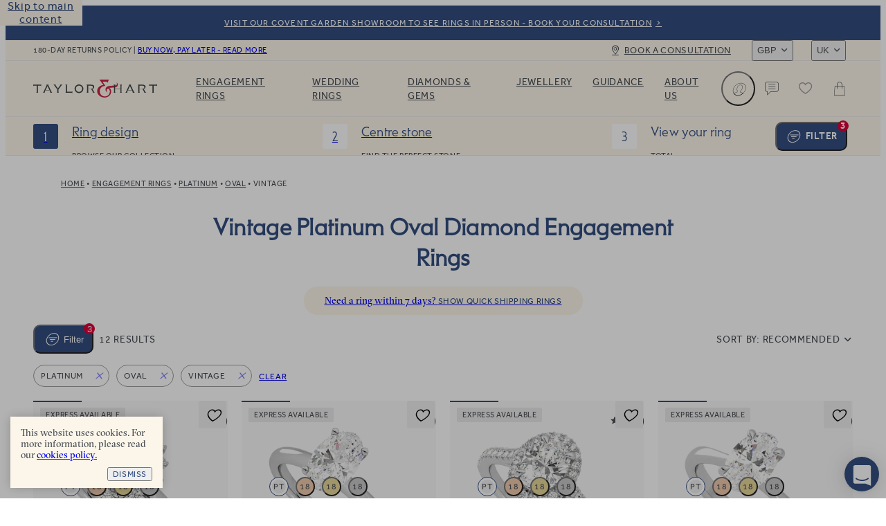

--- FILE ---
content_type: text/html
request_url: https://taylorandhart.com/engagement-rings/platinum/all-ring-styles/oval/vintage
body_size: 72292
content:
<!doctype html>
<html  lang="en-gb" >
    <head>
        <meta charset="utf-8" />

        <script>
            ;((options) => {
                var h,
                    scriptTag,
                    option,
                    apiMessage = 'The Google Maps JavaScript API',
                    GOOGLE = 'google',
                    IMPORTLIB = 'importLibrary',
                    PARAM = '__ib__',
                    doc = document,
                    google = window
                google = google[GOOGLE] || (google[GOOGLE] = {})

                var maps = google.maps || (google.maps = {}),
                    libs = new Set(),
                    searchParams = new URLSearchParams(),
                    init = () =>
                        h ||
                        (h = new Promise(async (resolve, reject) => {
                            await (scriptTag = doc.createElement('script'))

                            searchParams.set('libraries', [...libs] + '')
                            for (option in options)
                                searchParams.set(
                                    option.replace(
                                        /[A-Z]/g,
                                        (t) => '_' + t[0].toLowerCase()
                                    ),
                                    options[option]
                                )
                            searchParams.set(
                                'callback',
                                GOOGLE + '.maps.' + PARAM
                            )

                            scriptTag.src =
                                `https://maps.${GOOGLE}apis.com/maps/api/js?` +
                                searchParams
                            maps[PARAM] = resolve
                            scriptTag.onerror = () =>
                                (h = reject(
                                    Error(apiMessage + ' could not load.')
                                ))
                            scriptTag.nonce =
                                doc.querySelector('script[nonce]')?.nonce || ''
                            doc.head.append(scriptTag)
                        }))

                maps[IMPORTLIB]
                    ? console.warn(
                          apiMessage + ' only loads once. Ignoring:',
                          options
                      )
                    : (maps[IMPORTLIB] = (f, ...n) =>
                          libs.add(f) &&
                          init().then(() => maps[IMPORTLIB](f, ...n)))
            })({
                key: 'AIzaSyAco-SmzFBMFFKSwatZWwIv5Wif7a30nwQ',
                v: 'weekly',
                // Use the 'v' parameter to indicate the version to use (weekly, beta, alpha, etc.).
                // Add other bootstrap parameters as needed, using camel case.
            })
        </script>

        <link
            rel="icon"
            href="/favicon.ico"
        />
        <meta
            name="viewport"
            content="width=device-width, initial-scale=1.0"
        />
        <!-- prettier-ignore -->
        <title>Vintage Platinum Oval Diamond Engagement Rings • Taylor &amp; Hart</title>

        <link
            rel="apple-touch-icon"
            sizes="180x180"
            href="/apple-touch-icon.png"
        />
        <link
            rel="icon"
            type="image/png"
            sizes="32x32"
            href="/favicon-32x32.png"
        />
        <link
            rel="icon"
            type="image/png"
            sizes="194x194"
            href="/favicon-194x194.png"
        />
        <link
            rel="icon"
            type="image/png"
            sizes="192x192"
            href="/android-chrome-192x192.png"
        />
        <link
            rel="icon"
            type="image/png"
            sizes="512x512"
            href="/android-chrome-512x512.png"
        />
        <link
            rel="icon"
            type="image/png"
            sizes="16x16"
            href="/favicon-16x16.png"
        />
        <link
            rel="mask-icon"
            href="/safari-pinned-tab.svg"
            color="#34489b"
        />
        <meta
            name="apple-mobile-web-app-title"
            content="T&amp;H"
        />
        <meta
            name="application-name"
            content="T&amp;H"
        />
        <meta
            name="msapplication-TileColor"
            content="#34489b"
        />
        <meta
            name="theme-color"
            content="#ffffff"
        />

        <link
            href="/iphone5_splash.png"
            media="(device-width: 320px) and (device-height: 568px) and (-webkit-device-pixel-ratio: 2)"
            rel="apple-touch-startup-image"
        />
        <link
            href="/iphone6_splash.png"
            media="(device-width: 375px) and (device-height: 667px) and (-webkit-device-pixel-ratio: 2)"
            rel="apple-touch-startup-image"
        />
        <link
            href="/iphoneplus_splash.png"
            media="(device-width: 621px) and (device-height: 1104px) and (-webkit-device-pixel-ratio: 3)"
            rel="apple-touch-startup-image"
        />
        <link
            href="/iphonex_splash.png"
            media="(device-width: 375px) and (device-height: 812px) and (-webkit-device-pixel-ratio: 3)"
            rel="apple-touch-startup-image"
        />
        <link
            href="/iphonexr_splash.png"
            media="(device-width: 414px) and (device-height: 896px) and (-webkit-device-pixel-ratio: 2)"
            rel="apple-touch-startup-image"
        />
        <link
            href="/iphonexsmax_splash.png"
            media="(device-width: 414px) and (device-height: 896px) and (-webkit-device-pixel-ratio: 3)"
            rel="apple-touch-startup-image"
        />
        <link
            href="/ipad_splash.png"
            media="(device-width: 768px) and (device-height: 1024px) and (-webkit-device-pixel-ratio: 2)"
            rel="apple-touch-startup-image"
        />
        <link
            href="/ipadpro1_splash.png"
            media="(device-width: 834px) and (device-height: 1112px) and (-webkit-device-pixel-ratio: 2)"
            rel="apple-touch-startup-image"
        />
        <link
            href="/ipadpro3_splash.png"
            media="(device-width: 834px) and (device-height: 1194px) and (-webkit-device-pixel-ratio: 2)"
            rel="apple-touch-startup-image"
        />
        <link
            href="/ipadpro2_splash.png"
            media="(device-width: 1024px) and (device-height: 1366px) and (-webkit-device-pixel-ratio: 2)"
            rel="apple-touch-startup-image"
        />
      <script type="module" crossorigin src="/assets-new/index-SV6CIuWj.js"></script>
      <link rel="modulepreload" crossorigin href="/assets-new/vendor-BAWzpVAn.js">
      <link rel="modulepreload" crossorigin href="/assets-new/app-r3OiQfb1.js">
      <link rel="stylesheet" crossorigin href="/assets-new/app-DEY87occ.css">
      <link rel="stylesheet" crossorigin href="/assets-new/index-BHYhm3Yx.css">
    <meta charset="utf-8">
<meta name="viewport" content="width=device-width, initial-scale=1">

<link rel="canonical" href="https://taylorandhart.com/engagement-rings/platinum/all-ring-styles/oval/vintage">
<link rel="alternate" hreflang="x-default" href="https://taylorandhart.com/engagement-rings/platinum/all-ring-styles/oval/vintage">
<link rel="alternate" hreflang="en-gb" href="https://taylorandhart.com/engagement-rings/platinum/all-ring-styles/oval/vintage">
<link rel="alternate" hreflang="en-us" href="https://taylorandhart.com/us/engagement-rings/platinum/all-ring-styles/oval/vintage">
<link rel="alternate" hreflang="en-at" href="https://taylorandhart.com/eu/engagement-rings/platinum/all-ring-styles/oval/vintage">
<link rel="alternate" hreflang="en-be" href="https://taylorandhart.com/eu/engagement-rings/platinum/all-ring-styles/oval/vintage">
<link rel="alternate" hreflang="en-bg" href="https://taylorandhart.com/eu/engagement-rings/platinum/all-ring-styles/oval/vintage">
<link rel="alternate" hreflang="en-cy" href="https://taylorandhart.com/eu/engagement-rings/platinum/all-ring-styles/oval/vintage">
<link rel="alternate" hreflang="en-cz" href="https://taylorandhart.com/eu/engagement-rings/platinum/all-ring-styles/oval/vintage">
<link rel="alternate" hreflang="en-de" href="https://taylorandhart.com/eu/engagement-rings/platinum/all-ring-styles/oval/vintage">
<link rel="alternate" hreflang="en-dk" href="https://taylorandhart.com/eu/engagement-rings/platinum/all-ring-styles/oval/vintage">
<link rel="alternate" hreflang="en-ee" href="https://taylorandhart.com/eu/engagement-rings/platinum/all-ring-styles/oval/vintage">
<link rel="alternate" hreflang="en-es" href="https://taylorandhart.com/eu/engagement-rings/platinum/all-ring-styles/oval/vintage">
<link rel="alternate" hreflang="en-fi" href="https://taylorandhart.com/eu/engagement-rings/platinum/all-ring-styles/oval/vintage">
<link rel="alternate" hreflang="en-fr" href="https://taylorandhart.com/eu/engagement-rings/platinum/all-ring-styles/oval/vintage">
<link rel="alternate" hreflang="en-gr" href="https://taylorandhart.com/eu/engagement-rings/platinum/all-ring-styles/oval/vintage">
<link rel="alternate" hreflang="en-hr" href="https://taylorandhart.com/eu/engagement-rings/platinum/all-ring-styles/oval/vintage">
<link rel="alternate" hreflang="en-hu" href="https://taylorandhart.com/eu/engagement-rings/platinum/all-ring-styles/oval/vintage">
<link rel="alternate" hreflang="en-it" href="https://taylorandhart.com/eu/engagement-rings/platinum/all-ring-styles/oval/vintage">
<link rel="alternate" hreflang="en-lt" href="https://taylorandhart.com/eu/engagement-rings/platinum/all-ring-styles/oval/vintage">
<link rel="alternate" hreflang="en-lu" href="https://taylorandhart.com/eu/engagement-rings/platinum/all-ring-styles/oval/vintage">
<link rel="alternate" hreflang="en-lv" href="https://taylorandhart.com/eu/engagement-rings/platinum/all-ring-styles/oval/vintage">
<link rel="alternate" hreflang="en-mt" href="https://taylorandhart.com/eu/engagement-rings/platinum/all-ring-styles/oval/vintage">
<link rel="alternate" hreflang="en-nl" href="https://taylorandhart.com/eu/engagement-rings/platinum/all-ring-styles/oval/vintage">
<link rel="alternate" hreflang="en-pl" href="https://taylorandhart.com/eu/engagement-rings/platinum/all-ring-styles/oval/vintage">
<link rel="alternate" hreflang="en-ro" href="https://taylorandhart.com/eu/engagement-rings/platinum/all-ring-styles/oval/vintage">
<link rel="alternate" hreflang="en-se" href="https://taylorandhart.com/eu/engagement-rings/platinum/all-ring-styles/oval/vintage">
<link rel="alternate" hreflang="en-si" href="https://taylorandhart.com/eu/engagement-rings/platinum/all-ring-styles/oval/vintage">
<link rel="alternate" hreflang="en-sk" href="https://taylorandhart.com/eu/engagement-rings/platinum/all-ring-styles/oval/vintage">
<link rel="alternate" hreflang="en-ie" href="https://taylorandhart.com/ie/engagement-rings/platinum/all-ring-styles/oval/vintage">
<link rel="alternate" hreflang="en-au" href="https://taylorandhart.com/au/engagement-rings/platinum/all-ring-styles/oval/vintage">
<link rel="alternate" hreflang="en-ca" href="https://taylorandhart.com/ca/engagement-rings/platinum/all-ring-styles/oval/vintage">
<link rel="alternate" hreflang="en-nz" href="https://taylorandhart.com/nz/engagement-rings/platinum/all-ring-styles/oval/vintage">
<meta name="description" content="Drawing together timeless design with modern artistry, our collection of vintage platinum oval diamond engagement rings offers you an exciting selection of unique rings, allowing you to find a design that speaks to love you share with your partner.">
<meta name="robots" content="noindex, nofollow">
<link rel="preload" href="/assets-new/taylor-and-hart-logo-alt-DJLF6C-R.svg" as="image" type="image/svg+xml" />
<link rel="preload" href="/assets-new/TH-Icons-DBH_yfrR.svg" as="image" type="image/svg+xml" />
<link rel="modulepreload" crossorigin href="/assets-new/app-r3OiQfb1.js">
<link rel="stylesheet" href="/assets-new/app-DEY87occ.css">
<link rel="preload" href="/assets-new/mail_sent-BA93u0Z4.svg" as="image" type="image/svg+xml" />
<link rel="preload" href="/assets-new/jewellery_necklace-G2GIvVhC.svg" as="image" type="image/svg+xml" />
<link rel="preload" href="/assets-new/jewellery_bracelet-CBUwb2x-.svg" as="image" type="image/svg+xml" />
<link rel="preload" href="/assets-new/jewellery_earrings-BmjtDPtt.svg" as="image" type="image/svg+xml" />
<link rel="preload" href="/assets-new/jewellery_ring-oD_fxXgU.svg" as="image" type="image/svg+xml" />
<link rel="preload" href="/assets-new/taylor-and-hart-logo-t0cCDQkv.svg" as="image" type="image/svg+xml" />
<link rel="modulepreload" crossorigin href="/assets-new/EngagementRings-DwYVFIzs.js">
<link rel="stylesheet" href="/assets-new/EngagementRings-DC_hxDXt.css">
<link rel="modulepreload" crossorigin href="/assets-new/ProductBreadcrumbs-20WOAguY.js">
<link rel="stylesheet" href="/assets-new/ProductBreadcrumbs-D3QPQWzG.css">
<link rel="modulepreload" crossorigin href="/assets-new/Breadcrumbs-CS0fRdn4.js">
<link rel="stylesheet" href="/assets-new/Breadcrumbs-J5NZ2z-T.css">
<link rel="modulepreload" crossorigin href="/assets-new/Pagination-CWufSLWz.js">
<link rel="stylesheet" href="/assets-new/Pagination-C1xY8QZ-.css">
</head>

    <body  >
        <div id="app" data-server-rendered="true"><div data-v-1e795ea2><!--[--><a href="#main" class="skip-link" tabindex="0" data-v-5604fbd7> Skip to main content </a><a class="menu-item-link pre-header" href="/about-us/contacts" target="_self" data-v-5604fbd7 data-v-a1be0d71 data-v-72ec7b45><!--[--><!--[--><div class="pre-header-content" data-v-a1be0d71>Visit our Covent Garden Showroom to see rings in person - book your consultation</div><div class="curtain" data-v-a1be0d71></div><!--]--><!--]--></a><header class="app-header" style="top:0px;transition:top NaNs var(--timing-function-easing-emphasized);" data-v-5604fbd7 data-v-6fa93278><div class="top-bar" data-v-6fa93278 data-v-67b664be><div class="top-bar-wrapper" data-v-67b664be><div class="top-bar-account" data-v-67b664be><button class="link medium size-14 th-button account" type="button" aria-label="Account" data-v-67b664be style="--v077d1500:var(--green);--v9f8464d4:var(--blue);--v20fd294c:var(--white);--v0f48b85e:var(--blue);--v66829340:var(--green);" data-v-42c7868d><i class="icon icon-leading" data-v-42c7868d style="--effa653c:var(--icon-profile);" data-v-977812cd></i><!--[-->Login<!--]--><!----></button></div><div class="site-wide-message" data-v-67b664be>180-day returns policy <span data-v-67b664be> | </span><a href="/about-us/payment-options" class="menu-item-link" target="_self" data-v-67b664be data-v-72ec7b45><!--[--><!--[-->Buy now, pay later - read more<!--]--><!--]--></a></div><a class="menu-item-link book-a-consultation" href="/about-us/contacts" target="_self" data-v-67b664be data-v-72ec7b45><!--[--><!--[-->Book a consultation<!--]--><!--]--></a><div class="switchers" data-v-67b664be><div class="up menu-drop-down menu-drop-down currency-switcher" data-v-67b664be data-v-23ae3bdc data-v-e0f4b47b><button class="menu-button" tabindex="0" data-v-e0f4b47b>GBP</button><!----></div><div class="up menu-drop-down menu-drop-down region-switcher" data-v-67b664be data-v-0c9b38c2 data-v-e0f4b47b><button class="menu-button" tabindex="0" data-v-e0f4b47b>UK</button><!----></div></div></div></div><div class="header-content" data-v-6fa93278><!----><a class="logo" href="/" replace="false" data-v-6fa93278 data-v-72ec7b45><!--[-->Taylor &amp; Hart<!--]--></a><nav class="header-menu" data-allow-mismatch data-v-6fa93278 data-v-4d1ebd6e><div class="header-menu-mobile-wrapper" data-v-4d1ebd6e><!----></div><ol class="main-menu-list" data-v-4d1ebd6e data-v-690e7cca><!--[--><!--[--><li class="main-menu-item" data-v-690e7cca><a href="/engagement-rings" class="header-link main-menu-item-link" target="_self" aria-haspopup="true" data-v-690e7cca data-v-72ec7b45><!--[--><!--[-->Engagement Rings<!--]--><!--]--></a><div class="sub-menu" aria-label="submenu" data-v-690e7cca><div class="sub-menu-container" data-v-690e7cca><!----><div class="sub-menu-sections" data-v-690e7cca><!--[--><div class="sub-menu-section" data-v-690e7cca data-v-2607e209><!----><ul class="list" data-v-2607e209><!--[--><li class="large item" data-v-2607e209><a href="/engagement-rings" class="header-link link" target="_self" data-v-2607e209 data-v-72ec7b45><!--[--><!--[--><!----><!----><span class="item-title" data-v-2607e209>Engagement rings</span><!--]--><!--]--></a></li><li class="normal item" data-v-2607e209><a href="/engagement-rings" class="header-link link" target="_self" data-v-2607e209 data-v-72ec7b45><!--[--><!--[--><!----><!----><span class="item-title" data-v-2607e209>Browse Our Collection</span><!--]--><!--]--></a></li><li class="normal item" data-v-2607e209><a class="header-link link" href="/custom-engagement-rings" target="_self" data-v-2607e209 data-v-72ec7b45><!--[--><!--[--><!----><!----><span class="item-title" data-v-2607e209>Design a Custom Ring</span><!--]--><!--]--></a></li><li class="normal item" data-v-2607e209><a href="/ready-to-go" class="header-link link" target="_self" data-v-2607e209 data-v-72ec7b45><!--[--><!--[--><!----><!----><span class="item-title" data-v-2607e209>Quick shipping rings</span><!--]--><!--]--></a></li><li class="normal item" data-v-2607e209><a href="/top-ten-engagement-rings" class="header-link link" target="_self" data-v-2607e209 data-v-72ec7b45><!--[--><!--[--><!----><!----><span class="item-title" data-v-2607e209>Top ten designs</span><!--]--><!--]--></a></li><li class="normal item" data-v-2607e209><a href="/about-us/customer-reviews" class="header-link link" target="_self" data-v-2607e209 data-v-72ec7b45><!--[--><!--[--><!----><!----><span class="item-title" data-v-2607e209>Reviews</span><!--]--><!--]--></a></li><!--]--></ul></div><div class="sub-menu-section" data-v-690e7cca data-v-2607e209><span class="title" data-v-2607e209>By Metal</span><ul class="list" data-v-2607e209><!--[--><li class="with-icon normal item" data-v-2607e209><a href="/engagement-rings/platinum" class="header-link link" target="_self" data-v-2607e209 data-v-72ec7b45><!--[--><!--[--><!----><div class="icon" data-v-2607e209><picture class="component-image" data-v-2607e209 data-v-37bd7db2><!--[--><source srcset="https://taylorandhart.com/cms-media/2022/10/metal-platinum.svg 1x, https://taylorandhart.com/cms-media/2022/10/metal-platinum.svg 2x" type="image/svg+xml" data-v-37bd7db2><!--]--><img alt="Platinum" class="contain image" loading="lazy" src="https://taylorandhart.com/cms-media/2022/10/metal-platinum.svg" data-v-37bd7db2></picture></div><span class="item-title" data-v-2607e209>Platinum</span><!--]--><!--]--></a></li><li class="with-icon normal item" data-v-2607e209><a href="/engagement-rings/18k-yellow-gold" class="header-link link" target="_self" data-v-2607e209 data-v-72ec7b45><!--[--><!--[--><!----><div class="icon" data-v-2607e209><picture class="component-image" data-v-2607e209 data-v-37bd7db2><!--[--><source srcset="https://taylorandhart.com/cms-media/2022/10/metal-yellow-gold.svg 1x, https://taylorandhart.com/cms-media/2022/10/metal-yellow-gold.svg 2x" type="image/svg+xml" data-v-37bd7db2><!--]--><img alt="Yellow Gold" class="contain image" loading="lazy" src="https://taylorandhart.com/cms-media/2022/10/metal-yellow-gold.svg" data-v-37bd7db2></picture></div><span class="item-title" data-v-2607e209>Yellow Gold</span><!--]--><!--]--></a></li><li class="with-icon normal item" data-v-2607e209><a href="/engagement-rings/18k-rose-gold" class="header-link link" target="_self" data-v-2607e209 data-v-72ec7b45><!--[--><!--[--><!----><div class="icon" data-v-2607e209><picture class="component-image" data-v-2607e209 data-v-37bd7db2><!--[--><source srcset="https://taylorandhart.com/cms-media/2022/10/metal-rose-gold.svg 1x, https://taylorandhart.com/cms-media/2022/10/metal-rose-gold.svg 2x" type="image/svg+xml" data-v-37bd7db2><!--]--><img alt="metal rose gold" class="contain image" loading="lazy" src="https://taylorandhart.com/cms-media/2022/10/metal-rose-gold.svg" data-v-37bd7db2></picture></div><span class="item-title" data-v-2607e209>Rose Gold </span><!--]--><!--]--></a></li><li class="with-icon normal item" data-v-2607e209><a href="/engagement-rings/18k-white-gold" class="header-link link" target="_self" data-v-2607e209 data-v-72ec7b45><!--[--><!--[--><!----><div class="icon" data-v-2607e209><picture class="component-image" data-v-2607e209 data-v-37bd7db2><!--[--><source srcset="https://taylorandhart.com/cms-media/2022/10/metal-white-gold.svg 1x, https://taylorandhart.com/cms-media/2022/10/metal-white-gold.svg 2x" type="image/svg+xml" data-v-37bd7db2><!--]--><img alt="metal white gold" class="contain image" loading="lazy" src="https://taylorandhart.com/cms-media/2022/10/metal-white-gold.svg" data-v-37bd7db2></picture></div><span class="item-title" data-v-2607e209>White Gold</span><!--]--><!--]--></a></li><!--]--></ul></div><div class="sub-menu-section" data-v-690e7cca data-v-2607e209><span class="title" data-v-2607e209>By Shape</span><ul class="list" data-v-2607e209><!--[--><li class="with-icon normal item" data-v-2607e209><a href="/engagement-rings/all-metals/all-ring-styles/oval" class="header-link link" target="_self" data-v-2607e209 data-v-72ec7b45><!--[--><!--[--><!----><div class="icon" data-v-2607e209><picture class="component-image" data-v-2607e209 data-v-37bd7db2><!--[--><source srcset="https://taylorandhart.com/cms-media/2023/01/shape-oval.svg 1x, https://taylorandhart.com/cms-media/2023/01/shape-oval.svg 2x" type="image/svg+xml" data-v-37bd7db2><!--]--><img alt="shape oval 2" class="contain image" loading="lazy" src="https://taylorandhart.com/cms-media/2023/01/shape-oval.svg" data-v-37bd7db2></picture></div><span class="item-title" data-v-2607e209>Oval</span><!--]--><!--]--></a></li><li class="with-icon normal item" data-v-2607e209><a href="/engagement-rings/all-metals/all-ring-styles/marquise" class="header-link link" target="_self" data-v-2607e209 data-v-72ec7b45><!--[--><!--[--><!----><div class="icon" data-v-2607e209><picture class="component-image" data-v-2607e209 data-v-37bd7db2><!--[--><source srcset="https://taylorandhart.com/cms-media/2023/01/shape-marquise.svg 1x, https://taylorandhart.com/cms-media/2023/01/shape-marquise.svg 2x" type="image/svg+xml" data-v-37bd7db2><!--]--><img alt="shape marquise 2" class="contain image" loading="lazy" src="https://taylorandhart.com/cms-media/2023/01/shape-marquise.svg" data-v-37bd7db2></picture></div><span class="item-title" data-v-2607e209>Мarquise</span><!--]--><!--]--></a></li><li class="with-icon normal item" data-v-2607e209><a href="/engagement-rings/all-metals/all-ring-styles/round" class="header-link link" target="_self" data-v-2607e209 data-v-72ec7b45><!--[--><!--[--><!----><div class="icon" data-v-2607e209><picture class="component-image" data-v-2607e209 data-v-37bd7db2><!--[--><source srcset="https://taylorandhart.com/cms-media/2023/01/shape-round.svg 1x, https://taylorandhart.com/cms-media/2023/01/shape-round.svg 2x" type="image/svg+xml" data-v-37bd7db2><!--]--><img alt="shape round 2" class="contain image" loading="lazy" src="https://taylorandhart.com/cms-media/2023/01/shape-round.svg" data-v-37bd7db2></picture></div><span class="item-title" data-v-2607e209>Round</span><!--]--><!--]--></a></li><li class="with-icon normal item" data-v-2607e209><a href="/engagement-rings/all-metals/all-ring-styles/princess" class="header-link link" target="_self" data-v-2607e209 data-v-72ec7b45><!--[--><!--[--><!----><div class="icon" data-v-2607e209><picture class="component-image" data-v-2607e209 data-v-37bd7db2><!--[--><source srcset="https://taylorandhart.com/cms-media/2023/01/shape-princess.svg 1x, https://taylorandhart.com/cms-media/2023/01/shape-princess.svg 2x" type="image/svg+xml" data-v-37bd7db2><!--]--><img alt="shape princess 2" class="contain image" loading="lazy" src="https://taylorandhart.com/cms-media/2023/01/shape-princess.svg" data-v-37bd7db2></picture></div><span class="item-title" data-v-2607e209>Princess</span><!--]--><!--]--></a></li><li class="with-icon normal item" data-v-2607e209><a href="/engagement-rings/all-metals/all-ring-styles/pear" class="header-link link" target="_self" data-v-2607e209 data-v-72ec7b45><!--[--><!--[--><!----><div class="icon" data-v-2607e209><picture class="component-image" data-v-2607e209 data-v-37bd7db2><!--[--><source srcset="https://taylorandhart.com/cms-media/2023/01/pear-up.svg 1x, https://taylorandhart.com/cms-media/2023/01/pear-up.svg 2x" type="image/svg+xml" data-v-37bd7db2><!--]--><img alt="Pear" class="contain image" loading="lazy" src="https://taylorandhart.com/cms-media/2023/01/pear-up.svg" data-v-37bd7db2></picture></div><span class="item-title" data-v-2607e209>Pear</span><!--]--><!--]--></a></li><li class="with-icon normal item" data-v-2607e209><a href="/engagement-rings/all-metals/all-ring-styles/emerald" class="header-link link" target="_self" data-v-2607e209 data-v-72ec7b45><!--[--><!--[--><!----><div class="icon" data-v-2607e209><picture class="component-image" data-v-2607e209 data-v-37bd7db2><!--[--><source srcset="https://taylorandhart.com/cms-media/2022/10/shape-emerald.svg 1x, https://taylorandhart.com/cms-media/2022/10/shape-emerald.svg 2x" type="image/svg+xml" data-v-37bd7db2><!--]--><img alt="Emerald" class="contain image" loading="lazy" src="https://taylorandhart.com/cms-media/2022/10/shape-emerald.svg" data-v-37bd7db2></picture></div><span class="item-title" data-v-2607e209>Emerald</span><!--]--><!--]--></a></li><li class="with-icon normal item" data-v-2607e209><a href="/engagement-rings/all-metals/all-ring-styles/heart" class="header-link link" target="_self" data-v-2607e209 data-v-72ec7b45><!--[--><!--[--><!----><div class="icon" data-v-2607e209><picture class="component-image" data-v-2607e209 data-v-37bd7db2><!--[--><source srcset="https://taylorandhart.com/cms-media/2022/10/shape-heart.svg 1x, https://taylorandhart.com/cms-media/2022/10/shape-heart.svg 2x" type="image/svg+xml" data-v-37bd7db2><!--]--><img alt="Heart" class="contain image" loading="lazy" src="https://taylorandhart.com/cms-media/2022/10/shape-heart.svg" data-v-37bd7db2></picture></div><span class="item-title" data-v-2607e209>Heart</span><!--]--><!--]--></a></li><li class="with-icon normal item" data-v-2607e209><a href="/engagement-rings/all-metals/all-ring-styles/cushion" class="header-link link" target="_self" data-v-2607e209 data-v-72ec7b45><!--[--><!--[--><!----><div class="icon" data-v-2607e209><picture class="component-image" data-v-2607e209 data-v-37bd7db2><!--[--><source srcset="https://taylorandhart.com/cms-media/2022/10/shape-cushion.svg 1x, https://taylorandhart.com/cms-media/2022/10/shape-cushion.svg 2x" type="image/svg+xml" data-v-37bd7db2><!--]--><img alt="Cushion" class="contain image" loading="lazy" src="https://taylorandhart.com/cms-media/2022/10/shape-cushion.svg" data-v-37bd7db2></picture></div><span class="item-title" data-v-2607e209>Cushion</span><!--]--><!--]--></a></li><li class="with-icon normal item" data-v-2607e209><a href="/engagement-rings/all-metals/all-ring-styles/asscher" class="header-link link" target="_self" data-v-2607e209 data-v-72ec7b45><!--[--><!--[--><!----><div class="icon" data-v-2607e209><picture class="component-image" data-v-2607e209 data-v-37bd7db2><!--[--><source srcset="https://taylorandhart.com/cms-media/2022/10/shape-asscher.svg 1x, https://taylorandhart.com/cms-media/2022/10/shape-asscher.svg 2x" type="image/svg+xml" data-v-37bd7db2><!--]--><img alt="Asscher" class="contain image" loading="lazy" src="https://taylorandhart.com/cms-media/2022/10/shape-asscher.svg" data-v-37bd7db2></picture></div><span class="item-title" data-v-2607e209>Asscher</span><!--]--><!--]--></a></li><li class="with-icon normal item" data-v-2607e209><a href="/engagement-rings/all-metals/all-ring-styles/radiant" class="header-link link" target="_self" data-v-2607e209 data-v-72ec7b45><!--[--><!--[--><!----><div class="icon" data-v-2607e209><picture class="component-image" data-v-2607e209 data-v-37bd7db2><!--[--><source srcset="https://taylorandhart.com/cms-media/2022/10/shape-radiant.svg 1x, https://taylorandhart.com/cms-media/2022/10/shape-radiant.svg 2x" type="image/svg+xml" data-v-37bd7db2><!--]--><img alt="Radiant" class="contain image" loading="lazy" src="https://taylorandhart.com/cms-media/2022/10/shape-radiant.svg" data-v-37bd7db2></picture></div><span class="item-title" data-v-2607e209>Radiant</span><!--]--><!--]--></a></li><li class="with-icon normal item" data-v-2607e209><a href="/engagement-rings/all-metals/all-ring-styles/hexagonal" class="header-link link" target="_self" data-v-2607e209 data-v-72ec7b45><!--[--><!--[--><!----><div class="icon" data-v-2607e209><picture class="component-image" data-v-2607e209 data-v-37bd7db2><!--[--><source srcset="https://taylorandhart.com/cms-media/2022/10/shape-hexagonal.svg 1x, https://taylorandhart.com/cms-media/2022/10/shape-hexagonal.svg 2x" type="image/svg+xml" data-v-37bd7db2><!--]--><img alt="Hexagonal" class="contain image" loading="lazy" src="https://taylorandhart.com/cms-media/2022/10/shape-hexagonal.svg" data-v-37bd7db2></picture></div><span class="item-title" data-v-2607e209>Hexagonal</span><!--]--><!--]--></a></li><!--]--></ul></div><div class="sub-menu-section" data-v-690e7cca data-v-2607e209><span class="title" data-v-2607e209>By Design</span><ul class="list" data-v-2607e209><!--[--><li class="with-icon normal item" data-v-2607e209><a href="/engagement-rings/all-metals/solitaire" class="header-link link" target="_self" data-v-2607e209 data-v-72ec7b45><!--[--><!--[--><!----><div class="icon" data-v-2607e209><picture class="component-image" data-v-2607e209 data-v-37bd7db2><!--[--><source srcset="https://taylorandhart.com/cms-media/2023/01/Classic_1.svg 1x, https://taylorandhart.com/cms-media/2023/01/Classic_1.svg 2x" type="image/svg+xml" data-v-37bd7db2><!--]--><img alt="classic_1" class="contain image" loading="lazy" src="https://taylorandhart.com/cms-media/2023/01/Classic_1.svg" data-v-37bd7db2></picture></div><span class="item-title" data-v-2607e209>Solitaire</span><!--]--><!--]--></a></li><li class="with-icon normal item" data-v-2607e209><a href="/engagement-rings/all-metals/halo" class="header-link link" target="_self" data-v-2607e209 data-v-72ec7b45><!--[--><!--[--><!----><div class="icon" data-v-2607e209><picture class="component-image" data-v-2607e209 data-v-37bd7db2><!--[--><source srcset="https://taylorandhart.com/cms-media/2023/01/Halo-1.svg 1x, https://taylorandhart.com/cms-media/2023/01/Halo-1.svg 2x" type="image/svg+xml" data-v-37bd7db2><!--]--><img alt="halo 2" class="contain image" loading="lazy" src="https://taylorandhart.com/cms-media/2023/01/Halo-1.svg" data-v-37bd7db2></picture></div><span class="item-title" data-v-2607e209>Halo</span><!--]--><!--]--></a></li><li class="with-icon normal item" data-v-2607e209><a href="/engagement-rings/all-metals/pave" class="header-link link" target="_self" data-v-2607e209 data-v-72ec7b45><!--[--><!--[--><!----><div class="icon" data-v-2607e209><picture class="component-image" data-v-2607e209 data-v-37bd7db2><!--[--><source srcset="https://taylorandhart.com/cms-media/2023/01/Pave-1.svg 1x, https://taylorandhart.com/cms-media/2023/01/Pave-1.svg 2x" type="image/svg+xml" data-v-37bd7db2><!--]--><img alt="pave 2" class="contain image" loading="lazy" src="https://taylorandhart.com/cms-media/2023/01/Pave-1.svg" data-v-37bd7db2></picture></div><span class="item-title" data-v-2607e209>Pave</span><!--]--><!--]--></a></li><li class="with-icon normal item" data-v-2607e209><a href="/engagement-rings/all-metals/trilogy" class="header-link link" target="_self" data-v-2607e209 data-v-72ec7b45><!--[--><!--[--><!----><div class="icon" data-v-2607e209><picture class="component-image" data-v-2607e209 data-v-37bd7db2><!--[--><source srcset="https://taylorandhart.com/cms-media/2023/01/Trilogy-1.svg 1x, https://taylorandhart.com/cms-media/2023/01/Trilogy-1.svg 2x" type="image/svg+xml" data-v-37bd7db2><!--]--><img alt="trilogy 2" class="contain image" loading="lazy" src="https://taylorandhart.com/cms-media/2023/01/Trilogy-1.svg" data-v-37bd7db2></picture></div><span class="item-title" data-v-2607e209>Three stone </span><!--]--><!--]--></a></li><li class="with-icon normal item" data-v-2607e209><a href="/engagement-rings/all-metals/toi_moi" class="header-link link" target="_self" data-v-2607e209 data-v-72ec7b45><!--[--><!--[--><!----><div class="icon" data-v-2607e209><picture class="component-image" data-v-2607e209 data-v-37bd7db2><!--[--><source srcset="https://taylorandhart.com/cms-media/2023/01/toi-et-moi.svg 1x, https://taylorandhart.com/cms-media/2023/01/toi-et-moi.svg 2x" type="image/svg+xml" data-v-37bd7db2><!--]--><img alt="toi et moi" class="contain image" loading="lazy" src="https://taylorandhart.com/cms-media/2023/01/toi-et-moi.svg" data-v-37bd7db2></picture></div><span class="item-title" data-v-2607e209>Toi et Moi </span><!--]--><!--]--></a></li><li class="with-icon normal item" data-v-2607e209><a href="/engagement-rings/all-metals/gemstone_sides" class="header-link link" target="_self" data-v-2607e209 data-v-72ec7b45><!--[--><!--[--><!----><div class="icon" data-v-2607e209><picture class="component-image" data-v-2607e209 data-v-37bd7db2><!--[--><source srcset="https://taylorandhart.com/cms-media/2023/01/Colourful_1.svg 1x, https://taylorandhart.com/cms-media/2023/01/Colourful_1.svg 2x" type="image/svg+xml" data-v-37bd7db2><!--]--><img alt="colourful_1" class="contain image" loading="lazy" src="https://taylorandhart.com/cms-media/2023/01/Colourful_1.svg" data-v-37bd7db2></picture></div><span class="item-title" data-v-2607e209>colourful side gemstones</span><!--]--><!--]--></a></li><li class="with-icon normal item" data-v-2607e209><a href="/engagement-rings/all-metals/all-ring-styles/all-shapes/floral" class="header-link link" target="_self" data-v-2607e209 data-v-72ec7b45><!--[--><!--[--><!----><div class="icon" data-v-2607e209><picture class="component-image" data-v-2607e209 data-v-37bd7db2><!--[--><source srcset="https://taylorandhart.com/cms-media/2023/01/Floral_1.svg 1x, https://taylorandhart.com/cms-media/2023/01/Floral_1.svg 2x" type="image/svg+xml" data-v-37bd7db2><!--]--><img alt="floral_1" class="contain image" loading="lazy" src="https://taylorandhart.com/cms-media/2023/01/Floral_1.svg" data-v-37bd7db2></picture></div><span class="item-title" data-v-2607e209>Floral </span><!--]--><!--]--></a></li><li class="with-icon normal item" data-v-2607e209><a href="/engagement-rings/all-metals/all-ring-styles/all-shapes/vintage" class="header-link link" target="_self" data-v-2607e209 data-v-72ec7b45><!--[--><!--[--><!----><div class="icon" data-v-2607e209><picture class="component-image" data-v-2607e209 data-v-37bd7db2><!--[--><source srcset="https://taylorandhart.com/cms-media/2023/01/Vintage.svg 1x, https://taylorandhart.com/cms-media/2023/01/Vintage.svg 2x" type="image/svg+xml" data-v-37bd7db2><!--]--><img alt="vintage" class="contain image" loading="lazy" src="https://taylorandhart.com/cms-media/2023/01/Vintage.svg" data-v-37bd7db2></picture></div><span class="item-title" data-v-2607e209>Vintage</span><!--]--><!--]--></a></li><li class="with-icon normal item" data-v-2607e209><a href="/engagement-rings/all-metals/all-ring-styles/all-shapes/art_deco" class="header-link link" target="_self" data-v-2607e209 data-v-72ec7b45><!--[--><!--[--><!----><div class="icon" data-v-2607e209><picture class="component-image" data-v-2607e209 data-v-37bd7db2><!--[--><source srcset="https://taylorandhart.com/cms-media/2023/01/Art_Deco.svg 1x, https://taylorandhart.com/cms-media/2023/01/Art_Deco.svg 2x" type="image/svg+xml" data-v-37bd7db2><!--]--><img alt="art_deco" class="contain image" loading="lazy" src="https://taylorandhart.com/cms-media/2023/01/Art_Deco.svg" data-v-37bd7db2></picture></div><span class="item-title" data-v-2607e209>Art Deco </span><!--]--><!--]--></a></li><li class="with-icon normal item" data-v-2607e209><a href="/engagement-rings/all-metals/all-ring-styles/all-shapes/unique" class="header-link link" target="_self" data-v-2607e209 data-v-72ec7b45><!--[--><!--[--><!----><div class="icon" data-v-2607e209><picture class="component-image" data-v-2607e209 data-v-37bd7db2><!--[--><source srcset="https://taylorandhart.com/cms-media/2023/01/Unique_1.svg 1x, https://taylorandhart.com/cms-media/2023/01/Unique_1.svg 2x" type="image/svg+xml" data-v-37bd7db2><!--]--><img alt="unique_1" class="contain image" loading="lazy" src="https://taylorandhart.com/cms-media/2023/01/Unique_1.svg" data-v-37bd7db2></picture></div><span class="item-title" data-v-2607e209>Unique</span><!--]--><!--]--></a></li><li class="with-icon normal item" data-v-2607e209><a href="/engagement-rings/all-metals/all-ring-styles/all-shapes/hidden_halo" class="header-link link" target="_self" data-v-2607e209 data-v-72ec7b45><!--[--><!--[--><!----><div class="icon" data-v-2607e209><picture class="component-image" data-v-2607e209 data-v-37bd7db2><!--[--><source srcset="https://taylorandhart.com/cms-media/2023/01/Halo-2.svg 1x, https://taylorandhart.com/cms-media/2023/01/Halo-2.svg 2x" type="image/svg+xml" data-v-37bd7db2><!--]--><img alt="halo 3" class="contain image" loading="lazy" src="https://taylorandhart.com/cms-media/2023/01/Halo-2.svg" data-v-37bd7db2></picture></div><span class="item-title" data-v-2607e209>Hidden halo</span><!--]--><!--]--></a></li><!--]--></ul></div><!--]--></div><!----></div></div></li><!--]--><!--[--><!----><!--]--><!--[--><li class="main-menu-item" data-v-690e7cca><a href="/wedding-rings" class="header-link main-menu-item-link" target="_self" aria-haspopup="true" data-v-690e7cca data-v-72ec7b45><!--[--><!--[-->Wedding Rings<!--]--><!--]--></a><div class="sub-menu" aria-label="submenu" data-v-690e7cca><div class="sub-menu-container" data-v-690e7cca><!----><div class="sub-menu-sections" data-v-690e7cca><!--[--><div class="sub-menu-section" data-v-690e7cca data-v-2607e209><!----><ul class="list" data-v-2607e209><!--[--><li class="large item" data-v-2607e209><a href="/wedding-rings" class="header-link link" target="_self" data-v-2607e209 data-v-72ec7b45><!--[--><!--[--><!----><!----><span class="item-title" data-v-2607e209>Wedding &amp; Eternity Rings</span><!--]--><!--]--></a></li><li class="normal item" data-v-2607e209><a href="/wedding-rings" class="header-link link" target="_self" data-v-2607e209 data-v-72ec7b45><!--[--><!--[--><!----><!----><span class="item-title" data-v-2607e209>Browse Our Collection</span><!--]--><!--]--></a></li><li class="normal item" data-v-2607e209><a href="/wedding-rings/custom-wedding-rings" class="header-link link" target="_self" data-v-2607e209 data-v-72ec7b45><!--[--><!--[--><!----><!----><span class="item-title" data-v-2607e209>Design A Custom Ring</span><!--]--><!--]--></a></li><li class="normal item" data-v-2607e209><a href="/ring-guidance/anniversary-rings" class="header-link link" target="_self" data-v-2607e209 data-v-72ec7b45><!--[--><!--[--><!----><!----><span class="item-title" data-v-2607e209>Anniversary Rings</span><!--]--><!--]--></a></li><li class="normal item" data-v-2607e209><a href="/engagement-rings/bridal-ring-sets" class="header-link link" target="_self" data-v-2607e209 data-v-72ec7b45><!--[--><!--[--><!----><!----><span class="item-title" data-v-2607e209>Bridal Sets</span><!--]--><!--]--></a></li><li class="normal item" data-v-2607e209><a href="/ten-most-popular-wedding-ring-designs" class="header-link link" target="_self" data-v-2607e209 data-v-72ec7b45><!--[--><!--[--><!----><!----><span class="item-title" data-v-2607e209>Top Ten Designs</span><!--]--><!--]--></a></li><li class="normal item" data-v-2607e209><a href="/proposal-rings" class="header-link link" target="_self" data-v-2607e209 data-v-72ec7b45><!--[--><!--[--><!----><!----><span class="item-title" data-v-2607e209>Proposal Rings</span><!--]--><!--]--></a></li><!--]--></ul></div><div class="sub-menu-section" data-v-690e7cca data-v-2607e209><!----><ul class="list" data-v-2607e209><!--[--><li class="large item" data-v-2607e209><a href="/wedding-rings/ladies" class="header-link link" target="_self" data-v-2607e209 data-v-72ec7b45><!--[--><!--[--><!----><!----><span class="item-title" data-v-2607e209>ladies wedding rings</span><!--]--><!--]--></a></li><li class="large item" data-v-2607e209><a href="/wedding-rings/mens" class="header-link link" target="_self" data-v-2607e209 data-v-72ec7b45><!--[--><!--[--><!----><!----><span class="item-title" data-v-2607e209>Mens Wedding Rings</span><!--]--><!--]--></a></li><!--]--></ul></div><div class="sub-menu-section" data-v-690e7cca data-v-2607e209><span class="title" data-v-2607e209>By metal</span><ul class="list" data-v-2607e209><!--[--><li class="with-icon normal item" data-v-2607e209><a href="/wedding-rings/all-categories/platinum" class="header-link link" target="_self" data-v-2607e209 data-v-72ec7b45><!--[--><!--[--><!----><div class="icon" data-v-2607e209><picture class="component-image" data-v-2607e209 data-v-37bd7db2><!--[--><source srcset="https://taylorandhart.com/cms-media/2023/01/metal-platinum.svg 1x, https://taylorandhart.com/cms-media/2023/01/metal-platinum.svg 2x" type="image/svg+xml" data-v-37bd7db2><!--]--><img alt="metal platinum 2" class="contain image" loading="lazy" src="https://taylorandhart.com/cms-media/2023/01/metal-platinum.svg" data-v-37bd7db2></picture></div><span class="item-title" data-v-2607e209>platinum</span><!--]--><!--]--></a></li><li class="with-icon normal item" data-v-2607e209><a href="/wedding-rings/all-categories/18k-yellow-gold" class="header-link link" target="_self" data-v-2607e209 data-v-72ec7b45><!--[--><!--[--><!----><div class="icon" data-v-2607e209><picture class="component-image" data-v-2607e209 data-v-37bd7db2><!--[--><source srcset="https://taylorandhart.com/cms-media/2023/01/metal-yellow-gold.svg 1x, https://taylorandhart.com/cms-media/2023/01/metal-yellow-gold.svg 2x" type="image/svg+xml" data-v-37bd7db2><!--]--><img alt="metal yellow gold 2" class="contain image" loading="lazy" src="https://taylorandhart.com/cms-media/2023/01/metal-yellow-gold.svg" data-v-37bd7db2></picture></div><span class="item-title" data-v-2607e209>Yellow gold</span><!--]--><!--]--></a></li><li class="with-icon normal item" data-v-2607e209><a href="/wedding-rings/all-categories/18k-rose-gold" class="header-link link" target="_self" data-v-2607e209 data-v-72ec7b45><!--[--><!--[--><!----><div class="icon" data-v-2607e209><picture class="component-image" data-v-2607e209 data-v-37bd7db2><!--[--><source srcset="https://taylorandhart.com/cms-media/2023/01/metal-rose-gold.svg 1x, https://taylorandhart.com/cms-media/2023/01/metal-rose-gold.svg 2x" type="image/svg+xml" data-v-37bd7db2><!--]--><img alt="metal rose gold 2" class="contain image" loading="lazy" src="https://taylorandhart.com/cms-media/2023/01/metal-rose-gold.svg" data-v-37bd7db2></picture></div><span class="item-title" data-v-2607e209>Rose gold</span><!--]--><!--]--></a></li><li class="with-icon normal item" data-v-2607e209><a href="/wedding-rings/all-categories/18k-white-gold" class="header-link link" target="_self" data-v-2607e209 data-v-72ec7b45><!--[--><!--[--><!----><div class="icon" data-v-2607e209><picture class="component-image" data-v-2607e209 data-v-37bd7db2><!--[--><source srcset="https://taylorandhart.com/cms-media/2023/01/metal-white-gold.svg 1x, https://taylorandhart.com/cms-media/2023/01/metal-white-gold.svg 2x" type="image/svg+xml" data-v-37bd7db2><!--]--><img alt="metal white gold 2" class="contain image" loading="lazy" src="https://taylorandhart.com/cms-media/2023/01/metal-white-gold.svg" data-v-37bd7db2></picture></div><span class="item-title" data-v-2607e209>White gold</span><!--]--><!--]--></a></li><!--]--></ul></div><div class="sub-menu-section" data-v-690e7cca data-v-2607e209><span class="title" data-v-2607e209>By ring style</span><ul class="list" data-v-2607e209><!--[--><li class="with-icon normal item" data-v-2607e209><a href="/wedding-rings/all-categories/all-metals/plain" class="header-link link" target="_self" data-v-2607e209 data-v-72ec7b45><!--[--><!--[--><!----><div class="icon" data-v-2607e209><picture class="component-image" data-v-2607e209 data-v-37bd7db2><!--[--><source srcset="https://taylorandhart.com/cms-media/2023/01/M_Plain-1.large.png.webp 1x, https://taylorandhart.com/cms-media/2023/01/M_Plain-1.largex2.png.webp 2x" type="image/webp" data-v-37bd7db2><source srcset="https://taylorandhart.com/cms-media/2023/01/M_Plain-1.large.png 1x, https://taylorandhart.com/cms-media/2023/01/M_Plain-1.largex2.png 2x" type="image/png" data-v-37bd7db2><!--]--><img alt="m_plain 1" class="contain image" loading="lazy" src="https://taylorandhart.com/cms-media/2023/01/M_Plain-1.large.png" data-v-37bd7db2></picture></div><span class="item-title" data-v-2607e209>Plain</span><!--]--><!--]--></a></li><li class="with-icon normal item" data-v-2607e209><a href="/wedding-rings/all-categories/all-metals/pave" class="header-link link" target="_self" data-v-2607e209 data-v-72ec7b45><!--[--><!--[--><!----><div class="icon" data-v-2607e209><picture class="component-image" data-v-2607e209 data-v-37bd7db2><!--[--><source srcset="https://taylorandhart.com/cms-media/2023/01/W_Pave-1.large.png.webp 1x, https://taylorandhart.com/cms-media/2023/01/W_Pave-1.largex2.png.webp 2x" type="image/webp" data-v-37bd7db2><source srcset="https://taylorandhart.com/cms-media/2023/01/W_Pave-1.large.png 1x, https://taylorandhart.com/cms-media/2023/01/W_Pave-1.largex2.png 2x" type="image/png" data-v-37bd7db2><!--]--><img alt="w_pave 1" class="contain image" loading="lazy" src="https://taylorandhart.com/cms-media/2023/01/W_Pave-1.large.png" data-v-37bd7db2></picture></div><span class="item-title" data-v-2607e209>Pavé</span><!--]--><!--]--></a></li><li class="with-icon normal item" data-v-2607e209><a href="/wedding-rings/all-categories/all-metals/bezel_set" class="header-link link" target="_self" data-v-2607e209 data-v-72ec7b45><!--[--><!--[--><!----><div class="icon" data-v-2607e209><picture class="component-image" data-v-2607e209 data-v-37bd7db2><!--[--><source srcset="https://taylorandhart.com/cms-media/2023/01/W_Bezel-1.large.png.webp 1x, https://taylorandhart.com/cms-media/2023/01/W_Bezel-1.largex2.png.webp 2x" type="image/webp" data-v-37bd7db2><source srcset="https://taylorandhart.com/cms-media/2023/01/W_Bezel-1.large.png 1x, https://taylorandhart.com/cms-media/2023/01/W_Bezel-1.largex2.png 2x" type="image/png" data-v-37bd7db2><!--]--><img alt="w_bezel 1" class="contain image" loading="lazy" src="https://taylorandhart.com/cms-media/2023/01/W_Bezel-1.large.png" data-v-37bd7db2></picture></div><span class="item-title" data-v-2607e209>Bezel</span><!--]--><!--]--></a></li><li class="with-icon normal item" data-v-2607e209><a href="/wedding-rings/all-categories/all-metals/channel_set" class="header-link link" target="_self" data-v-2607e209 data-v-72ec7b45><!--[--><!--[--><!----><div class="icon" data-v-2607e209><picture class="component-image" data-v-2607e209 data-v-37bd7db2><!--[--><source srcset="https://taylorandhart.com/cms-media/2023/01/M_Channel-1.large.png.webp 1x, https://taylorandhart.com/cms-media/2023/01/M_Channel-1.largex2.png.webp 2x" type="image/webp" data-v-37bd7db2><source srcset="https://taylorandhart.com/cms-media/2023/01/M_Channel-1.large.png 1x, https://taylorandhart.com/cms-media/2023/01/M_Channel-1.largex2.png 2x" type="image/png" data-v-37bd7db2><!--]--><img alt="m_channel 1" class="contain image" loading="lazy" src="https://taylorandhart.com/cms-media/2023/01/M_Channel-1.large.png" data-v-37bd7db2></picture></div><span class="item-title" data-v-2607e209>Channel</span><!--]--><!--]--></a></li><li class="with-icon normal item" data-v-2607e209><a href="/wedding-rings/all-categories/all-metals/diamond" class="header-link link" target="_self" data-v-2607e209 data-v-72ec7b45><!--[--><!--[--><!----><div class="icon" data-v-2607e209><picture class="component-image" data-v-2607e209 data-v-37bd7db2><!--[--><source srcset="https://taylorandhart.com/cms-media/2023/01/Diamond.large.png.webp 1x, https://taylorandhart.com/cms-media/2023/01/Diamond.largex2.png.webp 2x" type="image/webp" data-v-37bd7db2><source srcset="https://taylorandhart.com/cms-media/2023/01/Diamond.large.png 1x, https://taylorandhart.com/cms-media/2023/01/Diamond.largex2.png 2x" type="image/png" data-v-37bd7db2><!--]--><img alt="diamond 2" class="contain image" loading="lazy" src="https://taylorandhart.com/cms-media/2023/01/Diamond.large.png" data-v-37bd7db2></picture></div><span class="item-title" data-v-2607e209>diamond</span><!--]--><!--]--></a></li><li class="with-icon normal item" data-v-2607e209><a href="/wedding-rings/all-categories/all-metals/curved" class="header-link link" target="_self" data-v-2607e209 data-v-72ec7b45><!--[--><!--[--><!----><div class="icon" data-v-2607e209><picture class="component-image" data-v-2607e209 data-v-37bd7db2><!--[--><source srcset="https://taylorandhart.com/cms-media/2023/01/curved.large.png.webp 1x, https://taylorandhart.com/cms-media/2023/01/curved.largex2.png.webp 2x" type="image/webp" data-v-37bd7db2><source srcset="https://taylorandhart.com/cms-media/2023/01/curved.large.png 1x, https://taylorandhart.com/cms-media/2023/01/curved.largex2.png 2x" type="image/png" data-v-37bd7db2><!--]--><img alt="curved" class="contain image" loading="lazy" src="https://taylorandhart.com/cms-media/2023/01/curved.large.png" data-v-37bd7db2></picture></div><span class="item-title" data-v-2607e209>Curved</span><!--]--><!--]--></a></li><li class="with-icon normal item" data-v-2607e209><a href="/wedding-rings/all-categories/all-metals/baguette" class="header-link link" target="_self" data-v-2607e209 data-v-72ec7b45><!--[--><!--[--><!----><div class="icon" data-v-2607e209><picture class="component-image" data-v-2607e209 data-v-37bd7db2><!--[--><source srcset="https://taylorandhart.com/cms-media/2023/01/baguette.large.png.webp 1x, https://taylorandhart.com/cms-media/2023/01/baguette.largex2.png.webp 2x" type="image/webp" data-v-37bd7db2><source srcset="https://taylorandhart.com/cms-media/2023/01/baguette.large.png 1x, https://taylorandhart.com/cms-media/2023/01/baguette.largex2.png 2x" type="image/png" data-v-37bd7db2><!--]--><img alt="baguette" class="contain image" loading="lazy" src="https://taylorandhart.com/cms-media/2023/01/baguette.large.png" data-v-37bd7db2></picture></div><span class="item-title" data-v-2607e209>baguette</span><!--]--><!--]--></a></li><li class="with-icon normal item" data-v-2607e209><a href="/wedding-rings/all-categories/all-metals/sapphire" class="header-link link" target="_self" data-v-2607e209 data-v-72ec7b45><!--[--><!--[--><!----><div class="icon" data-v-2607e209><picture class="component-image" data-v-2607e209 data-v-37bd7db2><!--[--><source srcset="https://taylorandhart.com/cms-media/2023/01/Sapphire.large.png.webp 1x, https://taylorandhart.com/cms-media/2023/01/Sapphire.largex2.png.webp 2x" type="image/webp" data-v-37bd7db2><source srcset="https://taylorandhart.com/cms-media/2023/01/Sapphire.large.png 1x, https://taylorandhart.com/cms-media/2023/01/Sapphire.largex2.png 2x" type="image/png" data-v-37bd7db2><!--]--><img alt="sapphire" class="contain image" loading="lazy" src="https://taylorandhart.com/cms-media/2023/01/Sapphire.large.png" data-v-37bd7db2></picture></div><span class="item-title" data-v-2607e209>Sapphire</span><!--]--><!--]--></a></li><li class="with-icon normal item" data-v-2607e209><a href="/wedding-rings/all-categories/all-metals/twisted" class="header-link link" target="_self" data-v-2607e209 data-v-72ec7b45><!--[--><!--[--><!----><div class="icon" data-v-2607e209><picture class="component-image" data-v-2607e209 data-v-37bd7db2><!--[--><source srcset="https://taylorandhart.com/cms-media/2023/01/Twisted.large.png.webp 1x, https://taylorandhart.com/cms-media/2023/01/Twisted.largex2.png.webp 2x" type="image/webp" data-v-37bd7db2><source srcset="https://taylorandhart.com/cms-media/2023/01/Twisted.large.png 1x, https://taylorandhart.com/cms-media/2023/01/Twisted.largex2.png 2x" type="image/png" data-v-37bd7db2><!--]--><img alt="twisted" class="contain image" loading="lazy" src="https://taylorandhart.com/cms-media/2023/01/Twisted.large.png" data-v-37bd7db2></picture></div><span class="item-title" data-v-2607e209>Twisted</span><!--]--><!--]--></a></li><li class="with-icon normal item" data-v-2607e209><a href="/wedding-rings/all-categories/all-metals/chevron" class="header-link link" target="_self" data-v-2607e209 data-v-72ec7b45><!--[--><!--[--><!----><div class="icon" data-v-2607e209><picture class="component-image" data-v-2607e209 data-v-37bd7db2><!--[--><source srcset="https://taylorandhart.com/cms-media/2023/01/chevron.large.png.webp 1x, https://taylorandhart.com/cms-media/2023/01/chevron.largex2.png.webp 2x" type="image/webp" data-v-37bd7db2><source srcset="https://taylorandhart.com/cms-media/2023/01/chevron.large.png 1x, https://taylorandhart.com/cms-media/2023/01/chevron.largex2.png 2x" type="image/png" data-v-37bd7db2><!--]--><img alt="chevron" class="contain image" loading="lazy" src="https://taylorandhart.com/cms-media/2023/01/chevron.large.png" data-v-37bd7db2></picture></div><span class="item-title" data-v-2607e209>Chevron</span><!--]--><!--]--></a></li><!--]--></ul></div><!--]--></div><!----></div></div></li><!--]--><!--[--><li class="main-menu-item" data-v-690e7cca><a href="/diamonds" class="header-link main-menu-item-link" target="_self" aria-haspopup="true" data-v-690e7cca data-v-72ec7b45><!--[--><!--[-->Diamonds &amp; Gems<!--]--><!--]--></a><div class="sub-menu" aria-label="submenu" data-v-690e7cca><div class="sub-menu-container" data-v-690e7cca><!----><div class="three-columns sub-menu-sections" data-v-690e7cca><!--[--><div class="sub-menu-section" data-v-690e7cca data-v-2607e209><!----><ul class="list" data-v-2607e209><!--[--><li class="large item" data-v-2607e209><a href="/diamonds" class="header-link link" target="_self" data-v-2607e209 data-v-72ec7b45><!--[--><!--[--><!----><!----><span class="item-title" data-v-2607e209>Diamonds</span><!--]--><!--]--></a></li><li class="normal item" data-v-2607e209><a href="/diamonds/lab-grown" class="header-link link" target="_self" data-v-2607e209 data-v-72ec7b45><!--[--><!--[--><!----><!----><span class="item-title" data-v-2607e209>Lab Grown Diamond Search</span><!--]--><!--]--></a></li><li class="normal item" data-v-2607e209><a href="/diamonds/natural" class="header-link link" target="_self" data-v-2607e209 data-v-72ec7b45><!--[--><!--[--><!----><!----><span class="item-title" data-v-2607e209>Natural Diamond Search</span><!--]--><!--]--></a></li><!--]--></ul></div><div class="sub-menu-section" data-v-690e7cca data-v-2607e209><!----><ul class="list" data-v-2607e209><!--[--><li class="large item" data-v-2607e209><a href="/gemstones/natural" class="header-link link" target="_self" data-v-2607e209 data-v-72ec7b45><!--[--><!--[--><!----><!----><span class="item-title" data-v-2607e209>Coloured gemstones</span><!--]--><!--]--></a></li><li class="normal item" data-v-2607e209><a href="/gemstones/natural" class="header-link link" target="_self" data-v-2607e209 data-v-72ec7b45><!--[--><!--[--><!----><!----><span class="item-title" data-v-2607e209>search all gemstones</span><!--]--><!--]--></a></li><li class="normal item" data-v-2607e209><a href="/gemstones/natural#filters=[base64]" class="header-link link" target="_self" data-v-2607e209 data-v-72ec7b45><!--[--><!--[--><!----><!----><span class="item-title" data-v-2607e209>sapphire search</span><!--]--><!--]--></a></li><li class="normal item" data-v-2607e209><a href="/gemstones/natural#filters=eyJnZW1zdG9uZVR5cGVzIjpbeyJjb2xvdXIiOiJHRU1TVE9ORV9SRUQiLCJjcnlzdGFsIjoiUlVCWSJ9XX0" class="header-link link" target="_self" data-v-2607e209 data-v-72ec7b45><!--[--><!--[--><!----><!----><span class="item-title" data-v-2607e209>ruby search</span><!--]--><!--]--></a></li><li class="normal item" data-v-2607e209><a href="/gemstones/natural#filters=eyJnZW1zdG9uZVR5cGVzIjpbeyJjb2xvdXIiOiJHRU1TVE9ORV9HUkVFTiIsImNyeXN0YWwiOiJFTUVSQUxEIn1dfQ" class="header-link link" target="_self" data-v-2607e209 data-v-72ec7b45><!--[--><!--[--><!----><!----><span class="item-title" data-v-2607e209>emerald search</span><!--]--><!--]--></a></li><!--]--></ul></div><!--]--></div><div class="sub-menu-article" data-v-690e7cca><a href="/diamond-guidance/natural-vs-lab-grown-diamonds" class="header-link sub-menu-article-link" target="_self" data-v-690e7cca data-v-72ec7b45><!--[--><!--[--><div class="sub-menu-article-image" data-v-690e7cca><picture class="component-image" data-v-690e7cca data-v-37bd7db2><!--[--><source srcset="https://taylorandhart.com/cms-media/2023/01/editorial-pill-template-2-600x588-1.large.jpg.webp 1x, https://taylorandhart.com/cms-media/2023/01/editorial-pill-template-2-600x588-1.largex2.jpg.webp 2x" type="image/webp" data-v-37bd7db2><source srcset="https://taylorandhart.com/cms-media/2023/01/editorial-pill-template-2-600x588-1.large.jpg 1x, https://taylorandhart.com/cms-media/2023/01/editorial-pill-template-2-600x588-1.largex2.jpg 2x" type="image/jpeg" data-v-37bd7db2><!--]--><img alt="Natural vs Lab Grown diamonds" class="cover image" loading="lazy" src="https://taylorandhart.com/cms-media/2023/01/editorial-pill-template-2-600x588-1.large.jpg" data-v-37bd7db2></picture></div><span data-v-690e7cca>Natural vs Lab Grown diamonds</span><!--]--><!--]--></a></div></div></div></li><!--]--><!--[--><li class="main-menu-item" data-v-690e7cca><a href="/jewellery-collection" class="header-link main-menu-item-link" target="_self" aria-haspopup="true" data-v-690e7cca data-v-72ec7b45><!--[--><!--[-->Jewellery<!--]--><!--]--></a><div class="sub-menu" aria-label="submenu" data-v-690e7cca><div class="sub-menu-container" data-v-690e7cca><!----><div class="sub-menu-sections" data-v-690e7cca><!--[--><div class="sub-menu-section" data-v-690e7cca data-v-2607e209><!----><ul class="list" data-v-2607e209><!--[--><li class="large item" data-v-2607e209><a href="/jewellery-collection" class="header-link link" target="_self" data-v-2607e209 data-v-72ec7b45><!--[--><!--[--><!----><!----><span class="item-title" data-v-2607e209>Jewellery</span><!--]--><!--]--></a></li><li class="normal item" data-v-2607e209><a href="/jewellery" class="header-link link" target="_self" data-v-2607e209 data-v-72ec7b45><!--[--><!--[--><!----><!----><span class="item-title" data-v-2607e209>Browse Our Collection</span><!--]--><!--]--></a></li><li class="normal item" data-v-2607e209><a href="/jewellery/necklace" class="header-link link" target="_self" data-v-2607e209 data-v-72ec7b45><!--[--><!--[--><!----><!----><span class="item-title" data-v-2607e209>Browse Necklaces</span><!--]--><!--]--></a></li><li class="normal item" data-v-2607e209><a href="/jewellery/bracelet" class="header-link link" target="_self" data-v-2607e209 data-v-72ec7b45><!--[--><!--[--><!----><!----><span class="item-title" data-v-2607e209>Browse Bracelets</span><!--]--><!--]--></a></li><li class="normal item" data-v-2607e209><a href="/jewellery/earrings" class="header-link link" target="_self" data-v-2607e209 data-v-72ec7b45><!--[--><!--[--><!----><!----><span class="item-title" data-v-2607e209>Browse Earrings</span><!--]--><!--]--></a></li><li class="normal item" data-v-2607e209><a href="/jewellery/ring" class="header-link link" target="_self" data-v-2607e209 data-v-72ec7b45><!--[--><!--[--><!----><!----><span class="item-title" data-v-2607e209>Browse Rings</span><!--]--><!--]--></a></li><li class="normal item" data-v-2607e209><a href="/ring-guidance/anniversary-rings" class="header-link link" target="_self" data-v-2607e209 data-v-72ec7b45><!--[--><!--[--><!----><!----><span class="item-title" data-v-2607e209>Browse anniversary rings</span><!--]--><!--]--></a></li><li class="normal item" data-v-2607e209><a href="/jewellery/birthstone-jewellery" class="header-link link" target="_self" data-v-2607e209 data-v-72ec7b45><!--[--><!--[--><!----><!----><span class="item-title" data-v-2607e209>Browse birthstone jewellery</span><!--]--><!--]--></a></li><!--]--></ul></div><div class="sub-menu-section" data-v-690e7cca data-v-2607e209><!----><ul class="list" data-v-2607e209><!--[--><li class="large item" data-v-2607e209><a href="/collaborations" class="header-link link" target="_self" data-v-2607e209 data-v-72ec7b45><!--[--><!--[--><!----><!----><span class="item-title" data-v-2607e209>Collaborations</span><!--]--><!--]--></a></li><li class="normal item" data-v-2607e209><a href="/collaborations/hermione-de-paula-moonrise-reef-collection-collaboration" class="header-link link" target="_self" data-v-2607e209 data-v-72ec7b45><!--[--><!--[--><!----><!----><span class="item-title" data-v-2607e209>Taylor &amp; Hart x Hermione de paula</span><!--]--><!--]--></a></li><!--]--></ul></div><div class="sub-menu-section" data-v-690e7cca data-v-2607e209><span class="title" data-v-2607e209>All birthstone jewellery</span><ul class="list" data-v-2607e209><!--[--><li class="with-icon normal item" data-v-2607e209><a href="/jewellery/all-categories/all-product-styles/garnet-jan" class="header-link link" target="_self" data-v-2607e209 data-v-72ec7b45><!--[--><!--[--><!----><div class="icon" data-v-2607e209><picture class="component-image" data-v-2607e209 data-v-37bd7db2><!--[--><source srcset="https://taylorandhart.com/cms-media/2023/01/garnet-small.large.png.webp 1x, https://taylorandhart.com/cms-media/2023/01/garnet-small.largex2.png.webp 2x" type="image/webp" data-v-37bd7db2><source srcset="https://taylorandhart.com/cms-media/2023/01/garnet-small.large.png 1x, https://taylorandhart.com/cms-media/2023/01/garnet-small.largex2.png 2x" type="image/png" data-v-37bd7db2><!--]--><img alt="garnet small" class="contain image" loading="lazy" src="https://taylorandhart.com/cms-media/2023/01/garnet-small.large.png" data-v-37bd7db2></picture></div><span class="item-title" data-v-2607e209>january - garnet</span><!--]--><!--]--></a></li><li class="with-icon normal item" data-v-2607e209><a href="/jewellery/all-categories/all-product-styles/amethyst-feb" class="header-link link" target="_self" data-v-2607e209 data-v-72ec7b45><!--[--><!--[--><!----><div class="icon" data-v-2607e209><picture class="component-image" data-v-2607e209 data-v-37bd7db2><!--[--><source srcset="https://taylorandhart.com/cms-media/2023/01/amethyst-small.large.png.webp 1x, https://taylorandhart.com/cms-media/2023/01/amethyst-small.largex2.png.webp 2x" type="image/webp" data-v-37bd7db2><source srcset="https://taylorandhart.com/cms-media/2023/01/amethyst-small.large.png 1x, https://taylorandhart.com/cms-media/2023/01/amethyst-small.largex2.png 2x" type="image/png" data-v-37bd7db2><!--]--><img alt="amethyst small" class="contain image" loading="lazy" src="https://taylorandhart.com/cms-media/2023/01/amethyst-small.large.png" data-v-37bd7db2></picture></div><span class="item-title" data-v-2607e209>february - amethyst</span><!--]--><!--]--></a></li><li class="with-icon normal item" data-v-2607e209><a href="/jewellery/all-categories/all-product-styles/aquamarine-mar" class="header-link link" target="_self" data-v-2607e209 data-v-72ec7b45><!--[--><!--[--><!----><div class="icon" data-v-2607e209><picture class="component-image" data-v-2607e209 data-v-37bd7db2><!--[--><source srcset="https://taylorandhart.com/cms-media/2023/01/aquamarine-small.large.png.webp 1x, https://taylorandhart.com/cms-media/2023/01/aquamarine-small.largex2.png.webp 2x" type="image/webp" data-v-37bd7db2><source srcset="https://taylorandhart.com/cms-media/2023/01/aquamarine-small.large.png 1x, https://taylorandhart.com/cms-media/2023/01/aquamarine-small.largex2.png 2x" type="image/png" data-v-37bd7db2><!--]--><img alt="aquamarine small" class="contain image" loading="lazy" src="https://taylorandhart.com/cms-media/2023/01/aquamarine-small.large.png" data-v-37bd7db2></picture></div><span class="item-title" data-v-2607e209>march - aquamarine</span><!--]--><!--]--></a></li><li class="with-icon normal item" data-v-2607e209><a href="/jewellery/all-categories/all-product-styles/diamond-apr" class="header-link link" target="_self" data-v-2607e209 data-v-72ec7b45><!--[--><!--[--><!----><div class="icon" data-v-2607e209><picture class="component-image" data-v-2607e209 data-v-37bd7db2><!--[--><source srcset="https://taylorandhart.com/cms-media/2023/01/diamond-small.large.png.webp 1x, https://taylorandhart.com/cms-media/2023/01/diamond-small.largex2.png.webp 2x" type="image/webp" data-v-37bd7db2><source srcset="https://taylorandhart.com/cms-media/2023/01/diamond-small.large.png 1x, https://taylorandhart.com/cms-media/2023/01/diamond-small.largex2.png 2x" type="image/png" data-v-37bd7db2><!--]--><img alt="diamond small" class="contain image" loading="lazy" src="https://taylorandhart.com/cms-media/2023/01/diamond-small.large.png" data-v-37bd7db2></picture></div><span class="item-title" data-v-2607e209>april - diamond</span><!--]--><!--]--></a></li><li class="with-icon normal item" data-v-2607e209><a href="/jewellery/all-categories/all-product-styles/emerald-may" class="header-link link" target="_self" data-v-2607e209 data-v-72ec7b45><!--[--><!--[--><!----><div class="icon" data-v-2607e209><picture class="component-image" data-v-2607e209 data-v-37bd7db2><!--[--><source srcset="https://taylorandhart.com/cms-media/2023/01/emerald-small.large.png.webp 1x, https://taylorandhart.com/cms-media/2023/01/emerald-small.largex2.png.webp 2x" type="image/webp" data-v-37bd7db2><source srcset="https://taylorandhart.com/cms-media/2023/01/emerald-small.large.png 1x, https://taylorandhart.com/cms-media/2023/01/emerald-small.largex2.png 2x" type="image/png" data-v-37bd7db2><!--]--><img alt="emerald small" class="contain image" loading="lazy" src="https://taylorandhart.com/cms-media/2023/01/emerald-small.large.png" data-v-37bd7db2></picture></div><span class="item-title" data-v-2607e209>may - emerald</span><!--]--><!--]--></a></li><li class="with-icon normal item" data-v-2607e209><a href="/jewellery/all-categories/all-product-styles/alexandrite-jun" class="header-link link" target="_self" data-v-2607e209 data-v-72ec7b45><!--[--><!--[--><!----><div class="icon" data-v-2607e209><picture class="component-image" data-v-2607e209 data-v-37bd7db2><!--[--><source srcset="https://taylorandhart.com/cms-media/2023/01/alexandrite-small.large.png.webp 1x, https://taylorandhart.com/cms-media/2023/01/alexandrite-small.largex2.png.webp 2x" type="image/webp" data-v-37bd7db2><source srcset="https://taylorandhart.com/cms-media/2023/01/alexandrite-small.large.png 1x, https://taylorandhart.com/cms-media/2023/01/alexandrite-small.largex2.png 2x" type="image/png" data-v-37bd7db2><!--]--><img alt="alexandrite small" class="contain image" loading="lazy" src="https://taylorandhart.com/cms-media/2023/01/alexandrite-small.large.png" data-v-37bd7db2></picture></div><span class="item-title" data-v-2607e209>june - alexandrite</span><!--]--><!--]--></a></li><!--]--></ul></div><div class="sub-menu-section" data-v-690e7cca data-v-2607e209><span class="title" role="none" data-v-2607e209> </span><ul class="list" data-v-2607e209><!--[--><li class="large item" data-v-2607e209><a aria-current="page" href="/engagement-rings/platinum/all-ring-styles/oval/vintage#" class="router-link-active router-link-exact-active header-link link" target="_self" data-v-2607e209 data-v-72ec7b45><!--[--><!--[--><!----><!----><span class="item-title" data-v-2607e209> </span><!--]--><!--]--></a></li><li class="with-icon normal item" data-v-2607e209><a href="/jewellery/all-categories/all-product-styles/ruby-jul" class="header-link link" target="_self" data-v-2607e209 data-v-72ec7b45><!--[--><!--[--><!----><div class="icon" data-v-2607e209><picture class="component-image" data-v-2607e209 data-v-37bd7db2><!--[--><source srcset="https://taylorandhart.com/cms-media/2023/01/ruby-small.large.png.webp 1x, https://taylorandhart.com/cms-media/2023/01/ruby-small.largex2.png.webp 2x" type="image/webp" data-v-37bd7db2><source srcset="https://taylorandhart.com/cms-media/2023/01/ruby-small.large.png 1x, https://taylorandhart.com/cms-media/2023/01/ruby-small.largex2.png 2x" type="image/png" data-v-37bd7db2><!--]--><img alt="ruby small" class="contain image" loading="lazy" src="https://taylorandhart.com/cms-media/2023/01/ruby-small.large.png" data-v-37bd7db2></picture></div><span class="item-title" data-v-2607e209>july - ruby</span><!--]--><!--]--></a></li><li class="with-icon normal item" data-v-2607e209><a href="/jewellery/all-categories/all-product-styles/peridot-aug" class="header-link link" target="_self" data-v-2607e209 data-v-72ec7b45><!--[--><!--[--><!----><div class="icon" data-v-2607e209><picture class="component-image" data-v-2607e209 data-v-37bd7db2><!--[--><source srcset="https://taylorandhart.com/cms-media/2023/01/peridot-small.large.png.webp 1x, https://taylorandhart.com/cms-media/2023/01/peridot-small.largex2.png.webp 2x" type="image/webp" data-v-37bd7db2><source srcset="https://taylorandhart.com/cms-media/2023/01/peridot-small.large.png 1x, https://taylorandhart.com/cms-media/2023/01/peridot-small.largex2.png 2x" type="image/png" data-v-37bd7db2><!--]--><img alt="peridot small" class="contain image" loading="lazy" src="https://taylorandhart.com/cms-media/2023/01/peridot-small.large.png" data-v-37bd7db2></picture></div><span class="item-title" data-v-2607e209>august - peridot</span><!--]--><!--]--></a></li><li class="with-icon normal item" data-v-2607e209><a href="/jewellery/all-categories/all-product-styles/sapphire-sep" class="header-link link" target="_self" data-v-2607e209 data-v-72ec7b45><!--[--><!--[--><!----><div class="icon" data-v-2607e209><picture class="component-image" data-v-2607e209 data-v-37bd7db2><!--[--><source srcset="https://taylorandhart.com/cms-media/2023/01/sapphire-small.large.png.webp 1x, https://taylorandhart.com/cms-media/2023/01/sapphire-small.largex2.png.webp 2x" type="image/webp" data-v-37bd7db2><source srcset="https://taylorandhart.com/cms-media/2023/01/sapphire-small.large.png 1x, https://taylorandhart.com/cms-media/2023/01/sapphire-small.largex2.png 2x" type="image/png" data-v-37bd7db2><!--]--><img alt="sapphire small" class="contain image" loading="lazy" src="https://taylorandhart.com/cms-media/2023/01/sapphire-small.large.png" data-v-37bd7db2></picture></div><span class="item-title" data-v-2607e209>september - sapphire</span><!--]--><!--]--></a></li><li class="with-icon normal item" data-v-2607e209><a href="/jewellery/all-categories/all-product-styles/tourmaline-oct" class="header-link link" target="_self" data-v-2607e209 data-v-72ec7b45><!--[--><!--[--><!----><div class="icon" data-v-2607e209><picture class="component-image" data-v-2607e209 data-v-37bd7db2><!--[--><source srcset="https://taylorandhart.com/cms-media/2023/01/tourmaline-small.large.png.webp 1x, https://taylorandhart.com/cms-media/2023/01/tourmaline-small.largex2.png.webp 2x" type="image/webp" data-v-37bd7db2><source srcset="https://taylorandhart.com/cms-media/2023/01/tourmaline-small.large.png 1x, https://taylorandhart.com/cms-media/2023/01/tourmaline-small.largex2.png 2x" type="image/png" data-v-37bd7db2><!--]--><img alt="tourmaline small" class="contain image" loading="lazy" src="https://taylorandhart.com/cms-media/2023/01/tourmaline-small.large.png" data-v-37bd7db2></picture></div><span class="item-title" data-v-2607e209>october - tourmaline</span><!--]--><!--]--></a></li><li class="with-icon normal item" data-v-2607e209><a href="/jewellery/all-categories/all-product-styles/topaz-nov" class="header-link link" target="_self" data-v-2607e209 data-v-72ec7b45><!--[--><!--[--><!----><div class="icon" data-v-2607e209><picture class="component-image" data-v-2607e209 data-v-37bd7db2><!--[--><source srcset="https://taylorandhart.com/cms-media/2023/01/topaz-small.large.png.webp 1x, https://taylorandhart.com/cms-media/2023/01/topaz-small.largex2.png.webp 2x" type="image/webp" data-v-37bd7db2><source srcset="https://taylorandhart.com/cms-media/2023/01/topaz-small.large.png 1x, https://taylorandhart.com/cms-media/2023/01/topaz-small.largex2.png 2x" type="image/png" data-v-37bd7db2><!--]--><img alt="topaz small" class="contain image" loading="lazy" src="https://taylorandhart.com/cms-media/2023/01/topaz-small.large.png" data-v-37bd7db2></picture></div><span class="item-title" data-v-2607e209>november - topaz</span><!--]--><!--]--></a></li><li class="with-icon normal item" data-v-2607e209><a href="/jewellery/all-categories/all-product-styles/tanzanite-dec" class="header-link link" target="_self" data-v-2607e209 data-v-72ec7b45><!--[--><!--[--><!----><div class="icon" data-v-2607e209><picture class="component-image" data-v-2607e209 data-v-37bd7db2><!--[--><source srcset="https://taylorandhart.com/cms-media/2023/01/tanzanite-small.large.png.webp 1x, https://taylorandhart.com/cms-media/2023/01/tanzanite-small.largex2.png.webp 2x" type="image/webp" data-v-37bd7db2><source srcset="https://taylorandhart.com/cms-media/2023/01/tanzanite-small.large.png 1x, https://taylorandhart.com/cms-media/2023/01/tanzanite-small.largex2.png 2x" type="image/png" data-v-37bd7db2><!--]--><img alt="tanzanite small" class="contain image" loading="lazy" src="https://taylorandhart.com/cms-media/2023/01/tanzanite-small.large.png" data-v-37bd7db2></picture></div><span class="item-title" data-v-2607e209>december - tanzanite</span><!--]--><!--]--></a></li><!--]--></ul></div><!--]--></div><!----></div></div></li><!--]--><!--[--><li class="main-menu-item" data-v-690e7cca><a href="/ring-guidance" class="header-link main-menu-item-link" target="_self" aria-haspopup="true" data-v-690e7cca data-v-72ec7b45><!--[--><!--[-->Guidance<!--]--><!--]--></a><div class="sub-menu" aria-label="submenu" data-v-690e7cca><div class="sub-menu-container" data-v-690e7cca><!----><div class="sub-menu-sections" data-v-690e7cca><!--[--><div class="sub-menu-section" data-v-690e7cca data-v-2607e209><!----><ul class="list" data-v-2607e209><!--[--><li class="large item" data-v-2607e209><a href="/ring-guidance" class="header-link link" target="_self" data-v-2607e209 data-v-72ec7b45><!--[--><!--[--><!----><!----><span class="item-title" data-v-2607e209>Engagement Rings Guidance</span><!--]--><!--]--></a></li><li class="normal item" data-v-2607e209><a href="/ring-size-guide" class="header-link link" target="_self" data-v-2607e209 data-v-72ec7b45><!--[--><!--[--><!----><!----><span class="item-title" data-v-2607e209>Ring Size Guide</span><!--]--><!--]--></a></li><li class="normal item" data-v-2607e209><a href="/ring-guidance/engagement-ring-settings" class="header-link link" target="_self" data-v-2607e209 data-v-72ec7b45><!--[--><!--[--><!----><!----><span class="item-title" data-v-2607e209>Engagement Ring Settings</span><!--]--><!--]--></a></li><li class="normal item" data-v-2607e209><a href="/ring-guidance/engagement-ring-cost" class="header-link link" target="_self" data-v-2607e209 data-v-72ec7b45><!--[--><!--[--><!----><!----><span class="item-title" data-v-2607e209>Engagement Ring Cost Guide</span><!--]--><!--]--></a></li><li class="normal item" data-v-2607e209><a href="/engagement-rings/3-carat-diamond-rings" class="header-link link" target="_self" data-v-2607e209 data-v-72ec7b45><!--[--><!--[--><!----><!----><span class="item-title" data-v-2607e209>Three Carat Diamond Engagement Rings</span><!--]--><!--]--></a></li><li class="normal item" data-v-2607e209><a href="/engagement-rings/celebrity-engagement-rings" class="header-link link" target="_self" data-v-2607e209 data-v-72ec7b45><!--[--><!--[--><!----><!----><span class="item-title" data-v-2607e209>Celebrity Engagement Rings</span><!--]--><!--]--></a></li><li class="normal item" data-v-2607e209><a href="/blog/2024-2025-jewellery-trends" class="header-link link" target="_self" data-v-2607e209 data-v-72ec7b45><!--[--><!--[--><!----><!----><span class="item-title" data-v-2607e209>Engagement Ring Trends 2025</span><!--]--><!--]--></a></li><!--]--></ul></div><div class="sub-menu-section" data-v-690e7cca data-v-2607e209><!----><ul class="list" data-v-2607e209><!--[--><li class="large item" data-v-2607e209><a href="/diamond-guidance" class="header-link link" target="_self" data-v-2607e209 data-v-72ec7b45><!--[--><!--[--><!----><!----><span class="item-title" data-v-2607e209>Diamonds Guidance</span><!--]--><!--]--></a></li><li class="normal item" data-v-2607e209><a href="/diamond-guidance/diamond-basics/cut" class="header-link link" target="_self" data-v-2607e209 data-v-72ec7b45><!--[--><!--[--><!----><!----><span class="item-title" data-v-2607e209>Cut</span><!--]--><!--]--></a></li><li class="normal item" data-v-2607e209><a href="/diamond-guidance/diamond-basics/colour" class="header-link link" target="_self" data-v-2607e209 data-v-72ec7b45><!--[--><!--[--><!----><!----><span class="item-title" data-v-2607e209>Colour</span><!--]--><!--]--></a></li><li class="normal item" data-v-2607e209><a href="/diamond-guidance/diamond-basics/clarity" class="header-link link" target="_self" data-v-2607e209 data-v-72ec7b45><!--[--><!--[--><!----><!----><span class="item-title" data-v-2607e209>Clarity</span><!--]--><!--]--></a></li><li class="normal item" data-v-2607e209><a href="/diamond-guidance/diamond-basics/carat-weight" class="header-link link" target="_self" data-v-2607e209 data-v-72ec7b45><!--[--><!--[--><!----><!----><span class="item-title" data-v-2607e209>Carat Weight</span><!--]--><!--]--></a></li><li class="normal item" data-v-2607e209><a href="/diamond-guidance/diamond-shapes" class="header-link link" target="_self" data-v-2607e209 data-v-72ec7b45><!--[--><!--[--><!----><!----><span class="item-title" data-v-2607e209>Diamond Shapes</span><!--]--><!--]--></a></li><li class="normal item" data-v-2607e209><a href="/blog/how-big-is-a-1-carat-diamond-our-diamond-sizing-guide-ct-to-mm" class="header-link link" target="_self" data-v-2607e209 data-v-72ec7b45><!--[--><!--[--><!----><!----><span class="item-title" data-v-2607e209>One Carat Diamond Guide</span><!--]--><!--]--></a></li><li class="normal item" data-v-2607e209><a href="/diamond-guidance/diamond-basics/diamond-sizes-compared" class="header-link link" target="_self" data-v-2607e209 data-v-72ec7b45><!--[--><!--[--><!----><!----><span class="item-title" data-v-2607e209>Diamond sizes compared</span><!--]--><!--]--></a></li><li class="normal item" data-v-2607e209><a href="/diamond-guidance/natural-vs-lab-grown-diamonds" class="header-link link" target="_self" data-v-2607e209 data-v-72ec7b45><!--[--><!--[--><!----><!----><span class="item-title" data-v-2607e209>Natural vs Lab Grown diamonds</span><!--]--><!--]--></a></li><li class="normal item" data-v-2607e209><a href="/diamond-guidance/advanced-diamond-guidance/types-of-diamond-inclusions" class="header-link link" target="_self" data-v-2607e209 data-v-72ec7b45><!--[--><!--[--><!----><!----><span class="item-title" data-v-2607e209>Types of diamond inclusions</span><!--]--><!--]--></a></li><!--]--></ul></div><div class="sub-menu-section" data-v-690e7cca data-v-2607e209><span class="title" data-v-2607e209>Wedding Bands Guidance</span><ul class="list" data-v-2607e209><!--[--><li class="normal item" data-v-2607e209><a href="/ring-size-guide" class="header-link link" target="_self" data-v-2607e209 data-v-72ec7b45><!--[--><!--[--><!----><!----><span class="item-title" data-v-2607e209>Ring Size Guide</span><!--]--><!--]--></a></li><li class="normal item" data-v-2607e209><a href="/ring-guidance/metals" class="header-link link" target="_self" data-v-2607e209 data-v-72ec7b45><!--[--><!--[--><!----><!----><span class="item-title" data-v-2607e209>Metals</span><!--]--><!--]--></a></li><li class="normal item" data-v-2607e209><a href="/blog/white-gold-vs-platinum" class="header-link link" target="_self" data-v-2607e209 data-v-72ec7b45><!--[--><!--[--><!----><!----><span class="item-title" data-v-2607e209>White gold vs platinum</span><!--]--><!--]--></a></li><li class="normal item" data-v-2607e209><a href="/engagement-rings/bridal-ring-sets" class="header-link link" target="_self" data-v-2607e209 data-v-72ec7b45><!--[--><!--[--><!----><!----><span class="item-title" data-v-2607e209>Bridal Sets</span><!--]--><!--]--></a></li><li class="normal item" data-v-2607e209><a href="/wedding-rings/wedding-band-for-pear-ring" class="header-link link" target="_self" data-v-2607e209 data-v-72ec7b45><!--[--><!--[--><!----><!----><span class="item-title" data-v-2607e209>Wedding rings to match Pears</span><!--]--><!--]--></a></li><li class="normal item" data-v-2607e209><a href="/engagement-rings/oval-engagement-wedding-band" class="header-link link" target="_self" data-v-2607e209 data-v-72ec7b45><!--[--><!--[--><!----><!----><span class="item-title" data-v-2607e209>Wedding rings to match Ovals</span><!--]--><!--]--></a></li><li class="normal item" data-v-2607e209><a href="/wedding-rings/three-stone-engagement-rings-wedding-band" class="header-link link" target="_self" data-v-2607e209 data-v-72ec7b45><!--[--><!--[--><!----><!----><span class="item-title" data-v-2607e209>Wedding rings to match Trilogies</span><!--]--><!--]--></a></li><li class="normal item" data-v-2607e209><a href="/wedding-rings/halo-engagement-rings-wedding-band" class="header-link link" target="_self" data-v-2607e209 data-v-72ec7b45><!--[--><!--[--><!----><!----><span class="item-title" data-v-2607e209>Wedding rings to match Halos</span><!--]--><!--]--></a></li><li class="normal item" data-v-2607e209><a href="/wedding-rings/marquise-engagement-rings-wedding-band" class="header-link link" target="_self" data-v-2607e209 data-v-72ec7b45><!--[--><!--[--><!----><!----><span class="item-title" data-v-2607e209>Wedding rings to match Marquise</span><!--]--><!--]--></a></li><!--]--></ul></div><div class="sub-menu-section" data-v-690e7cca data-v-2607e209><span class="title" data-v-2607e209>Jewellery</span><ul class="list" data-v-2607e209><!--[--><li class="normal item" data-v-2607e209><a href="/jewellery/birthstone-jewellery" class="header-link link" target="_self" data-v-2607e209 data-v-72ec7b45><!--[--><!--[--><!----><!----><span class="item-title" data-v-2607e209>Birthstone jewellery</span><!--]--><!--]--></a></li><li class="normal item" data-v-2607e209><a href="/jewellery/jewellery-gifts" class="header-link link" target="_self" data-v-2607e209 data-v-72ec7b45><!--[--><!--[--><!----><!----><span class="item-title" data-v-2607e209>Jewellery Gift Guide</span><!--]--><!--]--></a></li><li class="normal item" data-v-2607e209><a href="/blog/mothers-rings" class="header-link link" target="_self" data-v-2607e209 data-v-72ec7b45><!--[--><!--[--><!----><!----><span class="item-title" data-v-2607e209>Mother&#39;s rings</span><!--]--><!--]--></a></li><li class="normal item" data-v-2607e209><a href="/ring-guidance/anniversary-rings" class="header-link link" target="_self" data-v-2607e209 data-v-72ec7b45><!--[--><!--[--><!----><!----><span class="item-title" data-v-2607e209>Anniversary rings</span><!--]--><!--]--></a></li><li class="normal item" data-v-2607e209><a href="/diamond-guidance/coloured-gemstones/garnet" class="header-link link" target="_self" data-v-2607e209 data-v-72ec7b45><!--[--><!--[--><!----><!----><span class="item-title" data-v-2607e209>Garnet: January Birthstone </span><!--]--><!--]--></a></li><li class="normal item" data-v-2607e209><a href="/diamond-guidance/coloured-gemstones/emerald" class="header-link link" target="_self" data-v-2607e209 data-v-72ec7b45><!--[--><!--[--><!----><!----><span class="item-title" data-v-2607e209>Emerald: May Birthstone </span><!--]--><!--]--></a></li><li class="normal item" data-v-2607e209><a href="/diamond-guidance/coloured-gemstones/ruby" class="header-link link" target="_self" data-v-2607e209 data-v-72ec7b45><!--[--><!--[--><!----><!----><span class="item-title" data-v-2607e209>Ruby: July Birthstone</span><!--]--><!--]--></a></li><li class="normal item" data-v-2607e209><a href="/diamond-guidance/coloured-gemstones/sapphire" class="header-link link" target="_self" data-v-2607e209 data-v-72ec7b45><!--[--><!--[--><!----><!----><span class="item-title" data-v-2607e209>Sapphire: September Birthstone</span><!--]--><!--]--></a></li><!--]--></ul></div><!--]--></div><!----></div></div></li><!--]--><!--[--><li class="main-menu-item" data-v-690e7cca><a class="header-link main-menu-item-link" href="/about-us" target="_self" aria-haspopup="true" data-v-690e7cca data-v-72ec7b45><!--[--><!--[-->About Us<!--]--><!--]--></a><div class="sub-menu" aria-label="submenu" data-v-690e7cca><div class="sub-menu-container" data-v-690e7cca><!----><div class="sub-menu-sections" data-v-690e7cca><!--[--><div class="sub-menu-section" data-v-690e7cca data-v-2607e209><!----><ul class="list" data-v-2607e209><!--[--><li class="large item" data-v-2607e209><a class="header-link link" href="/about-us" target="_self" data-v-2607e209 data-v-72ec7b45><!--[--><!--[--><!----><!----><span class="item-title" data-v-2607e209>About Us</span><!--]--><!--]--></a></li><li class="normal item" data-v-2607e209><a href="/about-us/our-story" class="header-link link" target="_self" data-v-2607e209 data-v-72ec7b45><!--[--><!--[--><!----><!----><span class="item-title" data-v-2607e209>Taylor &amp; Hart Story</span><!--]--><!--]--></a></li><li class="normal item" data-v-2607e209><a href="/about-us/jobs" class="header-link link" target="_self" data-v-2607e209 data-v-72ec7b45><!--[--><!--[--><!----><!----><span class="item-title" data-v-2607e209>Join The Team</span><!--]--><!--]--></a></li><li class="normal item" data-v-2607e209><a href="/about-us/signature-ruby" class="header-link link" target="_self" data-v-2607e209 data-v-72ec7b45><!--[--><!--[--><!----><!----><span class="item-title" data-v-2607e209>Signature Ruby</span><!--]--><!--]--></a></li><li class="normal item" data-v-2607e209><a href="/about-us/as-seen-in" class="header-link link" target="_self" data-v-2607e209 data-v-72ec7b45><!--[--><!--[--><!----><!----><span class="item-title" data-v-2607e209>News &amp; Awards</span><!--]--><!--]--></a></li><!--]--></ul></div><div class="sub-menu-section" data-v-690e7cca data-v-2607e209><!----><ul class="list" data-v-2607e209><!--[--><li class="large item" data-v-2607e209><a href="/about-us/our-guarantee" class="header-link link" target="_self" data-v-2607e209 data-v-72ec7b45><!--[--><!--[--><!----><!----><span class="item-title" data-v-2607e209>Our Guarantee</span><!--]--><!--]--></a></li><li class="normal item" data-v-2607e209><a href="/about-us/lifetime-manufacturer-warranty" class="header-link link" target="_self" data-v-2607e209 data-v-72ec7b45><!--[--><!--[--><!----><!----><span class="item-title" data-v-2607e209>Lifetime Warranty</span><!--]--><!--]--></a></li><li class="normal item" data-v-2607e209><a href="/about-us/annual-aftercare" class="header-link link" target="_self" data-v-2607e209 data-v-72ec7b45><!--[--><!--[--><!----><!----><span class="item-title" data-v-2607e209>Lifetime annual care</span><!--]--><!--]--></a></li><li class="normal item" data-v-2607e209><a href="/ethical-engagement-rings" class="header-link link" target="_self" data-v-2607e209 data-v-72ec7b45><!--[--><!--[--><!----><!----><span class="item-title" data-v-2607e209>Ethical Sourcing</span><!--]--><!--]--></a></li><li class="normal item" data-v-2607e209><a href="/returns-policy" class="header-link link" target="_self" data-v-2607e209 data-v-72ec7b45><!--[--><!--[--><!----><!----><span class="item-title" data-v-2607e209>Returns Policy</span><!--]--><!--]--></a></li><li class="normal item" data-v-2607e209><a href="/about-us/resizing-policy" class="header-link link" target="_self" data-v-2607e209 data-v-72ec7b45><!--[--><!--[--><!----><!----><span class="item-title" data-v-2607e209>Resizing</span><!--]--><!--]--></a></li><li class="normal item" data-v-2607e209><a href="/about-us/free-worldwide-shipping" class="header-link link" target="_self" data-v-2607e209 data-v-72ec7b45><!--[--><!--[--><!----><!----><span class="item-title" data-v-2607e209>Free Shipping</span><!--]--><!--]--></a></li><li class="normal item" data-v-2607e209><a href="/about-us/packaging" class="header-link link" target="_self" data-v-2607e209 data-v-72ec7b45><!--[--><!--[--><!----><!----><span class="item-title" data-v-2607e209>Packaging</span><!--]--><!--]--></a></li><!--]--></ul></div><div class="sub-menu-section" data-v-690e7cca data-v-2607e209><!----><ul class="list" data-v-2607e209><!--[--><li class="normal item" data-v-2607e209><a href="/about-us/customer-reviews" class="header-link link" target="_self" data-v-2607e209 data-v-72ec7b45><!--[--><!--[--><!----><!----><span class="item-title" data-v-2607e209>reviews</span><!--]--><!--]--></a></li><li class="normal item" data-v-2607e209><a href="/about-us/payment-options" class="header-link link" target="_self" data-v-2607e209 data-v-72ec7b45><!--[--><!--[--><!----><!----><span class="item-title" data-v-2607e209>payment options</span><!--]--><!--]--></a></li><li class="normal item" data-v-2607e209><a href="/customer-love-stories" class="header-link link" target="_self" data-v-2607e209 data-v-72ec7b45><!--[--><!--[--><!----><!----><span class="item-title" data-v-2607e209>behind the design</span><!--]--><!--]--></a></li><li class="normal item" data-v-2607e209><a href="/about-us/faqs" class="header-link link" target="_self" data-v-2607e209 data-v-72ec7b45><!--[--><!--[--><!----><!----><span class="item-title" data-v-2607e209>faqs</span><!--]--><!--]--></a></li><li class="normal item" data-v-2607e209><a href="/blog" class="header-link link" target="_self" data-v-2607e209 data-v-72ec7b45><!--[--><!--[--><!----><!----><span class="item-title" data-v-2607e209>blog</span><!--]--><!--]--></a></li><li class="normal item" data-v-2607e209><a class="header-link link" href="/about-us/contacts" target="_self" data-v-2607e209 data-v-72ec7b45><!--[--><!--[--><!----><!----><span class="item-title" data-v-2607e209>contact us</span><!--]--><!--]--></a></li><!--]--></ul></div><!--]--></div><!----></div></div></li><!--]--><!--[--><!----><!--]--><!--[--><!----><!--]--><!--[--><!----><!--]--><!--[--><!----><!--]--><!--]--></ol><!----></nav><button class="has-icon link medium button-round account" type="button" aria-label="Account" data-v-6fa93278 data-v-d4472964><i class="icon" data-v-d4472964 style="--effa653c:var(--icon-profile);" data-v-977812cd></i></button><button class="header-button contact-us-trigger" type="button" data-v-6fa93278 data-v-72ec7b45><!--[-->Contact us<!--]--></button><button class="header-button saved-products-trigger" type="button" aria-label="Saved products" data-v-6fa93278 data-v-72ec7b45><!--[--><!--]--></button><a class="header-button cart-trigger" href="/cart/view" replace="false" type="button" rel="nofollow" data-v-6fa93278 data-v-72ec7b45><!--[-->Cart<!--]--></a></div><div class="ring-builder" data-v-6fa93278 data-v-39b3e7da><div class="wrapper" style="" data-v-39b3e7da><div class="rb-content" data-v-39b3e7da><div class="teleport-rb-filter" data-v-39b3e7da><button class="filter-button solid" type="button" data-v-39b3e7da data-v-0b0f3fd4><i class="icon" data-v-0b0f3fd4 style="--effa653c:var(--icon-filters-alt-2);" data-v-977812cd></i><span class="count" data-v-0b0f3fd4>3</span> Filter</button></div><button class="items-trigger" data-v-39b3e7da><img src="data:image/svg+xml,%3c?xml%20version=&#39;1.0&#39;%20encoding=&#39;UTF-8&#39;%20standalone=&#39;no&#39;?%3e%3csvg%20width=&#39;5.2916708mm&#39;%20height=&#39;5.2916703mm&#39;%20viewBox=&#39;0%200%205.2916708%205.2916703&#39;%20version=&#39;1.1&#39;%20id=&#39;svg1&#39;%20xmlns=&#39;http://www.w3.org/2000/svg&#39;%20xmlns:svg=&#39;http://www.w3.org/2000/svg&#39;%3e%3cdefs%20id=&#39;defs1&#39;%20/%3e%3cg%20id=&#39;layer1&#39;%20transform=&#39;translate(-2.4322537,-1.328155)&#39;%3e%3cpath%20d=&#39;m%205.0426347,1.328155%20c%20-1.44251,0.0191%20-2.610381,1.1988301%20-2.610381,2.6455701%200,1.45891%201.186921,2.6461%202.645831,2.6461%201.45865,0%202.64584,-1.18719%202.64584,-2.6461%200,-1.44674%20-1.16814,-2.6265201%20-2.61038,-2.6455701%20z%20m%20-2.327277,2.6455701%20c%200,-1.30466%201.059917,-2.3661701%202.362727,-2.3661701%201.30281,0%202.36247,1.0615101%202.36247,2.3661701%200,1.30493%20-1.05966,2.36643%20-2.36247,2.36643%20-1.30281,0%20-2.362727,-1.0615%20-2.362727,-2.36643%20z&#39;%20fill=&#39;%234a4e54&#39;%20id=&#39;path1777&#39;%20style=&#39;stroke-width:0.264583&#39;%20/%3e%3cpath%20d=&#39;m%204.3092047,2.5010551%20c%20-0.0511,0%20-0.0982,0.027%20-0.12303,0.0709%20l%20-0.76914,1.33244%20c%20-0.0246,0.0434%20-0.0246,0.0958%200,0.13891%20l%200.76914,1.33244%20c%200.0249,0.0439%200.072,0.0709%200.12303,0.0709%20h%201.53776%20c%200.0511,0%200.0979,-0.027%200.1233,-0.0709%20l%200.76888,-1.33244%20c%200.0249,-0.0431%200.0249,-0.0955%200,-0.13891%20l%20-0.76888,-1.33244%20c%20-0.0254,-0.0439%20-0.0722,-0.0709%20-0.1233,-0.0709%20z%20m%20-0.60616,1.47294%200.68818,-1.19327%20h%201.37346%20l%200.68844,1.19327%20-0.68844,1.19274%20h%20-1.37346%20z&#39;%20fill=&#39;%234a4e54&#39;%20id=&#39;path1778&#39;%20style=&#39;stroke-width:0.264583&#39;%20/%3e%3cpath%20d=&#39;m%203.6956347,1.859975%200.49054,0.8501001%200.24633,-0.13785%20-0.4908,-0.8509001%20z&#39;%20fill=&#39;%234a4e54&#39;%20id=&#39;path1779&#39;%20style=&#39;stroke-width:0.264583&#39;%20/%3e%3cpath%20d=&#39;m%205.7239347,5.3757551%200.49054,0.85063%200.24633,-0.13837%20-0.49081,-0.85037%20z&#39;%20fill=&#39;%234a4e54&#39;%20id=&#39;path1780&#39;%20style=&#39;stroke-width:0.264583&#39;%20/%3e%3cpath%20d=&#39;m%203.6951147,6.0880151%200.24632,0.13837%200.49054,-0.85063%20-0.2458,-0.13811%20z&#39;%20fill=&#39;%234a4e54&#39;%20id=&#39;path1781&#39;%20style=&#39;stroke-width:0.264583&#39;%20/%3e%3cpath%20d=&#39;m%202.5034267,4.1136951%20h%201.036638%20v%20-0.27967%20h%20-1.036638%20z&#39;%20fill=&#39;%234a4e54&#39;%20id=&#39;path1782&#39;%20style=&#39;stroke-width:0.264583&#39;%20/%3e%3cpath%20d=&#39;m%206.5457347,4.1136951%20h%201.03663%20v%20-0.27967%20h%20-1.03663%20z&#39;%20fill=&#39;%234a4e54&#39;%20id=&#39;path1783&#39;%20style=&#39;stroke-width:0.264583&#39;%20/%3e%3cpath%20d=&#39;m%205.7236747,2.5719651%200.24659,0.13811%200.49027,-0.8503701%20-0.2458,-0.13838%20z&#39;%20fill=&#39;%234a4e54&#39;%20id=&#39;path1784&#39;%20style=&#39;stroke-width:0.264583&#39;%20/%3e%3c/g%3e%3c/svg%3e" class="rb-icon" alt="Ring builder icon" data-v-39b3e7da> Your ring </button><div class="items" data-v-39b3e7da><!--[--><div data-index="0" class="item-wrapper" data-v-39b3e7da><a href="/engagement-rings" class="" data-v-39b3e7da data-v-72ec7b45><!--[--><div class="item item-placeholder" data-v-5280ed98><div class="final number" data-v-5280ed98>1</div><div class="title-description" data-v-5280ed98><h3 class="title" data-v-5280ed98>Ring design</h3><div class="description" data-v-5280ed98>Browse our collection</div></div></div><!--]--></a></div><div data-index="1" class="item-wrapper" data-v-39b3e7da><a href="/diamonds/natural" class="" data-v-39b3e7da data-v-72ec7b45><!--[--><div class="item item-placeholder" data-v-5280ed98><div class="number" data-v-5280ed98>2</div><div class="title-description" data-v-5280ed98><h3 class="title" data-v-5280ed98>Centre stone</h3><div class="description" data-v-5280ed98>Find the perfect stone</div></div></div><!--]--></a></div><!--]--><div class="item-wrapper personalize" data-v-39b3e7da><div class="item item-placeholder" data-v-39b3e7da data-v-5280ed98><div class="number" data-v-5280ed98>3</div><div class="title-description" data-v-5280ed98><h3 class="title" data-v-5280ed98>View your ring</h3><div class="description" data-v-5280ed98>Total: </div></div></div></div></div></div></div></div><!----><!----><!----></header><!----><!--]--><main id="main" class="main" data-v-1e795ea2><!--[--><!--[--><div class="engagement-rings" data-v-826e4023><div data-v-826e4023><div class="product-breadcrumbs" data-v-826e4023 data-v-34719df0><div class="product-breadcrumbs-container" data-v-34719df0><nav class="breadcrumbs" aria-label="Breadcrumb" data-v-34719df0 data-v-41c3a915><ol class="list" data-v-41c3a915><!--[--><li class="item" data-v-41c3a915><a class="router-link" href="/" replace="false" data-v-41c3a915 data-v-72ec7b45><!--[-->Home<!--]--></a></li><li class="item" data-v-41c3a915><a href="/engagement-rings" class="router-link" data-v-41c3a915 data-v-72ec7b45><!--[-->Engagement Rings<!--]--></a></li><li class="item" data-v-41c3a915><a href="/engagement-rings/platinum" class="router-link" data-v-41c3a915 data-v-72ec7b45><!--[-->Platinum<!--]--></a></li><li class="item" data-v-41c3a915><a href="/engagement-rings/platinum/all-ring-styles/oval" class="router-link" data-v-41c3a915 data-v-72ec7b45><!--[-->Oval<!--]--></a></li><li class="item" data-v-41c3a915><span aria-current="page" data-v-41c3a915>Vintage</span></li><!--]--></ol></nav></div></div><div class="before-filters-content" data-v-826e4023><H1 class="center medium normal primary th-title" data-v-826e4023 style="--v188d994b:var(--blue);" data-v-552ca277><!--[-->Vintage Platinum Oval Diamond Engagement Rings<!--]--></H1></div><div class="rtg-banner" data-v-826e4023 data-v-19e20eeb><a href="/ready-to-go" class="catalogue-switch" data-v-19e20eeb data-v-72ec7b45><!--[-->Need a ring within 7 days? <span class="highlighted" data-v-19e20eeb>Show quick shipping rings</span><!--]--></a></div><!----><div class="product-grid" data-v-826e4023 style="--v2deb37b8:70px;" data-v-69aba819><div class="er grid-top-bar-wrapper" data-v-69aba819><div class="grid-top-bar" data-v-69aba819><div class="left" data-v-69aba819><button class="filter-button solid" type="button" data-v-69aba819 data-v-0b0f3fd4><i class="icon" data-v-0b0f3fd4 style="--effa653c:var(--icon-filters-alt-2);" data-v-977812cd></i><span class="count" data-v-0b0f3fd4>3</span> Filter</button><div class="total-results" data-v-69aba819>12 results</div></div><div class="right" data-v-69aba819><div class="sort-menu" data-expect-mismatch tabindex="0" data-v-69aba819 data-v-9600bde7><span class="label" data-v-9600bde7><span class="prefix" data-v-9600bde7>Sort by: </span> Recommended</span><div class="sort-options" data-v-9600bde7><!----></div></div></div></div></div><div class="grid" data-v-69aba819><div class="filter-chips" data-v-69aba819 data-v-92b8b1c1><!--[--><div class="chip" data-v-92b8b1c1><div class="label" data-v-92b8b1c1>Platinum</div><a href="/engagement-rings/all-metals/all-ring-styles/oval/vintage" class="remove" aria-label="Remove Platinum filter" data-v-92b8b1c1 data-v-72ec7b45><!--[--><i class="icon" data-v-92b8b1c1 style="--effa653c:var(--icon-close-bold);" data-v-977812cd></i><!--]--></a></div><div class="chip" data-v-92b8b1c1><div class="label" data-v-92b8b1c1>Oval</div><a href="/engagement-rings/platinum/all-ring-styles/all-shapes/vintage" class="remove" aria-label="Remove Oval filter" data-v-92b8b1c1 data-v-72ec7b45><!--[--><i class="icon" data-v-92b8b1c1 style="--effa653c:var(--icon-close-bold);" data-v-977812cd></i><!--]--></a></div><div class="chip" data-v-92b8b1c1><div class="label" data-v-92b8b1c1>Vintage</div><a href="/engagement-rings/platinum/all-ring-styles/oval" class="remove" aria-label="Remove Vintage filter" data-v-92b8b1c1 data-v-72ec7b45><!--[--><i class="icon" data-v-92b8b1c1 style="--effa653c:var(--icon-close-bold);" data-v-977812cd></i><!--]--></a></div><!--]--><a href="/engagement-rings" class="reset" data-v-92b8b1c1 data-v-72ec7b45><!--[--> Clear <!--]--></a></div><div class="cards" data-v-69aba819><!--[--><div class="product-card" data-v-69aba819 data-v-cf7848ef data-v-5f87622d><div class="link-spacer" data-v-5f87622d></div><a href="/engagement-rings/lyra-platinum-engagement-ring-oval-diamond" class="th-link" data-v-5f87622d data-v-72ec7b45><!--[--><div class="image-wrapper" data-v-5f87622d><div class="carousel" data-v-5f87622d><!--[--><div class="slide" data-v-5f87622d><picture class="component-image" data-v-5f87622d data-v-37bd7db2><!--[--><source srcset="https://taylorandhart.com/media/catalogue/4440-lyra-platinum-oval-ring-1-7a1f08be5bf7de9b01943e07590d3818.medium.jpeg.webp 1x, https://taylorandhart.com/media/catalogue/4440-lyra-platinum-oval-ring-1-7a1f08be5bf7de9b01943e07590d3818.mediumx2.jpeg.webp 2x" type="image/webp" data-v-37bd7db2><source srcset="https://taylorandhart.com/media/catalogue/4440-lyra-platinum-oval-ring-1-7a1f08be5bf7de9b01943e07590d3818.medium.jpeg 1x, https://taylorandhart.com/media/catalogue/4440-lyra-platinum-oval-ring-1-7a1f08be5bf7de9b01943e07590d3818.mediumx2.jpeg 2x" type="image/jpeg" data-v-37bd7db2><!--]--><img alt="Lyra" class="contain image" loading="eager" fetchpriority="high" src="https://taylorandhart.com/media/catalogue/4440-lyra-platinum-oval-ring-1-7a1f08be5bf7de9b01943e07590d3818.medium.jpeg" data-v-37bd7db2></picture></div><div class="slide" data-v-5f87622d><picture class="component-image" data-v-5f87622d data-v-37bd7db2><!--[--><source srcset="https://taylorandhart.com/media/catalogue/4440-lyra-platinum-oval-ring-2-bc1214e0eb1760daf986b69f1222afb0.medium.jpeg.webp 1x, https://taylorandhart.com/media/catalogue/4440-lyra-platinum-oval-ring-2-bc1214e0eb1760daf986b69f1222afb0.mediumx2.jpeg.webp 2x" type="image/webp" data-v-37bd7db2><source srcset="https://taylorandhart.com/media/catalogue/4440-lyra-platinum-oval-ring-2-bc1214e0eb1760daf986b69f1222afb0.medium.jpeg 1x, https://taylorandhart.com/media/catalogue/4440-lyra-platinum-oval-ring-2-bc1214e0eb1760daf986b69f1222afb0.mediumx2.jpeg 2x" type="image/jpeg" data-v-37bd7db2><!--]--><img alt="Lyra" class="contain image" loading="lazy" fetchpriority="low" src="https://taylorandhart.com/media/catalogue/4440-lyra-platinum-oval-ring-2-bc1214e0eb1760daf986b69f1222afb0.medium.jpeg" data-v-37bd7db2></picture></div><div class="slide" data-v-5f87622d><picture class="component-image" data-v-5f87622d data-v-37bd7db2><!--[--><source srcset="https://taylorandhart.com/media/catalogue/4440-lyra-platinum-oval-ring-3-3cc085bf8539eff398d7997cfc2dc546.medium.jpeg.webp 1x, https://taylorandhart.com/media/catalogue/4440-lyra-platinum-oval-ring-3-3cc085bf8539eff398d7997cfc2dc546.mediumx2.jpeg.webp 2x" type="image/webp" data-v-37bd7db2><source srcset="https://taylorandhart.com/media/catalogue/4440-lyra-platinum-oval-ring-3-3cc085bf8539eff398d7997cfc2dc546.medium.jpeg 1x, https://taylorandhart.com/media/catalogue/4440-lyra-platinum-oval-ring-3-3cc085bf8539eff398d7997cfc2dc546.mediumx2.jpeg 2x" type="image/jpeg" data-v-37bd7db2><!--]--><img alt="Lyra" class="contain image" loading="lazy" fetchpriority="low" src="https://taylorandhart.com/media/catalogue/4440-lyra-platinum-oval-ring-3-3cc085bf8539eff398d7997cfc2dc546.medium.jpeg" data-v-37bd7db2></picture></div><div class="slide" data-v-5f87622d><picture class="component-image" data-v-5f87622d data-v-37bd7db2><!--[--><source srcset="https://taylorandhart.com/media/catalogue/4440-lyra-platinum-oval-ring-4-449183f7483fc141044956b40f789625.medium.jpeg.webp 1x, https://taylorandhart.com/media/catalogue/4440-lyra-platinum-oval-ring-4-449183f7483fc141044956b40f789625.mediumx2.jpeg.webp 2x" type="image/webp" data-v-37bd7db2><source srcset="https://taylorandhart.com/media/catalogue/4440-lyra-platinum-oval-ring-4-449183f7483fc141044956b40f789625.medium.jpeg 1x, https://taylorandhart.com/media/catalogue/4440-lyra-platinum-oval-ring-4-449183f7483fc141044956b40f789625.mediumx2.jpeg 2x" type="image/jpeg" data-v-37bd7db2><!--]--><img alt="Lyra" class="contain image" loading="lazy" fetchpriority="low" src="https://taylorandhart.com/media/catalogue/4440-lyra-platinum-oval-ring-4-449183f7483fc141044956b40f789625.medium.jpeg" data-v-37bd7db2></picture></div><!--]--></div></div><!--]--></a><div class="carousel-scroll-indicator" data-v-5f87622d data-v-1fabb18e><div class="thumb" style="width:25%;left:0%;" data-v-1fabb18e></div></div><div class="buttons" data-v-5f87622d><button class="disabled has-icon link small button-round button-round left" disabled type="button" aria-label="Previous image" data-v-5f87622d data-v-d4472964><i class="icon" data-v-d4472964 style="--effa653c:var(--icon-angle-left);" data-v-977812cd></i></button><button class="has-icon link small button-round button-round right" type="button" aria-label="Next image" data-v-5f87622d data-v-d4472964><i class="icon" data-v-d4472964 style="--effa653c:var(--icon-angle-right);" data-v-977812cd></i></button></div><div class="label-container" data-v-5f87622d><div class="label-product-image" data-v-5f87622d data-v-62303ed4>Express available</div><!----></div><div class="save-for-later-wrapper" data-v-5f87622d><!--[--><button type="button" class="save-for-later-button" aria-label="Save Lyra for later" data-v-cf7848ef data-v-5f87622d-s data-v-d72f0d05><i class="icon" data-v-d72f0d05 style="--effa653c:var(--icon-heart);" data-v-977812cd></i></button><!--]--></div><div class="details" data-v-5f87622d><div class="row-one" data-v-5f87622d><h3 class="name" data-v-5f87622d>Lyra</h3><!--[--><div class="rating" data-v-cf7848ef data-v-5f87622d-s>5 (6) </div><!--]--></div><!--[--><div class="product-variation metal-variation" data-v-cf7848ef data-v-5f87622d-s data-v-f2a53c8a><!----><ul class="metal-variations" data-v-f2a53c8a><!--[--><li class="platinum variation" data-v-f2a53c8a><button class="link router-link-active" type="button" data-v-f2a53c8a data-v-72ec7b45><!--[-->Platinum<!--]--></button></li><li class="eighteen rose-gold variation" data-v-f2a53c8a><button class="link" type="button" data-v-f2a53c8a data-v-72ec7b45><!--[-->18ct Rose Gold<!--]--></button></li><li class="eighteen yellow-gold variation" data-v-f2a53c8a><button class="link" type="button" data-v-f2a53c8a data-v-72ec7b45><!--[-->18ct Yellow Gold<!--]--></button></li><li class="eighteen white-gold variation" data-v-f2a53c8a><button class="link" type="button" data-v-f2a53c8a data-v-72ec7b45><!--[-->18ct White Gold<!--]--></button></li><!--]--></ul></div><!--]--><div class="description" data-v-5f87622d>Oval diamond centre and floral diamond halo engagement ring set in platinum</div><div class="price" data-v-5f87622d><span data-v-5f87622d>From </span><span data-v-5f87622d>£2,090</span></div><div class="cta" data-v-5f87622d>View ring</div></div></div><div class="product-card" data-v-69aba819 data-v-cf7848ef data-v-5f87622d><div class="link-spacer" data-v-5f87622d></div><a href="/engagement-rings/grace-platinum-engagement-ring-oval-diamond" class="th-link" data-v-5f87622d data-v-72ec7b45><!--[--><div class="image-wrapper" data-v-5f87622d><div class="carousel" data-v-5f87622d><!--[--><div class="slide" data-v-5f87622d><picture class="component-image" data-v-5f87622d data-v-37bd7db2><!--[--><source srcset="https://taylorandhart.com/media/catalogue/357-grace-platinum-oval-ring-1-2d980b809f4f906e254acababe478ebb.medium.jpeg.webp 1x, https://taylorandhart.com/media/catalogue/357-grace-platinum-oval-ring-1-2d980b809f4f906e254acababe478ebb.mediumx2.jpeg.webp 2x" type="image/webp" data-v-37bd7db2><source srcset="https://taylorandhart.com/media/catalogue/357-grace-platinum-oval-ring-1-2d980b809f4f906e254acababe478ebb.medium.jpeg 1x, https://taylorandhart.com/media/catalogue/357-grace-platinum-oval-ring-1-2d980b809f4f906e254acababe478ebb.mediumx2.jpeg 2x" type="image/jpeg" data-v-37bd7db2><!--]--><img alt="Grace" class="contain image" loading="eager" fetchpriority="high" src="https://taylorandhart.com/media/catalogue/357-grace-platinum-oval-ring-1-2d980b809f4f906e254acababe478ebb.medium.jpeg" data-v-37bd7db2></picture></div><div class="slide" data-v-5f87622d><picture class="component-image" data-v-5f87622d data-v-37bd7db2><!--[--><source srcset="https://taylorandhart.com/media/catalogue/357-grace-platinum-oval-ring-2-ccb77e89aaa430eee10c32d6f032ea88.medium.jpeg.webp 1x, https://taylorandhart.com/media/catalogue/357-grace-platinum-oval-ring-2-ccb77e89aaa430eee10c32d6f032ea88.mediumx2.jpeg.webp 2x" type="image/webp" data-v-37bd7db2><source srcset="https://taylorandhart.com/media/catalogue/357-grace-platinum-oval-ring-2-ccb77e89aaa430eee10c32d6f032ea88.medium.jpeg 1x, https://taylorandhart.com/media/catalogue/357-grace-platinum-oval-ring-2-ccb77e89aaa430eee10c32d6f032ea88.mediumx2.jpeg 2x" type="image/jpeg" data-v-37bd7db2><!--]--><img alt="Grace" class="contain image" loading="lazy" fetchpriority="low" src="https://taylorandhart.com/media/catalogue/357-grace-platinum-oval-ring-2-ccb77e89aaa430eee10c32d6f032ea88.medium.jpeg" data-v-37bd7db2></picture></div><div class="slide" data-v-5f87622d><picture class="component-image" data-v-5f87622d data-v-37bd7db2><!--[--><source srcset="https://taylorandhart.com/media/catalogue/357-grace-platinum-oval-ring-3-695aecfc8f15d53a7060a18b1c066a2f.medium.jpeg.webp 1x, https://taylorandhart.com/media/catalogue/357-grace-platinum-oval-ring-3-695aecfc8f15d53a7060a18b1c066a2f.mediumx2.jpeg.webp 2x" type="image/webp" data-v-37bd7db2><source srcset="https://taylorandhart.com/media/catalogue/357-grace-platinum-oval-ring-3-695aecfc8f15d53a7060a18b1c066a2f.medium.jpeg 1x, https://taylorandhart.com/media/catalogue/357-grace-platinum-oval-ring-3-695aecfc8f15d53a7060a18b1c066a2f.mediumx2.jpeg 2x" type="image/jpeg" data-v-37bd7db2><!--]--><img alt="Grace" class="contain image" loading="lazy" fetchpriority="low" src="https://taylorandhart.com/media/catalogue/357-grace-platinum-oval-ring-3-695aecfc8f15d53a7060a18b1c066a2f.medium.jpeg" data-v-37bd7db2></picture></div><div class="slide" data-v-5f87622d><picture class="component-image" data-v-5f87622d data-v-37bd7db2><!--[--><source srcset="https://taylorandhart.com/media/catalogue/357-grace-platinum-oval-ring-8-e874949d0d4c83ae96dda86f78a0ea63.medium.jpeg.webp 1x, https://taylorandhart.com/media/catalogue/357-grace-platinum-oval-ring-8-e874949d0d4c83ae96dda86f78a0ea63.mediumx2.jpeg.webp 2x" type="image/webp" data-v-37bd7db2><source srcset="https://taylorandhart.com/media/catalogue/357-grace-platinum-oval-ring-8-e874949d0d4c83ae96dda86f78a0ea63.medium.jpeg 1x, https://taylorandhart.com/media/catalogue/357-grace-platinum-oval-ring-8-e874949d0d4c83ae96dda86f78a0ea63.mediumx2.jpeg 2x" type="image/jpeg" data-v-37bd7db2><!--]--><img alt="Grace" class="contain image" loading="lazy" fetchpriority="low" src="https://taylorandhart.com/media/catalogue/357-grace-platinum-oval-ring-8-e874949d0d4c83ae96dda86f78a0ea63.medium.jpeg" data-v-37bd7db2></picture></div><!--]--></div></div><!--]--></a><div class="carousel-scroll-indicator" data-v-5f87622d data-v-1fabb18e><div class="thumb" style="width:25%;left:0%;" data-v-1fabb18e></div></div><div class="buttons" data-v-5f87622d><button class="disabled has-icon link small button-round button-round left" disabled type="button" aria-label="Previous image" data-v-5f87622d data-v-d4472964><i class="icon" data-v-d4472964 style="--effa653c:var(--icon-angle-left);" data-v-977812cd></i></button><button class="has-icon link small button-round button-round right" type="button" aria-label="Next image" data-v-5f87622d data-v-d4472964><i class="icon" data-v-d4472964 style="--effa653c:var(--icon-angle-right);" data-v-977812cd></i></button></div><div class="label-container" data-v-5f87622d><div class="label-product-image" data-v-5f87622d data-v-62303ed4>Express available</div><!----></div><div class="save-for-later-wrapper" data-v-5f87622d><!--[--><button type="button" class="save-for-later-button" aria-label="Save Grace for later" data-v-cf7848ef data-v-5f87622d-s data-v-d72f0d05><i class="icon" data-v-d72f0d05 style="--effa653c:var(--icon-heart);" data-v-977812cd></i></button><!--]--></div><div class="details" data-v-5f87622d><div class="row-one" data-v-5f87622d><h3 class="name" data-v-5f87622d>Grace</h3><!--[--><div class="rating" data-v-cf7848ef data-v-5f87622d-s>5 (5) </div><!--]--></div><!--[--><div class="product-variation metal-variation" data-v-cf7848ef data-v-5f87622d-s data-v-f2a53c8a><!----><ul class="metal-variations" data-v-f2a53c8a><!--[--><li class="platinum variation" data-v-f2a53c8a><button class="link router-link-active" type="button" data-v-f2a53c8a data-v-72ec7b45><!--[-->Platinum<!--]--></button></li><li class="eighteen rose-gold variation" data-v-f2a53c8a><button class="link" type="button" data-v-f2a53c8a data-v-72ec7b45><!--[-->18ct Rose Gold<!--]--></button></li><li class="eighteen yellow-gold variation" data-v-f2a53c8a><button class="link" type="button" data-v-f2a53c8a data-v-72ec7b45><!--[-->18ct Yellow Gold<!--]--></button></li><li class="eighteen white-gold variation" data-v-f2a53c8a><button class="link" type="button" data-v-f2a53c8a data-v-72ec7b45><!--[-->18ct White Gold<!--]--></button></li><!--]--></ul></div><!--]--><div class="description" data-v-5f87622d>Oval diamond solitaire engagement ring set in platinum</div><div class="price" data-v-5f87622d><span data-v-5f87622d>From </span><span data-v-5f87622d>£1,350</span></div><div class="cta" data-v-5f87622d>View ring</div></div></div><div class="product-card" data-v-69aba819 data-v-cf7848ef data-v-5f87622d><div class="link-spacer" data-v-5f87622d></div><a href="/engagement-rings/allure-platinum-engagement-ring-oval-diamond" class="th-link" data-v-5f87622d data-v-72ec7b45><!--[--><div class="image-wrapper" data-v-5f87622d><div class="carousel" data-v-5f87622d><!--[--><div class="slide" data-v-5f87622d><picture class="component-image" data-v-5f87622d data-v-37bd7db2><!--[--><source srcset="https://taylorandhart.com/media/catalogue/587-allure-platinum-oval-ring-1-f280979948115b6a171435b0cc7e3a47.medium.jpeg.webp 1x, https://taylorandhart.com/media/catalogue/587-allure-platinum-oval-ring-1-f280979948115b6a171435b0cc7e3a47.mediumx2.jpeg.webp 2x" type="image/webp" data-v-37bd7db2><source srcset="https://taylorandhart.com/media/catalogue/587-allure-platinum-oval-ring-1-f280979948115b6a171435b0cc7e3a47.medium.jpeg 1x, https://taylorandhart.com/media/catalogue/587-allure-platinum-oval-ring-1-f280979948115b6a171435b0cc7e3a47.mediumx2.jpeg 2x" type="image/jpeg" data-v-37bd7db2><!--]--><img alt="Allure" class="contain image" loading="eager" fetchpriority="high" src="https://taylorandhart.com/media/catalogue/587-allure-platinum-oval-ring-1-f280979948115b6a171435b0cc7e3a47.medium.jpeg" data-v-37bd7db2></picture></div><div class="slide" data-v-5f87622d><picture class="component-image" data-v-5f87622d data-v-37bd7db2><!--[--><source srcset="https://taylorandhart.com/media/catalogue/587-allure-platinum-oval-ring-2-4a2d508954d1734b2507d549603c2df6.medium.jpeg.webp 1x, https://taylorandhart.com/media/catalogue/587-allure-platinum-oval-ring-2-4a2d508954d1734b2507d549603c2df6.mediumx2.jpeg.webp 2x" type="image/webp" data-v-37bd7db2><source srcset="https://taylorandhart.com/media/catalogue/587-allure-platinum-oval-ring-2-4a2d508954d1734b2507d549603c2df6.medium.jpeg 1x, https://taylorandhart.com/media/catalogue/587-allure-platinum-oval-ring-2-4a2d508954d1734b2507d549603c2df6.mediumx2.jpeg 2x" type="image/jpeg" data-v-37bd7db2><!--]--><img alt="Allure" class="contain image" loading="lazy" fetchpriority="low" src="https://taylorandhart.com/media/catalogue/587-allure-platinum-oval-ring-2-4a2d508954d1734b2507d549603c2df6.medium.jpeg" data-v-37bd7db2></picture></div><div class="slide" data-v-5f87622d><picture class="component-image" data-v-5f87622d data-v-37bd7db2><!--[--><source srcset="https://taylorandhart.com/media/catalogue/587-allure-platinum-oval-ring-3-c1017e5be8b95222abd5d5a19e7212d9.medium.jpeg.webp 1x, https://taylorandhart.com/media/catalogue/587-allure-platinum-oval-ring-3-c1017e5be8b95222abd5d5a19e7212d9.mediumx2.jpeg.webp 2x" type="image/webp" data-v-37bd7db2><source srcset="https://taylorandhart.com/media/catalogue/587-allure-platinum-oval-ring-3-c1017e5be8b95222abd5d5a19e7212d9.medium.jpeg 1x, https://taylorandhart.com/media/catalogue/587-allure-platinum-oval-ring-3-c1017e5be8b95222abd5d5a19e7212d9.mediumx2.jpeg 2x" type="image/jpeg" data-v-37bd7db2><!--]--><img alt="Allure" class="contain image" loading="lazy" fetchpriority="low" src="https://taylorandhart.com/media/catalogue/587-allure-platinum-oval-ring-3-c1017e5be8b95222abd5d5a19e7212d9.medium.jpeg" data-v-37bd7db2></picture></div><div class="slide" data-v-5f87622d><picture class="component-image" data-v-5f87622d data-v-37bd7db2><!--[--><source srcset="https://taylorandhart.com/media/catalogue/587-allure-platinum-oval-ring-4-08614856052863758d620efc081e4ccc.medium.jpeg.webp 1x, https://taylorandhart.com/media/catalogue/587-allure-platinum-oval-ring-4-08614856052863758d620efc081e4ccc.mediumx2.jpeg.webp 2x" type="image/webp" data-v-37bd7db2><source srcset="https://taylorandhart.com/media/catalogue/587-allure-platinum-oval-ring-4-08614856052863758d620efc081e4ccc.medium.jpeg 1x, https://taylorandhart.com/media/catalogue/587-allure-platinum-oval-ring-4-08614856052863758d620efc081e4ccc.mediumx2.jpeg 2x" type="image/jpeg" data-v-37bd7db2><!--]--><img alt="Allure" class="contain image" loading="lazy" fetchpriority="low" src="https://taylorandhart.com/media/catalogue/587-allure-platinum-oval-ring-4-08614856052863758d620efc081e4ccc.medium.jpeg" data-v-37bd7db2></picture></div><!--]--></div></div><!--]--></a><div class="carousel-scroll-indicator" data-v-5f87622d data-v-1fabb18e><div class="thumb" style="width:25%;left:0%;" data-v-1fabb18e></div></div><div class="buttons" data-v-5f87622d><button class="disabled has-icon link small button-round button-round left" disabled type="button" aria-label="Previous image" data-v-5f87622d data-v-d4472964><i class="icon" data-v-d4472964 style="--effa653c:var(--icon-angle-left);" data-v-977812cd></i></button><button class="has-icon link small button-round button-round right" type="button" aria-label="Next image" data-v-5f87622d data-v-d4472964><i class="icon" data-v-d4472964 style="--effa653c:var(--icon-angle-right);" data-v-977812cd></i></button></div><div class="label-container" data-v-5f87622d><div class="label-product-image" data-v-5f87622d data-v-62303ed4>Express available</div><!----></div><div class="save-for-later-wrapper" data-v-5f87622d><!--[--><button type="button" class="save-for-later-button" aria-label="Save Allure for later" data-v-cf7848ef data-v-5f87622d-s data-v-d72f0d05><i class="icon" data-v-d72f0d05 style="--effa653c:var(--icon-heart);" data-v-977812cd></i></button><!--]--></div><div class="details" data-v-5f87622d><div class="row-one" data-v-5f87622d><h3 class="name" data-v-5f87622d>Allure</h3><!--[--><div class="rating" data-v-cf7848ef data-v-5f87622d-s>5 (12) </div><!--]--></div><!--[--><div class="product-variation metal-variation" data-v-cf7848ef data-v-5f87622d-s data-v-f2a53c8a><!----><ul class="metal-variations" data-v-f2a53c8a><!--[--><li class="platinum variation" data-v-f2a53c8a><button class="link router-link-active" type="button" data-v-f2a53c8a data-v-72ec7b45><!--[-->Platinum<!--]--></button></li><li class="eighteen rose-gold variation" data-v-f2a53c8a><button class="link" type="button" data-v-f2a53c8a data-v-72ec7b45><!--[-->18ct Rose Gold<!--]--></button></li><li class="eighteen yellow-gold variation" data-v-f2a53c8a><button class="link" type="button" data-v-f2a53c8a data-v-72ec7b45><!--[-->18ct Yellow Gold<!--]--></button></li><li class="eighteen white-gold variation" data-v-f2a53c8a><button class="link" type="button" data-v-f2a53c8a data-v-72ec7b45><!--[-->18ct White Gold<!--]--></button></li><!--]--></ul></div><!--]--><div class="description" data-v-5f87622d>Oval diamond centre and pavé diamond halo engagement ring set in platinum</div><div class="price" data-v-5f87622d><span data-v-5f87622d>From </span><span data-v-5f87622d>£1,950</span></div><div class="cta" data-v-5f87622d>View ring</div></div></div><div class="product-card" data-v-69aba819 data-v-cf7848ef data-v-5f87622d><div class="link-spacer" data-v-5f87622d></div><a href="/engagement-rings/elysium-platinum-engagement-ring-oval-diamond" class="th-link" data-v-5f87622d data-v-72ec7b45><!--[--><div class="image-wrapper" data-v-5f87622d><div class="carousel" data-v-5f87622d><!--[--><div class="slide" data-v-5f87622d><picture class="component-image" data-v-5f87622d data-v-37bd7db2><!--[--><source srcset="https://taylorandhart.com/media/catalogue/1521-elysium-platinum-oval-ring-1-c690e0c97816c646754eb45c410192a0.medium.jpeg.webp 1x, https://taylorandhart.com/media/catalogue/1521-elysium-platinum-oval-ring-1-c690e0c97816c646754eb45c410192a0.mediumx2.jpeg.webp 2x" type="image/webp" data-v-37bd7db2><source srcset="https://taylorandhart.com/media/catalogue/1521-elysium-platinum-oval-ring-1-c690e0c97816c646754eb45c410192a0.medium.jpeg 1x, https://taylorandhart.com/media/catalogue/1521-elysium-platinum-oval-ring-1-c690e0c97816c646754eb45c410192a0.mediumx2.jpeg 2x" type="image/jpeg" data-v-37bd7db2><!--]--><img alt="Elysium" class="contain image" loading="eager" fetchpriority="high" src="https://taylorandhart.com/media/catalogue/1521-elysium-platinum-oval-ring-1-c690e0c97816c646754eb45c410192a0.medium.jpeg" data-v-37bd7db2></picture></div><div class="slide" data-v-5f87622d><picture class="component-image" data-v-5f87622d data-v-37bd7db2><!--[--><source srcset="https://taylorandhart.com/media/catalogue/1521-elysium-platinum-oval-ring-2-26eb414a9cd65d700e92c98a15c5c3e1.medium.jpeg.webp 1x, https://taylorandhart.com/media/catalogue/1521-elysium-platinum-oval-ring-2-26eb414a9cd65d700e92c98a15c5c3e1.mediumx2.jpeg.webp 2x" type="image/webp" data-v-37bd7db2><source srcset="https://taylorandhart.com/media/catalogue/1521-elysium-platinum-oval-ring-2-26eb414a9cd65d700e92c98a15c5c3e1.medium.jpeg 1x, https://taylorandhart.com/media/catalogue/1521-elysium-platinum-oval-ring-2-26eb414a9cd65d700e92c98a15c5c3e1.mediumx2.jpeg 2x" type="image/jpeg" data-v-37bd7db2><!--]--><img alt="Elysium" class="contain image" loading="lazy" fetchpriority="low" src="https://taylorandhart.com/media/catalogue/1521-elysium-platinum-oval-ring-2-26eb414a9cd65d700e92c98a15c5c3e1.medium.jpeg" data-v-37bd7db2></picture></div><div class="slide" data-v-5f87622d><picture class="component-image" data-v-5f87622d data-v-37bd7db2><!--[--><source srcset="https://taylorandhart.com/media/catalogue/1521-elysium-platinum-oval-ring-3-e5c9a95477944b37a4798f4c4fb97334.medium.jpeg.webp 1x, https://taylorandhart.com/media/catalogue/1521-elysium-platinum-oval-ring-3-e5c9a95477944b37a4798f4c4fb97334.mediumx2.jpeg.webp 2x" type="image/webp" data-v-37bd7db2><source srcset="https://taylorandhart.com/media/catalogue/1521-elysium-platinum-oval-ring-3-e5c9a95477944b37a4798f4c4fb97334.medium.jpeg 1x, https://taylorandhart.com/media/catalogue/1521-elysium-platinum-oval-ring-3-e5c9a95477944b37a4798f4c4fb97334.mediumx2.jpeg 2x" type="image/jpeg" data-v-37bd7db2><!--]--><img alt="Elysium" class="contain image" loading="lazy" fetchpriority="low" src="https://taylorandhart.com/media/catalogue/1521-elysium-platinum-oval-ring-3-e5c9a95477944b37a4798f4c4fb97334.medium.jpeg" data-v-37bd7db2></picture></div><div class="slide" data-v-5f87622d><picture class="component-image" data-v-5f87622d data-v-37bd7db2><!--[--><source srcset="https://taylorandhart.com/media/catalogue/1521-elysium-platinum-oval-ring-8-309d7937b93c422ac27e3c3258f5fc8e.medium.jpeg.webp 1x, https://taylorandhart.com/media/catalogue/1521-elysium-platinum-oval-ring-8-309d7937b93c422ac27e3c3258f5fc8e.mediumx2.jpeg.webp 2x" type="image/webp" data-v-37bd7db2><source srcset="https://taylorandhart.com/media/catalogue/1521-elysium-platinum-oval-ring-8-309d7937b93c422ac27e3c3258f5fc8e.medium.jpeg 1x, https://taylorandhart.com/media/catalogue/1521-elysium-platinum-oval-ring-8-309d7937b93c422ac27e3c3258f5fc8e.mediumx2.jpeg 2x" type="image/jpeg" data-v-37bd7db2><!--]--><img alt="Elysium" class="contain image" loading="lazy" fetchpriority="low" src="https://taylorandhart.com/media/catalogue/1521-elysium-platinum-oval-ring-8-309d7937b93c422ac27e3c3258f5fc8e.medium.jpeg" data-v-37bd7db2></picture></div><!--]--></div></div><!--]--></a><div class="carousel-scroll-indicator" data-v-5f87622d data-v-1fabb18e><div class="thumb" style="width:25%;left:0%;" data-v-1fabb18e></div></div><div class="buttons" data-v-5f87622d><button class="disabled has-icon link small button-round button-round left" disabled type="button" aria-label="Previous image" data-v-5f87622d data-v-d4472964><i class="icon" data-v-d4472964 style="--effa653c:var(--icon-angle-left);" data-v-977812cd></i></button><button class="has-icon link small button-round button-round right" type="button" aria-label="Next image" data-v-5f87622d data-v-d4472964><i class="icon" data-v-d4472964 style="--effa653c:var(--icon-angle-right);" data-v-977812cd></i></button></div><div class="label-container" data-v-5f87622d><div class="label-product-image" data-v-5f87622d data-v-62303ed4>Express available</div><!----></div><div class="save-for-later-wrapper" data-v-5f87622d><!--[--><button type="button" class="save-for-later-button" aria-label="Save Elysium for later" data-v-cf7848ef data-v-5f87622d-s data-v-d72f0d05><i class="icon" data-v-d72f0d05 style="--effa653c:var(--icon-heart);" data-v-977812cd></i></button><!--]--></div><div class="details" data-v-5f87622d><div class="row-one" data-v-5f87622d><h3 class="name" data-v-5f87622d>Elysium</h3><!--[--><div class="rating" data-v-cf7848ef data-v-5f87622d-s>5 (7) </div><!--]--></div><!--[--><div class="product-variation metal-variation" data-v-cf7848ef data-v-5f87622d-s data-v-f2a53c8a><!----><ul class="metal-variations" data-v-f2a53c8a><!--[--><li class="platinum variation" data-v-f2a53c8a><button class="link router-link-active" type="button" data-v-f2a53c8a data-v-72ec7b45><!--[-->Platinum<!--]--></button></li><li class="eighteen rose-gold variation" data-v-f2a53c8a><button class="link" type="button" data-v-f2a53c8a data-v-72ec7b45><!--[-->18ct Rose Gold<!--]--></button></li><li class="eighteen yellow-gold variation" data-v-f2a53c8a><button class="link" type="button" data-v-f2a53c8a data-v-72ec7b45><!--[-->18ct Yellow Gold<!--]--></button></li><li class="eighteen white-gold variation" data-v-f2a53c8a><button class="link" type="button" data-v-f2a53c8a data-v-72ec7b45><!--[-->18ct White Gold<!--]--></button></li><!--]--></ul></div><!--]--><div class="description" data-v-5f87622d>Oval diamond solitaire engagement ring set in platinum</div><div class="price" data-v-5f87622d><span data-v-5f87622d>From </span><span data-v-5f87622d>£1,350</span></div><div class="cta" data-v-5f87622d>View ring</div></div></div><div class="product-card" data-v-69aba819 data-v-cf7848ef data-v-5f87622d><div class="link-spacer" data-v-5f87622d></div><a href="/engagement-rings/lyra-platinum-engagement-ring-oval-diamond-ruby" class="th-link" data-v-5f87622d data-v-72ec7b45><!--[--><div class="image-wrapper" data-v-5f87622d><div class="carousel" data-v-5f87622d><!--[--><div class="slide" data-v-5f87622d><picture class="component-image" data-v-5f87622d data-v-37bd7db2><!--[--><source srcset="https://taylorandhart.com/media/catalogue/5588-lyra-platinum-oval-ruby-ring-1-c376a541e5b0bff2ce238fb1689841cf.medium.jpeg.webp 1x, https://taylorandhart.com/media/catalogue/5588-lyra-platinum-oval-ruby-ring-1-c376a541e5b0bff2ce238fb1689841cf.mediumx2.jpeg.webp 2x" type="image/webp" data-v-37bd7db2><source srcset="https://taylorandhart.com/media/catalogue/5588-lyra-platinum-oval-ruby-ring-1-c376a541e5b0bff2ce238fb1689841cf.medium.jpeg 1x, https://taylorandhart.com/media/catalogue/5588-lyra-platinum-oval-ruby-ring-1-c376a541e5b0bff2ce238fb1689841cf.mediumx2.jpeg 2x" type="image/jpeg" data-v-37bd7db2><!--]--><img alt="Lyra" class="contain image" loading="lazy" fetchpriority="auto" src="https://taylorandhart.com/media/catalogue/5588-lyra-platinum-oval-ruby-ring-1-c376a541e5b0bff2ce238fb1689841cf.medium.jpeg" data-v-37bd7db2></picture></div><div class="slide" data-v-5f87622d><picture class="component-image" data-v-5f87622d data-v-37bd7db2><!--[--><source srcset="https://taylorandhart.com/media/catalogue/5588-lyra-platinum-oval-ruby-ring-2-833fb6eef1875ac82dde97481a4fbada.medium.jpeg.webp 1x, https://taylorandhart.com/media/catalogue/5588-lyra-platinum-oval-ruby-ring-2-833fb6eef1875ac82dde97481a4fbada.mediumx2.jpeg.webp 2x" type="image/webp" data-v-37bd7db2><source srcset="https://taylorandhart.com/media/catalogue/5588-lyra-platinum-oval-ruby-ring-2-833fb6eef1875ac82dde97481a4fbada.medium.jpeg 1x, https://taylorandhart.com/media/catalogue/5588-lyra-platinum-oval-ruby-ring-2-833fb6eef1875ac82dde97481a4fbada.mediumx2.jpeg 2x" type="image/jpeg" data-v-37bd7db2><!--]--><img alt="Lyra" class="contain image" loading="lazy" fetchpriority="low" src="https://taylorandhart.com/media/catalogue/5588-lyra-platinum-oval-ruby-ring-2-833fb6eef1875ac82dde97481a4fbada.medium.jpeg" data-v-37bd7db2></picture></div><div class="slide" data-v-5f87622d><picture class="component-image" data-v-5f87622d data-v-37bd7db2><!--[--><source srcset="https://taylorandhart.com/media/catalogue/5588-lyra-platinum-oval-ruby-ring-3-901b7554dfe6b3cb96649ab9c23a2915.medium.jpeg.webp 1x, https://taylorandhart.com/media/catalogue/5588-lyra-platinum-oval-ruby-ring-3-901b7554dfe6b3cb96649ab9c23a2915.mediumx2.jpeg.webp 2x" type="image/webp" data-v-37bd7db2><source srcset="https://taylorandhart.com/media/catalogue/5588-lyra-platinum-oval-ruby-ring-3-901b7554dfe6b3cb96649ab9c23a2915.medium.jpeg 1x, https://taylorandhart.com/media/catalogue/5588-lyra-platinum-oval-ruby-ring-3-901b7554dfe6b3cb96649ab9c23a2915.mediumx2.jpeg 2x" type="image/jpeg" data-v-37bd7db2><!--]--><img alt="Lyra" class="contain image" loading="lazy" fetchpriority="low" src="https://taylorandhart.com/media/catalogue/5588-lyra-platinum-oval-ruby-ring-3-901b7554dfe6b3cb96649ab9c23a2915.medium.jpeg" data-v-37bd7db2></picture></div><div class="slide" data-v-5f87622d><picture class="component-image" data-v-5f87622d data-v-37bd7db2><!--[--><source srcset="https://taylorandhart.com/media/catalogue/5588-lyra-platinum-oval-ruby-ring-6-8b7a235a1fa8acfad6ec9fec8904b1fd.medium.jpeg.webp 1x, https://taylorandhart.com/media/catalogue/5588-lyra-platinum-oval-ruby-ring-6-8b7a235a1fa8acfad6ec9fec8904b1fd.mediumx2.jpeg.webp 2x" type="image/webp" data-v-37bd7db2><source srcset="https://taylorandhart.com/media/catalogue/5588-lyra-platinum-oval-ruby-ring-6-8b7a235a1fa8acfad6ec9fec8904b1fd.medium.jpeg 1x, https://taylorandhart.com/media/catalogue/5588-lyra-platinum-oval-ruby-ring-6-8b7a235a1fa8acfad6ec9fec8904b1fd.mediumx2.jpeg 2x" type="image/jpeg" data-v-37bd7db2><!--]--><img alt="Lyra" class="contain image" loading="lazy" fetchpriority="low" src="https://taylorandhart.com/media/catalogue/5588-lyra-platinum-oval-ruby-ring-6-8b7a235a1fa8acfad6ec9fec8904b1fd.medium.jpeg" data-v-37bd7db2></picture></div><!--]--></div></div><!--]--></a><div class="carousel-scroll-indicator" data-v-5f87622d data-v-1fabb18e><div class="thumb" style="width:25%;left:0%;" data-v-1fabb18e></div></div><div class="buttons" data-v-5f87622d><button class="disabled has-icon link small button-round button-round left" disabled type="button" aria-label="Previous image" data-v-5f87622d data-v-d4472964><i class="icon" data-v-d4472964 style="--effa653c:var(--icon-angle-left);" data-v-977812cd></i></button><button class="has-icon link small button-round button-round right" type="button" aria-label="Next image" data-v-5f87622d data-v-d4472964><i class="icon" data-v-d4472964 style="--effa653c:var(--icon-angle-right);" data-v-977812cd></i></button></div><div class="label-container" data-v-5f87622d><div class="label-product-image" data-v-5f87622d data-v-62303ed4>Express available</div><!----></div><div class="save-for-later-wrapper" data-v-5f87622d><!--[--><button type="button" class="save-for-later-button" aria-label="Save Lyra for later" data-v-cf7848ef data-v-5f87622d-s data-v-d72f0d05><i class="icon" data-v-d72f0d05 style="--effa653c:var(--icon-heart);" data-v-977812cd></i></button><!--]--></div><div class="details" data-v-5f87622d><div class="row-one" data-v-5f87622d><h3 class="name" data-v-5f87622d>Lyra</h3><!--[--><div class="rating" data-v-cf7848ef data-v-5f87622d-s>5 (6) </div><!--]--></div><!--[--><div class="product-variation metal-variation" data-v-cf7848ef data-v-5f87622d-s data-v-f2a53c8a><!----><ul class="metal-variations" data-v-f2a53c8a><!--[--><li class="platinum variation" data-v-f2a53c8a><button class="link router-link-active" type="button" data-v-f2a53c8a data-v-72ec7b45><!--[-->Platinum<!--]--></button></li><li class="eighteen rose-gold variation" data-v-f2a53c8a><button class="link" type="button" data-v-f2a53c8a data-v-72ec7b45><!--[-->18ct Rose Gold<!--]--></button></li><li class="eighteen yellow-gold variation" data-v-f2a53c8a><button class="link" type="button" data-v-f2a53c8a data-v-72ec7b45><!--[-->18ct Yellow Gold<!--]--></button></li><li class="eighteen white-gold variation" data-v-f2a53c8a><button class="link" type="button" data-v-f2a53c8a data-v-72ec7b45><!--[-->18ct White Gold<!--]--></button></li><!--]--></ul></div><!--]--><div class="description" data-v-5f87622d>Oval diamond solitaire engagement ring with floral ruby halo</div><div class="price" data-v-5f87622d><span data-v-5f87622d>From </span><span data-v-5f87622d>£2,390</span></div><div class="cta" data-v-5f87622d>View ring</div></div></div><div class="product-card" data-v-69aba819 data-v-cf7848ef data-v-5f87622d><div class="link-spacer" data-v-5f87622d></div><a href="/engagement-rings/selene-platinum-engagement-ring-oval-diamond" class="th-link" data-v-5f87622d data-v-72ec7b45><!--[--><div class="image-wrapper" data-v-5f87622d><div class="carousel" data-v-5f87622d><!--[--><div class="slide" data-v-5f87622d><picture class="component-image" data-v-5f87622d data-v-37bd7db2><!--[--><source srcset="https://taylorandhart.com/media/catalogue/3066-selene-platinum-oval-ring-1-ce940197d7863c32b51b5f2d1392846b.medium.jpeg.webp 1x, https://taylorandhart.com/media/catalogue/3066-selene-platinum-oval-ring-1-ce940197d7863c32b51b5f2d1392846b.mediumx2.jpeg.webp 2x" type="image/webp" data-v-37bd7db2><source srcset="https://taylorandhart.com/media/catalogue/3066-selene-platinum-oval-ring-1-ce940197d7863c32b51b5f2d1392846b.medium.jpeg 1x, https://taylorandhart.com/media/catalogue/3066-selene-platinum-oval-ring-1-ce940197d7863c32b51b5f2d1392846b.mediumx2.jpeg 2x" type="image/jpeg" data-v-37bd7db2><!--]--><img alt="Selene" class="contain image" loading="lazy" fetchpriority="auto" src="https://taylorandhart.com/media/catalogue/3066-selene-platinum-oval-ring-1-ce940197d7863c32b51b5f2d1392846b.medium.jpeg" data-v-37bd7db2></picture></div><div class="slide" data-v-5f87622d><picture class="component-image" data-v-5f87622d data-v-37bd7db2><!--[--><source srcset="https://taylorandhart.com/media/catalogue/3066-selene-platinum-oval-ring-2-0f338e511e8324a850ef169e04c13ba6.medium.jpeg.webp 1x, https://taylorandhart.com/media/catalogue/3066-selene-platinum-oval-ring-2-0f338e511e8324a850ef169e04c13ba6.mediumx2.jpeg.webp 2x" type="image/webp" data-v-37bd7db2><source srcset="https://taylorandhart.com/media/catalogue/3066-selene-platinum-oval-ring-2-0f338e511e8324a850ef169e04c13ba6.medium.jpeg 1x, https://taylorandhart.com/media/catalogue/3066-selene-platinum-oval-ring-2-0f338e511e8324a850ef169e04c13ba6.mediumx2.jpeg 2x" type="image/jpeg" data-v-37bd7db2><!--]--><img alt="Selene" class="contain image" loading="lazy" fetchpriority="low" src="https://taylorandhart.com/media/catalogue/3066-selene-platinum-oval-ring-2-0f338e511e8324a850ef169e04c13ba6.medium.jpeg" data-v-37bd7db2></picture></div><div class="slide" data-v-5f87622d><picture class="component-image" data-v-5f87622d data-v-37bd7db2><!--[--><source srcset="https://taylorandhart.com/media/catalogue/3066-selene-platinum-oval-ring-3-ede4d0bfd15b1b93d8759ff7f2265d88.medium.jpeg.webp 1x, https://taylorandhart.com/media/catalogue/3066-selene-platinum-oval-ring-3-ede4d0bfd15b1b93d8759ff7f2265d88.mediumx2.jpeg.webp 2x" type="image/webp" data-v-37bd7db2><source srcset="https://taylorandhart.com/media/catalogue/3066-selene-platinum-oval-ring-3-ede4d0bfd15b1b93d8759ff7f2265d88.medium.jpeg 1x, https://taylorandhart.com/media/catalogue/3066-selene-platinum-oval-ring-3-ede4d0bfd15b1b93d8759ff7f2265d88.mediumx2.jpeg 2x" type="image/jpeg" data-v-37bd7db2><!--]--><img alt="Selene" class="contain image" loading="lazy" fetchpriority="low" src="https://taylorandhart.com/media/catalogue/3066-selene-platinum-oval-ring-3-ede4d0bfd15b1b93d8759ff7f2265d88.medium.jpeg" data-v-37bd7db2></picture></div><!--]--></div></div><!--]--></a><div class="carousel-scroll-indicator" data-v-5f87622d data-v-1fabb18e><div class="thumb" style="width:33.333333333333336%;left:0%;" data-v-1fabb18e></div></div><div class="buttons" data-v-5f87622d><button class="disabled has-icon link small button-round button-round left" disabled type="button" aria-label="Previous image" data-v-5f87622d data-v-d4472964><i class="icon" data-v-d4472964 style="--effa653c:var(--icon-angle-left);" data-v-977812cd></i></button><button class="has-icon link small button-round button-round right" type="button" aria-label="Next image" data-v-5f87622d data-v-d4472964><i class="icon" data-v-d4472964 style="--effa653c:var(--icon-angle-right);" data-v-977812cd></i></button></div><div class="label-container" data-v-5f87622d><!----><!----></div><div class="save-for-later-wrapper" data-v-5f87622d><!--[--><button type="button" class="save-for-later-button" aria-label="Save Selene for later" data-v-cf7848ef data-v-5f87622d-s data-v-d72f0d05><i class="icon" data-v-d72f0d05 style="--effa653c:var(--icon-heart);" data-v-977812cd></i></button><!--]--></div><div class="details" data-v-5f87622d><div class="row-one" data-v-5f87622d><h3 class="name" data-v-5f87622d>Selene</h3><!--[--><div class="rating" data-v-cf7848ef data-v-5f87622d-s>5 (1) </div><!--]--></div><!--[--><div class="product-variation metal-variation" data-v-cf7848ef data-v-5f87622d-s data-v-f2a53c8a><!----><ul class="metal-variations" data-v-f2a53c8a><!--[--><li class="platinum variation" data-v-f2a53c8a><button class="link router-link-active" type="button" data-v-f2a53c8a data-v-72ec7b45><!--[-->Platinum<!--]--></button></li><li class="eighteen rose-gold variation" data-v-f2a53c8a><button class="link" type="button" data-v-f2a53c8a data-v-72ec7b45><!--[-->18ct Rose Gold<!--]--></button></li><li class="eighteen yellow-gold variation" data-v-f2a53c8a><button class="link" type="button" data-v-f2a53c8a data-v-72ec7b45><!--[-->18ct Yellow Gold<!--]--></button></li><li class="eighteen white-gold variation" data-v-f2a53c8a><button class="link" type="button" data-v-f2a53c8a data-v-72ec7b45><!--[-->18ct White Gold<!--]--></button></li><!--]--></ul></div><!--]--><div class="description" data-v-5f87622d>Oval engagement ring with vintage-inspired bezel set diamonds along the band</div><div class="price" data-v-5f87622d><span data-v-5f87622d>From </span><span data-v-5f87622d>£2,075</span></div><div class="cta" data-v-5f87622d>View ring</div></div></div><div class="product-card" data-v-69aba819 data-v-cf7848ef data-v-5f87622d><div class="link-spacer" data-v-5f87622d></div><a href="/engagement-rings/talisman-platinum-engagement-ring-oval-diamond" class="th-link" data-v-5f87622d data-v-72ec7b45><!--[--><div class="image-wrapper" data-v-5f87622d><div class="carousel" data-v-5f87622d><!--[--><div class="slide" data-v-5f87622d><picture class="component-image" data-v-5f87622d data-v-37bd7db2><!--[--><source srcset="https://taylorandhart.com/media/catalogue/1605-talisman-platinum-oval-ring-1-6f8125a321f4b325d8ce54ca4e86f09f.medium.jpeg.webp 1x, https://taylorandhart.com/media/catalogue/1605-talisman-platinum-oval-ring-1-6f8125a321f4b325d8ce54ca4e86f09f.mediumx2.jpeg.webp 2x" type="image/webp" data-v-37bd7db2><source srcset="https://taylorandhart.com/media/catalogue/1605-talisman-platinum-oval-ring-1-6f8125a321f4b325d8ce54ca4e86f09f.medium.jpeg 1x, https://taylorandhart.com/media/catalogue/1605-talisman-platinum-oval-ring-1-6f8125a321f4b325d8ce54ca4e86f09f.mediumx2.jpeg 2x" type="image/jpeg" data-v-37bd7db2><!--]--><img alt="Talisman" class="contain image" loading="lazy" fetchpriority="auto" src="https://taylorandhart.com/media/catalogue/1605-talisman-platinum-oval-ring-1-6f8125a321f4b325d8ce54ca4e86f09f.medium.jpeg" data-v-37bd7db2></picture></div><div class="slide" data-v-5f87622d><picture class="component-image" data-v-5f87622d data-v-37bd7db2><!--[--><source srcset="https://taylorandhart.com/media/catalogue/1605-talisman-platinum-oval-ring-2-b31fed8d9eadad0f73f60193d545215e.medium.jpeg.webp 1x, https://taylorandhart.com/media/catalogue/1605-talisman-platinum-oval-ring-2-b31fed8d9eadad0f73f60193d545215e.mediumx2.jpeg.webp 2x" type="image/webp" data-v-37bd7db2><source srcset="https://taylorandhart.com/media/catalogue/1605-talisman-platinum-oval-ring-2-b31fed8d9eadad0f73f60193d545215e.medium.jpeg 1x, https://taylorandhart.com/media/catalogue/1605-talisman-platinum-oval-ring-2-b31fed8d9eadad0f73f60193d545215e.mediumx2.jpeg 2x" type="image/jpeg" data-v-37bd7db2><!--]--><img alt="Talisman" class="contain image" loading="lazy" fetchpriority="low" src="https://taylorandhart.com/media/catalogue/1605-talisman-platinum-oval-ring-2-b31fed8d9eadad0f73f60193d545215e.medium.jpeg" data-v-37bd7db2></picture></div><div class="slide" data-v-5f87622d><picture class="component-image" data-v-5f87622d data-v-37bd7db2><!--[--><source srcset="https://taylorandhart.com/media/catalogue/1605-talisman-platinum-oval-ring-3-b23587f3c08669dda0baec81aafe93f4.medium.jpeg.webp 1x, https://taylorandhart.com/media/catalogue/1605-talisman-platinum-oval-ring-3-b23587f3c08669dda0baec81aafe93f4.mediumx2.jpeg.webp 2x" type="image/webp" data-v-37bd7db2><source srcset="https://taylorandhart.com/media/catalogue/1605-talisman-platinum-oval-ring-3-b23587f3c08669dda0baec81aafe93f4.medium.jpeg 1x, https://taylorandhart.com/media/catalogue/1605-talisman-platinum-oval-ring-3-b23587f3c08669dda0baec81aafe93f4.mediumx2.jpeg 2x" type="image/jpeg" data-v-37bd7db2><!--]--><img alt="Talisman" class="contain image" loading="lazy" fetchpriority="low" src="https://taylorandhart.com/media/catalogue/1605-talisman-platinum-oval-ring-3-b23587f3c08669dda0baec81aafe93f4.medium.jpeg" data-v-37bd7db2></picture></div><div class="slide" data-v-5f87622d><picture class="component-image" data-v-5f87622d data-v-37bd7db2><!--[--><source srcset="https://taylorandhart.com/media/catalogue/1605-talisman-platinum-oval-ring-8-29638aeff3b900f1c064f3ca459a1a71.medium.jpeg.webp 1x, https://taylorandhart.com/media/catalogue/1605-talisman-platinum-oval-ring-8-29638aeff3b900f1c064f3ca459a1a71.mediumx2.jpeg.webp 2x" type="image/webp" data-v-37bd7db2><source srcset="https://taylorandhart.com/media/catalogue/1605-talisman-platinum-oval-ring-8-29638aeff3b900f1c064f3ca459a1a71.medium.jpeg 1x, https://taylorandhart.com/media/catalogue/1605-talisman-platinum-oval-ring-8-29638aeff3b900f1c064f3ca459a1a71.mediumx2.jpeg 2x" type="image/jpeg" data-v-37bd7db2><!--]--><img alt="Talisman" class="contain image" loading="lazy" fetchpriority="low" src="https://taylorandhart.com/media/catalogue/1605-talisman-platinum-oval-ring-8-29638aeff3b900f1c064f3ca459a1a71.medium.jpeg" data-v-37bd7db2></picture></div><!--]--></div></div><!--]--></a><div class="carousel-scroll-indicator" data-v-5f87622d data-v-1fabb18e><div class="thumb" style="width:25%;left:0%;" data-v-1fabb18e></div></div><div class="buttons" data-v-5f87622d><button class="disabled has-icon link small button-round button-round left" disabled type="button" aria-label="Previous image" data-v-5f87622d data-v-d4472964><i class="icon" data-v-d4472964 style="--effa653c:var(--icon-angle-left);" data-v-977812cd></i></button><button class="has-icon link small button-round button-round right" type="button" aria-label="Next image" data-v-5f87622d data-v-d4472964><i class="icon" data-v-d4472964 style="--effa653c:var(--icon-angle-right);" data-v-977812cd></i></button></div><div class="label-container" data-v-5f87622d><!----><!----></div><div class="save-for-later-wrapper" data-v-5f87622d><!--[--><button type="button" class="save-for-later-button" aria-label="Save Talisman for later" data-v-cf7848ef data-v-5f87622d-s data-v-d72f0d05><i class="icon" data-v-d72f0d05 style="--effa653c:var(--icon-heart);" data-v-977812cd></i></button><!--]--></div><div class="details" data-v-5f87622d><div class="row-one" data-v-5f87622d><h3 class="name" data-v-5f87622d>Talisman</h3><!--[--><div class="rating" data-v-cf7848ef data-v-5f87622d-s>5 (1) </div><!--]--></div><!--[--><div class="product-variation metal-variation" data-v-cf7848ef data-v-5f87622d-s data-v-f2a53c8a><!----><ul class="metal-variations" data-v-f2a53c8a><!--[--><li class="platinum variation" data-v-f2a53c8a><button class="link router-link-active" type="button" data-v-f2a53c8a data-v-72ec7b45><!--[-->Platinum<!--]--></button></li><li class="eighteen rose-gold variation" data-v-f2a53c8a><button class="link" type="button" data-v-f2a53c8a data-v-72ec7b45><!--[-->18ct Rose Gold<!--]--></button></li><li class="eighteen yellow-gold variation" data-v-f2a53c8a><button class="link" type="button" data-v-f2a53c8a data-v-72ec7b45><!--[-->18ct Yellow Gold<!--]--></button></li><li class="eighteen white-gold variation" data-v-f2a53c8a><button class="link" type="button" data-v-f2a53c8a data-v-72ec7b45><!--[-->18ct White Gold<!--]--></button></li><!--]--></ul></div><!--]--><div class="description" data-v-5f87622d>Oval centre and bead-set diamond halo engagement ring with hand-applied milgrain details</div><div class="price" data-v-5f87622d><span data-v-5f87622d>From </span><span data-v-5f87622d>£2,250</span></div><div class="cta" data-v-5f87622d>View ring</div></div></div><div class="product-card" data-v-69aba819 data-v-cf7848ef data-v-5f87622d><div class="link-spacer" data-v-5f87622d></div><a href="/engagement-rings/celestial-platinum-engagement-ring-oval-diamond" class="th-link" data-v-5f87622d data-v-72ec7b45><!--[--><div class="image-wrapper" data-v-5f87622d><div class="carousel" data-v-5f87622d><!--[--><div class="slide" data-v-5f87622d><picture class="component-image" data-v-5f87622d data-v-37bd7db2><!--[--><source srcset="https://taylorandhart.com/media/catalogue/2572-celestial-platinum-oval-ring-1-6edfbe2a83ca454cee35e62294e25b33.medium.jpeg.webp 1x, https://taylorandhart.com/media/catalogue/2572-celestial-platinum-oval-ring-1-6edfbe2a83ca454cee35e62294e25b33.mediumx2.jpeg.webp 2x" type="image/webp" data-v-37bd7db2><source srcset="https://taylorandhart.com/media/catalogue/2572-celestial-platinum-oval-ring-1-6edfbe2a83ca454cee35e62294e25b33.medium.jpeg 1x, https://taylorandhart.com/media/catalogue/2572-celestial-platinum-oval-ring-1-6edfbe2a83ca454cee35e62294e25b33.mediumx2.jpeg 2x" type="image/jpeg" data-v-37bd7db2><!--]--><img alt="Celestial" class="contain image" loading="lazy" fetchpriority="auto" src="https://taylorandhart.com/media/catalogue/2572-celestial-platinum-oval-ring-1-6edfbe2a83ca454cee35e62294e25b33.medium.jpeg" data-v-37bd7db2></picture></div><div class="slide" data-v-5f87622d><picture class="component-image" data-v-5f87622d data-v-37bd7db2><!--[--><source srcset="https://taylorandhart.com/media/catalogue/2572-celestial-platinum-oval-ring-2-0ec0bce6b08f61564692a041311f2580.medium.jpeg.webp 1x, https://taylorandhart.com/media/catalogue/2572-celestial-platinum-oval-ring-2-0ec0bce6b08f61564692a041311f2580.mediumx2.jpeg.webp 2x" type="image/webp" data-v-37bd7db2><source srcset="https://taylorandhart.com/media/catalogue/2572-celestial-platinum-oval-ring-2-0ec0bce6b08f61564692a041311f2580.medium.jpeg 1x, https://taylorandhart.com/media/catalogue/2572-celestial-platinum-oval-ring-2-0ec0bce6b08f61564692a041311f2580.mediumx2.jpeg 2x" type="image/jpeg" data-v-37bd7db2><!--]--><img alt="Celestial" class="contain image" loading="lazy" fetchpriority="low" src="https://taylorandhart.com/media/catalogue/2572-celestial-platinum-oval-ring-2-0ec0bce6b08f61564692a041311f2580.medium.jpeg" data-v-37bd7db2></picture></div><div class="slide" data-v-5f87622d><picture class="component-image" data-v-5f87622d data-v-37bd7db2><!--[--><source srcset="https://taylorandhart.com/media/catalogue/2572-celestial-platinum-oval-ring-3-cde4605928bd543bf214e9fe985bdae8.medium.jpeg.webp 1x, https://taylorandhart.com/media/catalogue/2572-celestial-platinum-oval-ring-3-cde4605928bd543bf214e9fe985bdae8.mediumx2.jpeg.webp 2x" type="image/webp" data-v-37bd7db2><source srcset="https://taylorandhart.com/media/catalogue/2572-celestial-platinum-oval-ring-3-cde4605928bd543bf214e9fe985bdae8.medium.jpeg 1x, https://taylorandhart.com/media/catalogue/2572-celestial-platinum-oval-ring-3-cde4605928bd543bf214e9fe985bdae8.mediumx2.jpeg 2x" type="image/jpeg" data-v-37bd7db2><!--]--><img alt="Celestial" class="contain image" loading="lazy" fetchpriority="low" src="https://taylorandhart.com/media/catalogue/2572-celestial-platinum-oval-ring-3-cde4605928bd543bf214e9fe985bdae8.medium.jpeg" data-v-37bd7db2></picture></div><div class="slide" data-v-5f87622d><picture class="component-image" data-v-5f87622d data-v-37bd7db2><!--[--><source srcset="https://taylorandhart.com/media/catalogue/2572-celestial-platinum-oval-ring-4-8577d1be855deae516814b5ab95e6b91.medium.jpeg.webp 1x, https://taylorandhart.com/media/catalogue/2572-celestial-platinum-oval-ring-4-8577d1be855deae516814b5ab95e6b91.mediumx2.jpeg.webp 2x" type="image/webp" data-v-37bd7db2><source srcset="https://taylorandhart.com/media/catalogue/2572-celestial-platinum-oval-ring-4-8577d1be855deae516814b5ab95e6b91.medium.jpeg 1x, https://taylorandhart.com/media/catalogue/2572-celestial-platinum-oval-ring-4-8577d1be855deae516814b5ab95e6b91.mediumx2.jpeg 2x" type="image/jpeg" data-v-37bd7db2><!--]--><img alt="Celestial" class="contain image" loading="lazy" fetchpriority="low" src="https://taylorandhart.com/media/catalogue/2572-celestial-platinum-oval-ring-4-8577d1be855deae516814b5ab95e6b91.medium.jpeg" data-v-37bd7db2></picture></div><!--]--></div></div><!--]--></a><div class="carousel-scroll-indicator" data-v-5f87622d data-v-1fabb18e><div class="thumb" style="width:25%;left:0%;" data-v-1fabb18e></div></div><div class="buttons" data-v-5f87622d><button class="disabled has-icon link small button-round button-round left" disabled type="button" aria-label="Previous image" data-v-5f87622d data-v-d4472964><i class="icon" data-v-d4472964 style="--effa653c:var(--icon-angle-left);" data-v-977812cd></i></button><button class="has-icon link small button-round button-round right" type="button" aria-label="Next image" data-v-5f87622d data-v-d4472964><i class="icon" data-v-d4472964 style="--effa653c:var(--icon-angle-right);" data-v-977812cd></i></button></div><div class="label-container" data-v-5f87622d><!----><!----></div><div class="save-for-later-wrapper" data-v-5f87622d><!--[--><button type="button" class="save-for-later-button" aria-label="Save Celestial for later" data-v-cf7848ef data-v-5f87622d-s data-v-d72f0d05><i class="icon" data-v-d72f0d05 style="--effa653c:var(--icon-heart);" data-v-977812cd></i></button><!--]--></div><div class="details" data-v-5f87622d><div class="row-one" data-v-5f87622d><h3 class="name" data-v-5f87622d>Celestial</h3><!--[--><!--]--></div><!--[--><div class="product-variation metal-variation" data-v-cf7848ef data-v-5f87622d-s data-v-f2a53c8a><!----><ul class="metal-variations" data-v-f2a53c8a><!--[--><li class="platinum variation" data-v-f2a53c8a><button class="link router-link-active" type="button" data-v-f2a53c8a data-v-72ec7b45><!--[-->Platinum<!--]--></button></li><li class="eighteen rose-gold variation" data-v-f2a53c8a><button class="link" type="button" data-v-f2a53c8a data-v-72ec7b45><!--[-->18ct Rose Gold<!--]--></button></li><li class="eighteen yellow-gold variation" data-v-f2a53c8a><button class="link" type="button" data-v-f2a53c8a data-v-72ec7b45><!--[-->18ct Yellow Gold<!--]--></button></li><li class="eighteen white-gold variation" data-v-f2a53c8a><button class="link" type="button" data-v-f2a53c8a data-v-72ec7b45><!--[-->18ct White Gold<!--]--></button></li><!--]--></ul></div><!--]--><div class="description" data-v-5f87622d>Oval centre and pavé diamond double halo engagement ring set in platinum</div><div class="price" data-v-5f87622d><span data-v-5f87622d>From </span><span data-v-5f87622d>£2,675</span></div><div class="cta" data-v-5f87622d>View ring</div></div></div><div class="product-card" data-v-69aba819 data-v-cf7848ef data-v-5f87622d><div class="link-spacer" data-v-5f87622d></div><a href="/engagement-rings/lyra-platinum-engagement-ring-oval-diamond-blue" class="th-link" data-v-5f87622d data-v-72ec7b45><!--[--><div class="image-wrapper" data-v-5f87622d><div class="carousel" data-v-5f87622d><!--[--><div class="slide" data-v-5f87622d><picture class="component-image" data-v-5f87622d data-v-37bd7db2><!--[--><source srcset="https://taylorandhart.com/media/catalogue/5618-lyra-platinum-oval-blue-ring-1-bdbded6f1f1f25ee97684ac2cea2cfeb.medium.jpeg.webp 1x, https://taylorandhart.com/media/catalogue/5618-lyra-platinum-oval-blue-ring-1-bdbded6f1f1f25ee97684ac2cea2cfeb.mediumx2.jpeg.webp 2x" type="image/webp" data-v-37bd7db2><source srcset="https://taylorandhart.com/media/catalogue/5618-lyra-platinum-oval-blue-ring-1-bdbded6f1f1f25ee97684ac2cea2cfeb.medium.jpeg 1x, https://taylorandhart.com/media/catalogue/5618-lyra-platinum-oval-blue-ring-1-bdbded6f1f1f25ee97684ac2cea2cfeb.mediumx2.jpeg 2x" type="image/jpeg" data-v-37bd7db2><!--]--><img alt="Lyra" class="contain image" loading="lazy" fetchpriority="low" src="https://taylorandhart.com/media/catalogue/5618-lyra-platinum-oval-blue-ring-1-bdbded6f1f1f25ee97684ac2cea2cfeb.medium.jpeg" data-v-37bd7db2></picture></div><div class="slide" data-v-5f87622d><picture class="component-image" data-v-5f87622d data-v-37bd7db2><!--[--><source srcset="https://taylorandhart.com/media/catalogue/5618-lyra-platinum-oval-blue-ring-2-2514aba5ee1a5ed92c24428c593455ad.medium.jpeg.webp 1x, https://taylorandhart.com/media/catalogue/5618-lyra-platinum-oval-blue-ring-2-2514aba5ee1a5ed92c24428c593455ad.mediumx2.jpeg.webp 2x" type="image/webp" data-v-37bd7db2><source srcset="https://taylorandhart.com/media/catalogue/5618-lyra-platinum-oval-blue-ring-2-2514aba5ee1a5ed92c24428c593455ad.medium.jpeg 1x, https://taylorandhart.com/media/catalogue/5618-lyra-platinum-oval-blue-ring-2-2514aba5ee1a5ed92c24428c593455ad.mediumx2.jpeg 2x" type="image/jpeg" data-v-37bd7db2><!--]--><img alt="Lyra" class="contain image" loading="lazy" fetchpriority="low" src="https://taylorandhart.com/media/catalogue/5618-lyra-platinum-oval-blue-ring-2-2514aba5ee1a5ed92c24428c593455ad.medium.jpeg" data-v-37bd7db2></picture></div><div class="slide" data-v-5f87622d><picture class="component-image" data-v-5f87622d data-v-37bd7db2><!--[--><source srcset="https://taylorandhart.com/media/catalogue/5618-lyra-platinum-oval-blue-ring-3-78ea928f0e6584094ab48d72a543ef1c.medium.jpeg.webp 1x, https://taylorandhart.com/media/catalogue/5618-lyra-platinum-oval-blue-ring-3-78ea928f0e6584094ab48d72a543ef1c.mediumx2.jpeg.webp 2x" type="image/webp" data-v-37bd7db2><source srcset="https://taylorandhart.com/media/catalogue/5618-lyra-platinum-oval-blue-ring-3-78ea928f0e6584094ab48d72a543ef1c.medium.jpeg 1x, https://taylorandhart.com/media/catalogue/5618-lyra-platinum-oval-blue-ring-3-78ea928f0e6584094ab48d72a543ef1c.mediumx2.jpeg 2x" type="image/jpeg" data-v-37bd7db2><!--]--><img alt="Lyra" class="contain image" loading="lazy" fetchpriority="low" src="https://taylorandhart.com/media/catalogue/5618-lyra-platinum-oval-blue-ring-3-78ea928f0e6584094ab48d72a543ef1c.medium.jpeg" data-v-37bd7db2></picture></div><div class="slide" data-v-5f87622d><picture class="component-image" data-v-5f87622d data-v-37bd7db2><!--[--><source srcset="https://taylorandhart.com/media/catalogue/5618-lyra-platinum-oval-blue-ring-6-acd26be94a029007659baf29e810f503.medium.jpeg.webp 1x, https://taylorandhart.com/media/catalogue/5618-lyra-platinum-oval-blue-ring-6-acd26be94a029007659baf29e810f503.mediumx2.jpeg.webp 2x" type="image/webp" data-v-37bd7db2><source srcset="https://taylorandhart.com/media/catalogue/5618-lyra-platinum-oval-blue-ring-6-acd26be94a029007659baf29e810f503.medium.jpeg 1x, https://taylorandhart.com/media/catalogue/5618-lyra-platinum-oval-blue-ring-6-acd26be94a029007659baf29e810f503.mediumx2.jpeg 2x" type="image/jpeg" data-v-37bd7db2><!--]--><img alt="Lyra" class="contain image" loading="lazy" fetchpriority="low" src="https://taylorandhart.com/media/catalogue/5618-lyra-platinum-oval-blue-ring-6-acd26be94a029007659baf29e810f503.medium.jpeg" data-v-37bd7db2></picture></div><!--]--></div></div><!--]--></a><div class="carousel-scroll-indicator" data-v-5f87622d data-v-1fabb18e><div class="thumb" style="width:25%;left:0%;" data-v-1fabb18e></div></div><div class="buttons" data-v-5f87622d><button class="disabled has-icon link small button-round button-round left" disabled type="button" aria-label="Previous image" data-v-5f87622d data-v-d4472964><i class="icon" data-v-d4472964 style="--effa653c:var(--icon-angle-left);" data-v-977812cd></i></button><button class="has-icon link small button-round button-round right" type="button" aria-label="Next image" data-v-5f87622d data-v-d4472964><i class="icon" data-v-d4472964 style="--effa653c:var(--icon-angle-right);" data-v-977812cd></i></button></div><div class="label-container" data-v-5f87622d><div class="label-product-image" data-v-5f87622d data-v-62303ed4>Express available</div><!----></div><div class="save-for-later-wrapper" data-v-5f87622d><!--[--><button type="button" class="save-for-later-button" aria-label="Save Lyra for later" data-v-cf7848ef data-v-5f87622d-s data-v-d72f0d05><i class="icon" data-v-d72f0d05 style="--effa653c:var(--icon-heart);" data-v-977812cd></i></button><!--]--></div><div class="details" data-v-5f87622d><div class="row-one" data-v-5f87622d><h3 class="name" data-v-5f87622d>Lyra</h3><!--[--><div class="rating" data-v-cf7848ef data-v-5f87622d-s>5 (6) </div><!--]--></div><!--[--><div class="product-variation metal-variation" data-v-cf7848ef data-v-5f87622d-s data-v-f2a53c8a><!----><ul class="metal-variations" data-v-f2a53c8a><!--[--><li class="platinum variation" data-v-f2a53c8a><button class="link router-link-active" type="button" data-v-f2a53c8a data-v-72ec7b45><!--[-->Platinum<!--]--></button></li><li class="eighteen rose-gold variation" data-v-f2a53c8a><button class="link" type="button" data-v-f2a53c8a data-v-72ec7b45><!--[-->18ct Rose Gold<!--]--></button></li><li class="eighteen yellow-gold variation" data-v-f2a53c8a><button class="link" type="button" data-v-f2a53c8a data-v-72ec7b45><!--[-->18ct Yellow Gold<!--]--></button></li><li class="eighteen white-gold variation" data-v-f2a53c8a><button class="link" type="button" data-v-f2a53c8a data-v-72ec7b45><!--[-->18ct White Gold<!--]--></button></li><!--]--></ul></div><!--]--><div class="description" data-v-5f87622d>Oval solitaire engagement ring with floral blue sapphire halo</div><div class="price" data-v-5f87622d><span data-v-5f87622d>From </span><span data-v-5f87622d>£2,090</span></div><div class="cta" data-v-5f87622d>View ring</div></div></div><div class="product-card" data-v-69aba819 data-v-cf7848ef data-v-5f87622d><div class="link-spacer" data-v-5f87622d></div><a href="/engagement-rings/flourish-platinum-engagement-ring-oval-diamond" class="th-link" data-v-5f87622d data-v-72ec7b45><!--[--><div class="image-wrapper" data-v-5f87622d><div class="carousel" data-v-5f87622d><!--[--><div class="slide" data-v-5f87622d><picture class="component-image" data-v-5f87622d data-v-37bd7db2><!--[--><source srcset="https://taylorandhart.com/media/catalogue/2702-flourish-platinum-oval-ring-1-bc1603d800235aa1c9c6d608a9d349cc.medium.jpeg.webp 1x, https://taylorandhart.com/media/catalogue/2702-flourish-platinum-oval-ring-1-bc1603d800235aa1c9c6d608a9d349cc.mediumx2.jpeg.webp 2x" type="image/webp" data-v-37bd7db2><source srcset="https://taylorandhart.com/media/catalogue/2702-flourish-platinum-oval-ring-1-bc1603d800235aa1c9c6d608a9d349cc.medium.jpeg 1x, https://taylorandhart.com/media/catalogue/2702-flourish-platinum-oval-ring-1-bc1603d800235aa1c9c6d608a9d349cc.mediumx2.jpeg 2x" type="image/jpeg" data-v-37bd7db2><!--]--><img alt="Flourish" class="contain image" loading="lazy" fetchpriority="low" src="https://taylorandhart.com/media/catalogue/2702-flourish-platinum-oval-ring-1-bc1603d800235aa1c9c6d608a9d349cc.medium.jpeg" data-v-37bd7db2></picture></div><div class="slide" data-v-5f87622d><picture class="component-image" data-v-5f87622d data-v-37bd7db2><!--[--><source srcset="https://taylorandhart.com/media/catalogue/2702-flourish-platinum-oval-ring-2-75f69e2cef408374b9047e398422484e.medium.jpeg.webp 1x, https://taylorandhart.com/media/catalogue/2702-flourish-platinum-oval-ring-2-75f69e2cef408374b9047e398422484e.mediumx2.jpeg.webp 2x" type="image/webp" data-v-37bd7db2><source srcset="https://taylorandhart.com/media/catalogue/2702-flourish-platinum-oval-ring-2-75f69e2cef408374b9047e398422484e.medium.jpeg 1x, https://taylorandhart.com/media/catalogue/2702-flourish-platinum-oval-ring-2-75f69e2cef408374b9047e398422484e.mediumx2.jpeg 2x" type="image/jpeg" data-v-37bd7db2><!--]--><img alt="Flourish" class="contain image" loading="lazy" fetchpriority="low" src="https://taylorandhart.com/media/catalogue/2702-flourish-platinum-oval-ring-2-75f69e2cef408374b9047e398422484e.medium.jpeg" data-v-37bd7db2></picture></div><div class="slide" data-v-5f87622d><picture class="component-image" data-v-5f87622d data-v-37bd7db2><!--[--><source srcset="https://taylorandhart.com/media/catalogue/2702-flourish-platinum-oval-ring-3-2413b1794936e4a7906e0548265bc4d3.medium.jpeg.webp 1x, https://taylorandhart.com/media/catalogue/2702-flourish-platinum-oval-ring-3-2413b1794936e4a7906e0548265bc4d3.mediumx2.jpeg.webp 2x" type="image/webp" data-v-37bd7db2><source srcset="https://taylorandhart.com/media/catalogue/2702-flourish-platinum-oval-ring-3-2413b1794936e4a7906e0548265bc4d3.medium.jpeg 1x, https://taylorandhart.com/media/catalogue/2702-flourish-platinum-oval-ring-3-2413b1794936e4a7906e0548265bc4d3.mediumx2.jpeg 2x" type="image/jpeg" data-v-37bd7db2><!--]--><img alt="Flourish" class="contain image" loading="lazy" fetchpriority="low" src="https://taylorandhart.com/media/catalogue/2702-flourish-platinum-oval-ring-3-2413b1794936e4a7906e0548265bc4d3.medium.jpeg" data-v-37bd7db2></picture></div><!--]--></div></div><!--]--></a><div class="carousel-scroll-indicator" data-v-5f87622d data-v-1fabb18e><div class="thumb" style="width:33.333333333333336%;left:0%;" data-v-1fabb18e></div></div><div class="buttons" data-v-5f87622d><button class="disabled has-icon link small button-round button-round left" disabled type="button" aria-label="Previous image" data-v-5f87622d data-v-d4472964><i class="icon" data-v-d4472964 style="--effa653c:var(--icon-angle-left);" data-v-977812cd></i></button><button class="has-icon link small button-round button-round right" type="button" aria-label="Next image" data-v-5f87622d data-v-d4472964><i class="icon" data-v-d4472964 style="--effa653c:var(--icon-angle-right);" data-v-977812cd></i></button></div><div class="label-container" data-v-5f87622d><!----><!----></div><div class="save-for-later-wrapper" data-v-5f87622d><!--[--><button type="button" class="save-for-later-button" aria-label="Save Flourish for later" data-v-cf7848ef data-v-5f87622d-s data-v-d72f0d05><i class="icon" data-v-d72f0d05 style="--effa653c:var(--icon-heart);" data-v-977812cd></i></button><!--]--></div><div class="details" data-v-5f87622d><div class="row-one" data-v-5f87622d><h3 class="name" data-v-5f87622d>Flourish</h3><!--[--><!--]--></div><!--[--><div class="product-variation metal-variation" data-v-cf7848ef data-v-5f87622d-s data-v-f2a53c8a><!----><ul class="metal-variations" data-v-f2a53c8a><!--[--><li class="platinum variation" data-v-f2a53c8a><button class="link router-link-active" type="button" data-v-f2a53c8a data-v-72ec7b45><!--[-->Platinum<!--]--></button></li><li class="eighteen rose-gold variation" data-v-f2a53c8a><button class="link" type="button" data-v-f2a53c8a data-v-72ec7b45><!--[-->18ct Rose Gold<!--]--></button></li><li class="eighteen yellow-gold variation" data-v-f2a53c8a><button class="link" type="button" data-v-f2a53c8a data-v-72ec7b45><!--[-->18ct Yellow Gold<!--]--></button></li><li class="eighteen white-gold variation" data-v-f2a53c8a><button class="link" type="button" data-v-f2a53c8a data-v-72ec7b45><!--[-->18ct White Gold<!--]--></button></li><!--]--></ul></div><!--]--><div class="description" data-v-5f87622d>Oval diamond centre and bezel set diamond band engagement ring set in platinum</div><div class="price" data-v-5f87622d><span data-v-5f87622d>From </span><span data-v-5f87622d>£2,225</span></div><div class="cta" data-v-5f87622d>View ring</div></div></div><div class="product-card" data-v-69aba819 data-v-cf7848ef data-v-5f87622d><div class="link-spacer" data-v-5f87622d></div><a href="/engagement-rings/lyra-platinum-engagement-ring-oval-diamond-yellow" class="th-link" data-v-5f87622d data-v-72ec7b45><!--[--><div class="image-wrapper" data-v-5f87622d><div class="carousel" data-v-5f87622d><!--[--><div class="slide" data-v-5f87622d><picture class="component-image" data-v-5f87622d data-v-37bd7db2><!--[--><source srcset="https://taylorandhart.com/media/catalogue/5598-lyra-platinum-oval-yellow-ring-1-74da881af573b3573ee04ad12a6e8bb2.medium.jpeg.webp 1x, https://taylorandhart.com/media/catalogue/5598-lyra-platinum-oval-yellow-ring-1-74da881af573b3573ee04ad12a6e8bb2.mediumx2.jpeg.webp 2x" type="image/webp" data-v-37bd7db2><source srcset="https://taylorandhart.com/media/catalogue/5598-lyra-platinum-oval-yellow-ring-1-74da881af573b3573ee04ad12a6e8bb2.medium.jpeg 1x, https://taylorandhart.com/media/catalogue/5598-lyra-platinum-oval-yellow-ring-1-74da881af573b3573ee04ad12a6e8bb2.mediumx2.jpeg 2x" type="image/jpeg" data-v-37bd7db2><!--]--><img alt="Lyra" class="contain image" loading="lazy" fetchpriority="low" src="https://taylorandhart.com/media/catalogue/5598-lyra-platinum-oval-yellow-ring-1-74da881af573b3573ee04ad12a6e8bb2.medium.jpeg" data-v-37bd7db2></picture></div><div class="slide" data-v-5f87622d><picture class="component-image" data-v-5f87622d data-v-37bd7db2><!--[--><source srcset="https://taylorandhart.com/media/catalogue/5598-lyra-platinum-oval-yellow-ring-2-170eb0695b80d3ef015dba59dc12e23e.medium.jpeg.webp 1x, https://taylorandhart.com/media/catalogue/5598-lyra-platinum-oval-yellow-ring-2-170eb0695b80d3ef015dba59dc12e23e.mediumx2.jpeg.webp 2x" type="image/webp" data-v-37bd7db2><source srcset="https://taylorandhart.com/media/catalogue/5598-lyra-platinum-oval-yellow-ring-2-170eb0695b80d3ef015dba59dc12e23e.medium.jpeg 1x, https://taylorandhart.com/media/catalogue/5598-lyra-platinum-oval-yellow-ring-2-170eb0695b80d3ef015dba59dc12e23e.mediumx2.jpeg 2x" type="image/jpeg" data-v-37bd7db2><!--]--><img alt="Lyra" class="contain image" loading="lazy" fetchpriority="low" src="https://taylorandhart.com/media/catalogue/5598-lyra-platinum-oval-yellow-ring-2-170eb0695b80d3ef015dba59dc12e23e.medium.jpeg" data-v-37bd7db2></picture></div><div class="slide" data-v-5f87622d><picture class="component-image" data-v-5f87622d data-v-37bd7db2><!--[--><source srcset="https://taylorandhart.com/media/catalogue/5598-lyra-platinum-oval-yellow-ring-3-1b8b491c721ba12ab38fef8240a4287d.medium.jpeg.webp 1x, https://taylorandhart.com/media/catalogue/5598-lyra-platinum-oval-yellow-ring-3-1b8b491c721ba12ab38fef8240a4287d.mediumx2.jpeg.webp 2x" type="image/webp" data-v-37bd7db2><source srcset="https://taylorandhart.com/media/catalogue/5598-lyra-platinum-oval-yellow-ring-3-1b8b491c721ba12ab38fef8240a4287d.medium.jpeg 1x, https://taylorandhart.com/media/catalogue/5598-lyra-platinum-oval-yellow-ring-3-1b8b491c721ba12ab38fef8240a4287d.mediumx2.jpeg 2x" type="image/jpeg" data-v-37bd7db2><!--]--><img alt="Lyra" class="contain image" loading="lazy" fetchpriority="low" src="https://taylorandhart.com/media/catalogue/5598-lyra-platinum-oval-yellow-ring-3-1b8b491c721ba12ab38fef8240a4287d.medium.jpeg" data-v-37bd7db2></picture></div><div class="slide" data-v-5f87622d><picture class="component-image" data-v-5f87622d data-v-37bd7db2><!--[--><source srcset="https://taylorandhart.com/media/catalogue/5598-lyra-platinum-oval-yellow-ring-6-1293c3c80697f35ee59f6a1c033a565c.medium.jpeg.webp 1x, https://taylorandhart.com/media/catalogue/5598-lyra-platinum-oval-yellow-ring-6-1293c3c80697f35ee59f6a1c033a565c.mediumx2.jpeg.webp 2x" type="image/webp" data-v-37bd7db2><source srcset="https://taylorandhart.com/media/catalogue/5598-lyra-platinum-oval-yellow-ring-6-1293c3c80697f35ee59f6a1c033a565c.medium.jpeg 1x, https://taylorandhart.com/media/catalogue/5598-lyra-platinum-oval-yellow-ring-6-1293c3c80697f35ee59f6a1c033a565c.mediumx2.jpeg 2x" type="image/jpeg" data-v-37bd7db2><!--]--><img alt="Lyra" class="contain image" loading="lazy" fetchpriority="low" src="https://taylorandhart.com/media/catalogue/5598-lyra-platinum-oval-yellow-ring-6-1293c3c80697f35ee59f6a1c033a565c.medium.jpeg" data-v-37bd7db2></picture></div><!--]--></div></div><!--]--></a><div class="carousel-scroll-indicator" data-v-5f87622d data-v-1fabb18e><div class="thumb" style="width:25%;left:0%;" data-v-1fabb18e></div></div><div class="buttons" data-v-5f87622d><button class="disabled has-icon link small button-round button-round left" disabled type="button" aria-label="Previous image" data-v-5f87622d data-v-d4472964><i class="icon" data-v-d4472964 style="--effa653c:var(--icon-angle-left);" data-v-977812cd></i></button><button class="has-icon link small button-round button-round right" type="button" aria-label="Next image" data-v-5f87622d data-v-d4472964><i class="icon" data-v-d4472964 style="--effa653c:var(--icon-angle-right);" data-v-977812cd></i></button></div><div class="label-container" data-v-5f87622d><div class="label-product-image" data-v-5f87622d data-v-62303ed4>Express available</div><!----></div><div class="save-for-later-wrapper" data-v-5f87622d><!--[--><button type="button" class="save-for-later-button" aria-label="Save Lyra for later" data-v-cf7848ef data-v-5f87622d-s data-v-d72f0d05><i class="icon" data-v-d72f0d05 style="--effa653c:var(--icon-heart);" data-v-977812cd></i></button><!--]--></div><div class="details" data-v-5f87622d><div class="row-one" data-v-5f87622d><h3 class="name" data-v-5f87622d>Lyra</h3><!--[--><div class="rating" data-v-cf7848ef data-v-5f87622d-s>5 (6) </div><!--]--></div><!--[--><div class="product-variation metal-variation" data-v-cf7848ef data-v-5f87622d-s data-v-f2a53c8a><!----><ul class="metal-variations" data-v-f2a53c8a><!--[--><li class="platinum variation" data-v-f2a53c8a><button class="link router-link-active" type="button" data-v-f2a53c8a data-v-72ec7b45><!--[-->Platinum<!--]--></button></li><li class="eighteen rose-gold variation" data-v-f2a53c8a><button class="link" type="button" data-v-f2a53c8a data-v-72ec7b45><!--[-->18ct Rose Gold<!--]--></button></li><li class="eighteen yellow-gold variation" data-v-f2a53c8a><button class="link" type="button" data-v-f2a53c8a data-v-72ec7b45><!--[-->18ct Yellow Gold<!--]--></button></li><li class="eighteen white-gold variation" data-v-f2a53c8a><button class="link" type="button" data-v-f2a53c8a data-v-72ec7b45><!--[-->18ct White Gold<!--]--></button></li><!--]--></ul></div><!--]--><div class="description" data-v-5f87622d>Oval solitaire engagement ring with floral yellow sapphire halo</div><div class="price" data-v-5f87622d><span data-v-5f87622d>From </span><span data-v-5f87622d>£2,090</span></div><div class="cta" data-v-5f87622d>View ring</div></div></div><div class="product-card" data-v-69aba819 data-v-cf7848ef data-v-5f87622d><div class="link-spacer" data-v-5f87622d></div><a href="/engagement-rings/lyra-platinum-engagement-ring-oval-diamond-pink" class="th-link" data-v-5f87622d data-v-72ec7b45><!--[--><div class="image-wrapper" data-v-5f87622d><div class="carousel" data-v-5f87622d><!--[--><div class="slide" data-v-5f87622d><picture class="component-image" data-v-5f87622d data-v-37bd7db2><!--[--><source srcset="https://taylorandhart.com/media/catalogue/5608-lyra-platinum-oval-pink-ring-1-02fdf0778bd99ceb1d5f3f49a4cad3e5.medium.jpeg.webp 1x, https://taylorandhart.com/media/catalogue/5608-lyra-platinum-oval-pink-ring-1-02fdf0778bd99ceb1d5f3f49a4cad3e5.mediumx2.jpeg.webp 2x" type="image/webp" data-v-37bd7db2><source srcset="https://taylorandhart.com/media/catalogue/5608-lyra-platinum-oval-pink-ring-1-02fdf0778bd99ceb1d5f3f49a4cad3e5.medium.jpeg 1x, https://taylorandhart.com/media/catalogue/5608-lyra-platinum-oval-pink-ring-1-02fdf0778bd99ceb1d5f3f49a4cad3e5.mediumx2.jpeg 2x" type="image/jpeg" data-v-37bd7db2><!--]--><img alt="Lyra" class="contain image" loading="lazy" fetchpriority="low" src="https://taylorandhart.com/media/catalogue/5608-lyra-platinum-oval-pink-ring-1-02fdf0778bd99ceb1d5f3f49a4cad3e5.medium.jpeg" data-v-37bd7db2></picture></div><div class="slide" data-v-5f87622d><picture class="component-image" data-v-5f87622d data-v-37bd7db2><!--[--><source srcset="https://taylorandhart.com/media/catalogue/5608-lyra-platinum-oval-pink-ring-2-be49079aeb86c6e52982a395497e148a.medium.jpeg.webp 1x, https://taylorandhart.com/media/catalogue/5608-lyra-platinum-oval-pink-ring-2-be49079aeb86c6e52982a395497e148a.mediumx2.jpeg.webp 2x" type="image/webp" data-v-37bd7db2><source srcset="https://taylorandhart.com/media/catalogue/5608-lyra-platinum-oval-pink-ring-2-be49079aeb86c6e52982a395497e148a.medium.jpeg 1x, https://taylorandhart.com/media/catalogue/5608-lyra-platinum-oval-pink-ring-2-be49079aeb86c6e52982a395497e148a.mediumx2.jpeg 2x" type="image/jpeg" data-v-37bd7db2><!--]--><img alt="Lyra" class="contain image" loading="lazy" fetchpriority="low" src="https://taylorandhart.com/media/catalogue/5608-lyra-platinum-oval-pink-ring-2-be49079aeb86c6e52982a395497e148a.medium.jpeg" data-v-37bd7db2></picture></div><div class="slide" data-v-5f87622d><picture class="component-image" data-v-5f87622d data-v-37bd7db2><!--[--><source srcset="https://taylorandhart.com/media/catalogue/5608-lyra-platinum-oval-pink-ring-3-32ad257675634c700ae456b5c855be84.medium.jpeg.webp 1x, https://taylorandhart.com/media/catalogue/5608-lyra-platinum-oval-pink-ring-3-32ad257675634c700ae456b5c855be84.mediumx2.jpeg.webp 2x" type="image/webp" data-v-37bd7db2><source srcset="https://taylorandhart.com/media/catalogue/5608-lyra-platinum-oval-pink-ring-3-32ad257675634c700ae456b5c855be84.medium.jpeg 1x, https://taylorandhart.com/media/catalogue/5608-lyra-platinum-oval-pink-ring-3-32ad257675634c700ae456b5c855be84.mediumx2.jpeg 2x" type="image/jpeg" data-v-37bd7db2><!--]--><img alt="Lyra" class="contain image" loading="lazy" fetchpriority="low" src="https://taylorandhart.com/media/catalogue/5608-lyra-platinum-oval-pink-ring-3-32ad257675634c700ae456b5c855be84.medium.jpeg" data-v-37bd7db2></picture></div><div class="slide" data-v-5f87622d><picture class="component-image" data-v-5f87622d data-v-37bd7db2><!--[--><source srcset="https://taylorandhart.com/media/catalogue/5608-lyra-platinum-oval-pink-ring-6-75d5f71d6ac290b72bdbb54e41ebce20.medium.jpeg.webp 1x, https://taylorandhart.com/media/catalogue/5608-lyra-platinum-oval-pink-ring-6-75d5f71d6ac290b72bdbb54e41ebce20.mediumx2.jpeg.webp 2x" type="image/webp" data-v-37bd7db2><source srcset="https://taylorandhart.com/media/catalogue/5608-lyra-platinum-oval-pink-ring-6-75d5f71d6ac290b72bdbb54e41ebce20.medium.jpeg 1x, https://taylorandhart.com/media/catalogue/5608-lyra-platinum-oval-pink-ring-6-75d5f71d6ac290b72bdbb54e41ebce20.mediumx2.jpeg 2x" type="image/jpeg" data-v-37bd7db2><!--]--><img alt="Lyra" class="contain image" loading="lazy" fetchpriority="low" src="https://taylorandhart.com/media/catalogue/5608-lyra-platinum-oval-pink-ring-6-75d5f71d6ac290b72bdbb54e41ebce20.medium.jpeg" data-v-37bd7db2></picture></div><!--]--></div></div><!--]--></a><div class="carousel-scroll-indicator" data-v-5f87622d data-v-1fabb18e><div class="thumb" style="width:25%;left:0%;" data-v-1fabb18e></div></div><div class="buttons" data-v-5f87622d><button class="disabled has-icon link small button-round button-round left" disabled type="button" aria-label="Previous image" data-v-5f87622d data-v-d4472964><i class="icon" data-v-d4472964 style="--effa653c:var(--icon-angle-left);" data-v-977812cd></i></button><button class="has-icon link small button-round button-round right" type="button" aria-label="Next image" data-v-5f87622d data-v-d4472964><i class="icon" data-v-d4472964 style="--effa653c:var(--icon-angle-right);" data-v-977812cd></i></button></div><div class="label-container" data-v-5f87622d><div class="label-product-image" data-v-5f87622d data-v-62303ed4>Express available</div><!----></div><div class="save-for-later-wrapper" data-v-5f87622d><!--[--><button type="button" class="save-for-later-button" aria-label="Save Lyra for later" data-v-cf7848ef data-v-5f87622d-s data-v-d72f0d05><i class="icon" data-v-d72f0d05 style="--effa653c:var(--icon-heart);" data-v-977812cd></i></button><!--]--></div><div class="details" data-v-5f87622d><div class="row-one" data-v-5f87622d><h3 class="name" data-v-5f87622d>Lyra</h3><!--[--><div class="rating" data-v-cf7848ef data-v-5f87622d-s>5 (6) </div><!--]--></div><!--[--><div class="product-variation metal-variation" data-v-cf7848ef data-v-5f87622d-s data-v-f2a53c8a><!----><ul class="metal-variations" data-v-f2a53c8a><!--[--><li class="platinum variation" data-v-f2a53c8a><button class="link router-link-active" type="button" data-v-f2a53c8a data-v-72ec7b45><!--[-->Platinum<!--]--></button></li><li class="eighteen rose-gold variation" data-v-f2a53c8a><button class="link" type="button" data-v-f2a53c8a data-v-72ec7b45><!--[-->18ct Rose Gold<!--]--></button></li><li class="eighteen yellow-gold variation" data-v-f2a53c8a><button class="link" type="button" data-v-f2a53c8a data-v-72ec7b45><!--[-->18ct Yellow Gold<!--]--></button></li><li class="eighteen white-gold variation" data-v-f2a53c8a><button class="link" type="button" data-v-f2a53c8a data-v-72ec7b45><!--[-->18ct White Gold<!--]--></button></li><!--]--></ul></div><!--]--><div class="description" data-v-5f87622d>Oval solitaire engagement ring with floral pink sapphire halo</div><div class="price" data-v-5f87622d><span data-v-5f87622d>From </span><span data-v-5f87622d>£2,090</span></div><div class="cta" data-v-5f87622d>View ring</div></div></div><!--]--><!----><!----></div></div></div><div class="pagination" data-v-826e4023 data-v-7cbcd7c7><ul class="list" data-v-7cbcd7c7><li class="arrow" data-v-7cbcd7c7><button class="disabled has-icon solid medium button-round" type="button" disabled aria-label="Go to previous page" data-v-7cbcd7c7 data-v-d4472964><i class="icon" data-v-d4472964 style="--effa653c:var(--icon-angle-left);" data-v-977812cd></i></button></li><!--[--><li class="item" data-v-7cbcd7c7><button class="disabled bordered medium button-round button-round" type="button" disabled aria-label="Go to page 1" data-v-7cbcd7c7 data-v-d4472964><!--[-->1<!--]--></button></li><!--]--><li class="arrow" data-v-7cbcd7c7><button class="disabled has-icon solid medium button-round" type="button" disabled aria-label="Go to next page" data-v-7cbcd7c7 data-v-d4472964><i class="icon" data-v-d4472964 style="--effa653c:var(--icon-angle-right);" data-v-977812cd></i></button></li></ul></div><div class="rtg-banner" data-v-826e4023 data-v-19e20eeb><a href="/ready-to-go" class="catalogue-switch" data-v-19e20eeb data-v-72ec7b45><!--[-->Need a ring within 7 days? <span class="highlighted" data-v-19e20eeb>Show quick shipping rings</span><!--]--></a></div><div class="faceted-content" data-v-826e4023 data-v-d96d6375><div data-v-d96d6375><H2 class="left medium normal primary th-title title" data-v-d96d6375 style="--v188d994b:initial;" data-v-552ca277><!--[-->vintage platinum oval diamond engagement rings<!--]--></H2><div class="medium left text" data-v-d96d6375 style="--v59169e34:initial;" data-v-0985d67f><!--[--><div><p><span style="font-weight: 400;">Drawing together timeless design with modern artistry, our collection of vintage platinum oval diamond engagement rings offers you an exciting selection of unique rings, allowing you to find a design that speaks to love you share with your partner. </span> An oval diamond engagement ring is flattering and contemporary, perfect for those who love the curved edges and sparkle of a round cut diamond but want something a little more unique. Browse our vintage engagement rings to find a design that brings a fresh perspective on the artistry of the past.</p></div><!--]--></div><div class="medium left text" data-v-d96d6375 style="--v59169e34:initial;" data-v-0985d67f><!--[--><div><p><span style="font-weight: 400;">We want the process of finding a ring to be a creative act, one that gets to the heart of what makes your love unique. Our collection of engagement rings features a diverse range of styles, metals, and ring shapes, making it easy for you to feel confident that you’ve found ‘the one’.</span></p> <p><span style="font-weight: 400;">When it comes to engagement rings, platinum has always been the most popular choice—accounting for over 60% of the rings we make today. Durable, naturally bright, and low maintenance, this precious metal makes platinum vintage engagement rings last a lifetime. A platinum band with a unique ring is a match made in heaven, sure to make any centre diamond look its best for years to come.</span></p> <p><span style="font-weight: 400;">The second most popular diamond shape for vintage engagement rings is the oval diamond. We adore the way this shape brings all of the curving lines and internal fire of a round diamond, while still offering something unique. Our curated selection of vintage oval diamond engagement rings are especially flattering as the elongated shape of the oval diamond moves with the natural line and curve of your hand.</span></p> <p><span style="font-weight: 400;">A vintage engagement ring is the perfect way to honour the past while carving out a new future together. Creating a platinum engagement ring with a vintage inspiration means incorporating elements of the intricate jewellery design from eras gone-by, while keeping your design fresh with a few contemporary twists. Our oval diamond vintage engagement rings combine traditional design details such as milgrain, filigree, and floral engraving to create a durable yet delicate design that transcends time.</span></p></div><!--]--></div></div></div></div><!----></div><!--]--><!--]--></main><div data-v-1e795ea2><footer class="footer" data-v-cdf24485><div class="footer-wrapper" data-v-cdf24485><nav class="footer-navigation" data-v-cdf24485><!--[--><div class="footer-menu" data-v-cdf24485 data-v-90b1412c><!--[--><div class="title" data-v-90b1412c data-v-31dbc0f6>Contact Us</div><hr class="divider" data-v-90b1412c data-v-45e14f1a><span class="footer-menu-item-text" data-v-90b1412c data-v-a7155eb3>69 - 71 Monmouth Street</span><span class="footer-menu-item-text" data-v-90b1412c data-v-a7155eb3>London</span><span class="footer-menu-item-text" data-v-90b1412c data-v-a7155eb3>WC2H 9DG</span><br data-v-90b1412c data-v-45e14f1a><span class="footer-menu-item-text" data-v-90b1412c data-v-a7155eb3>By appointment only:</span><span class="footer-menu-item-text" data-v-90b1412c data-v-a7155eb3>Mon-Sun: 10:00-18:00</span><span class="footer-menu-item-text" data-v-90b1412c data-v-a7155eb3>Open on bank holidays (excl. Dec &amp; Jan)</span><br data-v-90b1412c data-v-45e14f1a><ul class="list" data-v-90b1412c data-v-6f20dfcf><!--[--><li class="item" data-v-6f20dfcf><a class="menu-item-link footer-menu-item-link" href="tel:+442031264915" target="_self" data-v-6f20dfcf data-v-72ec7b45><!--[--><!--[-->0203 126 4915<!--]--><!--]--></a></li><li class="item" data-v-6f20dfcf><a class="menu-item-link footer-menu-item-link" href="https://wa.me/447916408595" target="_self" data-v-6f20dfcf data-v-72ec7b45><!--[--><!--[-->WhatsApp with us<!--]--><!--]--></a></li><li class="item" data-v-6f20dfcf><a class="menu-item-link footer-menu-item-link" href="mailto:enquiries@taylorandhart.com" target="_self" data-v-6f20dfcf data-v-72ec7b45><!--[--><!--[-->enquiries@taylorandhart.com<!--]--><!--]--></a></li><!--]--></ul><div class="title" data-v-90b1412c data-v-31dbc0f6>Press enquiries</div><hr class="divider" data-v-90b1412c data-v-45e14f1a><ul class="list" data-v-90b1412c data-v-6f20dfcf><!--[--><li class="item" data-v-6f20dfcf><a class="menu-item-link footer-menu-item-link" href="mailto:pr@taylorhart.com" target="_self" data-v-6f20dfcf data-v-72ec7b45><!--[--><!--[-->pr@taylorhart.com<!--]--><!--]--></a></li><!--]--></ul><!--]--></div><div class="footer-menu" data-v-cdf24485 data-v-90b1412c><!--[--><div class="title" data-v-90b1412c data-v-31dbc0f6>Products</div><hr class="divider" data-v-90b1412c data-v-45e14f1a><ul class="list" data-v-90b1412c data-v-6f20dfcf><!--[--><li class="item" data-v-6f20dfcf><a href="/engagement-rings" class="menu-item-link footer-menu-item-link" target="_self" data-v-6f20dfcf data-v-72ec7b45><!--[--><!--[-->Engagement Ring Collection<!--]--><!--]--></a></li><li class="item" data-v-6f20dfcf><a class="menu-item-link footer-menu-item-link" href="/custom-engagement-rings" target="_self" data-v-6f20dfcf data-v-72ec7b45><!--[--><!--[-->Custom Engagement Rings<!--]--><!--]--></a></li><li class="item" data-v-6f20dfcf><a href="/sapphire-engagement-rings" class="menu-item-link footer-menu-item-link" target="_self" data-v-6f20dfcf data-v-72ec7b45><!--[--><!--[-->Sapphire Engagement Rings<!--]--><!--]--></a></li><li class="item" data-v-6f20dfcf><a class="menu-item-link footer-menu-item-link" href="/diamond-search" target="_self" data-v-6f20dfcf data-v-72ec7b45><!--[--><!--[-->Shop Natural Diamonds<!--]--><!--]--></a></li><li class="item" data-v-6f20dfcf><a class="menu-item-link footer-menu-item-link" href="/lab-grown-diamond-search" target="_self" data-v-6f20dfcf data-v-72ec7b45><!--[--><!--[-->Shop Lab Grown Diamonds<!--]--><!--]--></a></li><li class="item" data-v-6f20dfcf><a href="/wedding-rings" class="menu-item-link footer-menu-item-link" target="_self" data-v-6f20dfcf data-v-72ec7b45><!--[--><!--[-->Shop Wedding Rings Collection<!--]--><!--]--></a></li><li class="item" data-v-6f20dfcf><a class="menu-item-link footer-menu-item-link" href="/gemstone-search" target="_self" data-v-6f20dfcf data-v-72ec7b45><!--[--><!--[-->Shop Sapphires<!--]--><!--]--></a></li><!--]--></ul><!--]--></div><div class="footer-menu" data-v-cdf24485 data-v-90b1412c><!--[--><div class="title" data-v-90b1412c data-v-31dbc0f6>Taylor &amp; Hart</div><hr class="divider" data-v-90b1412c data-v-45e14f1a><ul class="list" data-v-90b1412c data-v-6f20dfcf><!--[--><li class="item" data-v-6f20dfcf><a href="/about-us/faqs" class="menu-item-link footer-menu-item-link" target="_self" data-v-6f20dfcf data-v-72ec7b45><!--[--><!--[-->Frequently Asked Questions<!--]--><!--]--></a></li><li class="item" data-v-6f20dfcf><a href="/about-us/our-guarantee" class="menu-item-link footer-menu-item-link" target="_self" data-v-6f20dfcf data-v-72ec7b45><!--[--><!--[-->Our Guarantee<!--]--><!--]--></a></li><li class="item" data-v-6f20dfcf><a class="menu-item-link footer-menu-item-link" href="/about-us" target="_self" data-v-6f20dfcf data-v-72ec7b45><!--[--><!--[-->About Us<!--]--><!--]--></a></li><li class="item" data-v-6f20dfcf><a href="/blog" class="menu-item-link footer-menu-item-link" target="_self" data-v-6f20dfcf data-v-72ec7b45><!--[--><!--[-->Blog<!--]--><!--]--></a></li><li class="item" data-v-6f20dfcf><a href="/affiliates" class="menu-item-link footer-menu-item-link" target="_self" data-v-6f20dfcf data-v-72ec7b45><!--[--><!--[-->Affiliates<!--]--><!--]--></a></li><!--]--></ul><!--]--></div><div class="footer-menu" data-v-cdf24485 data-v-90b1412c><!--[--><div class="title" data-v-90b1412c data-v-31dbc0f6>Brand Policies</div><hr class="divider" data-v-90b1412c data-v-45e14f1a><ul class="list" data-v-90b1412c data-v-6f20dfcf><!--[--><li class="item" data-v-6f20dfcf><a href="/privacy" class="menu-item-link footer-menu-item-link" target="_self" data-v-6f20dfcf data-v-72ec7b45><!--[--><!--[-->Privacy<!--]--><!--]--></a></li><li class="item" data-v-6f20dfcf><a href="/terms" class="menu-item-link footer-menu-item-link" target="_self" data-v-6f20dfcf data-v-72ec7b45><!--[--><!--[-->T&amp;C<!--]--><!--]--></a></li><li class="item" data-v-6f20dfcf><a href="/cookies" class="menu-item-link footer-menu-item-link" target="_self" data-v-6f20dfcf data-v-72ec7b45><!--[--><!--[-->Cookies<!--]--><!--]--></a></li><li class="item" data-v-6f20dfcf><a href="/about-us/payment-options" class="menu-item-link footer-menu-item-link" target="_self" data-v-6f20dfcf data-v-72ec7b45><!--[--><!--[-->Payment Options<!--]--><!--]--></a></li><li class="item" data-v-6f20dfcf><a href="/returns-policy" class="menu-item-link footer-menu-item-link" target="_self" data-v-6f20dfcf data-v-72ec7b45><!--[--><!--[-->Returns Policy<!--]--><!--]--></a></li><!--]--></ul><!--]--></div><!--]--></nav><div class="footer-bar" data-v-cdf24485><div class="copyright" data-v-cdf24485>Taylor &amp; Hart. All rights reserved.</div><div class="social" data-v-cdf24485><!--[--><a href="https://www.facebook.com/taylorandhartjeweller" class="social-icon" aria-label="Facebook - opens in a new tab" target="_blank" data-v-cdf24485 data-v-3913351b><i class="icon" data-v-3913351b style="--effa653c:var(--icon-facebook);" data-v-977812cd></i></a><a href="https://www.pinterest.com/taylorandhart" class="social-icon" aria-label="Pinterest - opens in a new tab" target="_blank" data-v-cdf24485 data-v-3913351b><i class="icon" data-v-3913351b style="--effa653c:var(--icon-pinterest);" data-v-977812cd></i></a><a href="https://www.instagram.com/taylorandhart" class="social-icon" aria-label="Instagram - opens in a new tab" target="_blank" data-v-cdf24485 data-v-3913351b><i class="icon" data-v-3913351b style="--effa653c:var(--icon-instagram);" data-v-977812cd></i></a><a href="https://twitter.com/taylorandhart" class="social-icon" aria-label="Twitter - opens in a new tab" target="_blank" data-v-cdf24485 data-v-3913351b><i class="icon" data-v-3913351b style="--effa653c:var(--icon-twitter);" data-v-977812cd></i></a><a href="https://www.youtube.com/channel/UC2O2p4q7Zl4sqH6llNxUfbw" class="social-icon" aria-label="YouTube - opens in a new tab" target="_blank" data-v-cdf24485 data-v-3913351b><i class="icon" data-v-3913351b style="--effa653c:var(--icon-youtube);" data-v-977812cd></i></a><!--]--></div><div class="payment" data-v-cdf24485><!--[--><div class="payment-icon" data-v-cdf24485 data-v-5aee22db><picture class="component-image" data-v-5aee22db data-v-37bd7db2><!--[--><source srcset="https://taylorandhart.com/cms-media/2022/04/visa.svg 1x, https://taylorandhart.com/cms-media/2022/04/visa.svg 2x" type="image/svg+xml" data-v-37bd7db2><!--]--><img alt="visa" class="image" loading="lazy" src="https://taylorandhart.com/cms-media/2022/04/visa.svg" data-v-37bd7db2></picture></div><div class="payment-icon" data-v-cdf24485 data-v-5aee22db><picture class="component-image" data-v-5aee22db data-v-37bd7db2><!--[--><source srcset="https://taylorandhart.com/cms-media/2022/04/mastercard.svg 1x, https://taylorandhart.com/cms-media/2022/04/mastercard.svg 2x" type="image/svg+xml" data-v-37bd7db2><!--]--><img alt="mastercard" class="image" loading="lazy" src="https://taylorandhart.com/cms-media/2022/04/mastercard.svg" data-v-37bd7db2></picture></div><div class="payment-icon" data-v-cdf24485 data-v-5aee22db><picture class="component-image" data-v-5aee22db data-v-37bd7db2><!--[--><source srcset="https://taylorandhart.com/cms-media/2022/04/amex.svg 1x, https://taylorandhart.com/cms-media/2022/04/amex.svg 2x" type="image/svg+xml" data-v-37bd7db2><!--]--><img alt="AMEX" class="image" loading="lazy" src="https://taylorandhart.com/cms-media/2022/04/amex.svg" data-v-37bd7db2></picture></div><!--]--></div></div></div></footer><a class="intercom-launcher" href="mailto:mjo1xyah@incoming.intercom.io" title="Chat with us" aria-live="polite" data-v-0f118997><div class="icon close" data-v-0f118997></div><div class="icon open" data-v-0f118997></div><span class="unread-count" title="You have 0 unread messages" data-v-0f118997></span></a><div class="speak-to-expert" data-v-d92b16e7><!----></div><div class="enquiry-form"><!----></div><div class="enquiry-form"><!----></div><div class="cookies-banner"><p class="message"> This website uses cookies. For more information, please read our <a href="/cookies" class="" target="_blank" aria-label="cookies policy - opens in a new tab" data-v-72ec7b45><!--[--> cookies policy. <!--]--></a></p><div class="cookie-button-wrapper"><button class="dismiss-button"> Dismiss </button></div></div><div class="region-modal" data-v-b0d71c90><div class="fixed" data-v-b0d71c90 data-v-36bfec9c><!--[--><div class="region-modal-scrim" data-v-b0d71c90></div><div class="region-modal-content" role="dialog" aria-modal="true" aria-labelledby="region-modal-title-id" data-v-b0d71c90><h3 id="region-modal-title-id" class="title" data-v-b0d71c90>Welcome to Taylor &amp; Hart</h3><p class="text" data-v-b0d71c90>We deliver to over 40 countries.</p><div class="cta-button" data-v-b0d71c90><button class="bordered small th-button" type="button" data-v-b0d71c90 style="--v077d1500:var(--blue);--v9f8464d4:var(--blue);--v20fd294c:var(--white);--v0f48b85e:var(--blue);--v66829340:var(--green);" data-v-42c7868d><!----><!--[-->Proceed as United Kingdom<!--]--><!----></button></div><p class="text" data-v-b0d71c90>or change your country below: </p><ul class="region-list" data-v-b0d71c90><!--[--><li class="region-list-item" data-v-b0d71c90><button class="select-region-button" data-v-b0d71c90>United States (US) </button></li><li class="region-list-item" data-v-b0d71c90><button class="select-region-button" data-v-b0d71c90>European Union (EU) </button></li><li class="region-list-item" data-v-b0d71c90><button class="select-region-button" data-v-b0d71c90>Ireland (IE) </button></li><li class="region-list-item" data-v-b0d71c90><button class="select-region-button" data-v-b0d71c90>Australia (AU) </button></li><li class="region-list-item" data-v-b0d71c90><button class="select-region-button" data-v-b0d71c90>Canada (CA) </button></li><li class="region-list-item" data-v-b0d71c90><button class="select-region-button" data-v-b0d71c90>New Zealand (NZ) </button></li><li class="region-list-item" data-v-b0d71c90><button class="select-region-button" data-v-b0d71c90>South Africa (ZA) </button></li><li class="region-list-item" data-v-b0d71c90><button class="select-region-button" data-v-b0d71c90>International (INT) </button></li><!--]--></ul><button class="close" type="button" data-v-b0d71c90> Close </button></div><!--]--></div></div><!--teleport start--><!--teleport end--><!----><div></div></div></div></div>
<script>window.__INITIAL_STATE__=(function(a,b,c,d,e,f,g,h,i,j,k,l,m,n,o,p,q,r,s,t,u,v,w,x,y,z,A,B,C,D,E,F,G,H,I,J,K,L,M,N,O,P,Q,R,S,T,U,V,W,X,Y,Z,_,$,aa,ab,ac,ad,ae,af,ag,ah,ai,aj,ak,al,am,an,ao,ap,aq,ar,as,at,au,av,aw,ax,ay,az,aA,aB,aC,aD,aE,aF,aG,aH,aI,aJ,aK,aL,aM,aN,aO,aP,aQ,aR,aS,aT,aU,aV,aW,aX,aY,aZ,a_,a$,ba,bb,bc,bd,be,bf,bg,bh,bi,bj,bk,bl,bm,bn,bo,bp,bq,br,bs,bt,bu,bv,bw,bx,by,bz,bA,bB,bC,bD,bE,bF,bG,bH,bI,bJ,bK,bL,bM,bN,bO,bP,bQ,bR,bS,bT,bU,bV,bW,bX,bY,bZ,b_,b$,ca,cb,cc,cd,ce,cf,cg,ch,ci,cj,ck,cl,cm,cn,co,cp,cq,cr,cs,ct,cu,cv,cw,cx,cy,cz,cA,cB,cC,cD,cE,cF,cG,cH,cI,cJ,cK,cL,cM,cN,cO,cP,cQ,cR,cS,cT,cU,cV,cW,cX,cY,cZ,c_,c$,da,db,dc,dd,de,df,dg,dh,di,dj,dk,dl,dm,dn,do0,dp,dq,dr,ds,dt,du,dv,dw,dx,dy,dz,dA,dB,dC,dD,dE,dF,dG,dH,dI,dJ,dK,dL,dM,dN,dO,dP,dQ,dR,dS,dT,dU,dV,dW,dX,dY,dZ,d_,d$,ea,eb,ec,ed,ee,ef,eg,eh,ei,ej,ek,el,em,en,eo,ep,eq,er,es,et,eu,ev,ew,ex,ey,ez,eA,eB,eC,eD,eE,eF,eG,eH,eI,eJ,eK,eL,eM,eN,eO,eP,eQ,eR,eS,eT,eU,eV,eW,eX,eY,eZ,e_,e$,fa,fb,fc,fd,fe,ff,fg,fh,fi,fj,fk,fl,fm,fn,fo,fp,fq,fr,fs,ft,fu,fv,fw,fx,fy,fz,fA,fB,fC,fD,fE,fF,fG,fH,fI,fJ,fK,fL,fM,fN,fO,fP,fQ,fR,fS,fT,fU,fV,fW,fX,fY,fZ,f_,f$,ga,gb,gc,gd,ge,gf,gg,gh,gi,gj,gk,gl,gm,gn,go,gp,gq,gr,gs,gt,gu,gv,gw,gx,gy,gz,gA,gB,gC,gD,gE,gF,gG,gH,gI,gJ,gK,gL,gM,gN,gO,gP,gQ,gR,gS,gT,gU,gV,gW,gX,gY,gZ,g_,g$,ha,hb,hc,hd,he,hf,hg,hh,hi,hj,hk,hl,hm,hn,ho,hp,hq,hr,hs,ht,hu,hv,hw,hx,hy,hz,hA,hB,hC,hD,hE,hF,hG,hH,hI,hJ,hK,hL,hM,hN,hO,hP,hQ,hR,hS,hT,hU,hV,hW,hX,hY,hZ,h_,h$,ia,ib,ic,id,ie,if0,ig,ih,ii,ij,ik,il,im,in0,io,ip,iq,ir,is,it,iu,iv,iw,ix,iy,iz,iA,iB,iC,iD,iE,iF,iG,iH,iI,iJ,iK,iL,iM,iN,iO,iP,iQ,iR,iS,iT,iU,iV,iW,iX,iY,iZ,i_,i$,ja,jb,jc,jd,je,jf,jg,jh,ji,jj,jk,jl,jm,jn,jo,jp,jq,jr,js,jt,ju,jv,jw,jx,jy,jz,jA,jB,jC,jD,jE,jF,jG,jH,jI,jJ,jK,jL,jM,jN,jO,jP,jQ,jR,jS,jT,jU,jV,jW,jX,jY,jZ,j_,j$,ka,kb,kc,kd,ke,kf,kg,kh,ki,kj,kk,kl,km,kn,ko,kp,kq,kr,ks,kt,ku,kv,kw,kx,ky,kz,kA,kB,kC,kD,kE,kF,kG,kH,kI,kJ,kK,kL,kM,kN,kO,kP,kQ,kR,kS,kT,kU,kV,kW,kX,kY,kZ,k_,k$,la,lb,lc,ld,le,lf,lg,lh,li,lj,lk,ll,lm,ln,lo,lp,lq,lr,ls,lt,lu,lv,lw,lx,ly,lz,lA,lB,lC,lD,lE,lF,lG,lH,lI,lJ,lK,lL,lM,lN,lO,lP,lQ,lR,lS,lT,lU,lV,lW,lX,lY,lZ,l_,l$,ma,mb,mc,md,me,mf,mg,mh,mi,mj,mk,ml,mm,mn,mo,mp,mq,mr,ms,mt,mu,mv,mw,mx,my,mz,mA,mB,mC,mD,mE,mF,mG,mH,mI,mJ,mK,mL,mM,mN,mO,mP,mQ,mR,mS,mT,mU,mV,mW,mX,mY,mZ,m_,m$,na,nb,nc,nd,ne,nf,ng,nh,ni,nj,nk,nl,nm,nn,no,np,nq,nr,ns,nt,nu,nv,nw,nx,ny,nz,nA,nB,nC,nD,nE,nF,nG,nH,nI,nJ,nK,nL,nM,nN,nO,nP,nQ,nR,nS,nT,nU,nV,nW,nX,nY,nZ,n_,n$,oa,ob,oc,od,oe,of,og,oh,oi,oj,ok,ol,om,on,oo,op,oq,or,os,ot,ou,ov,ow,ox,oy,oz,oA,oB,oC,oD,oE,oF,oG,oH,oI,oJ,oK,oL,oM,oN,oO,oP,oQ,oR,oS,oT,oU,oV,oW,oX,oY,oZ,o_,o$,pa,pb,pc,pd,pe,pf,pg,ph,pi,pj,pk,pl,pm,pn,po,pp,pq,pr,ps,pt,pu,pv,pw,px,py,pz,pA,pB,pC,pD,pE,pF,pG,pH,pI,pJ,pK,pL,pM,pN,pO,pP,pQ,pR,pS,pT,pU,pV,pW,pX,pY,pZ,p_,p$,qa,qb,qc,qd,qe,qf,qg,qh,qi,qj,qk,ql,qm,qn,qo,qp,qq,qr,qs,qt,qu,qv,qw,qx,qy,qz,qA,qB,qC,qD,qE,qF,qG,qH,qI,qJ,qK,qL,qM,qN,qO,qP,qQ,qR,qS,qT,qU,qV,qW,qX,qY,qZ,q_,q$,ra,rb,rc,rd,re,rf,rg,rh,ri,rj,rk,rl,rm,rn){return [false,"MONDAY","TUESDAY","WEDNESDAY","THURSDAY","FRIDAY",[cS,cT,cU,cV,cW],"09:30:00.000Z","18:30:00.000Z","WorkingHours",{weekDays:cX,opening:cY,closing:cZ,__typename:cb},"SATURDAY","SUNDAY",[11,c_],"10:00:00.000Z","18:00:00.000Z",{weekDays:c$,opening:da,closing:15,__typename:cb},[10,db],"TopBar","TopBarSiteWideMessage","180-day returns policy","Buy now, pay later - read more","SELF","LinkItemCustom","\u002Fabout-us\u002Fpayment-options",{__typename:k,url:24},"Link",{text:21,target:h,item:dc,__typename:i},{__typename:19,message:20,link:27},"TopBarConsultationPrompt","Book a consultation","\u002Fabout-us\u002Fcontacts",{__typename:k,url:31},{text:30,target:h,item:dd,__typename:i},{__typename:29,link:33},{__typename:de,siteWideMessage:28,consultationPrompt:df},"PreHeader","Visit our Covent Garden Showroom to see rings in person - book your consultation","https:\u002F\u002Ftaylorandhart.com\u002Fabout-us\u002Fcontacts",{__typename:k,url:38},{text:37,target:h,item:br,__typename:i},{__typename:36,link:40},"MenuItem","Engagement Rings","\u002Fengagement-rings",{__typename:k,url:44},{text:aI,target:h,item:bs,__typename:i},"SubMenu",null,"SubMenuSection","Engagement rings",{text:dg,target:h,item:bs,__typename:i},"LARGE","SubMenuItem",{title:dg,link:51,media:e,icon:e,style:R,__typename:l},"Browse Our Collection",{text:at,target:h,item:bs,__typename:i},"NORMAL",{title:at,link:56,media:e,icon:e,style:j,__typename:l},"Design a Custom Ring","\u002Fcustom-engagement-rings",{__typename:k,url:60},{text:dh,target:h,item:di,__typename:i},{title:dh,link:62,media:e,icon:e,style:j,__typename:l},"Quick shipping rings","\u002Fready-to-go",{__typename:k,url:dj},{text:dk,target:h,item:66,__typename:i},{title:dk,link:67,media:e,icon:e,style:j,__typename:l},"Top ten designs","\u002Ftop-ten-engagement-rings",{__typename:k,url:70},{text:dl,target:h,item:71,__typename:i},{title:dl,link:72,media:e,icon:e,style:j,__typename:l},"Reviews","\u002Fabout-us\u002Fcustomer-reviews",{__typename:k,url:75},{text:cc,target:h,item:76,__typename:i},{title:cc,link:dm,media:e,icon:e,style:j,__typename:l},[54,58,63,68,73,78],{__typename:E,title:e,items:79},"By Metal","Platinum","\u002Fengagement-rings\u002Fplatinum",{__typename:k,url:83},{text:ai,target:h,item:84,__typename:i},"Image","1917","https:\u002F\u002Ftaylorandhart.com\u002Fcms-media\u002F2022\u002F10\u002Fmetal-platinum.svg","image\u002Fsvg+xml","ImageSrc",{url:dn,mimeType:x,__typename:a},[91],"ImageSize",{url:dn,sources:92,__typename:m},{__typename:o,id:87,alt:ai,size:do0,size_x2:do0},{title:ai,link:85,media:e,icon:95,style:j,__typename:l},"Yellow Gold","\u002Fengagement-rings\u002F18k-yellow-gold",{__typename:k,url:98},{text:cd,target:h,item:99,__typename:i},"1920","https:\u002F\u002Ftaylorandhart.com\u002Fcms-media\u002F2022\u002F10\u002Fmetal-yellow-gold.svg",{url:dp,mimeType:x,__typename:a},[103],{url:dp,sources:104,__typename:m},{__typename:o,id:101,alt:cd,size:dq,size_x2:dq},{title:cd,link:100,media:e,icon:106,style:j,__typename:l},"Rose Gold ","\u002Fengagement-rings\u002F18k-rose-gold",{__typename:k,url:109},{text:dr,target:h,item:110,__typename:i},"1918","metal rose gold","https:\u002F\u002Ftaylorandhart.com\u002Fcms-media\u002F2022\u002F10\u002Fmetal-rose-gold.svg",{url:ds,mimeType:x,__typename:a},[115],{url:ds,sources:116,__typename:m},{__typename:o,id:112,alt:113,size:dt,size_x2:dt},{title:dr,link:111,media:e,icon:118,style:j,__typename:l},"White Gold","\u002Fengagement-rings\u002F18k-white-gold",{__typename:k,url:121},{text:du,target:h,item:122,__typename:i},"1919","metal white gold","https:\u002F\u002Ftaylorandhart.com\u002Fcms-media\u002F2022\u002F10\u002Fmetal-white-gold.svg",{url:dv,mimeType:x,__typename:a},[127],{url:dv,sources:128,__typename:m},{__typename:o,id:124,alt:125,size:dw,size_x2:dw},{title:du,link:123,media:e,icon:130,style:j,__typename:l},[96,107,119,131],{__typename:E,title:81,items:132},"By Shape","Oval","\u002Fengagement-rings\u002Fall-metals\u002Fall-ring-styles\u002Foval",{__typename:k,url:136},{text:ce,target:h,item:137,__typename:i},"4218","shape oval 2","https:\u002F\u002Ftaylorandhart.com\u002Fcms-media\u002F2023\u002F01\u002Fshape-oval.svg",{url:dx,mimeType:x,__typename:a},[142],{url:dx,sources:143,__typename:m},{__typename:o,id:139,alt:140,size:dy,size_x2:dy},{title:ce,link:138,media:e,icon:145,style:j,__typename:l},"Мarquise","\u002Fengagement-rings\u002Fall-metals\u002Fall-ring-styles\u002Fmarquise",{__typename:k,url:148},{text:dz,target:h,item:149,__typename:i},"4228","shape marquise 2","https:\u002F\u002Ftaylorandhart.com\u002Fcms-media\u002F2023\u002F01\u002Fshape-marquise.svg",{url:dA,mimeType:x,__typename:a},[154],{url:dA,sources:155,__typename:m},{__typename:o,id:151,alt:152,size:dB,size_x2:dB},{title:dz,link:150,media:e,icon:157,style:j,__typename:l},"Round","\u002Fengagement-rings\u002Fall-metals\u002Fall-ring-styles\u002Fround",{__typename:k,url:160},{text:cf,target:h,item:161,__typename:i},"4227","shape round 2","https:\u002F\u002Ftaylorandhart.com\u002Fcms-media\u002F2023\u002F01\u002Fshape-round.svg",{url:dC,mimeType:x,__typename:a},[166],{url:dC,sources:167,__typename:m},{__typename:o,id:163,alt:164,size:dD,size_x2:dD},{title:cf,link:162,media:e,icon:169,style:j,__typename:l},"Princess","\u002Fengagement-rings\u002Fall-metals\u002Fall-ring-styles\u002Fprincess",{__typename:k,url:172},{text:cg,target:h,item:173,__typename:i},"4226","shape princess 2","https:\u002F\u002Ftaylorandhart.com\u002Fcms-media\u002F2023\u002F01\u002Fshape-princess.svg",{url:dE,mimeType:x,__typename:a},[178],{url:dE,sources:179,__typename:m},{__typename:o,id:175,alt:176,size:dF,size_x2:dF},{title:cg,link:174,media:e,icon:181,style:j,__typename:l},"Pear","\u002Fengagement-rings\u002Fall-metals\u002Fall-ring-styles\u002Fpear",{__typename:k,url:184},{text:bt,target:h,item:185,__typename:i},"9225","https:\u002F\u002Ftaylorandhart.com\u002Fcms-media\u002F2023\u002F01\u002Fpear-up.svg",{url:dG,mimeType:x,__typename:a},[189],{url:dG,sources:190,__typename:m},{__typename:o,id:187,alt:bt,size:dH,size_x2:dH},{title:bt,link:186,media:e,icon:192,style:j,__typename:l},"Emerald","\u002Fengagement-rings\u002Fall-metals\u002Fall-ring-styles\u002Femerald",{__typename:k,url:195},{text:aJ,target:h,item:196,__typename:i},"1932","https:\u002F\u002Ftaylorandhart.com\u002Fcms-media\u002F2022\u002F10\u002Fshape-emerald.svg",{url:dI,mimeType:x,__typename:a},[200],{url:dI,sources:201,__typename:m},{__typename:o,id:198,alt:aJ,size:dJ,size_x2:dJ},{title:aJ,link:197,media:e,icon:203,style:j,__typename:l},"Heart","\u002Fengagement-rings\u002Fall-metals\u002Fall-ring-styles\u002Fheart",{__typename:k,url:206},{text:bu,target:h,item:207,__typename:i},"1922","https:\u002F\u002Ftaylorandhart.com\u002Fcms-media\u002F2022\u002F10\u002Fshape-heart.svg",{url:dK,mimeType:x,__typename:a},[211],{url:dK,sources:212,__typename:m},{__typename:o,id:209,alt:bu,size:dL,size_x2:dL},{title:bu,link:208,media:e,icon:214,style:j,__typename:l},"Cushion","\u002Fengagement-rings\u002Fall-metals\u002Fall-ring-styles\u002Fcushion",{__typename:k,url:217},{text:bv,target:h,item:218,__typename:i},"1930","https:\u002F\u002Ftaylorandhart.com\u002Fcms-media\u002F2022\u002F10\u002Fshape-cushion.svg",{url:dM,mimeType:x,__typename:a},[222],{url:dM,sources:223,__typename:m},{__typename:o,id:220,alt:bv,size:dN,size_x2:dN},{title:bv,link:219,media:e,icon:225,style:j,__typename:l},"Asscher","\u002Fengagement-rings\u002Fall-metals\u002Fall-ring-styles\u002Fasscher",{__typename:k,url:228},{text:bw,target:h,item:229,__typename:i},"1925","https:\u002F\u002Ftaylorandhart.com\u002Fcms-media\u002F2022\u002F10\u002Fshape-asscher.svg",{url:dO,mimeType:x,__typename:a},[233],{url:dO,sources:234,__typename:m},{__typename:o,id:231,alt:bw,size:dP,size_x2:dP},{title:bw,link:230,media:e,icon:236,style:j,__typename:l},"Radiant","\u002Fengagement-rings\u002Fall-metals\u002Fall-ring-styles\u002Fradiant",{__typename:k,url:239},{text:bx,target:h,item:240,__typename:i},"1924","https:\u002F\u002Ftaylorandhart.com\u002Fcms-media\u002F2022\u002F10\u002Fshape-radiant.svg",{url:dQ,mimeType:x,__typename:a},[244],{url:dQ,sources:245,__typename:m},{__typename:o,id:242,alt:bx,size:dR,size_x2:dR},{title:bx,link:241,media:e,icon:247,style:j,__typename:l},"Hexagonal","\u002Fengagement-rings\u002Fall-metals\u002Fall-ring-styles\u002Fhexagonal",{__typename:k,url:250},{text:by,target:h,item:251,__typename:i},"1926","https:\u002F\u002Ftaylorandhart.com\u002Fcms-media\u002F2022\u002F10\u002Fshape-hexagonal.svg",{url:dS,mimeType:x,__typename:a},[255],{url:dS,sources:256,__typename:m},{__typename:o,id:253,alt:by,size:dT,size_x2:dT},{title:by,link:252,media:e,icon:258,style:j,__typename:l},[146,158,170,182,193,204,215,226,237,248,259],{__typename:E,title:134,items:260},"By Design","Solitaire","\u002Fengagement-rings\u002Fall-metals\u002Fsolitaire",{__typename:k,url:264},{text:aK,target:h,item:265,__typename:i},"3956","classic_1","https:\u002F\u002Ftaylorandhart.com\u002Fcms-media\u002F2023\u002F01\u002FClassic_1.svg",{url:dU,mimeType:x,__typename:a},[270],{url:dU,sources:271,__typename:m},{__typename:o,id:267,alt:268,size:dV,size_x2:dV},{title:aK,link:266,media:e,icon:273,style:j,__typename:l},"Halo","\u002Fengagement-rings\u002Fall-metals\u002Fhalo",{__typename:k,url:276},{text:aL,target:h,item:277,__typename:i},"3955","halo 2","https:\u002F\u002Ftaylorandhart.com\u002Fcms-media\u002F2023\u002F01\u002FHalo-1.svg",{url:dW,mimeType:x,__typename:a},[282],{url:dW,sources:283,__typename:m},{__typename:o,id:279,alt:280,size:dX,size_x2:dX},{title:aL,link:278,media:e,icon:285,style:j,__typename:l},"Pave","\u002Fengagement-rings\u002Fall-metals\u002Fpave",{__typename:k,url:288},{text:dY,target:h,item:289,__typename:i},"3954","pave 2","https:\u002F\u002Ftaylorandhart.com\u002Fcms-media\u002F2023\u002F01\u002FPave-1.svg",{url:dZ,mimeType:x,__typename:a},[294],{url:dZ,sources:295,__typename:m},{__typename:o,id:291,alt:292,size:d_,size_x2:d_},{title:dY,link:290,media:e,icon:297,style:j,__typename:l},"Three stone ","\u002Fengagement-rings\u002Fall-metals\u002Ftrilogy",{__typename:k,url:300},{text:d$,target:h,item:301,__typename:i},"3953","trilogy 2","https:\u002F\u002Ftaylorandhart.com\u002Fcms-media\u002F2023\u002F01\u002FTrilogy-1.svg",{url:ea,mimeType:x,__typename:a},[306],{url:ea,sources:307,__typename:m},{__typename:o,id:303,alt:304,size:eb,size_x2:eb},{title:d$,link:302,media:e,icon:309,style:j,__typename:l},"Toi et Moi ","\u002Fengagement-rings\u002Fall-metals\u002Ftoi_moi",{__typename:k,url:312},{text:ec,target:h,item:313,__typename:i},"3952","toi et moi","https:\u002F\u002Ftaylorandhart.com\u002Fcms-media\u002F2023\u002F01\u002Ftoi-et-moi.svg",{url:ed,mimeType:x,__typename:a},[318],{url:ed,sources:319,__typename:m},{__typename:o,id:315,alt:316,size:ee,size_x2:ee},{title:ec,link:314,media:e,icon:321,style:j,__typename:l},"colourful side gemstones","https:\u002F\u002Ftaylorandhart.com\u002Fengagement-rings\u002Fall-metals\u002Fgemstone_sides",{__typename:k,url:324},{text:ef,target:h,item:325,__typename:i},"5100","colourful_1","https:\u002F\u002Ftaylorandhart.com\u002Fcms-media\u002F2023\u002F01\u002FColourful_1.svg",{url:eg,mimeType:x,__typename:a},[330],{url:eg,sources:331,__typename:m},{__typename:o,id:327,alt:328,size:eh,size_x2:eh},{title:ef,link:326,media:e,icon:333,style:j,__typename:l},"Floral ","\u002Fengagement-rings\u002Fall-metals\u002Fall-ring-styles\u002Fall-shapes\u002Ffloral",{__typename:k,url:336},{text:ei,target:h,item:337,__typename:i},"3951","floral_1","https:\u002F\u002Ftaylorandhart.com\u002Fcms-media\u002F2023\u002F01\u002FFloral_1.svg",{url:ej,mimeType:x,__typename:a},[342],{url:ej,sources:343,__typename:m},{__typename:o,id:339,alt:340,size:ek,size_x2:ek},{title:ei,link:338,media:e,icon:345,style:j,__typename:l},"Vintage","\u002Fengagement-rings\u002Fall-metals\u002Fall-ring-styles\u002Fall-shapes\u002Fvintage",{__typename:k,url:348},{text:ch,target:h,item:349,__typename:i},"3950","vintage","https:\u002F\u002Ftaylorandhart.com\u002Fcms-media\u002F2023\u002F01\u002FVintage.svg",{url:el,mimeType:x,__typename:a},[354],{url:el,sources:355,__typename:m},{__typename:o,id:351,alt:352,size:em,size_x2:em},{title:ch,link:350,media:e,icon:357,style:j,__typename:l},"Art Deco ","\u002Fengagement-rings\u002Fall-metals\u002Fall-ring-styles\u002Fall-shapes\u002Fart_deco",{__typename:k,url:360},{text:en,target:h,item:361,__typename:i},"3949","art_deco","https:\u002F\u002Ftaylorandhart.com\u002Fcms-media\u002F2023\u002F01\u002FArt_Deco.svg",{url:eo,mimeType:x,__typename:a},[366],{url:eo,sources:367,__typename:m},{__typename:o,id:363,alt:364,size:ep,size_x2:ep},{title:en,link:362,media:e,icon:369,style:j,__typename:l},"Unique","\u002Fengagement-rings\u002Fall-metals\u002Fall-ring-styles\u002Fall-shapes\u002Funique",{__typename:k,url:372},{text:ci,target:h,item:373,__typename:i},"3948","unique_1","https:\u002F\u002Ftaylorandhart.com\u002Fcms-media\u002F2023\u002F01\u002FUnique_1.svg",{url:eq,mimeType:x,__typename:a},[378],{url:eq,sources:379,__typename:m},{__typename:o,id:375,alt:376,size:er,size_x2:er},{title:ci,link:374,media:e,icon:381,style:j,__typename:l},"Hidden halo","\u002Fengagement-rings\u002Fall-metals\u002Fall-ring-styles\u002Fall-shapes\u002Fhidden_halo",{__typename:k,url:384},{text:es,target:h,item:385,__typename:i},"10989","halo 3","https:\u002F\u002Ftaylorandhart.com\u002Fcms-media\u002F2023\u002F01\u002FHalo-2.svg",{url:et,mimeType:x,__typename:a},[390],{url:et,sources:391,__typename:m},{__typename:o,id:387,alt:388,size:eu,size_x2:eu},{title:es,link:386,media:e,icon:393,style:j,__typename:l},[274,286,298,310,322,334,346,358,370,382,394],{__typename:E,title:262,items:395},[80,133,261,396],{__typename:au,title:e,description:e,useLargeFormatItems:p,sections:397,editorialContent:e},{__typename:V,title:aI,hideOnMobile:p,hideOnDesktop:p,link:46,subMenu:398},"visit our covent garden showroom",true,{text:ev,target:h,item:br,__typename:i},{__typename:V,title:ev,hideOnMobile:p,hideOnDesktop:s,link:402,subMenu:e},"Wedding Rings","\u002Fwedding-rings",{__typename:k,url:405},{text:ew,target:h,item:bz,__typename:i},"Wedding & Eternity Rings",{text:ex,target:h,item:bz,__typename:i},{title:ex,link:409,media:e,icon:e,style:R,__typename:l},{text:at,target:h,item:bz,__typename:i},{title:at,link:411,media:e,icon:e,style:j,__typename:l},"Design A Custom Ring","\u002Fwedding-rings\u002Fcustom-wedding-rings",{__typename:k,url:414},{text:ey,target:h,item:415,__typename:i},{title:ey,link:416,media:e,icon:e,style:j,__typename:l},"Anniversary Rings","\u002Fring-guidance\u002Fanniversary-rings",{__typename:k,url:419},{text:ez,target:h,item:cj,__typename:i},{title:ez,link:421,media:e,icon:e,style:j,__typename:l},"Bridal Sets","\u002Fengagement-rings\u002Fbridal-ring-sets",{__typename:k,url:424},{text:eA,target:h,item:425,__typename:i},{title:eA,link:426,media:e,icon:e,style:j,__typename:l},"Top Ten Designs","\u002Ften-most-popular-wedding-ring-designs",{__typename:k,url:429},{text:eB,target:h,item:430,__typename:i},{title:eB,link:431,media:e,icon:e,style:j,__typename:l},"Proposal Rings","https:\u002F\u002Ftaylorandhart.com\u002Fproposal-rings",{__typename:k,url:434},{text:eC,target:h,item:435,__typename:i},{title:eC,link:436,media:e,icon:e,style:j,__typename:l},[410,412,417,422,eD,432,437],{__typename:E,title:e,items:438},"ladies wedding rings","https:\u002F\u002Ftaylorandhart.com\u002Fwedding-rings\u002Fladies",{__typename:k,url:441},{text:eE,target:h,item:442,__typename:i},{title:eE,link:443,media:e,icon:e,style:R,__typename:l},"Mens Wedding Rings","https:\u002F\u002Ftaylorandhart.com\u002Fwedding-rings\u002Fmens",{__typename:k,url:446},{text:eF,target:h,item:447,__typename:i},{title:eF,link:448,media:e,icon:e,style:R,__typename:l},[444,449],{__typename:E,title:e,items:450},"By metal","platinum","https:\u002F\u002Ftaylorandhart.com\u002Fwedding-rings\u002Fall-categories\u002Fplatinum",{__typename:k,url:454},{text:eG,target:h,item:455,__typename:i},"4210","metal platinum 2","https:\u002F\u002Ftaylorandhart.com\u002Fcms-media\u002F2023\u002F01\u002Fmetal-platinum.svg",{url:eH,mimeType:x,__typename:a},[460],{url:eH,sources:461,__typename:m},{__typename:o,id:457,alt:458,size:eI,size_x2:eI},{title:eG,link:456,media:e,icon:463,style:j,__typename:l},"Yellow gold","https:\u002F\u002Ftaylorandhart.com\u002Fwedding-rings\u002Fall-categories\u002F18k-yellow-gold",{__typename:k,url:466},{text:bA,target:h,item:467,__typename:i},"4211","metal yellow gold 2","https:\u002F\u002Ftaylorandhart.com\u002Fcms-media\u002F2023\u002F01\u002Fmetal-yellow-gold.svg",{url:eJ,mimeType:x,__typename:a},[472],{url:eJ,sources:473,__typename:m},{__typename:o,id:469,alt:470,size:eK,size_x2:eK},{title:bA,link:468,media:e,icon:475,style:j,__typename:l},"Rose gold","https:\u002F\u002Ftaylorandhart.com\u002Fwedding-rings\u002Fall-categories\u002F18k-rose-gold",{__typename:k,url:478},{text:bB,target:h,item:479,__typename:i},"4213","metal rose gold 2","https:\u002F\u002Ftaylorandhart.com\u002Fcms-media\u002F2023\u002F01\u002Fmetal-rose-gold.svg",{url:eL,mimeType:x,__typename:a},[484],{url:eL,sources:485,__typename:m},{__typename:o,id:481,alt:482,size:eM,size_x2:eM},{title:bB,link:480,media:e,icon:487,style:j,__typename:l},"White gold","https:\u002F\u002Ftaylorandhart.com\u002Fwedding-rings\u002Fall-categories\u002F18k-white-gold",{__typename:k,url:490},{text:bC,target:h,item:491,__typename:i},"4212","metal white gold 2","https:\u002F\u002Ftaylorandhart.com\u002Fcms-media\u002F2023\u002F01\u002Fmetal-white-gold.svg",{url:eN,mimeType:x,__typename:a},[496],{url:eN,sources:497,__typename:m},{__typename:o,id:493,alt:494,size:eO,size_x2:eO},{title:bC,link:492,media:e,icon:499,style:j,__typename:l},[464,476,488,500],{__typename:E,title:452,items:501},"By ring style","Plain","https:\u002F\u002Ftaylorandhart.com\u002Fwedding-rings\u002Fall-categories\u002Fall-metals\u002Fplain",{__typename:k,url:505},{text:eP,target:h,item:506,__typename:i},"4214","m_plain 1","https:\u002F\u002Ftaylorandhart.com\u002Fcms-media\u002F2023\u002F01\u002FM_Plain-1.large.png","https:\u002F\u002Ftaylorandhart.com\u002Fcms-media\u002F2023\u002F01\u002FM_Plain-1.large.png.webp","image\u002Fwebp",{url:511,mimeType:b,__typename:a},"image\u002Fpng",{url:eQ,mimeType:u,__typename:a},[513,515],{url:eQ,sources:516,__typename:m},"https:\u002F\u002Ftaylorandhart.com\u002Fcms-media\u002F2023\u002F01\u002FM_Plain-1.largex2.png","https:\u002F\u002Ftaylorandhart.com\u002Fcms-media\u002F2023\u002F01\u002FM_Plain-1.largex2.png.webp",{url:519,mimeType:b,__typename:a},{url:eR,mimeType:u,__typename:a},[520,521],{url:eR,sources:522,__typename:m},{__typename:o,id:508,alt:509,size:517,size_x2:523},{title:eP,link:507,media:e,icon:524,style:j,__typename:l},"Pavé","\u002Fwedding-rings\u002Fall-categories\u002Fall-metals\u002Fpave",{__typename:k,url:527},{text:aM,target:h,item:528,__typename:i},"4215","w_pave 1","https:\u002F\u002Ftaylorandhart.com\u002Fcms-media\u002F2023\u002F01\u002FW_Pave-1.large.png","https:\u002F\u002Ftaylorandhart.com\u002Fcms-media\u002F2023\u002F01\u002FW_Pave-1.large.png.webp",{url:533,mimeType:b,__typename:a},{url:eS,mimeType:u,__typename:a},[534,535],{url:eS,sources:536,__typename:m},"https:\u002F\u002Ftaylorandhart.com\u002Fcms-media\u002F2023\u002F01\u002FW_Pave-1.largex2.png","https:\u002F\u002Ftaylorandhart.com\u002Fcms-media\u002F2023\u002F01\u002FW_Pave-1.largex2.png.webp",{url:539,mimeType:b,__typename:a},{url:eT,mimeType:u,__typename:a},[540,541],{url:eT,sources:542,__typename:m},{__typename:o,id:530,alt:531,size:537,size_x2:543},{title:aM,link:529,media:e,icon:544,style:j,__typename:l},"Bezel","https:\u002F\u002Ftaylorandhart.com\u002Fwedding-rings\u002Fall-categories\u002Fall-metals\u002Fbezel_set",{__typename:k,url:547},{text:ck,target:h,item:548,__typename:i},"4216","w_bezel 1","https:\u002F\u002Ftaylorandhart.com\u002Fcms-media\u002F2023\u002F01\u002FW_Bezel-1.large.png","https:\u002F\u002Ftaylorandhart.com\u002Fcms-media\u002F2023\u002F01\u002FW_Bezel-1.large.png.webp",{url:553,mimeType:b,__typename:a},{url:eU,mimeType:u,__typename:a},[554,555],{url:eU,sources:556,__typename:m},"https:\u002F\u002Ftaylorandhart.com\u002Fcms-media\u002F2023\u002F01\u002FW_Bezel-1.largex2.png","https:\u002F\u002Ftaylorandhart.com\u002Fcms-media\u002F2023\u002F01\u002FW_Bezel-1.largex2.png.webp",{url:559,mimeType:b,__typename:a},{url:eV,mimeType:u,__typename:a},[560,561],{url:eV,sources:562,__typename:m},{__typename:o,id:550,alt:551,size:557,size_x2:563},{title:ck,link:549,media:e,icon:564,style:j,__typename:l},"Channel","https:\u002F\u002Ftaylorandhart.com\u002Fwedding-rings\u002Fall-categories\u002Fall-metals\u002Fchannel_set",{__typename:k,url:567},{text:eW,target:h,item:568,__typename:i},"4217","m_channel 1","https:\u002F\u002Ftaylorandhart.com\u002Fcms-media\u002F2023\u002F01\u002FM_Channel-1.large.png","https:\u002F\u002Ftaylorandhart.com\u002Fcms-media\u002F2023\u002F01\u002FM_Channel-1.large.png.webp",{url:573,mimeType:b,__typename:a},{url:eX,mimeType:u,__typename:a},[574,575],{url:eX,sources:576,__typename:m},"https:\u002F\u002Ftaylorandhart.com\u002Fcms-media\u002F2023\u002F01\u002FM_Channel-1.largex2.png","https:\u002F\u002Ftaylorandhart.com\u002Fcms-media\u002F2023\u002F01\u002FM_Channel-1.largex2.png.webp",{url:579,mimeType:b,__typename:a},{url:eY,mimeType:u,__typename:a},[580,581],{url:eY,sources:582,__typename:m},{__typename:o,id:570,alt:571,size:577,size_x2:583},{title:eW,link:569,media:e,icon:584,style:j,__typename:l},"diamond","https:\u002F\u002Ftaylorandhart.com\u002Fwedding-rings\u002Fall-categories\u002Fall-metals\u002Fdiamond",{__typename:k,url:587},{text:eZ,target:h,item:588,__typename:i},"4517","diamond 2","https:\u002F\u002Ftaylorandhart.com\u002Fcms-media\u002F2023\u002F01\u002FDiamond.large.png","https:\u002F\u002Ftaylorandhart.com\u002Fcms-media\u002F2023\u002F01\u002FDiamond.large.png.webp",{url:593,mimeType:b,__typename:a},{url:e_,mimeType:u,__typename:a},[594,595],{url:e_,sources:596,__typename:m},"https:\u002F\u002Ftaylorandhart.com\u002Fcms-media\u002F2023\u002F01\u002FDiamond.largex2.png","https:\u002F\u002Ftaylorandhart.com\u002Fcms-media\u002F2023\u002F01\u002FDiamond.largex2.png.webp",{url:599,mimeType:b,__typename:a},{url:e$,mimeType:u,__typename:a},[600,601],{url:e$,sources:602,__typename:m},{__typename:o,id:590,alt:591,size:597,size_x2:603},{title:eZ,link:589,media:e,icon:604,style:j,__typename:l},"Curved","https:\u002F\u002Ftaylorandhart.com\u002Fwedding-rings\u002Fall-categories\u002Fall-metals\u002Fcurved",{__typename:k,url:607},{text:fa,target:h,item:608,__typename:i},"4516","curved","https:\u002F\u002Ftaylorandhart.com\u002Fcms-media\u002F2023\u002F01\u002Fcurved.large.png","https:\u002F\u002Ftaylorandhart.com\u002Fcms-media\u002F2023\u002F01\u002Fcurved.large.png.webp",{url:613,mimeType:b,__typename:a},{url:fb,mimeType:u,__typename:a},[614,615],{url:fb,sources:616,__typename:m},"https:\u002F\u002Ftaylorandhart.com\u002Fcms-media\u002F2023\u002F01\u002Fcurved.largex2.png","https:\u002F\u002Ftaylorandhart.com\u002Fcms-media\u002F2023\u002F01\u002Fcurved.largex2.png.webp",{url:619,mimeType:b,__typename:a},{url:fc,mimeType:u,__typename:a},[620,621],{url:fc,sources:622,__typename:m},{__typename:o,id:610,alt:611,size:617,size_x2:623},{title:fa,link:609,media:e,icon:624,style:j,__typename:l},"baguette","https:\u002F\u002Ftaylorandhart.com\u002Fwedding-rings\u002Fall-categories\u002Fall-metals\u002Fbaguette",{__typename:k,url:627},{text:cl,target:h,item:628,__typename:i},"4514","https:\u002F\u002Ftaylorandhart.com\u002Fcms-media\u002F2023\u002F01\u002Fbaguette.large.png","https:\u002F\u002Ftaylorandhart.com\u002Fcms-media\u002F2023\u002F01\u002Fbaguette.large.png.webp",{url:632,mimeType:b,__typename:a},{url:fd,mimeType:u,__typename:a},[633,634],{url:fd,sources:635,__typename:m},"https:\u002F\u002Ftaylorandhart.com\u002Fcms-media\u002F2023\u002F01\u002Fbaguette.largex2.png","https:\u002F\u002Ftaylorandhart.com\u002Fcms-media\u002F2023\u002F01\u002Fbaguette.largex2.png.webp",{url:638,mimeType:b,__typename:a},{url:fe,mimeType:u,__typename:a},[639,640],{url:fe,sources:641,__typename:m},{__typename:o,id:630,alt:cl,size:636,size_x2:642},{title:cl,link:629,media:e,icon:643,style:j,__typename:l},"Sapphire","https:\u002F\u002Ftaylorandhart.com\u002Fwedding-rings\u002Fall-categories\u002Fall-metals\u002Fsapphire",{__typename:k,url:646},{text:cm,target:h,item:647,__typename:i},"4518","sapphire","https:\u002F\u002Ftaylorandhart.com\u002Fcms-media\u002F2023\u002F01\u002FSapphire.large.png","https:\u002F\u002Ftaylorandhart.com\u002Fcms-media\u002F2023\u002F01\u002FSapphire.large.png.webp",{url:652,mimeType:b,__typename:a},{url:ff,mimeType:u,__typename:a},[653,654],{url:ff,sources:655,__typename:m},"https:\u002F\u002Ftaylorandhart.com\u002Fcms-media\u002F2023\u002F01\u002FSapphire.largex2.png","https:\u002F\u002Ftaylorandhart.com\u002Fcms-media\u002F2023\u002F01\u002FSapphire.largex2.png.webp",{url:658,mimeType:b,__typename:a},{url:fg,mimeType:u,__typename:a},[659,660],{url:fg,sources:661,__typename:m},{__typename:o,id:649,alt:650,size:656,size_x2:662},{title:cm,link:648,media:e,icon:663,style:j,__typename:l},"Twisted","https:\u002F\u002Ftaylorandhart.com\u002Fwedding-rings\u002Fall-categories\u002Fall-metals\u002Ftwisted",{__typename:k,url:666},{text:cn,target:h,item:667,__typename:i},"4519","twisted","https:\u002F\u002Ftaylorandhart.com\u002Fcms-media\u002F2023\u002F01\u002FTwisted.large.png","https:\u002F\u002Ftaylorandhart.com\u002Fcms-media\u002F2023\u002F01\u002FTwisted.large.png.webp",{url:672,mimeType:b,__typename:a},{url:fh,mimeType:u,__typename:a},[673,674],{url:fh,sources:675,__typename:m},"https:\u002F\u002Ftaylorandhart.com\u002Fcms-media\u002F2023\u002F01\u002FTwisted.largex2.png","https:\u002F\u002Ftaylorandhart.com\u002Fcms-media\u002F2023\u002F01\u002FTwisted.largex2.png.webp",{url:678,mimeType:b,__typename:a},{url:fi,mimeType:u,__typename:a},[679,680],{url:fi,sources:681,__typename:m},{__typename:o,id:669,alt:670,size:676,size_x2:682},{title:cn,link:668,media:e,icon:683,style:j,__typename:l},"Chevron","https:\u002F\u002Ftaylorandhart.com\u002Fwedding-rings\u002Fall-categories\u002Fall-metals\u002Fchevron",{__typename:k,url:686},{text:fj,target:h,item:687,__typename:i},"4515","chevron","https:\u002F\u002Ftaylorandhart.com\u002Fcms-media\u002F2023\u002F01\u002Fchevron.large.png","https:\u002F\u002Ftaylorandhart.com\u002Fcms-media\u002F2023\u002F01\u002Fchevron.large.png.webp",{url:692,mimeType:b,__typename:a},{url:fk,mimeType:u,__typename:a},[693,694],{url:fk,sources:695,__typename:m},"https:\u002F\u002Ftaylorandhart.com\u002Fcms-media\u002F2023\u002F01\u002Fchevron.largex2.png","https:\u002F\u002Ftaylorandhart.com\u002Fcms-media\u002F2023\u002F01\u002Fchevron.largex2.png.webp",{url:698,mimeType:b,__typename:a},{url:fl,mimeType:u,__typename:a},[699,700],{url:fl,sources:701,__typename:m},{__typename:o,id:689,alt:690,size:696,size_x2:702},{title:fj,link:688,media:e,icon:703,style:j,__typename:l},[525,545,565,585,605,625,644,664,684,704],{__typename:E,title:503,items:705},[439,451,502,706],{__typename:au,title:e,description:e,useLargeFormatItems:p,sections:707,editorialContent:e},{__typename:V,title:ew,hideOnMobile:p,hideOnDesktop:p,link:407,subMenu:708},"Diamonds & Gems","\u002Fdiamonds",{__typename:k,url:711},{text:fm,target:h,item:fn,__typename:i},"Diamonds",{text:bD,target:h,item:fn,__typename:i},{title:bD,link:715,media:e,icon:e,style:R,__typename:l},"Lab Grown Diamond Search","\u002Fdiamonds\u002Flab-grown",{__typename:k,url:718},{text:fo,target:h,item:719,__typename:i},{title:fo,link:720,media:e,icon:e,style:j,__typename:l},"Natural Diamond Search","\u002Fdiamonds\u002Fnatural",{__typename:k,url:723},{text:fp,target:h,item:724,__typename:i},{title:fp,link:725,media:e,icon:e,style:j,__typename:l},[716,721,726],{__typename:E,title:e,items:727},"Coloured gemstones","https:\u002F\u002Ftaylorandhart.com\u002Fgemstones\u002Fnatural",{__typename:k,url:730},{text:fq,target:h,item:fr,__typename:i},{title:fq,link:732,media:e,icon:e,style:R,__typename:l},"search all gemstones",{text:fs,target:h,item:fr,__typename:i},{title:fs,link:735,media:e,icon:e,style:j,__typename:l},"sapphire search","https:\u002F\u002Ftaylorandhart.com\u002Fgemstones\u002Fnatural#filters=[base64]",{__typename:k,url:738},{text:ft,target:h,item:739,__typename:i},{title:ft,link:740,media:e,icon:e,style:j,__typename:l},"ruby search","https:\u002F\u002Ftaylorandhart.com\u002Fgemstones\u002Fnatural#filters=eyJnZW1zdG9uZVR5cGVzIjpbeyJjb2xvdXIiOiJHRU1TVE9ORV9SRUQiLCJjcnlzdGFsIjoiUlVCWSJ9XX0",{__typename:k,url:743},{text:fu,target:h,item:744,__typename:i},{title:fu,link:745,media:e,icon:e,style:j,__typename:l},"emerald search","https:\u002F\u002Ftaylorandhart.com\u002Fgemstones\u002Fnatural#filters=eyJnZW1zdG9uZVR5cGVzIjpbeyJjb2xvdXIiOiJHRU1TVE9ORV9HUkVFTiIsImNyeXN0YWwiOiJFTUVSQUxEIn1dfQ",{__typename:k,url:748},{text:fv,target:h,item:749,__typename:i},{title:fv,link:750,media:e,icon:e,style:j,__typename:l},[733,736,741,746,751],{__typename:E,title:e,items:752},[728,753],"Natural vs Lab Grown diamonds","\u002Fdiamond-guidance\u002Fnatural-vs-lab-grown-diamonds",{__typename:k,url:756},{text:bE,target:h,item:757,__typename:i},"4711","https:\u002F\u002Ftaylorandhart.com\u002Fcms-media\u002F2023\u002F01\u002Feditorial-pill-template-2-600x588-1.large.jpg","https:\u002F\u002Ftaylorandhart.com\u002Fcms-media\u002F2023\u002F01\u002Feditorial-pill-template-2-600x588-1.large.jpg.webp",{url:761,mimeType:b,__typename:a},"image\u002Fjpeg",{url:fw,mimeType:c,__typename:a},[762,764],{url:fw,sources:765,__typename:m},"https:\u002F\u002Ftaylorandhart.com\u002Fcms-media\u002F2023\u002F01\u002Feditorial-pill-template-2-600x588-1.largex2.jpg","https:\u002F\u002Ftaylorandhart.com\u002Fcms-media\u002F2023\u002F01\u002Feditorial-pill-template-2-600x588-1.largex2.jpg.webp",{url:768,mimeType:b,__typename:a},{url:fx,mimeType:c,__typename:a},[769,770],{url:fx,sources:771,__typename:m},{__typename:o,id:759,alt:bE,size:766,size_x2:772},"SubMenuEditorialContent",{text:bE,link:fy,image:773,__typename:774},{__typename:au,title:e,description:e,useLargeFormatItems:p,sections:754,editorialContent:775},{__typename:V,title:fm,hideOnMobile:p,hideOnDesktop:p,link:713,subMenu:776},"Jewellery","\u002Fjewellery-collection",{__typename:k,url:779},{text:bF,target:h,item:780,__typename:i},{title:bF,link:fz,media:e,icon:e,style:R,__typename:l},"\u002Fjewellery",{__typename:k,url:783},{text:at,target:h,item:784,__typename:i},{title:at,link:785,media:e,icon:e,style:j,__typename:l},"Browse Necklaces","\u002Fjewellery\u002Fnecklace",{__typename:k,url:788},{text:fA,target:h,item:789,__typename:i},{title:fA,link:790,media:e,icon:e,style:j,__typename:l},"Browse Bracelets","\u002Fjewellery\u002Fbracelet",{__typename:k,url:793},{text:fB,target:h,item:794,__typename:i},{title:fB,link:795,media:e,icon:e,style:j,__typename:l},"Browse Earrings","\u002Fjewellery\u002Fearrings",{__typename:k,url:798},{text:fC,target:h,item:799,__typename:i},{title:fC,link:800,media:e,icon:e,style:j,__typename:l},"Browse Rings","\u002Fjewellery\u002Fring",{__typename:k,url:803},{text:fD,target:h,item:804,__typename:i},{title:fD,link:805,media:e,icon:e,style:j,__typename:l},"Browse anniversary rings",{text:fE,target:h,item:cj,__typename:i},{title:fE,link:808,media:e,icon:e,style:j,__typename:l},"Browse birthstone jewellery","\u002Fjewellery\u002Fbirthstone-jewellery",{__typename:k,url:811},{text:fF,target:h,item:fG,__typename:i},{title:fF,link:813,media:e,icon:e,style:j,__typename:l},[782,786,791,796,801,806,809,814],{__typename:E,title:e,items:815},"Collaborations","\u002Fcollaborations",{__typename:k,url:818},{text:fH,target:h,item:819,__typename:i},{title:fH,link:820,media:e,icon:e,style:R,__typename:l},"Taylor & Hart x Hermione de paula","\u002Fcollaborations\u002Fhermione-de-paula-moonrise-reef-collection-collaboration",{__typename:k,url:823},{text:fI,target:h,item:824,__typename:i},{title:fI,link:825,media:e,icon:e,style:j,__typename:l},[821,826],{__typename:E,title:e,items:827},"All birthstone jewellery","january - garnet","\u002Fjewellery\u002Fall-categories\u002Fall-product-styles\u002Fgarnet-jan",{__typename:k,url:831},{text:fJ,target:h,item:832,__typename:i},"4685","garnet small","https:\u002F\u002Ftaylorandhart.com\u002Fcms-media\u002F2023\u002F01\u002Fgarnet-small.large.png","https:\u002F\u002Ftaylorandhart.com\u002Fcms-media\u002F2023\u002F01\u002Fgarnet-small.large.png.webp",{url:837,mimeType:b,__typename:a},{url:fK,mimeType:u,__typename:a},[838,839],{url:fK,sources:840,__typename:m},"https:\u002F\u002Ftaylorandhart.com\u002Fcms-media\u002F2023\u002F01\u002Fgarnet-small.largex2.png","https:\u002F\u002Ftaylorandhart.com\u002Fcms-media\u002F2023\u002F01\u002Fgarnet-small.largex2.png.webp",{url:843,mimeType:b,__typename:a},{url:fL,mimeType:u,__typename:a},[844,845],{url:fL,sources:846,__typename:m},{__typename:o,id:834,alt:835,size:841,size_x2:847},{title:fJ,link:833,media:e,icon:848,style:j,__typename:l},"february - amethyst","\u002Fjewellery\u002Fall-categories\u002Fall-product-styles\u002Famethyst-feb",{__typename:k,url:851},{text:fM,target:h,item:852,__typename:i},"4687","amethyst small","https:\u002F\u002Ftaylorandhart.com\u002Fcms-media\u002F2023\u002F01\u002Famethyst-small.large.png","https:\u002F\u002Ftaylorandhart.com\u002Fcms-media\u002F2023\u002F01\u002Famethyst-small.large.png.webp",{url:857,mimeType:b,__typename:a},{url:fN,mimeType:u,__typename:a},[858,859],{url:fN,sources:860,__typename:m},"https:\u002F\u002Ftaylorandhart.com\u002Fcms-media\u002F2023\u002F01\u002Famethyst-small.largex2.png","https:\u002F\u002Ftaylorandhart.com\u002Fcms-media\u002F2023\u002F01\u002Famethyst-small.largex2.png.webp",{url:863,mimeType:b,__typename:a},{url:fO,mimeType:u,__typename:a},[864,865],{url:fO,sources:866,__typename:m},{__typename:o,id:854,alt:855,size:861,size_x2:867},{title:fM,link:853,media:e,icon:868,style:j,__typename:l},"march - aquamarine","\u002Fjewellery\u002Fall-categories\u002Fall-product-styles\u002Faquamarine-mar",{__typename:k,url:871},{text:fP,target:h,item:872,__typename:i},"4688","aquamarine small","https:\u002F\u002Ftaylorandhart.com\u002Fcms-media\u002F2023\u002F01\u002Faquamarine-small.large.png","https:\u002F\u002Ftaylorandhart.com\u002Fcms-media\u002F2023\u002F01\u002Faquamarine-small.large.png.webp",{url:877,mimeType:b,__typename:a},{url:fQ,mimeType:u,__typename:a},[878,879],{url:fQ,sources:880,__typename:m},"https:\u002F\u002Ftaylorandhart.com\u002Fcms-media\u002F2023\u002F01\u002Faquamarine-small.largex2.png","https:\u002F\u002Ftaylorandhart.com\u002Fcms-media\u002F2023\u002F01\u002Faquamarine-small.largex2.png.webp",{url:883,mimeType:b,__typename:a},{url:fR,mimeType:u,__typename:a},[884,885],{url:fR,sources:886,__typename:m},{__typename:o,id:874,alt:875,size:881,size_x2:887},{title:fP,link:873,media:e,icon:888,style:j,__typename:l},"april - diamond","\u002Fjewellery\u002Fall-categories\u002Fall-product-styles\u002Fdiamond-apr",{__typename:k,url:891},{text:fS,target:h,item:892,__typename:i},"4689","diamond small","https:\u002F\u002Ftaylorandhart.com\u002Fcms-media\u002F2023\u002F01\u002Fdiamond-small.large.png","https:\u002F\u002Ftaylorandhart.com\u002Fcms-media\u002F2023\u002F01\u002Fdiamond-small.large.png.webp",{url:897,mimeType:b,__typename:a},{url:fT,mimeType:u,__typename:a},[898,899],{url:fT,sources:900,__typename:m},"https:\u002F\u002Ftaylorandhart.com\u002Fcms-media\u002F2023\u002F01\u002Fdiamond-small.largex2.png","https:\u002F\u002Ftaylorandhart.com\u002Fcms-media\u002F2023\u002F01\u002Fdiamond-small.largex2.png.webp",{url:903,mimeType:b,__typename:a},{url:fU,mimeType:u,__typename:a},[904,905],{url:fU,sources:906,__typename:m},{__typename:o,id:894,alt:895,size:901,size_x2:907},{title:fS,link:893,media:e,icon:908,style:j,__typename:l},"may - emerald","\u002Fjewellery\u002Fall-categories\u002Fall-product-styles\u002Femerald-may",{__typename:k,url:911},{text:fV,target:h,item:912,__typename:i},"4690","emerald small","https:\u002F\u002Ftaylorandhart.com\u002Fcms-media\u002F2023\u002F01\u002Femerald-small.large.png","https:\u002F\u002Ftaylorandhart.com\u002Fcms-media\u002F2023\u002F01\u002Femerald-small.large.png.webp",{url:917,mimeType:b,__typename:a},{url:fW,mimeType:u,__typename:a},[918,919],{url:fW,sources:920,__typename:m},"https:\u002F\u002Ftaylorandhart.com\u002Fcms-media\u002F2023\u002F01\u002Femerald-small.largex2.png","https:\u002F\u002Ftaylorandhart.com\u002Fcms-media\u002F2023\u002F01\u002Femerald-small.largex2.png.webp",{url:923,mimeType:b,__typename:a},{url:fX,mimeType:u,__typename:a},[924,925],{url:fX,sources:926,__typename:m},{__typename:o,id:914,alt:915,size:921,size_x2:927},{title:fV,link:913,media:e,icon:928,style:j,__typename:l},"june - alexandrite","\u002Fjewellery\u002Fall-categories\u002Fall-product-styles\u002Falexandrite-jun",{__typename:k,url:931},{text:fY,target:h,item:932,__typename:i},"4691","alexandrite small","https:\u002F\u002Ftaylorandhart.com\u002Fcms-media\u002F2023\u002F01\u002Falexandrite-small.large.png","https:\u002F\u002Ftaylorandhart.com\u002Fcms-media\u002F2023\u002F01\u002Falexandrite-small.large.png.webp",{url:937,mimeType:b,__typename:a},{url:fZ,mimeType:u,__typename:a},[938,939],{url:fZ,sources:940,__typename:m},"https:\u002F\u002Ftaylorandhart.com\u002Fcms-media\u002F2023\u002F01\u002Falexandrite-small.largex2.png","https:\u002F\u002Ftaylorandhart.com\u002Fcms-media\u002F2023\u002F01\u002Falexandrite-small.largex2.png.webp",{url:943,mimeType:b,__typename:a},{url:f_,mimeType:u,__typename:a},[944,945],{url:f_,sources:946,__typename:m},{__typename:o,id:934,alt:935,size:941,size_x2:947},{title:fY,link:933,media:e,icon:948,style:j,__typename:l},[849,869,889,909,929,949],{__typename:E,title:829,items:950}," ","#",{__typename:k,url:953},{text:co,target:h,item:f$,__typename:i},{title:co,link:955,media:e,icon:e,style:R,__typename:l},"july - ruby","\u002Fjewellery\u002Fall-categories\u002Fall-product-styles\u002Fruby-jul",{__typename:k,url:958},{text:ga,target:h,item:959,__typename:i},"4692","ruby small","https:\u002F\u002Ftaylorandhart.com\u002Fcms-media\u002F2023\u002F01\u002Fruby-small.large.png","https:\u002F\u002Ftaylorandhart.com\u002Fcms-media\u002F2023\u002F01\u002Fruby-small.large.png.webp",{url:964,mimeType:b,__typename:a},{url:gb,mimeType:u,__typename:a},[965,966],{url:gb,sources:967,__typename:m},"https:\u002F\u002Ftaylorandhart.com\u002Fcms-media\u002F2023\u002F01\u002Fruby-small.largex2.png","https:\u002F\u002Ftaylorandhart.com\u002Fcms-media\u002F2023\u002F01\u002Fruby-small.largex2.png.webp",{url:970,mimeType:b,__typename:a},{url:gc,mimeType:u,__typename:a},[971,972],{url:gc,sources:973,__typename:m},{__typename:o,id:961,alt:962,size:968,size_x2:974},{title:ga,link:960,media:e,icon:975,style:j,__typename:l},"august - peridot","\u002Fjewellery\u002Fall-categories\u002Fall-product-styles\u002Fperidot-aug",{__typename:k,url:978},{text:gd,target:h,item:979,__typename:i},"4693","peridot small","https:\u002F\u002Ftaylorandhart.com\u002Fcms-media\u002F2023\u002F01\u002Fperidot-small.large.png","https:\u002F\u002Ftaylorandhart.com\u002Fcms-media\u002F2023\u002F01\u002Fperidot-small.large.png.webp",{url:984,mimeType:b,__typename:a},{url:ge,mimeType:u,__typename:a},[985,986],{url:ge,sources:987,__typename:m},"https:\u002F\u002Ftaylorandhart.com\u002Fcms-media\u002F2023\u002F01\u002Fperidot-small.largex2.png","https:\u002F\u002Ftaylorandhart.com\u002Fcms-media\u002F2023\u002F01\u002Fperidot-small.largex2.png.webp",{url:990,mimeType:b,__typename:a},{url:gf,mimeType:u,__typename:a},[991,992],{url:gf,sources:993,__typename:m},{__typename:o,id:981,alt:982,size:988,size_x2:994},{title:gd,link:980,media:e,icon:995,style:j,__typename:l},"september - sapphire","\u002Fjewellery\u002Fall-categories\u002Fall-product-styles\u002Fsapphire-sep",{__typename:k,url:998},{text:gg,target:h,item:999,__typename:i},"4694","sapphire small","https:\u002F\u002Ftaylorandhart.com\u002Fcms-media\u002F2023\u002F01\u002Fsapphire-small.large.png","https:\u002F\u002Ftaylorandhart.com\u002Fcms-media\u002F2023\u002F01\u002Fsapphire-small.large.png.webp",{url:1004,mimeType:b,__typename:a},{url:gh,mimeType:u,__typename:a},[1005,1006],{url:gh,sources:1007,__typename:m},"https:\u002F\u002Ftaylorandhart.com\u002Fcms-media\u002F2023\u002F01\u002Fsapphire-small.largex2.png","https:\u002F\u002Ftaylorandhart.com\u002Fcms-media\u002F2023\u002F01\u002Fsapphire-small.largex2.png.webp",{url:1010,mimeType:b,__typename:a},{url:gi,mimeType:u,__typename:a},[1011,1012],{url:gi,sources:1013,__typename:m},{__typename:o,id:1001,alt:1002,size:1008,size_x2:1014},{title:gg,link:1000,media:e,icon:1015,style:j,__typename:l},"october - tourmaline","\u002Fjewellery\u002Fall-categories\u002Fall-product-styles\u002Ftourmaline-oct",{__typename:k,url:1018},{text:gj,target:h,item:1019,__typename:i},"4695","tourmaline small","https:\u002F\u002Ftaylorandhart.com\u002Fcms-media\u002F2023\u002F01\u002Ftourmaline-small.large.png","https:\u002F\u002Ftaylorandhart.com\u002Fcms-media\u002F2023\u002F01\u002Ftourmaline-small.large.png.webp",{url:1024,mimeType:b,__typename:a},{url:gk,mimeType:u,__typename:a},[1025,1026],{url:gk,sources:1027,__typename:m},"https:\u002F\u002Ftaylorandhart.com\u002Fcms-media\u002F2023\u002F01\u002Ftourmaline-small.largex2.png","https:\u002F\u002Ftaylorandhart.com\u002Fcms-media\u002F2023\u002F01\u002Ftourmaline-small.largex2.png.webp",{url:1030,mimeType:b,__typename:a},{url:gl,mimeType:u,__typename:a},[1031,1032],{url:gl,sources:1033,__typename:m},{__typename:o,id:1021,alt:1022,size:1028,size_x2:1034},{title:gj,link:1020,media:e,icon:1035,style:j,__typename:l},"november - topaz","\u002Fjewellery\u002Fall-categories\u002Fall-product-styles\u002Ftopaz-nov",{__typename:k,url:1038},{text:gm,target:h,item:1039,__typename:i},"4696","topaz small","https:\u002F\u002Ftaylorandhart.com\u002Fcms-media\u002F2023\u002F01\u002Ftopaz-small.large.png","https:\u002F\u002Ftaylorandhart.com\u002Fcms-media\u002F2023\u002F01\u002Ftopaz-small.large.png.webp",{url:1044,mimeType:b,__typename:a},{url:gn,mimeType:u,__typename:a},[1045,1046],{url:gn,sources:1047,__typename:m},"https:\u002F\u002Ftaylorandhart.com\u002Fcms-media\u002F2023\u002F01\u002Ftopaz-small.largex2.png","https:\u002F\u002Ftaylorandhart.com\u002Fcms-media\u002F2023\u002F01\u002Ftopaz-small.largex2.png.webp",{url:1050,mimeType:b,__typename:a},{url:go,mimeType:u,__typename:a},[1051,1052],{url:go,sources:1053,__typename:m},{__typename:o,id:1041,alt:1042,size:1048,size_x2:1054},{title:gm,link:1040,media:e,icon:1055,style:j,__typename:l},"december - tanzanite","\u002Fjewellery\u002Fall-categories\u002Fall-product-styles\u002Ftanzanite-dec",{__typename:k,url:1058},{text:gp,target:h,item:1059,__typename:i},"4697","tanzanite small","https:\u002F\u002Ftaylorandhart.com\u002Fcms-media\u002F2023\u002F01\u002Ftanzanite-small.large.png","https:\u002F\u002Ftaylorandhart.com\u002Fcms-media\u002F2023\u002F01\u002Ftanzanite-small.large.png.webp",{url:1064,mimeType:b,__typename:a},{url:gq,mimeType:u,__typename:a},[1065,1066],{url:gq,sources:1067,__typename:m},"https:\u002F\u002Ftaylorandhart.com\u002Fcms-media\u002F2023\u002F01\u002Ftanzanite-small.largex2.png","https:\u002F\u002Ftaylorandhart.com\u002Fcms-media\u002F2023\u002F01\u002Ftanzanite-small.largex2.png.webp",{url:1070,mimeType:b,__typename:a},{url:gr,mimeType:u,__typename:a},[1071,1072],{url:gr,sources:1073,__typename:m},{__typename:o,id:1061,alt:1062,size:1068,size_x2:1074},{title:gp,link:1060,media:e,icon:1075,style:j,__typename:l},[956,976,996,1016,1036,1056,1076],{__typename:E,title:co,items:1077},[816,828,951,1078],{__typename:au,title:e,description:e,useLargeFormatItems:p,sections:1079,editorialContent:e},{__typename:V,title:bF,hideOnMobile:p,hideOnDesktop:p,link:fz,subMenu:1080},"Guidance","\u002Fring-guidance",{__typename:k,url:1083},{text:gs,target:h,item:gt,__typename:i},"Engagement Rings Guidance",{text:gu,target:h,item:gt,__typename:i},{title:gu,link:1087,media:e,icon:e,style:R,__typename:l},"Ring Size Guide","\u002Fring-size-guide",{__typename:k,url:1090},{text:gv,target:h,item:1091,__typename:i},{title:gv,link:1092,media:e,icon:e,style:j,__typename:l},"Engagement Ring Settings","\u002Fring-guidance\u002Fengagement-ring-settings",{__typename:k,url:1095},{text:gw,target:h,item:1096,__typename:i},{title:gw,link:1097,media:e,icon:e,style:j,__typename:l},"Engagement Ring Cost Guide","\u002Fring-guidance\u002Fengagement-ring-cost",{__typename:k,url:1100},{text:gx,target:h,item:1101,__typename:i},{title:gx,link:1102,media:e,icon:e,style:j,__typename:l},"Three Carat Diamond Engagement Rings","\u002Fengagement-rings\u002F3-carat-diamond-rings",{__typename:k,url:1105},{text:gy,target:h,item:1106,__typename:i},{title:gy,link:1107,media:e,icon:e,style:j,__typename:l},"Celebrity Engagement Rings","\u002Fengagement-rings\u002Fcelebrity-engagement-rings",{__typename:k,url:1110},{text:gz,target:h,item:1111,__typename:i},{title:gz,link:1112,media:e,icon:e,style:j,__typename:l},"Engagement Ring Trends 2025","\u002Fblog\u002F2024-2025-jewellery-trends",{__typename:k,url:1115},{text:gA,target:h,item:1116,__typename:i},{title:gA,link:1117,media:e,icon:e,style:j,__typename:l},[1088,gB,1098,1103,1108,1113,1118],{__typename:E,title:e,items:1119},"Diamonds Guidance","\u002Fdiamond-guidance",{__typename:k,url:1122},{text:gC,target:h,item:1123,__typename:i},{title:gC,link:1124,media:e,icon:e,style:R,__typename:l},"Cut","\u002Fdiamond-guidance\u002Fdiamond-basics\u002Fcut",{__typename:k,url:1127},{text:bG,target:h,item:1128,__typename:i},{title:bG,link:1129,media:e,icon:e,style:j,__typename:l},"Colour","\u002Fdiamond-guidance\u002Fdiamond-basics\u002Fcolour",{__typename:k,url:1132},{text:aN,target:h,item:1133,__typename:i},{title:aN,link:1134,media:e,icon:e,style:j,__typename:l},"Clarity","\u002Fdiamond-guidance\u002Fdiamond-basics\u002Fclarity",{__typename:k,url:1137},{text:aO,target:h,item:1138,__typename:i},{title:aO,link:1139,media:e,icon:e,style:j,__typename:l},"Carat Weight","\u002Fdiamond-guidance\u002Fdiamond-basics\u002Fcarat-weight",{__typename:k,url:1142},{text:cp,target:h,item:1143,__typename:i},{title:cp,link:1144,media:e,icon:e,style:j,__typename:l},"Diamond Shapes","\u002Fdiamond-guidance\u002Fdiamond-shapes",{__typename:k,url:1147},{text:gD,target:h,item:1148,__typename:i},{title:gD,link:1149,media:e,icon:e,style:j,__typename:l},"One Carat Diamond Guide","\u002Fblog\u002Fhow-big-is-a-1-carat-diamond-our-diamond-sizing-guide-ct-to-mm",{__typename:k,url:1152},{text:gE,target:h,item:1153,__typename:i},{title:gE,link:1154,media:e,icon:e,style:j,__typename:l},"Diamond sizes compared","\u002Fdiamond-guidance\u002Fdiamond-basics\u002Fdiamond-sizes-compared",{__typename:k,url:1157},{text:gF,target:h,item:1158,__typename:i},{title:gF,link:1159,media:e,icon:e,style:j,__typename:l},{title:bE,link:fy,media:e,icon:e,style:j,__typename:l},"Types of diamond inclusions","\u002Fdiamond-guidance\u002Fadvanced-diamond-guidance\u002Ftypes-of-diamond-inclusions",{__typename:k,url:1163},{text:gG,target:h,item:1164,__typename:i},{title:gG,link:1165,media:e,icon:e,style:j,__typename:l},[1125,1130,1135,1140,1145,1150,1155,1160,1161,1166],{__typename:E,title:e,items:1167},"Wedding Bands Guidance","Metals","\u002Fring-guidance\u002Fmetals",{__typename:k,url:1171},{text:bH,target:h,item:1172,__typename:i},{title:bH,link:1173,media:e,icon:e,style:j,__typename:l},"White gold vs platinum","\u002Fblog\u002Fwhite-gold-vs-platinum",{__typename:k,url:1176},{text:gH,target:h,item:1177,__typename:i},{title:gH,link:1178,media:e,icon:e,style:j,__typename:l},"Wedding rings to match Pears","\u002Fwedding-rings\u002Fwedding-band-for-pear-ring",{__typename:k,url:1181},{text:gI,target:h,item:1182,__typename:i},{title:gI,link:1183,media:e,icon:e,style:j,__typename:l},"Wedding rings to match Ovals","\u002Fengagement-rings\u002Foval-engagement-wedding-band",{__typename:k,url:1186},{text:gJ,target:h,item:1187,__typename:i},{title:gJ,link:1188,media:e,icon:e,style:j,__typename:l},"Wedding rings to match Trilogies","\u002Fwedding-rings\u002Fthree-stone-engagement-rings-wedding-band",{__typename:k,url:1191},{text:gK,target:h,item:1192,__typename:i},{title:gK,link:1193,media:e,icon:e,style:j,__typename:l},"Wedding rings to match Halos","\u002Fwedding-rings\u002Fhalo-engagement-rings-wedding-band",{__typename:k,url:1196},{text:gL,target:h,item:1197,__typename:i},{title:gL,link:1198,media:e,icon:e,style:j,__typename:l},"Wedding rings to match Marquise","\u002Fwedding-rings\u002Fmarquise-engagement-rings-wedding-band",{__typename:k,url:1201},{text:gM,target:h,item:1202,__typename:i},{title:gM,link:1203,media:e,icon:e,style:j,__typename:l},[gB,1174,1179,eD,1184,1189,1194,1199,1204],{__typename:E,title:1169,items:1205},"Birthstone jewellery",{text:gN,target:h,item:fG,__typename:i},{title:gN,link:1208,media:e,icon:e,style:j,__typename:l},"Jewellery Gift Guide","\u002Fjewellery\u002Fjewellery-gifts",{__typename:k,url:1211},{text:gO,target:h,item:1212,__typename:i},{title:gO,link:1213,media:e,icon:e,style:j,__typename:l},"Mother's rings","\u002Fblog\u002Fmothers-rings",{__typename:k,url:1216},{text:gP,target:h,item:1217,__typename:i},{title:gP,link:1218,media:e,icon:e,style:j,__typename:l},"Anniversary rings",{text:gQ,target:h,item:cj,__typename:i},{title:gQ,link:1221,media:e,icon:e,style:j,__typename:l},"Garnet: January Birthstone ","\u002Fdiamond-guidance\u002Fcoloured-gemstones\u002Fgarnet",{__typename:k,url:1224},{text:gR,target:h,item:1225,__typename:i},{title:gR,link:1226,media:e,icon:e,style:j,__typename:l},"Emerald: May Birthstone ","\u002Fdiamond-guidance\u002Fcoloured-gemstones\u002Femerald",{__typename:k,url:1229},{text:gS,target:h,item:1230,__typename:i},{title:gS,link:1231,media:e,icon:e,style:j,__typename:l},"Ruby: July Birthstone","\u002Fdiamond-guidance\u002Fcoloured-gemstones\u002Fruby",{__typename:k,url:1234},{text:gT,target:h,item:1235,__typename:i},{title:gT,link:1236,media:e,icon:e,style:j,__typename:l},"Sapphire: September Birthstone","\u002Fdiamond-guidance\u002Fcoloured-gemstones\u002Fsapphire",{__typename:k,url:1239},{text:gU,target:h,item:1240,__typename:i},{title:gU,link:1241,media:e,icon:e,style:j,__typename:l},[1209,1214,1219,1222,1227,1232,1237,1242],{__typename:E,title:bF,items:1243},[1120,1168,1206,1244],{__typename:au,title:e,description:e,useLargeFormatItems:p,sections:1245,editorialContent:e},{__typename:V,title:gs,hideOnMobile:p,hideOnDesktop:p,link:1085,subMenu:1246},"About Us","\u002Fabout-us",{__typename:k,url:1249},{text:bI,target:h,item:1250,__typename:i},{title:bI,link:cq,media:e,icon:e,style:R,__typename:l},"Taylor & Hart Story","\u002Fabout-us\u002Four-story",{__typename:k,url:1254},{text:gV,target:h,item:1255,__typename:i},{title:gV,link:1256,media:e,icon:e,style:j,__typename:l},"Join The Team","\u002Fabout-us\u002Fjobs",{__typename:k,url:1259},{text:gW,target:h,item:1260,__typename:i},{title:gW,link:1261,media:e,icon:e,style:j,__typename:l},"Signature Ruby","\u002Fabout-us\u002Fsignature-ruby",{__typename:k,url:1264},{text:gX,target:h,item:1265,__typename:i},{title:gX,link:1266,media:e,icon:e,style:j,__typename:l},"News & Awards","\u002Fabout-us\u002Fas-seen-in",{__typename:k,url:1269},{text:gY,target:h,item:1270,__typename:i},{title:gY,link:1271,media:e,icon:e,style:j,__typename:l},[1252,1257,1262,1267,1272],{__typename:E,title:e,items:1273},"Our Guarantee","\u002Fabout-us\u002Four-guarantee",{__typename:k,url:1276},{text:cr,target:h,item:1277,__typename:i},{title:cr,link:gZ,media:e,icon:e,style:R,__typename:l},"Lifetime Warranty","\u002Fabout-us\u002Flifetime-manufacturer-warranty",{__typename:k,url:1281},{text:g_,target:h,item:1282,__typename:i},{title:g_,link:1283,media:e,icon:e,style:j,__typename:l},"Lifetime annual care","\u002Fabout-us\u002Fannual-aftercare",{__typename:k,url:1286},{text:g$,target:h,item:1287,__typename:i},{title:g$,link:1288,media:e,icon:e,style:j,__typename:l},"Ethical Sourcing","\u002Fethical-engagement-rings",{__typename:k,url:1291},{text:ha,target:h,item:1292,__typename:i},{title:ha,link:1293,media:e,icon:e,style:j,__typename:l},"Returns Policy","\u002Freturns-policy",{__typename:k,url:1296},{text:cs,target:h,item:1297,__typename:i},{title:cs,link:hb,media:e,icon:e,style:j,__typename:l},"Resizing","\u002Fabout-us\u002Fresizing-policy",{__typename:k,url:1301},{text:hc,target:h,item:1302,__typename:i},{title:hc,link:1303,media:e,icon:e,style:j,__typename:l},"Free Shipping","\u002Fabout-us\u002Ffree-worldwide-shipping",{__typename:k,url:1306},{text:hd,target:h,item:1307,__typename:i},{title:hd,link:1308,media:e,icon:e,style:j,__typename:l},"Packaging","\u002Fabout-us\u002Fpackaging",{__typename:k,url:1311},{text:he,target:h,item:1312,__typename:i},{title:he,link:1313,media:e,icon:e,style:j,__typename:l},[1279,1284,1289,1294,1299,1304,1309,1314],{__typename:E,title:e,items:1315},"reviews","https:\u002F\u002Ftaylorandhart.com\u002Fabout-us\u002Fcustomer-reviews",{__typename:k,url:1318},{text:hf,target:h,item:1319,__typename:i},{title:hf,link:1320,media:e,icon:e,style:j,__typename:l},"payment options","https:\u002F\u002Ftaylorandhart.com\u002Fabout-us\u002Fpayment-options",{__typename:k,url:1323},{text:hg,target:h,item:1324,__typename:i},{title:hg,link:1325,media:e,icon:e,style:j,__typename:l},"behind the design","https:\u002F\u002Ftaylorandhart.com\u002Fcustomer-love-stories",{__typename:k,url:1328},{text:hh,target:h,item:1329,__typename:i},{title:hh,link:1330,media:e,icon:e,style:j,__typename:l},"faqs","https:\u002F\u002Ftaylorandhart.com\u002Fabout-us\u002Ffaqs",{__typename:k,url:1333},{text:hi,target:h,item:1334,__typename:i},{title:hi,link:1335,media:e,icon:e,style:j,__typename:l},"blog","https:\u002F\u002Ftaylorandhart.com\u002Fblog\u002F",{__typename:k,url:1338},{text:hj,target:h,item:1339,__typename:i},{title:hj,link:1340,media:e,icon:e,style:j,__typename:l},"contact us",{text:hk,target:h,item:br,__typename:i},{title:hk,link:1343,media:e,icon:e,style:j,__typename:l},[1321,1326,1331,1336,1341,1344],{__typename:E,title:e,items:1345},[1274,1316,1346],{__typename:au,title:e,description:e,useLargeFormatItems:p,sections:1347,editorialContent:e},{__typename:V,title:bI,hideOnMobile:p,hideOnDesktop:p,link:cq,subMenu:1348},"Contact or Visit Us",{text:hl,target:h,item:dd,__typename:i},{__typename:V,title:hl,hideOnMobile:p,hideOnDesktop:s,link:1351,subMenu:e},{__typename:V,title:cc,hideOnMobile:p,hideOnDesktop:s,link:dm,subMenu:e},"Customer Love Stories","\u002Fcustomer-love-stories",{__typename:k,url:1355},{text:hm,target:h,item:1356,__typename:i},{__typename:V,title:hm,hideOnMobile:p,hideOnDesktop:s,link:1357,subMenu:e},"FAQs","\u002Fabout-us\u002Ffaqs",{__typename:k,url:1360},{text:hn,target:h,item:ho,__typename:i},{__typename:V,title:hn,hideOnMobile:p,hideOnDesktop:s,link:1362,subMenu:e},[399,403,709,777,1081,1247,1349,1352,1353,1358,1363],"Facebook","FACEBOOK","https:\u002F\u002Fwww.facebook.com\u002Ftaylorandhartjeweller","SocialNetwork",{name:1365,icon:1366,link:1367,__typename:aP},"Pinterest","PINTEREST","https:\u002F\u002Fwww.pinterest.com\u002Ftaylorandhart",{name:1370,icon:1371,link:1372,__typename:aP},"Instagram","INSTAGRAM","https:\u002F\u002Fwww.instagram.com\u002Ftaylorandhart",{name:1374,icon:1375,link:1376,__typename:aP},"Twitter","TWITTER","https:\u002F\u002Ftwitter.com\u002Ftaylorandhart",{name:1378,icon:1379,link:1380,__typename:aP},"YouTube","YOUTUBE","https:\u002F\u002Fwww.youtube.com\u002Fchannel\u002FUC2O2p4q7Zl4sqH6llNxUfbw",{name:1382,icon:1383,link:1384,__typename:aP},[1369,1373,1377,1381,1385],"Visa","1018","visa","https:\u002F\u002Ftaylorandhart.com\u002Fcms-media\u002F2022\u002F04\u002Fvisa.svg",{url:hp,mimeType:x,__typename:a},[1391],{url:hp,sources:1392,__typename:m},{__typename:o,id:1388,alt:1389,size:hq,size_x2:hq},"PaymentIcon",{name:1387,icon:1394,__typename:ct},"Master Card","1011","mastercard","https:\u002F\u002Ftaylorandhart.com\u002Fcms-media\u002F2022\u002F04\u002Fmastercard.svg",{url:hr,mimeType:x,__typename:a},[1401],{url:hr,sources:1402,__typename:m},{__typename:o,id:1398,alt:1399,size:hs,size_x2:hs},{name:1397,icon:1404,__typename:ct},"Amex","1004","AMEX","https:\u002F\u002Ftaylorandhart.com\u002Fcms-media\u002F2022\u002F04\u002Famex.svg",{url:ht,mimeType:x,__typename:a},[1410],{url:ht,sources:1411,__typename:m},{__typename:o,id:1407,alt:1408,size:hu,size_x2:hu},{name:1406,icon:1413,__typename:ct},[1396,1405,1414],"FooterColumnItemTitle","Contact Us",{__typename:aQ,title:hv},"FooterColumnItemSeparator",{__typename:hw,line:s},"FooterColumnItemText","69 - 71 Monmouth Street",{__typename:av,text:1422},"London",{__typename:av,text:1424},"WC2H 9DG",{__typename:av,text:1426},{__typename:hw,line:p},"By appointment only:",{__typename:av,text:1429},"Mon-Sun: 10:00-18:00",{__typename:av,text:1431},"Open on bank holidays (excl. Dec & Jan)",{__typename:av,text:1433},"FooterColumnItemLinkList","0203 126 4915","tel:+442031264915",{__typename:k,url:1437},{text:cu,target:h,item:1438,__typename:i},"FooterColumnItemLink",{text:cu,link:1439,__typename:F},"WhatsApp with us","https:\u002F\u002Fwa.me\u002F447916408595",{__typename:k,url:1443},{text:hx,target:h,item:1444,__typename:i},{text:hx,link:1445,__typename:F},"enquiries@taylorandhart.com","mailto:enquiries@taylorandhart.com",{__typename:k,url:1448},{text:hy,target:h,item:1449,__typename:i},{text:hy,link:1450,__typename:F},[1441,1446,1451],{__typename:aR,links:1452},"Press enquiries",{__typename:aQ,title:1454},"pr@taylorhart.com","mailto:pr@taylorhart.com",{__typename:k,url:1457},{text:hz,target:h,item:1458,__typename:i},{text:hz,link:1459,__typename:F},[1460],{__typename:aR,links:1461},[1418,aS,1423,1425,1427,hA,1430,1432,1434,hA,1453,1455,aS,1462],"FooterColumn",{items:1463,__typename:bJ},"Products",{__typename:aQ,title:hB},"Engagement Ring Collection",{text:hC,target:h,item:bs,__typename:i},{text:hC,link:1469,__typename:F},"Custom Engagement Rings",{text:hD,target:h,item:di,__typename:i},{text:hD,link:1472,__typename:F},"Sapphire Engagement Rings","\u002Fsapphire-engagement-rings",{__typename:k,url:1475},{text:hE,target:h,item:1476,__typename:i},{text:hE,link:1477,__typename:F},"Shop Natural Diamonds","\u002Fdiamond-search",{__typename:k,url:1480},{text:hF,target:h,item:1481,__typename:i},{text:hF,link:1482,__typename:F},"Shop Lab Grown Diamonds","\u002Flab-grown-diamond-search",{__typename:k,url:1485},{text:hG,target:h,item:1486,__typename:i},{text:hG,link:1487,__typename:F},"Shop Wedding Rings Collection",{text:hH,target:h,item:bz,__typename:i},{text:hH,link:1490,__typename:F},"Shop Sapphires","\u002Fgemstone-search",{__typename:k,url:1493},{text:hI,target:h,item:1494,__typename:i},{text:hI,link:1495,__typename:F},[1470,1473,1478,1483,1488,1491,1496],{__typename:aR,links:1497},[1467,aS,1498],{items:1499,__typename:bJ},"Taylor & Hart",{__typename:aQ,title:hJ},"Frequently Asked Questions",{text:hK,target:h,item:ho,__typename:i},{text:hK,link:1504,__typename:F},{text:cr,link:gZ,__typename:F},{text:bI,link:cq,__typename:F},"Blog","\u002Fblog",{__typename:k,url:1509},{text:hL,target:h,item:1510,__typename:i},{text:hL,link:1511,__typename:F},"Affiliates","https:\u002F\u002Ftaylorandhart.com\u002Faffiliates",{__typename:k,url:1514},{text:hM,target:h,item:1515,__typename:i},{text:hM,link:1516,__typename:F},[1505,1506,1507,1512,1517],{__typename:aR,links:1518},[1502,aS,1519],{items:1520,__typename:bJ},"Brand Policies",{__typename:aQ,title:1522},"Privacy","\u002Fprivacy",{__typename:k,url:1525},{text:hN,target:h,item:1526,__typename:i},{text:hN,link:1527,__typename:F},"T&C","\u002Fterms",{__typename:k,url:1530},{text:hO,target:h,item:1531,__typename:i},{text:hO,link:1532,__typename:F},"Cookies","\u002Fcookies",{__typename:k,url:1535},{text:hP,target:h,item:1536,__typename:i},{text:hP,link:1537,__typename:F},"Payment Options",{text:hQ,target:h,item:dc,__typename:i},{text:hQ,link:1540,__typename:F},{text:cs,link:hb,__typename:F},[1528,1533,1538,1541,1542],{__typename:aR,links:1543},[1523,aS,1544],{items:1545,__typename:bJ},[1465,1500,1521,1546],"Taylor & Hart. All rights reserved.",[],"Footer",{columns:1547,copyright:1548,logos:hR,__typename:1550},"US","Region",{code:hS,__typename:$},"UK","en-gb",[cv],{__typename:$,code:hT,locales:hU},"GBP","Language",{locale:cv,__typename:aj},{__typename:$,code:hT,locales:hU,currency:M,language:cw},"en-us",[hV],"USD",{locale:hV,__typename:aj},{__typename:$,code:hS,locales:1564,currency:hW,language:1566},"EU","en-at","en-be","en-bg","en-cy","en-cz","en-de","en-dk","en-ee","en-es","en-fi","en-fr","en-gr","en-hr","en-hu","en-it","en-lt","en-lu","en-lv","en-mt","en-nl","en-pl","en-ro","en-se","en-si","en-sk",[1569,1570,1571,1572,1573,1574,1575,1576,1577,1578,1579,1580,1581,1582,1583,1584,1585,1586,1587,1588,1589,1590,1591,1592,1593],"EUR",{__typename:$,code:1568,locales:1594,currency:hX,language:cw},"IE","en-ie",[hY],{locale:hY,__typename:aj},{__typename:$,code:1597,locales:1599,currency:hX,language:1600},"AU","en-au",[hZ],"AUD",{locale:hZ,__typename:aj},{__typename:$,code:1602,locales:1604,currency:1605,language:1606},"CA","en-ca",[h_],"CAD",{locale:h_,__typename:aj},{__typename:$,code:1608,locales:1610,currency:1611,language:1612},"NZ","en-nz",[h$],"NZD",{locale:h$,__typename:aj},{__typename:$,code:1614,locales:1616,currency:1617,language:1618},"ZA","en-za",[ia],"ZAR",{locale:ia,__typename:aj},{__typename:$,code:1620,locales:1622,currency:1623,language:1624},"INT",{__typename:$,code:1626,locales:hR,currency:hW,language:cw},[1562,1567,1596,1601,1607,1613,1619,1625,1627],"To receive by {date} order in the next {validUntil}","deliveryDays.timeframe.title","Translation",{translation:1629,token:1630,__typename:f},"By submitting this form, I confirm that I have read and agree to the {termsOfUse}, {privacyPolicy} and {cookiePolicy}.","enquiry.privacy_consent_label",{translation:1633,token:1634,__typename:f},"View full gallery","gallery.view_gallery",{translation:1636,token:1637,__typename:f},"Browse similar designs","catalogue.discover_more",{translation:1639,token:1640,__typename:f},"Can’t find your perfect gemstone?","diamond_search.no_resulst_title_gemstones",{translation:1642,token:1643,__typename:f},"Our gemstone concierge team will search the world to uncover it–simply make your request here.","diamond_search.no_results_description",{translation:1645,token:1646,__typename:f},"diamond_search.filter.carat_size.input",{translation:cp,token:1648,__typename:f},"{from} to {to}","globals.working_hours",{translation:1650,token:1651,__typename:f},"globals.website_name",{translation:hJ,token:1653,__typename:f},"Loading","globals.loading",{translation:1655,token:1656,__typename:f},"Taylor & Hart {'•'} Bespoke Engagement Rings & Jewellery","globals.default_meta_title",{translation:1658,token:1659,__typename:f},"Award-winning London jeweller specialising in bespoke engagement rings. All rings are uniquely designed and set with ethically-sourced diamonds.","globals.default_meta_description",{translation:1661,token:1662,__typename:f},"Not found","globals.not_found_title",{translation:ib,token:1665,__typename:f},"Please use the main menu to find what your looking for.","globals.not_found_message",{translation:1667,token:1668,__typename:f},"Oops! Something went wrong.","globals.critical_error_title",{translation:1670,token:1671,__typename:f},"This error has been logged and we have been notified.","globals.critical_error_message",{translation:1673,token:1674,__typename:f},"Please contact us if this error persists.","globals.contact_on_error",{translation:1676,token:1677,__typename:f},"Please contact us if this error persists and quote RequestID: {amznTraceId}","globals.contact_on_error_with_amzn_trace_id",{translation:1679,token:1680,__typename:f},"Please try again or call us directly.","globals.try_again_or_call",{translation:1682,token:1683,__typename:f},"or alternatively","globals.or_alternatively",{translation:1685,token:1686,__typename:f},"Reset Filters","globals.reset_filters",{translation:1688,token:1689,__typename:f},"Try again","globals.try_again",{translation:1691,token:1692,__typename:f},"Please enter valid email","globals.invalid_email_error",{translation:1694,token:1695,__typename:f},"Please enter your email.","globals.empty_email_error",{translation:1697,token:1698,__typename:f},"No unread messages | You have {count} unread messages","intercom.messages_count",{translation:1700,token:1701,__typename:f},"Next","components.text_carousel.button_next",{translation:ic,token:1704,__typename:f},"Previous","components.text_carousel.button_prev",{translation:1706,token:1707,__typename:f},"Next Image","components.gallery_carousel.button_next",{translation:1709,token:1710,__typename:f},"Previous Image","components.gallery_carousel.button_prev",{translation:1712,token:1713,__typename:f},"Order details","profile.my_orders.title",{translation:1715,token:1716,__typename:f},"Close","profile.my_orders.close",{translation:1718,token:1719,__typename:f},"profile.my_orders.products",{translation:hB,token:1721,__typename:f},"Payment plan","profile.my_orders.payment_plan",{translation:1723,token:1724,__typename:f},"paid","profile.my_orders.paid",{translation:1726,token:1727,__typename:f},"Amount paid","profile.my_orders.amount_paid",{translation:1729,token:1730,__typename:f},"Amount saved","profile.my_orders.amount_saved",{translation:1732,token:1733,__typename:f},"Promo code {code}","profile.my_orders.promo_code",{translation:1735,token:1736,__typename:f},"Applied","profile.my_orders.promo_code_applied",{translation:1738,token:1739,__typename:f},"Delivery address","profile.my_orders.delivery_address",{translation:1741,token:1742,__typename:f},"Shipping details","profile.my_orders.shipping_details",{translation:1744,token:1745,__typename:f},"Dispatched on","profile.my_orders.dispatched_on",{translation:1747,token:1748,__typename:f},"Shipping company","profile.my_orders.shipping_company",{translation:1750,token:1751,__typename:f},"Tracking number","profile.my_orders.tracking_number",{translation:1753,token:1754,__typename:f},"Transactions","profile.my_orders.transactions",{translation:1756,token:1757,__typename:f},"Status {name}","profile.my_orders.transaction_status",{translation:1759,token:1760,__typename:f},"Payment {amount}","profile.my_orders.payment_for",{translation:1762,token:1763,__typename:f},"Balance due","profile.my_orders.balance_due",{translation:1765,token:1766,__typename:f},"Deposit","profile.my_orders.deposit",{translation:1768,token:1769,__typename:f},"Financed by Klarna","profile.my_orders.financed_by_klarna",{translation:1771,token:1772,__typename:f},"Pay","profile.my_orders.pay",{translation:1774,token:1775,__typename:f},"Order #{orderId} not found","profile.my_orders.order_not_found",{translation:1777,token:1778,__typename:f},"Phone {number}","profile.my_orders.phone",{translation:1780,token:1781,__typename:f},"via finance options provided by Affirm","profile.my_orders.pay_by.affirm",{translation:1783,token:1784,__typename:f},"via finance options provided by Klarna","profile.my_orders.pay_by.klarna",{translation:1786,token:1787,__typename:f},"by allocation","profile.my_orders.pay_by.allocation",{translation:1789,token:1790,__typename:f},"by bank transfer","profile.my_orders.pay_by.bank_transfer",{translation:1792,token:1793,__typename:f},"by payment card","profile.my_orders.pay_by.checkoutcom",{translation:id,token:1796,__typename:f},"profile.my_orders.pay_by.stripe",{translation:id,token:1798,__typename:f},"Login via a link","profile.magic_link.title",{translation:1800,token:1801,__typename:f},"Enter your email below to receive a link via your email address which can be used to login without a password.","profile.magic_link.subtitle",{translation:1803,token:1804,__typename:f},"Login via a link sent to your email (no password required)","profile.magic_link.request_btn",{translation:1806,token:1807,__typename:f},"Email","profile.magic_link.email",{translation:bK,token:1810,__typename:f},"Submit","profile.magic_link.submit_btn",{translation:aa,token:1813,__typename:f},"Thank you","profile.magic_link.response_title",{translation:1815,token:1816,__typename:f},"If an account with this email exists, a link has been sent which can be clicked to login without a password. Please check your junk\u002Fspam folder if you don’t receive an email in the next few minutes, or try again below.","profile.magic_link.response_subtitle",{translation:1818,token:1819,__typename:f},"Link seems invalid.","profile.magic_link.consume_error_link_invalid",{translation:1821,token:1822,__typename:f},"You can {requestNewMagicLink} or {goHomepage}","profile.magic_link.consume_error_text",{translation:1824,token:1825,__typename:f},"request new link","profile.magic_link.request_new_link_cta",{translation:1827,token:1828,__typename:f},"go back to homepage","profile.magic_link.go_homepage_cta",{translation:1830,token:1831,__typename:f},"Need to submit an aftercare request? ","profile.aftercare_banner.title",{translation:1833,token:1834,__typename:f},"Click the button below to complete and submit your aftercare services request form. ","profile.aftercare_banner.description",{translation:1836,token:1837,__typename:f},"Complete your aftercare form","profile.aftercare_banner.button_text",{translation:1839,token:1840,__typename:f},"Welcome to Taylor & Hart","region_modal.title",{translation:1842,token:1843,__typename:f},"We deliver to over 40 countries.","region_modal.text",{translation:1845,token:1846,__typename:f},"Proceed as {currentRegion}","region_modal.proceed",{translation:1848,token:1849,__typename:f},"or change your country below: ","region_modal.or_change",{translation:1851,token:1852,__typename:f},"Diamond Search","diamond_search.diamond_search",{translation:1854,token:1855,__typename:f},"Lab-Grown Diamond Search","diamond_search.lab_grown_diamond_search",{translation:1857,token:1858,__typename:f},"Coloured Diamond Search","diamond_search.fancy_diamond_search",{translation:1860,token:1861,__typename:f},"Gemstone Search","diamond_search.gemstone_search",{translation:1863,token:1864,__typename:f},"Enquire for Price","diamond_search.enquire_for_price",{translation:1866,token:1867,__typename:f},"View Report","diamond_search.view_report",{translation:1869,token:1870,__typename:f},"Origin report","diamond_search.origin_report",{translation:1872,token:1873,__typename:f},"View video","diamond_search.view_video",{translation:1875,token:1876,__typename:f},"Price","diamond_search.price",{translation:bL,token:1879,__typename:f},"Filters","diamond_search.filters",{translation:ie,token:1882,__typename:f},"Measurements","diamond_search.measurements",{translation:1884,token:1885,__typename:f},"Gemstone Type","diamond_search.gemstone_type",{translation:1887,token:1888,__typename:f},"Colour Grade","diamond_search.gemstone_colour_grade",{translation:1890,token:1891,__typename:f},"report","diamond_search.report",{translation:1893,token:1894,__typename:f},"Shape","diamond_search.property_shape",{translation:cx,token:1897,__typename:f},"Polish","diamond_search.property_polish",{translation:cy,token:1900,__typename:f},"Fluorescence","diamond_search.property_fluorescence",{translation:cz,token:1903,__typename:f},"diamond_search.property_clarity",{translation:aO,token:1905,__typename:f},"diamond_search.property_cut",{translation:bG,token:1907,__typename:f},"Girdle","diamond_search.property_girdle",{translation:1909,token:1910,__typename:f},"Symmetry","diamond_search.property_symmetry",{translation:cA,token:1913,__typename:f},"diamond_search.property_colour",{translation:aN,token:1915,__typename:f},"Carat weight","diamond_search.property_carat_weight",{translation:1917,token:1918,__typename:f},"Depth","diamond_search.property_depth_percent",{translation:1920,token:1921,__typename:f},"Table","diamond_search.property_table_percent",{translation:1923,token:1924,__typename:f},"Source of Origin","diamond_search.source_of_origin",{translation:1926,token:1927,__typename:f},"Select this stone","diamond_search.select_stone",{translation:1929,token:1930,__typename:f},"View completed ring","diamond_search.view_completed_ring",{translation:1932,token:1933,__typename:f},"Choose your ring","diamond_search.choose_your_ring",{translation:1935,token:1936,__typename:f},"Stone already added","diamond_search.stone_already_added",{translation:1938,token:1939,__typename:f},"Kimberley Process","diamond_search.kimberley_process",{translation:1941,token:1942,__typename:f},"Sample photo","diamond_search.sample_photo_disclaimer_text",{translation:1944,token:1945,__typename:f},"Actual photo","diamond_search.actual_photo_text",{translation:1947,token:1948,__typename:f},"Enquire","diamond_search.enquire_stone",{translation:1950,token:1951,__typename:f},"diamond_search.stone_not_found_title",{translation:ib,token:1953,__typename:f},"It seems like the stone you are looking for cannot be found. Please choose another one.","diamond_search.stone_not_found_message",{translation:1955,token:1956,__typename:f},"No stones found","diamond_search.no_stones_found",{translation:1958,token:1959,__typename:f},"Not found the diamond you are looking for?","diamond_search.no_results_title_diamonds",{translation:if0,token:1962,__typename:f},"Not found the gemstone you are looking for?","diamond_search.no_results_title_gemstones",{translation:1964,token:1965,__typename:f},"Not found the stone you are looking for?","diamond_search.no_results_title_generic",{translation:ig,token:1968,__typename:f},"Please adjust your filters","diamond_search.please_adjust_your_filters",{translation:1970,token:1971,__typename:f},"Still looking for the perfect one?","diamond_search.still_looking_for_the_perfect_one",{translation:1973,token:1974,__typename:f},"Browse through thousands of GIA graded and ethically sourced natural and IGI graded lab-grown diamonds to find the perfect one for your ring. Mark the special milestones in your life with the world's most precious and rare creation.","diamond_search.meta_description",{translation:1976,token:1977,__typename:f},"{shape} shape selected due to the chosen ring","diamond_search.shape_locked",{translation:1979,token:1980,__typename:f},"No shapes available | This stone shape is available for your chosen ring design. | These stone shapes are available for your chosen ring design.","diamond_search.shapes_limited",{translation:1982,token:1983,__typename:f},"Change your centre gem selection to this one?","diamond_search.change_stone",{translation:1985,token:1986,__typename:f},"diamond_search.filter.price.input",{translation:bL,token:1988,__typename:f},"{min}-{max}ct","diamond_search.filter.carat_size.chip",{translation:1990,token:1991,__typename:f},"Cut (Round shape only)","diamond_search.filter.cut.input",{translation:1993,token:1994,__typename:f},"Cut: {cut}","diamond_search.filter.cut.chip",{translation:1996,token:1997,__typename:f},"diamond_search.filter.colour.input",{translation:aN,token:1999,__typename:f},"Colour: {colour}","diamond_search.filter.colour.chip",{translation:2001,token:2002,__typename:f},"diamond_search.filter.clarity.input",{translation:aO,token:2004,__typename:f},"Clarity: {clarity}","diamond_search.filter.clarity.chip",{translation:2006,token:2007,__typename:f},"diamond_search.filter.polish.input",{translation:cy,token:2009,__typename:f},"Polish: {polish}","diamond_search.filter.polish.chip",{translation:2011,token:2012,__typename:f},"Crystal","diamond_search.filter.crystal.input",{translation:2014,token:2015,__typename:f},"Crystal: {crystal}","diamond_search.filter.crystal.chip",{translation:2017,token:2018,__typename:f},"Gemstone type","diamond_search.filter.gemstone_type.input",{translation:2020,token:2021,__typename:f},"Gemstone type: {type}","diamond_search.filter.gemstone_type.chip",{translation:2023,token:2024,__typename:f},"diamond_search.filter.symmetry.input",{translation:cA,token:2026,__typename:f},"Symmetry: {symmetry}","diamond_search.filter.symmetry.chip",{translation:2028,token:2029,__typename:f},"diamond_search.filter.fluorescence.input",{translation:cz,token:2031,__typename:f},"Fluorescence: {fluorescence}","diamond_search.filter.fluorescence.chip",{translation:2033,token:2034,__typename:f},"Depth %","diamond_search.filter.depth_percent.input",{translation:2036,token:2037,__typename:f},"Depth: {min}-{max}%","diamond_search.filter.depth_percent.chip",{translation:2039,token:2040,__typename:f},"Table %","diamond_search.filter.table_percent.input",{translation:2042,token:2043,__typename:f},"Table: {min}-{max}%","diamond_search.filter.table_percent.chip",{translation:2045,token:2046,__typename:f},"length","diamond_search.filter.length.input",{translation:2048,token:2049,__typename:f},"length: {min}-{max}","diamond_search.filter.length.chip",{translation:2051,token:2052,__typename:f},"width","diamond_search.filter.width.input",{translation:2054,token:2055,__typename:f},"width: {min}-{max}","diamond_search.filter.width.chip",{translation:2057,token:2058,__typename:f},"depth","diamond_search.filter.depth.input",{translation:2060,token:2061,__typename:f},"depth: {min}-{max}","diamond_search.filter.depth.chip",{translation:2063,token:2064,__typename:f},"Ratio","diamond_search.filter.ratio.input",{translation:2066,token:2067,__typename:f},"Ratio: {min}-{max}","diamond_search.filter.ratio.chip",{translation:2069,token:2070,__typename:f},"Delivery days","diamond_search.filter.deliveryDays.input",{translation:2072,token:2073,__typename:f},"Up to {deliveryDays} delivery days","diamond_search.filter.deliveryDays.chip",{translation:2075,token:2076,__typename:f},"Has photo","diamond_search.filter.photo.chip",{translation:2078,token:2079,__typename:f},"Only show diamonds with photos","diamond_search.filter.photo.input",{translation:2081,token:2082,__typename:f},"Canada Mark certified","diamond_search.filter.canada_mark.chip",{translation:2084,token:2085,__typename:f},"Only show Canada Mark certified diamonds","diamond_search.filter.canada_mark.input",{translation:2087,token:2088,__typename:f},"Known origin","diamond_search.filter.origin.chip",{translation:2090,token:2091,__typename:f},"Only show diamonds with known origin country","diamond_search.filter.origin.input",{translation:2093,token:2094,__typename:f},"DTL","diamond_search.filter.is_dtl.chip",{translation:2096,token:2097,__typename:f},"Only show diamonds with DTL report","diamond_search.filter.is_dtl.input",{translation:2099,token:2100,__typename:f},"Stock","diamond_search.filter.is_stock.chip",{translation:2102,token:2103,__typename:f},"Only show diamonds in stock","diamond_search.filter.is_stock.input",{translation:2105,token:2106,__typename:f},"Shipping from","diamond_search.filter.shipping_from.input",{translation:2108,token:2109,__typename:f},"Shipping from: {country}","diamond_search.filter.shipping_from.chip",{translation:2111,token:2112,__typename:f},"Origin country","diamond_search.filter.origin_country.input",{translation:2114,token:2115,__typename:f},"Origin country: {country}","diamond_search.filter.origin_country.chip",{translation:2117,token:2118,__typename:f},"Advanced filters","diamond_search.filter.advanced_filters",{translation:ih,token:2121,__typename:f},"diamond_search.list_view.shape",{translation:cx,token:2123,__typename:f},"Carat","diamond_search.list_view.carat",{translation:2125,token:2126,__typename:f},"diamond_search.list_view.color",{translation:aN,token:2128,__typename:f},"diamond_search.list_view.clarity",{translation:aO,token:2130,__typename:f},"diamond_search.list_view.cut",{translation:bG,token:2132,__typename:f},"diamond_search.list_view.polish",{translation:cy,token:2134,__typename:f},"diamond_search.list_view.symmetry",{translation:cA,token:2136,__typename:f},"diamond_search.list_view.fluorescence",{translation:cz,token:2138,__typename:f},"diamond_search.list_view.price",{translation:bL,token:2140,__typename:f},"","diamond_search.list_view.express",{translation:n,token:2143,__typename:f},"diamond_search.list_view.identifier",{translation:n,token:2145,__typename:f},"Brand","products.brand",{translation:2147,token:2148,__typename:f},"CanadaMark","products.canada_mark",{translation:2150,token:2151,__typename:f},"Starting at {perMonth}\u002Fmonth with {provider}","financeOptions.title",{translation:2153,token:2154,__typename:f},"day | {count} days","deliveryDays.timeframe.days",{translation:2156,token:2157,__typename:f},"hour | {count} hours","deliveryDays.timeframe.hours",{translation:2159,token:2160,__typename:f},"minute | {count} minutes","deliveryDays.timeframe.minutes",{translation:2162,token:2163,__typename:f},"second | {count} seconds","deliveryDays.timeframe.seconds",{translation:2165,token:2166,__typename:f},"Reviews ({count})","reviews.title",{translation:2168,token:2169,__typename:f},"Verified buyer","reviews.verified_buyer",{translation:2171,token:2172,__typename:f},"Lab-Grown","catalogue.lab_grown",{translation:cB,token:2175,__typename:f},"Express available","catalogue.express_available",{translation:2177,token:2178,__typename:f},"Need it faster? Chat with us to arrange express delivery—shipped six days earlier than standard delivery","catalogue.express_chat_paragraph",{translation:2180,token:2181,__typename:f},"Chat with us","catalogue.express_chat_button",{translation:2183,token:2184,__typename:f},"Natural Diamond","catalogue.gemType.natural_diamond",{translation:2186,token:2187,__typename:f},"Lab-Grown Diamond","catalogue.gemType.lab_grown",{translation:2189,token:2190,__typename:f},"Prefer another shape?","catalogue.engagement_ring.prefer_another_shape.title",{translation:2192,token:2193,__typename:f},"This ring can be customised to work with most gemstone shapes.","catalogue.engagement_ring.prefer_another_shape.description",{translation:2195,token:2196,__typename:f},"Enquire now","catalogue.engagement_ring.prefer_another_shape.button",{translation:ii,token:2199,__typename:f},"Centre Shape","catalogue.engagement_ring.product_customization.center_shape",{translation:ij,token:2202,__typename:f},"Signature stone (inside)","catalogue.engagement_ring.product_customization.signature_stone",{translation:2204,token:2205,__typename:f},"Need a ring within 7 days?","catalogue.engagement_ring.rtg_banner.title",{translation:2207,token:2208,__typename:f},"Show quick shipping rings","catalogue.engagement_ring.rtg_banner.link",{translation:2210,token:2211,__typename:f},"Popular references","catalogue.filters.popular_references",{translation:2213,token:2214,__typename:f},"Selected filters","catalogue.filters.selected_filters",{translation:2216,token:2217,__typename:f},"Add filters","catalogue.filters.add_filters",{translation:2219,token:2220,__typename:f},"More filters","catalogue.filters.more_filters",{translation:2222,token:2223,__typename:f},"catalogue.filters.advanced",{translation:ih,token:2225,__typename:f},"Remove {f} filter","catalogue.filters.rem",{translation:2227,token:2228,__typename:f},"Sort by","catalogue.filters.sort_by",{translation:2230,token:2231,__typename:f},"catalogue.filters.price",{translation:bL,token:2233,__typename:f},"Setting Price","catalogue.filters.setting_price",{translation:2235,token:2236,__typename:f},"catalogue.filters.shape",{translation:cx,token:2238,__typename:f},"catalogue.filters.center_shape",{translation:ij,token:2240,__typename:f},"Metal","catalogue.filters.metal",{translation:ah,token:2243,__typename:f},"Categories","catalogue.filters.categories",{translation:2245,token:2246,__typename:f},"Ring Style","catalogue.filters.ring_style",{translation:2248,token:2249,__typename:f},"Design Style","catalogue.filters.design_style",{translation:2251,token:2252,__typename:f},"Design Features","catalogue.filters.design_features",{translation:2254,token:2255,__typename:f},"Jewellery Category","catalogue.filters.jewellery_categories",{translation:2257,token:2258,__typename:f},"Product Style","catalogue.filters.product_style",{translation:2260,token:2261,__typename:f},"Gemstone","catalogue.filters.gemstone",{translation:2263,token:2264,__typename:f},"Loading results...","catalogue.filters.loading_results",{translation:2266,token:2267,__typename:f},"Show {count} results","catalogue.filters.show_results",{translation:2269,token:2270,__typename:f},"1 result | {count} results","catalogue.grid.results",{translation:2272,token:2273,__typename:f},"catalogue.grid.filters",{translation:ie,token:2275,__typename:f},"Filter","catalogue.grid.filter",{translation:2277,token:2278,__typename:f},"exc. taxes","catalogue.tax_snippet.excluding_taxes",{translation:2280,token:2281,__typename:f},"inc. VAT","catalogue.tax_snippet.including_vat",{translation:2283,token:2284,__typename:f},"inc. {price} sales tax","catalogue.tax_snippet.including_sales",{translation:2286,token:2287,__typename:f},"Next image","catalogue.carousel.button_next",{translation:2289,token:2290,__typename:f},"Previous image","catalogue.carousel.button_prev",{translation:2292,token:2293,__typename:f},"We'll help you find the perfect centre stone for your ring. Scroll down to see our recommendations or {clickHere} to chat with a Diamond & Gemstone Specialist.","stone_recommendations.intro",{translation:2295,token:2296,__typename:f},"click here","stone_recommendations.click_here",{translation:2298,token:2299,__typename:f},"To see diamond and coloured gemstone recommendations, please select an engagement ring design.","stone_recommendations.ring_builder_empty",{translation:2301,token:2302,__typename:f},"Select an engagement ring design","stone_recommendations.ring_builder_empty_button_text",{translation:2304,token:2305,__typename:f},"Total budget","stone_recommendations.total_budget",{translation:ik,token:2308,__typename:f},"Natural","stone_recommendations.gemType.natural",{translation:il,token:2311,__typename:f},"stone_recommendations.gemType.lab_grown",{translation:cB,token:2313,__typename:f},"stone_recommendations.gemCategory.diamonds",{translation:bD,token:2315,__typename:f},"Gemstones","stone_recommendations.gemCategory.gemstones",{translation:im,token:2318,__typename:f},"Remove","ring_builder.remove",{translation:in0,token:2321,__typename:f},"Let's get started","enquiry.submit",{translation:2323,token:2324,__typename:f},"By checking this box, I authorise Taylor & Hart to contact me with updates on their products.","enquiry.email_consent_label",{translation:2326,token:2327,__typename:f},"Terms of Use","enquiry.terms_of_use",{translation:2329,token:2330,__typename:f},"Privacy policy","enquiry.privacy_policy",{translation:2332,token:2333,__typename:f},"Cookie policy","enquiry.cookie_policy",{translation:2335,token:2336,__typename:f},"enquiry.email",{translation:bK,token:2338,__typename:f},"Name","enquiry.name",{translation:io,token:2341,__typename:f},"Begin the design process","enquiry.form.blog_post.title",{translation:cC,token:2344,__typename:f},"enquiry.form.blog_post.submit",{translation:aa,token:2346,__typename:f},"enquiry.form.contact_us.title",{translation:hv,token:2348,__typename:f},"Get in touch","enquiry.form.contact_us.submit",{translation:2350,token:2351,__typename:f},"Begin by scheduling a complimentary consultation at our London showroom or via video call, email, chat, phone or Whatsapp, where you can share your ideas with one of our expert design consultants","enquiry.form.contact_us.description",{translation:2353,token:2354,__typename:f},"Aftercare","enquiry.form.contact_us.aftercare",{translation:ip,token:2357,__typename:f},"Product inquiry","enquiry.form.contact_us.product",{translation:2359,token:2360,__typename:f},"Product return","enquiry.form.contact_us.returning",{translation:2362,token:2363,__typename:f},"Let’s get started","enquiry.form.engagement_ring.title",{translation:aw,token:2366,__typename:f},"enquiry.form.engagement_ring.submit",{translation:aa,token:2368,__typename:f},"enquiry.form.engagement_ring_enquiry_now.title",{translation:ii,token:2370,__typename:f},"enquiry.form.engagement_ring_enquiry_now.submit",{translation:aa,token:2372,__typename:f},"Customise further","enquiry.form.engagement_ring_customize_further.title",{translation:2374,token:2375,__typename:f},"enquiry.form.engagement_ring_customize_further.submit",{translation:aa,token:2377,__typename:f},"enquiry.form.engagement_ring_browse.title",{translation:cC,token:2379,__typename:f},"enquiry.form.engagement_ring_browse.submit",{translation:aw,token:2381,__typename:f},"enquiry.form.jewellery_product_landing_generic.title",{translation:aw,token:2383,__typename:f},"enquiry.form.jewellery_product_landing_generic.submit",{translation:aa,token:2385,__typename:f},"enquiry.form.wedding_ring.title",{translation:aw,token:2387,__typename:f},"enquiry.form.wedding_ring.submit",{translation:aa,token:2389,__typename:f},"enquiry.form.wedding_ring_bespoke_landing.title",{translation:cC,token:2391,__typename:f},"enquiry.form.wedding_ring_bespoke_landing.submit",{translation:aw,token:2393,__typename:f},"Add to cart","enquiry.form.engagement_ring_add_to_cart.title",{translation:cD,token:2396,__typename:f},"enquiry.form.engagement_ring_add_to_cart.submit",{translation:aa,token:2398,__typename:f},"enquiry.form.wedding_ring_add_to_cart.title",{translation:cD,token:2400,__typename:f},"enquiry.form.wedding_ring_add_to_cart.submit",{translation:aa,token:2402,__typename:f},"enquiry.form.ready_to_go_ring_add_to_cart.title",{translation:cD,token:2404,__typename:f},"enquiry.form.ready_to_go_ring_add_to_cart.submit",{translation:aa,token:2406,__typename:f},"enquiry.form.stone.title",{translation:aw,token:2408,__typename:f},"enquiry.form.stone.submit",{translation:aa,token:2410,__typename:f},"I understand that my order won't be processed until Taylor &amp Hart receives my bank transfer.","checkout.bank_transfer_agreement",{translation:2412,token:2413,__typename:f},"login_modal.email",{translation:bK,token:2415,__typename:f},"Password","login_modal.password",{translation:2417,token:2418,__typename:f},"Login","login_modal.login_btn",{translation:iq,token:2421,__typename:f},"or","login_modal.or",{translation:2423,token:2424,__typename:f},"Login with magic link","login_modal.magic_link_button",{translation:2426,token:2427,__typename:f},"Reset your password","login_modal.reset_password_button",{translation:2429,token:2430,__typename:f},"Create an account","login_modal.create_account_button",{translation:2432,token:2433,__typename:f},"Swipe to rotate","gallery.swipe_to_rotate",{translation:2435,token:2436,__typename:f},"Drag to rotate","gallery.drag_to_rotate",{translation:2438,token:2439,__typename:f},"360° view","gallery.360_view",{translation:2441,token:2442,__typename:f},"View 360°","gallery.view_360",{translation:2444,token:2445,__typename:f},"Menu","header.menu",{translation:2447,token:2448,__typename:f},"header.login_button",{translation:iq,token:2450,__typename:f},"FREE SHIPPING & RETURNS WITH EVERY ORDER","header.site_wide_message",{translation:2452,token:2453,__typename:f},"Need help?","header.need_help",{translation:2455,token:2456,__typename:f},"Contact us","header.contact_us",{translation:2458,token:2459,__typename:f},"Cart","header.cart",{translation:2461,token:2462,__typename:f},"Speak to expert","speak_to_expert.title",{translation:2464,token:2465,__typename:f},"Get in touch with us using one of the options below:","speak_to_expert.description",{translation:2467,token:2468,__typename:f},"Schedule your consultation","speak_to_expert.options.consultation",{translation:2470,token:2471,__typename:f},"Start live chat now","speak_to_expert.options.chat",{translation:2473,token:2474,__typename:f},"Call us","speak_to_expert.options.call",{translation:2476,token:2477,__typename:f},"speak_to_expert.options.phone_number",{translation:cu,token:2479,__typename:f},"Whatsapp with us","speak_to_expert.options.whatsapp",{translation:2481,token:2482,__typename:f},"Email us","speak_to_expert.options.email",{translation:2484,token:2485,__typename:f},"booking.next",{translation:ic,token:2487,__typename:f},"booking.email",{translation:bK,token:2489,__typename:f},"booking.name",{translation:io,token:2491,__typename:f},"Phone number","booking.phone_number",{translation:2493,token:2494,__typename:f},"{duration} minutes","booking.duration",{translation:2496,token:2497,__typename:f},"Your personal details","booking.steps.personal_details.title",{translation:2499,token:2500,__typename:f},"Choose booking purpose","booking.steps.purpose.title",{translation:ir,token:2503,__typename:f},"booking.steps.purpose_or_type.title",{translation:ir,token:2505,__typename:f},"Title 4","booking.steps.sales.title",{translation:2507,token:2508,__typename:f},"booking.steps.aftercare.title",{translation:ip,token:2510,__typename:f},"Order","booking.steps.order.title",{translation:2512,token:2513,__typename:f},"Your order number","booking.steps.order.label",{translation:2515,token:2516,__typename:f},"Choose a consultant","booking.steps.consultant.title",{translation:2518,token:2519,__typename:f},"Your personal consultant","booking.steps.consultant.own",{translation:2521,token:2522,__typename:f},"Any consultant","booking.steps.consultant.any.title",{translation:2524,token:2525,__typename:f},"We will assign you a consultant","booking.steps.consultant.any.description",{translation:2527,token:2528,__typename:f},"Choose consultation method","booking.steps.method.title",{translation:2530,token:2531,__typename:f},"By phone","booking.steps.method.phone",{translation:2533,token:2534,__typename:f},"In person","booking.steps.method.in_person",{translation:2536,token:2537,__typename:f},"Virtual","booking.steps.method.virtual",{translation:2539,token:2540,__typename:f},"Choose a location","booking.steps.showroom_and_slot.title",{translation:2542,token:2543,__typename:f},"Choose a date & time","booking.steps.showroom_and_slot.title_slot",{translation:2545,token:2546,__typename:f},"Lastly","booking.steps.lastly.title",{translation:2548,token:2549,__typename:f},"Enter any questions, requirements or ideas you may have","booking.steps.lastly.message_placeholder",{translation:2551,token:2552,__typename:f},"Request consultation slot","booking.steps.lastly.cta",{translation:2554,token:2555,__typename:f},"catalogue.filters.remove",{translation:in0,token:2557,__typename:f},"stoneRecommendations.total_budget",{translation:ik,token:2559,__typename:f},"stoneRecommendations.gemType.natural",{translation:il,token:2561,__typename:f},"stoneRecommendations.gemType.lab_grown",{translation:cB,token:2563,__typename:f},"stoneRecommendations.gemCategory.diamonds",{translation:bD,token:2565,__typename:f},"stoneRecommendations.gemCategory.gemstones",{translation:im,token:2567,__typename:f},"Safeguarding your privacy","enquiry.safeguarding_your_privacy",{translation:2569,token:2570,__typename:f},"1 ring found | {count} rings found","catalogue.grid.rings_found",{translation:2572,token:2573,__typename:f},"1 jewellery piece found | {count} jewellery pieces found","catalogue.grid.jewellery_pieces_found",{translation:2575,token:2576,__typename:f},"1 necklace found | {count} necklaces found","catalogue.grid.necklaces_found",{translation:2578,token:2579,__typename:f},"1 pair of earrings found | {count} pairs of earrings found","catalogue.grid.earrings_found",{translation:2581,token:2582,__typename:f},"1 bracelet found | {count} bracelets found","catalogue.grid.bracelets_found",{translation:2584,token:2585,__typename:f},"diamond_search.no_resulst_title_diamonds",{translation:if0,token:2587,__typename:f},"diamond_search.no_resulst_title_generic",{translation:ig,token:2589,__typename:f},"1 diamond found | {count} diamonds found","catalogue.grid.diamonds_found",{translation:2591,token:2592,__typename:f},"1 lab-grown diamond found | {count} lab-grown diamonds found","catalogue.grid.lab_grown_diamonds_found",{translation:2594,token:2595,__typename:f},"1 gemstone found | {count} gemstones found","catalogue.grid.gemstones_found",{translation:2597,token:2598,__typename:f},[1632,1635,1638,1641,1644,1647,1649,1652,1654,1657,1660,1663,1666,1669,1672,1675,1678,1681,1684,1687,1690,1693,1696,1699,1702,1705,1708,1711,1714,1717,1720,1722,1725,1728,1731,1734,1737,1740,1743,1746,1749,1752,1755,1758,1761,1764,1767,1770,1773,1776,1779,1782,1785,1788,1791,1794,1797,1799,1802,1805,1808,1811,1814,1817,1820,1823,1826,1829,1832,1835,1838,1841,1844,1847,1850,1853,1856,1859,1862,1865,1868,1871,1874,1877,1880,1883,1886,1889,1892,1895,1898,1901,1904,1906,1908,1911,1914,1916,1919,1922,1925,1928,1931,1934,1937,1940,1943,1946,1949,1952,1954,1957,1960,1963,1966,1969,1972,1975,1978,1981,1984,1987,1989,1992,1995,1998,2000,2003,2005,2008,2010,2013,2016,2019,2022,2025,2027,2030,2032,2035,2038,2041,2044,2047,2050,2053,2056,2059,2062,2065,2068,2071,2074,2077,2080,2083,2086,2089,2092,2095,2098,2101,2104,2107,2110,2113,2116,2119,2122,2124,2127,2129,2131,2133,2135,2137,2139,2141,2144,2146,2149,2152,2155,2158,2161,2164,2167,2170,2173,2176,2179,2182,2185,2188,2191,2194,2197,2200,2203,2206,2209,2212,2215,2218,2221,2224,2226,2229,2232,2234,2237,2239,2241,2244,2247,2250,2253,2256,2259,2262,2265,2268,2271,2274,2276,2279,2282,2285,2288,2291,2294,2297,2300,2303,2306,2309,2312,2314,2316,2319,2322,2325,2328,2331,2334,2337,2339,2342,2345,2347,2349,2352,2355,2358,2361,2364,2367,2369,2371,2373,2376,2378,2380,2382,2384,2386,2388,2390,2392,2394,2397,2399,2401,2403,2405,2407,2409,2411,2414,2416,2419,2422,2425,2428,2431,2434,2437,2440,2443,2446,2449,2451,2454,2457,2460,2463,2466,2469,2472,2475,2478,2480,2483,2486,2488,2490,2492,2495,2498,2501,2504,2506,2509,2511,2514,2517,2520,2523,2526,2529,2532,2535,2538,2541,2544,2547,2550,2553,2556,2558,2560,2562,2564,2566,2568,2571,2574,2577,2580,2583,2586,2588,2590,2593,2596,2599],{locale:cv,translations:2600,__typename:aj},{workingHours:17,topBar:is,preHeader:41,mainMenu:1364,socialNetworks:1386,paymentIcons:1415,footer:1551,me:e,regionSuggest:1554,defaultAlternateRegion:1558,regions:1628,language:2601},{hasNext:p,data:2602},{redirection:e},{hasNext:p,data:2604},"{{design_style}} {{numeric_metal}} {{gem_shape}} {{gem_type}} {{ring_style}} engagement rings","\u003Cp\u003E\u003Cspan style=\"font-weight: 400;\"\u003EDrawing together timeless design with modern artistry, our collection of {{product_string}} offers you an exciting selection of unique rings, allowing you to find a design that speaks to love you share with your partner. \u003C\u002Fspan\u003E An oval diamond engagement ring is flattering and contemporary, perfect for those who love the curved edges and sparkle of a round cut diamond but want something a little more unique. Browse our vintage engagement rings to find a design that brings a fresh perspective on the artistry of the past.\u003C\u002Fp\u003E\n","\u003Cp\u003E\u003Cspan style=\"font-weight: 400;\"\u003EWe want the process of finding a ring to be a creative act, one that gets to the heart of what makes your love unique. Our collection of engagement rings features a diverse range of styles, metals, and ring shapes, making it easy for you to feel confident that you’ve found ‘the one’.\u003C\u002Fspan\u003E\u003C\u002Fp\u003E\n\u003Cp\u003E\u003Cspan style=\"font-weight: 400;\"\u003EWhen it comes to engagement rings, platinum has always been the most popular choice—accounting for over 60% of the rings we make today. Durable, naturally bright, and low maintenance, this precious metal makes platinum {{design_style}} {{ring_style}} engagement rings last a lifetime. A platinum band with a unique {{ring_style}} ring is a match made in heaven, sure to make any centre {{gem_type}} look its best for years to come.\u003C\u002Fspan\u003E\u003C\u002Fp\u003E\n\u003Cp\u003E\u003Cspan style=\"font-weight: 400;\"\u003EThe second most popular diamond shape for {{design_style}} {{ring_style}} engagement rings is the oval diamond. We adore the way this shape brings all of the curving lines and internal fire of a round diamond, while still offering something unique. Our curated selection of {{design_style}} oval diamond {{ring_style}} engagement rings are especially flattering as the elongated shape of the oval diamond moves with the natural line and curve of your hand.\u003C\u002Fspan\u003E\u003C\u002Fp\u003E\n\u003Cp\u003E\u003Cspan style=\"font-weight: 400;\"\u003EA vintage engagement ring is the perfect way to honour the past while carving out a new future together. Creating a {{text_metal}} {{ring_style}} engagement ring with a vintage inspiration means incorporating elements of the intricate jewellery design from eras gone-by, while keeping your design fresh with a few contemporary twists. Our {{gem_shape}} {{gem_type}} {{ring_style}} vintage engagement rings combine traditional design details such as milgrain, filigree, and floral engraving to create a durable yet delicate design that transcends time.\u003C\u002Fspan\u003E\u003C\u002Fp\u003E\n","ProductPageFacetedContentLongDescriptionText",{text:2608,__typename:2609},"{{design_style}} {{text_metal}} {{gem_shape}} {{gem_type}} {{ring_style}} engagement rings","Drawing together timeless design with modern artistry, our collection of {{product_string}} offers you an exciting selection of unique rings, allowing you to find a design that speaks to love you share with your partner.","Meta",{title:cE,description:2612,image:e,__typename:it},"ProductPageFacetedContent",{title:cE,contentTitle:cE,description:2607,longDescription:2610,productString:2611,meta:2614,__typename:2615},"1881","WHITE","BLOCK","ComponentContent","ComponentTitle","CENTER","H1","ComponentTitleText",{__typename:H,text:aI},[2625],"BLUE","MEDIUM","PRIMARY",{__typename:I,alignment:ax,tag:2623,text:aI,texts:2626,color:bM,titleSize:C,titleStyle:W,titleWidth:j},[2630],{__typename:ao,content:2631},[2632],"Block",{width:j,backgroundColor:ae,backgroundOverflow:s,verticalSpacing:j,display:ay,anchor:e,isCollapsible:p,collapsibleTitle:e,isOpenByDefault:p,components:2633,__typename:az},[2635],"LEFT","H2","About our engagement ring collection",{__typename:H,text:iu},[2640],"SLATE",{__typename:I,alignment:w,tag:ak,text:iu,texts:2641,color:J,titleSize:C,titleStyle:W,titleWidth:j},"ComponentSpacer","SMALL",{__typename:iv,spacing:G},"ComponentText","\u003Cp\u003EWhen shopping for your diamond ring, there are a plethora of elements to consider from metal type, band style, diamond shape, band width as well as diamond size and quality. However, the design elements that ring true for all of our collection rings are that every classic design looks beautiful from every angle and is comfortable to wear. The collection transcends trends and the pieces are destined to become treasured family heirlooms.\u003C\u002Fp\u003E\n\u003Cp\u003EUnderstanding the anatomy of an engagement ring will help you to describe and recognise the different elements of a ring’s design and how you might like to customise it to suit your preferences. For collection designs that allow it, these rings are set with a small signature ruby on the inside of the band. The red ruby acts as a tangible symbol of our brand, capturing both our customers’ story and the care that everyone at Taylor &amp; Hart has put into the design, craft and delivery of each product. It’s also a sweet chance to personalise your ring—the ruby can be replaced with a gemstone that has special meaning to you or your partner.\u003C\u002Fp\u003E\n\u003Cp\u003EEach design is priced without its centre stone, which can be chosen at the next stage of the ring builder. The designs can be set with diamonds or gemstones; from traditional white diamonds to coloured gemstones such as pink, blue or yellow sapphires as well as lab-grown diamonds. Alternatively, each engagement ring can be set with side precious coloured gemstones that include blue, yellow, pink and peach-coloured sapphires, rubies and emeralds.\u003C\u002Fp\u003E\n",{__typename:K,alignment:w,text:2648,textSize:C},[2643,ap,2649],{__typename:ao,content:2650},"ComponentGlobalSpacer",{__typename:cF,spacing:C},"ComponentQuote","The collection transcends trends and the pieces are destined to become treasured family heirlooms.",{__typename:2654,hasBackgroundImage:p,quoteImage:e,quote:2655,author:e,size:G,showQuotationMarks:s},[2651,bN,2656],{width:j,backgroundColor:ae,backgroundOverflow:s,verticalSpacing:j,display:ay,anchor:e,isCollapsible:p,collapsibleTitle:e,isOpenByDefault:p,components:2657,__typename:az},"Styles",{__typename:H,text:iw},[2660],{__typename:I,alignment:ax,tag:ak,text:iw,texts:2661,color:J,titleSize:C,titleStyle:W,titleWidth:j},[2662],{__typename:ao,content:2663},{__typename:cF,spacing:G},"ComponentSideBySideImages","3442","Elysium oval tapered solitaire engagement ring","https:\u002F\u002Ftaylorandhart.com\u002Fcms-media\u002F2022\u002F09\u002Felysium-oval-tapered-solitaire-engagement-ring.large.jpg","https:\u002F\u002Ftaylorandhart.com\u002Fcms-media\u002F2022\u002F09\u002Felysium-oval-tapered-solitaire-engagement-ring.large.jpg.webp",{url:2670,mimeType:b,__typename:a},{url:ix,mimeType:c,__typename:a},[2671,2672],{url:ix,sources:2673,__typename:m},"https:\u002F\u002Ftaylorandhart.com\u002Fcms-media\u002F2022\u002F09\u002Felysium-oval-tapered-solitaire-engagement-ring.largex2.jpg","https:\u002F\u002Ftaylorandhart.com\u002Fcms-media\u002F2022\u002F09\u002Felysium-oval-tapered-solitaire-engagement-ring.largex2.jpg.webp",{url:2676,mimeType:b,__typename:a},{url:iy,mimeType:c,__typename:a},[2677,2678],{url:iy,sources:2679,__typename:m},{__typename:o,id:2667,alt:2668,size:2674,size_x2:2680},"H3",{__typename:H,text:aK},[2683],"SECONDARY",{__typename:I,alignment:w,tag:ab,text:aK,texts:2684,color:J,titleSize:G,titleStyle:al,titleWidth:j},"\u003Cp\u003ESolitaire rings feature a centre stone held in place by claws or a bezel setting with a plain metal band. The style is an icon of proposal culture, making up 70% of the engagement ring market.\u003C\u002Fp\u003E\n",{__typename:K,alignment:w,text:2687,textSize:G},[2686,2688],"ComponentSideBySideImage",{image:2681,caption:e,content:2689,link:e,__typename:am},"3441","Oval Dawn halo engagement ring","https:\u002F\u002Ftaylorandhart.com\u002Fcms-media\u002F2022\u002F09\u002Foval-dawn-halo-engagement-ring.large.jpg","https:\u002F\u002Ftaylorandhart.com\u002Fcms-media\u002F2022\u002F09\u002Foval-dawn-halo-engagement-ring.large.jpg.webp",{url:2695,mimeType:b,__typename:a},{url:iz,mimeType:c,__typename:a},[2696,2697],{url:iz,sources:2698,__typename:m},"https:\u002F\u002Ftaylorandhart.com\u002Fcms-media\u002F2022\u002F09\u002Foval-dawn-halo-engagement-ring.largex2.jpg","https:\u002F\u002Ftaylorandhart.com\u002Fcms-media\u002F2022\u002F09\u002Foval-dawn-halo-engagement-ring.largex2.jpg.webp",{url:2701,mimeType:b,__typename:a},{url:iA,mimeType:c,__typename:a},[2702,2703],{url:iA,sources:2704,__typename:m},{__typename:o,id:2692,alt:2693,size:2699,size_x2:2705},{__typename:H,text:aL},[2707],{__typename:I,alignment:w,tag:ab,text:aL,texts:2708,color:J,titleSize:G,titleStyle:al,titleWidth:j},"\u003Cp\u003EThis heavenly style features a ring, or ‘halo’, of closely set smaller diamonds that surround the centre gemstone. This engagement ring style cleverly gives the illusion that your centre gemstone is larger than it is.\u003C\u002Fp\u003E\n",{__typename:K,alignment:w,text:2710,textSize:G},[2709,2711],{image:2706,caption:e,content:2712,link:e,__typename:am},"3440","Dulcet Asscher micro pave engagement ring","https:\u002F\u002Ftaylorandhart.com\u002Fcms-media\u002F2022\u002F09\u002Fdulcet-asscher-micro-pave-engagement-ring.large.jpg","https:\u002F\u002Ftaylorandhart.com\u002Fcms-media\u002F2022\u002F09\u002Fdulcet-asscher-micro-pave-engagement-ring.large.jpg.webp",{url:2717,mimeType:b,__typename:a},{url:iB,mimeType:c,__typename:a},[2718,2719],{url:iB,sources:2720,__typename:m},"https:\u002F\u002Ftaylorandhart.com\u002Fcms-media\u002F2022\u002F09\u002Fdulcet-asscher-micro-pave-engagement-ring.largex2.jpg","https:\u002F\u002Ftaylorandhart.com\u002Fcms-media\u002F2022\u002F09\u002Fdulcet-asscher-micro-pave-engagement-ring.largex2.jpg.webp",{url:2723,mimeType:b,__typename:a},{url:iC,mimeType:c,__typename:a},[2724,2725],{url:iC,sources:2726,__typename:m},{__typename:o,id:2714,alt:2715,size:2721,size_x2:2727},{__typename:H,text:aM},[2729],{__typename:I,alignment:w,tag:ab,text:aM,texts:2730,color:J,titleSize:G,titleStyle:al,titleWidth:j},"\u003Cp\u003EDeriving from the French word for paving stones, this style typically features a centre gemstone with a band that is paved with small stones, set closely together.\u003C\u002Fp\u003E\n",{__typename:K,alignment:w,text:2732,textSize:G},[2731,2733],{image:2728,caption:e,content:2734,link:e,__typename:am},"3439","Round diamond trilogy engagement ring with pear diamond sides","https:\u002F\u002Ftaylorandhart.com\u002Fcms-media\u002F2022\u002F09\u002Fround-diamond-trilogy-engagement-ring-with-pear-diamond-sides.large.jpg","https:\u002F\u002Ftaylorandhart.com\u002Fcms-media\u002F2022\u002F09\u002Fround-diamond-trilogy-engagement-ring-with-pear-diamond-sides.large.jpg.webp",{url:2739,mimeType:b,__typename:a},{url:iD,mimeType:c,__typename:a},[2740,2741],{url:iD,sources:2742,__typename:m},"https:\u002F\u002Ftaylorandhart.com\u002Fcms-media\u002F2022\u002F09\u002Fround-diamond-trilogy-engagement-ring-with-pear-diamond-sides.largex2.jpg","https:\u002F\u002Ftaylorandhart.com\u002Fcms-media\u002F2022\u002F09\u002Fround-diamond-trilogy-engagement-ring-with-pear-diamond-sides.largex2.jpg.webp",{url:2745,mimeType:b,__typename:a},{url:iE,mimeType:c,__typename:a},[2746,2747],{url:iE,sources:2748,__typename:m},{__typename:o,id:2736,alt:2737,size:2743,size_x2:2749},"Trilogy",{__typename:H,text:cG},[2752],{__typename:I,alignment:w,tag:ab,text:cG,texts:2753,color:J,titleSize:G,titleStyle:al,titleWidth:j},"\u003Cp\u003EOften known as trinity or three stone engagement rings, trilogy rings feature just that-three gemstones or diamonds, each one symbolising the past, present and future. The trilogy most frequently sees a larger centre stone, with slightly smaller stones flanking either side. Typically, the side stones are around one third of the centre gemstone’s size, but the size is totally up to the wearer-use very small side stones to accentuate the centre stone or three equally sized stones to give a fuller coverage on the finger.\u003C\u002Fp\u003E\n",{__typename:K,alignment:w,text:2755,textSize:G},[2754,2756],{image:2750,caption:e,content:2757,link:e,__typename:am},[2691,2713,2735,2758],{__typename:iF,images:2759},{__typename:cF,spacing:R},{__typename:H,text:bH},[2762],{__typename:I,alignment:ax,tag:ak,text:bH,texts:2763,color:J,titleSize:C,titleStyle:W,titleWidth:j},[2764],{__typename:ao,content:2765},"3451","Bliss pave diamond gallery engagement ring","https:\u002F\u002Ftaylorandhart.com\u002Fcms-media\u002F2022\u002F09\u002Fbliss-pave-diamond-gallery-engagement-ring.large.jpg","https:\u002F\u002Ftaylorandhart.com\u002Fcms-media\u002F2022\u002F09\u002Fbliss-pave-diamond-gallery-engagement-ring.large.jpg.webp",{url:2770,mimeType:b,__typename:a},{url:iG,mimeType:c,__typename:a},[2771,2772],{url:iG,sources:2773,__typename:m},"https:\u002F\u002Ftaylorandhart.com\u002Fcms-media\u002F2022\u002F09\u002Fbliss-pave-diamond-gallery-engagement-ring.largex2.jpg","https:\u002F\u002Ftaylorandhart.com\u002Fcms-media\u002F2022\u002F09\u002Fbliss-pave-diamond-gallery-engagement-ring.largex2.jpg.webp",{url:2776,mimeType:b,__typename:a},{url:iH,mimeType:c,__typename:a},[2777,2778],{url:iH,sources:2779,__typename:m},{__typename:o,id:2767,alt:2768,size:2774,size_x2:2780},{__typename:H,text:ai},[2782],{__typename:I,alignment:w,tag:ab,text:ai,texts:2783,color:J,titleSize:G,titleStyle:al,titleWidth:j},"\u003Cp\u003EPlatinum-known for its beautiful, cool white sheen that is the perfect backdrop for your diamond or gemstone. This metal requires a low level of maintenance, with almost 60% of our customers opting for platinum rings.\u003C\u002Fp\u003E\n",{__typename:K,alignment:w,text:2785,textSize:G},[2784,2786],{image:2781,caption:e,content:2787,link:e,__typename:am},"3450","Oval diamond trilogy engagement ring Faith","https:\u002F\u002Ftaylorandhart.com\u002Fcms-media\u002F2022\u002F09\u002Foval-diamond-trilogy-engagement-ring-faith.large.jpg","https:\u002F\u002Ftaylorandhart.com\u002Fcms-media\u002F2022\u002F09\u002Foval-diamond-trilogy-engagement-ring-faith.large.jpg.webp",{url:2792,mimeType:b,__typename:a},{url:iI,mimeType:c,__typename:a},[2793,2794],{url:iI,sources:2795,__typename:m},"https:\u002F\u002Ftaylorandhart.com\u002Fcms-media\u002F2022\u002F09\u002Foval-diamond-trilogy-engagement-ring-faith.largex2.jpg","https:\u002F\u002Ftaylorandhart.com\u002Fcms-media\u002F2022\u002F09\u002Foval-diamond-trilogy-engagement-ring-faith.largex2.jpg.webp",{url:2798,mimeType:b,__typename:a},{url:iJ,mimeType:c,__typename:a},[2799,2800],{url:iJ,sources:2801,__typename:m},{__typename:o,id:2789,alt:2790,size:2796,size_x2:2802},{__typename:H,text:bC},[2804],{__typename:I,alignment:w,tag:ab,text:bC,texts:2805,color:J,titleSize:G,titleStyle:al,titleWidth:j},"\u003Cp\u003E18 carat white gold appeals to modern brides and grooms who desire the feel of gold with the colour and brightness of platinum. All white gold is plated in rhodium to give it a bright white appearance, so with normal wear, white gold does require replating every 1-2 years.\u003C\u002Fp\u003E\n",{__typename:K,alignment:w,text:2807,textSize:G},[2806,2808],{image:2803,caption:e,content:2809,link:e,__typename:am},"3449","Demure marquise solitaire engagement ring","https:\u002F\u002Ftaylorandhart.com\u002Fcms-media\u002F2022\u002F09\u002Fdemure-marquise-solitaire-engagement-ring.large.jpg","https:\u002F\u002Ftaylorandhart.com\u002Fcms-media\u002F2022\u002F09\u002Fdemure-marquise-solitaire-engagement-ring.large.jpg.webp",{url:2814,mimeType:b,__typename:a},{url:iK,mimeType:c,__typename:a},[2815,2816],{url:iK,sources:2817,__typename:m},"https:\u002F\u002Ftaylorandhart.com\u002Fcms-media\u002F2022\u002F09\u002Fdemure-marquise-solitaire-engagement-ring.largex2.jpg","https:\u002F\u002Ftaylorandhart.com\u002Fcms-media\u002F2022\u002F09\u002Fdemure-marquise-solitaire-engagement-ring.largex2.jpg.webp",{url:2820,mimeType:b,__typename:a},{url:iL,mimeType:c,__typename:a},[2821,2822],{url:iL,sources:2823,__typename:m},{__typename:o,id:2811,alt:2812,size:2818,size_x2:2824},{__typename:H,text:bA},[2826],{__typename:I,alignment:w,tag:ab,text:bA,texts:2827,color:J,titleSize:G,titleStyle:al,titleWidth:j},"\u003Cp\u003E18ct yellow gold’s rich, yet fresh appearance complements both modern and vintage-inspired ring designs–either as a bold juxtaposition or as a subtle nod to the concept of bridal traditions.\u003C\u002Fp\u003E\n",{__typename:K,alignment:w,text:2829,textSize:G},[2828,2830],{image:2825,caption:e,content:2831,link:e,__typename:am},"3448","Radiant diamond thyme hidden halo engagement ring rose gold","https:\u002F\u002Ftaylorandhart.com\u002Fcms-media\u002F2022\u002F09\u002Fradiant-diamond-thyme-hidden-halo-engagement-ring-rose-gold.large.jpg","https:\u002F\u002Ftaylorandhart.com\u002Fcms-media\u002F2022\u002F09\u002Fradiant-diamond-thyme-hidden-halo-engagement-ring-rose-gold.large.jpg.webp",{url:2836,mimeType:b,__typename:a},{url:iM,mimeType:c,__typename:a},[2837,2838],{url:iM,sources:2839,__typename:m},"https:\u002F\u002Ftaylorandhart.com\u002Fcms-media\u002F2022\u002F09\u002Fradiant-diamond-thyme-hidden-halo-engagement-ring-rose-gold.largex2.jpg","https:\u002F\u002Ftaylorandhart.com\u002Fcms-media\u002F2022\u002F09\u002Fradiant-diamond-thyme-hidden-halo-engagement-ring-rose-gold.largex2.jpg.webp",{url:2842,mimeType:b,__typename:a},{url:iN,mimeType:c,__typename:a},[2843,2844],{url:iN,sources:2845,__typename:m},{__typename:o,id:2833,alt:2834,size:2840,size_x2:2846},{__typename:H,text:bB},[2848],{__typename:I,alignment:w,tag:ab,text:bB,texts:2849,color:J,titleSize:G,titleStyle:al,titleWidth:j},"\u003Cp\u003ESynonymous with warmth, rose gold is a delicate and pretty metal choice and notably looks excellent on all skin tones.\u003C\u002Fp\u003E\n",{__typename:K,alignment:w,text:2851,textSize:G},[2850,2852],{image:2847,caption:e,content:2853,link:e,__typename:am},[2788,2810,2832,2854],{__typename:iF,images:2855},[bN,2664,cH,2760,bO,2766,bN,2856],{width:j,backgroundColor:ae,backgroundOverflow:s,verticalSpacing:j,display:ay,anchor:e,isCollapsible:p,collapsibleTitle:e,isOpenByDefault:p,components:2857,__typename:az},"FULL","ComponentBannerSkinny","GREEN","NONE","Diamond engagement rings",{__typename:H,text:iO},[2864],"WIDE",{__typename:I,alignment:w,tag:ak,text:iO,texts:2865,color:ae,titleSize:C,titleStyle:W,titleWidth:2866},{__typename:2860,useBackgroundImage:p,backgroundImage:e,backgroundColor:2861,backgroundGraphic:2862,title:2867},[2868],{width:2859,backgroundColor:ae,backgroundOverflow:p,verticalSpacing:j,display:ay,anchor:e,isCollapsible:p,collapsibleTitle:e,isOpenByDefault:p,components:2869,__typename:az},"Diamond shapes",{__typename:H,text:iP},[2872],{__typename:I,alignment:w,tag:ab,text:iP,texts:2873,color:J,titleSize:C,titleStyle:W,titleWidth:j},"\u003Cp\u003EDesigns in the collection are available in the following diamond and gemstone shapes: round brilliant, cushion, oval, emerald, pear, princess or square, marquise, asscher, radiant, heart, hexagonal and even antique cuts like rose cut, old mine cut and Old European cut diamonds.\u003C\u002Fp\u003E\n",{__typename:K,alignment:w,text:2875,textSize:C},{__typename:iv,spacing:C},"The 4 Cs of diamond quality",{__typename:H,text:iQ},[2879],{__typename:I,alignment:w,tag:ab,text:iQ,texts:2880,color:J,titleSize:C,titleStyle:W,titleWidth:j},"\u003Cp\u003EWhen it comes to choosing your diamond, there are a few elements to consider. The Gemological Institute of America (GIA) developed a diamond grading system so that you can choose a diamond, having never seen it, but can still trust you’re getting exactly what you selected. The 4 Cs are cut, clarity, colour and carat weight and we encourage you to learn about all four and decide which is most important to you and work to balance the rest.\u003C\u002Fp\u003E\n",{__typename:K,alignment:w,text:2882,textSize:C},"Where do your diamonds come from?",{__typename:H,text:iR},[2885],{__typename:I,alignment:w,tag:ab,text:iR,texts:2886,color:J,titleSize:C,titleStyle:W,titleWidth:j},"\u003Cp\u003EWe source diamonds globally from diamond manufacturers that comply with the United Nations Kimberley Process in order to affirm all of our diamonds are ethically sourced. To learn more about the different sources of diamonds, from lab-grown diamonds to CanadaMark, visit our \u003Ca href=\"https:\u002F\u002Ftaylorandhart.com\u002Fethical-engagement-rings\"\u003Eethical engagement ring page.\u003C\u002Fa\u003E\u003C\u002Fp\u003E\n",{__typename:K,alignment:w,text:2888,textSize:C},[2874,ap,2876,bP,2881,ap,2883,bP,2887,ap,2889],{__typename:ao,content:2890},"ComponentFullWidthImage","CONTENT","3454","Grace round diamond engagement ring solitaire","https:\u002F\u002Ftaylorandhart.com\u002Fcms-media\u002F2022\u002F09\u002Fgrace-round-diamond-engagement-ring-solitaire.large.jpg","https:\u002F\u002Ftaylorandhart.com\u002Fcms-media\u002F2022\u002F09\u002Fgrace-round-diamond-engagement-ring-solitaire.large.jpg.webp",{url:2897,mimeType:b,__typename:a},{url:iS,mimeType:c,__typename:a},[2898,2899],{url:iS,sources:2900,__typename:m},"https:\u002F\u002Ftaylorandhart.com\u002Fcms-media\u002F2022\u002F09\u002Fgrace-round-diamond-engagement-ring-solitaire.largex2.jpg","https:\u002F\u002Ftaylorandhart.com\u002Fcms-media\u002F2022\u002F09\u002Fgrace-round-diamond-engagement-ring-solitaire.largex2.jpg.webp",{url:2903,mimeType:b,__typename:a},{url:iT,mimeType:c,__typename:a},[2904,2905],{url:iT,sources:2906,__typename:m},{__typename:o,id:2894,alt:2895,size:2901,size_x2:2907},{__typename:2892,width:2893,image:2908,link:e},"ComponentButton","Search diamonds",{text:iU,target:h,item:f$,__typename:i},"SOLID","FLUID",da,"ButtonStyle",{type:2913,size:C,color:bM,width:cI,linkSize:cJ,topSpacing:j,bottomSpacing:j,__typename:cK},"RIGHT","ANGLE_RIGHT","ButtonIcon",{position:2918,icon:2919,__typename:2920},{__typename:cL,text:iU,link:2912,alignment:ax,style:2917,icon:iV,eventTracking:e},[2922],{__typename:ao,content:2923},[bN,2891,bO,2909,cH,2924,cH],{width:j,backgroundColor:ae,backgroundOverflow:s,verticalSpacing:j,display:ay,anchor:e,isCollapsible:p,collapsibleTitle:e,isOpenByDefault:p,components:2925,__typename:az},"ComponentTextWithImage","3453","Eve engagement ring platinum with matching wedding ring","https:\u002F\u002Ftaylorandhart.com\u002Fcms-media\u002F2022\u002F09\u002Feve-engagement-ring-platinum-with-matching-wedding-ring.large.jpg","https:\u002F\u002Ftaylorandhart.com\u002Fcms-media\u002F2022\u002F09\u002Feve-engagement-ring-platinum-with-matching-wedding-ring.large.jpg.webp",{url:2931,mimeType:b,__typename:a},{url:iW,mimeType:c,__typename:a},[2932,2933],{url:iW,sources:2934,__typename:m},"https:\u002F\u002Ftaylorandhart.com\u002Fcms-media\u002F2022\u002F09\u002Feve-engagement-ring-platinum-with-matching-wedding-ring.largex2.jpg","https:\u002F\u002Ftaylorandhart.com\u002Fcms-media\u002F2022\u002F09\u002Feve-engagement-ring-platinum-with-matching-wedding-ring.largex2.jpg.webp",{url:2937,mimeType:b,__typename:a},{url:iX,mimeType:c,__typename:a},[2938,2939],{url:iX,sources:2940,__typename:m},{__typename:o,id:2928,alt:2929,size:2935,size_x2:2941},"SQUARE","How much do you spend on a diamond engagement ring?",{__typename:H,text:iY},[2945],{__typename:I,alignment:w,tag:ak,text:iY,texts:2946,color:J,titleSize:C,titleStyle:W,titleWidth:j},"\u003Cp\u003EThere are plenty of myths surrounding how much you should spend on a diamond engagement ring-we’re sure you’ve heard of the three month’s salary rule, the one month salary rule or even the split-the-difference rule.\u003C\u002Fp\u003E\n\u003Cp\u003EThe US spends the most on engagement rings, with an average spend of $6,351 in 2017. While the average spend is significantly less in the UK, it doesn’t mean people are buying inexpensive rings. Instead, we’ve seen a trend that has seen consumers move away from traditional choices, choosing to explore different designs, materials and styles as well as gaining a deeper understanding of a product’s value before deciding \u003Ca href=\"https:\u002F\u002Ftaylorandhart.com\u002Fring-guidance\u002Fengagement-ring-cost\"\u003Ewhat to spend on an engagement ring.\u003C\u002Fa\u003E\u003C\u002Fp\u003E\n\u003Cp\u003EIn summary, spend as much or as little as you are able to because no one should put a value on your love-it’s priceless.\u003C\u002Fp\u003E\n",{__typename:K,alignment:w,text:2948,textSize:C},[2947,2949],{__typename:2927,image:2942,padding:C,imageFormat:2943,imagePosition:w,content:2950},"What is the meaning of an engagement ring?",{__typename:H,text:iZ},[2953],{__typename:I,alignment:w,tag:ak,text:iZ,texts:2954,color:J,titleSize:C,titleStyle:W,titleWidth:j},"\u003Cp\u003EEngagement rings are so special because they’re more than just a jewellery purchase. They’re a tangible mark of the intention to get married, while a wedding ring symbolises the extraordinary union between two people. We understand how sentimentally valuable an engagement is and we love that this symbol of commitment can be so personal to each couple.\u003C\u002Fp\u003E\n",{__typename:K,alignment:w,text:2956,textSize:C},"Design inspiration & celebrity engagement rings",{__typename:H,text:i_},[2959],{__typename:I,alignment:w,tag:ak,text:i_,texts:2960,color:J,titleSize:C,titleStyle:W,titleWidth:j},"\u003Cp\u003EWhen your partner isn’t into dropping hints, it can be hard to know where to start when it comes to looking for the perfect ring.\u003C\u002Fp\u003E\n\u003Cp\u003EAs designers, we’ve always looked to the high-profile jewellery of celebrities, royals, and cultural icons to kickstart our creativity. And lots of our customers feel the same. Browse through our collection of \u003Ca href=\"https:\u002F\u002Ftaylorandhart.com\u002Fengagement-rings\u002Fcelebrity-engagement-rings\"\u003Ecelebrity engagement ring guides\u003C\u002Fa\u003E to see how you can incorporate some new ideas into a design that suits your price point.\u003C\u002Fp\u003E\n",{__typename:K,alignment:w,text:2962,textSize:C},"How do you figure out you or your partner's ring size?",{__typename:H,text:i$},[2965],{__typename:I,alignment:w,tag:ak,text:i$,texts:2966,color:J,titleSize:C,titleStyle:W,titleWidth:j},"\u003Cp\u003EYou’ve decided to pop the question and take the first step to spending the rest of your life together, but what ring size is my partner?! We have some invaluable advice for choosing that perfect ring available on our \u003Ca href=\"https:\u002F\u002Ftaylorandhart.com\u002Fring-size-guide\"\u003Ering size guide\u003C\u002Fa\u003E – even if you’re planning a surprise proposal.\u003C\u002Fp\u003E\n",{__typename:K,alignment:w,text:2968,textSize:C},[2955,ap,2957,bP,2961,ap,2963,bP,2967,ap,2969],{__typename:ao,content:2970},[2951,bO,2971,bO],{width:j,backgroundColor:ae,backgroundOverflow:s,verticalSpacing:j,display:ay,anchor:e,isCollapsible:p,collapsibleTitle:e,isOpenByDefault:p,components:2972,__typename:az},[2658,2858,2870,2926,2973],"Custom engagement rings","\u003Cp\u003ECreate a design like no other, literally.\u003C\u002Fp\u003E\n","START THE PROCESS","https:\u002F\u002Ftaylorandhart.com\u002Fcustom-engagement-rings",{__typename:k,url:2978},{text:ja,target:h,item:2979,__typename:i},"BORDERED",{type:jb,size:G,color:ae,width:cI,linkSize:cJ,topSpacing:j,bottomSpacing:j,__typename:cK},{__typename:cL,text:ja,link:2980,alignment:ax,style:2982,icon:iV,eventTracking:e},"Banner1",{backgroundColor:bM,backgroundImage:e,preTitle:e,title:2975,text:2976,button:2983,__typename:2984},"NEED A HAND?","Expert Advice","\u003Cp\u003EVisit our showroom or join a virtual\u003Cbr \u002F\u003E\nconsultation from the comfort of your\u003Cbr \u002F\u003E\nown home to discuss the details with\u003Cbr \u002F\u003E\nour talented team and ask any\u003Cbr \u002F\u003E\nquestions you might have.\u003C\u002Fp\u003E\n","BOOK A CONSULTATION",{text:jc,target:h,item:br,__typename:i},{type:jb,size:G,color:bM,width:cI,linkSize:cJ,topSpacing:j,bottomSpacing:j,__typename:cK},{__typename:cL,text:jc,link:2990,alignment:ax,style:2991,icon:e,eventTracking:e},"6337","Engagement ring expert advice","https:\u002F\u002Ftaylorandhart.com\u002Fcms-media\u002F2022\u002F09\u002F4x5-engagement-ring-expert-advice.medium.jpg","https:\u002F\u002Ftaylorandhart.com\u002Fcms-media\u002F2022\u002F09\u002F4x5-engagement-ring-expert-advice.medium.jpg.webp",{url:2996,mimeType:b,__typename:a},{url:jd,mimeType:c,__typename:a},[2997,2998],{url:jd,sources:2999,__typename:m},"https:\u002F\u002Ftaylorandhart.com\u002Fcms-media\u002F2022\u002F09\u002F4x5-engagement-ring-expert-advice.mediumx2.jpg","https:\u002F\u002Ftaylorandhart.com\u002Fcms-media\u002F2022\u002F09\u002F4x5-engagement-ring-expert-advice.mediumx2.jpg.webp",{url:3002,mimeType:b,__typename:a},{url:je,mimeType:c,__typename:a},[3003,3004],{url:je,sources:3005,__typename:m},{__typename:o,id:2993,alt:2994,size:3000,size_x2:3006},"Banner2",{backgroundColor:ae,preTitle:2986,title:2987,text:2988,button:2992,image:3007,__typename:3008},"Browse the Taylor & Hart engagement ring collection and customise your favourite by choosing your own diamond or gemstone. 90 day returns, GIA & IGI graded diamonds & free shipping.",{title:aI,description:3010,image:e,__typename:it},"ProductPageListing",{id:2617,beforeFilters:2636,afterGrid:2974,banner1:2985,banner2:3009,meta:3011,__typename:3012},"CataloguePriceRangeFilter","Money","1350.00",{__typename:S,amount:3016,currency:M},"2675.00",{__typename:S,amount:3018,currency:M},"CataloguePriceRange",{min:jf,max:jg,__typename:3020},{__typename:3014,currentRange:3021},"CatalogueFilterEngagementRingStylesItem","SOLITAIRE","ProductLabelTranslation",{name:aK,facetedContentName:e,__typename:v},"Asset","27","https:\u002F\u002Ftaylorandhart.com\u002Fmedia\u002Fassets\u002F6d8c670160e29dd8ae8dacf9070c7e97.svg",{__typename:y,id:3028,url:3029},"EngagementRingStyleLabel",{systemCode:3024,translation:3026,icon:3030,__typename:aA},cT,{__typename:aB,label:3032,totalResults:aC},"PAVE",{name:aM,facetedContentName:e,__typename:v},"28","https:\u002F\u002Ftaylorandhart.com\u002Fmedia\u002Fassets\u002Fc6c378a033780dcdd571329bd551c081.svg",{__typename:y,id:3037,url:3038},{systemCode:3035,translation:3036,icon:3039,__typename:aA},{__typename:aB,label:3040,totalResults:aC},"HALO",{name:aL,facetedContentName:e,__typename:v},"29","https:\u002F\u002Ftaylorandhart.com\u002Fmedia\u002Fassets\u002Fd80d64d12a5406313336295115ce1fb3.svg",{__typename:y,id:3044,url:3045},{systemCode:3042,translation:3043,icon:3046,__typename:aA},cZ,{__typename:aB,label:3047,totalResults:3048},"TRILOGY",{name:cG,facetedContentName:e,__typename:v},"30","https:\u002F\u002Ftaylorandhart.com\u002Fmedia\u002Fassets\u002Fd75734d775e4d584e35d3ed1beb77eb9.svg",{__typename:y,id:3052,url:3053},{systemCode:3050,translation:3051,icon:3054,__typename:aA},p,{__typename:aB,label:3055,totalResults:T},"GEMSTONE_SIDES","Gemstone Sides",{name:3059,facetedContentName:e,__typename:v},"37","https:\u002F\u002Ftaylorandhart.com\u002Fmedia\u002Fassets\u002Fff75dc31d42ac8f9d31f10e0fb4163b7.svg",{__typename:y,id:3061,url:3062},{systemCode:3058,translation:3060,icon:3063,__typename:aA},{__typename:aB,label:3064,totalResults:T},"TOI_MOI","Toi & Moi",{name:3067,facetedContentName:e,__typename:v},"36","https:\u002F\u002Ftaylorandhart.com\u002Fmedia\u002Fassets\u002Fb1bc92f4c5e5fbb0fbc10ba28c95dc61.svg",{__typename:y,id:3069,url:3070},{systemCode:3066,translation:3068,icon:3071,__typename:aA},{__typename:aB,label:3072,totalResults:T},[3034,3041,3049,3057,3065,3073],"CatalogueFilterEngagementRingDesignFeatureItem","GREEN_SAPPHIRE","Green Sapphire",{name:3077,facetedContentName:e,__typename:v},"EngagementRingDesignFeatureLabel",{systemCode:3076,translation:3078,icon:e,__typename:N},{__typename:O,label:3080,totalResults:T},"BLUE_SAPPHIRE","Blue Sapphire",{name:3083,facetedContentName:e,__typename:v},{systemCode:3082,translation:3084,icon:e,__typename:N},cS,{__typename:O,label:3085,totalResults:aq},"TEAL_SAPPHIRE","Teal Sapphire",{name:3089,facetedContentName:e,__typename:v},{systemCode:3088,translation:3090,icon:e,__typename:N},{__typename:O,label:3091,totalResults:T},"PURPLE_SAPPHIRE","Purple Sapphire",{name:3094,facetedContentName:e,__typename:v},{systemCode:3093,translation:3095,icon:e,__typename:N},{__typename:O,label:3096,totalResults:T},"PINK_SAPPHIRE","Pink Sapphire",{name:3099,facetedContentName:e,__typename:v},{systemCode:3098,translation:3100,icon:e,__typename:N},{__typename:O,label:3101,totalResults:aq},"YELLOW_SAPPHIRE","Yellow Sapphire",{name:3104,facetedContentName:e,__typename:v},{systemCode:3103,translation:3105,icon:e,__typename:N},{__typename:O,label:3106,totalResults:aq},"EMERALD",{name:aJ,facetedContentName:e,__typename:v},{systemCode:jh,translation:3109,icon:e,__typename:N},{__typename:O,label:3110,totalResults:T},"RUBY","Ruby",{name:aD,facetedContentName:e,__typename:v},{systemCode:3112,translation:3114,icon:e,__typename:N},{__typename:O,label:3115,totalResults:aq},"CLASSIC","Classic",{name:3118,facetedContentName:e,__typename:v},{systemCode:3117,translation:3119,icon:e,__typename:N},cU,{__typename:O,label:3120,totalResults:aT},"CONTEMPORARY","Contemporary",{name:3124,facetedContentName:e,__typename:v},{systemCode:3123,translation:3125,icon:e,__typename:N},cb,{__typename:O,label:3126,totalResults:ji},"EAGLE_CLAWS","Eagle Claws",{name:3130,facetedContentName:e,__typename:v},{systemCode:3129,translation:3131,icon:e,__typename:N},cY,{__typename:O,label:3132,totalResults:cM},"MILGRAIN","Milgrain",{name:3136,facetedContentName:e,__typename:v},{systemCode:3135,translation:3137,icon:e,__typename:N},{__typename:O,label:3138,totalResults:aT},"FISHTAIL","Fishtail",{name:3141,facetedContentName:e,__typename:v},{systemCode:3140,translation:3142,icon:e,__typename:N},{__typename:O,label:3143,totalResults:T},"BEAD_SETTING","Bead Setting",{name:3146,facetedContentName:e,__typename:v},{systemCode:3145,translation:3147,icon:e,__typename:N},{__typename:O,label:3148,totalResults:aq},"CHANNEL_SETTING","Channel Setting",{name:3151,facetedContentName:e,__typename:v},{systemCode:3150,translation:3152,icon:e,__typename:N},{__typename:O,label:3153,totalResults:T},[3081,3087,3092,3097,3102,3107,3111,3116,3122,3128,3134,3139,3144,3149,3154],"CatalogueFilterEngagementRingDesingStyleItem","MIXED_METAL","Mixed Metal",{name:3158,facetedContentName:e,__typename:v},"86","https:\u002F\u002Ftaylorandhart.com\u002Fmedia\u002Fassets\u002F83e24446a7cdf4725f8aa5412b5b0dfc.svg",{__typename:y,id:3160,url:3161},"EngagementRingDesignStyleLabel",{systemCode:3157,translation:3159,icon:3162,__typename:P},{__typename:Q,label:3164,totalResults:T},"HIDDEN_HALO","Hidden Halo",{name:3167,facetedContentName:e,__typename:v},"87","https:\u002F\u002Ftaylorandhart.com\u002Fmedia\u002Fassets\u002F6f99a35d336ff607624fa10c6644b4d3.svg",{__typename:y,id:3169,url:3170},{systemCode:3166,translation:3168,icon:3171,__typename:P},cV,{__typename:Q,label:3172,totalResults:cN},"SAPPHIRE",{name:cm,facetedContentName:e,__typename:v},"88","https:\u002F\u002Ftaylorandhart.com\u002Fmedia\u002Fassets\u002F12bc59dd494a3bfa63520bda15e96a74.svg",{__typename:y,id:3177,url:3178},{systemCode:3175,translation:3176,icon:3179,__typename:P},df,{__typename:Q,label:3180,totalResults:3181},"DAINTY","Dainty",{name:3184,facetedContentName:e,__typename:v},"89","https:\u002F\u002Ftaylorandhart.com\u002Fmedia\u002Fassets\u002F98c7ae231edbffb24d712112e40a21ed.svg",{__typename:y,id:3186,url:3187},{systemCode:3183,translation:3185,icon:3188,__typename:P},c_,{__typename:Q,label:3189,totalResults:ar},"CLUSTER","Cluster",{name:3193,facetedContentName:e,__typename:v},"90","https:\u002F\u002Ftaylorandhart.com\u002Fmedia\u002Fassets\u002F491f71da4361cc572cea9f8efe63f01f.svg",{__typename:y,id:3195,url:3196},{systemCode:3192,translation:3194,icon:3197,__typename:P},db,{__typename:Q,label:3198,totalResults:3199},"BEZEL",{name:ck,facetedContentName:e,__typename:v},"91","https:\u002F\u002Ftaylorandhart.com\u002Fmedia\u002Fassets\u002F0bc4003cf8e7b574e80f999c4f87a84b.svg",{__typename:y,id:3203,url:3204},{systemCode:3201,translation:3202,icon:3205,__typename:P},cX,{__typename:Q,label:3206,totalResults:cO},"FLORAL","Floral",{name:3210,facetedContentName:e,__typename:v},"43","https:\u002F\u002Ftaylorandhart.com\u002Fmedia\u002Fassets\u002F29573992d85bc5a9d2c19ef95f621bce.svg",{__typename:y,id:3212,url:3213},{systemCode:3209,translation:3211,icon:3214,__typename:P},is,{__typename:Q,label:3215,totalResults:3216},"TWISTED",{name:cn,facetedContentName:e,__typename:v},"92","https:\u002F\u002Ftaylorandhart.com\u002Fmedia\u002Fassets\u002Fb5fd9d7af4fd7710a5d0905c4c00a8da.svg",{__typename:y,id:3220,url:3221},{systemCode:3218,translation:3219,icon:3222,__typename:P},{__typename:Q,label:3223,totalResults:cN},"EAST_WEST","East West",{name:3226,facetedContentName:e,__typename:v},"93","https:\u002F\u002Ftaylorandhart.com\u002Fmedia\u002Fassets\u002F89515356448061cce688caa6733b9d93.svg",{__typename:y,id:3228,url:3229},{systemCode:3225,translation:3227,icon:3230,__typename:P},{__typename:Q,label:3231,totalResults:aC},"SPLIT_SHANK","Split Shank",{name:3234,facetedContentName:e,__typename:v},"94","https:\u002F\u002Ftaylorandhart.com\u002Fmedia\u002Fassets\u002Fc205a3eaffae3ab21a4ca9bb57644ee1.svg",{__typename:y,id:3236,url:3237},{systemCode:3233,translation:3235,icon:3238,__typename:P},{__typename:Q,label:3239,totalResults:T},"ART_DECO","Art Deco",{name:3242,facetedContentName:e,__typename:v},"33","https:\u002F\u002Ftaylorandhart.com\u002Fmedia\u002Fassets\u002F1bee8ad6c5761abcb1b5ae9e82a35098.svg",{__typename:y,id:3244,url:3245},{systemCode:3241,translation:3243,icon:3246,__typename:P},{__typename:Q,label:3247,totalResults:T},"VINTAGE",{name:ch,facetedContentName:e,__typename:v},"31","https:\u002F\u002Ftaylorandhart.com\u002Fmedia\u002Fassets\u002Fd1afa5cdb12721dfd3574450dbf0c10a.svg",{__typename:y,id:3251,url:3252},{systemCode:3249,translation:3250,icon:3253,__typename:P},{__typename:Q,label:3254,totalResults:ar},"UNIQUE",{name:ci,facetedContentName:e,__typename:v},"35","https:\u002F\u002Ftaylorandhart.com\u002Fmedia\u002Fassets\u002F1ef9ac88f39b4a2d306231faae38682d.svg",{__typename:y,id:3258,url:3259},{systemCode:3256,translation:3257,icon:3260,__typename:P},dj,{__typename:Q,label:3261,totalResults:3262},"CATHEDRAL","Cathedral",{name:3265,facetedContentName:e,__typename:v},"95","https:\u002F\u002Ftaylorandhart.com\u002Fmedia\u002Fassets\u002F87e467e5edaa667ae49ae0b270d0a96d.svg",{__typename:y,id:3267,url:3268},{systemCode:3264,translation:3266,icon:3269,__typename:P},V,{__typename:Q,label:3270,totalResults:3271},"FILIGREE","Filigree",{name:3274,facetedContentName:e,__typename:v},"96","https:\u002F\u002Ftaylorandhart.com\u002Fmedia\u002Fassets\u002F31f269b443b701007586b5b8d8f9273d.svg",{__typename:y,id:3276,url:3277},{systemCode:3273,translation:3275,icon:3278,__typename:P},{__typename:Q,label:3279,totalResults:aC},[3165,3174,3182,3191,3200,3208,3217,3224,3232,3240,3248,3255,3263,3272,3280],"CatalogueFilterShapeItem","OVAL","StoneShapeTranslation",{name:ce,__typename:ac},"2","https:\u002F\u002Ftaylorandhart.com\u002Fmedia\u002Fassets\u002F91add4aaba34adf60e5a8e7256125c15.svg",{__typename:y,id:3286,url:3287},"StoneShape",{systemCode:jj,translation:3285,icon:3288,__typename:X},{__typename:ad,shape:3290,totalResults:ar},"CUSHION",{name:bv,__typename:ac},"3","https:\u002F\u002Ftaylorandhart.com\u002Fmedia\u002Fassets\u002F2db2580f092c19783b69063409991752.svg",{__typename:y,id:3294,url:3295},{systemCode:3292,translation:3293,icon:3296,__typename:X},{__typename:ad,shape:3297,totalResults:ji},"PRINCESS",{name:cg,__typename:ac},"4","https:\u002F\u002Ftaylorandhart.com\u002Fmedia\u002Fassets\u002F7986d2d0c38089e025198db22dd3cd6c.svg",{__typename:y,id:3301,url:3302},{systemCode:3299,translation:3300,icon:3303,__typename:X},{__typename:ad,shape:3304,totalResults:cN},{name:aJ,__typename:ac},"5","https:\u002F\u002Ftaylorandhart.com\u002Fmedia\u002Fassets\u002F6e52519d390308abe5a3b0a4cb4774bb.svg",{__typename:y,id:3307,url:3308},{systemCode:jh,translation:3306,icon:3309,__typename:X},{__typename:ad,shape:3310,totalResults:cM},"ASSCHER",{name:bw,__typename:ac},"6","https:\u002F\u002Ftaylorandhart.com\u002Fmedia\u002Fassets\u002F8b62921b9505b92121d56bfcf429a9b0.svg",{__typename:y,id:3314,url:3315},{systemCode:3312,translation:3313,icon:3316,__typename:X},{__typename:ad,shape:3317,totalResults:cO},"MARQUISE","Marquise",{name:3320,__typename:ac},"7","https:\u002F\u002Ftaylorandhart.com\u002Fmedia\u002Fassets\u002Fde303283f0b041b232de4014d4ae381a.svg",{__typename:y,id:3322,url:3323},{systemCode:3319,translation:3321,icon:3324,__typename:X},cW,{__typename:ad,shape:3325,totalResults:as},"HEART",{name:bu,__typename:ac},"9","https:\u002F\u002Ftaylorandhart.com\u002Fmedia\u002Fassets\u002F4ddb248ef0e8ffa0b71dc8bccb7c95cd.svg",{__typename:y,id:3330,url:3331},{systemCode:3328,translation:3329,icon:3332,__typename:X},{__typename:ad,shape:3333,totalResults:aC},"RADIANT",{name:bx,__typename:ac},"10","https:\u002F\u002Ftaylorandhart.com\u002Fmedia\u002Fassets\u002F45833141a7cf43a9b4004a4a4432f349.svg",{__typename:y,id:3337,url:3338},{systemCode:3335,translation:3336,icon:3339,__typename:X},{__typename:ad,shape:3340,totalResults:aT},"HEXAGONAL",{name:by,__typename:ac},"11","https:\u002F\u002Ftaylorandhart.com\u002Fmedia\u002Fassets\u002Fc9e6862bf870a15a2b37e78744dea7bd.svg",{__typename:y,id:3344,url:3345},{systemCode:3342,translation:3343,icon:3346,__typename:X},{__typename:ad,shape:3347,totalResults:aT},"ROUND",{name:cf,__typename:ac},"26","https:\u002F\u002Ftaylorandhart.com\u002Fmedia\u002Fassets\u002Fd84933b2aba4cf59a641039c2efa34c7.svg",{__typename:y,id:3351,url:3352},{systemCode:3349,translation:3350,icon:3353,__typename:X},k,{__typename:ad,shape:3354,totalResults:3355},"PEAR",{name:bt,__typename:ac},"74","https:\u002F\u002Ftaylorandhart.com\u002Fmedia\u002Fassets\u002F0d821a1e1f4725d357a4938b215ab4ea.svg",{__typename:y,id:3359,url:3360},{systemCode:3357,translation:3358,icon:3361,__typename:X},{__typename:ad,shape:3362,totalResults:aC},[3291,3298,3305,3311,3318,3327,3334,3341,3348,3356,3363],"PLATINUM","MetalTranslation",{name:ai,__typename:bQ},"MetalElementTranslation",{name:ai,__typename:jk},"MetalElement",{systemCode:cP,translation:3369,__typename:jl},{systemCode:cP,translation:jm,karat:e,color:e,element:jn,__typename:ah},"CatalogueFilterMetalItem",{metal:3372,totalResults:ar,__typename:bR},"EIGHTEEN_KARAT_ROSE_GOLD","18ct Rose Gold",{name:3376,__typename:bQ},de,"ROSE","Rose","MetalColorTranslation",{name:3380,__typename:cQ},"MetalColor",{systemCode:3379,translation:3382,__typename:cR},"GOLD","Gold",{name:3386,__typename:jk},{systemCode:3385,translation:3387,__typename:jl},{systemCode:jo,translation:jp,karat:aE,color:jq,element:aF,__typename:ah},c$,{metal:3389,totalResults:jr,__typename:bR},"EIGHTEEN_KARAT_YELLOW_GOLD","18ct Yellow Gold",{name:3393,__typename:bQ},"YELLOW","Yellow",{name:aG,__typename:cQ},{systemCode:3395,translation:3397,__typename:cR},{systemCode:js,translation:jt,karat:aE,color:ju,element:aF,__typename:ah},{metal:3399,totalResults:jr,__typename:bR},"EIGHTEEN_KARAT_WHITE_GOLD","18ct White Gold",{name:3402,__typename:bQ},"White",{name:3404,__typename:cQ},{systemCode:ae,translation:3405,__typename:cR},{systemCode:jv,translation:jw,karat:aE,color:jx,element:aF,__typename:ah},{metal:3407,totalResults:ar,__typename:bR},[3374,3391,3400,3408],"CatalogueEngagementRingFilters",{price:3022,ringStyles:3074,designFeatures:3155,designStyles:3281,centreStoneShapes:3364,primaryMetals:3409,__typename:3410},"CatalogueAggregate",{count:ar,__typename:3412},"CatalogueEngagementRing","nt-1780","Lyra",{systemCode:cP,__typename:ah,translation:jm,karat:e,color:e,element:jn,segmentName:ai},{systemCode:jj,__typename:X},"CatalogueEngagementRingCentreStoneConstraints",{shape:3418,__typename:3419},"lyra","SalePrice","2090.00",{__typename:S,amount:3423,currency:M},{__typename:U,total:3424},"CatalogueImage","https:\u002F\u002Ftaylorandhart.com\u002Fmedia\u002Fcatalogue\u002F4440-lyra-platinum-oval-ring-1-7a1f08be5bf7de9b01943e07590d3818.jpeg","https:\u002F\u002Ftaylorandhart.com\u002Fmedia\u002Fcatalogue\u002F4440-lyra-platinum-oval-ring-1-7a1f08be5bf7de9b01943e07590d3818.medium.jpeg","https:\u002F\u002Ftaylorandhart.com\u002Fmedia\u002Fcatalogue\u002F4440-lyra-platinum-oval-ring-1-7a1f08be5bf7de9b01943e07590d3818.medium.jpeg.webp",{url:3429,mimeType:b,__typename:a},{url:jy,mimeType:c,__typename:a},[3430,3431],"MonolithImageSize",{url:jy,sources:3432,__typename:d},"https:\u002F\u002Ftaylorandhart.com\u002Fmedia\u002Fcatalogue\u002F4440-lyra-platinum-oval-ring-1-7a1f08be5bf7de9b01943e07590d3818.mediumx2.jpeg","https:\u002F\u002Ftaylorandhart.com\u002Fmedia\u002Fcatalogue\u002F4440-lyra-platinum-oval-ring-1-7a1f08be5bf7de9b01943e07590d3818.mediumx2.jpeg.webp",{url:3436,mimeType:b,__typename:a},{url:jz,mimeType:c,__typename:a},[3437,3438],{url:jz,sources:3439,__typename:d},{__typename:g,url:3427,medium:3434,medium_x2:3440},"https:\u002F\u002Ftaylorandhart.com\u002Fmedia\u002Fcatalogue\u002F4440-lyra-platinum-oval-ring-2-bc1214e0eb1760daf986b69f1222afb0.jpeg","https:\u002F\u002Ftaylorandhart.com\u002Fmedia\u002Fcatalogue\u002F4440-lyra-platinum-oval-ring-2-bc1214e0eb1760daf986b69f1222afb0.medium.jpeg","https:\u002F\u002Ftaylorandhart.com\u002Fmedia\u002Fcatalogue\u002F4440-lyra-platinum-oval-ring-2-bc1214e0eb1760daf986b69f1222afb0.medium.jpeg.webp",{url:3444,mimeType:b,__typename:a},{url:jA,mimeType:c,__typename:a},[3445,3446],{url:jA,sources:3447,__typename:d},"https:\u002F\u002Ftaylorandhart.com\u002Fmedia\u002Fcatalogue\u002F4440-lyra-platinum-oval-ring-2-bc1214e0eb1760daf986b69f1222afb0.mediumx2.jpeg","https:\u002F\u002Ftaylorandhart.com\u002Fmedia\u002Fcatalogue\u002F4440-lyra-platinum-oval-ring-2-bc1214e0eb1760daf986b69f1222afb0.mediumx2.jpeg.webp",{url:3450,mimeType:b,__typename:a},{url:jB,mimeType:c,__typename:a},[3451,3452],{url:jB,sources:3453,__typename:d},{__typename:g,url:3442,medium:3448,medium_x2:3454},"https:\u002F\u002Ftaylorandhart.com\u002Fmedia\u002Fcatalogue\u002F4440-lyra-platinum-oval-ring-3-3cc085bf8539eff398d7997cfc2dc546.jpeg","https:\u002F\u002Ftaylorandhart.com\u002Fmedia\u002Fcatalogue\u002F4440-lyra-platinum-oval-ring-3-3cc085bf8539eff398d7997cfc2dc546.medium.jpeg","https:\u002F\u002Ftaylorandhart.com\u002Fmedia\u002Fcatalogue\u002F4440-lyra-platinum-oval-ring-3-3cc085bf8539eff398d7997cfc2dc546.medium.jpeg.webp",{url:3458,mimeType:b,__typename:a},{url:jC,mimeType:c,__typename:a},[3459,3460],{url:jC,sources:3461,__typename:d},"https:\u002F\u002Ftaylorandhart.com\u002Fmedia\u002Fcatalogue\u002F4440-lyra-platinum-oval-ring-3-3cc085bf8539eff398d7997cfc2dc546.mediumx2.jpeg","https:\u002F\u002Ftaylorandhart.com\u002Fmedia\u002Fcatalogue\u002F4440-lyra-platinum-oval-ring-3-3cc085bf8539eff398d7997cfc2dc546.mediumx2.jpeg.webp",{url:3464,mimeType:b,__typename:a},{url:jD,mimeType:c,__typename:a},[3465,3466],{url:jD,sources:3467,__typename:d},{__typename:g,url:3456,medium:3462,medium_x2:3468},"https:\u002F\u002Ftaylorandhart.com\u002Fmedia\u002Fcatalogue\u002F4440-lyra-platinum-oval-ring-4-449183f7483fc141044956b40f789625.jpeg","https:\u002F\u002Ftaylorandhart.com\u002Fmedia\u002Fcatalogue\u002F4440-lyra-platinum-oval-ring-4-449183f7483fc141044956b40f789625.medium.jpeg","https:\u002F\u002Ftaylorandhart.com\u002Fmedia\u002Fcatalogue\u002F4440-lyra-platinum-oval-ring-4-449183f7483fc141044956b40f789625.medium.jpeg.webp",{url:3472,mimeType:b,__typename:a},{url:jE,mimeType:c,__typename:a},[3473,3474],{url:jE,sources:3475,__typename:d},"https:\u002F\u002Ftaylorandhart.com\u002Fmedia\u002Fcatalogue\u002F4440-lyra-platinum-oval-ring-4-449183f7483fc141044956b40f789625.mediumx2.jpeg","https:\u002F\u002Ftaylorandhart.com\u002Fmedia\u002Fcatalogue\u002F4440-lyra-platinum-oval-ring-4-449183f7483fc141044956b40f789625.mediumx2.jpeg.webp",{url:3478,mimeType:b,__typename:a},{url:jF,mimeType:c,__typename:a},[3479,3480],{url:jF,sources:3481,__typename:d},{__typename:g,url:3470,medium:3476,medium_x2:3482},[3441,3455,3469,3483],"ReviewsAggregate",{__typename:aH,total:cO,rating:as},"One of the most captivating rings in our whole collection, the Lyra is an engagement ring adorned with stunning detail and meticulous craftsmanship. This floral-inspired engagement ring features a centre oval diamond set within a textural halo of 14 round diamonds, all held within dainty eagle claws. This platinum halo engagement ring is elevated by the intricate lattice basket that supports the central oval diamond. With a polished platinum band that connects to the basket through tapered cathedral shoulders, the Lyra is a classic engagement ring with an unforgettable presence.","Oval diamond centre and floral diamond halo engagement ring set in platinum","CatalogueEngagementRingTranslation",{seoText:3487,description:3488,__typename:t},"Lyra Platinum Oval",{__typename:q,catalogueCode:jG,productName:z,primaryMetal:D,centreStoneConstraints:r,suffixSlug:n,slug:A,suffix:n,supportsExpress:s,salePrice:L,images:jH,reviewsAggregate:B,translation:jI,segmentName:jJ},"nt-1795","18K Rose Gold",{systemCode:jo,__typename:ah,translation:jp,karat:aE,color:jq,element:aF,segmentName:3494},"https:\u002F\u002Ftaylorandhart.com\u002Fmedia\u002Fcatalogue\u002F4447-lyra-gold-rose-oval-ring-1-bf626ef4f7b9331fb3d10b2fca80f53d.jpeg","https:\u002F\u002Ftaylorandhart.com\u002Fmedia\u002Fcatalogue\u002F4447-lyra-gold-rose-oval-ring-1-bf626ef4f7b9331fb3d10b2fca80f53d.medium.jpeg","https:\u002F\u002Ftaylorandhart.com\u002Fmedia\u002Fcatalogue\u002F4447-lyra-gold-rose-oval-ring-1-bf626ef4f7b9331fb3d10b2fca80f53d.medium.jpeg.webp",{url:3498,mimeType:b,__typename:a},{url:jK,mimeType:c,__typename:a},[3499,3500],{url:jK,sources:3501,__typename:d},"https:\u002F\u002Ftaylorandhart.com\u002Fmedia\u002Fcatalogue\u002F4447-lyra-gold-rose-oval-ring-1-bf626ef4f7b9331fb3d10b2fca80f53d.mediumx2.jpeg","https:\u002F\u002Ftaylorandhart.com\u002Fmedia\u002Fcatalogue\u002F4447-lyra-gold-rose-oval-ring-1-bf626ef4f7b9331fb3d10b2fca80f53d.mediumx2.jpeg.webp",{url:3504,mimeType:b,__typename:a},{url:jL,mimeType:c,__typename:a},[3505,3506],{url:jL,sources:3507,__typename:d},{__typename:g,url:3496,medium:3502,medium_x2:3508},"https:\u002F\u002Ftaylorandhart.com\u002Fmedia\u002Fcatalogue\u002F4447-lyra-gold-rose-oval-ring-2-eee6e61f3fe6c22046f45a0d8b234ca5.jpeg","https:\u002F\u002Ftaylorandhart.com\u002Fmedia\u002Fcatalogue\u002F4447-lyra-gold-rose-oval-ring-2-eee6e61f3fe6c22046f45a0d8b234ca5.medium.jpeg","https:\u002F\u002Ftaylorandhart.com\u002Fmedia\u002Fcatalogue\u002F4447-lyra-gold-rose-oval-ring-2-eee6e61f3fe6c22046f45a0d8b234ca5.medium.jpeg.webp",{url:3512,mimeType:b,__typename:a},{url:jM,mimeType:c,__typename:a},[3513,3514],{url:jM,sources:3515,__typename:d},"https:\u002F\u002Ftaylorandhart.com\u002Fmedia\u002Fcatalogue\u002F4447-lyra-gold-rose-oval-ring-2-eee6e61f3fe6c22046f45a0d8b234ca5.mediumx2.jpeg","https:\u002F\u002Ftaylorandhart.com\u002Fmedia\u002Fcatalogue\u002F4447-lyra-gold-rose-oval-ring-2-eee6e61f3fe6c22046f45a0d8b234ca5.mediumx2.jpeg.webp",{url:3518,mimeType:b,__typename:a},{url:jN,mimeType:c,__typename:a},[3519,3520],{url:jN,sources:3521,__typename:d},{__typename:g,url:3510,medium:3516,medium_x2:3522},"https:\u002F\u002Ftaylorandhart.com\u002Fmedia\u002Fcatalogue\u002F4447-lyra-gold-rose-oval-ring-3-dd821135c0c53152a20fcebf9032fdb6.jpeg","https:\u002F\u002Ftaylorandhart.com\u002Fmedia\u002Fcatalogue\u002F4447-lyra-gold-rose-oval-ring-3-dd821135c0c53152a20fcebf9032fdb6.medium.jpeg","https:\u002F\u002Ftaylorandhart.com\u002Fmedia\u002Fcatalogue\u002F4447-lyra-gold-rose-oval-ring-3-dd821135c0c53152a20fcebf9032fdb6.medium.jpeg.webp",{url:3526,mimeType:b,__typename:a},{url:jO,mimeType:c,__typename:a},[3527,3528],{url:jO,sources:3529,__typename:d},"https:\u002F\u002Ftaylorandhart.com\u002Fmedia\u002Fcatalogue\u002F4447-lyra-gold-rose-oval-ring-3-dd821135c0c53152a20fcebf9032fdb6.mediumx2.jpeg","https:\u002F\u002Ftaylorandhart.com\u002Fmedia\u002Fcatalogue\u002F4447-lyra-gold-rose-oval-ring-3-dd821135c0c53152a20fcebf9032fdb6.mediumx2.jpeg.webp",{url:3532,mimeType:b,__typename:a},{url:jP,mimeType:c,__typename:a},[3533,3534],{url:jP,sources:3535,__typename:d},{__typename:g,url:3524,medium:3530,medium_x2:3536},"https:\u002F\u002Ftaylorandhart.com\u002Fmedia\u002Fcatalogue\u002F4447-lyra-gold-rose-oval-ring-4-0582168a887a8932d915919d8ae64717.jpeg","https:\u002F\u002Ftaylorandhart.com\u002Fmedia\u002Fcatalogue\u002F4447-lyra-gold-rose-oval-ring-4-0582168a887a8932d915919d8ae64717.medium.jpeg","https:\u002F\u002Ftaylorandhart.com\u002Fmedia\u002Fcatalogue\u002F4447-lyra-gold-rose-oval-ring-4-0582168a887a8932d915919d8ae64717.medium.jpeg.webp",{url:3540,mimeType:b,__typename:a},{url:jQ,mimeType:c,__typename:a},[3541,3542],{url:jQ,sources:3543,__typename:d},"https:\u002F\u002Ftaylorandhart.com\u002Fmedia\u002Fcatalogue\u002F4447-lyra-gold-rose-oval-ring-4-0582168a887a8932d915919d8ae64717.mediumx2.jpeg","https:\u002F\u002Ftaylorandhart.com\u002Fmedia\u002Fcatalogue\u002F4447-lyra-gold-rose-oval-ring-4-0582168a887a8932d915919d8ae64717.mediumx2.jpeg.webp",{url:3546,mimeType:b,__typename:a},{url:jR,mimeType:c,__typename:a},[3547,3548],{url:jR,sources:3549,__typename:d},{__typename:g,url:3538,medium:3544,medium_x2:3550},[3509,3523,3537,3551],"One of the most captivating rings in our whole collection, the Lyra is an engagement ring adorned with stunning detail and meticulous craftsmanship. This floral-inspired engagement ring features a centre oval diamond set within a textural halo of 14 round diamonds, all held within dainty eagle claws. This 18ct rose gold halo engagement ring is elevated by the intricate lattice basket that supports the central oval diamond. With a polished 18ct rose gold band that connects to the basket through tapered cathedral shoulders, the Lyra is a classic engagement ring with an unforgettable presence.","Oval diamond centre and floral diamond halo engagement ring set in 18ct rose gold",{seoText:3553,description:3554,__typename:t},"Lyra Gold Rose Oval",{__typename:q,catalogueCode:3493,productName:z,primaryMetal:Y,centreStoneConstraints:r,suffixSlug:n,slug:A,suffix:n,supportsExpress:s,salePrice:L,images:3552,reviewsAggregate:B,translation:3555,segmentName:3556},"nt-1787","18K Yellow Gold",{systemCode:js,__typename:ah,translation:jt,karat:aE,color:ju,element:aF,segmentName:3559},"https:\u002F\u002Ftaylorandhart.com\u002Fmedia\u002Fcatalogue\u002F4443-lyra-gold-yellow-oval-ring-1-37e0e51ddf38a4f0cca2f245fb64fd8a.jpeg","https:\u002F\u002Ftaylorandhart.com\u002Fmedia\u002Fcatalogue\u002F4443-lyra-gold-yellow-oval-ring-1-37e0e51ddf38a4f0cca2f245fb64fd8a.medium.jpeg","https:\u002F\u002Ftaylorandhart.com\u002Fmedia\u002Fcatalogue\u002F4443-lyra-gold-yellow-oval-ring-1-37e0e51ddf38a4f0cca2f245fb64fd8a.medium.jpeg.webp",{url:3563,mimeType:b,__typename:a},{url:jS,mimeType:c,__typename:a},[3564,3565],{url:jS,sources:3566,__typename:d},"https:\u002F\u002Ftaylorandhart.com\u002Fmedia\u002Fcatalogue\u002F4443-lyra-gold-yellow-oval-ring-1-37e0e51ddf38a4f0cca2f245fb64fd8a.mediumx2.jpeg","https:\u002F\u002Ftaylorandhart.com\u002Fmedia\u002Fcatalogue\u002F4443-lyra-gold-yellow-oval-ring-1-37e0e51ddf38a4f0cca2f245fb64fd8a.mediumx2.jpeg.webp",{url:3569,mimeType:b,__typename:a},{url:jT,mimeType:c,__typename:a},[3570,3571],{url:jT,sources:3572,__typename:d},{__typename:g,url:3561,medium:3567,medium_x2:3573},"https:\u002F\u002Ftaylorandhart.com\u002Fmedia\u002Fcatalogue\u002F4443-lyra-gold-yellow-oval-ring-2-26e37d46fe45a95b5b2070d808361f9e.jpeg","https:\u002F\u002Ftaylorandhart.com\u002Fmedia\u002Fcatalogue\u002F4443-lyra-gold-yellow-oval-ring-2-26e37d46fe45a95b5b2070d808361f9e.medium.jpeg","https:\u002F\u002Ftaylorandhart.com\u002Fmedia\u002Fcatalogue\u002F4443-lyra-gold-yellow-oval-ring-2-26e37d46fe45a95b5b2070d808361f9e.medium.jpeg.webp",{url:3577,mimeType:b,__typename:a},{url:jU,mimeType:c,__typename:a},[3578,3579],{url:jU,sources:3580,__typename:d},"https:\u002F\u002Ftaylorandhart.com\u002Fmedia\u002Fcatalogue\u002F4443-lyra-gold-yellow-oval-ring-2-26e37d46fe45a95b5b2070d808361f9e.mediumx2.jpeg","https:\u002F\u002Ftaylorandhart.com\u002Fmedia\u002Fcatalogue\u002F4443-lyra-gold-yellow-oval-ring-2-26e37d46fe45a95b5b2070d808361f9e.mediumx2.jpeg.webp",{url:3583,mimeType:b,__typename:a},{url:jV,mimeType:c,__typename:a},[3584,3585],{url:jV,sources:3586,__typename:d},{__typename:g,url:3575,medium:3581,medium_x2:3587},"https:\u002F\u002Ftaylorandhart.com\u002Fmedia\u002Fcatalogue\u002F4443-lyra-gold-yellow-oval-ring-3-fcab0bfab29012c97a7d9f1866480c8e.jpeg","https:\u002F\u002Ftaylorandhart.com\u002Fmedia\u002Fcatalogue\u002F4443-lyra-gold-yellow-oval-ring-3-fcab0bfab29012c97a7d9f1866480c8e.medium.jpeg","https:\u002F\u002Ftaylorandhart.com\u002Fmedia\u002Fcatalogue\u002F4443-lyra-gold-yellow-oval-ring-3-fcab0bfab29012c97a7d9f1866480c8e.medium.jpeg.webp",{url:3591,mimeType:b,__typename:a},{url:jW,mimeType:c,__typename:a},[3592,3593],{url:jW,sources:3594,__typename:d},"https:\u002F\u002Ftaylorandhart.com\u002Fmedia\u002Fcatalogue\u002F4443-lyra-gold-yellow-oval-ring-3-fcab0bfab29012c97a7d9f1866480c8e.mediumx2.jpeg","https:\u002F\u002Ftaylorandhart.com\u002Fmedia\u002Fcatalogue\u002F4443-lyra-gold-yellow-oval-ring-3-fcab0bfab29012c97a7d9f1866480c8e.mediumx2.jpeg.webp",{url:3597,mimeType:b,__typename:a},{url:jX,mimeType:c,__typename:a},[3598,3599],{url:jX,sources:3600,__typename:d},{__typename:g,url:3589,medium:3595,medium_x2:3601},"https:\u002F\u002Ftaylorandhart.com\u002Fmedia\u002Fcatalogue\u002F4443-lyra-gold-yellow-oval-ring-4-bc472c8985941ef332453de09cb0bff9.jpeg","https:\u002F\u002Ftaylorandhart.com\u002Fmedia\u002Fcatalogue\u002F4443-lyra-gold-yellow-oval-ring-4-bc472c8985941ef332453de09cb0bff9.medium.jpeg","https:\u002F\u002Ftaylorandhart.com\u002Fmedia\u002Fcatalogue\u002F4443-lyra-gold-yellow-oval-ring-4-bc472c8985941ef332453de09cb0bff9.medium.jpeg.webp",{url:3605,mimeType:b,__typename:a},{url:jY,mimeType:c,__typename:a},[3606,3607],{url:jY,sources:3608,__typename:d},"https:\u002F\u002Ftaylorandhart.com\u002Fmedia\u002Fcatalogue\u002F4443-lyra-gold-yellow-oval-ring-4-bc472c8985941ef332453de09cb0bff9.mediumx2.jpeg","https:\u002F\u002Ftaylorandhart.com\u002Fmedia\u002Fcatalogue\u002F4443-lyra-gold-yellow-oval-ring-4-bc472c8985941ef332453de09cb0bff9.mediumx2.jpeg.webp",{url:3611,mimeType:b,__typename:a},{url:jZ,mimeType:c,__typename:a},[3612,3613],{url:jZ,sources:3614,__typename:d},{__typename:g,url:3603,medium:3609,medium_x2:3615},[3574,3588,3602,3616],"One of the most captivating rings in our whole collection, the Lyra is an engagement ring adorned with stunning detail and meticulous craftsmanship. This floral-inspired engagement ring features a centre oval diamond set within a textural halo of 14 round diamonds, all held within dainty eagle claws. This 18ct yellow gold halo engagement ring is elevated by the intricate lattice basket that supports the central oval diamond. With a polished 18ct yellow gold band that connects to the basket through tapered cathedral shoulders, the Lyra is a classic engagement ring with an unforgettable presence.","Oval diamond centre and floral diamond halo engagement ring set in 18ct yellow gold",{seoText:3618,description:3619,__typename:t},"Lyra Gold Yellow Oval",{__typename:q,catalogueCode:3558,productName:z,primaryMetal:Z,centreStoneConstraints:r,suffixSlug:n,slug:A,suffix:n,supportsExpress:s,salePrice:L,images:3617,reviewsAggregate:B,translation:3620,segmentName:3621},"nt-1791","18K White Gold",{systemCode:jv,__typename:ah,translation:jw,karat:aE,color:jx,element:aF,segmentName:3624},"2125.00",{__typename:S,amount:3626,currency:M},{__typename:U,total:3627},"https:\u002F\u002Ftaylorandhart.com\u002Fmedia\u002Fcatalogue\u002F4445-lyra-gold-white-oval-ring-1-3ada74ace6f114d006b486e75bdfdd74.jpeg","https:\u002F\u002Ftaylorandhart.com\u002Fmedia\u002Fcatalogue\u002F4445-lyra-gold-white-oval-ring-1-3ada74ace6f114d006b486e75bdfdd74.medium.jpeg","https:\u002F\u002Ftaylorandhart.com\u002Fmedia\u002Fcatalogue\u002F4445-lyra-gold-white-oval-ring-1-3ada74ace6f114d006b486e75bdfdd74.medium.jpeg.webp",{url:3631,mimeType:b,__typename:a},{url:j_,mimeType:c,__typename:a},[3632,3633],{url:j_,sources:3634,__typename:d},"https:\u002F\u002Ftaylorandhart.com\u002Fmedia\u002Fcatalogue\u002F4445-lyra-gold-white-oval-ring-1-3ada74ace6f114d006b486e75bdfdd74.mediumx2.jpeg","https:\u002F\u002Ftaylorandhart.com\u002Fmedia\u002Fcatalogue\u002F4445-lyra-gold-white-oval-ring-1-3ada74ace6f114d006b486e75bdfdd74.mediumx2.jpeg.webp",{url:3637,mimeType:b,__typename:a},{url:j$,mimeType:c,__typename:a},[3638,3639],{url:j$,sources:3640,__typename:d},{__typename:g,url:3629,medium:3635,medium_x2:3641},"https:\u002F\u002Ftaylorandhart.com\u002Fmedia\u002Fcatalogue\u002F4445-lyra-gold-white-oval-ring-2-650050130490d3ecce43e49ca3ea3178.jpeg","https:\u002F\u002Ftaylorandhart.com\u002Fmedia\u002Fcatalogue\u002F4445-lyra-gold-white-oval-ring-2-650050130490d3ecce43e49ca3ea3178.medium.jpeg","https:\u002F\u002Ftaylorandhart.com\u002Fmedia\u002Fcatalogue\u002F4445-lyra-gold-white-oval-ring-2-650050130490d3ecce43e49ca3ea3178.medium.jpeg.webp",{url:3645,mimeType:b,__typename:a},{url:ka,mimeType:c,__typename:a},[3646,3647],{url:ka,sources:3648,__typename:d},"https:\u002F\u002Ftaylorandhart.com\u002Fmedia\u002Fcatalogue\u002F4445-lyra-gold-white-oval-ring-2-650050130490d3ecce43e49ca3ea3178.mediumx2.jpeg","https:\u002F\u002Ftaylorandhart.com\u002Fmedia\u002Fcatalogue\u002F4445-lyra-gold-white-oval-ring-2-650050130490d3ecce43e49ca3ea3178.mediumx2.jpeg.webp",{url:3651,mimeType:b,__typename:a},{url:kb,mimeType:c,__typename:a},[3652,3653],{url:kb,sources:3654,__typename:d},{__typename:g,url:3643,medium:3649,medium_x2:3655},"https:\u002F\u002Ftaylorandhart.com\u002Fmedia\u002Fcatalogue\u002F4445-lyra-gold-white-oval-ring-3-b6ca06ef3cb6c877b70bce723f0a6b5e.jpeg","https:\u002F\u002Ftaylorandhart.com\u002Fmedia\u002Fcatalogue\u002F4445-lyra-gold-white-oval-ring-3-b6ca06ef3cb6c877b70bce723f0a6b5e.medium.jpeg","https:\u002F\u002Ftaylorandhart.com\u002Fmedia\u002Fcatalogue\u002F4445-lyra-gold-white-oval-ring-3-b6ca06ef3cb6c877b70bce723f0a6b5e.medium.jpeg.webp",{url:3659,mimeType:b,__typename:a},{url:kc,mimeType:c,__typename:a},[3660,3661],{url:kc,sources:3662,__typename:d},"https:\u002F\u002Ftaylorandhart.com\u002Fmedia\u002Fcatalogue\u002F4445-lyra-gold-white-oval-ring-3-b6ca06ef3cb6c877b70bce723f0a6b5e.mediumx2.jpeg","https:\u002F\u002Ftaylorandhart.com\u002Fmedia\u002Fcatalogue\u002F4445-lyra-gold-white-oval-ring-3-b6ca06ef3cb6c877b70bce723f0a6b5e.mediumx2.jpeg.webp",{url:3665,mimeType:b,__typename:a},{url:kd,mimeType:c,__typename:a},[3666,3667],{url:kd,sources:3668,__typename:d},{__typename:g,url:3657,medium:3663,medium_x2:3669},"https:\u002F\u002Ftaylorandhart.com\u002Fmedia\u002Fcatalogue\u002F4445-lyra-gold-white-oval-ring-4-197b39cdd541af07b9c5e1dfa9289c13.jpeg","https:\u002F\u002Ftaylorandhart.com\u002Fmedia\u002Fcatalogue\u002F4445-lyra-gold-white-oval-ring-4-197b39cdd541af07b9c5e1dfa9289c13.medium.jpeg","https:\u002F\u002Ftaylorandhart.com\u002Fmedia\u002Fcatalogue\u002F4445-lyra-gold-white-oval-ring-4-197b39cdd541af07b9c5e1dfa9289c13.medium.jpeg.webp",{url:3673,mimeType:b,__typename:a},{url:ke,mimeType:c,__typename:a},[3674,3675],{url:ke,sources:3676,__typename:d},"https:\u002F\u002Ftaylorandhart.com\u002Fmedia\u002Fcatalogue\u002F4445-lyra-gold-white-oval-ring-4-197b39cdd541af07b9c5e1dfa9289c13.mediumx2.jpeg","https:\u002F\u002Ftaylorandhart.com\u002Fmedia\u002Fcatalogue\u002F4445-lyra-gold-white-oval-ring-4-197b39cdd541af07b9c5e1dfa9289c13.mediumx2.jpeg.webp",{url:3679,mimeType:b,__typename:a},{url:kf,mimeType:c,__typename:a},[3680,3681],{url:kf,sources:3682,__typename:d},{__typename:g,url:3671,medium:3677,medium_x2:3683},[3642,3656,3670,3684],"One of the most captivating rings in our whole collection, the Lyra is an engagement ring adorned with stunning detail and meticulous craftsmanship. This floral-inspired engagement ring features a centre oval diamond set within a textural halo of 14 round diamonds, all held within dainty eagle claws. This 18ct white gold halo engagement ring is elevated by the intricate lattice basket that supports the central oval diamond. With a polished 18ct white gold band that connects to the basket through tapered cathedral shoulders, the Lyra is a classic engagement ring with an unforgettable presence.","Oval diamond centre and floral diamond halo engagement ring set in 18ct white gold",{seoText:3686,description:3687,__typename:t},"Lyra Gold White Oval",{__typename:q,catalogueCode:3623,productName:z,primaryMetal:_,centreStoneConstraints:r,suffixSlug:n,slug:A,suffix:n,supportsExpress:s,salePrice:aU,images:3685,reviewsAggregate:B,translation:3688,segmentName:3689},[3492,3557,3622,3690],{__typename:q,catalogueCode:jG,productName:z,primaryMetal:D,centreStoneConstraints:r,suffixSlug:n,slug:A,suffix:n,supportsExpress:s,salePrice:L,images:jH,reviewsAggregate:B,translation:jI,segmentName:jJ,variationsByPrimaryMetal:3691},"nt-46","Grace","grace",{__typename:U,total:jf},"https:\u002F\u002Ftaylorandhart.com\u002Fmedia\u002Fcatalogue\u002F357-grace-platinum-oval-ring-1-2d980b809f4f906e254acababe478ebb.jpeg","https:\u002F\u002Ftaylorandhart.com\u002Fmedia\u002Fcatalogue\u002F357-grace-platinum-oval-ring-1-2d980b809f4f906e254acababe478ebb.medium.jpeg","https:\u002F\u002Ftaylorandhart.com\u002Fmedia\u002Fcatalogue\u002F357-grace-platinum-oval-ring-1-2d980b809f4f906e254acababe478ebb.medium.jpeg.webp",{url:3699,mimeType:b,__typename:a},{url:kg,mimeType:c,__typename:a},[3700,3701],{url:kg,sources:3702,__typename:d},"https:\u002F\u002Ftaylorandhart.com\u002Fmedia\u002Fcatalogue\u002F357-grace-platinum-oval-ring-1-2d980b809f4f906e254acababe478ebb.mediumx2.jpeg","https:\u002F\u002Ftaylorandhart.com\u002Fmedia\u002Fcatalogue\u002F357-grace-platinum-oval-ring-1-2d980b809f4f906e254acababe478ebb.mediumx2.jpeg.webp",{url:3705,mimeType:b,__typename:a},{url:kh,mimeType:c,__typename:a},[3706,3707],{url:kh,sources:3708,__typename:d},{__typename:g,url:3697,medium:3703,medium_x2:3709},"https:\u002F\u002Ftaylorandhart.com\u002Fmedia\u002Fcatalogue\u002F357-grace-platinum-oval-ring-2-ccb77e89aaa430eee10c32d6f032ea88.jpeg","https:\u002F\u002Ftaylorandhart.com\u002Fmedia\u002Fcatalogue\u002F357-grace-platinum-oval-ring-2-ccb77e89aaa430eee10c32d6f032ea88.medium.jpeg","https:\u002F\u002Ftaylorandhart.com\u002Fmedia\u002Fcatalogue\u002F357-grace-platinum-oval-ring-2-ccb77e89aaa430eee10c32d6f032ea88.medium.jpeg.webp",{url:3713,mimeType:b,__typename:a},{url:ki,mimeType:c,__typename:a},[3714,3715],{url:ki,sources:3716,__typename:d},"https:\u002F\u002Ftaylorandhart.com\u002Fmedia\u002Fcatalogue\u002F357-grace-platinum-oval-ring-2-ccb77e89aaa430eee10c32d6f032ea88.mediumx2.jpeg","https:\u002F\u002Ftaylorandhart.com\u002Fmedia\u002Fcatalogue\u002F357-grace-platinum-oval-ring-2-ccb77e89aaa430eee10c32d6f032ea88.mediumx2.jpeg.webp",{url:3719,mimeType:b,__typename:a},{url:kj,mimeType:c,__typename:a},[3720,3721],{url:kj,sources:3722,__typename:d},{__typename:g,url:3711,medium:3717,medium_x2:3723},"https:\u002F\u002Ftaylorandhart.com\u002Fmedia\u002Fcatalogue\u002F357-grace-platinum-oval-ring-3-695aecfc8f15d53a7060a18b1c066a2f.jpeg","https:\u002F\u002Ftaylorandhart.com\u002Fmedia\u002Fcatalogue\u002F357-grace-platinum-oval-ring-3-695aecfc8f15d53a7060a18b1c066a2f.medium.jpeg","https:\u002F\u002Ftaylorandhart.com\u002Fmedia\u002Fcatalogue\u002F357-grace-platinum-oval-ring-3-695aecfc8f15d53a7060a18b1c066a2f.medium.jpeg.webp",{url:3727,mimeType:b,__typename:a},{url:kk,mimeType:c,__typename:a},[3728,3729],{url:kk,sources:3730,__typename:d},"https:\u002F\u002Ftaylorandhart.com\u002Fmedia\u002Fcatalogue\u002F357-grace-platinum-oval-ring-3-695aecfc8f15d53a7060a18b1c066a2f.mediumx2.jpeg","https:\u002F\u002Ftaylorandhart.com\u002Fmedia\u002Fcatalogue\u002F357-grace-platinum-oval-ring-3-695aecfc8f15d53a7060a18b1c066a2f.mediumx2.jpeg.webp",{url:3733,mimeType:b,__typename:a},{url:kl,mimeType:c,__typename:a},[3734,3735],{url:kl,sources:3736,__typename:d},{__typename:g,url:3725,medium:3731,medium_x2:3737},"https:\u002F\u002Ftaylorandhart.com\u002Fmedia\u002Fcatalogue\u002F357-grace-platinum-oval-ring-8-e874949d0d4c83ae96dda86f78a0ea63.jpeg","https:\u002F\u002Ftaylorandhart.com\u002Fmedia\u002Fcatalogue\u002F357-grace-platinum-oval-ring-8-e874949d0d4c83ae96dda86f78a0ea63.medium.jpeg","https:\u002F\u002Ftaylorandhart.com\u002Fmedia\u002Fcatalogue\u002F357-grace-platinum-oval-ring-8-e874949d0d4c83ae96dda86f78a0ea63.medium.jpeg.webp",{url:3741,mimeType:b,__typename:a},{url:km,mimeType:c,__typename:a},[3742,3743],{url:km,sources:3744,__typename:d},"https:\u002F\u002Ftaylorandhart.com\u002Fmedia\u002Fcatalogue\u002F357-grace-platinum-oval-ring-8-e874949d0d4c83ae96dda86f78a0ea63.mediumx2.jpeg","https:\u002F\u002Ftaylorandhart.com\u002Fmedia\u002Fcatalogue\u002F357-grace-platinum-oval-ring-8-e874949d0d4c83ae96dda86f78a0ea63.mediumx2.jpeg.webp",{url:3747,mimeType:b,__typename:a},{url:kn,mimeType:c,__typename:a},[3748,3749],{url:kn,sources:3750,__typename:d},{__typename:g,url:3739,medium:3745,medium_x2:3751},[3710,3724,3738,3752],{__typename:aH,total:as,rating:as},"Set in platinum, the Grace is a classic engagement ring that elegantly showcases a single oval diamond centre held in delicate prongs. Our most popular platinum solitaire engagement ring, the Grace perfect proportions focuses your gaze on the diamond, proudly set for the world to admire. This ring benefits from a 2mm wide court band, ensuring a contemporary and slim look while also being strong enough to last a lifetime. ","Oval diamond solitaire engagement ring set in platinum",{seoText:3755,description:ko,__typename:t},"Grace Platinum Oval",{__typename:q,catalogueCode:kp,productName:aV,primaryMetal:D,centreStoneConstraints:r,suffixSlug:n,slug:aW,suffix:n,supportsExpress:s,salePrice:an,images:kq,reviewsAggregate:aX,translation:kr,segmentName:ks},"nt-77","https:\u002F\u002Ftaylorandhart.com\u002Fmedia\u002Fcatalogue\u002F388-grace-gold-rose-oval-ring-1-d9ad5c7143c7d76aee1e9bf9ea100998.jpeg","https:\u002F\u002Ftaylorandhart.com\u002Fmedia\u002Fcatalogue\u002F388-grace-gold-rose-oval-ring-1-d9ad5c7143c7d76aee1e9bf9ea100998.medium.jpeg","https:\u002F\u002Ftaylorandhart.com\u002Fmedia\u002Fcatalogue\u002F388-grace-gold-rose-oval-ring-1-d9ad5c7143c7d76aee1e9bf9ea100998.medium.jpeg.webp",{url:3763,mimeType:b,__typename:a},{url:kt,mimeType:c,__typename:a},[3764,3765],{url:kt,sources:3766,__typename:d},"https:\u002F\u002Ftaylorandhart.com\u002Fmedia\u002Fcatalogue\u002F388-grace-gold-rose-oval-ring-1-d9ad5c7143c7d76aee1e9bf9ea100998.mediumx2.jpeg","https:\u002F\u002Ftaylorandhart.com\u002Fmedia\u002Fcatalogue\u002F388-grace-gold-rose-oval-ring-1-d9ad5c7143c7d76aee1e9bf9ea100998.mediumx2.jpeg.webp",{url:3769,mimeType:b,__typename:a},{url:ku,mimeType:c,__typename:a},[3770,3771],{url:ku,sources:3772,__typename:d},{__typename:g,url:3761,medium:3767,medium_x2:3773},"https:\u002F\u002Ftaylorandhart.com\u002Fmedia\u002Fcatalogue\u002F388-grace-gold-rose-oval-ring-2-833e169590791bd4522e43cf5e378b1b.jpeg","https:\u002F\u002Ftaylorandhart.com\u002Fmedia\u002Fcatalogue\u002F388-grace-gold-rose-oval-ring-2-833e169590791bd4522e43cf5e378b1b.medium.jpeg","https:\u002F\u002Ftaylorandhart.com\u002Fmedia\u002Fcatalogue\u002F388-grace-gold-rose-oval-ring-2-833e169590791bd4522e43cf5e378b1b.medium.jpeg.webp",{url:3777,mimeType:b,__typename:a},{url:kv,mimeType:c,__typename:a},[3778,3779],{url:kv,sources:3780,__typename:d},"https:\u002F\u002Ftaylorandhart.com\u002Fmedia\u002Fcatalogue\u002F388-grace-gold-rose-oval-ring-2-833e169590791bd4522e43cf5e378b1b.mediumx2.jpeg","https:\u002F\u002Ftaylorandhart.com\u002Fmedia\u002Fcatalogue\u002F388-grace-gold-rose-oval-ring-2-833e169590791bd4522e43cf5e378b1b.mediumx2.jpeg.webp",{url:3783,mimeType:b,__typename:a},{url:kw,mimeType:c,__typename:a},[3784,3785],{url:kw,sources:3786,__typename:d},{__typename:g,url:3775,medium:3781,medium_x2:3787},"https:\u002F\u002Ftaylorandhart.com\u002Fmedia\u002Fcatalogue\u002F388-grace-gold-rose-oval-ring-3-516ba192887c6d9d9c6e7af50bc0f1a4.jpeg","https:\u002F\u002Ftaylorandhart.com\u002Fmedia\u002Fcatalogue\u002F388-grace-gold-rose-oval-ring-3-516ba192887c6d9d9c6e7af50bc0f1a4.medium.jpeg","https:\u002F\u002Ftaylorandhart.com\u002Fmedia\u002Fcatalogue\u002F388-grace-gold-rose-oval-ring-3-516ba192887c6d9d9c6e7af50bc0f1a4.medium.jpeg.webp",{url:3791,mimeType:b,__typename:a},{url:kx,mimeType:c,__typename:a},[3792,3793],{url:kx,sources:3794,__typename:d},"https:\u002F\u002Ftaylorandhart.com\u002Fmedia\u002Fcatalogue\u002F388-grace-gold-rose-oval-ring-3-516ba192887c6d9d9c6e7af50bc0f1a4.mediumx2.jpeg","https:\u002F\u002Ftaylorandhart.com\u002Fmedia\u002Fcatalogue\u002F388-grace-gold-rose-oval-ring-3-516ba192887c6d9d9c6e7af50bc0f1a4.mediumx2.jpeg.webp",{url:3797,mimeType:b,__typename:a},{url:ky,mimeType:c,__typename:a},[3798,3799],{url:ky,sources:3800,__typename:d},{__typename:g,url:3789,medium:3795,medium_x2:3801},"https:\u002F\u002Ftaylorandhart.com\u002Fmedia\u002Fcatalogue\u002F388-grace-gold-rose-oval-ring-8-93560e7ba037d92d0797f0c89730f41e.jpeg","https:\u002F\u002Ftaylorandhart.com\u002Fmedia\u002Fcatalogue\u002F388-grace-gold-rose-oval-ring-8-93560e7ba037d92d0797f0c89730f41e.medium.jpeg","https:\u002F\u002Ftaylorandhart.com\u002Fmedia\u002Fcatalogue\u002F388-grace-gold-rose-oval-ring-8-93560e7ba037d92d0797f0c89730f41e.medium.jpeg.webp",{url:3805,mimeType:b,__typename:a},{url:kz,mimeType:c,__typename:a},[3806,3807],{url:kz,sources:3808,__typename:d},"https:\u002F\u002Ftaylorandhart.com\u002Fmedia\u002Fcatalogue\u002F388-grace-gold-rose-oval-ring-8-93560e7ba037d92d0797f0c89730f41e.mediumx2.jpeg","https:\u002F\u002Ftaylorandhart.com\u002Fmedia\u002Fcatalogue\u002F388-grace-gold-rose-oval-ring-8-93560e7ba037d92d0797f0c89730f41e.mediumx2.jpeg.webp",{url:3811,mimeType:b,__typename:a},{url:kA,mimeType:c,__typename:a},[3812,3813],{url:kA,sources:3814,__typename:d},{__typename:g,url:3803,medium:3809,medium_x2:3815},[3774,3788,3802,3816],"Set in 18ct rose gold, the Grace is a classic engagement ring that elegantly showcases a single round diamond centre held in delicate prongs. Our most popular 18ct rose gold solitaire engagement ring, the Grace's perfect proportions focuses your gaze on the diamond, proudly set for the world to admire. This ring benefits from a 2mm wide court band, ensuring a contemporary and slim look while also being strong enough to last a lifetime. ","Oval diamond solitaire engagement ring set in 18ct rose gold",{seoText:3818,description:kB,__typename:t},"Grace Gold Rose Oval",{__typename:q,catalogueCode:3760,productName:aV,primaryMetal:Y,centreStoneConstraints:r,suffixSlug:n,slug:aW,suffix:n,supportsExpress:s,salePrice:an,images:3817,reviewsAggregate:aX,translation:3820,segmentName:3821},"nt-57","https:\u002F\u002Ftaylorandhart.com\u002Fmedia\u002Fcatalogue\u002F368-grace-gold-yellow-oval-ring-1-7fb5a2afabeae129feb0b82a95066694.jpeg","https:\u002F\u002Ftaylorandhart.com\u002Fmedia\u002Fcatalogue\u002F368-grace-gold-yellow-oval-ring-1-7fb5a2afabeae129feb0b82a95066694.medium.jpeg","https:\u002F\u002Ftaylorandhart.com\u002Fmedia\u002Fcatalogue\u002F368-grace-gold-yellow-oval-ring-1-7fb5a2afabeae129feb0b82a95066694.medium.jpeg.webp",{url:3826,mimeType:b,__typename:a},{url:kC,mimeType:c,__typename:a},[3827,3828],{url:kC,sources:3829,__typename:d},"https:\u002F\u002Ftaylorandhart.com\u002Fmedia\u002Fcatalogue\u002F368-grace-gold-yellow-oval-ring-1-7fb5a2afabeae129feb0b82a95066694.mediumx2.jpeg","https:\u002F\u002Ftaylorandhart.com\u002Fmedia\u002Fcatalogue\u002F368-grace-gold-yellow-oval-ring-1-7fb5a2afabeae129feb0b82a95066694.mediumx2.jpeg.webp",{url:3832,mimeType:b,__typename:a},{url:kD,mimeType:c,__typename:a},[3833,3834],{url:kD,sources:3835,__typename:d},{__typename:g,url:3824,medium:3830,medium_x2:3836},"https:\u002F\u002Ftaylorandhart.com\u002Fmedia\u002Fcatalogue\u002F368-grace-gold-yellow-oval-ring-2-10614301efd83daa6151af21458c5359.jpeg","https:\u002F\u002Ftaylorandhart.com\u002Fmedia\u002Fcatalogue\u002F368-grace-gold-yellow-oval-ring-2-10614301efd83daa6151af21458c5359.medium.jpeg","https:\u002F\u002Ftaylorandhart.com\u002Fmedia\u002Fcatalogue\u002F368-grace-gold-yellow-oval-ring-2-10614301efd83daa6151af21458c5359.medium.jpeg.webp",{url:3840,mimeType:b,__typename:a},{url:kE,mimeType:c,__typename:a},[3841,3842],{url:kE,sources:3843,__typename:d},"https:\u002F\u002Ftaylorandhart.com\u002Fmedia\u002Fcatalogue\u002F368-grace-gold-yellow-oval-ring-2-10614301efd83daa6151af21458c5359.mediumx2.jpeg","https:\u002F\u002Ftaylorandhart.com\u002Fmedia\u002Fcatalogue\u002F368-grace-gold-yellow-oval-ring-2-10614301efd83daa6151af21458c5359.mediumx2.jpeg.webp",{url:3846,mimeType:b,__typename:a},{url:kF,mimeType:c,__typename:a},[3847,3848],{url:kF,sources:3849,__typename:d},{__typename:g,url:3838,medium:3844,medium_x2:3850},"https:\u002F\u002Ftaylorandhart.com\u002Fmedia\u002Fcatalogue\u002F368-grace-gold-yellow-oval-ring-3-52855e53ca3a6a78096deb6b10d0d15c.jpeg","https:\u002F\u002Ftaylorandhart.com\u002Fmedia\u002Fcatalogue\u002F368-grace-gold-yellow-oval-ring-3-52855e53ca3a6a78096deb6b10d0d15c.medium.jpeg","https:\u002F\u002Ftaylorandhart.com\u002Fmedia\u002Fcatalogue\u002F368-grace-gold-yellow-oval-ring-3-52855e53ca3a6a78096deb6b10d0d15c.medium.jpeg.webp",{url:3854,mimeType:b,__typename:a},{url:kG,mimeType:c,__typename:a},[3855,3856],{url:kG,sources:3857,__typename:d},"https:\u002F\u002Ftaylorandhart.com\u002Fmedia\u002Fcatalogue\u002F368-grace-gold-yellow-oval-ring-3-52855e53ca3a6a78096deb6b10d0d15c.mediumx2.jpeg","https:\u002F\u002Ftaylorandhart.com\u002Fmedia\u002Fcatalogue\u002F368-grace-gold-yellow-oval-ring-3-52855e53ca3a6a78096deb6b10d0d15c.mediumx2.jpeg.webp",{url:3860,mimeType:b,__typename:a},{url:kH,mimeType:c,__typename:a},[3861,3862],{url:kH,sources:3863,__typename:d},{__typename:g,url:3852,medium:3858,medium_x2:3864},"https:\u002F\u002Ftaylorandhart.com\u002Fmedia\u002Fcatalogue\u002F368-grace-gold-yellow-oval-ring-8-22c9386c9127f80778b094ad0195186d.jpeg","https:\u002F\u002Ftaylorandhart.com\u002Fmedia\u002Fcatalogue\u002F368-grace-gold-yellow-oval-ring-8-22c9386c9127f80778b094ad0195186d.medium.jpeg","https:\u002F\u002Ftaylorandhart.com\u002Fmedia\u002Fcatalogue\u002F368-grace-gold-yellow-oval-ring-8-22c9386c9127f80778b094ad0195186d.medium.jpeg.webp",{url:3868,mimeType:b,__typename:a},{url:kI,mimeType:c,__typename:a},[3869,3870],{url:kI,sources:3871,__typename:d},"https:\u002F\u002Ftaylorandhart.com\u002Fmedia\u002Fcatalogue\u002F368-grace-gold-yellow-oval-ring-8-22c9386c9127f80778b094ad0195186d.mediumx2.jpeg","https:\u002F\u002Ftaylorandhart.com\u002Fmedia\u002Fcatalogue\u002F368-grace-gold-yellow-oval-ring-8-22c9386c9127f80778b094ad0195186d.mediumx2.jpeg.webp",{url:3874,mimeType:b,__typename:a},{url:kJ,mimeType:c,__typename:a},[3875,3876],{url:kJ,sources:3877,__typename:d},{__typename:g,url:3866,medium:3872,medium_x2:3878},[3837,3851,3865,3879],"Set in 18ct yellow gold, the Grace is a classic engagement ring that elegantly showcases a single round diamond centre held in delicate prongs. Our most popular 18ct yellow gold solitaire engagement ring, the Grace's perfect proportions focuses your gaze on the diamond, proudly set for the world to admire. This ring benefits from a 2mm wide court band, ensuring a contemporary and slim look while also being strong enough to last a lifetime. ","Oval diamond solitaire engagement ring set in 18ct yellow gold",{seoText:3881,description:kK,__typename:t},"Grace Gold Yellow Oval",{__typename:q,catalogueCode:3823,productName:aV,primaryMetal:Z,centreStoneConstraints:r,suffixSlug:n,slug:aW,suffix:n,supportsExpress:s,salePrice:an,images:3880,reviewsAggregate:aX,translation:3883,segmentName:3884},"nt-67","1375.00",{__typename:S,amount:3887,currency:M},{__typename:U,total:3888},"https:\u002F\u002Ftaylorandhart.com\u002Fmedia\u002Fcatalogue\u002F378-grace-gold-white-oval-ring-1-49a0b105e5fcc8f9959fa9d5f3431b49.jpeg","https:\u002F\u002Ftaylorandhart.com\u002Fmedia\u002Fcatalogue\u002F378-grace-gold-white-oval-ring-1-49a0b105e5fcc8f9959fa9d5f3431b49.medium.jpeg","https:\u002F\u002Ftaylorandhart.com\u002Fmedia\u002Fcatalogue\u002F378-grace-gold-white-oval-ring-1-49a0b105e5fcc8f9959fa9d5f3431b49.medium.jpeg.webp",{url:3892,mimeType:b,__typename:a},{url:kL,mimeType:c,__typename:a},[3893,3894],{url:kL,sources:3895,__typename:d},"https:\u002F\u002Ftaylorandhart.com\u002Fmedia\u002Fcatalogue\u002F378-grace-gold-white-oval-ring-1-49a0b105e5fcc8f9959fa9d5f3431b49.mediumx2.jpeg","https:\u002F\u002Ftaylorandhart.com\u002Fmedia\u002Fcatalogue\u002F378-grace-gold-white-oval-ring-1-49a0b105e5fcc8f9959fa9d5f3431b49.mediumx2.jpeg.webp",{url:3898,mimeType:b,__typename:a},{url:kM,mimeType:c,__typename:a},[3899,3900],{url:kM,sources:3901,__typename:d},{__typename:g,url:3890,medium:3896,medium_x2:3902},"https:\u002F\u002Ftaylorandhart.com\u002Fmedia\u002Fcatalogue\u002F378-grace-gold-white-oval-ring-2-b453fbfdff8bffb0a982c0f8ceefc301.jpeg","https:\u002F\u002Ftaylorandhart.com\u002Fmedia\u002Fcatalogue\u002F378-grace-gold-white-oval-ring-2-b453fbfdff8bffb0a982c0f8ceefc301.medium.jpeg","https:\u002F\u002Ftaylorandhart.com\u002Fmedia\u002Fcatalogue\u002F378-grace-gold-white-oval-ring-2-b453fbfdff8bffb0a982c0f8ceefc301.medium.jpeg.webp",{url:3906,mimeType:b,__typename:a},{url:kN,mimeType:c,__typename:a},[3907,3908],{url:kN,sources:3909,__typename:d},"https:\u002F\u002Ftaylorandhart.com\u002Fmedia\u002Fcatalogue\u002F378-grace-gold-white-oval-ring-2-b453fbfdff8bffb0a982c0f8ceefc301.mediumx2.jpeg","https:\u002F\u002Ftaylorandhart.com\u002Fmedia\u002Fcatalogue\u002F378-grace-gold-white-oval-ring-2-b453fbfdff8bffb0a982c0f8ceefc301.mediumx2.jpeg.webp",{url:3912,mimeType:b,__typename:a},{url:kO,mimeType:c,__typename:a},[3913,3914],{url:kO,sources:3915,__typename:d},{__typename:g,url:3904,medium:3910,medium_x2:3916},"https:\u002F\u002Ftaylorandhart.com\u002Fmedia\u002Fcatalogue\u002F378-grace-gold-white-oval-ring-3-95df5d4b4252d353925312250cfb36a2.jpeg","https:\u002F\u002Ftaylorandhart.com\u002Fmedia\u002Fcatalogue\u002F378-grace-gold-white-oval-ring-3-95df5d4b4252d353925312250cfb36a2.medium.jpeg","https:\u002F\u002Ftaylorandhart.com\u002Fmedia\u002Fcatalogue\u002F378-grace-gold-white-oval-ring-3-95df5d4b4252d353925312250cfb36a2.medium.jpeg.webp",{url:3920,mimeType:b,__typename:a},{url:kP,mimeType:c,__typename:a},[3921,3922],{url:kP,sources:3923,__typename:d},"https:\u002F\u002Ftaylorandhart.com\u002Fmedia\u002Fcatalogue\u002F378-grace-gold-white-oval-ring-3-95df5d4b4252d353925312250cfb36a2.mediumx2.jpeg","https:\u002F\u002Ftaylorandhart.com\u002Fmedia\u002Fcatalogue\u002F378-grace-gold-white-oval-ring-3-95df5d4b4252d353925312250cfb36a2.mediumx2.jpeg.webp",{url:3926,mimeType:b,__typename:a},{url:kQ,mimeType:c,__typename:a},[3927,3928],{url:kQ,sources:3929,__typename:d},{__typename:g,url:3918,medium:3924,medium_x2:3930},"https:\u002F\u002Ftaylorandhart.com\u002Fmedia\u002Fcatalogue\u002F378-grace-gold-white-oval-ring-8-4acce6a466d1aaf54f936a7fa17823ee.jpeg","https:\u002F\u002Ftaylorandhart.com\u002Fmedia\u002Fcatalogue\u002F378-grace-gold-white-oval-ring-8-4acce6a466d1aaf54f936a7fa17823ee.medium.jpeg","https:\u002F\u002Ftaylorandhart.com\u002Fmedia\u002Fcatalogue\u002F378-grace-gold-white-oval-ring-8-4acce6a466d1aaf54f936a7fa17823ee.medium.jpeg.webp",{url:3934,mimeType:b,__typename:a},{url:kR,mimeType:c,__typename:a},[3935,3936],{url:kR,sources:3937,__typename:d},"https:\u002F\u002Ftaylorandhart.com\u002Fmedia\u002Fcatalogue\u002F378-grace-gold-white-oval-ring-8-4acce6a466d1aaf54f936a7fa17823ee.mediumx2.jpeg","https:\u002F\u002Ftaylorandhart.com\u002Fmedia\u002Fcatalogue\u002F378-grace-gold-white-oval-ring-8-4acce6a466d1aaf54f936a7fa17823ee.mediumx2.jpeg.webp",{url:3940,mimeType:b,__typename:a},{url:kS,mimeType:c,__typename:a},[3941,3942],{url:kS,sources:3943,__typename:d},{__typename:g,url:3932,medium:3938,medium_x2:3944},[3903,3917,3931,3945],"Set in 18ct white gold, the Grace is a classic engagement ring that elegantly showcases a single round diamond centre held in delicate prongs. Our most popular 18ct white gold solitaire engagement ring, the Grace's perfect proportions focuses your gaze on the diamond, proudly set for the world to admire. This ring benefits from a 2mm wide court band, ensuring a contemporary and slim look while also being strong enough to last a lifetime. ","Oval diamond solitaire engagement ring set in 18ct white gold",{seoText:3947,description:kT,__typename:t},"Grace Gold White Oval",{__typename:q,catalogueCode:3886,productName:aV,primaryMetal:_,centreStoneConstraints:r,suffixSlug:n,slug:aW,suffix:n,supportsExpress:s,salePrice:kU,images:3946,reviewsAggregate:aX,translation:3949,segmentName:3950},[3759,3822,3885,3951],{__typename:q,catalogueCode:kp,productName:aV,primaryMetal:D,centreStoneConstraints:r,suffixSlug:n,slug:aW,suffix:n,supportsExpress:s,salePrice:an,images:kq,reviewsAggregate:aX,translation:kr,segmentName:ks,variationsByPrimaryMetal:3952},"nt-192","Allure","allure","1950.00",{__typename:S,amount:3957,currency:M},{__typename:U,total:3958},"https:\u002F\u002Ftaylorandhart.com\u002Fmedia\u002Fcatalogue\u002F587-allure-platinum-oval-ring-1-f280979948115b6a171435b0cc7e3a47.jpeg","https:\u002F\u002Ftaylorandhart.com\u002Fmedia\u002Fcatalogue\u002F587-allure-platinum-oval-ring-1-f280979948115b6a171435b0cc7e3a47.medium.jpeg","https:\u002F\u002Ftaylorandhart.com\u002Fmedia\u002Fcatalogue\u002F587-allure-platinum-oval-ring-1-f280979948115b6a171435b0cc7e3a47.medium.jpeg.webp",{url:3962,mimeType:b,__typename:a},{url:kV,mimeType:c,__typename:a},[3963,3964],{url:kV,sources:3965,__typename:d},"https:\u002F\u002Ftaylorandhart.com\u002Fmedia\u002Fcatalogue\u002F587-allure-platinum-oval-ring-1-f280979948115b6a171435b0cc7e3a47.mediumx2.jpeg","https:\u002F\u002Ftaylorandhart.com\u002Fmedia\u002Fcatalogue\u002F587-allure-platinum-oval-ring-1-f280979948115b6a171435b0cc7e3a47.mediumx2.jpeg.webp",{url:3968,mimeType:b,__typename:a},{url:kW,mimeType:c,__typename:a},[3969,3970],{url:kW,sources:3971,__typename:d},{__typename:g,url:3960,medium:3966,medium_x2:3972},"https:\u002F\u002Ftaylorandhart.com\u002Fmedia\u002Fcatalogue\u002F587-allure-platinum-oval-ring-2-4a2d508954d1734b2507d549603c2df6.jpeg","https:\u002F\u002Ftaylorandhart.com\u002Fmedia\u002Fcatalogue\u002F587-allure-platinum-oval-ring-2-4a2d508954d1734b2507d549603c2df6.medium.jpeg","https:\u002F\u002Ftaylorandhart.com\u002Fmedia\u002Fcatalogue\u002F587-allure-platinum-oval-ring-2-4a2d508954d1734b2507d549603c2df6.medium.jpeg.webp",{url:3976,mimeType:b,__typename:a},{url:kX,mimeType:c,__typename:a},[3977,3978],{url:kX,sources:3979,__typename:d},"https:\u002F\u002Ftaylorandhart.com\u002Fmedia\u002Fcatalogue\u002F587-allure-platinum-oval-ring-2-4a2d508954d1734b2507d549603c2df6.mediumx2.jpeg","https:\u002F\u002Ftaylorandhart.com\u002Fmedia\u002Fcatalogue\u002F587-allure-platinum-oval-ring-2-4a2d508954d1734b2507d549603c2df6.mediumx2.jpeg.webp",{url:3982,mimeType:b,__typename:a},{url:kY,mimeType:c,__typename:a},[3983,3984],{url:kY,sources:3985,__typename:d},{__typename:g,url:3974,medium:3980,medium_x2:3986},"https:\u002F\u002Ftaylorandhart.com\u002Fmedia\u002Fcatalogue\u002F587-allure-platinum-oval-ring-3-c1017e5be8b95222abd5d5a19e7212d9.jpeg","https:\u002F\u002Ftaylorandhart.com\u002Fmedia\u002Fcatalogue\u002F587-allure-platinum-oval-ring-3-c1017e5be8b95222abd5d5a19e7212d9.medium.jpeg","https:\u002F\u002Ftaylorandhart.com\u002Fmedia\u002Fcatalogue\u002F587-allure-platinum-oval-ring-3-c1017e5be8b95222abd5d5a19e7212d9.medium.jpeg.webp",{url:3990,mimeType:b,__typename:a},{url:kZ,mimeType:c,__typename:a},[3991,3992],{url:kZ,sources:3993,__typename:d},"https:\u002F\u002Ftaylorandhart.com\u002Fmedia\u002Fcatalogue\u002F587-allure-platinum-oval-ring-3-c1017e5be8b95222abd5d5a19e7212d9.mediumx2.jpeg","https:\u002F\u002Ftaylorandhart.com\u002Fmedia\u002Fcatalogue\u002F587-allure-platinum-oval-ring-3-c1017e5be8b95222abd5d5a19e7212d9.mediumx2.jpeg.webp",{url:3996,mimeType:b,__typename:a},{url:k_,mimeType:c,__typename:a},[3997,3998],{url:k_,sources:3999,__typename:d},{__typename:g,url:3988,medium:3994,medium_x2:4000},"https:\u002F\u002Ftaylorandhart.com\u002Fmedia\u002Fcatalogue\u002F587-allure-platinum-oval-ring-4-08614856052863758d620efc081e4ccc.jpeg","https:\u002F\u002Ftaylorandhart.com\u002Fmedia\u002Fcatalogue\u002F587-allure-platinum-oval-ring-4-08614856052863758d620efc081e4ccc.medium.jpeg","https:\u002F\u002Ftaylorandhart.com\u002Fmedia\u002Fcatalogue\u002F587-allure-platinum-oval-ring-4-08614856052863758d620efc081e4ccc.medium.jpeg.webp",{url:4004,mimeType:b,__typename:a},{url:k$,mimeType:c,__typename:a},[4005,4006],{url:k$,sources:4007,__typename:d},"https:\u002F\u002Ftaylorandhart.com\u002Fmedia\u002Fcatalogue\u002F587-allure-platinum-oval-ring-4-08614856052863758d620efc081e4ccc.mediumx2.jpeg","https:\u002F\u002Ftaylorandhart.com\u002Fmedia\u002Fcatalogue\u002F587-allure-platinum-oval-ring-4-08614856052863758d620efc081e4ccc.mediumx2.jpeg.webp",{url:4010,mimeType:b,__typename:a},{url:la,mimeType:c,__typename:a},[4011,4012],{url:la,sources:4013,__typename:d},{__typename:g,url:4002,medium:4008,medium_x2:4014},[3973,3987,4001,4015],{__typename:aH,total:ar,rating:as},"Our most popular halo engagement ring design, the Allure's classic silhouette and graceful lines act as the perfect canvas for any diamond or gemstone. The diamond encrusted halo and band uses slightly smaller sized diamonds than some of our other designs which gives it an understated elegance. Set in platinum and finished with sculptural eagle claws, the design allows any straight wedding band to sit flush against it.","Oval diamond centre and pavé diamond halo engagement ring set in platinum",{seoText:4018,description:4019,__typename:t},"Allure Platinum Oval",{__typename:q,catalogueCode:lb,productName:aY,primaryMetal:D,centreStoneConstraints:r,suffixSlug:n,slug:aZ,suffix:n,supportsExpress:s,salePrice:bS,images:lc,reviewsAggregate:a_,translation:ld,segmentName:le},"nt-219","https:\u002F\u002Ftaylorandhart.com\u002Fmedia\u002Fcatalogue\u002F612-allure-gold-rose-oval-ring-1-5d7de0905cdcff34eb6ae2c40a19c6b5.jpeg","https:\u002F\u002Ftaylorandhart.com\u002Fmedia\u002Fcatalogue\u002F612-allure-gold-rose-oval-ring-1-5d7de0905cdcff34eb6ae2c40a19c6b5.medium.jpeg","https:\u002F\u002Ftaylorandhart.com\u002Fmedia\u002Fcatalogue\u002F612-allure-gold-rose-oval-ring-1-5d7de0905cdcff34eb6ae2c40a19c6b5.medium.jpeg.webp",{url:4026,mimeType:b,__typename:a},{url:lf,mimeType:c,__typename:a},[4027,4028],{url:lf,sources:4029,__typename:d},"https:\u002F\u002Ftaylorandhart.com\u002Fmedia\u002Fcatalogue\u002F612-allure-gold-rose-oval-ring-1-5d7de0905cdcff34eb6ae2c40a19c6b5.mediumx2.jpeg","https:\u002F\u002Ftaylorandhart.com\u002Fmedia\u002Fcatalogue\u002F612-allure-gold-rose-oval-ring-1-5d7de0905cdcff34eb6ae2c40a19c6b5.mediumx2.jpeg.webp",{url:4032,mimeType:b,__typename:a},{url:lg,mimeType:c,__typename:a},[4033,4034],{url:lg,sources:4035,__typename:d},{__typename:g,url:4024,medium:4030,medium_x2:4036},"https:\u002F\u002Ftaylorandhart.com\u002Fmedia\u002Fcatalogue\u002F612-allure-gold-rose-oval-ring-2-d53b8a03b6623d7713a0cc005b0adc67.jpeg","https:\u002F\u002Ftaylorandhart.com\u002Fmedia\u002Fcatalogue\u002F612-allure-gold-rose-oval-ring-2-d53b8a03b6623d7713a0cc005b0adc67.medium.jpeg","https:\u002F\u002Ftaylorandhart.com\u002Fmedia\u002Fcatalogue\u002F612-allure-gold-rose-oval-ring-2-d53b8a03b6623d7713a0cc005b0adc67.medium.jpeg.webp",{url:4040,mimeType:b,__typename:a},{url:lh,mimeType:c,__typename:a},[4041,4042],{url:lh,sources:4043,__typename:d},"https:\u002F\u002Ftaylorandhart.com\u002Fmedia\u002Fcatalogue\u002F612-allure-gold-rose-oval-ring-2-d53b8a03b6623d7713a0cc005b0adc67.mediumx2.jpeg","https:\u002F\u002Ftaylorandhart.com\u002Fmedia\u002Fcatalogue\u002F612-allure-gold-rose-oval-ring-2-d53b8a03b6623d7713a0cc005b0adc67.mediumx2.jpeg.webp",{url:4046,mimeType:b,__typename:a},{url:li,mimeType:c,__typename:a},[4047,4048],{url:li,sources:4049,__typename:d},{__typename:g,url:4038,medium:4044,medium_x2:4050},"https:\u002F\u002Ftaylorandhart.com\u002Fmedia\u002Fcatalogue\u002F612-allure-gold-rose-oval-ring-3-f4b3a2ffb42399c9bed563e11817cf28.jpeg","https:\u002F\u002Ftaylorandhart.com\u002Fmedia\u002Fcatalogue\u002F612-allure-gold-rose-oval-ring-3-f4b3a2ffb42399c9bed563e11817cf28.medium.jpeg","https:\u002F\u002Ftaylorandhart.com\u002Fmedia\u002Fcatalogue\u002F612-allure-gold-rose-oval-ring-3-f4b3a2ffb42399c9bed563e11817cf28.medium.jpeg.webp",{url:4054,mimeType:b,__typename:a},{url:lj,mimeType:c,__typename:a},[4055,4056],{url:lj,sources:4057,__typename:d},"https:\u002F\u002Ftaylorandhart.com\u002Fmedia\u002Fcatalogue\u002F612-allure-gold-rose-oval-ring-3-f4b3a2ffb42399c9bed563e11817cf28.mediumx2.jpeg","https:\u002F\u002Ftaylorandhart.com\u002Fmedia\u002Fcatalogue\u002F612-allure-gold-rose-oval-ring-3-f4b3a2ffb42399c9bed563e11817cf28.mediumx2.jpeg.webp",{url:4060,mimeType:b,__typename:a},{url:lk,mimeType:c,__typename:a},[4061,4062],{url:lk,sources:4063,__typename:d},{__typename:g,url:4052,medium:4058,medium_x2:4064},"https:\u002F\u002Ftaylorandhart.com\u002Fmedia\u002Fcatalogue\u002F612-allure-gold-rose-oval-ring-4-8f41570e7798e81b4fde9b6bfad105ee.jpeg","https:\u002F\u002Ftaylorandhart.com\u002Fmedia\u002Fcatalogue\u002F612-allure-gold-rose-oval-ring-4-8f41570e7798e81b4fde9b6bfad105ee.medium.jpeg","https:\u002F\u002Ftaylorandhart.com\u002Fmedia\u002Fcatalogue\u002F612-allure-gold-rose-oval-ring-4-8f41570e7798e81b4fde9b6bfad105ee.medium.jpeg.webp",{url:4068,mimeType:b,__typename:a},{url:ll,mimeType:c,__typename:a},[4069,4070],{url:ll,sources:4071,__typename:d},"https:\u002F\u002Ftaylorandhart.com\u002Fmedia\u002Fcatalogue\u002F612-allure-gold-rose-oval-ring-4-8f41570e7798e81b4fde9b6bfad105ee.mediumx2.jpeg","https:\u002F\u002Ftaylorandhart.com\u002Fmedia\u002Fcatalogue\u002F612-allure-gold-rose-oval-ring-4-8f41570e7798e81b4fde9b6bfad105ee.mediumx2.jpeg.webp",{url:4074,mimeType:b,__typename:a},{url:lm,mimeType:c,__typename:a},[4075,4076],{url:lm,sources:4077,__typename:d},{__typename:g,url:4066,medium:4072,medium_x2:4078},[4037,4051,4065,4079],"Our most popular halo engagement ring design, the Allure's classic silhouette and graceful lines act as the perfect canvas for any diamond or gemstone. The diamond encrusted halo and band uses slightly smaller sized diamonds than some of our other designs which gives it an understated elegance. Set in 18ct rose gold and finished with sculptural eagle claws, the design allows any straight wedding band to sit flush against it.","Oval diamond centre and pavé diamond halo engagement ring set in 18ct rose gold",{seoText:4081,description:4082,__typename:t},"Allure Gold Rose Oval",{__typename:q,catalogueCode:4023,productName:aY,primaryMetal:Y,centreStoneConstraints:r,suffixSlug:n,slug:aZ,suffix:n,supportsExpress:s,salePrice:bS,images:4080,reviewsAggregate:a_,translation:4083,segmentName:4084},"nt-203","https:\u002F\u002Ftaylorandhart.com\u002Fmedia\u002Fcatalogue\u002F596-allure-gold-yellow-oval-ring-1-0d62be8723ad7640356df6972cd75fe8.jpeg","https:\u002F\u002Ftaylorandhart.com\u002Fmedia\u002Fcatalogue\u002F596-allure-gold-yellow-oval-ring-1-0d62be8723ad7640356df6972cd75fe8.medium.jpeg","https:\u002F\u002Ftaylorandhart.com\u002Fmedia\u002Fcatalogue\u002F596-allure-gold-yellow-oval-ring-1-0d62be8723ad7640356df6972cd75fe8.medium.jpeg.webp",{url:4089,mimeType:b,__typename:a},{url:ln,mimeType:c,__typename:a},[4090,4091],{url:ln,sources:4092,__typename:d},"https:\u002F\u002Ftaylorandhart.com\u002Fmedia\u002Fcatalogue\u002F596-allure-gold-yellow-oval-ring-1-0d62be8723ad7640356df6972cd75fe8.mediumx2.jpeg","https:\u002F\u002Ftaylorandhart.com\u002Fmedia\u002Fcatalogue\u002F596-allure-gold-yellow-oval-ring-1-0d62be8723ad7640356df6972cd75fe8.mediumx2.jpeg.webp",{url:4095,mimeType:b,__typename:a},{url:lo,mimeType:c,__typename:a},[4096,4097],{url:lo,sources:4098,__typename:d},{__typename:g,url:4087,medium:4093,medium_x2:4099},"https:\u002F\u002Ftaylorandhart.com\u002Fmedia\u002Fcatalogue\u002F596-allure-gold-yellow-oval-ring-2-c25cd2608d836224f3b71d034a858e20.jpeg","https:\u002F\u002Ftaylorandhart.com\u002Fmedia\u002Fcatalogue\u002F596-allure-gold-yellow-oval-ring-2-c25cd2608d836224f3b71d034a858e20.medium.jpeg","https:\u002F\u002Ftaylorandhart.com\u002Fmedia\u002Fcatalogue\u002F596-allure-gold-yellow-oval-ring-2-c25cd2608d836224f3b71d034a858e20.medium.jpeg.webp",{url:4103,mimeType:b,__typename:a},{url:lp,mimeType:c,__typename:a},[4104,4105],{url:lp,sources:4106,__typename:d},"https:\u002F\u002Ftaylorandhart.com\u002Fmedia\u002Fcatalogue\u002F596-allure-gold-yellow-oval-ring-2-c25cd2608d836224f3b71d034a858e20.mediumx2.jpeg","https:\u002F\u002Ftaylorandhart.com\u002Fmedia\u002Fcatalogue\u002F596-allure-gold-yellow-oval-ring-2-c25cd2608d836224f3b71d034a858e20.mediumx2.jpeg.webp",{url:4109,mimeType:b,__typename:a},{url:lq,mimeType:c,__typename:a},[4110,4111],{url:lq,sources:4112,__typename:d},{__typename:g,url:4101,medium:4107,medium_x2:4113},"https:\u002F\u002Ftaylorandhart.com\u002Fmedia\u002Fcatalogue\u002F596-allure-gold-yellow-oval-ring-3-84ebd5cb6baea5087b02c60f5f132c3b.jpeg","https:\u002F\u002Ftaylorandhart.com\u002Fmedia\u002Fcatalogue\u002F596-allure-gold-yellow-oval-ring-3-84ebd5cb6baea5087b02c60f5f132c3b.medium.jpeg","https:\u002F\u002Ftaylorandhart.com\u002Fmedia\u002Fcatalogue\u002F596-allure-gold-yellow-oval-ring-3-84ebd5cb6baea5087b02c60f5f132c3b.medium.jpeg.webp",{url:4117,mimeType:b,__typename:a},{url:lr,mimeType:c,__typename:a},[4118,4119],{url:lr,sources:4120,__typename:d},"https:\u002F\u002Ftaylorandhart.com\u002Fmedia\u002Fcatalogue\u002F596-allure-gold-yellow-oval-ring-3-84ebd5cb6baea5087b02c60f5f132c3b.mediumx2.jpeg","https:\u002F\u002Ftaylorandhart.com\u002Fmedia\u002Fcatalogue\u002F596-allure-gold-yellow-oval-ring-3-84ebd5cb6baea5087b02c60f5f132c3b.mediumx2.jpeg.webp",{url:4123,mimeType:b,__typename:a},{url:ls,mimeType:c,__typename:a},[4124,4125],{url:ls,sources:4126,__typename:d},{__typename:g,url:4115,medium:4121,medium_x2:4127},"https:\u002F\u002Ftaylorandhart.com\u002Fmedia\u002Fcatalogue\u002F596-allure-gold-yellow-oval-ring-4-7312125efe0ba60573de2d694e37357a.jpeg","https:\u002F\u002Ftaylorandhart.com\u002Fmedia\u002Fcatalogue\u002F596-allure-gold-yellow-oval-ring-4-7312125efe0ba60573de2d694e37357a.medium.jpeg","https:\u002F\u002Ftaylorandhart.com\u002Fmedia\u002Fcatalogue\u002F596-allure-gold-yellow-oval-ring-4-7312125efe0ba60573de2d694e37357a.medium.jpeg.webp",{url:4131,mimeType:b,__typename:a},{url:lt,mimeType:c,__typename:a},[4132,4133],{url:lt,sources:4134,__typename:d},"https:\u002F\u002Ftaylorandhart.com\u002Fmedia\u002Fcatalogue\u002F596-allure-gold-yellow-oval-ring-4-7312125efe0ba60573de2d694e37357a.mediumx2.jpeg","https:\u002F\u002Ftaylorandhart.com\u002Fmedia\u002Fcatalogue\u002F596-allure-gold-yellow-oval-ring-4-7312125efe0ba60573de2d694e37357a.mediumx2.jpeg.webp",{url:4137,mimeType:b,__typename:a},{url:lu,mimeType:c,__typename:a},[4138,4139],{url:lu,sources:4140,__typename:d},{__typename:g,url:4129,medium:4135,medium_x2:4141},[4100,4114,4128,4142],"Our most popular halo engagement ring design, the Allure's classic silhouette and graceful lines act as the perfect canvas for any diamond or gemstone. The diamond encrusted halo and band uses slightly smaller sized diamonds than some of our other designs which gives it an understated elegance. Set in 18ct yellow gold and finished with sculptural eagle claws, the design allows any straight wedding band to sit flush against it.","Oval diamond centre and pavé diamond halo engagement ring set in 18ct yellow gold",{seoText:4144,description:4145,__typename:t},"Allure Gold Yellow Oval",{__typename:q,catalogueCode:4086,productName:aY,primaryMetal:Z,centreStoneConstraints:r,suffixSlug:n,slug:aZ,suffix:n,supportsExpress:s,salePrice:bS,images:4143,reviewsAggregate:a_,translation:4146,segmentName:4147},"nt-211","1975.00",{__typename:S,amount:4150,currency:M},{__typename:U,total:4151},"https:\u002F\u002Ftaylorandhart.com\u002Fmedia\u002Fcatalogue\u002F604-allure-gold-white-oval-ring-1-de2603053f9397977370ec5ba3d65e7b.jpeg","https:\u002F\u002Ftaylorandhart.com\u002Fmedia\u002Fcatalogue\u002F604-allure-gold-white-oval-ring-1-de2603053f9397977370ec5ba3d65e7b.medium.jpeg","https:\u002F\u002Ftaylorandhart.com\u002Fmedia\u002Fcatalogue\u002F604-allure-gold-white-oval-ring-1-de2603053f9397977370ec5ba3d65e7b.medium.jpeg.webp",{url:4155,mimeType:b,__typename:a},{url:lv,mimeType:c,__typename:a},[4156,4157],{url:lv,sources:4158,__typename:d},"https:\u002F\u002Ftaylorandhart.com\u002Fmedia\u002Fcatalogue\u002F604-allure-gold-white-oval-ring-1-de2603053f9397977370ec5ba3d65e7b.mediumx2.jpeg","https:\u002F\u002Ftaylorandhart.com\u002Fmedia\u002Fcatalogue\u002F604-allure-gold-white-oval-ring-1-de2603053f9397977370ec5ba3d65e7b.mediumx2.jpeg.webp",{url:4161,mimeType:b,__typename:a},{url:lw,mimeType:c,__typename:a},[4162,4163],{url:lw,sources:4164,__typename:d},{__typename:g,url:4153,medium:4159,medium_x2:4165},"https:\u002F\u002Ftaylorandhart.com\u002Fmedia\u002Fcatalogue\u002F604-allure-gold-white-oval-ring-2-36ff9ca079e620ecc9d2146149234d1f.jpeg","https:\u002F\u002Ftaylorandhart.com\u002Fmedia\u002Fcatalogue\u002F604-allure-gold-white-oval-ring-2-36ff9ca079e620ecc9d2146149234d1f.medium.jpeg","https:\u002F\u002Ftaylorandhart.com\u002Fmedia\u002Fcatalogue\u002F604-allure-gold-white-oval-ring-2-36ff9ca079e620ecc9d2146149234d1f.medium.jpeg.webp",{url:4169,mimeType:b,__typename:a},{url:lx,mimeType:c,__typename:a},[4170,4171],{url:lx,sources:4172,__typename:d},"https:\u002F\u002Ftaylorandhart.com\u002Fmedia\u002Fcatalogue\u002F604-allure-gold-white-oval-ring-2-36ff9ca079e620ecc9d2146149234d1f.mediumx2.jpeg","https:\u002F\u002Ftaylorandhart.com\u002Fmedia\u002Fcatalogue\u002F604-allure-gold-white-oval-ring-2-36ff9ca079e620ecc9d2146149234d1f.mediumx2.jpeg.webp",{url:4175,mimeType:b,__typename:a},{url:ly,mimeType:c,__typename:a},[4176,4177],{url:ly,sources:4178,__typename:d},{__typename:g,url:4167,medium:4173,medium_x2:4179},"https:\u002F\u002Ftaylorandhart.com\u002Fmedia\u002Fcatalogue\u002F604-allure-gold-white-oval-ring-3-21f7b46567b5c84f2919b50a485fb412.jpeg","https:\u002F\u002Ftaylorandhart.com\u002Fmedia\u002Fcatalogue\u002F604-allure-gold-white-oval-ring-3-21f7b46567b5c84f2919b50a485fb412.medium.jpeg","https:\u002F\u002Ftaylorandhart.com\u002Fmedia\u002Fcatalogue\u002F604-allure-gold-white-oval-ring-3-21f7b46567b5c84f2919b50a485fb412.medium.jpeg.webp",{url:4183,mimeType:b,__typename:a},{url:lz,mimeType:c,__typename:a},[4184,4185],{url:lz,sources:4186,__typename:d},"https:\u002F\u002Ftaylorandhart.com\u002Fmedia\u002Fcatalogue\u002F604-allure-gold-white-oval-ring-3-21f7b46567b5c84f2919b50a485fb412.mediumx2.jpeg","https:\u002F\u002Ftaylorandhart.com\u002Fmedia\u002Fcatalogue\u002F604-allure-gold-white-oval-ring-3-21f7b46567b5c84f2919b50a485fb412.mediumx2.jpeg.webp",{url:4189,mimeType:b,__typename:a},{url:lA,mimeType:c,__typename:a},[4190,4191],{url:lA,sources:4192,__typename:d},{__typename:g,url:4181,medium:4187,medium_x2:4193},"https:\u002F\u002Ftaylorandhart.com\u002Fmedia\u002Fcatalogue\u002F604-allure-gold-white-oval-ring-4-91c806d3d8a062cd891e5a903be3ce15.jpeg","https:\u002F\u002Ftaylorandhart.com\u002Fmedia\u002Fcatalogue\u002F604-allure-gold-white-oval-ring-4-91c806d3d8a062cd891e5a903be3ce15.medium.jpeg","https:\u002F\u002Ftaylorandhart.com\u002Fmedia\u002Fcatalogue\u002F604-allure-gold-white-oval-ring-4-91c806d3d8a062cd891e5a903be3ce15.medium.jpeg.webp",{url:4197,mimeType:b,__typename:a},{url:lB,mimeType:c,__typename:a},[4198,4199],{url:lB,sources:4200,__typename:d},"https:\u002F\u002Ftaylorandhart.com\u002Fmedia\u002Fcatalogue\u002F604-allure-gold-white-oval-ring-4-91c806d3d8a062cd891e5a903be3ce15.mediumx2.jpeg","https:\u002F\u002Ftaylorandhart.com\u002Fmedia\u002Fcatalogue\u002F604-allure-gold-white-oval-ring-4-91c806d3d8a062cd891e5a903be3ce15.mediumx2.jpeg.webp",{url:4203,mimeType:b,__typename:a},{url:lC,mimeType:c,__typename:a},[4204,4205],{url:lC,sources:4206,__typename:d},{__typename:g,url:4195,medium:4201,medium_x2:4207},[4166,4180,4194,4208],"Our most popular halo engagement ring design, the Allure's classic silhouette and graceful lines act as the perfect canvas for any diamond or gemstone. The diamond encrusted halo and band uses slightly smaller sized diamonds than some of our other designs which gives it an understated elegance. Set in 18ct white gold and finished with sculptural eagle claws, the design allows any straight wedding band to sit flush against it.","Oval diamond centre and pavé diamond halo engagement ring set in 18ct white gold",{seoText:4210,description:4211,__typename:t},"Allure Gold White Oval",{__typename:q,catalogueCode:4149,productName:aY,primaryMetal:_,centreStoneConstraints:r,suffixSlug:n,slug:aZ,suffix:n,supportsExpress:s,salePrice:4152,images:4209,reviewsAggregate:a_,translation:4212,segmentName:4213},[4022,4085,4148,4214],{__typename:q,catalogueCode:lb,productName:aY,primaryMetal:D,centreStoneConstraints:r,suffixSlug:n,slug:aZ,suffix:n,supportsExpress:s,salePrice:bS,images:lc,reviewsAggregate:a_,translation:ld,segmentName:le,variationsByPrimaryMetal:4215},"nt-829","Elysium","elysium","https:\u002F\u002Ftaylorandhart.com\u002Fmedia\u002Fcatalogue\u002F1521-elysium-platinum-oval-ring-1-c690e0c97816c646754eb45c410192a0.jpeg","https:\u002F\u002Ftaylorandhart.com\u002Fmedia\u002Fcatalogue\u002F1521-elysium-platinum-oval-ring-1-c690e0c97816c646754eb45c410192a0.medium.jpeg","https:\u002F\u002Ftaylorandhart.com\u002Fmedia\u002Fcatalogue\u002F1521-elysium-platinum-oval-ring-1-c690e0c97816c646754eb45c410192a0.medium.jpeg.webp",{url:4222,mimeType:b,__typename:a},{url:lD,mimeType:c,__typename:a},[4223,4224],{url:lD,sources:4225,__typename:d},"https:\u002F\u002Ftaylorandhart.com\u002Fmedia\u002Fcatalogue\u002F1521-elysium-platinum-oval-ring-1-c690e0c97816c646754eb45c410192a0.mediumx2.jpeg","https:\u002F\u002Ftaylorandhart.com\u002Fmedia\u002Fcatalogue\u002F1521-elysium-platinum-oval-ring-1-c690e0c97816c646754eb45c410192a0.mediumx2.jpeg.webp",{url:4228,mimeType:b,__typename:a},{url:lE,mimeType:c,__typename:a},[4229,4230],{url:lE,sources:4231,__typename:d},{__typename:g,url:4220,medium:4226,medium_x2:4232},"https:\u002F\u002Ftaylorandhart.com\u002Fmedia\u002Fcatalogue\u002F1521-elysium-platinum-oval-ring-2-26eb414a9cd65d700e92c98a15c5c3e1.jpeg","https:\u002F\u002Ftaylorandhart.com\u002Fmedia\u002Fcatalogue\u002F1521-elysium-platinum-oval-ring-2-26eb414a9cd65d700e92c98a15c5c3e1.medium.jpeg","https:\u002F\u002Ftaylorandhart.com\u002Fmedia\u002Fcatalogue\u002F1521-elysium-platinum-oval-ring-2-26eb414a9cd65d700e92c98a15c5c3e1.medium.jpeg.webp",{url:4236,mimeType:b,__typename:a},{url:lF,mimeType:c,__typename:a},[4237,4238],{url:lF,sources:4239,__typename:d},"https:\u002F\u002Ftaylorandhart.com\u002Fmedia\u002Fcatalogue\u002F1521-elysium-platinum-oval-ring-2-26eb414a9cd65d700e92c98a15c5c3e1.mediumx2.jpeg","https:\u002F\u002Ftaylorandhart.com\u002Fmedia\u002Fcatalogue\u002F1521-elysium-platinum-oval-ring-2-26eb414a9cd65d700e92c98a15c5c3e1.mediumx2.jpeg.webp",{url:4242,mimeType:b,__typename:a},{url:lG,mimeType:c,__typename:a},[4243,4244],{url:lG,sources:4245,__typename:d},{__typename:g,url:4234,medium:4240,medium_x2:4246},"https:\u002F\u002Ftaylorandhart.com\u002Fmedia\u002Fcatalogue\u002F1521-elysium-platinum-oval-ring-3-e5c9a95477944b37a4798f4c4fb97334.jpeg","https:\u002F\u002Ftaylorandhart.com\u002Fmedia\u002Fcatalogue\u002F1521-elysium-platinum-oval-ring-3-e5c9a95477944b37a4798f4c4fb97334.medium.jpeg","https:\u002F\u002Ftaylorandhart.com\u002Fmedia\u002Fcatalogue\u002F1521-elysium-platinum-oval-ring-3-e5c9a95477944b37a4798f4c4fb97334.medium.jpeg.webp",{url:4250,mimeType:b,__typename:a},{url:lH,mimeType:c,__typename:a},[4251,4252],{url:lH,sources:4253,__typename:d},"https:\u002F\u002Ftaylorandhart.com\u002Fmedia\u002Fcatalogue\u002F1521-elysium-platinum-oval-ring-3-e5c9a95477944b37a4798f4c4fb97334.mediumx2.jpeg","https:\u002F\u002Ftaylorandhart.com\u002Fmedia\u002Fcatalogue\u002F1521-elysium-platinum-oval-ring-3-e5c9a95477944b37a4798f4c4fb97334.mediumx2.jpeg.webp",{url:4256,mimeType:b,__typename:a},{url:lI,mimeType:c,__typename:a},[4257,4258],{url:lI,sources:4259,__typename:d},{__typename:g,url:4248,medium:4254,medium_x2:4260},"https:\u002F\u002Ftaylorandhart.com\u002Fmedia\u002Fcatalogue\u002F1521-elysium-platinum-oval-ring-8-309d7937b93c422ac27e3c3258f5fc8e.jpeg","https:\u002F\u002Ftaylorandhart.com\u002Fmedia\u002Fcatalogue\u002F1521-elysium-platinum-oval-ring-8-309d7937b93c422ac27e3c3258f5fc8e.medium.jpeg","https:\u002F\u002Ftaylorandhart.com\u002Fmedia\u002Fcatalogue\u002F1521-elysium-platinum-oval-ring-8-309d7937b93c422ac27e3c3258f5fc8e.medium.jpeg.webp",{url:4264,mimeType:b,__typename:a},{url:lJ,mimeType:c,__typename:a},[4265,4266],{url:lJ,sources:4267,__typename:d},"https:\u002F\u002Ftaylorandhart.com\u002Fmedia\u002Fcatalogue\u002F1521-elysium-platinum-oval-ring-8-309d7937b93c422ac27e3c3258f5fc8e.mediumx2.jpeg","https:\u002F\u002Ftaylorandhart.com\u002Fmedia\u002Fcatalogue\u002F1521-elysium-platinum-oval-ring-8-309d7937b93c422ac27e3c3258f5fc8e.mediumx2.jpeg.webp",{url:4270,mimeType:b,__typename:a},{url:lK,mimeType:c,__typename:a},[4271,4272],{url:lK,sources:4273,__typename:d},{__typename:g,url:4262,medium:4268,medium_x2:4274},[4233,4247,4261,4275],{__typename:aH,total:cM,rating:as},"Like the name suggests, the Elysium is a perfect state of happiness, created for all to bask in its presence. Set in platinum, this exquisitely portioned four claw tapered solitaire engagement ring tastefully narrows to 1.6mm from 2.2mm. The Elysium’s basket has deep sculptural cutouts which showcases the diamond centre from all angles. A wedding ring friendly design that sits smartly next to any straight band.",{seoText:4278,description:ko,__typename:t},"Elysium Platinum Oval",{__typename:q,catalogueCode:lL,productName:a$,primaryMetal:D,centreStoneConstraints:r,suffixSlug:n,slug:ba,suffix:n,supportsExpress:s,salePrice:an,images:lM,reviewsAggregate:bb,translation:lN,segmentName:lO},"nt-860","https:\u002F\u002Ftaylorandhart.com\u002Fmedia\u002Fcatalogue\u002F1552-elysium-gold-rose-oval-ring-1-c3fcc1e7cd9652efd0944bdc25b099db.jpeg","https:\u002F\u002Ftaylorandhart.com\u002Fmedia\u002Fcatalogue\u002F1552-elysium-gold-rose-oval-ring-1-c3fcc1e7cd9652efd0944bdc25b099db.medium.jpeg","https:\u002F\u002Ftaylorandhart.com\u002Fmedia\u002Fcatalogue\u002F1552-elysium-gold-rose-oval-ring-1-c3fcc1e7cd9652efd0944bdc25b099db.medium.jpeg.webp",{url:4285,mimeType:b,__typename:a},{url:lP,mimeType:c,__typename:a},[4286,4287],{url:lP,sources:4288,__typename:d},"https:\u002F\u002Ftaylorandhart.com\u002Fmedia\u002Fcatalogue\u002F1552-elysium-gold-rose-oval-ring-1-c3fcc1e7cd9652efd0944bdc25b099db.mediumx2.jpeg","https:\u002F\u002Ftaylorandhart.com\u002Fmedia\u002Fcatalogue\u002F1552-elysium-gold-rose-oval-ring-1-c3fcc1e7cd9652efd0944bdc25b099db.mediumx2.jpeg.webp",{url:4291,mimeType:b,__typename:a},{url:lQ,mimeType:c,__typename:a},[4292,4293],{url:lQ,sources:4294,__typename:d},{__typename:g,url:4283,medium:4289,medium_x2:4295},"https:\u002F\u002Ftaylorandhart.com\u002Fmedia\u002Fcatalogue\u002F1552-elysium-gold-rose-oval-ring-2-aa20d469bba194d35787a6a3ec1a9d86.jpeg","https:\u002F\u002Ftaylorandhart.com\u002Fmedia\u002Fcatalogue\u002F1552-elysium-gold-rose-oval-ring-2-aa20d469bba194d35787a6a3ec1a9d86.medium.jpeg","https:\u002F\u002Ftaylorandhart.com\u002Fmedia\u002Fcatalogue\u002F1552-elysium-gold-rose-oval-ring-2-aa20d469bba194d35787a6a3ec1a9d86.medium.jpeg.webp",{url:4299,mimeType:b,__typename:a},{url:lR,mimeType:c,__typename:a},[4300,4301],{url:lR,sources:4302,__typename:d},"https:\u002F\u002Ftaylorandhart.com\u002Fmedia\u002Fcatalogue\u002F1552-elysium-gold-rose-oval-ring-2-aa20d469bba194d35787a6a3ec1a9d86.mediumx2.jpeg","https:\u002F\u002Ftaylorandhart.com\u002Fmedia\u002Fcatalogue\u002F1552-elysium-gold-rose-oval-ring-2-aa20d469bba194d35787a6a3ec1a9d86.mediumx2.jpeg.webp",{url:4305,mimeType:b,__typename:a},{url:lS,mimeType:c,__typename:a},[4306,4307],{url:lS,sources:4308,__typename:d},{__typename:g,url:4297,medium:4303,medium_x2:4309},"https:\u002F\u002Ftaylorandhart.com\u002Fmedia\u002Fcatalogue\u002F1552-elysium-gold-rose-oval-ring-3-de14abd5dfbdad80f2a06fabd761f670.jpeg","https:\u002F\u002Ftaylorandhart.com\u002Fmedia\u002Fcatalogue\u002F1552-elysium-gold-rose-oval-ring-3-de14abd5dfbdad80f2a06fabd761f670.medium.jpeg","https:\u002F\u002Ftaylorandhart.com\u002Fmedia\u002Fcatalogue\u002F1552-elysium-gold-rose-oval-ring-3-de14abd5dfbdad80f2a06fabd761f670.medium.jpeg.webp",{url:4313,mimeType:b,__typename:a},{url:lT,mimeType:c,__typename:a},[4314,4315],{url:lT,sources:4316,__typename:d},"https:\u002F\u002Ftaylorandhart.com\u002Fmedia\u002Fcatalogue\u002F1552-elysium-gold-rose-oval-ring-3-de14abd5dfbdad80f2a06fabd761f670.mediumx2.jpeg","https:\u002F\u002Ftaylorandhart.com\u002Fmedia\u002Fcatalogue\u002F1552-elysium-gold-rose-oval-ring-3-de14abd5dfbdad80f2a06fabd761f670.mediumx2.jpeg.webp",{url:4319,mimeType:b,__typename:a},{url:lU,mimeType:c,__typename:a},[4320,4321],{url:lU,sources:4322,__typename:d},{__typename:g,url:4311,medium:4317,medium_x2:4323},"https:\u002F\u002Ftaylorandhart.com\u002Fmedia\u002Fcatalogue\u002F1552-elysium-gold-rose-oval-ring-8-ccd5fefbb691727b7cf0a8c7a52fd8cd.jpeg","https:\u002F\u002Ftaylorandhart.com\u002Fmedia\u002Fcatalogue\u002F1552-elysium-gold-rose-oval-ring-8-ccd5fefbb691727b7cf0a8c7a52fd8cd.medium.jpeg","https:\u002F\u002Ftaylorandhart.com\u002Fmedia\u002Fcatalogue\u002F1552-elysium-gold-rose-oval-ring-8-ccd5fefbb691727b7cf0a8c7a52fd8cd.medium.jpeg.webp",{url:4327,mimeType:b,__typename:a},{url:lV,mimeType:c,__typename:a},[4328,4329],{url:lV,sources:4330,__typename:d},"https:\u002F\u002Ftaylorandhart.com\u002Fmedia\u002Fcatalogue\u002F1552-elysium-gold-rose-oval-ring-8-ccd5fefbb691727b7cf0a8c7a52fd8cd.mediumx2.jpeg","https:\u002F\u002Ftaylorandhart.com\u002Fmedia\u002Fcatalogue\u002F1552-elysium-gold-rose-oval-ring-8-ccd5fefbb691727b7cf0a8c7a52fd8cd.mediumx2.jpeg.webp",{url:4333,mimeType:b,__typename:a},{url:lW,mimeType:c,__typename:a},[4334,4335],{url:lW,sources:4336,__typename:d},{__typename:g,url:4325,medium:4331,medium_x2:4337},[4296,4310,4324,4338],"Like the name suggests, the Elysium is a perfect state of happiness, created for all to bask in its presence. Set in 18ct rose gold, this exquisitely portioned four claw tapered solitaire engagement ring tastefully narrows to 1.6mm from 2.2mm. The Elysium’s basket has deep sculptural cutouts which showcases the diamond centre from all angles. A wedding ring friendly design that sits smartly next to any straight band.",{seoText:4340,description:kB,__typename:t},"Elysium Gold Rose Oval",{__typename:q,catalogueCode:4282,productName:a$,primaryMetal:Y,centreStoneConstraints:r,suffixSlug:n,slug:ba,suffix:n,supportsExpress:s,salePrice:an,images:4339,reviewsAggregate:bb,translation:4341,segmentName:4342},"nt-840","https:\u002F\u002Ftaylorandhart.com\u002Fmedia\u002Fcatalogue\u002F1532-elysium-gold-yellow-oval-ring-1-9b2e0385f64d66fea6d274eadbb56071.jpeg","https:\u002F\u002Ftaylorandhart.com\u002Fmedia\u002Fcatalogue\u002F1532-elysium-gold-yellow-oval-ring-1-9b2e0385f64d66fea6d274eadbb56071.medium.jpeg","https:\u002F\u002Ftaylorandhart.com\u002Fmedia\u002Fcatalogue\u002F1532-elysium-gold-yellow-oval-ring-1-9b2e0385f64d66fea6d274eadbb56071.medium.jpeg.webp",{url:4347,mimeType:b,__typename:a},{url:lX,mimeType:c,__typename:a},[4348,4349],{url:lX,sources:4350,__typename:d},"https:\u002F\u002Ftaylorandhart.com\u002Fmedia\u002Fcatalogue\u002F1532-elysium-gold-yellow-oval-ring-1-9b2e0385f64d66fea6d274eadbb56071.mediumx2.jpeg","https:\u002F\u002Ftaylorandhart.com\u002Fmedia\u002Fcatalogue\u002F1532-elysium-gold-yellow-oval-ring-1-9b2e0385f64d66fea6d274eadbb56071.mediumx2.jpeg.webp",{url:4353,mimeType:b,__typename:a},{url:lY,mimeType:c,__typename:a},[4354,4355],{url:lY,sources:4356,__typename:d},{__typename:g,url:4345,medium:4351,medium_x2:4357},"https:\u002F\u002Ftaylorandhart.com\u002Fmedia\u002Fcatalogue\u002F1532-elysium-gold-yellow-oval-ring-2-069ea14d6e155638bca239b07a62a4c7.jpeg","https:\u002F\u002Ftaylorandhart.com\u002Fmedia\u002Fcatalogue\u002F1532-elysium-gold-yellow-oval-ring-2-069ea14d6e155638bca239b07a62a4c7.medium.jpeg","https:\u002F\u002Ftaylorandhart.com\u002Fmedia\u002Fcatalogue\u002F1532-elysium-gold-yellow-oval-ring-2-069ea14d6e155638bca239b07a62a4c7.medium.jpeg.webp",{url:4361,mimeType:b,__typename:a},{url:lZ,mimeType:c,__typename:a},[4362,4363],{url:lZ,sources:4364,__typename:d},"https:\u002F\u002Ftaylorandhart.com\u002Fmedia\u002Fcatalogue\u002F1532-elysium-gold-yellow-oval-ring-2-069ea14d6e155638bca239b07a62a4c7.mediumx2.jpeg","https:\u002F\u002Ftaylorandhart.com\u002Fmedia\u002Fcatalogue\u002F1532-elysium-gold-yellow-oval-ring-2-069ea14d6e155638bca239b07a62a4c7.mediumx2.jpeg.webp",{url:4367,mimeType:b,__typename:a},{url:l_,mimeType:c,__typename:a},[4368,4369],{url:l_,sources:4370,__typename:d},{__typename:g,url:4359,medium:4365,medium_x2:4371},"https:\u002F\u002Ftaylorandhart.com\u002Fmedia\u002Fcatalogue\u002F1532-elysium-gold-yellow-oval-ring-3-2e6278ca4a20ea92915264d6a46c5f17.jpeg","https:\u002F\u002Ftaylorandhart.com\u002Fmedia\u002Fcatalogue\u002F1532-elysium-gold-yellow-oval-ring-3-2e6278ca4a20ea92915264d6a46c5f17.medium.jpeg","https:\u002F\u002Ftaylorandhart.com\u002Fmedia\u002Fcatalogue\u002F1532-elysium-gold-yellow-oval-ring-3-2e6278ca4a20ea92915264d6a46c5f17.medium.jpeg.webp",{url:4375,mimeType:b,__typename:a},{url:l$,mimeType:c,__typename:a},[4376,4377],{url:l$,sources:4378,__typename:d},"https:\u002F\u002Ftaylorandhart.com\u002Fmedia\u002Fcatalogue\u002F1532-elysium-gold-yellow-oval-ring-3-2e6278ca4a20ea92915264d6a46c5f17.mediumx2.jpeg","https:\u002F\u002Ftaylorandhart.com\u002Fmedia\u002Fcatalogue\u002F1532-elysium-gold-yellow-oval-ring-3-2e6278ca4a20ea92915264d6a46c5f17.mediumx2.jpeg.webp",{url:4381,mimeType:b,__typename:a},{url:ma,mimeType:c,__typename:a},[4382,4383],{url:ma,sources:4384,__typename:d},{__typename:g,url:4373,medium:4379,medium_x2:4385},"https:\u002F\u002Ftaylorandhart.com\u002Fmedia\u002Fcatalogue\u002F1532-elysium-gold-yellow-oval-ring-8-2024f08e52076f6ea13315f7fb311137.jpeg","https:\u002F\u002Ftaylorandhart.com\u002Fmedia\u002Fcatalogue\u002F1532-elysium-gold-yellow-oval-ring-8-2024f08e52076f6ea13315f7fb311137.medium.jpeg","https:\u002F\u002Ftaylorandhart.com\u002Fmedia\u002Fcatalogue\u002F1532-elysium-gold-yellow-oval-ring-8-2024f08e52076f6ea13315f7fb311137.medium.jpeg.webp",{url:4389,mimeType:b,__typename:a},{url:mb,mimeType:c,__typename:a},[4390,4391],{url:mb,sources:4392,__typename:d},"https:\u002F\u002Ftaylorandhart.com\u002Fmedia\u002Fcatalogue\u002F1532-elysium-gold-yellow-oval-ring-8-2024f08e52076f6ea13315f7fb311137.mediumx2.jpeg","https:\u002F\u002Ftaylorandhart.com\u002Fmedia\u002Fcatalogue\u002F1532-elysium-gold-yellow-oval-ring-8-2024f08e52076f6ea13315f7fb311137.mediumx2.jpeg.webp",{url:4395,mimeType:b,__typename:a},{url:mc,mimeType:c,__typename:a},[4396,4397],{url:mc,sources:4398,__typename:d},{__typename:g,url:4387,medium:4393,medium_x2:4399},[4358,4372,4386,4400],"Like the name suggests, the Elysium is a perfect state of happiness, created for all to bask in its presence. Set in 18ct yellow gold, this exquisitely portioned four claw tapered solitaire engagement ring tastefully narrows to 1.6mm from 2.2mm. The Elysium’s basket has deep sculptural cutouts which showcases the diamond centre from all angles. A wedding ring friendly design that sits smartly next to any straight band.",{seoText:4402,description:kK,__typename:t},"Elysium Gold Yellow Oval",{__typename:q,catalogueCode:4344,productName:a$,primaryMetal:Z,centreStoneConstraints:r,suffixSlug:n,slug:ba,suffix:n,supportsExpress:s,salePrice:an,images:4401,reviewsAggregate:bb,translation:4403,segmentName:4404},"nt-850","https:\u002F\u002Ftaylorandhart.com\u002Fmedia\u002Fcatalogue\u002F1542-elysium-gold-white-oval-ring-1-ec2bbd1a1fadedd7b7aaaa4b70a0bc2b.jpeg","https:\u002F\u002Ftaylorandhart.com\u002Fmedia\u002Fcatalogue\u002F1542-elysium-gold-white-oval-ring-1-ec2bbd1a1fadedd7b7aaaa4b70a0bc2b.medium.jpeg","https:\u002F\u002Ftaylorandhart.com\u002Fmedia\u002Fcatalogue\u002F1542-elysium-gold-white-oval-ring-1-ec2bbd1a1fadedd7b7aaaa4b70a0bc2b.medium.jpeg.webp",{url:4409,mimeType:b,__typename:a},{url:md,mimeType:c,__typename:a},[4410,4411],{url:md,sources:4412,__typename:d},"https:\u002F\u002Ftaylorandhart.com\u002Fmedia\u002Fcatalogue\u002F1542-elysium-gold-white-oval-ring-1-ec2bbd1a1fadedd7b7aaaa4b70a0bc2b.mediumx2.jpeg","https:\u002F\u002Ftaylorandhart.com\u002Fmedia\u002Fcatalogue\u002F1542-elysium-gold-white-oval-ring-1-ec2bbd1a1fadedd7b7aaaa4b70a0bc2b.mediumx2.jpeg.webp",{url:4415,mimeType:b,__typename:a},{url:me,mimeType:c,__typename:a},[4416,4417],{url:me,sources:4418,__typename:d},{__typename:g,url:4407,medium:4413,medium_x2:4419},"https:\u002F\u002Ftaylorandhart.com\u002Fmedia\u002Fcatalogue\u002F1542-elysium-gold-white-oval-ring-2-b1f06bbedfa53f6fbccf3c02bfa119d9.jpeg","https:\u002F\u002Ftaylorandhart.com\u002Fmedia\u002Fcatalogue\u002F1542-elysium-gold-white-oval-ring-2-b1f06bbedfa53f6fbccf3c02bfa119d9.medium.jpeg","https:\u002F\u002Ftaylorandhart.com\u002Fmedia\u002Fcatalogue\u002F1542-elysium-gold-white-oval-ring-2-b1f06bbedfa53f6fbccf3c02bfa119d9.medium.jpeg.webp",{url:4423,mimeType:b,__typename:a},{url:mf,mimeType:c,__typename:a},[4424,4425],{url:mf,sources:4426,__typename:d},"https:\u002F\u002Ftaylorandhart.com\u002Fmedia\u002Fcatalogue\u002F1542-elysium-gold-white-oval-ring-2-b1f06bbedfa53f6fbccf3c02bfa119d9.mediumx2.jpeg","https:\u002F\u002Ftaylorandhart.com\u002Fmedia\u002Fcatalogue\u002F1542-elysium-gold-white-oval-ring-2-b1f06bbedfa53f6fbccf3c02bfa119d9.mediumx2.jpeg.webp",{url:4429,mimeType:b,__typename:a},{url:mg,mimeType:c,__typename:a},[4430,4431],{url:mg,sources:4432,__typename:d},{__typename:g,url:4421,medium:4427,medium_x2:4433},"https:\u002F\u002Ftaylorandhart.com\u002Fmedia\u002Fcatalogue\u002F1542-elysium-gold-white-oval-ring-3-4ab3d83ce89610fa4caa8451ef6a7fd4.jpeg","https:\u002F\u002Ftaylorandhart.com\u002Fmedia\u002Fcatalogue\u002F1542-elysium-gold-white-oval-ring-3-4ab3d83ce89610fa4caa8451ef6a7fd4.medium.jpeg","https:\u002F\u002Ftaylorandhart.com\u002Fmedia\u002Fcatalogue\u002F1542-elysium-gold-white-oval-ring-3-4ab3d83ce89610fa4caa8451ef6a7fd4.medium.jpeg.webp",{url:4437,mimeType:b,__typename:a},{url:mh,mimeType:c,__typename:a},[4438,4439],{url:mh,sources:4440,__typename:d},"https:\u002F\u002Ftaylorandhart.com\u002Fmedia\u002Fcatalogue\u002F1542-elysium-gold-white-oval-ring-3-4ab3d83ce89610fa4caa8451ef6a7fd4.mediumx2.jpeg","https:\u002F\u002Ftaylorandhart.com\u002Fmedia\u002Fcatalogue\u002F1542-elysium-gold-white-oval-ring-3-4ab3d83ce89610fa4caa8451ef6a7fd4.mediumx2.jpeg.webp",{url:4443,mimeType:b,__typename:a},{url:mi,mimeType:c,__typename:a},[4444,4445],{url:mi,sources:4446,__typename:d},{__typename:g,url:4435,medium:4441,medium_x2:4447},"https:\u002F\u002Ftaylorandhart.com\u002Fmedia\u002Fcatalogue\u002F1542-elysium-gold-white-oval-ring-8-1ab534c6e33c68ff0b57104df4003569.jpeg","https:\u002F\u002Ftaylorandhart.com\u002Fmedia\u002Fcatalogue\u002F1542-elysium-gold-white-oval-ring-8-1ab534c6e33c68ff0b57104df4003569.medium.jpeg","https:\u002F\u002Ftaylorandhart.com\u002Fmedia\u002Fcatalogue\u002F1542-elysium-gold-white-oval-ring-8-1ab534c6e33c68ff0b57104df4003569.medium.jpeg.webp",{url:4451,mimeType:b,__typename:a},{url:mj,mimeType:c,__typename:a},[4452,4453],{url:mj,sources:4454,__typename:d},"https:\u002F\u002Ftaylorandhart.com\u002Fmedia\u002Fcatalogue\u002F1542-elysium-gold-white-oval-ring-8-1ab534c6e33c68ff0b57104df4003569.mediumx2.jpeg","https:\u002F\u002Ftaylorandhart.com\u002Fmedia\u002Fcatalogue\u002F1542-elysium-gold-white-oval-ring-8-1ab534c6e33c68ff0b57104df4003569.mediumx2.jpeg.webp",{url:4457,mimeType:b,__typename:a},{url:mk,mimeType:c,__typename:a},[4458,4459],{url:mk,sources:4460,__typename:d},{__typename:g,url:4449,medium:4455,medium_x2:4461},[4420,4434,4448,4462],"Like the name suggests, the Elysium is a perfect state of happiness, created for all to bask in its presence. Set in 18ct white gold, this exquisitely portioned four claw tapered solitaire engagement ring tastefully narrows to 1.6mm from 2.2mm. The Elysium’s basket has deep sculptural cutouts which showcases the diamond centre from all angles. A wedding ring friendly design that sits smartly next to any straight band.",{seoText:4464,description:kT,__typename:t},"Elysium Gold White Oval",{__typename:q,catalogueCode:4406,productName:a$,primaryMetal:_,centreStoneConstraints:r,suffixSlug:n,slug:ba,suffix:n,supportsExpress:s,salePrice:kU,images:4463,reviewsAggregate:bb,translation:4465,segmentName:4466},[4281,4343,4405,4467],{__typename:q,catalogueCode:lL,productName:a$,primaryMetal:D,centreStoneConstraints:r,suffixSlug:n,slug:ba,suffix:n,supportsExpress:s,salePrice:an,images:lM,reviewsAggregate:bb,translation:lN,segmentName:lO,variationsByPrimaryMetal:4468},"nt-3391","ruby","2390.00",{__typename:S,amount:4472,currency:M},{__typename:U,total:4473},"https:\u002F\u002Ftaylorandhart.com\u002Fmedia\u002Fcatalogue\u002F5588-lyra-platinum-oval-ruby-ring-1-c376a541e5b0bff2ce238fb1689841cf.jpeg","https:\u002F\u002Ftaylorandhart.com\u002Fmedia\u002Fcatalogue\u002F5588-lyra-platinum-oval-ruby-ring-1-c376a541e5b0bff2ce238fb1689841cf.medium.jpeg","https:\u002F\u002Ftaylorandhart.com\u002Fmedia\u002Fcatalogue\u002F5588-lyra-platinum-oval-ruby-ring-1-c376a541e5b0bff2ce238fb1689841cf.medium.jpeg.webp",{url:4477,mimeType:b,__typename:a},{url:ml,mimeType:c,__typename:a},[4478,4479],{url:ml,sources:4480,__typename:d},"https:\u002F\u002Ftaylorandhart.com\u002Fmedia\u002Fcatalogue\u002F5588-lyra-platinum-oval-ruby-ring-1-c376a541e5b0bff2ce238fb1689841cf.mediumx2.jpeg","https:\u002F\u002Ftaylorandhart.com\u002Fmedia\u002Fcatalogue\u002F5588-lyra-platinum-oval-ruby-ring-1-c376a541e5b0bff2ce238fb1689841cf.mediumx2.jpeg.webp",{url:4483,mimeType:b,__typename:a},{url:mm,mimeType:c,__typename:a},[4484,4485],{url:mm,sources:4486,__typename:d},{__typename:g,url:4475,medium:4481,medium_x2:4487},"https:\u002F\u002Ftaylorandhart.com\u002Fmedia\u002Fcatalogue\u002F5588-lyra-platinum-oval-ruby-ring-2-833fb6eef1875ac82dde97481a4fbada.jpeg","https:\u002F\u002Ftaylorandhart.com\u002Fmedia\u002Fcatalogue\u002F5588-lyra-platinum-oval-ruby-ring-2-833fb6eef1875ac82dde97481a4fbada.medium.jpeg","https:\u002F\u002Ftaylorandhart.com\u002Fmedia\u002Fcatalogue\u002F5588-lyra-platinum-oval-ruby-ring-2-833fb6eef1875ac82dde97481a4fbada.medium.jpeg.webp",{url:4491,mimeType:b,__typename:a},{url:mn,mimeType:c,__typename:a},[4492,4493],{url:mn,sources:4494,__typename:d},"https:\u002F\u002Ftaylorandhart.com\u002Fmedia\u002Fcatalogue\u002F5588-lyra-platinum-oval-ruby-ring-2-833fb6eef1875ac82dde97481a4fbada.mediumx2.jpeg","https:\u002F\u002Ftaylorandhart.com\u002Fmedia\u002Fcatalogue\u002F5588-lyra-platinum-oval-ruby-ring-2-833fb6eef1875ac82dde97481a4fbada.mediumx2.jpeg.webp",{url:4497,mimeType:b,__typename:a},{url:mo,mimeType:c,__typename:a},[4498,4499],{url:mo,sources:4500,__typename:d},{__typename:g,url:4489,medium:4495,medium_x2:4501},"https:\u002F\u002Ftaylorandhart.com\u002Fmedia\u002Fcatalogue\u002F5588-lyra-platinum-oval-ruby-ring-3-901b7554dfe6b3cb96649ab9c23a2915.jpeg","https:\u002F\u002Ftaylorandhart.com\u002Fmedia\u002Fcatalogue\u002F5588-lyra-platinum-oval-ruby-ring-3-901b7554dfe6b3cb96649ab9c23a2915.medium.jpeg","https:\u002F\u002Ftaylorandhart.com\u002Fmedia\u002Fcatalogue\u002F5588-lyra-platinum-oval-ruby-ring-3-901b7554dfe6b3cb96649ab9c23a2915.medium.jpeg.webp",{url:4505,mimeType:b,__typename:a},{url:mp,mimeType:c,__typename:a},[4506,4507],{url:mp,sources:4508,__typename:d},"https:\u002F\u002Ftaylorandhart.com\u002Fmedia\u002Fcatalogue\u002F5588-lyra-platinum-oval-ruby-ring-3-901b7554dfe6b3cb96649ab9c23a2915.mediumx2.jpeg","https:\u002F\u002Ftaylorandhart.com\u002Fmedia\u002Fcatalogue\u002F5588-lyra-platinum-oval-ruby-ring-3-901b7554dfe6b3cb96649ab9c23a2915.mediumx2.jpeg.webp",{url:4511,mimeType:b,__typename:a},{url:mq,mimeType:c,__typename:a},[4512,4513],{url:mq,sources:4514,__typename:d},{__typename:g,url:4503,medium:4509,medium_x2:4515},"https:\u002F\u002Ftaylorandhart.com\u002Fmedia\u002Fcatalogue\u002F5588-lyra-platinum-oval-ruby-ring-6-8b7a235a1fa8acfad6ec9fec8904b1fd.jpeg","https:\u002F\u002Ftaylorandhart.com\u002Fmedia\u002Fcatalogue\u002F5588-lyra-platinum-oval-ruby-ring-6-8b7a235a1fa8acfad6ec9fec8904b1fd.medium.jpeg","https:\u002F\u002Ftaylorandhart.com\u002Fmedia\u002Fcatalogue\u002F5588-lyra-platinum-oval-ruby-ring-6-8b7a235a1fa8acfad6ec9fec8904b1fd.medium.jpeg.webp",{url:4519,mimeType:b,__typename:a},{url:mr,mimeType:c,__typename:a},[4520,4521],{url:mr,sources:4522,__typename:d},"https:\u002F\u002Ftaylorandhart.com\u002Fmedia\u002Fcatalogue\u002F5588-lyra-platinum-oval-ruby-ring-6-8b7a235a1fa8acfad6ec9fec8904b1fd.mediumx2.jpeg","https:\u002F\u002Ftaylorandhart.com\u002Fmedia\u002Fcatalogue\u002F5588-lyra-platinum-oval-ruby-ring-6-8b7a235a1fa8acfad6ec9fec8904b1fd.mediumx2.jpeg.webp",{url:4525,mimeType:b,__typename:a},{url:ms,mimeType:c,__typename:a},[4526,4527],{url:ms,sources:4528,__typename:d},{__typename:g,url:4517,medium:4523,medium_x2:4529},[4488,4502,4516,4530],"One of the most captivating rings in our whole collection, the Lyra is an engagement ring adorned with stunning detail and meticulous craftsmanship. This floral-inspired engagement ring features a centre oval diamond set within a colourful ruby halo, all held within dainty eagle claws. This platinum halo engagement ring is elevated by the intricate lattice basket that supports the central oval diamond. With a polished platinum band that connects to the basket through tapered cathedral shoulders, the Lyra is a classic diamond and ruby engagement ring with an unforgettable presence.","Oval diamond solitaire engagement ring with floral ruby halo",{seoText:4532,description:bT,__typename:t},"Lyra Platinum Oval Ruby",{__typename:q,catalogueCode:mt,productName:z,primaryMetal:D,centreStoneConstraints:r,suffixSlug:bc,slug:A,suffix:aD,supportsExpress:s,salePrice:bU,images:mu,reviewsAggregate:B,translation:mv,segmentName:mw},"nt-3398","https:\u002F\u002Ftaylorandhart.com\u002Fmedia\u002Fcatalogue\u002F5595-lyra-gold-rose-oval-ruby-ring-1-844cee07782dc8444c8689356fc60a42.jpeg","https:\u002F\u002Ftaylorandhart.com\u002Fmedia\u002Fcatalogue\u002F5595-lyra-gold-rose-oval-ruby-ring-1-844cee07782dc8444c8689356fc60a42.medium.jpeg","https:\u002F\u002Ftaylorandhart.com\u002Fmedia\u002Fcatalogue\u002F5595-lyra-gold-rose-oval-ruby-ring-1-844cee07782dc8444c8689356fc60a42.medium.jpeg.webp",{url:4540,mimeType:b,__typename:a},{url:mx,mimeType:c,__typename:a},[4541,4542],{url:mx,sources:4543,__typename:d},"https:\u002F\u002Ftaylorandhart.com\u002Fmedia\u002Fcatalogue\u002F5595-lyra-gold-rose-oval-ruby-ring-1-844cee07782dc8444c8689356fc60a42.mediumx2.jpeg","https:\u002F\u002Ftaylorandhart.com\u002Fmedia\u002Fcatalogue\u002F5595-lyra-gold-rose-oval-ruby-ring-1-844cee07782dc8444c8689356fc60a42.mediumx2.jpeg.webp",{url:4546,mimeType:b,__typename:a},{url:my,mimeType:c,__typename:a},[4547,4548],{url:my,sources:4549,__typename:d},{__typename:g,url:4538,medium:4544,medium_x2:4550},"https:\u002F\u002Ftaylorandhart.com\u002Fmedia\u002Fcatalogue\u002F5595-lyra-gold-rose-oval-ruby-ring-2-568188caa7ec65c9af2d1287275c2a06.jpeg","https:\u002F\u002Ftaylorandhart.com\u002Fmedia\u002Fcatalogue\u002F5595-lyra-gold-rose-oval-ruby-ring-2-568188caa7ec65c9af2d1287275c2a06.medium.jpeg","https:\u002F\u002Ftaylorandhart.com\u002Fmedia\u002Fcatalogue\u002F5595-lyra-gold-rose-oval-ruby-ring-2-568188caa7ec65c9af2d1287275c2a06.medium.jpeg.webp",{url:4554,mimeType:b,__typename:a},{url:mz,mimeType:c,__typename:a},[4555,4556],{url:mz,sources:4557,__typename:d},"https:\u002F\u002Ftaylorandhart.com\u002Fmedia\u002Fcatalogue\u002F5595-lyra-gold-rose-oval-ruby-ring-2-568188caa7ec65c9af2d1287275c2a06.mediumx2.jpeg","https:\u002F\u002Ftaylorandhart.com\u002Fmedia\u002Fcatalogue\u002F5595-lyra-gold-rose-oval-ruby-ring-2-568188caa7ec65c9af2d1287275c2a06.mediumx2.jpeg.webp",{url:4560,mimeType:b,__typename:a},{url:mA,mimeType:c,__typename:a},[4561,4562],{url:mA,sources:4563,__typename:d},{__typename:g,url:4552,medium:4558,medium_x2:4564},"https:\u002F\u002Ftaylorandhart.com\u002Fmedia\u002Fcatalogue\u002F5595-lyra-gold-rose-oval-ruby-ring-3-c84d3e892980568bee6a32f3fe606db6.jpeg","https:\u002F\u002Ftaylorandhart.com\u002Fmedia\u002Fcatalogue\u002F5595-lyra-gold-rose-oval-ruby-ring-3-c84d3e892980568bee6a32f3fe606db6.medium.jpeg","https:\u002F\u002Ftaylorandhart.com\u002Fmedia\u002Fcatalogue\u002F5595-lyra-gold-rose-oval-ruby-ring-3-c84d3e892980568bee6a32f3fe606db6.medium.jpeg.webp",{url:4568,mimeType:b,__typename:a},{url:mB,mimeType:c,__typename:a},[4569,4570],{url:mB,sources:4571,__typename:d},"https:\u002F\u002Ftaylorandhart.com\u002Fmedia\u002Fcatalogue\u002F5595-lyra-gold-rose-oval-ruby-ring-3-c84d3e892980568bee6a32f3fe606db6.mediumx2.jpeg","https:\u002F\u002Ftaylorandhart.com\u002Fmedia\u002Fcatalogue\u002F5595-lyra-gold-rose-oval-ruby-ring-3-c84d3e892980568bee6a32f3fe606db6.mediumx2.jpeg.webp",{url:4574,mimeType:b,__typename:a},{url:mC,mimeType:c,__typename:a},[4575,4576],{url:mC,sources:4577,__typename:d},{__typename:g,url:4566,medium:4572,medium_x2:4578},"https:\u002F\u002Ftaylorandhart.com\u002Fmedia\u002Fcatalogue\u002F5595-lyra-gold-rose-oval-ruby-ring-6-5cc7716c4bbdee7b4af048fbda4a7012.jpeg","https:\u002F\u002Ftaylorandhart.com\u002Fmedia\u002Fcatalogue\u002F5595-lyra-gold-rose-oval-ruby-ring-6-5cc7716c4bbdee7b4af048fbda4a7012.medium.jpeg","https:\u002F\u002Ftaylorandhart.com\u002Fmedia\u002Fcatalogue\u002F5595-lyra-gold-rose-oval-ruby-ring-6-5cc7716c4bbdee7b4af048fbda4a7012.medium.jpeg.webp",{url:4582,mimeType:b,__typename:a},{url:mD,mimeType:c,__typename:a},[4583,4584],{url:mD,sources:4585,__typename:d},"https:\u002F\u002Ftaylorandhart.com\u002Fmedia\u002Fcatalogue\u002F5595-lyra-gold-rose-oval-ruby-ring-6-5cc7716c4bbdee7b4af048fbda4a7012.mediumx2.jpeg","https:\u002F\u002Ftaylorandhart.com\u002Fmedia\u002Fcatalogue\u002F5595-lyra-gold-rose-oval-ruby-ring-6-5cc7716c4bbdee7b4af048fbda4a7012.mediumx2.jpeg.webp",{url:4588,mimeType:b,__typename:a},{url:mE,mimeType:c,__typename:a},[4589,4590],{url:mE,sources:4591,__typename:d},{__typename:g,url:4580,medium:4586,medium_x2:4592},[4551,4565,4579,4593],"One of the most captivating rings in our whole collection, the Lyra is an engagement ring adorned with stunning detail and meticulous craftsmanship. This floral-inspired engagement ring features a centre oval diamond set within a colourful ruby halo, all held within dainty eagle claws. This 18ct rose gold halo engagement ring is elevated by the intricate lattice basket that supports the central oval diamond. With a polished 18ct rose gold band that connects to the basket through tapered cathedral shoulders, the Lyra is a classic diamond and ruby engagement ring with an unforgettable presence.",{seoText:4595,description:bT,__typename:t},"Lyra Gold Rose Oval Ruby",{__typename:q,catalogueCode:4537,productName:z,primaryMetal:Y,centreStoneConstraints:r,suffixSlug:bc,slug:A,suffix:aD,supportsExpress:s,salePrice:bU,images:4594,reviewsAggregate:B,translation:4596,segmentName:4597},"nt-3394","https:\u002F\u002Ftaylorandhart.com\u002Fmedia\u002Fcatalogue\u002F5591-lyra-gold-yellow-oval-ruby-ring-1-2339b770c681d29bdf8de78c040459da.jpeg","https:\u002F\u002Ftaylorandhart.com\u002Fmedia\u002Fcatalogue\u002F5591-lyra-gold-yellow-oval-ruby-ring-1-2339b770c681d29bdf8de78c040459da.medium.jpeg","https:\u002F\u002Ftaylorandhart.com\u002Fmedia\u002Fcatalogue\u002F5591-lyra-gold-yellow-oval-ruby-ring-1-2339b770c681d29bdf8de78c040459da.medium.jpeg.webp",{url:4602,mimeType:b,__typename:a},{url:mF,mimeType:c,__typename:a},[4603,4604],{url:mF,sources:4605,__typename:d},"https:\u002F\u002Ftaylorandhart.com\u002Fmedia\u002Fcatalogue\u002F5591-lyra-gold-yellow-oval-ruby-ring-1-2339b770c681d29bdf8de78c040459da.mediumx2.jpeg","https:\u002F\u002Ftaylorandhart.com\u002Fmedia\u002Fcatalogue\u002F5591-lyra-gold-yellow-oval-ruby-ring-1-2339b770c681d29bdf8de78c040459da.mediumx2.jpeg.webp",{url:4608,mimeType:b,__typename:a},{url:mG,mimeType:c,__typename:a},[4609,4610],{url:mG,sources:4611,__typename:d},{__typename:g,url:4600,medium:4606,medium_x2:4612},"https:\u002F\u002Ftaylorandhart.com\u002Fmedia\u002Fcatalogue\u002F5591-lyra-gold-yellow-oval-ruby-ring-2-60acb4eeb8fd5222398f103cb5841143.jpeg","https:\u002F\u002Ftaylorandhart.com\u002Fmedia\u002Fcatalogue\u002F5591-lyra-gold-yellow-oval-ruby-ring-2-60acb4eeb8fd5222398f103cb5841143.medium.jpeg","https:\u002F\u002Ftaylorandhart.com\u002Fmedia\u002Fcatalogue\u002F5591-lyra-gold-yellow-oval-ruby-ring-2-60acb4eeb8fd5222398f103cb5841143.medium.jpeg.webp",{url:4616,mimeType:b,__typename:a},{url:mH,mimeType:c,__typename:a},[4617,4618],{url:mH,sources:4619,__typename:d},"https:\u002F\u002Ftaylorandhart.com\u002Fmedia\u002Fcatalogue\u002F5591-lyra-gold-yellow-oval-ruby-ring-2-60acb4eeb8fd5222398f103cb5841143.mediumx2.jpeg","https:\u002F\u002Ftaylorandhart.com\u002Fmedia\u002Fcatalogue\u002F5591-lyra-gold-yellow-oval-ruby-ring-2-60acb4eeb8fd5222398f103cb5841143.mediumx2.jpeg.webp",{url:4622,mimeType:b,__typename:a},{url:mI,mimeType:c,__typename:a},[4623,4624],{url:mI,sources:4625,__typename:d},{__typename:g,url:4614,medium:4620,medium_x2:4626},"https:\u002F\u002Ftaylorandhart.com\u002Fmedia\u002Fcatalogue\u002F5591-lyra-gold-yellow-oval-ruby-ring-3-5c2c63b27e24d5c4c01bf510ce860bf4.jpeg","https:\u002F\u002Ftaylorandhart.com\u002Fmedia\u002Fcatalogue\u002F5591-lyra-gold-yellow-oval-ruby-ring-3-5c2c63b27e24d5c4c01bf510ce860bf4.medium.jpeg","https:\u002F\u002Ftaylorandhart.com\u002Fmedia\u002Fcatalogue\u002F5591-lyra-gold-yellow-oval-ruby-ring-3-5c2c63b27e24d5c4c01bf510ce860bf4.medium.jpeg.webp",{url:4630,mimeType:b,__typename:a},{url:mJ,mimeType:c,__typename:a},[4631,4632],{url:mJ,sources:4633,__typename:d},"https:\u002F\u002Ftaylorandhart.com\u002Fmedia\u002Fcatalogue\u002F5591-lyra-gold-yellow-oval-ruby-ring-3-5c2c63b27e24d5c4c01bf510ce860bf4.mediumx2.jpeg","https:\u002F\u002Ftaylorandhart.com\u002Fmedia\u002Fcatalogue\u002F5591-lyra-gold-yellow-oval-ruby-ring-3-5c2c63b27e24d5c4c01bf510ce860bf4.mediumx2.jpeg.webp",{url:4636,mimeType:b,__typename:a},{url:mK,mimeType:c,__typename:a},[4637,4638],{url:mK,sources:4639,__typename:d},{__typename:g,url:4628,medium:4634,medium_x2:4640},"https:\u002F\u002Ftaylorandhart.com\u002Fmedia\u002Fcatalogue\u002F5591-lyra-gold-yellow-oval-ruby-ring-6-b7b04653272bd86b4ccb909bfa6d6ac1.jpeg","https:\u002F\u002Ftaylorandhart.com\u002Fmedia\u002Fcatalogue\u002F5591-lyra-gold-yellow-oval-ruby-ring-6-b7b04653272bd86b4ccb909bfa6d6ac1.medium.jpeg","https:\u002F\u002Ftaylorandhart.com\u002Fmedia\u002Fcatalogue\u002F5591-lyra-gold-yellow-oval-ruby-ring-6-b7b04653272bd86b4ccb909bfa6d6ac1.medium.jpeg.webp",{url:4644,mimeType:b,__typename:a},{url:mL,mimeType:c,__typename:a},[4645,4646],{url:mL,sources:4647,__typename:d},"https:\u002F\u002Ftaylorandhart.com\u002Fmedia\u002Fcatalogue\u002F5591-lyra-gold-yellow-oval-ruby-ring-6-b7b04653272bd86b4ccb909bfa6d6ac1.mediumx2.jpeg","https:\u002F\u002Ftaylorandhart.com\u002Fmedia\u002Fcatalogue\u002F5591-lyra-gold-yellow-oval-ruby-ring-6-b7b04653272bd86b4ccb909bfa6d6ac1.mediumx2.jpeg.webp",{url:4650,mimeType:b,__typename:a},{url:mM,mimeType:c,__typename:a},[4651,4652],{url:mM,sources:4653,__typename:d},{__typename:g,url:4642,medium:4648,medium_x2:4654},[4613,4627,4641,4655],"One of the most captivating rings in our whole collection, the Lyra is an engagement ring adorned with stunning detail and meticulous craftsmanship. This floral-inspired engagement ring features a centre oval diamond set within a colourful ruby halo, all held within dainty eagle claws. This 18ct yellow gold halo engagement ring is elevated by the intricate lattice basket that supports the central oval diamond. With a polished 18ct yellow gold band that connects to the basket through tapered cathedral shoulders, the Lyra is a classic diamond and ruby engagement ring with an unforgettable presence.",{seoText:4657,description:bT,__typename:t},"Lyra Gold Yellow Oval Ruby",{__typename:q,catalogueCode:4599,productName:z,primaryMetal:Z,centreStoneConstraints:r,suffixSlug:bc,slug:A,suffix:aD,supportsExpress:s,salePrice:bU,images:4656,reviewsAggregate:B,translation:4658,segmentName:4659},"nt-3396","2425.00",{__typename:S,amount:4662,currency:M},{__typename:U,total:4663},"https:\u002F\u002Ftaylorandhart.com\u002Fmedia\u002Fcatalogue\u002F5593-lyra-gold-white-oval-ruby-ring-1-a7a1cc12337980e921c7486791101a0c.jpeg","https:\u002F\u002Ftaylorandhart.com\u002Fmedia\u002Fcatalogue\u002F5593-lyra-gold-white-oval-ruby-ring-1-a7a1cc12337980e921c7486791101a0c.medium.jpeg","https:\u002F\u002Ftaylorandhart.com\u002Fmedia\u002Fcatalogue\u002F5593-lyra-gold-white-oval-ruby-ring-1-a7a1cc12337980e921c7486791101a0c.medium.jpeg.webp",{url:4667,mimeType:b,__typename:a},{url:mN,mimeType:c,__typename:a},[4668,4669],{url:mN,sources:4670,__typename:d},"https:\u002F\u002Ftaylorandhart.com\u002Fmedia\u002Fcatalogue\u002F5593-lyra-gold-white-oval-ruby-ring-1-a7a1cc12337980e921c7486791101a0c.mediumx2.jpeg","https:\u002F\u002Ftaylorandhart.com\u002Fmedia\u002Fcatalogue\u002F5593-lyra-gold-white-oval-ruby-ring-1-a7a1cc12337980e921c7486791101a0c.mediumx2.jpeg.webp",{url:4673,mimeType:b,__typename:a},{url:mO,mimeType:c,__typename:a},[4674,4675],{url:mO,sources:4676,__typename:d},{__typename:g,url:4665,medium:4671,medium_x2:4677},"https:\u002F\u002Ftaylorandhart.com\u002Fmedia\u002Fcatalogue\u002F5593-lyra-gold-white-oval-ruby-ring-2-317727038e00544c14dd113ef29bf742.jpeg","https:\u002F\u002Ftaylorandhart.com\u002Fmedia\u002Fcatalogue\u002F5593-lyra-gold-white-oval-ruby-ring-2-317727038e00544c14dd113ef29bf742.medium.jpeg","https:\u002F\u002Ftaylorandhart.com\u002Fmedia\u002Fcatalogue\u002F5593-lyra-gold-white-oval-ruby-ring-2-317727038e00544c14dd113ef29bf742.medium.jpeg.webp",{url:4681,mimeType:b,__typename:a},{url:mP,mimeType:c,__typename:a},[4682,4683],{url:mP,sources:4684,__typename:d},"https:\u002F\u002Ftaylorandhart.com\u002Fmedia\u002Fcatalogue\u002F5593-lyra-gold-white-oval-ruby-ring-2-317727038e00544c14dd113ef29bf742.mediumx2.jpeg","https:\u002F\u002Ftaylorandhart.com\u002Fmedia\u002Fcatalogue\u002F5593-lyra-gold-white-oval-ruby-ring-2-317727038e00544c14dd113ef29bf742.mediumx2.jpeg.webp",{url:4687,mimeType:b,__typename:a},{url:mQ,mimeType:c,__typename:a},[4688,4689],{url:mQ,sources:4690,__typename:d},{__typename:g,url:4679,medium:4685,medium_x2:4691},"https:\u002F\u002Ftaylorandhart.com\u002Fmedia\u002Fcatalogue\u002F5593-lyra-gold-white-oval-ruby-ring-3-c9062994ba9d74cfe7417d5a64073534.jpeg","https:\u002F\u002Ftaylorandhart.com\u002Fmedia\u002Fcatalogue\u002F5593-lyra-gold-white-oval-ruby-ring-3-c9062994ba9d74cfe7417d5a64073534.medium.jpeg","https:\u002F\u002Ftaylorandhart.com\u002Fmedia\u002Fcatalogue\u002F5593-lyra-gold-white-oval-ruby-ring-3-c9062994ba9d74cfe7417d5a64073534.medium.jpeg.webp",{url:4695,mimeType:b,__typename:a},{url:mR,mimeType:c,__typename:a},[4696,4697],{url:mR,sources:4698,__typename:d},"https:\u002F\u002Ftaylorandhart.com\u002Fmedia\u002Fcatalogue\u002F5593-lyra-gold-white-oval-ruby-ring-3-c9062994ba9d74cfe7417d5a64073534.mediumx2.jpeg","https:\u002F\u002Ftaylorandhart.com\u002Fmedia\u002Fcatalogue\u002F5593-lyra-gold-white-oval-ruby-ring-3-c9062994ba9d74cfe7417d5a64073534.mediumx2.jpeg.webp",{url:4701,mimeType:b,__typename:a},{url:mS,mimeType:c,__typename:a},[4702,4703],{url:mS,sources:4704,__typename:d},{__typename:g,url:4693,medium:4699,medium_x2:4705},"https:\u002F\u002Ftaylorandhart.com\u002Fmedia\u002Fcatalogue\u002F5593-lyra-gold-white-oval-ruby-ring-6-4e893184920a0eb927580946f1615018.jpeg","https:\u002F\u002Ftaylorandhart.com\u002Fmedia\u002Fcatalogue\u002F5593-lyra-gold-white-oval-ruby-ring-6-4e893184920a0eb927580946f1615018.medium.jpeg","https:\u002F\u002Ftaylorandhart.com\u002Fmedia\u002Fcatalogue\u002F5593-lyra-gold-white-oval-ruby-ring-6-4e893184920a0eb927580946f1615018.medium.jpeg.webp",{url:4709,mimeType:b,__typename:a},{url:mT,mimeType:c,__typename:a},[4710,4711],{url:mT,sources:4712,__typename:d},"https:\u002F\u002Ftaylorandhart.com\u002Fmedia\u002Fcatalogue\u002F5593-lyra-gold-white-oval-ruby-ring-6-4e893184920a0eb927580946f1615018.mediumx2.jpeg","https:\u002F\u002Ftaylorandhart.com\u002Fmedia\u002Fcatalogue\u002F5593-lyra-gold-white-oval-ruby-ring-6-4e893184920a0eb927580946f1615018.mediumx2.jpeg.webp",{url:4715,mimeType:b,__typename:a},{url:mU,mimeType:c,__typename:a},[4716,4717],{url:mU,sources:4718,__typename:d},{__typename:g,url:4707,medium:4713,medium_x2:4719},[4678,4692,4706,4720],"One of the most captivating rings in our whole collection, the Lyra is an engagement ring adorned with stunning detail and meticulous craftsmanship. This floral-inspired engagement ring features a centre oval diamond set within a colourful ruby halo, all held within dainty eagle claws. This 18ct white gold halo engagement ring is elevated by the intricate lattice basket that supports the central oval diamond. With a polished 18ct white gold band that connects to the basket through tapered cathedral shoulders, the Lyra is a classic diamond and ruby engagement ring with an unforgettable presence.",{seoText:4722,description:bT,__typename:t},"Lyra Gold White Oval Ruby",{__typename:q,catalogueCode:4661,productName:z,primaryMetal:_,centreStoneConstraints:r,suffixSlug:bc,slug:A,suffix:aD,supportsExpress:s,salePrice:4664,images:4721,reviewsAggregate:B,translation:4723,segmentName:4724},[4536,4598,4660,4725],{__typename:q,catalogueCode:mt,productName:z,primaryMetal:D,centreStoneConstraints:r,suffixSlug:bc,slug:A,suffix:aD,supportsExpress:s,salePrice:bU,images:mu,reviewsAggregate:B,translation:mv,segmentName:mw,variationsByPrimaryMetal:4726},"nt-1754","Selene","selene","2075.00",{__typename:S,amount:4731,currency:M},{__typename:U,total:4732},"https:\u002F\u002Ftaylorandhart.com\u002Fmedia\u002Fcatalogue\u002F3066-selene-platinum-oval-ring-1-ce940197d7863c32b51b5f2d1392846b.jpeg","https:\u002F\u002Ftaylorandhart.com\u002Fmedia\u002Fcatalogue\u002F3066-selene-platinum-oval-ring-1-ce940197d7863c32b51b5f2d1392846b.medium.jpeg","https:\u002F\u002Ftaylorandhart.com\u002Fmedia\u002Fcatalogue\u002F3066-selene-platinum-oval-ring-1-ce940197d7863c32b51b5f2d1392846b.medium.jpeg.webp",{url:4736,mimeType:b,__typename:a},{url:mV,mimeType:c,__typename:a},[4737,4738],{url:mV,sources:4739,__typename:d},"https:\u002F\u002Ftaylorandhart.com\u002Fmedia\u002Fcatalogue\u002F3066-selene-platinum-oval-ring-1-ce940197d7863c32b51b5f2d1392846b.mediumx2.jpeg","https:\u002F\u002Ftaylorandhart.com\u002Fmedia\u002Fcatalogue\u002F3066-selene-platinum-oval-ring-1-ce940197d7863c32b51b5f2d1392846b.mediumx2.jpeg.webp",{url:4742,mimeType:b,__typename:a},{url:mW,mimeType:c,__typename:a},[4743,4744],{url:mW,sources:4745,__typename:d},{__typename:g,url:4734,medium:4740,medium_x2:4746},"https:\u002F\u002Ftaylorandhart.com\u002Fmedia\u002Fcatalogue\u002F3066-selene-platinum-oval-ring-2-0f338e511e8324a850ef169e04c13ba6.jpeg","https:\u002F\u002Ftaylorandhart.com\u002Fmedia\u002Fcatalogue\u002F3066-selene-platinum-oval-ring-2-0f338e511e8324a850ef169e04c13ba6.medium.jpeg","https:\u002F\u002Ftaylorandhart.com\u002Fmedia\u002Fcatalogue\u002F3066-selene-platinum-oval-ring-2-0f338e511e8324a850ef169e04c13ba6.medium.jpeg.webp",{url:4750,mimeType:b,__typename:a},{url:mX,mimeType:c,__typename:a},[4751,4752],{url:mX,sources:4753,__typename:d},"https:\u002F\u002Ftaylorandhart.com\u002Fmedia\u002Fcatalogue\u002F3066-selene-platinum-oval-ring-2-0f338e511e8324a850ef169e04c13ba6.mediumx2.jpeg","https:\u002F\u002Ftaylorandhart.com\u002Fmedia\u002Fcatalogue\u002F3066-selene-platinum-oval-ring-2-0f338e511e8324a850ef169e04c13ba6.mediumx2.jpeg.webp",{url:4756,mimeType:b,__typename:a},{url:mY,mimeType:c,__typename:a},[4757,4758],{url:mY,sources:4759,__typename:d},{__typename:g,url:4748,medium:4754,medium_x2:4760},"https:\u002F\u002Ftaylorandhart.com\u002Fmedia\u002Fcatalogue\u002F3066-selene-platinum-oval-ring-3-ede4d0bfd15b1b93d8759ff7f2265d88.jpeg","https:\u002F\u002Ftaylorandhart.com\u002Fmedia\u002Fcatalogue\u002F3066-selene-platinum-oval-ring-3-ede4d0bfd15b1b93d8759ff7f2265d88.medium.jpeg","https:\u002F\u002Ftaylorandhart.com\u002Fmedia\u002Fcatalogue\u002F3066-selene-platinum-oval-ring-3-ede4d0bfd15b1b93d8759ff7f2265d88.medium.jpeg.webp",{url:4764,mimeType:b,__typename:a},{url:mZ,mimeType:c,__typename:a},[4765,4766],{url:mZ,sources:4767,__typename:d},"https:\u002F\u002Ftaylorandhart.com\u002Fmedia\u002Fcatalogue\u002F3066-selene-platinum-oval-ring-3-ede4d0bfd15b1b93d8759ff7f2265d88.mediumx2.jpeg","https:\u002F\u002Ftaylorandhart.com\u002Fmedia\u002Fcatalogue\u002F3066-selene-platinum-oval-ring-3-ede4d0bfd15b1b93d8759ff7f2265d88.mediumx2.jpeg.webp",{url:4770,mimeType:b,__typename:a},{url:m_,mimeType:c,__typename:a},[4771,4772],{url:m_,sources:4773,__typename:d},{__typename:g,url:4762,medium:4768,medium_x2:4774},[4747,4761,4775],{__typename:aH,total:aq,rating:as},"Named after the Greek goddess of the moon, the Selene ring symbolises the way love offers light in the darkness and guidance when the way is unclear. The Selene ring is distinct for its vintage-inspired band, made of bead set oval diamonds held within alternating round and marquise shaped platinum embellishments. This shapely yet comfortable band mirrors the passing phases of the moon, reminding us of the devotion of love, and is finished with milgrain detailing. The centre oval diamond shines brightest of all on this vintage platinum engagement ring and is held in dainty round claws. ","Oval engagement ring with vintage-inspired bezel set diamonds along the band",{seoText:4778,description:bV,__typename:t},"Selene Platinum Oval",{__typename:q,catalogueCode:m$,productName:bd,primaryMetal:D,centreStoneConstraints:r,suffixSlug:n,slug:be,suffix:n,supportsExpress:p,salePrice:bW,images:na,reviewsAggregate:af,translation:nb,segmentName:nc},"nt-1763","https:\u002F\u002Ftaylorandhart.com\u002Fmedia\u002Fcatalogue\u002F3075-selene-gold-rose-oval-ring-1-cf08ae96f563a0b380009408f5342368.jpeg","https:\u002F\u002Ftaylorandhart.com\u002Fmedia\u002Fcatalogue\u002F3075-selene-gold-rose-oval-ring-1-cf08ae96f563a0b380009408f5342368.medium.jpeg","https:\u002F\u002Ftaylorandhart.com\u002Fmedia\u002Fcatalogue\u002F3075-selene-gold-rose-oval-ring-1-cf08ae96f563a0b380009408f5342368.medium.jpeg.webp",{url:4786,mimeType:b,__typename:a},{url:nd,mimeType:c,__typename:a},[4787,4788],{url:nd,sources:4789,__typename:d},"https:\u002F\u002Ftaylorandhart.com\u002Fmedia\u002Fcatalogue\u002F3075-selene-gold-rose-oval-ring-1-cf08ae96f563a0b380009408f5342368.mediumx2.jpeg","https:\u002F\u002Ftaylorandhart.com\u002Fmedia\u002Fcatalogue\u002F3075-selene-gold-rose-oval-ring-1-cf08ae96f563a0b380009408f5342368.mediumx2.jpeg.webp",{url:4792,mimeType:b,__typename:a},{url:ne,mimeType:c,__typename:a},[4793,4794],{url:ne,sources:4795,__typename:d},{__typename:g,url:4784,medium:4790,medium_x2:4796},"https:\u002F\u002Ftaylorandhart.com\u002Fmedia\u002Fcatalogue\u002F3075-selene-gold-rose-oval-ring-2-47b58c7c5436d3a16a2d555de6bdae15.jpeg","https:\u002F\u002Ftaylorandhart.com\u002Fmedia\u002Fcatalogue\u002F3075-selene-gold-rose-oval-ring-2-47b58c7c5436d3a16a2d555de6bdae15.medium.jpeg","https:\u002F\u002Ftaylorandhart.com\u002Fmedia\u002Fcatalogue\u002F3075-selene-gold-rose-oval-ring-2-47b58c7c5436d3a16a2d555de6bdae15.medium.jpeg.webp",{url:4800,mimeType:b,__typename:a},{url:nf,mimeType:c,__typename:a},[4801,4802],{url:nf,sources:4803,__typename:d},"https:\u002F\u002Ftaylorandhart.com\u002Fmedia\u002Fcatalogue\u002F3075-selene-gold-rose-oval-ring-2-47b58c7c5436d3a16a2d555de6bdae15.mediumx2.jpeg","https:\u002F\u002Ftaylorandhart.com\u002Fmedia\u002Fcatalogue\u002F3075-selene-gold-rose-oval-ring-2-47b58c7c5436d3a16a2d555de6bdae15.mediumx2.jpeg.webp",{url:4806,mimeType:b,__typename:a},{url:ng,mimeType:c,__typename:a},[4807,4808],{url:ng,sources:4809,__typename:d},{__typename:g,url:4798,medium:4804,medium_x2:4810},"https:\u002F\u002Ftaylorandhart.com\u002Fmedia\u002Fcatalogue\u002F3075-selene-gold-rose-oval-ring-3-aeceb7cd001748b836603b222b3463fe.jpeg","https:\u002F\u002Ftaylorandhart.com\u002Fmedia\u002Fcatalogue\u002F3075-selene-gold-rose-oval-ring-3-aeceb7cd001748b836603b222b3463fe.medium.jpeg","https:\u002F\u002Ftaylorandhart.com\u002Fmedia\u002Fcatalogue\u002F3075-selene-gold-rose-oval-ring-3-aeceb7cd001748b836603b222b3463fe.medium.jpeg.webp",{url:4814,mimeType:b,__typename:a},{url:nh,mimeType:c,__typename:a},[4815,4816],{url:nh,sources:4817,__typename:d},"https:\u002F\u002Ftaylorandhart.com\u002Fmedia\u002Fcatalogue\u002F3075-selene-gold-rose-oval-ring-3-aeceb7cd001748b836603b222b3463fe.mediumx2.jpeg","https:\u002F\u002Ftaylorandhart.com\u002Fmedia\u002Fcatalogue\u002F3075-selene-gold-rose-oval-ring-3-aeceb7cd001748b836603b222b3463fe.mediumx2.jpeg.webp",{url:4820,mimeType:b,__typename:a},{url:ni,mimeType:c,__typename:a},[4821,4822],{url:ni,sources:4823,__typename:d},{__typename:g,url:4812,medium:4818,medium_x2:4824},[4797,4811,4825],"Named after the Greek goddess of the moon, the Selene ring symbolises the way love offers light in the darkness and guidance when the way is unclear. The Selene ring is distinct for its vintage-inspired band, made of bead set oval diamonds held within alternating round and marquise shaped 18ct rose gold embellishments. This shapely yet comfortable band mirrors the passing phases of the moon, reminding us of the devotion of love, and is finished with milgrain detailing. The centre oval diamond shines brightest of all on this vintage 18ct rose gold engagement ring and is held in dainty round claws. ",{seoText:4827,description:bV,__typename:t},"Selene Gold Rose Oval",{__typename:q,catalogueCode:4783,productName:bd,primaryMetal:Y,centreStoneConstraints:r,suffixSlug:n,slug:be,suffix:n,supportsExpress:p,salePrice:bW,images:4826,reviewsAggregate:af,translation:4828,segmentName:4829},"nt-1757","https:\u002F\u002Ftaylorandhart.com\u002Fmedia\u002Fcatalogue\u002F3069-selene-gold-yellow-oval-ring-1-abb73150334747e6964a25129af45b5d.jpeg","https:\u002F\u002Ftaylorandhart.com\u002Fmedia\u002Fcatalogue\u002F3069-selene-gold-yellow-oval-ring-1-abb73150334747e6964a25129af45b5d.medium.jpeg","https:\u002F\u002Ftaylorandhart.com\u002Fmedia\u002Fcatalogue\u002F3069-selene-gold-yellow-oval-ring-1-abb73150334747e6964a25129af45b5d.medium.jpeg.webp",{url:4834,mimeType:b,__typename:a},{url:nj,mimeType:c,__typename:a},[4835,4836],{url:nj,sources:4837,__typename:d},"https:\u002F\u002Ftaylorandhart.com\u002Fmedia\u002Fcatalogue\u002F3069-selene-gold-yellow-oval-ring-1-abb73150334747e6964a25129af45b5d.mediumx2.jpeg","https:\u002F\u002Ftaylorandhart.com\u002Fmedia\u002Fcatalogue\u002F3069-selene-gold-yellow-oval-ring-1-abb73150334747e6964a25129af45b5d.mediumx2.jpeg.webp",{url:4840,mimeType:b,__typename:a},{url:nk,mimeType:c,__typename:a},[4841,4842],{url:nk,sources:4843,__typename:d},{__typename:g,url:4832,medium:4838,medium_x2:4844},"https:\u002F\u002Ftaylorandhart.com\u002Fmedia\u002Fcatalogue\u002F3069-selene-gold-yellow-oval-ring-2-324b1e6a1ce90aa89ff79ff37b6e0cdf.jpeg","https:\u002F\u002Ftaylorandhart.com\u002Fmedia\u002Fcatalogue\u002F3069-selene-gold-yellow-oval-ring-2-324b1e6a1ce90aa89ff79ff37b6e0cdf.medium.jpeg","https:\u002F\u002Ftaylorandhart.com\u002Fmedia\u002Fcatalogue\u002F3069-selene-gold-yellow-oval-ring-2-324b1e6a1ce90aa89ff79ff37b6e0cdf.medium.jpeg.webp",{url:4848,mimeType:b,__typename:a},{url:nl,mimeType:c,__typename:a},[4849,4850],{url:nl,sources:4851,__typename:d},"https:\u002F\u002Ftaylorandhart.com\u002Fmedia\u002Fcatalogue\u002F3069-selene-gold-yellow-oval-ring-2-324b1e6a1ce90aa89ff79ff37b6e0cdf.mediumx2.jpeg","https:\u002F\u002Ftaylorandhart.com\u002Fmedia\u002Fcatalogue\u002F3069-selene-gold-yellow-oval-ring-2-324b1e6a1ce90aa89ff79ff37b6e0cdf.mediumx2.jpeg.webp",{url:4854,mimeType:b,__typename:a},{url:nm,mimeType:c,__typename:a},[4855,4856],{url:nm,sources:4857,__typename:d},{__typename:g,url:4846,medium:4852,medium_x2:4858},"https:\u002F\u002Ftaylorandhart.com\u002Fmedia\u002Fcatalogue\u002F3069-selene-gold-yellow-oval-ring-3-8d7af3d068e75498e1914487a85b1008.jpeg","https:\u002F\u002Ftaylorandhart.com\u002Fmedia\u002Fcatalogue\u002F3069-selene-gold-yellow-oval-ring-3-8d7af3d068e75498e1914487a85b1008.medium.jpeg","https:\u002F\u002Ftaylorandhart.com\u002Fmedia\u002Fcatalogue\u002F3069-selene-gold-yellow-oval-ring-3-8d7af3d068e75498e1914487a85b1008.medium.jpeg.webp",{url:4862,mimeType:b,__typename:a},{url:nn,mimeType:c,__typename:a},[4863,4864],{url:nn,sources:4865,__typename:d},"https:\u002F\u002Ftaylorandhart.com\u002Fmedia\u002Fcatalogue\u002F3069-selene-gold-yellow-oval-ring-3-8d7af3d068e75498e1914487a85b1008.mediumx2.jpeg","https:\u002F\u002Ftaylorandhart.com\u002Fmedia\u002Fcatalogue\u002F3069-selene-gold-yellow-oval-ring-3-8d7af3d068e75498e1914487a85b1008.mediumx2.jpeg.webp",{url:4868,mimeType:b,__typename:a},{url:no,mimeType:c,__typename:a},[4869,4870],{url:no,sources:4871,__typename:d},{__typename:g,url:4860,medium:4866,medium_x2:4872},[4845,4859,4873],"Named after the Greek goddess of the moon, the Selene ring symbolises the way love offers light in the darkness and guidance when the way is unclear. The Selene ring is distinct for its vintage-inspired band, made of bead set oval diamonds held within alternating round and marquise shaped 18ct yellow gold embellishments. This shapely yet comfortable band mirrors the passing phases of the moon, reminding us of the devotion of love, and is finished with milgrain detailing. The centre oval diamond shines brightest of all on this vintage 18ct yellow gold engagement ring and is held in dainty round claws. ",{seoText:4875,description:bV,__typename:t},"Selene Gold Yellow Oval",{__typename:q,catalogueCode:4831,productName:bd,primaryMetal:Z,centreStoneConstraints:r,suffixSlug:n,slug:be,suffix:n,supportsExpress:p,salePrice:bW,images:4874,reviewsAggregate:af,translation:4876,segmentName:4877},"nt-1760","https:\u002F\u002Ftaylorandhart.com\u002Fmedia\u002Fcatalogue\u002F3072-selene-gold-white-oval-ring-1-dddc99990c4f9ee8a8ce09322f0253b8.jpeg","https:\u002F\u002Ftaylorandhart.com\u002Fmedia\u002Fcatalogue\u002F3072-selene-gold-white-oval-ring-1-dddc99990c4f9ee8a8ce09322f0253b8.medium.jpeg","https:\u002F\u002Ftaylorandhart.com\u002Fmedia\u002Fcatalogue\u002F3072-selene-gold-white-oval-ring-1-dddc99990c4f9ee8a8ce09322f0253b8.medium.jpeg.webp",{url:4882,mimeType:b,__typename:a},{url:np,mimeType:c,__typename:a},[4883,4884],{url:np,sources:4885,__typename:d},"https:\u002F\u002Ftaylorandhart.com\u002Fmedia\u002Fcatalogue\u002F3072-selene-gold-white-oval-ring-1-dddc99990c4f9ee8a8ce09322f0253b8.mediumx2.jpeg","https:\u002F\u002Ftaylorandhart.com\u002Fmedia\u002Fcatalogue\u002F3072-selene-gold-white-oval-ring-1-dddc99990c4f9ee8a8ce09322f0253b8.mediumx2.jpeg.webp",{url:4888,mimeType:b,__typename:a},{url:nq,mimeType:c,__typename:a},[4889,4890],{url:nq,sources:4891,__typename:d},{__typename:g,url:4880,medium:4886,medium_x2:4892},"https:\u002F\u002Ftaylorandhart.com\u002Fmedia\u002Fcatalogue\u002F3072-selene-gold-white-oval-ring-2-24456c619ba1f8b0b918b63671170af6.jpeg","https:\u002F\u002Ftaylorandhart.com\u002Fmedia\u002Fcatalogue\u002F3072-selene-gold-white-oval-ring-2-24456c619ba1f8b0b918b63671170af6.medium.jpeg","https:\u002F\u002Ftaylorandhart.com\u002Fmedia\u002Fcatalogue\u002F3072-selene-gold-white-oval-ring-2-24456c619ba1f8b0b918b63671170af6.medium.jpeg.webp",{url:4896,mimeType:b,__typename:a},{url:nr,mimeType:c,__typename:a},[4897,4898],{url:nr,sources:4899,__typename:d},"https:\u002F\u002Ftaylorandhart.com\u002Fmedia\u002Fcatalogue\u002F3072-selene-gold-white-oval-ring-2-24456c619ba1f8b0b918b63671170af6.mediumx2.jpeg","https:\u002F\u002Ftaylorandhart.com\u002Fmedia\u002Fcatalogue\u002F3072-selene-gold-white-oval-ring-2-24456c619ba1f8b0b918b63671170af6.mediumx2.jpeg.webp",{url:4902,mimeType:b,__typename:a},{url:ns,mimeType:c,__typename:a},[4903,4904],{url:ns,sources:4905,__typename:d},{__typename:g,url:4894,medium:4900,medium_x2:4906},"https:\u002F\u002Ftaylorandhart.com\u002Fmedia\u002Fcatalogue\u002F3072-selene-gold-white-oval-ring-3-b23a883055a68ee4582321e18e730acc.jpeg","https:\u002F\u002Ftaylorandhart.com\u002Fmedia\u002Fcatalogue\u002F3072-selene-gold-white-oval-ring-3-b23a883055a68ee4582321e18e730acc.medium.jpeg","https:\u002F\u002Ftaylorandhart.com\u002Fmedia\u002Fcatalogue\u002F3072-selene-gold-white-oval-ring-3-b23a883055a68ee4582321e18e730acc.medium.jpeg.webp",{url:4910,mimeType:b,__typename:a},{url:nt,mimeType:c,__typename:a},[4911,4912],{url:nt,sources:4913,__typename:d},"https:\u002F\u002Ftaylorandhart.com\u002Fmedia\u002Fcatalogue\u002F3072-selene-gold-white-oval-ring-3-b23a883055a68ee4582321e18e730acc.mediumx2.jpeg","https:\u002F\u002Ftaylorandhart.com\u002Fmedia\u002Fcatalogue\u002F3072-selene-gold-white-oval-ring-3-b23a883055a68ee4582321e18e730acc.mediumx2.jpeg.webp",{url:4916,mimeType:b,__typename:a},{url:nu,mimeType:c,__typename:a},[4917,4918],{url:nu,sources:4919,__typename:d},{__typename:g,url:4908,medium:4914,medium_x2:4920},[4893,4907,4921],"Named after the Greek goddess of the moon, the Selene ring symbolises the way love offers light in the darkness and guidance when the way is unclear. The Selene ring is distinct for its vintage-inspired band, made of bead set oval diamonds held within alternating round and marquise shaped 18ct white gold embellishments. This shapely yet comfortable band mirrors the passing phases of the moon, reminding us of the devotion of love, and is finished with milgrain detailing. The centre oval diamond shines brightest of all on this vintage 18ct white gold engagement ring and is held in dainty round claws. ",{seoText:4923,description:bV,__typename:t},"Selene Gold White Oval",{__typename:q,catalogueCode:4879,productName:bd,primaryMetal:_,centreStoneConstraints:r,suffixSlug:n,slug:be,suffix:n,supportsExpress:p,salePrice:aU,images:4922,reviewsAggregate:af,translation:4924,segmentName:4925},[4782,4830,4878,4926],{__typename:q,catalogueCode:m$,productName:bd,primaryMetal:D,centreStoneConstraints:r,suffixSlug:n,slug:be,suffix:n,supportsExpress:p,salePrice:bW,images:na,reviewsAggregate:af,translation:nb,segmentName:nc,variationsByPrimaryMetal:4927},"nt-897","Talisman","talisman","2250.00",{__typename:S,amount:4932,currency:M},{__typename:U,total:4933},"https:\u002F\u002Ftaylorandhart.com\u002Fmedia\u002Fcatalogue\u002F1605-talisman-platinum-oval-ring-1-6f8125a321f4b325d8ce54ca4e86f09f.jpeg","https:\u002F\u002Ftaylorandhart.com\u002Fmedia\u002Fcatalogue\u002F1605-talisman-platinum-oval-ring-1-6f8125a321f4b325d8ce54ca4e86f09f.medium.jpeg","https:\u002F\u002Ftaylorandhart.com\u002Fmedia\u002Fcatalogue\u002F1605-talisman-platinum-oval-ring-1-6f8125a321f4b325d8ce54ca4e86f09f.medium.jpeg.webp",{url:4937,mimeType:b,__typename:a},{url:nv,mimeType:c,__typename:a},[4938,4939],{url:nv,sources:4940,__typename:d},"https:\u002F\u002Ftaylorandhart.com\u002Fmedia\u002Fcatalogue\u002F1605-talisman-platinum-oval-ring-1-6f8125a321f4b325d8ce54ca4e86f09f.mediumx2.jpeg","https:\u002F\u002Ftaylorandhart.com\u002Fmedia\u002Fcatalogue\u002F1605-talisman-platinum-oval-ring-1-6f8125a321f4b325d8ce54ca4e86f09f.mediumx2.jpeg.webp",{url:4943,mimeType:b,__typename:a},{url:nw,mimeType:c,__typename:a},[4944,4945],{url:nw,sources:4946,__typename:d},{__typename:g,url:4935,medium:4941,medium_x2:4947},"https:\u002F\u002Ftaylorandhart.com\u002Fmedia\u002Fcatalogue\u002F1605-talisman-platinum-oval-ring-2-b31fed8d9eadad0f73f60193d545215e.jpeg","https:\u002F\u002Ftaylorandhart.com\u002Fmedia\u002Fcatalogue\u002F1605-talisman-platinum-oval-ring-2-b31fed8d9eadad0f73f60193d545215e.medium.jpeg","https:\u002F\u002Ftaylorandhart.com\u002Fmedia\u002Fcatalogue\u002F1605-talisman-platinum-oval-ring-2-b31fed8d9eadad0f73f60193d545215e.medium.jpeg.webp",{url:4951,mimeType:b,__typename:a},{url:nx,mimeType:c,__typename:a},[4952,4953],{url:nx,sources:4954,__typename:d},"https:\u002F\u002Ftaylorandhart.com\u002Fmedia\u002Fcatalogue\u002F1605-talisman-platinum-oval-ring-2-b31fed8d9eadad0f73f60193d545215e.mediumx2.jpeg","https:\u002F\u002Ftaylorandhart.com\u002Fmedia\u002Fcatalogue\u002F1605-talisman-platinum-oval-ring-2-b31fed8d9eadad0f73f60193d545215e.mediumx2.jpeg.webp",{url:4957,mimeType:b,__typename:a},{url:ny,mimeType:c,__typename:a},[4958,4959],{url:ny,sources:4960,__typename:d},{__typename:g,url:4949,medium:4955,medium_x2:4961},"https:\u002F\u002Ftaylorandhart.com\u002Fmedia\u002Fcatalogue\u002F1605-talisman-platinum-oval-ring-3-b23587f3c08669dda0baec81aafe93f4.jpeg","https:\u002F\u002Ftaylorandhart.com\u002Fmedia\u002Fcatalogue\u002F1605-talisman-platinum-oval-ring-3-b23587f3c08669dda0baec81aafe93f4.medium.jpeg","https:\u002F\u002Ftaylorandhart.com\u002Fmedia\u002Fcatalogue\u002F1605-talisman-platinum-oval-ring-3-b23587f3c08669dda0baec81aafe93f4.medium.jpeg.webp",{url:4965,mimeType:b,__typename:a},{url:nz,mimeType:c,__typename:a},[4966,4967],{url:nz,sources:4968,__typename:d},"https:\u002F\u002Ftaylorandhart.com\u002Fmedia\u002Fcatalogue\u002F1605-talisman-platinum-oval-ring-3-b23587f3c08669dda0baec81aafe93f4.mediumx2.jpeg","https:\u002F\u002Ftaylorandhart.com\u002Fmedia\u002Fcatalogue\u002F1605-talisman-platinum-oval-ring-3-b23587f3c08669dda0baec81aafe93f4.mediumx2.jpeg.webp",{url:4971,mimeType:b,__typename:a},{url:nA,mimeType:c,__typename:a},[4972,4973],{url:nA,sources:4974,__typename:d},{__typename:g,url:4963,medium:4969,medium_x2:4975},"https:\u002F\u002Ftaylorandhart.com\u002Fmedia\u002Fcatalogue\u002F1605-talisman-platinum-oval-ring-8-29638aeff3b900f1c064f3ca459a1a71.jpeg","https:\u002F\u002Ftaylorandhart.com\u002Fmedia\u002Fcatalogue\u002F1605-talisman-platinum-oval-ring-8-29638aeff3b900f1c064f3ca459a1a71.medium.jpeg","https:\u002F\u002Ftaylorandhart.com\u002Fmedia\u002Fcatalogue\u002F1605-talisman-platinum-oval-ring-8-29638aeff3b900f1c064f3ca459a1a71.medium.jpeg.webp",{url:4979,mimeType:b,__typename:a},{url:nB,mimeType:c,__typename:a},[4980,4981],{url:nB,sources:4982,__typename:d},"https:\u002F\u002Ftaylorandhart.com\u002Fmedia\u002Fcatalogue\u002F1605-talisman-platinum-oval-ring-8-29638aeff3b900f1c064f3ca459a1a71.mediumx2.jpeg","https:\u002F\u002Ftaylorandhart.com\u002Fmedia\u002Fcatalogue\u002F1605-talisman-platinum-oval-ring-8-29638aeff3b900f1c064f3ca459a1a71.mediumx2.jpeg.webp",{url:4985,mimeType:b,__typename:a},{url:nC,mimeType:c,__typename:a},[4986,4987],{url:nC,sources:4988,__typename:d},{__typename:g,url:4977,medium:4983,medium_x2:4989},[4948,4962,4976,4990],"Like the name says, the Talisman diamond halo engagement ring is a treasure to keep close to you forever. Set in platinum, the diamond centre is encircled by bead-set diamonds on the halo and on the band. There is a magnificent floral pattern on the underside of the ring’s basket, specially designed for its intended to admire. Taking inspiration from vintage jewelry, delicate migrain details are present throughout the engagement ring.","Oval centre and bead-set diamond halo engagement ring with hand-applied milgrain details",{seoText:4992,description:bX,__typename:t},"Talisman Platinum Oval",{__typename:q,catalogueCode:nD,productName:bf,primaryMetal:D,centreStoneConstraints:r,suffixSlug:n,slug:bg,suffix:n,supportsExpress:p,salePrice:bh,images:nE,reviewsAggregate:af,translation:nF,segmentName:nG},"nt-928","https:\u002F\u002Ftaylorandhart.com\u002Fmedia\u002Fcatalogue\u002F1636-talisman-gold-rose-oval-ring-1-33acf5f68b058927ff22874f04b7d068.jpeg","https:\u002F\u002Ftaylorandhart.com\u002Fmedia\u002Fcatalogue\u002F1636-talisman-gold-rose-oval-ring-1-33acf5f68b058927ff22874f04b7d068.medium.jpeg","https:\u002F\u002Ftaylorandhart.com\u002Fmedia\u002Fcatalogue\u002F1636-talisman-gold-rose-oval-ring-1-33acf5f68b058927ff22874f04b7d068.medium.jpeg.webp",{url:5000,mimeType:b,__typename:a},{url:nH,mimeType:c,__typename:a},[5001,5002],{url:nH,sources:5003,__typename:d},"https:\u002F\u002Ftaylorandhart.com\u002Fmedia\u002Fcatalogue\u002F1636-talisman-gold-rose-oval-ring-1-33acf5f68b058927ff22874f04b7d068.mediumx2.jpeg","https:\u002F\u002Ftaylorandhart.com\u002Fmedia\u002Fcatalogue\u002F1636-talisman-gold-rose-oval-ring-1-33acf5f68b058927ff22874f04b7d068.mediumx2.jpeg.webp",{url:5006,mimeType:b,__typename:a},{url:nI,mimeType:c,__typename:a},[5007,5008],{url:nI,sources:5009,__typename:d},{__typename:g,url:4998,medium:5004,medium_x2:5010},"https:\u002F\u002Ftaylorandhart.com\u002Fmedia\u002Fcatalogue\u002F1636-talisman-gold-rose-oval-ring-2-56d999ebd8ccb99ea31b468941a78476.jpeg","https:\u002F\u002Ftaylorandhart.com\u002Fmedia\u002Fcatalogue\u002F1636-talisman-gold-rose-oval-ring-2-56d999ebd8ccb99ea31b468941a78476.medium.jpeg","https:\u002F\u002Ftaylorandhart.com\u002Fmedia\u002Fcatalogue\u002F1636-talisman-gold-rose-oval-ring-2-56d999ebd8ccb99ea31b468941a78476.medium.jpeg.webp",{url:5014,mimeType:b,__typename:a},{url:nJ,mimeType:c,__typename:a},[5015,5016],{url:nJ,sources:5017,__typename:d},"https:\u002F\u002Ftaylorandhart.com\u002Fmedia\u002Fcatalogue\u002F1636-talisman-gold-rose-oval-ring-2-56d999ebd8ccb99ea31b468941a78476.mediumx2.jpeg","https:\u002F\u002Ftaylorandhart.com\u002Fmedia\u002Fcatalogue\u002F1636-talisman-gold-rose-oval-ring-2-56d999ebd8ccb99ea31b468941a78476.mediumx2.jpeg.webp",{url:5020,mimeType:b,__typename:a},{url:nK,mimeType:c,__typename:a},[5021,5022],{url:nK,sources:5023,__typename:d},{__typename:g,url:5012,medium:5018,medium_x2:5024},"https:\u002F\u002Ftaylorandhart.com\u002Fmedia\u002Fcatalogue\u002F1636-talisman-gold-rose-oval-ring-3-d2239ae906254148e704f4136d05995e.jpeg","https:\u002F\u002Ftaylorandhart.com\u002Fmedia\u002Fcatalogue\u002F1636-talisman-gold-rose-oval-ring-3-d2239ae906254148e704f4136d05995e.medium.jpeg","https:\u002F\u002Ftaylorandhart.com\u002Fmedia\u002Fcatalogue\u002F1636-talisman-gold-rose-oval-ring-3-d2239ae906254148e704f4136d05995e.medium.jpeg.webp",{url:5028,mimeType:b,__typename:a},{url:nL,mimeType:c,__typename:a},[5029,5030],{url:nL,sources:5031,__typename:d},"https:\u002F\u002Ftaylorandhart.com\u002Fmedia\u002Fcatalogue\u002F1636-talisman-gold-rose-oval-ring-3-d2239ae906254148e704f4136d05995e.mediumx2.jpeg","https:\u002F\u002Ftaylorandhart.com\u002Fmedia\u002Fcatalogue\u002F1636-talisman-gold-rose-oval-ring-3-d2239ae906254148e704f4136d05995e.mediumx2.jpeg.webp",{url:5034,mimeType:b,__typename:a},{url:nM,mimeType:c,__typename:a},[5035,5036],{url:nM,sources:5037,__typename:d},{__typename:g,url:5026,medium:5032,medium_x2:5038},"https:\u002F\u002Ftaylorandhart.com\u002Fmedia\u002Fcatalogue\u002F1636-talisman-gold-rose-oval-ring-8-d7b2e17330175ae54865f8fa00e7fbb7.jpeg","https:\u002F\u002Ftaylorandhart.com\u002Fmedia\u002Fcatalogue\u002F1636-talisman-gold-rose-oval-ring-8-d7b2e17330175ae54865f8fa00e7fbb7.medium.jpeg","https:\u002F\u002Ftaylorandhart.com\u002Fmedia\u002Fcatalogue\u002F1636-talisman-gold-rose-oval-ring-8-d7b2e17330175ae54865f8fa00e7fbb7.medium.jpeg.webp",{url:5042,mimeType:b,__typename:a},{url:nN,mimeType:c,__typename:a},[5043,5044],{url:nN,sources:5045,__typename:d},"https:\u002F\u002Ftaylorandhart.com\u002Fmedia\u002Fcatalogue\u002F1636-talisman-gold-rose-oval-ring-8-d7b2e17330175ae54865f8fa00e7fbb7.mediumx2.jpeg","https:\u002F\u002Ftaylorandhart.com\u002Fmedia\u002Fcatalogue\u002F1636-talisman-gold-rose-oval-ring-8-d7b2e17330175ae54865f8fa00e7fbb7.mediumx2.jpeg.webp",{url:5048,mimeType:b,__typename:a},{url:nO,mimeType:c,__typename:a},[5049,5050],{url:nO,sources:5051,__typename:d},{__typename:g,url:5040,medium:5046,medium_x2:5052},[5011,5025,5039,5053],"Like the name says, the Talisman diamond halo engagement ring is a treasure to keep close to you forever. Set in 18ct rose gold, the diamond centre is encircled by bead-set diamonds on the halo and on the band. There is a magnificent floral pattern on the underside of the ring’s basket, specially designed for its intended to admire. Taking inspiration from vintage jewelry, delicate migrain details are present throughout the engagement ring.",{seoText:5055,description:bX,__typename:t},"Talisman Gold Rose Oval",{__typename:q,catalogueCode:4997,productName:bf,primaryMetal:Y,centreStoneConstraints:r,suffixSlug:n,slug:bg,suffix:n,supportsExpress:p,salePrice:bh,images:5054,reviewsAggregate:af,translation:5056,segmentName:5057},"nt-908","https:\u002F\u002Ftaylorandhart.com\u002Fmedia\u002Fcatalogue\u002F1616-talisman-gold-yellow-oval-ring-1-896d32ab677660108aa336bdb4ac373d.jpeg","https:\u002F\u002Ftaylorandhart.com\u002Fmedia\u002Fcatalogue\u002F1616-talisman-gold-yellow-oval-ring-1-896d32ab677660108aa336bdb4ac373d.medium.jpeg","https:\u002F\u002Ftaylorandhart.com\u002Fmedia\u002Fcatalogue\u002F1616-talisman-gold-yellow-oval-ring-1-896d32ab677660108aa336bdb4ac373d.medium.jpeg.webp",{url:5062,mimeType:b,__typename:a},{url:nP,mimeType:c,__typename:a},[5063,5064],{url:nP,sources:5065,__typename:d},"https:\u002F\u002Ftaylorandhart.com\u002Fmedia\u002Fcatalogue\u002F1616-talisman-gold-yellow-oval-ring-1-896d32ab677660108aa336bdb4ac373d.mediumx2.jpeg","https:\u002F\u002Ftaylorandhart.com\u002Fmedia\u002Fcatalogue\u002F1616-talisman-gold-yellow-oval-ring-1-896d32ab677660108aa336bdb4ac373d.mediumx2.jpeg.webp",{url:5068,mimeType:b,__typename:a},{url:nQ,mimeType:c,__typename:a},[5069,5070],{url:nQ,sources:5071,__typename:d},{__typename:g,url:5060,medium:5066,medium_x2:5072},"https:\u002F\u002Ftaylorandhart.com\u002Fmedia\u002Fcatalogue\u002F1616-talisman-gold-yellow-oval-ring-2-1d9caeadfd58151345a0774c3aaaf80d.jpeg","https:\u002F\u002Ftaylorandhart.com\u002Fmedia\u002Fcatalogue\u002F1616-talisman-gold-yellow-oval-ring-2-1d9caeadfd58151345a0774c3aaaf80d.medium.jpeg","https:\u002F\u002Ftaylorandhart.com\u002Fmedia\u002Fcatalogue\u002F1616-talisman-gold-yellow-oval-ring-2-1d9caeadfd58151345a0774c3aaaf80d.medium.jpeg.webp",{url:5076,mimeType:b,__typename:a},{url:nR,mimeType:c,__typename:a},[5077,5078],{url:nR,sources:5079,__typename:d},"https:\u002F\u002Ftaylorandhart.com\u002Fmedia\u002Fcatalogue\u002F1616-talisman-gold-yellow-oval-ring-2-1d9caeadfd58151345a0774c3aaaf80d.mediumx2.jpeg","https:\u002F\u002Ftaylorandhart.com\u002Fmedia\u002Fcatalogue\u002F1616-talisman-gold-yellow-oval-ring-2-1d9caeadfd58151345a0774c3aaaf80d.mediumx2.jpeg.webp",{url:5082,mimeType:b,__typename:a},{url:nS,mimeType:c,__typename:a},[5083,5084],{url:nS,sources:5085,__typename:d},{__typename:g,url:5074,medium:5080,medium_x2:5086},"https:\u002F\u002Ftaylorandhart.com\u002Fmedia\u002Fcatalogue\u002F1616-talisman-gold-yellow-oval-ring-3-8efbedf273a5beaf4047f15c21b56e72.jpeg","https:\u002F\u002Ftaylorandhart.com\u002Fmedia\u002Fcatalogue\u002F1616-talisman-gold-yellow-oval-ring-3-8efbedf273a5beaf4047f15c21b56e72.medium.jpeg","https:\u002F\u002Ftaylorandhart.com\u002Fmedia\u002Fcatalogue\u002F1616-talisman-gold-yellow-oval-ring-3-8efbedf273a5beaf4047f15c21b56e72.medium.jpeg.webp",{url:5090,mimeType:b,__typename:a},{url:nT,mimeType:c,__typename:a},[5091,5092],{url:nT,sources:5093,__typename:d},"https:\u002F\u002Ftaylorandhart.com\u002Fmedia\u002Fcatalogue\u002F1616-talisman-gold-yellow-oval-ring-3-8efbedf273a5beaf4047f15c21b56e72.mediumx2.jpeg","https:\u002F\u002Ftaylorandhart.com\u002Fmedia\u002Fcatalogue\u002F1616-talisman-gold-yellow-oval-ring-3-8efbedf273a5beaf4047f15c21b56e72.mediumx2.jpeg.webp",{url:5096,mimeType:b,__typename:a},{url:nU,mimeType:c,__typename:a},[5097,5098],{url:nU,sources:5099,__typename:d},{__typename:g,url:5088,medium:5094,medium_x2:5100},"https:\u002F\u002Ftaylorandhart.com\u002Fmedia\u002Fcatalogue\u002F1616-talisman-gold-yellow-oval-ring-8-b0c297b64228934b8049afbce73df121.jpeg","https:\u002F\u002Ftaylorandhart.com\u002Fmedia\u002Fcatalogue\u002F1616-talisman-gold-yellow-oval-ring-8-b0c297b64228934b8049afbce73df121.medium.jpeg","https:\u002F\u002Ftaylorandhart.com\u002Fmedia\u002Fcatalogue\u002F1616-talisman-gold-yellow-oval-ring-8-b0c297b64228934b8049afbce73df121.medium.jpeg.webp",{url:5104,mimeType:b,__typename:a},{url:nV,mimeType:c,__typename:a},[5105,5106],{url:nV,sources:5107,__typename:d},"https:\u002F\u002Ftaylorandhart.com\u002Fmedia\u002Fcatalogue\u002F1616-talisman-gold-yellow-oval-ring-8-b0c297b64228934b8049afbce73df121.mediumx2.jpeg","https:\u002F\u002Ftaylorandhart.com\u002Fmedia\u002Fcatalogue\u002F1616-talisman-gold-yellow-oval-ring-8-b0c297b64228934b8049afbce73df121.mediumx2.jpeg.webp",{url:5110,mimeType:b,__typename:a},{url:nW,mimeType:c,__typename:a},[5111,5112],{url:nW,sources:5113,__typename:d},{__typename:g,url:5102,medium:5108,medium_x2:5114},[5073,5087,5101,5115],"Like the name says, the Talisman diamond halo engagement ring is a treasure to keep close to you forever. Set in 18ct yellow gold, the diamond centre is encircled by bead-set diamonds on the halo and on the band. There is a magnificent floral pattern on the underside of the ring’s basket, specially designed for its intended to admire. Taking inspiration from vintage jewelry, delicate migrain details are present throughout the engagement ring.",{seoText:5117,description:bX,__typename:t},"Talisman Gold Yellow Oval",{__typename:q,catalogueCode:5059,productName:bf,primaryMetal:Z,centreStoneConstraints:r,suffixSlug:n,slug:bg,suffix:n,supportsExpress:p,salePrice:bh,images:5116,reviewsAggregate:af,translation:5118,segmentName:5119},"nt-918","2290.00",{__typename:S,amount:5122,currency:M},{__typename:U,total:5123},"https:\u002F\u002Ftaylorandhart.com\u002Fmedia\u002Fcatalogue\u002F1626-talisman-gold-white-oval-ring-1-f51629ee5fb3f0e1a02f99ae83a7826d.jpeg","https:\u002F\u002Ftaylorandhart.com\u002Fmedia\u002Fcatalogue\u002F1626-talisman-gold-white-oval-ring-1-f51629ee5fb3f0e1a02f99ae83a7826d.medium.jpeg","https:\u002F\u002Ftaylorandhart.com\u002Fmedia\u002Fcatalogue\u002F1626-talisman-gold-white-oval-ring-1-f51629ee5fb3f0e1a02f99ae83a7826d.medium.jpeg.webp",{url:5127,mimeType:b,__typename:a},{url:nX,mimeType:c,__typename:a},[5128,5129],{url:nX,sources:5130,__typename:d},"https:\u002F\u002Ftaylorandhart.com\u002Fmedia\u002Fcatalogue\u002F1626-talisman-gold-white-oval-ring-1-f51629ee5fb3f0e1a02f99ae83a7826d.mediumx2.jpeg","https:\u002F\u002Ftaylorandhart.com\u002Fmedia\u002Fcatalogue\u002F1626-talisman-gold-white-oval-ring-1-f51629ee5fb3f0e1a02f99ae83a7826d.mediumx2.jpeg.webp",{url:5133,mimeType:b,__typename:a},{url:nY,mimeType:c,__typename:a},[5134,5135],{url:nY,sources:5136,__typename:d},{__typename:g,url:5125,medium:5131,medium_x2:5137},"https:\u002F\u002Ftaylorandhart.com\u002Fmedia\u002Fcatalogue\u002F1626-talisman-gold-white-oval-ring-2-2ad7167d0824c1338be870da12d41e41.jpeg","https:\u002F\u002Ftaylorandhart.com\u002Fmedia\u002Fcatalogue\u002F1626-talisman-gold-white-oval-ring-2-2ad7167d0824c1338be870da12d41e41.medium.jpeg","https:\u002F\u002Ftaylorandhart.com\u002Fmedia\u002Fcatalogue\u002F1626-talisman-gold-white-oval-ring-2-2ad7167d0824c1338be870da12d41e41.medium.jpeg.webp",{url:5141,mimeType:b,__typename:a},{url:nZ,mimeType:c,__typename:a},[5142,5143],{url:nZ,sources:5144,__typename:d},"https:\u002F\u002Ftaylorandhart.com\u002Fmedia\u002Fcatalogue\u002F1626-talisman-gold-white-oval-ring-2-2ad7167d0824c1338be870da12d41e41.mediumx2.jpeg","https:\u002F\u002Ftaylorandhart.com\u002Fmedia\u002Fcatalogue\u002F1626-talisman-gold-white-oval-ring-2-2ad7167d0824c1338be870da12d41e41.mediumx2.jpeg.webp",{url:5147,mimeType:b,__typename:a},{url:n_,mimeType:c,__typename:a},[5148,5149],{url:n_,sources:5150,__typename:d},{__typename:g,url:5139,medium:5145,medium_x2:5151},"https:\u002F\u002Ftaylorandhart.com\u002Fmedia\u002Fcatalogue\u002F1626-talisman-gold-white-oval-ring-3-ba84614e5b50fd7ed266ffef39a4a92e.jpeg","https:\u002F\u002Ftaylorandhart.com\u002Fmedia\u002Fcatalogue\u002F1626-talisman-gold-white-oval-ring-3-ba84614e5b50fd7ed266ffef39a4a92e.medium.jpeg","https:\u002F\u002Ftaylorandhart.com\u002Fmedia\u002Fcatalogue\u002F1626-talisman-gold-white-oval-ring-3-ba84614e5b50fd7ed266ffef39a4a92e.medium.jpeg.webp",{url:5155,mimeType:b,__typename:a},{url:n$,mimeType:c,__typename:a},[5156,5157],{url:n$,sources:5158,__typename:d},"https:\u002F\u002Ftaylorandhart.com\u002Fmedia\u002Fcatalogue\u002F1626-talisman-gold-white-oval-ring-3-ba84614e5b50fd7ed266ffef39a4a92e.mediumx2.jpeg","https:\u002F\u002Ftaylorandhart.com\u002Fmedia\u002Fcatalogue\u002F1626-talisman-gold-white-oval-ring-3-ba84614e5b50fd7ed266ffef39a4a92e.mediumx2.jpeg.webp",{url:5161,mimeType:b,__typename:a},{url:oa,mimeType:c,__typename:a},[5162,5163],{url:oa,sources:5164,__typename:d},{__typename:g,url:5153,medium:5159,medium_x2:5165},"https:\u002F\u002Ftaylorandhart.com\u002Fmedia\u002Fcatalogue\u002F1626-talisman-gold-white-oval-ring-8-4183a14736069ffe58033fb91e644c33.jpeg","https:\u002F\u002Ftaylorandhart.com\u002Fmedia\u002Fcatalogue\u002F1626-talisman-gold-white-oval-ring-8-4183a14736069ffe58033fb91e644c33.medium.jpeg","https:\u002F\u002Ftaylorandhart.com\u002Fmedia\u002Fcatalogue\u002F1626-talisman-gold-white-oval-ring-8-4183a14736069ffe58033fb91e644c33.medium.jpeg.webp",{url:5169,mimeType:b,__typename:a},{url:ob,mimeType:c,__typename:a},[5170,5171],{url:ob,sources:5172,__typename:d},"https:\u002F\u002Ftaylorandhart.com\u002Fmedia\u002Fcatalogue\u002F1626-talisman-gold-white-oval-ring-8-4183a14736069ffe58033fb91e644c33.mediumx2.jpeg","https:\u002F\u002Ftaylorandhart.com\u002Fmedia\u002Fcatalogue\u002F1626-talisman-gold-white-oval-ring-8-4183a14736069ffe58033fb91e644c33.mediumx2.jpeg.webp",{url:5175,mimeType:b,__typename:a},{url:oc,mimeType:c,__typename:a},[5176,5177],{url:oc,sources:5178,__typename:d},{__typename:g,url:5167,medium:5173,medium_x2:5179},[5138,5152,5166,5180],"Like the name says, the Talisman diamond halo engagement ring is a treasure to keep close to you forever. Set in 18ct white gold, the diamond centre is encircled by bead-set diamonds on the halo and on the band. There is a magnificent floral pattern on the underside of the ring’s basket, specially designed for its intended to admire. Taking inspiration from vintage jewelry, delicate migrain details are present throughout the engagement ring.",{seoText:5182,description:bX,__typename:t},"Talisman Gold White Oval",{__typename:q,catalogueCode:5121,productName:bf,primaryMetal:_,centreStoneConstraints:r,suffixSlug:n,slug:bg,suffix:n,supportsExpress:p,salePrice:5124,images:5181,reviewsAggregate:af,translation:5183,segmentName:5184},[4996,5058,5120,5185],{__typename:q,catalogueCode:nD,productName:bf,primaryMetal:D,centreStoneConstraints:r,suffixSlug:n,slug:bg,suffix:n,supportsExpress:p,salePrice:bh,images:nE,reviewsAggregate:af,translation:nF,segmentName:nG,variationsByPrimaryMetal:5186},"nt-1438","Celestial","celestial",{__typename:U,total:jg},"https:\u002F\u002Ftaylorandhart.com\u002Fmedia\u002Fcatalogue\u002F2572-celestial-platinum-oval-ring-1-6edfbe2a83ca454cee35e62294e25b33.jpeg","https:\u002F\u002Ftaylorandhart.com\u002Fmedia\u002Fcatalogue\u002F2572-celestial-platinum-oval-ring-1-6edfbe2a83ca454cee35e62294e25b33.medium.jpeg","https:\u002F\u002Ftaylorandhart.com\u002Fmedia\u002Fcatalogue\u002F2572-celestial-platinum-oval-ring-1-6edfbe2a83ca454cee35e62294e25b33.medium.jpeg.webp",{url:5194,mimeType:b,__typename:a},{url:od,mimeType:c,__typename:a},[5195,5196],{url:od,sources:5197,__typename:d},"https:\u002F\u002Ftaylorandhart.com\u002Fmedia\u002Fcatalogue\u002F2572-celestial-platinum-oval-ring-1-6edfbe2a83ca454cee35e62294e25b33.mediumx2.jpeg","https:\u002F\u002Ftaylorandhart.com\u002Fmedia\u002Fcatalogue\u002F2572-celestial-platinum-oval-ring-1-6edfbe2a83ca454cee35e62294e25b33.mediumx2.jpeg.webp",{url:5200,mimeType:b,__typename:a},{url:oe,mimeType:c,__typename:a},[5201,5202],{url:oe,sources:5203,__typename:d},{__typename:g,url:5192,medium:5198,medium_x2:5204},"https:\u002F\u002Ftaylorandhart.com\u002Fmedia\u002Fcatalogue\u002F2572-celestial-platinum-oval-ring-2-0ec0bce6b08f61564692a041311f2580.jpeg","https:\u002F\u002Ftaylorandhart.com\u002Fmedia\u002Fcatalogue\u002F2572-celestial-platinum-oval-ring-2-0ec0bce6b08f61564692a041311f2580.medium.jpeg","https:\u002F\u002Ftaylorandhart.com\u002Fmedia\u002Fcatalogue\u002F2572-celestial-platinum-oval-ring-2-0ec0bce6b08f61564692a041311f2580.medium.jpeg.webp",{url:5208,mimeType:b,__typename:a},{url:of,mimeType:c,__typename:a},[5209,5210],{url:of,sources:5211,__typename:d},"https:\u002F\u002Ftaylorandhart.com\u002Fmedia\u002Fcatalogue\u002F2572-celestial-platinum-oval-ring-2-0ec0bce6b08f61564692a041311f2580.mediumx2.jpeg","https:\u002F\u002Ftaylorandhart.com\u002Fmedia\u002Fcatalogue\u002F2572-celestial-platinum-oval-ring-2-0ec0bce6b08f61564692a041311f2580.mediumx2.jpeg.webp",{url:5214,mimeType:b,__typename:a},{url:og,mimeType:c,__typename:a},[5215,5216],{url:og,sources:5217,__typename:d},{__typename:g,url:5206,medium:5212,medium_x2:5218},"https:\u002F\u002Ftaylorandhart.com\u002Fmedia\u002Fcatalogue\u002F2572-celestial-platinum-oval-ring-3-cde4605928bd543bf214e9fe985bdae8.jpeg","https:\u002F\u002Ftaylorandhart.com\u002Fmedia\u002Fcatalogue\u002F2572-celestial-platinum-oval-ring-3-cde4605928bd543bf214e9fe985bdae8.medium.jpeg","https:\u002F\u002Ftaylorandhart.com\u002Fmedia\u002Fcatalogue\u002F2572-celestial-platinum-oval-ring-3-cde4605928bd543bf214e9fe985bdae8.medium.jpeg.webp",{url:5222,mimeType:b,__typename:a},{url:oh,mimeType:c,__typename:a},[5223,5224],{url:oh,sources:5225,__typename:d},"https:\u002F\u002Ftaylorandhart.com\u002Fmedia\u002Fcatalogue\u002F2572-celestial-platinum-oval-ring-3-cde4605928bd543bf214e9fe985bdae8.mediumx2.jpeg","https:\u002F\u002Ftaylorandhart.com\u002Fmedia\u002Fcatalogue\u002F2572-celestial-platinum-oval-ring-3-cde4605928bd543bf214e9fe985bdae8.mediumx2.jpeg.webp",{url:5228,mimeType:b,__typename:a},{url:oi,mimeType:c,__typename:a},[5229,5230],{url:oi,sources:5231,__typename:d},{__typename:g,url:5220,medium:5226,medium_x2:5232},"https:\u002F\u002Ftaylorandhart.com\u002Fmedia\u002Fcatalogue\u002F2572-celestial-platinum-oval-ring-4-8577d1be855deae516814b5ab95e6b91.jpeg","https:\u002F\u002Ftaylorandhart.com\u002Fmedia\u002Fcatalogue\u002F2572-celestial-platinum-oval-ring-4-8577d1be855deae516814b5ab95e6b91.medium.jpeg","https:\u002F\u002Ftaylorandhart.com\u002Fmedia\u002Fcatalogue\u002F2572-celestial-platinum-oval-ring-4-8577d1be855deae516814b5ab95e6b91.medium.jpeg.webp",{url:5236,mimeType:b,__typename:a},{url:oj,mimeType:c,__typename:a},[5237,5238],{url:oj,sources:5239,__typename:d},"https:\u002F\u002Ftaylorandhart.com\u002Fmedia\u002Fcatalogue\u002F2572-celestial-platinum-oval-ring-4-8577d1be855deae516814b5ab95e6b91.mediumx2.jpeg","https:\u002F\u002Ftaylorandhart.com\u002Fmedia\u002Fcatalogue\u002F2572-celestial-platinum-oval-ring-4-8577d1be855deae516814b5ab95e6b91.mediumx2.jpeg.webp",{url:5242,mimeType:b,__typename:a},{url:ok,mimeType:c,__typename:a},[5243,5244],{url:ok,sources:5245,__typename:d},{__typename:g,url:5234,medium:5240,medium_x2:5246},[5205,5219,5233,5247],{__typename:aH,total:T,rating:T},"In ancient times diamonds were thought to be splinters from the stars. In creating our Celestial ring we hoped to make a design that felt as though it had fallen from the heavens, bringing with it the magic of the night sky. This handmade engagement ring features a double halo design set in platinum, with a centrepiece oval diamond that has been expertly cut with the highest level of craftsmanship in order to maximise its stunning sparkle. The unique double halo is made of two rows of fishtail diamond pavé that emphasise the oval diamond ring’s impact and presence. The halo is also functional as the rows of diamonds protect the precious centre stone. The ultra slim 1.8mm pavé set band and matching halos make this single stone engagement ring feel like something plucked from the Milky Way.","Oval centre and pavé diamond double halo engagement ring set in platinum",{seoText:5250,description:5251,__typename:t},"Celestial Platinum Oval",{__typename:q,catalogueCode:ol,productName:bi,primaryMetal:D,centreStoneConstraints:r,suffixSlug:n,slug:bj,suffix:n,supportsExpress:p,salePrice:bY,images:om,reviewsAggregate:ag,translation:on,segmentName:oo},"nt-1462","https:\u002F\u002Ftaylorandhart.com\u002Fmedia\u002Fcatalogue\u002F2588-celestial-gold-rose-oval-ring-1-01ec19a4a2042fda0dc0c913b26a4d43.jpeg","https:\u002F\u002Ftaylorandhart.com\u002Fmedia\u002Fcatalogue\u002F2588-celestial-gold-rose-oval-ring-1-01ec19a4a2042fda0dc0c913b26a4d43.medium.jpeg","https:\u002F\u002Ftaylorandhart.com\u002Fmedia\u002Fcatalogue\u002F2588-celestial-gold-rose-oval-ring-1-01ec19a4a2042fda0dc0c913b26a4d43.medium.jpeg.webp",{url:5258,mimeType:b,__typename:a},{url:op,mimeType:c,__typename:a},[5259,5260],{url:op,sources:5261,__typename:d},"https:\u002F\u002Ftaylorandhart.com\u002Fmedia\u002Fcatalogue\u002F2588-celestial-gold-rose-oval-ring-1-01ec19a4a2042fda0dc0c913b26a4d43.mediumx2.jpeg","https:\u002F\u002Ftaylorandhart.com\u002Fmedia\u002Fcatalogue\u002F2588-celestial-gold-rose-oval-ring-1-01ec19a4a2042fda0dc0c913b26a4d43.mediumx2.jpeg.webp",{url:5264,mimeType:b,__typename:a},{url:oq,mimeType:c,__typename:a},[5265,5266],{url:oq,sources:5267,__typename:d},{__typename:g,url:5256,medium:5262,medium_x2:5268},"https:\u002F\u002Ftaylorandhart.com\u002Fmedia\u002Fcatalogue\u002F2588-celestial-gold-rose-oval-ring-2-c8e04f4fa018d6f1faff51e2f550a73e.jpeg","https:\u002F\u002Ftaylorandhart.com\u002Fmedia\u002Fcatalogue\u002F2588-celestial-gold-rose-oval-ring-2-c8e04f4fa018d6f1faff51e2f550a73e.medium.jpeg","https:\u002F\u002Ftaylorandhart.com\u002Fmedia\u002Fcatalogue\u002F2588-celestial-gold-rose-oval-ring-2-c8e04f4fa018d6f1faff51e2f550a73e.medium.jpeg.webp",{url:5272,mimeType:b,__typename:a},{url:or,mimeType:c,__typename:a},[5273,5274],{url:or,sources:5275,__typename:d},"https:\u002F\u002Ftaylorandhart.com\u002Fmedia\u002Fcatalogue\u002F2588-celestial-gold-rose-oval-ring-2-c8e04f4fa018d6f1faff51e2f550a73e.mediumx2.jpeg","https:\u002F\u002Ftaylorandhart.com\u002Fmedia\u002Fcatalogue\u002F2588-celestial-gold-rose-oval-ring-2-c8e04f4fa018d6f1faff51e2f550a73e.mediumx2.jpeg.webp",{url:5278,mimeType:b,__typename:a},{url:os,mimeType:c,__typename:a},[5279,5280],{url:os,sources:5281,__typename:d},{__typename:g,url:5270,medium:5276,medium_x2:5282},"https:\u002F\u002Ftaylorandhart.com\u002Fmedia\u002Fcatalogue\u002F2588-celestial-gold-rose-oval-ring-3-a4c1e13ba6ed476edd05b0a88b41c0e7.jpeg","https:\u002F\u002Ftaylorandhart.com\u002Fmedia\u002Fcatalogue\u002F2588-celestial-gold-rose-oval-ring-3-a4c1e13ba6ed476edd05b0a88b41c0e7.medium.jpeg","https:\u002F\u002Ftaylorandhart.com\u002Fmedia\u002Fcatalogue\u002F2588-celestial-gold-rose-oval-ring-3-a4c1e13ba6ed476edd05b0a88b41c0e7.medium.jpeg.webp",{url:5286,mimeType:b,__typename:a},{url:ot,mimeType:c,__typename:a},[5287,5288],{url:ot,sources:5289,__typename:d},"https:\u002F\u002Ftaylorandhart.com\u002Fmedia\u002Fcatalogue\u002F2588-celestial-gold-rose-oval-ring-3-a4c1e13ba6ed476edd05b0a88b41c0e7.mediumx2.jpeg","https:\u002F\u002Ftaylorandhart.com\u002Fmedia\u002Fcatalogue\u002F2588-celestial-gold-rose-oval-ring-3-a4c1e13ba6ed476edd05b0a88b41c0e7.mediumx2.jpeg.webp",{url:5292,mimeType:b,__typename:a},{url:ou,mimeType:c,__typename:a},[5293,5294],{url:ou,sources:5295,__typename:d},{__typename:g,url:5284,medium:5290,medium_x2:5296},"https:\u002F\u002Ftaylorandhart.com\u002Fmedia\u002Fcatalogue\u002F2588-celestial-gold-rose-oval-ring-4-c7770865ab0d087d1fa87bdbf37c5cc5.jpeg","https:\u002F\u002Ftaylorandhart.com\u002Fmedia\u002Fcatalogue\u002F2588-celestial-gold-rose-oval-ring-4-c7770865ab0d087d1fa87bdbf37c5cc5.medium.jpeg","https:\u002F\u002Ftaylorandhart.com\u002Fmedia\u002Fcatalogue\u002F2588-celestial-gold-rose-oval-ring-4-c7770865ab0d087d1fa87bdbf37c5cc5.medium.jpeg.webp",{url:5300,mimeType:b,__typename:a},{url:ov,mimeType:c,__typename:a},[5301,5302],{url:ov,sources:5303,__typename:d},"https:\u002F\u002Ftaylorandhart.com\u002Fmedia\u002Fcatalogue\u002F2588-celestial-gold-rose-oval-ring-4-c7770865ab0d087d1fa87bdbf37c5cc5.mediumx2.jpeg","https:\u002F\u002Ftaylorandhart.com\u002Fmedia\u002Fcatalogue\u002F2588-celestial-gold-rose-oval-ring-4-c7770865ab0d087d1fa87bdbf37c5cc5.mediumx2.jpeg.webp",{url:5306,mimeType:b,__typename:a},{url:ow,mimeType:c,__typename:a},[5307,5308],{url:ow,sources:5309,__typename:d},{__typename:g,url:5298,medium:5304,medium_x2:5310},[5269,5283,5297,5311],"In ancient times diamonds were thought to be splinters from the stars. In creating our Celestial ring we hoped to make a design that felt as though it had fallen from the heavens, bringing with it the magic of the night sky. This handmade engagement ring features a double halo design set in 18ct rose gold, with a centrepiece oval diamond that has been expertly cut with the highest level of craftsmanship in order to maximise its stunning sparkle. The unique double halo is made of two rows of fishtail diamond pavé that emphasise the oval diamond ring’s impact and presence. The halo is also functional as the rows of diamonds protect the precious centre stone. The ultra slim 1.8mm pavé set band and matching halos make this single stone engagement ring feel like something plucked from the Milky Way.","Oval centre and pavé diamond double halo engagement ring set in rose gold",{seoText:5313,description:5314,__typename:t},"Celestial Gold Rose Oval",{__typename:q,catalogueCode:5255,productName:bi,primaryMetal:Y,centreStoneConstraints:r,suffixSlug:n,slug:bj,suffix:n,supportsExpress:p,salePrice:bY,images:5312,reviewsAggregate:ag,translation:5315,segmentName:5316},"nt-1448","https:\u002F\u002Ftaylorandhart.com\u002Fmedia\u002Fcatalogue\u002F2578-celestial-gold-yellow-oval-ring-1-b1f1208af5c3b5acff2571537f47e38b.jpeg","https:\u002F\u002Ftaylorandhart.com\u002Fmedia\u002Fcatalogue\u002F2578-celestial-gold-yellow-oval-ring-1-b1f1208af5c3b5acff2571537f47e38b.medium.jpeg","https:\u002F\u002Ftaylorandhart.com\u002Fmedia\u002Fcatalogue\u002F2578-celestial-gold-yellow-oval-ring-1-b1f1208af5c3b5acff2571537f47e38b.medium.jpeg.webp",{url:5321,mimeType:b,__typename:a},{url:ox,mimeType:c,__typename:a},[5322,5323],{url:ox,sources:5324,__typename:d},"https:\u002F\u002Ftaylorandhart.com\u002Fmedia\u002Fcatalogue\u002F2578-celestial-gold-yellow-oval-ring-1-b1f1208af5c3b5acff2571537f47e38b.mediumx2.jpeg","https:\u002F\u002Ftaylorandhart.com\u002Fmedia\u002Fcatalogue\u002F2578-celestial-gold-yellow-oval-ring-1-b1f1208af5c3b5acff2571537f47e38b.mediumx2.jpeg.webp",{url:5327,mimeType:b,__typename:a},{url:oy,mimeType:c,__typename:a},[5328,5329],{url:oy,sources:5330,__typename:d},{__typename:g,url:5319,medium:5325,medium_x2:5331},"https:\u002F\u002Ftaylorandhart.com\u002Fmedia\u002Fcatalogue\u002F2578-celestial-gold-yellow-oval-ring-2-b2d9659c5839d7cff22229e8dcfaef55.jpeg","https:\u002F\u002Ftaylorandhart.com\u002Fmedia\u002Fcatalogue\u002F2578-celestial-gold-yellow-oval-ring-2-b2d9659c5839d7cff22229e8dcfaef55.medium.jpeg","https:\u002F\u002Ftaylorandhart.com\u002Fmedia\u002Fcatalogue\u002F2578-celestial-gold-yellow-oval-ring-2-b2d9659c5839d7cff22229e8dcfaef55.medium.jpeg.webp",{url:5335,mimeType:b,__typename:a},{url:oz,mimeType:c,__typename:a},[5336,5337],{url:oz,sources:5338,__typename:d},"https:\u002F\u002Ftaylorandhart.com\u002Fmedia\u002Fcatalogue\u002F2578-celestial-gold-yellow-oval-ring-2-b2d9659c5839d7cff22229e8dcfaef55.mediumx2.jpeg","https:\u002F\u002Ftaylorandhart.com\u002Fmedia\u002Fcatalogue\u002F2578-celestial-gold-yellow-oval-ring-2-b2d9659c5839d7cff22229e8dcfaef55.mediumx2.jpeg.webp",{url:5341,mimeType:b,__typename:a},{url:oA,mimeType:c,__typename:a},[5342,5343],{url:oA,sources:5344,__typename:d},{__typename:g,url:5333,medium:5339,medium_x2:5345},"https:\u002F\u002Ftaylorandhart.com\u002Fmedia\u002Fcatalogue\u002F2578-celestial-gold-yellow-oval-ring-3-199b2ddf5d1255a40f41e7f5029461ea.jpeg","https:\u002F\u002Ftaylorandhart.com\u002Fmedia\u002Fcatalogue\u002F2578-celestial-gold-yellow-oval-ring-3-199b2ddf5d1255a40f41e7f5029461ea.medium.jpeg","https:\u002F\u002Ftaylorandhart.com\u002Fmedia\u002Fcatalogue\u002F2578-celestial-gold-yellow-oval-ring-3-199b2ddf5d1255a40f41e7f5029461ea.medium.jpeg.webp",{url:5349,mimeType:b,__typename:a},{url:oB,mimeType:c,__typename:a},[5350,5351],{url:oB,sources:5352,__typename:d},"https:\u002F\u002Ftaylorandhart.com\u002Fmedia\u002Fcatalogue\u002F2578-celestial-gold-yellow-oval-ring-3-199b2ddf5d1255a40f41e7f5029461ea.mediumx2.jpeg","https:\u002F\u002Ftaylorandhart.com\u002Fmedia\u002Fcatalogue\u002F2578-celestial-gold-yellow-oval-ring-3-199b2ddf5d1255a40f41e7f5029461ea.mediumx2.jpeg.webp",{url:5355,mimeType:b,__typename:a},{url:oC,mimeType:c,__typename:a},[5356,5357],{url:oC,sources:5358,__typename:d},{__typename:g,url:5347,medium:5353,medium_x2:5359},"https:\u002F\u002Ftaylorandhart.com\u002Fmedia\u002Fcatalogue\u002F2578-celestial-gold-yellow-oval-ring-4-b32177c2e4624f8880bad9ece208e056.jpeg","https:\u002F\u002Ftaylorandhart.com\u002Fmedia\u002Fcatalogue\u002F2578-celestial-gold-yellow-oval-ring-4-b32177c2e4624f8880bad9ece208e056.medium.jpeg","https:\u002F\u002Ftaylorandhart.com\u002Fmedia\u002Fcatalogue\u002F2578-celestial-gold-yellow-oval-ring-4-b32177c2e4624f8880bad9ece208e056.medium.jpeg.webp",{url:5363,mimeType:b,__typename:a},{url:oD,mimeType:c,__typename:a},[5364,5365],{url:oD,sources:5366,__typename:d},"https:\u002F\u002Ftaylorandhart.com\u002Fmedia\u002Fcatalogue\u002F2578-celestial-gold-yellow-oval-ring-4-b32177c2e4624f8880bad9ece208e056.mediumx2.jpeg","https:\u002F\u002Ftaylorandhart.com\u002Fmedia\u002Fcatalogue\u002F2578-celestial-gold-yellow-oval-ring-4-b32177c2e4624f8880bad9ece208e056.mediumx2.jpeg.webp",{url:5369,mimeType:b,__typename:a},{url:oE,mimeType:c,__typename:a},[5370,5371],{url:oE,sources:5372,__typename:d},{__typename:g,url:5361,medium:5367,medium_x2:5373},[5332,5346,5360,5374],"In ancient times diamonds were thought to be splinters from the stars. In creating our Celestial ring we hoped to make a design that felt as though it had fallen from the heavens, bringing with it the magic of the night sky. This handmade engagement ring features a double halo design set in 18ct yellow gold, with a centrepiece oval diamond that has been expertly cut with the highest level of craftsmanship in order to maximise its stunning sparkle. The unique double halo is made of two rows of fishtail diamond pavé that emphasise the oval diamond ring’s impact and presence. The halo is also functional as the rows of diamonds protect the precious centre stone. The ultra slim 1.8mm pavé set band and matching halos make this single stone engagement ring feel like something plucked from the Milky Way.","Oval centre and pavé diamond double halo engagement ring set in yellow gold",{seoText:5376,description:5377,__typename:t},"Celestial Gold Yellow Oval",{__typename:q,catalogueCode:5318,productName:bi,primaryMetal:Z,centreStoneConstraints:r,suffixSlug:n,slug:bj,suffix:n,supportsExpress:p,salePrice:bY,images:5375,reviewsAggregate:ag,translation:5378,segmentName:5379},"nt-1453","2725.00",{__typename:S,amount:5382,currency:M},{__typename:U,total:5383},"https:\u002F\u002Ftaylorandhart.com\u002Fmedia\u002Fcatalogue\u002F2583-celestial-gold-white-oval-ring-1-85f07e9ec76f87abd5ab0466cb8bb1c6.jpeg","https:\u002F\u002Ftaylorandhart.com\u002Fmedia\u002Fcatalogue\u002F2583-celestial-gold-white-oval-ring-1-85f07e9ec76f87abd5ab0466cb8bb1c6.medium.jpeg","https:\u002F\u002Ftaylorandhart.com\u002Fmedia\u002Fcatalogue\u002F2583-celestial-gold-white-oval-ring-1-85f07e9ec76f87abd5ab0466cb8bb1c6.medium.jpeg.webp",{url:5387,mimeType:b,__typename:a},{url:oF,mimeType:c,__typename:a},[5388,5389],{url:oF,sources:5390,__typename:d},"https:\u002F\u002Ftaylorandhart.com\u002Fmedia\u002Fcatalogue\u002F2583-celestial-gold-white-oval-ring-1-85f07e9ec76f87abd5ab0466cb8bb1c6.mediumx2.jpeg","https:\u002F\u002Ftaylorandhart.com\u002Fmedia\u002Fcatalogue\u002F2583-celestial-gold-white-oval-ring-1-85f07e9ec76f87abd5ab0466cb8bb1c6.mediumx2.jpeg.webp",{url:5393,mimeType:b,__typename:a},{url:oG,mimeType:c,__typename:a},[5394,5395],{url:oG,sources:5396,__typename:d},{__typename:g,url:5385,medium:5391,medium_x2:5397},"https:\u002F\u002Ftaylorandhart.com\u002Fmedia\u002Fcatalogue\u002F2583-celestial-gold-white-oval-ring-2-ac8810316fca3198ef3a21fcac5828bf.jpeg","https:\u002F\u002Ftaylorandhart.com\u002Fmedia\u002Fcatalogue\u002F2583-celestial-gold-white-oval-ring-2-ac8810316fca3198ef3a21fcac5828bf.medium.jpeg","https:\u002F\u002Ftaylorandhart.com\u002Fmedia\u002Fcatalogue\u002F2583-celestial-gold-white-oval-ring-2-ac8810316fca3198ef3a21fcac5828bf.medium.jpeg.webp",{url:5401,mimeType:b,__typename:a},{url:oH,mimeType:c,__typename:a},[5402,5403],{url:oH,sources:5404,__typename:d},"https:\u002F\u002Ftaylorandhart.com\u002Fmedia\u002Fcatalogue\u002F2583-celestial-gold-white-oval-ring-2-ac8810316fca3198ef3a21fcac5828bf.mediumx2.jpeg","https:\u002F\u002Ftaylorandhart.com\u002Fmedia\u002Fcatalogue\u002F2583-celestial-gold-white-oval-ring-2-ac8810316fca3198ef3a21fcac5828bf.mediumx2.jpeg.webp",{url:5407,mimeType:b,__typename:a},{url:oI,mimeType:c,__typename:a},[5408,5409],{url:oI,sources:5410,__typename:d},{__typename:g,url:5399,medium:5405,medium_x2:5411},"https:\u002F\u002Ftaylorandhart.com\u002Fmedia\u002Fcatalogue\u002F2583-celestial-gold-white-oval-ring-3-1a9caa5231622011e4a92eacd2c55e99.jpeg","https:\u002F\u002Ftaylorandhart.com\u002Fmedia\u002Fcatalogue\u002F2583-celestial-gold-white-oval-ring-3-1a9caa5231622011e4a92eacd2c55e99.medium.jpeg","https:\u002F\u002Ftaylorandhart.com\u002Fmedia\u002Fcatalogue\u002F2583-celestial-gold-white-oval-ring-3-1a9caa5231622011e4a92eacd2c55e99.medium.jpeg.webp",{url:5415,mimeType:b,__typename:a},{url:oJ,mimeType:c,__typename:a},[5416,5417],{url:oJ,sources:5418,__typename:d},"https:\u002F\u002Ftaylorandhart.com\u002Fmedia\u002Fcatalogue\u002F2583-celestial-gold-white-oval-ring-3-1a9caa5231622011e4a92eacd2c55e99.mediumx2.jpeg","https:\u002F\u002Ftaylorandhart.com\u002Fmedia\u002Fcatalogue\u002F2583-celestial-gold-white-oval-ring-3-1a9caa5231622011e4a92eacd2c55e99.mediumx2.jpeg.webp",{url:5421,mimeType:b,__typename:a},{url:oK,mimeType:c,__typename:a},[5422,5423],{url:oK,sources:5424,__typename:d},{__typename:g,url:5413,medium:5419,medium_x2:5425},"https:\u002F\u002Ftaylorandhart.com\u002Fmedia\u002Fcatalogue\u002F2583-celestial-gold-white-oval-ring-4-eae417e3975f5fa7ce5116d1732a7274.jpeg","https:\u002F\u002Ftaylorandhart.com\u002Fmedia\u002Fcatalogue\u002F2583-celestial-gold-white-oval-ring-4-eae417e3975f5fa7ce5116d1732a7274.medium.jpeg","https:\u002F\u002Ftaylorandhart.com\u002Fmedia\u002Fcatalogue\u002F2583-celestial-gold-white-oval-ring-4-eae417e3975f5fa7ce5116d1732a7274.medium.jpeg.webp",{url:5429,mimeType:b,__typename:a},{url:oL,mimeType:c,__typename:a},[5430,5431],{url:oL,sources:5432,__typename:d},"https:\u002F\u002Ftaylorandhart.com\u002Fmedia\u002Fcatalogue\u002F2583-celestial-gold-white-oval-ring-4-eae417e3975f5fa7ce5116d1732a7274.mediumx2.jpeg","https:\u002F\u002Ftaylorandhart.com\u002Fmedia\u002Fcatalogue\u002F2583-celestial-gold-white-oval-ring-4-eae417e3975f5fa7ce5116d1732a7274.mediumx2.jpeg.webp",{url:5435,mimeType:b,__typename:a},{url:oM,mimeType:c,__typename:a},[5436,5437],{url:oM,sources:5438,__typename:d},{__typename:g,url:5427,medium:5433,medium_x2:5439},[5398,5412,5426,5440],"In ancient times diamonds were thought to be splinters from the stars. In creating our Celestial ring we hoped to make a design that felt as though it had fallen from the heavens, bringing with it the magic of the night sky. This handmade engagement ring features a double halo design set in 18ct white gold, with a centrepiece oval diamond that has been expertly cut with the highest level of craftsmanship in order to maximise its stunning sparkle. The unique double halo is made of two rows of fishtail diamond pavé that emphasise the oval diamond ring’s impact and presence. The halo is also functional as the rows of diamonds protect the precious centre stone. The ultra slim 1.8mm pavé set band and matching halos make this single stone engagement ring feel like something plucked from the Milky Way.","Oval centre and pavé diamond double halo engagement ring set in white gold",{seoText:5442,description:5443,__typename:t},"Celestial Gold White Oval",{__typename:q,catalogueCode:5381,productName:bi,primaryMetal:_,centreStoneConstraints:r,suffixSlug:n,slug:bj,suffix:n,supportsExpress:p,salePrice:5384,images:5441,reviewsAggregate:ag,translation:5444,segmentName:5445},[5254,5317,5380,5446],{__typename:q,catalogueCode:ol,productName:bi,primaryMetal:D,centreStoneConstraints:r,suffixSlug:n,slug:bj,suffix:n,supportsExpress:p,salePrice:bY,images:om,reviewsAggregate:ag,translation:on,segmentName:oo,variationsByPrimaryMetal:5447},"nt-3421","blue","Blue","https:\u002F\u002Ftaylorandhart.com\u002Fmedia\u002Fcatalogue\u002F5618-lyra-platinum-oval-blue-ring-1-bdbded6f1f1f25ee97684ac2cea2cfeb.jpeg","https:\u002F\u002Ftaylorandhart.com\u002Fmedia\u002Fcatalogue\u002F5618-lyra-platinum-oval-blue-ring-1-bdbded6f1f1f25ee97684ac2cea2cfeb.medium.jpeg","https:\u002F\u002Ftaylorandhart.com\u002Fmedia\u002Fcatalogue\u002F5618-lyra-platinum-oval-blue-ring-1-bdbded6f1f1f25ee97684ac2cea2cfeb.medium.jpeg.webp",{url:5454,mimeType:b,__typename:a},{url:oN,mimeType:c,__typename:a},[5455,5456],{url:oN,sources:5457,__typename:d},"https:\u002F\u002Ftaylorandhart.com\u002Fmedia\u002Fcatalogue\u002F5618-lyra-platinum-oval-blue-ring-1-bdbded6f1f1f25ee97684ac2cea2cfeb.mediumx2.jpeg","https:\u002F\u002Ftaylorandhart.com\u002Fmedia\u002Fcatalogue\u002F5618-lyra-platinum-oval-blue-ring-1-bdbded6f1f1f25ee97684ac2cea2cfeb.mediumx2.jpeg.webp",{url:5460,mimeType:b,__typename:a},{url:oO,mimeType:c,__typename:a},[5461,5462],{url:oO,sources:5463,__typename:d},{__typename:g,url:5452,medium:5458,medium_x2:5464},"https:\u002F\u002Ftaylorandhart.com\u002Fmedia\u002Fcatalogue\u002F5618-lyra-platinum-oval-blue-ring-2-2514aba5ee1a5ed92c24428c593455ad.jpeg","https:\u002F\u002Ftaylorandhart.com\u002Fmedia\u002Fcatalogue\u002F5618-lyra-platinum-oval-blue-ring-2-2514aba5ee1a5ed92c24428c593455ad.medium.jpeg","https:\u002F\u002Ftaylorandhart.com\u002Fmedia\u002Fcatalogue\u002F5618-lyra-platinum-oval-blue-ring-2-2514aba5ee1a5ed92c24428c593455ad.medium.jpeg.webp",{url:5468,mimeType:b,__typename:a},{url:oP,mimeType:c,__typename:a},[5469,5470],{url:oP,sources:5471,__typename:d},"https:\u002F\u002Ftaylorandhart.com\u002Fmedia\u002Fcatalogue\u002F5618-lyra-platinum-oval-blue-ring-2-2514aba5ee1a5ed92c24428c593455ad.mediumx2.jpeg","https:\u002F\u002Ftaylorandhart.com\u002Fmedia\u002Fcatalogue\u002F5618-lyra-platinum-oval-blue-ring-2-2514aba5ee1a5ed92c24428c593455ad.mediumx2.jpeg.webp",{url:5474,mimeType:b,__typename:a},{url:oQ,mimeType:c,__typename:a},[5475,5476],{url:oQ,sources:5477,__typename:d},{__typename:g,url:5466,medium:5472,medium_x2:5478},"https:\u002F\u002Ftaylorandhart.com\u002Fmedia\u002Fcatalogue\u002F5618-lyra-platinum-oval-blue-ring-3-78ea928f0e6584094ab48d72a543ef1c.jpeg","https:\u002F\u002Ftaylorandhart.com\u002Fmedia\u002Fcatalogue\u002F5618-lyra-platinum-oval-blue-ring-3-78ea928f0e6584094ab48d72a543ef1c.medium.jpeg","https:\u002F\u002Ftaylorandhart.com\u002Fmedia\u002Fcatalogue\u002F5618-lyra-platinum-oval-blue-ring-3-78ea928f0e6584094ab48d72a543ef1c.medium.jpeg.webp",{url:5482,mimeType:b,__typename:a},{url:oR,mimeType:c,__typename:a},[5483,5484],{url:oR,sources:5485,__typename:d},"https:\u002F\u002Ftaylorandhart.com\u002Fmedia\u002Fcatalogue\u002F5618-lyra-platinum-oval-blue-ring-3-78ea928f0e6584094ab48d72a543ef1c.mediumx2.jpeg","https:\u002F\u002Ftaylorandhart.com\u002Fmedia\u002Fcatalogue\u002F5618-lyra-platinum-oval-blue-ring-3-78ea928f0e6584094ab48d72a543ef1c.mediumx2.jpeg.webp",{url:5488,mimeType:b,__typename:a},{url:oS,mimeType:c,__typename:a},[5489,5490],{url:oS,sources:5491,__typename:d},{__typename:g,url:5480,medium:5486,medium_x2:5492},"https:\u002F\u002Ftaylorandhart.com\u002Fmedia\u002Fcatalogue\u002F5618-lyra-platinum-oval-blue-ring-6-acd26be94a029007659baf29e810f503.jpeg","https:\u002F\u002Ftaylorandhart.com\u002Fmedia\u002Fcatalogue\u002F5618-lyra-platinum-oval-blue-ring-6-acd26be94a029007659baf29e810f503.medium.jpeg","https:\u002F\u002Ftaylorandhart.com\u002Fmedia\u002Fcatalogue\u002F5618-lyra-platinum-oval-blue-ring-6-acd26be94a029007659baf29e810f503.medium.jpeg.webp",{url:5496,mimeType:b,__typename:a},{url:oT,mimeType:c,__typename:a},[5497,5498],{url:oT,sources:5499,__typename:d},"https:\u002F\u002Ftaylorandhart.com\u002Fmedia\u002Fcatalogue\u002F5618-lyra-platinum-oval-blue-ring-6-acd26be94a029007659baf29e810f503.mediumx2.jpeg","https:\u002F\u002Ftaylorandhart.com\u002Fmedia\u002Fcatalogue\u002F5618-lyra-platinum-oval-blue-ring-6-acd26be94a029007659baf29e810f503.mediumx2.jpeg.webp",{url:5502,mimeType:b,__typename:a},{url:oU,mimeType:c,__typename:a},[5503,5504],{url:oU,sources:5505,__typename:d},{__typename:g,url:5494,medium:5500,medium_x2:5506},[5465,5479,5493,5507],"One of the most captivating rings in our whole collection, the Lyra is an engagement ring adorned with stunning detail and meticulous craftsmanship. This floral-inspired engagement ring features a centre oval diamond set within a colourful blue sapphire halo, all held within dainty eagle claws. This platinum halo engagement ring is elevated by the intricate lattice basket that supports the central oval diamond. With a polished platinum band that connects to the basket through tapered cathedral shoulders, the Lyra is a classic blue sapphire engagement ring with an unforgettable presence.","Oval solitaire engagement ring with floral blue sapphire halo",{seoText:5509,description:bZ,__typename:t},"Lyra Platinum Oval Blue",{__typename:q,catalogueCode:oV,productName:z,primaryMetal:D,centreStoneConstraints:r,suffixSlug:bk,slug:A,suffix:bl,supportsExpress:s,salePrice:L,images:oW,reviewsAggregate:B,translation:oX,segmentName:oY},"nt-3428","https:\u002F\u002Ftaylorandhart.com\u002Fmedia\u002Fcatalogue\u002F5625-lyra-gold-rose-oval-blue-ring-1-0753a81bd8e1806444821c8787ef1114.jpeg","https:\u002F\u002Ftaylorandhart.com\u002Fmedia\u002Fcatalogue\u002F5625-lyra-gold-rose-oval-blue-ring-1-0753a81bd8e1806444821c8787ef1114.medium.jpeg","https:\u002F\u002Ftaylorandhart.com\u002Fmedia\u002Fcatalogue\u002F5625-lyra-gold-rose-oval-blue-ring-1-0753a81bd8e1806444821c8787ef1114.medium.jpeg.webp",{url:5517,mimeType:b,__typename:a},{url:oZ,mimeType:c,__typename:a},[5518,5519],{url:oZ,sources:5520,__typename:d},"https:\u002F\u002Ftaylorandhart.com\u002Fmedia\u002Fcatalogue\u002F5625-lyra-gold-rose-oval-blue-ring-1-0753a81bd8e1806444821c8787ef1114.mediumx2.jpeg","https:\u002F\u002Ftaylorandhart.com\u002Fmedia\u002Fcatalogue\u002F5625-lyra-gold-rose-oval-blue-ring-1-0753a81bd8e1806444821c8787ef1114.mediumx2.jpeg.webp",{url:5523,mimeType:b,__typename:a},{url:o_,mimeType:c,__typename:a},[5524,5525],{url:o_,sources:5526,__typename:d},{__typename:g,url:5515,medium:5521,medium_x2:5527},"https:\u002F\u002Ftaylorandhart.com\u002Fmedia\u002Fcatalogue\u002F5625-lyra-gold-rose-oval-blue-ring-2-3181634c2752f970103eeacc61ac7c35.jpeg","https:\u002F\u002Ftaylorandhart.com\u002Fmedia\u002Fcatalogue\u002F5625-lyra-gold-rose-oval-blue-ring-2-3181634c2752f970103eeacc61ac7c35.medium.jpeg","https:\u002F\u002Ftaylorandhart.com\u002Fmedia\u002Fcatalogue\u002F5625-lyra-gold-rose-oval-blue-ring-2-3181634c2752f970103eeacc61ac7c35.medium.jpeg.webp",{url:5531,mimeType:b,__typename:a},{url:o$,mimeType:c,__typename:a},[5532,5533],{url:o$,sources:5534,__typename:d},"https:\u002F\u002Ftaylorandhart.com\u002Fmedia\u002Fcatalogue\u002F5625-lyra-gold-rose-oval-blue-ring-2-3181634c2752f970103eeacc61ac7c35.mediumx2.jpeg","https:\u002F\u002Ftaylorandhart.com\u002Fmedia\u002Fcatalogue\u002F5625-lyra-gold-rose-oval-blue-ring-2-3181634c2752f970103eeacc61ac7c35.mediumx2.jpeg.webp",{url:5537,mimeType:b,__typename:a},{url:pa,mimeType:c,__typename:a},[5538,5539],{url:pa,sources:5540,__typename:d},{__typename:g,url:5529,medium:5535,medium_x2:5541},"https:\u002F\u002Ftaylorandhart.com\u002Fmedia\u002Fcatalogue\u002F5625-lyra-gold-rose-oval-blue-ring-3-1527bc4b2c4af44d5f94645245565cdc.jpeg","https:\u002F\u002Ftaylorandhart.com\u002Fmedia\u002Fcatalogue\u002F5625-lyra-gold-rose-oval-blue-ring-3-1527bc4b2c4af44d5f94645245565cdc.medium.jpeg","https:\u002F\u002Ftaylorandhart.com\u002Fmedia\u002Fcatalogue\u002F5625-lyra-gold-rose-oval-blue-ring-3-1527bc4b2c4af44d5f94645245565cdc.medium.jpeg.webp",{url:5545,mimeType:b,__typename:a},{url:pb,mimeType:c,__typename:a},[5546,5547],{url:pb,sources:5548,__typename:d},"https:\u002F\u002Ftaylorandhart.com\u002Fmedia\u002Fcatalogue\u002F5625-lyra-gold-rose-oval-blue-ring-3-1527bc4b2c4af44d5f94645245565cdc.mediumx2.jpeg","https:\u002F\u002Ftaylorandhart.com\u002Fmedia\u002Fcatalogue\u002F5625-lyra-gold-rose-oval-blue-ring-3-1527bc4b2c4af44d5f94645245565cdc.mediumx2.jpeg.webp",{url:5551,mimeType:b,__typename:a},{url:pc,mimeType:c,__typename:a},[5552,5553],{url:pc,sources:5554,__typename:d},{__typename:g,url:5543,medium:5549,medium_x2:5555},"https:\u002F\u002Ftaylorandhart.com\u002Fmedia\u002Fcatalogue\u002F5625-lyra-gold-rose-oval-blue-ring-6-a98ce0efaee4eecd875a1282e9d92eb3.jpeg","https:\u002F\u002Ftaylorandhart.com\u002Fmedia\u002Fcatalogue\u002F5625-lyra-gold-rose-oval-blue-ring-6-a98ce0efaee4eecd875a1282e9d92eb3.medium.jpeg","https:\u002F\u002Ftaylorandhart.com\u002Fmedia\u002Fcatalogue\u002F5625-lyra-gold-rose-oval-blue-ring-6-a98ce0efaee4eecd875a1282e9d92eb3.medium.jpeg.webp",{url:5559,mimeType:b,__typename:a},{url:pd,mimeType:c,__typename:a},[5560,5561],{url:pd,sources:5562,__typename:d},"https:\u002F\u002Ftaylorandhart.com\u002Fmedia\u002Fcatalogue\u002F5625-lyra-gold-rose-oval-blue-ring-6-a98ce0efaee4eecd875a1282e9d92eb3.mediumx2.jpeg","https:\u002F\u002Ftaylorandhart.com\u002Fmedia\u002Fcatalogue\u002F5625-lyra-gold-rose-oval-blue-ring-6-a98ce0efaee4eecd875a1282e9d92eb3.mediumx2.jpeg.webp",{url:5565,mimeType:b,__typename:a},{url:pe,mimeType:c,__typename:a},[5566,5567],{url:pe,sources:5568,__typename:d},{__typename:g,url:5557,medium:5563,medium_x2:5569},[5528,5542,5556,5570],"One of the most captivating rings in our whole collection, the Lyra is an engagement ring adorned with stunning detail and meticulous craftsmanship. This floral-inspired engagement ring features a centre oval diamond set within a colourful blue sapphire halo, all held within dainty eagle claws. This 18ct rose gold halo engagement ring is elevated by the intricate lattice basket that supports the central oval diamond. With a polished 18ct rose gold band that connects to the basket through tapered cathedral shoulders, the Lyra is a classic blue sapphire engagement ring with an unforgettable presence.",{seoText:5572,description:bZ,__typename:t},"Lyra Gold Rose Oval Blue",{__typename:q,catalogueCode:5514,productName:z,primaryMetal:Y,centreStoneConstraints:r,suffixSlug:bk,slug:A,suffix:bl,supportsExpress:s,salePrice:L,images:5571,reviewsAggregate:B,translation:5573,segmentName:5574},"nt-3424","https:\u002F\u002Ftaylorandhart.com\u002Fmedia\u002Fcatalogue\u002F5621-lyra-gold-yellow-oval-blue-ring-1-880fcb24e1a238fc62fb561c5bbc9bbd.jpeg","https:\u002F\u002Ftaylorandhart.com\u002Fmedia\u002Fcatalogue\u002F5621-lyra-gold-yellow-oval-blue-ring-1-880fcb24e1a238fc62fb561c5bbc9bbd.medium.jpeg","https:\u002F\u002Ftaylorandhart.com\u002Fmedia\u002Fcatalogue\u002F5621-lyra-gold-yellow-oval-blue-ring-1-880fcb24e1a238fc62fb561c5bbc9bbd.medium.jpeg.webp",{url:5579,mimeType:b,__typename:a},{url:pf,mimeType:c,__typename:a},[5580,5581],{url:pf,sources:5582,__typename:d},"https:\u002F\u002Ftaylorandhart.com\u002Fmedia\u002Fcatalogue\u002F5621-lyra-gold-yellow-oval-blue-ring-1-880fcb24e1a238fc62fb561c5bbc9bbd.mediumx2.jpeg","https:\u002F\u002Ftaylorandhart.com\u002Fmedia\u002Fcatalogue\u002F5621-lyra-gold-yellow-oval-blue-ring-1-880fcb24e1a238fc62fb561c5bbc9bbd.mediumx2.jpeg.webp",{url:5585,mimeType:b,__typename:a},{url:pg,mimeType:c,__typename:a},[5586,5587],{url:pg,sources:5588,__typename:d},{__typename:g,url:5577,medium:5583,medium_x2:5589},"https:\u002F\u002Ftaylorandhart.com\u002Fmedia\u002Fcatalogue\u002F5621-lyra-gold-yellow-oval-blue-ring-2-4575055b75dbe3aacf24b0562e68b077.jpeg","https:\u002F\u002Ftaylorandhart.com\u002Fmedia\u002Fcatalogue\u002F5621-lyra-gold-yellow-oval-blue-ring-2-4575055b75dbe3aacf24b0562e68b077.medium.jpeg","https:\u002F\u002Ftaylorandhart.com\u002Fmedia\u002Fcatalogue\u002F5621-lyra-gold-yellow-oval-blue-ring-2-4575055b75dbe3aacf24b0562e68b077.medium.jpeg.webp",{url:5593,mimeType:b,__typename:a},{url:ph,mimeType:c,__typename:a},[5594,5595],{url:ph,sources:5596,__typename:d},"https:\u002F\u002Ftaylorandhart.com\u002Fmedia\u002Fcatalogue\u002F5621-lyra-gold-yellow-oval-blue-ring-2-4575055b75dbe3aacf24b0562e68b077.mediumx2.jpeg","https:\u002F\u002Ftaylorandhart.com\u002Fmedia\u002Fcatalogue\u002F5621-lyra-gold-yellow-oval-blue-ring-2-4575055b75dbe3aacf24b0562e68b077.mediumx2.jpeg.webp",{url:5599,mimeType:b,__typename:a},{url:pi,mimeType:c,__typename:a},[5600,5601],{url:pi,sources:5602,__typename:d},{__typename:g,url:5591,medium:5597,medium_x2:5603},"https:\u002F\u002Ftaylorandhart.com\u002Fmedia\u002Fcatalogue\u002F5621-lyra-gold-yellow-oval-blue-ring-3-17209f02acd78c075ff92524b9d0fad1.jpeg","https:\u002F\u002Ftaylorandhart.com\u002Fmedia\u002Fcatalogue\u002F5621-lyra-gold-yellow-oval-blue-ring-3-17209f02acd78c075ff92524b9d0fad1.medium.jpeg","https:\u002F\u002Ftaylorandhart.com\u002Fmedia\u002Fcatalogue\u002F5621-lyra-gold-yellow-oval-blue-ring-3-17209f02acd78c075ff92524b9d0fad1.medium.jpeg.webp",{url:5607,mimeType:b,__typename:a},{url:pj,mimeType:c,__typename:a},[5608,5609],{url:pj,sources:5610,__typename:d},"https:\u002F\u002Ftaylorandhart.com\u002Fmedia\u002Fcatalogue\u002F5621-lyra-gold-yellow-oval-blue-ring-3-17209f02acd78c075ff92524b9d0fad1.mediumx2.jpeg","https:\u002F\u002Ftaylorandhart.com\u002Fmedia\u002Fcatalogue\u002F5621-lyra-gold-yellow-oval-blue-ring-3-17209f02acd78c075ff92524b9d0fad1.mediumx2.jpeg.webp",{url:5613,mimeType:b,__typename:a},{url:pk,mimeType:c,__typename:a},[5614,5615],{url:pk,sources:5616,__typename:d},{__typename:g,url:5605,medium:5611,medium_x2:5617},"https:\u002F\u002Ftaylorandhart.com\u002Fmedia\u002Fcatalogue\u002F5621-lyra-gold-yellow-oval-blue-ring-6-c05959e172cd6b39b7f789163e59a957.jpeg","https:\u002F\u002Ftaylorandhart.com\u002Fmedia\u002Fcatalogue\u002F5621-lyra-gold-yellow-oval-blue-ring-6-c05959e172cd6b39b7f789163e59a957.medium.jpeg","https:\u002F\u002Ftaylorandhart.com\u002Fmedia\u002Fcatalogue\u002F5621-lyra-gold-yellow-oval-blue-ring-6-c05959e172cd6b39b7f789163e59a957.medium.jpeg.webp",{url:5621,mimeType:b,__typename:a},{url:pl,mimeType:c,__typename:a},[5622,5623],{url:pl,sources:5624,__typename:d},"https:\u002F\u002Ftaylorandhart.com\u002Fmedia\u002Fcatalogue\u002F5621-lyra-gold-yellow-oval-blue-ring-6-c05959e172cd6b39b7f789163e59a957.mediumx2.jpeg","https:\u002F\u002Ftaylorandhart.com\u002Fmedia\u002Fcatalogue\u002F5621-lyra-gold-yellow-oval-blue-ring-6-c05959e172cd6b39b7f789163e59a957.mediumx2.jpeg.webp",{url:5627,mimeType:b,__typename:a},{url:pm,mimeType:c,__typename:a},[5628,5629],{url:pm,sources:5630,__typename:d},{__typename:g,url:5619,medium:5625,medium_x2:5631},[5590,5604,5618,5632],"One of the most captivating rings in our whole collection, the Lyra is an engagement ring adorned with stunning detail and meticulous craftsmanship. This floral-inspired engagement ring features a centre oval diamond set within a colourful blue sapphire halo, all held within dainty eagle claws. This 18ct yellow gold halo engagement ring is elevated by the intricate lattice basket that supports the central oval diamond. With a polished 18ct yellow gold band that connects to the basket through tapered cathedral shoulders, the Lyra is a classic blue sapphire engagement ring with an unforgettable presence.",{seoText:5634,description:bZ,__typename:t},"Lyra Gold Yellow Oval Blue",{__typename:q,catalogueCode:5576,productName:z,primaryMetal:Z,centreStoneConstraints:r,suffixSlug:bk,slug:A,suffix:bl,supportsExpress:s,salePrice:L,images:5633,reviewsAggregate:B,translation:5635,segmentName:5636},"nt-3426","https:\u002F\u002Ftaylorandhart.com\u002Fmedia\u002Fcatalogue\u002F5623-lyra-gold-white-oval-blue-ring-1-cd6c6b6764a7d2b4d25c101deb74acae.jpeg","https:\u002F\u002Ftaylorandhart.com\u002Fmedia\u002Fcatalogue\u002F5623-lyra-gold-white-oval-blue-ring-1-cd6c6b6764a7d2b4d25c101deb74acae.medium.jpeg","https:\u002F\u002Ftaylorandhart.com\u002Fmedia\u002Fcatalogue\u002F5623-lyra-gold-white-oval-blue-ring-1-cd6c6b6764a7d2b4d25c101deb74acae.medium.jpeg.webp",{url:5641,mimeType:b,__typename:a},{url:pn,mimeType:c,__typename:a},[5642,5643],{url:pn,sources:5644,__typename:d},"https:\u002F\u002Ftaylorandhart.com\u002Fmedia\u002Fcatalogue\u002F5623-lyra-gold-white-oval-blue-ring-1-cd6c6b6764a7d2b4d25c101deb74acae.mediumx2.jpeg","https:\u002F\u002Ftaylorandhart.com\u002Fmedia\u002Fcatalogue\u002F5623-lyra-gold-white-oval-blue-ring-1-cd6c6b6764a7d2b4d25c101deb74acae.mediumx2.jpeg.webp",{url:5647,mimeType:b,__typename:a},{url:po,mimeType:c,__typename:a},[5648,5649],{url:po,sources:5650,__typename:d},{__typename:g,url:5639,medium:5645,medium_x2:5651},"https:\u002F\u002Ftaylorandhart.com\u002Fmedia\u002Fcatalogue\u002F5623-lyra-gold-white-oval-blue-ring-2-dc266f40c4bcd5e68b387c1cbb7cdbc1.jpeg","https:\u002F\u002Ftaylorandhart.com\u002Fmedia\u002Fcatalogue\u002F5623-lyra-gold-white-oval-blue-ring-2-dc266f40c4bcd5e68b387c1cbb7cdbc1.medium.jpeg","https:\u002F\u002Ftaylorandhart.com\u002Fmedia\u002Fcatalogue\u002F5623-lyra-gold-white-oval-blue-ring-2-dc266f40c4bcd5e68b387c1cbb7cdbc1.medium.jpeg.webp",{url:5655,mimeType:b,__typename:a},{url:pp,mimeType:c,__typename:a},[5656,5657],{url:pp,sources:5658,__typename:d},"https:\u002F\u002Ftaylorandhart.com\u002Fmedia\u002Fcatalogue\u002F5623-lyra-gold-white-oval-blue-ring-2-dc266f40c4bcd5e68b387c1cbb7cdbc1.mediumx2.jpeg","https:\u002F\u002Ftaylorandhart.com\u002Fmedia\u002Fcatalogue\u002F5623-lyra-gold-white-oval-blue-ring-2-dc266f40c4bcd5e68b387c1cbb7cdbc1.mediumx2.jpeg.webp",{url:5661,mimeType:b,__typename:a},{url:pq,mimeType:c,__typename:a},[5662,5663],{url:pq,sources:5664,__typename:d},{__typename:g,url:5653,medium:5659,medium_x2:5665},"https:\u002F\u002Ftaylorandhart.com\u002Fmedia\u002Fcatalogue\u002F5623-lyra-gold-white-oval-blue-ring-3-3acdec03d7077d258bd1f01582aaab9a.jpeg","https:\u002F\u002Ftaylorandhart.com\u002Fmedia\u002Fcatalogue\u002F5623-lyra-gold-white-oval-blue-ring-3-3acdec03d7077d258bd1f01582aaab9a.medium.jpeg","https:\u002F\u002Ftaylorandhart.com\u002Fmedia\u002Fcatalogue\u002F5623-lyra-gold-white-oval-blue-ring-3-3acdec03d7077d258bd1f01582aaab9a.medium.jpeg.webp",{url:5669,mimeType:b,__typename:a},{url:pr,mimeType:c,__typename:a},[5670,5671],{url:pr,sources:5672,__typename:d},"https:\u002F\u002Ftaylorandhart.com\u002Fmedia\u002Fcatalogue\u002F5623-lyra-gold-white-oval-blue-ring-3-3acdec03d7077d258bd1f01582aaab9a.mediumx2.jpeg","https:\u002F\u002Ftaylorandhart.com\u002Fmedia\u002Fcatalogue\u002F5623-lyra-gold-white-oval-blue-ring-3-3acdec03d7077d258bd1f01582aaab9a.mediumx2.jpeg.webp",{url:5675,mimeType:b,__typename:a},{url:ps,mimeType:c,__typename:a},[5676,5677],{url:ps,sources:5678,__typename:d},{__typename:g,url:5667,medium:5673,medium_x2:5679},"https:\u002F\u002Ftaylorandhart.com\u002Fmedia\u002Fcatalogue\u002F5623-lyra-gold-white-oval-blue-ring-6-67226222aec0af9e3b2efcc812844fe0.jpeg","https:\u002F\u002Ftaylorandhart.com\u002Fmedia\u002Fcatalogue\u002F5623-lyra-gold-white-oval-blue-ring-6-67226222aec0af9e3b2efcc812844fe0.medium.jpeg","https:\u002F\u002Ftaylorandhart.com\u002Fmedia\u002Fcatalogue\u002F5623-lyra-gold-white-oval-blue-ring-6-67226222aec0af9e3b2efcc812844fe0.medium.jpeg.webp",{url:5683,mimeType:b,__typename:a},{url:pt,mimeType:c,__typename:a},[5684,5685],{url:pt,sources:5686,__typename:d},"https:\u002F\u002Ftaylorandhart.com\u002Fmedia\u002Fcatalogue\u002F5623-lyra-gold-white-oval-blue-ring-6-67226222aec0af9e3b2efcc812844fe0.mediumx2.jpeg","https:\u002F\u002Ftaylorandhart.com\u002Fmedia\u002Fcatalogue\u002F5623-lyra-gold-white-oval-blue-ring-6-67226222aec0af9e3b2efcc812844fe0.mediumx2.jpeg.webp",{url:5689,mimeType:b,__typename:a},{url:pu,mimeType:c,__typename:a},[5690,5691],{url:pu,sources:5692,__typename:d},{__typename:g,url:5681,medium:5687,medium_x2:5693},[5652,5666,5680,5694],"One of the most captivating rings in our whole collection, the Lyra is an engagement ring adorned with stunning detail and meticulous craftsmanship. This floral-inspired engagement ring features a centre oval diamond set within a colourful blue sapphire halo, all held within dainty eagle claws. This 18ct white gold halo engagement ring is elevated by the intricate lattice basket that supports the central oval diamond. With a polished 18ct white gold band that connects to the basket through tapered cathedral shoulders, the Lyra is a classic blue sapphire engagement ring with an unforgettable presence.",{seoText:5696,description:bZ,__typename:t},"Lyra Gold White Oval Blue",{__typename:q,catalogueCode:5638,productName:z,primaryMetal:_,centreStoneConstraints:r,suffixSlug:bk,slug:A,suffix:bl,supportsExpress:s,salePrice:aU,images:5695,reviewsAggregate:B,translation:5697,segmentName:5698},[5513,5575,5637,5699],{__typename:q,catalogueCode:oV,productName:z,primaryMetal:D,centreStoneConstraints:r,suffixSlug:bk,slug:A,suffix:bl,supportsExpress:s,salePrice:L,images:oW,reviewsAggregate:B,translation:oX,segmentName:oY,variationsByPrimaryMetal:5700},"nt-1576","Flourish","flourish","2225.00",{__typename:S,amount:5705,currency:M},{__typename:U,total:5706},"https:\u002F\u002Ftaylorandhart.com\u002Fmedia\u002Fcatalogue\u002F2702-flourish-platinum-oval-ring-1-bc1603d800235aa1c9c6d608a9d349cc.jpeg","https:\u002F\u002Ftaylorandhart.com\u002Fmedia\u002Fcatalogue\u002F2702-flourish-platinum-oval-ring-1-bc1603d800235aa1c9c6d608a9d349cc.medium.jpeg","https:\u002F\u002Ftaylorandhart.com\u002Fmedia\u002Fcatalogue\u002F2702-flourish-platinum-oval-ring-1-bc1603d800235aa1c9c6d608a9d349cc.medium.jpeg.webp",{url:5710,mimeType:b,__typename:a},{url:pv,mimeType:c,__typename:a},[5711,5712],{url:pv,sources:5713,__typename:d},"https:\u002F\u002Ftaylorandhart.com\u002Fmedia\u002Fcatalogue\u002F2702-flourish-platinum-oval-ring-1-bc1603d800235aa1c9c6d608a9d349cc.mediumx2.jpeg","https:\u002F\u002Ftaylorandhart.com\u002Fmedia\u002Fcatalogue\u002F2702-flourish-platinum-oval-ring-1-bc1603d800235aa1c9c6d608a9d349cc.mediumx2.jpeg.webp",{url:5716,mimeType:b,__typename:a},{url:pw,mimeType:c,__typename:a},[5717,5718],{url:pw,sources:5719,__typename:d},{__typename:g,url:5708,medium:5714,medium_x2:5720},"https:\u002F\u002Ftaylorandhart.com\u002Fmedia\u002Fcatalogue\u002F2702-flourish-platinum-oval-ring-2-75f69e2cef408374b9047e398422484e.jpeg","https:\u002F\u002Ftaylorandhart.com\u002Fmedia\u002Fcatalogue\u002F2702-flourish-platinum-oval-ring-2-75f69e2cef408374b9047e398422484e.medium.jpeg","https:\u002F\u002Ftaylorandhart.com\u002Fmedia\u002Fcatalogue\u002F2702-flourish-platinum-oval-ring-2-75f69e2cef408374b9047e398422484e.medium.jpeg.webp",{url:5724,mimeType:b,__typename:a},{url:px,mimeType:c,__typename:a},[5725,5726],{url:px,sources:5727,__typename:d},"https:\u002F\u002Ftaylorandhart.com\u002Fmedia\u002Fcatalogue\u002F2702-flourish-platinum-oval-ring-2-75f69e2cef408374b9047e398422484e.mediumx2.jpeg","https:\u002F\u002Ftaylorandhart.com\u002Fmedia\u002Fcatalogue\u002F2702-flourish-platinum-oval-ring-2-75f69e2cef408374b9047e398422484e.mediumx2.jpeg.webp",{url:5730,mimeType:b,__typename:a},{url:py,mimeType:c,__typename:a},[5731,5732],{url:py,sources:5733,__typename:d},{__typename:g,url:5722,medium:5728,medium_x2:5734},"https:\u002F\u002Ftaylorandhart.com\u002Fmedia\u002Fcatalogue\u002F2702-flourish-platinum-oval-ring-3-2413b1794936e4a7906e0548265bc4d3.jpeg","https:\u002F\u002Ftaylorandhart.com\u002Fmedia\u002Fcatalogue\u002F2702-flourish-platinum-oval-ring-3-2413b1794936e4a7906e0548265bc4d3.medium.jpeg","https:\u002F\u002Ftaylorandhart.com\u002Fmedia\u002Fcatalogue\u002F2702-flourish-platinum-oval-ring-3-2413b1794936e4a7906e0548265bc4d3.medium.jpeg.webp",{url:5738,mimeType:b,__typename:a},{url:pz,mimeType:c,__typename:a},[5739,5740],{url:pz,sources:5741,__typename:d},"https:\u002F\u002Ftaylorandhart.com\u002Fmedia\u002Fcatalogue\u002F2702-flourish-platinum-oval-ring-3-2413b1794936e4a7906e0548265bc4d3.mediumx2.jpeg","https:\u002F\u002Ftaylorandhart.com\u002Fmedia\u002Fcatalogue\u002F2702-flourish-platinum-oval-ring-3-2413b1794936e4a7906e0548265bc4d3.mediumx2.jpeg.webp",{url:5744,mimeType:b,__typename:a},{url:pA,mimeType:c,__typename:a},[5745,5746],{url:pA,sources:5747,__typename:d},{__typename:g,url:5736,medium:5742,medium_x2:5748},[5721,5735,5749],"The Flourish takes its inspiration from a bygone era. Vintage inspired, the Flourish pavé diamond engagement ring is crafted in icy platinum and super sparkly 1.5mm round diamonds–bezel set and framed with delicate milgrain. The centre setting is elevated to allow the maximum amount of light to reach the diamond. A stunning vintage-inspired beauty that fits perfect with its matching wedding band–Wisteria.","Oval diamond centre and bezel set diamond band engagement ring set in platinum",{seoText:5751,description:5752,__typename:t},"Flourish Platinum Oval",{__typename:q,catalogueCode:pB,productName:bm,primaryMetal:D,centreStoneConstraints:r,suffixSlug:n,slug:bn,suffix:n,supportsExpress:p,salePrice:b_,images:pC,reviewsAggregate:ag,translation:pD,segmentName:pE},"nt-1629","https:\u002F\u002Ftaylorandhart.com\u002Fmedia\u002Fcatalogue\u002F2733-flourish-gold-rose-oval-ring-1-45e029cfdf333e501205d6664f2e7f75.jpeg","https:\u002F\u002Ftaylorandhart.com\u002Fmedia\u002Fcatalogue\u002F2733-flourish-gold-rose-oval-ring-1-45e029cfdf333e501205d6664f2e7f75.medium.jpeg","https:\u002F\u002Ftaylorandhart.com\u002Fmedia\u002Fcatalogue\u002F2733-flourish-gold-rose-oval-ring-1-45e029cfdf333e501205d6664f2e7f75.medium.jpeg.webp",{url:5759,mimeType:b,__typename:a},{url:pF,mimeType:c,__typename:a},[5760,5761],{url:pF,sources:5762,__typename:d},"https:\u002F\u002Ftaylorandhart.com\u002Fmedia\u002Fcatalogue\u002F2733-flourish-gold-rose-oval-ring-1-45e029cfdf333e501205d6664f2e7f75.mediumx2.jpeg","https:\u002F\u002Ftaylorandhart.com\u002Fmedia\u002Fcatalogue\u002F2733-flourish-gold-rose-oval-ring-1-45e029cfdf333e501205d6664f2e7f75.mediumx2.jpeg.webp",{url:5765,mimeType:b,__typename:a},{url:pG,mimeType:c,__typename:a},[5766,5767],{url:pG,sources:5768,__typename:d},{__typename:g,url:5757,medium:5763,medium_x2:5769},"https:\u002F\u002Ftaylorandhart.com\u002Fmedia\u002Fcatalogue\u002F2733-flourish-gold-rose-oval-ring-2-2a6bb81d13aae91128e8074b2aa1a350.jpeg","https:\u002F\u002Ftaylorandhart.com\u002Fmedia\u002Fcatalogue\u002F2733-flourish-gold-rose-oval-ring-2-2a6bb81d13aae91128e8074b2aa1a350.medium.jpeg","https:\u002F\u002Ftaylorandhart.com\u002Fmedia\u002Fcatalogue\u002F2733-flourish-gold-rose-oval-ring-2-2a6bb81d13aae91128e8074b2aa1a350.medium.jpeg.webp",{url:5773,mimeType:b,__typename:a},{url:pH,mimeType:c,__typename:a},[5774,5775],{url:pH,sources:5776,__typename:d},"https:\u002F\u002Ftaylorandhart.com\u002Fmedia\u002Fcatalogue\u002F2733-flourish-gold-rose-oval-ring-2-2a6bb81d13aae91128e8074b2aa1a350.mediumx2.jpeg","https:\u002F\u002Ftaylorandhart.com\u002Fmedia\u002Fcatalogue\u002F2733-flourish-gold-rose-oval-ring-2-2a6bb81d13aae91128e8074b2aa1a350.mediumx2.jpeg.webp",{url:5779,mimeType:b,__typename:a},{url:pI,mimeType:c,__typename:a},[5780,5781],{url:pI,sources:5782,__typename:d},{__typename:g,url:5771,medium:5777,medium_x2:5783},"https:\u002F\u002Ftaylorandhart.com\u002Fmedia\u002Fcatalogue\u002F2733-flourish-gold-rose-oval-ring-3-a1f530e23134bbe8d56de0ea63812039.jpeg","https:\u002F\u002Ftaylorandhart.com\u002Fmedia\u002Fcatalogue\u002F2733-flourish-gold-rose-oval-ring-3-a1f530e23134bbe8d56de0ea63812039.medium.jpeg","https:\u002F\u002Ftaylorandhart.com\u002Fmedia\u002Fcatalogue\u002F2733-flourish-gold-rose-oval-ring-3-a1f530e23134bbe8d56de0ea63812039.medium.jpeg.webp",{url:5787,mimeType:b,__typename:a},{url:pJ,mimeType:c,__typename:a},[5788,5789],{url:pJ,sources:5790,__typename:d},"https:\u002F\u002Ftaylorandhart.com\u002Fmedia\u002Fcatalogue\u002F2733-flourish-gold-rose-oval-ring-3-a1f530e23134bbe8d56de0ea63812039.mediumx2.jpeg","https:\u002F\u002Ftaylorandhart.com\u002Fmedia\u002Fcatalogue\u002F2733-flourish-gold-rose-oval-ring-3-a1f530e23134bbe8d56de0ea63812039.mediumx2.jpeg.webp",{url:5793,mimeType:b,__typename:a},{url:pK,mimeType:c,__typename:a},[5794,5795],{url:pK,sources:5796,__typename:d},{__typename:g,url:5785,medium:5791,medium_x2:5797},[5770,5784,5798],"The Flourish takes its inspiration from a bygone era. Vintage inspired, the Flourish pavé diamond engagement ring is crafted in luxurious 18ct rose gold and super sparkly 1.5mm round diamonds–bezel set and framed with delicate milgrain. The centre setting is elevated to allow the maximum amount of light to reach the diamond. A stunning vintage-inspired beauty that fits perfect with its matching wedding band–Wisteria.","Cushion diamond centre and bezel set diamond band engagement ring set in 18ct rose gold",{seoText:5800,description:5801,__typename:t},"Flourish Gold Rose Oval",{__typename:q,catalogueCode:5756,productName:bm,primaryMetal:Y,centreStoneConstraints:r,suffixSlug:n,slug:bn,suffix:n,supportsExpress:p,salePrice:b_,images:5799,reviewsAggregate:ag,translation:5802,segmentName:5803},"nt-1609","https:\u002F\u002Ftaylorandhart.com\u002Fmedia\u002Fcatalogue\u002F2713-flourish-gold-yellow-oval-ring-1-333ac95a0f58db3ad7936aae66b9247e.jpeg","https:\u002F\u002Ftaylorandhart.com\u002Fmedia\u002Fcatalogue\u002F2713-flourish-gold-yellow-oval-ring-1-333ac95a0f58db3ad7936aae66b9247e.medium.jpeg","https:\u002F\u002Ftaylorandhart.com\u002Fmedia\u002Fcatalogue\u002F2713-flourish-gold-yellow-oval-ring-1-333ac95a0f58db3ad7936aae66b9247e.medium.jpeg.webp",{url:5808,mimeType:b,__typename:a},{url:pL,mimeType:c,__typename:a},[5809,5810],{url:pL,sources:5811,__typename:d},"https:\u002F\u002Ftaylorandhart.com\u002Fmedia\u002Fcatalogue\u002F2713-flourish-gold-yellow-oval-ring-1-333ac95a0f58db3ad7936aae66b9247e.mediumx2.jpeg","https:\u002F\u002Ftaylorandhart.com\u002Fmedia\u002Fcatalogue\u002F2713-flourish-gold-yellow-oval-ring-1-333ac95a0f58db3ad7936aae66b9247e.mediumx2.jpeg.webp",{url:5814,mimeType:b,__typename:a},{url:pM,mimeType:c,__typename:a},[5815,5816],{url:pM,sources:5817,__typename:d},{__typename:g,url:5806,medium:5812,medium_x2:5818},"https:\u002F\u002Ftaylorandhart.com\u002Fmedia\u002Fcatalogue\u002F2713-flourish-gold-yellow-oval-ring-2-de37e8dd4b6e52409eda2ce3233b3fb4.jpeg","https:\u002F\u002Ftaylorandhart.com\u002Fmedia\u002Fcatalogue\u002F2713-flourish-gold-yellow-oval-ring-2-de37e8dd4b6e52409eda2ce3233b3fb4.medium.jpeg","https:\u002F\u002Ftaylorandhart.com\u002Fmedia\u002Fcatalogue\u002F2713-flourish-gold-yellow-oval-ring-2-de37e8dd4b6e52409eda2ce3233b3fb4.medium.jpeg.webp",{url:5822,mimeType:b,__typename:a},{url:pN,mimeType:c,__typename:a},[5823,5824],{url:pN,sources:5825,__typename:d},"https:\u002F\u002Ftaylorandhart.com\u002Fmedia\u002Fcatalogue\u002F2713-flourish-gold-yellow-oval-ring-2-de37e8dd4b6e52409eda2ce3233b3fb4.mediumx2.jpeg","https:\u002F\u002Ftaylorandhart.com\u002Fmedia\u002Fcatalogue\u002F2713-flourish-gold-yellow-oval-ring-2-de37e8dd4b6e52409eda2ce3233b3fb4.mediumx2.jpeg.webp",{url:5828,mimeType:b,__typename:a},{url:pO,mimeType:c,__typename:a},[5829,5830],{url:pO,sources:5831,__typename:d},{__typename:g,url:5820,medium:5826,medium_x2:5832},"https:\u002F\u002Ftaylorandhart.com\u002Fmedia\u002Fcatalogue\u002F2713-flourish-gold-yellow-oval-ring-3-c739f66107b4aa220c1da41cebbca6d0.jpeg","https:\u002F\u002Ftaylorandhart.com\u002Fmedia\u002Fcatalogue\u002F2713-flourish-gold-yellow-oval-ring-3-c739f66107b4aa220c1da41cebbca6d0.medium.jpeg","https:\u002F\u002Ftaylorandhart.com\u002Fmedia\u002Fcatalogue\u002F2713-flourish-gold-yellow-oval-ring-3-c739f66107b4aa220c1da41cebbca6d0.medium.jpeg.webp",{url:5836,mimeType:b,__typename:a},{url:pP,mimeType:c,__typename:a},[5837,5838],{url:pP,sources:5839,__typename:d},"https:\u002F\u002Ftaylorandhart.com\u002Fmedia\u002Fcatalogue\u002F2713-flourish-gold-yellow-oval-ring-3-c739f66107b4aa220c1da41cebbca6d0.mediumx2.jpeg","https:\u002F\u002Ftaylorandhart.com\u002Fmedia\u002Fcatalogue\u002F2713-flourish-gold-yellow-oval-ring-3-c739f66107b4aa220c1da41cebbca6d0.mediumx2.jpeg.webp",{url:5842,mimeType:b,__typename:a},{url:pQ,mimeType:c,__typename:a},[5843,5844],{url:pQ,sources:5845,__typename:d},{__typename:g,url:5834,medium:5840,medium_x2:5846},[5819,5833,5847],"The Flourish takes its inspiration from a bygone era. Vintage inspired, the Flourish pavé diamond engagement ring is crafted in luxurious 18ct yellow gold and super sparkly 1.5mm round diamonds–bezel set and framed with delicate milgrain. The centre setting is elevated to allow the maximum amount of light to reach the diamond. A stunning vintage-inspired beauty that fits perfect with its matching wedding band–Wisteria.","Oval diamond centre and bezel set diamond band engagement ring set in 18ct yellow gold",{seoText:5849,description:5850,__typename:t},"Flourish Gold Yellow Oval",{__typename:q,catalogueCode:5805,productName:bm,primaryMetal:Z,centreStoneConstraints:r,suffixSlug:n,slug:bn,suffix:n,supportsExpress:p,salePrice:b_,images:5848,reviewsAggregate:ag,translation:5851,segmentName:5852},"nt-1619","https:\u002F\u002Ftaylorandhart.com\u002Fmedia\u002Fcatalogue\u002F2723-flourish-gold-white-oval-ring-1-4fe870fcbd06394aea8f34d3f63249be.jpeg","https:\u002F\u002Ftaylorandhart.com\u002Fmedia\u002Fcatalogue\u002F2723-flourish-gold-white-oval-ring-1-4fe870fcbd06394aea8f34d3f63249be.medium.jpeg","https:\u002F\u002Ftaylorandhart.com\u002Fmedia\u002Fcatalogue\u002F2723-flourish-gold-white-oval-ring-1-4fe870fcbd06394aea8f34d3f63249be.medium.jpeg.webp",{url:5857,mimeType:b,__typename:a},{url:pR,mimeType:c,__typename:a},[5858,5859],{url:pR,sources:5860,__typename:d},"https:\u002F\u002Ftaylorandhart.com\u002Fmedia\u002Fcatalogue\u002F2723-flourish-gold-white-oval-ring-1-4fe870fcbd06394aea8f34d3f63249be.mediumx2.jpeg","https:\u002F\u002Ftaylorandhart.com\u002Fmedia\u002Fcatalogue\u002F2723-flourish-gold-white-oval-ring-1-4fe870fcbd06394aea8f34d3f63249be.mediumx2.jpeg.webp",{url:5863,mimeType:b,__typename:a},{url:pS,mimeType:c,__typename:a},[5864,5865],{url:pS,sources:5866,__typename:d},{__typename:g,url:5855,medium:5861,medium_x2:5867},"https:\u002F\u002Ftaylorandhart.com\u002Fmedia\u002Fcatalogue\u002F2723-flourish-gold-white-oval-ring-2-71378389fbf8182034212854fed8e0b3.jpeg","https:\u002F\u002Ftaylorandhart.com\u002Fmedia\u002Fcatalogue\u002F2723-flourish-gold-white-oval-ring-2-71378389fbf8182034212854fed8e0b3.medium.jpeg","https:\u002F\u002Ftaylorandhart.com\u002Fmedia\u002Fcatalogue\u002F2723-flourish-gold-white-oval-ring-2-71378389fbf8182034212854fed8e0b3.medium.jpeg.webp",{url:5871,mimeType:b,__typename:a},{url:pT,mimeType:c,__typename:a},[5872,5873],{url:pT,sources:5874,__typename:d},"https:\u002F\u002Ftaylorandhart.com\u002Fmedia\u002Fcatalogue\u002F2723-flourish-gold-white-oval-ring-2-71378389fbf8182034212854fed8e0b3.mediumx2.jpeg","https:\u002F\u002Ftaylorandhart.com\u002Fmedia\u002Fcatalogue\u002F2723-flourish-gold-white-oval-ring-2-71378389fbf8182034212854fed8e0b3.mediumx2.jpeg.webp",{url:5877,mimeType:b,__typename:a},{url:pU,mimeType:c,__typename:a},[5878,5879],{url:pU,sources:5880,__typename:d},{__typename:g,url:5869,medium:5875,medium_x2:5881},"https:\u002F\u002Ftaylorandhart.com\u002Fmedia\u002Fcatalogue\u002F2723-flourish-gold-white-oval-ring-3-7367abf7caa6b353cf77050e755079cf.jpeg","https:\u002F\u002Ftaylorandhart.com\u002Fmedia\u002Fcatalogue\u002F2723-flourish-gold-white-oval-ring-3-7367abf7caa6b353cf77050e755079cf.medium.jpeg","https:\u002F\u002Ftaylorandhart.com\u002Fmedia\u002Fcatalogue\u002F2723-flourish-gold-white-oval-ring-3-7367abf7caa6b353cf77050e755079cf.medium.jpeg.webp",{url:5885,mimeType:b,__typename:a},{url:pV,mimeType:c,__typename:a},[5886,5887],{url:pV,sources:5888,__typename:d},"https:\u002F\u002Ftaylorandhart.com\u002Fmedia\u002Fcatalogue\u002F2723-flourish-gold-white-oval-ring-3-7367abf7caa6b353cf77050e755079cf.mediumx2.jpeg","https:\u002F\u002Ftaylorandhart.com\u002Fmedia\u002Fcatalogue\u002F2723-flourish-gold-white-oval-ring-3-7367abf7caa6b353cf77050e755079cf.mediumx2.jpeg.webp",{url:5891,mimeType:b,__typename:a},{url:pW,mimeType:c,__typename:a},[5892,5893],{url:pW,sources:5894,__typename:d},{__typename:g,url:5883,medium:5889,medium_x2:5895},[5868,5882,5896],"The Flourish takes its inspiration from a bygone era. Vintage inspired, the Flourish pavé diamond engagement ring is crafted in luxurious 18ct white gold and super sparkly 1.5mm round diamonds–bezel set and framed with delicate milgrain. The centre setting is elevated to allow the maximum amount of light to reach the diamond. A stunning vintage-inspired beauty that fits perfect with its matching wedding band–Wisteria.","Oval diamond centre and bezel set diamond band engagement ring set in 18ct white gold",{seoText:5898,description:5899,__typename:t},"Flourish Gold White Oval",{__typename:q,catalogueCode:5854,productName:bm,primaryMetal:_,centreStoneConstraints:r,suffixSlug:n,slug:bn,suffix:n,supportsExpress:p,salePrice:bh,images:5897,reviewsAggregate:ag,translation:5900,segmentName:5901},[5755,5804,5853,5902],{__typename:q,catalogueCode:pB,productName:bm,primaryMetal:D,centreStoneConstraints:r,suffixSlug:n,slug:bn,suffix:n,supportsExpress:p,salePrice:b_,images:pC,reviewsAggregate:ag,translation:pD,segmentName:pE,variationsByPrimaryMetal:5903},"nt-3401","yellow","https:\u002F\u002Ftaylorandhart.com\u002Fmedia\u002Fcatalogue\u002F5598-lyra-platinum-oval-yellow-ring-1-74da881af573b3573ee04ad12a6e8bb2.jpeg","https:\u002F\u002Ftaylorandhart.com\u002Fmedia\u002Fcatalogue\u002F5598-lyra-platinum-oval-yellow-ring-1-74da881af573b3573ee04ad12a6e8bb2.medium.jpeg","https:\u002F\u002Ftaylorandhart.com\u002Fmedia\u002Fcatalogue\u002F5598-lyra-platinum-oval-yellow-ring-1-74da881af573b3573ee04ad12a6e8bb2.medium.jpeg.webp",{url:5909,mimeType:b,__typename:a},{url:pX,mimeType:c,__typename:a},[5910,5911],{url:pX,sources:5912,__typename:d},"https:\u002F\u002Ftaylorandhart.com\u002Fmedia\u002Fcatalogue\u002F5598-lyra-platinum-oval-yellow-ring-1-74da881af573b3573ee04ad12a6e8bb2.mediumx2.jpeg","https:\u002F\u002Ftaylorandhart.com\u002Fmedia\u002Fcatalogue\u002F5598-lyra-platinum-oval-yellow-ring-1-74da881af573b3573ee04ad12a6e8bb2.mediumx2.jpeg.webp",{url:5915,mimeType:b,__typename:a},{url:pY,mimeType:c,__typename:a},[5916,5917],{url:pY,sources:5918,__typename:d},{__typename:g,url:5907,medium:5913,medium_x2:5919},"https:\u002F\u002Ftaylorandhart.com\u002Fmedia\u002Fcatalogue\u002F5598-lyra-platinum-oval-yellow-ring-2-170eb0695b80d3ef015dba59dc12e23e.jpeg","https:\u002F\u002Ftaylorandhart.com\u002Fmedia\u002Fcatalogue\u002F5598-lyra-platinum-oval-yellow-ring-2-170eb0695b80d3ef015dba59dc12e23e.medium.jpeg","https:\u002F\u002Ftaylorandhart.com\u002Fmedia\u002Fcatalogue\u002F5598-lyra-platinum-oval-yellow-ring-2-170eb0695b80d3ef015dba59dc12e23e.medium.jpeg.webp",{url:5923,mimeType:b,__typename:a},{url:pZ,mimeType:c,__typename:a},[5924,5925],{url:pZ,sources:5926,__typename:d},"https:\u002F\u002Ftaylorandhart.com\u002Fmedia\u002Fcatalogue\u002F5598-lyra-platinum-oval-yellow-ring-2-170eb0695b80d3ef015dba59dc12e23e.mediumx2.jpeg","https:\u002F\u002Ftaylorandhart.com\u002Fmedia\u002Fcatalogue\u002F5598-lyra-platinum-oval-yellow-ring-2-170eb0695b80d3ef015dba59dc12e23e.mediumx2.jpeg.webp",{url:5929,mimeType:b,__typename:a},{url:p_,mimeType:c,__typename:a},[5930,5931],{url:p_,sources:5932,__typename:d},{__typename:g,url:5921,medium:5927,medium_x2:5933},"https:\u002F\u002Ftaylorandhart.com\u002Fmedia\u002Fcatalogue\u002F5598-lyra-platinum-oval-yellow-ring-3-1b8b491c721ba12ab38fef8240a4287d.jpeg","https:\u002F\u002Ftaylorandhart.com\u002Fmedia\u002Fcatalogue\u002F5598-lyra-platinum-oval-yellow-ring-3-1b8b491c721ba12ab38fef8240a4287d.medium.jpeg","https:\u002F\u002Ftaylorandhart.com\u002Fmedia\u002Fcatalogue\u002F5598-lyra-platinum-oval-yellow-ring-3-1b8b491c721ba12ab38fef8240a4287d.medium.jpeg.webp",{url:5937,mimeType:b,__typename:a},{url:p$,mimeType:c,__typename:a},[5938,5939],{url:p$,sources:5940,__typename:d},"https:\u002F\u002Ftaylorandhart.com\u002Fmedia\u002Fcatalogue\u002F5598-lyra-platinum-oval-yellow-ring-3-1b8b491c721ba12ab38fef8240a4287d.mediumx2.jpeg","https:\u002F\u002Ftaylorandhart.com\u002Fmedia\u002Fcatalogue\u002F5598-lyra-platinum-oval-yellow-ring-3-1b8b491c721ba12ab38fef8240a4287d.mediumx2.jpeg.webp",{url:5943,mimeType:b,__typename:a},{url:qa,mimeType:c,__typename:a},[5944,5945],{url:qa,sources:5946,__typename:d},{__typename:g,url:5935,medium:5941,medium_x2:5947},"https:\u002F\u002Ftaylorandhart.com\u002Fmedia\u002Fcatalogue\u002F5598-lyra-platinum-oval-yellow-ring-6-1293c3c80697f35ee59f6a1c033a565c.jpeg","https:\u002F\u002Ftaylorandhart.com\u002Fmedia\u002Fcatalogue\u002F5598-lyra-platinum-oval-yellow-ring-6-1293c3c80697f35ee59f6a1c033a565c.medium.jpeg","https:\u002F\u002Ftaylorandhart.com\u002Fmedia\u002Fcatalogue\u002F5598-lyra-platinum-oval-yellow-ring-6-1293c3c80697f35ee59f6a1c033a565c.medium.jpeg.webp",{url:5951,mimeType:b,__typename:a},{url:qb,mimeType:c,__typename:a},[5952,5953],{url:qb,sources:5954,__typename:d},"https:\u002F\u002Ftaylorandhart.com\u002Fmedia\u002Fcatalogue\u002F5598-lyra-platinum-oval-yellow-ring-6-1293c3c80697f35ee59f6a1c033a565c.mediumx2.jpeg","https:\u002F\u002Ftaylorandhart.com\u002Fmedia\u002Fcatalogue\u002F5598-lyra-platinum-oval-yellow-ring-6-1293c3c80697f35ee59f6a1c033a565c.mediumx2.jpeg.webp",{url:5957,mimeType:b,__typename:a},{url:qc,mimeType:c,__typename:a},[5958,5959],{url:qc,sources:5960,__typename:d},{__typename:g,url:5949,medium:5955,medium_x2:5961},[5920,5934,5948,5962],"One of the most captivating rings in our whole collection, the Lyra is an engagement ring adorned with stunning detail and meticulous craftsmanship. This floral-inspired engagement ring features a centre oval diamond set within a colourful yellow sapphire halo, all held within dainty eagle claws. This platinum halo engagement ring is elevated by the intricate lattice basket that supports the central oval diamond. With a polished platinum band that connects to the basket through tapered cathedral shoulders, the Lyra is a classic yellow sapphire engagement ring with an unforgettable presence.","Oval solitaire engagement ring with floral yellow sapphire halo",{seoText:5964,description:b$,__typename:t},"Lyra Platinum Oval Yellow",{__typename:q,catalogueCode:qd,productName:z,primaryMetal:D,centreStoneConstraints:r,suffixSlug:bo,slug:A,suffix:aG,supportsExpress:s,salePrice:L,images:qe,reviewsAggregate:B,translation:qf,segmentName:qg},"nt-3408","https:\u002F\u002Ftaylorandhart.com\u002Fmedia\u002Fcatalogue\u002F5605-lyra-gold-rose-oval-yellow-ring-1-ee1cfc4acc7022ae61944fd2e7116a6c.jpeg","https:\u002F\u002Ftaylorandhart.com\u002Fmedia\u002Fcatalogue\u002F5605-lyra-gold-rose-oval-yellow-ring-1-ee1cfc4acc7022ae61944fd2e7116a6c.medium.jpeg","https:\u002F\u002Ftaylorandhart.com\u002Fmedia\u002Fcatalogue\u002F5605-lyra-gold-rose-oval-yellow-ring-1-ee1cfc4acc7022ae61944fd2e7116a6c.medium.jpeg.webp",{url:5972,mimeType:b,__typename:a},{url:qh,mimeType:c,__typename:a},[5973,5974],{url:qh,sources:5975,__typename:d},"https:\u002F\u002Ftaylorandhart.com\u002Fmedia\u002Fcatalogue\u002F5605-lyra-gold-rose-oval-yellow-ring-1-ee1cfc4acc7022ae61944fd2e7116a6c.mediumx2.jpeg","https:\u002F\u002Ftaylorandhart.com\u002Fmedia\u002Fcatalogue\u002F5605-lyra-gold-rose-oval-yellow-ring-1-ee1cfc4acc7022ae61944fd2e7116a6c.mediumx2.jpeg.webp",{url:5978,mimeType:b,__typename:a},{url:qi,mimeType:c,__typename:a},[5979,5980],{url:qi,sources:5981,__typename:d},{__typename:g,url:5970,medium:5976,medium_x2:5982},"https:\u002F\u002Ftaylorandhart.com\u002Fmedia\u002Fcatalogue\u002F5605-lyra-gold-rose-oval-yellow-ring-2-9244dfb14ee948ba3ac6fee7e69922ab.jpeg","https:\u002F\u002Ftaylorandhart.com\u002Fmedia\u002Fcatalogue\u002F5605-lyra-gold-rose-oval-yellow-ring-2-9244dfb14ee948ba3ac6fee7e69922ab.medium.jpeg","https:\u002F\u002Ftaylorandhart.com\u002Fmedia\u002Fcatalogue\u002F5605-lyra-gold-rose-oval-yellow-ring-2-9244dfb14ee948ba3ac6fee7e69922ab.medium.jpeg.webp",{url:5986,mimeType:b,__typename:a},{url:qj,mimeType:c,__typename:a},[5987,5988],{url:qj,sources:5989,__typename:d},"https:\u002F\u002Ftaylorandhart.com\u002Fmedia\u002Fcatalogue\u002F5605-lyra-gold-rose-oval-yellow-ring-2-9244dfb14ee948ba3ac6fee7e69922ab.mediumx2.jpeg","https:\u002F\u002Ftaylorandhart.com\u002Fmedia\u002Fcatalogue\u002F5605-lyra-gold-rose-oval-yellow-ring-2-9244dfb14ee948ba3ac6fee7e69922ab.mediumx2.jpeg.webp",{url:5992,mimeType:b,__typename:a},{url:qk,mimeType:c,__typename:a},[5993,5994],{url:qk,sources:5995,__typename:d},{__typename:g,url:5984,medium:5990,medium_x2:5996},"https:\u002F\u002Ftaylorandhart.com\u002Fmedia\u002Fcatalogue\u002F5605-lyra-gold-rose-oval-yellow-ring-3-04d2992649f7150178e973088b841547.jpeg","https:\u002F\u002Ftaylorandhart.com\u002Fmedia\u002Fcatalogue\u002F5605-lyra-gold-rose-oval-yellow-ring-3-04d2992649f7150178e973088b841547.medium.jpeg","https:\u002F\u002Ftaylorandhart.com\u002Fmedia\u002Fcatalogue\u002F5605-lyra-gold-rose-oval-yellow-ring-3-04d2992649f7150178e973088b841547.medium.jpeg.webp",{url:6000,mimeType:b,__typename:a},{url:ql,mimeType:c,__typename:a},[6001,6002],{url:ql,sources:6003,__typename:d},"https:\u002F\u002Ftaylorandhart.com\u002Fmedia\u002Fcatalogue\u002F5605-lyra-gold-rose-oval-yellow-ring-3-04d2992649f7150178e973088b841547.mediumx2.jpeg","https:\u002F\u002Ftaylorandhart.com\u002Fmedia\u002Fcatalogue\u002F5605-lyra-gold-rose-oval-yellow-ring-3-04d2992649f7150178e973088b841547.mediumx2.jpeg.webp",{url:6006,mimeType:b,__typename:a},{url:qm,mimeType:c,__typename:a},[6007,6008],{url:qm,sources:6009,__typename:d},{__typename:g,url:5998,medium:6004,medium_x2:6010},"https:\u002F\u002Ftaylorandhart.com\u002Fmedia\u002Fcatalogue\u002F5605-lyra-gold-rose-oval-yellow-ring-6-9f3149df972cf55e8ef6af4fb1f0eea2.jpeg","https:\u002F\u002Ftaylorandhart.com\u002Fmedia\u002Fcatalogue\u002F5605-lyra-gold-rose-oval-yellow-ring-6-9f3149df972cf55e8ef6af4fb1f0eea2.medium.jpeg","https:\u002F\u002Ftaylorandhart.com\u002Fmedia\u002Fcatalogue\u002F5605-lyra-gold-rose-oval-yellow-ring-6-9f3149df972cf55e8ef6af4fb1f0eea2.medium.jpeg.webp",{url:6014,mimeType:b,__typename:a},{url:qn,mimeType:c,__typename:a},[6015,6016],{url:qn,sources:6017,__typename:d},"https:\u002F\u002Ftaylorandhart.com\u002Fmedia\u002Fcatalogue\u002F5605-lyra-gold-rose-oval-yellow-ring-6-9f3149df972cf55e8ef6af4fb1f0eea2.mediumx2.jpeg","https:\u002F\u002Ftaylorandhart.com\u002Fmedia\u002Fcatalogue\u002F5605-lyra-gold-rose-oval-yellow-ring-6-9f3149df972cf55e8ef6af4fb1f0eea2.mediumx2.jpeg.webp",{url:6020,mimeType:b,__typename:a},{url:qo,mimeType:c,__typename:a},[6021,6022],{url:qo,sources:6023,__typename:d},{__typename:g,url:6012,medium:6018,medium_x2:6024},[5983,5997,6011,6025],"One of the most captivating rings in our whole collection, the Lyra is an engagement ring adorned with stunning detail and meticulous craftsmanship. This floral-inspired engagement ring features a centre oval diamond set within a colourful yellow sapphire halo, all held within dainty eagle claws. This 18ct rose gold halo engagement ring is elevated by the intricate lattice basket that supports the central oval diamond. With a polished 18ct rose gold band that connects to the basket through tapered cathedral shoulders, the Lyra is a classic yellow sapphire engagement ring with an unforgettable presence.",{seoText:6027,description:b$,__typename:t},"Lyra Gold Rose Oval Yellow",{__typename:q,catalogueCode:5969,productName:z,primaryMetal:Y,centreStoneConstraints:r,suffixSlug:bo,slug:A,suffix:aG,supportsExpress:s,salePrice:L,images:6026,reviewsAggregate:B,translation:6028,segmentName:6029},"nt-3404","https:\u002F\u002Ftaylorandhart.com\u002Fmedia\u002Fcatalogue\u002F5601-lyra-gold-yellow-oval-yellow-ring-1-76e3ecfb4e443c0ba976cd608bec24c1.jpeg","https:\u002F\u002Ftaylorandhart.com\u002Fmedia\u002Fcatalogue\u002F5601-lyra-gold-yellow-oval-yellow-ring-1-76e3ecfb4e443c0ba976cd608bec24c1.medium.jpeg","https:\u002F\u002Ftaylorandhart.com\u002Fmedia\u002Fcatalogue\u002F5601-lyra-gold-yellow-oval-yellow-ring-1-76e3ecfb4e443c0ba976cd608bec24c1.medium.jpeg.webp",{url:6034,mimeType:b,__typename:a},{url:qp,mimeType:c,__typename:a},[6035,6036],{url:qp,sources:6037,__typename:d},"https:\u002F\u002Ftaylorandhart.com\u002Fmedia\u002Fcatalogue\u002F5601-lyra-gold-yellow-oval-yellow-ring-1-76e3ecfb4e443c0ba976cd608bec24c1.mediumx2.jpeg","https:\u002F\u002Ftaylorandhart.com\u002Fmedia\u002Fcatalogue\u002F5601-lyra-gold-yellow-oval-yellow-ring-1-76e3ecfb4e443c0ba976cd608bec24c1.mediumx2.jpeg.webp",{url:6040,mimeType:b,__typename:a},{url:qq,mimeType:c,__typename:a},[6041,6042],{url:qq,sources:6043,__typename:d},{__typename:g,url:6032,medium:6038,medium_x2:6044},"https:\u002F\u002Ftaylorandhart.com\u002Fmedia\u002Fcatalogue\u002F5601-lyra-gold-yellow-oval-yellow-ring-2-483a61f63cd83cc9d1643dc84d4f2c89.jpeg","https:\u002F\u002Ftaylorandhart.com\u002Fmedia\u002Fcatalogue\u002F5601-lyra-gold-yellow-oval-yellow-ring-2-483a61f63cd83cc9d1643dc84d4f2c89.medium.jpeg","https:\u002F\u002Ftaylorandhart.com\u002Fmedia\u002Fcatalogue\u002F5601-lyra-gold-yellow-oval-yellow-ring-2-483a61f63cd83cc9d1643dc84d4f2c89.medium.jpeg.webp",{url:6048,mimeType:b,__typename:a},{url:qr,mimeType:c,__typename:a},[6049,6050],{url:qr,sources:6051,__typename:d},"https:\u002F\u002Ftaylorandhart.com\u002Fmedia\u002Fcatalogue\u002F5601-lyra-gold-yellow-oval-yellow-ring-2-483a61f63cd83cc9d1643dc84d4f2c89.mediumx2.jpeg","https:\u002F\u002Ftaylorandhart.com\u002Fmedia\u002Fcatalogue\u002F5601-lyra-gold-yellow-oval-yellow-ring-2-483a61f63cd83cc9d1643dc84d4f2c89.mediumx2.jpeg.webp",{url:6054,mimeType:b,__typename:a},{url:qs,mimeType:c,__typename:a},[6055,6056],{url:qs,sources:6057,__typename:d},{__typename:g,url:6046,medium:6052,medium_x2:6058},"https:\u002F\u002Ftaylorandhart.com\u002Fmedia\u002Fcatalogue\u002F5601-lyra-gold-yellow-oval-yellow-ring-3-6d3f0746d3f6a3bec03896231786e1d0.jpeg","https:\u002F\u002Ftaylorandhart.com\u002Fmedia\u002Fcatalogue\u002F5601-lyra-gold-yellow-oval-yellow-ring-3-6d3f0746d3f6a3bec03896231786e1d0.medium.jpeg","https:\u002F\u002Ftaylorandhart.com\u002Fmedia\u002Fcatalogue\u002F5601-lyra-gold-yellow-oval-yellow-ring-3-6d3f0746d3f6a3bec03896231786e1d0.medium.jpeg.webp",{url:6062,mimeType:b,__typename:a},{url:qt,mimeType:c,__typename:a},[6063,6064],{url:qt,sources:6065,__typename:d},"https:\u002F\u002Ftaylorandhart.com\u002Fmedia\u002Fcatalogue\u002F5601-lyra-gold-yellow-oval-yellow-ring-3-6d3f0746d3f6a3bec03896231786e1d0.mediumx2.jpeg","https:\u002F\u002Ftaylorandhart.com\u002Fmedia\u002Fcatalogue\u002F5601-lyra-gold-yellow-oval-yellow-ring-3-6d3f0746d3f6a3bec03896231786e1d0.mediumx2.jpeg.webp",{url:6068,mimeType:b,__typename:a},{url:qu,mimeType:c,__typename:a},[6069,6070],{url:qu,sources:6071,__typename:d},{__typename:g,url:6060,medium:6066,medium_x2:6072},"https:\u002F\u002Ftaylorandhart.com\u002Fmedia\u002Fcatalogue\u002F5601-lyra-gold-yellow-oval-yellow-ring-6-bc10159d70dc67b09cc1c3387419d4fb.jpeg","https:\u002F\u002Ftaylorandhart.com\u002Fmedia\u002Fcatalogue\u002F5601-lyra-gold-yellow-oval-yellow-ring-6-bc10159d70dc67b09cc1c3387419d4fb.medium.jpeg","https:\u002F\u002Ftaylorandhart.com\u002Fmedia\u002Fcatalogue\u002F5601-lyra-gold-yellow-oval-yellow-ring-6-bc10159d70dc67b09cc1c3387419d4fb.medium.jpeg.webp",{url:6076,mimeType:b,__typename:a},{url:qv,mimeType:c,__typename:a},[6077,6078],{url:qv,sources:6079,__typename:d},"https:\u002F\u002Ftaylorandhart.com\u002Fmedia\u002Fcatalogue\u002F5601-lyra-gold-yellow-oval-yellow-ring-6-bc10159d70dc67b09cc1c3387419d4fb.mediumx2.jpeg","https:\u002F\u002Ftaylorandhart.com\u002Fmedia\u002Fcatalogue\u002F5601-lyra-gold-yellow-oval-yellow-ring-6-bc10159d70dc67b09cc1c3387419d4fb.mediumx2.jpeg.webp",{url:6082,mimeType:b,__typename:a},{url:qw,mimeType:c,__typename:a},[6083,6084],{url:qw,sources:6085,__typename:d},{__typename:g,url:6074,medium:6080,medium_x2:6086},[6045,6059,6073,6087],"One of the most captivating rings in our whole collection, the Lyra is an engagement ring adorned with stunning detail and meticulous craftsmanship. This floral-inspired engagement ring features a centre oval diamond set within a colourful yellow sapphire halo, all held within dainty eagle claws. This 18ct yellow gold halo engagement ring is elevated by the intricate lattice basket that supports the central oval diamond. With a polished 18ct yellow gold band that connects to the basket through tapered cathedral shoulders, the Lyra is a classic yellow sapphire engagement ring with an unforgettable presence.",{seoText:6089,description:b$,__typename:t},"Lyra Gold Yellow Oval Yellow",{__typename:q,catalogueCode:6031,productName:z,primaryMetal:Z,centreStoneConstraints:r,suffixSlug:bo,slug:A,suffix:aG,supportsExpress:s,salePrice:L,images:6088,reviewsAggregate:B,translation:6090,segmentName:6091},"nt-3406","https:\u002F\u002Ftaylorandhart.com\u002Fmedia\u002Fcatalogue\u002F5603-lyra-gold-white-oval-yellow-ring-1-5680f43f4bbd6a5f71facf87b2281db7.jpeg","https:\u002F\u002Ftaylorandhart.com\u002Fmedia\u002Fcatalogue\u002F5603-lyra-gold-white-oval-yellow-ring-1-5680f43f4bbd6a5f71facf87b2281db7.medium.jpeg","https:\u002F\u002Ftaylorandhart.com\u002Fmedia\u002Fcatalogue\u002F5603-lyra-gold-white-oval-yellow-ring-1-5680f43f4bbd6a5f71facf87b2281db7.medium.jpeg.webp",{url:6096,mimeType:b,__typename:a},{url:qx,mimeType:c,__typename:a},[6097,6098],{url:qx,sources:6099,__typename:d},"https:\u002F\u002Ftaylorandhart.com\u002Fmedia\u002Fcatalogue\u002F5603-lyra-gold-white-oval-yellow-ring-1-5680f43f4bbd6a5f71facf87b2281db7.mediumx2.jpeg","https:\u002F\u002Ftaylorandhart.com\u002Fmedia\u002Fcatalogue\u002F5603-lyra-gold-white-oval-yellow-ring-1-5680f43f4bbd6a5f71facf87b2281db7.mediumx2.jpeg.webp",{url:6102,mimeType:b,__typename:a},{url:qy,mimeType:c,__typename:a},[6103,6104],{url:qy,sources:6105,__typename:d},{__typename:g,url:6094,medium:6100,medium_x2:6106},"https:\u002F\u002Ftaylorandhart.com\u002Fmedia\u002Fcatalogue\u002F5603-lyra-gold-white-oval-yellow-ring-2-2015b6024a1c7ac01e590044397f7818.jpeg","https:\u002F\u002Ftaylorandhart.com\u002Fmedia\u002Fcatalogue\u002F5603-lyra-gold-white-oval-yellow-ring-2-2015b6024a1c7ac01e590044397f7818.medium.jpeg","https:\u002F\u002Ftaylorandhart.com\u002Fmedia\u002Fcatalogue\u002F5603-lyra-gold-white-oval-yellow-ring-2-2015b6024a1c7ac01e590044397f7818.medium.jpeg.webp",{url:6110,mimeType:b,__typename:a},{url:qz,mimeType:c,__typename:a},[6111,6112],{url:qz,sources:6113,__typename:d},"https:\u002F\u002Ftaylorandhart.com\u002Fmedia\u002Fcatalogue\u002F5603-lyra-gold-white-oval-yellow-ring-2-2015b6024a1c7ac01e590044397f7818.mediumx2.jpeg","https:\u002F\u002Ftaylorandhart.com\u002Fmedia\u002Fcatalogue\u002F5603-lyra-gold-white-oval-yellow-ring-2-2015b6024a1c7ac01e590044397f7818.mediumx2.jpeg.webp",{url:6116,mimeType:b,__typename:a},{url:qA,mimeType:c,__typename:a},[6117,6118],{url:qA,sources:6119,__typename:d},{__typename:g,url:6108,medium:6114,medium_x2:6120},"https:\u002F\u002Ftaylorandhart.com\u002Fmedia\u002Fcatalogue\u002F5603-lyra-gold-white-oval-yellow-ring-3-59dada34d2ba29c093bd523a8717a3e1.jpeg","https:\u002F\u002Ftaylorandhart.com\u002Fmedia\u002Fcatalogue\u002F5603-lyra-gold-white-oval-yellow-ring-3-59dada34d2ba29c093bd523a8717a3e1.medium.jpeg","https:\u002F\u002Ftaylorandhart.com\u002Fmedia\u002Fcatalogue\u002F5603-lyra-gold-white-oval-yellow-ring-3-59dada34d2ba29c093bd523a8717a3e1.medium.jpeg.webp",{url:6124,mimeType:b,__typename:a},{url:qB,mimeType:c,__typename:a},[6125,6126],{url:qB,sources:6127,__typename:d},"https:\u002F\u002Ftaylorandhart.com\u002Fmedia\u002Fcatalogue\u002F5603-lyra-gold-white-oval-yellow-ring-3-59dada34d2ba29c093bd523a8717a3e1.mediumx2.jpeg","https:\u002F\u002Ftaylorandhart.com\u002Fmedia\u002Fcatalogue\u002F5603-lyra-gold-white-oval-yellow-ring-3-59dada34d2ba29c093bd523a8717a3e1.mediumx2.jpeg.webp",{url:6130,mimeType:b,__typename:a},{url:qC,mimeType:c,__typename:a},[6131,6132],{url:qC,sources:6133,__typename:d},{__typename:g,url:6122,medium:6128,medium_x2:6134},"https:\u002F\u002Ftaylorandhart.com\u002Fmedia\u002Fcatalogue\u002F5603-lyra-gold-white-oval-yellow-ring-6-88f30015f12e89c09609755f202ba90b.jpeg","https:\u002F\u002Ftaylorandhart.com\u002Fmedia\u002Fcatalogue\u002F5603-lyra-gold-white-oval-yellow-ring-6-88f30015f12e89c09609755f202ba90b.medium.jpeg","https:\u002F\u002Ftaylorandhart.com\u002Fmedia\u002Fcatalogue\u002F5603-lyra-gold-white-oval-yellow-ring-6-88f30015f12e89c09609755f202ba90b.medium.jpeg.webp",{url:6138,mimeType:b,__typename:a},{url:qD,mimeType:c,__typename:a},[6139,6140],{url:qD,sources:6141,__typename:d},"https:\u002F\u002Ftaylorandhart.com\u002Fmedia\u002Fcatalogue\u002F5603-lyra-gold-white-oval-yellow-ring-6-88f30015f12e89c09609755f202ba90b.mediumx2.jpeg","https:\u002F\u002Ftaylorandhart.com\u002Fmedia\u002Fcatalogue\u002F5603-lyra-gold-white-oval-yellow-ring-6-88f30015f12e89c09609755f202ba90b.mediumx2.jpeg.webp",{url:6144,mimeType:b,__typename:a},{url:qE,mimeType:c,__typename:a},[6145,6146],{url:qE,sources:6147,__typename:d},{__typename:g,url:6136,medium:6142,medium_x2:6148},[6107,6121,6135,6149],"One of the most captivating rings in our whole collection, the Lyra is an engagement ring adorned with stunning detail and meticulous craftsmanship. This floral-inspired engagement ring features a centre oval diamond set within a colourful yellow sapphire halo, all held within dainty eagle claws. This 18ct white gold halo engagement ring is elevated by the intricate lattice basket that supports the central oval diamond. With a polished 18ct white gold band that connects to the basket through tapered cathedral shoulders, the Lyra is a classic yellow sapphire engagement ring with an unforgettable presence.",{seoText:6151,description:b$,__typename:t},"Lyra Gold White Oval Yellow",{__typename:q,catalogueCode:6093,productName:z,primaryMetal:_,centreStoneConstraints:r,suffixSlug:bo,slug:A,suffix:aG,supportsExpress:s,salePrice:aU,images:6150,reviewsAggregate:B,translation:6152,segmentName:6153},[5968,6030,6092,6154],{__typename:q,catalogueCode:qd,productName:z,primaryMetal:D,centreStoneConstraints:r,suffixSlug:bo,slug:A,suffix:aG,supportsExpress:s,salePrice:L,images:qe,reviewsAggregate:B,translation:qf,segmentName:qg,variationsByPrimaryMetal:6155},"nt-3411","pink","Pink","https:\u002F\u002Ftaylorandhart.com\u002Fmedia\u002Fcatalogue\u002F5608-lyra-platinum-oval-pink-ring-1-02fdf0778bd99ceb1d5f3f49a4cad3e5.jpeg","https:\u002F\u002Ftaylorandhart.com\u002Fmedia\u002Fcatalogue\u002F5608-lyra-platinum-oval-pink-ring-1-02fdf0778bd99ceb1d5f3f49a4cad3e5.medium.jpeg","https:\u002F\u002Ftaylorandhart.com\u002Fmedia\u002Fcatalogue\u002F5608-lyra-platinum-oval-pink-ring-1-02fdf0778bd99ceb1d5f3f49a4cad3e5.medium.jpeg.webp",{url:6162,mimeType:b,__typename:a},{url:qF,mimeType:c,__typename:a},[6163,6164],{url:qF,sources:6165,__typename:d},"https:\u002F\u002Ftaylorandhart.com\u002Fmedia\u002Fcatalogue\u002F5608-lyra-platinum-oval-pink-ring-1-02fdf0778bd99ceb1d5f3f49a4cad3e5.mediumx2.jpeg","https:\u002F\u002Ftaylorandhart.com\u002Fmedia\u002Fcatalogue\u002F5608-lyra-platinum-oval-pink-ring-1-02fdf0778bd99ceb1d5f3f49a4cad3e5.mediumx2.jpeg.webp",{url:6168,mimeType:b,__typename:a},{url:qG,mimeType:c,__typename:a},[6169,6170],{url:qG,sources:6171,__typename:d},{__typename:g,url:6160,medium:6166,medium_x2:6172},"https:\u002F\u002Ftaylorandhart.com\u002Fmedia\u002Fcatalogue\u002F5608-lyra-platinum-oval-pink-ring-2-be49079aeb86c6e52982a395497e148a.jpeg","https:\u002F\u002Ftaylorandhart.com\u002Fmedia\u002Fcatalogue\u002F5608-lyra-platinum-oval-pink-ring-2-be49079aeb86c6e52982a395497e148a.medium.jpeg","https:\u002F\u002Ftaylorandhart.com\u002Fmedia\u002Fcatalogue\u002F5608-lyra-platinum-oval-pink-ring-2-be49079aeb86c6e52982a395497e148a.medium.jpeg.webp",{url:6176,mimeType:b,__typename:a},{url:qH,mimeType:c,__typename:a},[6177,6178],{url:qH,sources:6179,__typename:d},"https:\u002F\u002Ftaylorandhart.com\u002Fmedia\u002Fcatalogue\u002F5608-lyra-platinum-oval-pink-ring-2-be49079aeb86c6e52982a395497e148a.mediumx2.jpeg","https:\u002F\u002Ftaylorandhart.com\u002Fmedia\u002Fcatalogue\u002F5608-lyra-platinum-oval-pink-ring-2-be49079aeb86c6e52982a395497e148a.mediumx2.jpeg.webp",{url:6182,mimeType:b,__typename:a},{url:qI,mimeType:c,__typename:a},[6183,6184],{url:qI,sources:6185,__typename:d},{__typename:g,url:6174,medium:6180,medium_x2:6186},"https:\u002F\u002Ftaylorandhart.com\u002Fmedia\u002Fcatalogue\u002F5608-lyra-platinum-oval-pink-ring-3-32ad257675634c700ae456b5c855be84.jpeg","https:\u002F\u002Ftaylorandhart.com\u002Fmedia\u002Fcatalogue\u002F5608-lyra-platinum-oval-pink-ring-3-32ad257675634c700ae456b5c855be84.medium.jpeg","https:\u002F\u002Ftaylorandhart.com\u002Fmedia\u002Fcatalogue\u002F5608-lyra-platinum-oval-pink-ring-3-32ad257675634c700ae456b5c855be84.medium.jpeg.webp",{url:6190,mimeType:b,__typename:a},{url:qJ,mimeType:c,__typename:a},[6191,6192],{url:qJ,sources:6193,__typename:d},"https:\u002F\u002Ftaylorandhart.com\u002Fmedia\u002Fcatalogue\u002F5608-lyra-platinum-oval-pink-ring-3-32ad257675634c700ae456b5c855be84.mediumx2.jpeg","https:\u002F\u002Ftaylorandhart.com\u002Fmedia\u002Fcatalogue\u002F5608-lyra-platinum-oval-pink-ring-3-32ad257675634c700ae456b5c855be84.mediumx2.jpeg.webp",{url:6196,mimeType:b,__typename:a},{url:qK,mimeType:c,__typename:a},[6197,6198],{url:qK,sources:6199,__typename:d},{__typename:g,url:6188,medium:6194,medium_x2:6200},"https:\u002F\u002Ftaylorandhart.com\u002Fmedia\u002Fcatalogue\u002F5608-lyra-platinum-oval-pink-ring-6-75d5f71d6ac290b72bdbb54e41ebce20.jpeg","https:\u002F\u002Ftaylorandhart.com\u002Fmedia\u002Fcatalogue\u002F5608-lyra-platinum-oval-pink-ring-6-75d5f71d6ac290b72bdbb54e41ebce20.medium.jpeg","https:\u002F\u002Ftaylorandhart.com\u002Fmedia\u002Fcatalogue\u002F5608-lyra-platinum-oval-pink-ring-6-75d5f71d6ac290b72bdbb54e41ebce20.medium.jpeg.webp",{url:6204,mimeType:b,__typename:a},{url:qL,mimeType:c,__typename:a},[6205,6206],{url:qL,sources:6207,__typename:d},"https:\u002F\u002Ftaylorandhart.com\u002Fmedia\u002Fcatalogue\u002F5608-lyra-platinum-oval-pink-ring-6-75d5f71d6ac290b72bdbb54e41ebce20.mediumx2.jpeg","https:\u002F\u002Ftaylorandhart.com\u002Fmedia\u002Fcatalogue\u002F5608-lyra-platinum-oval-pink-ring-6-75d5f71d6ac290b72bdbb54e41ebce20.mediumx2.jpeg.webp",{url:6210,mimeType:b,__typename:a},{url:qM,mimeType:c,__typename:a},[6211,6212],{url:qM,sources:6213,__typename:d},{__typename:g,url:6202,medium:6208,medium_x2:6214},[6173,6187,6201,6215],"One of the most captivating rings in our whole collection, the Lyra is an engagement ring adorned with stunning detail and meticulous craftsmanship. This floral-inspired engagement ring features a centre oval diamond set within a colourful pink sapphire halo, all held within dainty eagle claws. This platinum halo engagement ring is elevated by the intricate lattice basket that supports the central oval diamond. With a polished platinum band that connects to the basket through tapered cathedral shoulders, the Lyra is a classic pink sapphire engagement ring with an unforgettable presence.","Oval solitaire engagement ring with floral pink sapphire halo",{seoText:6217,description:ca,__typename:t},"Lyra Platinum Oval Pink",{__typename:q,catalogueCode:qN,productName:z,primaryMetal:D,centreStoneConstraints:r,suffixSlug:bp,slug:A,suffix:bq,supportsExpress:s,salePrice:L,images:qO,reviewsAggregate:B,translation:qP,segmentName:qQ},"nt-3418","https:\u002F\u002Ftaylorandhart.com\u002Fmedia\u002Fcatalogue\u002F5615-lyra-gold-rose-oval-pink-ring-1-b142a9a2348d6a40cbb4af5fd3389691.jpeg","https:\u002F\u002Ftaylorandhart.com\u002Fmedia\u002Fcatalogue\u002F5615-lyra-gold-rose-oval-pink-ring-1-b142a9a2348d6a40cbb4af5fd3389691.medium.jpeg","https:\u002F\u002Ftaylorandhart.com\u002Fmedia\u002Fcatalogue\u002F5615-lyra-gold-rose-oval-pink-ring-1-b142a9a2348d6a40cbb4af5fd3389691.medium.jpeg.webp",{url:6225,mimeType:b,__typename:a},{url:qR,mimeType:c,__typename:a},[6226,6227],{url:qR,sources:6228,__typename:d},"https:\u002F\u002Ftaylorandhart.com\u002Fmedia\u002Fcatalogue\u002F5615-lyra-gold-rose-oval-pink-ring-1-b142a9a2348d6a40cbb4af5fd3389691.mediumx2.jpeg","https:\u002F\u002Ftaylorandhart.com\u002Fmedia\u002Fcatalogue\u002F5615-lyra-gold-rose-oval-pink-ring-1-b142a9a2348d6a40cbb4af5fd3389691.mediumx2.jpeg.webp",{url:6231,mimeType:b,__typename:a},{url:qS,mimeType:c,__typename:a},[6232,6233],{url:qS,sources:6234,__typename:d},{__typename:g,url:6223,medium:6229,medium_x2:6235},"https:\u002F\u002Ftaylorandhart.com\u002Fmedia\u002Fcatalogue\u002F5615-lyra-gold-rose-oval-pink-ring-2-eca57624dd507f8877cf9bb303aaf210.jpeg","https:\u002F\u002Ftaylorandhart.com\u002Fmedia\u002Fcatalogue\u002F5615-lyra-gold-rose-oval-pink-ring-2-eca57624dd507f8877cf9bb303aaf210.medium.jpeg","https:\u002F\u002Ftaylorandhart.com\u002Fmedia\u002Fcatalogue\u002F5615-lyra-gold-rose-oval-pink-ring-2-eca57624dd507f8877cf9bb303aaf210.medium.jpeg.webp",{url:6239,mimeType:b,__typename:a},{url:qT,mimeType:c,__typename:a},[6240,6241],{url:qT,sources:6242,__typename:d},"https:\u002F\u002Ftaylorandhart.com\u002Fmedia\u002Fcatalogue\u002F5615-lyra-gold-rose-oval-pink-ring-2-eca57624dd507f8877cf9bb303aaf210.mediumx2.jpeg","https:\u002F\u002Ftaylorandhart.com\u002Fmedia\u002Fcatalogue\u002F5615-lyra-gold-rose-oval-pink-ring-2-eca57624dd507f8877cf9bb303aaf210.mediumx2.jpeg.webp",{url:6245,mimeType:b,__typename:a},{url:qU,mimeType:c,__typename:a},[6246,6247],{url:qU,sources:6248,__typename:d},{__typename:g,url:6237,medium:6243,medium_x2:6249},"https:\u002F\u002Ftaylorandhart.com\u002Fmedia\u002Fcatalogue\u002F5615-lyra-gold-rose-oval-pink-ring-3-6cc4db49a8e49550faee73a1befcf151.jpeg","https:\u002F\u002Ftaylorandhart.com\u002Fmedia\u002Fcatalogue\u002F5615-lyra-gold-rose-oval-pink-ring-3-6cc4db49a8e49550faee73a1befcf151.medium.jpeg","https:\u002F\u002Ftaylorandhart.com\u002Fmedia\u002Fcatalogue\u002F5615-lyra-gold-rose-oval-pink-ring-3-6cc4db49a8e49550faee73a1befcf151.medium.jpeg.webp",{url:6253,mimeType:b,__typename:a},{url:qV,mimeType:c,__typename:a},[6254,6255],{url:qV,sources:6256,__typename:d},"https:\u002F\u002Ftaylorandhart.com\u002Fmedia\u002Fcatalogue\u002F5615-lyra-gold-rose-oval-pink-ring-3-6cc4db49a8e49550faee73a1befcf151.mediumx2.jpeg","https:\u002F\u002Ftaylorandhart.com\u002Fmedia\u002Fcatalogue\u002F5615-lyra-gold-rose-oval-pink-ring-3-6cc4db49a8e49550faee73a1befcf151.mediumx2.jpeg.webp",{url:6259,mimeType:b,__typename:a},{url:qW,mimeType:c,__typename:a},[6260,6261],{url:qW,sources:6262,__typename:d},{__typename:g,url:6251,medium:6257,medium_x2:6263},"https:\u002F\u002Ftaylorandhart.com\u002Fmedia\u002Fcatalogue\u002F5615-lyra-gold-rose-oval-pink-ring-6-146ce6b86bf498b2f42033605cfc8db9.jpeg","https:\u002F\u002Ftaylorandhart.com\u002Fmedia\u002Fcatalogue\u002F5615-lyra-gold-rose-oval-pink-ring-6-146ce6b86bf498b2f42033605cfc8db9.medium.jpeg","https:\u002F\u002Ftaylorandhart.com\u002Fmedia\u002Fcatalogue\u002F5615-lyra-gold-rose-oval-pink-ring-6-146ce6b86bf498b2f42033605cfc8db9.medium.jpeg.webp",{url:6267,mimeType:b,__typename:a},{url:qX,mimeType:c,__typename:a},[6268,6269],{url:qX,sources:6270,__typename:d},"https:\u002F\u002Ftaylorandhart.com\u002Fmedia\u002Fcatalogue\u002F5615-lyra-gold-rose-oval-pink-ring-6-146ce6b86bf498b2f42033605cfc8db9.mediumx2.jpeg","https:\u002F\u002Ftaylorandhart.com\u002Fmedia\u002Fcatalogue\u002F5615-lyra-gold-rose-oval-pink-ring-6-146ce6b86bf498b2f42033605cfc8db9.mediumx2.jpeg.webp",{url:6273,mimeType:b,__typename:a},{url:qY,mimeType:c,__typename:a},[6274,6275],{url:qY,sources:6276,__typename:d},{__typename:g,url:6265,medium:6271,medium_x2:6277},[6236,6250,6264,6278],"One of the most captivating rings in our whole collection, the Lyra is an engagement ring adorned with stunning detail and meticulous craftsmanship. This floral-inspired engagement ring features a centre oval diamond set within a colourful pink sapphire halo, all held within dainty eagle claws. This 18ct rose gold halo engagement ring is elevated by the intricate lattice basket that supports the central oval diamond. With a polished 18ct rose gold band that connects to the basket through tapered cathedral shoulders, the Lyra is a classic pink sapphire engagement ring with an unforgettable presence.",{seoText:6280,description:ca,__typename:t},"Lyra Gold Rose Oval Pink",{__typename:q,catalogueCode:6222,productName:z,primaryMetal:Y,centreStoneConstraints:r,suffixSlug:bp,slug:A,suffix:bq,supportsExpress:s,salePrice:L,images:6279,reviewsAggregate:B,translation:6281,segmentName:6282},"nt-3414","https:\u002F\u002Ftaylorandhart.com\u002Fmedia\u002Fcatalogue\u002F5611-lyra-gold-yellow-oval-pink-ring-1-18bb57eab17cf95704bf434d66961b30.jpeg","https:\u002F\u002Ftaylorandhart.com\u002Fmedia\u002Fcatalogue\u002F5611-lyra-gold-yellow-oval-pink-ring-1-18bb57eab17cf95704bf434d66961b30.medium.jpeg","https:\u002F\u002Ftaylorandhart.com\u002Fmedia\u002Fcatalogue\u002F5611-lyra-gold-yellow-oval-pink-ring-1-18bb57eab17cf95704bf434d66961b30.medium.jpeg.webp",{url:6287,mimeType:b,__typename:a},{url:qZ,mimeType:c,__typename:a},[6288,6289],{url:qZ,sources:6290,__typename:d},"https:\u002F\u002Ftaylorandhart.com\u002Fmedia\u002Fcatalogue\u002F5611-lyra-gold-yellow-oval-pink-ring-1-18bb57eab17cf95704bf434d66961b30.mediumx2.jpeg","https:\u002F\u002Ftaylorandhart.com\u002Fmedia\u002Fcatalogue\u002F5611-lyra-gold-yellow-oval-pink-ring-1-18bb57eab17cf95704bf434d66961b30.mediumx2.jpeg.webp",{url:6293,mimeType:b,__typename:a},{url:q_,mimeType:c,__typename:a},[6294,6295],{url:q_,sources:6296,__typename:d},{__typename:g,url:6285,medium:6291,medium_x2:6297},"https:\u002F\u002Ftaylorandhart.com\u002Fmedia\u002Fcatalogue\u002F5611-lyra-gold-yellow-oval-pink-ring-2-7d0f8ae84e08ec36feef85a7cddd0290.jpeg","https:\u002F\u002Ftaylorandhart.com\u002Fmedia\u002Fcatalogue\u002F5611-lyra-gold-yellow-oval-pink-ring-2-7d0f8ae84e08ec36feef85a7cddd0290.medium.jpeg","https:\u002F\u002Ftaylorandhart.com\u002Fmedia\u002Fcatalogue\u002F5611-lyra-gold-yellow-oval-pink-ring-2-7d0f8ae84e08ec36feef85a7cddd0290.medium.jpeg.webp",{url:6301,mimeType:b,__typename:a},{url:q$,mimeType:c,__typename:a},[6302,6303],{url:q$,sources:6304,__typename:d},"https:\u002F\u002Ftaylorandhart.com\u002Fmedia\u002Fcatalogue\u002F5611-lyra-gold-yellow-oval-pink-ring-2-7d0f8ae84e08ec36feef85a7cddd0290.mediumx2.jpeg","https:\u002F\u002Ftaylorandhart.com\u002Fmedia\u002Fcatalogue\u002F5611-lyra-gold-yellow-oval-pink-ring-2-7d0f8ae84e08ec36feef85a7cddd0290.mediumx2.jpeg.webp",{url:6307,mimeType:b,__typename:a},{url:ra,mimeType:c,__typename:a},[6308,6309],{url:ra,sources:6310,__typename:d},{__typename:g,url:6299,medium:6305,medium_x2:6311},"https:\u002F\u002Ftaylorandhart.com\u002Fmedia\u002Fcatalogue\u002F5611-lyra-gold-yellow-oval-pink-ring-3-cbacb7a5705619328b88124304706339.jpeg","https:\u002F\u002Ftaylorandhart.com\u002Fmedia\u002Fcatalogue\u002F5611-lyra-gold-yellow-oval-pink-ring-3-cbacb7a5705619328b88124304706339.medium.jpeg","https:\u002F\u002Ftaylorandhart.com\u002Fmedia\u002Fcatalogue\u002F5611-lyra-gold-yellow-oval-pink-ring-3-cbacb7a5705619328b88124304706339.medium.jpeg.webp",{url:6315,mimeType:b,__typename:a},{url:rb,mimeType:c,__typename:a},[6316,6317],{url:rb,sources:6318,__typename:d},"https:\u002F\u002Ftaylorandhart.com\u002Fmedia\u002Fcatalogue\u002F5611-lyra-gold-yellow-oval-pink-ring-3-cbacb7a5705619328b88124304706339.mediumx2.jpeg","https:\u002F\u002Ftaylorandhart.com\u002Fmedia\u002Fcatalogue\u002F5611-lyra-gold-yellow-oval-pink-ring-3-cbacb7a5705619328b88124304706339.mediumx2.jpeg.webp",{url:6321,mimeType:b,__typename:a},{url:rc,mimeType:c,__typename:a},[6322,6323],{url:rc,sources:6324,__typename:d},{__typename:g,url:6313,medium:6319,medium_x2:6325},"https:\u002F\u002Ftaylorandhart.com\u002Fmedia\u002Fcatalogue\u002F5611-lyra-gold-yellow-oval-pink-ring-6-93e639c0a6ecb51b1efd5cf0bf8bee9b.jpeg","https:\u002F\u002Ftaylorandhart.com\u002Fmedia\u002Fcatalogue\u002F5611-lyra-gold-yellow-oval-pink-ring-6-93e639c0a6ecb51b1efd5cf0bf8bee9b.medium.jpeg","https:\u002F\u002Ftaylorandhart.com\u002Fmedia\u002Fcatalogue\u002F5611-lyra-gold-yellow-oval-pink-ring-6-93e639c0a6ecb51b1efd5cf0bf8bee9b.medium.jpeg.webp",{url:6329,mimeType:b,__typename:a},{url:rd,mimeType:c,__typename:a},[6330,6331],{url:rd,sources:6332,__typename:d},"https:\u002F\u002Ftaylorandhart.com\u002Fmedia\u002Fcatalogue\u002F5611-lyra-gold-yellow-oval-pink-ring-6-93e639c0a6ecb51b1efd5cf0bf8bee9b.mediumx2.jpeg","https:\u002F\u002Ftaylorandhart.com\u002Fmedia\u002Fcatalogue\u002F5611-lyra-gold-yellow-oval-pink-ring-6-93e639c0a6ecb51b1efd5cf0bf8bee9b.mediumx2.jpeg.webp",{url:6335,mimeType:b,__typename:a},{url:re,mimeType:c,__typename:a},[6336,6337],{url:re,sources:6338,__typename:d},{__typename:g,url:6327,medium:6333,medium_x2:6339},[6298,6312,6326,6340],"One of the most captivating rings in our whole collection, the Lyra is an engagement ring adorned with stunning detail and meticulous craftsmanship. This floral-inspired engagement ring features a centre oval diamond set within a colourful pink sapphire halo, all held within dainty eagle claws. This 18ct yellow gold halo engagement ring is elevated by the intricate lattice basket that supports the central oval diamond. With a polished 18ct yellow gold band that connects to the basket through tapered cathedral shoulders, the Lyra is a classic pink sapphire engagement ring with an unforgettable presence.",{seoText:6342,description:ca,__typename:t},"Lyra Gold Yellow Oval Pink",{__typename:q,catalogueCode:6284,productName:z,primaryMetal:Z,centreStoneConstraints:r,suffixSlug:bp,slug:A,suffix:bq,supportsExpress:s,salePrice:L,images:6341,reviewsAggregate:B,translation:6343,segmentName:6344},"nt-3416","https:\u002F\u002Ftaylorandhart.com\u002Fmedia\u002Fcatalogue\u002F5613-lyra-gold-white-oval-pink-ring-1-568abc808ecd8027aabb3687e680fcb1.jpeg","https:\u002F\u002Ftaylorandhart.com\u002Fmedia\u002Fcatalogue\u002F5613-lyra-gold-white-oval-pink-ring-1-568abc808ecd8027aabb3687e680fcb1.medium.jpeg","https:\u002F\u002Ftaylorandhart.com\u002Fmedia\u002Fcatalogue\u002F5613-lyra-gold-white-oval-pink-ring-1-568abc808ecd8027aabb3687e680fcb1.medium.jpeg.webp",{url:6349,mimeType:b,__typename:a},{url:rf,mimeType:c,__typename:a},[6350,6351],{url:rf,sources:6352,__typename:d},"https:\u002F\u002Ftaylorandhart.com\u002Fmedia\u002Fcatalogue\u002F5613-lyra-gold-white-oval-pink-ring-1-568abc808ecd8027aabb3687e680fcb1.mediumx2.jpeg","https:\u002F\u002Ftaylorandhart.com\u002Fmedia\u002Fcatalogue\u002F5613-lyra-gold-white-oval-pink-ring-1-568abc808ecd8027aabb3687e680fcb1.mediumx2.jpeg.webp",{url:6355,mimeType:b,__typename:a},{url:rg,mimeType:c,__typename:a},[6356,6357],{url:rg,sources:6358,__typename:d},{__typename:g,url:6347,medium:6353,medium_x2:6359},"https:\u002F\u002Ftaylorandhart.com\u002Fmedia\u002Fcatalogue\u002F5613-lyra-gold-white-oval-pink-ring-2-70c98213a782ef550241953afbe32836.jpeg","https:\u002F\u002Ftaylorandhart.com\u002Fmedia\u002Fcatalogue\u002F5613-lyra-gold-white-oval-pink-ring-2-70c98213a782ef550241953afbe32836.medium.jpeg","https:\u002F\u002Ftaylorandhart.com\u002Fmedia\u002Fcatalogue\u002F5613-lyra-gold-white-oval-pink-ring-2-70c98213a782ef550241953afbe32836.medium.jpeg.webp",{url:6363,mimeType:b,__typename:a},{url:rh,mimeType:c,__typename:a},[6364,6365],{url:rh,sources:6366,__typename:d},"https:\u002F\u002Ftaylorandhart.com\u002Fmedia\u002Fcatalogue\u002F5613-lyra-gold-white-oval-pink-ring-2-70c98213a782ef550241953afbe32836.mediumx2.jpeg","https:\u002F\u002Ftaylorandhart.com\u002Fmedia\u002Fcatalogue\u002F5613-lyra-gold-white-oval-pink-ring-2-70c98213a782ef550241953afbe32836.mediumx2.jpeg.webp",{url:6369,mimeType:b,__typename:a},{url:ri,mimeType:c,__typename:a},[6370,6371],{url:ri,sources:6372,__typename:d},{__typename:g,url:6361,medium:6367,medium_x2:6373},"https:\u002F\u002Ftaylorandhart.com\u002Fmedia\u002Fcatalogue\u002F5613-lyra-gold-white-oval-pink-ring-3-fddd79e30684d95187076351353de856.jpeg","https:\u002F\u002Ftaylorandhart.com\u002Fmedia\u002Fcatalogue\u002F5613-lyra-gold-white-oval-pink-ring-3-fddd79e30684d95187076351353de856.medium.jpeg","https:\u002F\u002Ftaylorandhart.com\u002Fmedia\u002Fcatalogue\u002F5613-lyra-gold-white-oval-pink-ring-3-fddd79e30684d95187076351353de856.medium.jpeg.webp",{url:6377,mimeType:b,__typename:a},{url:rj,mimeType:c,__typename:a},[6378,6379],{url:rj,sources:6380,__typename:d},"https:\u002F\u002Ftaylorandhart.com\u002Fmedia\u002Fcatalogue\u002F5613-lyra-gold-white-oval-pink-ring-3-fddd79e30684d95187076351353de856.mediumx2.jpeg","https:\u002F\u002Ftaylorandhart.com\u002Fmedia\u002Fcatalogue\u002F5613-lyra-gold-white-oval-pink-ring-3-fddd79e30684d95187076351353de856.mediumx2.jpeg.webp",{url:6383,mimeType:b,__typename:a},{url:rk,mimeType:c,__typename:a},[6384,6385],{url:rk,sources:6386,__typename:d},{__typename:g,url:6375,medium:6381,medium_x2:6387},"https:\u002F\u002Ftaylorandhart.com\u002Fmedia\u002Fcatalogue\u002F5613-lyra-gold-white-oval-pink-ring-6-df54342a71aa1e8666bad92d98d4eb9e.jpeg","https:\u002F\u002Ftaylorandhart.com\u002Fmedia\u002Fcatalogue\u002F5613-lyra-gold-white-oval-pink-ring-6-df54342a71aa1e8666bad92d98d4eb9e.medium.jpeg","https:\u002F\u002Ftaylorandhart.com\u002Fmedia\u002Fcatalogue\u002F5613-lyra-gold-white-oval-pink-ring-6-df54342a71aa1e8666bad92d98d4eb9e.medium.jpeg.webp",{url:6391,mimeType:b,__typename:a},{url:rl,mimeType:c,__typename:a},[6392,6393],{url:rl,sources:6394,__typename:d},"https:\u002F\u002Ftaylorandhart.com\u002Fmedia\u002Fcatalogue\u002F5613-lyra-gold-white-oval-pink-ring-6-df54342a71aa1e8666bad92d98d4eb9e.mediumx2.jpeg","https:\u002F\u002Ftaylorandhart.com\u002Fmedia\u002Fcatalogue\u002F5613-lyra-gold-white-oval-pink-ring-6-df54342a71aa1e8666bad92d98d4eb9e.mediumx2.jpeg.webp",{url:6397,mimeType:b,__typename:a},{url:rm,mimeType:c,__typename:a},[6398,6399],{url:rm,sources:6400,__typename:d},{__typename:g,url:6389,medium:6395,medium_x2:6401},[6360,6374,6388,6402],"One of the most captivating rings in our whole collection, the Lyra is an engagement ring adorned with stunning detail and meticulous craftsmanship. This floral-inspired engagement ring features a centre oval diamond set within a colourful pink sapphire halo, all held within dainty eagle claws. This 18ct white gold halo engagement ring is elevated by the intricate lattice basket that supports the central oval diamond. With a polished 18ct white gold band that connects to the basket through tapered cathedral shoulders, the Lyra is a classic pink sapphire engagement ring with an unforgettable presence.",{seoText:6404,description:ca,__typename:t},"Lyra Gold White Oval Pink",{__typename:q,catalogueCode:6346,productName:z,primaryMetal:_,centreStoneConstraints:r,suffixSlug:bp,slug:A,suffix:bq,supportsExpress:s,salePrice:aU,images:6403,reviewsAggregate:B,translation:6405,segmentName:6406},[6221,6283,6345,6407],{__typename:q,catalogueCode:qN,productName:z,primaryMetal:D,centreStoneConstraints:r,suffixSlug:bp,slug:A,suffix:bq,supportsExpress:s,salePrice:L,images:qO,reviewsAggregate:B,translation:qP,segmentName:qQ,variationsByPrimaryMetal:6408},[3692,3953,4216,4469,4727,4928,5187,5448,5701,5904,6156,6409],{pageProductListingFacetedContent:2616,pageProductListing:3013,catalogueEngagementRingFilters:3411,catalogueEngagementRingsAggregate:3413,catalogueEngagementRings:6410},{hasNext:p,data:6411},{"932293891":2603,"-7886518015":2605,"-42948277845":6412},{isLazyLoadInProgress:p,resolveScrollPosition:e},{loginMessage:e},{user:e},"Root=1-697a5301-0d19d89b17bcd76377564ba8",{"amazon-trace-id":6417},{gtmVars:6418},{count:aT},{isOpen:p},{enquiryType:e,enquiryImage:e,isFetching:p},{names:n,email:n,validatedEmail:n,phoneNumberCountryCode:n,phoneNumber:n,emailConsent:p,googleSignInToken:e,facebookSignInToken:e},[aq],{targets:6424},{tooltip:e,triggerElement:e},{"app.lazyLoader":6414,auth:6415,authTemp:6416,gtmVars:6419,filterButtonCount:6420,SpeakToExpert:rn,contactUs:rn,enquiryForm:6422,customerRegistrationInput:6423,targetsStore:6425,tooltip:6426},{api:6413,pinia:6427,rb:e}]}(90,512,763,3433,48,1631,3426,22,26,57,23,53,93,2142,86,0,3414,3420,401,3489,514,3025,2637,89,3027,3416,3421,3486,2628,3417,49,1440,2645,2624,2621,2642,2647,3425,1559,3079,3075,3163,3156,52,3015,3056,3422,42,2629,3289,3495,3560,3625,1553,1812,2682,3284,3282,2618,4777,5249,2242,82,1560,2638,2685,2690,3696,2620,2646,3086,3190,3326,55,47,1421,2365,2622,2619,2634,3031,3023,3033,3113,3378,3388,3396,3485,43,194,263,275,526,1131,1136,1368,1416,1435,1420,3121,3628,3694,3695,3754,3955,3956,4017,4218,4219,4277,4471,4729,4730,4930,4931,4934,5189,5190,5450,5451,5703,5704,5906,6158,6159,39,45,183,205,216,227,238,249,406,465,477,489,714,755,778,1126,1170,1248,1464,1809,1878,2627,2653,2761,2877,3366,3373,3959,4533,4474,4779,4733,4993,5191,5510,5707,5965,6218,9,74,97,135,159,171,347,371,420,546,626,645,665,952,1141,1251,1275,1295,1395,1436,1556,1561,1896,1899,1902,1912,2174,2343,2395,2606,2652,2751,2665,2914,2915,2916,2910,3133,3173,3207,3365,3381,3383,1,2,3,4,5,6,7,8,12,13,14,16,25,32,18,34,50,59,61,65,64,69,77,88,94,102,105,108,114,117,120,126,129,141,144,147,153,156,165,168,177,180,188,191,199,202,210,213,221,224,232,235,243,246,254,257,269,272,281,284,287,293,296,299,305,308,311,317,320,323,329,332,335,341,344,353,356,359,365,368,377,380,383,389,392,400,404,408,413,418,423,428,433,427,440,445,453,459,462,471,474,483,486,495,498,504,510,518,532,538,552,558,566,572,578,586,592,598,606,612,618,631,637,651,657,671,677,685,691,697,710,712,717,722,729,731,734,737,742,747,760,767,758,781,787,792,797,802,807,810,812,817,822,830,836,842,850,856,862,870,876,882,890,896,902,910,916,922,930,936,942,954,957,963,969,977,983,989,997,1003,1009,1017,1023,1029,1037,1043,1049,1057,1063,1069,1082,1084,1086,1089,1094,1099,1104,1109,1114,1093,1121,1146,1151,1156,1162,1175,1180,1185,1190,1195,1200,1207,1210,1215,1220,1223,1228,1233,1238,1253,1258,1263,1268,1278,1280,1285,1290,1298,1300,1305,1310,1317,1322,1327,1332,1337,1342,1350,1354,1359,1361,1390,1393,1400,1403,1409,1412,1417,1419,1442,1447,1456,1428,1466,1468,1471,1474,1479,1484,1489,1492,1501,1503,1508,1513,1524,1529,1534,1539,1549,1552,1555,1557,1563,1565,1595,1598,1603,1609,1615,1621,1664,1703,1795,1881,1961,1967,2120,2198,2201,2307,2310,2317,2320,2340,2356,2420,2502,35,2613,2639,2644,2659,2669,2675,2694,2700,2716,2722,2738,2744,2666,2769,2775,2791,2797,2813,2819,2835,2841,2863,2871,2878,2884,2896,2902,2911,2921,2930,2936,2944,2952,2958,2964,2977,2981,2989,2995,3001,3017,3019,3108,3127,3283,3368,3370,3367,3371,3375,3377,3384,3390,3392,3394,3398,3401,3403,3406,3428,3435,3443,3449,3457,3463,3471,3477,3415,3484,3490,3491,3497,3503,3511,3517,3525,3531,3539,3545,3562,3568,3576,3582,3590,3596,3604,3610,3630,3636,3644,3650,3658,3664,3672,3678,3698,3704,3712,3718,3726,3732,3740,3746,3756,3693,3753,3757,3758,3762,3768,3776,3782,3790,3796,3804,3810,3819,3825,3831,3839,3845,3853,3859,3867,3873,3882,3891,3897,3905,3911,3919,3925,3933,3939,3948,3889,3961,3967,3975,3981,3989,3995,4003,4009,3954,4016,4020,4021,4025,4031,4039,4045,4053,4059,4067,4073,4088,4094,4102,4108,4116,4122,4130,4136,4154,4160,4168,4174,4182,4188,4196,4202,4221,4227,4235,4241,4249,4255,4263,4269,4217,4276,4279,4280,4284,4290,4298,4304,4312,4318,4326,4332,4346,4352,4360,4366,4374,4380,4388,4394,4408,4414,4422,4428,4436,4442,4450,4456,4476,4482,4490,4496,4504,4510,4518,4524,4470,4531,4534,4535,4539,4545,4553,4559,4567,4573,4581,4587,4601,4607,4615,4621,4629,4635,4643,4649,4666,4672,4680,4686,4694,4700,4708,4714,4735,4741,4749,4755,4763,4769,4728,4776,4780,4781,4785,4791,4799,4805,4813,4819,4833,4839,4847,4853,4861,4867,4881,4887,4895,4901,4909,4915,4936,4942,4950,4956,4964,4970,4978,4984,4929,4991,4994,4995,4999,5005,5013,5019,5027,5033,5041,5047,5061,5067,5075,5081,5089,5095,5103,5109,5126,5132,5140,5146,5154,5160,5168,5174,5193,5199,5207,5213,5221,5227,5235,5241,5188,5248,5252,5253,5257,5263,5271,5277,5285,5291,5299,5305,5320,5326,5334,5340,5348,5354,5362,5368,5386,5392,5400,5406,5414,5420,5428,5434,5453,5459,5467,5473,5481,5487,5495,5501,5449,5508,5511,5512,5516,5522,5530,5536,5544,5550,5558,5564,5578,5584,5592,5598,5606,5612,5620,5626,5640,5646,5654,5660,5668,5674,5682,5688,5709,5715,5723,5729,5737,5743,5702,5750,5753,5754,5758,5764,5772,5778,5786,5792,5807,5813,5821,5827,5835,5841,5856,5862,5870,5876,5884,5890,5908,5914,5922,5928,5936,5942,5950,5956,5905,5963,5966,5967,5971,5977,5985,5991,5999,6005,6013,6019,6033,6039,6047,6053,6061,6067,6075,6081,6095,6101,6109,6115,6123,6129,6137,6143,6161,6167,6175,6181,6189,6195,6203,6209,6157,6216,6219,6220,6224,6230,6238,6244,6252,6258,6266,6272,6286,6292,6300,6306,6314,6320,6328,6334,6348,6354,6362,6368,6376,6382,6390,6396,6421));</script>
        <div id="teleport-tooltip"><!--teleport start anchor--><!----><!--teleport anchor--></div>
        <div id="teleport-dialog"></div>
    <script>window.__APP_CONFIG__=(function(a){return {urls:{api:"\u002Fgraphql"},analyticsId:"UmiDfSXDNeoTmmktJO7XgkRKLpFRItah",msClarityId:"8uupc8dey4",googleSignInId:"736874620498-hg5j28fb7h01n0dg5p4569k4kjoubm2j.apps.googleusercontent.com",facebookAppId:"2018575028989984",checkoutComApiUrl:void 0,sentry:{dsn:"https:\u002F\u002F6b53ba98c981455e9d323e1ff0985f89@o234717.ingest.sentry.io\u002F4503941909905408",environment:"prod"},affirmUS:{publicKey:"H9IQGUTEBUJGHU82",scriptUrl:"https:\u002F\u002Fcdn1.affirm.com\u002Fjs\u002Fv2\u002Faffirm.js"},affirmGB:{publicKey:"SO0E2Y4595PDHE7F",scriptUrl:"https:\u002F\u002Fcdn1.uk.affirm.com\u002Fjs\u002Fv2\u002Faffirm.js"},intercom:{app_id:"mjo1xyah"},fouanalytics:{enabled:a},meta:{index:a,follow:a}}}(true));</script>
<script type="application/ld+json" data-hid="schema-org-graph">{"@context":"https://schema.org","@graph":[{"@id":"taylorandhart.com#identity","email":"enquiries@taylorandhart.com","name":"Taylor & Hart","priceRange":"$$","telephone":"+442031264915","url":"taylorandhart.com","@type":["Organization","LocalBusiness"],"address":{"@type":"PostalAddress","streetAddress":"Taylor & Hart, 69 Monmouth Street","postalCode":"WC2H 9DG","addressCountry":"GB","addressLocality":"London"},"openingHoursSpecification":[{"@type":"OpeningHoursSpecification","opens":"09:30","closes":"18:30","dayOfWeek":["Monday","Tuesday","Wednesday","Thursday","Friday"]},{"@type":"OpeningHoursSpecification","opens":"10:00","closes":"18:00","dayOfWeek":["Saturday","Sunday"]}],"sameAs":["https://www.instagram.com/taylorandhart","https://www.pinterest.com/taylorandhart","https://www.facebook.com/taylorandhartjeweller","https://twitter.com/taylorandhart","https://www.youtube.com/channel/UC2O2p4q7Zl4sqH6llNxUfbw"]},{"@id":"taylorandhart.com#website","@type":"WebSite","inLanguage":"en-gb","name":"Taylor & Hart","url":"https://taylorandhart.com/","publisher":{"@id":"taylorandhart.com#identity"}},{"@id":"taylorandhart.com/engagement-rings/platinum/all-ring-styles/oval/vintage#breadcrumb","@type":"BreadcrumbList","itemListElement":[{"@type":"ListItem","name":"Home","item":"https://taylorandhart.com/","position":1},{"@type":"ListItem","name":"Engagement Rings","item":"https://taylorandhart.com/engagement-rings","position":2},{"@type":"ListItem","name":"Platinum","item":"https://taylorandhart.com/engagement-rings/platinum","position":3},{"@type":"ListItem","name":"Oval","item":"https://taylorandhart.com/engagement-rings/platinum/all-ring-styles/oval","position":4},{"@type":"ListItem","name":"Vintage","item":"https://taylorandhart.com/engagement-rings/platinum/all-ring-styles/oval/vintage","position":5}]},{"@id":"taylorandhart.com#/schema/image/taylorandhart.com#logo","@type":"ImageObject","caption":"Taylor & Hart","contentUrl":"https://taylorandhart.com/src/assets/taylor-and-hart-logo.svg","inLanguage":"en-gb","url":"https://taylorandhart.com/src/assets/taylor-and-hart-logo.svg"},{"@id":"taylorandhart.com#organization","@type":"Organization","logo":"https://taylorandhart.com/src/assets/taylor-and-hart-logo.svg","name":"Taylor & Hart","url":"taylorandhart.com","address":{"@type":"PostalAddress","streetAddress":"Taylor & Hart, 69 Monmouth Street","postalCode":"WC2H 9DG","addressCountry":"GB","addressLocality":"London"},"sameAs":["https://www.instagram.com/taylorandhart","https://www.pinterest.com/taylorandhart","https://www.facebook.com/taylorandhartjeweller","https://twitter.com/taylorandhart","https://www.youtube.com/channel/UC2O2p4q7Zl4sqH6llNxUfbw"]}]}</script></body>
</html>


--- FILE ---
content_type: text/javascript
request_url: https://taylorandhart.com/assets-new/ProductBreadcrumbs-20WOAguY.js
body_size: 686
content:
import{B as s}from"./Breadcrumbs-CS0fRdn4.js";import{d,O as a,Y as t,a2 as o,P as c}from"./vendor-BAWzpVAn.js";import{az as n}from"./app-r3OiQfb1.js";try{let e=typeof window<"u"?window:typeof global<"u"?global:typeof globalThis<"u"?globalThis:typeof self<"u"?self:{},r=new e.Error().stack;r&&(e._sentryDebugIds=e._sentryDebugIds||{},e._sentryDebugIds[r]="bfb14a16-15e8-445e-971d-4980b13c40a6",e._sentryDebugIdIdentifier="sentry-dbid-bfb14a16-15e8-445e-971d-4980b13c40a6")}catch{}const b={class:"product-breadcrumbs"},u={class:"product-breadcrumbs-container"},i=d({__name:"ProductBreadcrumbs",props:{breadcrumbs:{}},setup(e){return(r,f)=>(c(),a("div",b,[t("div",u,[o(s,{breadcrumbs:e.breadcrumbs},null,8,["breadcrumbs"])])]))}}),p=n(i,[["__scopeId","data-v-34719df0"]]);export{p as P};
//# sourceMappingURL=ProductBreadcrumbs-20WOAguY.js.map


--- FILE ---
content_type: text/javascript
request_url: https://taylorandhart.com/assets-new/Pagination-CWufSLWz.js
body_size: 762
content:
import{d as h,O as c,P as i,Y as s,a2 as d,c as n,a0 as w,a1 as y,S as P,$ as v,_ as x,a_ as I}from"./vendor-BAWzpVAn.js";import{aL as V,aG as r,az as R}from"./app-r3OiQfb1.js";try{let e=typeof window<"u"?window:typeof global<"u"?global:typeof globalThis<"u"?globalThis:typeof self<"u"?self:{},t=new e.Error().stack;t&&(e._sentryDebugIds=e._sentryDebugIds||{},e._sentryDebugIds[t]="33c7ab2d-4eeb-45fd-a68a-17997c0081c0",e._sentryDebugIdIdentifier="sentry-dbid-33c7ab2d-4eeb-45fd-a68a-17997c0081c0")}catch{}const S={class:"pagination"},k={class:"list"},D={class:"arrow"},M={class:"arrow"},B=h({__name:"Pagination",props:{current:{},count:{},limit:{},range:{},maxPage:{default:()=>{}},getRoutePage:{type:Function},scrollIntoViewSelector:{default:""},scrollIntoViewOffset:{default:()=>{}}},setup(e){const t=n(()=>{const o=Math.ceil(e.count/e.limit);return e.maxPage&&o>e.maxPage?e.maxPage:o||1}),u=n(()=>Math.max(1,e.current-1)),g=n(()=>Math.min(e.current+1,t.value)),f=n(()=>[...I(Math.max(1,e.current-e.range),Math.min(t.value,e.current+e.range)+1)]),{scrollIntoView:b}=V(e.scrollIntoViewSelector,e.scrollIntoViewOffset),l=()=>{e.scrollIntoViewSelector&&b()};return(o,C)=>(i(),c("div",S,[s("ul",k,[s("li",D,[d(r,{"aria-label":"Go to previous page",to:e.getRoutePage&&e.getRoutePage(u.value),disabled:e.current===1,icon:"angle-left",onClick:l},null,8,["to","disabled"])]),(i(!0),c(w,null,y(f.value,(a,m)=>(i(),c("li",{key:m,class:"item"},[d(r,{class:"button-round","aria-label":`Go to page ${a}`,to:e.getRoutePage&&e.getRoutePage(a),disabled:a===e.current,type:e.current===a?"bordered":void 0,onClick:l},{default:P(()=>[v(x(a),1)]),_:2},1032,["aria-label","to","disabled","type"])]))),128)),s("li",M,[d(r,{"aria-label":"Go to next page",to:e.getRoutePage&&e.getRoutePage(g.value),disabled:e.current===t.value,icon:"angle-right",onClick:l},null,8,["to","disabled"])])])]))}}),O=R(B,[["__scopeId","data-v-7cbcd7c7"]]);export{O as default};
//# sourceMappingURL=Pagination-CWufSLWz.js.map


--- FILE ---
content_type: image/svg+xml
request_url: https://taylorandhart.com/assets-new/jewellery_earrings-BmjtDPtt.svg
body_size: 7936
content:
<svg width="283" height="134" viewBox="0 0 283 134" fill="none" xmlns="http://www.w3.org/2000/svg">
<path d="M282.993 66.4973H283L282.993 66.4904V66.4973Z" fill="black"/>
<path fill-rule="evenodd" clip-rule="evenodd" d="M282.993 66.4973H282.965C282.952 57.7607 281.192 49.107 277.804 41.0536C275.65 35.9262 272.842 31.1163 269.488 26.7135C273.132 24.1049 274.829 18.5773 273.042 14.5471C272.221 12.6977 270.827 11.0691 268.777 9.57158C268.549 9.40596 268.315 9.24034 268.073 9.08852C263.65 6.22463 258.867 7.32188 255.9 11.8765C255.686 12.2008 255.5 12.5321 255.327 12.8702C244.017 4.65122 230.339 0.138018 216.185 0.15182L216.033 0L215.882 0.22773C202.287 0.29674 189.134 4.54081 178.113 12.2353C175.794 8.75037 170.991 6.7077 167.051 7.82565C165.105 8.37772 163.297 9.53018 161.523 11.352C161.323 11.5521 161.13 11.7661 160.943 11.98C157.486 15.9618 157.9 20.8477 161.992 24.4224C162.551 24.9054 163.131 25.3126 163.738 25.6783C160.177 30.157 157.196 35.0774 154.898 40.3497C151.434 48.2927 149.571 56.8429 149.419 65.5105C149.26 74.178 150.813 82.7904 153.987 90.8507C155.995 95.9504 158.645 100.753 161.834 105.184C158.942 108.02 157.741 112.83 159.342 116.446C160.163 118.296 161.557 119.924 163.607 121.422C163.835 121.587 164.069 121.753 164.311 121.905C165.953 122.968 167.637 123.485 169.266 123.485C171.812 123.485 174.207 122.202 176.029 119.752C187.305 128.247 201.065 132.995 215.343 133.146V133.305L215.571 133.146H216.22C230.919 133.146 244.52 128.378 255.569 120.318C257.549 122.264 260.358 123.478 263.063 123.478C263.836 123.478 264.602 123.382 265.334 123.168C267.28 122.616 269.088 121.463 270.861 119.641C271.061 119.441 271.255 119.227 271.441 119.013C274.898 115.032 274.484 110.146 270.392 106.571C270.232 106.43 270.072 106.307 269.906 106.18L269.867 106.15C278.107 95.0947 282.993 81.424 282.993 66.6422V66.4973ZM261.697 49.1277L280.281 64.2062C280.074 57.0568 278.625 49.9903 276.002 43.3378L261.697 49.1277ZM250.959 109.946C250.379 107.93 249.903 105.895 249.641 103.88C249.537 103.348 249.254 101.333 250.573 100.222C251.173 99.7114 252.284 99.2698 254.147 100.008C255.493 100.471 256.914 100.933 258.336 101.388C258.467 101.43 258.6 101.473 258.733 101.516C258.866 101.559 258.999 101.602 259.13 101.644L257.694 86.1511L241.705 92.5552L235.052 108.248L250.959 109.946ZM176.25 98.2001C176.767 98.0207 178.72 97.4548 180.004 98.6073H179.997C180.583 99.1249 181.184 100.16 180.708 102.113C180.438 103.514 180.176 105.018 179.928 106.467C179.905 106.602 179.882 106.737 179.858 106.872C179.722 107.666 179.585 108.467 179.438 109.269L195.572 107.786L189.306 91.872V91.9479L173.855 85.3161L172.04 99.6631C173.434 99.0973 174.842 98.5935 176.25 98.2001ZM181.832 22.5108C182.226 24.0428 182.55 25.5886 182.75 27.1206L182.757 27.1137C182.861 27.6451 183.144 29.6602 181.826 30.7712C181.453 31.0887 180.887 31.3785 180.066 31.3785C179.562 31.3785 178.962 31.2681 178.251 30.9851C176.898 30.5228 175.449 30.0535 174.048 29.605C173.872 29.5498 173.696 29.4911 173.52 29.4325C173.344 29.3738 173.168 29.3151 172.992 29.2599L174.573 46.526L189.644 40.3566H189.72L196.759 24.1325L181.832 22.5108ZM199.196 24.8367L193.005 38.9902L213.052 30.7643L199.196 24.8367ZM175.332 49.0656L175.256 49.1346L175.249 49.1415L180.3 61.8599L188.181 43.8071L175.332 49.0656ZM174.11 82.5074L188.133 88.5319L180.252 68.4848L174.11 82.5074ZM171.971 80.8857L178.851 65.1171L172.985 50.1559L153.918 65.4967L171.971 80.8857ZM192.71 93.2558L212.107 101.63L198.215 107.192L192.71 93.2558ZM181.777 65.2344L191.48 89.988H191.487L215.578 100.339L215.64 100.353L239.966 90.6505L250.214 66.4283L240.345 42.5856L216.482 32.3032L191.708 42.4062L181.777 65.2344ZM254.43 33.0899C253.747 33.0899 252.995 32.9312 252.387 32.386L252.381 32.3791C251.794 31.8616 251.194 30.8264 251.67 28.8735C251.939 27.4726 252.201 25.9682 252.45 24.519C252.488 24.2947 252.527 24.0687 252.567 23.8427C252.607 23.6167 252.646 23.3907 252.684 23.1664L235.832 24.9951L242.264 40.605L242.284 40.536L257.66 47.1609L259.371 31.7166C258.302 32.1307 257.218 32.4965 256.135 32.7932C255.866 32.8898 255.196 33.0899 254.43 33.0899ZM251.463 69.6429V69.6786L243.202 89.2565L257.273 83.6254L251.463 69.6429ZM243.568 43.9382V43.9727L243.561 43.9658L251.442 63.0054L257.025 49.7557L243.568 43.9382ZM219.629 30.8402L238.737 39.0247L233.092 25.2781L219.629 30.8402ZM232.699 107.717L238.517 93.9354V93.9285L218.863 101.775L232.699 107.717ZM252.829 66.3317H252.905V66.3386L259.509 82.259L278.915 66.4904L259.406 50.7218L252.829 66.3317ZM274.857 41.0467H274.767C272.724 36.4369 270.137 32.0962 267.066 28.1144C265.368 29.0253 263.629 29.9086 261.856 30.6953L260.096 47.0643L274.857 41.0467ZM256.259 19.1225C255.852 21.0892 255.507 23.0767 255.175 24.9951C254.927 26.4581 254.665 27.9763 254.375 29.4669C254.258 29.95 254.258 30.2053 254.271 30.3227C254.492 30.3572 254.941 30.2882 255.265 30.1777L255.362 30.1432C259.406 29.0253 263.505 26.9205 267.335 24.8157C270.33 23.1664 271.876 18.7153 270.523 15.6582C269.902 14.2642 268.798 13.0013 267.149 11.7937C266.962 11.6557 266.769 11.5245 266.576 11.4003C263.457 9.38526 260.33 10.1237 258.212 13.374C257.119 15.0514 256.704 17.0165 256.264 19.0986L256.259 19.1225ZM253.554 18.598C253.768 17.5698 253.988 16.5277 254.292 15.5064C250.428 12.6218 246.246 10.1789 241.815 8.2259L235.777 22.4556L253.174 20.5648C253.205 20.4013 253.236 20.2379 253.266 20.0744C253.358 19.5823 253.45 19.0901 253.554 18.598ZM233.472 21.386L239.414 7.28047C232.644 4.58911 225.453 3.11922 218.173 2.94669L233.472 21.386ZM231.788 23.1526L215.951 4.02324L200.575 22.6143L216.406 29.4669L231.788 23.1526ZM198.436 21.0616L213.349 3.05021C206.227 3.32625 199.202 4.76854 192.543 7.30808L198.436 21.0616ZM190.183 8.219V8.1914C186.318 9.91663 182.64 12.0283 179.196 14.4643C179.879 16.2793 180.549 18.1494 181.129 20.0334L195.91 21.6275L190.183 8.219ZM163.504 13.2774C163.345 13.443 163.186 13.6155 163.034 13.788V13.7949C160.598 16.5967 160.888 19.7987 163.814 22.3521C165.325 23.6771 167.223 24.3672 169.231 25.0918C171.122 25.775 173.034 26.396 174.89 26.9895L175.085 27.0522C176.439 27.488 177.833 27.937 179.203 28.4111C179.666 28.5905 179.921 28.6319 180.038 28.6319C180.1 28.418 180.107 27.9625 180.038 27.6313L180.024 27.5278C179.493 23.3665 177.982 19.012 176.429 14.9267C175.408 12.2353 172.268 10.2755 169.376 10.2755C168.845 10.2755 168.313 10.3376 167.81 10.4825C166.34 10.8966 164.932 11.8144 163.504 13.2774ZM168.201 27.6473C167.47 27.3796 166.733 27.1099 166.002 26.8032C162.475 31.1163 159.515 35.871 157.238 40.9777L171.847 46.4639L170.197 28.3352C169.569 28.1282 168.948 27.9142 168.327 27.6934L168.201 27.6473ZM170.819 48.6791L156.444 43.2688H156.437C153.808 49.7695 152.331 56.6773 152.076 63.6817L170.667 48.7412L170.819 48.6791ZM170.515 82.8594L152.007 67.1736C151.993 74.9164 153.449 82.5903 156.285 89.7948L170.515 82.8594ZM157.286 92.2377V92.2515C159.094 96.2748 161.316 100.098 163.897 103.666C165.698 102.679 167.561 101.692 169.459 100.802L171.44 85.3023L157.286 92.2377ZM176.12 111.895L176.125 111.871C176.532 109.904 176.878 107.917 177.209 105.998C177.457 104.535 177.719 103.017 178.009 101.526C178.127 101.043 178.127 100.788 178.113 100.671C178.086 100.666 178.055 100.665 178.024 100.664C178.008 100.664 177.991 100.664 177.975 100.664C177.74 100.664 177.381 100.726 177.119 100.816L177.022 100.85C172.979 101.968 168.879 104.073 165.049 106.178C162.054 107.827 160.509 112.278 161.861 115.335C162.482 116.729 163.586 117.992 165.236 119.2C165.422 119.338 165.615 119.469 165.808 119.593C168.928 121.608 172.054 120.87 174.172 117.619C175.265 115.942 175.681 113.977 176.12 111.895ZM178.837 112.402C178.472 114.148 178.092 115.908 177.326 117.592V117.599C181.198 120.532 185.373 123.043 189.796 125.072L195.683 110.291L178.948 111.816C178.913 112.009 178.879 112.209 178.837 112.402ZM197.987 111.464L192.17 126.073C198.878 128.764 205.993 130.289 213.211 130.579L197.987 111.464ZM215.495 129.192L215.571 129.171H215.578L231.409 109.766L215.578 102.982L199.664 109.311L215.495 129.192ZM233.092 111.685L217.655 130.641C225.136 130.462 232.533 128.992 239.517 126.308L233.092 111.685ZM241.911 125.353C246.194 123.462 250.243 121.11 254.002 118.351C253.761 117.937 253.547 117.502 253.374 117.053C252.829 115.625 252.298 114.162 251.801 112.678L235.577 110.925L241.911 125.353ZM268.888 117.723C269.046 117.557 269.205 117.385 269.357 117.212C271.793 114.41 271.503 111.208 268.577 108.655C267.066 107.33 265.168 106.64 263.16 105.915C261.45 105.298 259.712 104.736 258.022 104.19C257.843 104.133 257.665 104.075 257.487 104.018C256.073 103.562 254.616 103.093 253.181 102.596C252.719 102.417 252.463 102.375 252.346 102.375C252.277 102.596 252.284 103.079 252.346 103.369L252.367 103.479C252.898 107.641 254.409 111.995 255.962 116.08C257.177 119.269 261.366 121.429 264.581 120.518C266.051 120.104 267.459 119.186 268.888 117.723ZM264.064 103.307C265.285 103.748 266.521 104.197 267.701 104.797C270.558 100.981 272.994 96.8614 274.933 92.4862L260.399 86.4686L261.869 102.548C262.608 102.796 263.339 103.045 264.064 103.307ZM275.926 90.1261V90.1123C278.625 83.3218 280.102 76.1034 280.288 68.7953L261.393 84.1016L275.926 90.1261Z" fill="black"/>
<path fill-rule="evenodd" clip-rule="evenodd" d="M120.076 27.0241C123.43 31.4269 126.239 36.2368 128.392 41.3642V41.3435C131.78 49.3969 133.54 58.0506 133.554 66.7872H133.588V66.939C133.588 81.7208 128.702 95.3915 120.462 106.447L120.501 106.477C120.667 106.604 120.827 106.727 120.987 106.868C125.079 110.442 125.493 115.328 122.036 119.31C121.85 119.524 121.656 119.738 121.456 119.938C119.683 121.76 117.875 122.912 115.929 123.465C115.197 123.678 114.431 123.775 113.658 123.775C110.953 123.775 108.144 122.56 106.164 120.614C95.1154 128.675 81.5136 133.443 66.8147 133.443H66.166L65.9383 133.602V133.443C51.6602 133.291 37.8998 128.544 26.6237 120.049C24.8019 122.498 22.4072 123.782 19.8608 123.782C18.2322 123.782 16.5483 123.264 14.9059 122.202C14.6644 122.05 14.4298 121.884 14.202 121.719C12.1525 120.221 10.7585 118.592 9.93726 116.743C8.33625 113.127 9.53701 108.317 12.4285 105.481C9.24027 101.05 6.59031 96.2473 4.58215 91.1475C1.40772 83.0872 -0.144987 74.4748 0.0137346 65.8073C0.165555 57.1466 2.0288 48.5964 5.48617 40.6534C7.78417 35.3811 10.7654 30.4608 14.3263 25.982C13.719 25.6163 13.1393 25.2091 12.5803 24.7261C8.48807 21.1514 8.07401 16.2655 11.5314 12.2837C11.7177 12.0698 11.9109 11.8559 12.1111 11.6557C13.8846 9.83389 15.6926 8.68143 17.6387 8.12936C21.5791 7.01141 26.3822 9.05408 28.7009 12.539C39.7216 4.84452 52.8748 0.600451 66.4696 0.531441L66.6215 0.303711L66.7733 0.455531C80.9271 0.441729 94.6047 4.95493 105.915 13.1808C106.088 12.8427 106.274 12.5114 106.488 12.1871C109.455 7.63249 114.238 6.53525 118.661 9.39913C118.903 9.55095 119.137 9.71657 119.365 9.88219C121.415 11.3797 122.809 13.0083 123.63 14.8578C125.417 18.8879 123.72 24.4155 120.076 27.0241ZM112.285 49.4314L130.869 64.5099C130.662 57.3605 129.213 50.294 126.59 43.6415L112.285 49.4314ZM101.547 110.249C100.967 108.234 100.491 106.198 100.229 104.183C100.125 103.652 99.8425 101.637 101.161 100.526C101.761 100.015 102.872 99.5735 104.735 100.312C106.081 100.774 107.503 101.237 108.924 101.692C109.055 101.733 109.188 101.777 109.321 101.82C109.454 101.863 109.587 101.906 109.718 101.947L108.282 86.4548L92.2929 92.8589L85.6404 108.552L101.547 110.249ZM26.8376 98.5039C27.3552 98.3244 29.3082 97.7586 30.5917 98.911H30.5848C31.1714 99.4286 31.7718 100.464 31.2956 102.417C31.0265 103.818 30.7643 105.322 30.5158 106.771C30.4926 106.906 30.4694 107.042 30.4462 107.177C30.3104 107.97 30.1732 108.772 30.0259 109.573L46.1602 108.089L39.8942 92.1757V92.2516L24.443 85.6198L22.6281 99.9669C24.022 99.401 25.4298 98.8972 26.8376 98.5039ZM32.4205 22.8145C32.8138 24.3465 33.1382 25.8923 33.3383 27.4243L33.3452 27.4174C33.4487 27.9488 33.7316 29.9639 32.4136 31.0749C32.0409 31.3924 31.475 31.6822 30.6538 31.6822C30.1501 31.6822 29.5497 31.5718 28.8389 31.2889C27.4863 30.8265 26.0371 30.3572 24.6362 29.9087C24.4603 29.8535 24.2843 29.7948 24.1083 29.7362C23.9324 29.6775 23.7564 29.6188 23.5804 29.5636L25.1607 46.8297L40.2323 40.6603H40.3082L47.3472 24.4362L32.4205 22.8145ZM49.7839 25.1404L43.5931 39.2939L63.6403 31.068L49.7839 25.1404ZM25.9198 49.3693L25.8439 49.4383L25.837 49.4452L30.8885 62.1636L38.7693 44.1108L25.9198 49.3693ZM24.6983 82.8112L38.721 88.8357L30.8402 68.7885L24.6983 82.8112ZM22.566 81.1894L29.4462 65.4208L23.5804 50.4596L4.51314 65.8004L22.566 81.1894ZM43.2977 93.5595L62.6948 101.934L48.8033 107.496L43.2977 93.5595ZM32.3653 65.5381L42.068 90.2918H42.0749L66.166 100.643L66.2281 100.657L90.5539 90.9542L100.802 66.732L90.9334 42.8893L67.07 32.6069L42.2957 42.7099L32.3653 65.5381ZM105.018 33.3936C104.335 33.3936 103.583 33.2349 102.976 32.6897L102.969 32.6828C102.382 32.1653 101.782 31.1301 102.258 29.1772C102.527 27.7763 102.789 26.2719 103.038 24.8227C103.076 24.5986 103.115 24.3727 103.155 24.1469C103.195 23.9207 103.234 23.6945 103.272 23.4701L86.4202 25.2989L92.8519 40.9087L92.8726 40.8397L108.248 47.4646L109.959 32.0204C108.89 32.4344 107.806 32.8002 106.723 33.0969C106.454 33.1935 105.784 33.3936 105.018 33.3936ZM102.051 69.9535L107.861 83.936L93.7904 89.5672L102.051 69.9892V69.9535ZM94.1561 44.2419V44.2764L94.1492 44.2695L102.03 63.3091L107.613 50.0594L94.1561 44.2419ZM70.2168 31.1439L89.3255 39.3284L83.6805 25.5818L70.2168 31.1439ZM83.2872 108.02L89.1047 94.2391V94.2322L69.4508 102.079L83.2872 108.02ZM103.417 66.6354H103.493V66.6423L110.097 82.5627L129.503 66.7941L109.994 51.0255L103.417 66.6354ZM125.445 41.3504H125.355C123.313 36.7406 120.725 32.3999 117.654 28.4181C115.956 29.329 114.217 30.2123 112.444 30.999L110.684 47.368L125.445 41.3504ZM106.847 19.4262C106.44 21.3929 106.095 23.3804 105.763 25.2989C105.515 26.7619 105.253 28.2801 104.963 29.7707C104.846 30.2537 104.846 30.5091 104.859 30.6264C105.08 30.6609 105.529 30.5919 105.853 30.4815L105.95 30.4469C109.994 29.329 114.093 27.2242 117.923 25.1194C120.918 23.4701 122.464 19.019 121.111 15.9619C120.49 14.5679 119.386 13.3051 117.737 12.0974C117.55 11.9594 117.357 11.8283 117.164 11.704C114.045 9.68897 110.918 10.4274 108.8 13.6777C107.707 15.3551 107.292 17.3202 106.852 19.4024L106.847 19.4262ZM104.142 18.9017C104.356 17.8735 104.577 16.8314 104.88 15.8101C101.016 12.9255 96.8337 10.4826 92.4033 8.52961L86.365 22.7593L103.762 20.8685C103.793 20.7047 103.824 20.5408 103.854 20.377C103.946 19.8853 104.038 19.3935 104.142 18.9017ZM84.0601 21.6897L90.0018 7.58419C83.232 4.89283 76.0412 3.42293 68.7607 3.25041L84.0601 21.6897ZM82.3763 23.4563L66.5386 4.32695L51.1634 22.918L66.9941 29.7707L82.3763 23.4563ZM49.031 21.3653L63.9439 3.35392C56.8221 3.62996 49.797 5.07225 43.1376 7.61179L49.031 21.3653ZM40.7775 8.52271V8.49511C36.913 10.2203 33.2348 12.332 29.7912 14.768C30.4744 16.583 31.1438 18.4531 31.7235 20.3371L46.5053 21.9312L40.7775 8.52271ZM14.0916 13.5811C13.9329 13.7467 13.7742 13.9192 13.6224 14.0918V14.0987C11.1863 16.9004 11.4762 20.1025 14.4022 22.6558C15.9135 23.9808 17.8112 24.6709 19.8194 25.3955C21.7102 26.0787 23.6218 26.6997 25.4781 27.2932L25.6724 27.3558C27.0265 27.7916 28.4214 28.2407 29.7912 28.7148C30.2536 28.8942 30.5089 28.9356 30.6262 28.9356C30.6883 28.7217 30.6952 28.2663 30.6262 27.935L30.6124 27.8315C30.0811 23.6702 28.5698 19.3158 27.017 15.2304C25.9957 12.539 22.8558 10.5792 19.9643 10.5792C19.4329 10.5792 18.9016 10.6413 18.3978 10.7862C16.9279 11.2003 15.5201 12.1181 14.0916 13.5811ZM18.7894 27.951C18.0578 27.6833 17.3207 27.4136 16.5898 27.1069C13.0634 31.42 10.1029 36.1747 7.82558 41.2814L22.4348 46.7676L20.7855 28.6389C20.1575 28.4319 19.5364 28.2179 18.9154 27.9971C18.8734 27.9818 18.8314 27.9664 18.7894 27.951ZM21.4066 48.9828L7.03197 43.5725C4.40272 50.0732 2.92592 56.981 2.67059 63.9854L21.2548 49.0449L21.4066 48.9828ZM21.103 83.1631L2.59468 67.4773C2.58088 75.2201 4.03697 82.894 6.87325 90.0985L21.103 83.1631ZM7.87389 92.5415V92.5553C9.68193 96.5785 11.904 100.402 14.485 103.969C16.2861 102.983 18.1494 101.996 20.0471 101.105L22.0277 85.606L7.87389 92.5415ZM26.7153 112.198L26.7203 112.175C27.1275 110.208 27.4725 108.22 27.8038 106.302C28.0522 104.839 28.3144 103.321 28.6043 101.83C28.7216 101.347 28.7216 101.092 28.7078 100.974C28.6664 100.967 28.6181 100.967 28.5698 100.967C28.3351 100.967 27.9763 101.03 27.714 101.119L27.6174 101.154C23.5735 102.272 19.4743 104.377 15.6443 106.481C12.6493 108.131 11.1035 112.582 12.4561 115.639C13.0772 117.033 14.1813 118.296 15.8307 119.503C16.017 119.641 16.2102 119.773 16.4034 119.897C19.5226 121.912 22.6488 121.173 24.7673 117.923C25.8604 116.246 26.2755 114.28 26.7153 112.198ZM29.4324 112.706C29.0666 114.452 28.6871 116.212 27.9211 117.895V117.902C31.7925 120.835 35.9675 123.347 40.391 125.376L46.2775 110.594L29.5428 112.119C29.5383 112.145 29.5337 112.17 29.5292 112.196C29.4991 112.365 29.4684 112.538 29.4324 112.706ZM48.5755 111.767L42.7581 126.377C49.4658 129.068 56.5806 130.593 63.799 130.883L48.5755 111.767ZM66.0832 129.496L66.1591 129.475H66.166L81.9967 110.07L66.166 103.286L50.2525 109.614L66.0832 129.496ZM83.6805 111.988L68.2432 130.945C75.7238 130.766 83.1216 129.296 90.1053 126.611L83.6805 111.988ZM92.4988 125.656L86.1649 111.229L102.389 112.982C102.886 114.466 103.417 115.929 103.962 117.357C104.135 117.806 104.349 118.241 104.59 118.655C100.831 121.414 96.7821 123.766 92.4988 125.656ZM119.476 118.027C119.634 117.861 119.793 117.688 119.945 117.516C122.381 114.714 122.091 111.512 119.165 108.959C117.654 107.634 115.756 106.944 113.748 106.219C112.038 105.601 110.3 105.04 108.61 104.494C108.431 104.436 108.253 104.379 108.075 104.321C106.661 103.866 105.205 103.397 103.769 102.9C103.307 102.72 103.051 102.679 102.934 102.679C102.865 102.9 102.872 103.383 102.934 103.673L102.955 103.783C103.486 107.944 104.997 112.299 106.55 116.384C107.765 119.572 111.954 121.732 115.169 120.821C116.639 120.407 118.047 119.49 119.476 118.027ZM114.652 103.611C115.873 104.052 117.109 104.501 118.289 105.101C121.146 101.285 123.582 97.1651 125.521 92.7899L110.987 86.7723L112.457 102.851C113.196 103.1 113.927 103.348 114.652 103.611ZM126.515 90.4298V90.416C129.213 83.6255 130.69 76.4071 130.876 69.099L111.981 84.4053L126.515 90.4298Z" fill="black"/>
</svg>


--- FILE ---
content_type: text/javascript
request_url: https://taylorandhart.com/assets-new/EngagementRings-DwYVFIzs.js
body_size: 4692
content:
const __vite__mapDeps=(i,m=__vite__mapDeps,d=(m.f||(m.f=["assets-new/EngagementRingFilters-CdXedDcU.js","assets-new/vendor-BAWzpVAn.js","assets-new/app-r3OiQfb1.js","assets-new/app-DEY87occ.css","assets-new/FiltersModal-CRg3EHiw.js","assets-new/ModalWithHeaderAndFooter-7qKFtYAQ.js","assets-new/ModalWithHeaderAndFooter-BxS39pDz.css","assets-new/FiltersModal-BzHVj1q2.css","assets-new/index-SV6CIuWj.js","assets-new/index-BHYhm3Yx.css","assets-new/Pagination-CWufSLWz.js","assets-new/Pagination-C1xY8QZ-.css","assets-new/NameSearch-DCRb14MK.js","assets-new/NameSearch-eu3ev-ZT.css"])))=>i.map(i=>d[i]);
import{s as ie,o as Z,E as ge,X as x,a1 as q,a3 as Le,u as Ie,a4 as ke,a5 as Be,P as Te,az as ue,J as Ae,D as xe,bj as we,a6 as Ve,bk as Oe,T as Ne,bl as Ge,bm as We,bn as He,a7 as je,H as qe,_ as $}from"./app-r3OiQfb1.js";import{t as f,c as m,e as ce,B as b,d as de,Z as me,O as J,P as d,a2 as D,V as e,S as H,$ as Y,Y as ye,_ as j,aN as z,av as Qe,R as v,X as G,p as oe,aj as M,aC as w,bd as Ue}from"./vendor-BAWzpVAn.js";import{u as Xe}from"./route-path-watcher-CtaUo4uI.js";import{u as ze}from"./page-watcher-CPYqecg5.js";import{u as Je}from"./page-count-D2VCWEi7.js";import{a as Ye,u as Ze,b as Ke}from"./filter-modal-CshCoLEp.js";import{u as et}from"./useSearch-xUJtXt-t.js";import{u as tt,a as nt}from"./useProductListAnalytics-qakYfPyL.js";import{F as at}from"./filterPriceRange.fragment.generated-DiA89szP.js";import{P as st}from"./pageProductListing.fragment.generated-BLCx-JyH.js";import{P as lt}from"./ProductBreadcrumbs-20WOAguY.js";import{P as ot}from"./PageContentLoader-DV-yob1y.js";import"./useSegmentProductAnalytics-CBbBgf79.js";import"./Breadcrumbs-CS0fRdn4.js";try{let a=typeof window<"u"?window:typeof global<"u"?global:typeof globalThis<"u"?globalThis:typeof self<"u"?self:{},r=new a.Error().stack;r&&(a._sentryDebugIds=a._sentryDebugIds||{},a._sentryDebugIds[r]="9f8b16c4-6331-4430-81b4-4ca6d76de2f1",a._sentryDebugIdIdentifier="sentry-dbid-9f8b16c4-6331-4430-81b4-4ca6d76de2f1")}catch{}function rt(a,r){const c=Z(),{regionCode:L}=ie(),I=ge(),Q=ce(),i=(n,g,p)=>{const _=n.primaryMetalCodes?.[0],F=n.ringStyles?.[0],u=n.centreStoneShapes?.[0],C=n.designStyles?.[0],O=n.designFeatures??void 0,h=n.price?.min,R=n.price?.max;return c.engagementRings({metal:_,ringStyle:F,shape:u,designStyle:C,designFeatures:O,priceMax:R?Number(R):void 0,priceMin:h?Number(h):void 0,page:g,sortBy:p??a.sortBy})},l=m({get(){const n=a.designFeatures?Array.isArray(a.designFeatures)?a.designFeatures:[a.designFeatures]:[];return{centreStoneShapes:a.shape?[a.shape]:[],ringStyles:a.ringStyle?[a.ringStyle]:[],designStyles:a.designStyle?[a.designStyle]:[],designFeatures:n,primaryMetalCodes:a.metal?[a.metal]:[],price:{region:L.value,currency:I.value,min:a.priceMin?String(a.priceMin):null,max:a.priceMax?String(a.priceMax):null},search:t.value!==""?t.value:null}},set(n){Q.push(i(n,1))}}),y={routeReset:c.engagementRings({}),getRoutePage:n=>i(l.value,n),getRoutePrice:n=>i({...l.value,price:{region:L.value,currency:I.value,min:String(n[0]),max:String(n[1])}}),getRouteAddMetal:n=>i({...l.value,primaryMetalCodes:[n]}),getRouteRemoveMetal:()=>i({...l.value,primaryMetalCodes:[]}),getRouteAddRingStyle:n=>i({...l.value,ringStyles:[n]}),getRouteRemoveRingStyle:()=>i({...l.value,ringStyles:[]}),getRouteAddCentreStoneShape:n=>i({...l.value,centreStoneShapes:[n]}),getRouteRemoveCentreStoneShape:()=>i({...l.value,centreStoneShapes:[]}),getRouteAddDesignStyle:n=>i({...l.value,designStyles:[n]}),getRouteRemoveDesignStyle:()=>i({...l.value,designStyles:[]}),getRouteAddDesignFeature:n=>i({...l.value,designFeatures:[n]}),getRouteRemoveDesignFeature:()=>i({...l.value,designFeatures:[]}),getRouteSort:n=>i(l.value,1,n)},{search:t}=et(f(()=>a.page),y.getRoutePage),k=Ye(m(()=>[!!l.value?.primaryMetalCodes?.length,!!l.value?.ringStyles?.length,!!l.value?.centreStoneShapes?.length,!!l.value?.designStyles?.length,!!l.value?.designFeatures?.length,!!(l.value?.price?.max||l.value?.price?.min)])),V=Ze(m(()=>({min:{amount:a.priceMin},max:{amount:a.priceMax}}))),U=m(()=>{const n=[],g=l.value.primaryMetalCodes?.[0];g&&n.push({label:r.value?.primaryMetals.find(u=>u.metal.systemCode===g)?.metal.translation.name||x(g),getRouteRemove:y.getRouteRemoveMetal});const p=l.value.ringStyles?.[0];p&&n.push({label:r.value?.ringStyles.find(u=>u.label.systemCode===p)?.label.translation.name||x(p),getRouteRemove:y.getRouteRemoveRingStyle});const _=l.value.centreStoneShapes?.[0];_&&n.push({label:r.value?.centreStoneShapes.find(u=>u.shape.systemCode===_)?.shape.translation.name||x(_),getRouteRemove:y.getRouteRemoveCentreStoneShape});const F=l.value.designStyles?.[0];return F&&n.push({label:r.value?.designStyles.find(u=>u.label.systemCode===F)?.label.translation.name||x(F),getRouteRemove:y.getRouteRemoveDesignStyle}),l.value.designFeatures?.length&&l.value.designFeatures.forEach(u=>{n.push({label:r.value?.designFeatures.find(C=>C.label.systemCode===u)?.label.translation.name||x(u),getRouteRemove:y.getRouteRemoveDesignFeature})}),V.value&&n.push({label:V.value,getRouteRemove:()=>i({...l.value,price:void 0})}),n});return{filterRoutes:y,filterInput:l,activeFilterCount:k,filterChips:U,search:t}}const it=b`
    fragment filterEngagementRingStyle on CatalogueFilterEngagementRingStylesItem {
  __typename
  label {
    systemCode
    translation(locale: $locale) {
      name
      ...facetedContentProductLabelTranslation
    }
    icon {
      __typename
      id
      url
    }
  }
  totalResults
}
    ${q}`,gt=b`
    fragment filterEngagementRingDesignFeature on CatalogueFilterEngagementRingDesignFeatureItem {
  __typename
  label {
    systemCode
    translation(locale: $locale) {
      name
      ...facetedContentProductLabelTranslation
    }
    icon {
      __typename
      id
      url
    }
  }
  totalResults
}
    ${q}`,ut=b`
    fragment filterEngagementRingDesignStyle on CatalogueFilterEngagementRingDesingStyleItem {
  __typename
  label {
    systemCode
    translation(locale: $locale) {
      name
      ...facetedContentProductLabelTranslation
    }
    icon {
      __typename
      id
      url
    }
  }
  totalResults
}
    ${q}`;b`
    fragment filterEngagementRingStyle on CatalogueFilterEngagementRingStylesItem {
  __typename
  label {
    systemCode
    translation(locale: $locale) {
      name
      ...facetedContentProductLabelTranslation
    }
    icon {
      __typename
      id
      url
    }
  }
  totalResults
}
    ${q}`;const ct=b`
    fragment filterShape on CatalogueFilterShapeItem {
  __typename
  shape {
    systemCode
    translation(locale: $locale) {
      name
    }
    icon {
      __typename
      id
      url
    }
  }
  totalResults
}
    `,dt=b`
    fragment engagementRingFilters on CatalogueEngagementRingFilters {
  price(input: {currency: $currency, region: $region}) {
    ...filterPriceRange
  }
  ringStyles {
    ...filterEngagementRingStyle
  }
  designFeatures {
    ...filterEngagementRingDesignFeature
  }
  designStyles {
    ...filterEngagementRingDesignStyle
  }
  centreStoneShapes {
    ...filterShape
  }
  primaryMetals {
    ...metalFilter
  }
}
    ${at}
${it}
${gt}
${ut}
${ct}
${Le}`,mt=b`
    query engagementRingBrowse($currency: CurrencyInput!, $region: RegionCode!, $filter: CatalogueEngagementRingsFilterInput!, $page: Int!, $locale: Locale!, $limit: Int!, $path: String!, $facetedContentInput: ProductPageFacetedContentInput!, $sortBy: CatalogueSortOrder!) {
  catalogueEngagementRingFilters(input: $filter) {
    ...engagementRingFilters
  }
  catalogueEngagementRingsAggregate(filter: $filter) {
    count
  }
  catalogueEngagementRings(
    filter: $filter
    sort: {by: $sortBy, currency: $currency}
    pagination: {page: $page, limit: $limit}
  ) {
    ...productGrid
  }
  pageProductListingFacetedContent(input: $facetedContentInput, locale: $locale) {
    ...productPageFacetedContent
  }
  pageProductListing(path: $path, locale: $locale) {
    ...productPageListing
  }
}
    ${dt}
${ke}
${Be}
${st}`;function yt(a){return Ie({query:mt,variables:void 0,...a})}const pt={class:"rtg-banner"},Rt={class:"highlighted"},vt=de({__name:"RtgBanner",setup(a){const r=Z(),{t:c}=me();return(L,I)=>(d(),J("div",pt,[D(Te,{to:e(r).readyToGoRings(),class:"catalogue-switch"},{default:H(()=>[Y(j(e(c)("catalogue.engagement_ring.rtg_banner.title"))+" ",1),ye("span",Rt,j(e(c)("catalogue.engagement_ring.rtg_banner.link")),1)]),_:1},8,["to"])]))}}),re=ue(vt,[["__scopeId","data-v-19e20eeb"]]),ht={class:"engagement-rings"},St={key:2},ft={class:"before-filters-content"},W=32,_t=de({__name:"EngagementRings",props:{slug:{},metal:{},ringStyle:{},shape:{},designStyle:{},page:{},designFeatures:{},priceMin:{},priceMax:{},sortBy:{},recommendationsLayout:{type:Boolean}},async setup(a){let r,c;const L=M({loader:()=>$(()=>import("./EngagementRingFilters-CdXedDcU.js"),__vite__mapDeps([0,1,2,3,4,5,6,7])),hydrate:w()}),I=M({loader:()=>$(()=>import("./index-SV6CIuWj.js").then(s=>s.j),__vite__mapDeps([8,2,1,3,9])),hydrate:w()}),Q=M({loader:()=>$(()=>import("./Pagination-CWufSLWz.js"),__vite__mapDeps([10,1,2,3,11])),hydrate:w()}),i=M({loader:()=>$(()=>import("./app-r3OiQfb1.js").then(s=>s.eN),__vite__mapDeps([2,1,3])),hydrate:w()}),l=M({loader:()=>$(()=>import("./app-r3OiQfb1.js").then(s=>s.eM),__vite__mapDeps([2,1,3])),hydrate:w()}),y=M({loader:()=>$(()=>import("./NameSearch-DCRb14MK.js"),__vite__mapDeps([12,1,2,3,13])),hydrate:Ue()}),t=a,k=f(()=>t.sortBy??We.Recommended),V=Ae(),{regionCode:U}=ie(),{locale:n}=xe(),g=Z(),p=ce(),_=ge(),{t:F}=me(),u=Xe(()=>p.resolve(g.engagementRings({metal:t.metal,ringStyle:t.ringStyle,shape:t.shape,designStyle:t.designStyle,page:t.page})),()=>p.resolve(g.engagementRings({metal:t.metal,ringStyle:t.ringStyle,shape:t.shape,designStyle:t.designStyle,designFeatures:t.designFeatures,priceMin:t.priceMin,priceMax:t.priceMax,page:t.page,sortBy:t.sortBy})).fullPath,301),C=m(()=>({engagementRings:{designStyle:t.designStyle,metal:t.metal,ringStyle:t.ringStyle,shape:t.shape}})),O=m(()=>Object.values(C.value.engagementRings).filter(Boolean).length),{filterRoutes:h,filterInput:R,activeFilterCount:K,filterChips:ee,search:X}=rt(t,f(()=>o.value?.catalogueEngagementRingFilters)),{isFilterModalOpen:te,isFilterModalRendered:pe,openFilterModal:ne,closeFilterModal:Re}=Ke();we(ne,K);const ve=m(()=>({filter:R.value,currency:_.value,region:U.value,page:t.page,locale:n.value,path:t.recommendationsLayout?"engagement-rings-recommendations":"engagement-rings",facetedContentInput:C.value,limit:W,sortBy:k.value})),N=yt({variables:ve}),he=Je(()=>N.data.value?.catalogueEngagementRingsAggregate.count??0,()=>W),Se=ze(()=>t.page,he,()=>p.resolve(h.getRoutePage(1)).fullPath,302);[r,c]=z(()=>N),await r,c();const{fetching:E,stale:fe,data:o,error:ae,executeQuery:_e}=N,Fe=f(()=>o.value?.pageProductListingFacetedContent),be=f(()=>o.value?.catalogueEngagementRings),{facetedTitle:se,facetedContent:le,facetedMetaDescription:Ce,facetedMetaTitle:Ee}=He(f(()=>({type:"engagement-rings",filters:o.value?.catalogueEngagementRingFilters,filterValues:R.value})),Fe,O,f(()=>o.value?.pageProductListing?.meta)),Pe=qe(N),B=m(()=>({shape:o.value?.catalogueEngagementRingFilters?.centreStoneShapes.find(s=>s.shape.systemCode===t.shape),metal:o.value?.catalogueEngagementRingFilters?.primaryMetals.find(s=>s.metal.systemCode===t.metal),ringStyle:o.value?.catalogueEngagementRingFilters?.ringStyles.find(s=>s.label.systemCode===t.ringStyle),designStyle:o.value?.catalogueEngagementRingFilters?.designStyles.find(s=>s.label.systemCode===t.designStyle)})),{trackClicked:$e}=tt(be,R,m(()=>[B.value.shape?.shape.translation.name,B.value.metal?.metal.translation.name,B.value.ringStyle?.label.translation.name,B.value.designStyle?.label.translation.name,o.value?.catalogueEngagementRingFilters?.designFeatures.find(s=>t.designFeatures?.includes(s.label.systemCode))?.label.translation.name]),k,f(()=>t.page)),{breadcrumbs:Me}=nt({facets:B,resetRouteGetter:s=>g.engagementRings({shape:s.shape?.shape.systemCode,metal:s.metal?.metal.systemCode,ringStyle:s.ringStyle?.label.systemCode,designStyle:s.designStyle?.label.systemCode}),breadcrumbsGetter:s=>{const P={title:"Home",to:g.home()},T={title:"Engagement Rings",to:g.engagementRings({})};return m(()=>{const A=[P,T],S={};return s.value.metal&&(S.metal=s.value.metal?.metal.systemCode,A.push({title:s.value.metal.metal.translation.name,to:g.engagementRings(S)})),s.value.ringStyle&&(S.ringStyle=s.value.ringStyle?.label.systemCode,A.push({title:s.value.ringStyle.label.translation.name,to:g.engagementRings(S)})),s.value.shape&&(S.shape=s.value.shape.shape.systemCode,A.push({title:s.value.shape.shape.translation.name,to:g.engagementRings(S)})),s.value.designStyle&&(S.designStyle=s.value.designStyle.label.systemCode,A.push({title:s.value.designStyle.label.translation.name,to:g.engagementRings(S)})),A})}});Ve({title:()=>t.recommendationsLayout&&o.value?.pageProductListing?.meta?.title?o.value?.pageProductListing?.meta?.title:Ee.value,description:()=>t.recommendationsLayout&&o.value?.pageProductListing?.meta?.description?o.value?.pageProductListing?.meta?.description:Ce.value},o,E,fe),Qe({meta:()=>O.value>2||t.recommendationsLayout?[{name:"robots",content:"noindex, nofollow"}]:[]});const{gridNode:De}=Oe(te);return[r,c]=z(()=>u()),await r,c(),[r,c]=z(()=>Se()),await r,c(),(s,P)=>(d(),J("div",ht,[e(E)&&!e(o)?(d(),v(ot,{key:0})):e(ae)?(d(),v(e(I),{key:1,errors:e(Pe)},{default:H(()=>[D(je,{loading:e(E),onClick:e(_e)},{default:H(()=>[Y(j(e(F)("globals.try_again")),1)]),_:1},8,["loading","onClick"])]),_:1},8,["errors"])):e(o)?(d(),J("div",St,[D(lt,{breadcrumbs:e(Me)},null,8,["breadcrumbs"]),ye("div",ft,[e(se)&&!t.recommendationsLayout?(d(),v(Ne,{key:0,alignment:"CENTER",color:"var(--blue)",tag:"H1"},{default:H(()=>[Y(j(e(se)),1)]),_:1})):(d(),v(e(l),{key:1,data:e(o).pageProductListing?.beforeFilters||[]},null,8,["data"]))]),D(re),e(V)?(d(),v(e(y),{key:0,modelValue:e(X),"onUpdate:modelValue":P[0]||(P[0]=T=>oe(X)?X.value=T:null)},null,8,["modelValue"])):G("",!0),D(Ge,{ref_key:"gridNode",ref:De,"active-filter-count":e(K),banner1:e(o).pageProductListing?.banner1||void 0,banner2:e(o).pageProductListing?.banner2||void 0,data:e(o).catalogueEngagementRings,fetching:e(E),"filter-chips":e(ee),"full-grid-at":W,"get-route-sort":e(h).getRouteSort,page:a.page,"results-count":e(o).catalogueEngagementRingsAggregate.count,"route-reset":e(h).routeReset,"sort-by":k.value,"track-clicked":e($e),"is-e-r":"","recommendations-layout":t.recommendationsLayout,onOpenFiltersModal:e(ne)},null,8,["active-filter-count","banner1","banner2","data","fetching","filter-chips","get-route-sort","page","results-count","route-reset","sort-by","track-clicked","recommendations-layout","onOpenFiltersModal"]),e(o).catalogueEngagementRingsAggregate.count>0?(d(),v(e(Q),{key:1,count:e(o).catalogueEngagementRingsAggregate.count,current:a.page,"get-route-page":e(h).getRoutePage,limit:W,range:2,"scroll-into-view-selector":".product-grid"},null,8,["count","current","get-route-page"])):G("",!0),D(re),e(le)?(d(),v(e(i),{key:2,content:e(le)},null,8,["content"])):(d(),v(e(l),{key:3,data:e(o).pageProductListing?.afterGrid||[]},null,8,["data"]))])):G("",!0),e(o)?.catalogueEngagementRingFilters&&!e(ae)&&e(pe)?(d(),v(e(L),{key:3,values:e(R),"onUpdate:values":P[1]||(P[1]=T=>oe(R)?R.value=T:null),chips:e(ee),disabled:e(E),"filter-routes":e(h),filters:e(o).catalogueEngagementRingFilters,"is-open":e(te),loading:e(E),"result-count":e(o).catalogueEngagementRingsAggregate.count,onClose:e(Re)},null,8,["values","chips","disabled","filter-routes","filters","is-open","loading","result-count","onClose"])):G("",!0)]))}}),xt=ue(_t,[["__scopeId","data-v-826e4023"]]);export{xt as default};
//# sourceMappingURL=EngagementRings-DwYVFIzs.js.map


--- FILE ---
content_type: text/javascript
request_url: https://taylorandhart.com/assets-new/Breadcrumbs-CS0fRdn4.js
body_size: 554
content:
import{d as l,aQ as u,O as n,X as b,Y as i,a0 as f,a1 as m,P as t,c as _,R as g,S as p,$ as y,_ as d,aY as h}from"./vendor-BAWzpVAn.js";import{r as k,P as B,az as w}from"./app-r3OiQfb1.js";try{let e=typeof window<"u"?window:typeof global<"u"?global:typeof globalThis<"u"?globalThis:typeof self<"u"?self:{},a=new e.Error().stack;a&&(e._sentryDebugIds=e._sentryDebugIds||{},e._sentryDebugIds[a]="1e7f4fd8-f3a7-4479-878b-41dc1db6ccc2",e._sentryDebugIdIdentifier="sentry-dbid-1e7f4fd8-f3a7-4479-878b-41dc1db6ccc2")}catch{}const I={key:0,class:"breadcrumbs","aria-label":"Breadcrumb"},D={class:"list"},v={key:1,"aria-current":"page"},x=l({__name:"Breadcrumbs",props:{breadcrumbs:{}},setup(e){const a=k(),c=e;return u([_(()=>{if(c.breadcrumbs.length)return h({itemListElement:c.breadcrumbs.map(r=>({name:r.title??"",item:r.to?a(r.to).href:void 0}))})})]),(r,T)=>e.breadcrumbs.length?(t(),n("nav",I,[i("ol",D,[(t(!0),n(f,null,m(e.breadcrumbs,(s,o)=>(t(),n("li",{key:o,class:"item"},[s.to&&o!==e.breadcrumbs.length-1?(t(),g(B,{key:0,to:s.to,class:"router-link"},{default:p(()=>[y(d(s.title),1)]),_:2},1032,["to"])):(t(),n("span",v,d(s.title),1))]))),128))])])):b("",!0)}}),L=w(x,[["__scopeId","data-v-41c3a915"]]);export{L as B};
//# sourceMappingURL=Breadcrumbs-CS0fRdn4.js.map


--- FILE ---
content_type: text/javascript
request_url: https://taylorandhart.com/assets-new/index-SV6CIuWj.js
body_size: 19726
content:
const __vite__mapDeps=(i,m=__vite__mapDeps,d=(m.f||(m.f=["assets-new/sentry-DKuRXNKb.js","assets-new/vendor-BAWzpVAn.js","assets-new/app-r3OiQfb1.js","assets-new/app-DEY87occ.css","assets-new/ConsultantWarning-DqHfoNL6.js","assets-new/useLogout-B_xjkm-4.js","assets-new/ConsultantWarning-sg76hHQC.css"])))=>i.map(i=>d[i]);
import{db as xo,cH as Lo,w as Ce,x as qo,bu as wt,dc as Po,dd as Mo,de as Uo,df as Bo,dg as Do,dh as Fo,di as Go,dj as Vo,dk as Wo,dl as Ho,dm as jo,dn as zo,dp as Jo,dq as Qo,dr as Ko,ds as Yo,dt as Zo,du as Xo,dv as en,dw as tn,dx as on,dy as nn,dz as sn,dA as rn,dB as an,dC as ln,dD as un,dE as cn,dF as dn,dG as mn,cJ as gn,dH as pn,dI as fn,dJ as St,dK as vn,dL as bn,dM as yn,dN as Ct,_ as ce,dO as hn,dP as _n,dQ as En,dR as kn,dS as Rn,dT as wn,dU as Sn,dV as Cn,dW as In,dX as $n,dY as Nn,dZ as Tn,d_ as An,d$ as On,e0 as xn,e1 as Ln,e2 as qn,cT as Pn,e3 as Mn,e4 as Un,e5 as Bn,e6 as Dn,e7 as Fn,e8 as Gn,e9 as Vn,ea as Wn,b9 as It,eb as Hn,ec as jn,ed as $t,cv as Nt,az as te,a7 as Le,cU as zn,ee as Jn,ef as Qn,eg as Tt,eh as Kn,u as Yn,o as Ue,r as At,s as me,ei as Je,ej as Ot,ek as Zn,el as Xn,em as es,ba as ts,en as os,cE as ns,E as xt,eo as ss,ep as rs,H as Qe,eq as Ke,v as Lt,ak as Be,er as Ye,bA as as,au as is,ax as ls,ay as us,es as cs,P as re,et as ds,bS as Ze,p as Ie,eu as ms,aG as lt,ev as gs,ew as ps,aw as We,ex as fs,aM as vs,bb as Xe,bc as et,bv as bs,ey as qt,al as Pt,am as qe,J as De,m as ys,cY as hs,ez as _s,bz as Es,eA as ks,eB as Rs,T as ws,O as Ss,aK as Ae,c as Cs,br as Is,D as Mt,eC as Ut,eD as $s,cl as Bt,eE as Ns,eF as Ts,eG as As,eH as Os,eI as xs,eJ as Ls,aE as qs,eK as Ps,eL as Ms,bZ as Us}from"./app-r3OiQfb1.js";import{bm as _e,r as G,v as Dt,bn as Ft,B as ae,i as $e,w as se,G as Bs,bo as Ds,bp as Fs,bq as Gs,br as Vs,bs as Ws,bt as Hs,bu as js,bv as zs,bw as Js,bx as Qs,by as Ks,bz as Ys,bA as Zs,bB as Gt,bC as ut,b2 as Ee,c as x,bD as ct,p as le,bE as dt,bF as Xs,d as X,aS as er,O as k,a2 as p,S as m,P as u,b as Y,R as V,$ as Z,bG as ve,e as tt,f as Vt,aN as ke,Z as ge,aT as tr,X as F,V as a,a0 as Re,Y as b,aj as fe,_ as $,bd as Pe,a3 as Wt,a4 as Ht,a5 as or,a6 as ue,a7 as de,ac as jt,az as ie,a9 as ne,aw as nr,bH as sr,a1 as Me,ae as we,F as rr,bI as ar,a$ as zt,s as Se,ad as He,t as ir,bJ as lr,av as ur,aQ as cr,bK as dr,bL as mr,aC as mt,bM as gr,b9 as gt,W as pt,al as pr,bN as fr,bO as vr,bP as br,bQ as yr,bR as hr,bS as _r,bT as Er,bU as kr}from"./vendor-BAWzpVAn.js";try{let e=typeof window<"u"?window:typeof global<"u"?global:typeof globalThis<"u"?globalThis:typeof self<"u"?self:{},t=new e.Error().stack;t&&(e._sentryDebugIds=e._sentryDebugIds||{},e._sentryDebugIds[t]="103ab29e-36dd-4efc-954e-90e2580aaeb3",e._sentryDebugIdIdentifier="sentry-dbid-103ab29e-36dd-4efc-954e-90e2580aaeb3")}catch{}(function(){const t=document.createElement("link").relList;if(t&&t.supports&&t.supports("modulepreload"))return;for(const n of document.querySelectorAll('link[rel="modulepreload"]'))s(n);new MutationObserver(n=>{for(const r of n)if(r.type==="childList")for(const i of r.addedNodes)i.tagName==="LINK"&&i.rel==="modulepreload"&&s(i)}).observe(document,{childList:!0,subtree:!0});function o(n){const r={};return n.integrity&&(r.integrity=n.integrity),n.referrerPolicy&&(r.referrerPolicy=n.referrerPolicy),n.crossOrigin==="use-credentials"?r.credentials="include":n.crossOrigin==="anonymous"?r.credentials="omit":r.credentials="same-origin",r}function s(n){if(n.ep)return;n.ep=!0;const r=o(n);fetch(n.href,r)}})();function je(e,t){return e instanceof Object&&t in e}function Rr(e,t,o){const s={component:t?JSON.stringify(wr(t)):{},trace:JSON.stringify({name:je(e,"name")&&e.name||"",message:je(e,"message")&&e.message||"",trace:je(e,"stack")&&e.stack||""}),info:o,url:Jt()};console.error(e,t,...Object.values(s))}function wr(e){return{vnode:Sr(e.$.vnode),props:e.$props}}function Sr(e){return{key:e.key}}function Cr(e){let t="unknown";e.target instanceof HTMLElement&&(t=e.target.nodeName);const o={component:t,trace:JSON.stringify((s=>s instanceof Error?{name:e.error.name,message:e.error.message,trace:e.error.stack||""}:s)(e.error)),info:`Error: ${e.message} @ File ${e.filename}:${e.lineno}:${e.colno}`,url:Jt()};console.error(e.error,...Object.values(o))}function Jt(){const e=xo();return e?e.href:void 0}function Ir(e){return _e({onOperation(t){let o=t.context.fetchOptions||{};typeof o=="function"&&(o=o());const s=typeof e=="function"?e():e,n=o.headers||{},r=$r(n);return Object.entries(s).forEach(i=>{const[d,c]=i;d.startsWith(":")||r(d,c)}),{...t,context:{...t.context,fetchOptions:{...o,headers:n}}}}})}function $r(e){return typeof Headers<"u"&&e instanceof Headers?(t,o)=>{e.set(t,o)}:Array.isArray(e)?(t,o)=>{e.push([t,o])}:typeof e=="object"&&!("get"in e)?(t,o)=>{e[t]=o}:(console.error("Unknown type of Headers"),()=>{})}function Nr(e,t){e.provide("$userAgent",t)}function Qt(e,t){const o=G(!1);return{fetching:o,executeMutation:async(n,r)=>{o.value=!0;const i=await Dt(e).executeMutation(Ft(t,n),r||{});return o.value=!1,i}}}const Tr=ae`
    mutation ringBuilderSet($input: RingBuilderInput!, $currency: CurrencyInput!, $region: RegionCode!, $locale: Locale!) {
  ringBuilderSet(input: $input) {
    ringBuilder {
      ...rb
    }
  }
}
    ${Lo}`,Kt="__plugin.graphql-client";function Ar(e,t){const o=G(t()),s={client:o,resetApiClient:()=>{o.value=t()}};return e.provide(Kt,s),s}function Yt(){return $e(Kt)}function Or(){return Yt().client}function Pl(){return Yt().resetApiClient}const xr="plugin.intercom";function Lr(e,t,o,s){const n=qr(t,s),r=Ce();function i(...g){i.c(g)}i.q=[],i.c=function(g){i.q.push(g)},r&&(r.Intercom=i);const{user:d,getIntercomUser:c}=o,{isLoaded:l,chatStarted:h}=n;return se(d,g=>{r&&l.value&&(g?r.Intercom?.("update",c()):(r.Intercom?.("shutdown"),h.value=!1))}),e.provide(xr,n),n}function qr(e,t){const o=G(!1),s=G(0),n=e.createBooleanCookie("chat_started"),r=e.createIsAdminCookie(),{load:i}=Bs(`https://widget.intercom.io/widget/${t}`,void 0,{manual:!0,immediate:!1,async:!0}),d=()=>{c?.Intercom("hide")},c=Ce();let l=null;return{appId:t,isLoaded:o,unreadCount:s,chatStarted:n,load:async()=>o.value?Promise.resolve():l||(r.value?Promise.reject("[Intercom] disabled because you are admin"):t?c?(l=i(),l.then(()=>{o.value=!0,l=null})):Promise.reject("[Intercom] window is not defined"):Promise.reject("[Intercom] appId not configured")),unload:d}}const Zt="plugin.checkout.com.api";function Pr(e,t){e.provide(Zt,t)}function Ml(){return $e(Zt)}const Mr=(e,t,o)=>{const s=e.createElement("script");s.async=!0,s.src=t,s.setAttribute("data-cfasync","false");const n=e.getElementsByTagName("script")[0];n?.parentNode?.insertBefore(s,n)},ft=(e,t=1e4)=>{const o=qo(),s=wt();if(o&&s){const{setTimeout:n}=o;n(()=>{e(s)},t)}},Ur="app.plugin.fouanalytics.enabled";function Br(e,t){e.provide(Ur,t)}function Dr(e){Mr(e,"https://eu.b2c.com/api/init-2047n3vgscwb6i1yph4n.js")}const Xt="app.state.initial";function Fr(e,t){e.provide(Xt,t)}function Gr(){return $e(Xt)}const eo="__plugin_app",Vr="__plugin_fo_app";function Wr(e){e.provide(eo,e)}function Hr(e){e.app.provide(Vr,e)}function jr(){return $e(eo)}const to="app.plugin.is-mobile-agent";function zr(e,t){const s={isMobileAgent:Kr(t)};return e.provide(to,s),s}function Jr(){return Qr().isMobileAgent}function Qr(){return $e(to)}function Kr(e){switch(Ds(e)?.os){case"iOS":case"Android OS":case"BlackBerry OS":case"Windows Mobile":case"Amazon OS":return!0;default:return!1}}Fs.shim();function Yr(){return{api:{},pinia:{},rb:null}}function Zr(e,{history:t,initialState:o,urls:s,msClarityId:n,checkoutComApiUrl:r,sentry:i,initialUrl:d,userAgent:c,meta:l,cookieProvider:h,analyticsId:g,googleSignInId:f,facebookAppId:_,intercom:I,affirmUS:P,affirmGB:U,fetch:A,exchanges:S,qaIsNoJs:C,fouanalytics:E,createHead:j}){Po(e,f),Mo(e,_),e.config.errorHandler=function(L,q,oe){Rr(L,q,oe)},e.config.performance=!1;let W=null,J;async function w(){if(i)return W||(J||(J=B(i)),W=await J,W)}async function B(L){const q=(await ce(async()=>{const{Sentry:oe}=await import("./sentry-DKuRXNKb.js");return{Sentry:oe}},__vite__mapDeps([0,1,2,3]))).Sentry;return q.init({app:e,dsn:L.dsn,environment:L.environment||"staging",integrations:[q.replayIntegration({unblock:[".sentry-unblock, [data-sentry-unblock]"],unmask:[".sentry-unmask, [data-sentry-unmask]"]}),q.captureConsoleIntegration({levels:["error"]})],tracesSampleRate:.01,tracePropagationTargets:[s.api],replaysSessionSampleRate:0,replaysOnErrorSampleRate:1,denyUrls:[/chrome-extension:\/\//],ignoreErrors:["TypeError: Failed to fetch","TypeError: NetworkError when attempting to fetch resource.","TypeError: cancelled",/Importing a module script failed/,/Failed to fetch dynamically imported module/,"TypeError: Load failed",/Unable to preload CSS/]}),q}const Q=!!i;Q&&ft(w),Uo(e,n),Pr(e,r),Br(e,E),E.enabled&&ft(Dr),Fr(e,o);const O=j();e.use(O);const H=Gs();H.use(Vs()),e.use(H),Nr(e,c);const y=zr(e,c),D=Bo(e,y).createIsMobile(Do),R=Fo(t,D),v=Go(e,R,d);{const L=Zs(async(q,oe)=>{await(oe===301?R.replace:R.push)(q).catch(console.warn)});Ws(e,L)}const N=Vo(e,d.host,d.protocol,R),M=Ce();M&&R.onError((L,q)=>{(L.message.includes("Failed to fetch dynamically imported module")||L.message.includes("Importing a module script failed"))&&(q?.fullPath?M.location=q.fullPath:M.location.reload())}),e.use(R);const z=Wo(e,{defaultLocale:"en-gb",fallbackLocale:"en-gb"}),{i18n:ee,locale:Ne,getCountryName:K,setLocale:pe}=z;e.use(ee),e.config.globalProperties.$t=ee.global.t,H.state.value=o.pinia||{},e.directive("tooltip",Ho);const Te=jo(e),be=zo(e,h,Te),uo=Jo(d),ye=Qo(e,{getCountryName:K,setLocale:pe,cookies:be,initial:uo}),co=Ko(e,{cookies:be,regionPlugin:ye}),Fe=Yo(e);Zo(e,ye.regionCode,P,U),Xo(e);const mo=Lr(e,be,Fe,I?.app_id),go=en("taylorandhart_intercom",void 0,be);tn(e,mo,Fe,R,go),on(e),nn(e),sn(e,c);const ot=rn(e,ye),po=an(e,{default:{index:l?.index||!0,follow:l?.follow||!0}}),fo=ln(e,ye,co),vo=un(e,z),nt=cn(e,{releasedRoutes:[hn,_n,En,kn,Rn,wn,Sn,Cn,In,$n,Nn,Tn,An,On,xn,Ln,qn,Pn,Mn,Un,Bn,Dn,Fn,Gn,Vn],releasedPages:[/\/profile\/my-orders/,/\/ready-to-go(\/.*)?$/,/\/jewellery(\/.*)?$/,/\/wedding-rings(\/.*)?$/,/\/engagement-rings(\/.*)?$/,/\/blog(\/.*)?$/,/\/warranty-activation(\/.*)?$/,/\/diamonds(\/.*)?$/,/\/coloured-diamonds(\/.*)?$/,/\/gemstones(\/.*)?$/,/\/ring-guidance(\/.*)?$/,/\/diamond-guidance(\/.*)?$/,/\/about-us\/diamond-upgrade-policy/,/\/about-us\/our-guarantee/,/\/about-us\/our-guarantee\/insurance/,/\/about-us\/customer-reviews/,/\/about-us\/price-match-policy/,/\/about-us\/careers/,/\/about-us\/creative-studio/,/\/about-us\/as-seen-in/,/\/collaborations/,/\/collaborations\/hermione-de-paula-moonrise-reef-collection-collaboration/,/\/ethical-engagement-rings/,/\/ring-size-guide/,/\/jewellery-collection/,/\/emerald-engagement-rings/,/\/organic-engagement-rings/,/\/vintage-engagement-rings/,/\/unique-engagement-rings/,/\/ten-most-popular-wedding-ring-designs/,/\/refer-a-friend/,/\/about-us\/payment-options/,/\/about-us\/annual-aftercare/,/\/about-us\/lifetime-manufacturer-warranty/,/\/about-us\/resizing-policy/,/\/about-us\/signature-ruby/,/\/about-us\/free-worldwide-shipping/,/\/about-us\/packaging/,/\/about-us\/faqs/,/\/about-us\/our-story/,/\/about-us\/the-ruby-club/,/\/about-us\/jobs/,/\/20-off-lg-diamonds/,/\/20-off-wedding-rings/,/\/visit-us/,/\/privacy/,/\/terms/,/\/cookies/,/\/returns-policy/,/\/proposal-rings/,/\/custom-engagement-ring-design/,/\/aftercare-service-request-thank-you/,/\/post-checkout-survey-thank-you/,/\/customer-love-stories/,/\/home-2/,/\/affiliates/,/\/lab-grown-diamond-engagement-rings/,/\/sapphire-engagement-rings/,/\/meet-the-makers/,/\/top-ten-engagement-rings/,/\/pink-diamond-engagement-rings/]},d),bo=dn(e,R,nt),{setAuth:yo,user:ho}=Fe,_o=Hs(c??"");mn(e,g,ho,_o),e.directive("qa",{});const Eo=gn("amazon-trace-id",""),ko=_e({onResult(L){const q=L.extensions?.amazonTraceId;return q&&(Eo.value=q),L}}),Ro=_e({onResult(L){const q=L.extensions?.marketingCloudForms;return q&&q.forEach(oe=>{Ct("WebsiteFormSubmit",{FormSubmit:oe})}),L}}),wo=_e({onError:L=>{L.graphQLErrors.some(q=>q.extensions.category==="authorization")&&yo(null)}}),So=["validation","authorization"],Co=_e({onError:async L=>{const q=await w();q&&(L.graphQLErrors.forEach(oe=>{So.includes(oe.extensions.category)||q.captureMessage(oe.message,Ve=>(Ve.setExtras(oe.extensions),Ve))}),L.networkError&&q.captureException(L.networkError,oe=>(L.response instanceof Response?oe.setExtra("response",{status:L.response.status,statusText:L.response.status,headers:L.response.headers}):oe.setExtra("response",L.response),oe)))}}),he=new AbortController;pn(e,he);const Io=fn(e,he),st=js({isClient:!0,initialState:o.api,staleWhileRevalidate:!1}),$o=Ir(()=>({"Accept-Language":Ne.value.split("_")[0]??"en"})),No=()=>Js({url:s.api,preferGetMethod:!1,suspense:!0,requestPolicy:"cache-and-network",fetch:async(...L)=>{if(he.signal.aborted)throw new Error("Query aborted by SSR");return A(...L).then(async q=>(q.status>=400&&q.status<500&&q.status!==404&&console.error("Request error",q.status),q))},fetchOptions:{credentials:"include",headers:{accept:"application/json",origin:d.hostname},signal:he.signal},exchanges:[ko,Ro,...Q?[Co]:[],wo,$o,...S,st,Qs({preferGetForPersistedQueries:!1}),Ks({initialDelayMs:25,maxDelayMs:1e3,maxNumberAttempts:10,retryIf:L=>!!L.networkError||L.graphQLErrors.some(q=>Wn(q))}),Ys]}),{createCookie:To}=be,rt=d.searchParams.get("irclickid");rt&&To("irclickid",St(rt,{expires:new Date(new Date().getTime()+2160*60*60*1e3),path:"/"}));const{client:Ge}=Ar(e,No);zs(e,Ge);const at=vn(e,o.rb),Ao=bn(e,h),Oo=Qt(Ge,Tr);yn(e,{absoluteUrlGenerator:N,translator:z,currency:fo,regionPlugin:ye,formatMoney:vo,routes:ot,routerNavigation:bo,ringBuilderDataStore:at,ringBuilderCookieStore:Ao,ringBuilderSetMutation:Oo,currentUrl:v,bench:Io});const it={app:e,graphqlClient:Ge,router:R,head:O,i18n:ee,locale:Ne,ssrExchange:st,absoluteUrlGenerator:N,isReleasedUrl:nt,pinia:H,ringBuilderDataStore:at,routes:ot,abortController:he,robots:po};return Wr(e),Hr(it),it}const Xr=e=>typeof e!="object"||e===null?!1:e.constructor&&Object.getPrototypeOf(e).constructor===Object.prototype.constructor,ea=Array.isArray,Oe=e=>typeof e=="function"?e():e!=null&&le(e)?e.value:e,xe=e=>{if(e=le(e)?e.value:e,typeof e=="function")return xe(e());if(e&&typeof e=="object"){if(ea(e)){const t=e.length,o=[];let s=0;for(;s<t;s++)o[s]=xe(e[s]);return o}else if(Xr(e)){const t=Object.keys(e),o=t.length;let s;const n={};for(let r=0;r<o;r++)s=t[r],n[s]=xe(e[s]);return n}}return e},ta=()=>{const e=G(!1),t=G(!1),o=G(!1),s=Ee(),n=Ee(),r=Ee();return{hasNext:e,stale:t,fetching:o,error:s,operation:n,extensions:r}},oa=e=>Ft(Oe(e.query),xe(e.variables));function na(e,t,o){const s=Ee(),n=le(e.pause)?e.pause:typeof e.pause=="function"?x(e.pause):G(!!e.pause),r=x(()=>oa(e)),i=x(()=>"requestPolicy"in e?{requestPolicy:Oe(e.requestPolicy),...Oe(e.context)}:{...Oe(e.context)}),d=()=>{dt(n)||(n.value=!0)},c=()=>{dt(n)||(n.value=!1)},l=f=>t.value[o](r.value,{...i.value,...f}),h=f=>{s.value=l(f)},g=Gt(()=>{s.value=n.value?void 0:l()});return{source:s,isPaused:n,pause:d,resume:c,execute:h,teardown:g}}function sa(e,t,o){const s=Ee(),{fetching:n,operation:r,extensions:i,stale:d,error:c,hasNext:l}=ta(),{isPaused:h,source:g,pause:f,resume:_,execute:I}=na(e,t,"executeQuery");Gt(A=>{g.value?(n.value=!0,d.value=!1,A(ut(g.value,Xs(()=>{n.value=!1,d.value=!1,l.value=!1}),ct(S=>{s.value=S.data,d.value=!!S.stale,n.value=!1,c.value=S.error,r.value=S.operation,i.value=S.extensions,l.value=S.hasNext})).unsubscribe)):(n.value=!1,d.value=!1,l.value=!1)},{flush:"sync"});const P=(A,S)=>{let C;return new Promise(j=>{if(!g.value)return j(U);let W=!1;C=ut(g.value,ct(()=>{!U.fetching.value&&!U.stale.value&&(C&&C.unsubscribe(),W=!0,j(U))})),W&&C.unsubscribe()}).then(A,S)},U={data:s,stale:d,error:c,operation:r,extensions:i,fetching:n,isPaused:h,hasNext:l,pause:f,resume:_,executeQuery(A){return I(A),{...U,then:P}}};return{...U,then:P}}const ra=ae`
    mutation autologin($authToken: String!, $isConsultant: Boolean!) {
  autologin(authToken: $authToken) {
    __typename
    ... on LoginResponseSuccess {
      ...loginResponseSuccess
    }
  }
}
    ${It}`;function aa(e,t,o,s){const n=ia(t,o,s);return e.provide(Hn,n),n}function ia(e,t,o){const{translator:s,regionPlugin:n,menus:r,auth:i,isAdmin:d,authToken:c,initialState:l,bench:h}=o,{setMessages:g}=s,{regions:f,regionCode:_,hasRegionSet:I}=n,{setTopBar:P,setPreHeader:U,setMainMenu:A,setFooter:S,setPaymentIcons:C,setSocialNetworks:E}=r,{setUser:j}=i,W=Qt(e,ra),J=G(!!c),w=!t,B=x(()=>({locale:$t(_.value),fetchRegionSuggest:w,isConsultant:d.value})),Q=h("Query init"),O=sa({variables:B,pause:J,query:jn},e),{operation:H,data:y,error:T}=O,R=l.api[H.value?.key||""],v=G(void 0);async function N(K){P(K.topBar),U(K.preHeader),A(K.mainMenu),S(K.footer),C(K.paymentIcons),E(K.socialNetworks),j(K.me),K.regions.forEach(pe=>{f.value[pe.code]=pe}),K.language&&await g(K.language.locale,K.language.translations)}se(y,async K=>{K&&await N(K)});const M=x(()=>{if(I.value)return!1;const K=v.value?.regionSuggest;return K?K.code!==_.value:!1});Ct("site_version",{version:"v2"});const z=G(!1),Ne=(async()=>{let K=!1;if(R?.data&&(v.value=JSON.parse(R.data),v.value&&await N(v.value),K=!0),c){const pe=h("Mutation AutoLogin"),Te=await W.executeMutation({authToken:c,isConsultant:d.value});pe.end("END"),Te.data?.autologin.__typename==="LoginResponseSuccess"&&j(Te.data?.autologin.user)}J.value=!1,await O,v.value=y.value,!K&&y.value&&await N(y.value),z.value=!0})();return{error:T,initQueryResponse:O,showRegionModal:M,isInitialized:z,promise:Ne,benchmark:Q}}function la(e){return e.split(";").map(t=>t.trim().split(/=(.+)/)).reduce((t,o)=>(o[0]&&o[1]&&(t[o[0]]=o[1]),t),{})}const ua={class:"page-500"},ca=X({__name:"PageErrorFiveHundred",props:{errors:{},showServerErrorsForNonAdmin:{type:Boolean}},setup(e){const{setStatus:t}=er();return t(500),(o,s)=>(u(),k("div",ua,[p(Nt,{errors:e.errors,"show-server-errors-for-non-admin":e.showServerErrorsForNonAdmin},{default:m(()=>[Y(o.$slots,"default",{},void 0,!0)]),_:3},8,["errors","show-server-errors-for-non-admin"])]))}}),oo=te(ca,[["__scopeId","data-v-3a1df131"]]),Ul=Object.freeze(Object.defineProperty({__proto__:null,default:oo},Symbol.toStringTag,{value:"Module"})),da=X({__name:"InitError",props:{error:{}},setup(e){const t=async()=>{const o=zn();o&&typeof o.serviceWorker<"u"&&await o.serviceWorker.getRegistrations().then(function(d){for(const c of d)c.unregister()});const s=Jn();s&&s.clear();const n=Qn();n&&n.clear();const r=wt();r&&Object.keys(la(r.cookie)).forEach(d=>{ve.remove(d)});const i=Ce();i&&"databases"in i.indexedDB&&typeof i.indexedDB.databases=="function"&&await i.indexedDB.databases().then(d=>{d.map(c=>{if(!c.name)return Promise.resolve();const l=i.indexedDB.open(c.name,c.version);return new Promise((h,g)=>{l.onsuccess=()=>{const f=l.result,_=[];for(let I=0;I<f.objectStoreNames.length;I++){const P=f.objectStoreNames.item(I);P&&_.push(P)}return Promise.all(_.map(I=>new Promise((P,U)=>{const C=f.transaction([I],"readwrite").objectStore(I).clear();C.onsuccess=()=>{P(void 0)},C.onerror=E=>{U(E)}}))).then(h)},l.onerror=f=>{g(f)}})})}),i?.location.reload()};return(o,s)=>(u(),V(oo,{errors:e.error},{default:m(()=>[p(Le,{onClick:t},{default:m(()=>[...s[0]||(s[0]=[Z("Try Again",-1)])]),_:1})]),_:1},8,["errors"]))}}),ma=te(da,[["__scopeId","data-v-ad3ba6e3"]]);async function ga(e,t,o,s,n,r){if(e===Tt)return await t(n,r);const i=o.resolve(n);if(!Kn(i))return await t(n,r);const d=o.resolve(s.localize({name:i.name,hash:i.hash,params:i.params,query:i.query})).fullPath;await t(d,r)}const pa=ae`
    query wpRedirect($currentUrl: String!) {
  redirection(input: {url: $currentUrl}) {
    __typename
    ... on RedirectionRedirect {
      code
      target
    }
  }
}
    `;function fa(e){return Yn({query:pa,variables:void 0,...e})}const va={key:2,class:"error-bar",role:"alert","aria-live":"assertive"},ba={class:"error-bar-wrapper"},ya=X({__name:"AppContentTop",async setup(e){let t,o;const s=fe({loader:()=>ce(()=>import("./app-r3OiQfb1.js").then(w=>w.eP),__vite__mapDeps([2,1,3])),hydrate:Pe()}),n=fe({loader:()=>ce(()=>import("./app-r3OiQfb1.js").then(w=>w.eQ),__vite__mapDeps([2,1,3])),hydrate:Pe()}),r=tt(),i=Ue(),d=At(),c=Vt(),{regionCode:l}=me(),h=fa({variables:x(()=>({currentUrl:d(r.resolve({...r.currentRoute.value,params:{...r.currentRoute.value.params,region:Ke(Tt)}})).href}))}),{data:g}=h;se(g,async w=>{w?.redirection&&await ga(l.value,c,r,i,w.redirection.target,w.redirection.code)});const{mainMenu:f}=Je(),_=Ot(),I=r.currentRoute.value,P=Zn(I);Xn(es("SID"));let U=!1;const{addRingAndStone:A,markAsLoaded:S}=ts();if(P){const w=os(I);if(w.nonSku){const B=A(ns(w),w.nonSku);[t,o]=ke(()=>B),await t,o(),U=!1}}const C=xt(),{t:E}=ge(),j=G("");{const{setState:w,state:B}=ss();se(B,()=>{const y=B.value?.errors;if(y?.length){const T=y.map(D=>{switch(D){case"SIGNATURE_STONE_MISSING":return E("ring_builder.errors.signature_stone_missing");case"CENTRE_STONE_MISSING":return E("ring_builder.errors.centre_stone_missing");case"MOUNT_MISSING":return E("ring_builder.errors.mount_missing");default:return Lt(D,D)}}).join(`
`);j.value=T}else j.value=""});const Q=x(()=>({locale:$t(l.value),currency:C.value,region:l.value})),O=rs({variables:Q}),{data:H}=O;U?tr(async()=>{await O,w(H.value?.ringBuilder),S()}):S(),se(H,y=>{w(y?.ringBuilder)})}[t,o]=ke(()=>_.promise),await t,o();const{initQueryResponse:W}=_,J=Qe(W);return(w,B)=>a(J).length?F("",!0):(u(),k(Re,{key:0},[B[0]||(B[0]=b("a",{href:"#main",class:"skip-link",tabindex:"0"}," Skip to main content ",-1)),a(f)?(u(),V(a(s),{key:0})):F("",!0),a(f)?(u(),V(a(n),{key:1,"main-menu":a(f)},null,8,["main-menu"])):F("",!0),j.value?(u(),k("div",va,[b("div",ba,$(j.value),1)])):F("",!0)],64))}}),ha=te(ya,[["__scopeId","data-v-5604fbd7"]]);function _a(e){const t=e.currentRoute.value?.query?.cjevent;t&&typeof t=="string"&&ve.set("cjevent",t,{expires:90})}function Ea(){return ve.get("cjevent")}function no(){const e=Ea();return e?{code:e}:void 0}const ka=Ce(),so=()=>ka?.location?.href||"",Ra=ae`
    mutation createEnquiryContactUsExistingCustomer($input: EnquiryContactUsInput!) {
  createEnquiryContactUsExistingCustomer(input: $input) {
    __typename
  }
}
    `;function wa(){return Be(Ra)}const Sa=ae`
    fragment customerRegistrationResponse on CustomerRegistrationResponse {
  login {
    ...loginResponseSuccess
  }
}
    ${It}`,ro=ae`
    fragment enquiryResponseNewCustomer on EnquiryResponseNewCustomer {
  __typename
  customer {
    ...customerRegistrationResponse
  }
}
    ${Sa}`,Ca=ae`
    mutation createEnquiryContactUsNewCustomer($input: EnquiryContactUsInput!, $customer: CustomerRegistrationInput!, $isConsultant: Boolean!) {
  createEnquiryContactUsNewCustomer(input: $input, customer: $customer) {
    ...enquiryResponseNewCustomer
  }
}
    ${ro}`;function Ia(){return Be(Ca)}const $a=["for"],Na=["id","name","placeholder","readonly"],Ta=X({__name:"TextArea",props:Wt({label:{default:void 0},placeholder:{default:void 0},required:{type:Boolean,default:void 0},error:{default:void 0},readonly:{type:Boolean,default:void 0},id:{},focus:{type:Boolean,default:!1}},{modelValue:{},modelModifiers:{}}),emits:["update:modelValue"],setup(e){const t=e,o=Ht(e,"modelValue"),s=x(()=>t.label&&t.required?`${t.label}*`:t.label),n=x(()=>!t.label&&t.required&&t.placeholder?`${t.placeholder}*`:t.placeholder),r=x(()=>({error:!!t.error})),i=G(null);return or(i,{initialValue:t.focus}),se([o,i],()=>{i.value&&(i.value.style.height="auto",i.value.style.height=`${i.value.scrollHeight}px`)},{immediate:!0}),(d,c)=>(u(),k("div",{class:ue([r.value,"text-area"])},[e.label?(u(),k("label",{key:0,for:e.id,class:"label"},$(s.value),9,$a)):F("",!0),de(b("textarea",{id:e.id,ref_key:"textareaElement",ref:i,"onUpdate:modelValue":c[0]||(c[0]=l=>o.value=l),name:e.id,placeholder:n.value,readonly:e.readonly,class:"textarea",type:"text",onKeyup:c[1]||(c[1]=ie(ne(()=>{},["prevent","stop"]),["enter"]))},null,40,Na),[[jt,o.value]]),e.error?(u(),V(Ye,{key:1,error:e.error},null,8,["error"])):F("",!0)],2))}}),Aa=te(Ta,[["__scopeId","data-v-da04f9aa"]]),Oa={key:0,class:"legend"},xa={key:1,class:"select-wrapper"},La=["disabled"],qa=["disabled","value"],Pa=["value"],Ma=["disabled","onKeyup","onKeydown"],Ua={key:0,class:"picked"},Ba={key:1,class:"placeholder"},Da={key:0,class:"datalist"},Fa=["value","onClick"],Ga={key:0,class:"option empty"},Va=["onKeydown"],Wa=X({__name:"ThSelect",props:{modelValue:{},options:{},placeholder:{},legend:{},error:{},disabled:{type:Boolean},clearable:{type:Boolean},defaultValue:{},searcher:{type:Function},serifFont:{type:Boolean},isNative:{type:Boolean}},emits:["update:modelValue"],setup(e,{emit:t}){const o=e,s=t,n=x({get(){return o.modelValue},set(y){s("update:modelValue",y)}}),r=x(()=>{const y=n.value;if(y!==null)return o.options.find(T=>typeof y=="object"?JSON.stringify(T.value)===JSON.stringify(y):T.value===y)?.label}),i=Jr(),d=x(()=>o.isNative!==void 0?o.isNative:i),c=G(!1),l=G(null),h=()=>{o.disabled||(c.value=!0,rr(()=>{l.value?.focus(),W(E.value)}))},g=G(null),f=()=>{c.value=!1,g.value&&g.value.focus()},_=()=>{c.value=!1},I=()=>c.value?f():h(),P=G(null);nr(P,_);const U=x(()=>({open:c.value,disabled:o.disabled})),A=y=>{o.disabled||(n.value=y===void 0?null:y,E.value=C.value.findIndex(T=>T.value===y),S.value="",f())},S=G(""),C=x(()=>{let y=[...o.options];return S.value&&(y=y.filter(T=>T.label.toLowerCase().includes(S.value.toLowerCase())?!0:typeof T.value=="string"?T.value.toLowerCase().includes(S.value.toLowerCase()):typeof T.value=="number"?T.value.toString().includes(S.value):o.searcher?o.searcher(T.value,S.value):!0)),!d.value&&o.placeholder&&o.clearable&&o.defaultValue!==void 0?[{label:o.placeholder,value:o.defaultValue},...y]:y}),E=G(C.value.findIndex(y=>y.value===n.value)),j=G([]),W=y=>{const T=j.value[y];T&&T.scrollIntoView({block:"nearest"})},J=()=>{E.value<C.value.length-1?E.value+=1:E.value=0,W(E.value)},w=()=>{E.value>0?E.value-=1:E.value=C.value.length-1,W(E.value)},B=()=>{E.value<C.value.length-1?A(C.value[E.value+1]?.value):A(C.value[0]?.value)},Q=()=>{E.value>0?A(C.value[E.value-1]?.value):A(C.value[C.value.length-1]?.value)},O=y=>({highlighted:y===E.value}),H=x(()=>({error:o.error,"serif-font":o.serifFont}));return(y,T)=>(u(),k("fieldset",{ref_key:"thSelect",ref:P,class:ue([H.value,"th-select"]),tabindex:"0",onFocus:h},[e.legend?(u(),k("legend",Oa,[Z($(e.legend)+" ",1),Y(y.$slots,"tooltip",{},void 0,!0)])):F("",!0),d.value?(u(),k("div",xa,[de(b("select",{"onUpdate:modelValue":T[0]||(T[0]=D=>n.value=D),disabled:e.disabled,class:"select native"},[e.placeholder?(u(),k("option",{key:0,disabled:!e.clearable,value:e.defaultValue!==void 0?e.defaultValue:""},$(e.placeholder),9,qa)):F("",!0),(u(!0),k(Re,null,Me(C.value,(D,R)=>(u(),k("option",{key:D.label.concat(String(R)),value:D.value,class:"option"},$(D.label),9,Pa))),128))],8,La),[[sr,n.value]])])):(u(),k("div",{key:2,ref_key:"select",ref:g,class:ue([U.value,"select"]),disabled:!!e.disabled,tabindex:"0",onFocus:ne(D=>"",["prevent","stop"]),onClick:ne(I,["prevent","stop"]),onKeyup:[ie(ne(h,["prevent","stop"]),["space"]),ie(ne(f,["prevent","stop"]),["escape"])],onKeydown:[ie(ne(Q,["prevent","stop"]),["up"]),ie(ne(B,["prevent","stop"]),["down"])]},[r.value?(u(),k("div",Ua,$(r.value),1)):(u(),k("div",Ba,$(e.placeholder),1)),p(we,{name:"fade"},{default:m(()=>[c.value?(u(),k("div",Da,[(u(!0),k(Re,null,Me(C.value,(D,R)=>(u(),k("div",{key:D.label.concat(String(R)),ref_for:!0,ref_key:"optionElements",ref:j,class:ue([O(R),"option"]),value:D.value,onClick:ne(v=>A(D.value),["prevent","stop"])},$(D.label),11,Fa))),128)),C.value.length?F("",!0):(u(),k("div",Ga," Nothing here "))])):F("",!0)]),_:1}),c.value?de((u(),k("input",{key:2,ref_key:"filterInput",ref:l,"onUpdate:modelValue":T[1]||(T[1]=D=>S.value=D),class:"filter",placeholder:"Type to filter",type:"text",onKeydown:[ie(ne(J,["prevent","stop"]),["down"]),ie(ne(w,["prevent","stop"]),["up"]),T[2]||(T[2]=ie(ne(D=>A(C.value[E.value]?.value),["prevent","stop"]),["enter"]))]},null,40,Va)),[[jt,S.value]]):F("",!0)],42,Ma)),e.error?(u(),V(Ye,{key:3,error:e.error},null,8,["error"])):F("",!0)],34))}}),Ha=te(Wa,[["__scopeId","data-v-eeeba985"]]),ja={},za={class:"form-row"};function Ja(e,t){return u(),k("div",za,[Y(e.$slots,"default",{},void 0,!0)])}const vt=te(ja,[["render",Ja],["__scopeId","data-v-c7b23ba1"]]);function Qa(e,t,o,s,n,r){const i={message:"Please enter your name.",path:["customer","firstName"],isInternalServerError:!1,isUnauthorized:!1},{error:d,validate:c}=as(o,I=>I?{valid:!0,value:I}:{valid:!1,error:i}),{error:l,validate:h}=is(s,["customer","email"]),g=us([d,l]),f=ls(t,[g]);return{submit:()=>{const I=h()||"";!Dt(e)&&(!c()||!I)||(n.value=I,r())},errorsWithFeValidation:f}}const Ka={class:"checkbox-wrapper"},Ya=X({__name:"ThCheckbox",props:Wt({label:{default:()=>{}},labelOnLeft:{type:Boolean,default:!1},error:{default:()=>{}},large:{type:Boolean,default:!1}},{modelValue:{type:[Boolean,null],required:!0},modelModifiers:{}}),emits:["update:modelValue"],setup(e){const t=`checkbox-${cs()}`,o=Ht(e,"modelValue"),s=x(()=>({error:e.error,"left-label":e.labelOnLeft,large:e.large}));return(n,r)=>(u(),k("div",{class:ue(["th-checkbox",s.value])},[b("div",Ka,[de(b("input",{id:t,"onUpdate:modelValue":r[0]||(r[0]=i=>o.value=i),name:t,class:"checkbox",type:"checkbox"},null,512),[[ar,o.value]]),b("label",{for:t,class:"label"},[Y(n.$slots,"default",{},()=>[Z($(e.label),1)],!0)])]),e.error?(u(),V(Ye,{key:0,error:e.error},null,8,["error"])):F("",!0)],2))}}),bt=te(Ya,[["__scopeId","data-v-fbd8bd66"]]),Za={key:0,class:"unmapped-errors"},Xa=X({__name:"UnmappedErrors",props:{errors:{}},setup(e){return(t,o)=>e.errors.length?(u(),k("ul",Za,[(u(!0),k(Re,null,Me(e.errors,(s,n)=>(u(),k("li",{key:n,class:"error"},$(s.message),1))),128))])):F("",!0)}}),ei=te(Xa,[["__scopeId","data-v-7302e83e"]]),ti={class:"page-error"},oi=X({__name:"InternalFormError",props:{errors:{}},setup(e){return(t,o)=>(u(),k("div",ti,[p(Nt,{errors:e.errors},{default:m(()=>[Y(t.$slots,"default",{},void 0,!0)]),_:3},8,["errors"])]))}}),ni=te(oi,[["__scopeId","data-v-8a0bcf74"]]),si=X({__name:"FormActionErrors",props:{errors:{}},setup(e){return(t,o)=>e.errors.isInternalServerError?(u(),V(ni,{key:0,errors:e.errors,class:"action-error"},null,8,["errors"])):e.errors.unmapped.length?(u(),V(ei,{key:1,class:"action-error",errors:e.errors.unmapped},null,8,["errors"])):F("",!0)}}),yt=te(si,[["__scopeId","data-v-cfbc4632"]]),ri=X({__name:"ConsentNotice",setup(e){const t=Ue(),{t:o}=ge();return(s,n)=>{const r=zt("i18n");return u(),V(r,{keypath:"registration.privacy_consent_label",tag:"p",class:"consent-notice"},{termsOfUse:m(()=>[p(re,{to:a(t).page("terms"),target:"_blank","aria-label":`${a(o)("registration.terms_of_use")} - opens in a new tab`},{default:m(()=>[Z($(a(o)("registration.terms_of_use")),1)]),_:1},8,["to","aria-label"])]),privacyPolicy:m(()=>[p(re,{to:a(t).page("privacy"),target:"_blank","aria-label":`${a(o)("registration.privacy_policy")} - opens in a new tab`},{default:m(()=>[Z($(a(o)("registration.privacy_policy")),1)]),_:1},8,["to","aria-label"])]),cookiePolicy:m(()=>[p(re,{to:a(t).page("cookies"),target:"_blank","aria-label":`${a(o)("registration.cookie_policy")} - opens in a new tab`},{default:m(()=>[Z($(a(o)("registration.cookie_policy")),1)]),_:1},8,["to","aria-label"])]),_:1})}}}),ai=te(ri,[["__scopeId","data-v-84798537"]]),ii={class:"registration-form"},li={class:"wrapper"},ui={class:"form-header"},ci={class:"form-title"},di={key:0,class:"form-description"},mi=["disabled"],gi={class:"sso-wrapper"},pi={key:0},fi={key:1},vi=["disabled"],bi={key:0},yi={class:"signin-switch"},hi=X({__name:"RegistrationForm",props:{errors:{},disabled:{type:Boolean,default:!1},hideInputsIfLogged:{type:Boolean},backButtonInTitle:{type:Boolean}},emits:["submit","switchToLogin"],setup(e,{emit:t}){const o=e,s=t,{t:n}=ge(),{trackSso:r,trackEmail:i,trackClick:d,trackAuthNavigation:c,trackMarketingOptInToggle:l,trackHoneypot:h}=ds(),{email:g,emailConsent:f,names:_,validatedEmail:I}=Se(Ze()),P=M=>d(M,"registration");se(f,M=>l(M));const U=x(()=>B.value.last("customer.email")),{isLogged:A}=Ie(),S=M=>s("submit",M),C=()=>{S(()=>r("google","success","registration"))},E=()=>{r("google","failure","registration")},j=()=>{S(()=>r("facebook","success","registration"))},W=()=>{r("facebook","failure","registration")},J=()=>{S(()=>i("success","registration"))},{submit:w,errorsWithFeValidation:B}=Qa(A,ir(()=>o.errors),_,g,I,J),Q=()=>{R.value==="EMAIL_AND_NAME"?w():R.value==="SSO"&&g.value&&!U.value&&T()},O=G(""),H=()=>{if(O.value){h("registration");return}R.value="EMAIL_AND_NAME",P("email")},{errorsWithFeValidation:y,submit:T}=ms(g,I,H),D=x(()=>y.value.last("customer.email")),R=G("SSO"),v=()=>{R.value="SSO"},N=()=>{c("login"),s("switchToLogin")};return(M,z)=>(u(),k("div",ii,[b("div",li,[b("div",ui,[b("div",ci,[e.backButtonInTitle&&R.value==="EMAIL_AND_NAME"?(u(),V(lt,{key:0,class:"button-back-title",icon:"angle-left",type:"link","aria-label":"Go back one level",onClick:v})):F("",!0),Y(M.$slots,"title",{},void 0,!0)]),M.$slots.description?(u(),k("div",di,[Y(M.$slots,"description",{},void 0,!0)])):F("",!0)]),b("form",{class:"form",name:"register",onSubmit:ne(Q,["prevent"])},[de(b("fieldset",{class:"fieldset sso",disabled:e.disabled},[b("div",gi,[p(gs,{onSubmit:C,onFail:E,onClick:z[0]||(z[0]=ee=>P("google"))}),p(ps,{onSubmit:j,onFail:W,onClick:z[1]||(z[1]=ee=>P("facebook"))})]),z[8]||(z[8]=b("div",{class:"separator"},[b("span",{class:"text"},"or")],-1)),!e.hideInputsIfLogged||!a(A)?(u(),k("div",pi,[p(We,{id:"form-email",modelValue:a(g),"onUpdate:modelValue":z[2]||(z[2]=ee=>le(g)?g.value=ee:null),error:D.value,placeholder:a(n)("registration.email"),lazy:"",required:""},null,8,["modelValue","error","placeholder"]),p(fs,{modelValue:O.value,"onUpdate:modelValue":z[3]||(z[3]=ee=>O.value=ee)},null,8,["modelValue"])])):F("",!0),Y(M.$slots,"contact",{},void 0,!0),p(yt,{errors:a(B)},null,8,["errors"]),p(Le,{"full-width":"",class:"th-button",type:"solid",onClick:a(T)},{default:m(()=>[Y(M.$slots,"submit",{},()=>[Z($(a(n)("registration.continue")),1)],!0)]),_:3},8,["onClick"]),!e.hideInputsIfLogged||!a(A)?(u(),k("div",fi,[p(bt,{modelValue:a(f),"onUpdate:modelValue":z[4]||(z[4]=ee=>le(f)?f.value=ee:null),error:a(B).last("customer.emailConsent")},{default:m(()=>[Z($(a(n)("registration.email_consent_label")),1)]),_:1},8,["modelValue","error"])])):F("",!0)],8,mi),[[He,R.value==="SSO"]]),de(b("fieldset",{disabled:e.disabled,class:"fieldset email-and-name"},[p(We,{id:"form-email",modelValue:a(g),"onUpdate:modelValue":z[5]||(z[5]=ee=>le(g)?g.value=ee:null),error:a(B).last("customer.email"),placeholder:a(n)("enquiry.email"),lazy:"",required:""},null,8,["modelValue","error","placeholder"]),p(We,{id:"form-first-name",modelValue:a(_),"onUpdate:modelValue":z[6]||(z[6]=ee=>le(_)?_.value=ee:null),error:a(B).last("customer.firstName"),placeholder:a(n)("registration.name"),lazy:"",required:""},null,8,["modelValue","error","placeholder"]),p(yt,{errors:a(B)},null,8,["errors"]),p(Le,{"full-width":"",submit:"",loading:e.disabled,class:"th-button",type:"solid"},{default:m(()=>[Y(M.$slots,"submit",{},()=>[Z($(a(n)("registration.continue")),1)],!0)]),_:3},8,["loading"]),!e.hideInputsIfLogged||!a(A)?(u(),k("div",bi,[p(bt,{modelValue:a(f),"onUpdate:modelValue":z[7]||(z[7]=ee=>le(f)?f.value=ee:null),error:a(B).last("customer.emailConsent")},{default:m(()=>[Z($(a(n)("registration.email_consent_label")),1)]),_:1},8,["modelValue","error"])])):F("",!0)],8,vi),[[He,R.value==="EMAIL_AND_NAME"]])],32),de(b("div",yi,[Z($(a(n)("registration.switch_to_signin.label"))+" ",1),b("button",{class:"button",onClick:N},$(a(n)("registration.switch_to_signin.button")),1)],512),[[He,R.value==="EMAIL_AND_NAME"]])]),p(ai,{class:"consent-notice"}),!e.backButtonInTitle&&R.value==="EMAIL_AND_NAME"?(u(),V(lt,{key:0,class:"button-back",icon:"angle-left",type:"link","aria-label":"Go back one level",onClick:v})):F("",!0)]))}}),_i=te(hi,[["__scopeId","data-v-0f92258c"]]),Ei=X({__name:"AuthForm",props:{startWithRegistration:{type:Boolean,default:!0},registrationErrors:{},registrationDisabled:{type:Boolean},registrationHideInputsIfLogged:{type:Boolean},backButtonInTitle:{type:Boolean}},emits:["login","register","loginError"],setup(e){const t=G(e.startWithRegistration),o=()=>{t.value=!1},s=()=>{t.value=!0};return(n,r)=>(u(),V(we,{name:"auth",mode:"out-in"},{default:m(()=>[t.value?(u(),V(_i,{key:0,errors:e.registrationErrors,disabled:e.registrationDisabled,"hide-inputs-if-logged":e.registrationHideInputsIfLogged,"back-button-in-title":e.backButtonInTitle,onSubmit:r[0]||(r[0]=i=>n.$emit("register",i)),onSwitchToLogin:o},{title:m(()=>[Y(n.$slots,"registration-title",{},void 0,!0)]),description:m(()=>[Y(n.$slots,"registration-description",{},void 0,!0)]),contact:m(()=>[Y(n.$slots,"registration-contact",{},void 0,!0)]),submit:m(()=>[Y(n.$slots,"registration-submit",{},void 0,!0)]),_:3},8,["errors","disabled","hide-inputs-if-logged","back-button-in-title"])):(u(),V(vs,{key:1,"back-button-in-title":e.backButtonInTitle,onLogin:r[1]||(r[1]=i=>n.$emit("login",i)),onError:r[2]||(r[2]=i=>n.$emit("loginError",i)),onSwitchToRegistration:s},{title:m(()=>[Y(n.$slots,"login-title",{},void 0,!0)]),_:3},8,["back-button-in-title"]))]),_:3}))}}),ki=te(Ei,[["__scopeId","data-v-0e4cd8f4"]]),ao=X({__name:"AuthFormInModal",props:{isOpen:{type:Boolean},modalLabel:{},startWithRegistration:{type:Boolean,default:!0},registrationErrors:{},registrationDisabled:{type:Boolean},registrationHideInputsIfLogged:{type:Boolean}},emits:["close","login","register","loginError"],setup(e,{emit:t}){const o=t,s=()=>{o("close")};return(n,r)=>(u(),V(Xe,null,{default:m(()=>[e.isOpen?(u(),V(et,{key:0,onClose:s},{default:m(()=>[p(bs,{label:e.modalLabel,onClose:s},{default:m(()=>[p(ki,{"start-with-registration":e.startWithRegistration,"registration-errors":e.registrationErrors,"registration-disabled":e.registrationDisabled,"registration-hide-inputs-if-logged":e.registrationHideInputsIfLogged,onRegister:r[0]||(r[0]=i=>n.$emit("register",i)),onLogin:r[1]||(r[1]=i=>n.$emit("login",i)),onLoginError:r[2]||(r[2]=i=>n.$emit("loginError",i))},{"registration-title":m(()=>[Y(n.$slots,"registration-title")]),"registration-description":m(()=>[Y(n.$slots,"registration-description")]),"registration-contact":m(()=>[Y(n.$slots,"registration-contact")]),"registration-submit":m(()=>[Y(n.$slots,"registration-submit")]),"login-title":m(()=>[Y(n.$slots,"login-title")]),_:3},8,["start-with-registration","registration-errors","registration-disabled","registration-hide-inputs-if-logged"])]),_:3},8,["label"])]),_:3})):F("",!0)]),_:3}))}}),Ri={class:"enquiry-form"},wi=X({__name:"ContactUsForm",setup(e){const{t}=ge(),{isOpen:o,close:s}=qt(),n=Ue(),r=t("enquiry.form.contact_us.title"),i=t("enquiry.form.contact_us.submit"),d=x(()=>[{label:t("enquiry.form.contact_us.aftercare"),value:"AFTERCARE"},{label:t("enquiry.form.contact_us.product"),value:"PRODUCT"},{label:t("enquiry.form.contact_us.returning"),value:"RETURNING"}]),c=G("AFTERCARE"),l=G(""),h=no(),g=so(),{isLogged:f}=Ie(),_=wa(),{executeMutation:I,fetching:P}=_,U=Ia(),{executeMutation:A,fetching:S}=U,C=x(()=>P.value||S.value),E=Pt([qe(_,"createEnquiryContactUsExistingCustomer"),qe(U,"createEnquiryContactUsNewCustomer")]),{customerRegistrationInput:j}=Se(Ze()),W=De(),J=Q=>{const O={uri:g,purpose:c.value,instructions:l.value,commissionJunction:h};if(f.value)return I({input:O});const H=j.value;if(H)return A({input:O,customer:H,isConsultant:W.value}).then(y=>(y.data?.createEnquiryContactUsNewCustomer.customer&&Q?.(),y))},{routerPush:w}=ys(),B=Q=>{J(Q)?.then(O=>{const{error:H}=O;H||(w(n.designStudio()),s())})};return(Q,O)=>(u(),k("div",Ri,[p(ao,{"is-open":a(o),"modal-label":a(r),"registration-errors":a(E),"registration-disabled":C.value,"registration-hide-inputs-if-logged":"",onRegister:B,onLogin:O[2]||(O[2]=()=>B()),onClose:a(s)},{"registration-title":m(()=>[Z($(a(r)),1)]),"registration-contact":m(()=>[p(vt,null,{default:m(()=>[p(Ha,{modelValue:c.value,"onUpdate:modelValue":O[0]||(O[0]=H=>c.value=H),error:a(E).last("input.purpose"),legend:"Enquiry purpose",options:d.value,placeholder:"Enquiry purpose",class:"purpose"},null,8,["modelValue","error","options"])]),_:1}),p(vt,null,{default:m(()=>[p(Aa,{id:"form-message",modelValue:l.value,"onUpdate:modelValue":O[1]||(O[1]=H=>l.value=H),error:a(E).last("input.instructions"),placeholder:"Please enter any questions, requirements or ideas you may have",class:"instructions",required:""},null,8,["modelValue","error"])]),_:1})]),"registration-submit":m(()=>[Z($(a(i)),1)]),_:1},8,["is-open","modal-label","registration-errors","registration-disabled","onClose"])]))}}),Si={key:0,class:"cookies-banner"},Ci={class:"message"},Ii=X({__name:"CookieBanner",props:{isVisible:{type:Boolean}},emits:["dismiss"],setup(e,{emit:t}){const o=t;function s(){o("dismiss")}return(n,r)=>e.isVisible?(u(),k("div",Si,[b("p",Ci,[r[1]||(r[1]=Z(" This website uses cookies. For more information, please read our ",-1)),p(re,{to:"/cookies",target:"_blank","aria-label":"cookies policy - opens in a new tab"},{default:m(()=>[...r[0]||(r[0]=[Z(" cookies policy. ",-1)])]),_:1})]),b("div",{class:"cookie-button-wrapper"},[b("button",{class:"dismiss-button",onClick:s}," Dismiss ")])])):F("",!0)}});function $i(){const{t:e}=ge();return{BLOG_POST:{title:()=>e("enquiry.form.blog_post.title"),submit:()=>e("enquiry.form.blog_post.submit")},ENGAGEMENT_RING:{title:()=>e("enquiry.form.engagement_ring.title"),submit:()=>e("enquiry.form.engagement_ring.submit")},ENGAGEMENT_RING_BROWSE:{title:()=>e("enquiry.form.engagement_ring_browse.title"),submit:()=>e("enquiry.form.engagement_ring_browse.submit")},JEWELLERY_PRODUCT_LANDING_GENERIC:{title:()=>e("enquiry.form.jewellery_product_landing_generic.title"),submit:()=>e("enquiry.form.jewellery_product_landing_generic.submit")},WEDDING_RING:{title:()=>e("enquiry.form.wedding_ring.title"),submit:()=>e("enquiry.form.wedding_ring.submit")},WEDDING_RING_BESPOKE_LANDING:{title:()=>e("enquiry.form.wedding_ring_bespoke_landing.title"),submit:()=>e("enquiry.form.wedding_ring_bespoke_landing.submit")}}}function Ni(){const{handleFormSubmitResponse:e}=hs(_s);return{handleEnquiryResponse:({error:o,data:s,redirect:n})=>{o||!s||e(s,n)}}}const Ti=ae`
    mutation createEnquiryNewCustomer($input: EnquiryInput!, $customer: CustomerRegistrationInput!, $isConsultant: Boolean!) {
  createEnquiryNewCustomer(input: $input, customer: $customer) {
    ...enquiryResponseNewCustomer
  }
}
    ${ro}`;function Ai(){return Be(Ti)}const Oi=ae`
    mutation createEnquiryExistingCustomer($input: EnquiryInput!) {
  createEnquiryExistingCustomer(input: $input) {
    __typename
  }
}
    `;function xi(){return Be(Oi)}const Li={class:"enquiry-form"},qi=X({__name:"EnquiryForm",setup(e){const t=Es(),{closeEnquiryForm:o}=t,{enquiryType:s,enquiryImage:n,isFetching:r}=Se(t),i=$i(),d=x(()=>s.value&&i[s.value]?.title()),c=x(()=>s.value&&i[s.value]?.submit()),l=no(),h=so(),g=xt(),{regionCode:f}=me(),{isLogged:_}=Ie(),I=Ai(),{executeMutation:P,fetching:U}=I,A=xi(),{executeMutation:S,fetching:C}=A,E=x(()=>U.value||C.value);se(E,R=>r.value=R);const j=Pt([qe(A,"createEnquiryExistingCustomer"),qe(I,"createEnquiryNewCustomer")]),{handleEnquiryResponse:W}=Ni(),J=x(()=>s.value?{baseInput:{uri:h,currency:g.value,region:f.value},image:n.value,uri:h,type:s.value,commissionJunction:l}:null),w=G(!1);se(s,R=>{const v=J.value;v&&R&&_.value&&(w.value=!0,S({input:v}).then(({data:N,error:M})=>{if(M){w.value=!1;return}N&&N.createEnquiryExistingCustomer&&(W({data:{customer:void 0},error:M}),o(),w.value=!1)}))},{flush:"post"});const{customerRegistrationInput:B,googleSignInToken:Q,facebookSignInToken:O}=Se(Ze()),H=De(),y=()=>{const R=J.value;if(!R)return;if(_.value)return S({input:R}).then(({data:N,error:M})=>{if(!M)return N?.createEnquiryExistingCustomer});const v=B.value;if(v)return P({input:R,customer:v,isConsultant:H.value}).then(({data:N,error:M})=>{if(M){Q.value=null,O.value=null;return}return N?.createEnquiryNewCustomer})},T=()=>{if(s.value==="ENGAGEMENT_RING")switch(f.value){case"UK":return"https://taylorandhart.com/type-form/view/dHNtS0jG";case"US":return"https://taylorandhart.com/us/type-form/view/R1ZlBnod";case"INT":return"https://taylorandhart.com/int/type-form/view/WuvS2Sd5";default:return}},D=R=>y()?.then(v=>{if(!v)return;const N=T();W({data:v.__typename==="EnquiryResponseExistingCustomer"?void 0:v,error:void 0,redirect:N}),v.__typename==="EnquiryResponseNewCustomer"&&v.customer.login&&R(),o()});return(R,v)=>(u(),k("div",Li,[p(ao,{"is-open":!!a(s)&&!w.value,"modal-label":d.value||"Enquiry form","registration-disabled":E.value,"registration-errors":a(j),onClose:a(o),onRegister:v[0]||(v[0]=N=>D(N)),onLogin:v[1]||(v[1]=N=>D(()=>{}))},{"registration-title":m(()=>[Z($(d.value),1)]),"registration-submit":m(()=>[Z($(c.value),1)]),_:1},8,["is-open","modal-label","registration-disabled","registration-errors","onClose"])]))}}),Pi={class:"speak-to-expert"},Mi={class:"options"},Ui={class:"option"},Bi={class:"label"},Di={class:"narrow label"},Fi={class:"option"},Gi={class:"narrow label"},Vi={class:"option"},Wi={class:"label"},Hi={class:"option"},ji={class:"label"},ht="speak-to-expert-modal-title-id",zi=X({__name:"SpeakToExpertModal",setup(e){const{t}=ge(),{isOpen:o,close:s,runAndClose:n,isWorkingHours:r}=ks(),{open:i}=qt(),{show:d}=Rs();return(c,l)=>(u(),k("div",Pi,[p(Xe,null,{default:m(()=>[a(o)?(u(),V(et,{key:0,onClose:a(s)},{default:m(()=>[b("div",{class:"speak-to-expert-modal-scrim",onClick:l[0]||(l[0]=ne((...h)=>a(s)&&a(s)(...h),["stop","prevent"]))}),b("div",{class:"speak-to-expert-modal-content",role:"dialog","aria-modal":"true","aria-labelledby":ht},[p(ws,{id:ht,alignment:"CENTER",color:"var(--blue)"},{default:m(()=>[Z($(a(t)("speak_to_expert.title")),1)]),_:1}),p(Ss,{alignment:"CENTER"},{default:m(()=>[Z($(a(t)("speak_to_expert.description")),1)]),_:1}),b("ul",Mi,[b("li",Ui,[p(re,{href:"/about-us/contacts"},{default:m(()=>[p(Ae,{icon:"calendar"}),b("span",Bi,$(a(t)("speak_to_expert.options.consultation")),1)]),_:1})]),b("li",{class:ue(["option",{"mobile-hidden":!a(r)}]),onClick:l[1]||(l[1]=ne(h=>a(n)(a(d)),["prevent","stop"]))},[p(re,null,{default:m(()=>[p(Ae,{icon:"comments"}),b("span",Di,$(a(t)("speak_to_expert.options.chat")),1)]),_:1})],2),b("li",Fi,[p(re,{href:"https://wa.me/447916408595",rel:"nofollow",target:"_blank","aria-label":`${a(t)("speak_to_expert.options.whatsapp")} - opens in a new tab`},{default:m(()=>[l[3]||(l[3]=b("i",{class:"whatsapp-icon"},null,-1)),b("span",Gi,$(a(t)("speak_to_expert.options.whatsapp")),1)]),_:1},8,["aria-label"])]),b("li",Vi,[p(re,{href:"tel:+442031264915",rel:"nofollow",target:"_blank","aria-label":`${a(t)("speak_to_expert.options.call")} - opens in a new tab`},{default:m(()=>[p(Ae,{icon:"phone"}),b("span",Wi,[Z($(a(t)("speak_to_expert.options.call"))+" ",1),l[4]||(l[4]=b("br",null,null,-1)),Z(" "+$(a(t)("speak_to_expert.options.phone_number")),1)])]),_:1},8,["aria-label"])]),b("li",Hi,[p(re,{onClick:a(i)},{default:m(()=>[p(Ae,{icon:"envelope"}),b("span",ji,$(a(t)("speak_to_expert.options.email")),1)]),_:1},8,["onClick"])])]),b("button",{class:"close",type:"button",onClick:l[2]||(l[2]=(...h)=>a(s)&&a(s)(...h))}," Close ")])]),_:1},8,["onClose"])):F("",!0)]),_:1})]))}}),Ji=te(zi,[["__scopeId","data-v-d92b16e7"]]),Qi={class:"region-modal"},Ki={class:"text"},Yi={class:"cta-button"},Zi={class:"text"},Xi={class:"region-list"},el=["onClick"],_t="region-modal-title-id",tl=X({__name:"RegionModal",props:{show:{type:Boolean},suggestedRegion:{}},emits:["selectRegion"],setup(e,{emit:t}){const o=t,{t:s}=ge(),{regions:n,selectAndPersistRegion:r,regionCode:i,getCountryNameFromRegion:d}=me(),c=lr("authToken"),l=g=>r(g).then(()=>{o("selectRegion")}).then(()=>{c.value&&=null}),h=x(()=>Object.values(n.value).filter(Cs).filter(g=>g.code!==i.value));return(g,f)=>(u(),k("div",Qi,[p(Xe,null,{default:m(()=>[e.show?(u(),V(et,{key:0,onClose:f[3]||(f[3]=_=>l(a(i)))},{default:m(()=>[b("div",{class:"region-modal-scrim",onClick:f[0]||(f[0]=ne(_=>l(a(i)),["stop","prevent"]))}),b("div",{class:"region-modal-content",role:"dialog","aria-modal":"true","aria-labelledby":_t},[b("h3",{id:_t,class:"title"},$(a(s)("region_modal.title")),1),b("p",Ki,$(a(s)("region_modal.text")),1),b("div",Yi,[p(Le,{size:"small",type:"bordered",onClick:f[1]||(f[1]=_=>l(a(i)))},{default:m(()=>[Z($(a(s)("region_modal.proceed",{currentRegion:a(d)(a(i))||a(i)})),1)]),_:1})]),b("p",Zi,$(a(s)("region_modal.or_change")),1),b("ul",Xi,[(u(!0),k(Re,null,Me(h.value,(_,I)=>(u(),k("li",{key:I,class:"region-list-item"},[b("button",{class:"select-region-button",onClick:P=>l(_.code)},$(a(d)(_.code)||_.code)+" ("+$(_.code)+") ",9,el)]))),128))]),b("button",{class:"close",type:"button",onClick:f[2]||(f[2]=_=>l(a(i)))}," Close ")])]),_:1})):F("",!0)]),_:1})]))}}),ol=te(tl,[["__scopeId","data-v-b0d71c90"]]),nl={key:0},Et="Taylor & Hart",sl=X({__name:"AppContentBottom",async setup(e){let t,o;const s=fe({loader:()=>ce(()=>import("./app-r3OiQfb1.js").then(v=>v.eR),__vite__mapDeps([2,1,3])),hydrate:mt()}),n=fe({loader:()=>ce(()=>import("./app-r3OiQfb1.js").then(v=>v.eS),__vite__mapDeps([2,1,3])),hydrate:mt()}),r=fe({loader:()=>ce(()=>import("./ConsultantWarning-DqHfoNL6.js"),__vite__mapDeps([4,5,2,1,3,6])),hydrate:Pe(5e3)}),i=fe({loader:()=>ce(()=>import("./app-r3OiQfb1.js").then(v=>v.eT),__vite__mapDeps([2,1,3])),hydrate:Pe(5e3)}),d=De(),{user:c}=Ie(),l=At(),{regionCode:h}=me(),g=tt(),f=Ue(),_=Is(),{locale:I}=Mt(),P=Ut(),U=$s(),A=()=>{U.value=St(!0,{expires:new Date(new Date().getTime()+15*6e4)})},S=()=>{P.value=!0},{footer:C,paymentIcons:E,socialNetworks:j}=Je(),{hasRegionSet:W}=me(),J=Ot();[t,o]=ke(()=>J.promise),await t,o();const{initQueryResponse:w,showRegionModal:B}=J,{data:Q}=w,O=(v,N)=>{const M=g.resolve({...g.currentRoute.value,params:{...g.currentRoute.value.params,region:Ke(v.code)}});return{rel:"alternate",hreflang:N,href:l(M).href}},H=x(()=>{const v=[];return Q.value?.defaultAlternateRegion&&v.push(O(Q.value?.defaultAlternateRegion,"x-default")),v.push(...Q.value?.regions.filter(N=>Bt(N.code)).map(N=>N.locales.map(M=>O(N,M))).flat()||[]),v}),y=x(()=>({rel:"canonical",href:l(g.resolve({...g.currentRoute.value,params:g.currentRoute.value.params,query:void 0})).href}));ur({link:x(()=>[y.value,...H.value]),templateParams:{schemaOrg:{host:_.toString(),path:g.currentRoute.value.path,inLanguage:I.value}}});const T=v=>`${Number(v[0]??0)}${Number(v[1]??0)}:${Number(v[3]??0)}${Number(v[4]??0)}`,D=v=>{switch(v){case"UK":return{streetAddress:"Taylor & Hart, 69 Monmouth Street",postalCode:"WC2H 9DG",addressCountry:"GB",addressLocality:"London"};case"US":return{streetAddress:"55 5th Avenue",postalCode:"NY 1003",addressCountry:"US",addressLocality:"New York"};case"AU":return;case"CA":return;case"NZ":return;case"INT":return;case"EU":return;case"IE":return;case"ZA":return;default:return Lt(v,void 0)}};cr([dr({name:Et,logo:l("/src/assets/taylor-and-hart-logo.svg").href,sameAs:["https://www.instagram.com/taylorandhart","https://www.pinterest.com/taylorandhart","https://www.facebook.com/taylorandhartjeweller","https://twitter.com/taylorandhart","https://www.youtube.com/channel/UC2O2p4q7Zl4sqH6llNxUfbw"],priceRange:"$$$",telephone:"+442031264915",email:"enquiries@taylorandhart.com",openingHoursSpecification:x(()=>Q.value?.workingHours.map(v=>({opens:T(v.opening),closes:T(v.closing),dayOfWeek:v.weekDays.map(N=>`${N.charAt(0)}${N.slice(1).toLowerCase()}`)}))||[]),address:D(h.value)}),mr({url:l(f.home()).href,name:Et})]);const R=Qe(w);return(v,N)=>a(R).length?F("",!0):(u(),k("div",nl,[a(C)?(u(),V(a(s),{key:0,data:a(C),"payment-icons":a(E),"social-networks":a(j)},null,8,["data","payment-icons","social-networks"])):F("",!0),p(a(i)),p(Ji),p(qi),p(wi),p(Ii,{"is-visible":!a(P),onDismiss:S},null,8,["is-visible"]),p(ol,{show:a(B),"suggested-region":a(Q)?.regionSuggest,onSelectRegion:N[0]||(N[0]=M=>W.value=!0)},null,8,["show","suggested-region"]),p(a(n)),!a(U)&&a(d)&&a(c)?(u(),V(a(r),{key:1,user:a(c),onHide:A},null,8,["user"])):F("",!0),N[1]||(N[1]=b("div",null,null,-1))]))}}),rl={key:0},al={key:1},il={id:"main",class:"main"},ll=1e4,ul=X({__name:"AppContent",async setup(e){let t,o;const{selectRegion:s,selectAndPersistRegion:n,hasRegionSet:r}=me(),i=Vt(),d=tt(),c=Ns(d.currentRoute.value);if(!Bt(c)){const w=d.resolve({name:d.currentRoute.value.name,params:{...d.currentRoute.value.params,region:Ke(Ts)}});[t,o]=ke(()=>i(w.href,301)),await t,o()}const l=r.value;[t,o]=ke(()=>n(c).then(()=>{r.value=l})),await t,o();const h=jr(),g=Or(),f=Mt(),_=me(),I=Je(),P=Ie(),U=De(),S=As().searchParams.get("authToken"),C=Gr(),E=Os(),j=aa(h,g,l,{translator:f,regionPlugin:_,menus:I,auth:P,isAdmin:U,authToken:S,initialState:C,bench:E}),{initQueryResponse:W}=j;Ut(),xs(ll),Ls();const J=Qe(W);return(w,B)=>(u(),V(we,{name:"fade"},{default:m(()=>[a(J).length?(u(),k("div",rl,[p(ma,{error:a(J)},null,8,["error"])])):(u(),k("div",al,[p(ha),b("main",il,[Y(w.$slots,"default",{},void 0,!0)]),p(sl)]))]),_:3}))}}),cl=te(ul,[["__scopeId","data-v-1e795ea2"]]),dl="/assets-new/taylor-and-hart-logo-alt-DJLF6C-R.svg",ml=X({__name:"SplashScreen",props:{hideLogo:{type:Boolean},whiteBackground:{type:Boolean}},setup(e){const t=e,o=x(()=>({hidden:t.hideLogo})),s=x(()=>({"white-background":t.whiteBackground}));return(n,r)=>(u(),k("div",{class:ue(["splash-screen",s.value])},[b("img",{class:ue(["logo",o.value]),alt:"Taylor & Hart",src:dl,loading:"lazy"},null,2),p(qs),Y(n.$slots,"default",{},void 0,!0)],2))}}),gl=te(ml,[["__scopeId","data-v-37d8b639"]]),pl=X({__name:"App",setup(e){const{transitionMode:t,transitionName:o}=Ps(),{isLazyLoadInProgress:s,resolveScrollPosition:n}=Se(Ms()),r=()=>{s.value=!0},i=()=>{s.value=!1};se(s,c=>{c||n.value?.()}),gr((c,l)=>{console.log("Captured a Vue.JS Error",c,l)});const d=G(!1);return pr("isInitialized",d),(c,l)=>{const h=zt("router-view");return u(),V(we,{name:"fade"},{default:m(()=>[(u(),V(gt,{onResolve:l[0]||(l[0]=g=>d.value=!0)},{fallback:m(()=>[(u(),V(gl,{key:"loader",class:"loader"}))]),default:m(()=>[p(cl,null,{default:m(()=>[p(h,null,{default:m(({Component:g})=>[(u(),V(pt(g),null,{default:m(()=>[p(h,null,{default:m(({Component:f,route:_})=>[p(we,{mode:a(t),name:a(o)},{default:m(()=>[(u(),V(gt,{suspensible:"",onFallback:i,onPending:r,onResolve:i},{default:m(()=>[(u(),V(pt(f),{key:String(_.meta?.name||_.name)}))]),_:2},1024))]),_:2},1032,["mode","name"])]),_:1})]),_:1}))]),_:1})]),_:1})]),_:1}))]),_:1})}}}),kt=te(pl,[["__scopeId","data-v-72d75bf2"]]);window.addEventListener("error",e=>{Cr(e)});let io=Yr();if(window.__INITIAL_STATE__){const e=fr.uncrunch(window.__INITIAL_STATE__);io={...e,api:Object.fromEntries(Object.entries(e.api).map(([t,o])=>{if(o.data===void 0)return[t,o];const s={...o,data:JSON.stringify(o.data)};return[t,s]})),rb:e.rb}}function fl(){return window.__APP_CONFIG__?window.__APP_CONFIG__:{urls:{api:void 0},analyticsId:void 0,googleSignInId:void 0,facebookAppId:void 0,msClarityId:void 0,checkoutComApiUrl:void 0,sentry:void 0,intercom:{app_id:void 0},affirmUS:{publicKey:void 0,scriptUrl:void 0},affirmGB:{publicKey:void 0,scriptUrl:void 0},meta:void 0,fouanalytics:{enabled:JSON.parse("false")}}}const{urls:vl,analyticsId:bl,googleSignInId:yl,facebookAppId:hl,msClarityId:_l,checkoutComApiUrl:El,sentry:kl,intercom:Rl,affirmUS:wl,affirmGB:Sl,meta:Cl,fouanalytics:Il}=fl(),Rt=document.getElementById("app"),$l=Rt&&Rt.getAttribute("data-server-rendered")==="true",Nl=!!window.location.hash,{app:lo,router:ze,robots:Tl}=Zr($l&&!Nl?br(kt):yr(kt),{history:vr("/"),initialState:io,urls:vl,analyticsId:bl,googleSignInId:yl,facebookAppId:hl,msClarityId:_l,checkoutComApiUrl:El,sentry:kl,intercom:Rl,affirmUS:wl,affirmGB:Sl,qaIsNoJs:!1,initialUrl:new URL(window.location.href),userAgent:navigator.userAgent,cookieProvider:{set(e,t,o){const s={expires:o?.expires,path:o?.path||"/",secure:o?.secure,sameSite:o?.sameSite};o?.httpOnly?Us("Not expecting to have httpOnly cookies on client",{name:e}):t===void 0?ve.remove(e,s):ve.set(e,t,s)},get(e){return ve.get(e)}},meta:Cl,fetch,exchanges:[],fouanalytics:Il,createHead:_r}),Al=Er();hr(lo,Al);ze.beforeEach(()=>{Tl.reset()});ze.isReady().then(()=>{_a(ze)}).then(()=>{lo.mount("#app",!0)});typeof navigator<"u"&&typeof navigator.serviceWorker<"u"&&navigator.serviceWorker.getRegistrations().then(function(e){for(const t of e)t.unregister().catch(o=>{console.error("Failed to unregister ServiceWorker",o)})});const Bl=Object.freeze(Object.defineProperty({__proto__:null,AnalyticsBrowser:kr},Symbol.toStringTag,{value:"Module"}));export{ki as A,Sa as C,ro as E,yt as F,oo as P,gl as S,bt as T,ao as _,Ml as a,Jr as b,Ha as c,so as d,Ni as e,Aa as f,no as g,Qa as h,ai as i,Ul as j,Bl as s,Pl as u};
//# sourceMappingURL=index-SV6CIuWj.js.map


--- FILE ---
content_type: text/javascript
request_url: https://taylorandhart.com/assets-new/app-r3OiQfb1.js
body_size: 84343
content:
const __vite__mapDeps=(i,m=__vite__mapDeps,d=(m.f||(m.f=["assets-new/Booking-DIzmpzyL.js","assets-new/vendor-BAWzpVAn.js","assets-new/FullscreenWizard-nVMdMgNf.js","assets-new/index-SV6CIuWj.js","assets-new/index-BHYhm3Yx.css","assets-new/FullscreenWizard-BsqdPMiu.css","assets-new/PageContentLoader-DV-yob1y.js","assets-new/PageContentLoader-Bbdkxe7j.css","assets-new/DatePickerMenu-CeXmHG4R.js","assets-new/useDateFormat-HLyaOGbK.js","assets-new/DatePickerMenu-DevHrSNS.css","assets-new/showroom.fragment.generated-DQmwzHcN.js","assets-new/Booking-7iz9qEG0.css","assets-new/DiamondSearch-M0t9g5_D.js","assets-new/DiamondFilters-BE450C-z.js","assets-new/redirect-BZG5KoyP.js","assets-new/Tabs-B5w7_sMh.js","assets-new/Tabs-D_ZsJCsQ.css","assets-new/ThDialog-DnHRCKqD.js","assets-new/price-Ci4rA6Kl.js","assets-new/ThDialog-CUyKQpeu.css","assets-new/redirect-6Q-Boq1Q.css","assets-new/FilterRangeSegmented.vue_vue_type_script_setup_true_lang-Bqjz0DQI.js","assets-new/pageProductListing.fragment.generated-BLCx-JyH.js","assets-new/filter-modal-CshCoLEp.js","assets-new/StoneModal-BAF2k3mE.js","assets-new/GetStone.query.generated-CJC1pgXN.js","assets-new/ModalWithHeaderAndFooter-7qKFtYAQ.js","assets-new/ModalWithHeaderAndFooter-BxS39pDz.css","assets-new/ErrorFourHundredFourMessage.vue_vue_type_script_setup_true_lang-DNG7iXBx.js","assets-new/StoneModal-ByrQF0YZ.css","assets-new/FiltersModal-CRg3EHiw.js","assets-new/FiltersModal-BzHVj1q2.css","assets-new/FilterRangeSegmented-BMnyIZw2.css","assets-new/DiamondFilters-D0ijxMDI.css","assets-new/useObjectComputed-DJ7NyCRn.js","assets-new/page-watcher-CPYqecg5.js","assets-new/DtlReport-DsJxvsqg.js","assets-new/PageErrorFourHundredFour-BWCtUXGT.js","assets-new/PageErrorFourHundredFour-DJY6-1Ot.css","assets-new/LabGrownSearch-DGKDoMQB.js","assets-new/LabGrownDiamondModal.vue_vue_type_script_setup_true_lang-_jx0vkjz.js","assets-new/LabGrownDiamondModal-Bev4vJKZ.css","assets-new/StonePreview-CJ0mEXmk.js","assets-new/ExpressDeliveryIcon-C98vcuou.js","assets-new/ExpressDeliveryIcon-CJRUdlet.css","assets-new/StonePreview-CMfu8fQo.css","assets-new/LabGrownSearch-DmyTqt-Z.css","assets-new/MagicLinkRequest-BFFMs8O5.js","assets-new/MagicLinkRequest-BRgC00Xo.css","assets-new/MagicLink-Czy6a8Fl.js","assets-new/MagicLink-Cj4GhPO5.css","assets-new/Placeholder-C4WSq0pE.js","assets-new/Questionnaire-gXGN2CLy.js","assets-new/RadioOptionInput-B1-h6iW3.js","assets-new/RadioOptionInput-Vn9mhw4K.css","assets-new/Upload-DF_usM2U.js","assets-new/Upload-lPtr8l_r.css","assets-new/Questionnaire-Dnc78lPp.css","assets-new/FancyDiamondSearch-aUr3vw2L.js","assets-new/route-path-watcher-CtaUo4uI.js","assets-new/GemstoneSearch-rSL6Ziga.js","assets-new/GemstoneSearch-D56vGzC3.css","assets-new/RedirectDiamondSearchStoneByGiaCert-CYc7nahz.js","assets-new/natural-DCBQxrX3.js","assets-new/findStoneByExternalId.query.generated-C2GJ6RRL.js","assets-new/RedirectDiamondSearchStoneByLabAndNumber-cyzD5JjO.js","assets-new/RedirectDiamondSearchStoneByExternalId-DVAs1uvB.js","assets-new/RedirectDiamondSearchFilters-BUed5EEH.js","assets-new/LabGrownRedirect-DyV1oCDJ.js","assets-new/shared-Du9161qS.js","assets-new/GemstoneRedirect-DONQplLI.js","assets-new/StoneRecommendations-n77lF2ef.js","assets-new/StoneRecommendations-CYdpLJ2G.css","assets-new/EngagementRing-kMEKWztb.js","assets-new/PdpAccordion-BfX040TT.js","assets-new/useSegmentProductAnalytics-CBbBgf79.js","assets-new/LazyLoad.vue_vue_type_script_setup_true_lang-ByooX4AH.js","assets-new/PdpAccordion-W3l2OpXm.css","assets-new/AccentGems.vue_vue_type_script_setup_true_lang-BC359xz2.js","assets-new/AccentGems-oN99puia.css","assets-new/DeliveryTimeframe.generated-rTkgXui-.js","assets-new/DeliveryTimeframeExpress-C1Kp9fbG.js","assets-new/ReviewRating-CThJYZnz.js","assets-new/ReviewRating-B0tjRVNn.css","assets-new/DeliveryTimeframeExpress-DPfAXR-5.css","assets-new/ProductBreadcrumbs-20WOAguY.js","assets-new/Breadcrumbs-CS0fRdn4.js","assets-new/Breadcrumbs-J5NZ2z-T.css","assets-new/ProductBreadcrumbs-D3QPQWzG.css","assets-new/EngagementRing-CYgj7feE.css","assets-new/EngagementRings-DwYVFIzs.js","assets-new/page-count-D2VCWEi7.js","assets-new/useSearch-xUJtXt-t.js","assets-new/useProductListAnalytics-qakYfPyL.js","assets-new/filterPriceRange.fragment.generated-DiA89szP.js","assets-new/EngagementRings-DC_hxDXt.css","assets-new/WeddingRings-B2KqvYEG.js","assets-new/getWeddingRingBreadcrumbs-Cn0mnGW1.js","assets-new/NameSearch-DCRb14MK.js","assets-new/NameSearch-eu3ev-ZT.css","assets-new/ReadyToGoRings-CvEcGjuX.js","assets-new/ReadyToGoRings-BUHwwWqE.css","assets-new/ReadyToGoRing-B9qKOkm_.js","assets-new/useHandleCta-DCfE90Tu.js","assets-new/catalogueProduct.fragment.generated-yK1UmjFy.js","assets-new/ReadyToGoRing-Br9y3xrn.css","assets-new/Jewelleries-DsGXXlTw.js","assets-new/Jewelleries.generated-D7zKWe9m.js","assets-new/useLegacyJewelleryRedirect-C2eWwPvY.js","assets-new/JewelleriesRedirectProductType-CjQuUbCr.js","assets-new/Jewellery-CSmoz9tT.js","assets-new/Jewellery-ClcoN1nK.css","assets-new/Redirect-DlabEI7g.js","assets-new/WeddingRingRedirect-CPmncGmd.js","assets-new/Page-CkQRa49r.js","assets-new/pageByPath.query.generated-BB7ub1lZ.js","assets-new/page.fragment.generated-7s55qVpA.js","assets-new/MyOrders-DL78ARwY.js","assets-new/MyOrders-Btqgrd__.css","assets-new/WeddingRing-Cehjawm4.js","assets-new/WeddingRing-Bax8S7LE.css","assets-new/Blog-DSXX3LLe.js","assets-new/postCategories.generated-BgZIo0tE.js","assets-new/BlogPostPreview-CRcK1AwU.js","assets-new/BlogPostPreview-qEP-UaCE.css","assets-new/BlogList-Bh5HgXkW.js","assets-new/Pagination-CWufSLWz.js","assets-new/Pagination-C1xY8QZ-.css","assets-new/BlogList-DuAwz6A2.css","assets-new/BlogCategory-rsCwYca_.js","assets-new/BlogTag-DOqs_Psb.js","assets-new/BlogAuthor-DduDM5N_.js","assets-new/BlogPost-BDAgAVmv.js","assets-new/BlogPost-C3bXx9B4.css","assets-new/Profile-DufKTX0b.js","assets-new/Authenticate-CqxJ4efN.js","assets-new/Authenticate-820mr9t9.css","assets-new/useLogout-B_xjkm-4.js","assets-new/Profile-C_TPuOuZ.css","assets-new/DesignStudio-LwW-8K91.js","assets-new/DesignStudio-OKKHWG6Z.css","assets-new/SignIn-CA9Ldxew.js","assets-new/Cart-v1J93Vkr.js","assets-new/order.fragment.generated-C9F8zRlL.js","assets-new/useCart-C0Pa7Gek.js","assets-new/OrderSummary-DXSMsELi.js","assets-new/OrderSummary-CmIjldzY.css","assets-new/Cart-Dvd9wlZm.css","assets-new/Checkout-Cs6NG8uI.js","assets-new/delivery-DGGWmSgt.js","assets-new/useCheckoutGoToStep-2q7ME6MA.js","assets-new/Checkout-DHhK6_q8.css","assets-new/DeliveryForm-Du1bivA1.js","assets-new/useOrderDelivery-OXQUIGze.js","assets-new/index-DmJXQbgT.js","assets-new/Radio-C0DiN6qb.js","assets-new/Radio-CLiGKHAv.css","assets-new/Card-CnoLiW0T.js","assets-new/Card-DTdRlBBf.css","assets-new/DeliveryForm-BhnTwAUk.css","assets-new/DeliveryActions-DYhrhGRn.js","assets-new/PaymentForm-Ca1FpRyL.js","assets-new/payment-method-u_pQYEuW.js","assets-new/create-transaction-B6mX1OW8.js","assets-new/checkout-com-integration-CAP0ge8R.js","assets-new/useAffirm-Gv1fuAl0.js","assets-new/PaymentForm-BKwKK_Io.css","assets-new/PaymentActions-D5bb0xCO.js","assets-new/PaymentActions-c73OJR_K.css","assets-new/ReviewForm-DgrSsDpL.js","assets-new/ReviewForm-DVpSUUq2.css","assets-new/ThankYou-Do3WoKQh.js","assets-new/StepPaymentCheckoutcomReturn-CglRJi4Q.js","assets-new/StepPaymentReturnMessage-YSRt3zt6.js","assets-new/StepPaymentReturnMessage-CJ_V2wVr.css","assets-new/StepPaymentAffirmReturn-362wTCM_.js","assets-new/Impersonate-DeT9vvL5.js","assets-new/Impersonate-87QYcaYp.css","assets-new/CardComponent-CxO5ST38.js","assets-new/CardComponent-BYVgnOFa.css","assets-new/ComponentTextOverImage-BVcKPVUD.js","assets-new/ComponentTextOverImage-DNWuKbGj.css","assets-new/ComponentRoundedImage-gKhJ8kxb.js","assets-new/ComponentRoundedImage-DaNRCe_E.css","assets-new/ComponentRoundedImageContent-iOae35Ss.js","assets-new/ComponentRoundedImageContent-DzNkG55P.css","assets-new/ComponentReviewCarousel-D1EgkphI.js","assets-new/ComponentReviewCarousel-Du-dUO3F.css","assets-new/ComponentCustomProductCarousel-XcRgwgP6.js","assets-new/ComponentCustomProductCarousel-Bz5baNtk.css","assets-new/ComponentMainCover-IFQJQcTS.js","assets-new/ComponentMainCover-CLHg9uE9.css","assets-new/ComponentVideo-Br54WTEX.js","assets-new/ComponentVideo-C_58vuXm.css","assets-new/ComponentVideoWithContent-TRDKPT0i.js","assets-new/ComponentVideoWithContent-CRcdmWNE.css","assets-new/ComponentInstagramPosts-BZnXRrBc.js","assets-new/ComponentInstagramPosts-DqbIDA6J.css","assets-new/ComponentLogos-B8uvXR-h.js","assets-new/ComponentLogos-DK0AwCax.css","assets-new/ComponentLogosCarousel-yzqRuA9Y.js","assets-new/ComponentLogosCarousel-g1fe8PEK.css","assets-new/ComponentTextWithImage-Ciy3PKVe.js","assets-new/ComponentTextWithImage-C_6Dlunm.css","assets-new/ComponentGalleryCarousel-C3tci2Nf.js","assets-new/ComponentGalleryCarousel-0lCFP4SW.css","assets-new/ComponentCardCarousel-DmXbXid7.js","assets-new/ComponentCardCarousel-BNNPOfJt.css","assets-new/ComponentFullWidthImage-B5Xv-2gN.js","assets-new/ComponentFullWidthImage-BRpFdTNH.css","assets-new/ComponentArticlePreviews-DuQdHX7k.js","assets-new/ComponentArticlePreviews-DeYG3i1h.css","assets-new/ComponentInstagramWithContent-C-_FOR-I.js","assets-new/ComponentInstagramWithContent-DR9095i2.css","assets-new/ComponentBannerTitle-qN1R_GIg.js","assets-new/ComponentBannerTitle-ARsBW2BR.css","assets-new/ComponentQuote-ESBpPFLx.js","assets-new/ComponentQuote-hXnqM91R.css","assets-new/ComponentBannerSkinny-YDLBBQY5.js","assets-new/ComponentBannerSkinny-D2ve5Kxv.css","assets-new/ComponentGlobalSpacer-D0BPGODW.js","assets-new/ComponentTextWithImageCarousel-C-iYcw_t.js","assets-new/ComponentTextWithImageCarousel-BzUNpc8f.css","assets-new/ComponentContentWithGallery-CwCUgQue.js","assets-new/ComponentContentWithGallery-D82NA3aC.css","assets-new/ComponentIconCarousel-Dtgs3rXh.js","assets-new/ComponentIconCarousel-BAG-MN_8.css","assets-new/ComponentFaq-BhcnK18A.js","assets-new/ComponentFaq-J8BhzAeN.css","assets-new/ComponentContentTwoColumns-BYsEtU80.js","assets-new/ComponentContentTwoColumns-CWB8PIH3.css","assets-new/ComponentTable-D63EcLf2.js","assets-new/ComponentTable-BRDb_XB5.css","assets-new/ComponentArticleGrid-4aqQdMd4.js","assets-new/ComponentArticleGrid-C7V1719z.css","assets-new/ComponentOnThisPage-DlvWCIK6.js","assets-new/ComponentOnThisPage-DEafhD0o.css","assets-new/ComponentCatalogueProductCarousel-rfp1PSWd.js","assets-new/ComponentCatalogueProductCarousel-Cs-9UOZ4.css","assets-new/RelatedProducts-B1-7Vri7.js","assets-new/RelatedProducts-CMW5199K.css","assets-new/ComponentGlobalComponent-CQfiUsp7.js","assets-new/ComponentGlobalComponent-kBRhvVrE.css","assets-new/ComponentTextCarousel-CmLHfvG3.js","assets-new/ComponentTextCarousel-C8SoznFy.css","assets-new/ComponentGalleryWithEnquiry-BE96LR4H.js","assets-new/ComponentGalleryWithEnquiry-BE6WTjVq.css","assets-new/ComponentSquareBoxes-BM2-Gahz.js","assets-new/ComponentSquareBoxes-BR9vPMLq.css","assets-new/ComponentShopWithConfidence-HMdKE2bF.js","assets-new/ComponentShopWithConfidence-DJ4Lq0yu.css","assets-new/ComponentWarrantyActivationForm-CdrqSfsq.js","assets-new/ComponentWarrantyActivationForm-gKziEBox.css","assets-new/ComponentJobs-DIR3sNPO.js","assets-new/ComponentJobs-CA1ebtna.css","assets-new/ComponentLogosWithText-DnY_N411.js","assets-new/ComponentLogosWithText-CnZ2425g.css","assets-new/SecondaryEditorialBox-QvMj1xc8.js","assets-new/SecondaryEditorialBox-CKDGPD-g.css","assets-new/PrimaryEditorialBox-BT7IQthm.js","assets-new/PrimaryEditorialBox-C8E5ACP4.css"])))=>i.map(i=>d[i]);
import{r as N,i as Z,c as g,a as Xn,u as $i,t as Ee,d as I,w as q,b as j,e as Pe,f as tr,q as Wn,n as nr,g as we,h as Bi,j as xi,k as or,s as be,l as Yi,m as Wi,o as Ui,T as Hi,p as Ae,v as ge,x as Vi,y as zi,z as Ki,A as ar,B as y,C as qi,D as ji,E as _t,F as Oe,G as Ut,H as Ji,I as Qi,J as rr,K as Zi,L as Xi,M as eo,N as el,O as f,P as d,Q as Xe,R as S,S as O,U as Ge,V as p,W as rt,X as G,Y as v,Z as ce,_ as A,$ as W,a0 as U,a1 as Q,a2 as D,a3 as tl,a4 as Ht,a5 as nl,a6 as z,a7 as Ze,a8 as da,a9 as ne,aa as Te,ab as sr,ac as Un,ad as rn,ae as Vt,af as ir,ag as ol,ah as al,ai as lr,aj as Y,ak as cr,al as rl,am as ur,an as Ye,ao as zt,ap as sl,aq as ma,ar as ln,as as dr,at as il,au as ga,av as ll,aw as yn,ax as mr,ay as cl,az as ut,aA as ul,aB as Hn,aC as Tn,aD as dl,aE as ml,aF as gl,aG as pl,aH as _l}from"./vendor-BAWzpVAn.js";try{let e=typeof window<"u"?window:typeof global<"u"?global:typeof globalThis<"u"?globalThis:typeof self<"u"?self:{},t=new e.Error().stack;t&&(e._sentryDebugIds=e._sentryDebugIds||{},e._sentryDebugIds[t]="47b6b614-51c1-4279-97da-9775d1126253",e._sentryDebugIdIdentifier="sentry-dbid-47b6b614-51c1-4279-97da-9775d1126253")}catch{}const fl="modulepreload",hl=function(e){return"/"+e},pa={},R=function(t,n,o){let a=Promise.resolve();if(n&&n.length>0){let i=function(c){return Promise.all(c.map(u=>Promise.resolve(u).then(_=>({status:"fulfilled",value:_}),_=>({status:"rejected",reason:_}))))};document.getElementsByTagName("link");const s=document.querySelector("meta[property=csp-nonce]"),l=s?.nonce||s?.getAttribute("nonce");a=i(n.map(c=>{if(c=hl(c),c in pa)return;pa[c]=!0;const u=c.endsWith(".css"),_=u?'[rel="stylesheet"]':"";if(document.querySelector(`link[href="${c}"]${_}`))return;const h=document.createElement("link");if(h.rel=u?"stylesheet":fl,u||(h.as="script"),h.crossOrigin="",h.href=c,l&&h.setAttribute("nonce",l),document.head.appendChild(h),u)return new Promise((m,E)=>{h.addEventListener("load",m),h.addEventListener("error",()=>E(new Error(`Unable to preload CSS for ${c}`)))})}))}function r(s){const l=new Event("vite:preloadError",{cancelable:!0});if(l.payload=s,window.dispatchEvent(l),!l.defaultPrevented)throw s}return a.then(s=>{for(const l of s||[])l.status==="rejected"&&r(l.reason);return t().catch(r)})},yt={ExpressDelivery:"EXPRESS_DELIVERY",PriceAscending:"PRICE_ASCENDING",PriceDescending:"PRICE_DESCENDING",Recommended:"RECOMMENDED"},yl={BeadSetting:"BEAD_SETTING",BezelSetting:"BEZEL_SETTING",BlueSapphire:"BLUE_SAPPHIRE",CathedralSetting:"CATHEDRAL_SETTING",ChannelSetting:"CHANNEL_SETTING",Classic:"CLASSIC",ColouredGemstones:"COLOURED_GEMSTONES",Contemporary:"CONTEMPORARY",DoubleHalo:"DOUBLE_HALO",EagleClaws:"EAGLE_CLAWS",Emerald:"EMERALD",Fishtail:"FISHTAIL",GreenSapphire:"GREEN_SAPPHIRE",HandEngraving:"HAND_ENGRAVING",Milgrain:"MILGRAIN",MixedMetal:"MIXED_METAL",PinkSapphire:"PINK_SAPPHIRE",PurpleSapphire:"PURPLE_SAPPHIRE",Ruby:"RUBY",SplitShank:"SPLIT_SHANK",TealSapphire:"TEAL_SAPPHIRE",YellowSapphire:"YELLOW_SAPPHIRE"},El={ArtDeco:"ART_DECO",Bezel:"BEZEL",Cathedral:"CATHEDRAL",Classic:"CLASSIC",Cluster:"CLUSTER",Contemporary:"CONTEMPORARY",Dainty:"DAINTY",EastWest:"EAST_WEST",Filigree:"FILIGREE",Floral:"FLORAL",HiddenHalo:"HIDDEN_HALO",MixedMetal:"MIXED_METAL",Sapphire:"SAPPHIRE",SplitShank:"SPLIT_SHANK",Twisted:"TWISTED",Unique:"UNIQUE",Vintage:"VINTAGE"},vl={GemstoneSides:"GEMSTONE_SIDES",Halo:"HALO",Pave:"PAVE",Solitaire:"SOLITAIRE",ToiMoi:"TOI_MOI",Trilogy:"TRILOGY"},Ln={Gcal:"GCAL",Gia:"GIA",Igi:"IGI"},vI={Asc:"ASC",Desc:"DESC"},CI={Price:"PRICE",Weight:"WEIGHT"},he={Diamond:"DIAMOND",FancyDiamond:"FANCY_DIAMOND",Gemstone:"GEMSTONE",LabGrownDiamond:"LAB_GROWN_DIAMOND",LabGrownFancyDiamond:"LAB_GROWN_FANCY_DIAMOND"},SI={DiamondFl:"DIAMOND_FL",DiamondIf:"DIAMOND_IF",DiamondSi1:"DIAMOND_SI1",DiamondSi2:"DIAMOND_SI2",DiamondVs1:"DIAMOND_VS1",DiamondVs2:"DIAMOND_VS2",DiamondVvs1:"DIAMOND_VVS1",DiamondVvs2:"DIAMOND_VVS2"},to={DiamondD:"DIAMOND_D",DiamondE:"DIAMOND_E",DiamondF:"DIAMOND_F",DiamondG:"DIAMOND_G",DiamondH:"DIAMOND_H",DiamondI:"DIAMOND_I",DiamondJ:"DIAMOND_J",DiamondK:"DIAMOND_K",DiamondL:"DIAMOND_L",DiamondM:"DIAMOND_M",FancyDiamondAchrioteColourless:"FANCY_DIAMOND_ACHRIOTE_COLOURLESS",FancyDiamondBlack:"FANCY_DIAMOND_BLACK",FancyDiamondBlue:"FANCY_DIAMOND_BLUE",FancyDiamondBlueGray:"FANCY_DIAMOND_BLUE_GRAY",FancyDiamondBlueGreen:"FANCY_DIAMOND_BLUE_GREEN",FancyDiamondBlueViolet:"FANCY_DIAMOND_BLUE_VIOLET",FancyDiamondBluishGray:"FANCY_DIAMOND_BLUISH_GRAY",FancyDiamondBluishGreen:"FANCY_DIAMOND_BLUISH_GREEN",FancyDiamondBluishViolet:"FANCY_DIAMOND_BLUISH_VIOLET",FancyDiamondBrown:"FANCY_DIAMOND_BROWN",FancyDiamondBrownishGreen:"FANCY_DIAMOND_BROWNISH_GREEN",FancyDiamondBrownishOrange:"FANCY_DIAMOND_BROWNISH_ORANGE",FancyDiamondBrownishPink:"FANCY_DIAMOND_BROWNISH_PINK",FancyDiamondBrownishPurple:"FANCY_DIAMOND_BROWNISH_PURPLE",FancyDiamondBrownishRed:"FANCY_DIAMOND_BROWNISH_RED",FancyDiamondBrownishYellow:"FANCY_DIAMOND_BROWNISH_YELLOW",FancyDiamondBrownGreen:"FANCY_DIAMOND_BROWN_GREEN",FancyDiamondBrownGreenishYellow:"FANCY_DIAMOND_BROWN_GREENISH_YELLOW",FancyDiamondBrownOrange:"FANCY_DIAMOND_BROWN_ORANGE",FancyDiamondBrownPink:"FANCY_DIAMOND_BROWN_PINK",FancyDiamondBrownPurple:"FANCY_DIAMOND_BROWN_PURPLE",FancyDiamondBrownRed:"FANCY_DIAMOND_BROWN_RED",FancyDiamondBrownYellow:"FANCY_DIAMOND_BROWN_YELLOW",FancyDiamondCanaryYellow:"FANCY_DIAMOND_CANARY_YELLOW",FancyDiamondCatsEye:"FANCY_DIAMOND_CATS_EYE",FancyDiamondChameleon:"FANCY_DIAMOND_CHAMELEON",FancyDiamondChampagne:"FANCY_DIAMOND_CHAMPAGNE",FancyDiamondChocolate:"FANCY_DIAMOND_CHOCOLATE",FancyDiamondChromeDeepGreen:"FANCY_DIAMOND_CHROME_DEEP_GREEN",FancyDiamondCognac:"FANCY_DIAMOND_COGNAC",FancyDiamondColorChange:"FANCY_DIAMOND_COLOR_CHANGE",FancyDiamondDraviteBrown:"FANCY_DIAMOND_DRAVITE_BROWN",FancyDiamondElbaite:"FANCY_DIAMOND_ELBAITE",FancyDiamondGray:"FANCY_DIAMOND_GRAY",FancyDiamondGrayishBlue:"FANCY_DIAMOND_GRAYISH_BLUE",FancyDiamondGrayishGreen:"FANCY_DIAMOND_GRAYISH_GREEN",FancyDiamondGrayishPurple:"FANCY_DIAMOND_GRAYISH_PURPLE",FancyDiamondGrayishViolet:"FANCY_DIAMOND_GRAYISH_VIOLET",FancyDiamondGrayBlue:"FANCY_DIAMOND_GRAY_BLUE",FancyDiamondGrayGreen:"FANCY_DIAMOND_GRAY_GREEN",FancyDiamondGrayPurple:"FANCY_DIAMOND_GRAY_PURPLE",FancyDiamondGrayViolet:"FANCY_DIAMOND_GRAY_VIOLET",FancyDiamondGreen:"FANCY_DIAMOND_GREEN",FancyDiamondGreenishBlue:"FANCY_DIAMOND_GREENISH_BLUE",FancyDiamondGreenishBrown:"FANCY_DIAMOND_GREENISH_BROWN",FancyDiamondGreenishGray:"FANCY_DIAMOND_GREENISH_GRAY",FancyDiamondGreenishYellow:"FANCY_DIAMOND_GREENISH_YELLOW",FancyDiamondGreenBlue:"FANCY_DIAMOND_GREEN_BLUE",FancyDiamondGreenBrown:"FANCY_DIAMOND_GREEN_BROWN",FancyDiamondGreenGray:"FANCY_DIAMOND_GREEN_GRAY",FancyDiamondGreenYellow:"FANCY_DIAMOND_GREEN_YELLOW",FancyDiamondGrey:"FANCY_DIAMOND_GREY",FancyDiamondGreyBlue:"FANCY_DIAMOND_GREY_BLUE",FancyDiamondGreyGreen:"FANCY_DIAMOND_GREY_GREEN",FancyDiamondGreyGreenishYellow:"FANCY_DIAMOND_GREY_GREENISH_YELLOW",FancyDiamondGreyPurple:"FANCY_DIAMOND_GREY_PURPLE",FancyDiamondGreyViolet:"FANCY_DIAMOND_GREY_VIOLET",FancyDiamondGreyYellowishGreen:"FANCY_DIAMOND_GREY_YELLOWISH_GREEN",FancyDiamondOrange:"FANCY_DIAMOND_ORANGE",FancyDiamondOrangeBrown:"FANCY_DIAMOND_ORANGE_BROWN",FancyDiamondOrangePink:"FANCY_DIAMOND_ORANGE_PINK",FancyDiamondOrangeRed:"FANCY_DIAMOND_ORANGE_RED",FancyDiamondOrangeYellow:"FANCY_DIAMOND_ORANGE_YELLOW",FancyDiamondOrangishBrown:"FANCY_DIAMOND_ORANGISH_BROWN",FancyDiamondOrangishPink:"FANCY_DIAMOND_ORANGISH_PINK",FancyDiamondOrangishRed:"FANCY_DIAMOND_ORANGISH_RED",FancyDiamondOrangishYellow:"FANCY_DIAMOND_ORANGISH_YELLOW",FancyDiamondOrangyBrown:"FANCY_DIAMOND_ORANGY_BROWN",FancyDiamondOrangyPink:"FANCY_DIAMOND_ORANGY_PINK",FancyDiamondOrangyRed:"FANCY_DIAMOND_ORANGY_RED",FancyDiamondOrangyYellow:"FANCY_DIAMOND_ORANGY_YELLOW",FancyDiamondOther:"FANCY_DIAMOND_OTHER",FancyDiamondPadparadscha:"FANCY_DIAMOND_PADPARADSCHA",FancyDiamondParaiba:"FANCY_DIAMOND_PARAIBA",FancyDiamondPeach:"FANCY_DIAMOND_PEACH",FancyDiamondPink:"FANCY_DIAMOND_PINK",FancyDiamondPinkishBrown:"FANCY_DIAMOND_PINKISH_BROWN",FancyDiamondPinkishOrange:"FANCY_DIAMOND_PINKISH_ORANGE",FancyDiamondPinkishPurple:"FANCY_DIAMOND_PINKISH_PURPLE",FancyDiamondPinkishRed:"FANCY_DIAMOND_PINKISH_RED",FancyDiamondPinkBrown:"FANCY_DIAMOND_PINK_BROWN",FancyDiamondPinkOrange:"FANCY_DIAMOND_PINK_ORANGE",FancyDiamondPinkPurple:"FANCY_DIAMOND_PINK_PURPLE",FancyDiamondPurple:"FANCY_DIAMOND_PURPLE",FancyDiamondPurpleGray:"FANCY_DIAMOND_PURPLE_GRAY",FancyDiamondPurplePink:"FANCY_DIAMOND_PURPLE_PINK",FancyDiamondPurpleRed:"FANCY_DIAMOND_PURPLE_RED",FancyDiamondPurplishGray:"FANCY_DIAMOND_PURPLISH_GRAY",FancyDiamondPurplishPink:"FANCY_DIAMOND_PURPLISH_PINK",FancyDiamondPurplishRed:"FANCY_DIAMOND_PURPLISH_RED",FancyDiamondRed:"FANCY_DIAMOND_RED",FancyDiamondReddishBrown:"FANCY_DIAMOND_REDDISH_BROWN",FancyDiamondReddishOrange:"FANCY_DIAMOND_REDDISH_ORANGE",FancyDiamondReddishPurple:"FANCY_DIAMOND_REDDISH_PURPLE",FancyDiamondRedBrown:"FANCY_DIAMOND_RED_BROWN",FancyDiamondRedOrange:"FANCY_DIAMOND_RED_ORANGE",FancyDiamondRedPurple:"FANCY_DIAMOND_RED_PURPLE",FancyDiamondRubellite:"FANCY_DIAMOND_RUBELLITE",FancyDiamondSaltAndPepper:"FANCY_DIAMOND_SALT_AND_PEPPER",FancyDiamondSchorlBlack:"FANCY_DIAMOND_SCHORL_BLACK",FancyDiamondSiberitePurple:"FANCY_DIAMOND_SIBERITE_PURPLE",FancyDiamondTeal:"FANCY_DIAMOND_TEAL",FancyDiamondTurquoise:"FANCY_DIAMOND_TURQUOISE",FancyDiamondVerdelitePurple:"FANCY_DIAMOND_VERDELITE_PURPLE",FancyDiamondViolet:"FANCY_DIAMOND_VIOLET",FancyDiamondVioletishBlue:"FANCY_DIAMOND_VIOLETISH_BLUE",FancyDiamondVioletishGray:"FANCY_DIAMOND_VIOLETISH_GRAY",FancyDiamondVioletBlue:"FANCY_DIAMOND_VIOLET_BLUE",FancyDiamondVioletGray:"FANCY_DIAMOND_VIOLET_GRAY",FancyDiamondWatermelon:"FANCY_DIAMOND_WATERMELON",FancyDiamondWhite:"FANCY_DIAMOND_WHITE",FancyDiamondYellow:"FANCY_DIAMOND_YELLOW",FancyDiamondYellowishBrown:"FANCY_DIAMOND_YELLOWISH_BROWN",FancyDiamondYellowishGray:"FANCY_DIAMOND_YELLOWISH_GRAY",FancyDiamondYellowishGreen:"FANCY_DIAMOND_YELLOWISH_GREEN",FancyDiamondYellowishOrange:"FANCY_DIAMOND_YELLOWISH_ORANGE",FancyDiamondYellowBrown:"FANCY_DIAMOND_YELLOW_BROWN",FancyDiamondYellowGray:"FANCY_DIAMOND_YELLOW_GRAY",FancyDiamondYellowGreen:"FANCY_DIAMOND_YELLOW_GREEN",FancyDiamondYellowOrange:"FANCY_DIAMOND_YELLOW_ORANGE",GemstoneAchroiteColourless:"GEMSTONE_ACHROITE_COLOURLESS",GemstoneBiColour:"GEMSTONE_BI_COLOUR",GemstoneBlack:"GEMSTONE_BLACK",GemstoneBlue:"GEMSTONE_BLUE",GemstoneBlueGray:"GEMSTONE_BLUE_GRAY",GemstoneBlueGreen:"GEMSTONE_BLUE_GREEN",GemstoneBlueViolet:"GEMSTONE_BLUE_VIOLET",GemstoneBluishGray:"GEMSTONE_BLUISH_GRAY",GemstoneBluishGreen:"GEMSTONE_BLUISH_GREEN",GemstoneBluishViolet:"GEMSTONE_BLUISH_VIOLET",GemstoneBrown:"GEMSTONE_BROWN",GemstoneBrownishGreen:"GEMSTONE_BROWNISH_GREEN",GemstoneBrownishOrange:"GEMSTONE_BROWNISH_ORANGE",GemstoneBrownishPink:"GEMSTONE_BROWNISH_PINK",GemstoneBrownishPurple:"GEMSTONE_BROWNISH_PURPLE",GemstoneBrownishRed:"GEMSTONE_BROWNISH_RED",GemstoneBrownishYellow:"GEMSTONE_BROWNISH_YELLOW",GemstoneBrownGreen:"GEMSTONE_BROWN_GREEN",GemstoneBrownOrange:"GEMSTONE_BROWN_ORANGE",GemstoneBrownPink:"GEMSTONE_BROWN_PINK",GemstoneBrownPurple:"GEMSTONE_BROWN_PURPLE",GemstoneBrownRed:"GEMSTONE_BROWN_RED",GemstoneBrownYellow:"GEMSTONE_BROWN_YELLOW",GemstoneCanaryYellow:"GEMSTONE_CANARY_YELLOW",GemstoneCatsEye:"GEMSTONE_CATS_EYE",GemstoneChameleon:"GEMSTONE_CHAMELEON",GemstoneChampagne:"GEMSTONE_CHAMPAGNE",GemstoneChocolate:"GEMSTONE_CHOCOLATE",GemstoneChromeDeepGreen:"GEMSTONE_CHROME_DEEP_GREEN",GemstoneCognac:"GEMSTONE_COGNAC",GemstoneColorChange:"GEMSTONE_COLOR_CHANGE",GemstoneDraviteBrown:"GEMSTONE_DRAVITE_BROWN",GemstoneElbaite:"GEMSTONE_ELBAITE",GemstoneElbaiteStandard:"GEMSTONE_ELBAITE_STANDARD",GemstoneGray:"GEMSTONE_GRAY",GemstoneGrayishGreen:"GEMSTONE_GRAYISH_GREEN",GemstoneGrayishPurple:"GEMSTONE_GRAYISH_PURPLE",GemstoneGrayishViolet:"GEMSTONE_GRAYISH_VIOLET",GemstoneGrayBlue:"GEMSTONE_GRAY_BLUE",GemstoneGrayGreen:"GEMSTONE_GRAY_GREEN",GemstoneGrayGreenishYellow:"GEMSTONE_GRAY_GREENISH_YELLOW",GemstoneGrayPurple:"GEMSTONE_GRAY_PURPLE",GemstoneGrayViolet:"GEMSTONE_GRAY_VIOLET",GemstoneGrayYellowishGreen:"GEMSTONE_GRAY_YELLOWISH_GREEN",GemstoneGreen:"GEMSTONE_GREEN",GemstoneGreenishBlue:"GEMSTONE_GREENISH_BLUE",GemstoneGreenishBrown:"GEMSTONE_GREENISH_BROWN",GemstoneGreenishGray:"GEMSTONE_GREENISH_GRAY",GemstoneGreenishYellow:"GEMSTONE_GREENISH_YELLOW",GemstoneGreenBlue:"GEMSTONE_GREEN_BLUE",GemstoneGreenBlueOrBlueGreen:"GEMSTONE_GREEN_BLUE_OR_BLUE_GREEN",GemstoneGreenBrown:"GEMSTONE_GREEN_BROWN",GemstoneGreenGray:"GEMSTONE_GREEN_GRAY",GemstoneGreenYellow:"GEMSTONE_GREEN_YELLOW",GemstoneOrange:"GEMSTONE_ORANGE",GemstoneOrangeBrown:"GEMSTONE_ORANGE_BROWN",GemstoneOrangePink:"GEMSTONE_ORANGE_PINK",GemstoneOrangeRed:"GEMSTONE_ORANGE_RED",GemstoneOrangeYellow:"GEMSTONE_ORANGE_YELLOW",GemstoneOrangishRed:"GEMSTONE_ORANGISH_RED",GemstoneOrangishYellow:"GEMSTONE_ORANGISH_YELLOW",GemstoneOrangyBrown:"GEMSTONE_ORANGY_BROWN",GemstoneOrangyPink:"GEMSTONE_ORANGY_PINK",GemstoneOrangyRed:"GEMSTONE_ORANGY_RED",GemstoneOrangyYellow:"GEMSTONE_ORANGY_YELLOW",GemstonePadparadscha:"GEMSTONE_PADPARADSCHA",GemstoneParaiba:"GEMSTONE_PARAIBA",GemstoneParaibaLightBlue:"GEMSTONE_PARAIBA_LIGHT_BLUE",GemstonePeach:"GEMSTONE_PEACH",GemstonePink:"GEMSTONE_PINK",GemstonePinkishBrown:"GEMSTONE_PINKISH_BROWN",GemstonePinkishPurple:"GEMSTONE_PINKISH_PURPLE",GemstonePinkishRed:"GEMSTONE_PINKISH_RED",GemstonePinkBrown:"GEMSTONE_PINK_BROWN",GemstonePinkPurple:"GEMSTONE_PINK_PURPLE",GemstonePurple:"GEMSTONE_PURPLE",GemstonePurpleGray:"GEMSTONE_PURPLE_GRAY",GemstonePurplePink:"GEMSTONE_PURPLE_PINK",GemstonePurpleRed:"GEMSTONE_PURPLE_RED",GemstonePurplishGray:"GEMSTONE_PURPLISH_GRAY",GemstonePurplishPink:"GEMSTONE_PURPLISH_PINK",GemstonePurplishRed:"GEMSTONE_PURPLISH_RED",GemstoneRed:"GEMSTONE_RED",GemstoneReddishBrown:"GEMSTONE_REDDISH_BROWN",GemstoneReddishOrange:"GEMSTONE_REDDISH_ORANGE",GemstoneReddishPurple:"GEMSTONE_REDDISH_PURPLE",GemstoneRedBrown:"GEMSTONE_RED_BROWN",GemstoneRedOrange:"GEMSTONE_RED_ORANGE",GemstoneRedOrangeOrOrangeRed:"GEMSTONE_RED_ORANGE_OR_ORANGE_RED",GemstoneRedPurple:"GEMSTONE_RED_PURPLE",GemstoneRedPurpleOrPurpleRed:"GEMSTONE_RED_PURPLE_OR_PURPLE_RED",GemstoneRubellite:"GEMSTONE_RUBELLITE",GemstoneSchorlBlack:"GEMSTONE_SCHORL_BLACK",GemstoneSiberitePurple:"GEMSTONE_SIBERITE_PURPLE",GemstoneSlightlyPurplishRed:"GEMSTONE_SLIGHTLY_PURPLISH_RED",GemstoneSlightlyYellowishGreen:"GEMSTONE_SLIGHTLY_YELLOWISH_GREEN",GemstoneStronglyPurplishRed:"GEMSTONE_STRONGLY_PURPLISH_RED",GemstoneStronglyYellowishGreen:"GEMSTONE_STRONGLY_YELLOWISH_GREEN",GemstoneTeal:"GEMSTONE_TEAL",GemstoneTurquoise:"GEMSTONE_TURQUOISE",GemstoneVerdeliteGreen:"GEMSTONE_VERDELITE_GREEN",GemstoneVerdelitePurple:"GEMSTONE_VERDELITE_PURPLE",GemstoneVerySlightlyBluishGreen:"GEMSTONE_VERY_SLIGHTLY_BLUISH_GREEN",GemstoneVerySlightlyGreenishBlue:"GEMSTONE_VERY_SLIGHTLY_GREENISH_BLUE",GemstoneVeryStronglyBluishGreen:"GEMSTONE_VERY_STRONGLY_BLUISH_GREEN",GemstoneVeryStronglyGreenishBlue:"GEMSTONE_VERY_STRONGLY_GREENISH_BLUE",GemstoneViolet:"GEMSTONE_VIOLET",GemstoneVioletishBlue:"GEMSTONE_VIOLETISH_BLUE",GemstoneVioletishGray:"GEMSTONE_VIOLETISH_GRAY",GemstoneVioletishPurple:"GEMSTONE_VIOLETISH_PURPLE",GemstoneVioletBlue:"GEMSTONE_VIOLET_BLUE",GemstoneVioletGray:"GEMSTONE_VIOLET_GRAY",GemstoneWatermelon:"GEMSTONE_WATERMELON",GemstoneWhite:"GEMSTONE_WHITE",GemstoneYellow:"GEMSTONE_YELLOW",GemstoneYellowishBrown:"GEMSTONE_YELLOWISH_BROWN",GemstoneYellowishGray:"GEMSTONE_YELLOWISH_GRAY",GemstoneYellowishGreen:"GEMSTONE_YELLOWISH_GREEN",GemstoneYellowishOrange:"GEMSTONE_YELLOWISH_ORANGE",GemstoneYellowBrown:"GEMSTONE_YELLOW_BROWN",GemstoneYellowGray:"GEMSTONE_YELLOW_GRAY",GemstoneYellowGreen:"GEMSTONE_YELLOW_GREEN",GemstoneYellowGreenOrGreenYellow:"GEMSTONE_YELLOW_GREEN_OR_GREEN_YELLOW",GemstoneYellowOrange:"GEMSTONE_YELLOW_ORANGE"},Cl={Alexandrite:"ALEXANDRITE",Amethyst:"AMETHYST",Aquamarine:"AQUAMARINE",Citrine:"CITRINE",Diamond:"DIAMOND",Emerald:"EMERALD",FancyDiamond:"FANCY_DIAMOND",Garnet:"GARNET",LabGrownDiamond:"LAB_GROWN_DIAMOND",LabGrownFancyDiamond:"LAB_GROWN_FANCY_DIAMOND",Morganite:"MORGANITE",Peridot:"PERIDOT",Ruby:"RUBY",Sapphire:"SAPPHIRE",Spinel:"SPINEL",Tanzanite:"TANZANITE",Topaz:"TOPAZ",Tourmaline:"TOURMALINE",Tsavorite:"TSAVORITE",Zircon:"ZIRCON"},II={Excellent:"EXCELLENT",Good:"GOOD",Ideal:"IDEAL",VeryGood:"VERY_GOOD"},NI={Faint:"FAINT",Medium:"MEDIUM",None:"NONE",Slight:"SLIGHT",Strong:"STRONG",VerySlight:"VERY_SLIGHT",VeryStrong:"VERY_STRONG"},RI={Excellent:"EXCELLENT",Fair:"FAIR",Good:"GOOD",Ideal:"IDEAL",VeryGood:"VERY_GOOD"},Sl={Asscher:"ASSCHER",BrilliantCutTrapezoid:"BRILLIANT_CUT_TRAPEZOID",Bullet:"BULLET",Cabochon:"CABOCHON",Carre:"CARRE",Circular:"CIRCULAR",Cushion:"CUSHION",Custom:"CUSTOM",Emerald:"EMERALD",European:"EUROPEAN",Flower:"FLOWER",HalfMoon:"HALF_MOON",Heart:"HEART",Hexagonal:"HEXAGONAL",Kite:"KITE",Marquise:"MARQUISE",Octagonal:"OCTAGONAL",OldMiners:"OLD_MINERS",Oval:"OVAL",Pear:"PEAR",Princess:"PRINCESS",Radiant:"RADIANT",RectangularFrench:"RECTANGULAR_FRENCH",Rose:"ROSE",Round:"ROUND",SquareFrench:"SQUARE_FRENCH",StepCutTrapezoid:"STEP_CUT_TRAPEZOID",StraightBaguette:"STRAIGHT_BAGUETTE",TaperedBaguette:"TAPERED_BAGUETTE",Trapezoid:"TRAPEZOID",Triangular:"TRIANGULAR",Trillion:"TRILLION"},AI={Excellent:"EXCELLENT",Fair:"FAIR",Good:"GOOD",Ideal:"IDEAL",VeryGood:"VERY_GOOD"},Il={Bangle:"BANGLE",Chain:"CHAIN",Diamond:"DIAMOND",Gemstone:"GEMSTONE",Permanent:"PERMANENT",Tennis:"TENNIS"},Nl={ArtDeco:"ART_DECO",Bezel:"BEZEL",Birthstone:"BIRTHSTONE",Bridal:"BRIDAL",Butterfly:"BUTTERFLY",Classic:"CLASSIC",Clover:"CLOVER",Cluster:"CLUSTER",Contemporary:"CONTEMPORARY",EvilEye:"EVIL_EYE",Floral:"FLORAL",Halo:"HALO",Heart:"HEART",Initials:"INITIALS",Mothers:"MOTHERS",Solitaire:"SOLITAIRE",Unique:"UNIQUE",Vintage:"VINTAGE"},Rl={Cluster:"CLUSTER",Drop:"DROP",Hoops:"HOOPS",Studs:"STUDS"},no={AlexandriteJun:"ALEXANDRITE_JUN",AmethystFeb:"AMETHYST_FEB",AquamarineMar:"AQUAMARINE_MAR",DiamondApr:"DIAMOND_APR",EmeraldMay:"EMERALD_MAY",GarnetJan:"GARNET_JAN",Pearl:"PEARL",PeridotAug:"PERIDOT_AUG",RubyJul:"RUBY_JUL",SapphireSep:"SAPPHIRE_SEP",TanzaniteDec:"TANZANITE_DEC",TopazNov:"TOPAZ_NOV",TourmalineOct:"TOURMALINE_OCT"},Al={Chain:"CHAIN",Choker:"CHOKER",Layered:"LAYERED",Long:"LONG",Short:"SHORT",Solitaire:"SOLITAIRE",Tennis:"TENNIS"},Dl={Cocktail:"COCKTAIL",Promise:"PROMISE",Signet:"SIGNET",Stackable:"STACKABLE"},oo={EighteenKaratRoseGold:"EIGHTEEN_KARAT_ROSE_GOLD",EighteenKaratWhiteGold:"EIGHTEEN_KARAT_WHITE_GOLD",EighteenKaratYellowGold:"EIGHTEEN_KARAT_YELLOW_GOLD",FourteenKaratRoseGold:"FOURTEEN_KARAT_ROSE_GOLD",FourteenKaratWhiteGold:"FOURTEEN_KARAT_WHITE_GOLD",FourteenKaratYellowGold:"FOURTEEN_KARAT_YELLOW_GOLD",NineKaratRoseGold:"NINE_KARAT_ROSE_GOLD",NineKaratWhiteGold:"NINE_KARAT_WHITE_GOLD",NineKaratYellowGold:"NINE_KARAT_YELLOW_GOLD",Platinum:"PLATINUM",Silver:"SILVER"},DI={Carat:"CARAT",Price:"PRICE"},OI={Asc:"ASC",Desc:"DESC"},ao={Au:"AU",Ca:"CA",Eu:"EU",Ie:"IE",Int:"INT",Nz:"NZ",Uk:"UK",Us:"US",Za:"ZA"},bI={AddToCart:"ADD_TO_CART"},GI={Diamond:"DIAMOND",FancyDiamond:"FANCY_DIAMOND",Gemstone:"GEMSTONE",LabGrownDiamond:"LAB_GROWN_DIAMOND",LabGrownFancyDiamond:"LAB_GROWN_FANCY_DIAMOND"},gr={DiamondFl:"DIAMOND_FL",DiamondIf:"DIAMOND_IF",DiamondSi1:"DIAMOND_SI1",DiamondSi2:"DIAMOND_SI2",DiamondVs1:"DIAMOND_VS1",DiamondVs2:"DIAMOND_VS2",DiamondVvs1:"DIAMOND_VVS1",DiamondVvs2:"DIAMOND_VVS2",GemstoneEyeClean:"GEMSTONE_EYE_CLEAN",GemstoneIncluded:"GEMSTONE_INCLUDED",GemstoneLoupeClean:"GEMSTONE_LOUPE_CLEAN",GemstoneSlightlyIncluded:"GEMSTONE_SLIGHTLY_INCLUDED"},pr={DiamondD:"DIAMOND_D",DiamondE:"DIAMOND_E",DiamondF:"DIAMOND_F",DiamondG:"DIAMOND_G",DiamondH:"DIAMOND_H",DiamondI:"DIAMOND_I",DiamondJ:"DIAMOND_J",DiamondK:"DIAMOND_K",DiamondL:"DIAMOND_L",DiamondM:"DIAMOND_M",FancyDiamondAchrioteColourless:"FANCY_DIAMOND_ACHRIOTE_COLOURLESS",FancyDiamondBlack:"FANCY_DIAMOND_BLACK",FancyDiamondBlue:"FANCY_DIAMOND_BLUE",FancyDiamondBlueGray:"FANCY_DIAMOND_BLUE_GRAY",FancyDiamondBlueGreen:"FANCY_DIAMOND_BLUE_GREEN",FancyDiamondBlueViolet:"FANCY_DIAMOND_BLUE_VIOLET",FancyDiamondBluishGray:"FANCY_DIAMOND_BLUISH_GRAY",FancyDiamondBluishGreen:"FANCY_DIAMOND_BLUISH_GREEN",FancyDiamondBluishViolet:"FANCY_DIAMOND_BLUISH_VIOLET",FancyDiamondBrown:"FANCY_DIAMOND_BROWN",FancyDiamondBrownishGreen:"FANCY_DIAMOND_BROWNISH_GREEN",FancyDiamondBrownishOrange:"FANCY_DIAMOND_BROWNISH_ORANGE",FancyDiamondBrownishPink:"FANCY_DIAMOND_BROWNISH_PINK",FancyDiamondBrownishPurple:"FANCY_DIAMOND_BROWNISH_PURPLE",FancyDiamondBrownishRed:"FANCY_DIAMOND_BROWNISH_RED",FancyDiamondBrownishYellow:"FANCY_DIAMOND_BROWNISH_YELLOW",FancyDiamondBrownGreen:"FANCY_DIAMOND_BROWN_GREEN",FancyDiamondBrownOrange:"FANCY_DIAMOND_BROWN_ORANGE",FancyDiamondBrownPink:"FANCY_DIAMOND_BROWN_PINK",FancyDiamondBrownPurple:"FANCY_DIAMOND_BROWN_PURPLE",FancyDiamondBrownRed:"FANCY_DIAMOND_BROWN_RED",FancyDiamondBrownYellow:"FANCY_DIAMOND_BROWN_YELLOW",FancyDiamondCanaryYellow:"FANCY_DIAMOND_CANARY_YELLOW",FancyDiamondCatsEye:"FANCY_DIAMOND_CATS_EYE",FancyDiamondChameleon:"FANCY_DIAMOND_CHAMELEON",FancyDiamondChampagne:"FANCY_DIAMOND_CHAMPAGNE",FancyDiamondChocolate:"FANCY_DIAMOND_CHOCOLATE",FancyDiamondChromeDeepGreen:"FANCY_DIAMOND_CHROME_DEEP_GREEN",FancyDiamondCognac:"FANCY_DIAMOND_COGNAC",FancyDiamondColorChange:"FANCY_DIAMOND_COLOR_CHANGE",FancyDiamondDraviteBrown:"FANCY_DIAMOND_DRAVITE_BROWN",FancyDiamondElbaite:"FANCY_DIAMOND_ELBAITE",FancyDiamondGray:"FANCY_DIAMOND_GRAY",FancyDiamondGrayishBlue:"FANCY_DIAMOND_GRAYISH_BLUE",FancyDiamondGrayishGreen:"FANCY_DIAMOND_GRAYISH_GREEN",FancyDiamondGrayishPurple:"FANCY_DIAMOND_GRAYISH_PURPLE",FancyDiamondGrayishViolet:"FANCY_DIAMOND_GRAYISH_VIOLET",FancyDiamondGrayBlue:"FANCY_DIAMOND_GRAY_BLUE",FancyDiamondGrayGreen:"FANCY_DIAMOND_GRAY_GREEN",FancyDiamondGrayPurple:"FANCY_DIAMOND_GRAY_PURPLE",FancyDiamondGrayViolet:"FANCY_DIAMOND_GRAY_VIOLET",FancyDiamondGreen:"FANCY_DIAMOND_GREEN",FancyDiamondGreenishBlue:"FANCY_DIAMOND_GREENISH_BLUE",FancyDiamondGreenishBrown:"FANCY_DIAMOND_GREENISH_BROWN",FancyDiamondGreenishGray:"FANCY_DIAMOND_GREENISH_GRAY",FancyDiamondGreenishYellow:"FANCY_DIAMOND_GREENISH_YELLOW",FancyDiamondGreenBlue:"FANCY_DIAMOND_GREEN_BLUE",FancyDiamondGreenBrown:"FANCY_DIAMOND_GREEN_BROWN",FancyDiamondGreenGray:"FANCY_DIAMOND_GREEN_GRAY",FancyDiamondGreenYellow:"FANCY_DIAMOND_GREEN_YELLOW",FancyDiamondOrange:"FANCY_DIAMOND_ORANGE",FancyDiamondOrangeBrown:"FANCY_DIAMOND_ORANGE_BROWN",FancyDiamondOrangePink:"FANCY_DIAMOND_ORANGE_PINK",FancyDiamondOrangeRed:"FANCY_DIAMOND_ORANGE_RED",FancyDiamondOrangeYellow:"FANCY_DIAMOND_ORANGE_YELLOW",FancyDiamondOrangishBrown:"FANCY_DIAMOND_ORANGISH_BROWN",FancyDiamondOrangishPink:"FANCY_DIAMOND_ORANGISH_PINK",FancyDiamondOrangishRed:"FANCY_DIAMOND_ORANGISH_RED",FancyDiamondOrangishYellow:"FANCY_DIAMOND_ORANGISH_YELLOW",FancyDiamondOrangyBrown:"FANCY_DIAMOND_ORANGY_BROWN",FancyDiamondOrangyPink:"FANCY_DIAMOND_ORANGY_PINK",FancyDiamondOrangyRed:"FANCY_DIAMOND_ORANGY_RED",FancyDiamondOrangyYellow:"FANCY_DIAMOND_ORANGY_YELLOW",FancyDiamondPadparadscha:"FANCY_DIAMOND_PADPARADSCHA",FancyDiamondParaiba:"FANCY_DIAMOND_PARAIBA",FancyDiamondPeach:"FANCY_DIAMOND_PEACH",FancyDiamondPink:"FANCY_DIAMOND_PINK",FancyDiamondPinkishBrown:"FANCY_DIAMOND_PINKISH_BROWN",FancyDiamondPinkishOrange:"FANCY_DIAMOND_PINKISH_ORANGE",FancyDiamondPinkishPurple:"FANCY_DIAMOND_PINKISH_PURPLE",FancyDiamondPinkishRed:"FANCY_DIAMOND_PINKISH_RED",FancyDiamondPinkBrown:"FANCY_DIAMOND_PINK_BROWN",FancyDiamondPinkOrange:"FANCY_DIAMOND_PINK_ORANGE",FancyDiamondPinkPurple:"FANCY_DIAMOND_PINK_PURPLE",FancyDiamondPurple:"FANCY_DIAMOND_PURPLE",FancyDiamondPurpleGray:"FANCY_DIAMOND_PURPLE_GRAY",FancyDiamondPurplePink:"FANCY_DIAMOND_PURPLE_PINK",FancyDiamondPurpleRed:"FANCY_DIAMOND_PURPLE_RED",FancyDiamondPurplishGray:"FANCY_DIAMOND_PURPLISH_GRAY",FancyDiamondPurplishPink:"FANCY_DIAMOND_PURPLISH_PINK",FancyDiamondPurplishRed:"FANCY_DIAMOND_PURPLISH_RED",FancyDiamondRed:"FANCY_DIAMOND_RED",FancyDiamondReddishBrown:"FANCY_DIAMOND_REDDISH_BROWN",FancyDiamondReddishOrange:"FANCY_DIAMOND_REDDISH_ORANGE",FancyDiamondReddishPurple:"FANCY_DIAMOND_REDDISH_PURPLE",FancyDiamondRedBrown:"FANCY_DIAMOND_RED_BROWN",FancyDiamondRedOrange:"FANCY_DIAMOND_RED_ORANGE",FancyDiamondRedPurple:"FANCY_DIAMOND_RED_PURPLE",FancyDiamondRubellite:"FANCY_DIAMOND_RUBELLITE",FancyDiamondSchorlBlack:"FANCY_DIAMOND_SCHORL_BLACK",FancyDiamondSiberitePurple:"FANCY_DIAMOND_SIBERITE_PURPLE",FancyDiamondTeal:"FANCY_DIAMOND_TEAL",FancyDiamondTurquoise:"FANCY_DIAMOND_TURQUOISE",FancyDiamondVerdelitePurple:"FANCY_DIAMOND_VERDELITE_PURPLE",FancyDiamondViolet:"FANCY_DIAMOND_VIOLET",FancyDiamondVioletishBlue:"FANCY_DIAMOND_VIOLETISH_BLUE",FancyDiamondVioletishGray:"FANCY_DIAMOND_VIOLETISH_GRAY",FancyDiamondVioletBlue:"FANCY_DIAMOND_VIOLET_BLUE",FancyDiamondVioletGray:"FANCY_DIAMOND_VIOLET_GRAY",FancyDiamondWatermelon:"FANCY_DIAMOND_WATERMELON",FancyDiamondWhite:"FANCY_DIAMOND_WHITE",FancyDiamondYellow:"FANCY_DIAMOND_YELLOW",FancyDiamondYellowishBrown:"FANCY_DIAMOND_YELLOWISH_BROWN",FancyDiamondYellowishGray:"FANCY_DIAMOND_YELLOWISH_GRAY",FancyDiamondYellowishGreen:"FANCY_DIAMOND_YELLOWISH_GREEN",FancyDiamondYellowishOrange:"FANCY_DIAMOND_YELLOWISH_ORANGE",FancyDiamondYellowBrown:"FANCY_DIAMOND_YELLOW_BROWN",FancyDiamondYellowGray:"FANCY_DIAMOND_YELLOW_GRAY",FancyDiamondYellowGreen:"FANCY_DIAMOND_YELLOW_GREEN",FancyDiamondYellowOrange:"FANCY_DIAMOND_YELLOW_ORANGE",GemstoneAchroiteColourless:"GEMSTONE_ACHROITE_COLOURLESS",GemstoneBiColour:"GEMSTONE_BI_COLOUR",GemstoneBlack:"GEMSTONE_BLACK",GemstoneBlue:"GEMSTONE_BLUE",GemstoneBlueGray:"GEMSTONE_BLUE_GRAY",GemstoneBlueGreen:"GEMSTONE_BLUE_GREEN",GemstoneBlueViolet:"GEMSTONE_BLUE_VIOLET",GemstoneBluishGray:"GEMSTONE_BLUISH_GRAY",GemstoneBluishGreen:"GEMSTONE_BLUISH_GREEN",GemstoneBluishViolet:"GEMSTONE_BLUISH_VIOLET",GemstoneBrown:"GEMSTONE_BROWN",GemstoneBrownishGreen:"GEMSTONE_BROWNISH_GREEN",GemstoneBrownishOrange:"GEMSTONE_BROWNISH_ORANGE",GemstoneBrownishPink:"GEMSTONE_BROWNISH_PINK",GemstoneBrownishPurple:"GEMSTONE_BROWNISH_PURPLE",GemstoneBrownishRed:"GEMSTONE_BROWNISH_RED",GemstoneBrownishYellow:"GEMSTONE_BROWNISH_YELLOW",GemstoneBrownGreen:"GEMSTONE_BROWN_GREEN",GemstoneBrownOrange:"GEMSTONE_BROWN_ORANGE",GemstoneBrownPink:"GEMSTONE_BROWN_PINK",GemstoneBrownPurple:"GEMSTONE_BROWN_PURPLE",GemstoneBrownRed:"GEMSTONE_BROWN_RED",GemstoneBrownYellow:"GEMSTONE_BROWN_YELLOW",GemstoneCanaryYellow:"GEMSTONE_CANARY_YELLOW",GemstoneCatsEye:"GEMSTONE_CATS_EYE",GemstoneChameleon:"GEMSTONE_CHAMELEON",GemstoneChampagne:"GEMSTONE_CHAMPAGNE",GemstoneChocolate:"GEMSTONE_CHOCOLATE",GemstoneChromeDeepGreen:"GEMSTONE_CHROME_DEEP_GREEN",GemstoneCognac:"GEMSTONE_COGNAC",GemstoneColorChange:"GEMSTONE_COLOR_CHANGE",GemstoneDraviteBrown:"GEMSTONE_DRAVITE_BROWN",GemstoneElbaite:"GEMSTONE_ELBAITE",GemstoneGray:"GEMSTONE_GRAY",GemstoneGrayishGreen:"GEMSTONE_GRAYISH_GREEN",GemstoneGrayishPurple:"GEMSTONE_GRAYISH_PURPLE",GemstoneGrayishViolet:"GEMSTONE_GRAYISH_VIOLET",GemstoneGrayBlue:"GEMSTONE_GRAY_BLUE",GemstoneGrayGreen:"GEMSTONE_GRAY_GREEN",GemstoneGrayGreenishYellow:"GEMSTONE_GRAY_GREENISH_YELLOW",GemstoneGrayPurple:"GEMSTONE_GRAY_PURPLE",GemstoneGrayViolet:"GEMSTONE_GRAY_VIOLET",GemstoneGrayYellowishGreen:"GEMSTONE_GRAY_YELLOWISH_GREEN",GemstoneGreen:"GEMSTONE_GREEN",GemstoneGreenishBlue:"GEMSTONE_GREENISH_BLUE",GemstoneGreenishBrown:"GEMSTONE_GREENISH_BROWN",GemstoneGreenishGray:"GEMSTONE_GREENISH_GRAY",GemstoneGreenishYellow:"GEMSTONE_GREENISH_YELLOW",GemstoneGreenBlue:"GEMSTONE_GREEN_BLUE",GemstoneGreenBrown:"GEMSTONE_GREEN_BROWN",GemstoneGreenGray:"GEMSTONE_GREEN_GRAY",GemstoneGreenYellow:"GEMSTONE_GREEN_YELLOW",GemstoneOrange:"GEMSTONE_ORANGE",GemstoneOrangeBrown:"GEMSTONE_ORANGE_BROWN",GemstoneOrangePink:"GEMSTONE_ORANGE_PINK",GemstoneOrangeRed:"GEMSTONE_ORANGE_RED",GemstoneOrangeYellow:"GEMSTONE_ORANGE_YELLOW",GemstoneOrangyBrown:"GEMSTONE_ORANGY_BROWN",GemstoneOrangyPink:"GEMSTONE_ORANGY_PINK",GemstoneOrangyRed:"GEMSTONE_ORANGY_RED",GemstoneOrangyYellow:"GEMSTONE_ORANGY_YELLOW",GemstonePadparadscha:"GEMSTONE_PADPARADSCHA",GemstoneParaiba:"GEMSTONE_PARAIBA",GemstonePeach:"GEMSTONE_PEACH",GemstonePink:"GEMSTONE_PINK",GemstonePinkishBrown:"GEMSTONE_PINKISH_BROWN",GemstonePinkishPurple:"GEMSTONE_PINKISH_PURPLE",GemstonePinkishRed:"GEMSTONE_PINKISH_RED",GemstonePinkBrown:"GEMSTONE_PINK_BROWN",GemstonePinkPurple:"GEMSTONE_PINK_PURPLE",GemstonePurple:"GEMSTONE_PURPLE",GemstonePurpleGray:"GEMSTONE_PURPLE_GRAY",GemstonePurplePink:"GEMSTONE_PURPLE_PINK",GemstonePurpleRed:"GEMSTONE_PURPLE_RED",GemstonePurplishGray:"GEMSTONE_PURPLISH_GRAY",GemstonePurplishPink:"GEMSTONE_PURPLISH_PINK",GemstonePurplishRed:"GEMSTONE_PURPLISH_RED",GemstoneRed:"GEMSTONE_RED",GemstoneReddishBrown:"GEMSTONE_REDDISH_BROWN",GemstoneReddishOrange:"GEMSTONE_REDDISH_ORANGE",GemstoneReddishPurple:"GEMSTONE_REDDISH_PURPLE",GemstoneRedBrown:"GEMSTONE_RED_BROWN",GemstoneRedOrange:"GEMSTONE_RED_ORANGE",GemstoneRedPurple:"GEMSTONE_RED_PURPLE",GemstoneRubellite:"GEMSTONE_RUBELLITE",GemstoneSchorlBlack:"GEMSTONE_SCHORL_BLACK",GemstoneSiberitePurple:"GEMSTONE_SIBERITE_PURPLE",GemstoneTeal:"GEMSTONE_TEAL",GemstoneTurquoise:"GEMSTONE_TURQUOISE",GemstoneVerdelitePurple:"GEMSTONE_VERDELITE_PURPLE",GemstoneViolet:"GEMSTONE_VIOLET",GemstoneVioletishBlue:"GEMSTONE_VIOLETISH_BLUE",GemstoneVioletishGray:"GEMSTONE_VIOLETISH_GRAY",GemstoneVioletishPurple:"GEMSTONE_VIOLETISH_PURPLE",GemstoneVioletBlue:"GEMSTONE_VIOLET_BLUE",GemstoneVioletGray:"GEMSTONE_VIOLET_GRAY",GemstoneWatermelon:"GEMSTONE_WATERMELON",GemstoneWhite:"GEMSTONE_WHITE",GemstoneYellow:"GEMSTONE_YELLOW",GemstoneYellowishBrown:"GEMSTONE_YELLOWISH_BROWN",GemstoneYellowishGray:"GEMSTONE_YELLOWISH_GRAY",GemstoneYellowishGreen:"GEMSTONE_YELLOWISH_GREEN",GemstoneYellowishOrange:"GEMSTONE_YELLOWISH_ORANGE",GemstoneYellowBrown:"GEMSTONE_YELLOW_BROWN",GemstoneYellowGray:"GEMSTONE_YELLOW_GRAY",GemstoneYellowGreen:"GEMSTONE_YELLOW_GREEN",GemstoneYellowOrange:"GEMSTONE_YELLOW_ORANGE"},Ol={Alexandrite:"ALEXANDRITE",Amethyst:"AMETHYST",Aquamarine:"AQUAMARINE",Citrine:"CITRINE",Diamond:"DIAMOND",Emerald:"EMERALD",FancyDiamond:"FANCY_DIAMOND",Garnet:"GARNET",LabGrownDiamond:"LAB_GROWN_DIAMOND",LabGrownFancyDiamond:"LAB_GROWN_FANCY_DIAMOND",Morganite:"MORGANITE",Peridot:"PERIDOT",Ruby:"RUBY",Sapphire:"SAPPHIRE",Spinel:"SPINEL",Tanzanite:"TANZANITE",Topaz:"TOPAZ",Tourmaline:"TOURMALINE",Tsavorite:"TSAVORITE",Zircon:"ZIRCON"},bl={FancyDiamondFaint:"FANCY_DIAMOND_FAINT",FancyDiamondFancy:"FANCY_DIAMOND_FANCY",FancyDiamondFancyDark:"FANCY_DIAMOND_FANCY_DARK",FancyDiamondFancyDeep:"FANCY_DIAMOND_FANCY_DEEP",FancyDiamondFancyIntense:"FANCY_DIAMOND_FANCY_INTENSE",FancyDiamondFancyLight:"FANCY_DIAMOND_FANCY_LIGHT",FancyDiamondFancyVivid:"FANCY_DIAMOND_FANCY_VIVID",FancyDiamondLight:"FANCY_DIAMOND_LIGHT",FancyDiamondVeryLight:"FANCY_DIAMOND_VERY_LIGHT",GemstoneDark:"GEMSTONE_DARK",GemstoneHot:"GEMSTONE_HOT",GemstoneLight:"GEMSTONE_LIGHT",GemstoneMedium:"GEMSTONE_MEDIUM",GemstoneMediumDark:"GEMSTONE_MEDIUM_DARK",GemstoneMediumLight:"GEMSTONE_MEDIUM_LIGHT",GemstoneVeryDark:"GEMSTONE_VERY_DARK",GemstoneVeryLight:"GEMSTONE_VERY_LIGHT"},_r={Asscher:"ASSCHER",BrilliantCutTrapezoid:"BRILLIANT_CUT_TRAPEZOID",Bullet:"BULLET",Cabochon:"CABOCHON",Carre:"CARRE",Circular:"CIRCULAR",Cushion:"CUSHION",Custom:"CUSTOM",Emerald:"EMERALD",European:"EUROPEAN",HalfMoon:"HALF_MOON",Heart:"HEART",Hexagonal:"HEXAGONAL",Kite:"KITE",Marquise:"MARQUISE",Octagonal:"OCTAGONAL",OldMiners:"OLD_MINERS",Oval:"OVAL",Pear:"PEAR",Princess:"PRINCESS",Radiant:"RADIANT",RectangularFrench:"RECTANGULAR_FRENCH",Rose:"ROSE",Round:"ROUND",SquareFrench:"SQUARE_FRENCH",StepCutTrapezoid:"STEP_CUT_TRAPEZOID",StraightBaguette:"STRAIGHT_BAGUETTE",TaperedBaguette:"TAPERED_BAGUETTE",Trapezoid:"TRAPEZOID",Triangular:"TRIANGULAR",Trillion:"TRILLION"},Gl={Ladies:"LADIES",Mens:"MENS"},Tl={Baguette:"BAGUETTE",BezelSet:"BEZEL_SET",ChannelSet:"CHANNEL_SET",Chevron:"CHEVRON",Curved:"CURVED",Diamond:"DIAMOND",Pave:"PAVE",Plain:"PLAIN",Sapphire:"SAPPHIRE",Twisted:"TWISTED"},Ll="app.plugin.store.cookie";function TI(e){const t=N({});return e.provide(Ll,t),t}const fr="app.plugin.currency",hr="app.plugin.use-currency",kl=["GBP","EUR","USD","NZD","AUD","CAD","ZAR"],LI="GBP";function Ml(e){return kl.findIndex(t=>t===e)!==-1}const _a={INT:"USD",UK:"GBP",EU:"EUR",US:"USD",IE:"EUR",NZ:"NZD",AU:"AUD",CA:"CAD",ZA:"ZAR"};function kI(e,t){const{cookies:n}=t,{createCurrencyCookie:o}=n,a=o(),r=N(a.value),s=h=>{r.value=h,a.value=h},l=Object.freeze({currency:Xn(r),selectCurrency:s});e.provide(fr,l);const{regionPlugin:i}=t,{region:c,regionCode:u}=i,_=g(()=>r.value?r.value:c.value?c.value.currency:_a[u.value]?_a[u.value]:"GBP");return e.provide(hr,_),l}function Fl(){return Z(fr)}function yr(){return Z(hr)}const fa={transform(e){if(e)return Pl(e)},reverseTransform(e){return e===void 0?!1:wl(e)}};function Pl(e){return String(+!!Number(e))}function wl(e){return!!Number(e)}const Er=Symbol();function MI(e,t=void 0){const{createCookie:n}=Kt();return n(e,t)}function FI(e){return g(()=>!!e.value)}function $l(e){const{createCookies:t}=Kt();return t(e)}function Bl(e,t=void 0){return xl(e,t,Kt())}function xl(e,t=void 0,n){const{provider:o,store:a}=n,r=o.get(e);if(r!==void 0)try{a.value[e]=r&&JSON.parse(r)}catch{a.value[e]=r}else typeof t=="string"?(o.set(e,t,void 0),a.value[e]=t):t!==void 0&&(o.set(e,JSON.stringify(t),void 0),a.value[e]=t);return g({get:()=>a.value[e],set:s=>{const{value:l,options:i}=cn(s);a.value[e]=l,o.set(e,typeof l=="string"?l:JSON.stringify(l),i)}})}function vr(e,t){const{createBooleanCookie:n}=Kt();return n(e,t)}function kn(e,t){return g({get(){return t.reverseTransform(e.value)},set(n){const o=cn(n);e.value=Sr(t.transform(o.value),o.options)}})}function Yl(){const{createIsAdminCookie:e}=Kt();return e()}function PI(){return vr("cookies_dimissed")}function wI(){return vr("hide_general_warnings")}const Cr="app.plugin.cookie-factory";function $I(e,t,n){function o(u,_){const h=t.get(u);if(h===void 0&&_!==void 0){const m=cn(_);t.set(u,m.value,m.options),n.value[u]=m.value}else n.value[u]=h;return g({get:()=>n.value[u],set:m=>{const E=cn(m);n.value[u]=E.value,t.set(u,E.value,E.options)}})}function a(u){return Object.entries(u).reduce((_,h)=>{const[m,E]=h;return{..._,[m]:o(m,E)}},{})}function r(){return kn(o("locale"),{transform(u){return u},reverseTransform(u){if(u!==void 0&&Vl(u))return u}})}function s(){return kn(o("currency"),{transform(u){return u},reverseTransform(u){if(u!==void 0&&Ml(u))return u}})}function l(u,_){const h=o(u,fa.transform(_??!1));return kn(h,fa)}function i(){return l("admin_activity")}const c={provider:t,store:n,createCookie:o,createCookies:a,createBooleanCookie:l,createRegionCookie:r,createCurrencyCookie:s,createIsAdminCookie:i};return e.provide(Cr,c),c}function Sr(e,t){return{[Er]:!0,value:e,options:{secure:!0,sameSite:"lax",...t,path:t?.path===void 0?"/":t?.path}}}function Kt(){return Z(Cr)}function cn(e){return e!==null&&typeof e=="object"&&Er in e?e:Sr(e)}function H(e,t){return t}function wt(e,t){return e.includes(t)}function BI(e,t){return t.filter(n=>e.includes(n))}function ha(e){if(typeof e=="number")return Number.isNaN(e)?void 0:e;if(typeof e=="string"){if(!e.trim())return;const t=Number(e.trim());return Number.isNaN(t)?void 0:t}}function ro(e){return!Wl(e)}function Wl(e){return e==null}function xI(e){return Object.keys(e)}function YI(e,t){return e*t/100}function WI(e){return e.split("_").map(t=>$i(t.toLowerCase())).join(" ")}function Vn(e,t,n){return e<t?t:e>n?n:e}function UI(e,t){return e.meta.name&&t.meta.name&&e.meta.name===t.meta.name?!0:t.name===e.name}function Ir(e,t){console.error(`Unexpected Error: ${e}`,t)}const Nr="app.plugin.region",Rr={INT:"en-gb",UK:"en-gb",EU:"en-gb",US:"en-us",IE:"en-ie",NZ:"en-nz",AU:"en-au",CA:"en-ca",ZA:"en-za"},Ul=Object.values(ao).map(e=>e.toLowerCase()),Hl={AU:!0,CA:!0,EU:!0,IE:!0,INT:!0,NZ:!0,UK:!0,US:!0,ZA:!1},Ar=e=>!!Hl[e];function HI(e,t){const n=N(Object.fromEntries(Object.entries(ao).map(E=>[E,void 0]))),o=N(t.initial),a=Ee(()=>n.value[o.value]),r=async E=>(o.value=E,await t.setLocale(Rr[E])),{cookies:s}=t,{createRegionCookie:l}=s,i=l(),c=N(i.value!==void 0),u=async E=>r(E).then(()=>{i.value=zl(E),c.value=!0}),_=g(()=>$t(o.value)),m=Object.freeze({regions:n,routingRegion:_,region:a,regionCode:o,selectRegion:r,selectAndPersistRegion:u,getCountryNameFromRegion(E){return E==="INT"?"International":t.getCountryName(E)},hasRegionSet:c});return e.provide(Nr,m),m}function At(){return Z(Nr)}function VI(e){return Rr[e]}function En(e){return wt(Object.values(ao),e)}function Vl(e){const t=e.toUpperCase();return En(t)?e===t.toLowerCase():!1}function zl(e){return e.toLowerCase()}const dt="UK",Kl="INT";function $t(e){return dt===e?"":e.toLowerCase()}function ql(){const{regions:e,getCountryNameFromRegion:t}=At();return g(()=>Object.entries(e.value).filter(n=>{const[,o]=n;return!!(o&&Ar(o.code))}).map(([,n])=>({label:t(n.code)||n.code,value:n})))}function zI(e){const t=e.params.region;if(typeof t=="string"){const n=t.toUpperCase();if(En(n))return n}return dt}function KI(e){const o=e.pathname.split("/")[1];if(o===void 0||o==="")return dt;const a=o.toUpperCase();return En(a)?a:dt}const jl=I({__name:"Region",props:{region:{}},setup(e){const t=e,n=Pe(),o=tr(),a=Z("isInitialized");function r(s){if(dt!==s.toUpperCase())return;const l=n.resolve({...n.currentRoute.value,params:{...n.currentRoute.value.params,region:$t(dt)}});o(l.href,301)}{let s=!1;q(a,l=>{s||l&&(s=!0,q(()=>t.region,i=>{r(i)},{immediate:!0}))},{immediate:!0})}return(s,l)=>j(s.$slots,"default")}});function Jl(e){return typeof e=="number"?e:e.includes(",")?e.split(","):e}function Ql(e){return Array.isArray(e)?e.join(","):String(e)}const Zl=e=>nr(e,t=>!!t[1]);function Bt(e){return Zl(Object.entries(e)).map(t=>`${t[0]}=${Ql(t[1])}`).join("&")}function xe(e){return Object.fromEntries(Object.entries(Wn.parse(e.substring(1),Hr)).map(t=>Array.isArray(t[1])||t[1]===null?t:[t[0],Jl(t[1])]).filter(t=>!!t[1]))}function Ue(e){return e.toLowerCase()}function st(e){return e.toUpperCase()}function Xl(e){return e.charAt(0).toUpperCase()+e.slice(1)}const Dr=e=>(...t)=>t.join(e),ec=/^(([^<>()[\].,;:\s@"]+(\.[^<>()[\].,;:\s@"]+)*)|(".+"))@(([^<>()[\].,;:\s@"]+\.)+[^<>()[\].,;:\s@"]{2,})$/i;function so(e){return ec.test(e)}function tc(e){if(!(!e||!so(e)))return e}const Or=we("app.lazyLoader",()=>{const e=N(!1),t=N(null);return{isLazyLoadInProgress:e,resolveScrollPosition:t}});function Mn(e){const t=ot.extractor(e),n=nc(e,t);return{...e.params,slug:e.params.slug,metal:ve.extractor(e),shape:t,suffixSlug:typeof e.params.suffix=="string"?e.params.suffix.substring(1):"",nonSku:n}}function qI(e){return qt===e.name||jt===e.name?!0:xt===e.name}function nc(e,t){if(qt===e.name)return{type:"lab-grown",params:{nonSkuLabGrownFilter:{carat:e.params.caratWeight,clarity:Oo.extractor(e),color:Do.extractor(e),shape:t}}};if(jt===e.name)return{type:"gemstone",params:{nonSkuGemStoneFilter:{carat:e.params.caratWeight,clarity:Lo.extractor(e),color:bo.extractor(e),crystal:Go.extractor(e),shape:t,grade:To.extractor(e)}}}}const io="home",It="page",un="questionnaire",br="blog",dn="blog-post",Gr="blog-category",Tr="blog-tag",Lr="blog-author",vn="engagement-rings",lo="engagement-rings-home",xt="engagement-ring",qt="engagement-ring-lab-grown",jt="engagement-ring-gemstone",co="engagement-ring.stone-recommendations",uo="wedding-rings",mo="wedding-rings-home",kr="wedding-ring",go="ready-to-go-rings",Mr="ready-to-go-ring",po="jewelleries",Fr="jewellery",mn="stone.search.diamond",_o="stone.search.lab_grown_diamond",gn="stone.search.fancy_diamond.natural",fo="stone.search.fancy_diamond.lab_grown",ho="stone.search.gemstone",yo="stone.search.non_sku.lab_grown_diamond",oc="stone.dtl_report",Pr="sign-in",ac="impersonate",wr="magic-link-request",$r="magic-link",Br="forgotten-password",xr="cart",Lt="__checkout_root",ya="checkout-delivery",rc="checkout-payment",sc="checkout-payment-checkotcom-return",ic="checkout-payment-affirm-return",lc="checkout-review",cc="checkout-complete",Eo="profile.design-studio",vo="profile.products",Yr="profile.product",Co="profile.my-orders",Wr="profile.make-payment",Ur="booking",uc=Object.values(yl),Ft=Object.values(yt);function Qe(e,t,n){return t?Array.isArray(t)?t.map(n||(o=>typeof o=="string"?o.toUpperCase():"")).filter(o=>wt(e,o)):typeof t!="string"?[]:(t=n?n(t):t.toUpperCase(),wt(e,t)?[t]:[]):[]}function me(e,t){const n=Number(e);return isNaN(n)?t:n}function Yt(e,t){return typeof e=="string"?e:t}const Hr={arrayFormat:"bracket",parseBooleans:!0,parseNumbers:!0,sort:!1},dc={arrayFormat:"bracket",sort:!1,skipEmptyString:!0,skipNull:!0},De=Symbol();function So(e){const t=Bi(e);return{toSlug:n=>e[n],fromSlug:n=>t[n]}}function se(e,t,n,o=Ue,a=st){const r=typeof t=="object"?Object.values(t):t,s=r.map(o),l=Dr("|"),i=`:${e}(${l(...s)}${n?`|${n}`:""})${n===void 0?"":"?"}`;if(typeof n>"u")return{name:e,regex:i,routeParamGenerator:_=>({[e]:o(_)}),extractor:_=>{const h=_.params[e];if(typeof h!="string")return;const m=a(h);return wt(r,m)?m:void 0}};const c=u=>n===u;return{name:e,regex:i,isAll:c,routeParamGenerator:u=>u?u===De?{[e]:n}:{[e]:o(u)}:{[e]:void 0},extractor:u=>{const _=u.params[e];if(typeof _!="string"||c(_))return;const h=a(_);return wt(r,h)?h:void 0}}}function mc(e){const t=xi(e).reduce((o,[a,r])=>({...o,[r.param]:{...o[r.param],[`${r.hash}`]:a}}),{});return{toSlug:o=>e[o],fromSlug:o=>{if(!o)return;const a=t[o.param];if(a)return o.hash?[a[o.hash]]:or(a)}}}function gc(e,t,n,o,a){const r=typeof t=="object"?Object.values(t):t,s=nr(r.map(u=>o(u)?.param),Boolean),l=Dr("|"),i=`:${e.param}(${l(...s)}${`|${n}`})?`,c=u=>n===u;return{name:e,regex:i,isAll:c,routeParamGenerator:u=>{if(!u)return{hash:{[e.hash]:void 0},param:{[e.param]:void 0}};if(u===De)return{hash:{[e.hash]:void 0},param:{[e.param]:n}};const _=o(u);return{hash:{[e.hash]:_?.hash},param:{[e.param]:_?.param}}},extractor:u=>{const _=u.params[e.param];if(typeof _!="string"||c(_))return;const h=xe(u.hash)[e.hash];return a({param:_,hash:h})}}}const Be=se("shape",Sl,"all-shapes"),Io=se("shape",_r,"all-shapes"),ot=se("shape",_r,void 0);se("color",to,"all-colours");const pc=Object.values(to).filter(e=>e.startsWith("GEMSTONE_"));se("color",pc,"all-colours",e=>Ue(e.replace("GEMSTONE_","").replaceAll("_","-")),e=>`GEMSTONE_${st(e).replaceAll("-","_")}`);const _c=Object.values(to).filter(e=>e.startsWith("FANCY_DIAMOND_")),kt=se("color",_c,"all-colours",e=>Ue(e.replace("FANCY_DIAMOND_","").replaceAll("_","-")),e=>`FANCY_DIAMOND_${st(e).replaceAll("-","_")}`),No=se("ringStyle",vl,"all-ring-styles"),Ro=se("designStyle",El,"all-design-styles");se("crystal",Cl,"all-types");const Ao=se("ringStyle",Tl,"all-ring-styles"),fc=["pave_wr"],Ea=se("ringStyle",fc,void 0),hc=So({EIGHTEEN_KARAT_WHITE_GOLD:"18k-white-gold",EIGHTEEN_KARAT_YELLOW_GOLD:"18k-yellow-gold",EIGHTEEN_KARAT_ROSE_GOLD:"18k-rose-gold",FOURTEEN_KARAT_ROSE_GOLD:"14k-rose-gold",FOURTEEN_KARAT_WHITE_GOLD:"14k-white-gold",FOURTEEN_KARAT_YELLOW_GOLD:"14k-yellow-gold",NINE_KARAT_ROSE_GOLD:"9k-rose-gold",NINE_KARAT_WHITE_GOLD:"9k-white-gold",NINE_KARAT_YELLOW_GOLD:"9k-yellow-gold",PLATINUM:"platinum",SILVER:"silver"}),{fromSlug:Vr,toSlug:zr}=hc,ye=se("metal",oo,"all-metals",zr,Vr),ve=se("metal",oo,void 0,zr,Vr),va=mc({EIGHTEEN_KARAT_WHITE_GOLD:{param:"white-gold",hash:"18k"},EIGHTEEN_KARAT_YELLOW_GOLD:{param:"yellow-gold",hash:"18k"},EIGHTEEN_KARAT_ROSE_GOLD:{param:"rose-gold",hash:"18k"},FOURTEEN_KARAT_ROSE_GOLD:{param:"rose-gold",hash:"14k"},FOURTEEN_KARAT_WHITE_GOLD:{param:"white-gold",hash:"14k"},FOURTEEN_KARAT_YELLOW_GOLD:{param:"yellow-gold",hash:"14k"},NINE_KARAT_ROSE_GOLD:{param:"rose-gold",hash:"9k"},NINE_KARAT_WHITE_GOLD:{param:"white-gold",hash:"9k"},NINE_KARAT_YELLOW_GOLD:{param:"yellow-gold",hash:"9k"},PLATINUM:{param:"platinum",hash:void 0},SILVER:{param:"silver",hash:void 0}}),Mt=gc({param:"metal",hash:"k"},oo,"all-metals",va.toSlug,va.fromSlug),Pt=se("category",Gl,"all-categories"),yc=Object.values(pr).filter(e=>e.startsWith("DIAMOND_")),Do=se("color",yc,void 0,e=>Ue(e.replace("DIAMOND_","").replaceAll("_","-")),e=>`DIAMOND_${st(e).replaceAll("-","_")}`),Ec=Object.values(gr).filter(e=>e.startsWith("DIAMOND_")),Oo=se("clarity",Ec,void 0,e=>Ue(e.replace("DIAMOND_","").replaceAll("_","-")),e=>`DIAMOND_${st(e).replaceAll("-","_")}`),vc=Object.values(pr).filter(e=>e.startsWith("GEMSTONE_")),bo=se("color",vc,void 0,e=>Ue(e.replace("GEMSTONE_","").replaceAll("_","-")),e=>`GEMSTONE_${st(e).replaceAll("-","_")}`),Cc=Object.values(Ol),Go=se("crystal",Cc,void 0),Sc=Object.values(bl).filter(e=>e.startsWith("GEMSTONE_")),To=se("colorGrade",Sc,void 0,e=>Ue(e.replace("GEMSTONE_","").replaceAll("_","-")),e=>`GEMSTONE_${st(e).replaceAll("-","_")}`),Ic=Object.values(gr).filter(e=>e.startsWith("GEMSTONE_")),Kr={Necklace:"NECKLACE",Earrings:"EARRINGS",Bracelet:"BRACELET",Ring:"RING"},ht=se("productType",Kr,"all-categories"),zn=se("productType",Kr,void 0),je=se("productStyle",{...Il,...Al,...Rl,...Dl},"all-product-styles"),Je=se("designStyle",Nl,"all-design-styles");function Nc(e){return or(e).reduce((t,n)=>({...t,[n]:Ue(n.replace("_","-"))}),{})}const Rc=Nc(no),Fn=Object.values(no),Ac={ALEXANDRITE_JUN:"jun_alexandrite",AMETHYST_FEB:"feb_amethyst",AQUAMARINE_MAR:"mar_aquamarine",DIAMOND_APR:"apr_diamond",EMERALD_MAY:"may_emerald",GARNET_JAN:"jan_garnet",PEARL:"pearl",PERIDOT_AUG:"aug_peridot",RUBY_JUL:"jul_ruby",SAPPHIRE_SEP:"sep_sapphire",TANZANITE_DEC:"dec_tanzanite",TOPAZ_NOV:"nov_topaz",TOURMALINE_OCT:"oct_tourmaline"},{fromSlug:Pn}=So(Ac),{fromSlug:Dc,toSlug:Oc}=So(Rc),Kn=se("gemstone",no,"all-gemstones",Oc,Dc),Lo=se("clarity",Ic,void 0,e=>Ue(e.replace("GEMSTONE_","").replaceAll("_","-")),e=>`GEMSTONE_${st(e).replaceAll("-","_")}`);function qr(e){const t=Yt(e.query.user),n=me(e.query.expires),o=Yt(e.query.hash);return t&&so(t)&&n&&o?{email:t,expires:n,hash:o}:void 0}const bc=Ul.join("|"),Gc=()=>R(()=>import("./Booking-DIzmpzyL.js"),__vite__mapDeps([0,1,2,3,4,5,6,7,8,9,10,11,12])),Ca=()=>R(()=>import("./DiamondSearch-M0t9g5_D.js"),__vite__mapDeps([13,1,14,15,16,17,18,19,20,21,22,23,24,25,3,4,26,27,28,29,30,31,32,33,34,35,36])),Tc=()=>R(()=>import("./DtlReport-DsJxvsqg.js"),__vite__mapDeps([37,3,1,4,38,29,39,26])),Lc=()=>R(()=>import("./LabGrownSearch-DGKDoMQB.js"),__vite__mapDeps([40,1,15,16,17,18,19,20,21,35,24,31,27,28,32,41,42,43,44,45,46,23,47])),kc=()=>R(()=>import("./MagicLinkRequest-BFFMs8O5.js"),__vite__mapDeps([48,1,49])),Mc=()=>R(()=>import("./MagicLink-Czy6a8Fl.js"),__vite__mapDeps([50,1,6,7,51])),Fc=()=>R(()=>import("./Placeholder-C4WSq0pE.js"),__vite__mapDeps([52,1])),Pc=()=>R(()=>import("./Questionnaire-gXGN2CLy.js"),__vite__mapDeps([53,1,35,2,3,4,5,54,55,56,57,38,29,39,58])),Sa=()=>R(()=>import("./FancyDiamondSearch-aUr3vw2L.js"),__vite__mapDeps([59,1,14,15,16,17,18,19,20,21,22,23,24,25,3,4,26,27,28,29,30,31,32,33,34,35,60,36])),wc=()=>R(()=>import("./GemstoneSearch-rSL6Ziga.js"),__vite__mapDeps([61,1,22,15,16,17,18,19,20,21,23,24,25,3,4,26,27,28,29,30,31,32,33,35,60,36,62])),$c=()=>R(()=>import("./RedirectDiamondSearchStoneByGiaCert-CYc7nahz.js"),__vite__mapDeps([63,1,64,6,7,65])),Bc=()=>R(()=>import("./RedirectDiamondSearchStoneByLabAndNumber-cyzD5JjO.js"),__vite__mapDeps([66,1,64,6,7])),xc=()=>R(()=>import("./RedirectDiamondSearchStoneByExternalId-DVAs1uvB.js"),__vite__mapDeps([67,1,64,6,7,65])),Yc=()=>R(()=>import("./RedirectDiamondSearchFilters-BUed5EEH.js"),__vite__mapDeps([68,1,64,6,7])),Wc=()=>R(()=>import("./LabGrownRedirect-DyV1oCDJ.js"),__vite__mapDeps([69,1,70,6,7])),Uc=()=>R(()=>import("./GemstoneRedirect-DONQplLI.js"),__vite__mapDeps([71,1,70,6,7])),Hc=()=>R(()=>import("./StoneRecommendations-n77lF2ef.js"),__vite__mapDeps([72,1,44,45,43,19,46,3,4,16,17,73])),wn=()=>R(()=>import("./EngagementRing-kMEKWztb.js"),__vite__mapDeps([74,1,75,9,76,77,3,4,78,79,80,81,82,83,84,85,19,25,18,20,26,27,28,29,30,41,42,86,87,88,89,6,7,90])),Ia=()=>R(()=>import("./EngagementRings-DwYVFIzs.js"),__vite__mapDeps([91,1,60,36,92,24,93,94,76,95,23,86,87,88,89,6,7,96])),Na=()=>R(()=>import("./WeddingRings-B2KqvYEG.js"),__vite__mapDeps([97,1,24,93,94,76,98,86,87,88,89,99,100,6,7,60,92,36,95,23])),Ra=()=>R(()=>import("./ReadyToGoRings-CvEcGjuX.js"),__vite__mapDeps([101,1,94,76,24,92,36,95,23,3,4,86,87,88,89,6,7,102])),Vc=()=>R(()=>import("./ReadyToGoRing-B9qKOkm_.js"),__vite__mapDeps([103,1,75,9,76,77,3,4,78,104,105,81,86,87,88,89,6,7,106])),zc=()=>R(()=>import("./Jewelleries-DsGXXlTw.js"),__vite__mapDeps([107,1,94,76,108,23,95,93,24,109,60,92,36,3,4,86,87,88,89,99,100,6,7])),$n=()=>R(()=>import("./JewelleriesRedirectProductType-CjQuUbCr.js"),__vite__mapDeps([110,109,1])),Kc=()=>R(()=>import("./Jewellery-CSmoz9tT.js"),__vite__mapDeps([111,1,3,4,75,9,76,77,78,108,23,95,105,81,82,83,84,85,86,87,88,89,6,7,112])),$e=()=>R(()=>import("./Redirect-DlabEI7g.js"),__vite__mapDeps([113,1])),qc=()=>R(()=>import("./WeddingRingRedirect-CPmncGmd.js"),__vite__mapDeps([114,1])),jc=()=>R(()=>import("./Page-CkQRa49r.js"),__vite__mapDeps([115,1,116,117,6,7,38,29,39,3,4])),Jc=e=>{const t=e.params.slug;return typeof t=="string"?{slug:["/"]}:{slug:t}},Qc=()=>R(()=>import("./MyOrders-DL78ARwY.js"),__vite__mapDeps([118,9,1,77,119])),Aa=e=>{const t=xe(e.hash);return{slug:["/wedding-rings"],category:Pt.extractor(e),metal:ye.extractor(e),ringStyle:Ao.extractor(e),page:Number(e.params.page)||1,priceMin:me(t.price_min),priceMax:me(t.price_max),sortBy:Qe(Ft,t.sort)[0]}},Da=e=>{const t=xe(e.hash);return{slug:["/engagement-rings"],metal:ye.extractor(e),ringStyle:No.extractor(e),shape:Io.extractor(e),designStyle:Ro.extractor(e),page:Number(e.params.page)||1,priceMin:me(t.price_min),priceMax:me(t.price_max),sortBy:Qe(Ft,t.sort)[0],designFeatures:Qe(uc,t.design_features),recommendationsLayout:e.query.recommendations==="yes"}},Zc=[{name:io,path:"",component:()=>R(()=>import("./Page-CkQRa49r.js"),__vite__mapDeps([115,1,116,117,6,7,38,29,39,3,4])),props(){return{slug:["/"]}}},{name:Ur,path:"booking/:step?",component:Gc,props:e=>({step:e.params.step})},{name:wr,path:"magic-link-request",component:kc},{name:$r,path:"magic-link",component:Mc,props(e){return{magicLink:qr(e),redirectUrl:Yt(e.query.redirectUrl)}}},{name:Br,path:"forgotten-password",component:Fc},{name:"diamond-search-by-gia-2",path:"diamond-search/lab/GIA-:number(\\d+)",component:Bc,props:e=>({number:String(e.params.number)})},{name:"diamond-search-by-gia",path:"diamond-search/:feedIdentifier([a-zA-Z0-9]+)-:externalId([a-zA-Z0-9-]+)-GIA-:giaNumber(\\d+)",component:$c,props:e=>({feedIdentifier:String(e.params.feedIdentifier),externalId:String(e.params.externalId),giaNumber:String(e.params.giaNumber)})},{name:"diamond-search-by-external-id",path:"diamond-search/:feedIdentifier([a-zA-Z0-9]+)-:externalId([a-zA-Z0-9-]+)",component:xc,props:e=>({feedIdentifier:String(e.params.feedIdentifier),externalId:String(e.params.externalId),giaNumber:String(e.params.giaNumber)})},{name:"diamond-search-filters",path:"diamond-search",component:Yc},{name:"lab-grown-diamond-search-filters",path:"lab-grown-diamond-search/:stoneId(\\d+)?",component:Wc,props:e=>({stoneId:ha(e.params.stoneId)})},{name:mn,path:`diamonds/natural/${Be.regex}/:page(\\d+)?`,component:Ca,props:e=>({category:he.Diamond,shape:Be.extractor(e),page:Number(e.params.page)||1})},{name:_o,path:`diamonds/lab-grown-sku/${Be.regex}/:page(\\d+)?`,component:Ca,props(e){return{category:he.LabGrownDiamond,shape:Be.extractor(e),page:Number(e.params.page)||1}}},{name:yo,path:"diamonds/lab-grown",component:Lc},{name:"gemstone-search-filters",path:"gemstone-search/:stoneId(\\d+)?",component:Uc,props:e=>({stoneId:ha(e.params.stoneId)})},{name:ho,path:"gemstones/natural/:page(\\d+)?",component:wc,props(e){return{page:Number(e.params.page)||1}}},{name:gn,path:`coloured-diamonds/natural/${kt.regex}/${Be.regex}/:page(\\d+)?`,component:Sa,props(e){return{category:he.FancyDiamond,colour:kt.extractor(e),shape:Be.extractor(e),page:Number(e.params.page)||1}}},{name:fo,path:`coloured-diamonds/lab-grown/${kt.regex}/${Be.regex}/:page(\\d+)?`,component:Sa,props(e){return{category:he.LabGrownFancyDiamond,colour:kt.extractor(e),shape:Be.extractor(e),page:Number(e.params.page)||1}}},{name:oc,path:"diamonds/:identifier([A-Z0-9]{7})/dtl",component:Tc,props(e){return{identifier:String(e.params.identifier)}}},{name:co,path:"engagement-rings/stone-recommendations/:category(natural-diamonds|lab-grown-diamonds|gemstones)",component:Hc,props(e){let t=he.Diamond;switch(e.params.category){case"natural-diamonds":t=he.Diamond;break;case"lab-grown-diamonds":t=he.LabGrownDiamond;break;case"gemstones":t=he.Gemstone;break}return{category:t}}},{name:qt,path:`engagement-rings/:slug(.+)-${ve.regex}-engagement-ring-lab-grown-diamond-${ot.regex}-${Do.regex}-${Oo.regex}-:caratWeight(\\d+\\.\\d+|\\d+)ct:suffix(.+)?`,component:wn,props(e){return Mn(e)}},{name:jt,path:`engagement-rings/:slug(.+)-${ve.regex}-engagement-ring-natural-gemstone-${bo.regex}-${Go.regex}-${ot.regex}-${To.regex}-${Lo.regex}-:caratWeight(\\d+\\.\\d+|\\d+)ct:suffix(.+)?`,component:wn,props(e){return Mn(e)}},{name:lo,path:"engagement-rings/:page(\\d+)?",component:Ia,props:Da,meta:{name:"engagement-rings"}},{name:vn,path:`engagement-rings/${ye.regex}/${No.regex}/${Io.regex}/${Ro.regex}/:page(\\d+)?`,component:Ia,props:Da,meta:{name:"engagement-rings"}},{name:xt,path:`engagement-rings/:slug(.+)-${ve.regex}-engagement-ring-${ot.regex}-diamond:suffix(.+)?`,component:wn,props(e){return Mn(e)}},{name:mo,path:"wedding-rings/:page(\\d+)?",component:Na,props:Aa,meta:{name:"wedding-rings"}},{name:uo,path:`wedding-rings/${Pt.regex}/${ye.regex}/${Ao.regex}/:page(\\d+)?`,component:Na,props:Aa,meta:{name:"wedding-rings"}},{name:kr,path:`wedding-rings/:slug(.+)-${ve.regex}-wedding-ring:suffix(.+)?`,component:()=>R(()=>import("./WeddingRing-Cehjawm4.js"),__vite__mapDeps([120,1,75,9,76,77,3,4,78,104,98,105,79,80,81,82,83,84,85,86,87,88,89,6,7,121])),props(e){return{...e.params,suffixSlug:typeof e.params.suffix=="string"?e.params.suffix.substring(1):e.params.suffix,metal:ve.extractor(e)}}},{name:"wedding-ring-redirects",path:`wedding-rings/${Pt.regex}/${ye.regex}/${Ea.regex}/:page(\\d+)?`,component:qc,props(e){const t=xe(e.hash);return{category:Pt.extractor(e),metal:ye.extractor(e),ringStyle:Ea.extractor(e),page:Number(e.params.page)||1,priceMin:me(t.price_min),priceMax:me(t.price_max)}}},{name:"wedding-ring-redirects-2",path:"wedding-rings/:category(ladies|mens)-wedding-rings/",component:$e,props(e){return{location:`/wedding-rings/${e.params.category}`}}},{name:"ring-guidance/the-crafting-process",path:"ring-guidance/the-crafting-process",component:$e,props(){return{location:"/ring-guidance"}}},{name:"ring-guidance/the-crafting-process/how-our-rings-are-created",path:"ring-guidance/the-crafting-process/how-our-rings-are-created",component:$e,props(){return{location:"/ring-guidance"}}},{name:"ring-guidance/engagement-ring-cost/transparency",path:"ring-guidance/engagement-ring-cost/transparency",component:$e,props(){return{location:"/ring-guidance/engagement-ring-cost"}}},{name:"engagement-rings/hidden-halo-engagement-rings",path:"engagement-rings/hidden-halo-engagement-rings",component:$e,props(){return{location:"/engagement-rings/all-metals/all-ring-styles/all-shapes/hidden_halo"}}},{name:"engagement-rings/twisted-engagement-rings",path:"engagement-rings/twisted-engagement-rings",component:$e,props(){return{location:"/engagement-rings/all-metals/all-ring-styles/all-shapes/twisted"}}},{name:"engagement-rings/east-west",path:"engagement-rings/east-west",component:$e,props(){return{location:"/engagement-rings/all-metals/all-ring-styles/all-shapes/east_west"}}},{name:"engagement-rings/bezel-setting",path:"engagement-rings/bezel-setting",component:$e,props(){return{location:"/engagement-rings/all-metals/all-ring-styles/all-shapes/bezel"}}},{name:"engagement-rings/split-shank",path:"engagement-rings/split-shank",component:$e,props(){return{location:"/engagement-rings/all-metals/all-ring-styles/all-shapes/split_shank"}}},{name:"engagement-rings/cathedral-setting",path:"engagement-rings/cathedral-setting",component:$e,props(){return{location:"/engagement-rings/all-metals/all-ring-styles/all-shapes/cathedral"}}}],Xc=[{name:Mr,path:`ready-to-go/${ve.regex}-:slug(.+)`,component:Vc,props(e){return{slug:Yt(e.params.slug)||"",metal:ve.extractor(e)}}},{name:go,path:`ready-to-go/${ye.regex}/:page(\\d+)?`,component:Ra,props(e){const t=xe(e.hash);return{slug:["/ready-to-go"],metal:ye.extractor(e),page:Number(e.params.page)||1,priceMin:me(t.price_min),priceMax:me(t.price_max),sortBy:Qe(Ft,t.sort)[0]}}},{name:"rtsList",path:`rts-list/${ye.regex}/:page(\\d+)?`,component:Ra,props(e){const t=xe(e.hash);return{slug:["/ready-to-go"],metal:ye.extractor(e),page:Number(e.params.page)||1,priceMin:me(t.price_min),priceMax:me(t.price_max),readyToShip:!0,sortBy:Qe(Ft,t.sort)[0]}}},{name:"jewelleryOldProductTypeRedirect",path:`jewellery/all-product-types/${je.regex}/${ye.regex}/${Je.regex}/:page(\\d+)?`,component:$n,props(e){const t=ye.extractor(e),n=xe(e.hash);return{productStyle:je.extractor(e),metal:t&&[t],designStyle:Je.extractor(e),page:Number(e.params.page)||1,priceMin:me(n.price_min),priceMax:me(n.price_max)}}},{name:po,path:`jewellery/${ht.regex}/${je.regex}/${Kn.regex}/${Je.regex}/${Mt.regex}/:page(\\d+)?`,component:zc,props(e){const t=xe(e.hash);return{productType:ht.extractor(e),productStyle:je.extractor(e),gemstone:Kn.extractor(e),designStyle:Je.extractor(e),metal:Mt.extractor(e),page:Number(e.params.page)||1,priceMin:me(t.price_min),priceMax:me(t.price_max),sortBy:Qe(Ft,t.sort)[0],legacyGemstones:Qe(Fn,t.design_features,Pn)}}},{name:Fr,path:`jewellery/:slug(.+)-${ve.regex}-${zn.regex}:suffix(.+)?`,component:Kc,props(e){return{productType:zn.extractor(e),metal:ve.extractor(e),slug:Yt(e.params.slug)||"",suffixSlug:typeof e.params.suffix=="string"?e.params.suffix.substring(1):""}}},{name:"jewelleryOldDesignFeaturesRedirect",path:`jewellery/${ht.regex}/${je.regex}/${Mt.regex}/${Je.regex}/:page(\\d+)?`,component:$n,props(e){const t=xe(e.hash);return{productType:ht.extractor(e),productStyle:je.extractor(e),metal:Mt.extractor(e),designStyle:Je.extractor(e),page:Number(e.params.page)||1,priceMin:me(t.price_min),priceMax:me(t.price_max),legacyGemstones:Qe(Fn,t.design_features,Pn)}}},{name:"jewelleryOldMetalRedirect",path:`jewellery/${ht.regex}/${je.regex}/${ye.regex}/${Je.regex}/:page(\\d+)?`,component:$n,props(e){const t=xe(e.hash),n=ye.extractor(e);return{productStyle:je.extractor(e),metal:n&&[n],designStyle:Je.extractor(e),page:Number(e.params.page)||1,priceMin:me(t.price_min),priceMax:me(t.price_max),legacyGemstones:Qe(Fn,t.design_features,Pn)}}},{name:br,path:"blog/:page(\\d+)?",component:()=>R(()=>import("./Blog-DSXX3LLe.js"),__vite__mapDeps([122,1,117,123,124,9,125,126,6,7,127,128,87,88,3,4,38,29,39,92,36,129])),props(e){return{page:Number(e.params.page)||1}}},{name:Gr,path:"blog/category/:slug/:page(\\d+)?",component:()=>R(()=>import("./BlogCategory-rsCwYca_.js"),__vite__mapDeps([130,126,1,6,7,124,9,125,127,128,87,88,3,4,38,29,39,92,36,129,123])),props(e){return{slug:e.params.slug,page:Number(e.params.page)||1}}},{name:Tr,path:"blog/tag/:slug/:page(\\d+)?",component:()=>R(()=>import("./BlogTag-DOqs_Psb.js"),__vite__mapDeps([131,126,1,6,7,124,9,125,127,128,87,88,3,4,38,29,39,92,36,129])),props(e){return{slug:e.params.slug,page:Number(e.params.page)||1}}},{name:Lr,path:"blog/author/:author/:page(\\d+)?",component:()=>R(()=>import("./BlogAuthor-DduDM5N_.js"),__vite__mapDeps([132,126,1,6,7,124,9,125,127,128,87,88,3,4,38,29,39,92,36,129])),props(e){return{author:e.params.author,page:Number(e.params.page)||1}}},{name:dn,path:"blog/:slug",component:()=>R(()=>import("./BlogPost-BDAgAVmv.js"),__vite__mapDeps([133,1,124,9,125,38,29,39,3,4,86,87,88,89,134])),props(e){return{slug:e.params.slug}}},{name:It,path:":slug([^/]*)*",component:jc,props:Jc},{name:un,path:"questionnaire/:id/:step?",component:Pc,props(e){return{id:e.params.id,magicLink:qr(e)}}},{name:"__internal_profile",path:"profile",component:()=>R(()=>import("./Profile-DufKTX0b.js"),__vite__mapDeps([135,1,16,17,136,137,138,3,4,139])),children:[{name:Eo,path:"designstudio",component:()=>R(()=>import("./DesignStudio-LwW-8K91.js"),__vite__mapDeps([140,56,1,57,141]))},{name:vo,path:"products",component:()=>R(()=>import("./DesignStudio-LwW-8K91.js"),__vite__mapDeps([140,56,1,57,141]))},{name:Yr,path:"product/:id?",component:()=>R(()=>import("./DesignStudio-LwW-8K91.js"),__vite__mapDeps([140,56,1,57,141]))},{name:Co,path:"my-orders",component:Qc,props:e=>{const t=e.query.id;return{orderId:t&&String(t)}}}]},{name:Wr,path:"makePayment/:orderId",component:()=>R(()=>import("./MyOrders-DL78ARwY.js"),__vite__mapDeps([118,9,1,77,119]))},{name:Pr,path:"sign-in",component:()=>R(()=>import("./SignIn-CA9Ldxew.js"),__vite__mapDeps([142,136,1,137]))},{name:xr,path:"cart/view",component:()=>R(()=>import("./Cart-v1J93Vkr.js"),__vite__mapDeps([143,1,144,11,81,145,136,137,146,147,3,4,148]))},{name:Lt,path:"checkout/:orderId(\\d+)",component:()=>R(()=>import("./Checkout-Cs6NG8uI.js"),__vite__mapDeps([149,1,144,11,81,150,136,137,146,147,151,3,4,152])),props:e=>({orderId:Number(e.params.orderId)}),children:[{name:"__checkout_redirect",path:"",redirect:e=>({name:ya,params:{orderId:e.params.orderId}}),meta:{name:Lt}},{name:ya,path:"shipping",components:{default:()=>R(()=>import("./DeliveryForm-Du1bivA1.js"),__vite__mapDeps([153,1,150,154,151,155,144,11,81,156,54,55,157,158,159,145,3,4,8,9,10,160])),sidebar:()=>R(()=>import("./DeliveryActions-DYhrhGRn.js"),__vite__mapDeps([161,1,3,4,154,151,155,150,144,11,81]))},meta:{name:Lt}},{name:rc,path:"payment",components:{default:()=>R(()=>import("./PaymentForm-Ca1FpRyL.js"),__vite__mapDeps([162,1,163,151,155,164,144,11,81,165,3,4,156,54,55,157,158,159,166,167])),sidebar:()=>R(()=>import("./PaymentActions-D5bb0xCO.js"),__vite__mapDeps([168,3,1,4,163,151,164,144,11,81,165,169]))},meta:{name:Lt}},{name:lc,path:"review",component:()=>R(()=>import("./ReviewForm-DgrSsDpL.js"),__vite__mapDeps([170,1,163,151,166,144,11,81,165,3,4,150,158,159,171])),meta:{name:Lt}}]},{name:cc,path:"thank-you",component:()=>R(()=>import("./ThankYou-Do3WoKQh.js"),__vite__mapDeps([172,1,6,7,3,4,38,29,39,116,117]))},{name:sc,path:"checkoutcom-return/:orderId",component:()=>R(()=>import("./StepPaymentCheckoutcomReturn-CglRJi4Q.js"),__vite__mapDeps([173,1,151,163,3,4,174,175,144,11,81,165]))},{name:ic,path:"affirm-return/:orderId",component:()=>R(()=>import("./StepPaymentAffirmReturn-362wTCM_.js"),__vite__mapDeps([176,1,151,163,3,4,174,175,144,11,81]))},{name:ac,path:"impersonate/:orderId",component:()=>R(()=>import("./Impersonate-DeT9vvL5.js"),__vite__mapDeps([177,1,178])),props:e=>({orderId:e.params.orderId})}],Oa={path:`/:region(${bc})?`,name:"__translator_internal",component:jl,props(e){const t=e.params.region||"";return typeof t!="string"?{region:Kl}:{region:t}},children:[...Zc,...Xc]},tn={left:0,top:0,behavior:"smooth"};function jI(e,t){const{isLazyLoadInProgress:n,resolveScrollPosition:o}=be(Or());return Yi({history:e,routes:eu,scrollBehavior:async(a,r,s)=>{if(a.hash!==r.hash){if(a.hash.includes("filters")&&a.name!==r.name)return tn;const l=document.querySelector(".app-header"),i=!t.value&&l?parseFloat(getComputedStyle(l).height):0;return{el:a.hash||void 0,top:i,behavior:"smooth"}}if(s)return s;if(a.name===r.name){if(a.name===It&&r.name===It&&typeof a.params.slug=="object"&&typeof r.params.slug=="object"&&Wi(a.params.slug,r.params.slug).length||a.name===dn&&r.name===dn&&typeof a.params.slug=="string"&&typeof r.params.slug=="string"&&a.params.slug!==r.params.slug)return tn}else return n.value?new Promise(l=>{o.value=()=>l(tn)}):tn},parseQuery(a){return Wn.parse(a,Hr)},stringifyQuery(a){return Wn.stringify(a,dc)}})}const eu=[{...Oa,children:[...Oa.children]}];function _e(){return typeof window>"u"?void 0:window}function Le(){return typeof document>"u"?void 0:document}function JI(){return typeof navigator>"u"?void 0:navigator}function QI(){return typeof location>"u"?void 0:location}function ZI(){return fetch}function XI(){return typeof localStorage>"u"?void 0:localStorage}function tu(){return typeof sessionStorage>"u"?void 0:sessionStorage}function jr(){return typeof requestAnimationFrame>"u"?()=>0:requestAnimationFrame}function eN(){if(typeof window>"u")return;const{setInterval:e,clearInterval:t}=window;return{setInterval:e,clearInterval:t}}function He(){if(typeof window>"u")return;const{setTimeout:e,clearTimeout:t}=window;return{setTimeout:e,clearTimeout:t}}const nu={working_hours:"{from} to {to}",website_name:"Taylor & Hart",loading:"Loading",default_meta_title:"Taylor & Hart {'•'} Bespoke Engagement Rings & Jewellery",default_meta_description:"Award-winning London jeweller specialising in bespoke engagement rings. All rings are uniquely designed and set with ethically-sourced diamonds.",not_found_title:"Not found",not_found_message:"Please use the main menu to find what you're looking for.",critical_error_title:"Oops! Something went wrong.",critical_error_message:"This error has been logged and we have been notified.",contact_on_error:"Please contact us if this error persists.",contact_on_error_with_amzn_trace_id:"Please contact us if this error persists and quote RequestID: {amznTraceId}",try_again_or_call:"Please try again or call us directly.",or_alternatively:"or alternatively",reset_filters:"Reset Filters",try_again:"Try again",invalid_email_error:"Please enter valid email",empty_email_error:"Please enter your email.",home:"Home"},ou={messages_count:"No unread messages | You have {count} unread messages"},au={text_carousel:{button_next:"Next",button_prev:"Previous"},gallery_carousel:{button_next:"Next Image",button_prev:"Previous Image"}},ru={my_orders:{title:"Order details",close:"Close",products:"Products",payment_plan:"Payment plan",paid:"paid",amount_paid:"Amount paid",amount_saved:"Amount saved",promo_code:"Promo code {code}",promo_code_applied:"Applied",delivery_address:"Delivery address",shipping_details:"Shipping details",dispatched_on:"Dispatched on",shipping_company:"Shipping company",tracking_number:"Tracking number",transactions:"Transactions",transaction_status:"Status {name}",payment_for:"Payment {amount}",balance_due:"Balance due",deposit:"Deposit",financed_by_klarna:"Financed by Klarna",pay:"Pay",order_not_found:"Order #{orderId} not found",phone:"Phone {number}",pay_by:{affirm:"via finance options provided by Affirm",klarna:"via finance options provided by Klarna",allocation:"by allocation",bank_transfer:"by bank transfer",checkoutcom:"by payment card",stripe:"by payment card"}},magic_link:{title:"Login via a link",subtitle:"Enter your email below to receive a link via your email address which can be used to login without a password.",request_btn:"Login via a link sent to your email (no password required)",email:"Email",submit_btn:"Submit",response_title:"Thank you",response_subtitle:"If an account with this email exists, a link has been sent which can be clicked to login without a password. Please check your junk/spam folder if you don’t receive an email in the next few minutes, or try again below.",consume_error_link_invalid:"Link seems invalid.",consume_error_text:"You can {requestNewMagicLink} or {goHomepage}",request_new_link_cta:"request new link",go_homepage_cta:"go back to homepage"},aftercare_banner:{title:"Need to submit an aftercare request? ",description:"Click the button below to complete and submit your aftercare services request form. ",button_text:"Complete your aftercare form"}},su={title:"Welcome to Taylor & Hart",text:"We deliver to over 40 countries.",proceed:"Proceed as {currentRegion}",or_change:"or change your country below: "},iu={diamond_search:"Diamond Search",lab_grown_diamond_search:"Lab-Grown Diamond Search",fancy_diamond_search:"Coloured Diamond Search",gemstone_search:"Gemstone Search",enquire_for_price:"Enquire for price",view_report:"View report",origin_report:"Origin report",view_video:"View video",price:"Price",filters:"Filters",measurements:"Measurements",gemstone_type:"Gemstone type",gemstone_colour_grade:"Colour grade",report:"report",property_shape:"Shape",property_polish:"Polish",property_fluorescence:"Fluorescence",property_clarity:"Clarity",property_cut:"Cut",property_girdle:"Girdle",property_symmetry:"Symmetry",property_colour:"Colour",property_carat_weight:"Carat weight",property_depth_percent:"Depth",property_table_percent:"Table",source_of_origin:"Source of Origin",select_stone:"Select this stone",view_completed_ring:"View completed ring",choose_your_ring:"Choose your ring",stone_already_added:"Stone already added",kimberley_process:"Kimberley Process",sample_photo_disclaimer_text:"Sample photo",actual_photo_text:"Actual photo",enquire_stone:"Enquire",stone_not_found_title:"Not found",stone_not_found_message:"It seems like the stone you are looking for cannot be found. Please choose another one.",no_stones_found:"No stones found",no_results_title_diamonds:"Not found the diamond you are looking for?",no_results_title_gemstones:"Not found the gemstone you are looking for?",no_results_title_generic:"Not found the stone you are looking for?",no_results_description:"Our diamond & gemstone specialists can search for options not listed on our website - make a request here.",please_adjust_your_filters:"Please adjust your filters",still_looking_for_the_perfect_one:"Still looking for the perfect one?",meta_description:"Browse through thousands of GIA graded and ethically sourced natural and IGI graded lab-grown diamonds to find the perfect one for your ring. Mark the special milestones in your life with the world's most precious and rare creation.",shape_locked:"{shape} shape selected due to the chosen ring",shapes_limited:"No shapes available | This stone shape is available for your chosen ring design. | These stone shapes are available for your chosen ring design.",change_stone:"Change your centre gem selection to this one?",filter:{price:{input:"Price"},carat_size:{input:"Carat size",chip:"{min}-{max}ct"},cut:{input:"Cut (Round shape only)",chip:"Cut: {cut}"},colour:{input:"Colour",chip:"Colour: {colour}"},clarity:{input:"Clarity",chip:"Clarity: {clarity}"},polish:{input:"Polish",chip:"Polish: {polish}"},crystal:{input:"Crystal",chip:"Crystal: {crystal}"},gemstone_type:{input:"Gemstone type",chip:"Gemstone type: {type}"},symmetry:{input:"Symmetry",chip:"Symmetry: {symmetry}"},fluorescence:{input:"Fluorescence",chip:"Fluorescence: {fluorescence}"},depth_percent:{input:"Depth %",chip:"Depth: {min}-{max}%"},table_percent:{input:"Table %",chip:"Table: {min}-{max}%"},length:{input:"length",chip:"length: {min}-{max}"},width:{input:"width",chip:"width: {min}-{max}"},depth:{input:"depth",chip:"depth: {min}-{max}"},ratio:{input:"Ratio",chip:"Ratio: {min}-{max}"},deliveryDays:{input:"Delivery days",chip:"Up to {deliveryDays} delivery days"},photo:{chip:"Has photo",input:"Only show diamonds with photos"},canada_mark:{chip:"Canada Mark certified",input:"Only show Canada Mark certified diamonds"},origin:{chip:"Known origin",input:"Only show diamonds with known origin country"},is_dtl:{chip:"DTL",input:"Only show diamonds with DTL report"},is_stock:{chip:"Stock",input:"Only show diamonds in stock"},shipping_from:{input:"Shipping from",chip:"Shipping from: {country}"},origin_country:{input:"Origin country",chip:"Origin country: {country}"},advanced_filters:"Advanced filters"},list_view:{shape:"Shape",carat:"Carat",color:"Colour",clarity:"Clarity",cut:"Cut",polish:"Polish",symmetry:"Symmetry",fluorescence:"Fluorescence",price:"Price",express:"",identifier:""}},lu={brand:"Brand",canada_mark:"CanadaMark"},cu={title:"Starting at {perMonth}/month with {provider}"},uu={timeframe:{title:"To receive by {date} order in the next {validUntil}",days:"day | {count} days",hours:"hour | {count} hours",minutes:"minute | {count} minutes",seconds:"second | {count} seconds"}},du={title:"Reviews ({count})",verified_buyer:"Verified buyer"},mu={lab_grown:"Lab-Grown",express_available:"Express available",express_chat_paragraph:"Need it faster? Chat with us to arrange express delivery—shipped eight days earlier than standard delivery.",express_chat_button:"Chat with us",discover_more:"Browse similar designs",gemType:{natural_diamond:"Natural Diamond",lab_grown:"Lab-Grown Diamond"},engagement_ring:{prefer_another_shape:{title:"Prefer another shape?",description:"This ring can be customised to work with most gemstone shapes.",button:"Enquire now"},product_customization:{center_shape:"Centre Shape",signature_stone:"Signature stone (inside)"},rtg_banner:{title:"Need a ring within 7 days?",link:"Show quick delivery rings"}},ready_to_go:{title:"Quick Shipping Rings"},filters:{popular_references:"Popular references",selected_filters:"Selected filters",add_filters:"Add filters",more_filters:"More filters",advanced:"Advanced filters",rem:"Remove {f} filter",sort_by:"Sort by",price:"Price",setting_price:"Setting Price",shape:"Shape",center_shape:"Centre Shape",metal:"Metal",categories:"Categories",ring_style:"Ring Style",design_style:"Design Style",design_features:"Design Features",jewellery_categories:"Jewellery Category",product_style:"Product Style",gemstone:"Gemstone",loading_results:"Loading results...",show_results:"Show {count} results"},grid:{results:"1 result | {count} results",filters:"Filters",filter:"Filter"},tax_snippet:{excluding_taxes:"exc. taxes",including_vat:"inc. VAT",including_sales:"inc. sales tax"},carousel:{button_next:"Next image",button_prev:"Previous image"}},gu={intro:"We'll help you find the perfect centre stone for your ring. Scroll down to see our recommendations or {clickHere} to chat with a Diamond & Gemstone Specialist.",click_here:"click here",ring_builder_empty:"To see diamond and coloured gemstone recommendations, please select an engagement ring design.",ring_builder_empty_button_text:"Select an engagement ring design",total_budget:"Total budget",gemType:{natural:"Natural",lab_grown:"Lab-Grown"},gemCategory:{diamonds:"Diamonds",gemstones:"Gemstones"}},pu={remove:"Remove",errors:{signature_stone_missing:"Oops–looks like your signature stone selection isn’t available anymore.  Take a moment to pick a new favourite to continue crafting your ring.",centre_stone_missing:"Looks like your centre stone is no longer available. Not to worry–choose a new one to keep designing.",mount_missing:"Your selected ring setting isn’t available. Go ahead and choose a new mount to continue your design journey."}},_u={continue:"Continue",email:"Enter your email",name:"Enter your name",email_consent_label:"Unlock the magic – join our mailing list for exclusive access to tips and advice, news, promotions and more.",privacy_consent_label:"By continuing with the process I confirm that I have read and agree to the {termsOfUse}, {privacyPolicy} and {cookiePolicy}.",terms_of_use:"Terms of Use",privacy_policy:"Privacy Policy",cookie_policy:"Cookie Policy",switch_to_signin:{label:"Already have an account?",button:"Sign in here"},facebook_sign_in:"Continue with Facebook",google_sign_in:"Continue with Google"},fu={email_placeholder:"Enter your email",password_placeholder:"Enter your password",login_button:"Login",or:"or",magic_link_button:"Send me a login link",forgot_password_button:"Forgot password?",create_account_button:"Create an account",continue:"Continue",magic_link:{success_message:"You will receive a magic link on your email address if you have an acocunt with us."},switch_to_registration:{label:"Don't have an account?",button:"Register here"}},hu={submit:"Let's get started",email_consent_label:"By checking this box, I authorise Taylor & Hart to contact me with updates on their products.",privacy_consent_label:"By continuing with the process I confirm that I have read and agree to the {termsOfUse}, {privacyPolicy} and {cookiePolicy}.",terms_of_use:"Terms of Use",privacy_policy:"Privacy policy",cookie_policy:"Cookie policy",email:"Email",name:"Name",form:{blog_post:{title:"Begin the design process",submit:"Submit"},contact_us:{title:"Contact Us",submit:"Get in touch",description:"Begin by scheduling a complimentary consultation at our London showroom or via video call, email, chat, phone or Whatsapp, where you can share your ideas with one of our expert design consultants",aftercare:"Aftercare",product:"Product inquiry",returning:"Product return"},engagement_ring:{title:"Let’s get started",submit:"Submit"},engagement_ring_enquiry_now:{title:"Enquire now",submit:"Submit"},engagement_ring_customize_further:{title:"Customise further",submit:"Submit"},engagement_ring_browse:{title:"Begin the design process",submit:"Let’s get started"},jewellery_product_landing_generic:{title:"Let’s get started",submit:"Submit"},wedding_ring:{title:"Let’s get started",submit:"Submit"},wedding_ring_bespoke_landing:{title:"Begin the design process",submit:"Let’s get started"},engagement_ring_add_to_cart:{title:"Add to cart",submit:"Submit"},wedding_ring_add_to_cart:{title:"Add to cart",submit:"Submit"},ready_to_go_ring_add_to_cart:{title:"Add to cart",submit:"Submit"},stone:{title:"Let’s get started",submit:"Submit"}}},yu={bank_transfer_agreement:"I understand that my order won't be processed until Taylor &amp Hart receives my bank transfer."},Eu={swipe_to_rotate:"Swipe to rotate",drag_to_rotate:"Drag to rotate","360_view":"360° view",view_gallery:"View gallery",view_360:"View 360°"},vu={menu:"Menu",login_button:"Login",site_wide_message:"FREE SHIPPING & RETURNS WITH EVERY ORDER",need_help:"Need help?",contact_us:"Contact us",cart:"Cart"},Cu={title:"Speak to expert",description:"Get in touch with us using one of the options below:",options:{consultation:"Schedule your consultation",chat:"Start live chat now",call:"Call us",phone_number:"0203 126 4915",whatsapp:"Whatsapp with us",email:"Email us"}},Su={next:"Next",email:"Email",name:"Name",phone_number:"Phone number",duration:"{duration} minutes",steps:{personal_details:{title:"Your personal details"},purpose:{title:"Choose booking purpose"},purpose_or_type:{title:"Choose booking purpose"},sales:{title:"Title 4"},aftercare:{title:"Aftercare"},order:{title:"Order",label:"Your order number"},consultant:{title:"Choose a consultant",own:"Your personal consultant",any:{title:"Any consultant",description:"We will assign you a consultant"}},method:{title:"Choose consultation method",phone:"By phone",in_person:"In person",virtual:"Virtual"},showroom_and_slot:{title:"Choose a location",title_slot:"Choose a date & time"},lastly:{title:"Lastly",message_placeholder:"Enter any questions, requirements or ideas you may have",cta:"Request consultation slot"}}},Jr={globals:nu,intercom:ou,components:au,profile:ru,region_modal:su,diamond_search:iu,products:lu,financeOptions:cu,deliveryDays:uu,reviews:du,catalogue:mu,stone_recommendations:gu,ring_builder:pu,registration:_u,login:fu,enquiry:hu,checkout:yu,gallery:Eu,header:vu,speak_to_expert:Cu,booking:Su},Qr="app.plugin.translator";function tN(e,t){const n=N(t.defaultLocale),o=Ui({locale:t.defaultLocale,fallbackLocale:t.fallbackLocale,messages:{[t.defaultLocale]:ko(Jr)},datetimeFormats:{},numberFormats:{},globalInjection:!0});e.component("I18n",Hi);const a=o.global,r=async(u,_)=>Iu(u).then(h=>{a.setLocaleMessage(u,{...h,...Object.fromEntries(_.map(m=>[m.token,m.translation]))})}),s=typeof Intl.DisplayNames<"u"?g(()=>new Intl.DisplayNames([n.value],{type:"region"})):void 0,l=g(()=>new Intl.NumberFormat(n.value,{style:"decimal",maximumFractionDigits:0,minimumFractionDigits:0})),c=Object.freeze({i18n:o,translator:a,setMessages:r,locale:n,integerFormatter:l,setLocale(u){return n.value=u,o.global.locale.value=u,Promise.resolve()},getCountryName(u){return s?.value.of(u)??u}});return e.provide(Qr,c),c}function Jt(){return Z(Qr)}async function Iu(e){return Nu(e).then(ko)}function Nu(e){switch(e){case"en-au":return R(()=>import("./en-au-DAo42Cm2.js"),[]);case"en-ca":return R(()=>import("./en-ca-DgCxXOT4.js"),[]);case"en-gb":return Promise.resolve(Jr);case"en-ie":return R(()=>import("./en-ie-BkkIA_s1.js"),[]);case"en-nz":return R(()=>import("./en-nz-DKd0Y_HU.js"),[]);case"en-us":return R(()=>import("./en-us-CYfIBXXN.js"),[]);case"en-za":return R(()=>import("./en-za-CBwcCKiv.js"),[]);default:return Promise.resolve(H(e,{}))}}function ko(e){return Object.entries(e).reduce((t,n)=>typeof n[1]=="string"?{...t,[n[0]]:n[1]}:{...t,...Object.fromEntries(Object.entries(ko(n[1])).map(o=>[`${n[0]}.${o[0]}`,o[1]]))},{})}const Zr="app.plugin.meta-robots";function nN(e,t){const n=Ae(t.default)?N(t.default.value):N(t.default),o=Object.freeze({robots:g(()=>n.value),content:g(()=>`${n.value.index?"index":"noindex"}, ${n.value.follow?"follow":"nofollow"}`),set(a){n.value=a},reset(){n.value=Ae(t.default)?t.default.value:t.default}});return e.provide(Zr,o),o}function Ru(){return Z(Zr)}const Xr="app.plugin.menu";function oN(e){const t=N(void 0),n=N(void 0),o=N(void 0),a=N(void 0),r=N([]),s=N([]),l=Object.freeze({topBar:t,preHeader:n,mainMenu:o,footer:a,paymentIcons:r,socialNetworks:s,setTopBar(i){t.value=i},setPreHeader(i){n.value=i},setMainMenu(i){o.value=ge(i)},setFooter(i){a.value=i},setPaymentIcons(i){r.value=i},setSocialNetworks(i){s.value=i}});return e.provide(Xr,l),l}function es(){return Z(Xr)}const ts="app.plugin.registry";function aN(e){let t=1;const n={useNextId:()=>t++};e.provide(ts,n)}function Au(){return Z(ts)}function Du(){return Au().useNextId()}const Mo=e=>!!e&&"type"in e&&e.type==="tooltip-custom",ns=we("tooltip",()=>{const e=N(null),t=N(null);return{tooltip:e,triggerElement:t,open:(a,r)=>{e.value=a,t.value=r},close:()=>{e.value=null,t.value=null}}}),rN=(e,t)=>{const n=t.value,o=ns();e.addEventListener("click",a=>{a.stopPropagation(),a.preventDefault(),!Mo(o.tooltip)&&o.tooltip?.content===n.content&&o.tooltip?.title===n.title?o.close():o.open(n,e)})},Ou=we("gtmVars",()=>({gtmVars:Vi({})}));function vt(e,t){const n=_e(),{gtmVars:o}=Ou();return o[e]||=t,q(()=>o[e],a=>{a&&n?.dataLayer?.push({[e]:a})},{immediate:!0}),g({get:()=>o[e],set:a=>{o[e]=a}})}function sN(e,t,n){const o=bu(t,n);return e.provide("_is-released-url",o),o}function bu(e,t){return t.hostname==="staging-frontend.coderings.com"||t.hostname==="fe2-prod.coderings.com"||t.hostname==="thlocal.local"||t.hostname==="thlocal"?()=>!0:o=>{const a=o.name;for(let r=0;r<e.releasedRoutes.length;r+=1)if(e.releasedRoutes[r]===a)return!0;if(It===a){const r=o.path;for(const s of e.releasedPages)if(s.test(r))return!0}return!1}}function os(){return Z("_is-released-url")}const as="app.plugin.googleSignInId";function iN(e,t){e.provide(as,t)}function Gu(){return Z(as)}const rs="app.plugin.facebookAppId";function lN(e,t){e.provide(rs,t)}function Tu(){return Z(rs)}function qn(e){if(typeof e>"u")return;const t=Object.entries(e).filter(o=>Array.isArray(o[1])?o[1].length>0:o[1]!==null&&o[1]!==void 0);if(!t.length)return;const n=JSON.stringify(Object.fromEntries(t));return zi(n,!0)}function jn(e){try{return JSON.parse(Ki(e))}catch(t){console.warn(t);return}}function ss(e){return ar.stringify(e,{strictNullHandling:!0})}function is(e){return ar.parse(e,{strictNullHandling:!0,decoder:(t,n,o,a)=>{if(a==="value"){if(t==="true")return!0;if(t==="false")return!1}return n(t,n,o)}})}function Fo(e,t){const n={stone:ku(t),filters:qn(e)};return Object.values(n).filter(o=>!!o).length?`#${ss(n)}`:void 0}function cN(e){if(!e)return;const t=is(e);return{filters:typeof t.filters=="string"?jn(t.filters):void 0,stoneIdentifier:typeof t.stone=="string"?t.stone:void 0}}function Lu(e){return/^[A-Z\d]{7}$/.test(e)}function ku(e){if(e&&Lu(e))return e}function uN(e,t,n,o){return g(()=>{const a=ge(e);if(!a)return;const r=ge(t),s=a.priceByShape.find(u=>u.shape===r),l=s?s.range:a.price,i=l.minInCurrency,c=l.maxInCurrency;if(i&&c){const u=Po({min:Number(i?.amount||l.min),max:Number(c?.amount||l.max)},n);return{bounds:u,currency:u===n?o:i.currency}}return{bounds:n,currency:o}})}function dN(e,t){return g(()=>{const n=ge(e);return n?Po(n,t):t})}function mN(e,t){return g(()=>{const n=ge(e);if(!n)return t;const o=Po(n,t);return{min:Math.floor(o.min),max:Math.ceil(o.max)}})}function Po(e,t){return e.min===0&&e.max===0?t:e}function gN(e){if(!e)return;const t=is(e);return{filters:typeof t.filters=="string"?jn(t.filters):void 0,sort:typeof t.sort=="string"?jn(t.sort):void 0,stoneId:typeof t.stoneId=="string"?t.stoneId:void 0}}function Mu(e,t,n=void 0){const o={filters:qn(e),sort:qn(t),stoneId:n};return Object.values(o).filter(a=>!!a).length?`#${ss(o)}`:void 0}function Fu(e){const{routingRegion:t}=e;function n(o){return(...a)=>{const r=o(...a);return{...r,params:{...r.params,region:t.value}}}}return{designStudio:n(ba),booking:n(Pu),signIn:n(wu),home:n(us),profile:{myOrders:n(Uu),magicLinkRequest:n($u),magicLink:n(Bu),magicLinkBase:n(cs),products:n(Yu),makePayment:n(Wu),designStudio:n(ba)},forgottenPassword:n(xu),diamondSearch:n(zu),gemstoneSearch:n(Vu),fancyDiamondSearch:n(Hu),nonSku:{labGrownDiamondSearch:n(Ku)},weddingRings:n(qu),engagementRings:n(ju),readyToGoRings:n(Xu),jewelleries:n(Qu),ring:{product:n(td),engagement:n(Et),wedding:n(ms),readyToGo:n(gs),jewellery:n(ds)},ringBuilder:{ring:n(ed),engagementRing:n(sn),recommendations:n(nd)},localize:n(o=>o),blog:{list:n(sd),post:n(id),author:n(od),category:n(ad),tag:n(rd)},page:n(ld),cart:n(Ju),questionnaire:n(cd),checkout:n(ud)}}const ls="__plugin_routes";function ke(){return Z(ls)}function pN(e,t){const n=Fu(t);return e.provide(ls,n),n}function ba(){return{name:Eo}}function Pu(e){return{name:Ur,params:{step:e}}}function wu(){return{name:Pr}}function $u(){return{name:wr}}function cs(){return{name:$r}}function Bu({email:e,expires:t,hash:n},o){return{...cs(),query:{user:e,expires:t,hash:n,redirectUrl:o}}}function xu(){return{name:Br}}function us(){return{name:io}}function Yu(e){return e?{name:Yr,params:{id:e.id}}:{name:vo}}function Wu(e){return{name:Wr,params:{orderId:e}}}function Uu(e){return{name:Co,query:{id:e?.id}}}function Hu(e,t,n,o,a,r){const s=(l=>{switch(l){case he.FancyDiamond:return gn;case he.LabGrownFancyDiamond:return fo;default:return H(l,gn)}})(e);return a===1&&(a=void 0),n&&!t&&(t=De),{name:s,params:{...kt.routeParamGenerator(t),...Be.routeParamGenerator(n),page:a},hash:Fo(o,r)}}function Vu(e,t,n){return t===1&&(t=void 0),{name:ho,params:{page:t},hash:Fo(e,n)}}function zu(e,t,n,o,a){const r=(s=>{switch(s){case he.Diamond:return mn;case he.LabGrownDiamond:return _o;default:return H(s,mn)}})(e);return o===1&&(o=void 0),{name:r,params:{...Be.routeParamGenerator(t),page:o===1?void 0:o},hash:Fo(n,a)}}function Ku(e,t,n){return{name:yo,hash:Mu(e,t,n)}}function qu({category:e,metal:t,ringStyle:n,priceMin:o,priceMax:a,page:r,sortBy:s}={}){r===1&&(r=void 0),n&&(t||=De),t&&(e||=De);const l=e?uo:mo,i={};return o&&(i.price_min=o),a&&(i.price_max=a),s&&(i.sort=s.toLowerCase()),{name:l,params:{...Pt.routeParamGenerator(e),...ye.routeParamGenerator(t),...Ao.routeParamGenerator(n),page:r},hash:i&&Object.values(i).filter(c=>!!c).length?`#${Bt(i)}`:void 0}}function ju({metal:e,ringStyle:t,shape:n,designStyle:o,designFeatures:a,priceMin:r,priceMax:s,page:l,sortBy:i}){l===1&&(l=void 0);let c=lo;o&&(n||=De),n&&(t||=De),t&&(e||=De),e&&(c=vn);const u={};return a&&a.length&&(u.design_features=a.map(_=>_.toLowerCase())),r&&(u.price_min=r),s&&(u.price_max=s),i&&(u.sort=i.toLowerCase()),{name:c,params:{...ye.routeParamGenerator(e),...No.routeParamGenerator(t),...Io.routeParamGenerator(n),...Ro.routeParamGenerator(o),page:l},hash:u&&Object.values(u).length?`#${Bt(u)}`:void 0}}function Ju(){return{name:xr}}function Qu({productType:e,productStyle:t,gemstone:n,designStyle:o,metal:a,page:r,priceMin:s,priceMax:l,sortBy:i}={}){const c={};s&&(c.price_min=s),l&&(c.price_max=l),i&&(c.sort=i.toLowerCase()),a&&(o||=De),o&&(n||=De),n&&(t||=De),t&&(e||=De);const u=Mt.routeParamGenerator(a);return u.hash.k&&(c.k=u.hash.k),{name:po,params:{...ht.routeParamGenerator(e),...je.routeParamGenerator(t),...Kn.routeParamGenerator(n),...Je.routeParamGenerator(o),...u.param,page:r===1?void 0:r},hash:c&&Object.values(c).length?`#${Bt(c)}`:void 0}}function Zu(e){switch(e.__typename){case"CatalogueJewelleryBracelet":return"BRACELET";case"CatalogueJewelleryNecklace":return"NECKLACE";case"CatalogueJewelleryEarrings":return"EARRINGS";case"CatalogueJewelleryRing":return"RING";default:return H(e,"BRACELET")}}function ds(e){return{name:Fr,params:{...ve.routeParamGenerator(e.primaryMetal.systemCode),...zn.routeParamGenerator(Zu(e)),slug:e.slug,suffix:e.suffixSlug?"-"+e.suffixSlug:""}}}function Xu(e,t,n,o,a,r){e===De&&(e=void 0);const s={};return t&&(s.price_min=t),n&&(s.price_max=n),r&&(s.sort=r.toLowerCase()),a?{name:"rtsList",params:{...ye.routeParamGenerator(e),page:o===1?void 0:o},hash:s&&Object.values(s).length?`#${Bt(s)}`:void 0}:{name:go,params:{...ye.routeParamGenerator(e),page:o===1?void 0:o},hash:s&&Object.values(s).length?`#${Bt(s)}`:void 0}}function ed(e,t){if("__typename"in e)switch(e.__typename){case"CatalogueEngagementRing":return sn(e,t);default:return H(e.__typename,sn(e,t))}else return sn(e,t)}function sn(e,t){if(!t)return Et(e);if("__typename"in t)switch(t.__typename){case"GemsApi_Stone":return Et(e);case"NonSkuGemstone":return Ga(e,t);case"NonSkuLabGrown":return Ta(e,t);default:return H(t,Et(e))}else switch(t.type){case"gemstone":return Ga(e,t);case"lab-grown":return Ta(e,t);default:return H(t,Et(e))}}function td(e){switch(e.__typename){case"CatalogueEngagementRing":return Et(e);case"CatalogueWeddingRing":return ms(e);case"CatalogueReadyToGoRing":return gs(e);case"CatalogueJewelleryNecklace":case"CatalogueJewelleryEarrings":case"CatalogueJewelleryBracelet":case"CatalogueJewelleryRing":return ds(e);default:return H(e,us())}}function Et(e){return"__typename"in e?{name:xt,params:{slug:e.slug,...ve.routeParamGenerator(e.primaryMetal.systemCode),...ot.routeParamGenerator(e.centreStoneConstraints.shape.systemCode),suffix:e.suffixSlug?"-"+e.suffixSlug:""}}:{name:xt,params:{slug:e.slug,...ve.routeParamGenerator(e.primaryMetalCode),...ot.routeParamGenerator(e.centreStoneShape),suffix:e.suffixSlug?"-"+e.suffixSlug:""}}}function Ga(e,t){let n,o,a,r,s,l,i;return"__typename"in e?(o=e.primaryMetal.systemCode,n=e.centreStoneConstraints.shape.systemCode):(n=e.centreStoneShape,o=e.primaryMetalCode),"__typename"in t?(a=t.color.systemCode,r=t.crystal.systemCode,s=t.colorGrade.systemCode,l=t.clarity.systemCode,i=Number(t.caratWeight)):(a=t.params.nonSkuGemStoneFilter.color,r=t.params.nonSkuGemStoneFilter.crystal,s=t.params.nonSkuGemStoneFilter.grade,l=t.params.nonSkuGemStoneFilter.clarity,i=Number(t.params.nonSkuGemStoneFilter.carat)),{name:jt,params:{slug:e.slug,...ve.routeParamGenerator(o),...bo.routeParamGenerator(a),...Go.routeParamGenerator(r),...ot.routeParamGenerator(n),...To.routeParamGenerator(s),...Lo.routeParamGenerator(l),caratWeight:i.toFixed(2),suffix:e.suffixSlug?"-"+e.suffixSlug:""}}}function Ta(e,t){let n,o,a,r,s;return"__typename"in e?(n=e.primaryMetal.systemCode,o=e.centreStoneConstraints.shape.systemCode):(n=e.primaryMetalCode,o=e.centreStoneShape),"__typename"in t?(a=t.color.systemCode,r=t.clarity.systemCode,s=Number(t.caratWeight)):(a=t.params.nonSkuLabGrownFilter.color,r=t.params.nonSkuLabGrownFilter.clarity,s=Number(t.params.nonSkuLabGrownFilter.carat)),{name:qt,params:{slug:e.slug,...ve.routeParamGenerator(n),...ot.routeParamGenerator(o),...Do.routeParamGenerator(a),...Oo.routeParamGenerator(r),caratWeight:s.toFixed(2),suffix:e.suffixSlug?"-"+e.suffixSlug:""}}}function ms(e){return{name:kr,params:{slug:e.slug,...ve.routeParamGenerator(e.primaryMetal.systemCode),suffix:e.suffixSlug?"-"+e.suffixSlug:""}}}function gs(e){return{name:Mr,params:{slug:e.slug,...ve.routeParamGenerator(e.primaryMetal.systemCode)}}}function nd(e){return{name:co,params:{category:e}}}function od(e,t){return{name:Lr,params:{author:e.slug,page:t===1?void 0:t}}}function ad(e,t){return{name:Gr,params:{slug:e.slug,page:t===1?void 0:t}}}function rd(e,t){return{name:Tr,params:{slug:e.slug,page:t===1?void 0:t}}}function sd(e){return{name:br,params:{page:e===1?void 0:e}}}function id(e){return{name:dn,params:{slug:e.slug}}}function ld(e){if(e==="/")return{name:io};const t=e.split("/").filter(n=>n!=="");return{name:It,params:{slug:t}}}function cd(e,t){return{name:un,params:{id:e.id},query:t}}function ud(e,t){return{name:t,params:{orderId:e}}}const ps="__plugin_absolute_url";function _N(e,t,n,o){const a=dd(t,n,o);return e.provide(ps,a),a}function dd(e,t,n){function o(a){return typeof a=="string"?a:"fullPath"in a?a.fullPath:n.resolve(a).fullPath}return a=>new URL(o(a),`${t}//${e}`)}function wo(){return Z(ps)}const _s="app.plugin.current-url",fs="app.plugin.initial-url";function fN(e,t,n){const o=n.host,a=n.protocol,r=N(n);return t.beforeEach(s=>{r.value=new URL(`${a}//${o}${s.fullPath}`)}),e.provide(_s,r),e.provide(fs,n),r}function md(){return Z(_s)}function hs(){return md().value.host}function hN(){return Z(fs)}const ys="app.plugin.money-formatter";function yN(e,t){const{locale:n}=t,o=a=>_d(a.currency,n.value).format(Number(a.amount)).replace(/[.]0+(?=\D|$)/,"");return e.provide(ys,o),o}function Qt(){return Z(ys)}const gd=(e,t)=>`currency-${e}:locale-${t}`,pd={},_d=(e,t)=>pd[gd(e,t)]||=new Intl.NumberFormat(t,{style:"currency",currency:e,currencyDisplay:"symbol"}),Es="app.plugin.currency-input";function EN(e,t,n){const{regionCode:o}=t,{currency:a}=n,r=g(()=>({region:o.value,currency:a.value}));return e.provide(Es,r),r}function Cn(){return Z(Es)}const vs="app.plugin.router-navigation";function vN(e,t,n){const o=fd(t,n);return e.provide(vs,o),o}function fd(e,t){const n=_e()?.location;return{routerPush:r=>{const s=e.resolve(r);return t(s)?e.push(r):Promise.resolve(n?.assign(s.fullPath))},routerReplace:r=>{const s=e.resolve(r);return t(s)?e.replace(r):Promise.resolve(n?.replace(s.fullPath))}}}function $o(){return Z(vs)}const Cs="app.plugin.store.ring-builder",Ss="ringBuilder",nn={stoneUri:null,ringSizePersisted:null,signatureStone:void 0};function hd(e){const t=e.get(Ss);if(!t)return nn;try{const n=JSON.parse(t);return typeof n!="object"?nn:{...nn,...n}}catch{return nn}}function CN(e,t){const n=N(hd(t)),o={ringSizePersisted:g({get(){return n.value.ringSizePersisted},set(a){n.value={...n.value,ringSizePersisted:a}}}),stoneUri:g({get(){return n.value.stoneUri},set(a){n.value={...n.value,stoneUri:a}}}),signatureStone:g({get(){return n.value.signatureStone},set(a){n.value={...n.value,signatureStone:a}}})};return q(n,a=>{t.set(Ss,JSON.stringify(a),void 0)}),e.provide(Cs,o),o}function yd(){return Z(Cs)}function Ed(e,t){_e()?.dataLayer?.push({event:e,...t})}const Is="__plugin_is_ios";function SN(e,t){const o={isIOS:Cd(t)};return e.provide(Is,o),o}function vd(){return Z(Is)}function Ns(){return vd().isIOS}function Cd(e){if(!e)return!1;if(/iP(?:ad|hone|od)/.test(e))return!0;const t=_e();return t&&/iPad|Macintosh/.test(t?.navigator.userAgent)?t?.navigator?.maxTouchPoints>2:!1}const Rs="plugin.auth";function IN(e){const t=Sd();return e.provide(Rs,t),t}function Zt(){return Z(Rs)}function Sd(){const{loginMessage:e}=be(Id()),{user:t}=be(Nd()),n=g(()=>!!t.value),o=s=>{e.value=s},a=s=>{if(!s){t.value=null;return}t.value=s,e.value=null};return{user:t,loginMessage:e,isLogged:n,setLoginMessage:o,setUser:a,setAuth:s=>{if(!s){a(null);return}a(s.user)},getIntercomUser(){return Rd(t.value)}}}const Id=we("auth",()=>({loginMessage:N(null)}),{persist:!0}),Nd=we("authTemp",()=>({user:N(void 0)}));function Rd(e){return!e||e.isConsultant?null:{name:`${e.firstName} ${e.lastName}`,email:e.email,created_at:e.createdAt,consultant:e.customer?.consultant?.user.email}}const Dt=y`
    fragment monolithImageSize on MonolithImageSize {
  url
  sources {
    url
    mimeType
  }
}
    `,Ve=y`
    fragment money on Money {
  __typename
  amount
  currency
}
    `,Ad=y`
    fragment taxSnippet on SalePrice {
  __typename
  total {
    ...money
  }
  tax {
    type
  }
}
    ${Ve}`,Dd=y`
    fragment affirmFinanceOptions on AffirmFinanceOption {
  __typename
  price {
    ...money
  }
}
    ${Ve}`,Od=y`
    fragment klarnaFinanceOptions on KlarnaFinanceOption {
  __typename
  perMonth {
    ...money
  }
}
    ${Ve}`,Bo=y`
    fragment engagementRingLink on CatalogueEngagementRing {
  __typename
  catalogueCode
  primaryMetal {
    systemCode
  }
  centreStoneConstraints {
    shape {
      systemCode
    }
  }
  suffixSlug
  slug
}
    `,As=y`
    fragment asset on Asset {
  __typename
  id
  url
}
    `,xo=y`
    fragment metalFilterMetal on Metal {
  systemCode
  translation(locale: $locale) {
    name
  }
  karat
  color {
    systemCode
    translation(locale: $locale) {
      name
    }
  }
  element {
    systemCode
    translation(locale: $locale) {
      name
    }
  }
}
    `,NN=y`
    fragment metalFilter on CatalogueFilterMetalItem {
  metal {
    ...metalFilterMetal
  }
  totalResults
}
    ${xo}`,bd=y`
    fragment productPageMeta on CatalogueProduct {
  catalogueCode
  productName
  customTitleTag
  reviews {
    id
    name
    comment
    date
    rating
    picture {
      ...asset
    }
  }
  primaryMetal {
    ...metalFilterMetal
  }
  images {
    id
    url
  }
  salePrice(currency: $currency, region: $region) {
    total {
      ...money
    }
  }
  ... on CatalogueWeddingRing {
    translation(locale: $locale) {
      description
    }
    categories {
      systemCode
      translation(locale: $locale) {
        name
      }
    }
    wrRingStyles: ringStyles {
      systemCode
      translation(locale: $locale) {
        name
      }
    }
  }
  ... on CatalogueEngagementRing {
    erRingStyles: ringStyles {
      systemCode
      translation(locale: $locale) {
        name
      }
    }
    translation(locale: $locale) {
      description
    }
  }
  ... on CatalogueReadyToGoRing {
    sku
    translation(locale: $locale) {
      description
    }
  }
  ... on CatalogueJewelleryNecklace {
    translation(locale: $locale) {
      description
    }
  }
  ... on CatalogueJewelleryBracelet {
    translation(locale: $locale) {
      description
    }
  }
  ... on CatalogueJewelleryEarrings {
    translation(locale: $locale) {
      description
    }
  }
  ... on CatalogueJewelleryRing {
    translation(locale: $locale) {
      description
    }
  }
}
    ${As}
${xo}
${Ve}`,Ds=y`
    fragment catalogueEngagementRingInput on CatalogueEngagementRing {
  catalogueCode
  centreStoneConstraints {
    shape {
      systemCode
    }
  }
  slug
  primaryMetal {
    systemCode
  }
  suffixSlug
}
    `,Gd=y`
    fragment signatureStoneInput on CatalogueEngagementRingSignatureStone {
  __typename
  color {
    systemCode
  }
  crystal {
    systemCode
  }
  width
}
    `,Td=y`
    fragment stoneCategoryTranslation on StoneCategoryTranslation {
  name
}
    `,Ld=y`
    fragment stoneCategory on StoneCategory {
  systemCode
  translation(locale: $locale) {
    ...stoneCategoryTranslation
  }
}
    ${Td}`,kd=y`
    fragment clarityTranslation on StoneClarityTranslation {
  name
}
    `,Yo=y`
    fragment stoneClarity on StoneClarity {
  abbreviation
  systemCode
  translation(locale: $locale) {
    ...clarityTranslation
  }
}
    ${kd}`,Md=y`
    fragment stoneColorTranslation on StoneColorTranslation {
  name
}
    `,Wo=y`
    fragment stoneColor on StoneColor {
  systemCode
  translation(locale: $locale) {
    ...stoneColorTranslation
  }
}
    ${Md}`,Fd=y`
    fragment stoneCrystalTranslation on StoneCrystalTranslation {
  name
}
    `,Os=y`
    fragment stoneCrystal on StoneCrystal {
  systemCode
  translation(locale: $locale) {
    ...stoneCrystalTranslation
  }
}
    ${Fd}`,Pd=y`
    fragment StoneImage on GemsApi_StoneImage {
  __typename
  url
  isB2B
}
    `,bs=y`
    fragment gemsApiCertificate on GemsApi_Stone {
  certificates {
    gcal
    gia
    igi
  }
}
    `,wd=y`
    fragment stone on GemsApi_Stone {
  __typename
  identifier
  blackInclusion
  categoryWithInfo {
    code
    info {
      ...stoneCategory
    }
  }
  clarityWithInfo {
    code
    info {
      ...stoneClarity
    }
  }
  colorWithInfo {
    code
    info {
      ...stoneColor
    }
  }
  crystalWithInfo {
    code
    info {
      ...stoneCrystal
    }
  }
  colourShade
  crystal
  culet
  cutWithInfo {
    __typename
    code
    info {
      abbreviation
      systemCode
      translation(locale: $locale) {
        name
      }
    }
  }
  eyeClean
  fluorescenceWithInfo {
    code
    info {
      abbreviation
      systemCode
      translation(locale: $locale) {
        name
      }
    }
  }
  fluorescenceColour
  girdleMin
  girdleMax
  gradeWithInfo {
    code
    info {
      systemCode
      translation(locale: $locale) {
        name
      }
    }
  }
  growthMethod
  polishWithInfo {
    code
    info {
      abbreviation
      systemCode
      translation(locale: $locale) {
        name
      }
    }
  }
  shapeWithInfo {
    code
    info {
      systemCode
      samplePhoto {
        id
        size: size(name: MEDIUM) {
          ...monolithImageSize
        }
        size_x2: size(name: MEDIUM_X2) {
          ...monolithImageSize
        }
      }
      icon {
        id
        url
      }
      translation(locale: $locale) {
        name
      }
    }
  }
  symmetryWithInfo {
    code
    info {
      abbreviation
      systemCode
      translation(locale: $locale) {
        name
      }
    }
  }
  shippingFromCountry
  originCountry
  length
  width
  depth
  weight
  ratio
  pavilionDepth
  pavilionAngle
  tablePercent
  depthPercent
  crownAngle
  crownHeight
  image {
    ...StoneImage
  }
  images {
    ...StoneImage
  }
  v360Url
  isMilky
  isTreated
  isCertificateVerified
  isCanadaMark
  isB2B
  isValidB2C
  isHideCertificateNumber
  isHideMeasurements
  deliveryDays
  ...gemsApiCertificate
  dtlReport {
    __typename
    url
    code
  }
  scsReport
  salePrice(currency: $currency, region: $region) {
    ...money
  }
  price
}
    ${Ld}
${Yo}
${Wo}
${Os}
${Dt}
${Pd}
${bs}
${Ve}`,$d=y`
    fragment jewelleryLink on CatalogueJewellery {
  __typename
  slug
  suffixSlug
  primaryMetal {
    systemCode
  }
}
    `,Bd=y`
    fragment readyToGoRingLink on CatalogueReadyToGoRing {
  __typename
  slug
  primaryMetal {
    systemCode
  }
}
    `,xd=y`
    fragment weddingRingLink on CatalogueWeddingRing {
  __typename
  catalogueCode
  primaryMetal {
    systemCode
  }
  suffixSlug
  slug
}
    `,Gs=y`
    fragment productLink on CatalogueProduct {
  __typename
  ...engagementRingLink
  ...jewelleryLink
  ...readyToGoRingLink
  ...weddingRingLink
}
    ${Bo}
${$d}
${Bd}
${xd}`,RN=y`
    fragment productAnalytics on CatalogueProduct {
  catalogueCode
  productName
  suffix
  segmentName
  salePrice(currency: $currency, region: $region) {
    total {
      currency
      amount
    }
  }
  primaryMetal {
    systemCode
    element {
      systemCode
    }
    millesimalFineness
    karat
    segmentName
  }
  ... on CatalogueEngagementRing {
    bandWidth
    segmentName
    deliveryDays(region: $region, hasEngraving: false)
    translation(locale: $locale) {
      description
    }
  }
  ... on CatalogueReadyToGoRing {
    segmentName
    deliveryDays(region: $region)
    translation(locale: $locale) {
      description
    }
  }
  ... on CatalogueWeddingRing {
    segmentName
    deliveryDays(region: $region, hasEngraving: false)
    categories {
      systemCode
    }
    translation(locale: $locale) {
      description
    }
    bandWidth
    ringStyles {
      systemCode
    }
    signatureStone {
      id
      width
      caratWeight
      shape {
        systemCode
        translation(locale: $locale) {
          name
        }
      }
      crystal {
        systemCode
        translation(locale: $locale) {
          name
        }
      }
      grade {
        systemCode
        translation(locale: $locale) {
          name
        }
      }
      colors {
        systemCode
        translation(locale: $locale) {
          name
        }
      }
      clarities {
        systemCode
        translation(locale: $locale) {
          name
        }
      }
    }
  }
  ... on CatalogueJewellery {
    segmentName
    jewellerySku: sku
    designStyles {
      systemCode
    }
  }
  ... on CatalogueJewelleryEarrings {
    deliveryDays(region: $region, hasEngraving: false)
    translation(locale: $locale) {
      description
    }
    earringsProductStyles: productStyles {
      systemCode
    }
  }
  ... on CatalogueJewelleryNecklace {
    deliveryDays(region: $region, hasEngraving: false)
    translation(locale: $locale) {
      description
    }
    necklaceProductStyles: productStyles {
      systemCode
    }
  }
  ... on CatalogueJewelleryBracelet {
    deliveryDays(region: $region, hasEngraving: false)
    translation(locale: $locale) {
      description
    }
    braceletProductStyles: productStyles {
      systemCode
    }
  }
  ... on CatalogueJewelleryRing {
    deliveryDays(region: $region, hasEngraving: false)
    translation(locale: $locale) {
      description
    }
    jewelleryRingProductStyles: productStyles {
      systemCode
    }
  }
}
    `,Yd=y`
    fragment productListAnalytics on CatalogueProduct {
  __typename
  catalogueCode
  segmentName
  ...productLink
  salePrice(currency: $currency, region: $region) {
    total {
      currency
      amount
    }
  }
  primaryMetal {
    segmentName
  }
  ... on CatalogueEngagementRing {
    translation(locale: $locale) {
      description
    }
  }
  ... on CatalogueReadyToGoRing {
    translation(locale: $locale) {
      description
    }
  }
  ... on CatalogueWeddingRing {
    translation(locale: $locale) {
      description
    }
  }
  ... on CatalogueJewellery {
    jewellerySku: sku
  }
  ... on CatalogueJewelleryEarrings {
    translation(locale: $locale) {
      description
    }
  }
  ... on CatalogueJewelleryNecklace {
    translation(locale: $locale) {
      description
    }
  }
  ... on CatalogueJewelleryBracelet {
    translation(locale: $locale) {
      description
    }
  }
  ... on CatalogueJewelleryRing {
    translation(locale: $locale) {
      description
    }
  }
}
    ${Gs}`,Wd=y`
    fragment gemsApiStoneAnalytics on GemsApi_Stone {
  crystalWithInfo {
    info {
      systemCode
      translation(locale: $locale) {
        name
      }
    }
  }
  shapeWithInfo {
    info {
      systemCode
      translation(locale: $locale) {
        name
      }
    }
  }
  colorWithInfo {
    info {
      systemCode
      translation(locale: $locale) {
        name
      }
    }
  }
  clarityWithInfo {
    info {
      systemCode
      translation(locale: $locale) {
        name
      }
    }
  }
  cutWithInfo {
    info {
      systemCode
      translation(locale: $locale) {
        name
      }
    }
  }
  gradeWithInfo {
    info {
      systemCode
      translation(locale: $locale) {
        name
      }
    }
  }
  weight
  originCountry
}
    `,Ud=y`
    fragment nonSkuGemstoneAnalytics on NonSkuGemstone {
  crystal {
    systemCode
    translation(locale: $locale) {
      name
    }
  }
  shape {
    systemCode
    translation(locale: $locale) {
      name
    }
  }
  color {
    systemCode
    translation(locale: $locale) {
      name
    }
  }
  clarity {
    systemCode
    translation(locale: $locale) {
      name
    }
  }
  cut {
    systemCode
    translation(locale: $locale) {
      name
    }
  }
  colorGrade {
    systemCode
    translation(locale: $locale) {
      name
    }
  }
  caratWeight
}
    `,Hd=y`
    fragment nonSkuLabGrownAnalytics on NonSkuLabGrown {
  crystal {
    systemCode
    translation(locale: $locale) {
      name
    }
  }
  shape {
    systemCode
    translation(locale: $locale) {
      name
    }
  }
  color {
    systemCode
    translation(locale: $locale) {
      name
    }
  }
  clarity {
    systemCode
    translation(locale: $locale) {
      name
    }
  }
  cut {
    systemCode
    translation(locale: $locale) {
      name
    }
  }
  caratWeight
}
    `,Vd=y`
    fragment stoneShapeTranslation on StoneShapeTranslation {
  name
}
    `,Ts=y`
    fragment stoneShape on StoneShape {
  systemCode
  icon {
    ...asset
  }
  samplePhoto {
    ...asset
  }
  translation(locale: $locale) {
    ...stoneShapeTranslation
  }
}
    ${As}
${Vd}`,zd=y`
    fragment stoneCutTranslation on StoneCutTranslation {
  name
}
    `,Kd=y`
    fragment stoneCut on StoneCut {
  systemCode
  translation(locale: $locale) {
    ...stoneCutTranslation
  }
}
    ${zd}`,qd=y`
    fragment stoneGrade on StoneGrade {
  systemCode
  translation(locale: $locale) {
    name
  }
}
    `,jd=y`
    fragment nonSkuLabGrownStoneImage on NonSkuLabGrown {
  image {
    __typename
    id
    size(name: MEDIUM) {
      ...monolithImageSize
    }
    size_x2: size(name: MEDIUM_X2) {
      ...monolithImageSize
    }
  }
  shapeDimension {
    __typename
    id
    image {
      __typename
      id
      size(name: MEDIUM) {
        ...monolithImageSize
      }
      size_x2: size(name: MEDIUM_X2) {
        ...monolithImageSize
      }
    }
    shape {
      __typename
      systemCode
      samplePhoto {
        __typename
        id
        size(name: MEDIUM) {
          ...monolithImageSize
        }
        size_x2: size(name: MEDIUM_X2) {
          ...monolithImageSize
        }
      }
    }
  }
}
    ${Dt}`,Jd=y`
    fragment nonSkuGemstoneImage on NonSkuGemstone {
  image {
    __typename
    id
    size(name: MEDIUM) {
      ...monolithImageSize
    }
    size_x2: size(name: MEDIUM_X2) {
      ...monolithImageSize
    }
  }
  shapeDimension {
    __typename
    id
    shape {
      __typename
      systemCode
      samplePhoto {
        __typename
        id
        size(name: MEDIUM) {
          ...monolithImageSize
        }
        size_x2: size(name: MEDIUM_X2) {
          ...monolithImageSize
        }
      }
    }
  }
}
    ${Dt}`,Qd=y`
    fragment nonSkuGemstone on NonSkuGemstone {
  __typename
  id
  shape {
    ...stoneShape
  }
  salePrice(currency: $currency, region: $region) {
    ...money
  }
  cut {
    ...stoneCut
  }
  caratWeight
  crystal {
    ...stoneCrystal
  }
  color {
    ...stoneColor
  }
  colorGrade {
    ...stoneGrade
  }
  clarity {
    ...stoneClarity
  }
  ...nonSkuGemstoneImage
}
    ${Ts}
${Ve}
${Kd}
${Os}
${Wo}
${qd}
${Yo}
${Jd}`,Zd=y`
    fragment nonSkuLabGrown on NonSkuLabGrown {
  __typename
  id
  salePrice(currency: $currency, region: $region) {
    ...money
  }
  shape {
    ...stoneShape
  }
  caratWeight
  color {
    ...stoneColor
  }
  clarity {
    ...stoneClarity
  }
  ...nonSkuLabGrownStoneImage
}
    ${Ve}
${Ts}
${Wo}
${Yo}
${jd}`,Ls=y`
    fragment ringSize on RingSize {
  __typename
  id
  ringSizeLabel: label(region: $region)
}
    `,Xd=y`
    fragment recommendedRingSize on RecommendedRingSize {
  __typename
  id
  label(region: $region, locale: $locale)
  ringSize {
    ...ringSize
  }
}
    ${Ls}`,em=y`
    fragment ringBuilderMountEngagementRing on CatalogueEngagementRing {
  __typename
  ...engagementRingLink
  ...catalogueEngagementRingInput
  productName
  catalogueCode
  images {
    small_x2: size(name: SMALL_X2) {
      ...monolithImageSize
    }
    large_x2: size(name: LARGE_X2) {
      ...monolithImageSize
    }
  }
  primaryMetal {
    translation(locale: $locale) {
      name
    }
    systemCode
  }
  suffix
  centreStoneConstraints {
    shape {
      systemCode
      translation(locale: $locale) {
        name
      }
    }
    weight {
      max
      min
    }
  }
  sizes(region: $region) {
    __typename
    ...recommendedRingSize
    ...ringSize
  }
}
    ${Bo}
${Ds}
${Dt}
${Xd}
${Ls}`,tm=y`
    fragment ringBuilderMountFragment on RingBuilderMountFragment {
  __typename
  id
  ring {
    ...ringBuilderMountEngagementRing
    ...engagementRingLink
    ...productPageMeta
    variationsByCentreStoneShape {
      ...catalogueEngagementRingInput
      centreStoneConstraints {
        shape {
          systemCode
        }
      }
    }
  }
  signatureStone {
    ...signatureStoneInput
    image
    crystal {
      __typename
      translation(locale: $locale) {
        name
      }
    }
    color {
      __typename
      translation(locale: $locale) {
        name
      }
    }
    segmentName
  }
  totalSalePrice(region: $region, currency: $currency) {
    ...money
  }
}
    ${em}
${Bo}
${bd}
${Ds}
${Gd}
${Ve}`,nm=y`
    fragment ringBuilderCentreStoneFragment on RingBuilderCentreStoneFragment {
  __typename
  id
  stone {
    __typename
    ... on GemsApiStone {
      stone {
        ...stone
        ...gemsApiStoneAnalytics
        ...gemsApiCertificate
      }
    }
    ...nonSkuGemstone
    ...nonSkuLabGrown
    ...nonSkuGemstoneAnalytics
    ...nonSkuLabGrownAnalytics
  }
  totalSalePrice(region: $region, currency: $currency) {
    ...money
  }
}
    ${wd}
${Wd}
${bs}
${Qd}
${Zd}
${Ud}
${Hd}
${Ve}`,om=y`
    fragment ringBuilderFragment on RingBuilderFragment {
  __typename
  ... on RingBuilderMountFragment {
    ...ringBuilderMountFragment
  }
  ... on RingBuilderCentreStoneFragment {
    ...ringBuilderCentreStoneFragment
  }
}
    ${tm}
${nm}`,am=y`
    fragment rb on RingBuilder {
  __typename
  id
  productId
  position1 {
    ...ringBuilderFragment
  }
  position2 {
    ...ringBuilderFragment
  }
  errors
  image {
    small_x2: size(name: SMALL_X2) {
      ...monolithImageSize
    }
    large_x2: size(name: LARGE_X2) {
      ...monolithImageSize
    }
  }
  salePrice(currency: $currency, region: $region) {
    ...taxSnippet
  }
  financeOptionsAffirm(currency: $currency, region: $region) {
    ...affirmFinanceOptions
  }
  financeOptionsKlarna(currency: $currency, region: $region) {
    ...klarnaFinanceOptions
  }
  failure {
    errors {
      __typename
    }
  }
}
    ${om}
${Dt}
${Ad}
${Dd}
${Od}`,rm="app.plugin.init";function sm(){return Z(rm)}const ks="app.plugin.bench";function AN(e,t){const n=o=>{if(t.signal.aborted)return{end(){return 0},restart(){}};let a=new Date;console.log(`${a.toISOString()} > START ${o}`);let r=a;return{end:s=>{const l=new Date,i=l.getTime()-a.getTime();if(t.signal.aborted)return i;const c=l.getTime()-r.getTime();return console.log(`${l.toISOString()} < END   ${o}: total: ${i}ms, self: ${c}ms - ${s}`),r=l,i},restart(){t.signal.aborted||(a=new Date)}}};return e.provide(ks,n),n}function Ms(){return Z(ks)}function Uo(e){const t=sm();Ms();const{isInitialized:n}=t,o=qi(e);return n.value?o:{...o,then:(r,s)=>t.promise.then(async()=>o.then(r,s))}}function Xt(e){const t=ji(e);return Ms(),t}const Fs="__plugin_affirm_revision_key",Ps="__plugin_affirm";function DN(e,t,n,o){let a,r;const s=g(()=>{switch(t.value){case"US":return n;case"UK":return o;default:return}});q(s,()=>{a&&l()});async function l(){if(s.value)return a&&r===s.value||(r=s.value,a=await um(s.value.publicKey,s.value.scriptUrl)),a}async function i(){(await l())?.ui?.refresh?.()}const c={load:l,refresh:i};e.provide(Ps,c);const u=N(0);e.provide(Fs,u),q(u,async()=>{await Oe(),await c.refresh()})}function im(){return Z(Fs)}function lm(){return Z(Ps)}function cm(e){const{refresh:t}=lm();_t(t);const n=im();q(e,()=>{n.value=n.value+1})}async function um(e,t){const n=_e();if(!n)return;const o=Le();if(o)return new Promise(a=>{const r=o.createElement("script");r.async=!0,r.src=t;const s=o.getElementsByTagName("script")[0];s?.parentNode?.insertBefore(r,s),r.onload=()=>{n?.affirm?.apiKey.setPublicApiKey(e),n?.affirm?.jsReady(()=>{a(n.affirm)})}})}const ws="plugin.ms.clarity.id";function ON(e,t){e.provide(ws,t)}function dm(){return Z(ws)}function mm(){const e=_e(),t=e?.document,n=dm();if(!t||!n)return;e.clarity=gm();const{load:o}=Ut(`https://www.clarity.ms/tag/${n}`,void 0,{async:!0,immediate:!1}),a=He();if(a){const{setTimeout:c}=a;c(async()=>{await o()},1e4)}const r=vt("customer-id"),s=vt("session-id"),l=vt("amazon-trace-id"),i=(c,u)=>{u&&e?.clarity?.("set",c,u)};q(r,c=>{i("customer-id",c)},{immediate:!0}),q(s,c=>{i("session-id",c)},{immediate:!0}),q(l,c=>{i("amazon-trace-id",c)},{immediate:!0})}function gm(){const e=function(...t){e.q.push(t)};return e.q=[],e}function bN(e,t,n,o){const a=pm(t,n,o);return e.provide($s,a),a}function pm(e,t,n){return n||!e?hm():_m(e,t)}function _m(e,t){const n=[];let o=null,a=!1;async function r(...c){o?await o.track(...c):n.push(["track",c])}async function s(c){o?await o.login(c):n.push(["login",[c]])}async function l(c){o?await o.logout(c):n.push(["logout",[c]])}async function i(c){o?await o.page(c):n.push(["page",[c]])}return{track:r,login:s,logout:l,page:i,async loadScripts(){if(o||a)return;a=!0;const c=await fm(e,t);n.forEach(([u,_])=>{switch(u){case"track":c.track(..._);break;case"login":c.login(..._);break;case"logout":c.logout(..._);break;case"page":c.page(..._);break}}),o=c}}}async function fm(e,t){const{AnalyticsBrowser:n}=await R(async()=>{const{AnalyticsBrowser:i}=await import("./index-SV6CIuWj.js").then(c=>c.s);return{AnalyticsBrowser:i}},__vite__mapDeps([3,1,4])),o=n.load({writeKey:e});async function a(...i){t.value?.customer?.disabledThirdPartyCookies||await o.track(...i)}async function r(i){i.customer?.disabledThirdPartyCookies||await Promise.all([o.identify(i.id,Bs(i)),o.track("login",La(i))])}async function s(i){const c=[];if(i){if(i.customer?.disabledThirdPartyCookies)return;c.push(o.track("logout",La(i)))}c.push(o.reset()),await Promise.all(c)}async function l(i){t.value?.customer?.disabledThirdPartyCookies||await o.page(i)}return{track:a,login:r,logout:s,page:l,async loadScripts(){}}}function hm(){return{async track(){},async login(){},async logout(){},async page(){},async loadScripts(){}}}const $s="segment";function Bs(e){return{name:`${e.firstName} ${e.lastName}`,email:e.email,phone:e.customer?.billingAddress?.phoneNumber?.e164}}function La(e){return{user_id:e.id,...Bs(e)}}function it(){return Z($s)}function GN(e){const{loadScripts:t}=it(),n=He(),o=Le();if(!n||!o)return;const{setTimeout:a,clearTimeout:r}=n,s=async()=>{await t(),o.removeEventListener("scroll",s),o.removeEventListener("mousemove",s),o.removeEventListener("touchstart",s),r(i)},l={once:!0};o.addEventListener("scroll",s,l),o.addEventListener("mousemove",s,l),o.addEventListener("touchstart",s,l);const i=a(s,e)}const ym=e=>{if(!e)return"";switch(e.__typename){case"GemsApi_Stone":return e.categoryWithInfo.info?.systemCode==="GEMSTONE"?`Natural ${e.colorWithInfo.info?.translation.name} ${e.crystalWithInfo.info?.translation.name}`:"Natural Diamond";case"NonSkuLabGrown":return"Lab-Grown Diamond";case"NonSkuGemstone":return`Natural ${e.color.translation.name} ${e.crystal.translation.name}`;default:return H(e,"")}},Em=e=>{if(!e)return"";switch(e.__typename){case"GemsApi_Stone":return e.categoryWithInfo.info?.systemCode==="GEMSTONE"?`${e.gradeWithInfo?.info?.translation.name||e.gradeWithInfo?.code}, ${e.clarityWithInfo.info?.translation.name||e.clarityWithInfo.code}`:`${e.colorWithInfo.info?.translation.name||e.colorWithInfo.code}, ${e.clarityWithInfo.info?.translation.name||e.clarityWithInfo.code}`;case"NonSkuLabGrown":return`${e.color.translation.name}, ${e.clarity.translation.name}`;case"NonSkuGemstone":return`${e.colorGrade.translation.name}, ${e.clarity.translation.name}`;default:return H(e,"")}},vm=e=>{if(!e)return"";switch(e.__typename){case"GemsApi_Stone":return e.shapeWithInfo.info?.translation.name||e.shapeWithInfo.code;case"NonSkuLabGrown":case"NonSkuGemstone":return e.shape.translation.name;default:return H(e,"")}},Cm=e=>{if(!e)return"";let t=0;switch(e.__typename){case"GemsApi_Stone":t=e.weight;break;case"NonSkuLabGrown":case"NonSkuGemstone":t=Number(e.caratWeight);break}return`${t.toFixed(2)}ct`};function Sm(e){return g(()=>{const t=ge(e)?.certificates;return t?.gia?{lab:Ln.Gia,url:`https://www.gia.edu/report-check?reportno=${t.gia}`,number:t.gia}:t?.igi?{lab:Ln.Igi,url:`https://www.igi.org/reports/verify-your-report?r=${t.igi}`,number:t.igi}:t?.gcal?{lab:Ln.Gcal,url:`https://www.gcalusa.com/certificate-search.html?certificate_id=${t.gcal}`,number:t.gcal}:null})}const Im=(e,t)=>e.metal.systemCode===t;function ka(e){return{centreStoneShape:e.centreStoneConstraints.shape.systemCode,slug:e.slug,primaryMetalCode:e.primaryMetal.systemCode,suffixSlug:e.suffixSlug}}const Bn=e=>e.label.systemCode,Nm=e=>e.metal.systemCode,TN=e=>e.shape.systemCode,Rm=e=>({carat:e.caratWeight,clarity:e.clarity.systemCode,color:e.color.systemCode,shape:e.shape.systemCode}),Am=e=>({carat:e.caratWeight,clarity:e.clarity.systemCode,color:e.color.systemCode,crystal:e.crystal.systemCode,grade:e.colorGrade.systemCode,shape:e.shape.systemCode}),Dm=e=>e.identifier,LN=e=>({centreStoneShape:e.shape,slug:e.slug,primaryMetalCode:e.metal,suffixSlug:e.suffixSlug});function kN(e){return{color:e.color.systemCode,crystal:e.crystal.systemCode,width:e.width}}function MN(e){return t=>t.color.systemCode===e.color&&t.crystal.systemCode===e.crystal&&t.width===e.width}function FN(e,t){return!!e&&t.slug===e.slug&&t.suffixSlug===e.suffixSlug&&t.shape===e.centreStoneConstraints.shape.systemCode&&t.metal===e.primaryMetal.systemCode}function PN(e,t){if(!e)return!1;switch(t.type){case"lab-grown":return e.__typename==="NonSkuLabGrown"&&t.params.nonSkuLabGrownFilter.color===e.color.systemCode&&t.params.nonSkuLabGrownFilter.shape===e.shape.systemCode&&t.params.nonSkuLabGrownFilter.clarity===e.clarity.systemCode&&Ma(t.params.nonSkuLabGrownFilter.carat,e.caratWeight);case"gemstone":return e.__typename==="NonSkuGemstone"&&t.params.nonSkuGemStoneFilter.shape===e.shape.systemCode&&t.params.nonSkuGemStoneFilter.color===e.color.systemCode&&t.params.nonSkuGemStoneFilter.clarity===e.clarity.systemCode&&t.params.nonSkuGemStoneFilter.crystal===e.crystal.systemCode&&t.params.nonSkuGemStoneFilter.grade===e.colorGrade.systemCode&&Ma(t.params.nonSkuGemStoneFilter.carat,e.caratWeight);default:return H(t,!1)}}function Ma(e,t){const n=Number(e),o=Number(t);return isNaN(n)||isNaN(o)?!1:n.toFixed(6)===o.toFixed(6)}const Om=["RecommendedRingSize","RingSize"];function bm(e){return Om.includes(e)}function Gm(e){const[t,n]=e.split("|");if(!bm(t))return{};switch(t){case"RecommendedRingSize":return{recommendedRingSizeId:n};case"RingSize":return{ringSizeId:n};default:return H(t,{})}}function Tm(e,t){const n=N(t?.value??(e.value?.[0]?`${e.value[0].__typename}|${e.value[0].id}`:null)),o=g(()=>e.value?.map(l=>({value:`${l.__typename}|${l.id}`,label:l.__typename==="RingSize"?l.ringSizeLabel||"":l.label}))||[]);q(o,l=>{(!l.length||!l.find(i=>i.value===n.value))&&(n.value=null)});const a=N(""),r=()=>{a.value=""},s=()=>{const l=n.value;return l?r():a.value="Please select a ring size",l&&Gm(l)};return q(n,l=>{l&&r(),t&&(t.value=l)}),{ringSizeId:n,ringSizeOptions:o,ringSizeError:a,handleRingSizeNotSelected:s}}function Ct(e){switch(typeof e){case"undefined":case"string":case"bigint":case"number":case"boolean":case"function":return e;case"symbol":return Bm(e);default:return e===null||e===void 0?e:xm(e)?Pm(e):Array.isArray(e)?e.map(Ct):Fm(e)?$m(e):e instanceof ArrayBuffer?wm(e):e instanceof Int8Array||e instanceof Uint8Array||e instanceof Uint8ClampedArray||e instanceof Int16Array||e instanceof Uint16Array||e instanceof Int32Array||e instanceof Uint32Array||e instanceof Float32Array||e instanceof Float64Array?Ke(e):Mm(e)?Lm(e):e}}function Lm(e){const t={};for(const n in e)t[n]=Ct(e[n]);return t}const km=Symbol.prototype.valueOf;function Fa(e){return Object.prototype.toString.call(e)==="[object Object]"}function Mm(e){if(!Fa(e))return!1;const t=e.constructor;if(t===void 0)return!0;const n=t.prototype;return!(!Fa(n)||!n.hasOwnProperty("isPrototypeOf"))}function Fm(e){return e.constructor&&typeof e.constructor.isBuffer=="function"&&e.constructor.isBuffer(e)}function Ke(e){return new e.constructor(e.buffer,e.byteOffset,e.length)}function Pm(e){const t=e.constructor(e.source,e.flags.trim());return t.lastIndex=e.lastIndex,t}function wm(e){const t=e.constructor(e.byteLength);return new Uint8Array(t).set(new Uint8Array(e)),t}function $m(e){return Buffer.from(e.toString())}function Bm(e){return Object(km.call(e))}function xm(e){return e instanceof RegExp?!0:typeof e.flags=="string"&&typeof e.ignoreCase=="boolean"&&typeof e.multiline=="boolean"&&typeof e.global=="boolean"}const xs="app.plugin.ring_builder_data_store";function wN(e,t){const n=Ym(t);return e.provide(xs,n),n}function Ym(e){const t=N(e);return{state:g(()=>t.value),setState(n){t.value=Ct(n)}}}function Wm(){return Z(xs)}const Ys="app.plugin.ringBuilder.real.todo.rename.others";function $N(e,t){const n=Um(t);return e.provide(Ys,n),n}function lt(){return Z(Ys)}function Um(e){const{absoluteUrlGenerator:t,translator:n,currency:o,regionPlugin:a,formatMoney:r,routes:s,routerNavigation:l,ringBuilderDataStore:i,ringBuilderCookieStore:c,ringBuilderSetMutation:u,currentUrl:_,bench:h}=e,{state:m}=i,{stoneUri:E,signatureStone:C}=c,b=g(()=>Vm(m.value)),k=g(()=>zm(m.value)),F=Ee(()=>b.value?.ring||null),L=g(()=>{const oe=k.value;return oe?oe.stone?.__typename==="GemsApiStone"?oe.stone.stone:oe.stone:null}),M=Ee(()=>b.value?.totalSalePrice||{__typename:"Money",currency:"GBP",amount:"0"}),w=g(()=>k.value?.totalSalePrice||{__typename:"Money",currency:"GBP",amount:"0"}),P=g(()=>r(w.value)),B=g(()=>`${vm(L.value)} ${Cm(L.value)}`),$=Sm(g(()=>L.value?.__typename==="GemsApi_Stone"?L.value:null)),V=g(()=>$.value?`, ${$.value.lab} Cert`:""),x=g(()=>`${ym(L.value)}, ${Em(L.value)}${V.value}`),X=g(()=>{const oe=m.value?.position2||m.value?.position1;if(!oe)return null;switch(oe?.__typename){case"RingBuilderMountFragment":return"CatalogueEngagementRing";case"RingBuilderCentreStoneFragment":return oe.stone?.__typename==="GemsApiStone"?"GemsApi_Stone":oe.stone?.__typename||null;default:return H(oe,null)}}),K=Ee(()=>!m.value?.failure?.errors.length),ue=Ee(()=>m.value?.financeOptionsKlarna),J=Ee(()=>m.value?.financeOptionsAffirm),le=g(()=>parseFloat(M.value.amount)),de=g(()=>r(M.value)),ee=g(()=>m.value?.salePrice.total||{__typename:"Money",amount:"0",currency:"GBP"}),ie=g(()=>parseFloat(ee.value.amount)),et=g(()=>ie.value?r(ee.value):""),{fetchingRingBuilderSetMutation:tt,addRing:ct,removeRing:nt,addStone:Ne,removeStone:Re,addRingAndStone:ze}=Hm({ringBuilderDataStore:i,absoluteUrlGenerator:t,ringBuilderCookieStore:c,ringBuilderSetMutation:u,routes:s,routerNavigation:l,translator:n,currency:o,regionPlugin:a,bench:h,ring:F,stone:L,currentUrl:_}),{promise:bt,resolve:Gt}=Promise.withResolvers();return{ring:F,stone:L,stoneUri:E,signatureStone:C,lastAdded:X,isValid:K,fetchingRingBuilderSetMutation:tt,addRing:ct,removeRing:nt,addStone:Ne,removeStone:Re,addRingAndStone:ze,productId:Ee(m.value?.productId??""),image:g(()=>m.value?.image||b.value?.ring?.images[0]),imageFor3rdStep:g(()=>m.value?.image),mountFragment:b,centreStoneFragment:k,stoneShapeAndWeight:B,stoneDescription:x,stonePrice:P,klarnaFinanceOptions:ue,affirmFinanceOptions:J,ringTotalSaleAmount:le,ringTotalSaleAmountFormatted:de,salePrice:Ee(()=>m.value?.salePrice),totalSale:ee,totalSaleAmount:ie,totalSaleAmountFormatted:et,loadPromise:bt,markAsLoaded:Gt}}function Hm(e){const{ringBuilderDataStore:t,ringBuilderCookieStore:n,ringBuilderSetMutation:o,absoluteUrlGenerator:a,routes:r,routerNavigation:s,translator:l,currency:i,regionPlugin:c,bench:u,ring:_,stone:h,currentUrl:m}=e,{routerPush:E}=s,{setState:C}=t,{locale:b}=l,{regionCode:k}=c,{executeMutation:F,fetching:L}=o;let M=null,w=null;const P=(J,le)=>(J===void 0&&(J=_.value),le===void 0&&(le=h.value),!J||!le?null:a(r.ringBuilder.ring(J,le)).href),B=async J=>{const le=Ji(JSON.stringify(J));if(M&&w){if(M===le)return w;await w}M=le;const de=u("Mutation RingBuilderSetMutation");return w=F(J).then(ee=>(de.end("END"),C(ee.data?.ringBuilderSet.ringBuilder),M=null,w=null,ee)),w},$=async(J,le)=>{await B({currency:i.value,locale:b.value,region:k.value,input:{mount:{engagementRing:"__typename"in J?ka(J):J,signatureStone:le,uri:m.value.href},thirdStepUri:P(J)}})},V=async()=>{_.value&&(E(r.engagementRings({shape:_.value.centreStoneConstraints.shape.systemCode})),await B({currency:i.value,locale:b.value,region:k.value,input:{mount:{},thirdStepUri:P(null)}}).then(J=>{C(J.data?.ringBuilderSet.ringBuilder)}))},{stoneUri:x}=n;return{fetchingRingBuilderSetMutation:L,addRing:$,removeRing:V,addStone:async J=>{x.value=m.value.href,await B({currency:i.value,locale:b.value,region:k.value,input:{centreStone:Pa(J,m.value.href),thirdStepUri:P(void 0,J)}})},removeStone:async()=>{_.value&&E(r.ringBuilder.ring(_.value,null)),x.value=null,await B({currency:i.value,locale:b.value,region:k.value,input:{centreStone:{},thirdStepUri:P(void 0,null)}})},addRingAndStone:async(J,le,de)=>{x.value=m.value.href,await B({currency:i.value,locale:b.value,region:k.value,input:{mount:{engagementRing:"__typename"in J?ka(J):J,signatureStone:de,uri:m.value.href},centreStone:Pa(le,m.value.href),thirdStepUri:P(J,le)}})}}}function Pa(e,t){if("__typename"in e)switch(e.__typename){case"GemsApi_Stone":return{gemsApiIdentifier:Dm(e),uri:t};case"NonSkuLabGrown":return{nonSkuLabGrownDiamond:Rm(e),uri:t};case"NonSkuGemstone":return{nonSkuGemstone:Am(e),uri:t};default:return H(e,void 0)}else switch(e.type){case"gemstone":return{nonSkuGemstone:e.params.nonSkuGemStoneFilter,uri:t};case"lab-grown":return{nonSkuLabGrownDiamond:e.params.nonSkuLabGrownFilter,uri:t};default:return H(e,void 0)}}function Vm(e){return e?wa(e.position1)||wa(e.position2):null}function wa(e){return e?.__typename!=="RingBuilderMountFragment"?null:e}function $a(e){return e?.__typename!=="RingBuilderCentreStoneFragment"?null:e}function zm(e){return e?$a(e.position1)||$a(e.position2):null}function BN(){const{ring:e}=lt(),{ringSizePersisted:t}=yd();return Tm(Ee(()=>e.value?.sizes),t)}function xN(){const e=Wm();return g(()=>e.state.value?.image)}function Km(){const e=Pe(),{ring:t,stone:n}=lt(),o=g(()=>{switch(e.currentRoute.value.name){case xt:case vn:case jt:case qt:case co:case mn:case _o:case gn:case fo:case ho:case yo:return!0;default:return!1}}),a=g(()=>{switch(e.currentRoute.value.name){case uo:case mo:case go:case po:return!0;default:return!1}});return g(()=>!a.value&&(!!(t.value||n.value)||o.value))}function YN(){const{ring:e}=lt();return g(()=>e.value?.centreStoneConstraints?.shape)}function WN(){const{stone:e}=lt();return g(()=>{const t=e.value;if(!t)return"Diamond";switch(t?.__typename){case"GemsApi_Stone":return t.categoryWithInfo.info?qm(t.categoryWithInfo.info?.systemCode):"Diamond";case"NonSkuLabGrown":return"Diamond";case"NonSkuGemstone":return"Gemstone";default:return H(t,"Diamond")}})}function qm(e){switch(e){case"DIAMOND":case"LAB_GROWN_DIAMOND":return"Diamond";case"GEMSTONE":return"Gemstone";case"FANCY_DIAMOND":case"LAB_GROWN_FANCY_DIAMOND":return"Coloured Diamond"}}const Ba=1024,Ws="app.plugin.is-mobile";function UN(e,t){const n={createIsMobile(o=640){const a=Qi({breakpoint:o}).smaller("breakpoint");return g(()=>a.value||t.isMobileAgent)}};return e.provide(Ws,n),n}function Us(e=640){return jm().createIsMobile(e)}function jm(){return Z(Ws)}const Hs="app.plugin.event-bus",Jm="app.plugin.shared-state";function HN(e,t){const n=new Zi,o=n.on.bind(n);n.on=(r,s,l)=>o(r,s,{signal:t.signal,...l}),e.provide(Hs,n);const a={};return e.provide(Jm,a),n}function Vs(){return Z(Hs)}function Qm(e,t){const n=Vs();n.on(e,t),rr(()=>{n.off(e,t)})}const zs="app.plugin.intercom-launcher";function VN(e,t,n,o,a){const r=Zm(t,n,o,a);return e.provide(zs,r),r}function Ho(){return Z(zs)}function Zm(e,t,n,o){const a=_e(),r=Le(),s=He(),{appId:l,chatStarted:i,unreadCount:c,isLoaded:u,load:_,unload:h}=e,m=Xm(l,t,n,o),E=()=>{i.value=!0},C=()=>{i.value=!1};async function b(){if(!a)return;await _(),a.Intercom("onShow",E),a.Intercom("onHide",C),a.Intercom("onUnreadCountChange",M=>{c.value=M});const L=m();a.Intercom("boot",L)}const k=N(!1);async function F(){if(k.value){const L=()=>r?.getElementById("widget-chat-container")?.querySelector("input");let M=L();M?.click(),M||s?.setTimeout(()=>{M=L(),M?.click()},6e3)}else try{await b(),a?.Intercom("show")}catch(L){alert(L)}}return n.afterEach(()=>{u.value&&a?.Intercom?.("update",{last_request_at:new Date().getTime()/1e3})}),{appId:l,isLoaded:u,unreadCount:c,chatStarted:i,show:F,loadIntercom:b,unloadIntercom:h,showZipchat:k}}function Xm(e,t,n,o){const a=Le(),{getIntercomUser:r}=t,s=n.currentRoute.value.query,l=()=>{const i={};return o.value&&Object.assign(i,o.value),a&&!i.taylorandhart_referrer&&(i.taylorandhart_referrer=a.referrer.substring(0,255)),s.utm_source&&(i.utm_source=s.utm_source),s.utm_medium&&(i.utm_medium=s.utm_medium),s.utm_campaign&&(i.utm_campaign=s.utm_campaign),s.utm_content&&(i.utm_content=s.utm_content),s.utm_term&&(i.utm_term=s.utm_term),o.value=i,i};return()=>{const i={app_id:e,custom_launcher_selector:".intercom-launcher",hide_default_launcher:!0},c=r();c&&Object.assign(i,c);const u=l();return Object.assign(i,u),i}}function mt(e,t=!1,n=!1,o){const a={},r={},s=[];let l=!0;function i(h){s.includes(String(h))||s.push(String(h)),o&&o.collectDisplayed(`${o.key}.${h}`)}const c=N([]);Oe(()=>{l=!1,e.forEach(h=>{s.includes(on(h.path).join("."))||c.value.push(h)})});const u={get unmapped(){return c.value},get length(){const h=Object.values(a).reduce((E,C)=>E+C.length,0),m=Object.values(r).reduce((E,C)=>E+C.length,0);return h+m},isInternalServerError:t||e.some(h=>h.isInternalServerError),isUnauthorized:n||e.some(h=>h.isUnauthorized),has(h){const m=on(h),E=m.shift();if(typeof E>"u")return!1;if(!m.length)return!!a[E];const C=r[E];return C?C.has(m):!1},children(h){const m=on(h),E=m.shift();if(typeof E>"u")return mt(a[""]||[],this.isInternalServerError,this.isUnauthorized);const C=r[E];return C?m.length?C.children(m):C:mt(a[""]||[],this.isInternalServerError,this.isUnauthorized)},get(h){const m=on(h),E=m.join("."),C=m.shift();if(typeof C>"u")return;if(!m.length)return l&&i(String(C)),a[C];const b=r[C];if(!b)return;const k=b.get(m);return l&&k&&i(String(E)),k},last(h){const m=this.get(h);if(m&&m.length)return m[m.length-1]?.message},merge(h){return pn([u,h])}},_={};return e.forEach(h=>{const m=[...h.path||[]],E=m.shift()??"";if(m.length){let C=_[E];C||(C=_[E]=[]),C.push({message:h.message,path:m,isInternalServerError:h.isInternalServerError,isUnauthorized:h.isInternalServerError})}else a[E]||(a[E]=[]),a[E]?.push(h)}),Object.entries(_).forEach(([h,m])=>{r[h]=mt([...m,...a[""]||[]],u.isInternalServerError,u.isUnauthorized,{key:h,collectDisplayed:i})}),u}function pn(e){return{get unmapped(){return e.reduce((n,o)=>[...n,...o.unmapped],[])},get length(){return e.reduce((n,o)=>n+o.length,0)},isInternalServerError:e.some(n=>n.isInternalServerError),isUnauthorized:e.some(n=>n.isUnauthorized),has(n){return e.some(o=>o.has(n))},children(n){return pn(e.map(o=>o.children(n)))},get(n){return e.reduce((o,a)=>[...o,...a.get(n)||[]],[])},last(n){for(let o=0;o<e.length;o++){const a=e[o];if(!a)continue;const r=a.last(n);if(r)return r}},merge(n){return pn([...e,n])}}}function on(e){return Array.isArray(e)?[...e]:String(e).split(".")}function zN(e,t){const n=t??N(Vo());return e.forEach(o=>{q(()=>o,a=>{a.response.error.value&&(n.value=Sn(a.response).children(a.path))},{immediate:!0,deep:!0})}),g(()=>n.value)}function KN(e,t){const n=t??N(Vo());return e.forEach(o=>{q(()=>o,a=>{a.error.value&&(n.value=Sn(a))},{immediate:!0,deep:!0})}),g(()=>n.value)}function qN(e,t){return{path:t,response:e}}function Ks(e){return g(()=>Sn(e))}function jN(e,t){return g(()=>Sn(e).children(t))}function Sn(e){const t=ng(e),n=eg(ge(e.extensions)),o=tg(ge(e.error));return Nt(t,n,o)}function eg(e){return e?.amazonTraceId}function tg(e){return e?e.graphQLErrors.filter(t=>[js,Js,Qs].every(n=>!n(t))).map(t=>{const n=t.extensions?.sentryEventId;return{message:t.message,sentryEventId:typeof n=="string"?n:void 0}}):[]}function Vo(){return Nt(mt([]),void 0,[])}function JN(e){return Nt(e,void 0,[])}function Nt(e,t,n){return{get isInternalServerError(){return e.isInternalServerError},get isUnauthorized(){return e.isUnauthorized},get unmapped(){return e.unmapped},get length(){return e.length},has(a){return e.has(a)},children(a){return Nt(e.children(a),t,n)},get(a){return e.get(a)},last(a){return e.last(a)},merge(a){return Nt(e.merge(a),t,n)},get amazonTraceId(){return t},get serverErrors(){return n}}}function ng(e){const t=e.error.value;return t?og(t):mt([])}function og(e){return mt(ag(e))}function ag(e){return e.graphQLErrors.reduce((t,n)=>{const o=[...n.path?n.path:[]];return js(n)?[...t,...n.extensions.violations.map(a=>({message:a.message,path:[...o,...a.path],isInternalServerError:!1,isUnauthorized:!1}))]:Js(n)?[...t,{message:n.extensions.violation.message,path:[...o,...n.extensions.violation.path],isInternalServerError:!1,isUnauthorized:!1}]:Qs(n)?[...t,{message:n.message,path:[...o],isInternalServerError:!1,isUnauthorized:!0}]:[...t,{message:n.message,path:o,isInternalServerError:!0,isUnauthorized:!1}]},[])}function QN(e,t){const n=t??N(Vo());return e.forEach(o=>{q(o,a=>{n.value=a})}),e.forEach(o=>{o.value.length&&(n.value=o.value)}),g(()=>n.value)}function qs(e){return g(()=>mt(ge(e).map(ge).filter(ro)))}function rg(e,t){return g(()=>Nt(pn([e.value,...ge(t).map(ge)]),e.value.amazonTraceId,e.value.serverErrors))}function js(e){return In(e,"validation")}function ZN(e){return In(e,"rateLimit")}function Js(e){return In(e,"coercion_error")}function Qs(e){return In(e,"authorization")}function In(e,t){if(!("extensions"in e))return!1;const n=e.extensions;return"category"in n?n.category===t:!1}const Zs="app.plugin.working-hours",xa=()=>{const e=new Date(new Date().toLocaleString("en-US",{timeZone:"Europe/London"}));return!(e.getHours()<11||e.getHours()>17||e.getDay()===0)};function XN(e){const t=sg();return e.provide(Zs,t),t}const sg=()=>{const e=N(xa());return Xi(()=>{e.value=xa()},6e4,{immediate:!0}),{isWorkingHoursUk:e}};function ig(){return Z(Zs)}const eR=()=>{const e=Pe();e.afterEach((o,a)=>{o.name===un?(o.meta.transitionName="fullscreen-modal-start",o.meta.transitionMode="default"):a.name===un&&(o.meta.transitionName="fullscreen-modal-end",o.meta.transitionMode="default")});const t=g(()=>e.currentRoute.value.meta.transitionMode||"out-in"),n=g(()=>e.currentRoute.value.meta.transitionName||"fade-route");return{transitionMode:t,transitionName:n}},lg=["client_id","session_id","fbp","gclid","fbclid","ft_utm_source","ft_utm_medium","ft_utm_campaign","lt_utm_source","lt_utm_medium","lt_utm_campaign"];function cg(){const e=$l(lg.reduce((i,c)=>({...i,[c]:""}),{})),t=eo().query,n=tu();el(e,(i,c)=>{const u=t[c.replace("ft_","").replace("lt_","")]?.toString();if(u){if(c.startsWith("ft_")&&!i){e[c].value=u;return}if(c.startsWith("lt_")){e[c].value=u,n?.setItem("lt_set_from_url","true");return}e[c].value=u}});const o=Le();let a,r,s=o?.referrer||"";switch(new RegExp("https://www.baidu.com/.*").test(s)&&(s="baidu"),s){case"":r="direct",a="none";break;case"https://www.google.com/":r="google",a="organic";break;case"https://www.bing.com/":r="bing",a="organic";break;case"https://search.yahoo.com/":r="yahoo",a="organic";break;case"https://yandex.com/":r="yandex",a="organic";break;case"https://duckduckgo.com/":r="duckduckgo",a="organic";break;case"baidu":r="baidu",a="organic";break;default:a="referral",r=s;break}return e.ft_utm_medium.value||=a,e.ft_utm_source.value||=r,n?.getItem("lt_set_from_url")===null&&(e.lt_utm_medium.value||=a,e.lt_utm_source.value||=r),e}const ug=y`
    mutation marketingData($input: MarketingDataInput!) {
  marketingData(input: $input) {
    success
  }
}
    `;function dg(){return Xt(ug)}const mg=()=>{if(!_e()?.document)return;const{load:n}=Ut("https://analytics.ahrefs.com/analytics.js",void 0,{async:!0,attrs:{"data-key":"VaLU0dJo4NmCxAOc0io5Ag"}}),o=He();if(o){const{setTimeout:a}=o;a(async()=>{await n()},1e4)}};function tR(){if(!Le())return;const{ft_utm_source:t,ft_utm_medium:n,ft_utm_campaign:o,lt_utm_source:a,lt_utm_medium:r,lt_utm_campaign:s,client_id:l,session_id:i,gclid:c,fbp:u,fbclid:_}=cg();vt("customer-id",l),vt("session-id",i);const{executeMutation:h}=dg(),{user:m}=Zt(),E=vt("userID",m.value?.id||"");q(m,C=>{C?(E.value=C.id,h({input:{ftUtm:{source:t.value,medium:n.value,campaign:o.value},ltUtm:{source:a.value,medium:r.value,campaign:s.value},clientId:l.value,sessionId:i.value,gclid:c.value,fbp:u.value,fbclid:_.value}})):E.value=""},{immediate:!0}),mm(),mg()}const gg=y`
    fragment costumerConsultant on Consultant {
  id
  avatarImage {
    __typename
    url
  }
  firstName
  user {
    id
    email
  }
}
    `,Xs=y`
    fragment me on User {
  id
  firstName
  lastName
  email
  isConsultant
  createdAt
  customer {
    id
    billingAddress {
      phoneNumber {
        e164
        nationalNumber
        countryCode
      }
    }
    consultant {
      ...costumerConsultant
    }
    disabledThirdPartyCookies
    adminProfileUrl @include(if: $isConsultant)
    salesforceProfileUrl @include(if: $isConsultant)
  }
}
    ${gg}`,pg=y`
    fragment loginResponseSuccess on LoginResponseSuccess {
  __typename
  jwt
  user {
    ...me
  }
}
    ${Xs}`,_g=y`
    fragment translation on Translation {
  translation
  token
}
    `,fg=y`
    fragment pageLink on Page {
  id
  path
}
    `,hg=y`
    fragment postLink on Post {
  id
  slug
}
    `,yg=y`
    fragment customLink on LinkItemCustom {
  url
}
    `,Eg=y`
    fragment linkQuestionnaire on Questionnaire {
  id
}
    `,vg=y`
    fragment linkItemOpenEnquiryForm on LinkItemOpenEnquiryForm {
  enquiryType
}
    `,Cg=y`
    fragment linkItem on LinkItem {
  __typename
  ...pageLink
  ...postLink
  ...customLink
  ...linkQuestionnaire
  ...linkItemOpenEnquiryForm
}
    ${fg}
${hg}
${yg}
${Eg}
${vg}`,Ce=y`
    fragment link on Link {
  text
  target
  item {
    ...linkItem
  }
}
    ${Cg}`,nR=y`
    fragment linkDesignStudioProduct on DesignStudioProduct {
  id
}
    `,oR=y`
    fragment linkOrder on Order {
  id
}
    `,Sg=y`
    fragment topBarSiteWideMessage on TopBarSiteWideMessage {
  __typename
  message
  link {
    ...link
  }
}
    ${Ce}`,Ig=y`
    fragment topBarConsultationPrompt on TopBarConsultationPrompt {
  __typename
  link {
    ...link
  }
}
    ${Ce}`,Ng=y`
    fragment topBar on TopBar {
  __typename
  siteWideMessage {
    ...topBarSiteWideMessage
  }
  consultationPrompt {
    ...topBarConsultationPrompt
  }
}
    ${Sg}
${Ig}`,Rg=y`
    fragment preHeader on PreHeader {
  __typename
  link {
    ...link
  }
}
    ${Ce}`,zo=y`
    fragment imageCommon on Image {
  __typename
  id
  alt
}
    `,Ko=y`
    fragment imageSize on ImageSize {
  url
  sources {
    url
    mimeType
  }
}
    `,ae=y`
    fragment imageLarge on Image {
  ...imageCommon
  size: size(name: LARGE) {
    ...imageSize
  }
  size_x2: size(name: LARGE_X2) {
    ...imageSize
  }
}
    ${zo}
${Ko}`,Ag=y`
    fragment subMenuItem on SubMenuItem {
  title
  link {
    ...link
  }
  media {
    ...imageLarge
  }
  icon {
    ...imageLarge
  }
  style
}
    ${Ce}
${ae}`,Dg=y`
    fragment subMenuSection on SubMenuSection {
  __typename
  title
  items {
    ...subMenuItem
  }
}
    ${Ag}`,Og=y`
    fragment subMenuEditorialContent on SubMenuEditorialContent {
  text
  link {
    ...link
  }
  image {
    ...imageLarge
  }
}
    ${Ce}
${ae}`,bg=y`
    fragment subMenu on SubMenu {
  __typename
  title
  description
  useLargeFormatItems
  sections {
    ...subMenuSection
  }
  editorialContent {
    ...subMenuEditorialContent
  }
}
    ${Dg}
${Og}`,Gg=y`
    fragment headerMenu on MenuItem {
  __typename
  title
  hideOnMobile
  hideOnDesktop
  link {
    ...link
  }
  subMenu {
    ...subMenu
  }
}
    ${Ce}
${bg}`,Tg=y`
    fragment socialNetwork on SocialNetwork {
  name
  icon
  link
}
    `,Lg=y`
    fragment paymentIcon on PaymentIcon {
  name
  icon {
    ...imageLarge
  }
}
    ${ae}`,kg=y`
    fragment footerItemTitle on FooterColumnItemTitle {
  title
}
    `,Mg=y`
    fragment footerItemLinkList on FooterColumnItemLinkList {
  links {
    text
    link {
      ...link
    }
  }
}
    ${Ce}`,Fg=y`
    fragment footerItemText on FooterColumnItemText {
  text
}
    `,Pg=y`
    fragment footerItemDivider on FooterColumnItemSeparator {
  line
}
    `,wg=y`
    fragment workingHours on WorkingHours {
  weekDays
  opening
  closing
}
    `,$g=y`
    fragment footerItemWorkingHours on FooterColumnItemWorkingHours {
  workingHours(locale: $locale) {
    ...workingHours
  }
}
    ${wg}`,Bg=y`
    fragment footerMenuItem on FooterColumnItem {
  __typename
  ...footerItemTitle
  ...footerItemLinkList
  ...footerItemText
  ...footerItemDivider
  ...footerItemWorkingHours
}
    ${kg}
${Mg}
${Fg}
${Pg}
${$g}`,xg=y`
    fragment footerMenu on FooterColumn {
  items {
    ...footerMenuItem
  }
}
    ${Bg}`,Yg=y`
    fragment footer on Footer {
  columns {
    ...footerMenu
  }
  copyright
  logos {
    link
    logo {
      ...imageLarge
    }
  }
}
    ${xg}
${ae}`,Wg=y`
    fragment alternateTag on Region {
  __typename
  code
  locales
}
    `,Ug=y`
    fragment regionPlugin on Region {
  code
  currency
  language {
    locale
  }
}
    `,aR=y`
    query init($locale: Locale!, $fetchRegionSuggest: Boolean!, $isConsultant: Boolean!) {
  me {
    ...me
  }
  workingHours(locale: $locale) {
    weekDays
    opening
    closing
  }
  regionSuggest @include(if: $fetchRegionSuggest) {
    code
  }
  defaultAlternateRegion {
    ...alternateTag
  }
  regions {
    ...alternateTag
    ...regionPlugin
  }
  language(locale: $locale) {
    locale
    translations {
      ...translation
    }
  }
  topBar(locale: $locale) {
    ...topBar
  }
  preHeader(locale: $locale) {
    ...preHeader
  }
  mainMenu(locale: $locale) {
    ...headerMenu
  }
  socialNetworks(locale: $locale) {
    ...socialNetwork
  }
  paymentIcons(locale: $locale) {
    ...paymentIcon
  }
  footer(locale: $locale) {
    ...footer
  }
}
    ${Xs}
${Wg}
${Ug}
${_g}
${Ng}
${Rg}
${Gg}
${Tg}
${Lg}
${Yg}`;function ei(){return Yl()}function Hg(){const{routingRegion:e}=At();return(t,n)=>{if(n)return $t(n);const o=t?.params?.region;if(o&&typeof o=="string"){const a=o.toUpperCase();if(En(a))return $t(a)}return e.value}}function qo(e,t){const{track:n}=it(),o=hs(),a=[`https://${o}`,`http://${o}`,o,"/","#"];a.includes("https://taylorandhart.com")||a.push("https://taylorandhart.com"),a.includes("https://www.taylorandhart.com")||a.push("https://www.taylorandhart.com");const r=c=>{if(e.disabled||e.loading){c.stopPropagation(),c.preventDefault();return}typeof e.clicked=="function"&&e.clicked(c),t("click",c),e.tracking&&(Ed(e.tracking.event,{event_category:e.tracking.category,action:e.tracking.action,event_label:e.tracking.label}),n(e.tracking.event))},s=os(),l=Hg(),i=Pe();return g(()=>{const c=e.to,u=e.target,_=e.disabled,h=e.replace;let m=e.href;if(m){for(let E=0;E<a.length;E+=1)if(m.startsWith(a[E])){a[E]!=="#"&&a[E]!=="/"&&(m=m.replace(a[E],""));const C=i.resolve(m),b=l(C,e.region);b&&(C.params.region=b);const k=s(C),F=i.resolve(C).fullPath,L=k?{to:F}:{href:F},M=k?"RouterLink":"a";return{bind:{..._?{}:L,target:u,disabled:_,onClick:r},is:M}}return{bind:{..._?{}:{href:m},target:u,disabled:_,onClick:r},is:e.node||"a"}}if(c){const E=i.resolve(c);if(E.name){const C=l(E,e.region);C&&(E.params.region=C);const b=s(E),k=i.resolve(E).fullPath,F=b?{to:k}:{href:k},L=b?"RouterLink":"a";return _?{bind:{type:"button",disabled:_,target:u,onClick:r},is:"button"}:{bind:{...F,target:u,disabled:_,replace:h,onClick:r},is:L}}}return typeof c=="string"?{bind:{href:c,target:e.target,disabled:e.disabled,onClick:r},is:e.node||"a"}:{bind:{disabled:_,target:u,type:e.submit?"submit":"button",onClick:r},is:e.node||"button"}})}function Nn(e){switch(e){case"var(--sage)":case"var(--blush)":case"var(--stone)":case"var(--stone-2)":case"var(--stone-3)":case"var(--white)":return"var(--slate)";default:return"var(--white)"}}const ti={stopwatch:"--icon-stopwatch","angle-left-right":"--icon-angle-left-right","angle-up-down":"--icon-angle-up-down","heart-filled":"--icon-heart-filled","filters-alt-2":"--icon-filters-alt-2","close-bold":"--icon-close-bold","angle-left-bold":"--icon-angle-left-bold","angle-up-bold":"--icon-angle-up-bold","angle-right-bold":"--icon-angle-right-bold","angle-down-bold":"--icon-angle-down-bold",close:"--icon-close","three-users":"--icon-three-users","two-users":"--icon-two-users","angle-up":"--icon-angle-up","angle-down":"--icon-angle-down",dots:"--icon-dots",truck:"--icon-truck",eye:"--icon-eye",minus:"--icon-minus","shape-round":"--icon-shape-round","shape-emerald":"--icon-shape-emerald","shape-oval":"--icon-shape-oval","shape-cushion":"--icon-shape-cushion","shape-pear":"--icon-shape-pear","shape-princess":"--icon-shape-princess","shape-marquise":"--icon-shape-marquise","shape-hexagonal":"--icon-shape-hexagonal","shape-asscher":"--icon-shape-asscher","shape-radiant":"--icon-shape-radiant","shape-round-alt":"--icon-shape-round-alt","shape-heart":"--icon-shape-heart","shape-european":"--icon-shape-european",mta:"--icon-mta",underground:"--icon-underground",info:"--icon-info",accessibility:"--icon-accessibility","clock-alt":"--icon-clock-alt",hand:"--icon-hand",diamond:"--icon-diamond",rings:"--icon-rings","diamond-alt":"--icon-diamond-alt",box:"--icon-box","lock-alt":"--icon-lock-alt",lock:"--icon-lock","box-return":"--icon-box-return","box-alt":"--icon-box-alt","id-card":"--icon-id-card","credit-card":"--icon-credit-card",profile:"--icon-profile","eye-strikethrough":"--icon-eye-strikethrough",stop:"--icon-stop",play:"--icon-play",download:"--icon-download",power:"--icon-power",key:"--icon-key","dots-vertical":"--icon-dots-vertical",globe:"--icon-globe",help:"--icon-help",thumbsup:"--icon-thumbsup",phone:"--icon-phone",camera:"--icon-camera","speaker-3":"--icon-speaker-3","speaker-4":"--icon-speaker-4",pin:"--icon-pin","chart-alt":"--icon-chart-alt",chart:"--icon-chart",text:"--icon-text",plus:"--icon-plus",checkmark:"--icon-checkmark","dots-circle":"--icon-dots-circle","angle-left":"--icon-angle-left","angle-right":"--icon-angle-right","angle-down-circle":"--icon-angle-down-circle","list-circle":"--icon-list-circle","text-circle":"--icon-text-circle","angle-left-circle":"--icon-angle-left-circle","angle-top-circle":"--icon-angle-top-circle","angle-right-circle":"--icon-angle-right-circle","minus-circle":"--icon-minus-circle","plus-circle":"--icon-plus-circle","cross-circle":"--icon-cross-circle",clock:"--icon-clock","checkmark-circle":"--icon-checkmark-circle","caution-circle":"--icon-caution-circle","caution-triangle":"--icon-caution-triangle",list:"--icon-list",hamburger:"--icon-hamburger",cart:"--icon-cart",bag:"--icon-bag",notebook:"--icon-notebook",banner:"--icon-banner",calendar:"--icon-calendar",page:"--icon-page","blank-page":"--icon-blank-page",bell:"--icon-bell","filters-alt":"--icon-filters-alt",filters:"--icon-filters",cog:"--icon-cog","speaker-muted":"--icon-speaker-muted","speaker-1":"--icon-speaker-1","speaker-2":"--icon-speaker-2","pencil-alt-2":"--icon-pencil-alt-2","pencil-alt":"--icon-pencil-alt",pencil:"--icon-pencil",undo:"--icon-undo",refresh:"--icon-refresh",redo:"--icon-redo",paperclip:"--icon-paperclip",envelope:"--icon-envelope","comments-alt":"--icon-comments-alt",comments:"--icon-comments","comment-dots-alt":"--icon-comment-dots-alt","comment-dots":"--icon-comment-dots","comment-rows-alt":"--icon-comment-rows-alt","comment-rows":"--icon-comment-rows","comment-empty-alt":"--icon-comment-empty-alt","comment-empty":"--icon-comment-empty",link:"--icon-link",share:"--icon-share","magnifier-alt":"--icon-magnifier-alt",magnifier:"--icon-magnifier",house:"--icon-house",desktop:"--icon-desktop",tablet:"--icon-tablet",smartphone:"--icon-smartphone",star:"--icon-star",heart:"--icon-heart",crosshair:"--icon-crosshair",map:"--icon-map","paper-airplane":"--icon-paper-airplane","location-pin":"--icon-location-pin",facebook:"--icon-facebook",pinterest:"--icon-pinterest",instagram:"--icon-instagram",twitter:"--icon-twitter",youtube:"--icon-youtube","three-sixty":"--icon-three-sixty"};function Vg(e){return e in ti}const zg={class:"icon"},Kg=I({__name:"Icon",props:{icon:{}},setup(e){Xe(o=>({effa653c:n.value}));const t=e,n=g(()=>t.icon&&`var(${ti[t.icon]})`);return(o,a)=>(d(),f("i",zg))}}),T=(e,t)=>{const n=e.__vccOpts||e;for(const[o,a]of t)n[o]=a;return n},Ie=T(Kg,[["__scopeId","data-v-977812cd"]]),qg=I({__name:"ThButton",props:{to:{},href:{},region:{},node:{},disabled:{type:Boolean},loading:{type:Boolean},target:{},replace:{type:Boolean},tracking:{},submit:{type:Boolean},clicked:{},type:{default:"solid"},color:{default:"var(--blue)"},textSize:{default:14},fixedWidth:{type:Boolean,default:!1},fullWidth:{type:Boolean,default:!1},size:{default:"medium"},iconLeading:{default:void 0},iconTrailing:{default:void 0}},emits:["click"],setup(e,{emit:t}){Xe(_=>({v077d1500:s.value,v9f8464d4:c.value,v20fd294c:p(u),v0f48b85e:_.color,v66829340:l.value}));const n=e,a=qo(n,t),r=g(()=>({[n.type]:!0,disabled:n.disabled,loading:n.loading&&!n.disabled,"fixed-width":n.fixedWidth,"full-width":n.fullWidth,[n.size.toLocaleLowerCase()]:!0,[`size-${n.textSize}`]:n.type==="link"})),s=g(()=>{const _=n.type;switch(_){case"solid":case"bordered":return n.color;case"link":return"var(--green)";default:return H(_,"var(--slate)")}}),l=g(()=>{switch(n.color){case"var(--blue)":case"var(--slate)":return"var(--green)";default:return n.color}}),i=g(()=>Nn(n.color)),c=g(()=>{const _=n.type;switch(_){case"solid":return i.value;case"bordered":return s.value;case"link":return n.color;default:return H(_,"var(--slate)")}}),u=i;return(_,h)=>(d(),S(rt(p(a).is),Ge({class:[r.value,"th-button"]},p(a).bind),{default:O(()=>[e.iconLeading?(d(),S(Ie,{key:0,icon:e.iconLeading,class:"icon-leading"},null,8,["icon"])):G("",!0),j(_.$slots,"default",{},void 0,!0),e.iconTrailing?(d(),S(Ie,{key:1,icon:e.iconTrailing,class:"icon-trailing"},null,8,["icon"])):G("",!0)]),_:3},16,["class"]))}}),at=T(qg,[["__scopeId","data-v-42c7868d"]]),jg={},Jg={class:"full-width-message"},Qg={class:"title"};function Zg(e,t){return d(),f("div",Jg,[v("h2",Qg,[j(e.$slots,"title",{},void 0,!0)]),j(e.$slots,"default",{},void 0,!0)])}const Xg=T(jg,[["render",Zg],["__scopeId","data-v-22d3d6f1"]]),ep={key:0},tp={key:1},np={key:2},op={key:0},ap=I({__name:"ErrorFiveHundredMessage",props:{errors:{},showServerErrorsForNonAdmin:{type:Boolean}},setup(e){const t=ei(),{t:n}=ce();return(o,a)=>(d(),S(Xg,null,{title:O(()=>[j(o.$slots,"title",{},()=>[W(A(p(n)("globals.critical_error_title")),1)])]),default:O(()=>[j(o.$slots,"message",{},()=>[v("p",null,A(p(n)("globals.critical_error_message")),1),e.errors.amazonTraceId?(d(),f("p",ep,A(p(n)("globals.contact_on_error_with_amzn_trace_id",{amznTraceId:e.errors.amazonTraceId})),1)):(d(),f("p",tp,A(p(n)("globals.contact_on_error")),1)),(p(t)||e.showServerErrorsForNonAdmin)&&e.errors.serverErrors.length?(d(),f("div",np,[a[0]||(a[0]=W(" Errors: ",-1)),(d(!0),f(U,null,Q(e.errors.serverErrors,(r,s)=>(d(),f("div",{key:s},A(r.message)+" (Reference: "+A(r.sentryEventId||"N/A")+") ",1))),128)),o.$slots.default?(d(),f("br",op)):G("",!0)])):G("",!0)]),j(o.$slots,"default")]),_:3}))}});function rp(){const e=Pe(),t=ke(),n=hs(),o=os();return a=>sp(a,n,e,t,o)}function sp(e,t,n,o,a){const r=_e();return r&&!r.routerPush&&(r.routerPush=function(s){const l=new URL(s.href),i=n.resolve(`${l.pathname}${l.search}${l.hash}`);return Ya(i)?(n.push(o.localize({name:i.name,hash:i.hash,params:i.params,query:i.query})),!1):!0}),e.replaceAll(/href="(.*?)"/g,(s,l)=>{if(l.startsWith("http")||l.startsWith("https")||l.startsWith("//"))try{const u=new URL(l);if(t!==u.host&&u.host!=="taylorandhart.com")return`href="${l}"`;l=`${u.pathname}${u.search}${u.hash}`}catch{}if(l.startsWith("mailto:"))return`href="${l}"`;if(l.startsWith("tel:"))return`href="${l}"`;if(l.startsWith("sms:"))return`href="${l}"`;const i=n.resolve(l);if(!Ya(i))return`href="${l}"`;const c=n.resolve(o.localize({name:i.name,hash:i.hash,params:i.params,query:i.query})).fullPath;return a(i)?`href="${c}" onclick="return 'routerPush' in window ? routerPush(this) : true"`:`href="${c}"`})}function Ya(e){return e.name!==void 0&&e.name!==null}const ip=y`
    query ringBuilder($locale: Locale!, $currency: CurrencyInput!, $region: RegionCode!) {
  ringBuilder(input: {region: $region, currency: $currency}) {
    ...rb
  }
}
    ${am}`;function rR(e){return Uo({query:ip,variables:void 0,...e})}const lp=we("contactUs",()=>({isOpen:N(!1)}));function ni(){const{isOpen:e}=be(lp());return{open:()=>{e.value=!0},close:()=>{e.value=!1},isOpen:g(()=>e.value)}}function cp(e,t){return!e||!t?null:{countryCode:e,nationalNumber:t}}const Rn=we("customerRegistrationInput",()=>{const e=Cn(),{regionCode:t}=At(),n=ke(),o=wo(),a=N(""),r=N(""),s=N(""),l=N(""),i=N(""),c=N(!1),u=N(null),_=N(null),h=o(n.forgottenPassword()).href,m=g(()=>{const C=a.value.trim().split(" ").filter(Boolean);if(C[0]===void 0)return{first:"",last:null};if(C.length===1&&C[0]!==void 0)return{first:C[0],last:null};const b=C.pop();return{first:C.join(" "),last:b||null}}),E=g(()=>{const C=cp(l.value,i.value);return _.value?{byFacebook:{accessToken:_.value,region:t.value,currency:e.value,phone:C,forgottenPasswordUrl:h}}:u.value?{byGoogle:{token:u.value,region:t.value,currency:e.value,phone:C,forgottenPasswordUrl:h}}:s.value?{byManual:{firstName:m.value.first,lastName:m.value.last,email:s.value,phone:C,region:t.value,currency:e.value,emailConsent:c.value,privacyConsent:!0,forgottenPasswordUrl:h}}:void 0});return{names:a,email:r,validatedEmail:s,phoneNumberCountryCode:l,phoneNumber:i,emailConsent:c,googleSignInToken:u,facebookSignInToken:_,customerRegistrationInput:E}}),up={class:"th-field-error"},dp=I({__name:"ThFieldError",props:{error:{}},setup(e){return(t,n)=>(d(),f("div",up,[D(Ie,{icon:"caution-triangle"}),W(" "+A(e.error),1)]))}}),mp=T(dp,[["__scopeId","data-v-02deaaaf"]]),gp="/assets-new/mail_sent-BA93u0Z4.svg",pp=y`
    fragment loginResponseFailure on LoginResponseFailure {
  __typename
  code
  message(locale: $locale)
}
    `,jo=y`
    fragment loginResponse on LoginResponse {
  ... on LoginResponseSuccess {
    ...loginResponseSuccess
  }
  ... on LoginResponseFailure {
    ...loginResponseFailure
  }
}
    ${pg}
${pp}`,_p=y`
    mutation loginWithGoogle($credentials: CustomerRegistrationByGoogleInput!, $locale: Locale!, $isConsultant: Boolean!) {
  loginWithGoogle(credentials: $credentials) {
    ...loginResponse
  }
}
    ${jo}`;function fp(){return Xt(_p)}const hp=y`
    mutation loginWithFacebook($credentials: CustomerRegistrationByFacebookInput!, $locale: Locale!, $isConsultant: Boolean!) {
  loginWithFacebook(credentials: $credentials) {
    ...loginResponse
  }
}
    ${jo}`;function yp(){return Xt(hp)}const Ep=y`
    mutation login($credentials: CredentialsInput!, $locale: Locale!, $isConsultant: Boolean!) {
  login(credentials: $credentials) {
    ...loginResponse
  }
}
    ${jo}`;function vp(){return Xt(Ep)}function Cp(){const{t:e}=ce(),{setAuth:t}=Zt(),{executeMutation:n,error:o,fetching:a}=vp(),{executeMutation:r,error:s,fetching:l}=fp(),{executeMutation:i,error:c,fetching:u}=yp(),_=g(()=>a.value||l.value||u.value),{locale:h}=Jt(),m=N(""),E=g(()=>o?.value?.message||s?.value?.message||c?.value?.message||m.value),C=N(""),b=N(""),k=N(""),{login:F}=it(),L=ei(),M=V=>{const x=V.error;if(x)return x;const X=V.data;if(!X)return;const K="login"in X?X.login:"loginWithGoogle"in X?X.loginWithGoogle:X.loginWithFacebook;if(K){switch(K.__typename){case"LoginResponseSuccess":F(K.user),Oe(()=>{t(K)});break;case"LoginResponseFailure":m.value=K.message;break}return K}},w=()=>{m.value="";const V=tc(b.value);if(V)C.value="";else{C.value=e("globals.invalid_email_error");return}return n({credentials:{identifier:V,password:k.value},locale:h.value,isConsultant:L.value}).then(M)},{customerRegistrationInput:P}=be(Rn());return{identifier:b,password:k,login:w,loginWithGoogle:()=>P.value?.byGoogle?r({credentials:P.value.byGoogle,locale:h.value,isConsultant:L.value}).then(M):Promise.reject(new Error("No Google credentials")),loginWithFacebook:()=>P.value?.byFacebook?i({credentials:P.value.byFacebook,locale:h.value,isConsultant:L.value}).then(M):Promise.reject(new Error("No Facebook credentials")),fetching:_,errorMessage:E,emailError:C}}const Sp=y`
    mutation magicLinkRequest($input: MagicLinkRequest!) {
  magicLinkRequest(input: $input)
}
    `;function Ip(){return Xt(Sp)}function Np(e,t){const n=N(null),o=()=>{const a=t(e.value);if(a.valid)return n.value=null,a.value;n.value=a.error};return q(e,o),{error:n,validate:o}}function oi(e,t){const{t:n}=ce(),o={message:n("globals.empty_email_error"),path:t,isInternalServerError:!1,isUnauthorized:!1},a={message:n("globals.invalid_email_error"),path:t,isInternalServerError:!1,isUnauthorized:!1};return Np(e,r=>r?so(r)?{valid:!0,value:r}:{valid:!1,error:a}:{valid:!1,error:o})}const Rp=(e,t)=>`sso_${t}_${e}`,Ap=e=>`email_${e==="click"?"continue_with":e}`;function Dp(){const{track:e}=it(),t=_e(),n=()=>t?{param4:t.location.href,url:t.location.href}:(Ir("Auth tracking: Unable to find window",{}),{}),o=(h,m)=>{e(`custom_${h}`,{...m,...n(),event_name:h})},a=(h,m,E)=>{const C=Rp(h,m);o(C,{param1:h,param2:m,param3:E})},r=(h,m)=>{const E=Ap(h);o(E,{param1:"email",param2:h,param3:m})};return{trackSso:a,trackEmail:r,trackClick:(h,m)=>{h==="email"?r("click",m):a(h,"click",m)},trackAuthNavigation:h=>{const E=`go_to_${h}`,C=`${E}_click`;o(C,{param1:E,param2:"click",param3:h==="login"?"registration":"login"})},trackForgotPasswordClick:()=>{o("forgot_password_click",{param1:"forgot_password",param2:"click",param3:"login"})},trackMagicLinkClick:()=>{o("magic_link_click",{param1:"magic_link",param2:"click",param3:"login"})},trackMarketingOptInToggle:h=>{o("marketing_optin_toggle",{param1:"marketing_optin",param2:"toggle",param3:h.toString()})},trackHoneypot:h=>o("honeypot",{param3:h})}}const Op=(e,t,n)=>{const{error:o,validate:a}=oi(e,["customer","email"]),r=qs([o]);return{submit:()=>{const l=a()||"";l&&(t.value=l,n())},errorsWithFeValidation:r}},bp=["for"],Gp={class:"input-container"},Tp=["id","max","maxlength","min","name","placeholder","readonly","type"],Lp=["id","max","maxlength","min","name","placeholder","readonly","type"],kp={key:2,class:"maxlength-indicator"},Mp=I({__name:"TextField",props:tl({type:{default:"text"},min:{default:void 0},max:{default:void 0},maxlength:{default:void 0},label:{default:void 0},placeholder:{default:void 0},required:{type:Boolean,default:void 0},error:{default:void 0},readonly:{type:Boolean,default:void 0},id:{},lazy:{type:Boolean,default:void 0},focus:{type:Boolean,default:!1},serifFont:{type:Boolean}},{modelValue:{},modelModifiers:{}}),emits:["update:modelValue"],setup(e){const t=e,n=Ht(e,"modelValue"),o=g(()=>!t.label&&t.required&&t.placeholder?`${t.placeholder}*`:t.placeholder),a=g(()=>({error:t.error})),r=g(()=>({serifFont:t.serifFont})),s=N(null);nl(s,{initialValue:t.focus});const l=()=>{s.value?.focus()};return(i,c)=>(d(),f("div",{class:z([a.value,"text-field"]),onClick:l},[e.label?(d(),f("label",{key:0,for:e.id,class:"label"},[W(A(e.label)+A(e.required?"*":"")+" ",1),j(i.$slots,"tooltip",{},void 0,!0)],8,bp)):G("",!0),v("div",Gp,[e.lazy?Ze((d(),f("input",{key:0,id:e.id,ref_key:"inputRef",ref:s,"onUpdate:modelValue":c[0]||(c[0]=u=>n.value=u),class:z([r.value,"input"]),max:e.max,maxlength:e.maxlength,min:e.min,name:e.id,placeholder:o.value,readonly:e.readonly,type:e.type},null,10,Tp)),[[da,n.value,void 0,{lazy:!0}]]):Ze((d(),f("input",{key:1,id:e.id,ref_key:"inputRef",ref:s,"onUpdate:modelValue":c[1]||(c[1]=u=>n.value=u),class:z([r.value,"input"]),max:e.max,maxlength:e.maxlength,min:e.min,name:e.id,placeholder:o.value,readonly:e.readonly,type:e.type},null,10,Lp)),[[da,n.value]]),e.maxlength?(d(),f("div",kp,A(n.value?.length||0)+" / "+A(e.maxlength),1)):G("",!0)]),e.error?(d(),S(mp,{key:1,error:e.error},null,8,["error"])):G("",!0)],2))}}),an=T(Mp,[["__scopeId","data-v-f9756975"]]),Fp=I({__name:"ThLink",props:{to:{},href:{},region:{},node:{},disabled:{type:Boolean},loading:{type:Boolean},target:{},replace:{type:Boolean},tracking:{},submit:{type:Boolean},clicked:{type:Function},id:{}},emits:["click"],setup(e,{emit:t}){const n=e,a=qo(n,t),r=g(()=>({disabled:n.disabled}));return(s,l)=>(d(),S(rt(p(a).is),Ge({id:e.id,ref:"element",class:r.value},p(a).bind),{default:O(()=>[j(s.$slots,"default",{},void 0,!0)]),_:3},16,["id","class"]))}}),pe=T(Fp,[["__scopeId","data-v-72ec7b45"]]),Pp={class:"visual",tabindex:"-1"},wp={class:"label"},$p=I({__name:"GoogleSignIn",emits:["submit","fail","click"],setup(e,{emit:t}){const n=t,{t:o}=ce(),a=Te("googleSignInButtonEl"),{googleSignInToken:r}=be(Rn()),s=Gu()||"";return Ut("https://accounts.google.com/gsi/client",()=>{a.value&&(google.accounts.id.initialize({use_fedcm_for_button:!0,client_id:s,callback:l=>{l.credential?(r.value=l.credential,new Promise(()=>n("submit")).catch(()=>{}).finally(()=>{r.value=null})):n("fail")}}),google.accounts.id.renderButton(a.value,{type:"standard",theme:"outline",size:"large",text:"continue_with",shape:"rectangular",logo_alignment:"left",width:400}))},{async:!0}),(l,i)=>(d(),f("div",{class:"google-sign-in",role:"button",tabindex:"-1",onClick:i[0]||(i[0]=ne(c=>n("click"),["prevent","stop"]))},[v("div",{ref_key:"googleSignInButtonEl",ref:a,class:"sign-in-element"},null,512),v("div",Pp,[i[1]||(i[1]=sr('<svg class="icon" version="1.1" xmlns="http://www.w3.org/2000/svg" viewBox="0 0 48 48" data-v-cff3eeff><g data-v-cff3eeff><path fill="#EA4335" d="M24 9.5c3.54 0 6.71 1.22 9.21 3.6l6.85-6.85C35.9 2.38 30.47 0 24 0 14.62 0 6.51 5.38 2.56 13.22l7.98 6.19C12.43 13.72 17.74 9.5 24 9.5z" data-v-cff3eeff></path><path fill="#4285F4" d="M46.98 24.55c0-1.57-.15-3.09-.38-4.55H24v9.02h12.94c-.58 2.96-2.26 5.48-4.78 7.18l7.73 6c4.51-4.18 7.09-10.36 7.09-17.65z" data-v-cff3eeff></path><path fill="#FBBC05" d="M10.53 28.59c-.48-1.45-.76-2.99-.76-4.59s.27-3.14.76-4.59l-7.98-6.19C.92 16.46 0 20.12 0 24c0 3.88.92 7.54 2.56 10.78l7.97-6.19z" data-v-cff3eeff></path><path fill="#34A853" d="M24 48c6.48 0 11.93-2.13 15.89-5.81l-7.73-6c-2.15 1.45-4.92 2.3-8.16 2.3-6.26 0-11.57-4.22-13.47-9.91l-7.98 6.19C6.51 42.62 14.62 48 24 48z" data-v-cff3eeff></path><path fill="none" d="M0 0h48v48H0z" data-v-cff3eeff></path></g></svg>',1)),v("span",wp,A(p(o)("registration.google_sign_in")),1)])]))}}),Bp=T($p,[["__scopeId","data-v-cff3eeff"]]),xp={key:2},Yp=I({__name:"ButtonRound",props:{to:{},href:{},region:{},node:{},disabled:{type:Boolean},loading:{type:Boolean},target:{},replace:{type:Boolean},tracking:{},submit:{type:Boolean},clicked:{},icon:{default:void 0},label:{default:void 0},type:{default:"solid"},size:{default:"medium"}},emits:["click"],setup(e,{emit:t}){const n=e,a=qo(n,t),r=g(()=>({disabled:n.disabled,"has-icon":!!n.icon,[n.type]:!0,[n.size]:!0}));return(s,l)=>(d(),S(rt(p(a).is),Ge({class:[r.value,"button-round"]},p(a).bind),{default:O(()=>[e.icon?(d(),S(Ie,{key:0,icon:e.icon},null,8,["icon"])):s.$slots.default?j(s.$slots,"default",{key:1},void 0,!0):(d(),f("span",xp,A(e.label),1))]),_:3},16,["class"]))}}),We=T(Yp,[["__scopeId","data-v-d4472964"]]),Wp="data:image/svg+xml,%3csvg%20width='16'%20height='16'%20viewBox='0%200%2016%2016'%20fill='none'%20xmlns='http://www.w3.org/2000/svg'%3e%3cg%20clip-path='url(%23clip0_13574_5069)'%3e%3cpath%20d='M15.4349%207.71744C15.4349%203.45511%2011.9798%200%207.71744%200C3.45511%200%200%203.45511%200%207.71744C0%2011.3369%202.49172%2014.3735%205.85312%2015.2077V10.0757H4.26172V7.71744H5.85312V6.70128C5.85312%204.07432%207.04182%202.85682%209.62057%202.85682C10.1097%202.85682%2010.9533%202.95294%2011.2984%203.04877V5.1866C11.1161%205.1675%2010.7999%205.15779%2010.4069%205.15779C9.14145%205.15779%208.65232%205.63722%208.65232%206.88353V7.71744H11.1731L10.7401%2010.0757H8.65232V15.3785C12.4737%2014.9169%2015.4349%2011.6632%2015.4349%207.71744Z'%20fill='%230866FF'/%3e%3cpath%20d='M10.7401%2010.0758L11.1731%207.71755H8.65232V6.88365C8.65232%205.63733%209.14144%205.15791%2010.4069%205.15791C10.7999%205.15791%2011.1161%205.16762%2011.2984%205.18672V3.04888C10.9533%202.95306%2010.1097%202.85693%209.62056%202.85693C7.04182%202.85693%205.85312%204.07474%205.85312%206.7014V7.71755H4.26172V10.0758H5.85312V15.2079C6.4502%2015.3558%207.07457%2015.435%207.71743%2015.435C8.03401%2015.435%208.34574%2015.4156%208.65232%2015.3786V10.0758H10.7401Z'%20fill='white'/%3e%3c/g%3e%3cdefs%3e%3cclipPath%20id='clip0_13574_5069'%3e%3crect%20width='15.4349'%20height='15.4349'%20fill='white'/%3e%3c/clipPath%3e%3c/defs%3e%3c/svg%3e",Up={class:"label"},Hp=I({__name:"FacebookSignIn",emits:["submit","fail","click"],setup(e,{emit:t}){const n=t,o=Tu(),{t:a}=ce(),{facebookSignInToken:r}=be(Rn()),s=N(!1),l=()=>{n("click"),s.value&&FB.login(i=>{if(!i)return;if(i.status==="connected"){if(!i.authResponse){n("fail");return}}else return;const c=i.authResponse.accessToken;c?(r.value=c,n("submit"),Oe(()=>r.value=null)):n("fail")},{scope:"public_profile,email"})};return o&&Ut(`https://connect.facebook.net/en_GB/sdk.js#xfbml=1&version=v24.0&appId=${o}`,()=>{s.value=!0},{async:!0}),(i,c)=>(d(),f("button",{class:"facebook-sign-in",type:"button",onClick:ne(l,["prevent","stop"])},[c[0]||(c[0]=v("img",{class:"icon",src:Wp},null,-1)),v("span",Up,A(p(a)("registration.facebook_sign_in")),1)]))}}),Vp=I({__name:"Honeypot",props:{modelValue:{required:!0},modelModifiers:{}},emits:["update:modelValue"],setup(e){const t=Ht(e,"modelValue");return(n,o)=>Ze((d(),f("input",{"onUpdate:modelValue":o[0]||(o[0]=a=>t.value=a),class:"input",name:"partner-name"},null,512)),[[Un,t.value]])}}),zp=T(Vp,[["__scopeId","data-v-71dff256"]]),Kp={class:"login-form"},qp={class:"wrapper"},jp={class:"form-header"},Jp={class:"form-title"},Qp={key:0,class:"form-description"},Zp=["disabled"],Xp={class:"sso-wrapper"},e_=["disabled"],t_={class:"reset-password"},n_={class:"sso-wrapper"},o_={class:"page magic-link"},a_={key:0,class:"registration-switch"},r_=I({__name:"LoginForm",props:{hideSwitchToRegistration:{type:Boolean},backButtonInTitle:{type:Boolean}},emits:["login","error","switchToRegistration"],setup(e,{emit:t}){const n=t,{trackSso:o,trackEmail:a,trackClick:r,trackAuthNavigation:s,trackForgotPasswordClick:l,trackMagicLinkClick:i,trackHoneypot:c}=Dp(),{identifier:u,password:_,login:h,loginWithGoogle:m,loginWithFacebook:E,fetching:C,errorMessage:b,emailError:k}=Cp(),{email:F}=be(Rn());F.value&&(u.value=F.value);const L=(re,te)=>{if(re){if(!("__typename"in re)){te!=="email"&&o(te,"failure","login");return}switch(re.__typename){case"LoginResponseSuccess":te==="email"?a("success","login"):o(te,"success","login"),n("login",re);break;case"LoginResponseFailure":te!=="email"&&o(te,"failure","login"),n("error",re);break}}},M=()=>h()?.then(re=>{L(re,"email")}).catch(re=>Ir("Sign in error",re)),w=re=>r(re,"login"),P=()=>{o("google","failure","login")},B=()=>m().then(re=>{L(re,"google")}).catch(()=>P()),$=()=>{o("facebook","failure","login")},V=()=>E().then(re=>{L(re,"facebook")}).catch(()=>$()),x=N("SSO"),X=N(""),K=()=>{if(X.value){c("login");return}x.value="EMAIL_AND_NAME",w("email")},{errorsWithFeValidation:ue,submit:J}=Op(u,N(""),K),le=g(()=>ue.value.last("customer.email")),de=()=>{x.value="SSO"},ee=()=>{x.value="MAGIC_LINK"},ie=()=>{switch(x.value){case"MAGIC_LINK":K();return;case"EMAIL_AND_NAME":de();return;case"SSO":return;default:H(x.value,void 0)}},et=()=>{n("switchToRegistration"),s("registration")},{error:tt,validate:ct}=oi(u,["input","email"]),nt=Ip(),{fetching:Ne,executeMutation:Re}=nt,ze=qs([tt]),bt=rg(Ks(nt),[ze]),Gt=g(()=>bt.value.last("input.email")),oe=wo(),Tt=N("");q(u,re=>{re&&(Tt.value="")});const bn=()=>{const re=ct();if(!re){Tt.value="Please, enter a valid email address.";return}i(),Re({input:{email:re,redirect:oe(en.profile.magicLinkBase()).toString()}}).then(()=>{Gt.value||ee()})},Gn=()=>x.value==="SSO"?J():x.value==="EMAIL_AND_NAME"?M():void 0,en=ke(),{t:fe}=ce();return(re,te)=>(d(),f("div",Kp,[v("div",qp,[v("div",jp,[v("div",Jp,[e.backButtonInTitle&&x.value==="EMAIL_AND_NAME"?(d(),S(We,{key:0,class:"button-back-title",icon:"angle-left",type:"link","aria-label":"Go back one level",onClick:ie})):G("",!0),j(re.$slots,"title",{},()=>[te[7]||(te[7]=v("h3",{class:"title"}," Sign in to see your designs and quotations ",-1))],!0)]),re.$slots.description?(d(),f("div",Qp,[j(re.$slots,"description",{},void 0,!0)])):G("",!0)]),v("form",{class:"form",onSubmit:ne(Gn,["prevent"])},[Ze(v("fieldset",{class:"page sso",disabled:p(C)||p(Ne)},[v("div",Xp,[D(Bp,{onSubmit:B,onFail:P,onClick:te[0]||(te[0]=Me=>w("google"))}),D(Hp,{onSubmit:V,onFail:$,onClick:te[1]||(te[1]=Me=>w("facebook"))})]),te[8]||(te[8]=v("div",{class:"separator"},[v("span",{class:"text"},"or")],-1)),D(an,{id:x.value==="SSO"?"form-email":"",modelValue:p(u),"onUpdate:modelValue":te[2]||(te[2]=Me=>Ae(u)?u.value=Me:null),error:le.value,placeholder:p(fe)("login.email_placeholder"),lazy:"",class:"text-field",required:"",type:"email"},null,8,["id","modelValue","error","placeholder"]),D(zp,{modelValue:X.value,"onUpdate:modelValue":te[3]||(te[3]=Me=>X.value=Me)},null,8,["modelValue"]),D(at,{class:"th-button","full-width":"",type:"solid",onClick:p(J)},{default:O(()=>[W(A(p(fe)("login.continue")),1)]),_:1},8,["onClick"])],8,Zp),[[rn,x.value==="SSO"]]),Ze(v("fieldset",{class:"page email-and-name",disabled:p(C)},[D(an,{id:x.value==="EMAIL_AND_NAME"?"form-email":"",modelValue:p(u),"onUpdate:modelValue":te[4]||(te[4]=Me=>Ae(u)?u.value=Me:null),error:p(k)||Tt.value,placeholder:p(fe)("login.email_placeholder"),lazy:"",class:"text-field",required:"",type:"email"},null,8,["id","modelValue","error","placeholder"]),v("div",t_,[D(pe,{to:p(en).forgottenPassword(),onClick:p(l)},{default:O(()=>[W(A(p(fe)("login.forgot_password_button")),1)]),_:1},8,["to","onClick"])]),D(an,{id:"form-password",modelValue:p(_),"onUpdate:modelValue":te[5]||(te[5]=Me=>Ae(_)?_.value=Me:null),error:p(b),placeholder:p(fe)("login.password_placeholder"),class:"text-field",required:"",type:"password"},null,8,["modelValue","error","placeholder"]),D(at,{loading:p(C),class:"th-button","full-width":"",submit:"",type:"solid"},{default:O(()=>[W(A(p(fe)("login.login_button")),1)]),_:1},8,["loading"]),te[9]||(te[9]=v("div",{class:"separator"},[v("span",{class:"text"},"or")],-1)),v("div",n_,[D(at,{class:"magic-link-button",color:"var(--slate)","full-width":"",type:"bordered",onClick:bn},{default:O(()=>[W(A(p(fe)("login.magic_link_button")),1)]),_:1})])],8,e_),[[rn,x.value==="EMAIL_AND_NAME"]]),Ze(v("div",o_,[D(an,{id:"magic-link-email-readonly",modelValue:p(u),"onUpdate:modelValue":te[6]||(te[6]=Me=>Ae(u)?u.value=Me:null),readonly:"",placeholder:p(fe)("login.email_placeholder"),class:"text-field",type:"email"},null,8,["modelValue","placeholder"]),te[10]||(te[10]=v("img",{class:"illustration",src:gp},null,-1)),W(" "+A(p(fe)("login.magic_link.success_message")),1)],512),[[rn,x.value==="MAGIC_LINK"]])],32)]),x.value!=="MAGIC_LINK"&&!e.hideSwitchToRegistration?(d(),f("div",a_,[W(A(p(fe)("login.switch_to_registration.label"))+" ",1),v("button",{class:"button",type:"button",onClick:ne(et,["stop","prevent"])},A(p(fe)("login.switch_to_registration.button")),1)])):G("",!0),!e.backButtonInTitle&&x.value==="EMAIL_AND_NAME"?(d(),S(We,{key:1,class:"button-back",icon:"angle-left",type:"link","aria-label":"Go back one level",onClick:ie})):G("",!0)]))}}),s_=T(r_,[["__scopeId","data-v-7b9c3162"]]),i_={};function l_(e,t){return d(),S(Vt,{name:"modal"},{default:O(()=>[j(e.$slots,"default",{},void 0,!0)]),_:3})}const _n=T(i_,[["render",l_],["__scopeId","data-v-ec86ff08"]]);function ai(e){const{y:t}=ir();let n=t.value;const{loadStyle:o,unloadStyle:a,isLoaded:r}=c_(!e),s=()=>{n=t.value,o()},l=()=>{r.value&&(a(),t.value=n)};e&&q(e.isHidden,i=>{i?s():l()}),_t(()=>{e||s()}),rr(l)}function c_(e){const n=Ns()?"position: fixed; left: 0; right: 0; height: 0":"",{load:o,unload:a,isLoaded:r}=ol(`body { overflow: hidden; ${n} }`,{immediate:e});return{loadStyle:o,unloadStyle:a,isLoaded:r}}const u_=we("targetsStore",()=>{let e=0;const t=N([]),n=g(()=>t.value[t.value.length-1]);return{targets:t,createId:()=>{e+=1;const s=e;return t.value.push(s),s},last:n,removeIfLast:s=>n.value===s?(t.value.pop(),!0):!1,clear:s=>{const l=t.value.indexOf(s);l!==-1&&t.value.splice(l,1)}}});function ri(e,t){const{createId:n,removeIfLast:o,clear:a}=u_();let r;al("Escape",s=>{s.preventDefault(),s.stopPropagation(),o(r)&&e()}),t!==void 0?q(t,s=>{s?r=n():a(r)},{immediate:!0}):r=n(),lr(()=>a(r))}function d_(e,t){ri(()=>{(t===void 0||t.value)&&e("close")},t)}const m_={class:"fixed"},g_=I({__name:"Fixed",emits:["close"],setup(e,{emit:t}){const n=t;return ai(),d_(n),(o,a)=>(d(),f("div",m_,[j(o.$slots,"default",{},void 0,!0)]))}}),Wa=T(g_,[["__scopeId","data-v-36bfec9c"]]),p_=["aria-label"],__={class:"header"},f_={class:"modal-content-wrapper"},h_=I({__name:"ModalWithHeader",props:{label:{}},emits:["close"],setup(e,{emit:t}){const n=t;return Pe().beforeEach(()=>{n("close")}),(a,r)=>(d(),f("div",{class:"modal-with-header",role:"dialog","aria-modal":"true","aria-label":e.label},[v("div",__,[j(a.$slots,"header",{},void 0,!0),v("button",{class:"close",type:"button",onClick:r[0]||(r[0]=s=>a.$emit("close"))}," Close ")]),v("div",f_,[j(a.$slots,"default",{},void 0,!0)])],8,p_))}}),si=T(h_,[["__scopeId","data-v-d2fbeed4"]]),Jn=we("enquiryForm",()=>{const e=N(null),t=N(null),n=N(!1);return{enquiryType:e,enquiryImage:t,isFetching:n,openEnquiryForm:(r,s)=>{e.value=r,t.value=s||null},closeEnquiryForm:()=>{e.value=null,t.value=null,n.value=!1}}});function sR(e){const{setAuth:t,setLoginMessage:n}=Zt(),{routerPush:o}=$o(),a=tr();return{handleFormSubmitResponse:(s,l)=>{s.customer?t(s.customer.login):n("We've added this enquiry to your existing account."),l?a(l):o({name:e}).catch(()=>{})}}}const y_=we("SpeakToExpert",()=>{const e=N(!1);return{isOpen:e,close:()=>{e.value=!1},open:()=>{e.value=!0}}});function E_(){const e=y_(),{isOpen:t}=be(e),{open:n,close:o}=e,a=s=>{s(),o()},{isWorkingHoursUk:r}=ig();return{isOpen:t,close:o,open:n,runAndClose:a,isWorkingHours:r}}const v_=I({__name:"ThTitle",props:{alignment:{default:"LEFT"},tag:{default:"H1"},size:{default:"MEDIUM"},titleStyle:{default:"PRIMARY"},color:{default:void 0},width:{default:"NORMAL"}},setup(e){Xe(o=>({v188d994b:o.color}));const t=e,n=g(()=>({[t.alignment?.toLocaleLowerCase()]:!0,[t.size?.toLocaleLowerCase().replace("_","-")]:!0,[t.width?.toLocaleLowerCase()]:!0,[t.titleStyle?.toLocaleLowerCase()]:!0}));return(o,a)=>(d(),S(rt(e.tag),{class:z([n.value,"th-title"])},{default:O(()=>[j(o.$slots,"default")]),_:3},8,["class"]))}}),Jo=T(v_,[["__scopeId","data-v-552ca277"]]),C_=I({__name:"ThText",props:{alignment:{default:"LEFT"},size:{default:"MEDIUM"},color:{default:()=>{}}},setup(e){Xe(n=>({v59169e34:n.color}));const t=g(()=>({[e.size?.toLocaleLowerCase().replace("_","-")]:!0,[e.alignment?.toLocaleLowerCase()]:!0}));return(n,o)=>(d(),f("div",{class:z([t.value,"text"])},[j(n.$slots,"default",{},void 0,!0)],2))}}),S_=T(C_,[["__scopeId","data-v-0985d67f"]]),I_={},N_={class:"loading-animation"};function R_(e,t){return d(),f("ul",N_,[...t[0]||(t[0]=[sr('<li class="item round" data-v-f1a35302></li><li class="item emerald" data-v-f1a35302></li><li class="item heart" data-v-f1a35302></li><li class="item oval" data-v-f1a35302></li><li class="item hexagonal" data-v-f1a35302></li>',5)])])}const A_=T(I_,[["render",R_],["__scopeId","data-v-f1a35302"]]);function D_(e){switch(e){case"BLANK":return"_blank";case"SELF":return"_self";default:return H(e,void 0)}}function Qo(){const{open:e}=E_();return{open:e}}function iR(){const e=ke(),{routerPush:t}=$o(),{openEnquiryForm:n}=Jn(),{open:o}=ni(),{open:a}=Qo(),{show:r}=Ho();return async s=>{switch(s.__typename){case"LinkItemCustom":return await t(s.url);case"LinkItemAffirm":return;case"LinkItemBookingForm":return await t(e.booking());case"Post":return await t(e.blog.post(s));case"Page":return await t(e.page(s.path));case"Questionnaire":return await t(e.questionnaire(s));case"LinkItemOpenSpeakToExpertModal":a();break;case"LinkItemOpenContactForm":o();break;case"LinkItemOpenIntercom":await r();break;case"LinkItemOpenEnquiryForm":n(s.enquiryType);break;default:return H(s,void 0)}}}function O_(){const e=Jn(),{openEnquiryForm:t}=Jn(),{enquiryType:n,isFetching:o}=be(e),{open:a}=ni(),{open:r}=Qo(),{show:s}=Ho(),l=Pe(),i=ke();return{openEnquiryForm:t,isLoadingEnquiry:o,enquiryType:n,openContactUs:a,openSpeakToExpertModal:r,showIntercom:s,router:l,routes:i}}function b_(e,t){const{openEnquiryForm:n,isLoadingEnquiry:o,enquiryType:a,openContactUs:r,openSpeakToExpertModal:s,showIntercom:l,router:i,routes:c}=t;if(!e)return{};const u=e.item,_=D_(e.target);switch(u.__typename){case"LinkItemCustom":return{href:u.url,target:_};case"Page":return{to:c.page(u.path),target:_};case"Post":return{to:c.blog.post(u),target:_};case"Questionnaire":return{to:c.questionnaire(u,{source:i.currentRoute.value.path})};case"LinkItemOpenEnquiryForm":return{clicked:h=>{n(u.enquiryType),h.preventDefault(),h.stopPropagation()},loading:o.value&&a.value===u.enquiryType};case"LinkItemOpenContactForm":return{clicked:h=>{r(),h.preventDefault(),h.stopPropagation()}};case"LinkItemOpenSpeakToExpertModal":return{clicked:h=>{s(),h.preventDefault(),h.stopPropagation()}};case"LinkItemBookingForm":return{to:c.booking(),target:_};case"LinkItemOpenIntercom":return{clicked:async h=>{await l(),h.preventDefault(),h.stopPropagation()}};case"LinkItemAffirm":return{};default:return H(u,{})}}function An(e){const t=O_();return g(()=>b_(e.value,t))}const G_={SLATE:"var(--slate)",GREEN:"var(--green)",TAAFFEITE:"var(--taaffeite)",BLUE:"var(--blue)",RED:"var(--red)",SAGE:"var(--sage)",BLUSH:"var(--blush)",STONE:"var(--stone)",STONE2:"var(--stone-2)",STONE3:"var(--stone-3)",WHITE:"var(--white)"},Rt=e=>G_[e]||"var(--blue)",Ua={MEDIUM:"medium",SMALL:"small"},Ha=Object.freeze({SOLID:"solid",BORDERED:"bordered",LINK:"link"}),T_=I({__name:"CmsComponent",props:{data:{},background:{},hasEagerImage:{type:Boolean},relatedProducts:{},product:{}},setup(e){const t=Y(()=>R(()=>Promise.resolve().then(()=>lS),void 0)),n=Y(()=>R(()=>import("./CardComponent-CxO5ST38.js"),__vite__mapDeps([179,1,180]))),o=Y(()=>R(()=>import("./ComponentTextOverImage-BVcKPVUD.js"),__vite__mapDeps([181,1,182]))),a=Y(()=>R(()=>import("./ComponentRoundedImage-gKhJ8kxb.js"),__vite__mapDeps([183,1,184]))),r=Y(()=>R(()=>import("./ComponentRoundedImageContent-iOae35Ss.js"),__vite__mapDeps([185,1,183,184,186]))),s=Y(()=>R(()=>import("./ComponentReviewCarousel-D1EgkphI.js"),__vite__mapDeps([187,1,188]))),l=Y(()=>R(()=>import("./ComponentCustomProductCarousel-XcRgwgP6.js"),__vite__mapDeps([189,1,190]))),i=Y(()=>R(()=>import("./ComponentMainCover-IFQJQcTS.js"),__vite__mapDeps([191,1,192]))),c=Y(()=>R(()=>Promise.resolve().then(()=>$y),void 0)),u=Y(()=>R(()=>import("./ComponentVideo-Br54WTEX.js"),__vite__mapDeps([193,1,194]))),_=Y(()=>R(()=>import("./ComponentVideoWithContent-TRDKPT0i.js"),__vite__mapDeps([195,1,196]))),h=Y(()=>R(()=>import("./ComponentInstagramPosts-BZnXRrBc.js"),__vite__mapDeps([197,1,198]))),m=Y(()=>R(()=>import("./ComponentLogos-B8uvXR-h.js"),__vite__mapDeps([199,1,200]))),E=Y(()=>R(()=>import("./ComponentLogosCarousel-yzqRuA9Y.js"),__vite__mapDeps([201,1,202]))),C=Y(()=>R(()=>import("./ComponentTextWithImage-Ciy3PKVe.js"),__vite__mapDeps([203,1,204]))),b=Y(()=>R(()=>import("./ComponentGalleryCarousel-C3tci2Nf.js"),__vite__mapDeps([205,1,206]))),k=Y(()=>R(()=>import("./ComponentCardCarousel-DmXbXid7.js"),__vite__mapDeps([207,1,208]))),F=Y(()=>R(()=>import("./ComponentFullWidthImage-B5Xv-2gN.js"),__vite__mapDeps([209,1,210]))),L=Y(()=>R(()=>Promise.resolve().then(()=>NS),void 0)),M=Y(()=>R(()=>import("./ComponentArticlePreviews-DuQdHX7k.js"),__vite__mapDeps([211,1,3,4,212]))),w=Y(()=>R(()=>import("./ComponentInstagramWithContent-C-_FOR-I.js"),__vite__mapDeps([213,1,214]))),P=Y(()=>R(()=>import("./ComponentBannerTitle-qN1R_GIg.js"),__vite__mapDeps([215,1,216]))),B=Y(()=>R(()=>import("./ComponentQuote-ESBpPFLx.js"),__vite__mapDeps([217,1,218]))),$=Y(()=>R(()=>import("./ComponentBannerSkinny-YDLBBQY5.js"),__vite__mapDeps([219,1,220]))),V=Y(()=>R(()=>import("./ComponentGlobalSpacer-D0BPGODW.js"),__vite__mapDeps([221,1]))),x=Y(()=>R(()=>import("./ComponentTextWithImageCarousel-C-iYcw_t.js"),__vite__mapDeps([222,1,203,204,223]))),X=Y(()=>R(()=>import("./ComponentContentWithGallery-CwCUgQue.js"),__vite__mapDeps([224,1,225]))),K=Y(()=>R(()=>import("./ComponentIconCarousel-Dtgs3rXh.js"),__vite__mapDeps([226,1,227]))),ue=Y(()=>R(()=>import("./ComponentFaq-BhcnK18A.js"),__vite__mapDeps([228,1,229]))),J=Y(()=>R(()=>import("./ComponentContentTwoColumns-BYsEtU80.js"),__vite__mapDeps([230,1,231]))),le=Y(()=>R(()=>import("./ComponentTable-D63EcLf2.js"),__vite__mapDeps([232,1,233]))),de=Y(()=>R(()=>import("./ComponentArticleGrid-4aqQdMd4.js"),__vite__mapDeps([234,1,235]))),ee=Y(()=>R(()=>import("./ComponentOnThisPage-DlvWCIK6.js"),__vite__mapDeps([236,1,237]))),ie=Y(()=>R(()=>import("./ComponentCatalogueProductCarousel-rfp1PSWd.js"),__vite__mapDeps([238,1,239]))),et=Y(()=>R(()=>import("./RelatedProducts-B1-7Vri7.js"),__vite__mapDeps([240,1,241]))),tt=Y(()=>R(()=>import("./ComponentGlobalComponent-CQfiUsp7.js"),__vite__mapDeps([242,1,243]))),ct=Y(()=>R(()=>import("./ComponentTextCarousel-CmLHfvG3.js"),__vite__mapDeps([244,1,245]))),nt=Y(()=>R(()=>import("./ComponentGalleryWithEnquiry-BE96LR4H.js"),__vite__mapDeps([246,1,247]))),Ne=Y(()=>R(()=>import("./ComponentSquareBoxes-BM2-Gahz.js"),__vite__mapDeps([248,1,249]))),Re=Y(()=>R(()=>import("./ComponentShopWithConfidence-HMdKE2bF.js"),__vite__mapDeps([250,1,251]))),ze=Y(()=>R(()=>import("./ComponentWarrantyActivationForm-CdrqSfsq.js"),__vite__mapDeps([252,1,156,54,55,157,3,4,253]))),bt=Y(()=>R(()=>import("./ComponentJobs-DIR3sNPO.js"),__vite__mapDeps([254,1,255]))),Gt=Y(()=>R(()=>import("./ComponentLogosWithText-DnY_N411.js"),__vite__mapDeps([256,1,257]))),oe=e,Tt=g(()=>{switch(oe.data.__typename){case"ComponentShopWithConfidence":return!!oe.product;case"ComponentRelatedProducts":return!!oe.relatedProducts?.products.length;default:return!0}}),bn=g(()=>{switch(oe.data.__typename){case"ComponentContent":case"ComponentVideoWithContent":case"ComponentTextWithImage":case"ComponentTextWithImageCarousel":case"ComponentInstagramWithContent":case"ComponentIconCarousel":case"ComponentTextCarousel":case"ComponentContentWithGallery":return{background:oe.background};case"ComponentShopWithConfidence":return{background:oe.background,product:oe.product};case"ComponentRelatedProducts":return oe.relatedProducts||{};case"ComponentGlobalComponent":return{relatedProducts:oe.relatedProducts,product:oe.product};default:return{}}}),Gn=g(()=>{switch(oe.data.__typename){case"ComponentArticleGrid":case"ComponentArticlePreviews":case"ComponentCardCarousel":case"ComponentContent":case"ComponentContentWithGallery":case"ComponentFullWidthImage":case"ComponentGalleryCarousel":case"ComponentInstagramPosts":case"ComponentInstagramWithContent":case"ComponentRoundedImageContent":case"ComponentRoundedImage":case"ComponentSideBySideImages":case"ComponentTextOverImage":case"ComponentTextWithImage":case"ComponentTextWithImageCarousel":case"ComponentVideoWithContent":case"ComponentSquareBoxes":return oe.hasEagerImage;default:return!1}}),en=g(()=>{const fe=oe.data;switch(fe.__typename){case"ComponentContent":return t;case"ComponentCard":return n;case"ComponentCustomProductCarousel":return l;case"ComponentCatalogueProductCarousel":return ie;case"ComponentReviewCarousel":return s;case"ComponentRoundedImage":return a;case"ComponentRoundedImageContent":return r;case"ComponentTextOverImage":return o;case"ComponentMainCover":return i;case"ComponentVideo":return u;case"ComponentVideoWithContent":return _;case"ComponentInstagramPosts":return h;case"ComponentLogos":return m;case"ComponentLogosCarousel":return E;case"ComponentTextWithImage":return C;case"ComponentGalleryCarousel":return b;case"ComponentCardCarousel":return k;case"ComponentFullWidthImage":return F;case"ComponentSideBySideImages":return L;case"ComponentArticlePreviews":return M;case"ComponentInstagramWithContent":return w;case"ComponentBannerTitle":return P;case"ComponentBannerSkinny":return $;case"ComponentQuote":return B;case"ComponentGlobalSpacer":return V;case"ComponentTextWithImageCarousel":return x;case"ComponentContentWithGallery":return X;case"ComponentIconCarousel":return K;case"ComponentTextCarousel":return ct;case"ComponentFaq":return ue;case"ComponentContentTwoColumns":return J;case"ComponentTable":return le;case"ComponentArticleGrid":return de;case"ComponentOnThisPage":return ee;case"ComponentRelatedProducts":return et;case"ComponentGlobalComponent":return tt;case"ComponentGalleryWithEnquiry":return nt;case"ComponentSquareBoxes":return Ne;case"ComponentShopWithConfidence":return Re;case"ComponentWarrantyActivationForm":return ze;case"ComponentJobs":return bt;case"ComponentLogosWithText":return Gt;default:return H(fe,c)}});return(fe,re)=>Tt.value?(d(),S(rt(en.value),Ge({key:0,data:e.data,"has-eager-image":Gn.value},bn.value),null,16,["data","has-eager-image"])):G("",!0)}}),L_=I({__name:"CmsComponents",props:{data:{},background:{},hasEagerImage:{type:Boolean},relatedProducts:{},product:{}},setup(e){const t=e,n=()=>t.data.map((o,a)=>cr(T_,{data:o,background:t.background,hasEagerImage:t.hasEagerImage&&!a,relatedProducts:t.relatedProducts,product:t.product}));return(o,a)=>(d(),S(n))}}),k_=["id"],M_={key:0,class:"block-title"},F_={class:"components-wrapper"},P_=I({__name:"CmsBlock",props:{data:{},hasEagerImage:{type:Boolean},relatedProducts:{},product:{}},setup(e){Xe(u=>({v1ab82e1d:i.value,v74433eaa:p(c)}));const t=e,n=g(()=>t.data.width==="FULL"),o=g(()=>t.data.display==="FLEX"),a=g(()=>{const u=t.data.verticalSpacing;switch(u){case"NONE":return"no-spacing";case"NORMAL":return"normal-spacing";case"LARGE":return"large-spacing";default:return H(u,"normal-spacing")}}),r=N(t.data.isOpenByDefault),s=()=>{t.data.isCollapsible&&(r.value=!r.value)},l=g(()=>({"page-block":!0,"full-width":n.value,"background-overflow":t.data.backgroundOverflow,collapsible:t.data.isCollapsible,open:r.value,flex:o.value,[a.value]:!0})),i=g(()=>Rt(t.data.backgroundColor)),c=Nn(Rt(t.data.backgroundColor));return(u,_)=>(d(),f(U,null,[e.data.anchor?(d(),f("a",{key:0,id:e.data.anchor.slug,class:"anchor"},null,8,k_)):G("",!0),v("div",{class:z(l.value)},[e.data.isCollapsible?(d(),f("div",M_,[v("div",{class:"block-title-wrapper",onClick:s},A(e.data.collapsibleTitle),1)])):G("",!0),v("div",F_,[D(L_,{background:e.data.backgroundColor,data:e.data.components,"has-eager-image":e.hasEagerImage,product:e.product,"related-products":e.relatedProducts},null,8,["background","data","has-eager-image","product","related-products"])])],2)],64))}}),w_=T(P_,[["__scopeId","data-v-e623962e"]]),ii=I({__name:"CmsBlocks",props:{data:{default:()=>[]},firstBlockHasEagerImage:{type:Boolean,default:!1},relatedProducts:{default:void 0},product:{default:void 0}},setup(e){const t=e,n=g(()=>t.data.map(o=>o.anchor).filter(ro));return rl("cms.anchors",n),(o,a)=>(d(!0),f(U,null,Q(e.data,(r,s)=>(d(),S(w_,{key:s,data:r,"has-eager-image":e.firstBlockHasEagerImage&&!s,product:e.product,"related-products":e.relatedProducts},null,8,["data","has-eager-image","product","related-products"]))),128))}}),lR=Object.freeze(Object.defineProperty({__proto__:null,default:ii},Symbol.toStringTag,{value:"Module"})),$_=["innerHTML"],Qn=I({__name:"ContentText",props:{data:{},background:{default:()=>{}}},setup(e){const t=rp(),n=g(()=>e.background&&Nn(Rt(e.background)));return(o,a)=>(d(),S(S_,{size:e.data.textSize,color:n.value,alignment:e.data.alignment},{default:O(()=>[v("div",{innerHTML:p(t)(e.data.text)},null,8,$_)]),_:1},8,["size","color","alignment"]))}}),B_={class:"faceted-content"},x_={key:1},Y_=I({__name:"FacetedContent",props:{content:{}},setup(e){return(t,n)=>(d(),f("div",B_,[e.content.longDescriptionBlocks?.length?(d(),S(ii,{key:0,data:e.content.longDescriptionBlocks},null,8,["data"])):(d(),f("div",x_,[e.content.title?(d(),S(Jo,{key:0,class:"title",tag:"H2"},{default:O(()=>[W(A(e.content.title),1)]),_:1})):G("",!0),e.content.description?(d(),S(Qn,{key:1,data:{__typename:"ComponentText",alignment:"LEFT",textSize:"MEDIUM",text:e.content.description}},null,8,["data"])):G("",!0),e.content.longDescriptionText?(d(),S(Qn,{key:2,data:{__typename:"ComponentText",alignment:"LEFT",textSize:"MEDIUM",text:e.content.longDescriptionText}},null,8,["data"])):G("",!0)]))]))}}),W_=T(Y_,[["__scopeId","data-v-d96d6375"]]),cR=Object.freeze(Object.defineProperty({__proto__:null,default:W_},Symbol.toStringTag,{value:"Module"}));function Zo(e){const t=g(()=>{const u=e.clamp?.min&&e.clamp.min>=e.min?e.clamp.min:e.min;if(n.value===0)return Math.floor(u);const _=Math.pow(10,n.value);return Math.floor(u*_+e.step)/_}),n=g(()=>e.step.toString().split(".")[1]?.length||0),o=g(()=>{const u=e.clamp?.max&&e.clamp.max<=e.max?e.clamp.max:e.max,_=Math.ceil((u-t.value)/e.step),h=t.value+_*e.step;if(n.value===0)return Math.floor(h);const m=Math.pow(10,n.value);return Math.round(h*m)/m}),a=g(()=>e.max-e.min),r=g(()=>o.value-t.value),s=g(()=>(t.value-e.min)/a.value*100),l=g(()=>100-(o.value-e.min)/a.value*100),i=g(()=>`flex: 0 0 ${s.value}%`),c=g(()=>`flex: 0 0 ${l.value}%`);return{minFinal:t,maxFinal:o,rangeTotal:a,rangeClamped:r,clampPercentLeft:s,clampPercentRight:l,styleClampSpacerLeft:i,styleClampSpacerRight:c}}function Zn(e,t){const n=N(Ct(e.value)),o=()=>{t&&(e.value=Ct(n.value))};return q(e,r=>{n.value=Ct(r)},{immediate:!0}),{valueUi:g({get:()=>t?n.value:e.value,set:r=>{t?n.value=r:e.value=r}}),onChange:o}}function U_(e,t,n,o,a,r,s,l,i){const c=N(null),u=Le(),_=m=>{if(i.value)return;const E=m.offsetX/m.currentTarget.offsetWidth*100,C=l.value*E/100,k=Math.round(C/Number(s.value))*Number(s.value)+r.value,F=Math.abs(k-e.value)<Math.abs(k-t.value)?0:1;a(k,F);const L=()=>{if(u)switch(u.removeEventListener("mouseup",L),u.removeEventListener("mousemove",h),F){case 0:n();break;case 1:o();break}};u&&(u.addEventListener("mousemove",h),u.addEventListener("mouseup",L))},h=m=>{const E=c.value?.getBoundingClientRect()||{left:0,width:0},b=Math.max(0,Math.min(m.clientX-E.left,E.width))/E.width*100,k=l.value*b/100,L=Math.round(k/Number(s.value))*Number(s.value)+r.value;a(L)};return{select:_,indicatorElement:c}}function H_(e,t,n,o){const a=g(()=>[n.value,o.value].sort((c,u)=>c-u)),r=g(()=>(a.value[0]-e.value)/t.value*100),s=g(()=>100-(a.value[1]-e.value)/t.value*100),l=g(()=>`flex: 0 0 ${r.value}%`),i=g(()=>`flex: 0 0 ${s.value}%`);return{styleSelectedClampSpacerLeft:l,styleSelectedClampSpacerRight:i}}function li(e,t,n,o,a){return{min:g({get(){return Vn(ge(e)[0]??t.value,t.value,n.value)},set(r){let s=[null,null];const l=ge(e)[1]??n.value;a?s=[r,Math.max(r,l)]:s=Va([r,l]),o(s)}}),max:g({get(){return Vn(ge(e)[1]??n.value,t.value,n.value)},set(r){let s=[null,null];const l=ge(e)[0]??t.value;a?s=[Math.min(r,l),r]:s=Va([l,r]),o(s)}})}}function Va(e){return e.sort((t,n)=>t-n)}const Xo={modelValue:()=>[0,100],min:0,max:100,clamp:void 0,minLabel:void 0,maxLabel:void 0,step:1,label:void 0,valueFormatter:e=>String(e)};function V_(e,t,n,o){const a=m=>{const E=m.target;t.value=Number(E.value)},r=_e(),s=N(null);let l=null,i=null;const c=()=>{r&&i&&(r.clearTimeout(i),i=null)},u=()=>{s.value&&(l||=0,s.value.value=String(Math.min(Math.max(l,n.value),o.value)),c())},_=m=>{l=m,r?(c(),i=r.setTimeout(u)):e.value=m};q(e,_);const h=([m,E])=>{s.value&&(s.value.min=String(m),s.value.max=String(E),l!==null&&u())};return q([n,o],h),_t(()=>{h([n.value,o.value]),_(e.value)}),{setValueFromInput:a,inputElement:s}}function z_(e,t,n,o,a,r,s,l,i){const u="18px",_=N(null),h=g(()=>e.value/t.value),m=g(()=>(n.value-o.value)/e.value*100),{width:E,left:C}=ur(_);s.isPartOfTwoKnobbed&&q([m,C],([F,L])=>{Oe(()=>{i("two-knobbed-position",{left:L,width:E.value,progress:F,label:l(n.value),styleLabel:b.value,clampPercentLeft:a.value,clampPercentRight:r.value,clampedToTotal:h.value})})},{immediate:!0});const b=g(()=>{const F=m.value;return`left: clamp(
            -${a.value/h.value}%,
            calc(${F}% - ${E.value/2}px - ${18*(F-50)/100}px),
            calc(${100+r.value/h.value}% - ${E.value}px)
        )`.trim()}),k=g(()=>({"two-knobbed":s.isPartOfTwoKnobbed,hidden:!!s.hideLabel}));return{thumbDiameterCss:u,styleLabel:b,classTwoKnobbed:k,labelElement:_}}const K_={class:"track-container"},q_=["id","disabled","name","step"],j_=["for"],J_={key:0,class:"value-label min"},Q_={key:1,class:"value-label max"},Z_=I({__name:"InputRange",props:{modelValue:{default:0},min:{default:0},max:{default:100},clamp:{default:void 0},minLabel:{default:void 0},maxLabel:{default:void 0},step:{default:1},label:{default:void 0},valueFormatter:{type:Function,default:e=>String(e)},id:{},isPartOfTwoKnobbed:{type:Boolean,default:!1},lazy:{type:Boolean,default:!1},disabled:{type:Boolean},hideLabel:{type:Boolean}},emits:["update:modelValue","two-knobbed-position"],setup(e,{emit:t}){Xe(P=>({v22cbd94c:p(k)}));const n=e,o=t,{minFinal:a,maxFinal:r,rangeTotal:s,rangeClamped:l,clampPercentLeft:i,clampPercentRight:c,styleClampSpacerLeft:u,styleClampSpacerRight:_}=Zo(n),h=g({get(){return n.modelValue},set(P){o("update:modelValue",Number(P))}}),{valueUi:m,onChange:E}=Zn(h,n.lazy),{setValueFromInput:C,inputElement:b}=V_(h,m,a,r),{thumbDiameterCss:k,styleLabel:F,classTwoKnobbed:L,labelElement:M}=z_(l,s,m,a,i,c,n,n.valueFormatter,o),w=g(()=>({disabled:n.disabled}));return(P,B)=>(d(),f("div",{class:z(["input-range",w.value])},[v("div",K_,[v("div",{class:"clamp-spacer left",style:Ye(p(u))},null,4),v("div",{class:z(["input-wrapper",p(L)])},[v("input",{id:e.id,ref_key:"inputElement",ref:b,class:"input",disabled:e.disabled,name:e.id,step:e.step,type:"range",onChange:B[0]||(B[0]=(...$)=>p(E)&&p(E)(...$)),onInput:B[1]||(B[1]=ne((...$)=>p(C)&&p(C)(...$),["prevent","stop"]))},null,40,q_),v("label",{ref_key:"labelElement",ref:M,class:z(["label",p(L)]),for:e.id,style:Ye(p(F))},A(e.label)+" "+A(e.valueFormatter(p(m))),15,j_)],2),v("div",{class:"clamp-spacer right",style:Ye(p(_))},null,4)]),e.minLabel?(d(),f("label",J_,A(e.minLabel),1)):G("",!0),e.maxLabel?(d(),f("label",Q_,A(e.maxLabel),1)):G("",!0)],2))}}),za=T(Z_,[["__scopeId","data-v-127bebf3"]]),X_={key:0,class:"selected-range-indicator-container"},ef={class:"half left"},tf={class:"half right"},nf=I({__name:"InputRangeTwoKnobbed",props:zt({modelValue:{},min:{},max:{},clamp:{},minLabel:{},maxLabel:{},step:{},label:{},valueFormatter:{type:Function},disabled:{type:Boolean}},Xo),emits:["update:modelValue"],setup(e,{emit:t}){const n=e,o=t,{minFinal:a,maxFinal:r,rangeClamped:s,styleClampSpacerLeft:l,styleClampSpacerRight:i}=Zo(n),c=`2knob-${Du()}`,{min:u,max:_}=li(()=>n.modelValue,a,r,de=>{o("update:modelValue",de)}),{valueUi:h,onChange:m}=Zn(u,!0),{valueUi:E,onChange:C}=Zn(_,!0),b=N(0),k=(de,ee)=>{switch(ee!==void 0&&(b.value=ee),b.value){case 0:h.value=de;break;case 1:E.value=de;break}},{styleSelectedClampSpacerLeft:F,styleSelectedClampSpacerRight:L}=H_(a,s,h,E),{indicatorElement:M,select:w}=U_(h,E,m,C,k,a,Ee(()=>n.step),s,Ee(()=>n.disabled)),P=g(()=>({disabled:n.disabled})),B=de=>({active:de===b.value}),$=N({left:0,width:0,progress:0,label:"",styleLabel:"",clampPercentLeft:0,clampPercentRight:0,clampedToTotal:0}),V=N({left:0,width:0,progress:0,label:"",styleLabel:"",clampPercentLeft:0,clampPercentRight:0,clampedToTotal:0}),x=g(()=>$.value.progress<V.value.progress?$.value:V.value),X=g(()=>$.value.progress>V.value.progress?$.value:V.value),K=g(()=>X.value.left-(x.value.left+x.value.width)<2.6),ue=Te("labelEl"),{width:J}=ur(ue),le=g(()=>`
        left:
            clamp(
                -${x.value.clampPercentLeft/x.value.clampedToTotal}%,
                calc(
                    calc(
                        calc(${x.value.styleLabel.replace("left: ","")} + ${X.value.styleLabel.replace("left: ","")})
                        / 2
                    )
                    - calc(${x.value.width}px / 2) - 1.3px
                ),
                calc(${100+X.value.clampPercentRight/X.value.clampedToTotal}% - ${J.value}px)
            )
    `.trim());return(de,ee)=>(d(),f("div",{class:z(["input-range-component-two-knobbed",P.value])},[e.min!==e.max?(d(),f("div",X_,[v("div",{class:"clamp-spacer left",style:Ye(p(l))},null,4),v("div",{ref_key:"indicatorElement",ref:M,class:"selected-range-indicator",onMousedown:ee[0]||(ee[0]=ne(ie=>p(w)(ie),["prevent","stop"]))},[v("div",{class:"clamp-spacer left",style:Ye(p(F))},null,4),ee[5]||(ee[5]=v("div",{class:"track"},null,-1)),ee[6]||(ee[6]=v("div",{class:"range"},null,-1)),v("div",{class:"clamp-spacer right",style:Ye(p(L))},null,4)],544),v("div",{class:"clamp-spacer right",style:Ye(p(i))},null,4)])):G("",!0),D(za,{id:`${c}-0`,class:z(["input-0",B(0)]),clamp:e.clamp,disabled:e.disabled,max:p(r),min:p(a),"model-value":p(h),step:e.step,"value-formatter":ie=>e.valueFormatter(ie,0),"is-part-of-two-knobbed":"","hide-label":K.value,onChange:p(m),"onUpdate:modelValue":ee[1]||(ee[1]=ie=>k(ie,0)),onTwoKnobbedPosition:ee[2]||(ee[2]=ie=>$.value=ie)},null,8,["id","class","clamp","disabled","max","min","model-value","step","value-formatter","hide-label","onChange"]),D(za,{id:`${c}-1`,class:z(["input-1",B(1)]),clamp:e.clamp,disabled:e.disabled,max:p(r),min:p(a),"model-value":p(E),step:e.step,"value-formatter":ie=>e.valueFormatter(ie,1),"is-part-of-two-knobbed":"","hide-label":K.value,onChange:p(C),"onUpdate:modelValue":ee[3]||(ee[3]=ie=>k(ie,1)),onTwoKnobbedPosition:ee[4]||(ee[4]=ie=>V.value=ie)},null,8,["id","class","clamp","disabled","max","min","model-value","step","value-formatter","hide-label","onChange"]),D(Vt,{name:"join-labels"},{default:O(()=>[K.value?(d(),f("div",{key:0,ref:"labelEl",class:"label",style:Ye(le.value)},[v("span",ef,A(x.value.label),1),ee[7]||(ee[7]=v("span",{class:"dash"},"—",-1)),v("span",tf,A(X.value.label),1)],4)):G("",!0)]),_:1})],2))}}),ci=T(nf,[["__scopeId","data-v-2a56bc31"]]),of={class:"min-max"},af={class:"min"},rf={class:"max"},sf={class:"text-inputs"},lf=["aria-label","disabled"],cf=["aria-label","disabled"],uf=I({__name:"InputRangeTextInputs",props:zt({modelValue:{},min:{},max:{},clamp:{},minLabel:{},maxLabel:{},step:{},label:{},valueFormatter:{type:Function},disabled:{type:Boolean}},Xo),emits:["update:modelValue"],setup(e,{emit:t}){const n=e,o=t,{minFinal:a,maxFinal:r}=Zo(n),{min:s,max:l}=li(()=>n.modelValue,a,r,m=>{o("update:modelValue",m)},!0),i=g(()=>({disabled:n.disabled}));function c(m,E,C,b){return g({get(){return C(m.value,b)},set(k){m.value=Vn(u(k,E.value),a.value,r.value)}})}function u(m,E){const C=m.replace(/[^0-9.-]+/g,"");if(!C)return E;const b=Number(C);return isNaN(b)?E:b}const _=c(s,a,n.valueFormatter,0),h=c(l,r,n.valueFormatter,1);return(m,E)=>(d(),f("div",{class:z(["input-range-text-inputs",i.value])},[v("div",of,[v("div",af,A(e.valueFormatter(p(a),0)),1),v("div",rf,A(e.valueFormatter(p(r),1)),1)]),v("div",sf,[Ze((d(),f("input",{key:p(_),"onUpdate:modelValue":E[0]||(E[0]=C=>Ae(_)?_.value=C:null),class:"text-input min",type:"text","aria-label":String(e.minLabel),disabled:e.disabled},null,8,lf)),[[Un,p(_),void 0,{lazy:!0}]]),Ze((d(),f("input",{key:p(h),"onUpdate:modelValue":E[1]||(E[1]=C=>Ae(h)?h.value=C:null),class:"text-input max",type:"text","aria-label":String(e.maxLabel),disabled:e.disabled},null,8,cf)),[[Un,p(h),void 0,{lazy:!0}]])])],2))}}),ui=T(uf,[["__scopeId","data-v-3a0d82cd"]]),df={},mf={class:"input-range-component-two-knobbed-with-text-container"};function gf(e,t){return d(),f("div",mf,[j(e.$slots,"default",{},void 0,!0)])}const di=T(df,[["render",gf],["__scopeId","data-v-8f278b45"]]),pf=I({__name:"InputRangeTwoKnobbedWithInputs",props:zt({modelValue:{},min:{},max:{},clamp:{},minLabel:{},maxLabel:{},step:{},label:{},valueFormatter:{type:Function},disabled:{type:Boolean}},Xo),setup(e){const t=e,n=Ht(t,"modelValue");return(o,a)=>(d(),S(di,null,{default:O(()=>[D(ci,Ge(t,{modelValue:p(n),"onUpdate:modelValue":a[0]||(a[0]=r=>Ae(n)?n.value=r:null)}),null,16,["modelValue"]),D(ui,Ge(t,{modelValue:p(n),"onUpdate:modelValue":a[1]||(a[1]=r=>Ae(n)?n.value=r:null)}),null,16,["modelValue"])]),_:1}))}}),Ka=e=>Math.round(e);function _f(e,t,n,o,a,r){const{model:s,stepToModel:l,modelToStep:i}=sl(e,t,n,o,{fixModelOnInit:r,watchBounds:!1,modelBeautifier:Ka});return{model:ff(s,t),formatter:(_,h)=>{const m=h===1?e.value.max:e.value.min,C=i(m)===_?m:Ka(l(_));return a?`${a(C,h)}`:String(C)}}}function ff(e,t){return mi(e,()=>({min:0,max:ge(t)}))}function mi(e,t){return g({get(){return[e.value.min,e.value.max]},set(n){const o=n[0],a=n[1],r=ge(t);e.value={min:ma(o)?o:r.min,max:ma(a)?a:r.max}}})}const gi={debounce:0,minLabel:"Min",maxLabel:"Max",valueFormatter:void 0},hf=I({__name:"InputRangeTwoKnobbedExponentialOk",props:zt({modelValue:{},bounds:{},steps:{},linearPercent:{},maxLinear:{},debounce:{},minLabel:{},maxLabel:{},valueFormatter:{type:Function}},gi),setup(e){const t=e,n=g(()=>({linearPercent:t.linearPercent,maxLinear:t.maxLinear})),{model:o,formatter:a}=_f(Ht(t,"modelValue"),()=>t.steps,()=>t.bounds,n,t.valueFormatter,!0);return(r,s)=>(d(),S(ci,{modelValue:p(o),"onUpdate:modelValue":s[0]||(s[0]=l=>Ae(o)?o.value=l:null),min:0,max:e.steps,"value-formatter":p(a),"max-label":e.maxLabel,"min-label":e.minLabel},null,8,["modelValue","max","value-formatter","max-label","min-label"]))}}),pi=I({__name:"InputRangeTwoKnobbedExponentialOkWithInputs",props:zt({modelValue:{},bounds:{},steps:{},linearPercent:{},maxLinear:{},debounce:{},minLabel:{},maxLabel:{},valueFormatter:{type:Function}},gi),setup(e){const t=e,n=Ht(t,"modelValue"),o=mi(n,()=>t.bounds);return(a,r)=>(d(),S(di,null,{default:O(()=>[D(hf,Ge(t,{modelValue:p(n),"onUpdate:modelValue":r[0]||(r[0]=s=>Ae(n)?n.value=s:null)}),null,16,["modelValue"]),D(ui,{modelValue:p(o),"onUpdate:modelValue":r[1]||(r[1]=s=>Ae(o)?o.value=s:null),min:e.bounds.min,max:e.bounds.max,"value-formatter":e.valueFormatter,"max-label":e.maxLabel,"min-label":e.minLabel},null,8,["modelValue","min","max","value-formatter","max-label","min-label"])]),_:1}))}}),yf=y`
    query customerExists($email: Email!) {
  customerExists(email: $email)
}
    `;function Ef(e){return Uo({query:yf,variables:void 0,...e})}function uR(e){const{fetching:t,executeQuery:n}=Ef({variables:g(()=>({email:e.value})),pause:!0}),o=N(!1),a=()=>{o.value=!0},r=()=>{o.value=!1};return{fetchingCustomerExists:t,showLogin:o,closeLoginForm:r,resetEmail:()=>{r(),e.value=""},getCustomerExists:async()=>{const i=await n();return i.data.value?.customerExists&&a(),i.data.value?.customerExists}}}const qa=20.2;function ea(e,{isCentered:t=!1,animation:n,behavior:o="smooth",initial:a,hasVideo:r,hasSeeInStoreCta:s,forcedReflowOptimization:l=!0}={isCentered:!1,animation:void 0,behavior:"smooth",initial:void 0,hasVideo:!1,hasSeeInStoreCta:!1,forcedReflowOptimization:!0}){const i=Te("container"),c=Te("elements"),u=N(qa),_=N(0);ln(i,"scroll",K=>{_.value=K.target.scrollLeft},{passive:!0});const h=K=>{i.value?.scrollTo({left:K,behavior:o})},m=N(qa),E=()=>{c.value?.length&&i.value&&(u.value=Math.floor(c.value[0]?.getBoundingClientRect().width||0),m.value=Math.floor(i.value.getBoundingClientRect().width))};function C(K,ue){return ue?K*u.value-m.value/2+u.value/2:K*u.value}function b(K){return Math.round(K?(_.value+m.value/2-u.value/2)/u.value:_.value/u.value)}const k=N(!1),F=()=>{E(),typeof a<"u"&&(i.value?.scrollTo({left:C(a,p(t)),behavior:"instant"}),k.value=!0)};_t(()=>{l?setTimeout(F):F()});{const{width:K}=dr();q(K,E)}const L=g({get(){return typeof a<"u"&&!k.value?a:b(p(t))||0},set(K){h(C(K,p(t)))}}),M=g(()=>L.value<=0),w=g(()=>L.value>=e.value.length+(s?1:0)+(r?1:0)-Math.floor(m.value/u.value)),P=()=>{L.value-=1},B=()=>{L.value+=1},$=g(()=>_.value/m.value||0),V=jr(),x=N([]),X=()=>{if(!(!i.value||!n||!c.value)){for(let K=0;K<c.value.length;K+=1){const ue=x.value[K],J=c.value[K];if(!ue||!J)return;n(ue,J,i.value)}V(X)}};return n&&V(X),{container:i,elements:c,itemsAnimated:x,current:L,scrollPercent:$,isAtStart:M,isAtEnd:w,previous:P,next:B,slideWidth:u,containerScrollLeft:_,containerOffsetWidth:m}}const vf=I({__name:"Money",props:{data:{},formatter:{type:Function}},setup(e){const n=e.formatter??Qt();return(o,a)=>(d(),f("span",null,A(p(n)(e.data)),1))}}),Cf={class:"component-image"},Sf=["srcset","type","width","height"],If=["alt","width","height","loading","fetchpriority","src"],Nf=I({__name:"Image",props:{src:{},width:{},height:{},fit:{},loading:{},fetchpriority:{},alt:{},sources:{}},emits:["load","error"],setup(e,{emit:t}){const n=e,o=N(null),a=t;_t(()=>{o.value?.complete&&a("load")});const r=l=>Array.isArray(l)?l.join(", "):l,s=g(()=>n.fit?{[n.fit]:!0}:{});return(l,i)=>(d(),f("picture",Cf,[(d(!0),f(U,null,Q(e.sources,(c,u)=>(d(),f("source",{key:u,srcset:r(c.srcset),type:c.mimeType,width:e.width,height:e.height},null,8,Sf))),128)),v("img",{ref_key:"imageElement",ref:o,alt:e.alt||void 0,class:z([s.value,"image"]),width:e.width,height:e.height,loading:e.loading,fetchpriority:e.fetchpriority,src:e.src,onError:i[0]||(i[0]=c=>l.$emit("error")),onLoad:i[1]||(i[1]=c=>l.$emit("load"))},null,42,If)]))}}),ta=T(Nf,[["__scopeId","data-v-37bd7db2"]]),Rf={class:"label-product-image"},Af=I({__name:"LabelProductImage",props:{label:{}},setup(e){return(t,n)=>(d(),f("div",Rf,A(e.label),1))}}),_i=T(Af,[["__scopeId","data-v-62303ed4"]]),Df=I({__name:"LabelLabGrown",setup(e){const{t}=ce();return(n,o)=>(d(),S(_i,{label:p(t)("catalogue.lab_grown")},null,8,["label"]))}}),Of={class:"carousel-scroll-indicator"},bf=I({__name:"CarouselScrollIndicator",props:{count:{},scrollPercent:{}},setup(e){const t=g(()=>{const n=100/e.count;return{width:`${n}%`,left:`${n*e.scrollPercent}%`}});return(n,o)=>(d(),f("div",Of,[v("div",{class:"thumb",style:Ye(t.value)},null,4)]))}}),Gf=T(bf,[["__scopeId","data-v-1fabb18e"]]),Tf=I({__name:"LabelExpressAvailable",setup(e){const{t}=ce();return(n,o)=>(d(),S(_i,{label:p(t)("catalogue.express_available")},null,8,["label"]))}}),Lf={class:"product-card"},kf={class:"image-wrapper"},Mf={key:0,class:"buttons"},Ff={class:"label-container"},Pf={class:"save-for-later-wrapper"},wf={class:"details"},$f={class:"row-one"},Bf={class:"name"},xf={key:0,class:"description"},Yf={key:1,class:"price"},Wf={key:0},Uf={key:2,class:"cta"},Hf=I({__name:"CardWithImage",props:{name:{},labGrown:{type:Boolean},supportsExpress:{type:Boolean},description:{default:()=>{}},image:{default:()=>{}},url:{default:()=>{}},totalSalePrice:{default:()=>{}},isStartPrice:{type:Boolean},ctaText:{default:()=>{}}},emits:["linkClicked"],setup(e){const{t}=ce(),n=Qt(),o=g(()=>e.image===void 0?[]:Array.isArray(e.image)?e.image:[e.image]),{container:a,elements:r,next:s,previous:l,isAtEnd:i,isAtStart:c,scrollPercent:u}=ea(o);return(_,h)=>(d(),f("div",Lf,[h[1]||(h[1]=v("div",{class:"link-spacer"},null,-1)),D(pe,{to:e.url,class:"th-link",onClick:h[0]||(h[0]=m=>_.$emit("linkClicked"))},{default:O(()=>[v("div",kf,[e.image?(d(),f("div",{key:0,ref_key:"container",ref:a,class:"carousel"},[(d(!0),f(U,null,Q(o.value,(m,E)=>(d(),f("div",{key:E,ref_for:!0,ref_key:"elements",ref:r,class:"slide"},[D(ta,{alt:m.alt,loading:E===0&&m.loading?m.loading:"lazy",fetchpriority:E===0&&m.fetchpriority?m.fetchpriority:"low",sources:m.sources,src:m.src,fit:"contain"},null,8,["alt","loading","fetchpriority","sources","src"])]))),128))],512)):G("",!0)])]),_:1},8,["to"]),D(Gf,{class:"carousel-scroll-indicator",count:o.value.length,"scroll-percent":p(u)},null,8,["count","scroll-percent"]),o.value.length>1?(d(),f("div",Mf,[D(We,{disabled:p(c),type:"link",size:"small",class:"button-round left",icon:"angle-left","aria-label":p(t)("catalogue.carousel.button_prev"),onClick:ne(p(l),["prevent","stop"])},null,8,["disabled","aria-label","onClick"]),D(We,{disabled:p(i),type:"link",size:"small",class:"button-round right",icon:"angle-right","aria-label":p(t)("catalogue.carousel.button_next"),onClick:ne(p(s),["prevent","stop"])},null,8,["disabled","aria-label","onClick"])])):G("",!0),v("div",Ff,[e.supportsExpress?(d(),S(Tf,{key:0})):G("",!0),e.labGrown?(d(),S(Df,{key:1})):G("",!0)]),v("div",Pf,[j(_.$slots,"save-for-later")]),v("div",wf,[v("div",$f,[v("h3",Bf,A(e.name),1),j(_.$slots,"rating")]),j(_.$slots,"metal-variation"),e.description?(d(),f("div",xf,A(e.description),1)):G("",!0),e.totalSalePrice?(d(),f("div",Yf,[e.isStartPrice?(d(),f("span",Wf,"From ")):G("",!0),D(vf,{data:e.totalSalePrice,formatter:p(n)},null,8,["data","formatter"])])):G("",!0),e.ctaText?(d(),f("div",Uf,A(e.ctaText),1)):G("",!0)])]))}}),Vf=T(Hf,[["__scopeId","data-v-5f87622d"]]),zf={key:0,class:"filter-chips"},Kf={class:"label"},qf=["onClick"],jf=I({__name:"FilterChips",props:{chips:{},routeReset:{}},setup(e){return(t,n)=>e.chips.length?(d(),f("div",zf,[(d(!0),f(U,null,Q(e.chips,o=>(d(),f("div",{key:o.label,class:"chip"},[v("div",Kf,A(o.label),1),"getRouteRemove"in o?(d(),S(pe,{key:0,to:o.getRouteRemove(),"aria-label":`Remove ${o.label} filter`,class:"remove"},{default:O(()=>[D(Ie,{icon:"close-bold"})]),_:1},8,["to","aria-label"])):(d(),f("div",{key:1,class:"remove",onClick:o.onRemove},[D(Ie,{icon:"close-bold"})],8,qf))]))),128)),e.chips.length?(d(),S(pe,{key:0,to:e.routeReset,class:"reset"},{default:O(()=>[...n[0]||(n[0]=[W(" Clear ",-1)])]),_:1},8,["to"])):G("",!0)])):G("",!0)}}),Jf=T(jf,[["__scopeId","data-v-92b8b1c1"]]),Qf=y`
    fragment blockAnchor on BlockAnchor {
  __typename
  title
  slug
}
    `,na=y`
    fragment imageMedium on Image {
  ...imageCommon
  size: size(name: MEDIUM) {
    ...imageSize
  }
  size_x2: size(name: MEDIUM_X2) {
    ...imageSize
  }
}
    ${zo}
${Ko}`,fi=y`
    fragment componentRoundedImage on ComponentRoundedImage {
  backgroundColor
  backgroundImageColor
  backgroundImage {
    ...imageMedium
  }
  roundedImage {
    ...imageMedium
  }
}
    ${na}`,Zf=y`
    fragment componentTitleAmpersand on ComponentTitleAmpersand {
  __typename
  null
}
    `,Xf=y`
    fragment componentTitleText on ComponentTitleText {
  __typename
  text
}
    `,eh=y`
    fragment componentTitleComponent on ComponentTitleComponent {
  ... on ComponentTitleAmpersand {
    ...componentTitleAmpersand
  }
  ... on ComponentTitleText {
    ...componentTitleText
  }
}
    ${Zf}
${Xf}`,Dn=y`
    fragment componentTitle on ComponentTitle {
  __typename
  alignment
  tag
  text
  texts {
    ...componentTitleComponent
  }
  color
  titleSize
  titleStyle
  titleWidth
}
    ${eh}`,th=y`
    fragment componentText on ComponentText {
  __typename
  alignment
  text
  textSize
}
    `,nh=y`
    fragment componentButton on ComponentButton {
  __typename
  text
  link {
    ...link
  }
  alignment
  style {
    type
    size
    color
    width
    linkSize
    topSpacing
    bottomSpacing
  }
  icon {
    position
    icon
  }
  eventTracking {
    event
    category
    action
    label
  }
}
    ${Ce}`,oh=y`
    fragment componentSpacer on ComponentSpacer {
  __typename
  spacing
}
    `,ah=y`
    fragment componentImage on ComponentImage {
  __typename
  image {
    ...imageLarge
  }
}
    ${ae}`,rh=y`
    fragment orderedListItem on OrderedListItem {
  __typename
  title
  description
}
    `,sh=y`
    fragment componentOrderedList on ComponentOrderedList {
  __typename
  items {
    ...orderedListItem
  }
}
    ${rh}`,Se=y`
    fragment contentComponentItem on ContentComponentItem {
  __typename
  ...componentTitle
  ...componentText
  ...componentButton
  ...componentSpacer
  ...componentImage
  ...componentOrderedList
}
    ${Dn}
${th}
${nh}
${oh}
${ah}
${sh}`,ih=y`
    fragment componentRoundedImageContent on ComponentRoundedImageContent {
  content {
    ...contentComponentItem
  }
  roundedImage {
    ...componentRoundedImage
  }
}
    ${Se}
${fi}`,lh=y`
    fragment componentContent on ComponentContent {
  __typename
  content {
    ...contentComponentItem
  }
}
    ${Se}`,ch=y`
    fragment componentCard on ComponentCard {
  cardImage: image {
    ...imageLarge
  }
  content {
    ...contentComponentItem
  }
  backgroundColor
}
    ${ae}
${Se}`,uh=y`
    fragment componentTextOverImage on ComponentTextOverImage {
  content {
    ...contentComponentItem
  }
  image {
    ...imageLarge
  }
}
    ${Se}
${ae}`,dh=y`
    fragment customProductCarouselCard on CarouselCustomProduct {
  image {
    ...imageLarge
  }
  description
  link {
    ...link
  }
  title
}
    ${ae}
${Ce}`,mh=y`
    fragment componentCustomProductCarousel on ComponentCustomProductCarousel {
  products {
    ...customProductCarouselCard
  }
}
    ${dh}`,gh=y`
    fragment metalVariation on CatalogueProduct {
  primaryMetal {
    ...metalFilterMetal
  }
}
    ${xo}`,ph=y`
    fragment getIsLabGrown on CatalogueProduct {
  suffix
}
    `,hi=y`
    fragment productCard on CatalogueProduct {
  __typename
  catalogueCode
  productName
  ...productLink
  ...metalVariation
  ...getIsLabGrown
  supportsExpress
  salePrice(currency: $currency, region: $region) {
    __typename
    total {
      ...money
    }
  }
  images(limit: 4) {
    __typename
    url
    medium: size(name: MEDIUM) {
      ...monolithImageSize
    }
    medium_x2: size(name: MEDIUM_X2) {
      ...monolithImageSize
    }
  }
  reviewsAggregate {
    __typename
    total
    rating
  }
  ... on CatalogueReadyToGoRing {
    shortName
    shortDescription
  }
  ... on CatalogueWeddingRing {
    translation(locale: $locale) {
      seoText
      description
    }
  }
  ... on CatalogueEngagementRing {
    centreStoneConstraints {
      shape {
        systemCode
      }
    }
    translation(locale: $locale) {
      seoText
      description
    }
  }
  ... on CatalogueJewelleryBracelet {
    translation(locale: $locale) {
      description
    }
  }
  ... on CatalogueJewelleryEarrings {
    translation(locale: $locale) {
      description
    }
  }
  ... on CatalogueJewelleryNecklace {
    translation(locale: $locale) {
      description
    }
  }
  ... on CatalogueJewelleryRing {
    translation(locale: $locale) {
      description
    }
  }
}
    ${Gs}
${gh}
${ph}
${Ve}
${Dt}`,_h=y`
    fragment componentCatalogueProductCarousel on ComponentCatalogueProductCarousel {
  items {
    catalogueCode
    product {
      ...productCard
      ... on CatalogueEngagementRing {
        variationsByPrimaryMetal {
          ...productCard
        }
      }
      ... on CatalogueWeddingRing {
        variations {
          ...productCard
        }
      }
      ... on CatalogueJewelleryRing {
        variations {
          ...productCard
        }
      }
      ... on CatalogueJewelleryBracelet {
        variations {
          ...productCard
        }
      }
      ... on CatalogueJewelleryNecklace {
        variations {
          ...productCard
        }
      }
      ... on CatalogueJewelleryEarrings {
        variations {
          ...productCard
        }
      }
    }
  }
}
    ${hi}`,fh=y`
    fragment componentReviewCarousel on ComponentReviewCarousel {
  reviews {
    author
    date
    review
    starsCount
  }
}
    `,yi=y`
    fragment imageCover on Image {
  ...imageCommon
  size: size(name: COVER) {
    ...imageSize
  }
  size_x2: size(name: COVER_X2) {
    ...imageSize
  }
}
    ${zo}
${Ko}`,oa=y`
    fragment video on Video {
  id
  url
}
    `,hh=y`
    fragment componentMainCover on ComponentMainCover {
  content {
    ...contentComponentItem
  }
  height
  overlay
  contentWidth: width
  background {
    __typename
    ... on ComponentMainCoverBackgroundImage {
      backgroundImage {
        ...imageCover
      }
      mobileBackgroundImage {
        ...imageLarge
      }
    }
    ... on ComponentMainCoverBackgroundVideo {
      video {
        ...video
      }
      cover {
        ...imageCover
      }
      mobileCover {
        ...imageLarge
      }
    }
  }
}
    ${Se}
${yi}
${ae}
${oa}`,yh=y`
    fragment componentVideo on ComponentVideo {
  video {
    ...video
  }
  videoWidth: width
}
    ${oa}`,Eh=y`
    fragment componentVideoWithContent on ComponentVideoWithContent {
  coverImage {
    ...imageLarge
  }
  content {
    ...contentComponentItem
  }
  video {
    ...video
  }
  videoPosition
}
    ${ae}
${Se}
${oa}`,vh=y`
    fragment componentInstagramPosts on ComponentInstagramPosts {
  preTitle
  title {
    ...componentTitle
  }
  instagramUser
  instagramUserLink
  posts {
    image {
      ...imageLarge
    }
    link
  }
}
    ${Dn}
${ae}`,Ch=y`
    fragment componentLogos on ComponentLogos {
  logos {
    image {
      ...imageLarge
    }
    link
  }
}
    ${ae}`,Sh=y`
    fragment componentLogosCarousel on ComponentLogosCarousel {
  logos {
    image {
      ...imageLarge
    }
    link
  }
}
    ${ae}`,Ei=y`
    fragment componentTextWithImage on ComponentTextWithImage {
  image {
    ...imageLarge
  }
  padding
  imageFormat
  imagePosition
  content {
    ...contentComponentItem
  }
}
    ${ae}
${Se}`,Ih=y`
    fragment galleryCarouselCard on GalleryCarouselCard {
  image {
    ...imageLarge
  }
  link {
    ...link
  }
}
    ${ae}
${Ce}`,Nh=y`
    fragment componentGalleryCarousel on ComponentGalleryCarousel {
  __typename
  items {
    ...galleryCarouselCard
  }
}
    ${Ih}`,Rh=y`
    fragment cardCarouselCard on CardCarouselCard {
  backgroundColor
  image {
    ...imageLarge
  }
  title
  description
}
    ${ae}`,Ah=y`
    fragment componentCardCarousel on ComponentCardCarousel {
  items {
    ...cardCarouselCard
  }
}
    ${Rh}`,Dh=y`
    fragment componentFullWidthImage on ComponentFullWidthImage {
  width
  image {
    ...imageLarge
  }
  link {
    ...link
  }
}
    ${ae}
${Ce}`,Oh=y`
    fragment componentSideBySideImage on ComponentSideBySideImage {
  image {
    ...imageLarge
  }
  caption
  content {
    ...contentComponentItem
  }
  link {
    ...link
  }
}
    ${ae}
${Se}
${Ce}`,bh=y`
    fragment componentSideBySideImages on ComponentSideBySideImages {
  images {
    ...componentSideBySideImage
  }
}
    ${Oh}`,Gh=y`
    fragment articlePreview on ArticlePreview {
  title
  subtitle
  image {
    ...imageLarge
  }
  link {
    ...link
  }
}
    ${ae}
${Ce}`,Th=y`
    fragment componentArticlePreviews on ComponentArticlePreviews {
  articles(locale: $locale) {
    ...articlePreview
  }
}
    ${Gh}`,Lh=y`
    fragment componentInstagramWithContent on ComponentInstagramWithContent {
  instagramWithContentWidth: width
  useImage
  instagramEmbedCode
  instagramUsername
  instagramLink
  instagramImage {
    ...imageLarge
  }
  instagramPosition
  optionalContent: content {
    ...contentComponentItem
  }
}
    ${ae}
${Se}`,kh=y`
    fragment componentBannerTitle on ComponentBannerTitle {
  image {
    ...imageLarge
  }
  date
  bannerTitle: title
  description
  tag
}
    ${ae}`,Mh=y`
    fragment componentQuote on ComponentQuote {
  hasBackgroundImage
  quoteImage: image {
    ...imageLarge
  }
  quote
  author
  size
  showQuotationMarks
}
    ${ae}`,Fh=y`
    fragment componentBannerSkinny on ComponentBannerSkinny {
  useBackgroundImage
  backgroundImage {
    ...imageCover
  }
  backgroundColor
  backgroundGraphic
  title {
    ...componentTitle
  }
}
    ${yi}
${Dn}`,Ph=y`
    fragment componentGlobalSpacer on ComponentGlobalSpacer {
  spacing
}
    `,wh=y`
    fragment componentTextWithImageCarousel on ComponentTextWithImageCarousel {
  slidePadding
  slides {
    ...componentTextWithImage
  }
}
    ${Ei}`,$h=y`
    fragment componentContentWithGallery on ComponentContentWithGallery {
  content {
    ...contentComponentItem
  }
  gallery {
    ... on GalleryItem {
      image {
        ...imageLarge
      }
    }
  }
}
    ${Se}
${ae}`,Bh=y`
    fragment componentIconCarousel on ComponentIconCarousel {
  items {
    icon
    text
    itemLink: link {
      ...link
    }
  }
}
    ${Ce}`,xh=y`
    fragment componentTextCarousel on ComponentTextCarousel {
  items {
    title
    carouselItemText: text
  }
}
    `,Yh=y`
    fragment faqQuestion on FaqQuestion {
  question
  expandedByDefault
  content {
    ...contentComponentItem
  }
}
    ${Se}`,Wh=y`
    fragment faqSection on FaqSection {
  title
  questions {
    ...faqQuestion
  }
}
    ${Yh}`,Uh=y`
    fragment componentFaq on ComponentFaq {
  showNavigation
  sections {
    ...faqSection
  }
}
    ${Wh}`,Hh=y`
    fragment componentContentTwoColumns on ComponentContentTwoColumns {
  leftColumnBackgroundColor
  leftColumnContent {
    ...contentComponentItem
  }
  rightColumnBackgroundColor
  rightColumnContent {
    ...contentComponentItem
  }
}
    ${Se}`,Vh=y`
    fragment componentTable on ComponentTable {
  table {
    header {
      cells
    }
    body {
      rows {
        cells
      }
    }
  }
}
    `,zh=y`
    fragment articleGridItem on ArticleGridItem {
  title
  description
  image {
    ...imageLarge
  }
  itemLink: link {
    ...link
  }
}
    ${ae}
${Ce}`,Kh=y`
    fragment componentArticleGrid on ComponentArticleGrid {
  articles(locale: $locale) {
    ...articleGridItem
  }
}
    ${zh}`,qh=y`
    fragment componentOnThisPage on ComponentOnThisPage {
  __typename
}
    `,jh=y`
    fragment galleryWithEnquiryCard on GalleryWithEnquiryCard {
  __typename
  image {
    ...imageLarge
  }
  caption
  slug
}
    ${ae}`,Jh=y`
    fragment componentGalleryWithEnquiry on ComponentGalleryWithEnquiry {
  __typename
  type
  items {
    ...galleryWithEnquiryCard
  }
}
    ${jh}`,Qh=y`
    fragment squareTextBox on SquareTextBox {
  __typename
  backgroundColor
  content {
    ...contentComponentItem
  }
}
    ${Se}`,Zh=y`
    fragment squareImageBox on SquareImageBox {
  __typename
  image {
    ...imageMedium
  }
  link {
    ...link
  }
}
    ${na}
${Ce}`,Xh=y`
    fragment squareBoxes on SquareBoxes {
  ... on SquareTextBox {
    ...squareTextBox
  }
  ... on SquareImageBox {
    ...squareImageBox
  }
}
    ${Qh}
${Zh}`,ey=y`
    fragment componentSquareBoxes on ComponentSquareBoxes {
  items {
    ...squareBoxes
  }
}
    ${Xh}`,ty=y`
    fragment componentShopWithConfidence on ComponentShopWithConfidence {
  shopWithConfidenceTitle: title {
    ...componentTitle
  }
  components {
    __typename
    content {
      ...contentComponentItem
    }
  }
}
    ${Dn}
${Se}`,dR=y`
    fragment shopWithConfidenceProduct on CatalogueProduct {
  isReturnable
  ... on CatalogueEngagementRing {
    isResizeable
    signatureStone {
      __typename
    }
  }
  ... on CatalogueWeddingRing {
    isResizeable
    signatureStone {
      __typename
    }
  }
  ... on CatalogueJewelleryRing {
    isResizeable
    signatureStone {
      __typename
    }
  }
  ... on CatalogueJewelleryBracelet {
    signatureStone {
      __typename
    }
  }
  ... on CatalogueJewelleryEarrings {
    signatureStone {
      __typename
    }
  }
  ... on CatalogueJewelleryNecklace {
    signatureStone {
      __typename
    }
  }
  ... on CatalogueReadyToGoRing {
    signatureStone {
      __typename
    }
  }
}
    `,ny=y`
    fragment componentWarrantyActivationForm on ComponentWarrantyActivationForm {
  __typename
}
    `,oy=y`
    fragment componentJobsJob on Job {
  expandedByDefault
  title
  content {
    ...contentComponentItem
  }
  startDate
  closingDate
  postedDate
  location
  contractType
  salary
  vacancyReference
  applicationRecipientEmail
}
    ${Se}`,ay=y`
    fragment componentJobs on ComponentJobs {
  jobs {
    ...componentJobsJob
  }
}
    ${oy}`,ry=y`
    fragment LogoWithText on LogoWithText {
  __typename
  title
  description
  image {
    ...imageMedium
  }
  logoLink: link {
    ...link
  }
}
    ${na}
${Ce}`,sy=y`
    fragment ComponentLogosWithText on ComponentLogosWithText {
  __typename
  logos {
    ...LogoWithText
  }
}
    ${ry}`,vi=y`
    fragment component on Component {
  __typename
  ...componentRoundedImage
  ...componentRoundedImageContent
  ...componentContent
  ...componentCard
  ...componentTextOverImage
  ...componentRoundedImage
  ...componentCustomProductCarousel
  ...componentCatalogueProductCarousel
  ...componentReviewCarousel
  ...componentMainCover
  ...componentVideo
  ...componentVideoWithContent
  ...componentInstagramPosts
  ...componentLogos
  ...componentLogosCarousel
  ...componentTextWithImage
  ...componentGalleryCarousel
  ...componentCardCarousel
  ...componentFullWidthImage
  ...componentSideBySideImages
  ...componentArticlePreviews
  ...componentInstagramWithContent
  ...componentBannerTitle
  ...componentQuote
  ...componentBannerSkinny
  ...componentGlobalSpacer
  ...componentTextWithImageCarousel
  ...componentContentWithGallery
  ...componentIconCarousel
  ...componentTextCarousel
  ...componentFaq
  ...componentContentTwoColumns
  ...componentTable
  ...componentArticleGrid
  ...componentOnThisPage
  ...componentGalleryWithEnquiry
  ...componentSquareBoxes
  ...componentShopWithConfidence
  ...componentWarrantyActivationForm
  ...componentJobs
  ...ComponentLogosWithText
}
    ${fi}
${ih}
${lh}
${ch}
${uh}
${mh}
${_h}
${fh}
${hh}
${yh}
${Eh}
${vh}
${Ch}
${Sh}
${Ei}
${Nh}
${Ah}
${Dh}
${bh}
${Th}
${Lh}
${kh}
${Mh}
${Fh}
${Ph}
${wh}
${$h}
${Bh}
${xh}
${Uh}
${Hh}
${Vh}
${Kh}
${qh}
${Jh}
${ey}
${ty}
${ny}
${ay}
${sy}`,iy=y`
    fragment componentGlobalComponent on ComponentGlobalComponent {
  backgroundColor
  components {
    ...component
  }
}
    ${vi}`,ly=y`
    fragment block on Block {
  width
  backgroundColor
  backgroundOverflow
  verticalSpacing
  display
  anchor {
    ...blockAnchor
  }
  isCollapsible
  collapsibleTitle
  isOpenByDefault
  components {
    ...component
    ... on ComponentGlobalComponent {
      ...componentGlobalComponent
    }
  }
}
    ${Qf}
${vi}
${iy}`,cy=y`
    fragment meta on Meta {
  title
  description
  image {
    ...imageLarge
  }
}
    ${ae}`,uy=y`
    fragment productPageFacetedContentLongDescription on ProductPageFacetedContentLongDescription {
  ... on ProductPageFacetedContentLongDescriptionBlock {
    blocks {
      ...block
    }
  }
  ... on ProductPageFacetedContentLongDescriptionText {
    text
  }
}
    ${ly}`,mR=y`
    fragment productPageFacetedContent on ProductPageFacetedContent {
  title
  contentTitle
  description
  longDescription {
    ...productPageFacetedContentLongDescription
  }
  productString
  meta {
    ...meta
  }
}
    ${uy}
${cy}`;function dy(){const e=N(null),t=N(null),n=N(!1),o="70px";il(e,([r])=>{r&&(n.value=r.isIntersecting)},{root:t,rootMargin:`-${o} 0px 0px 0px`,threshold:.1});const a=g(()=>({stuck:n.value}));return{gridTopBarWrapperElement:e,gridElement:t,classGridTopBarWrapper:a,gridTopBarHeight:o}}function my(e=2,t=0){const{locale:n}=Jt(),o=g(()=>new Intl.NumberFormat(n.value,{style:"decimal",maximumFractionDigits:e,minimumFractionDigits:t}));return a=>o.value.format(a)}function On(e,t){const n=e.split(/\{\{(?!\d)[\wæøåÆØÅ\s]*\}\}/),a=(e.match(/[^{}]+(?=})/g)?.map(s=>s.trim())||[]).map(s=>t[s]??"");return String.raw({raw:n},...a).trim().replaceAll(/\s+/g," ")}const ja="/assets-new/jewellery_necklace-G2GIvVhC.svg",gy="/assets-new/jewellery_bracelet-CBUwb2x-.svg",py="/assets-new/jewellery_earrings-BmjtDPtt.svg",_y="/assets-new/jewellery_ring-oD_fxXgU.svg";function fy(e){switch(e){case"NECKLACE":return{systemCode:e,translation:{name:"Necklaces"},icon:{url:ja}};case"BRACELET":return{systemCode:e,translation:{name:"Bracelets"},icon:{url:gy}};case"EARRINGS":return{systemCode:e,translation:{name:"Earrings"},icon:{url:py}};case"RING":return{systemCode:e,translation:{name:"Rings"},icon:{url:_y}};default:return H(e,{systemCode:e,translation:{name:"Necklaces"},icon:{url:ja}})}}const hy=({metal:e})=>e.translation.name,yy=({metal:e})=>`${e.color?.translation.name||""} ${e.element.translation.name}`.trim(),aa=(e,t)=>e.primaryMetals.filter(n=>t?.primaryMetalCodes?.find(o=>Im(n,o))),Fe=(e,t)=>e.map(t).filter((n,o,a)=>a.indexOf(n)===o).join(" ").toLocaleLowerCase(),Ey=(e,t,n,o)=>{if(!t)return"";const a=aa(t,n);return On(e,{design_style:Fe(t.designStyles.filter(r=>n.designStyles?.includes(r.label.systemCode)),r=>gt(r.label.translation)),numeric_metal:ra(a),text_metal:sa(a),gem_shape:Fe(t.centreStoneShapes.filter(r=>n.centreStoneShapes?.includes(r.shape.systemCode)),r=>r.shape.translation.name),gem_type:"diamond",ring_style:Fe(t.ringStyles.filter(r=>n.ringStyles?.includes(r.label.systemCode)),r=>gt(r.label.translation)),product_string:o||""})},vy=(e,t,n,o)=>{const a=aa(t,n);return On(e,{numeric_metal:ra(a),text_metal:sa(a),category:Fe(t.categories.filter(r=>n.categories?.includes(r.label.systemCode)),r=>gt(r.label.translation)),ring_style:Fe(t.ringStyles.filter(r=>n.ringStyles?.includes(r.label.systemCode)),r=>gt(r.label.translation)),product_string:o||""})},Cy=(e,t,n,o)=>n?On(e,{gem_shape:Fe(t.shapes.filter(a=>n.shape?.includes(a.code)),a=>a.info?.translation.name??a.code),product_string:o||""}):"",ra=e=>e.length>1?`${e[0]?.metal.color?.translation.name||""} ${e[0]?.metal.element.translation.name||""}`.trim():Fe(e,hy),sa=e=>Fe(e,yy),gt=e=>e.facetedContentName??e.name,Sy=(e,t,n,o,a)=>{const r=aa(t,n),s="productStyles"in t?t.productStyles:void 0,l=n&&"productStyles"in n?n.productStyles:void 0;return On(e,{gemstone:Fe(t.gemstones.filter(i=>n?.gemstones?.includes(i.label.systemCode)),i=>gt(i.label.translation)),design_style:Fe(t.designStyles.filter(i=>n?.designStyles?.includes(i.label.systemCode)),i=>gt(i.label.translation)),product_style:Fe(s&&l?s.filter(i=>l.includes(i.label.systemCode)):[],i=>gt(i.label.translation)),category:a?fy(a).translation.name.toLocaleLowerCase():"jewellery",numeric_metal:ra(r),text_metal:sa(r),product_string:o||""})},Ja=e=>"blocks"in e;function gR(e,t,n,o){function a(m,E,C){if(!m.filters)return"";switch(m.type){case"engagement-rings":return Ey(E,m.filters,m.filterValues,C);case"wedding-rings":return vy(E,m.filters,m.filterValues,C);case"jewelleries":return Sy(E,m.filters,m.filterValues,C,m.productType);case"diamond-search":return Cy(E,m.filters,m.filterValues,C);default:return H(m,"")}}const r=g(()=>{const m=t.value?.productString;if(m)return a(e.value,m)}),s=m=>a(e.value,m,r.value),l=g(()=>{if(t.value&&n.value!==0)return ga(s(t.value.contentTitle))}),i=g(()=>n.value===0?o.value?.title:t.value?ga(s(t.value.meta.title)):o.value?.title),c=g(()=>n.value===0?o.value?.description:t.value?Xl(s(t.value.meta.description)):o.value?.description);function u(m){if(m&&Ja(m))return m.blocks}function _(m){if(m&&!Ja(m))return s(m.text)}const h=g(()=>{if(n.value===0)return;const m=t.value;if(!m)return;const E=s(m.title),C=s(m.description);return{title:E,description:C,longDescriptionBlocks:u(m.longDescription),longDescriptionText:_(m.longDescription)}});return{facetedMetaTitle:i,facetedMetaDescription:c,facetedTitle:l,facetedContent:h}}function Iy(e,t,n,o){const{page:a}=it(),r=g(()=>n.value||o.value),s=N(!1),l=N(!0),i=N(!1);Pe().beforeEach((u,_)=>{u.meta.name&&_.meta.name&&u.meta.name===_.meta.name||u.name!==_.name&&(i.value=!0)}),_t(()=>{if(l.value=!0,i.value=!1,r.value)return;if(s.value){s.value=!1;return}const u=_e();a({url:u?.location.href,path:u?.location.pathname,title:e.value})}),lr(()=>{l.value=!1,s.value=!1}),q(t,u=>{if(r.value||!u||!l.value||(s.value=!0,i.value))return;const _=_e();a({url:_?.location.href,path:_?.location.pathname,title:e.value})},{immediate:!0})}function pR(e,t,n,o,a){const r=Ru(),s=Pe(),{t:l}=ce(),i=g(()=>l("globals.default_meta_title")),c=()=>{const m=e.title();return m?`${m} • ${l("globals.website_name")}`:i.value};Iy(g(()=>c()),t,n,o);const u=l("globals.website_name"),_=()=>{let m=e.description;return typeof m=="function"&&(m=m()),m||l("globals.default_meta_description")},{locale:h}=Jt();return ll({title:c,htmlAttrs:{lang:()=>h.value},meta:()=>{const m=_(),E=[{name:"description",content:m},{name:"robots",content:r.content.value}];if(e.og){const C=e.og;E.push({name:"og:title",content:qe(C.title)||qe(c)}),E.push({name:"og:description",content:qe(C.description)||m}),E.push({name:"og:type",content:qe(C.type)});const b=qe(C.url);b&&E.push({name:"og:url",content:typeof b=="string"?b:s.resolve(b).fullPath}),C.image&&E.push({name:"og:image",content:qe(C.image)}),E.push({name:"og:site_name",content:qe(C.site_name)||u})}if(e.article){const C=qe(e.article.published_time);C&&E.push({name:"article:published_time",content:C.toLocaleDateString()}),E.push({name:"article:author",content:qe(e.article.author)})}return E}},a)}function qe(e){return e instanceof Function?e():e}const Ny=y`
    query tooltip($path: String!, $locale: Locale!) {
  tooltip(path: $path, locale: $locale) {
    title
    content {
      ...contentComponentItem
    }
  }
}
    ${Se}`;function Ry(e){return Uo({query:Ny,variables:void 0,...e})}const Ay={class:"grid-content-loader"},Dy=I({__name:"GridContentLoader",setup(e){return(t,n)=>(d(),f("div",Ay,[D(A_)]))}}),Ci=T(Dy,[["__scopeId","data-v-f96334b2"]]),_R=Object.freeze(Object.defineProperty({__proto__:null,default:Ci},Symbol.toStringTag,{value:"Module"}));function Si(){const e=ns(),{close:t,open:n}=e,{tooltip:o,triggerElement:a}=be(e),r=N(null);return yn(r,t,{ignore:[a]}),{tooltip:o,close:t,open:n,tooltipEl:r}}const Oy={class:"header"},by={class:"content"},Gy=I({__name:"TooltipLayout",emits:["close"],setup(e,{expose:t,emit:n}){const o=n,a=Te("el");t({el:a});const r=()=>o("close");return ri(r),(s,l)=>(d(),f("div",{ref_key:"el",ref:a,class:"tooltip-layout",role:"tooltip"},[v("div",Oy,[j(s.$slots,"title",{},void 0,!0),v("button",{class:"close-button",onClick:r})]),v("div",by,[j(s.$slots,"content",{},void 0,!0)])],512))}}),Ii=T(Gy,[["__scopeId","data-v-71f2fef2"]]),Ty=["title"],Ly=I({__name:"TooltipCustom",props:{small:{type:Boolean},inline:{type:Boolean},triggerTitle:{default:()=>{}}},emits:["toggle"],setup(e,{emit:t}){const n=t,o=g(()=>e.triggerTitle&&`CMS Path: ${e.triggerTitle}`),a=Te("triggerEl"),r=Symbol(),{open:s,close:l,tooltip:i,tooltipEl:c}=Si(),u=()=>{a.value&&s({type:"tooltip-custom",id:r},a.value)},_=g(()=>Mo(i.value)&&i.value.id===r);q(_,m=>{n("toggle",m)});const h=g(()=>({inline:e.inline,small:e.small}));return(m,E)=>(d(),f(U,null,[j(m.$slots,"trigger",{},()=>[v("button",{ref_key:"triggerEl",ref:a,class:z(["tooltip-trigger",h.value]),title:o.value,onClick:u},[j(m.$slots,"label",{},void 0,!0)],10,Ty)],!0),(d(),S(mr,{to:"#teleport-tooltip"},[D(_n,null,{default:O(()=>[_.value?(d(),S(Ii,{key:0,ref_key:"tooltipEl",ref:c,onClose:p(l)},{title:O(()=>[j(m.$slots,"title",{},void 0,!0)]),content:O(()=>[j(m.$slots,"content",{},void 0,!0)]),_:3},8,["onClose"])):G("",!0)]),_:3})]))],64))}}),ky=T(Ly,[["__scopeId","data-v-4b5a5eb0"]]),Ni=e=>{const t=e.toLowerCase().replace("_","-");if(Vg(t))return t},My=I({__name:"AffirmWidget",props:{refreshKey:{}},setup(e){const t=e;return cm(()=>t.refreshKey),(n,o)=>j(n.$slots,"default")}}),Fy=I({__name:"ContentButton",props:{data:{},color:{}},setup(e){const t=e,n=Ee(t.data.link.item.__typename==="LinkItemAffirm"),o=g(()=>Rt(t.data.style.color)),a=g(()=>{switch(t.data.style.linkSize){case 12:case 14:case 16:case 19:return t.data.style.linkSize;default:return 14}}),r=g(()=>t.data.style.width==="FIXED"),s=g(()=>{const u=t.data.icon;if(u)return Ni(u.icon)}),l=g(()=>{const u=t.data.icon;if(!u)return"iconLeading";switch(u.position){case"LEFT":return"iconLeading";case"RIGHT":return"iconTrailing";case"CENTER":return"iconLeading";default:return H(u.position,"iconLeading")}}),i=An(Ee(()=>t.data.link)),c=g(()=>({[t.data.alignment.toLocaleLowerCase()]:!0,[`top-spacing-${t.data.style.topSpacing.toLocaleLowerCase()}`]:!0,[`bottom-spacing-${t.data.style.bottomSpacing.toLocaleLowerCase()}`]:!0}));return(u,_)=>(d(),f("div",{class:z([c.value,"content-button"])},[n.value?(d(),S(My,{key:0,"refresh-key":null},{default:O(()=>[D(at,Ge({[l.value||""]:s.value,color:o.value,"fixed-width":r.value,size:p(Ua)[e.data.style.size],"text-size":a.value,type:p(Ha)[e.data.style.type],class:"affirm-site-modal","data-page-type":"landing"},p(i)),{default:O(()=>[W(A(e.data.text),1)]),_:1},16,["color","fixed-width","size","text-size","type"])]),_:1})):(d(),S(at,Ge({key:1,[l.value||""]:s.value,color:o.value,"fixed-width":r.value,size:p(Ua)[e.data.style.size],"text-size":a.value,type:p(Ha)[e.data.style.type],tracking:e.data.eventTracking},p(i)),{default:O(()=>[W(A(e.data.text),1)]),_:1},16,["color","fixed-width","size","text-size","type","tracking"]))],2))}}),Py=T(Fy,[["__scopeId","data-v-3deebd19"]]),wy=I({__name:"ContentTitle",props:{data:{},background:{}},setup(e){const t=e,n=g(()=>t.data.color&&Rt(t.data.color));return(o,a)=>(d(),S(Jo,{alignment:e.data.alignment,color:n.value,size:e.data.titleSize,tag:e.data.tag,"title-style":e.data.titleStyle,width:e.data.titleWidth,class:"content-title"},{default:O(()=>[(d(!0),f(U,null,Q(e.data.texts,(r,s)=>(d(),f(U,null,[r.__typename==="ComponentTitleText"?(d(),f(U,{key:0},[W(A(r.text),1)],64)):r.__typename==="ComponentTitleAmpersand"?(d(),f("span",{key:s,class:"th-ampersand"}," & ")):G("",!0)],64))),256))]),_:1},8,["alignment","color","size","tag","title-style","width"]))}}),ia=I({__name:"DebugComponent",props:{data:{}},setup(e){const t=()=>cr("div");return(n,o)=>(d(),S(t))}}),$y=Object.freeze(Object.defineProperty({__proto__:null,default:ia},Symbol.toStringTag,{value:"Module"})),By=I({__name:"ThSpacer",props:{size:{}},setup(e){const t=e,n=g(()=>t.size.toLocaleLowerCase().replace("_","-"));return(o,a)=>(d(),f("div",{class:z([n.value,"spacer"])},null,2))}}),xy=T(By,[["__scopeId","data-v-07f40c39"]]),Yy=I({__name:"ContentSpacer",props:{data:{}},setup(e){return(t,n)=>(d(),S(xy,{size:e.data.spacing},null,8,["size"]))}}),pt=I({__name:"CmsImage",props:{data:{},alt:{},fit:{},isEager:{type:Boolean}},setup(e){const t=e,n=g(()=>t.data.size.sources.map((o,a)=>{const r=[`${o.url} 1x`],s=t.data.size_x2.sources[a];return s&&r.push(`${s.url} 2x`),{mimeType:o.mimeType,srcset:r}}));return(o,a)=>(d(),S(ta,{alt:e.alt??e.data.alt,fit:e.fit,loading:e.isEager?"eager":"lazy",sources:n.value,src:e.data.size.url},null,8,["alt","fit","loading","sources","src"]))}}),Wy={class:"content-image"},Uy={class:"content-image-wrapper"},Hy=I({__name:"ContentImage",props:{data:{},hasEagerImage:{type:Boolean}},setup(e){return(t,n)=>(d(),f("div",Wy,[v("div",Uy,[D(pt,{data:e.data.image,"is-eager":e.hasEagerImage},null,8,["data","is-eager"])])]))}}),Vy=T(Hy,[["__scopeId","data-v-5f3c5e78"]]),zy={class:"ordered-list"},Ky={class:"list"},qy={class:"p"},jy={class:"bold"},Jy=I({__name:"ContentOrderedList",props:{data:{},background:{}},setup(e){Xe(o=>({v76452977:n.value}));const t=e,n=g(()=>{if(t.background)return Nn(Rt(t.background))});return(o,a)=>(d(),f("div",zy,[v("ol",Ky,[(d(!0),f(U,null,Q(e.data.items,(r,s)=>(d(),f("li",{key:s,class:"item"},[v("p",qy,[v("b",jy,A(r.title),1),W(" "+A(r.description),1)])]))),128))])]))}}),Qy=T(Jy,[["__scopeId","data-v-fe65d61c"]]),la=I({__name:"ContentComponentItem",props:{data:{},background:{},hasEagerImage:{type:Boolean}},setup(e){const t=e,n=g(()=>{const a=t.data.__typename;switch(a){case"ComponentButton":return Py;case"ComponentText":return Qn;case"ComponentTitle":return wy;case"ComponentSpacer":return Yy;case"ComponentImage":return Vy;case"ComponentOrderedList":return Qy;default:return H(a,ia)}}),o=g(()=>!!t.hasEagerImage);return(a,r)=>(d(),S(rt(n.value),{background:e.background,data:e.data,"has-eager-image":o.value},null,8,["background","data","has-eager-image"]))}}),Zy=I({__name:"ContentComponentItems",props:{data:{},background:{},hasEagerImage:{type:Boolean}},setup(e){return(t,n)=>(d(!0),f(U,null,Q(e.data,(o,a)=>(d(),S(la,{key:a,background:e.background,"has-eager-image":e.hasEagerImage,data:o},null,8,["background","has-eager-image","data"]))),128))}}),Xy={key:2},fR=I({__name:"LazyTooltip",props:{path:{},small:{type:Boolean},inline:{type:Boolean}},setup(e){const{locale:t}=Jt(),{t:n}=ce(),o=N(!0),a=Ry({variables:g(()=>({path:e.path,locale:t.value})),pause:()=>o.value}),{data:r,fetching:s}=a,l=Ks(a),i=!1;return(c,u)=>(d(),S(ky,{inline:e.inline,small:e.small,"trigger-title":p(i)?e.path:void 0,onToggle:u[0]||(u[0]=_=>o.value=!_)},cl({title:O(()=>[p(s)?(d(),f(U,{key:0},[W(A(p(n)("globals.loading")),1)],64)):p(r)&&p(r).tooltip?(d(),f(U,{key:1},[W(A(p(r).tooltip.title),1)],64)):p(l).length?(d(),f(U,{key:3},[W(A(p(n)("globals.critical_error_title")),1)],64)):(d(),f(U,{key:2},[W("Not found")],64))]),content:O(()=>[p(s)?(d(),S(Ci,{key:0})):p(r)&&p(r).tooltip?(d(),S(Zy,{key:1,data:p(r).tooltip.content},null,8,["data"])):p(l).length?(d(),S(ap,{key:3,errors:p(l)},null,8,["errors"])):(d(),f("div",Xy,"Tooltip not found"))]),_:2},[c.$slots.trigger?{name:"trigger",fn:O(()=>[j(c.$slots,"trigger")]),key:"0"}:void 0,c.$slots.label?{name:"label",fn:O(()=>[j(c.$slots,"label")]),key:"1"}:void 0]),1032,["inline","small","trigger-title"]))}});function Ri({size:e,size_x2:t,...n}){return{src:e.url,sources:e.sources.map((o,a)=>{const r=[`${o.url} 1x`],s=t?.sources[a];return s&&r.push(`${s.url} 2x`),{mimeType:o.mimeType,srcset:r}}),...n}}const eE=["onKeyup"],tE={class:"label"},nE={class:"prefix"},oE={class:"sort-options"},aE={key:0,role:"menu",class:"sorting-menu"},rE={key:0,class:"direction"},sE=I({__name:"SortingDropdown",props:{model:{},options:{},routeGetter:{type:Function}},setup(e){const{t}=ce(),n=e,o=N(),a=Te("items"),r=N(!1),s=()=>{r.value=!r.value},l=()=>{r.value=!1},i=g(()=>n.options.map(F=>({option:F,id:F.label.replaceAll(" ","-")}))),c=Le(),u=()=>{r.value=!0,Oe(()=>{!c||!i.value[0]?.id||c.getElementById(i.value[0]?.id)?.focus()})},_=()=>{Oe(()=>{l(),o.value?.focus()})},h=He()?.setTimeout,m=()=>{Oe(()=>{l(),h?.(()=>{o.value?.focus()})})};yn(o,l);const E=F=>n.model&&(typeof F.value=="object"||typeof n.model=="object")?ul(F.value,n.model):F.value===n.model,C=Us(),b=g(()=>{const F=n.options.find(L=>E(L));return F?.value===yt.Recommended&&C.value?t("catalogue.filters.sort_by"):F?.label}),k=F=>({selected:E(F)});return(F,L)=>(d(),f("div",{ref_key:"container",ref:o,class:"sort-menu","data-expect-mismatch":"",tabindex:"0",onClick:ne(s,["prevent","stop"]),onKeyup:ut(ne(u,["prevent","stop"]),["enter"])},[v("span",tE,[v("span",nE,A(p(t)("catalogue.filters.sort_by"))+": ",1),W(" "+A(b.value),1)]),v("div",oE,[r.value?(d(),f("div",aE,[(d(!0),f(U,null,Q(i.value,(M,w)=>(d(),S(pe,{id:M.id,key:w,ref_for:!0,ref_key:"items",ref:a,class:z([k(M.option),"sorting-menu-item"]),role:"menuitemcheckbox",to:e.routeGetter(M.option.value),onKeyup:ut(ne(_,["prevent","stop"]),["escape"]),onClick:ne(m,["prevent","stop"])},{default:O(()=>[W(A(M.option.label)+" ",1),M.option.directionLabel?(d(),f("span",rE,A(M.option.directionLabel),1)):G("",!0),M.option.directionIcon?(d(),S(Ie,{key:1,icon:M.option.directionIcon},null,8,["icon"])):G("",!0)]),_:2},1032,["id","class","to","onKeyup"]))),128))])):G("",!0)])],40,eE))}}),iE=T(sE,[["__scopeId","data-v-9600bde7"]]),Ai=we("filterButtonCount",()=>{const e=N(0);return{count:e,updateCount:n=>{e.value=n}}}),lE=()=>{const{count:e}=be(Ai()),t=Vs(),n=()=>t.emit("open-filter-modal");return{count:Xn(e),openFilterModal:n}},hR=(e,t)=>{const{updateCount:n}=Ai();q(t,n,{immediate:!0}),Qm("open-filter-modal",e)},cE={key:0,class:"count"},uE=I({__name:"FilterButton",props:{buttonStyle:{default:"solid"}},setup(e,{expose:t}){const n=Te("buttonEl");t({buttonEl:n});const{count:o,openFilterModal:a}=lE(),r=g(()=>({[e.buttonStyle]:!0})),{t:s}=ce();return(l,i)=>(d(),f("button",{ref_key:"buttonEl",ref:n,class:z(["filter-button",r.value]),type:"button",onClick:i[0]||(i[0]=(...c)=>p(a)&&p(a)(...c))},[D(Ie,{icon:"filters-alt-2"}),p(o)?(d(),f("span",cE,A(p(o)),1)):G("",!0),W(" "+A(p(s)("catalogue.grid.filter")),1)],2))}}),Di=T(uE,[["__scopeId","data-v-0b0f3fd4"]]),dE={class:"filter-base"},mE={key:0,class:"title"},gE=I({__name:"FilterBase",props:{title:{}},setup(e){return(t,n)=>(d(),f("div",dE,[e.title?(d(),f("div",mE,A(e.title),1)):G("",!0),j(t.$slots,"default",{},void 0,!0)]))}}),Ot=T(gE,[["__scopeId","data-v-bc2108c3"]]),pE={"data-allow-mismatch":"text"},_E=I({__name:"FilterToggle",props:{modelValue:{default:null},bounds:{},title:{default:void 0},isMulti:{type:Boolean,default:!0},formatter:{type:Function,default:e=>e},disabled:{type:Boolean}},emits:["update:modelValue"],setup(e,{emit:t}){const n=e,o=t,a=i=>n.modelValue?n.modelValue?.includes(i):!1,r=i=>({button:!0,selected:a(i)}),s=i=>{o("update:modelValue",i)},l=i=>{if(n.isMulti)if(!n.modelValue)s([i]);else if(n.modelValue.includes(i)){const c=n.modelValue.filter(u=>u!==i);s(c)}else{const c=[...n.modelValue,i];s(c)}else n.modelValue?.includes(i)?s([]):s([i])};return(i,c)=>(d(),S(Ot,{title:e.title},{default:O(()=>[(d(!0),f(U,null,Q(e.bounds,u=>(d(),S(at,{key:u,selected:a(u),class:z(r(u)),disabled:e.disabled,type:"solid",size:"small",onClick:_=>l(u)},{default:O(()=>[v("span",pE,A(e.formatter(u)),1)]),_:2},1032,["selected","class","disabled","onClick"]))),128))]),_:1},8,["title"]))}}),yR=T(_E,[["__scopeId","data-v-faa064b9"]]),fE=["onKeypress"],hE={class:"content"},yE=I({__name:"Accordion",props:{isOpen:{type:Boolean}},emits:["toggle"],setup(e,{emit:t}){Xe(i=>({v186ecbb2:s.value}));const n=t,o=()=>{n("toggle")},a=Te("wrapper"),{height:r}=Hn(a,void 0,{box:"border-box"}),s=N(`${r.value}px`);q(r,i=>{i&&(s.value=`${i}px`)},{immediate:!0});const l=g(()=>({open:e.isOpen}));return(i,c)=>(d(),f("div",{class:z(["accordion",l.value])},[v("div",{class:"title",tabindex:"0",onClick:ne(o,["prevent","stop"]),onKeypress:ut(ne(o,["prevent","stop"]),["enter"])},[j(i.$slots,"title",{},void 0,!0)],40,fE),v("div",hE,[v("div",{ref_key:"wrapper",ref:a,class:"cw"},[j(i.$slots,"default",{},void 0,!0)],512)])],2))}}),EE=T(yE,[["__scopeId","data-v-f4ea34f0"]]),vE={ref:"titleEl",class:"title"},CE={key:0,class:"count"},SE=I({__name:"FilterAccordion",props:{title:{},count:{},hideCount:{type:Boolean,default:!1},isOpenAtStart:{type:Boolean,default:!1},shouldFocus:{default:()=>{}}},setup(e){if(e.shouldFocus){const o=Te("titleEl");q(()=>e.shouldFocus.flag,a=>{a&&Oe(()=>{o.value?.focus()})},{immediate:!0})}const t=N(e.isOpenAtStart),n=()=>{t.value=!t.value};return q(()=>e.count,o=>{o&&(t.value=!0)},{immediate:!0}),(o,a)=>(d(),S(EE,{"is-open":t.value,class:"filter-accordion",onToggle:n},{title:O(()=>[v("div",vE,[W(A(e.title)+" ",1),e.count?(d(),f("span",CE,"  "+A(e.hideCount?"•":`(${e.count})`),1)):G("",!0),D(Ie,{class:"icon",icon:"angle-down"})],512)]),default:O(()=>[j(o.$slots,"default",{disabled:!t.value},void 0,!0)]),_:3},8,["is-open"]))}}),ER=T(SE,[["__scopeId","data-v-f849be60"]]),vR=I({__name:"FilterPriceRange",props:{modelValue:{default:null},bounds:{},currency:{},title:{default:void 0},narrow:{type:Boolean}},emits:["update:modelValue"],setup(e,{emit:t}){const n=e,o=t,a=Cn(),r=g({get(){return{min:Number(n.modelValue?.min?.amount||n.bounds.min),max:Number(n.modelValue?.max?.amount||n.bounds.max)}},set(i){o("update:modelValue",{min:{amount:i.min.toString(),currency:a.value},max:{amount:i.max.toString(),currency:a.value}})}}),s=Qt(),l=i=>s({amount:i.toString(),currency:n.currency});return(i,c)=>(d(),S(Ot,{title:e.title,narrow:e.narrow},{default:O(()=>[D(pi,{modelValue:r.value,"onUpdate:modelValue":c[0]||(c[0]=u=>r.value=u),bounds:e.bounds,debounce:500,"linear-percent":90,"max-linear":5e3,steps:1e6,"value-formatter":l,"min-label":"Price minimum","max-label":"Price maximum"},null,8,["modelValue","bounds"])]),_:1},8,["title","narrow"]))}});function Qa(e,t){return e?.amount?Number(e.amount):Number(t.amount)}const CR=I({__name:"FilterPriceRangeExponential",props:{modelValue:{default:null},bounds:{},title:{default:void 0},narrow:{type:Boolean}},emits:["update:modelValue"],setup(e,{emit:t}){const n=e,o=t,a=Cn(),r=g({get(){return{min:Qa(n.modelValue?.min,n.bounds.min),max:Qa(n.modelValue?.max,n.bounds.max)}},set(c){const u=c.min,_=c.max;o("update:modelValue",{min:u?{amount:u.toString(),currency:a.value}:null,max:_?{amount:_.toString(),currency:a.value}:null})}}),s=yr(),l=Qt(),i=c=>l({amount:c.toString(),currency:s.value});return(c,u)=>(d(),S(Ot,{narrow:e.narrow,title:e.title},{default:O(()=>[D(pi,{modelValue:r.value,"onUpdate:modelValue":u[0]||(u[0]=_=>r.value=_),bounds:{min:Number(n.bounds.min.amount),max:Number(n.bounds.max.amount)},debounce:500,"linear-percent":90,"max-linear":5e3,steps:1e6,"value-formatter":i},null,8,["modelValue","bounds"])]),_:1},8,["narrow","title"]))}}),IE=y`
    fragment questionnaireConditionIsEmpty on QuestionnaireConditionIsEmpty {
  __typename
  question {
    id
  }
}
    `,NE=y`
    fragment questionnaireConditionIsEqualTo on QuestionnaireConditionIsEqualTo {
  __typename
  question {
    id
  }
  valueString: value
}
    `,RE=y`
    fragment questionnaireConditionIsGreaterThan on QuestionnaireConditionIsGreaterThan {
  __typename
  question {
    id
  }
  value
}
    `,AE=y`
    fragment questionnaireConditionIsLessThan on QuestionnaireConditionIsLessThan {
  __typename
  question {
    id
  }
  value
}
    `,DE=y`
    fragment questionnaireConditionIsNotEmpty on QuestionnaireConditionIsNotEmpty {
  __typename
  question {
    id
  }
}
    `,OE=y`
    fragment questionnaireConditionNotIsEqualTo on QuestionnaireConditionNotIsEqualTo {
  __typename
  question {
    id
  }
  valueString: value
}
    `,bE=y`
    fragment questionnaireConditionEqualToChoice on QuestionnaireConditionEqualToChoice {
  __typename
  question {
    id
  }
  choice {
    id
  }
}
    `,GE=y`
    fragment questionnaireCondition on QuestionnaireCondition {
  __typename
  type
  rules {
    ...questionnaireConditionIsEmpty
    ...questionnaireConditionIsEqualTo
    ...questionnaireConditionIsGreaterThan
    ...questionnaireConditionIsLessThan
    ...questionnaireConditionIsNotEmpty
    ...questionnaireConditionNotIsEqualTo
    ...questionnaireConditionEqualToChoice
  }
}
    ${IE}
${NE}
${RE}
${AE}
${DE}
${OE}
${bE}`,TE=y`
    fragment questionnaireQuestionChoiceOptionContentTextConditional on QuestionnaireQuestionChoiceOptionContentTextConditional {
  title
  description
  conditions {
    ...questionnaireCondition
  }
}
    ${GE}`,SR=y`
    fragment questionnaireQuestionChoiceOptionContentText on QuestionnaireQuestionChoiceOptionContentText {
  __typename
  title
  description
  conditionalContent {
    ...questionnaireQuestionChoiceOptionContentTextConditional
  }
}
    ${TE}`,LE=y`
    fragment tooltip on Tooltip {
  title
  content {
    ...contentComponentItem
  }
}
    ${Se}`,IR=y`
    fragment pageTooltip on PageTooltip {
  triggerText
  tooltip {
    ...tooltip
  }
}
    ${LE}`;function kE(e,t={left:0,top:110}){const n=Le(),o=_e(),{setTimeout:a}=He()||{setTimeout:void 0};return{scrollIntoView:()=>a?.(()=>{if(!n)return;const s=n.querySelector(e);if(!s)return;const l=n.documentElement.getBoundingClientRect(),i=s.getBoundingClientRect(),c={behavior:"smooth",left:i.left-l.left-(t.left||0),top:i.top-l.top-(t.top||0)};"scrollBehavior"in n.documentElement.style?o?.scrollTo(c):o?.scrollTo(c.left!=null?c.left:o.scrollX,c.top!=null?c.top:o.scrollY)})}}function Oi(e){switch(e){case"EIGHTEEN_KARAT_ROSE_GOLD":return"eighteen rose-gold";case"FOURTEEN_KARAT_ROSE_GOLD":return"fourteen rose-gold";case"NINE_KARAT_ROSE_GOLD":return"nine rose-gold";case"EIGHTEEN_KARAT_YELLOW_GOLD":return"eighteen yellow-gold";case"FOURTEEN_KARAT_YELLOW_GOLD":return"fourteen yellow-gold";case"NINE_KARAT_YELLOW_GOLD":return"nine yellow-gold";case"EIGHTEEN_KARAT_WHITE_GOLD":return"eighteen white-gold";case"FOURTEEN_KARAT_WHITE_GOLD":return"fourteen white-gold";case"NINE_KARAT_WHITE_GOLD":return"nine white-gold";case"PLATINUM":return"platinum";case"SILVER":return"silver";default:return H(e,"")}}const ME={key:0,class:"label"},FE={class:"metal-variations"},PE=I({__name:"MetalVariations",props:{selected:{},variations:{},link:{type:Boolean,default:!0},showTitle:{type:Boolean,default:!0}},emits:["click"],setup(e){const t=ke(),n=e,o=r=>{if(n.link)return t.ring.product(r)},a=r=>({"router-link-active":n.selected.primaryMetal.systemCode===r.primaryMetal.systemCode});return(r,s)=>(d(),f("div",{class:"product-variation",onClick:ne(()=>{},["prevent","stop"])},[e.showTitle?(d(),f("span",ME,"Metal: "+A(e.selected.primaryMetal.translation.name),1)):G("",!0),v("ul",FE,[(d(!0),f(U,null,Q(e.variations,(l,i)=>(d(),f("li",{key:i,class:z([p(Oi)(l.primaryMetal.systemCode),"variation"])},[D(pe,{to:o(l),class:z(["link",a(l)]),onClick:ne(c=>r.$emit("click",l),["stop","prevent"])},{default:O(()=>[W(A(l.primaryMetal.translation.name),1)]),_:2},1032,["to","class","onClick"])],2))),128))])]))}}),wE=T(PE,[["__scopeId","data-v-f2a53c8a"]]);function $E(e){return e.suffix==="lab grown"}const BE={class:"hint"},xE=I({__name:"Hint",setup(e){return(t,n)=>(d(),f("div",BE))}}),NR=T(xE,[["__scopeId","data-v-a801404c"]]),YE={key:0,class:"rating"},WE=(e,t,n)=>e.images.map(o=>Ri({size:o.medium,size_x2:o.medium_x2,alt:e.productName,loading:t,fetchpriority:n})),ca=e=>{switch(e.__typename){case"CatalogueEngagementRing":case"CatalogueWeddingRing":case"CatalogueJewelleryBracelet":case"CatalogueJewelleryEarrings":case"CatalogueJewelleryRing":case"CatalogueJewelleryNecklace":return e.productName;case"CatalogueReadyToGoRing":return e.shortName;default:return H(e,"")}},ua=e=>{switch(e.__typename){case"CatalogueEngagementRing":case"CatalogueWeddingRing":case"CatalogueJewelleryBracelet":case"CatalogueJewelleryEarrings":case"CatalogueJewelleryRing":case"CatalogueJewelleryNecklace":return e.translation.description;case"CatalogueReadyToGoRing":return e.shortDescription;default:return H(e,"")}},UE=e=>{switch(e.__typename){case"CatalogueEngagementRing":case"CatalogueWeddingRing":case"CatalogueJewelleryRing":case"CatalogueReadyToGoRing":return"View ring";case"CatalogueJewelleryBracelet":return"View bracelet";case"CatalogueJewelleryEarrings":return"View earrings";case"CatalogueJewelleryNecklace":return"View necklace";default:return H(e,"")}},HE=I({__name:"ProductCard",props:{item:{},variations:{},imageLoading:{default:()=>{}},imageFetchPriority:{default:()=>{}},pageType:{}},emits:["linkClicked"],setup(e){const t=g(()=>$E(e.item)),n=N(e.item);q(()=>e.item,()=>{n.value=e.item});const o=r=>{n.value=r},a=ke();return(r,s)=>(d(),S(Vf,{"cta-text":UE(n.value),description:ua(n.value),image:WE(n.value,e.imageLoading,e.imageFetchPriority),"is-start-price":n.value.__typename!=="CatalogueWeddingRing","lab-grown":t.value,"supports-express":e.item.supportsExpress,name:ca(n.value),"total-sale-price":n.value.salePrice.total,url:p(a).ring.product(n.value),class:"product-card",onLinkClicked:s[0]||(s[0]=l=>r.$emit("linkClicked",n.value))},{rating:O(()=>[e.item.reviewsAggregate.total?(d(),f("div",YE,A(e.item.reviewsAggregate.rating)+" ("+A(e.item.reviewsAggregate.total)+") ",1)):G("",!0)]),"metal-variation":O(()=>[e.variations?(d(),S(wE,{key:0,class:"metal-variation",selected:n.value,variations:e.variations,link:!1,"show-title":!1,onClick:o},null,8,["selected","variations"])):G("",!0)]),"save-for-later":O(()=>[D(ZE,{product:n.value,"page-type":e.pageType},null,8,["product","page-type"])]),_:1},8,["cta-text","description","image","is-start-price","lab-grown","supports-express","name","total-sale-price","url"]))}}),VE=T(HE,[["__scopeId","data-v-cf7848ef"]]),zE=Object.freeze(Object.defineProperty({__proto__:null,default:VE,getDescription:ua,getName:ca},Symbol.toStringTag,{value:"Module"})),bi=()=>({savedProducts:Bl("savedProducts",[])});function KE(){const e=wo(),t=ke(),n=i=>e(t.ring.product(i)).href,o=i=>({name:ca(i),description:ua(i)||"",image:i.images[0]?.url||"",link:n(i)}),{savedProducts:a}=bi();return{addProduct:i=>{a.value.length>=10?alert("You have reached maximum saved products of 10!"):a.value=[o(i),...a.value]},removeProduct:i=>{const c=n(i);a.value=a.value.filter(u=>u.link!==c)},getIsProductSaved:i=>{const c=n(i);return a.value.some(u=>u.link===c)}}}function qE(){const{savedProducts:e}=bi(),t=n=>e.value.splice(n,1);return{savedProducts:Xn(e),removeProduct:t}}const jE=["aria-label"],JE={key:1,class:"filled"},QE=I({__name:"SaveForLaterButton",props:{product:{},pageType:{}},setup(e){const{addProduct:t,removeProduct:n,getIsProductSaved:o}=KE(),a=g(()=>e.product&&o(e.product)),{track:r}=it(),s=()=>{if(!e.product)return;let l="save_product";a.value?(l="remove_saved_product",n(e.product)):t(e.product);const i=_e()?.location.href;if(!i)return;const c=e.pageType;r(`custom_${l}_${c}`,{param1:"Save for later",param2:l,param3:`${c} icon click`,param4:i,url:i,eventName:l})};return(l,i)=>(d(),f("button",{type:"button",class:z(["save-for-later-button",{saved:a.value}]),"aria-label":`Save ${e.product?.productName||""} for later`,onClick:ne(s,["stop","prevent"])},[a.value?(d(),f("span",JE,[D(Ie,{class:"red",icon:"heart-filled"}),D(Ie,{class:"animation",icon:"heart-filled"})])):(d(),S(Ie,{key:0,icon:"heart"}))],10,jE))}}),ZE=T(QE,[["__scopeId","data-v-d72f0d05"]]);function RR(e){const t=Te("gridNode");return q(e,n=>{n||Oe(()=>t.value?.filterButtonEl?.focus())}),{gridNode:t}}const AR=y`
    fragment facetedContentProductLabelTranslation on ProductLabelTranslation {
  name
  facetedContentName
}
    `,DR=y`
    fragment productGrid on CatalogueProduct {
  ...productCard
  ...productListAnalytics
  ... on CatalogueEngagementRing {
    variationsByPrimaryMetal {
      ...productCard
      ...productListAnalytics
    }
  }
  ... on CatalogueWeddingRing {
    variations {
      ...productCard
      ...productListAnalytics
    }
  }
  ... on CatalogueJewelleryRing {
    variations {
      ...productCard
      ...productListAnalytics
    }
  }
  ... on CatalogueJewelleryBracelet {
    variations {
      ...productCard
      ...productListAnalytics
    }
  }
  ... on CatalogueJewelleryNecklace {
    variations {
      ...productCard
      ...productListAnalytics
    }
  }
  ... on CatalogueJewelleryEarrings {
    variations {
      ...productCard
      ...productListAnalytics
    }
  }
}
    ${hi}
${Yd}`,XE={class:"grid-top-bar"},ev={class:"left"},tv={class:"total-results"},nv={class:"right"},ov={class:"cards"},av=I({__name:"ProductGrid",props:{data:{},page:{},fullGridAt:{},resultsCount:{},fetching:{type:Boolean},banner1:{},banner2:{},sortBy:{},getRouteSort:{type:Function},activeFilterCount:{},filterChips:{},routeReset:{},trackClicked:{type:Function},isER:{type:Boolean},isRTG:{type:Boolean},recommendationsLayout:{type:Boolean}},emits:["open-filters-modal"],setup(e,{expose:t}){Xe(M=>({v2deb37b8:p(k)}));const n=Y({loader:()=>R(()=>Promise.resolve().then(()=>zE),void 0),hydrate:Tn()}),o=Y({loader:()=>R(()=>import("./SecondaryEditorialBox-QvMj1xc8.js"),__vite__mapDeps([258,1,259])),hydrate:Tn({rootMargin:"50px"})}),a=Y({loader:()=>R(()=>import("./PrimaryEditorialBox-BT7IQthm.js"),__vite__mapDeps([260,1,261])),hydrate:Tn({rootMargin:"50px"})}),r=e,s=M=>{switch(M.__typename){case"CatalogueEngagementRing":return M.variationsByPrimaryMetal;case"CatalogueWeddingRing":case"CatalogueJewelleryBracelet":case"CatalogueJewelleryEarrings":case"CatalogueJewelleryNecklace":case"CatalogueJewelleryRing":return M.variations;case"CatalogueReadyToGoRing":return;default:return H(M,void 0)}},l=my(0),{t:i}=ce(),c=[{value:yt.Recommended,label:"Recommended",directionLabel:void 0,directionIcon:void 0},{value:yt.PriceAscending,label:"Price (low to high)",directionLabel:void 0,directionIcon:void 0},{value:yt.PriceDescending,label:"Price (high to low)",directionLabel:void 0,directionIcon:void 0}];(r.isRTG??!1)||c.push({value:yt.ExpressDelivery,label:"Express delivery",directionLabel:void 0,directionIcon:void 0});const u=g(()=>i("catalogue.grid.results",r.resultsCount,{named:{count:l(r.resultsCount)}})),_=g(()=>r.data.length===r.fullGridAt),h=g(()=>r.page===1&&_.value),m=g(()=>r.recommendationsLayout&&r.page===1&&!_.value),{gridTopBarWrapperElement:E,gridElement:C,classGridTopBarWrapper:b,gridTopBarHeight:k}=dy(),F=g(()=>({...b.value,er:r.isER})),L=Te("filterButtonNode");return t({filterButtonEl:g(()=>L.value?.buttonEl)}),(M,w)=>e.data?(d(),f("div",{key:0,ref_key:"gridElement",ref:C,class:"product-grid"},[v("div",{ref_key:"gridTopBarWrapperElement",ref:E,class:z([F.value,"grid-top-bar-wrapper"])},[v("div",XE,[v("div",ev,[D(Di,{ref_key:"filterButtonNode",ref:L},null,512),v("div",tv,A(u.value),1)]),v("div",nv,[D(iE,{model:e.sortBy,options:c,"route-getter":e.getRouteSort},null,8,["model","route-getter"])])])],2),v("div",{class:z([{fetching:e.fetching,"recommendations-layout":e.recommendationsLayout},"grid"])},[D(Jf,{chips:e.filterChips,"route-reset":e.routeReset},null,8,["chips","route-reset"]),v("div",ov,[(d(!0),f(U,null,Q(e.data,(P,B)=>(d(),S(p(n),{key:P.catalogueCode,item:P,variations:s(P),"image-loading":B<4?"eager":"lazy","image-fetch-priority":B<4?"high":B<8?"auto":"low","page-type":"plp",onLinkClicked:$=>e.trackClicked($,B)},null,8,["item","variations","image-loading","image-fetch-priority","onLinkClicked"]))),128)),h.value&&e.banner1||m.value&&e.banner1?(d(),S(p(o),{key:0,class:z({fluid:m.value}),data:e.banner1},null,8,["class","data"])):G("",!0),h.value&&e.banner2?(d(),S(p(a),{key:1,data:e.banner2},null,8,["data"])):G("",!0)])],2)],512)):G("",!0)}}),OR=T(av,[["__scopeId","data-v-69aba819"]]),rv=["AD","AE","AF","AG","AI","AL","AM","AO","AQ","AR","AS","AT","AU","AW","AX","AZ","BA","BB","BD","BE","BF","BG","BH","BI","BJ","BL","BM","BN","BO","BQ","BR","BS","BT","BV","BW","BY","BZ","CA","CC","CD","CF","CG","CH","CI","CK","CL","CM","CN","CO","CR","CU","CV","CW","CX","CY","CZ","DE","DJ","DK","DM","DO","DZ","EC","EE","EG","EH","ER","ES","ET","FI","FJ","FK","FM","FO","FR","GA","GB","GD","GE","GF","GG","GH","GI","GL","GM","GN","GP","GQ","GR","GS","GT","GU","GW","GY","HK","HM","HN","HR","HT","HU","ID","IE","IL","IM","IN","IO","IQ","IR","IS","IT","JE","JM","JO","JP","KE","KG","KH","KI","KM","KN","KP","KR","KW","KY","KZ","LA","LB","LC","LI","LK","LR","LS","LT","LU","LV","LY","MA","MC","MD","ME","MF","MG","MH","MK","ML","MM","MN","MO","MP","MQ","MR","MS","MT","MU","MV","MW","MX","MY","MZ","NA","NC","NE","NF","NG","NI","NL","NO","NP","NR","NU","NZ","OM","PA","PE","PF","PG","PH","PK","PL","PM","PN","PR","PS","PT","PW","PY","QA","RE","RO","RS","RU","RW","SA","SB","SC","SD","SE","SG","SH","SI","SJ","SK","SL","SM","SN","SO","SR","SS","ST","SV","SX","SY","SZ","TC","TD","TF","TG","TH","TJ","TK","TL","TM","TN","TO","TR","TT","TV","TW","TZ","UA","UG","UM","US","UY","UZ","VA","VC","VE","VG","VI","VN","VU","WF","WS","XK","YE","YT","ZA","ZM","ZW"];function bR(){const{getCountryName:e}=Jt();return{countries:g(()=>rv.map(n=>({label:String(e(n)),value:n})))}}const Wt=I({__name:"CmsLink",props:{link:{}},setup(e){const t=e,n=An(Ee(()=>t.link));return(o,a)=>(d(),S(pe,Ge({class:"menu-item-link"},p(n)),{default:O(()=>[j(o.$slots,"default")]),_:3},16))}}),sv={class:"pre-header-content"},iv=I({__name:"PreHeader",setup(e){const{preHeader:t}=es();return(n,o)=>p(t)&&p(t).link?(d(),S(Wt,{key:0,link:p(t).link,class:"pre-header"},{default:O(()=>[v("div",sv,A(p(t).link.text),1),o[0]||(o[0]=v("div",{class:"curtain"},null,-1))]),_:1},8,["link"])):G("",!0)}}),lv=T(iv,[["__scopeId","data-v-a1be0d71"]]),GR=Object.freeze(Object.defineProperty({__proto__:null,default:lv},Symbol.toStringTag,{value:"Module"})),cv={class:"saved-products-modal"},uv={key:0,class:"empty-state"},dv={class:"notice"},mv={key:1,class:"saved-products-list"},gv={class:"image-wrapper"},pv=["src","alt"],_v={class:"product-info"},fv={class:"name"},hv={class:"description"},yv=["onClick"],Ev=I({__name:"SavedProductsModal",emits:["close"],setup(e){const{savedProducts:t,removeProduct:n}=qE(),{track:o}=it(),a=s=>{n(s);const l=_e()?.location.href;if(!l)return;const i="remove_saved_product_modal";o(`custom_${i}`,{param1:"Save for later",param2:i,param3:"Modal remove button click",param4:l,url:l,event_name:i})},r=s=>{const l=t.value[s],i=_e()?.location.href;if(!i||!l)return;const c="view_saved_product";o(`custom_${c}`,{param1:"Save for later",param2:c,param3:"Modal product click",param4:i,product_name:l.name,product_url:l.link,url:i,event_name:c})};return(s,l)=>(d(),S(si,{label:"Saved Products",onClose:l[0]||(l[0]=i=>s.$emit("close"))},{default:O(()=>[v("div",cv,[D(Jo,{class:"title",color:"var(--blue)",tag:"DIV"},{default:O(()=>[...l[1]||(l[1]=[W(" Your saved products ",-1)])]),_:1}),p(t).length===0?(d(),f("div",uv,[l[5]||(l[5]=v("p",{class:"text"},"You haven't saved any products yet.",-1)),v("div",dv,[l[2]||(l[2]=W(" Tap the ",-1)),l[3]||(l[3]=v("strong",null,"heart icon",-1)),D(Ie,{icon:"heart",class:"heart-icon"}),l[4]||(l[4]=W(" on any product to add it here for later. ",-1))])])):(d(),f("div",mv,[(d(!0),f(U,null,Q(p(t),(i,c)=>(d(),f("div",{key:c,class:"item"},[v("div",gv,[v("img",{class:"image",src:i.image,alt:i.name},null,8,pv)]),v("div",_v,[v("h3",fv,A(i.name),1),v("p",hv,A(i.description),1),D(pe,{href:i.link,class:"view-button",onClick:u=>r(c)},{default:O(()=>[...l[6]||(l[6]=[W(" View Product ",-1)])]),_:1},8,["href","onClick"])]),v("button",{class:"remove-button","aria-label":"Remove product",onClick:u=>a(c)},[D(Ie,{icon:"close-bold"})],8,yv)]))),128))]))])]),_:1}))}}),vv=T(Ev,[["__scopeId","data-v-49386189"]]),ft=-50;function Gi(e,t,n,o,a=175){const{setTimeout:r}=He()??{setTimeout:void 0};let s=!1;const{lengthX:l,isSwiping:i}=dl(e,{threshold:0,onSwipe(w){s&&w.stopPropagation()}}),c=N(!1),u=()=>{c.value=!0,s=!0,t()},_=N(!1),h=()=>{_.value=!0,u()};q(l,(w,P)=>{s||o.value&&P>ft&&w<=ft&&u()});const m=()=>{c.value=!1,b.value=!0,L=0,n()};function E(w){c.value?w.classList.add("slide-reverse-enter-from"):w.classList.add("slide-enter-from")}const C=jr(),b=N(!1);function k(w,P){const B=w;if(c.value){const $=()=>{if(i.value){const V=l.value+ft,x=B.clientWidth,X=Math.abs(V/x),ue=-V-x+x*(1-X)*.8;B.style.transform=`translateX(${ue}px)`,C($)}else _.value=!1,B.style.transform="",B.classList.add("slide-reverse-enter-active"),r?.(()=>{B.classList.remove("slide-reverse-enter-from"),r?.(P,a)})};C($)}else b.value&&(b.value=!1,B.style.transform=`translateX(${Math.max(-l.value+ft,0)}px)`),B.classList.add("slide-enter-active"),r?.(()=>{B.classList.remove("slide-enter-from"),B.style.transform="",r?.(P,a)})}function F(w){c.value=!1,s=!1,w.classList.remove("slide-enter-active"),w.classList.remove("slide-reverse-enter-active")}let L=0;return{backProgrammatic:h,onBeforeEnter:E,onEnter:k,onAfterEnter:F,onLeave:(w,P)=>{const B=w;if(c.value){const $=()=>{i.value?(L=l.value,B.style.transform=`translateX(${Math.max(-l.value+ft,0)}px)`,B.style.zIndex="1",B.style.overflow="hidden",C($)):!_.value&&Math.abs((l.value-ft)/B.clientWidth)<.55&&L-l.value<5?m():(B.style.transform="",B.classList.add("slide-reverse-leave-active"),B.classList.add("slide-reverse-leave-to"),r?.(P,a))};C($)}else b.value?(B.classList.add("slide-cancelled-leave-active"),B.classList.add("slide-cancelled-leave-to")):(B.classList.add("slide-leave-active"),B.classList.add("slide-leave-to")),r?.(P,a)}}}const Cv=I({__name:"HeaderMenu",props:{mainMenu:{},isMenuMobileOpen:{type:Boolean},isMobile:{type:Boolean}},emits:["toggle-login-form","close-menu-mobile","open-menu-mobile"],setup(e,{emit:t}){const n=Y({loader:()=>R(()=>Promise.resolve().then(()=>eI),void 0)}),o=Y({loader:()=>R(()=>Promise.resolve().then(()=>mI),void 0)}),a=Y({loader:()=>R(()=>Promise.resolve().then(()=>yI),void 0)}),r=e,s=t,l=()=>{s("toggle-login-form"),i()},i=()=>s("close-menu-mobile"),c=N(null),u=N(!0),{onBeforeEnter:_,onEnter:h,onAfterEnter:m,onLeave:E}=Gi(c,i,()=>s("open-menu-mobile"),u),C=g(()=>({"is-mobile-menu-open":r.isMenuMobileOpen}));return(b,k)=>(d(),f("nav",{ref_key:"menuRef",ref:c,class:"header-menu","data-allow-mismatch":""},[v("div",{class:z(["header-menu-mobile-wrapper",C.value])},[D(Vt,{css:!1,onBeforeEnter:p(_),onEnter:p(h),onAfterEnter:p(m),onLeave:p(E)},{default:O(()=>[e.isMenuMobileOpen?(d(),S(p(o),{key:0,"main-menu":e.mainMenu,onToggleLoginForm:l,onClose:i,onAreSubMenusClosed:k[0]||(k[0]=F=>u.value=F)},null,8,["main-menu"])):G("",!0)]),_:1},8,["onBeforeEnter","onEnter","onAfterEnter","onLeave"])],2),e.isMobile?G("",!0):(d(),S(p(n),{key:0,"main-menu":e.mainMenu},null,8,["main-menu"])),e.isMobile?(d(),S(p(a),{key:1,"main-menu":e.mainMenu},null,8,["main-menu"])):G("",!0)],512))}}),Sv=T(Cv,[["__scopeId","data-v-4d1ebd6e"]]),Iv={key:0,class:"progress-indicator-linear"},Nv=I({__name:"ProgressIndicatorLinear",props:{loading:{type:Boolean}},setup(e){return(t,n)=>(d(),S(Vt,{name:"indicator"},{default:O(()=>[e.loading?(d(),f("div",Iv,[...n[0]||(n[0]=[v("div",{class:"progress indeterminate four-color",role:"progressbar","aria-valuemin":"0","aria-valuemax":"1"},[v("div",{class:"inactive-track"}),v("div",{class:"bar primary-bar"},[v("div",{class:"bar-inner"})]),v("div",{class:"bar secondary-bar"},[v("div",{class:"bar-inner"})])],-1)])])):G("",!0)]),_:1}))}}),Rv=T(Nv,[["__scopeId","data-v-f9ad73c5"]]),Av="data:image/svg+xml,%3c?xml%20version='1.0'%20encoding='UTF-8'%20standalone='no'?%3e%3csvg%20width='5.2916708mm'%20height='5.2916703mm'%20viewBox='0%200%205.2916708%205.2916703'%20version='1.1'%20id='svg1'%20xmlns='http://www.w3.org/2000/svg'%20xmlns:svg='http://www.w3.org/2000/svg'%3e%3cdefs%20id='defs1'%20/%3e%3cg%20id='layer1'%20transform='translate(-2.4322537,-1.328155)'%3e%3cpath%20d='m%205.0426347,1.328155%20c%20-1.44251,0.0191%20-2.610381,1.1988301%20-2.610381,2.6455701%200,1.45891%201.186921,2.6461%202.645831,2.6461%201.45865,0%202.64584,-1.18719%202.64584,-2.6461%200,-1.44674%20-1.16814,-2.6265201%20-2.61038,-2.6455701%20z%20m%20-2.327277,2.6455701%20c%200,-1.30466%201.059917,-2.3661701%202.362727,-2.3661701%201.30281,0%202.36247,1.0615101%202.36247,2.3661701%200,1.30493%20-1.05966,2.36643%20-2.36247,2.36643%20-1.30281,0%20-2.362727,-1.0615%20-2.362727,-2.36643%20z'%20fill='%234a4e54'%20id='path1777'%20style='stroke-width:0.264583'%20/%3e%3cpath%20d='m%204.3092047,2.5010551%20c%20-0.0511,0%20-0.0982,0.027%20-0.12303,0.0709%20l%20-0.76914,1.33244%20c%20-0.0246,0.0434%20-0.0246,0.0958%200,0.13891%20l%200.76914,1.33244%20c%200.0249,0.0439%200.072,0.0709%200.12303,0.0709%20h%201.53776%20c%200.0511,0%200.0979,-0.027%200.1233,-0.0709%20l%200.76888,-1.33244%20c%200.0249,-0.0431%200.0249,-0.0955%200,-0.13891%20l%20-0.76888,-1.33244%20c%20-0.0254,-0.0439%20-0.0722,-0.0709%20-0.1233,-0.0709%20z%20m%20-0.60616,1.47294%200.68818,-1.19327%20h%201.37346%20l%200.68844,1.19327%20-0.68844,1.19274%20h%20-1.37346%20z'%20fill='%234a4e54'%20id='path1778'%20style='stroke-width:0.264583'%20/%3e%3cpath%20d='m%203.6956347,1.859975%200.49054,0.8501001%200.24633,-0.13785%20-0.4908,-0.8509001%20z'%20fill='%234a4e54'%20id='path1779'%20style='stroke-width:0.264583'%20/%3e%3cpath%20d='m%205.7239347,5.3757551%200.49054,0.85063%200.24633,-0.13837%20-0.49081,-0.85037%20z'%20fill='%234a4e54'%20id='path1780'%20style='stroke-width:0.264583'%20/%3e%3cpath%20d='m%203.6951147,6.0880151%200.24632,0.13837%200.49054,-0.85063%20-0.2458,-0.13811%20z'%20fill='%234a4e54'%20id='path1781'%20style='stroke-width:0.264583'%20/%3e%3cpath%20d='m%202.5034267,4.1136951%20h%201.036638%20v%20-0.27967%20h%20-1.036638%20z'%20fill='%234a4e54'%20id='path1782'%20style='stroke-width:0.264583'%20/%3e%3cpath%20d='m%206.5457347,4.1136951%20h%201.03663%20v%20-0.27967%20h%20-1.03663%20z'%20fill='%234a4e54'%20id='path1783'%20style='stroke-width:0.264583'%20/%3e%3cpath%20d='m%205.7236747,2.5719651%200.24659,0.13811%200.49027,-0.8503701%20-0.2458,-0.13838%20z'%20fill='%234a4e54'%20id='path1784'%20style='stroke-width:0.264583'%20/%3e%3c/g%3e%3c/svg%3e",Dv={class:"item item-placeholder"},Ov={class:"title-description"},bv={class:"title"},Gv={class:"description"},Tv=I({__name:"ItemPlaceholder",props:{index:{},data:{},isFinal:{type:Boolean}},setup(e){const t=e,{totalSaleAmountFormatted:n}=lt(),o=g(()=>{const s=t.data;switch(s.__typename){case"placeholder-ring":return"Ring design";case"placeholder-stone":return"Centre stone";case"placeholder-personalization":return"View your ring";default:return H(s,"")}}),a=g(()=>{const s=t.data;switch(s.__typename){case"placeholder-ring":return"Browse our collection";case"placeholder-stone":return"Find the perfect stone";case"placeholder-personalization":return`Total: ${n.value}`;default:return H(s,"")}}),r=g(()=>({final:t.isFinal}));return(s,l)=>(d(),f("div",Dv,[v("div",{class:z([r.value,"number"])},A(e.index+1),3),v("div",Ov,[v("h3",bv,A(o.value),1),v("div",Gv,A(a.value),1)])]))}}),fn=T(Tv,[["__scopeId","data-v-5280ed98"]]),xn=I({__name:"ItemPlaceholderWithLink",props:{index:{},data:{},isFinal:{type:Boolean}},setup(e){const t=e,n=g(()=>{const o=t.data;switch(o.__typename){case"placeholder-ring":case"placeholder-stone":return o.route;case"placeholder-personalization":return;default:return H(o,void 0)}});return(o,a)=>n.value?(d(),S(pe,{key:0,to:n.value},{default:O(()=>[D(fn,{index:e.index,data:e.data,"is-final":e.isFinal},null,8,["index","data","is-final"])]),_:1},8,["to"])):(d(),S(fn,{key:1,index:e.index,data:e.data,"is-final":e.isFinal},null,8,["index","data","is-final"]))}}),Lv={class:"item item-engagement-ring"},kv={class:"title-description"},Mv={class:"title"},Fv={class:"description"},Pv=I({__name:"ItemEngagementRing",props:{data:{}},setup(e){const t=e,{removeRing:n,ringTotalSaleAmountFormatted:o,fetchingRingBuilderSetMutation:a,image:r}=lt(),s=g(()=>`${t.data.centreStoneConstraints.shape.translation.name} ${t.data.productName}`),l=g(()=>`${t.data.primaryMetal.translation.name}: ${o.value}`),{t:i}=ce();return(c,u)=>(d(),f("div",Lv,[p(r)?(d(),S(ta,Ge({key:0,class:"image",loading:"lazy"},p(Ri)({size:p(r).small_x2})),null,16)):G("",!0),v("div",kv,[v("h3",Mv,A(s.value),1),v("div",Fv,A(l.value),1)]),p(a)?G("",!0):(d(),f("div",{key:1,class:"remove-button",onClick:u[0]||(u[0]=ne((..._)=>p(n)&&p(n)(..._),["prevent","stop"]))},A(p(i)("ring_builder.remove")),1))]))}}),wv=T(Pv,[["__scopeId","data-v-bc91f416"]]),$v=I({__name:"ItemEngagementRingWithLink",props:{data:{}},setup(e){return(t,n)=>(d(),S(pe,{to:e.data.route},{default:O(()=>[D(wv,{data:e.data.ring},null,8,["data"])]),_:1},8,["to"]))}});function Ti(e){return`shape-${Ue(e)}`}const Bv={ASSCHER:"ASSCHER",CABOCHON:void 0,CIRCULAR:void 0,CUSHION:"CUSHION",EMERALD:"EMERALD",EUROPEAN:void 0,HALF_MOON:void 0,HEART:"HEART",HEXAGONAL:"HEXAGONAL",MARQUISE:"MARQUISE",OCTAGONAL:void 0,OLD_MINERS:void 0,OVAL:"OVAL",PEAR:"PEAR",PRINCESS:"PRINCESS",RADIANT:"RADIANT",ROSE:void 0,ROUND:"ROUND",STRAIGHT_BAGUETTE:void 0,TAPERED_BAGUETTE:void 0,TRAPEZOID:void 0,TRIANGULAR:void 0};function xv(e){const t=Bv[e];if(t!==void 0)return Ti(t)}const Yv={ASSCHER:"ASSCHER",CABOCHON:void 0,CIRCULAR:void 0,CUSHION:"CUSHION",EMERALD:"EMERALD",EUROPEAN:void 0,HALF_MOON:void 0,HEART:"HEART",HEXAGONAL:"HEXAGONAL",MARQUISE:"MARQUISE",OCTAGONAL:void 0,OLD_MINERS:void 0,OVAL:"OVAL",PEAR:"PEAR",PRINCESS:"PRINCESS",RADIANT:"RADIANT",ROSE:void 0,ROUND:"ROUND",STRAIGHT_BAGUETTE:void 0,TAPERED_BAGUETTE:void 0,TRAPEZOID:void 0,TRIANGULAR:void 0,BRILLIANT_CUT_TRAPEZOID:void 0,BULLET:void 0,CARRE:void 0,CUSTOM:void 0,KITE:void 0,RECTANGULAR_FRENCH:void 0,SQUARE_FRENCH:void 0,STEP_CUT_TRAPEZOID:void 0,TRILLION:void 0};function Wv(e){const t=Yv[e];if(t!==void 0)return Ti(t)}const Uv={class:"item item-stone"},Hv={class:"title-description"},Vv={class:"title"},zv={class:"description"},Kv={class:"description-text"},qv={class:"price"},jv=I({__name:"ItemRingBuilderStone",props:{data:{}},setup(e){const t=e,{removeStone:n,stoneShapeAndWeight:o,stoneDescription:a,stonePrice:r,fetchingRingBuilderSetMutation:s}=lt(),l=g(()=>{const c=t.data;switch(c.__typename){case"GemsApi_Stone":return xv(c.shapeWithInfo.code);case"NonSkuLabGrown":case"NonSkuGemstone":return Wv(c.shape.systemCode);default:return H(c,c)}}),{t:i}=ce();return(c,u)=>(d(),f("div",Uv,[l.value?(d(),S(Ie,{key:0,icon:l.value,class:"icon-stone"},null,8,["icon"])):G("",!0),v("div",Hv,[v("h3",Vv,A(p(o)),1),v("div",zv,[v("span",Kv,A(p(a)),1),v("span",qv,": "+A(p(r)),1)])]),p(s)?G("",!0):(d(),f("div",{key:1,class:"remove-button",onClick:u[0]||(u[0]=ne((..._)=>p(n)&&p(n)(..._),["prevent","stop"]))},A(p(i)("ring_builder.remove")),1))]))}}),Za=T(jv,[["__scopeId","data-v-2f47d098"]]),Yn=I({__name:"ItemRingBuilderStoneWithLink",props:{data:{}},setup(e){const t=e,n=ke(),o=g(()=>{switch(t.data.__typename){case"GemsApi_Stone":switch(t.data.categoryWithInfo.code){case he.Diamond:case he.LabGrownDiamond:return n.diamondSearch(t.data.categoryWithInfo.code,t.data.shapeWithInfo.code,void 0,void 0,t.data.identifier);case he.Gemstone:return n.gemstoneSearch(void 0,void 0,t.data.identifier);case he.FancyDiamond:case he.LabGrownFancyDiamond:return n.fancyDiamondSearch(t.data.categoryWithInfo.code,void 0,t.data.shapeWithInfo.code,void 0,void 0,t.data.identifier);default:return H(t.data.categoryWithInfo.code,{})}case"NonSkuLabGrown":return n.nonSku.labGrownDiamondSearch({shape:t.data.shape.systemCode},void 0,t.data.id);case"NonSkuGemstone":return n.gemstoneSearch({shape:[t.data.shape.systemCode]});default:return H(t.data,{})}});return(a,r)=>o.value?(d(),S(pe,{key:0,to:o.value},{default:O(()=>[D(Za,{data:e.data},null,8,["data"])]),_:1},8,["to"])):(d(),S(Za,{key:1,data:e.data},null,8,["data"]))}}),Jv={class:"wrapper"},Qv={class:"rb-content"},Zv={class:"teleport-rb-filter"},Xv=["src"],eC=["data-index"],tC={class:"item-wrapper personalize"},nC=I({__name:"RingBuilder",setup(e){const t=$=>{switch($.__typename){case"GemsApi_Stone":return $.shapeWithInfo.info?.systemCode;case"NonSkuLabGrown":case"NonSkuGemstone":return $.shape.systemCode;default:return H($,void 0)}},{ring:n,stone:o,lastAdded:a}=lt(),r=Km(),s=g(()=>r.value),l=N(!1),i=()=>{l.value=!l.value},c=()=>{l.value=!1},u=N(null);yn(u,c);const _=Le();_&&ln(_,"scroll",c,{passive:!0});const h=g(()=>({"items-open":l.value})),m=g(()=>!!(n.value||o.value)),E=g(()=>!!(n.value&&o.value)),C=ke(),b=($,V)=>({__typename:"ring-with-url",ring:$,route:C.ringBuilder.ring($,V)}),k=g(()=>{if(n.value&&o.value)return n.value.__typename===a.value?[o.value,b(n.value,o.value)]:[b(n.value,o.value),o.value];if(n.value)return[b(n.value,o.value),{__typename:"placeholder-stone",route:C.ringBuilder.recommendations("natural-diamonds")}];if(o.value){const $=t(o.value);return[o.value,{__typename:"placeholder-ring",route:$?C.engagementRings({shape:$}):void 0}]}return[{__typename:"placeholder-ring",route:C.engagementRings({})},{__typename:"placeholder-stone",route:C.diamondSearch(he.Diamond)}]}),F=$=>{switch($.__typename){case"placeholder-ring":return xn;case"placeholder-stone":return xn;case"ring-with-url":return $v;case"GemsApi_Stone":return Yn;case"NonSkuGemstone":return Yn;case"NonSkuLabGrown":return Yn;default:return H($,xn)}},L=$=>{switch($.__typename){case"placeholder-ring":return"placeholder-ring";case"placeholder-stone":return"placeholder-stone";case"ring-with-url":return`CatalogueEngagementRing-${$.ring.catalogueCode}-${String($.route.name)}`;case"GemsApi_Stone":return`GemsApi_Stone-${$.identifier}`;case"NonSkuGemstone":return`NonSkuGemstone-${$.id}`;case"NonSkuLabGrown":return`NonSkuLabGrown-${$.id}`;default:return H($,"placeholder-ring")}},M=g(()=>({__typename:"placeholder-personalization",route:n.value&&o.value&&C.ringBuilder.ring(n.value,o.value)||void 0})),w=eo(),P=Ee(()=>w.name),B=g(()=>P.value===vn||P.value===lo);return($,V)=>(d(),f("div",{ref_key:"ringBuilderElement",ref:u,class:"ring-builder"},[Ze(v("div",Jv,[v("div",Qv,[v("div",Zv,[B.value?(d(),S(Di,{key:0})):G("",!0)]),v("button",{class:"items-trigger",onClick:i},[v("img",{src:p(Av),class:"rb-icon",alt:"Ring builder icon"},null,8,Xv),V[0]||(V[0]=W(" Your ring ",-1))]),v("div",{class:z([h.value,"items"])},[(d(!0),f(U,null,Q(k.value,(x,X)=>(d(),f("div",{key:L(x),ref_for:!0,ref:"itemRefs","data-index":X,class:"item-wrapper"},[(d(),S(rt(F(x)),{data:x,index:X,"is-final":m.value||X===0},null,8,["data","index","is-final"]))],8,eC))),128)),v("div",tC,[M.value.route?(d(),S(pe,{key:0,to:M.value.route},{default:O(()=>[D(fn,{data:M.value,index:2,"is-final":E.value},null,8,["data","is-final"])]),_:1},8,["to"])):(d(),S(fn,{key:1,data:M.value,index:2,"is-final":E.value},null,8,["data","is-final"]))])],2)])],512),[[rn,s.value]])],512))}}),oC=T(nC,[["__scopeId","data-v-39b3e7da"]]);function aC(e){const t=Pe();return g(()=>t.currentRoute.value.name?e.includes(t.currentRoute.value.name):!1)}const rC=["onKeydown"],sC=["onClick","onMouseenter","onKeypress"],iC=I({__name:"MenuDropDown",props:{label:{},items:{},white:{type:Boolean},dropdownDirection:{default:"up"}},emits:["close","select"],setup(e,{emit:t}){const n=e,o=t,a=N([]),r=N(0),s=b=>{b<0?(r.value=n.items.length-1,a.value[r.value]?.focus()):b>=n.items.length?(r.value=0,a.value[r.value]?.focus()):(r.value=b,a.value[r.value]?.focus())},l=()=>s(r.value+1),i=()=>s(r.value-1),c=N(!1),u=()=>{c.value=!c.value,c.value&&Oe(()=>s(0))},_=()=>c.value=!0,h=()=>c.value=!1,m=N(null),E=b=>{o("select",b),h(),m.value?.focus()},C=N(null);return yn(C,h,{ignore:[m]}),(b,k)=>(d(),f("div",{class:z([{white:e.white,[e.dropdownDirection]:!0},"menu-drop-down"]),onMouseenter:_,onMouseleave:h},[v("button",{ref_key:"menuButton",ref:m,class:"menu-button",tabindex:"0",onClick:ne(u,["prevent","stop"]),onFocus:ne(F=>"",["prevent","stop"])},A(e.label),545),c.value?(d(),f("ul",{key:0,ref_key:"menuElement",ref:C,class:"menu",onKeydown:[ut(ne(h,["prevent","stop"]),["escape"]),ut(ne(l,["prevent","stop"]),["down"]),ut(ne(i,["prevent","stop"]),["up"])]},[v("li",{class:"tab-catcher",tabindex:"0",onFocus:k[0]||(k[0]=ne(F=>s(e.items.length-1),["prevent","stop"]))},null,32),(d(!0),f(U,null,Q(e.items,(F,L)=>(d(),f("li",{key:L,ref_for:!0,ref_key:"itemElements",ref:a,class:"item",tabindex:"0",onClick:M=>E(L),onMouseenter:M=>s(L),onKeypress:ut(ne(M=>E(L),["prevent","stop"]),["enter"])},A(F.label),41,sC))),128)),v("li",{class:"tab-catcher",tabindex:"0",onFocus:k[1]||(k[1]=ne(F=>s(0),["prevent","stop"]))},null,32)],40,rC)):G("",!0)],34))}}),Li=T(iC,[["__scopeId","data-v-e0f4b47b"]]),lC=I({__name:"CurrencySwitcher",setup(e){const{selectCurrency:t}=Fl(),{regions:n}=At(),o=g(()=>{const s=n.value??{},l={};for(const i of Object.values(s))i&&Ar(i.code)&&(l[i.currency]={label:i.currency,currency:i.currency});return Object.values(l)}),a=yr(),r=s=>{s&&t(s)};return(s,l)=>(d(),S(Li,{items:o.value,label:p(a),class:"menu-drop-down",onSelect:l[0]||(l[0]=i=>r(o.value[i]?.currency))},null,8,["items","label"]))}}),cC=T(lC,[["__scopeId","data-v-23ae3bdc"]]),uC=I({__name:"RegionSwitcher",setup(e){const t=Pe(),{selectAndPersistRegion:n,regionCode:o}=At(),a=ql(),r=s=>{s&&n(s).then(()=>t.push({...t.currentRoute.value,params:{...t.currentRoute.value.params,region:$t(s)}}))};return(s,l)=>(d(),S(Li,{items:p(a),label:p(o),class:"menu-drop-down",onSelect:l[0]||(l[0]=i=>r(p(a)[i]?.value.code))},null,8,["items","label"]))}}),dC=T(uC,[["__scopeId","data-v-0c9b38c2"]]),mC={class:"top-bar"},gC={class:"top-bar-wrapper"},pC={class:"top-bar-account"},_C={key:0,class:"site-wide-message"},fC={key:2,class:"switchers"},hC=I({__name:"TopBar",emits:["toggleLoginForm","closeMenu"],setup(e,{emit:t}){const n=t,o=ke(),a=aC([Eo,Co,vo]),{topBar:r}=es(),s=()=>n("toggleLoginForm"),l=()=>n("closeMenu"),{isLogged:i}=Zt(),{t:c}=ce();return(u,_)=>(d(),f("div",mC,[v("div",gC,[v("div",pC,[p(i)?(d(),S(at,{key:1,"icon-leading":"profile",to:p(o).designStudio(),"aria-label":"Account",class:"account",type:"link",onClick:l},{default:O(()=>[..._[0]||(_[0]=[W(" Profile ",-1)])]),_:1},8,["to"])):(d(),S(at,{key:0,"icon-leading":"profile","aria-label":"Account",class:"account",type:"link",onClick:s},{default:O(()=>[W(A(p(c)("header.login_button")),1)]),_:1}))]),p(r)&&p(r).siteWideMessage?(d(),f("div",_C,[W(A(p(r).siteWideMessage.message)+" ",1),_[1]||(_[1]=v("span",null," | ",-1)),p(r).siteWideMessage.link?(d(),S(Wt,{key:0,link:p(r).siteWideMessage.link},{default:O(()=>[W(A(p(r).siteWideMessage.link.text),1)]),_:1},8,["link"])):G("",!0)])):G("",!0),p(r)&&p(r).consultationPrompt&&p(r).consultationPrompt.link?(d(),S(Wt,{key:1,link:p(r).consultationPrompt.link,class:"book-a-consultation"},{default:O(()=>[W(A(p(r).consultationPrompt.link.text),1)]),_:1},8,["link"])):G("",!0),p(a)?G("",!0):(d(),f("div",fC,[D(cC,{class:"currency-switcher"}),D(dC,{class:"region-switcher"})]))])]))}}),ki=T(hC,[["__scopeId","data-v-67b664be"]]),yC={class:"header-content"},Xa=.34,er=.46,EC=I({__name:"AppHeader",props:{mainMenu:{}},setup(e){const t=ke(),n=N(!1),o=Ns(),a=()=>{n.value=!0},r=()=>{n.value=!1},s=N(!1),l=N(!1),i=()=>{s.value=!s.value},{track:c}=it(),u=()=>{if(!l.value){const Ne=_e()?.location.href;if(!Ne)return;const Re="saved_products_modal_open";c(`custom_${Re}`,{param1:"Save for later",param2:Re,param3:"Header icon click",param4:Ne,url:Ne,event_name:Re})}l.value=!l.value},{isLogged:_}=Zt(),{open:h}=Qo(),{t:m}=ce(),{routerPush:E}=$o(),C=()=>{s.value=!1,E(t.designStudio())},{isLazyLoadInProgress:b}=be(Or()),k=g(()=>({"menu-open":n.value})),F=N(null),{height:L}=Hn(F),{y:M}=ir(),w=N(0),P=N(0),B=Us(Ba),$=Le(),{height:V}=Hn($?.body),{height:x,width:X}=dr();q([V,x,X],([Ne,Re,ze])=>{(Ne<=Re||ze>=Ba)&&(P.value=0)});let K=!1,ue=!0;const J=N(0),le=g(()=>o?Xa:(L.value-Math.abs(J.value))/L.value*Xa),de=g(()=>o?er:Math.abs(J.value)/L.value*er),ee=g(()=>`top ${de.value}s var(--timing-function-easing-emphasized)`),ie=g(()=>`top ${le.value}s var(--timing-function-easing-emphasized-reverse)`),et=()=>{const ze=ue?o?2:4:o?2:1.5;return Math.abs(P.value)<=L.value/ze?0:-L.value},tt=g(()=>o?et():P.value),ct=g(()=>tt.value===0),nt=g(()=>{const Ne=`${tt.value}px`,Re=K&&!o?void 0:ct.value?ee.value:ie.value;return`top: ${Ne}; transition: ${Re}`});return $&&(ln($,"scroll",()=>{K=!0}),ln($,"scrollend",()=>{K=!1,J.value=P.value,P.value=et()})),q(M,()=>{if(!B.value){P.value!==0&&(P.value=0);return}if(M.value>w.value)ue=!0,P.value>=-L.value&&(P.value=Math.max(-L.value,P.value-(M.value-w.value))),w.value=M.value;else{if(ue=!1,P.value>=0){P.value=0,w.value=M.value;return}P.value+=w.value-M.value,w.value=M.value}}),(Ne,Re)=>(d(),f("header",{ref_key:"appHeader",ref:F,class:z(["app-header",k.value]),style:Ye(nt.value)},[D(ki),v("div",yC,[p(B)?(d(),f("button",{key:0,class:"header-button main-menu-trigger",type:"button",onClick:a},A(p(m)("header.menu")),1)):G("",!0),D(pe,{to:p(t).home(),class:"logo"},{default:O(()=>[W(A(p(m)("globals.website_name")),1)]),_:1},8,["to"]),D(Sv,{"is-mobile":p(B),"is-menu-mobile-open":n.value,"main-menu":e.mainMenu,onToggleLoginForm:i,onCloseMenuMobile:r,onOpenMenuMobile:a},null,8,["is-mobile","is-menu-mobile-open","main-menu"]),p(_)?(d(),S(We,{key:2,icon:"profile",to:p(t).designStudio(),"aria-label":"Account",class:"account",type:"link"},null,8,["to"])):(d(),S(We,{key:1,icon:"profile","aria-label":"Account",class:"account",type:"link",onClick:i})),D(pe,{class:"header-button contact-us-trigger",type:"button",onClick:p(h)},{default:O(()=>[W(A(p(m)("header.contact_us")),1)]),_:1},8,["onClick"]),D(pe,{class:"header-button saved-products-trigger",type:"button","aria-label":"Saved products",onClick:u}),D(pe,{to:p(t).cart(),class:"header-button cart-trigger",type:"button",rel:"nofollow"},{default:O(()=>[W(A(p(m)("header.cart")),1)]),_:1},8,["to"])]),D(oC),D(Rv,{loading:p(b),class:"progress-indicator-linear"},null,8,["loading"]),D(_n,null,{default:O(()=>[s.value?(d(),S(Wa,{key:0,onClose:i},{default:O(()=>[D(si,{label:"Login form",onClose:i},{default:O(()=>[D(s_,{"hide-switch-to-registration":"",onLogin:C})]),_:1})]),_:1})):G("",!0)]),_:1}),D(_n,null,{default:O(()=>[l.value?(d(),S(Wa,{key:0,onClose:u},{default:O(()=>[D(vv,{onClose:u})]),_:1})):G("",!0)]),_:1})],6))}}),vC=T(EC,[["__scopeId","data-v-6fa93278"]]),TR=Object.freeze(Object.defineProperty({__proto__:null,default:vC},Symbol.toStringTag,{value:"Module"})),CC={key:0,class:"divider"},SC={key:1},IC=I({__name:"FooterItemDivider",props:{data:{}},setup(e){return(t,n)=>e.data.line?(d(),f("hr",CC)):(d(),f("br",SC))}}),NC=T(IC,[["__scopeId","data-v-45e14f1a"]]),RC={class:"list"},AC=I({__name:"FooterItemLinkList",props:{data:{}},setup(e){return(t,n)=>(d(),f("ul",RC,[(d(!0),f(U,null,Q(e.data.links,(o,a)=>(d(),f("li",{key:a,class:"item"},[D(Wt,{class:"footer-menu-item-link",link:o.link},{default:O(()=>[W(A(o.text),1)]),_:2},1032,["link"])]))),128))]))}}),DC=T(AC,[["__scopeId","data-v-6f20dfcf"]]),OC={class:"footer-menu-item-text"},bC=I({__name:"FooterItemText",props:{data:{}},setup(e){return(t,n)=>(d(),f("span",OC,A(e.data.text),1))}}),GC=T(bC,[["__scopeId","data-v-a7155eb3"]]),TC={key:0},LC=["datetime"],kC=["datetime"],MC=I({__name:"WorkingHours",props:{data:{}},setup(e){const t=e,{locale:n}=ce(),o=g(()=>new Intl.DateTimeFormat(n.value,{weekday:"short"})),a=i=>{const c=new Date,u=c.getDay(),h=["SUNDAY","MONDAY","TUESDAY","WEDNESDAY","THURSDAY","FRIDAY","SATURDAY"].indexOf(i);return c.setDate(c.getDate()+(h-u)),c},r=i=>{const c=new Date().toISOString();return new Date(c.substring(0,c.indexOf("T")+1)+i)},s=g(()=>t.data.map(i=>{const c=i.weekDays[0];if(!c)return;const u=i.weekDays[-1];return{day:{from:c,to:u},hours:{from:i.opening,to:i.closing}}}).filter(ro)),l=g(()=>new Intl.DateTimeFormat(n.value,{hour:"numeric",minute:"2-digit"}));return(i,c)=>(d(!0),f(U,null,Q(s.value,(u,_)=>(d(),f("div",{key:_,class:"working-hours-item"},[W(A(o.value.format(a(u.day.from)))+" ",1),u.day.to?(d(),f("span",TC," - "+A(o.value.format(a(u.day.to))),1)):G("",!0),c[0]||(c[0]=W(" : ",-1)),v("time",{datetime:u.hours.from.replace("Z","")},A(l.value.format(r(u.hours.from))),9,LC),c[1]||(c[1]=W(" - ",-1)),v("time",{datetime:u.hours.to.replace("Z","")},A(l.value.format(r(u.hours.to))),9,kC)]))),128))}}),FC=T(MC,[["__scopeId","data-v-f7163fb5"]]),PC=I({__name:"FooterItemWorkingHours",props:{data:{}},setup(e){return(t,n)=>(d(),S(FC,{data:e.data.workingHours},null,8,["data"]))}}),wC={class:"title"},$C=I({__name:"FooterItemTitle",props:{data:{}},setup(e){return(t,n)=>(d(),f("div",wC,A(e.data.title),1))}}),BC=T($C,[["__scopeId","data-v-31dbc0f6"]]),xC=I({__name:"FooterMenuItem",props:{data:{}},setup(e){const t=e,n=g(()=>{const o=t.data.__typename;switch(o){case"FooterColumnItemLinkList":return DC;case"FooterColumnItemSeparator":return NC;case"FooterColumnItemText":return GC;case"FooterColumnItemTitle":return BC;case"FooterColumnItemWorkingHours":return PC;default:return H(o,ia)}});return(o,a)=>(d(),S(rt(n.value),{data:e.data},null,8,["data"]))}}),YC={class:"footer-menu"},WC=I({__name:"FooterMenu",props:{data:{}},setup(e){return(t,n)=>(d(),f("div",YC,[(d(!0),f(U,null,Q(e.data.items,(o,a)=>(d(),S(xC,{key:a,data:o},null,8,["data"]))),128))]))}}),UC=T(WC,[["__scopeId","data-v-90b1412c"]]),HC=["href","aria-label"],VC=I({__name:"SocialIcon",props:{data:{}},setup(e){const t=e,n=g(()=>Ni(t.data.icon));return(o,a)=>(d(),f("a",{href:e.data.link,class:"social-icon","aria-label":`${e.data.name} - opens in a new tab`,target:"_blank"},[n.value?(d(),S(Ie,{key:0,icon:n.value},null,8,["icon"])):G("",!0)],8,HC))}}),zC=T(VC,[["__scopeId","data-v-3913351b"]]),KC={class:"payment-icon"},qC=I({__name:"PaymentIcon",props:{data:{}},setup(e){return(t,n)=>(d(),f("div",KC,[D(pt,{data:e.data.icon},null,8,["data"])]))}}),jC=T(qC,[["__scopeId","data-v-5aee22db"]]),JC=I({__name:"FooterQANavigationDummy",setup(e){const t=()=>"";return(n,o)=>(d(),S(t))}}),QC={class:"footer"},ZC={class:"footer-wrapper"},XC={class:"footer-navigation"},eS={class:"footer-bar"},tS={class:"copyright"},nS={class:"social"},oS={class:"payment"},aS=I({__name:"AppFooter",props:{data:{},socialNetworks:{},paymentIcons:{}},setup(e){return(t,n)=>(d(),f("footer",QC,[v("div",ZC,[v("nav",XC,[(d(!0),f(U,null,Q(e.data.columns,(o,a)=>(d(),S(UC,{key:a,data:o},null,8,["data"]))),128))]),v("div",eS,[v("div",tS,A(e.data.copyright),1),v("div",nS,[(d(!0),f(U,null,Q(e.socialNetworks,(o,a)=>(d(),S(zC,{key:a,data:o},null,8,["data"]))),128))]),v("div",oS,[(d(!0),f(U,null,Q(e.paymentIcons,(o,a)=>(d(),S(jC,{key:a,data:o},null,8,["data"]))),128))])])]),D(JC)]))}}),rS=T(aS,[["__scopeId","data-v-cdf24485"]]),LR=Object.freeze(Object.defineProperty({__proto__:null,default:rS},Symbol.toStringTag,{value:"Module"})),sS={class:"content"},iS=I({__name:"ComponentContent",props:{data:{},background:{},hasEagerImage:{type:Boolean}},setup(e){return(t,n)=>(d(),f("div",sS,[(d(!0),f(U,null,Q(e.data.content,(o,a)=>(d(),S(la,{key:a,data:o,background:e.background,"has-eager-image":e.hasEagerImage},null,8,["data","background","has-eager-image"]))),128))]))}}),Mi=T(iS,[["__scopeId","data-v-65b692d3"]]),lS=Object.freeze(Object.defineProperty({__proto__:null,default:Mi},Symbol.toStringTag,{value:"Module"})),cS=I({__name:"TooltipCmsViewer",setup(e){const{tooltip:t,close:n,tooltipEl:o}=Si();return(a,r)=>(d(),S(mr,{to:"#teleport-tooltip"},[D(_n,null,{default:O(()=>[p(t)&&!p(Mo)(p(t))?(d(),S(Ii,{key:0,ref_key:"tooltipEl",ref:o,role:"tooltip",onClick:p(n)},{title:O(()=>[W(A(p(t).title),1)]),content:O(()=>[D(Mi,{data:{__typename:"ComponentContent",content:p(t).content},background:"STONE3"},null,8,["data"])]),_:1},8,["onClick"])):G("",!0)]),_:1})]))}}),kR=Object.freeze(Object.defineProperty({__proto__:null,default:cS},Symbol.toStringTag,{value:"Module"})),uS=["href"],dS=["title"],mS=I({__name:"IntercomLauncher",setup(e){const{appId:t,isLoaded:n,unreadCount:o,chatStarted:a,show:r,loadIntercom:s,unloadIntercom:l,showZipchat:i}=Ho(),{t:c}=ce();a.value&&r();const u=He(),{load:_,unload:h}=Ut("https://app.zipchat.ai/widget/zipchat.js?id=PGVa8JAWfXXMIc0zTDsh",void 0,{manual:!0,immediate:!1,async:!0,defer:!0,attrs:{"data-no-optimize":"1"}}),m=Le(),E=()=>{if(u){const{setTimeout:w}=u;w(()=>{h(),m?.getElementById("widget-chat-container")?.remove()},1e3)}},C=async w=>{if(w)try{await _(),n.value&&l()}catch{}else{E();try{n.value||await s()}catch{}}},{pause:b,resume:k}=q(i,C);if(b(),u){const{setTimeout:w}=u;w(async()=>{k(),await C(i.value)},6e3)}function F(w){n.value||(w.preventDefault(),r())}const L=g(()=>({hidden:i.value,"chat-open":a.value})),M=g(()=>({active:o.value>0}));return(w,P)=>(d(),f("a",{class:z([L.value,"intercom-launcher"]),href:`mailto:${p(t)}@incoming.intercom.io`,title:"Chat with us","aria-live":"polite",onClick:F},[P[0]||(P[0]=v("div",{class:"icon close"},null,-1)),P[1]||(P[1]=v("div",{class:"icon open"},null,-1)),v("span",{class:z([M.value,"unread-count"]),title:p(c)("intercom.messages_count",p(o))},null,10,dS)],10,uS))}}),gS=T(mS,[["__scopeId","data-v-0f118997"]]),MR=Object.freeze(Object.defineProperty({__proto__:null,default:gS},Symbol.toStringTag,{value:"Module"}));function pS({slides:e,current:t,container:n,slideWidth:o,containerOffsetWidth:a}){const r=(()=>{const h=Math.round(80/e.value.length),m=[];for(let C=0;C<h;C++)m.push(...e.value);return m.map((C,b)=>({slide:C,key:b}))})(),s=N([...r]),l=()=>{const h=t.value-Math.floor(s.value.length/2);return[...s.value.slice(h),...s.value.slice(0,h)]};_t(()=>t.value=Math.floor(s.value.length/2));const i=N(!1),c=()=>i.value=!0,u=()=>i.value=!1,_=ml(()=>{i.value||Oe(()=>{s.value=l(),Oe(()=>n.value?.scrollTo({left:Math.floor(r.length/2)*o.value-a.value/2+o.value/2}))})},300);return{slidesEndless:s,recalculateSlidesAndRescroll:_,handleTouchStart:c,handleTouchEnd:u,isUserInteracting:i}}function FR(e,t,n){const{previous:o,next:a,current:r,slideWidth:s,container:l,containerOffsetWidth:i,elements:c,itemsAnimated:u}=ea(t,{isCentered:e,animation:n}),{slidesEndless:_,recalculateSlidesAndRescroll:h,handleTouchStart:m,handleTouchEnd:E,isUserInteracting:C}=pS({slides:t,current:r,slideWidth:s,container:l,containerOffsetWidth:i});return{current:r,next:a,previous:o,slidesEndless:_,container:l,elements:c,itemsAnimated:u,recalculateSlidesAndRescroll:h,handleTouchStart:m,handleTouchEnd:E,isUserInteracting:C}}function PR(e,t,n,o){const a=g(()=>Math.floor((e.value?.offsetWidth||0)/(t.value||1)));return{pageCount:g(()=>Math.max(ge(n).length-a.value+1,0)),goToPage:i=>{o.value=i-1},getClassDot:i=>({active:i-1===o.value})}}const _S={class:"side-by-side-image"},fS={key:2,class:"caption"},hS={key:3,class:"content"},yS=I({__name:"ComponentSideBySideImage",props:{data:{},isEager:{type:Boolean}},setup(e){const t=e,n=An(Ee(()=>t.data.link)),{scrollIntoView:o}=kE(".main",{top:300,left:0}),a=eo(),r=()=>{a.name!==It&&o()};return(s,l)=>(d(),f("div",_S,[e.data.link?(d(),S(pe,Ge({key:0},p(n),{class:"link",onClick:r}),{default:O(()=>[D(pt,{data:e.data.image,fit:"cover","is-eager":e.isEager},null,8,["data","is-eager"])]),_:1},16)):(d(),S(pt,{key:1,data:e.data.image,fit:"cover","is-eager":e.isEager},null,8,["data","is-eager"])),e.data.caption?(d(),f("div",fS,A(e.data.caption),1)):G("",!0),e.data.content?(d(),f("div",hS,[(d(!0),f(U,null,Q(e.data.content,(i,c)=>(d(),S(la,{key:c,data:i,onClick:r},null,8,["data"]))),128))])):G("",!0)]))}}),ES=T(yS,[["__scopeId","data-v-c20ff1ba"]]),vS={class:"side-by-side-images"},CS={class:"carousel"},SS=I({__name:"ComponentSideBySideImages",props:{data:{},hasEagerImage:{type:Boolean}},setup(e){const{t}=ce(),{previous:n,next:o,container:a,elements:r,isAtStart:s,isAtEnd:l}=ea(Ee(()=>e.data.images));return(i,c)=>(d(),f("div",vS,[v("div",CS,[v("div",{ref_key:"container",ref:a,class:"slides"},[(d(!0),f(U,null,Q(e.data.images,(u,_)=>(d(),f("div",{key:u.image.id,ref_for:!0,ref_key:"elements",ref:r,class:"slide"},[(d(),S(ES,{key:u.image.id,data:u,"is-eager":e.hasEagerImage},null,8,["data","is-eager"]))]))),128))],512)]),D(We,{disabled:p(s),class:"left",icon:"angle-left","aria-label":p(t)("catalogue.carousel.button_prev"),onClick:p(n)},null,8,["disabled","aria-label","onClick"]),D(We,{disabled:p(l),class:"right",icon:"angle-right","aria-label":p(t)("catalogue.carousel.button_next"),onClick:p(o)},null,8,["disabled","aria-label","onClick"])]))}}),IS=T(SS,[["__scopeId","data-v-c5689ce9"]]),NS=Object.freeze(Object.defineProperty({__proto__:null,default:IS},Symbol.toStringTag,{value:"Module"})),RS={class:"input-wrapper"},AS=I({__name:"FilterPriceRange",props:{filter:{},value:{},disabled:{type:Boolean},formatter:{type:Function},title:{},minLabel:{},maxLabel:{}},emits:["update"],setup(e,{emit:t}){const n=e,o=t,a=g(()=>parseFloat(n.filter.currentRange.max.amount)),r=g(()=>parseFloat(n.filter.currentRange.min.amount));function s(m){if(m===null||typeof m>"u")return null;const E=Number(m);return isNaN(E)?null:E}const l=g(()=>{const m=s(n.value?.min),E=s(n.value?.max);return[m,E]}),{regionCode:i}=At(),c=Cn(),u=m=>{const E=m[0]===r.value&&m[1]===a.value?[null,null]:m;o("update",E)},_=n.formatter??Qt(),h=g(()=>m=>_({amount:m.toString(),currency:n.filter.currentRange.min.currency}));return q([c,i],()=>{u([void 0,void 0])}),(m,E)=>(d(),S(Ot,{title:e.title},{default:O(()=>[v("div",RS,[D(pf,{disabled:e.disabled,max:a.value,min:r.value,"model-value":l.value,"value-formatter":h.value,"min-label":e.minLabel,"max-label":e.maxLabel,"onUpdate:modelValue":u},null,8,["disabled","max","min","model-value","value-formatter","min-label","max-label"])])]),_:1},8,["title"]))}}),wR=T(AS,[["__scopeId","data-v-2b6801f9"]]),DS={class:"filter-list"},OS=I({__name:"FilterList",props:{noIcons:{type:Boolean}},setup(e){const t=e,n=g(()=>({"no-icons":t.noIcons}));return(o,a)=>(d(),f("div",DS,[v("ul",{class:z([n.value,"list"])},[j(o.$slots,"default")],2)]))}}),Fi=T(OS,[["__scopeId","data-v-62e1db84"]]),bS={key:0,class:"remove"},GS={key:0,class:"icon"},TS={class:"label"},LS=I({__name:"FilterItem",props:{label:{},selected:{type:Boolean},noIcons:{type:Boolean},addLink:{},removeLink:{},totalResults:{},disabled:{type:Boolean}},setup(e){const t=e,n=g(()=>!!t.removeLink&&!t.addLink),o=g(()=>({selected:t.selected&&!n.value,"no-icons":t.noIcons,disabled:t.disabled})),{t:a}=ce(),r=g(()=>t.selected||n.value?a("catalogue.filters.rem",{f:t.label}):t.label);return(s,l)=>(d(),f("li",{class:z([o.value,"filter-item"])},[n.value?(d(),f("div",bS)):G("",!0),D(pe,{"aria-label":r.value,disabled:e.disabled||e.totalResults===0,to:e.selected||n.value?e.removeLink:e.addLink,class:"link"},{default:O(()=>[e.noIcons?G("",!0):(d(),f("div",GS,[j(s.$slots,"default",{},void 0,!0)])),v("div",TS,A(e.label)+" ("+A(e.totalResults)+")",1)]),_:3},8,["aria-label","disabled","to"])],2))}}),Pi=T(LS,[["__scopeId","data-v-c1d8429b"]]),kS=["alt","src"],MS=I({__name:"FilterItemWithImage",props:{label:{},selected:{type:Boolean},removable:{type:Boolean},noIcons:{type:Boolean},image:{},addLink:{},removeLink:{},totalResults:{},disabled:{type:Boolean}},setup(e){return(t,n)=>(d(),S(Pi,{"add-link":e.addLink,disabled:e.disabled,label:e.label,"no-icons":e.noIcons,removable:e.removable,"remove-link":e.removeLink,selected:e.selected,"total-results":e.totalResults},{default:O(()=>[e.image?(d(),f("img",{key:0,alt:e.label,src:e.image,loading:"lazy",class:"image"},null,8,kS)):G("",!0)]),_:1},8,["add-link","disabled","label","no-icons","removable","remove-link","selected","total-results"]))}}),FS=T(MS,[["__scopeId","data-v-b04a71ba"]]),$R=I({__name:"FilterLabel",props:{title:{default:void 0},multiple:{type:Boolean,default:!1},filter:{},selected:{},getRouteAdd:{},getRouteRemove:{},disabled:{type:Boolean}},setup(e){const t=e,n=g(()=>!t.filter.some(r=>r.label.icon)),o=r=>r.label.icon?.url,a=r=>t.selected.includes(r);return(r,s)=>(d(),S(Ot,{title:e.title},{default:O(()=>[D(Fi,{"no-icons":n.value},{default:O(()=>[(d(!0),f(U,null,Q(e.filter,(l,i)=>(d(),S(FS,{key:i,"add-link":e.getRouteAdd(p(Bn)(l)),disabled:e.disabled,image:o(l),label:l.label.translation.name,"no-icons":n.value,"remove-link":e.getRouteRemove(p(Bn)(l)),selected:a(p(Bn)(l)),"total-results":l.totalResults},null,8,["add-link","disabled","image","label","no-icons","remove-link","selected","total-results"]))),128))]),_:1},8,["no-icons"])]),_:1},8,["title"]))}}),PS=I({__name:"FilterItemMetal",props:{filter:{},selected:{type:Boolean},addLink:{},removeLink:{},totalResults:{},disabled:{type:Boolean}},setup(e){const t=e,n=g(()=>({[Oi(t.filter.metal.systemCode)]:!0}));return(o,a)=>(d(),S(Pi,{class:"filter-item-metal","add-link":e.addLink,disabled:e.disabled,label:e.filter.metal.translation.name,"remove-link":e.removeLink,selected:e.selected,"total-results":e.totalResults},{default:O(()=>[v("div",{class:z([n.value,"metal-icon"])},null,2)]),_:1},8,["add-link","disabled","label","remove-link","selected","total-results"]))}}),wS=T(PS,[["__scopeId","data-v-83ff9654"]]),BR=I({__name:"FilterMetal",props:{filter:{},selected:{default:()=>[]},getRouteAddMetal:{},getRouteRemoveMetal:{},disabled:{type:Boolean}},setup(e){const t=e,n=o=>t.selected.includes(o);return(o,a)=>(d(),S(Ot,{class:"filter-metal"},{default:O(()=>[D(Fi,null,{default:O(()=>[(d(!0),f(U,null,Q(e.filter,r=>(d(),S(wS,{key:r.metal.systemCode,"add-link":e.getRouteAddMetal(r.metal.systemCode),filter:r,"remove-link":e.getRouteRemoveMetal(),selected:n(p(Nm)(r)),"total-results":r.totalResults,disabled:e.disabled},null,8,["add-link","filter","remove-link","selected","total-results","disabled"]))),128))]),_:1})]),_:1}))}}),wi=e=>e.sections.every(t=>t.items.every(n=>n.media)),St=I({__name:"HeaderLink",props:{link:{}},setup(e){const t=An(Ee(()=>e.link)),n=_e(),{setTimeout:o}=He()||{setTimeout:void 0},a=()=>{o?.(()=>{n?.scrollTo({top:0,behavior:"smooth"})})};return(r,s)=>(d(),S(pe,Ge(p(t),{class:"header-link",onClick:a}),{default:O(()=>[j(r.$slots,"default")]),_:3},16))}}),$S={class:"sub-menu-section"},BS=["role"],xS={key:1,class:"list"},YS={key:0,class:"image"},WS={key:1,class:"icon"},US=["role"],HS=I({__name:"SubMenuSection",props:{section:{},useLargeFormatItems:{type:Boolean}},emits:["close"],setup(e,{emit:t}){const n=e,o=t,a=()=>o("close"),r=s=>({"with-images-only":n.useLargeFormatItems,"with-icon":!!s.icon,[s.style.toLocaleLowerCase()]:!0});return(s,l)=>(d(),f("div",$S,[e.section.title?(d(),f("span",{key:0,class:"title",role:e.section.title===" "?"none":void 0},A(e.section.title),9,BS)):G("",!0),e.section.items.length?(d(),f("ul",xS,[(d(!0),f(U,null,Q(e.section.items,(i,c)=>(d(),f("li",{key:c,class:z(["item",r(i)])},[D(St,{link:i.link,class:"link",onClick:a},{default:O(()=>[i.media?(d(),f("div",YS,[D(pt,{data:i.media,fit:"contain"},null,8,["data"])])):G("",!0),i.icon?(d(),f("div",WS,[D(pt,{data:i.icon,fit:"contain"},null,8,["data"])])):G("",!0),v("span",{class:"item-title",role:i.title?void 0:"none"},A(i.title),9,US)]),_:2},1032,["link"])],2))),128))])):G("",!0)]))}}),hn=T(HS,[["__scopeId","data-v-2607e209"]]),VS={class:"main-menu-list"},zS={class:"sub-menu-container"},KS={key:0,class:"sub-menu-description"},qS={class:"menu-title"},jS={class:"menu-description"},JS={key:2,class:"sub-menu-article"},QS={class:"sub-menu-article-image"},ZS=I({__name:"HeaderMenuDesktop",props:{mainMenu:{}},setup(e){const t=n=>({"with-images-only":n?wi(n):!1});return(n,o)=>(d(),f("ol",VS,[(d(!0),f(U,null,Q(e.mainMenu,(a,r)=>(d(),f(U,{key:r},[a.hideOnDesktop?G("",!0):(d(),f("li",{key:0,ref_for:!0,ref:"menuItems",class:"main-menu-item"},[D(St,{"aria-haspopup":"true",link:a.link,class:"main-menu-item-link"},{default:O(()=>[W(A(a.title),1)]),_:2},1032,["link"]),v("div",{class:z([t(a.subMenu),"sub-menu"]),"aria-label":"submenu"},[v("div",zS,[a.subMenu&&a.subMenu.title&&a.subMenu.description?(d(),f("div",KS,[v("p",qS,A(a.subMenu.title),1),v("p",jS,A(a.subMenu.description),1)])):G("",!0),a.subMenu&&a.subMenu.sections.length?(d(),f("div",{key:1,class:z(["sub-menu-sections",{"three-columns":a.subMenu.editorialContent}])},[(d(!0),f(U,null,Q(a.subMenu.sections,(s,l)=>(d(),S(hn,{key:l,section:s,"use-large-format-items":a.subMenu.useLargeFormatItems},null,8,["section","use-large-format-items"]))),128))],2)):G("",!0),a.subMenu&&a.subMenu.editorialContent?(d(),f("div",JS,[D(St,{link:a.subMenu.editorialContent.link,class:"sub-menu-article-link"},{default:O(()=>[v("div",QS,[D(pt,{data:a.subMenu.editorialContent.image,fit:"cover"},null,8,["data"])]),v("span",null,A(a.subMenu.editorialContent.text),1)]),_:2},1032,["link"])])):G("",!0)])],2)],512))],64))),128))]))}}),XS=T(ZS,[["__scopeId","data-v-690e7cca"]]),eI=Object.freeze(Object.defineProperty({__proto__:null,default:XS},Symbol.toStringTag,{value:"Module"})),tI={class:"main-menu"},nI=["onClick"],oI=I({__name:"MainMenu",props:{items:{}},emits:["select","close"],setup(e,{emit:t}){const n=t,o=r=>{n("select",r)},a=()=>n("close");return(r,s)=>(d(),f("ul",tI,[(d(!0),f(U,null,Q(e.items,(l,i)=>(d(),f("li",{key:i,class:"item"},[l.subMenu?(d(),f("button",{key:0,class:"link has-children",onClick:ne(c=>o(l.subMenu),["prevent","stop"])},A(l.title),9,nI)):(d(),S(Wt,{key:1,link:l.link,class:"link",onClick:s[0]||(s[0]=c=>a())},{default:O(()=>[W(A(l.title),1)]),_:2},1032,["link"]))]))),128))]))}}),aI=T(oI,[["__scopeId","data-v-9e9ca717"]]),rI={key:0,class:"sub-menu"},sI=["onClick"],iI={key:1,class:"sub-menu"},lI=I({__name:"SubMenu",props:{subMenu:{}},emits:["select","close"],setup(e,{emit:t}){const n=e,o=t,a=l=>{o("select",l)},r=g(()=>wi(n.subMenu)),s=()=>o("close");return(l,i)=>r.value?(d(),f("div",iI,[(d(!0),f(U,null,Q(e.subMenu.sections,(c,u)=>(d(),S(hn,{key:u,section:c,onClose:s},null,8,["section"]))),128))])):(d(),f("ul",rI,[(d(!0),f(U,null,Q(e.subMenu.sections,(c,u)=>(d(),f("li",{key:u,class:"section"},[c.title?(d(),f("span",{key:0,class:"item",onClick:ne(_=>a(c),["prevent","stop"])},A(c.title),9,sI)):(d(),S(hn,{key:1,section:c,onClose:s},null,8,["section"]))]))),128))]))}}),cI=T(lI,[["__scopeId","data-v-739df59d"]]),uI=I({__name:"HeaderMenuMobile",props:{mainMenu:{}},emits:["toggleLoginForm","close","areSubMenusClosed"],setup(e,{emit:t}){const n=e,o=t;ai();const a=()=>o("toggleLoginForm"),r=N([{__typename:"HeaderMenuWrapper",items:n.mainMenu}]),s=g(()=>_l(r.value)),l=()=>o("close"),i=()=>{switch(r.value.length){case 1:l();break;case 2:r.value=[r.value[0]];break;case 3:r.value=[r.value[0],r.value[1]];break}},c=V=>{switch(r.value.length){case 1:V.__typename==="SubMenu"&&(r.value=[r.value[0],V]);break;case 2:V.__typename==="SubMenuSection"&&(r.value=[r.value[0],r.value[1],V]);break}},u=gl(r),_=()=>r.value=u.value||r.value,h=g(()=>r.value.length>1),{setTimeout:m}=He()??{setTimeout:void 0};q(h,V=>m?.(()=>o("areSubMenusClosed",!V)));const E=N(null),{onBeforeEnter:C,onEnter:b,onAfterEnter:k,onLeave:F,backProgrammatic:L}=Gi(E,i,_,h),M=N(null),w=g(()=>M.value?.$el),{arrivedState:P}=pl(w);q(w,V=>{V&&(P.top=!0,P.bottom=!1)});const B=g(()=>({"top-arrived":P.top})),$=g(()=>({"bottom-arrived":P.bottom||w.value?.scrollHeight===w.value?.clientHeight}));return(V,x)=>(d(),f("div",{ref_key:"menuRef",ref:E,class:"header-menu-mobile"},[v("div",{class:z([B.value,"header"])},[D(We,{class:"button-back",icon:"angle-left",type:"link","aria-label":"Go back one level",onClick:p(L)},null,8,["onClick"]),D(We,{class:"button-close",icon:"close",type:"link","aria-label":"Close menu",onClick:l})],2),D(Vt,{css:!1,onEnter:p(b),onLeave:p(F),onBeforeEnter:p(C),onAfterEnter:p(k)},{default:O(()=>[s.value.__typename==="SubMenuSection"?(d(),S(hn,{key:0,ref_key:"sectionRef",ref:M,section:s.value,class:"sub-menu-section",onClose:l},null,8,["section"])):s.value.__typename==="SubMenu"?(d(),S(cI,{key:1,ref_key:"sectionRef",ref:M,"sub-menu":s.value,class:"sub-menu",onClose:l,onSelect:c},null,8,["sub-menu"])):(d(),S(aI,{key:2,ref_key:"sectionRef",ref:M,items:e.mainMenu,class:"main-menu",onClose:l,onSelect:c},null,8,["items"]))]),_:1},8,["onEnter","onLeave","onBeforeEnter","onAfterEnter"]),D(ki,{class:z([$.value,"top-bar"]),onToggleLoginForm:a},null,8,["class"])],512))}}),dI=T(uI,[["__scopeId","data-v-30372b80"]]),mI=Object.freeze(Object.defineProperty({__proto__:null,default:dI},Symbol.toStringTag,{value:"Module"})),gI={class:"header-menu-list"},pI={key:0},_I={key:0},fI=I({__name:"HeaderMenuList",props:{mainMenu:{}},setup(e){return(t,n)=>(d(),f("ul",gI,[(d(!0),f(U,null,Q(e.mainMenu,(o,a)=>(d(),f("li",{key:a},[D(St,{link:o.link},{default:O(()=>[W(A(o.title),1)]),_:2},1032,["link"]),o.subMenu?.sections?(d(),f("ul",pI,[(d(!0),f(U,null,Q(o.subMenu.sections,(r,s)=>(d(),f("li",{key:s},[r.title?(d(),f("span",_I,A(r.title),1)):G("",!0),(d(!0),f(U,null,Q(r.items,(l,i)=>(d(),S(St,{key:i,link:l.link},{default:O(()=>[W(A(l.title),1)]),_:2},1032,["link"]))),128))]))),128))])):G("",!0),o.subMenu?.editorialContent?(d(),S(St,{key:1,link:o.subMenu.editorialContent.link},{default:O(()=>[W(A(o.subMenu.editorialContent.text),1)]),_:2},1032,["link"])):G("",!0)]))),128))]))}}),hI=T(fI,[["__scopeId","data-v-22c9fc70"]]),yI=Object.freeze(Object.defineProperty({__proto__:null,default:hI},Symbol.toStringTag,{value:"Module"}));export{Ri as $,lc as A,ly as B,cc as C,Jt as D,Cn as E,Xg as F,Sl as G,Ks as H,Ci as I,ei as J,Ru as K,Qo as L,Ve as M,xy as N,S_ as O,pe as P,Jf as Q,ya as R,wd as S,Jo as T,uN as U,vR as V,cN as W,WI as X,LI as Y,De as Z,R as _,st as a,VE as a$,it as a0,AR as a1,As as a2,NN as a3,DR as a4,mR as a5,pR as a6,at as a7,ii as a8,ye as a9,_r as aA,pr as aB,na as aC,nh as aD,A_ as aE,fR as aF,We as aG,ta as aH,vf as aI,Sm as aJ,Ie as aK,kE as aL,s_ as aM,KN as aN,Rt as aO,Nn as aP,pt as aQ,Zy as aR,la as aS,wy as aT,An as aU,rp as aV,ea as aW,PR as aX,Ni as aY,Wt as aZ,Us as a_,No as aa,Io as ab,Ro as ac,Pt as ad,Ao as ae,ht as af,je as ag,Kn as ah,Je as ai,Mt as aj,Xt as ak,zN as al,qN as am,QN as an,Qt as ao,ER as ap,wR as aq,$R as ar,BR as as,Rv as at,oi as au,Ip as av,an as aw,rg as ax,qs as ay,T as az,II as b,xo as b$,qa as b0,T_ as b1,O_ as b2,b_ as b3,Ot as b4,FS as b5,TN as b6,Fi as b7,Py as b8,pg as b9,Np as bA,ai as bB,d_ as bC,lm as bD,ic as bE,EE as bF,FR as bG,RN as bH,bd as bI,Ad as bJ,$d as bK,Ls as bL,Xd as bM,dR as bN,Dd as bO,Od as bP,IR as bQ,Tm as bR,Rn as bS,ZE as bT,ky as bU,wE as bV,NR as bW,Tf as bX,GI as bY,Ir as bZ,xd as b_,lt as ba,_n as bb,Wa as bc,fy as bd,Kr as be,Il as bf,Al as bg,Rl as bh,Dl as bi,hR as bj,RR as bk,OR as bl,yt as bm,gR as bn,Vo as bo,JN as bp,mt as bq,hs as br,ZI as bs,sc as bt,Le as bu,si as bv,Df as bw,$E as bx,ae as by,Jn as bz,ro as c,My as c$,hg as c0,md as c1,ia as c2,Se as c3,Zd as c4,pi as c5,my as c6,dy as c7,iE as c8,Di as c9,Gd as cA,Bo as cB,FN as cC,PN as cD,LN as cE,kN as cF,MN as cG,am as cH,bI as cI,vt as cJ,ka as cK,WN as cL,BN as cM,xN as cN,vr as cO,ci as cP,za as cQ,xI as cR,bR as cS,oc as cT,JI as cU,ku as cV,vi as cW,hi as cX,sR as cY,xr as cZ,eN as c_,Wl as ca,yR as cb,Ts as cc,Wo as cd,CR as ce,gN as cf,DI as cg,OI as ch,pf as ci,dN as cj,mN as ck,Ar as cl,YN as cm,Os as cn,vI as co,CI as cp,di as cq,ui as cr,Xo as cs,nR as ct,oR as cu,ap as cv,Bd as cw,jN as cx,YI as cy,Dt as cz,to as d,qt as d$,jr as d0,Gf as d1,uR as d2,Vf as d3,Ct as d4,cp as d5,jo as d6,GE as d7,SR as d8,Cg as d9,pN as dA,nN as dB,EN as dC,yN as dD,sN as dE,vN as dF,bN as dG,HN as dH,AN as dI,Sr as dJ,wN as dK,CN as dL,$N as dM,Ed as dN,Co as dO,go as dP,Mr as dQ,po as dR,Fr as dS,mo as dT,uo as dU,kr as dV,un as dW,xt as dX,vn as dY,jt as dZ,lo as d_,iR as da,QI as db,iN as dc,lN as dd,ON as de,UN as df,Ba as dg,jI as dh,fN as di,_N as dj,tN as dk,rN as dl,TI as dm,$I as dn,KI as dp,HI as dq,kI as dr,IN as ds,DN as dt,XN as du,xl as dv,VN as dw,oN as dx,aN as dy,SN as dz,SI as e,co as e0,mn as e1,_o as e2,yo as e3,ho as e4,br as e5,dn as e6,Gr as e7,Tr as e8,Lr as e9,E_ as eA,Ho as eB,PI as eC,wI as eD,zI as eE,Kl as eF,hN as eG,Ms as eH,GN as eI,tR as eJ,eR as eK,Or as eL,lR as eM,cR as eN,_R as eO,GR as eP,TR as eQ,LR as eR,kR as eS,MR as eT,ZN as ea,rm as eb,aR as ec,VI as ed,XI as ee,tu as ef,dt as eg,Ya as eh,es as ei,sm as ej,qI as ek,FI as el,MI as em,Mn as en,Wm as eo,rR as ep,$t as eq,mp as er,Du as es,Dp as et,Op as eu,Bp as ev,Hp as ew,zp as ex,ni as ey,Eo as ez,RI as f,AI as g,BI as h,wt as i,NI as j,he as k,ha as l,$o as m,UI as n,ke as o,Zt as p,gh as q,wo as r,At as s,yr as t,Uo as u,H as v,_e as w,He as x,cy as y,rc as z};
//# sourceMappingURL=app-r3OiQfb1.js.map


--- FILE ---
content_type: text/javascript
request_url: https://taylorandhart.com/assets-new/vendor-BAWzpVAn.js
body_size: 246330
content:
import{_ as mr}from"./app-r3OiQfb1.js";try{let e=typeof window<"u"?window:typeof global<"u"?global:typeof globalThis<"u"?globalThis:typeof self<"u"?self:{},t=new e.Error().stack;t&&(e._sentryDebugIds=e._sentryDebugIds||{},e._sentryDebugIds[t]="a69ee629-8199-4a1b-8082-ef9d75342335",e._sentryDebugIdIdentifier="sentry-dbid-a69ee629-8199-4a1b-8082-ef9d75342335")}catch{}function xx(e,t){for(var r=0;r<t.length;r++){const n=t[r];if(typeof n!="string"&&!Array.isArray(n)){for(const i in n)if(i!=="default"&&!(i in e)){const o=Object.getOwnPropertyDescriptor(n,i);o&&Object.defineProperty(e,i,o.get?o:{enumerable:!0,get:()=>n[i]})}}}return Object.freeze(Object.defineProperty(e,Symbol.toStringTag,{value:"Module"}))}const Rx=new Set(["link","style","script","noscript"]),Px=new Set(["title","titleTemplate","script","style","noscript"]),Wv=new Set(["base","meta","link","style","script","noscript"]),Nx=new Set(["title","base","htmlAttrs","bodyAttrs","meta","link","style","script","noscript"]),Mx=new Set(["base","title","titleTemplate","bodyAttrs","htmlAttrs","templateParams"]),Dx=new Set(["key","tagPosition","tagPriority","tagDuplicateStrategy","innerHTML","textContent","processTemplateParams"]),Lx=new Set(["templateParams","htmlAttrs","bodyAttrs"]),Fx=new Set(["theme-color","google-site-verification","og","article","book","profile","twitter","author"]);function Jh(e,t={},r){for(const n in e){const i=e[n],o=r?`${r}:${n}`:n;typeof i=="object"&&i!==null?Jh(i,t,o):typeof i=="function"&&(t[o]=i)}return t}const $x={run:e=>e()},jx=()=>$x,h1=typeof console.createTask<"u"?console.createTask:jx;function Bx(e,t){const r=t.shift(),n=h1(r);return e.reduce((i,o)=>i.then(()=>n.run(()=>o(...t))),Promise.resolve())}function Ux(e,t){const r=t.shift(),n=h1(r);return Promise.all(e.map(i=>n.run(()=>i(...t))))}function nd(e,t){for(const r of[...e])r(t)}class qx{constructor(){this._hooks={},this._before=void 0,this._after=void 0,this._deprecatedMessages=void 0,this._deprecatedHooks={},this.hook=this.hook.bind(this),this.callHook=this.callHook.bind(this),this.callHookWith=this.callHookWith.bind(this)}hook(t,r,n={}){if(!t||typeof r!="function")return()=>{};const i=t;let o;for(;this._deprecatedHooks[t];)o=this._deprecatedHooks[t],t=o.to;if(o&&!n.allowDeprecated){let s=o.message;s||(s=`${i} hook has been deprecated`+(o.to?`, please use ${o.to}`:"")),this._deprecatedMessages||(this._deprecatedMessages=new Set),this._deprecatedMessages.has(s)||(console.warn(s),this._deprecatedMessages.add(s))}if(!r.name)try{Object.defineProperty(r,"name",{get:()=>"_"+t.replace(/\W+/g,"_")+"_hook_cb",configurable:!0})}catch{}return this._hooks[t]=this._hooks[t]||[],this._hooks[t].push(r),()=>{r&&(this.removeHook(t,r),r=void 0)}}hookOnce(t,r){let n,i=(...o)=>(typeof n=="function"&&n(),n=void 0,i=void 0,r(...o));return n=this.hook(t,i),n}removeHook(t,r){if(this._hooks[t]){const n=this._hooks[t].indexOf(r);n!==-1&&this._hooks[t].splice(n,1),this._hooks[t].length===0&&delete this._hooks[t]}}deprecateHook(t,r){this._deprecatedHooks[t]=typeof r=="string"?{to:r}:r;const n=this._hooks[t]||[];delete this._hooks[t];for(const i of n)this.hook(t,i)}deprecateHooks(t){Object.assign(this._deprecatedHooks,t);for(const r in t)this.deprecateHook(r,t[r])}addHooks(t){const r=Jh(t),n=Object.keys(r).map(i=>this.hook(i,r[i]));return()=>{for(const i of n.splice(0,n.length))i()}}removeHooks(t){const r=Jh(t);for(const n in r)this.removeHook(n,r[n])}removeAllHooks(){for(const t in this._hooks)delete this._hooks[t]}callHook(t,...r){return r.unshift(t),this.callHookWith(Bx,t,...r)}callHookParallel(t,...r){return r.unshift(t),this.callHookWith(Ux,t,...r)}callHookWith(t,r,...n){const i=this._before||this._after?{name:r,args:n,context:{}}:void 0;this._before&&nd(this._before,i);const o=t(r in this._hooks?[...this._hooks[r]]:[],n);return o instanceof Promise?o.finally(()=>{this._after&&i&&nd(this._after,i)}):(this._after&&i&&nd(this._after,i),o)}beforeEach(t){return this._before=this._before||[],this._before.push(t),()=>{if(this._before!==void 0){const r=this._before.indexOf(t);r!==-1&&this._before.splice(r,1)}}}afterEach(t){return this._after=this._after||[],this._after.push(t),()=>{if(this._after!==void 0){const r=this._after.indexOf(t);r!==-1&&this._after.splice(r,1)}}}}function Hx(){return new qx}const Vx=["name","property","http-equiv"],Wx=new Set(["viewport","description","keywords","robots"]);function m1(e){const t=e.split(":");return t.length?Fx.has(t[1]):!1}function Xh(e){const{props:t,tag:r}=e;if(Mx.has(r))return r;if(r==="link"&&t.rel==="canonical")return"canonical";if(t.charset)return"charset";if(e.tag==="meta"){for(const n of Vx)if(t[n]!==void 0){const i=t[n],o=i.includes(":"),s=Wx.has(i),u=!(o||s)&&e.key?`:key:${e.key}`:"";return`${r}:${i}${u}`}}if(e.key)return`${r}:key:${e.key}`;if(t.id)return`${r}:id:${t.id}`;if(Px.has(r)){const n=e.textContent||e.innerHTML;if(n)return`${r}:content:${n}`}}function zv(e){const t=e._h||e._d;if(t)return t;const r=e.textContent||e.innerHTML;return r||`${e.tag}:${Object.entries(e.props).map(([n,i])=>`${n}:${String(i)}`).join(",")}`}function Pc(e,t,r){typeof e==="function"&&(!r||r!=="titleTemplate"&&!(r[0]==="o"&&r[1]==="n"))&&(e=e());let i;if(t&&(i=t(r,e)),Array.isArray(i))return i.map(o=>Pc(o,t));if(i?.constructor===Object){const o={};for(const s of Object.keys(i))o[s]=Pc(i[s],t,s);return o}return i}function zx(e,t){const r=e==="style"?new Map:new Set;function n(i){const o=i.trim();if(o)if(e==="style"){const[s,...a]=o.split(":").map(u=>u.trim());s&&a.length&&r.set(s,a.join(":"))}else o.split(" ").filter(Boolean).forEach(s=>r.add(s))}return typeof t=="string"?e==="style"?t.split(";").forEach(n):n(t):Array.isArray(t)?t.forEach(i=>n(i)):t&&typeof t=="object"&&Object.entries(t).forEach(([i,o])=>{o&&o!=="false"&&(e==="style"?r.set(i.trim(),o):n(i))}),r}function y1(e,t){return e.props=e.props||{},t?e.tag==="templateParams"?(e.props=t,e):(Object.entries(t).forEach(([r,n])=>{if(n===null){e.props[r]=null;return}if(r==="class"||r==="style"){e.props[r]=zx(r,n);return}if(Dx.has(r)){if(["textContent","innerHTML"].includes(r)&&typeof n=="object"){let s=t.type;if(t.type||(s="application/json"),!s?.endsWith("json")&&s!=="speculationrules")return;t.type=s,e.props.type=s,e[r]=JSON.stringify(n)}else e[r]=n;return}const i=String(n),o=r.startsWith("data-");i==="true"||i===""?e.props[r]=o?i:!0:!n&&o&&i==="false"?e.props[r]="false":n!==void 0&&(e.props[r]=n)}),e):e}function Gx(e,t){const r=typeof t=="object"&&typeof t!="function"?t:{[e==="script"||e==="noscript"||e==="style"?"innerHTML":"textContent"]:t},n=y1({tag:e,props:{}},r);return n.key&&Rx.has(n.tag)&&(n.props["data-hid"]=n._h=n.key),n.tag==="script"&&typeof n.innerHTML=="object"&&(n.innerHTML=JSON.stringify(n.innerHTML),n.props.type=n.props.type||"application/json"),Array.isArray(n.props.content)?n.props.content.map(i=>({...n,props:{...n.props,content:i}})):n}function Kx(e,t){if(!e)return[];typeof e=="function"&&(e=e());const r=(i,o)=>{for(let s=0;s<t.length;s++)o=t[s](i,o);return o};e=r(void 0,e);const n=[];return e=Pc(e,r),Object.entries(e||{}).forEach(([i,o])=>{if(o!==void 0)for(const s of Array.isArray(o)?o:[o])n.push(Gx(i,s))}),n.flat()}const Gv=(e,t)=>e._w===t._w?e._p-t._p:e._w-t._w,Kv={base:-10,title:10},Yx={critical:-8,high:-1,low:2},Yv={meta:{"content-security-policy":-30,charset:-20,viewport:-15},link:{preconnect:20,stylesheet:60,preload:70,modulepreload:70,prefetch:90,"dns-prefetch":90,prerender:90},script:{async:30,defer:80,sync:50},style:{imported:40,sync:60}},Jx=/@import/,xs=e=>e===""||e===!0;function Xx(e,t){if(typeof t.tagPriority=="number")return t.tagPriority;let r=100;const n=Yx[t.tagPriority]||0,i=e.resolvedOptions.disableCapoSorting?{link:{},script:{},style:{}}:Yv;if(t.tag in Kv)r=Kv[t.tag];else if(t.tag==="meta"){const o=t.props["http-equiv"]==="content-security-policy"?"content-security-policy":t.props.charset?"charset":t.props.name==="viewport"?"viewport":null;o&&(r=Yv.meta[o])}else t.tag==="link"&&t.props.rel?r=i.link[t.props.rel]:t.tag==="script"?xs(t.props.async)?r=i.script.async:t.props.src&&!xs(t.props.defer)&&!xs(t.props.async)&&t.props.type!=="module"&&!t.props.type?.endsWith("json")?r=i.script.sync:xs(t.props.defer)&&t.props.src&&!xs(t.props.async)&&(r=i.script.defer):t.tag==="style"&&(r=t.innerHTML&&Jx.test(t.innerHTML)?i.style.imported:i.style.sync);return(r||100)+n}function Jv(e,t){const r=typeof t=="function"?t(e):t,n=r.key||String(e.plugins.size+1);e.plugins.get(n)||(e.plugins.set(n,r),e.hooks.addHooks(r.hooks||{}))}function Qx(e={}){const t=Hx();t.addHooks(e.hooks||{});const r=!e.document,n=new Map,i=new Map,o=new Set,s={_entryCount:1,plugins:i,dirty:!1,resolvedOptions:e,hooks:t,ssr:r,entries:n,headEntries(){return[...n.values()]},use:a=>Jv(s,a),push(a,u){const c={...u||{}};delete c.head;const l=c._index??s._entryCount++,f={_i:l,input:a,options:c},d={_poll(p=!1){s.dirty=!0,!p&&o.add(l),t.callHook("entries:updated",s)},dispose(){n.delete(l)&&s.invalidate()},patch(p){(!c.mode||c.mode==="server"&&r||c.mode==="client"&&!r)&&(f.input=p,n.set(l,f),d._poll())}};return d.patch(a),d},async resolveTags(){const a={tagMap:new Map,tags:[],entries:[...s.entries.values()]};for(await t.callHook("entries:resolve",a);o.size;){const d=o.values().next().value;o.delete(d);const p=n.get(d);if(p){const h={tags:Kx(p.input,e.propResolvers||[]).map(g=>Object.assign(g,p.options)),entry:p};await t.callHook("entries:normalize",h),p._tags=h.tags.map((g,m)=>(g._w=Xx(s,g),g._p=(p._i<<10)+m,g._d=Xh(g),g))}}let u=!1;a.entries.flatMap(d=>(d._tags||[]).map(p=>({...p,props:{...p.props}}))).sort(Gv).reduce((d,p)=>{const h=String(p._d||p._p);if(!d.has(h))return d.set(h,p);const g=d.get(h);if((p?.tagDuplicateStrategy||(Lx.has(p.tag)?"merge":null)||(p.key&&p.key===g.key?"merge":null))==="merge"){const y={...g.props};Object.entries(p.props).forEach(([v,_])=>y[v]=v==="style"?new Map([...g.props.style||new Map,..._]):v==="class"?new Set([...g.props.class||new Set,..._]):_),d.set(h,{...p,props:y})}else p._p>>10===g._p>>10&&p.tag==="meta"&&m1(h)?(d.set(h,Object.assign([...Array.isArray(g)?g:[g],p],p)),u=!0):(p._w===g._w?p._p>g._p:p?._w<g?._w)&&d.set(h,p);return d},a.tagMap);const c=a.tagMap.get("title"),l=a.tagMap.get("titleTemplate");if(s._title=c?.textContent,l){const d=l?.textContent;if(s._titleTemplate=d,d){let p=typeof d=="function"?d(c?.textContent):d;typeof p=="string"&&!s.plugins.has("template-params")&&(p=p.replace("%s",c?.textContent||"")),c?p===null?a.tagMap.delete("title"):a.tagMap.set("title",{...c,textContent:p}):(l.tag="title",l.textContent=p)}}a.tags=Array.from(a.tagMap.values()),u&&(a.tags=a.tags.flat().sort(Gv)),await t.callHook("tags:beforeResolve",a),await t.callHook("tags:resolve",a),await t.callHook("tags:afterResolve",a);const f=[];for(const d of a.tags){const{innerHTML:p,tag:h,props:g}=d;if(Nx.has(h)&&!(Object.keys(g).length===0&&!d.innerHTML&&!d.textContent)&&!(h==="meta"&&!g.content&&!g["http-equiv"]&&!g.charset)){if(h==="script"&&p){if(g.type?.endsWith("json")){const m=typeof p=="string"?p:JSON.stringify(p);d.innerHTML=m.replace(/</g,"\\u003C")}else typeof p=="string"&&(d.innerHTML=p.replace(new RegExp(`</${h}`,"g"),`<\\/${h}`));d._d=Xh(d)}f.push(d)}}return f},invalidate(){for(const a of n.values())o.add(a._i);s.dirty=!0,t.callHook("entries:updated",s)}};return(e?.plugins||[]).forEach(a=>Jv(s,a)),s.hooks.callHook("init",s),e.init?.forEach(a=>a&&s.push(a)),s}const id="%separator";function Zx(e,t,r=!1){let n;if(t==="s"||t==="pageTitle")n=e.pageTitle;else if(t.includes(".")){const i=t.indexOf(".");n=e[t.substring(0,i)]?.[t.substring(i+1)]}else n=e[t];if(n!==void 0)return r?(n||"").replace(/\\/g,"\\\\").replace(/</g,"\\u003C").replace(/"/g,'\\"'):n||""}function Zs(e,t,r,n=!1){if(typeof e!="string"||!e.includes("%"))return e;let i=e;try{i=decodeURI(e)}catch{}const o=i.match(/%\w+(?:\.\w+)?/g);if(!o)return e;const s=e.includes(id);return e=e.replace(/%\w+(?:\.\w+)?/g,a=>{if(a===id||!o.includes(a))return a;const u=Zx(t,a.slice(1),n);return u!==void 0?u:a}).trim(),s&&(e=e.split(id).map(a=>a.trim()).filter(a=>a!=="").join(r?` ${r} `:" ")),e}const eR={meta:"content",link:"href",htmlAttrs:"lang"},tR=["innerHTML","textContent"],rR=e=>({key:"template-params",hooks:{"entries:normalize":t=>{const r=t.tags.filter(n=>n.tag==="templateParams"&&n.mode==="server")?.[0]?.props||{};Object.keys(r).length&&(e._ssrPayload={templateParams:{...e._ssrPayload?.templateParams||{},...r}})},"tags:resolve":({tagMap:t,tags:r})=>{const n=t.get("templateParams")?.props||{},i=n.separator||"|";delete n.separator,n.pageTitle=Zs(n.pageTitle||e._title||"",n,i);for(const o of r){if(o.processTemplateParams===!1)continue;const s=eR[o.tag];if(s&&typeof o.props[s]=="string")o.props[s]=Zs(o.props[s],n,i);else if(o.processTemplateParams||o.tag==="titleTemplate"||o.tag==="title")for(const a of tR)typeof o[a]=="string"&&(o[a]=Zs(o[a],n,i,o.tag==="script"&&o.props.type.endsWith("json")))}e._templateParams=n,e._separator=i},"tags:afterResolve":({tagMap:t})=>{const r=t.get("title");r?.textContent&&r.processTemplateParams!==!1&&(r.textContent=Zs(r.textContent,e._templateParams,e._separator))}}});/**
* @vue/shared v3.5.27
* (c) 2018-present Yuxi (Evan) You and Vue contributors
* @license MIT
**/function ky(e){const t=Object.create(null);for(const r of e.split(","))t[r]=1;return r=>r in t}const He={},Do=[],Kn=()=>{},g1=()=>!1,Ga=e=>e.charCodeAt(0)===111&&e.charCodeAt(1)===110&&(e.charCodeAt(2)>122||e.charCodeAt(2)<97),Cy=e=>e.startsWith("onUpdate:"),Nt=Object.assign,xy=(e,t)=>{const r=e.indexOf(t);r>-1&&e.splice(r,1)},nR=Object.prototype.hasOwnProperty,Ke=(e,t)=>nR.call(e,t),me=Array.isArray,Lo=e=>gs(e)==="[object Map]",Xi=e=>gs(e)==="[object Set]",Xv=e=>gs(e)==="[object Date]",iR=e=>gs(e)==="[object RegExp]",Re=e=>typeof e=="function",ut=e=>typeof e=="string",Cr=e=>typeof e=="symbol",rt=e=>e!==null&&typeof e=="object",Ry=e=>(rt(e)||Re(e))&&Re(e.then)&&Re(e.catch),v1=Object.prototype.toString,gs=e=>v1.call(e),oR=e=>gs(e).slice(8,-1),_1=e=>gs(e)==="[object Object]",Dl=e=>ut(e)&&e!=="NaN"&&e[0]!=="-"&&""+parseInt(e,10)===e,Fi=ky(",key,ref,ref_for,ref_key,onVnodeBeforeMount,onVnodeMounted,onVnodeBeforeUpdate,onVnodeUpdated,onVnodeBeforeUnmount,onVnodeUnmounted"),Ll=e=>{const t=Object.create(null);return r=>t[r]||(t[r]=e(r))},sR=/-\w/g,fr=Ll(e=>e.replace(sR,t=>t.slice(1).toUpperCase())),aR=/\B([A-Z])/g,kn=Ll(e=>e.replace(aR,"-$1").toLowerCase()),Fl=Ll(e=>e.charAt(0).toUpperCase()+e.slice(1)),yc=Ll(e=>e?`on${Fl(e)}`:""),Jt=(e,t)=>!Object.is(e,t),Fo=(e,...t)=>{for(let r=0;r<e.length;r++)e[r](...t)},b1=(e,t,r,n=!1)=>{Object.defineProperty(e,t,{configurable:!0,enumerable:!1,writable:n,value:r})},$l=e=>{const t=parseFloat(e);return isNaN(t)?e:t},S1=e=>{const t=ut(e)?Number(e):NaN;return isNaN(t)?e:t};let Qv;const Ka=()=>Qv||(Qv=typeof globalThis<"u"?globalThis:typeof self<"u"?self:typeof window<"u"?window:typeof global<"u"?global:{});function jl(e){if(me(e)){const t={};for(let r=0;r<e.length;r++){const n=e[r],i=ut(n)?fR(n):jl(n);if(i)for(const o in i)t[o]=i[o]}return t}else if(ut(e)||rt(e))return e}const uR=/;(?![^(]*\))/g,cR=/:([^]+)/,lR=/\/\*[^]*?\*\//g;function fR(e){const t={};return e.replace(lR,"").split(uR).forEach(r=>{if(r){const n=r.split(cR);n.length>1&&(t[n[0].trim()]=n[1].trim())}}),t}function Bl(e){let t="";if(ut(e))t=e;else if(me(e))for(let r=0;r<e.length;r++){const n=Bl(e[r]);n&&(t+=n+" ")}else if(rt(e))for(const r in e)e[r]&&(t+=r+" ");return t.trim()}function bz(e){if(!e)return null;let{class:t,style:r}=e;return t&&!ut(t)&&(e.class=Bl(t)),r&&(e.style=jl(r)),e}const dR="itemscope,allowfullscreen,formnovalidate,ismap,nomodule,novalidate,readonly",pR=ky(dR);function E1(e){return!!e||e===""}function hR(e,t){if(e.length!==t.length)return!1;let r=!0;for(let n=0;r&&n<e.length;n++)r=Xn(e[n],t[n]);return r}function Xn(e,t){if(e===t)return!0;let r=Xv(e),n=Xv(t);if(r||n)return r&&n?e.getTime()===t.getTime():!1;if(r=Cr(e),n=Cr(t),r||n)return e===t;if(r=me(e),n=me(t),r||n)return r&&n?hR(e,t):!1;if(r=rt(e),n=rt(t),r||n){if(!r||!n)return!1;const i=Object.keys(e).length,o=Object.keys(t).length;if(i!==o)return!1;for(const s in e){const a=e.hasOwnProperty(s),u=t.hasOwnProperty(s);if(a&&!u||!a&&u||!Xn(e[s],t[s]))return!1}}return String(e)===String(t)}function Ul(e,t){return e.findIndex(r=>Xn(r,t))}const w1=e=>!!(e&&e.__v_isRef===!0),mR=e=>ut(e)?e:e==null?"":me(e)||rt(e)&&(e.toString===v1||!Re(e.toString))?w1(e)?mR(e.value):JSON.stringify(e,I1,2):String(e),I1=(e,t)=>w1(t)?I1(e,t.value):Lo(t)?{[`Map(${t.size})`]:[...t.entries()].reduce((r,[n,i],o)=>(r[od(n,o)+" =>"]=i,r),{})}:Xi(t)?{[`Set(${t.size})`]:[...t.values()].map(r=>od(r))}:Cr(t)?od(t):rt(t)&&!me(t)&&!_1(t)?String(t):t,od=(e,t="")=>{var r;return Cr(e)?`Symbol(${(r=e.description)!=null?r:t})`:e};function yR(e){return e==null?"initial":typeof e=="string"?e===""?" ":e:String(e)}/**
* @vue/reactivity v3.5.27
* (c) 2018-present Yuxi (Evan) You and Vue contributors
* @license MIT
**/let Dt;class T1{constructor(t=!1){this.detached=t,this._active=!0,this._on=0,this.effects=[],this.cleanups=[],this._isPaused=!1,this.parent=Dt,!t&&Dt&&(this.index=(Dt.scopes||(Dt.scopes=[])).push(this)-1)}get active(){return this._active}pause(){if(this._active){this._isPaused=!0;let t,r;if(this.scopes)for(t=0,r=this.scopes.length;t<r;t++)this.scopes[t].pause();for(t=0,r=this.effects.length;t<r;t++)this.effects[t].pause()}}resume(){if(this._active&&this._isPaused){this._isPaused=!1;let t,r;if(this.scopes)for(t=0,r=this.scopes.length;t<r;t++)this.scopes[t].resume();for(t=0,r=this.effects.length;t<r;t++)this.effects[t].resume()}}run(t){if(this._active){const r=Dt;try{return Dt=this,t()}finally{Dt=r}}}on(){++this._on===1&&(this.prevScope=Dt,Dt=this)}off(){this._on>0&&--this._on===0&&(Dt=this.prevScope,this.prevScope=void 0)}stop(t){if(this._active){this._active=!1;let r,n;for(r=0,n=this.effects.length;r<n;r++)this.effects[r].stop();for(this.effects.length=0,r=0,n=this.cleanups.length;r<n;r++)this.cleanups[r]();if(this.cleanups.length=0,this.scopes){for(r=0,n=this.scopes.length;r<n;r++)this.scopes[r].stop(!0);this.scopes.length=0}if(!this.detached&&this.parent&&!t){const i=this.parent.scopes.pop();i&&i!==this&&(this.parent.scopes[this.index]=i,i.index=this.index)}this.parent=void 0}}}function Py(e){return new T1(e)}function Ya(){return Dt}function Ny(e,t=!1){Dt&&Dt.cleanups.push(e)}let Xe;const sd=new WeakSet;class O1{constructor(t){this.fn=t,this.deps=void 0,this.depsTail=void 0,this.flags=5,this.next=void 0,this.cleanup=void 0,this.scheduler=void 0,Dt&&Dt.active&&Dt.effects.push(this)}pause(){this.flags|=64}resume(){this.flags&64&&(this.flags&=-65,sd.has(this)&&(sd.delete(this),this.trigger()))}notify(){this.flags&2&&!(this.flags&32)||this.flags&8||k1(this)}run(){if(!(this.flags&1))return this.fn();this.flags|=2,Zv(this),C1(this);const t=Xe,r=Tr;Xe=this,Tr=!0;try{return this.fn()}finally{x1(this),Xe=t,Tr=r,this.flags&=-3}}stop(){if(this.flags&1){for(let t=this.deps;t;t=t.nextDep)Ly(t);this.deps=this.depsTail=void 0,Zv(this),this.onStop&&this.onStop(),this.flags&=-2}}trigger(){this.flags&64?sd.add(this):this.scheduler?this.scheduler():this.runIfDirty()}runIfDirty(){Qh(this)&&this.run()}get dirty(){return Qh(this)}}let A1=0,ia,oa;function k1(e,t=!1){if(e.flags|=8,t){e.next=oa,oa=e;return}e.next=ia,ia=e}function My(){A1++}function Dy(){if(--A1>0)return;if(oa){let t=oa;for(oa=void 0;t;){const r=t.next;t.next=void 0,t.flags&=-9,t=r}}let e;for(;ia;){let t=ia;for(ia=void 0;t;){const r=t.next;if(t.next=void 0,t.flags&=-9,t.flags&1)try{t.trigger()}catch(n){e||(e=n)}t=r}}if(e)throw e}function C1(e){for(let t=e.deps;t;t=t.nextDep)t.version=-1,t.prevActiveLink=t.dep.activeLink,t.dep.activeLink=t}function x1(e){let t,r=e.depsTail,n=r;for(;n;){const i=n.prevDep;n.version===-1?(n===r&&(r=i),Ly(n),gR(n)):t=n,n.dep.activeLink=n.prevActiveLink,n.prevActiveLink=void 0,n=i}e.deps=t,e.depsTail=r}function Qh(e){for(let t=e.deps;t;t=t.nextDep)if(t.dep.version!==t.version||t.dep.computed&&(R1(t.dep.computed)||t.dep.version!==t.version))return!0;return!!e._dirty}function R1(e){if(e.flags&4&&!(e.flags&16)||(e.flags&=-17,e.globalVersion===wa)||(e.globalVersion=wa,!e.isSSR&&e.flags&128&&(!e.deps&&!e._dirty||!Qh(e))))return;e.flags|=2;const t=e.dep,r=Xe,n=Tr;Xe=e,Tr=!0;try{C1(e);const i=e.fn(e._value);(t.version===0||Jt(i,e._value))&&(e.flags|=128,e._value=i,t.version++)}catch(i){throw t.version++,i}finally{Xe=r,Tr=n,x1(e),e.flags&=-3}}function Ly(e,t=!1){const{dep:r,prevSub:n,nextSub:i}=e;if(n&&(n.nextSub=i,e.prevSub=void 0),i&&(i.prevSub=n,e.nextSub=void 0),r.subs===e&&(r.subs=n,!n&&r.computed)){r.computed.flags&=-5;for(let o=r.computed.deps;o;o=o.nextDep)Ly(o,!0)}!t&&!--r.sc&&r.map&&r.map.delete(r.key)}function gR(e){const{prevDep:t,nextDep:r}=e;t&&(t.nextDep=r,e.prevDep=void 0),r&&(r.prevDep=t,e.nextDep=void 0)}let Tr=!0;const P1=[];function Qn(){P1.push(Tr),Tr=!1}function Zn(){const e=P1.pop();Tr=e===void 0?!0:e}function Zv(e){const{cleanup:t}=e;if(e.cleanup=void 0,t){const r=Xe;Xe=void 0;try{t()}finally{Xe=r}}}let wa=0;class vR{constructor(t,r){this.sub=t,this.dep=r,this.version=r.version,this.nextDep=this.prevDep=this.nextSub=this.prevSub=this.prevActiveLink=void 0}}class ql{constructor(t){this.computed=t,this.version=0,this.activeLink=void 0,this.subs=void 0,this.map=void 0,this.key=void 0,this.sc=0,this.__v_skip=!0}track(t){if(!Xe||!Tr||Xe===this.computed)return;let r=this.activeLink;if(r===void 0||r.sub!==Xe)r=this.activeLink=new vR(Xe,this),Xe.deps?(r.prevDep=Xe.depsTail,Xe.depsTail.nextDep=r,Xe.depsTail=r):Xe.deps=Xe.depsTail=r,N1(r);else if(r.version===-1&&(r.version=this.version,r.nextDep)){const n=r.nextDep;n.prevDep=r.prevDep,r.prevDep&&(r.prevDep.nextDep=n),r.prevDep=Xe.depsTail,r.nextDep=void 0,Xe.depsTail.nextDep=r,Xe.depsTail=r,Xe.deps===r&&(Xe.deps=n)}return r}trigger(t){this.version++,wa++,this.notify(t)}notify(t){My();try{for(let r=this.subs;r;r=r.prevSub)r.sub.notify()&&r.sub.dep.notify()}finally{Dy()}}}function N1(e){if(e.dep.sc++,e.sub.flags&4){const t=e.dep.computed;if(t&&!e.dep.subs){t.flags|=20;for(let n=t.deps;n;n=n.nextDep)N1(n)}const r=e.dep.subs;r!==e&&(e.prevSub=r,r&&(r.nextSub=e)),e.dep.subs=e}}const Nc=new WeakMap,$i=Symbol(""),Zh=Symbol(""),Ia=Symbol("");function Lt(e,t,r){if(Tr&&Xe){let n=Nc.get(e);n||Nc.set(e,n=new Map);let i=n.get(r);i||(n.set(r,i=new ql),i.map=n,i.key=r),i.track()}}function un(e,t,r,n,i,o){const s=Nc.get(e);if(!s){wa++;return}const a=u=>{u&&u.trigger()};if(My(),t==="clear")s.forEach(a);else{const u=me(e),c=u&&Dl(r);if(u&&r==="length"){const l=Number(n);s.forEach((f,d)=>{(d==="length"||d===Ia||!Cr(d)&&d>=l)&&a(f)})}else switch((r!==void 0||s.has(void 0))&&a(s.get(r)),c&&a(s.get(Ia)),t){case"add":u?c&&a(s.get("length")):(a(s.get($i)),Lo(e)&&a(s.get(Zh)));break;case"delete":u||(a(s.get($i)),Lo(e)&&a(s.get(Zh)));break;case"set":Lo(e)&&a(s.get($i));break}}Dy()}function _R(e,t){const r=Nc.get(e);return r&&r.get(t)}function uo(e){const t=Ce(e);return t===e?t:(Lt(t,"iterate",Ia),ur(e)?t:t.map(Rr))}function Hl(e){return Lt(e=Ce(e),"iterate",Ia),e}function Bn(e,t){return xr(e)?Yo(Or(e)?Rr(t):t):Rr(t)}const bR={__proto__:null,[Symbol.iterator](){return ad(this,Symbol.iterator,e=>Bn(this,e))},concat(...e){return uo(this).concat(...e.map(t=>me(t)?uo(t):t))},entries(){return ad(this,"entries",e=>(e[1]=Bn(this,e[1]),e))},every(e,t){return Xr(this,"every",e,t,void 0,arguments)},filter(e,t){return Xr(this,"filter",e,t,r=>r.map(n=>Bn(this,n)),arguments)},find(e,t){return Xr(this,"find",e,t,r=>Bn(this,r),arguments)},findIndex(e,t){return Xr(this,"findIndex",e,t,void 0,arguments)},findLast(e,t){return Xr(this,"findLast",e,t,r=>Bn(this,r),arguments)},findLastIndex(e,t){return Xr(this,"findLastIndex",e,t,void 0,arguments)},forEach(e,t){return Xr(this,"forEach",e,t,void 0,arguments)},includes(...e){return ud(this,"includes",e)},indexOf(...e){return ud(this,"indexOf",e)},join(e){return uo(this).join(e)},lastIndexOf(...e){return ud(this,"lastIndexOf",e)},map(e,t){return Xr(this,"map",e,t,void 0,arguments)},pop(){return Rs(this,"pop")},push(...e){return Rs(this,"push",e)},reduce(e,...t){return e_(this,"reduce",e,t)},reduceRight(e,...t){return e_(this,"reduceRight",e,t)},shift(){return Rs(this,"shift")},some(e,t){return Xr(this,"some",e,t,void 0,arguments)},splice(...e){return Rs(this,"splice",e)},toReversed(){return uo(this).toReversed()},toSorted(e){return uo(this).toSorted(e)},toSpliced(...e){return uo(this).toSpliced(...e)},unshift(...e){return Rs(this,"unshift",e)},values(){return ad(this,"values",e=>Bn(this,e))}};function ad(e,t,r){const n=Hl(e),i=n[t]();return n!==e&&!ur(e)&&(i._next=i.next,i.next=()=>{const o=i._next();return o.done||(o.value=r(o.value)),o}),i}const SR=Array.prototype;function Xr(e,t,r,n,i,o){const s=Hl(e),a=s!==e&&!ur(e),u=s[t];if(u!==SR[t]){const f=u.apply(e,o);return a?Rr(f):f}let c=r;s!==e&&(a?c=function(f,d){return r.call(this,Bn(e,f),d,e)}:r.length>2&&(c=function(f,d){return r.call(this,f,d,e)}));const l=u.call(s,c,n);return a&&i?i(l):l}function e_(e,t,r,n){const i=Hl(e);let o=r;return i!==e&&(ur(e)?r.length>3&&(o=function(s,a,u){return r.call(this,s,a,u,e)}):o=function(s,a,u){return r.call(this,s,Bn(e,a),u,e)}),i[t](o,...n)}function ud(e,t,r){const n=Ce(e);Lt(n,"iterate",Ia);const i=n[t](...r);return(i===-1||i===!1)&&zl(r[0])?(r[0]=Ce(r[0]),n[t](...r)):i}function Rs(e,t,r=[]){Qn(),My();const n=Ce(e)[t].apply(e,r);return Dy(),Zn(),n}const ER=ky("__proto__,__v_isRef,__isVue"),M1=new Set(Object.getOwnPropertyNames(Symbol).filter(e=>e!=="arguments"&&e!=="caller").map(e=>Symbol[e]).filter(Cr));function wR(e){Cr(e)||(e=String(e));const t=Ce(this);return Lt(t,"has",e),t.hasOwnProperty(e)}class D1{constructor(t=!1,r=!1){this._isReadonly=t,this._isShallow=r}get(t,r,n){if(r==="__v_skip")return t.__v_skip;const i=this._isReadonly,o=this._isShallow;if(r==="__v_isReactive")return!i;if(r==="__v_isReadonly")return i;if(r==="__v_isShallow")return o;if(r==="__v_raw")return n===(i?o?U1:B1:o?j1:$1).get(t)||Object.getPrototypeOf(t)===Object.getPrototypeOf(n)?t:void 0;const s=me(t);if(!i){let u;if(s&&(u=bR[r]))return u;if(r==="hasOwnProperty")return wR}const a=Reflect.get(t,r,Ve(t)?t:n);if((Cr(r)?M1.has(r):ER(r))||(i||Lt(t,"get",r),o))return a;if(Ve(a)){const u=s&&Dl(r)?a:a.value;return i&&rt(u)?Hi(u):u}return rt(a)?i?Hi(a):ei(a):a}}class L1 extends D1{constructor(t=!1){super(!1,t)}set(t,r,n,i){let o=t[r];const s=me(t)&&Dl(r);if(!this._isShallow){const c=xr(o);if(!ur(n)&&!xr(n)&&(o=Ce(o),n=Ce(n)),!s&&Ve(o)&&!Ve(n))return c||(o.value=n),!0}const a=s?Number(r)<t.length:Ke(t,r),u=Reflect.set(t,r,n,Ve(t)?t:i);return t===Ce(i)&&(a?Jt(n,o)&&un(t,"set",r,n):un(t,"add",r,n)),u}deleteProperty(t,r){const n=Ke(t,r);t[r];const i=Reflect.deleteProperty(t,r);return i&&n&&un(t,"delete",r,void 0),i}has(t,r){const n=Reflect.has(t,r);return(!Cr(r)||!M1.has(r))&&Lt(t,"has",r),n}ownKeys(t){return Lt(t,"iterate",me(t)?"length":$i),Reflect.ownKeys(t)}}class F1 extends D1{constructor(t=!1){super(!0,t)}set(t,r){return!0}deleteProperty(t,r){return!0}}const IR=new L1,TR=new F1,OR=new L1(!0),AR=new F1(!0),em=e=>e,Ou=e=>Reflect.getPrototypeOf(e);function kR(e,t,r){return function(...n){const i=this.__v_raw,o=Ce(i),s=Lo(o),a=e==="entries"||e===Symbol.iterator&&s,u=e==="keys"&&s,c=i[e](...n),l=r?em:t?Yo:Rr;return!t&&Lt(o,"iterate",u?Zh:$i),Nt(Object.create(c),{next(){const{value:f,done:d}=c.next();return d?{value:f,done:d}:{value:a?[l(f[0]),l(f[1])]:l(f),done:d}}})}}function Au(e){return function(...t){return e==="delete"?!1:e==="clear"?void 0:this}}function CR(e,t){const r={get(i){const o=this.__v_raw,s=Ce(o),a=Ce(i);e||(Jt(i,a)&&Lt(s,"get",i),Lt(s,"get",a));const{has:u}=Ou(s),c=t?em:e?Yo:Rr;if(u.call(s,i))return c(o.get(i));if(u.call(s,a))return c(o.get(a));o!==s&&o.get(i)},get size(){const i=this.__v_raw;return!e&&Lt(Ce(i),"iterate",$i),i.size},has(i){const o=this.__v_raw,s=Ce(o),a=Ce(i);return e||(Jt(i,a)&&Lt(s,"has",i),Lt(s,"has",a)),i===a?o.has(i):o.has(i)||o.has(a)},forEach(i,o){const s=this,a=s.__v_raw,u=Ce(a),c=t?em:e?Yo:Rr;return!e&&Lt(u,"iterate",$i),a.forEach((l,f)=>i.call(o,c(l),c(f),s))}};return Nt(r,e?{add:Au("add"),set:Au("set"),delete:Au("delete"),clear:Au("clear")}:{add(i){!t&&!ur(i)&&!xr(i)&&(i=Ce(i));const o=Ce(this);return Ou(o).has.call(o,i)||(o.add(i),un(o,"add",i,i)),this},set(i,o){!t&&!ur(o)&&!xr(o)&&(o=Ce(o));const s=Ce(this),{has:a,get:u}=Ou(s);let c=a.call(s,i);c||(i=Ce(i),c=a.call(s,i));const l=u.call(s,i);return s.set(i,o),c?Jt(o,l)&&un(s,"set",i,o):un(s,"add",i,o),this},delete(i){const o=Ce(this),{has:s,get:a}=Ou(o);let u=s.call(o,i);u||(i=Ce(i),u=s.call(o,i)),a&&a.call(o,i);const c=o.delete(i);return u&&un(o,"delete",i,void 0),c},clear(){const i=Ce(this),o=i.size!==0,s=i.clear();return o&&un(i,"clear",void 0,void 0),s}}),["keys","values","entries",Symbol.iterator].forEach(i=>{r[i]=kR(i,e,t)}),r}function Vl(e,t){const r=CR(e,t);return(n,i,o)=>i==="__v_isReactive"?!e:i==="__v_isReadonly"?e:i==="__v_raw"?n:Reflect.get(Ke(r,i)&&i in n?r:n,i,o)}const xR={get:Vl(!1,!1)},RR={get:Vl(!1,!0)},PR={get:Vl(!0,!1)},NR={get:Vl(!0,!0)},$1=new WeakMap,j1=new WeakMap,B1=new WeakMap,U1=new WeakMap;function MR(e){switch(e){case"Object":case"Array":return 1;case"Map":case"Set":case"WeakMap":case"WeakSet":return 2;default:return 0}}function DR(e){return e.__v_skip||!Object.isExtensible(e)?0:MR(oR(e))}function ei(e){return xr(e)?e:Wl(e,!1,IR,xR,$1)}function q1(e){return Wl(e,!1,OR,RR,j1)}function Hi(e){return Wl(e,!0,TR,PR,B1)}function H1(e){return Wl(e,!0,AR,NR,U1)}function Wl(e,t,r,n,i){if(!rt(e)||e.__v_raw&&!(t&&e.__v_isReactive))return e;const o=DR(e);if(o===0)return e;const s=i.get(e);if(s)return s;const a=new Proxy(e,o===2?n:r);return i.set(e,a),a}function Or(e){return xr(e)?Or(e.__v_raw):!!(e&&e.__v_isReactive)}function xr(e){return!!(e&&e.__v_isReadonly)}function ur(e){return!!(e&&e.__v_isShallow)}function zl(e){return e?!!e.__v_raw:!1}function Ce(e){const t=e&&e.__v_raw;return t?Ce(t):e}function Fy(e){return!Ke(e,"__v_skip")&&Object.isExtensible(e)&&b1(e,"__v_skip",!0),e}const Rr=e=>rt(e)?ei(e):e,Yo=e=>rt(e)?Hi(e):e;function Ve(e){return e?e.__v_isRef===!0:!1}function Wt(e){return V1(e,!1)}function we(e){return V1(e,!0)}function V1(e,t){return Ve(e)?e:new LR(e,t)}class LR{constructor(t,r){this.dep=new ql,this.__v_isRef=!0,this.__v_isShallow=!1,this._rawValue=r?t:Ce(t),this._value=r?t:Rr(t),this.__v_isShallow=r}get value(){return this.dep.track(),this._value}set value(t){const r=this._rawValue,n=this.__v_isShallow||ur(t)||xr(t);t=n?t:Ce(t),Jt(t,r)&&(this._rawValue=t,this._value=n?t:Rr(t),this.dep.trigger())}}function Ar(e){return Ve(e)?e.value:e}function he(e){return Re(e)?e():Ar(e)}const FR={get:(e,t,r)=>t==="__v_raw"?e:Ar(Reflect.get(e,t,r)),set:(e,t,r,n)=>{const i=e[t];return Ve(i)&&!Ve(r)?(i.value=r,!0):Reflect.set(e,t,r,n)}};function W1(e){return Or(e)?e:new Proxy(e,FR)}class $R{constructor(t){this.__v_isRef=!0,this._value=void 0;const r=this.dep=new ql,{get:n,set:i}=t(r.track.bind(r),r.trigger.bind(r));this._get=n,this._set=i}get value(){return this._value=this._get()}set value(t){this._set(t)}}function Ja(e){return new $R(e)}function jR(e){const t=me(e)?new Array(e.length):{};for(const r in e)t[r]=G1(e,r);return t}class BR{constructor(t,r,n){this._object=t,this._key=r,this._defaultValue=n,this.__v_isRef=!0,this._value=void 0,this._raw=Ce(t);let i=!0,o=t;if(!me(t)||!Dl(String(r)))do i=!zl(o)||ur(o);while(i&&(o=o.__v_raw));this._shallow=i}get value(){let t=this._object[this._key];return this._shallow&&(t=Ar(t)),this._value=t===void 0?this._defaultValue:t}set value(t){if(this._shallow&&Ve(this._raw[this._key])){const r=this._object[this._key];if(Ve(r)){r.value=t;return}}this._object[this._key]=t}get dep(){return _R(this._raw,this._key)}}class UR{constructor(t){this._getter=t,this.__v_isRef=!0,this.__v_isReadonly=!0,this._value=void 0}get value(){return this._value=this._getter()}}function z1(e,t,r){return Ve(e)?e:Re(e)?new UR(e):rt(e)&&arguments.length>1?G1(e,t,r):Wt(e)}function G1(e,t,r){return new BR(e,t,r)}class qR{constructor(t,r,n){this.fn=t,this.setter=r,this._value=void 0,this.dep=new ql(this),this.__v_isRef=!0,this.deps=void 0,this.depsTail=void 0,this.flags=16,this.globalVersion=wa-1,this.next=void 0,this.effect=this,this.__v_isReadonly=!r,this.isSSR=n}notify(){if(this.flags|=16,!(this.flags&8)&&Xe!==this)return k1(this,!0),!0}get value(){const t=this.dep.track();return R1(this),t&&(t.version=this.dep.version),this._value}set value(t){this.setter&&this.setter(t)}}function HR(e,t,r=!1){let n,i;return Re(e)?n=e:(n=e.get,i=e.set),new qR(n,i,r)}const ku={},Mc=new WeakMap;let Ri;function VR(e,t=!1,r=Ri){if(r){let n=Mc.get(r);n||Mc.set(r,n=[]),n.push(e)}}function WR(e,t,r=He){const{immediate:n,deep:i,once:o,scheduler:s,augmentJob:a,call:u}=r,c=b=>i?b:ur(b)||i===!1||i===0?cn(b,1):cn(b);let l,f,d,p,h=!1,g=!1;if(Ve(e)?(f=()=>e.value,h=ur(e)):Or(e)?(f=()=>c(e),h=!0):me(e)?(g=!0,h=e.some(b=>Or(b)||ur(b)),f=()=>e.map(b=>{if(Ve(b))return b.value;if(Or(b))return c(b);if(Re(b))return u?u(b,2):b()})):Re(e)?t?f=u?()=>u(e,2):e:f=()=>{if(d){Qn();try{d()}finally{Zn()}}const b=Ri;Ri=l;try{return u?u(e,3,[p]):e(p)}finally{Ri=b}}:f=Kn,t&&i){const b=f,S=i===!0?1/0:i;f=()=>cn(b(),S)}const m=Ya(),y=()=>{l.stop(),m&&m.active&&xy(m.effects,l)};if(o&&t){const b=t;t=(...S)=>{b(...S),y()}}let v=g?new Array(e.length).fill(ku):ku;const _=b=>{if(!(!(l.flags&1)||!l.dirty&&!b))if(t){const S=l.run();if(i||h||(g?S.some((E,w)=>Jt(E,v[w])):Jt(S,v))){d&&d();const E=Ri;Ri=l;try{const w=[S,v===ku?void 0:g&&v[0]===ku?[]:v,p];v=S,u?u(t,3,w):t(...w)}finally{Ri=E}}}else l.run()};return a&&a(_),l=new O1(f),l.scheduler=s?()=>s(_,!1):_,p=b=>VR(b,!1,l),d=l.onStop=()=>{const b=Mc.get(l);if(b){if(u)u(b,4);else for(const S of b)S();Mc.delete(l)}},t?n?_(!0):v=l.run():s?s(_.bind(null,!0),!0):l.run(),y.pause=l.pause.bind(l),y.resume=l.resume.bind(l),y.stop=y,y}function cn(e,t=1/0,r){if(t<=0||!rt(e)||e.__v_skip||(r=r||new Map,(r.get(e)||0)>=t))return e;if(r.set(e,t),t--,Ve(e))cn(e.value,t,r);else if(me(e))for(let n=0;n<e.length;n++)cn(e[n],t,r);else if(Xi(e)||Lo(e))e.forEach(n=>{cn(n,t,r)});else if(_1(e)){for(const n in e)cn(e[n],t,r);for(const n of Object.getOwnPropertySymbols(e))Object.prototype.propertyIsEnumerable.call(e,n)&&cn(e[n],t,r)}return e}/**
* @vue/runtime-core v3.5.27
* (c) 2018-present Yuxi (Evan) You and Vue contributors
* @license MIT
**/function Xa(e,t,r,n){try{return n?e(...n):e()}catch(i){vs(i,t,r)}}function Gr(e,t,r,n){if(Re(e)){const i=Xa(e,t,r,n);return i&&Ry(i)&&i.catch(o=>{vs(o,t,r)}),i}if(me(e)){const i=[];for(let o=0;o<e.length;o++)i.push(Gr(e[o],t,r,n));return i}}function vs(e,t,r,n=!0){const i=t?t.vnode:null,{errorHandler:o,throwUnhandledErrorInProduction:s}=t&&t.appContext.config||He;if(t){let a=t.parent;const u=t.proxy,c=`https://vuejs.org/error-reference/#runtime-${r}`;for(;a;){const l=a.ec;if(l){for(let f=0;f<l.length;f++)if(l[f](e,u,c)===!1)return}a=a.parent}if(o){Qn(),Xa(o,null,10,[e,u,c]),Zn();return}}zR(e,r,i,n,s)}function zR(e,t,r,n=!0,i=!1){if(i)throw e;console.error(e)}const qt=[];let Br=-1;const $o=[];let Un=null,_o=0;const K1=Promise.resolve();let Dc=null;function fi(e){const t=Dc||K1;return e?t.then(this?e.bind(this):e):t}function GR(e){let t=Br+1,r=qt.length;for(;t<r;){const n=t+r>>>1,i=qt[n],o=Ta(i);o<e||o===e&&i.flags&2?t=n+1:r=n}return t}function $y(e){if(!(e.flags&1)){const t=Ta(e),r=qt[qt.length-1];!r||!(e.flags&2)&&t>=Ta(r)?qt.push(e):qt.splice(GR(t),0,e),e.flags|=1,Y1()}}function Y1(){Dc||(Dc=K1.then(J1))}function Lc(e){me(e)?$o.push(...e):Un&&e.id===-1?Un.splice(_o+1,0,e):e.flags&1||($o.push(e),e.flags|=1),Y1()}function t_(e,t,r=Br+1){for(;r<qt.length;r++){const n=qt[r];if(n&&n.flags&2){if(e&&n.id!==e.uid)continue;qt.splice(r,1),r--,n.flags&4&&(n.flags&=-2),n(),n.flags&4||(n.flags&=-2)}}}function Fc(e){if($o.length){const t=[...new Set($o)].sort((r,n)=>Ta(r)-Ta(n));if($o.length=0,Un){Un.push(...t);return}for(Un=t,_o=0;_o<Un.length;_o++){const r=Un[_o];r.flags&4&&(r.flags&=-2),r.flags&8||r(),r.flags&=-2}Un=null,_o=0}}const Ta=e=>e.id==null?e.flags&2?-1:1/0:e.id;function J1(e){try{for(Br=0;Br<qt.length;Br++){const t=qt[Br];t&&!(t.flags&8)&&(t.flags&4&&(t.flags&=-2),Xa(t,t.i,t.i?15:14),t.flags&4||(t.flags&=-2))}}finally{for(;Br<qt.length;Br++){const t=qt[Br];t&&(t.flags&=-2)}Br=-1,qt.length=0,Fc(),Dc=null,(qt.length||$o.length)&&J1()}}let Rt=null,X1=null;function $c(e){const t=Rt;return Rt=e,X1=e&&e.type.__scopeId||null,t}function KR(e,t=Rt,r){if(!t||e._n)return e;const n=(...i)=>{n._d&&Hc(-1);const o=$c(t);let s;try{s=e(...i)}finally{$c(o),n._d&&Hc(1)}return s};return n._n=!0,n._c=!0,n._d=!0,n}function Sz(e,t){if(Rt===null)return e;const r=Xl(Rt),n=e.dirs||(e.dirs=[]);for(let i=0;i<t.length;i++){let[o,s,a,u=He]=t[i];o&&(Re(o)&&(o={mounted:o,updated:o}),o.deep&&cn(s),n.push({dir:o,instance:r,value:s,oldValue:void 0,arg:a,modifiers:u}))}return e}function Ur(e,t,r,n){const i=e.dirs,o=t&&t.dirs;for(let s=0;s<i.length;s++){const a=i[s];o&&(a.oldValue=o[s].value);let u=a.dir[n];u&&(Qn(),Gr(u,r,8,[e.el,a,e,t]),Zn())}}function cd(e,t){if(xt){let r=xt.provides;const n=xt.parent&&xt.parent.provides;n===r&&(r=xt.provides=Object.create(n)),r[e]=t}}function Ft(e,t,r=!1){const n=$t();if(n||ji){let i=ji?ji._context.provides:n?n.parent==null||n.ce?n.vnode.appContext&&n.vnode.appContext.provides:n.parent.provides:void 0;if(i&&e in i)return i[e];if(arguments.length>1)return r&&Re(t)?t.call(n&&n.proxy):t}}function Gl(){return!!($t()||ji)}const YR=Symbol.for("v-scx"),JR=()=>Ft(YR);function Qa(e,t){return jy(e,null,t)}function XR(e,t){return jy(e,null,{flush:"sync"})}function ct(e,t,r){return jy(e,t,r)}function jy(e,t,r=He){const{immediate:n,deep:i,flush:o,once:s}=r,a=Nt({},r),u=t&&n||!t&&o!=="post";let c;if(Xo){if(o==="sync"){const p=JR();c=p.__watcherHandles||(p.__watcherHandles=[])}else if(!u){const p=()=>{};return p.stop=Kn,p.resume=Kn,p.pause=Kn,p}}const l=xt;a.call=(p,h,g)=>Gr(p,l,h,g);let f=!1;o==="post"?a.scheduler=p=>{_t(p,l&&l.suspense)}:o!=="sync"&&(f=!0,a.scheduler=(p,h)=>{h?p():$y(p)}),a.augmentJob=p=>{t&&(p.flags|=4),f&&(p.flags|=2,l&&(p.id=l.uid,p.i=l))};const d=WR(e,t,a);return Xo&&(c?c.push(d):u&&d()),d}const Q1=Symbol("_vte"),Z1=e=>e.__isTeleport,sa=e=>e&&(e.disabled||e.disabled===""),r_=e=>e&&(e.defer||e.defer===""),n_=e=>typeof SVGElement<"u"&&e instanceof SVGElement,i_=e=>typeof MathMLElement=="function"&&e instanceof MathMLElement,tm=(e,t)=>{const r=e&&e.to;return ut(r)?t?t(r):null:r},eI={name:"Teleport",__isTeleport:!0,process(e,t,r,n,i,o,s,a,u,c){const{mc:l,pc:f,pbc:d,o:{insert:p,querySelector:h,createText:g,createComment:m}}=c,y=sa(t.props);let{shapeFlag:v,children:_,dynamicChildren:b}=t;if(e==null){const S=t.el=g(""),E=t.anchor=g("");p(S,r,n),p(E,r,n);const w=(I,k)=>{v&16&&l(_,I,k,i,o,s,a,u)},A=()=>{const I=t.target=tm(t.props,h),k=tI(I,t,g,p);I&&(s!=="svg"&&n_(I)?s="svg":s!=="mathml"&&i_(I)&&(s="mathml"),i&&i.isCE&&(i.ce._teleportTargets||(i.ce._teleportTargets=new Set)).add(I),y||(w(I,k),gc(t,!1)))};y&&(w(r,E),gc(t,!0)),r_(t.props)?(t.el.__isMounted=!1,_t(()=>{A(),delete t.el.__isMounted},o)):A()}else{if(r_(t.props)&&e.el.__isMounted===!1){_t(()=>{eI.process(e,t,r,n,i,o,s,a,u,c)},o);return}t.el=e.el,t.targetStart=e.targetStart;const S=t.anchor=e.anchor,E=t.target=e.target,w=t.targetAnchor=e.targetAnchor,A=sa(e.props),I=A?r:E,k=A?S:w;if(s==="svg"||n_(E)?s="svg":(s==="mathml"||i_(E))&&(s="mathml"),b?(d(e.dynamicChildren,b,I,i,o,s,a),Vy(e,t,!0)):u||f(e,t,I,k,i,o,s,a,!1),y)A?t.props&&e.props&&t.props.to!==e.props.to&&(t.props.to=e.props.to):Cu(t,r,S,c,1);else if((t.props&&t.props.to)!==(e.props&&e.props.to)){const M=t.target=tm(t.props,h);M&&Cu(t,M,null,c,0)}else A&&Cu(t,E,w,c,1);gc(t,y)}},remove(e,t,r,{um:n,o:{remove:i}},o){const{shapeFlag:s,children:a,anchor:u,targetStart:c,targetAnchor:l,target:f,props:d}=e;if(f&&(i(c),i(l)),o&&i(u),s&16){const p=o||!sa(d);for(let h=0;h<a.length;h++){const g=a[h];n(g,t,r,p,!!g.dynamicChildren)}}},move:Cu,hydrate:QR};function Cu(e,t,r,{o:{insert:n},m:i},o=2){o===0&&n(e.targetAnchor,t,r);const{el:s,anchor:a,shapeFlag:u,children:c,props:l}=e,f=o===2;if(f&&n(s,t,r),(!f||sa(l))&&u&16)for(let d=0;d<c.length;d++)i(c[d],t,r,2);f&&n(a,t,r)}function QR(e,t,r,n,i,o,{o:{nextSibling:s,parentNode:a,querySelector:u,insert:c,createText:l}},f){function d(g,m,y,v){m.anchor=f(s(g),m,a(g),r,n,i,o),m.targetStart=y,m.targetAnchor=v}const p=t.target=tm(t.props,u),h=sa(t.props);if(p){const g=p._lpa||p.firstChild;if(t.shapeFlag&16)if(h)d(e,t,g,g&&s(g));else{t.anchor=s(e);let m=g;for(;m;){if(m&&m.nodeType===8){if(m.data==="teleport start anchor")t.targetStart=m;else if(m.data==="teleport anchor"){t.targetAnchor=m,p._lpa=t.targetAnchor&&s(t.targetAnchor);break}}m=s(m)}t.targetAnchor||tI(p,t,l,c),f(g&&s(g),t,p,r,n,i,o)}gc(t,h)}else h&&t.shapeFlag&16&&d(e,t,e,s(e));return t.anchor&&s(t.anchor)}const Ez=eI;function gc(e,t){const r=e.ctx;if(r&&r.ut){let n,i;for(t?(n=e.el,i=e.anchor):(n=e.targetStart,i=e.targetAnchor);n&&n!==i;)n.nodeType===1&&n.setAttribute("data-v-owner",r.uid),n=n.nextSibling;r.ut()}}function tI(e,t,r,n){const i=t.targetStart=r(""),o=t.targetAnchor=r("");return i[Q1]=o,e&&(n(i,e),n(o,e)),o}const an=Symbol("_leaveCb"),xu=Symbol("_enterCb");function rI(){const e={isMounted:!1,isLeaving:!1,isUnmounting:!1,leavingVNodes:new Map};return Ss(()=>{e.isMounted=!0}),Uy(()=>{e.isUnmounting=!0}),e}const pr=[Function,Array],nI={mode:String,appear:Boolean,persisted:Boolean,onBeforeEnter:pr,onEnter:pr,onAfterEnter:pr,onEnterCancelled:pr,onBeforeLeave:pr,onLeave:pr,onAfterLeave:pr,onLeaveCancelled:pr,onBeforeAppear:pr,onAppear:pr,onAfterAppear:pr,onAppearCancelled:pr},iI=e=>{const t=e.subTree;return t.component?iI(t.component):t},ZR={name:"BaseTransition",props:nI,setup(e,{slots:t}){const r=$t(),n=rI();return()=>{const i=t.default&&By(t.default(),!0);if(!i||!i.length)return;const o=oI(i),s=Ce(e),{mode:a}=s;if(n.isLeaving)return ld(o);const u=o_(o);if(!u)return ld(o);let c=Oa(u,s,n,r,f=>c=f);u.type!==St&&ti(u,c);let l=r.subTree&&o_(r.subTree);if(l&&l.type!==St&&!wr(l,u)&&iI(r).type!==St){let f=Oa(l,s,n,r);if(ti(l,f),a==="out-in"&&u.type!==St)return n.isLeaving=!0,f.afterLeave=()=>{n.isLeaving=!1,r.job.flags&8||r.update(),delete f.afterLeave,l=void 0},ld(o);a==="in-out"&&u.type!==St?f.delayLeave=(d,p,h)=>{const g=sI(n,l);g[String(l.key)]=l,d[an]=()=>{p(),d[an]=void 0,delete c.delayedLeave,l=void 0},c.delayedLeave=()=>{h(),delete c.delayedLeave,l=void 0}}:l=void 0}else l&&(l=void 0);return o}}};function oI(e){let t=e[0];if(e.length>1){for(const r of e)if(r.type!==St){t=r;break}}return t}const eP=ZR;function sI(e,t){const{leavingVNodes:r}=e;let n=r.get(t.type);return n||(n=Object.create(null),r.set(t.type,n)),n}function Oa(e,t,r,n,i){const{appear:o,mode:s,persisted:a=!1,onBeforeEnter:u,onEnter:c,onAfterEnter:l,onEnterCancelled:f,onBeforeLeave:d,onLeave:p,onAfterLeave:h,onLeaveCancelled:g,onBeforeAppear:m,onAppear:y,onAfterAppear:v,onAppearCancelled:_}=t,b=String(e.key),S=sI(r,e),E=(I,k)=>{I&&Gr(I,n,9,k)},w=(I,k)=>{const M=k[1];E(I,k),me(I)?I.every(P=>P.length<=1)&&M():I.length<=1&&M()},A={mode:s,persisted:a,beforeEnter(I){let k=u;if(!r.isMounted)if(o)k=m||u;else return;I[an]&&I[an](!0);const M=S[b];M&&wr(e,M)&&M.el[an]&&M.el[an](),E(k,[I])},enter(I){let k=c,M=l,P=f;if(!r.isMounted)if(o)k=y||c,M=v||l,P=_||f;else return;let V=!1;const Q=I[xu]=te=>{V||(V=!0,te?E(P,[I]):E(M,[I]),A.delayedLeave&&A.delayedLeave(),I[xu]=void 0)};k?w(k,[I,Q]):Q()},leave(I,k){const M=String(e.key);if(I[xu]&&I[xu](!0),r.isUnmounting)return k();E(d,[I]);let P=!1;const V=I[an]=Q=>{P||(P=!0,k(),Q?E(g,[I]):E(h,[I]),I[an]=void 0,S[M]===e&&delete S[M])};S[M]=e,p?w(p,[I,V]):V()},clone(I){const k=Oa(I,t,r,n,i);return i&&i(k),k}};return A}function ld(e){if(Za(e))return e=Sn(e),e.children=null,e}function o_(e){if(!Za(e))return Z1(e.type)&&e.children?oI(e.children):e;if(e.component)return e.component.subTree;const{shapeFlag:t,children:r}=e;if(r){if(t&16)return r[0];if(t&32&&Re(r.default))return r.default()}}function ti(e,t){e.shapeFlag&6&&e.component?(e.transition=t,ti(e.component.subTree,t)):e.shapeFlag&128?(e.ssContent.transition=t.clone(e.ssContent),e.ssFallback.transition=t.clone(e.ssFallback)):e.transition=t}function By(e,t=!1,r){let n=[],i=0;for(let o=0;o<e.length;o++){let s=e[o];const a=r==null?s.key:String(r)+String(s.key!=null?s.key:o);s.type===bt?(s.patchFlag&128&&i++,n=n.concat(By(s.children,t,a))):(t||s.type!==St)&&n.push(a!=null?Sn(s,{key:a}):s)}if(i>1)for(let o=0;o<n.length;o++)n[o].patchFlag=-2;return n}function _s(e,t){return Re(e)?Nt({name:e.name},t,{setup:e}):e}function aI(e){e.ids=[e.ids[0]+e.ids[2]+++"-",0,0]}function wz(e){const t=$t(),r=we(null);if(t){const i=t.refs===He?t.refs={}:t.refs;Object.defineProperty(i,e,{enumerable:!0,get:()=>r.value,set:o=>r.value=o})}return r}const jc=new WeakMap;function jo(e,t,r,n,i=!1){if(me(e)){e.forEach((h,g)=>jo(h,t&&(me(t)?t[g]:t),r,n,i));return}if(mn(n)&&!i){n.shapeFlag&512&&n.type.__asyncResolved&&n.component.subTree.component&&jo(e,t,r,n.component.subTree);return}const o=n.shapeFlag&4?Xl(n.component):n.el,s=i?null:o,{i:a,r:u}=e,c=t&&t.r,l=a.refs===He?a.refs={}:a.refs,f=a.setupState,d=Ce(f),p=f===He?g1:h=>Ke(d,h);if(c!=null&&c!==u){if(s_(t),ut(c))l[c]=null,p(c)&&(f[c]=null);else if(Ve(c)){c.value=null;const h=t;h.k&&(l[h.k]=null)}}if(Re(u))Xa(u,a,12,[s,l]);else{const h=ut(u),g=Ve(u);if(h||g){const m=()=>{if(e.f){const y=h?p(u)?f[u]:l[u]:u.value;if(i)me(y)&&xy(y,o);else if(me(y))y.includes(o)||y.push(o);else if(h)l[u]=[o],p(u)&&(f[u]=l[u]);else{const v=[o];u.value=v,e.k&&(l[e.k]=v)}}else h?(l[u]=s,p(u)&&(f[u]=s)):g&&(u.value=s,e.k&&(l[e.k]=s))};if(s){const y=()=>{m(),jc.delete(e)};y.id=-1,jc.set(e,y),_t(y,r)}else s_(e),m()}}}function s_(e){const t=jc.get(e);t&&(t.flags|=8,jc.delete(e))}let a_=!1;const co=()=>{a_||(console.error("Hydration completed but contains mismatches."),a_=!0)},tP=e=>e.namespaceURI.includes("svg")&&e.tagName!=="foreignObject",rP=e=>e.namespaceURI.includes("MathML"),Ru=e=>{if(e.nodeType===1){if(tP(e))return"svg";if(rP(e))return"mathml"}},Ao=e=>e.nodeType===8;function nP(e){const{mt:t,p:r,o:{patchProp:n,createText:i,nextSibling:o,parentNode:s,remove:a,insert:u,createComment:c}}=e,l=(_,b)=>{if(!b.hasChildNodes()){r(null,_,b),Fc(),b._vnode=_;return}f(b.firstChild,_,null,null,null),Fc(),b._vnode=_},f=(_,b,S,E,w,A=!1)=>{A=A||!!b.dynamicChildren;const I=Ao(_)&&_.data==="[",k=()=>g(_,b,S,E,w,I),{type:M,ref:P,shapeFlag:V,patchFlag:Q}=b;let te=_.nodeType;b.el=_,Q===-2&&(A=!1,b.dynamicChildren=null);let W=null;switch(M){case Yn:te!==3?b.children===""?(u(b.el=i(""),s(_),_),W=_):W=k():(_.data!==b.children&&(co(),_.data=b.children),W=o(_));break;case St:v(_)?(W=o(_),y(b.el=_.content.firstChild,_,S)):te!==8||I?W=k():W=o(_);break;case Uo:if(I&&(_=o(_),te=_.nodeType),te===1||te===3){W=_;const oe=!b.children.length;for(let z=0;z<b.staticCount;z++)oe&&(b.children+=W.nodeType===1?W.outerHTML:W.data),z===b.staticCount-1&&(b.anchor=W),W=o(W);return I?o(W):W}else k();break;case bt:I?W=h(_,b,S,E,w,A):W=k();break;default:if(V&1)(te!==1||b.type.toLowerCase()!==_.tagName.toLowerCase())&&!v(_)?W=k():W=d(_,b,S,E,w,A);else if(V&6){b.slotScopeIds=w;const oe=s(_);if(I?W=m(_):Ao(_)&&_.data==="teleport start"?W=m(_,_.data,"teleport end"):W=o(_),t(b,oe,null,S,E,Ru(oe),A),mn(b)&&!b.type.__asyncResolved){let z;I?(z=at(bt),z.anchor=W?W.previousSibling:oe.lastChild):z=_.nodeType===3?DI(""):at("div"),z.el=_,b.component.subTree=z}}else V&64?te!==8?W=k():W=b.type.hydrate(_,b,S,E,w,A,e,p):V&128&&(W=b.type.hydrate(_,b,S,E,Ru(s(_)),w,A,e,f))}return P!=null&&jo(P,null,E,b),W},d=(_,b,S,E,w,A)=>{A=A||!!b.dynamicChildren;const{type:I,props:k,patchFlag:M,shapeFlag:P,dirs:V,transition:Q}=b,te=I==="input"||I==="option";if(te||M!==-1){V&&Ur(b,null,S,"created");let W=!1;if(v(_)){W=OI(null,Q)&&S&&S.vnode.props&&S.vnode.props.appear;const z=_.content.firstChild;if(W){const se=z.getAttribute("class");se&&(z.$cls=se),Q.beforeEnter(z)}y(z,_,S),b.el=_=z}if(P&16&&!(k&&(k.innerHTML||k.textContent))){let z=p(_.firstChild,b,_,S,E,w,A);for(;z;){Pu(_,1)||co();const se=z;z=z.nextSibling,a(se)}}else if(P&8){let z=b.children;z[0]===`
`&&(_.tagName==="PRE"||_.tagName==="TEXTAREA")&&(z=z.slice(1));const{textContent:se}=_;se!==z&&se!==z.replace(/\r\n|\r/g,`
`)&&(Pu(_,0)||co(),_.textContent=b.children)}if(k){if(te||!A||M&48){const z=_.tagName.includes("-");for(const se in k)(te&&(se.endsWith("value")||se==="indeterminate")||Ga(se)&&!Fi(se)||se[0]==="."||z&&!Fi(se))&&n(_,se,null,k[se],void 0,S)}else if(k.onClick)n(_,"onClick",null,k.onClick,void 0,S);else if(M&4&&Or(k.style))for(const z in k.style)k.style[z]}let oe;(oe=k&&k.onVnodeBeforeMount)&&Yt(oe,S,b),V&&Ur(b,null,S,"beforeMount"),((oe=k&&k.onVnodeMounted)||V||W)&&xI(()=>{oe&&Yt(oe,S,b),W&&Q.enter(_),V&&Ur(b,null,S,"mounted")},E)}return _.nextSibling},p=(_,b,S,E,w,A,I)=>{I=I||!!b.dynamicChildren;const k=b.children,M=k.length;for(let P=0;P<M;P++){const V=I?k[P]:k[P]=ar(k[P]),Q=V.type===Yn;_?(Q&&!I&&P+1<M&&ar(k[P+1]).type===Yn&&(u(i(_.data.slice(V.children.length)),S,o(_)),_.data=V.children),_=f(_,V,E,w,A,I)):Q&&!V.children?u(V.el=i(""),S):(Pu(S,1)||co(),r(null,V,S,null,E,w,Ru(S),A))}return _},h=(_,b,S,E,w,A)=>{const{slotScopeIds:I}=b;I&&(w=w?w.concat(I):I);const k=s(_),M=p(o(_),b,k,S,E,w,A);return M&&Ao(M)&&M.data==="]"?o(b.anchor=M):(co(),u(b.anchor=c("]"),k,M),M)},g=(_,b,S,E,w,A)=>{if(Pu(_.parentElement,1)||co(),b.el=null,A){const M=m(_);for(;;){const P=o(_);if(P&&P!==M)a(P);else break}}const I=o(_),k=s(_);return a(_),r(null,b,k,I,S,E,Ru(k),w),S&&(S.vnode.el=b.el,Jl(S,b.el)),I},m=(_,b="[",S="]")=>{let E=0;for(;_;)if(_=o(_),_&&Ao(_)&&(_.data===b&&E++,_.data===S)){if(E===0)return o(_);E--}return _},y=(_,b,S)=>{const E=b.parentNode;E&&E.replaceChild(_,b);let w=S;for(;w;)w.vnode.el===b&&(w.vnode.el=w.subTree.el=_),w=w.parent},v=_=>_.nodeType===1&&_.tagName==="TEMPLATE";return[l,f]}const u_="data-allow-mismatch",iP={0:"text",1:"children",2:"class",3:"style",4:"attribute"};function Pu(e,t){if(t===0||t===1)for(;e&&!e.hasAttribute(u_);)e=e.parentElement;const r=e&&e.getAttribute(u_);if(r==null)return!1;if(r==="")return!0;{const n=r.split(",");return t===0&&n.includes("children")?!0:n.includes(iP[t])}}const oP=Ka().requestIdleCallback||(e=>setTimeout(e,1)),sP=Ka().cancelIdleCallback||(e=>clearTimeout(e)),Iz=(e=1e4)=>t=>{const r=oP(t,{timeout:e});return()=>sP(r)};function aP(e){const{top:t,left:r,bottom:n,right:i}=e.getBoundingClientRect(),{innerHeight:o,innerWidth:s}=window;return(t>0&&t<o||n>0&&n<o)&&(r>0&&r<s||i>0&&i<s)}const Tz=e=>(t,r)=>{const n=new IntersectionObserver(i=>{for(const o of i)if(o.isIntersecting){n.disconnect(),t();break}},e);return r(i=>{if(i instanceof Element){if(aP(i))return t(),n.disconnect(),!1;n.observe(i)}}),()=>n.disconnect()};function uP(e,t){if(Ao(e)&&e.data==="["){let r=1,n=e.nextSibling;for(;n;){if(n.nodeType===1){if(t(n)===!1)break}else if(Ao(n))if(n.data==="]"){if(--r===0)break}else n.data==="["&&r++;n=n.nextSibling}}else t(e)}const mn=e=>!!e.type.__asyncLoader;function Oz(e){Re(e)&&(e={loader:e});const{loader:t,loadingComponent:r,errorComponent:n,delay:i=200,hydrate:o,timeout:s,suspensible:a=!0,onError:u}=e;let c=null,l,f=0;const d=()=>(f++,c=null,p()),p=()=>{let h;return c||(h=c=t().catch(g=>{if(g=g instanceof Error?g:new Error(String(g)),u)return new Promise((m,y)=>{u(g,()=>m(d()),()=>y(g),f+1)});throw g}).then(g=>h!==c&&c?c:(g&&(g.__esModule||g[Symbol.toStringTag]==="Module")&&(g=g.default),l=g,g)))};return _s({name:"AsyncComponentWrapper",__asyncLoader:p,__asyncHydrate(h,g,m){let y=!1;(g.bu||(g.bu=[])).push(()=>y=!0);const v=()=>{y||m()},_=o?()=>{const b=o(v,S=>uP(h,S));b&&(g.bum||(g.bum=[])).push(b)}:v;l?_():p().then(()=>!g.isUnmounted&&_())},get __asyncResolved(){return l},setup(){const h=xt;if(aI(h),l)return()=>Nu(l,h);const g=_=>{c=null,vs(_,h,13,!n)};if(a&&h.suspense||Xo)return p().then(_=>()=>Nu(_,h)).catch(_=>(g(_),()=>n?at(n,{error:_}):null));const m=Wt(!1),y=Wt(),v=Wt(!!i);return i&&setTimeout(()=>{v.value=!1},i),s!=null&&setTimeout(()=>{if(!m.value&&!y.value){const _=new Error(`Async component timed out after ${s}ms.`);g(_),y.value=_}},s),p().then(()=>{m.value=!0,h.parent&&Za(h.parent.vnode)&&h.parent.update()}).catch(_=>{g(_),y.value=_}),()=>{if(m.value&&l)return Nu(l,h);if(y.value&&n)return at(n,{error:y.value});if(r&&!v.value)return Nu(r,h)}}})}function Nu(e,t){const{ref:r,props:n,children:i,ce:o}=t.vnode,s=at(e,n,i);return s.ref=r,s.ce=o,delete t.vnode.ce,s}const Za=e=>e.type.__isKeepAlive,cP={name:"KeepAlive",__isKeepAlive:!0,props:{include:[String,RegExp,Array],exclude:[String,RegExp,Array],max:[String,Number]},setup(e,{slots:t}){const r=$t(),n=r.ctx;if(!n.renderer)return()=>{const v=t.default&&t.default();return v&&v.length===1?v[0]:v};const i=new Map,o=new Set;let s=null;const a=r.suspense,{renderer:{p:u,m:c,um:l,o:{createElement:f}}}=n,d=f("div");n.activate=(v,_,b,S,E)=>{const w=v.component;c(v,_,b,0,a),u(w.vnode,v,_,b,w,a,S,v.slotScopeIds,E),_t(()=>{w.isDeactivated=!1,w.a&&Fo(w.a);const A=v.props&&v.props.onVnodeMounted;A&&Yt(A,w.parent,v)},a)},n.deactivate=v=>{const _=v.component;Bc(_.m),Bc(_.a),c(v,d,null,1,a),_t(()=>{_.da&&Fo(_.da);const b=v.props&&v.props.onVnodeUnmounted;b&&Yt(b,_.parent,v),_.isDeactivated=!0},a)};function p(v){fd(v),l(v,r,a,!0)}function h(v){i.forEach((_,b)=>{const S=lm(mn(_)?_.type.__asyncResolved||{}:_.type);S&&!v(S)&&g(b)})}function g(v){const _=i.get(v);_&&(!s||!wr(_,s))?p(_):s&&fd(s),i.delete(v),o.delete(v)}ct(()=>[e.include,e.exclude],([v,_])=>{v&&h(b=>ea(v,b)),_&&h(b=>!ea(_,b))},{flush:"post",deep:!0});let m=null;const y=()=>{m!=null&&(Uc(r.subTree.type)?_t(()=>{i.set(m,Mu(r.subTree))},r.subTree.suspense):i.set(m,Mu(r.subTree)))};return Ss(y),fI(y),Uy(()=>{i.forEach(v=>{const{subTree:_,suspense:b}=r,S=Mu(_);if(v.type===S.type&&v.key===S.key){fd(S);const E=S.component.da;E&&_t(E,b);return}p(v)})}),()=>{if(m=null,!t.default)return s=null;const v=t.default(),_=v[0];if(v.length>1)return s=null,v;if(!Vi(_)||!(_.shapeFlag&4)&&!(_.shapeFlag&128))return s=null,_;let b=Mu(_);if(b.type===St)return s=null,b;const S=b.type,E=lm(mn(b)?b.type.__asyncResolved||{}:S),{include:w,exclude:A,max:I}=e;if(w&&(!E||!ea(w,E))||A&&E&&ea(A,E))return b.shapeFlag&=-257,s=b,_;const k=b.key==null?S:b.key,M=i.get(k);return b.el&&(b=Sn(b),_.shapeFlag&128&&(_.ssContent=b)),m=k,M?(b.el=M.el,b.component=M.component,b.transition&&ti(b,b.transition),b.shapeFlag|=512,o.delete(k),o.add(k)):(o.add(k),I&&o.size>parseInt(I,10)&&g(o.values().next().value)),b.shapeFlag|=256,s=b,Uc(_.type)?_:b}}},Az=cP;function ea(e,t){return me(e)?e.some(r=>ea(r,t)):ut(e)?e.split(",").includes(t):iR(e)?(e.lastIndex=0,e.test(t)):!1}function uI(e,t){lI(e,"a",t)}function cI(e,t){lI(e,"da",t)}function lI(e,t,r=xt){const n=e.__wdc||(e.__wdc=()=>{let i=r;for(;i;){if(i.isDeactivated)return;i=i.parent}return e()});if(Kl(t,n,r),r){let i=r.parent;for(;i&&i.parent;)Za(i.parent.vnode)&&lP(n,t,r,i),i=i.parent}}function lP(e,t,r,n){const i=Kl(t,e,n,!0);eu(()=>{xy(n[t],i)},r)}function fd(e){e.shapeFlag&=-257,e.shapeFlag&=-513}function Mu(e){return e.shapeFlag&128?e.ssContent:e}function Kl(e,t,r=xt,n=!1){if(r){const i=r[e]||(r[e]=[]),o=t.__weh||(t.__weh=(...s)=>{Qn();const a=ka(r),u=Gr(t,r,e,s);return a(),Zn(),u});return n?i.unshift(o):i.push(o),o}}const bs=e=>(t,r=xt)=>{(!Xo||e==="sp")&&Kl(e,(...n)=>t(...n),r)},Ss=bs("m"),fP=bs("bu"),fI=bs("u"),Uy=bs("bum"),eu=bs("um"),kz=bs("sp");function Cz(e,t=xt){Kl("ec",e,t)}const dI="components";function xz(e,t){return hI(dI,e,!0,t)||e}const pI=Symbol.for("v-ndc");function Rz(e){return ut(e)?hI(dI,e,!1)||e:e||pI}function hI(e,t,r=!0,n=!1){const i=Rt||xt;if(i){const o=i.type;{const a=lm(o,!1);if(a&&(a===t||a===fr(t)||a===Fl(fr(t))))return o}const s=c_(i[e]||o[e],t)||c_(i.appContext[e],t);return!s&&n?o:s}}function c_(e,t){return e&&(e[t]||e[fr(t)]||e[Fl(fr(t))])}function Pz(e,t,r,n){let i;const o=r,s=me(e);if(s||ut(e)){const a=s&&Or(e);let u=!1,c=!1;a&&(u=!ur(e),c=xr(e),e=Hl(e)),i=new Array(e.length);for(let l=0,f=e.length;l<f;l++)i[l]=t(u?c?Yo(Rr(e[l])):Rr(e[l]):e[l],l,void 0,o)}else if(typeof e=="number"){i=new Array(e);for(let a=0;a<e;a++)i[a]=t(a+1,a,void 0,o)}else if(rt(e))if(e[Symbol.iterator])i=Array.from(e,(a,u)=>t(a,u,void 0,o));else{const a=Object.keys(e);i=new Array(a.length);for(let u=0,c=a.length;u<c;u++){const l=a[u];i[u]=t(e[l],l,u,o)}}else i=[];return i}function Nz(e,t){for(let r=0;r<t.length;r++){const n=t[r];if(me(n))for(let i=0;i<n.length;i++)e[n[i].name]=n[i].fn;else n&&(e[n.name]=n.key?(...i)=>{const o=n.fn(...i);return o&&(o.key=n.key),o}:n.fn)}return e}function Mz(e,t,r={},n,i){if(Rt.ce||Rt.parent&&mn(Rt.parent)&&Rt.parent.ce){const c=Object.keys(r).length>0;return t!=="default"&&(r.name=t),qc(),sm(bt,null,[at("slot",r,n&&n())],c?-2:64)}let o=e[t];o&&o._c&&(o._d=!1),qc();const s=o&&mI(o(r)),a=r.key||s&&s.key,u=sm(bt,{key:(a&&!Cr(a)?a:`_${t}`)+(!s&&n?"_fb":"")},s||(n?n():[]),s&&e._===1?64:-2);return!i&&u.scopeId&&(u.slotScopeIds=[u.scopeId+"-s"]),o&&o._c&&(o._d=!0),u}function mI(e){return e.some(t=>Vi(t)?!(t.type===St||t.type===bt&&!mI(t.children)):!0)?e:null}function Dz(e,t){const r={};for(const n in e)r[yc(n)]=e[n];return r}const rm=e=>e?LI(e)?Xl(e):rm(e.parent):null,aa=Nt(Object.create(null),{$:e=>e,$el:e=>e.vnode.el,$data:e=>e.data,$props:e=>e.props,$attrs:e=>e.attrs,$slots:e=>e.slots,$refs:e=>e.refs,$parent:e=>rm(e.parent),$root:e=>rm(e.root),$host:e=>e.ce,$emit:e=>e.emit,$options:e=>e.type,$forceUpdate:e=>e.f||(e.f=()=>{$y(e.update)}),$nextTick:e=>e.n||(e.n=fi.bind(e.proxy)),$watch:e=>Kn}),dd=(e,t)=>e!==He&&!e.__isScriptSetup&&Ke(e,t),dP={get({_:e},t){if(t==="__v_skip")return!0;const{ctx:r,setupState:n,data:i,props:o,accessCache:s,type:a,appContext:u}=e;if(t[0]!=="$"){const d=s[t];if(d!==void 0)switch(d){case 1:return n[t];case 2:return i[t];case 4:return r[t];case 3:return o[t]}else{if(dd(n,t))return s[t]=1,n[t];if(Ke(o,t))return s[t]=3,o[t];if(r!==He&&Ke(r,t))return s[t]=4,r[t];s[t]=0}}const c=aa[t];let l,f;if(c)return t==="$attrs"&&Lt(e.attrs,"get",""),c(e);if((l=a.__cssModules)&&(l=l[t]))return l;if(r!==He&&Ke(r,t))return s[t]=4,r[t];if(f=u.config.globalProperties,Ke(f,t))return f[t]},set({_:e},t,r){const{data:n,setupState:i,ctx:o}=e;return dd(i,t)?(i[t]=r,!0):Ke(e.props,t)||t[0]==="$"&&t.slice(1)in e?!1:(o[t]=r,!0)},has({_:{data:e,setupState:t,accessCache:r,ctx:n,appContext:i,props:o,type:s}},a){let u;return!!(r[a]||dd(t,a)||Ke(o,a)||Ke(n,a)||Ke(aa,a)||Ke(i.config.globalProperties,a)||(u=s.__cssModules)&&u[a])},defineProperty(e,t,r){return r.get!=null?e._.accessCache[t]=0:Ke(r,"value")&&this.set(e,t,r.value,null),Reflect.defineProperty(e,t,r)}};function Lz(){return pP().slots}function pP(e){const t=$t();return t.setupContext||(t.setupContext=$I(t))}function nm(e){return me(e)?e.reduce((t,r)=>(t[r]=null,t),{}):e}function Fz(e,t){const r=nm(e);for(const n in t){if(n.startsWith("__skip"))continue;let i=r[n];i?me(i)||Re(i)?i=r[n]={type:i,default:t[n]}:i.default=t[n]:i===null&&(i=r[n]={default:t[n]}),i&&t[`__skip_${n}`]&&(i.skipFactory=!0)}return r}function $z(e,t){return!e||!t?e||t:me(e)&&me(t)?e.concat(t):Nt({},nm(e),nm(t))}function jz(e){const t=$t();let r=e();return um(),Ry(r)&&(r=r.catch(n=>{throw ka(t),n})),[r,()=>ka(t)]}function yI(){return{app:null,config:{isNativeTag:g1,performance:!1,globalProperties:{},optionMergeStrategies:{},errorHandler:void 0,warnHandler:void 0,compilerOptions:{}},mixins:[],components:{},directives:{},provides:Object.create(null),optionsCache:new WeakMap,propsCache:new WeakMap,emitsCache:new WeakMap}}let hP=0;function mP(e,t){return function(n,i=null){Re(n)||(n=Nt({},n)),i!=null&&!rt(i)&&(i=null);const o=yI(),s=new WeakSet,a=[];let u=!1;const c=o.app={_uid:hP++,_component:n,_props:i,_container:null,_context:o,_instance:null,version:GP,get config(){return o.config},set config(l){},use(l,...f){return s.has(l)||(l&&Re(l.install)?(s.add(l),l.install(c,...f)):Re(l)&&(s.add(l),l(c,...f))),c},mixin(l){return c},component(l,f){return f?(o.components[l]=f,c):o.components[l]},directive(l,f){return f?(o.directives[l]=f,c):o.directives[l]},mount(l,f,d){if(!u){const p=c._ceVNode||at(n,i);return p.appContext=o,d===!0?d="svg":d===!1&&(d=void 0),f&&t?t(p,l):e(p,l,d),u=!0,c._container=l,l.__vue_app__=c,Xl(p.component)}},onUnmount(l){a.push(l)},unmount(){u&&(Gr(a,c._instance,16),e(null,c._container),delete c._container.__vue_app__)},provide(l,f){return o.provides[l]=f,c},runWithContext(l){const f=ji;ji=c;try{return l()}finally{ji=f}}};return c}}let ji=null;function Bz(e,t,r=He){const n=$t(),i=fr(t),o=kn(t),s=gI(e,i),a=Ja((u,c)=>{let l,f=He,d;return XR(()=>{const p=e[i];Jt(l,p)&&(l=p,c())}),{get(){return u(),r.get?r.get(l):l},set(p){const h=r.set?r.set(p):p;if(!Jt(h,l)&&!(f!==He&&Jt(p,f)))return;const g=n.vnode.props;g&&(t in g||i in g||o in g)&&(`onUpdate:${t}`in g||`onUpdate:${i}`in g||`onUpdate:${o}`in g)||(l=p,c()),n.emit(`update:${t}`,h),Jt(p,h)&&Jt(p,f)&&!Jt(h,d)&&c(),f=p,d=h}}});return a[Symbol.iterator]=()=>{let u=0;return{next(){return u<2?{value:u++?s||He:a,done:!1}:{done:!0}}}},a}const gI=(e,t)=>t==="modelValue"||t==="model-value"?e.modelModifiers:e[`${t}Modifiers`]||e[`${fr(t)}Modifiers`]||e[`${kn(t)}Modifiers`];function yP(e,t,...r){if(e.isUnmounted)return;const n=e.vnode.props||He;let i=r;const o=t.startsWith("update:"),s=o&&gI(n,t.slice(7));s&&(s.trim&&(i=r.map(l=>ut(l)?l.trim():l)),s.number&&(i=r.map($l)));let a,u=n[a=yc(t)]||n[a=yc(fr(t))];!u&&o&&(u=n[a=yc(kn(t))]),u&&Gr(u,e,6,i);const c=n[a+"Once"];if(c){if(!e.emitted)e.emitted={};else if(e.emitted[a])return;e.emitted[a]=!0,Gr(c,e,6,i)}}function gP(e,t,r=!1){const n=t.emitsCache,i=n.get(e);if(i!==void 0)return i;const o=e.emits;let s={};return o?(me(o)?o.forEach(a=>s[a]=null):Nt(s,o),rt(e)&&n.set(e,s),s):(rt(e)&&n.set(e,null),null)}function Yl(e,t){return!e||!Ga(t)?!1:(t=t.slice(2).replace(/Once$/,""),Ke(e,t[0].toLowerCase()+t.slice(1))||Ke(e,kn(t))||Ke(e,t))}function pd(e){const{type:t,vnode:r,proxy:n,withProxy:i,propsOptions:[o],slots:s,attrs:a,emit:u,render:c,renderCache:l,props:f,data:d,setupState:p,ctx:h,inheritAttrs:g}=e,m=$c(e);let y,v;try{if(r.shapeFlag&4){const b=i||n,S=b;y=ar(c.call(S,b,l,f,p,d,h)),v=a}else{const b=t;y=ar(b.length>1?b(f,{attrs:a,slots:s,emit:u}):b(f,null)),v=t.props?a:_P(a)}}catch(b){ua.length=0,vs(b,e,1),y=at(St)}let _=y;if(v&&g!==!1){const b=Object.keys(v),{shapeFlag:S}=_;b.length&&S&7&&(o&&b.some(Cy)&&(v=bP(v,o)),_=Sn(_,v,!1,!0))}return r.dirs&&(_=Sn(_,null,!1,!0),_.dirs=_.dirs?_.dirs.concat(r.dirs):r.dirs),r.transition&&ti(_,r.transition),y=_,$c(m),y}function vP(e,t=!0){let r;for(let n=0;n<e.length;n++){const i=e[n];if(Vi(i)){if(i.type!==St||i.children==="v-if"){if(r)return;r=i}}else return}return r}const _P=e=>{let t;for(const r in e)(r==="class"||r==="style"||Ga(r))&&((t||(t={}))[r]=e[r]);return t},bP=(e,t)=>{const r={};for(const n in e)(!Cy(n)||!(n.slice(9)in t))&&(r[n]=e[n]);return r};function SP(e,t,r){const{props:n,children:i,component:o}=e,{props:s,children:a,patchFlag:u}=t,c=o.emitsOptions;if(t.dirs||t.transition)return!0;if(r&&u>=0){if(u&1024)return!0;if(u&16)return n?l_(n,s,c):!!s;if(u&8){const l=t.dynamicProps;for(let f=0;f<l.length;f++){const d=l[f];if(s[d]!==n[d]&&!Yl(c,d))return!0}}}else return(i||a)&&(!a||!a.$stable)?!0:n===s?!1:n?s?l_(n,s,c):!0:!!s;return!1}function l_(e,t,r){const n=Object.keys(t);if(n.length!==Object.keys(e).length)return!0;for(let i=0;i<n.length;i++){const o=n[i];if(t[o]!==e[o]&&!Yl(r,o))return!0}return!1}function Jl({vnode:e,parent:t},r){for(;t;){const n=t.subTree;if(n.suspense&&n.suspense.activeBranch===e&&(n.el=e.el),n===e)(e=t.vnode).el=r,t=t.parent;else break}}const vI={},_I=()=>Object.create(vI),bI=e=>Object.getPrototypeOf(e)===vI;function EP(e,t,r,n=!1){const i={},o=_I();e.propsDefaults=Object.create(null),SI(e,t,i,o);for(const s in e.propsOptions[0])s in i||(i[s]=void 0);r?e.props=n?i:q1(i):e.type.props?e.props=i:e.props=o,e.attrs=o}function wP(e,t,r,n){const{props:i,attrs:o,vnode:{patchFlag:s}}=e,a=Ce(i),[u]=e.propsOptions;let c=!1;if((n||s>0)&&!(s&16)){if(s&8){const l=e.vnode.dynamicProps;for(let f=0;f<l.length;f++){let d=l[f];if(Yl(e.emitsOptions,d))continue;const p=t[d];if(u)if(Ke(o,d))p!==o[d]&&(o[d]=p,c=!0);else{const h=fr(d);i[h]=im(u,a,h,p,e,!1)}else p!==o[d]&&(o[d]=p,c=!0)}}}else{SI(e,t,i,o)&&(c=!0);let l;for(const f in a)(!t||!Ke(t,f)&&((l=kn(f))===f||!Ke(t,l)))&&(u?r&&(r[f]!==void 0||r[l]!==void 0)&&(i[f]=im(u,a,f,void 0,e,!0)):delete i[f]);if(o!==a)for(const f in o)(!t||!Ke(t,f))&&(delete o[f],c=!0)}c&&un(e.attrs,"set","")}function SI(e,t,r,n){const[i,o]=e.propsOptions;let s=!1,a;if(t)for(let u in t){if(Fi(u))continue;const c=t[u];let l;i&&Ke(i,l=fr(u))?!o||!o.includes(l)?r[l]=c:(a||(a={}))[l]=c:Yl(e.emitsOptions,u)||(!(u in n)||c!==n[u])&&(n[u]=c,s=!0)}if(o){const u=Ce(r),c=a||He;for(let l=0;l<o.length;l++){const f=o[l];r[f]=im(i,u,f,c[f],e,!Ke(c,f))}}return s}function im(e,t,r,n,i,o){const s=e[r];if(s!=null){const a=Ke(s,"default");if(a&&n===void 0){const u=s.default;if(s.type!==Function&&!s.skipFactory&&Re(u)){const{propsDefaults:c}=i;if(r in c)n=c[r];else{const l=ka(i);n=c[r]=u.call(null,t),l()}}else n=u;i.ce&&i.ce._setProp(r,n)}s[0]&&(o&&!a?n=!1:s[1]&&(n===""||n===kn(r))&&(n=!0))}return n}function IP(e,t,r=!1){const n=t.propsCache,i=n.get(e);if(i)return i;const o=e.props,s={},a=[];if(!o)return rt(e)&&n.set(e,Do),Do;if(me(o))for(let c=0;c<o.length;c++){const l=fr(o[c]);f_(l)&&(s[l]=He)}else if(o)for(const c in o){const l=fr(c);if(f_(l)){const f=o[c],d=s[l]=me(f)||Re(f)?{type:f}:Nt({},f),p=d.type;let h=!1,g=!0;if(me(p))for(let m=0;m<p.length;++m){const y=p[m],v=Re(y)&&y.name;if(v==="Boolean"){h=!0;break}else v==="String"&&(g=!1)}else h=Re(p)&&p.name==="Boolean";d[0]=h,d[1]=g,(h||Ke(d,"default"))&&a.push(l)}}const u=[s,a];return rt(e)&&n.set(e,u),u}function f_(e){return e[0]!=="$"&&!Fi(e)}const qy=e=>e==="_"||e==="_ctx"||e==="$stable",Hy=e=>me(e)?e.map(ar):[ar(e)],TP=(e,t,r)=>{if(t._n)return t;const n=KR((...i)=>Hy(t(...i)),r);return n._c=!1,n},EI=(e,t,r)=>{const n=e._ctx;for(const i in e){if(qy(i))continue;const o=e[i];if(Re(o))t[i]=TP(i,o,n);else if(o!=null){const s=Hy(o);t[i]=()=>s}}},wI=(e,t)=>{const r=Hy(t);e.slots.default=()=>r},II=(e,t,r)=>{for(const n in t)(r||!qy(n))&&(e[n]=t[n])},OP=(e,t,r)=>{const n=e.slots=_I();if(e.vnode.shapeFlag&32){const i=t._;i?(II(n,t,r),r&&b1(n,"_",i,!0)):EI(t,n)}else t&&wI(e,t)},AP=(e,t,r)=>{const{vnode:n,slots:i}=e;let o=!0,s=He;if(n.shapeFlag&32){const a=t._;a?r&&a===1?o=!1:II(i,t,r):(o=!t.$stable,EI(t,i)),s=t}else t&&(wI(e,t),s={default:1});if(o)for(const a in i)!qy(a)&&s[a]==null&&delete i[a]},_t=xI;function kP(e){return TI(e)}function CP(e){return TI(e,nP)}function TI(e,t){const r=Ka();r.__VUE__=!0;const{insert:n,remove:i,patchProp:o,createElement:s,createText:a,createComment:u,setText:c,setElementText:l,parentNode:f,nextSibling:d,setScopeId:p=Kn,insertStaticContent:h}=e,g=(O,x,D,H=null,U=null,T=null,C=void 0,N=null,L=!!x.dynamicChildren)=>{if(O===x)return;O&&!wr(O,x)&&(H=q(O),Ge(O,U,T,!0),O=null),x.patchFlag===-2&&(L=!1,x.dynamicChildren=null);const{type:F,ref:G,shapeFlag:R}=x;switch(F){case Yn:m(O,x,D,H);break;case St:y(O,x,D,H);break;case Uo:O==null&&v(x,D,H,C);break;case bt:P(O,x,D,H,U,T,C,N,L);break;default:R&1?S(O,x,D,H,U,T,C,N,L):R&6?V(O,x,D,H,U,T,C,N,L):(R&64||R&128)&&F.process(O,x,D,H,U,T,C,N,L,J)}G!=null&&U?jo(G,O&&O.ref,T,x||O,!x):G==null&&O&&O.ref!=null&&jo(O.ref,null,T,O,!0)},m=(O,x,D,H)=>{if(O==null)n(x.el=a(x.children),D,H);else{const U=x.el=O.el;x.children!==O.children&&c(U,x.children)}},y=(O,x,D,H)=>{O==null?n(x.el=u(x.children||""),D,H):x.el=O.el},v=(O,x,D,H)=>{[O.el,O.anchor]=h(O.children,x,D,H,O.el,O.anchor)},_=({el:O,anchor:x},D,H)=>{let U;for(;O&&O!==x;)U=d(O),n(O,D,H),O=U;n(x,D,H)},b=({el:O,anchor:x})=>{let D;for(;O&&O!==x;)D=d(O),i(O),O=D;i(x)},S=(O,x,D,H,U,T,C,N,L)=>{if(x.type==="svg"?C="svg":x.type==="math"&&(C="mathml"),O==null)E(x,D,H,U,T,C,N,L);else{const F=O.el&&O.el._isVueCE?O.el:null;try{F&&F._beginPatch(),I(O,x,U,T,C,N,L)}finally{F&&F._endPatch()}}},E=(O,x,D,H,U,T,C,N)=>{let L,F;const{props:G,shapeFlag:R,transition:j,dirs:ie}=O;if(L=O.el=s(O.type,T,G&&G.is,G),R&8?l(L,O.children):R&16&&A(O.children,L,null,H,U,hd(O,T),C,N),ie&&Ur(O,null,H,"created"),w(L,O,O.scopeId,C,H),G){for(const Ae in G)Ae!=="value"&&!Fi(Ae)&&o(L,Ae,null,G[Ae],T,H);"value"in G&&o(L,"value",null,G.value,T),(F=G.onVnodeBeforeMount)&&Yt(F,H,O)}ie&&Ur(O,null,H,"beforeMount");const de=OI(U,j);de&&j.beforeEnter(L),n(L,x,D),((F=G&&G.onVnodeMounted)||de||ie)&&_t(()=>{F&&Yt(F,H,O),de&&j.enter(L),ie&&Ur(O,null,H,"mounted")},U)},w=(O,x,D,H,U)=>{if(D&&p(O,D),H)for(let T=0;T<H.length;T++)p(O,H[T]);if(U){let T=U.subTree;if(x===T||Uc(T.type)&&(T.ssContent===x||T.ssFallback===x)){const C=U.vnode;w(O,C,C.scopeId,C.slotScopeIds,U.parent)}}},A=(O,x,D,H,U,T,C,N,L=0)=>{for(let F=L;F<O.length;F++){const G=O[F]=N?qn(O[F]):ar(O[F]);g(null,G,x,D,H,U,T,C,N)}},I=(O,x,D,H,U,T,C)=>{const N=x.el=O.el;let{patchFlag:L,dynamicChildren:F,dirs:G}=x;L|=O.patchFlag&16;const R=O.props||He,j=x.props||He;let ie;if(D&&vi(D,!1),(ie=j.onVnodeBeforeUpdate)&&Yt(ie,D,x,O),G&&Ur(x,O,D,"beforeUpdate"),D&&vi(D,!0),(R.innerHTML&&j.innerHTML==null||R.textContent&&j.textContent==null)&&l(N,""),F?k(O.dynamicChildren,F,N,D,H,hd(x,U),T):C||z(O,x,N,null,D,H,hd(x,U),T,!1),L>0){if(L&16)M(N,R,j,D,U);else if(L&2&&R.class!==j.class&&o(N,"class",null,j.class,U),L&4&&o(N,"style",R.style,j.style,U),L&8){const de=x.dynamicProps;for(let Ae=0;Ae<de.length;Ae++){const Ie=de[Ae],et=R[Ie],ht=j[Ie];(ht!==et||Ie==="value")&&o(N,Ie,et,ht,U,D)}}L&1&&O.children!==x.children&&l(N,x.children)}else!C&&F==null&&M(N,R,j,D,U);((ie=j.onVnodeUpdated)||G)&&_t(()=>{ie&&Yt(ie,D,x,O),G&&Ur(x,O,D,"updated")},H)},k=(O,x,D,H,U,T,C)=>{for(let N=0;N<x.length;N++){const L=O[N],F=x[N],G=L.el&&(L.type===bt||!wr(L,F)||L.shapeFlag&198)?f(L.el):D;g(L,F,G,null,H,U,T,C,!0)}},M=(O,x,D,H,U)=>{if(x!==D){if(x!==He)for(const T in x)!Fi(T)&&!(T in D)&&o(O,T,x[T],null,U,H);for(const T in D){if(Fi(T))continue;const C=D[T],N=x[T];C!==N&&T!=="value"&&o(O,T,N,C,U,H)}"value"in D&&o(O,"value",x.value,D.value,U)}},P=(O,x,D,H,U,T,C,N,L)=>{const F=x.el=O?O.el:a(""),G=x.anchor=O?O.anchor:a("");let{patchFlag:R,dynamicChildren:j,slotScopeIds:ie}=x;ie&&(N=N?N.concat(ie):ie),O==null?(n(F,D,H),n(G,D,H),A(x.children||[],D,G,U,T,C,N,L)):R>0&&R&64&&j&&O.dynamicChildren&&O.dynamicChildren.length===j.length?(k(O.dynamicChildren,j,D,U,T,C,N),(x.key!=null||U&&x===U.subTree)&&Vy(O,x,!0)):z(O,x,D,G,U,T,C,N,L)},V=(O,x,D,H,U,T,C,N,L)=>{x.slotScopeIds=N,O==null?x.shapeFlag&512?U.ctx.activate(x,D,H,C,L):Q(x,D,H,U,T,C,L):te(O,x,L)},Q=(O,x,D,H,U,T,C)=>{const N=O.component=qP(O,H,U);if(Za(O)&&(N.ctx.renderer=J),HP(N,!1,C),N.asyncDep){if(U&&U.registerDep(N,W,C),!O.el){const L=N.subTree=at(St);y(null,L,x,D),O.placeholder=L.el}}else W(N,O,x,D,U,T,C)},te=(O,x,D)=>{const H=x.component=O.component;if(SP(O,x,D))if(H.asyncDep&&!H.asyncResolved){oe(H,x,D);return}else H.next=x,H.update();else x.el=O.el,H.vnode=x},W=(O,x,D,H,U,T,C)=>{const N=()=>{if(O.isMounted){let{next:R,bu:j,u:ie,parent:de,vnode:Ae}=O;{const Bt=AI(O);if(Bt){R&&(R.el=Ae.el,oe(O,R,C)),Bt.asyncDep.then(()=>{O.isUnmounted||N()});return}}let Ie=R,et;vi(O,!1),R?(R.el=Ae.el,oe(O,R,C)):R=Ae,j&&Fo(j),(et=R.props&&R.props.onVnodeBeforeUpdate)&&Yt(et,de,R,Ae),vi(O,!0);const ht=pd(O),Gt=O.subTree;O.subTree=ht,g(Gt,ht,f(Gt.el),q(Gt),O,U,T),R.el=ht.el,Ie===null&&Jl(O,ht.el),ie&&_t(ie,U),(et=R.props&&R.props.onVnodeUpdated)&&_t(()=>Yt(et,de,R,Ae),U)}else{let R;const{el:j,props:ie}=x,{bm:de,m:Ae,parent:Ie,root:et,type:ht}=O,Gt=mn(x);if(vi(O,!1),de&&Fo(de),!Gt&&(R=ie&&ie.onVnodeBeforeMount)&&Yt(R,Ie,x),vi(O,!0),j&&pe){const Bt=()=>{O.subTree=pd(O),pe(j,O.subTree,O,U,null)};Gt&&ht.__asyncHydrate?ht.__asyncHydrate(j,O,Bt):Bt()}else{et.ce&&et.ce._def.shadowRoot!==!1&&et.ce._injectChildStyle(ht);const Bt=O.subTree=pd(O);g(null,Bt,D,H,O,U,T),x.el=Bt.el}if(Ae&&_t(Ae,U),!Gt&&(R=ie&&ie.onVnodeMounted)){const Bt=x;_t(()=>Yt(R,Ie,Bt),U)}(x.shapeFlag&256||Ie&&mn(Ie.vnode)&&Ie.vnode.shapeFlag&256)&&O.a&&_t(O.a,U),O.isMounted=!0,x=D=H=null}};O.scope.on();const L=O.effect=new O1(N);O.scope.off();const F=O.update=L.run.bind(L),G=O.job=L.runIfDirty.bind(L);G.i=O,G.id=O.uid,L.scheduler=()=>$y(G),vi(O,!0),F()},oe=(O,x,D)=>{x.component=O;const H=O.vnode.props;O.vnode=x,O.next=null,wP(O,x.props,H,D),AP(O,x.children,D),Qn(),t_(O),Zn()},z=(O,x,D,H,U,T,C,N,L=!1)=>{const F=O&&O.children,G=O?O.shapeFlag:0,R=x.children,{patchFlag:j,shapeFlag:ie}=x;if(j>0){if(j&128){Pe(F,R,D,H,U,T,C,N,L);return}else if(j&256){se(F,R,D,H,U,T,C,N,L);return}}ie&8?(G&16&&De(F,U,T),R!==F&&l(D,R)):G&16?ie&16?Pe(F,R,D,H,U,T,C,N,L):De(F,U,T,!0):(G&8&&l(D,""),ie&16&&A(R,D,H,U,T,C,N,L))},se=(O,x,D,H,U,T,C,N,L)=>{O=O||Do,x=x||Do;const F=O.length,G=x.length,R=Math.min(F,G);let j;for(j=0;j<R;j++){const ie=x[j]=L?qn(x[j]):ar(x[j]);g(O[j],ie,D,null,U,T,C,N,L)}F>G?De(O,U,T,!0,!1,R):A(x,D,H,U,T,C,N,L,R)},Pe=(O,x,D,H,U,T,C,N,L)=>{let F=0;const G=x.length;let R=O.length-1,j=G-1;for(;F<=R&&F<=j;){const ie=O[F],de=x[F]=L?qn(x[F]):ar(x[F]);if(wr(ie,de))g(ie,de,D,null,U,T,C,N,L);else break;F++}for(;F<=R&&F<=j;){const ie=O[R],de=x[j]=L?qn(x[j]):ar(x[j]);if(wr(ie,de))g(ie,de,D,null,U,T,C,N,L);else break;R--,j--}if(F>R){if(F<=j){const ie=j+1,de=ie<G?x[ie].el:H;for(;F<=j;)g(null,x[F]=L?qn(x[F]):ar(x[F]),D,de,U,T,C,N,L),F++}}else if(F>j)for(;F<=R;)Ge(O[F],U,T,!0),F++;else{const ie=F,de=F,Ae=new Map;for(F=de;F<=j;F++){const $=x[F]=L?qn(x[F]):ar(x[F]);$.key!=null&&Ae.set($.key,F)}let Ie,et=0;const ht=j-de+1;let Gt=!1,Bt=0;const Jr=new Array(ht);for(F=0;F<ht;F++)Jr[F]=0;for(F=ie;F<=R;F++){const $=O[F];if(et>=ht){Ge($,U,T,!0);continue}let B;if($.key!=null)B=Ae.get($.key);else for(Ie=de;Ie<=j;Ie++)if(Jr[Ie-de]===0&&wr($,x[Ie])){B=Ie;break}B===void 0?Ge($,U,T,!0):(Jr[B-de]=F+1,B>=Bt?Bt=B:Gt=!0,g($,x[B],D,null,U,T,C,N,L),et++)}const yi=Gt?xP(Jr):Do;for(Ie=yi.length-1,F=ht-1;F>=0;F--){const $=de+F,B=x[$],Ne=x[$+1],qe=$+1<G?Ne.el||kI(Ne):H;Jr[F]===0?g(null,B,D,qe,U,T,C,N,L):Gt&&(Ie<0||F!==yi[Ie]?Ye(B,D,qe,2):Ie--)}}},Ye=(O,x,D,H,U=null)=>{const{el:T,type:C,transition:N,children:L,shapeFlag:F}=O;if(F&6){Ye(O.component.subTree,x,D,H);return}if(F&128){O.suspense.move(x,D,H);return}if(F&64){C.move(O,x,D,J);return}if(C===bt){n(T,x,D);for(let R=0;R<L.length;R++)Ye(L[R],x,D,H);n(O.anchor,x,D);return}if(C===Uo){_(O,x,D);return}if(H!==2&&F&1&&N)if(H===0)N.beforeEnter(T),n(T,x,D),_t(()=>N.enter(T),U);else{const{leave:R,delayLeave:j,afterLeave:ie}=N,de=()=>{O.ctx.isUnmounted?i(T):n(T,x,D)},Ae=()=>{T._isLeaving&&T[an](!0),R(T,()=>{de(),ie&&ie()})};j?j(T,de,Ae):Ae()}else n(T,x,D)},Ge=(O,x,D,H=!1,U=!1)=>{const{type:T,props:C,ref:N,children:L,dynamicChildren:F,shapeFlag:G,patchFlag:R,dirs:j,cacheIndex:ie}=O;if(R===-2&&(U=!1),N!=null&&(Qn(),jo(N,null,D,O,!0),Zn()),ie!=null&&(x.renderCache[ie]=void 0),G&256){x.ctx.deactivate(O);return}const de=G&1&&j,Ae=!mn(O);let Ie;if(Ae&&(Ie=C&&C.onVnodeBeforeUnmount)&&Yt(Ie,x,O),G&6)pt(O.component,D,H);else{if(G&128){O.suspense.unmount(D,H);return}de&&Ur(O,null,x,"beforeUnmount"),G&64?O.type.remove(O,x,D,J,H):F&&!F.hasOnce&&(T!==bt||R>0&&R&64)?De(F,x,D,!1,!0):(T===bt&&R&384||!U&&G&16)&&De(L,x,D),H&&nt(O)}(Ae&&(Ie=C&&C.onVnodeUnmounted)||de)&&_t(()=>{Ie&&Yt(Ie,x,O),de&&Ur(O,null,x,"unmounted")},D)},nt=O=>{const{type:x,el:D,anchor:H,transition:U}=O;if(x===bt){Ze(D,H);return}if(x===Uo){b(O);return}const T=()=>{i(D),U&&!U.persisted&&U.afterLeave&&U.afterLeave()};if(O.shapeFlag&1&&U&&!U.persisted){const{leave:C,delayLeave:N}=U,L=()=>C(D,T);N?N(O.el,T,L):L()}else T()},Ze=(O,x)=>{let D;for(;O!==x;)D=d(O),i(O),O=D;i(x)},pt=(O,x,D)=>{const{bum:H,scope:U,job:T,subTree:C,um:N,m:L,a:F}=O;Bc(L),Bc(F),H&&Fo(H),U.stop(),T&&(T.flags|=8,Ge(C,O,x,D)),N&&_t(N,x),_t(()=>{O.isUnmounted=!0},x)},De=(O,x,D,H=!1,U=!1,T=0)=>{for(let C=T;C<O.length;C++)Ge(O[C],x,D,H,U)},q=O=>{if(O.shapeFlag&6)return q(O.component.subTree);if(O.shapeFlag&128)return O.suspense.next();const x=d(O.anchor||O.el),D=x&&x[Q1];return D?d(D):x};let ee=!1;const X=(O,x,D)=>{let H;O==null?x._vnode&&(Ge(x._vnode,null,null,!0),H=x._vnode.component):g(x._vnode||null,O,x,null,null,null,D),x._vnode=O,ee||(ee=!0,t_(H),Fc(),ee=!1)},J={p:g,um:Ge,m:Ye,r:nt,mt:Q,mc:A,pc:z,pbc:k,n:q,o:e};let fe,pe;return t&&([fe,pe]=t(J)),{render:X,hydrate:fe,createApp:mP(X,fe)}}function hd({type:e,props:t},r){return r==="svg"&&e==="foreignObject"||r==="mathml"&&e==="annotation-xml"&&t&&t.encoding&&t.encoding.includes("html")?void 0:r}function vi({effect:e,job:t},r){r?(e.flags|=32,t.flags|=4):(e.flags&=-33,t.flags&=-5)}function OI(e,t){return(!e||e&&!e.pendingBranch)&&t&&!t.persisted}function Vy(e,t,r=!1){const n=e.children,i=t.children;if(me(n)&&me(i))for(let o=0;o<n.length;o++){const s=n[o];let a=i[o];a.shapeFlag&1&&!a.dynamicChildren&&((a.patchFlag<=0||a.patchFlag===32)&&(a=i[o]=qn(i[o]),a.el=s.el),!r&&a.patchFlag!==-2&&Vy(s,a)),a.type===Yn&&(a.patchFlag!==-1?a.el=s.el:a.__elIndex=o+(e.type===bt?1:0)),a.type===St&&!a.el&&(a.el=s.el)}}function xP(e){const t=e.slice(),r=[0];let n,i,o,s,a;const u=e.length;for(n=0;n<u;n++){const c=e[n];if(c!==0){if(i=r[r.length-1],e[i]<c){t[n]=i,r.push(n);continue}for(o=0,s=r.length-1;o<s;)a=o+s>>1,e[r[a]]<c?o=a+1:s=a;c<e[r[o]]&&(o>0&&(t[n]=r[o-1]),r[o]=n)}}for(o=r.length,s=r[o-1];o-- >0;)r[o]=s,s=t[s];return r}function AI(e){const t=e.subTree.component;if(t)return t.asyncDep&&!t.asyncResolved?t:AI(t)}function Bc(e){if(e)for(let t=0;t<e.length;t++)e[t].flags|=8}function kI(e){if(e.placeholder)return e.placeholder;const t=e.component;return t?kI(t.subTree):null}const Uc=e=>e.__isSuspense;let om=0;const RP={name:"Suspense",__isSuspense:!0,process(e,t,r,n,i,o,s,a,u,c){if(e==null)PP(t,r,n,i,o,s,a,u,c);else{if(o&&o.deps>0&&!e.suspense.isInFallback){t.suspense=e.suspense,t.suspense.vnode=t,t.el=e.el;return}NP(e,t,r,n,i,s,a,u,c)}},hydrate:MP,normalize:DP},Uz=RP;function Aa(e,t){const r=e.props&&e.props[t];Re(r)&&r()}function PP(e,t,r,n,i,o,s,a,u){const{p:c,o:{createElement:l}}=u,f=l("div"),d=e.suspense=CI(e,i,n,t,f,r,o,s,a,u);c(null,d.pendingBranch=e.ssContent,f,null,n,d,o,s),d.deps>0?(Aa(e,"onPending"),Aa(e,"onFallback"),c(null,e.ssFallback,t,r,n,null,o,s),Bo(d,e.ssFallback)):d.resolve(!1,!0)}function NP(e,t,r,n,i,o,s,a,{p:u,um:c,o:{createElement:l}}){const f=t.suspense=e.suspense;f.vnode=t,t.el=e.el;const d=t.ssContent,p=t.ssFallback,{activeBranch:h,pendingBranch:g,isInFallback:m,isHydrating:y}=f;if(g)f.pendingBranch=d,wr(g,d)?(u(g,d,f.hiddenContainer,null,i,f,o,s,a),f.deps<=0?f.resolve():m&&(y||(u(h,p,r,n,i,null,o,s,a),Bo(f,p)))):(f.pendingId=om++,y?(f.isHydrating=!1,f.activeBranch=g):c(g,i,f),f.deps=0,f.effects.length=0,f.hiddenContainer=l("div"),m?(u(null,d,f.hiddenContainer,null,i,f,o,s,a),f.deps<=0?f.resolve():(u(h,p,r,n,i,null,o,s,a),Bo(f,p))):h&&wr(h,d)?(u(h,d,r,n,i,f,o,s,a),f.resolve(!0)):(u(null,d,f.hiddenContainer,null,i,f,o,s,a),f.deps<=0&&f.resolve()));else if(h&&wr(h,d))u(h,d,r,n,i,f,o,s,a),Bo(f,d);else if(Aa(t,"onPending"),f.pendingBranch=d,d.shapeFlag&512?f.pendingId=d.component.suspenseId:f.pendingId=om++,u(null,d,f.hiddenContainer,null,i,f,o,s,a),f.deps<=0)f.resolve();else{const{timeout:v,pendingId:_}=f;v>0?setTimeout(()=>{f.pendingId===_&&f.fallback(p)},v):v===0&&f.fallback(p)}}function CI(e,t,r,n,i,o,s,a,u,c,l=!1){const{p:f,m:d,um:p,n:h,o:{parentNode:g,remove:m}}=c;let y;const v=LP(e);v&&t&&t.pendingBranch&&(y=t.pendingId,t.deps++);const _=e.props?S1(e.props.timeout):void 0,b=o,S={vnode:e,parent:t,parentComponent:r,namespace:s,container:n,hiddenContainer:i,deps:0,pendingId:om++,timeout:typeof _=="number"?_:-1,activeBranch:null,pendingBranch:null,isInFallback:!l,isHydrating:l,isUnmounted:!1,effects:[],resolve(E=!1,w=!1){const{vnode:A,activeBranch:I,pendingBranch:k,pendingId:M,effects:P,parentComponent:V,container:Q,isInFallback:te}=S;let W=!1;S.isHydrating?S.isHydrating=!1:E||(W=I&&k.transition&&k.transition.mode==="out-in",W&&(I.transition.afterLeave=()=>{M===S.pendingId&&(d(k,Q,o===b?h(I):o,0),Lc(P),te&&A.ssFallback&&(A.ssFallback.el=null))}),I&&(g(I.el)===Q&&(o=h(I)),p(I,V,S,!0),!W&&te&&A.ssFallback&&_t(()=>A.ssFallback.el=null,S)),W||d(k,Q,o,0)),Bo(S,k),S.pendingBranch=null,S.isInFallback=!1;let oe=S.parent,z=!1;for(;oe;){if(oe.pendingBranch){oe.effects.push(...P),z=!0;break}oe=oe.parent}!z&&!W&&Lc(P),S.effects=[],v&&t&&t.pendingBranch&&y===t.pendingId&&(t.deps--,t.deps===0&&!w&&t.resolve()),Aa(A,"onResolve")},fallback(E){if(!S.pendingBranch)return;const{vnode:w,activeBranch:A,parentComponent:I,container:k,namespace:M}=S;Aa(w,"onFallback");const P=h(A),V=()=>{S.isInFallback&&(f(null,E,k,P,I,null,M,a,u),Bo(S,E))},Q=E.transition&&E.transition.mode==="out-in";Q&&(A.transition.afterLeave=V),S.isInFallback=!0,p(A,I,null,!0),Q||V()},move(E,w,A){S.activeBranch&&d(S.activeBranch,E,w,A),S.container=E},next(){return S.activeBranch&&h(S.activeBranch)},registerDep(E,w,A){const I=!!S.pendingBranch;I&&S.deps++;const k=E.vnode.el;E.asyncDep.catch(M=>{vs(M,E,0)}).then(M=>{if(E.isUnmounted||S.isUnmounted||S.pendingId!==E.suspenseId)return;E.asyncResolved=!0;const{vnode:P}=E;cm(E,M,!1),k&&(P.el=k);const V=!k&&E.subTree.el;w(E,P,g(k||E.subTree.el),k?null:h(E.subTree),S,s,A),V&&(P.placeholder=null,m(V)),Jl(E,P.el),I&&--S.deps===0&&S.resolve()})},unmount(E,w){S.isUnmounted=!0,S.activeBranch&&p(S.activeBranch,r,E,w),S.pendingBranch&&p(S.pendingBranch,r,E,w)}};return S}function MP(e,t,r,n,i,o,s,a,u){const c=t.suspense=CI(t,n,r,e.parentNode,document.createElement("div"),null,i,o,s,a,!0),l=u(e,c.pendingBranch=t.ssContent,r,c,o,s);return c.deps===0&&c.resolve(!1,!0),l}function DP(e){const{shapeFlag:t,children:r}=e,n=t&32;e.ssContent=d_(n?r.default:r),e.ssFallback=n?d_(r.fallback):at(St)}function d_(e){let t;if(Re(e)){const r=Jo&&e._c;r&&(e._d=!1,qc()),e=e(),r&&(e._d=!0,t=Zt,RI())}return me(e)&&(e=vP(e)),e=ar(e),t&&!e.dynamicChildren&&(e.dynamicChildren=t.filter(r=>r!==e)),e}function xI(e,t){t&&t.pendingBranch?me(e)?t.effects.push(...e):t.effects.push(e):Lc(e)}function Bo(e,t){e.activeBranch=t;const{vnode:r,parentComponent:n}=e;let i=t.el;for(;!i&&t.component;)t=t.component.subTree,i=t.el;r.el=i,n&&n.subTree===r&&(n.vnode.el=i,Jl(n,i))}function LP(e){const t=e.props&&e.props.suspensible;return t!=null&&t!==!1}const bt=Symbol.for("v-fgt"),Yn=Symbol.for("v-txt"),St=Symbol.for("v-cmt"),Uo=Symbol.for("v-stc"),ua=[];let Zt=null;function qc(e=!1){ua.push(Zt=e?null:[])}function RI(){ua.pop(),Zt=ua[ua.length-1]||null}let Jo=1;function Hc(e,t=!1){Jo+=e,e<0&&Zt&&t&&(Zt.hasOnce=!0)}function PI(e){return e.dynamicChildren=Jo>0?Zt||Do:null,RI(),Jo>0&&Zt&&Zt.push(e),e}function qz(e,t,r,n,i,o){return PI(MI(e,t,r,n,i,o,!0))}function sm(e,t,r,n,i){return PI(at(e,t,r,n,i,!0))}function Vi(e){return e?e.__v_isVNode===!0:!1}function wr(e,t){return e.type===t.type&&e.key===t.key}const NI=({key:e})=>e??null,vc=({ref:e,ref_key:t,ref_for:r})=>(typeof e=="number"&&(e=""+e),e!=null?ut(e)||Ve(e)||Re(e)?{i:Rt,r:e,k:t,f:!!r}:e:null);function MI(e,t=null,r=null,n=0,i=null,o=e===bt?0:1,s=!1,a=!1){const u={__v_isVNode:!0,__v_skip:!0,type:e,props:t,key:t&&NI(t),ref:t&&vc(t),scopeId:X1,slotScopeIds:null,children:r,component:null,suspense:null,ssContent:null,ssFallback:null,dirs:null,transition:null,el:null,anchor:null,target:null,targetStart:null,targetAnchor:null,staticCount:0,shapeFlag:o,patchFlag:n,dynamicProps:i,dynamicChildren:null,appContext:null,ctx:Rt};return a?(Wy(u,r),o&128&&e.normalize(u)):r&&(u.shapeFlag|=ut(r)?8:16),Jo>0&&!s&&Zt&&(u.patchFlag>0||o&6)&&u.patchFlag!==32&&Zt.push(u),u}const at=FP;function FP(e,t=null,r=null,n=0,i=null,o=!1){if((!e||e===pI)&&(e=St),Vi(e)){const a=Sn(e,t,!0);return r&&Wy(a,r),Jo>0&&!o&&Zt&&(a.shapeFlag&6?Zt[Zt.indexOf(e)]=a:Zt.push(a)),a.patchFlag=-2,a}if(zP(e)&&(e=e.__vccOpts),t){t=$P(t);let{class:a,style:u}=t;a&&!ut(a)&&(t.class=Bl(a)),rt(u)&&(zl(u)&&!me(u)&&(u=Nt({},u)),t.style=jl(u))}const s=ut(e)?1:Uc(e)?128:Z1(e)?64:rt(e)?4:Re(e)?2:0;return MI(e,t,r,n,i,s,o,!0)}function $P(e){return e?zl(e)||bI(e)?Nt({},e):e:null}function Sn(e,t,r=!1,n=!1){const{props:i,ref:o,patchFlag:s,children:a,transition:u}=e,c=t?jP(i||{},t):i,l={__v_isVNode:!0,__v_skip:!0,type:e.type,props:c,key:c&&NI(c),ref:t&&t.ref?r&&o?me(o)?o.concat(vc(t)):[o,vc(t)]:vc(t):o,scopeId:e.scopeId,slotScopeIds:e.slotScopeIds,children:a,target:e.target,targetStart:e.targetStart,targetAnchor:e.targetAnchor,staticCount:e.staticCount,shapeFlag:e.shapeFlag,patchFlag:t&&e.type!==bt?s===-1?16:s|16:s,dynamicProps:e.dynamicProps,dynamicChildren:e.dynamicChildren,appContext:e.appContext,dirs:e.dirs,transition:u,component:e.component,suspense:e.suspense,ssContent:e.ssContent&&Sn(e.ssContent),ssFallback:e.ssFallback&&Sn(e.ssFallback),placeholder:e.placeholder,el:e.el,anchor:e.anchor,ctx:e.ctx,ce:e.ce};return u&&n&&ti(l,u.clone(l)),l}function DI(e=" ",t=0){return at(Yn,null,e,t)}function Hz(e,t){const r=at(Uo,null,e);return r.staticCount=t,r}function Vz(e="",t=!1){return t?(qc(),sm(St,null,e)):at(St,null,e)}function ar(e){return e==null||typeof e=="boolean"?at(St):me(e)?at(bt,null,e.slice()):Vi(e)?qn(e):at(Yn,null,String(e))}function qn(e){return e.el===null&&e.patchFlag!==-1||e.memo?e:Sn(e)}function Wy(e,t){let r=0;const{shapeFlag:n}=e;if(t==null)t=null;else if(me(t))r=16;else if(typeof t=="object")if(n&65){const i=t.default;i&&(i._c&&(i._d=!1),Wy(e,i()),i._c&&(i._d=!0));return}else{r=32;const i=t._;!i&&!bI(t)?t._ctx=Rt:i===3&&Rt&&(Rt.slots._===1?t._=1:(t._=2,e.patchFlag|=1024))}else Re(t)?(t={default:t,_ctx:Rt},r=32):(t=String(t),n&64?(r=16,t=[DI(t)]):r=8);e.children=t,e.shapeFlag|=r}function jP(...e){const t={};for(let r=0;r<e.length;r++){const n=e[r];for(const i in n)if(i==="class")t.class!==n.class&&(t.class=Bl([t.class,n.class]));else if(i==="style")t.style=jl([t.style,n.style]);else if(Ga(i)){const o=t[i],s=n[i];s&&o!==s&&!(me(o)&&o.includes(s))&&(t[i]=o?[].concat(o,s):s)}else i!==""&&(t[i]=n[i])}return t}function Yt(e,t,r,n=null){Gr(e,t,7,[r,n])}const BP=yI();let UP=0;function qP(e,t,r){const n=e.type,i=(t?t.appContext:e.appContext)||BP,o={uid:UP++,vnode:e,type:n,parent:t,appContext:i,root:null,next:null,subTree:null,effect:null,update:null,job:null,scope:new T1(!0),render:null,proxy:null,exposed:null,exposeProxy:null,withProxy:null,provides:t?t.provides:Object.create(i.provides),ids:t?t.ids:["",0,0],accessCache:null,renderCache:[],components:null,directives:null,propsOptions:IP(n,i),emitsOptions:gP(n,i),emit:null,emitted:null,propsDefaults:He,inheritAttrs:n.inheritAttrs,ctx:He,data:He,props:He,attrs:He,slots:He,refs:He,setupState:He,setupContext:null,suspense:r,suspenseId:r?r.pendingId:0,asyncDep:null,asyncResolved:!1,isMounted:!1,isUnmounted:!1,isDeactivated:!1,bc:null,c:null,bm:null,m:null,bu:null,u:null,um:null,bum:null,da:null,a:null,rtg:null,rtc:null,ec:null,sp:null};return o.ctx={_:o},o.root=t?t.root:o,o.emit=yP.bind(null,o),e.ce&&e.ce(o),o}let xt=null;const $t=()=>xt||Rt;let Vc,am;{const e=Ka(),t=(r,n)=>{let i;return(i=e[r])||(i=e[r]=[]),i.push(n),o=>{i.length>1?i.forEach(s=>s(o)):i[0](o)}};Vc=t("__VUE_INSTANCE_SETTERS__",r=>xt=r),am=t("__VUE_SSR_SETTERS__",r=>Xo=r)}const ka=e=>{const t=xt;return Vc(e),e.scope.on(),()=>{e.scope.off(),Vc(t)}},um=()=>{xt&&xt.scope.off(),Vc(null)};function LI(e){return e.vnode.shapeFlag&4}let Xo=!1;function HP(e,t=!1,r=!1){t&&am(t);const{props:n,children:i}=e.vnode,o=LI(e);EP(e,n,o,t),OP(e,i,r||t);const s=o?VP(e,t):void 0;return t&&am(!1),s}function VP(e,t){const r=e.type;e.accessCache=Object.create(null),e.proxy=new Proxy(e.ctx,dP);const{setup:n}=r;if(n){Qn();const i=e.setupContext=n.length>1?$I(e):null,o=ka(e),s=Xa(n,e,0,[e.props,i]),a=Ry(s);if(Zn(),o(),(a||e.sp)&&!mn(e)&&aI(e),a){if(s.then(um,um),t)return s.then(u=>{cm(e,u,t)}).catch(u=>{vs(u,e,0)});e.asyncDep=s}else cm(e,s,t)}else FI(e,t)}function cm(e,t,r){Re(t)?e.type.__ssrInlineRender?e.ssrRender=t:e.render=t:rt(t)&&(e.setupState=W1(t)),FI(e,r)}let p_;function FI(e,t,r){const n=e.type;if(!e.render){if(!t&&p_&&!n.render){const i=n.template||!1;if(i){const{isCustomElement:o,compilerOptions:s}=e.appContext.config,{delimiters:a,compilerOptions:u}=n,c=Nt(Nt({isCustomElement:o,delimiters:a},s),u);n.render=p_(i,c)}}e.render=n.render||Kn}}const WP={get(e,t){return Lt(e,"get",""),e[t]}};function $I(e){const t=r=>{e.exposed=r||{}};return{attrs:new Proxy(e.attrs,WP),slots:e.slots,emit:e.emit,expose:t}}function Xl(e){return e.exposed?e.exposeProxy||(e.exposeProxy=new Proxy(W1(Fy(e.exposed)),{get(t,r){if(r in t)return t[r];if(r in aa)return aa[r](e)},has(t,r){return r in t||r in aa}})):e.proxy}function lm(e,t=!0){return Re(e)?e.displayName||e.name:e.name||t&&e.__name}function zP(e){return Re(e)&&"__vccOpts"in e}const Ee=(e,t)=>HR(e,t,Xo);function tu(e,t,r){try{Hc(-1);const n=arguments.length;return n===2?rt(t)&&!me(t)?Vi(t)?at(e,null,[t]):at(e,t):at(e,null,t):(n>3?r=Array.prototype.slice.call(arguments,2):n===3&&Vi(r)&&(r=[r]),at(e,t,r))}finally{Hc(1)}}const GP="3.5.27";/**
* @vue/runtime-dom v3.5.27
* (c) 2018-present Yuxi (Evan) You and Vue contributors
* @license MIT
**/let fm;const h_=typeof window<"u"&&window.trustedTypes;if(h_)try{fm=h_.createPolicy("vue",{createHTML:e=>e})}catch{}const jI=fm?e=>fm.createHTML(e):e=>e,KP="http://www.w3.org/2000/svg",YP="http://www.w3.org/1998/Math/MathML",on=typeof document<"u"?document:null,m_=on&&on.createElement("template"),JP={insert:(e,t,r)=>{t.insertBefore(e,r||null)},remove:e=>{const t=e.parentNode;t&&t.removeChild(e)},createElement:(e,t,r,n)=>{const i=t==="svg"?on.createElementNS(KP,e):t==="mathml"?on.createElementNS(YP,e):r?on.createElement(e,{is:r}):on.createElement(e);return e==="select"&&n&&n.multiple!=null&&i.setAttribute("multiple",n.multiple),i},createText:e=>on.createTextNode(e),createComment:e=>on.createComment(e),setText:(e,t)=>{e.nodeValue=t},setElementText:(e,t)=>{e.textContent=t},parentNode:e=>e.parentNode,nextSibling:e=>e.nextSibling,querySelector:e=>on.querySelector(e),setScopeId(e,t){e.setAttribute(t,"")},insertStaticContent(e,t,r,n,i,o){const s=r?r.previousSibling:t.lastChild;if(i&&(i===o||i.nextSibling))for(;t.insertBefore(i.cloneNode(!0),r),!(i===o||!(i=i.nextSibling)););else{m_.innerHTML=jI(n==="svg"?`<svg>${e}</svg>`:n==="mathml"?`<math>${e}</math>`:e);const a=m_.content;if(n==="svg"||n==="mathml"){const u=a.firstChild;for(;u.firstChild;)a.appendChild(u.firstChild);a.removeChild(u)}t.insertBefore(a,r)}return[s?s.nextSibling:t.firstChild,r?r.previousSibling:t.lastChild]}},Nn="transition",Ps="animation",Qo=Symbol("_vtc"),BI={name:String,type:String,css:{type:Boolean,default:!0},duration:[String,Number,Object],enterFromClass:String,enterActiveClass:String,enterToClass:String,appearFromClass:String,appearActiveClass:String,appearToClass:String,leaveFromClass:String,leaveActiveClass:String,leaveToClass:String},UI=Nt({},nI,BI),XP=e=>(e.displayName="Transition",e.props=UI,e),Wz=XP((e,{slots:t})=>tu(eP,qI(e),t)),_i=(e,t=[])=>{me(e)?e.forEach(r=>r(...t)):e&&e(...t)},y_=e=>e?me(e)?e.some(t=>t.length>1):e.length>1:!1;function qI(e){const t={};for(const P in e)P in BI||(t[P]=e[P]);if(e.css===!1)return t;const{name:r="v",type:n,duration:i,enterFromClass:o=`${r}-enter-from`,enterActiveClass:s=`${r}-enter-active`,enterToClass:a=`${r}-enter-to`,appearFromClass:u=o,appearActiveClass:c=s,appearToClass:l=a,leaveFromClass:f=`${r}-leave-from`,leaveActiveClass:d=`${r}-leave-active`,leaveToClass:p=`${r}-leave-to`}=e,h=QP(i),g=h&&h[0],m=h&&h[1],{onBeforeEnter:y,onEnter:v,onEnterCancelled:_,onLeave:b,onLeaveCancelled:S,onBeforeAppear:E=y,onAppear:w=v,onAppearCancelled:A=_}=t,I=(P,V,Q,te)=>{P._enterCancelled=te,Fn(P,V?l:a),Fn(P,V?c:s),Q&&Q()},k=(P,V)=>{P._isLeaving=!1,Fn(P,f),Fn(P,p),Fn(P,d),V&&V()},M=P=>(V,Q)=>{const te=P?w:v,W=()=>I(V,P,Q);_i(te,[V,W]),g_(()=>{Fn(V,P?u:o),$r(V,P?l:a),y_(te)||v_(V,n,g,W)})};return Nt(t,{onBeforeEnter(P){_i(y,[P]),$r(P,o),$r(P,s)},onBeforeAppear(P){_i(E,[P]),$r(P,u),$r(P,c)},onEnter:M(!1),onAppear:M(!0),onLeave(P,V){P._isLeaving=!0;const Q=()=>k(P,V);$r(P,f),P._enterCancelled?($r(P,d),dm(P)):(dm(P),$r(P,d)),g_(()=>{P._isLeaving&&(Fn(P,f),$r(P,p),y_(b)||v_(P,n,m,Q))}),_i(b,[P,Q])},onEnterCancelled(P){I(P,!1,void 0,!0),_i(_,[P])},onAppearCancelled(P){I(P,!0,void 0,!0),_i(A,[P])},onLeaveCancelled(P){k(P),_i(S,[P])}})}function QP(e){if(e==null)return null;if(rt(e))return[md(e.enter),md(e.leave)];{const t=md(e);return[t,t]}}function md(e){return S1(e)}function $r(e,t){t.split(/\s+/).forEach(r=>r&&e.classList.add(r)),(e[Qo]||(e[Qo]=new Set)).add(t)}function Fn(e,t){t.split(/\s+/).forEach(n=>n&&e.classList.remove(n));const r=e[Qo];r&&(r.delete(t),r.size||(e[Qo]=void 0))}function g_(e){requestAnimationFrame(()=>{requestAnimationFrame(e)})}let ZP=0;function v_(e,t,r,n){const i=e._endId=++ZP,o=()=>{i===e._endId&&n()};if(r!=null)return setTimeout(o,r);const{type:s,timeout:a,propCount:u}=HI(e,t);if(!s)return n();const c=s+"end";let l=0;const f=()=>{e.removeEventListener(c,d),o()},d=p=>{p.target===e&&++l>=u&&f()};setTimeout(()=>{l<u&&f()},a+1),e.addEventListener(c,d)}function HI(e,t){const r=window.getComputedStyle(e),n=h=>(r[h]||"").split(", "),i=n(`${Nn}Delay`),o=n(`${Nn}Duration`),s=__(i,o),a=n(`${Ps}Delay`),u=n(`${Ps}Duration`),c=__(a,u);let l=null,f=0,d=0;t===Nn?s>0&&(l=Nn,f=s,d=o.length):t===Ps?c>0&&(l=Ps,f=c,d=u.length):(f=Math.max(s,c),l=f>0?s>c?Nn:Ps:null,d=l?l===Nn?o.length:u.length:0);const p=l===Nn&&/\b(?:transform|all)(?:,|$)/.test(n(`${Nn}Property`).toString());return{type:l,timeout:f,propCount:d,hasTransform:p}}function __(e,t){for(;e.length<t.length;)e=e.concat(e);return Math.max(...t.map((r,n)=>b_(r)+b_(e[n])))}function b_(e){return e==="auto"?0:Number(e.slice(0,-1).replace(",","."))*1e3}function dm(e){return(e?e.ownerDocument:document).body.offsetHeight}function eN(e,t,r){const n=e[Qo];n&&(t=(t?[t,...n]:[...n]).join(" ")),t==null?e.removeAttribute("class"):r?e.setAttribute("class",t):e.className=t}const Wc=Symbol("_vod"),VI=Symbol("_vsh"),tN={name:"show",beforeMount(e,{value:t},{transition:r}){e[Wc]=e.style.display==="none"?"":e.style.display,r&&t?r.beforeEnter(e):Ns(e,t)},mounted(e,{value:t},{transition:r}){r&&t&&r.enter(e)},updated(e,{value:t,oldValue:r},{transition:n}){!t!=!r&&(n?t?(n.beforeEnter(e),Ns(e,!0),n.enter(e)):n.leave(e,()=>{Ns(e,!1)}):Ns(e,t))},beforeUnmount(e,{value:t}){Ns(e,t)}};function Ns(e,t){e.style.display=t?e[Wc]:"none",e[VI]=!t}function rN(){tN.getSSRProps=({value:e})=>{if(!e)return{style:{display:"none"}}}}const WI=Symbol("");function zz(e){const t=$t();if(!t)return;const r=t.ut=(i=e(t.proxy))=>{Array.from(document.querySelectorAll(`[data-v-owner="${t.uid}"]`)).forEach(o=>zc(o,i))},n=()=>{const i=e(t.proxy);t.ce?zc(t.ce,i):pm(t.subTree,i),r(i)};fP(()=>{Lc(n)}),Ss(()=>{ct(n,Kn,{flush:"post"});const i=new MutationObserver(n);i.observe(t.subTree.el.parentNode,{childList:!0}),eu(()=>i.disconnect())})}function pm(e,t){if(e.shapeFlag&128){const r=e.suspense;e=r.activeBranch,r.pendingBranch&&!r.isHydrating&&r.effects.push(()=>{pm(r.activeBranch,t)})}for(;e.component;)e=e.component.subTree;if(e.shapeFlag&1&&e.el)zc(e.el,t);else if(e.type===bt)e.children.forEach(r=>pm(r,t));else if(e.type===Uo){let{el:r,anchor:n}=e;for(;r&&(zc(r,t),r!==n);)r=r.nextSibling}}function zc(e,t){if(e.nodeType===1){const r=e.style;let n="";for(const i in t){const o=yR(t[i]);r.setProperty(`--${i}`,o),n+=`--${i}: ${o};`}r[WI]=n}}const nN=/(?:^|;)\s*display\s*:/;function iN(e,t,r){const n=e.style,i=ut(r);let o=!1;if(r&&!i){if(t)if(ut(t))for(const s of t.split(";")){const a=s.slice(0,s.indexOf(":")).trim();r[a]==null&&_c(n,a,"")}else for(const s in t)r[s]==null&&_c(n,s,"");for(const s in r)s==="display"&&(o=!0),_c(n,s,r[s])}else if(i){if(t!==r){const s=n[WI];s&&(r+=";"+s),n.cssText=r,o=nN.test(r)}}else t&&e.removeAttribute("style");Wc in e&&(e[Wc]=o?n.display:"",e[VI]&&(n.display="none"))}const S_=/\s*!important$/;function _c(e,t,r){if(me(r))r.forEach(n=>_c(e,t,n));else if(r==null&&(r=""),t.startsWith("--"))e.setProperty(t,r);else{const n=oN(e,t);S_.test(r)?e.setProperty(kn(n),r.replace(S_,""),"important"):e[n]=r}}const E_=["Webkit","Moz","ms"],yd={};function oN(e,t){const r=yd[t];if(r)return r;let n=fr(t);if(n!=="filter"&&n in e)return yd[t]=n;n=Fl(n);for(let i=0;i<E_.length;i++){const o=E_[i]+n;if(o in e)return yd[t]=o}return t}const w_="http://www.w3.org/1999/xlink";function I_(e,t,r,n,i,o=pR(t)){n&&t.startsWith("xlink:")?r==null?e.removeAttributeNS(w_,t.slice(6,t.length)):e.setAttributeNS(w_,t,r):r==null||o&&!E1(r)?e.removeAttribute(t):e.setAttribute(t,o?"":Cr(r)?String(r):r)}function T_(e,t,r,n,i){if(t==="innerHTML"||t==="textContent"){r!=null&&(e[t]=t==="innerHTML"?jI(r):r);return}const o=e.tagName;if(t==="value"&&o!=="PROGRESS"&&!o.includes("-")){const a=o==="OPTION"?e.getAttribute("value")||"":e.value,u=r==null?e.type==="checkbox"?"on":"":String(r);(a!==u||!("_value"in e))&&(e.value=u),r==null&&e.removeAttribute(t),e._value=r;return}let s=!1;if(r===""||r==null){const a=typeof e[t];a==="boolean"?r=E1(r):r==null&&a==="string"?(r="",s=!0):a==="number"&&(r=0,s=!0)}try{e[t]=r}catch{}s&&e.removeAttribute(i||t)}function ln(e,t,r,n){e.addEventListener(t,r,n)}function sN(e,t,r,n){e.removeEventListener(t,r,n)}const O_=Symbol("_vei");function aN(e,t,r,n,i=null){const o=e[O_]||(e[O_]={}),s=o[t];if(n&&s)s.value=n;else{const[a,u]=uN(t);if(n){const c=o[t]=fN(n,i);ln(e,a,c,u)}else s&&(sN(e,a,s,u),o[t]=void 0)}}const A_=/(?:Once|Passive|Capture)$/;function uN(e){let t;if(A_.test(e)){t={};let n;for(;n=e.match(A_);)e=e.slice(0,e.length-n[0].length),t[n[0].toLowerCase()]=!0}return[e[2]===":"?e.slice(3):kn(e.slice(2)),t]}let gd=0;const cN=Promise.resolve(),lN=()=>gd||(cN.then(()=>gd=0),gd=Date.now());function fN(e,t){const r=n=>{if(!n._vts)n._vts=Date.now();else if(n._vts<=r.attached)return;Gr(dN(n,r.value),t,5,[n])};return r.value=e,r.attached=lN(),r}function dN(e,t){if(me(t)){const r=e.stopImmediatePropagation;return e.stopImmediatePropagation=()=>{r.call(e),e._stopped=!0},t.map(n=>i=>!i._stopped&&n&&n(i))}else return t}const k_=e=>e.charCodeAt(0)===111&&e.charCodeAt(1)===110&&e.charCodeAt(2)>96&&e.charCodeAt(2)<123,pN=(e,t,r,n,i,o)=>{const s=i==="svg";t==="class"?eN(e,n,s):t==="style"?iN(e,r,n):Ga(t)?Cy(t)||aN(e,t,r,n,o):(t[0]==="."?(t=t.slice(1),!0):t[0]==="^"?(t=t.slice(1),!1):hN(e,t,n,s))?(T_(e,t,n),!e.tagName.includes("-")&&(t==="value"||t==="checked"||t==="selected")&&I_(e,t,n,s,o,t!=="value")):e._isVueCE&&(/[A-Z]/.test(t)||!ut(n))?T_(e,fr(t),n,o,t):(t==="true-value"?e._trueValue=n:t==="false-value"&&(e._falseValue=n),I_(e,t,n,s))};function hN(e,t,r,n){if(n)return!!(t==="innerHTML"||t==="textContent"||t in e&&k_(t)&&Re(r));if(t==="spellcheck"||t==="draggable"||t==="translate"||t==="autocorrect"||t==="sandbox"&&e.tagName==="IFRAME"||t==="form"||t==="list"&&e.tagName==="INPUT"||t==="type"&&e.tagName==="TEXTAREA")return!1;if(t==="width"||t==="height"){const i=e.tagName;if(i==="IMG"||i==="VIDEO"||i==="CANVAS"||i==="SOURCE")return!1}return k_(t)&&ut(r)?!1:t in e}const zI=new WeakMap,GI=new WeakMap,Gc=Symbol("_moveCb"),C_=Symbol("_enterCb"),mN=e=>(delete e.props.mode,e),yN=mN({name:"TransitionGroup",props:Nt({},UI,{tag:String,moveClass:String}),setup(e,{slots:t}){const r=$t(),n=rI();let i,o;return fI(()=>{if(!i.length)return;const s=e.moveClass||`${e.name||"v"}-move`;if(!bN(i[0].el,r.vnode.el,s)){i=[];return}i.forEach(gN),i.forEach(vN);const a=i.filter(_N);dm(r.vnode.el),a.forEach(u=>{const c=u.el,l=c.style;$r(c,s),l.transform=l.webkitTransform=l.transitionDuration="";const f=c[Gc]=d=>{d&&d.target!==c||(!d||d.propertyName.endsWith("transform"))&&(c.removeEventListener("transitionend",f),c[Gc]=null,Fn(c,s))};c.addEventListener("transitionend",f)}),i=[]}),()=>{const s=Ce(e),a=qI(s);let u=s.tag||bt;if(i=[],o)for(let c=0;c<o.length;c++){const l=o[c];l.el&&l.el instanceof Element&&(i.push(l),ti(l,Oa(l,a,n,r)),zI.set(l,{left:l.el.offsetLeft,top:l.el.offsetTop}))}o=t.default?By(t.default()):[];for(let c=0;c<o.length;c++){const l=o[c];l.key!=null&&ti(l,Oa(l,a,n,r))}return at(u,null,o)}}}),Gz=yN;function gN(e){const t=e.el;t[Gc]&&t[Gc](),t[C_]&&t[C_]()}function vN(e){GI.set(e,{left:e.el.offsetLeft,top:e.el.offsetTop})}function _N(e){const t=zI.get(e),r=GI.get(e),n=t.left-r.left,i=t.top-r.top;if(n||i){const o=e.el.style;return o.transform=o.webkitTransform=`translate(${n}px,${i}px)`,o.transitionDuration="0s",e}}function bN(e,t,r){const n=e.cloneNode(),i=e[Qo];i&&i.forEach(a=>{a.split(/\s+/).forEach(u=>u&&n.classList.remove(u))}),r.split(/\s+/).forEach(a=>a&&n.classList.add(a)),n.style.display="none";const o=t.nodeType===1?t:t.parentNode;o.appendChild(n);const{hasTransform:s}=HI(n);return o.removeChild(n),s}const ri=e=>{const t=e.props["onUpdate:modelValue"]||!1;return me(t)?r=>Fo(t,r):t};function SN(e){e.target.composing=!0}function x_(e){const t=e.target;t.composing&&(t.composing=!1,t.dispatchEvent(new Event("input")))}const yr=Symbol("_assign");function R_(e,t,r){return t&&(e=e.trim()),r&&(e=$l(e)),e}const hm={created(e,{modifiers:{lazy:t,trim:r,number:n}},i){e[yr]=ri(i);const o=n||i.props&&i.props.type==="number";ln(e,t?"change":"input",s=>{s.target.composing||e[yr](R_(e.value,r,o))}),(r||o)&&ln(e,"change",()=>{e.value=R_(e.value,r,o)}),t||(ln(e,"compositionstart",SN),ln(e,"compositionend",x_),ln(e,"change",x_))},mounted(e,{value:t}){e.value=t??""},beforeUpdate(e,{value:t,oldValue:r,modifiers:{lazy:n,trim:i,number:o}},s){if(e[yr]=ri(s),e.composing)return;const a=(o||e.type==="number")&&!/^0\d/.test(e.value)?$l(e.value):e.value,u=t??"";a!==u&&(document.activeElement===e&&e.type!=="range"&&(n&&t===r||i&&e.value.trim()===u)||(e.value=u))}},KI={deep:!0,created(e,t,r){e[yr]=ri(r),ln(e,"change",()=>{const n=e._modelValue,i=Zo(e),o=e.checked,s=e[yr];if(me(n)){const a=Ul(n,i),u=a!==-1;if(o&&!u)s(n.concat(i));else if(!o&&u){const c=[...n];c.splice(a,1),s(c)}}else if(Xi(n)){const a=new Set(n);o?a.add(i):a.delete(i),s(a)}else s(JI(e,o))})},mounted:P_,beforeUpdate(e,t,r){e[yr]=ri(r),P_(e,t,r)}};function P_(e,{value:t,oldValue:r},n){e._modelValue=t;let i;if(me(t))i=Ul(t,n.props.value)>-1;else if(Xi(t))i=t.has(n.props.value);else{if(t===r)return;i=Xn(t,JI(e,!0))}e.checked!==i&&(e.checked=i)}const YI={created(e,{value:t},r){e.checked=Xn(t,r.props.value),e[yr]=ri(r),ln(e,"change",()=>{e[yr](Zo(e))})},beforeUpdate(e,{value:t,oldValue:r},n){e[yr]=ri(n),t!==r&&(e.checked=Xn(t,n.props.value))}},EN={deep:!0,created(e,{value:t,modifiers:{number:r}},n){const i=Xi(t);ln(e,"change",()=>{const o=Array.prototype.filter.call(e.options,s=>s.selected).map(s=>r?$l(Zo(s)):Zo(s));e[yr](e.multiple?i?new Set(o):o:o[0]),e._assigning=!0,fi(()=>{e._assigning=!1})}),e[yr]=ri(n)},mounted(e,{value:t}){N_(e,t)},beforeUpdate(e,t,r){e[yr]=ri(r)},updated(e,{value:t}){e._assigning||N_(e,t)}};function N_(e,t){const r=e.multiple,n=me(t);if(!(r&&!n&&!Xi(t))){for(let i=0,o=e.options.length;i<o;i++){const s=e.options[i],a=Zo(s);if(r)if(n){const u=typeof a;u==="string"||u==="number"?s.selected=t.some(c=>String(c)===String(a)):s.selected=Ul(t,a)>-1}else s.selected=t.has(a);else if(Xn(Zo(s),t)){e.selectedIndex!==i&&(e.selectedIndex=i);return}}!r&&e.selectedIndex!==-1&&(e.selectedIndex=-1)}}function Zo(e){return"_value"in e?e._value:e.value}function JI(e,t){const r=t?"_trueValue":"_falseValue";return r in e?e[r]:t}const wN={created(e,t,r){Du(e,t,r,null,"created")},mounted(e,t,r){Du(e,t,r,null,"mounted")},beforeUpdate(e,t,r,n){Du(e,t,r,n,"beforeUpdate")},updated(e,t,r,n){Du(e,t,r,n,"updated")}};function XI(e,t){switch(e){case"SELECT":return EN;case"TEXTAREA":return hm;default:switch(t){case"checkbox":return KI;case"radio":return YI;default:return hm}}}function Du(e,t,r,n,i){const s=XI(e.tagName,r.props&&r.props.type)[i];s&&s(e,t,r,n)}function IN(){hm.getSSRProps=({value:e})=>({value:e}),YI.getSSRProps=({value:e},t)=>{if(t.props&&Xn(t.props.value,e))return{checked:!0}},KI.getSSRProps=({value:e},t)=>{if(me(e)){if(t.props&&Ul(e,t.props.value)>-1)return{checked:!0}}else if(Xi(e)){if(t.props&&e.has(t.props.value))return{checked:!0}}else if(e)return{checked:!0}},wN.getSSRProps=(e,t)=>{if(typeof t.type!="string")return;const r=XI(t.type.toUpperCase(),t.props&&t.props.type);if(r.getSSRProps)return r.getSSRProps(e,t)}}const TN=["ctrl","shift","alt","meta"],ON={stop:e=>e.stopPropagation(),prevent:e=>e.preventDefault(),self:e=>e.target!==e.currentTarget,ctrl:e=>!e.ctrlKey,shift:e=>!e.shiftKey,alt:e=>!e.altKey,meta:e=>!e.metaKey,left:e=>"button"in e&&e.button!==0,middle:e=>"button"in e&&e.button!==1,right:e=>"button"in e&&e.button!==2,exact:(e,t)=>TN.some(r=>e[`${r}Key`]&&!t.includes(r))},Kz=(e,t)=>{const r=e._withMods||(e._withMods={}),n=t.join(".");return r[n]||(r[n]=(i,...o)=>{for(let s=0;s<t.length;s++){const a=ON[t[s]];if(a&&a(i,t))return}return e(i,...o)})},AN={esc:"escape",space:" ",up:"arrow-up",left:"arrow-left",right:"arrow-right",down:"arrow-down",delete:"backspace"},Yz=(e,t)=>{const r=e._withKeys||(e._withKeys={}),n=t.join(".");return r[n]||(r[n]=i=>{if(!("key"in i))return;const o=kn(i.key);if(t.some(s=>s===o||AN[s]===o))return e(i)})},QI=Nt({patchProp:pN},JP);let ca,M_=!1;function kN(){return ca||(ca=kP(QI))}function CN(){return ca=M_?ca:CP(QI),M_=!0,ca}const Jz=(...e)=>{const t=kN().createApp(...e),{mount:r}=t;return t.mount=n=>{const i=eT(n);if(!i)return;const o=t._component;!Re(o)&&!o.render&&!o.template&&(o.template=i.innerHTML),i.nodeType===1&&(i.textContent="");const s=r(i,!1,ZI(i));return i instanceof Element&&(i.removeAttribute("v-cloak"),i.setAttribute("data-v-app","")),s},t},Xz=(...e)=>{const t=CN().createApp(...e),{mount:r}=t;return t.mount=n=>{const i=eT(n);if(i)return r(i,!0,ZI(i))},t};function ZI(e){if(e instanceof SVGElement)return"svg";if(typeof MathMLElement=="function"&&e instanceof MathMLElement)return"mathml"}function eT(e){return ut(e)?document.querySelector(e):e}let D_=!1;const xN=()=>{D_||(D_=!0,IN(),rN())},RN=(e,t)=>Ve(t)?he(t):t,tT="usehead";function PN(e){return{install(r){r.config.globalProperties.$unhead=e,r.config.globalProperties.$head=e,r.provide(tT,e)}}.install}function rT(){if(Gl()){const e=Ft(tT);if(!e)throw new Error("useHead() was called without provide context, ensure you call it through the setup() function.");return e}throw new Error("useHead() was called without provide context, ensure you call it through the setup() function.")}function NN(e,t={}){const r=t.head||rT();return r.ssr?r.push(e||{},t):MN(r,e,t)}function MN(e,t,r={}){const n=Wt(!1);let i;return Qa(()=>{const s=n.value?{}:Pc(t,RN);i?i.patch(s):i=e.push(s,r)}),$t()&&(Uy(()=>{i.dispose()}),cI(()=>{n.value=!0}),uI(()=>{n.value=!1})),i}async function nT(e,t={}){const r=t.document||e.resolvedOptions.document;if(!r||!e.dirty)return;const n={shouldRender:!0,tags:[]};if(await e.hooks.callHook("dom:beforeRender",n),!!n.shouldRender)return e._domUpdatePromise||(e._domUpdatePromise=new Promise(async i=>{const o=new Map,s=new Promise(p=>{e.resolveTags().then(h=>{p(h.map(g=>{const m=o.get(g._d)||0,y={tag:g,id:(m?`${g._d}:${m}`:g._d)||zv(g),shouldRender:!0};return g._d&&m1(g._d)&&o.set(g._d,m+1),y}))})});let a=e._dom;if(!a){a={title:r.title,elMap:new Map().set("htmlAttrs",r.documentElement).set("bodyAttrs",r.body)};for(const p of["body","head"]){const h=r[p]?.children;for(const g of h){const m=g.tagName.toLowerCase();if(!Wv.has(m))continue;const y=y1({tag:m,props:{}},{innerHTML:g.innerHTML,...g.getAttributeNames().reduce((v,_)=>(v[_]=g.getAttribute(_),v),{})||{}});if(y.key=g.getAttribute("data-hid")||void 0,y._d=Xh(y)||zv(y),a.elMap.has(y._d)){let v=1,_=y._d;for(;a.elMap.has(_);)_=`${y._d}:${v++}`;a.elMap.set(_,g)}else a.elMap.set(y._d,g)}}}a.pendingSideEffects={...a.sideEffects},a.sideEffects={};function u(p,h,g){const m=`${p}:${h}`;a.sideEffects[m]=g,delete a.pendingSideEffects[m]}function c({id:p,$el:h,tag:g}){const m=g.tag.endsWith("Attrs");a.elMap.set(p,h),m||(g.textContent&&g.textContent!==h.textContent&&(h.textContent=g.textContent),g.innerHTML&&g.innerHTML!==h.innerHTML&&(h.innerHTML=g.innerHTML),u(p,"el",()=>{h?.remove(),a.elMap.delete(p)}));for(const y in g.props){if(!Object.prototype.hasOwnProperty.call(g.props,y))continue;const v=g.props[y];if(y.startsWith("on")&&typeof v=="function"){const b=h?.dataset;if(b&&b[`${y}fired`]){const S=y.slice(0,-5);v.call(h,new Event(S.substring(2)))}h.getAttribute(`data-${y}`)!==""&&((g.tag==="bodyAttrs"?r.defaultView:h).addEventListener(y.substring(2),v.bind(h)),h.setAttribute(`data-${y}`,""));continue}const _=`attr:${y}`;if(y==="class"){if(!v)continue;for(const b of v)m&&u(p,`${_}:${b}`,()=>h.classList.remove(b)),!h.classList.contains(b)&&h.classList.add(b)}else if(y==="style"){if(!v)continue;for(const[b,S]of v)u(p,`${_}:${b}`,()=>{h.style.removeProperty(b)}),h.style.setProperty(b,S)}else v!==!1&&v!==null&&(h.getAttribute(y)!==v&&h.setAttribute(y,v===!0?"":String(v)),m&&u(p,_,()=>h.removeAttribute(y)))}}const l=[],f={bodyClose:void 0,bodyOpen:void 0,head:void 0},d=await s;for(const p of d){const{tag:h,shouldRender:g,id:m}=p;if(g){if(h.tag==="title"){r.title=h.textContent,u("title","",()=>r.title=a.title);continue}p.$el=p.$el||a.elMap.get(m),p.$el?c(p):Wv.has(h.tag)&&l.push(p)}}for(const p of l){const h=p.tag.tagPosition||"head";p.$el=r.createElement(p.tag.tag),c(p),f[h]=f[h]||r.createDocumentFragment(),f[h].appendChild(p.$el)}for(const p of d)await e.hooks.callHook("dom:renderTag",p,r,u);f.head&&r.head.appendChild(f.head),f.bodyOpen&&r.body.insertBefore(f.bodyOpen,r.body.firstChild),f.bodyClose&&r.body.appendChild(f.bodyClose);for(const p in a.pendingSideEffects)a.pendingSideEffects[p]();e._dom=a,await e.hooks.callHook("dom:rendered",{renders:d}),i()}).finally(()=>{e._domUpdatePromise=void 0,e.dirty=!1})),e._domUpdatePromise}function DN(e={}){const t=e.domOptions?.render||nT;e.document=e.document||(typeof window<"u"?document:void 0);const r=e.document?.head.querySelector('script[id="unhead:payload"]')?.innerHTML||!1;return Qx({...e,plugins:[...e.plugins||[],{key:"client",hooks:{"entries:updated":t}}],init:[r?JSON.parse(r):!1,...e.init||[]]})}function LN(e,t){let r=0;return()=>{const n=++r;t(()=>{r===n&&e()})}}function Qz(e={}){const t=DN({domOptions:{render:LN(()=>nT(t),r=>setTimeout(r,0))},...e});return t.install=PN(t),t}/*!
  * vue-router v4.5.1
  * (c) 2025 Eduardo San Martin Morote
  * @license MIT
  */const bo=typeof document<"u";function iT(e){return typeof e=="object"||"displayName"in e||"props"in e||"__vccOpts"in e}function FN(e){return e.__esModule||e[Symbol.toStringTag]==="Module"||e.default&&iT(e.default)}const Be=Object.assign;function vd(e,t){const r={};for(const n in t){const i=t[n];r[n]=Pr(i)?i.map(e):e(i)}return r}const la=()=>{},Pr=Array.isArray,oT=/#/g,$N=/&/g,jN=/\//g,BN=/=/g,UN=/\?/g,sT=/\+/g,qN=/%5B/g,HN=/%5D/g,aT=/%5E/g,VN=/%60/g,uT=/%7B/g,WN=/%7C/g,cT=/%7D/g,zN=/%20/g;function zy(e){return encodeURI(""+e).replace(WN,"|").replace(qN,"[").replace(HN,"]")}function GN(e){return zy(e).replace(uT,"{").replace(cT,"}").replace(aT,"^")}function mm(e){return zy(e).replace(sT,"%2B").replace(zN,"+").replace(oT,"%23").replace($N,"%26").replace(VN,"`").replace(uT,"{").replace(cT,"}").replace(aT,"^")}function KN(e){return mm(e).replace(BN,"%3D")}function YN(e){return zy(e).replace(oT,"%23").replace(UN,"%3F")}function JN(e){return e==null?"":YN(e).replace(jN,"%2F")}function Ca(e){try{return decodeURIComponent(""+e)}catch{}return""+e}const XN=/\/$/,QN=e=>e.replace(XN,"");function _d(e,t,r="/"){let n,i={},o="",s="";const a=t.indexOf("#");let u=t.indexOf("?");return a<u&&a>=0&&(u=-1),u>-1&&(n=t.slice(0,u),o=t.slice(u+1,a>-1?a:t.length),i=e(o)),a>-1&&(n=n||t.slice(0,a),s=t.slice(a,t.length)),n=rM(n??t,r),{fullPath:n+(o&&"?")+o+s,path:n,query:i,hash:Ca(s)}}function ZN(e,t){const r=t.query?e(t.query):"";return t.path+(r&&"?")+r+(t.hash||"")}function L_(e,t){return!t||!e.toLowerCase().startsWith(t.toLowerCase())?e:e.slice(t.length)||"/"}function eM(e,t,r){const n=t.matched.length-1,i=r.matched.length-1;return n>-1&&n===i&&es(t.matched[n],r.matched[i])&&lT(t.params,r.params)&&e(t.query)===e(r.query)&&t.hash===r.hash}function es(e,t){return(e.aliasOf||e)===(t.aliasOf||t)}function lT(e,t){if(Object.keys(e).length!==Object.keys(t).length)return!1;for(const r in e)if(!tM(e[r],t[r]))return!1;return!0}function tM(e,t){return Pr(e)?F_(e,t):Pr(t)?F_(t,e):e===t}function F_(e,t){return Pr(t)?e.length===t.length&&e.every((r,n)=>r===t[n]):e.length===1&&e[0]===t}function rM(e,t){if(e.startsWith("/"))return e;if(!e)return t;const r=t.split("/"),n=e.split("/"),i=n[n.length-1];(i===".."||i===".")&&n.push("");let o=r.length-1,s,a;for(s=0;s<n.length;s++)if(a=n[s],a!==".")if(a==="..")o>1&&o--;else break;return r.slice(0,o).join("/")+"/"+n.slice(s).join("/")}const Mn={path:"/",name:void 0,params:{},query:{},hash:"",fullPath:"/",matched:[],meta:{},redirectedFrom:void 0};var xa;(function(e){e.pop="pop",e.push="push"})(xa||(xa={}));var fa;(function(e){e.back="back",e.forward="forward",e.unknown=""})(fa||(fa={}));function nM(e){if(!e)if(bo){const t=document.querySelector("base");e=t&&t.getAttribute("href")||"/",e=e.replace(/^\w+:\/\/[^\/]+/,"")}else e="/";return e[0]!=="/"&&e[0]!=="#"&&(e="/"+e),QN(e)}const iM=/^[^#]+#/;function oM(e,t){return e.replace(iM,"#")+t}function sM(e,t){const r=document.documentElement.getBoundingClientRect(),n=e.getBoundingClientRect();return{behavior:t.behavior,left:n.left-r.left-(t.left||0),top:n.top-r.top-(t.top||0)}}const Ql=()=>({left:window.scrollX,top:window.scrollY});function aM(e){let t;if("el"in e){const r=e.el,n=typeof r=="string"&&r.startsWith("#"),i=typeof r=="string"?n?document.getElementById(r.slice(1)):document.querySelector(r):r;if(!i)return;t=sM(i,e)}else t=e;"scrollBehavior"in document.documentElement.style?window.scrollTo(t):window.scrollTo(t.left!=null?t.left:window.scrollX,t.top!=null?t.top:window.scrollY)}function $_(e,t){return(history.state?history.state.position-t:-1)+e}const ym=new Map;function uM(e,t){ym.set(e,t)}function cM(e){const t=ym.get(e);return ym.delete(e),t}let lM=()=>location.protocol+"//"+location.host;function fT(e,t){const{pathname:r,search:n,hash:i}=t,o=e.indexOf("#");if(o>-1){let a=i.includes(e.slice(o))?e.slice(o).length:1,u=i.slice(a);return u[0]!=="/"&&(u="/"+u),L_(u,"")}return L_(r,e)+n+i}function fM(e,t,r,n){let i=[],o=[],s=null;const a=({state:d})=>{const p=fT(e,location),h=r.value,g=t.value;let m=0;if(d){if(r.value=p,t.value=d,s&&s===h){s=null;return}m=g?d.position-g.position:0}else n(p);i.forEach(y=>{y(r.value,h,{delta:m,type:xa.pop,direction:m?m>0?fa.forward:fa.back:fa.unknown})})};function u(){s=r.value}function c(d){i.push(d);const p=()=>{const h=i.indexOf(d);h>-1&&i.splice(h,1)};return o.push(p),p}function l(){const{history:d}=window;d.state&&d.replaceState(Be({},d.state,{scroll:Ql()}),"")}function f(){for(const d of o)d();o=[],window.removeEventListener("popstate",a),window.removeEventListener("beforeunload",l)}return window.addEventListener("popstate",a),window.addEventListener("beforeunload",l,{passive:!0}),{pauseListeners:u,listen:c,destroy:f}}function j_(e,t,r,n=!1,i=!1){return{back:e,current:t,forward:r,replaced:n,position:window.history.length,scroll:i?Ql():null}}function dM(e){const{history:t,location:r}=window,n={value:fT(e,r)},i={value:t.state};i.value||o(n.value,{back:null,current:n.value,forward:null,position:t.length-1,replaced:!0,scroll:null},!0);function o(u,c,l){const f=e.indexOf("#"),d=f>-1?(r.host&&document.querySelector("base")?e:e.slice(f))+u:lM()+e+u;try{t[l?"replaceState":"pushState"](c,"",d),i.value=c}catch(p){console.error(p),r[l?"replace":"assign"](d)}}function s(u,c){const l=Be({},t.state,j_(i.value.back,u,i.value.forward,!0),c,{position:i.value.position});o(u,l,!0),n.value=u}function a(u,c){const l=Be({},i.value,t.state,{forward:u,scroll:Ql()});o(l.current,l,!0);const f=Be({},j_(n.value,u,null),{position:l.position+1},c);o(u,f,!1),n.value=u}return{location:n,state:i,push:a,replace:s}}function Zz(e){e=nM(e);const t=dM(e),r=fM(e,t.state,t.location,t.replace);function n(o,s=!0){s||r.pauseListeners(),history.go(o)}const i=Be({location:"",base:e,go:n,createHref:oM.bind(null,e)},t,r);return Object.defineProperty(i,"location",{enumerable:!0,get:()=>t.location.value}),Object.defineProperty(i,"state",{enumerable:!0,get:()=>t.state.value}),i}function pM(e){return typeof e=="string"||e&&typeof e=="object"}function dT(e){return typeof e=="string"||typeof e=="symbol"}const pT=Symbol("");var B_;(function(e){e[e.aborted=4]="aborted",e[e.cancelled=8]="cancelled",e[e.duplicated=16]="duplicated"})(B_||(B_={}));function ts(e,t){return Be(new Error,{type:e,[pT]:!0},t)}function Qr(e,t){return e instanceof Error&&pT in e&&(t==null||!!(e.type&t))}const U_="[^/]+?",hM={sensitive:!1,strict:!1,start:!0,end:!0},mM=/[.+*?^${}()[\]/\\]/g;function yM(e,t){const r=Be({},hM,t),n=[];let i=r.start?"^":"";const o=[];for(const c of e){const l=c.length?[]:[90];r.strict&&!c.length&&(i+="/");for(let f=0;f<c.length;f++){const d=c[f];let p=40+(r.sensitive?.25:0);if(d.type===0)f||(i+="/"),i+=d.value.replace(mM,"\\$&"),p+=40;else if(d.type===1){const{value:h,repeatable:g,optional:m,regexp:y}=d;o.push({name:h,repeatable:g,optional:m});const v=y||U_;if(v!==U_){p+=10;try{new RegExp(`(${v})`)}catch(b){throw new Error(`Invalid custom RegExp for param "${h}" (${v}): `+b.message)}}let _=g?`((?:${v})(?:/(?:${v}))*)`:`(${v})`;f||(_=m&&c.length<2?`(?:/${_})`:"/"+_),m&&(_+="?"),i+=_,p+=20,m&&(p+=-8),g&&(p+=-20),v===".*"&&(p+=-50)}l.push(p)}n.push(l)}if(r.strict&&r.end){const c=n.length-1;n[c][n[c].length-1]+=.7000000000000001}r.strict||(i+="/?"),r.end?i+="$":r.strict&&!i.endsWith("/")&&(i+="(?:/|$)");const s=new RegExp(i,r.sensitive?"":"i");function a(c){const l=c.match(s),f={};if(!l)return null;for(let d=1;d<l.length;d++){const p=l[d]||"",h=o[d-1];f[h.name]=p&&h.repeatable?p.split("/"):p}return f}function u(c){let l="",f=!1;for(const d of e){(!f||!l.endsWith("/"))&&(l+="/"),f=!1;for(const p of d)if(p.type===0)l+=p.value;else if(p.type===1){const{value:h,repeatable:g,optional:m}=p,y=h in c?c[h]:"";if(Pr(y)&&!g)throw new Error(`Provided param "${h}" is an array but it is not repeatable (* or + modifiers)`);const v=Pr(y)?y.join("/"):y;if(!v)if(m)d.length<2&&(l.endsWith("/")?l=l.slice(0,-1):f=!0);else throw new Error(`Missing required param "${h}"`);l+=v}}return l||"/"}return{re:s,score:n,keys:o,parse:a,stringify:u}}function gM(e,t){let r=0;for(;r<e.length&&r<t.length;){const n=t[r]-e[r];if(n)return n;r++}return e.length<t.length?e.length===1&&e[0]===80?-1:1:e.length>t.length?t.length===1&&t[0]===80?1:-1:0}function hT(e,t){let r=0;const n=e.score,i=t.score;for(;r<n.length&&r<i.length;){const o=gM(n[r],i[r]);if(o)return o;r++}if(Math.abs(i.length-n.length)===1){if(q_(n))return 1;if(q_(i))return-1}return i.length-n.length}function q_(e){const t=e[e.length-1];return e.length>0&&t[t.length-1]<0}const vM={type:0,value:""},_M=/[a-zA-Z0-9_]/;function bM(e){if(!e)return[[]];if(e==="/")return[[vM]];if(!e.startsWith("/"))throw new Error(`Invalid path "${e}"`);function t(p){throw new Error(`ERR (${r})/"${c}": ${p}`)}let r=0,n=r;const i=[];let o;function s(){o&&i.push(o),o=[]}let a=0,u,c="",l="";function f(){c&&(r===0?o.push({type:0,value:c}):r===1||r===2||r===3?(o.length>1&&(u==="*"||u==="+")&&t(`A repeatable param (${c}) must be alone in its segment. eg: '/:ids+.`),o.push({type:1,value:c,regexp:l,repeatable:u==="*"||u==="+",optional:u==="*"||u==="?"})):t("Invalid state to consume buffer"),c="")}function d(){c+=u}for(;a<e.length;){if(u=e[a++],u==="\\"&&r!==2){n=r,r=4;continue}switch(r){case 0:u==="/"?(c&&f(),s()):u===":"?(f(),r=1):d();break;case 4:d(),r=n;break;case 1:u==="("?r=2:_M.test(u)?d():(f(),r=0,u!=="*"&&u!=="?"&&u!=="+"&&a--);break;case 2:u===")"?l[l.length-1]=="\\"?l=l.slice(0,-1)+u:r=3:l+=u;break;case 3:f(),r=0,u!=="*"&&u!=="?"&&u!=="+"&&a--,l="";break;default:t("Unknown state");break}}return r===2&&t(`Unfinished custom RegExp for param "${c}"`),f(),s(),i}function SM(e,t,r){const n=yM(bM(e.path),r),i=Be(n,{record:e,parent:t,children:[],alias:[]});return t&&!i.record.aliasOf==!t.record.aliasOf&&t.children.push(i),i}function EM(e,t){const r=[],n=new Map;t=z_({strict:!1,end:!0,sensitive:!1},t);function i(f){return n.get(f)}function o(f,d,p){const h=!p,g=V_(f);g.aliasOf=p&&p.record;const m=z_(t,f),y=[g];if("alias"in f){const b=typeof f.alias=="string"?[f.alias]:f.alias;for(const S of b)y.push(V_(Be({},g,{components:p?p.record.components:g.components,path:S,aliasOf:p?p.record:g})))}let v,_;for(const b of y){const{path:S}=b;if(d&&S[0]!=="/"){const E=d.record.path,w=E[E.length-1]==="/"?"":"/";b.path=d.record.path+(S&&w+S)}if(v=SM(b,d,m),p?p.alias.push(v):(_=_||v,_!==v&&_.alias.push(v),h&&f.name&&!W_(v)&&s(f.name)),mT(v)&&u(v),g.children){const E=g.children;for(let w=0;w<E.length;w++)o(E[w],v,p&&p.children[w])}p=p||v}return _?()=>{s(_)}:la}function s(f){if(dT(f)){const d=n.get(f);d&&(n.delete(f),r.splice(r.indexOf(d),1),d.children.forEach(s),d.alias.forEach(s))}else{const d=r.indexOf(f);d>-1&&(r.splice(d,1),f.record.name&&n.delete(f.record.name),f.children.forEach(s),f.alias.forEach(s))}}function a(){return r}function u(f){const d=TM(f,r);r.splice(d,0,f),f.record.name&&!W_(f)&&n.set(f.record.name,f)}function c(f,d){let p,h={},g,m;if("name"in f&&f.name){if(p=n.get(f.name),!p)throw ts(1,{location:f});m=p.record.name,h=Be(H_(d.params,p.keys.filter(_=>!_.optional).concat(p.parent?p.parent.keys.filter(_=>_.optional):[]).map(_=>_.name)),f.params&&H_(f.params,p.keys.map(_=>_.name))),g=p.stringify(h)}else if(f.path!=null)g=f.path,p=r.find(_=>_.re.test(g)),p&&(h=p.parse(g),m=p.record.name);else{if(p=d.name?n.get(d.name):r.find(_=>_.re.test(d.path)),!p)throw ts(1,{location:f,currentLocation:d});m=p.record.name,h=Be({},d.params,f.params),g=p.stringify(h)}const y=[];let v=p;for(;v;)y.unshift(v.record),v=v.parent;return{name:m,path:g,params:h,matched:y,meta:IM(y)}}e.forEach(f=>o(f));function l(){r.length=0,n.clear()}return{addRoute:o,resolve:c,removeRoute:s,clearRoutes:l,getRoutes:a,getRecordMatcher:i}}function H_(e,t){const r={};for(const n of t)n in e&&(r[n]=e[n]);return r}function V_(e){const t={path:e.path,redirect:e.redirect,name:e.name,meta:e.meta||{},aliasOf:e.aliasOf,beforeEnter:e.beforeEnter,props:wM(e),children:e.children||[],instances:{},leaveGuards:new Set,updateGuards:new Set,enterCallbacks:{},components:"components"in e?e.components||null:e.component&&{default:e.component}};return Object.defineProperty(t,"mods",{value:{}}),t}function wM(e){const t={},r=e.props||!1;if("component"in e)t.default=r;else for(const n in e.components)t[n]=typeof r=="object"?r[n]:r;return t}function W_(e){for(;e;){if(e.record.aliasOf)return!0;e=e.parent}return!1}function IM(e){return e.reduce((t,r)=>Be(t,r.meta),{})}function z_(e,t){const r={};for(const n in e)r[n]=n in t?t[n]:e[n];return r}function TM(e,t){let r=0,n=t.length;for(;r!==n;){const o=r+n>>1;hT(e,t[o])<0?n=o:r=o+1}const i=OM(e);return i&&(n=t.lastIndexOf(i,n-1)),n}function OM(e){let t=e;for(;t=t.parent;)if(mT(t)&&hT(e,t)===0)return t}function mT({record:e}){return!!(e.name||e.components&&Object.keys(e.components).length||e.redirect)}function AM(e){const t={};if(e===""||e==="?")return t;const n=(e[0]==="?"?e.slice(1):e).split("&");for(let i=0;i<n.length;++i){const o=n[i].replace(sT," "),s=o.indexOf("="),a=Ca(s<0?o:o.slice(0,s)),u=s<0?null:Ca(o.slice(s+1));if(a in t){let c=t[a];Pr(c)||(c=t[a]=[c]),c.push(u)}else t[a]=u}return t}function G_(e){let t="";for(let r in e){const n=e[r];if(r=KN(r),n==null){n!==void 0&&(t+=(t.length?"&":"")+r);continue}(Pr(n)?n.map(o=>o&&mm(o)):[n&&mm(n)]).forEach(o=>{o!==void 0&&(t+=(t.length?"&":"")+r,o!=null&&(t+="="+o))})}return t}function kM(e){const t={};for(const r in e){const n=e[r];n!==void 0&&(t[r]=Pr(n)?n.map(i=>i==null?null:""+i):n==null?n:""+n)}return t}const yT=Symbol(""),K_=Symbol(""),Zl=Symbol(""),Gy=Symbol(""),gm=Symbol("");function Ms(){let e=[];function t(n){return e.push(n),()=>{const i=e.indexOf(n);i>-1&&e.splice(i,1)}}function r(){e=[]}return{add:t,list:()=>e.slice(),reset:r}}function CM(e,t,r){const n=()=>{e[t].delete(r)};eu(n),cI(n),uI(()=>{e[t].add(r)}),e[t].add(r)}function eG(e){const t=Ft(yT,{}).value;t&&CM(t,"updateGuards",e)}function Hn(e,t,r,n,i,o=s=>s()){const s=n&&(n.enterCallbacks[i]=n.enterCallbacks[i]||[]);return()=>new Promise((a,u)=>{const c=d=>{d===!1?u(ts(4,{from:r,to:t})):d instanceof Error?u(d):pM(d)?u(ts(2,{from:t,to:d})):(s&&n.enterCallbacks[i]===s&&typeof d=="function"&&s.push(d),a())},l=o(()=>e.call(n&&n.instances[i],t,r,c));let f=Promise.resolve(l);e.length<3&&(f=f.then(c)),f.catch(d=>u(d))})}function bd(e,t,r,n,i=o=>o()){const o=[];for(const s of e)for(const a in s.components){let u=s.components[a];if(!(t!=="beforeRouteEnter"&&!s.instances[a]))if(iT(u)){const l=(u.__vccOpts||u)[t];l&&o.push(Hn(l,r,n,s,a,i))}else{let c=u();o.push(()=>c.then(l=>{if(!l)throw new Error(`Couldn't resolve component "${a}" at "${s.path}"`);const f=FN(l)?l.default:l;s.mods[a]=l,s.components[a]=f;const p=(f.__vccOpts||f)[t];return p&&Hn(p,r,n,s,a,i)()}))}}return o}function Y_(e){const t=Ft(Zl),r=Ft(Gy),n=Ee(()=>{const u=Ar(e.to);return t.resolve(u)}),i=Ee(()=>{const{matched:u}=n.value,{length:c}=u,l=u[c-1],f=r.matched;if(!l||!f.length)return-1;const d=f.findIndex(es.bind(null,l));if(d>-1)return d;const p=J_(u[c-2]);return c>1&&J_(l)===p&&f[f.length-1].path!==p?f.findIndex(es.bind(null,u[c-2])):d}),o=Ee(()=>i.value>-1&&MM(r.params,n.value.params)),s=Ee(()=>i.value>-1&&i.value===r.matched.length-1&&lT(r.params,n.value.params));function a(u={}){if(NM(u)){const c=t[Ar(e.replace)?"replace":"push"](Ar(e.to)).catch(la);return e.viewTransition&&typeof document<"u"&&"startViewTransition"in document&&document.startViewTransition(()=>c),c}return Promise.resolve()}return{route:n,href:Ee(()=>n.value.href),isActive:o,isExactActive:s,navigate:a}}function xM(e){return e.length===1?e[0]:e}const RM=_s({name:"RouterLink",compatConfig:{MODE:3},props:{to:{type:[String,Object],required:!0},replace:Boolean,activeClass:String,exactActiveClass:String,custom:Boolean,ariaCurrentValue:{type:String,default:"page"},viewTransition:Boolean},useLink:Y_,setup(e,{slots:t}){const r=ei(Y_(e)),{options:n}=Ft(Zl),i=Ee(()=>({[X_(e.activeClass,n.linkActiveClass,"router-link-active")]:r.isActive,[X_(e.exactActiveClass,n.linkExactActiveClass,"router-link-exact-active")]:r.isExactActive}));return()=>{const o=t.default&&xM(t.default(r));return e.custom?o:tu("a",{"aria-current":r.isExactActive?e.ariaCurrentValue:null,href:r.href,onClick:r.navigate,class:i.value},o)}}}),PM=RM;function NM(e){if(!(e.metaKey||e.altKey||e.ctrlKey||e.shiftKey)&&!e.defaultPrevented&&!(e.button!==void 0&&e.button!==0)){if(e.currentTarget&&e.currentTarget.getAttribute){const t=e.currentTarget.getAttribute("target");if(/\b_blank\b/i.test(t))return}return e.preventDefault&&e.preventDefault(),!0}}function MM(e,t){for(const r in t){const n=t[r],i=e[r];if(typeof n=="string"){if(n!==i)return!1}else if(!Pr(i)||i.length!==n.length||n.some((o,s)=>o!==i[s]))return!1}return!0}function J_(e){return e?e.aliasOf?e.aliasOf.path:e.path:""}const X_=(e,t,r)=>e??t??r,DM=_s({name:"RouterView",inheritAttrs:!1,props:{name:{type:String,default:"default"},route:Object},compatConfig:{MODE:3},setup(e,{attrs:t,slots:r}){const n=Ft(gm),i=Ee(()=>e.route||n.value),o=Ft(K_,0),s=Ee(()=>{let c=Ar(o);const{matched:l}=i.value;let f;for(;(f=l[c])&&!f.components;)c++;return c}),a=Ee(()=>i.value.matched[s.value]);cd(K_,Ee(()=>s.value+1)),cd(yT,a),cd(gm,i);const u=Wt();return ct(()=>[u.value,a.value,e.name],([c,l,f],[d,p,h])=>{l&&(l.instances[f]=c,p&&p!==l&&c&&c===d&&(l.leaveGuards.size||(l.leaveGuards=p.leaveGuards),l.updateGuards.size||(l.updateGuards=p.updateGuards))),c&&l&&(!p||!es(l,p)||!d)&&(l.enterCallbacks[f]||[]).forEach(g=>g(c))},{flush:"post"}),()=>{const c=i.value,l=e.name,f=a.value,d=f&&f.components[l];if(!d)return Q_(r.default,{Component:d,route:c});const p=f.props[l],h=p?p===!0?c.params:typeof p=="function"?p(c):p:null,m=tu(d,Be({},h,t,{onVnodeUnmounted:y=>{y.component.isUnmounted&&(f.instances[l]=null)},ref:u}));return Q_(r.default,{Component:m,route:c})||m}}});function Q_(e,t){if(!e)return null;const r=e(t);return r.length===1?r[0]:r}const LM=DM;function tG(e){const t=EM(e.routes,e),r=e.parseQuery||AM,n=e.stringifyQuery||G_,i=e.history,o=Ms(),s=Ms(),a=Ms(),u=we(Mn);let c=Mn;bo&&e.scrollBehavior&&"scrollRestoration"in history&&(history.scrollRestoration="manual");const l=vd.bind(null,q=>""+q),f=vd.bind(null,JN),d=vd.bind(null,Ca);function p(q,ee){let X,J;return dT(q)?(X=t.getRecordMatcher(q),J=ee):J=q,t.addRoute(J,X)}function h(q){const ee=t.getRecordMatcher(q);ee&&t.removeRoute(ee)}function g(){return t.getRoutes().map(q=>q.record)}function m(q){return!!t.getRecordMatcher(q)}function y(q,ee){if(ee=Be({},ee||u.value),typeof q=="string"){const x=_d(r,q,ee.path),D=t.resolve({path:x.path},ee),H=i.createHref(x.fullPath);return Be(x,D,{params:d(D.params),hash:Ca(x.hash),redirectedFrom:void 0,href:H})}let X;if(q.path!=null)X=Be({},q,{path:_d(r,q.path,ee.path).path});else{const x=Be({},q.params);for(const D in x)x[D]==null&&delete x[D];X=Be({},q,{params:f(x)}),ee.params=f(ee.params)}const J=t.resolve(X,ee),fe=q.hash||"";J.params=l(d(J.params));const pe=ZN(n,Be({},q,{hash:GN(fe),path:J.path})),O=i.createHref(pe);return Be({fullPath:pe,hash:fe,query:n===G_?kM(q.query):q.query||{}},J,{redirectedFrom:void 0,href:O})}function v(q){return typeof q=="string"?_d(r,q,u.value.path):Be({},q)}function _(q,ee){if(c!==q)return ts(8,{from:ee,to:q})}function b(q){return w(q)}function S(q){return b(Be(v(q),{replace:!0}))}function E(q){const ee=q.matched[q.matched.length-1];if(ee&&ee.redirect){const{redirect:X}=ee;let J=typeof X=="function"?X(q):X;return typeof J=="string"&&(J=J.includes("?")||J.includes("#")?J=v(J):{path:J},J.params={}),Be({query:q.query,hash:q.hash,params:J.path!=null?{}:q.params},J)}}function w(q,ee){const X=c=y(q),J=u.value,fe=q.state,pe=q.force,O=q.replace===!0,x=E(X);if(x)return w(Be(v(x),{state:typeof x=="object"?Be({},fe,x.state):fe,force:pe,replace:O}),ee||X);const D=X;D.redirectedFrom=ee;let H;return!pe&&eM(n,J,X)&&(H=ts(16,{to:D,from:J}),Ye(J,J,!0,!1)),(H?Promise.resolve(H):k(D,J)).catch(U=>Qr(U)?Qr(U,2)?U:Pe(U):z(U,D,J)).then(U=>{if(U){if(Qr(U,2))return w(Be({replace:O},v(U.to),{state:typeof U.to=="object"?Be({},fe,U.to.state):fe,force:pe}),ee||D)}else U=P(D,J,!0,O,fe);return M(D,J,U),U})}function A(q,ee){const X=_(q,ee);return X?Promise.reject(X):Promise.resolve()}function I(q){const ee=Ze.values().next().value;return ee&&typeof ee.runWithContext=="function"?ee.runWithContext(q):q()}function k(q,ee){let X;const[J,fe,pe]=FM(q,ee);X=bd(J.reverse(),"beforeRouteLeave",q,ee);for(const x of J)x.leaveGuards.forEach(D=>{X.push(Hn(D,q,ee))});const O=A.bind(null,q,ee);return X.push(O),De(X).then(()=>{X=[];for(const x of o.list())X.push(Hn(x,q,ee));return X.push(O),De(X)}).then(()=>{X=bd(fe,"beforeRouteUpdate",q,ee);for(const x of fe)x.updateGuards.forEach(D=>{X.push(Hn(D,q,ee))});return X.push(O),De(X)}).then(()=>{X=[];for(const x of pe)if(x.beforeEnter)if(Pr(x.beforeEnter))for(const D of x.beforeEnter)X.push(Hn(D,q,ee));else X.push(Hn(x.beforeEnter,q,ee));return X.push(O),De(X)}).then(()=>(q.matched.forEach(x=>x.enterCallbacks={}),X=bd(pe,"beforeRouteEnter",q,ee,I),X.push(O),De(X))).then(()=>{X=[];for(const x of s.list())X.push(Hn(x,q,ee));return X.push(O),De(X)}).catch(x=>Qr(x,8)?x:Promise.reject(x))}function M(q,ee,X){a.list().forEach(J=>I(()=>J(q,ee,X)))}function P(q,ee,X,J,fe){const pe=_(q,ee);if(pe)return pe;const O=ee===Mn,x=bo?history.state:{};X&&(J||O?i.replace(q.fullPath,Be({scroll:O&&x&&x.scroll},fe)):i.push(q.fullPath,fe)),u.value=q,Ye(q,ee,X,O),Pe()}let V;function Q(){V||(V=i.listen((q,ee,X)=>{if(!pt.listening)return;const J=y(q),fe=E(J);if(fe){w(Be(fe,{replace:!0,force:!0}),J).catch(la);return}c=J;const pe=u.value;bo&&uM($_(pe.fullPath,X.delta),Ql()),k(J,pe).catch(O=>Qr(O,12)?O:Qr(O,2)?(w(Be(v(O.to),{force:!0}),J).then(x=>{Qr(x,20)&&!X.delta&&X.type===xa.pop&&i.go(-1,!1)}).catch(la),Promise.reject()):(X.delta&&i.go(-X.delta,!1),z(O,J,pe))).then(O=>{O=O||P(J,pe,!1),O&&(X.delta&&!Qr(O,8)?i.go(-X.delta,!1):X.type===xa.pop&&Qr(O,20)&&i.go(-1,!1)),M(J,pe,O)}).catch(la)}))}let te=Ms(),W=Ms(),oe;function z(q,ee,X){Pe(q);const J=W.list();return J.length?J.forEach(fe=>fe(q,ee,X)):console.error(q),Promise.reject(q)}function se(){return oe&&u.value!==Mn?Promise.resolve():new Promise((q,ee)=>{te.add([q,ee])})}function Pe(q){return oe||(oe=!q,Q(),te.list().forEach(([ee,X])=>q?X(q):ee()),te.reset()),q}function Ye(q,ee,X,J){const{scrollBehavior:fe}=e;if(!bo||!fe)return Promise.resolve();const pe=!X&&cM($_(q.fullPath,0))||(J||!X)&&history.state&&history.state.scroll||null;return fi().then(()=>fe(q,ee,pe)).then(O=>O&&aM(O)).catch(O=>z(O,q,ee))}const Ge=q=>i.go(q);let nt;const Ze=new Set,pt={currentRoute:u,listening:!0,addRoute:p,removeRoute:h,clearRoutes:t.clearRoutes,hasRoute:m,getRoutes:g,resolve:y,options:e,push:b,replace:S,go:Ge,back:()=>Ge(-1),forward:()=>Ge(1),beforeEach:o.add,beforeResolve:s.add,afterEach:a.add,onError:W.add,isReady:se,install(q){const ee=this;q.component("RouterLink",PM),q.component("RouterView",LM),q.config.globalProperties.$router=ee,Object.defineProperty(q.config.globalProperties,"$route",{enumerable:!0,get:()=>Ar(u)}),bo&&!nt&&u.value===Mn&&(nt=!0,b(i.location).catch(fe=>{}));const X={};for(const fe in Mn)Object.defineProperty(X,fe,{get:()=>u.value[fe],enumerable:!0});q.provide(Zl,ee),q.provide(Gy,q1(X)),q.provide(gm,u);const J=q.unmount;Ze.add(q),q.unmount=function(){Ze.delete(q),Ze.size<1&&(c=Mn,V&&V(),V=null,u.value=Mn,nt=!1,oe=!1),J()}}};function De(q){return q.reduce((ee,X)=>ee.then(()=>I(X)),Promise.resolve())}return pt}function FM(e,t){const r=[],n=[],i=[],o=Math.max(t.matched.length,e.matched.length);for(let s=0;s<o;s++){const a=t.matched[s];a&&(e.matched.find(c=>es(c,a))?n.push(a):r.push(a));const u=e.matched[s];u&&(t.matched.find(c=>es(c,u))||i.push(u))}return[r,n,i]}function Ky(){return Ft(Zl)}function Yy(e){return Ft(Gy)}/*!
 * pinia v3.0.3
 * (c) 2025 Eduardo San Martin Morote
 * @license MIT
 */let gT;const ef=e=>gT=e,vT=Symbol();function vm(e){return e&&typeof e=="object"&&Object.prototype.toString.call(e)==="[object Object]"&&typeof e.toJSON!="function"}var da;(function(e){e.direct="direct",e.patchObject="patch object",e.patchFunction="patch function"})(da||(da={}));function rG(){const e=Py(!0),t=e.run(()=>Wt({}));let r=[],n=[];const i=Fy({install(o){ef(i),i._a=o,o.provide(vT,i),o.config.globalProperties.$pinia=i,n.forEach(s=>r.push(s)),n=[]},use(o){return this._a?r.push(o):n.push(o),this},_p:r,_a:null,_e:e,_s:new Map,state:t});return i}const _T=()=>{};function Z_(e,t,r,n=_T){e.push(t);const i=()=>{const o=e.indexOf(t);o>-1&&(e.splice(o,1),n())};return!r&&Ya()&&Ny(i),i}function lo(e,...t){e.slice().forEach(r=>{r(...t)})}const $M=e=>e(),eb=Symbol(),Sd=Symbol();function _m(e,t){e instanceof Map&&t instanceof Map?t.forEach((r,n)=>e.set(n,r)):e instanceof Set&&t instanceof Set&&t.forEach(e.add,e);for(const r in t){if(!t.hasOwnProperty(r))continue;const n=t[r],i=e[r];vm(i)&&vm(n)&&e.hasOwnProperty(r)&&!Ve(n)&&!Or(n)?e[r]=_m(i,n):e[r]=n}return e}const jM=Symbol();function BM(e){return!vm(e)||!Object.prototype.hasOwnProperty.call(e,jM)}const{assign:$n}=Object;function UM(e){return!!(Ve(e)&&e.effect)}function qM(e,t,r,n){const{state:i,actions:o,getters:s}=t,a=r.state.value[e];let u;function c(){a||(r.state.value[e]=i?i():{});const l=jR(r.state.value[e]);return $n(l,o,Object.keys(s||{}).reduce((f,d)=>(f[d]=Fy(Ee(()=>{ef(r);const p=r._s.get(e);return s[d].call(p,p)})),f),{}))}return u=bT(e,c,t,r,n,!0),u}function bT(e,t,r={},n,i,o){let s;const a=$n({actions:{}},r),u={deep:!0};let c,l,f=[],d=[],p;const h=n.state.value[e];!o&&!h&&(n.state.value[e]={});let g;function m(A){let I;c=l=!1,typeof A=="function"?(A(n.state.value[e]),I={type:da.patchFunction,storeId:e,events:p}):(_m(n.state.value[e],A),I={type:da.patchObject,payload:A,storeId:e,events:p});const k=g=Symbol();fi().then(()=>{g===k&&(c=!0)}),l=!0,lo(f,I,n.state.value[e])}const y=o?function(){const{state:I}=r,k=I?I():{};this.$patch(M=>{$n(M,k)})}:_T;function v(){s.stop(),f=[],d=[],n._s.delete(e)}const _=(A,I="")=>{if(eb in A)return A[Sd]=I,A;const k=function(){ef(n);const M=Array.from(arguments),P=[],V=[];function Q(oe){P.push(oe)}function te(oe){V.push(oe)}lo(d,{args:M,name:k[Sd],store:S,after:Q,onError:te});let W;try{W=A.apply(this&&this.$id===e?this:S,M)}catch(oe){throw lo(V,oe),oe}return W instanceof Promise?W.then(oe=>(lo(P,oe),oe)).catch(oe=>(lo(V,oe),Promise.reject(oe))):(lo(P,W),W)};return k[eb]=!0,k[Sd]=I,k},b={_p:n,$id:e,$onAction:Z_.bind(null,d),$patch:m,$reset:y,$subscribe(A,I={}){const k=Z_(f,A,I.detached,()=>M()),M=s.run(()=>ct(()=>n.state.value[e],P=>{(I.flush==="sync"?l:c)&&A({storeId:e,type:da.direct,events:p},P)},$n({},u,I)));return k},$dispose:v},S=ei(b);n._s.set(e,S);const w=(n._a&&n._a.runWithContext||$M)(()=>n._e.run(()=>(s=Py()).run(()=>t({action:_}))));for(const A in w){const I=w[A];if(Ve(I)&&!UM(I)||Or(I))o||(h&&BM(I)&&(Ve(I)?I.value=h[A]:_m(I,h[A])),n.state.value[e][A]=I);else if(typeof I=="function"){const k=_(I,A);w[A]=k,a.actions[A]=I}}return $n(S,w),$n(Ce(S),w),Object.defineProperty(S,"$state",{get:()=>n.state.value[e],set:A=>{m(I=>{$n(I,A)})}}),n._p.forEach(A=>{$n(S,s.run(()=>A({store:S,app:n._a,pinia:n,options:a})))}),h&&o&&r.hydrate&&r.hydrate(S.$state,h),c=!0,l=!0,S}/*! #__NO_SIDE_EFFECTS__ */function nG(e,t,r){let n;const i=typeof t=="function";n=i?r:t;function o(s,a){const u=Gl();return s=s||(u?Ft(vT,null):null),s&&ef(s),s=gT,s._s.has(e)||(i?bT(e,t,n,s):qM(e,n,s)),s._s.get(e)}return o.$id=e,o}function iG(e){const t=Ce(e),r={};for(const n in t){const i=t[n];i.effect?r[n]=Ee({get:()=>e[n],set(o){e[n]=o}}):(Ve(i)||Or(i))&&(r[n]=z1(e,n))}return r}function HM(e,t,r){let n=i=>e(i,...t);return r===void 0?n:Object.assign(n,{lazy:r,lazyArgs:t})}function nr(e,t,r){let n=e.length-t.length;if(n===0)return e(...t);if(n===1)return HM(e,t,r);throw Error("Wrong number of arguments")}function oG(...e){return nr(VM,e)}function VM(e,t){if(t<1)throw RangeError(`chunk: A chunk size of '${t.toString()}' would result in an infinite array`);if(e.length===0)return[];if(t>=e.length)return[[...e]];let r=Math.ceil(e.length/t),n=Array(r);if(t===1)for(let[i,o]of e.entries())n[i]=[o];else for(let i=0;i<r;i+=1){let o=i*t;n[i]=e.slice(o,o+t)}return n}function sG(e,{waitMs:t,timing:r="trailing",maxWaitMs:n}){if(n!==void 0&&t!==void 0&&n<t)throw Error(`debounce: maxWaitMs (${n.toString()}) cannot be less than waitMs (${t.toString()})`);let i,o,s,a,u=()=>{if(o!==void 0){let d=o;o=void 0,clearTimeout(d)}if(s===void 0)throw Error("REMEDA[debounce]: latestCallArgs was unexpectedly undefined.");let f=s;s=void 0,a=e(...f)},c=()=>{if(i===void 0)return;let f=i;i=void 0,clearTimeout(f),s!==void 0&&u()},l=f=>{s=f,n!==void 0&&o===void 0&&(o=setTimeout(u,n))};return{call:(...f)=>{if(i===void 0)r==="trailing"?l(f):a=e(...f);else{r!=="leading"&&l(f);let d=i;i=void 0,clearTimeout(d)}return i=setTimeout(c,t??n??0),a},cancel:()=>{if(i!==void 0){let f=i;i=void 0,clearTimeout(f)}if(o!==void 0){let f=o;o=void 0,clearTimeout(f)}s=void 0},flush:()=>(c(),a),get isPending(){return i!==void 0},get cachedValue(){return a}}}const tf={done:!1,hasNext:!1},WM=e=>({hasNext:!0,next:e,done:!1});function tb(e,...t){let r=e,n=t.map(o=>"lazy"in o?zM(o):void 0),i=0;for(;i<t.length;){if(n[i]===void 0||!GM(r)){let u=t[i];r=u(r),i+=1;continue}let o=[];for(let u=i;u<t.length;u++){let c=n[u];if(c===void 0||(o.push(c),c.isSingle))break}let s=[];for(let u of r)if(ST(u,s,o))break;let{isSingle:a}=o.at(-1);r=a?s[0]:s,i+=o.length}return r}function ST(e,t,r){if(r.length===0)return t.push(e),!1;let n=e,i=tf,o=!1;for(let[s,a]of r.entries()){let{index:u,items:c}=a;if(c.push(n),i=a(n,u,c),a.index+=1,i.hasNext){if(i.hasMany??!1){for(let l of i.next)if(ST(l,t,r.slice(s+1)))return!0;return o}n=i.next}if(!i.hasNext)break;i.done&&(o=!0)}return i.hasNext&&t.push(n),o}function zM(e){let{lazy:t,lazyArgs:r}=e,n=t(...r);return Object.assign(n,{isSingle:t.single??!1,index:0,items:[]})}function GM(e){return typeof e=="string"||typeof e=="object"&&!!e&&Symbol.iterator in e}function ET(e,t){let r=t.length-e.length;if(r===1){let[n,...i]=t;return tb(n,{lazy:e,lazyArgs:i})}if(r===0){let n={lazy:e,lazyArgs:t};return Object.assign(i=>tb(i,n),n)}throw Error("Wrong number of arguments")}function aG(...e){return ET(KM,e)}function KM(e){if(e.length===0)return WM;let t=new Map;for(let r of e)t.set(r,(t.get(r)??0)+1);return r=>{let n=t.get(r);return n===void 0||n===0?{done:!1,hasNext:!0,next:r}:(t.set(r,n-1),tf)}}function rb(...e){return nr(YM,e)}const YM=(e,t)=>e.length>=t;function uG(...e){return nr(Object.entries,e)}function cG(...e){return nr(JM,e,XM)}const JM=(e,t)=>e.filter(t),XM=e=>(t,r,n)=>e(t,r,n)?{done:!1,hasNext:!0,next:t}:tf;function lG(...e){return nr(QM,e)}function QM(e,t){for(let[r,n]of Object.entries(e))t(n,r,e);return e}function fG(...e){return nr(Object.fromEntries,e)}function dG(...e){return nr(ru,e)}function ru(e,t){if(e===t||Object.is(e,t))return!0;if(typeof e!="object"||typeof t!="object"||e===null||t===null||Object.getPrototypeOf(e)!==Object.getPrototypeOf(t))return!1;if(Array.isArray(e))return ZM(e,t);if(e instanceof Map)return eD(e,t);if(e instanceof Set)return tD(e,t);if(e instanceof Date)return e.getTime()===t.getTime();if(e instanceof RegExp)return e.toString()===t.toString();if(Object.keys(e).length!==Object.keys(t).length)return!1;for(let[r,n]of Object.entries(e))if(!(r in t)||!ru(n,t[r]))return!1;return!0}function ZM(e,t){if(e.length!==t.length)return!1;for(let[r,n]of e.entries())if(!ru(n,t[r]))return!1;return!0}function eD(e,t){if(e.size!==t.size)return!1;for(let[r,n]of e.entries())if(!t.has(r)||!ru(n,t.get(r)))return!1;return!0}function tD(e,t){if(e.size!==t.size)return!1;let r=[...t];for(let n of e){let i=!1;for(let[o,s]of r.entries())if(ru(n,s)){i=!0,r.splice(o,1);break}if(!i)return!1}return!0}function pG(...e){return nr(rD,e)}function rD(e){let t={};for(let[r,n]of Object.entries(e))t[n]=r;return t}function hG(e){return Array.isArray(e)}function mG(e){return typeof e=="number"&&!Number.isNaN(e)}function yG(...e){return nr(nD,e)}const nD=e=>e.at(-1);function gG(...e){return nr(iD,e,oD)}const iD=(e,t)=>e.map(t),oD=e=>(t,r,n)=>({done:!1,hasNext:!0,next:e(t,r,n)});function vG(...e){return nr(sD,e)}function sD(e,t){let r={};for(let[n,i]of Object.entries(e))r[n]=t(i,n,e);return r}function _G(...e){return nr(aD,e)}function aD(e,t){if(!rb(t,1))return{...e};if(!rb(t,2)){let{[t[0]]:n,...i}=e;return i}let r={...e};for(let n of t)delete r[n];return r}function bG(...e){return nr(uD,e)}function uD(e,t){let r=[];for(let n=e;n<t;n++)r.push(n);return r}function SG(...e){return ET(cD,e)}function cD(){let e=new Set;return t=>e.has(t)?tf:(e.add(t),{done:!1,hasNext:!0,next:t})}function EG(...e){return nr(Object.values,e)}const wT="%[a-f0-9]{2}",nb=new RegExp("("+wT+")|([^%]+?)","gi"),ib=new RegExp("("+wT+")+","gi");function bm(e,t){try{return[decodeURIComponent(e.join(""))]}catch{}if(e.length===1)return e;t=t||1;const r=e.slice(0,t),n=e.slice(t);return Array.prototype.concat.call([],bm(r),bm(n))}function lD(e){try{return decodeURIComponent(e)}catch{let t=e.match(nb)||[];for(let r=1;r<t.length;r++)e=bm(t,r).join(""),t=e.match(nb)||[];return e}}function fD(e){const t={"%FE%FF":"��","%FF%FE":"��"};let r=ib.exec(e);for(;r;){try{t[r[0]]=decodeURIComponent(r[0])}catch{const i=lD(r[0]);i!==r[0]&&(t[r[0]]=i)}r=ib.exec(e)}t["%C2"]="�";const n=Object.keys(t);for(const i of n)e=e.replace(new RegExp(i,"g"),t[i]);return e}function dD(e){if(typeof e!="string")throw new TypeError("Expected `encodedURI` to be of type `string`, got `"+typeof e+"`");try{return decodeURIComponent(e)}catch{return fD(e)}}function pD(e,t){const r={};if(Array.isArray(t))for(const n of t){const i=Object.getOwnPropertyDescriptor(e,n);i?.enumerable&&Object.defineProperty(r,n,i)}else for(const n of Reflect.ownKeys(e)){const i=Object.getOwnPropertyDescriptor(e,n);if(i.enumerable){const o=e[n];t(n,o,e)&&Object.defineProperty(r,n,i)}}return r}function IT(e,t){if(!(typeof e=="string"&&typeof t=="string"))throw new TypeError("Expected the arguments to be of type `string`");if(e===""||t==="")return[];const r=e.indexOf(t);return r===-1?[]:[e.slice(0,r),e.slice(r+t.length)]}const hD=e=>e==null,mD=e=>encodeURIComponent(e).replaceAll(/[!'()*]/g,t=>`%${t.charCodeAt(0).toString(16).toUpperCase()}`),Sm=Symbol("encodeFragmentIdentifier");function yD(e){switch(e.arrayFormat){case"index":return t=>(r,n)=>{const i=r.length;return n===void 0||e.skipNull&&n===null||e.skipEmptyString&&n===""?r:n===null?[...r,[gt(t,e),"[",i,"]"].join("")]:[...r,[gt(t,e),"[",gt(i,e),"]=",gt(n,e)].join("")]};case"bracket":return t=>(r,n)=>n===void 0||e.skipNull&&n===null||e.skipEmptyString&&n===""?r:n===null?[...r,[gt(t,e),"[]"].join("")]:[...r,[gt(t,e),"[]=",gt(n,e)].join("")];case"colon-list-separator":return t=>(r,n)=>n===void 0||e.skipNull&&n===null||e.skipEmptyString&&n===""?r:n===null?[...r,[gt(t,e),":list="].join("")]:[...r,[gt(t,e),":list=",gt(n,e)].join("")];case"comma":case"separator":case"bracket-separator":{const t=e.arrayFormat==="bracket-separator"?"[]=":"=";return r=>(n,i)=>i===void 0||e.skipNull&&i===null||e.skipEmptyString&&i===""?n:(i=i===null?"":i,n.length===0?[[gt(r,e),t,gt(i,e)].join("")]:[[n,gt(i,e)].join(e.arrayFormatSeparator)])}default:return t=>(r,n)=>n===void 0||e.skipNull&&n===null||e.skipEmptyString&&n===""?r:n===null?[...r,gt(t,e)]:[...r,[gt(t,e),"=",gt(n,e)].join("")]}}function gD(e){let t;switch(e.arrayFormat){case"index":return(r,n,i)=>{if(t=/\[(\d*)]$/.exec(r),r=r.replace(/\[\d*]$/,""),!t){i[r]=n;return}i[r]===void 0&&(i[r]={}),i[r][t[1]]=n};case"bracket":return(r,n,i)=>{if(t=/(\[])$/.exec(r),r=r.replace(/\[]$/,""),!t){i[r]=n;return}if(i[r]===void 0){i[r]=[n];return}i[r]=[...i[r],n]};case"colon-list-separator":return(r,n,i)=>{if(t=/(:list)$/.exec(r),r=r.replace(/:list$/,""),!t){i[r]=n;return}if(i[r]===void 0){i[r]=[n];return}i[r]=[...i[r],n]};case"comma":case"separator":return(r,n,i)=>{const s=typeof n=="string"&&n.includes(e.arrayFormatSeparator)?n.split(e.arrayFormatSeparator).map(a=>Mi(a,e)):n===null?n:Mi(n,e);i[r]=s};case"bracket-separator":return(r,n,i)=>{const o=/(\[])$/.test(r);if(r=r.replace(/\[]$/,""),!o){i[r]=n&&Mi(n,e);return}const s=n===null?[]:Mi(n,e).split(e.arrayFormatSeparator);if(i[r]===void 0){i[r]=s;return}i[r]=[...i[r],...s]};default:return(r,n,i)=>{if(i[r]===void 0){i[r]=n;return}i[r]=[...[i[r]].flat(),n]}}}function TT(e){if(typeof e!="string"||e.length!==1)throw new TypeError("arrayFormatSeparator must be single character string")}function gt(e,t){return t.encode?t.strict?mD(e):encodeURIComponent(e):e}function Mi(e,t){return t.decode?dD(e):e}function OT(e){return Array.isArray(e)?e.sort():typeof e=="object"?OT(Object.keys(e)).sort((t,r)=>Number(t)-Number(r)).map(t=>e[t]):e}function AT(e){const t=e.indexOf("#");return t!==-1&&(e=e.slice(0,t)),e}function vD(e){let t="";const r=e.indexOf("#");return r!==-1&&(t=e.slice(r)),t}function ob(e,t,r){return r==="string"&&typeof e=="string"?e:typeof r=="function"&&typeof e=="string"?r(e):r==="boolean"&&e===null?!0:r==="boolean"&&e!==null&&(e.toLowerCase()==="true"||e.toLowerCase()==="false")?e.toLowerCase()==="true":r==="boolean"&&e!==null&&(e.toLowerCase()==="1"||e.toLowerCase()==="0")?e.toLowerCase()==="1":r==="string[]"&&t.arrayFormat!=="none"&&typeof e=="string"?[e]:r==="number[]"&&t.arrayFormat!=="none"&&!Number.isNaN(Number(e))&&typeof e=="string"&&e.trim()!==""?[Number(e)]:r==="number"&&!Number.isNaN(Number(e))&&typeof e=="string"&&e.trim()!==""?Number(e):t.parseBooleans&&e!==null&&(e.toLowerCase()==="true"||e.toLowerCase()==="false")?e.toLowerCase()==="true":t.parseNumbers&&!Number.isNaN(Number(e))&&typeof e=="string"&&e.trim()!==""?Number(e):e}function Jy(e){e=AT(e);const t=e.indexOf("?");return t===-1?"":e.slice(t+1)}function Xy(e,t){t={decode:!0,sort:!0,arrayFormat:"none",arrayFormatSeparator:",",parseNumbers:!1,parseBooleans:!1,types:Object.create(null),...t},TT(t.arrayFormatSeparator);const r=gD(t),n=Object.create(null);if(typeof e!="string"||(e=e.trim().replace(/^[?#&]/,""),!e))return n;for(const i of e.split("&")){if(i==="")continue;const o=t.decode?i.replaceAll("+"," "):i;let[s,a]=IT(o,"=");s===void 0&&(s=o),a=a===void 0?null:["comma","separator","bracket-separator"].includes(t.arrayFormat)?a:Mi(a,t),r(Mi(s,t),a,n)}for(const[i,o]of Object.entries(n))if(typeof o=="object"&&o!==null&&t.types[i]!=="string")for(const[s,a]of Object.entries(o)){const u=t.types[i]?t.types[i].replace("[]",""):void 0;o[s]=ob(a,t,u)}else typeof o=="object"&&o!==null&&t.types[i]==="string"?n[i]=Object.values(o).join(t.arrayFormatSeparator):n[i]=ob(o,t,t.types[i]);return t.sort===!1?n:(t.sort===!0?Object.keys(n).sort():Object.keys(n).sort(t.sort)).reduce((i,o)=>{const s=n[o];return i[o]=s&&typeof s=="object"&&!Array.isArray(s)?OT(s):s,i},Object.create(null))}function kT(e,t){if(!e)return"";t={encode:!0,strict:!0,arrayFormat:"none",arrayFormatSeparator:",",...t},TT(t.arrayFormatSeparator);const r=s=>t.skipNull&&hD(e[s])||t.skipEmptyString&&e[s]==="",n=yD(t),i={};for(const[s,a]of Object.entries(e))r(s)||(i[s]=a);const o=Object.keys(i);return t.sort!==!1&&o.sort(t.sort),o.map(s=>{let a=e[s];if(t.replacer&&(a=t.replacer(s,a),a===void 0)||a===void 0)return"";if(a===null)return gt(s,t);if(Array.isArray(a)){if(a.length===0&&t.arrayFormat==="bracket-separator")return gt(s,t)+"[]";let u=a;return t.replacer&&(u=a.map((c,l)=>t.replacer(`${s}[${l}]`,c)).filter(c=>c!==void 0)),u.reduce(n(s),[]).join("&")}return gt(s,t)+"="+gt(a,t)}).filter(s=>s.length>0).join("&")}function CT(e,t){t={decode:!0,...t};let[r,n]=IT(e,"#");return r===void 0&&(r=e),{url:r?.split("?")?.[0]??"",query:Xy(Jy(e),t),...t&&t.parseFragmentIdentifier&&n?{fragmentIdentifier:Mi(n,t)}:{}}}function xT(e,t){t={encode:!0,strict:!0,[Sm]:!0,...t};const r=AT(e.url).split("?")[0]||"",n=Jy(e.url),i={...Xy(n,{sort:!1,...t}),...e.query};let o=kT(i,t);o&&=`?${o}`;let s=vD(e.url);if(typeof e.fragmentIdentifier=="string"){const a=new URL(r);a.hash=e.fragmentIdentifier,s=t[Sm]?a.hash:`#${e.fragmentIdentifier}`}return`${r}${o}${s}`}function RT(e,t,r){r={parseFragmentIdentifier:!0,[Sm]:!1,...r};const{url:n,query:i,fragmentIdentifier:o}=CT(e,r);return xT({url:n,query:pD(i,t),fragmentIdentifier:o},r)}function _D(e,t,r){const n=Array.isArray(t)?i=>!t.includes(i):(i,o)=>!t(i,o);return RT(e,n,r)}const wG=Object.freeze(Object.defineProperty({__proto__:null,exclude:_D,extract:Jy,parse:Xy,parseUrl:CT,pick:RT,stringify:kT,stringifyUrl:xT},Symbol.toStringTag,{value:"Module"})),bD={},SD=Object.freeze(Object.defineProperty({__proto__:null,default:bD},Symbol.toStringTag,{value:"Module"}));/**
* @vue/server-renderer v3.5.27
* (c) 2018-present Yuxi (Evan) You and Vue contributors
* @license MIT
**/{const e=Ka(),t=(r,n)=>{let i;return(i=e[r])||(i=e[r]=[]),i.push(n),o=>{i.length>1?i.forEach(s=>s(o)):i[0](o)}};t("__VUE_INSTANCE_SETTERS__",r=>r),t("__VUE_SSR_SETTERS__",r=>r)}xN();function IG(e){return async(t,r)=>{t.startsWith("/")?await e(t,r):window.location.href=t}}const PT="wucdbm-vite-vue-ssr.redirect";function TG(e,t){e.provide(PT,t)}function OG(){return Ft(PT)}function AG(){let e;return{get status(){return e},setStatus:r=>{e=r}}}const NT="wucdbm-vite-vue-ssr.status";function kG(e,t){e.provide(NT,t)}function CG(){return Ft(NT)}const ED=new RegExp("([\\p{Ll}\\d])(\\p{Lu})","gu"),wD=new RegExp("(\\p{Lu})([\\p{Lu}][\\p{Ll}])","gu"),ID=new RegExp("(\\d)(\\p{Ll})","gu"),TD=new RegExp("(\\p{L})(\\d)","gu"),OD=/[^\p{L}\d]+/giu,Lu="$1\0$2",AD="";function kD(e,t){let r=e.trim();r=r.replace(ED,Lu).replace(wD,Lu),t?.separateNumbers&&(r=r.replace(ID,Lu).replace(TD,Lu)),r=r.replace(OD,"\0");let n=0,i=r.length;for(;r.charAt(n)==="\0";)n++;if(n===i)return[];for(;r.charAt(i-1)==="\0";)i--;return r.slice(n,i).split(/\0/g)}function CD(e,t){const r=ND(e,t?.prefixCharacters),n=xD(t?.locale),i=RD(t?.locale);return r+kD(e,t).map(PD(n,i)).join(t?.delimiter??" ")}function xD(e){return e===!1?t=>t.toLowerCase():t=>t.toLocaleLowerCase(e)}function RD(e){return e===!1?t=>t.toUpperCase():t=>t.toLocaleUpperCase(e)}function PD(e,t){return r=>`${t(r[0])}${e(r.slice(1))}`}function ND(e,t=AD){let r="";for(let n=0;n<e.length;n++){const i=e.charAt(n);if(t.includes(i))r+=i;else break}return r}const xG=CD,RG=e=>e.charAt(0).toUpperCase()+e.slice(1);var ta={NAME:"Name",OPERATION_DEFINITION:"OperationDefinition",FIELD:"Field"};let Em=class extends Error{constructor(t,r,n,i,o,s,a){super(t),this.name="GraphQLError",this.message=t,o&&(this.path=o),r&&(this.nodes=Array.isArray(r)?r:[r]),n&&(this.source=n),i&&(this.positions=i),s&&(this.originalError=s);var u=a;if(!u&&s){var c=s.extensions;c&&typeof c=="object"&&(u=c)}this.extensions=u||{}}toJSON(){return{...this,message:this.message}}toString(){return this.message}get[Symbol.toStringTag](){return"GraphQLError"}};var ue,Z;function Ht(e){return new Em(`Syntax Error: Unexpected token at ${Z} in ${e}`)}function sb(e){if(e.lastIndex=Z,e.test(ue))return ue.slice(Z,Z=e.lastIndex)}var Fu=/ +(?=[^\s])/y;function MD(e){for(var t=e.split(`
`),r="",n=0,i=0,o=t.length-1,s=0;s<t.length;s++)Fu.lastIndex=0,Fu.test(t[s])&&(s&&(!n||Fu.lastIndex<n)&&(n=Fu.lastIndex),i=i||s,o=s);for(var a=i;a<=o;a++)a!==i&&(r+=`
`),r+=t[a].slice(n).replace(/\\"""/g,'"""');return r}function xe(){for(var e=0|ue.charCodeAt(Z++);e===9||e===10||e===13||e===32||e===35||e===44||e===65279;e=0|ue.charCodeAt(Z++))if(e===35)for(;(e=0|ue.charCodeAt(Z++))&&e!==10&&e!==13;);Z--}function Qy(){for(var e=Z,t=0|ue.charCodeAt(Z++);t>=48&&t<=57||t>=65&&t<=90||t===95||t>=97&&t<=122;t=0|ue.charCodeAt(Z++));if(e===Z-1)throw Ht("Name");var r=ue.slice(e,--Z);return xe(),r}function Qt(){return{kind:"Name",value:Qy()}}var DD=/(?:"""|(?:[\s\S]*?[^\\])""")/y,LD=/(?:(?:\.\d+)?[eE][+-]?\d+|\.\d+)/y;function rs(e){var t;switch(ue.charCodeAt(Z)){case 91:Z++,xe();for(var r=[];ue.charCodeAt(Z)!==93;)r.push(rs(e));return Z++,xe(),{kind:"ListValue",values:r};case 123:Z++,xe();for(var n=[];ue.charCodeAt(Z)!==125;){var i=Qt();if(ue.charCodeAt(Z++)!==58)throw Ht("ObjectField");xe(),n.push({kind:"ObjectField",name:i,value:rs(e)})}return Z++,xe(),{kind:"ObjectValue",fields:n};case 36:if(e)throw Ht("Variable");return Z++,{kind:"Variable",name:Qt()};case 34:if(ue.charCodeAt(Z+1)===34&&ue.charCodeAt(Z+2)===34){if(Z+=3,(t=sb(DD))==null)throw Ht("StringValue");return xe(),{kind:"StringValue",value:MD(t.slice(0,-3)),block:!0}}else{var o=Z,s;Z++;var a=!1;for(s=0|ue.charCodeAt(Z++);s===92&&(Z++,a=!0)||s!==10&&s!==13&&s!==34&&s;s=0|ue.charCodeAt(Z++));if(s!==34)throw Ht("StringValue");return t=ue.slice(o,Z),xe(),{kind:"StringValue",value:a?JSON.parse(t):t.slice(1,-1),block:!1}}case 45:case 48:case 49:case 50:case 51:case 52:case 53:case 54:case 55:case 56:case 57:for(var u=Z++,c;(c=0|ue.charCodeAt(Z++))>=48&&c<=57;);var l=ue.slice(u,--Z);if((c=ue.charCodeAt(Z))===46||c===69||c===101){if((t=sb(LD))==null)throw Ht("FloatValue");return xe(),{kind:"FloatValue",value:l+t}}else return xe(),{kind:"IntValue",value:l};case 110:if(ue.charCodeAt(Z+1)===117&&ue.charCodeAt(Z+2)===108&&ue.charCodeAt(Z+3)===108)return Z+=4,xe(),{kind:"NullValue"};break;case 116:if(ue.charCodeAt(Z+1)===114&&ue.charCodeAt(Z+2)===117&&ue.charCodeAt(Z+3)===101)return Z+=4,xe(),{kind:"BooleanValue",value:!0};break;case 102:if(ue.charCodeAt(Z+1)===97&&ue.charCodeAt(Z+2)===108&&ue.charCodeAt(Z+3)===115&&ue.charCodeAt(Z+4)===101)return Z+=5,xe(),{kind:"BooleanValue",value:!1};break}return{kind:"EnumValue",value:Qy()}}function MT(e){if(ue.charCodeAt(Z)===40){var t=[];Z++,xe();do{var r=Qt();if(ue.charCodeAt(Z++)!==58)throw Ht("Argument");xe(),t.push({kind:"Argument",name:r,value:rs(e)})}while(ue.charCodeAt(Z)!==41);return Z++,xe(),t}}function zn(e){if(ue.charCodeAt(Z)===64){var t=[];do Z++,t.push({kind:"Directive",name:Qt(),arguments:MT(e)});while(ue.charCodeAt(Z)===64);return t}}function FD(){for(var e=0;ue.charCodeAt(Z)===91;)e++,Z++,xe();var t={kind:"NamedType",name:Qt()};do if(ue.charCodeAt(Z)===33&&(Z++,xe(),t={kind:"NonNullType",type:t}),e){if(ue.charCodeAt(Z++)!==93)throw Ht("NamedType");xe(),t={kind:"ListType",type:t}}while(e--);return t}function Kc(){if(ue.charCodeAt(Z++)!==123)throw Ht("SelectionSet");return xe(),Yc()}function Yc(){var e=[];do if(ue.charCodeAt(Z)===46){if(ue.charCodeAt(++Z)!==46||ue.charCodeAt(++Z)!==46)throw Ht("SelectionSet");switch(Z++,xe(),ue.charCodeAt(Z)){case 64:e.push({kind:"InlineFragment",typeCondition:void 0,directives:zn(!1),selectionSet:Kc()});break;case 111:ue.charCodeAt(Z+1)===110?(Z+=2,xe(),e.push({kind:"InlineFragment",typeCondition:{kind:"NamedType",name:Qt()},directives:zn(!1),selectionSet:Kc()})):e.push({kind:"FragmentSpread",name:Qt(),directives:zn(!1)});break;case 123:Z++,xe(),e.push({kind:"InlineFragment",typeCondition:void 0,directives:void 0,selectionSet:Yc()});break;default:e.push({kind:"FragmentSpread",name:Qt(),directives:zn(!1)})}}else{var t=Qt(),r=void 0;ue.charCodeAt(Z)===58&&(Z++,xe(),r=t,t=Qt());var n=MT(!1),i=zn(!1),o=void 0;ue.charCodeAt(Z)===123&&(Z++,xe(),o=Yc()),e.push({kind:"Field",alias:r,name:t,arguments:n,directives:i,selectionSet:o})}while(ue.charCodeAt(Z)!==125);return Z++,xe(),{kind:"SelectionSet",selections:e}}function $D(){if(xe(),ue.charCodeAt(Z)===40){var e=[];Z++,xe();do{var t=void 0;if(ue.charCodeAt(Z)===34&&(t=rs(!0)),ue.charCodeAt(Z++)!==36)throw Ht("Variable");var r=Qt();if(ue.charCodeAt(Z++)!==58)throw Ht("VariableDefinition");xe();var n=FD(),i=void 0;ue.charCodeAt(Z)===61&&(Z++,xe(),i=rs(!0)),xe();var o={kind:"VariableDefinition",variable:{kind:"Variable",name:r},type:n,defaultValue:i,directives:zn(!0)};t&&(o.description=t),e.push(o)}while(ue.charCodeAt(Z)!==41);return Z++,xe(),e}}function jD(e){var t=Qt();if(ue.charCodeAt(Z++)!==111||ue.charCodeAt(Z++)!==110)throw Ht("FragmentDefinition");xe();var r={kind:"FragmentDefinition",name:t,typeCondition:{kind:"NamedType",name:Qt()},directives:zn(!1),selectionSet:Kc()};return e&&(r.description=e),r}function ab(){var e=[];do{var t=void 0;if(ue.charCodeAt(Z)===34&&(t=rs(!0)),ue.charCodeAt(Z)===123){if(t)throw Ht("Document");Z++,xe(),e.push({kind:"OperationDefinition",operation:"query",name:void 0,variableDefinitions:void 0,directives:void 0,selectionSet:Yc()})}else{var r=Qy();switch(r){case"fragment":e.push(jD(t));break;case"query":case"mutation":case"subscription":var n,i=void 0;(n=ue.charCodeAt(Z))!==40&&n!==64&&n!==123&&(i=Qt());var o={kind:"OperationDefinition",operation:r,name:i,variableDefinitions:$D(),directives:zn(!1),selectionSet:Kc()};t&&(o.description=t),e.push(o);break;default:throw Ht("Document")}}}while(Z<ue.length);return e}function BD(e,t){return ue=e.body?e.body:e,Z=0,xe(),t&&t.noLocation?{kind:"Document",definitions:ab()}:{kind:"Document",definitions:ab(),loc:{start:0,end:ue.length,startToken:void 0,endToken:void 0,source:{body:ue,name:"graphql.web",locationOffset:{line:1,column:1}}}}}function Kt(e,t,r){for(var n="",i=0;i<e.length;i++)i&&(n+=t),n+=r(e[i]);return n}function UD(e){return JSON.stringify(e)}function qD(e){return`"""
`+e.replace(/"""/g,'\\"""')+`
"""`}var jr=`
`,ft={OperationDefinition(e){var t="";e.description&&(t+=ft.StringValue(e.description)+`
`),t+=e.operation,e.name&&(t+=" "+e.name.value),e.variableDefinitions&&e.variableDefinitions.length&&(e.name||(t+=" "),t+="("+Kt(e.variableDefinitions,", ",ft.VariableDefinition)+")"),e.directives&&e.directives.length&&(t+=" "+Kt(e.directives," ",ft.Directive));var r=ft.SelectionSet(e.selectionSet);return t!=="query"?t+" "+r:r},VariableDefinition(e){var t="";return e.description&&(t+=ft.StringValue(e.description)+" "),t+=ft.Variable(e.variable)+": "+Zr(e.type),e.defaultValue&&(t+=" = "+Zr(e.defaultValue)),e.directives&&e.directives.length&&(t+=" "+Kt(e.directives," ",ft.Directive)),t},Field(e){var t=e.alias?e.alias.value+": "+e.name.value:e.name.value;if(e.arguments&&e.arguments.length){var r=Kt(e.arguments,", ",ft.Argument);t.length+r.length+2>80?t+="("+(jr+="  ")+Kt(e.arguments,jr,ft.Argument)+(jr=jr.slice(0,-2))+")":t+="("+r+")"}return e.directives&&e.directives.length&&(t+=" "+Kt(e.directives," ",ft.Directive)),e.selectionSet&&e.selectionSet.selections.length&&(t+=" "+ft.SelectionSet(e.selectionSet)),t},StringValue(e){return e.block?qD(e.value).replace(/\n/g,jr):UD(e.value)},BooleanValue:e=>""+e.value,NullValue:e=>"null",IntValue:e=>e.value,FloatValue:e=>e.value,EnumValue:e=>e.value,Name:e=>e.value,Variable:e=>"$"+e.name.value,ListValue:e=>"["+Kt(e.values,", ",Zr)+"]",ObjectValue:e=>"{"+Kt(e.fields,", ",ft.ObjectField)+"}",ObjectField:e=>e.name.value+": "+Zr(e.value),Document(e){return!e.definitions||!e.definitions.length?"":Kt(e.definitions,`

`,Zr)},SelectionSet:e=>"{"+(jr+="  ")+Kt(e.selections,jr,Zr)+(jr=jr.slice(0,-2))+"}",Argument:e=>e.name.value+": "+Zr(e.value),FragmentSpread(e){var t="..."+e.name.value;return e.directives&&e.directives.length&&(t+=" "+Kt(e.directives," ",ft.Directive)),t},InlineFragment(e){var t="...";return e.typeCondition&&(t+=" on "+e.typeCondition.name.value),e.directives&&e.directives.length&&(t+=" "+Kt(e.directives," ",ft.Directive)),t+=" "+ft.SelectionSet(e.selectionSet)},FragmentDefinition(e){var t="";return e.description&&(t+=ft.StringValue(e.description)+`
`),t+="fragment "+e.name.value,t+=" on "+e.typeCondition.name.value,e.directives&&e.directives.length&&(t+=" "+Kt(e.directives," ",ft.Directive)),t+" "+ft.SelectionSet(e.selectionSet)},Directive(e){var t="@"+e.name.value;return e.arguments&&e.arguments.length&&(t+="("+Kt(e.arguments,", ",ft.Argument)+")"),t},NamedType:e=>e.name.value,ListType:e=>"["+Zr(e.type)+"]",NonNullType:e=>Zr(e.type)+"!"},Zr=e=>ft[e.kind](e);function HD(e){return jr=`
`,ft[e.kind]?ft[e.kind](e):""}var Zy=()=>{},cr=Zy;function vr(e){return{tag:0,0:e}}function nu(e){return{tag:1,0:e}}var ub=()=>typeof Symbol=="function"&&Symbol.asyncIterator||"@@asyncIterator",VD=e=>e;function It(e){return t=>r=>{var n=cr;t(i=>{i===0?r(0):i.tag===0?(n=i[0],r(i)):e(i[0])?r(i):n(0)})}}function Jc(e){return t=>r=>t(n=>{n===0||n.tag===0?r(n):r(nu(e(n[0])))})}function ns(e){return t=>r=>{var n=[],i=cr,o=!1,s=!1;t(a=>{s||(a===0?(s=!0,n.length||r(0)):a.tag===0?i=a[0]:(o=!1,function(c){var l=cr;c(f=>{if(f===0){if(n.length){var d=n.indexOf(l);d>-1&&(n=n.slice()).splice(d,1),n.length||(s?r(0):o||(o=!0,i(0)))}}else f.tag===0?(n.push(l=f[0]),l(0)):n.length&&(r(f),l(0))})}(e(a[0])),o||(o=!0,i(0))))}),r(vr(a=>{if(a===1){s||(s=!0,i(1));for(var u=0,c=n,l=n.length;u<l;u++)c[u](1);n.length=0}else{!s&&!o?(o=!0,i(0)):o=!1;for(var f=0,d=n,p=n.length;f<p;f++)d[f](0)}}))}}function WD(e){return ns(VD)(e)}function is(e){return WD(JD(e))}function eg(e){return t=>r=>{var n=!1;t(i=>{if(!n)if(i===0)n=!0,r(0),e();else if(i.tag===0){var o=i[0];r(vr(s=>{s===1?(n=!0,o(1),e()):o(s)}))}else r(i)})}}function Xc(e){return t=>r=>{var n=!1;t(i=>{if(!n)if(i===0)n=!0,r(0);else if(i.tag===0){var o=i[0];r(vr(s=>{s===1&&(n=!0),o(s)}))}else e(i[0]),r(i)})}}function cb(e){return t=>r=>t(n=>{n===0?r(0):n.tag===0?(r(n),e()):r(n)})}function Ra(e){var t=[],r=cr,n=!1;return i=>{t.push(i),t.length===1&&e(o=>{if(o===0){for(var s=0,a=t,u=t.length;s<u;s++)a[s](0);t.length=0}else if(o.tag===0)r=o[0];else{n=!1;for(var c=0,l=t,f=t.length;c<f;c++)l[c](o)}}),i(vr(o=>{if(o===1){var s=t.indexOf(i);s>-1&&(t=t.slice()).splice(s,1),t.length||r(1)}else n||(n=!0,r(0))}))}}function lb(e){return t=>r=>{var n=cr,i=cr,o=!1,s=!1,a=!1,u=!1;t(c=>{u||(c===0?(u=!0,a||r(0)):c.tag===0?n=c[0]:(a&&(i(1),i=cr),o?o=!1:(o=!0,n(0)),function(f){a=!0,f(d=>{a&&(d===0?(a=!1,u?r(0):o||(o=!0,n(0))):d.tag===0?(s=!1,(i=d[0])(0)):(r(d),s?s=!1:i(0)))})}(e(c[0]))))}),r(vr(c=>{c===1?(u||(u=!0,n(1)),a&&(a=!1,i(1))):(!u&&!o&&(o=!0,n(0)),a&&!s&&(s=!0,i(0)))}))}}function tg(e){return t=>r=>{var n=cr,i=!1,o=0;t(s=>{i||(s===0?(i=!0,r(0)):s.tag===0?n=s[0]:o++<e?(r(s),!i&&o>=e&&(i=!0,r(0),n(1))):r(s))}),r(vr(s=>{s===1&&!i?(i=!0,n(1)):s===0&&!i&&o<e&&n(0)}))}}function rf(e){return t=>r=>{var n=cr,i=cr,o=!1;t(s=>{o||(s===0?(o=!0,i(1),r(0)):s.tag===0?(n=s[0],e(a=>{a===0||(a.tag===0?(i=a[0])(0):(o=!0,i(1),n(1),r(0)))})):r(s))}),r(vr(s=>{s===1&&!o?(o=!0,n(1),i(1)):o||n(0)}))}}function zD(e,t){return r=>n=>{var i=cr,o=!1;r(s=>{o||(s===0?(o=!0,n(0)):s.tag===0?(i=s[0],n(s)):e(s[0])?n(s):(o=!0,n(s),n(0),i(1)))})}}function GD(e){return t=>r=>{var n,i=!1,o=!1;t(s=>{if(!o)if(s===0)o=!0,n?i=!0:r(0);else if(s.tag===0){var a=s[0];r(vr(u=>{u===1&&!o?(o=!0,i=!1,n&&clearTimeout(n),a(1)):o||a(0)}))}else n&&clearTimeout(n),n=setTimeout(()=>{n=void 0,r(s),i&&r(0)},e(s[0]))})}}function KD(e){return t=>e()(t)}function DT(e){return t=>{var r=e[ub()]&&e[ub()]()||e,n=!1,i=!1,o=!1,s;t(vr(async a=>{if(a===1)n=!0,r.return&&r.return();else if(i)o=!0;else{for(o=i=!0;o&&!n;)if((s=await r.next()).done)n=!0,r.return&&await r.return(),t(0);else try{o=!1,t(nu(s.value))}catch(u){if(r.throw)(n=!!(await r.throw(u)).done)&&t(0);else throw u}i=!1}}))}}function YD(e){return e[Symbol.asyncIterator]?DT(e):t=>{var r=e[Symbol.iterator](),n=!1,i=!1,o=!1,s;t(vr(a=>{if(a===1)n=!0,r.return&&r.return();else if(i)o=!0;else{for(o=i=!0;o&&!n;)if((s=r.next()).done)n=!0,r.return&&r.return(),t(0);else try{o=!1,t(nu(s.value))}catch(u){if(r.throw)(n=!!r.throw(u).done)&&t(0);else throw u}i=!1}}))}}var JD=YD;function qo(e){return t=>{var r=!1;t(vr(n=>{n===1?r=!0:r||(r=!0,t(nu(e)),t(0))}))}}function LT(e){return t=>{var r=!1,n=e({next(i){r||t(nu(i))},complete(){r||(r=!0,t(0))}});t(vr(i=>{i===1&&!r&&(r=!0,n())}))}}function rg(){var e,t;return{source:Ra(LT(r=>(e=r.next,t=r.complete,Zy))),next(r){e&&e(r)},complete(){t&&t()}}}function wm(e){return LT(t=>(e.then(r=>{Promise.resolve(r).then(()=>{t.next(r),t.complete()})}),Zy))}function Pa(e){return t=>{var r=cr,n=!1;return t(i=>{i===0?n=!0:i.tag===0?(r=i[0])(0):n||(e(i[0]),r(0))}),{unsubscribe(){n||(n=!0,r(1))}}}}function XD(e){Pa(t=>{})(e)}function FT(e){return new Promise(t=>{var r=cr,n;e(i=>{i===0?Promise.resolve(n).then(t):i.tag===0?(r=i[0])(0):(n=i[0],r(0))})})}var NG=(...e)=>{for(var t=e[0],r=1,n=e.length;r<n;r++)t=e[r](t);return t},QD=e=>e&&typeof e.message=="string"&&(e.extensions||e.name==="GraphQLError")?e:typeof e=="object"&&typeof e.message=="string"?new Em(e.message,e.nodes,e.source,e.positions,e.path,e,e.extensions||{}):new Em(e);class nf extends Error{constructor(t){var r=(t.graphQLErrors||[]).map(QD),n=((i,o)=>{var s="";if(i)return`[Network] ${i.message}`;if(o)for(var a=0,u=o.length;a<u;a++)s&&(s+=`
`),s+=`[GraphQL] ${o[a].message}`;return s})(t.networkError,r);super(n),this.name="CombinedError",this.message=n,this.graphQLErrors=r,this.networkError=t.networkError,this.response=t.response}toString(){return this.message}}var bc=(e,t)=>{for(var r=0|(t||5381),n=0,i=0|e.length;n<i;n++)r=(r<<5)+r+e.charCodeAt(n);return r},Bi=new Set,fb=new WeakMap,So=(e,t)=>{if(e===null||Bi.has(e))return"null";if(typeof e!="object")return JSON.stringify(e)||"";if(e.toJSON)return So(e.toJSON(),t);if(Array.isArray(e)){for(var r="[",n=0,i=e.length;n<i;n++)r.length>1&&(r+=","),r+=So(e[n],t)||"null";return r+="]"}else if(!t&&(Zc!==os&&e instanceof Zc||el!==os&&e instanceof el))return"null";var o=Object.keys(e).sort();if(!o.length&&e.constructor&&Object.getPrototypeOf(e).constructor!==Object.prototype.constructor){var s=fb.get(e)||Math.random().toString(36).slice(2);return fb.set(e,s),So({__key:s},t)}Bi.add(e);for(var a="{",u=0,c=o.length;u<c;u++){var l=So(e[o[u]],t);l&&(a.length>1&&(a+=","),a+=So(o[u],t)+":"+l)}return Bi.delete(e),a+="}"},Im=(e,t,r)=>{if(!(r==null||typeof r!="object"||r.toJSON||Bi.has(r)))if(Array.isArray(r))for(var n=0,i=r.length;n<i;n++)Im(e,`${t}.${n}`,r[n]);else if(r instanceof Zc||r instanceof el)e.set(t,r);else{Bi.add(r);for(var o in r)Im(e,`${t}.${o}`,r[o])}},Qc=(e,t)=>(Bi.clear(),So(e,t||!1));class os{}var Zc=typeof File<"u"?File:os,el=typeof Blob<"u"?Blob:os,ZD=/("{3}[\s\S]*"{3}|"(?:\\.|[^"])*")/g,eL=/(?:#[^\n\r]+)?(?:[\r\n]+|$)/g,tL=(e,t)=>t%2==0?e.replace(eL,`
`):e,db=e=>e.split(ZD).map(tL).join("").trim(),pb=new Map,Sc=new Map,of=e=>{var t;return typeof e=="string"?t=db(e):e.loc&&Sc.get(e.__key)===e?t=e.loc.source.body:(t=pb.get(e)||db(HD(e)),pb.set(e,t)),typeof e!="string"&&!e.loc&&(e.loc={start:0,end:t.length,source:{body:t,name:"gql",locationOffset:{line:1,column:1}}}),t},hb=e=>{var t;if(e.documentId)t=bc(e.documentId);else if(t=bc(of(e)),e.definitions){var r=jT(e);r&&(t=bc(`
# ${r}`,t))}return t},$T=e=>{var t,r;return typeof e=="string"?(t=hb(e),r=Sc.get(t)||BD(e,{noLocation:!0})):(t=e.__key||hb(e),r=Sc.get(t)||e),r.loc||of(r),r.__key=t,Sc.set(t,r),r},Ec=(e,t,r)=>{var n=t||{},i=$T(e),o=Qc(n,!0),s=i.__key;return o!=="{}"&&(s=bc(o,s)),{key:s,query:i,variables:n,extensions:r}},jT=e=>{for(var t=0,r=e.definitions.length;t<r;t++){var n=e.definitions[t];if(n.kind===ta.OPERATION_DEFINITION)return n.name?n.name.value:void 0}},mb=(e,t,r)=>{if(!("data"in t||"errors"in t&&Array.isArray(t.errors)))throw new Error("No Content");var n=e.kind==="subscription";return{operation:e,data:t.data,error:Array.isArray(t.errors)?new nf({graphQLErrors:t.errors,response:r}):void 0,extensions:t.extensions?{...t.extensions}:void 0,hasNext:t.hasNext==null?n:t.hasNext,stale:!1}},tl=(e,t)=>{if(typeof e=="object"&&e!=null){if(Array.isArray(e)){e=[...e];for(var r=0,n=t.length;r<n;r++)e[r]=tl(e[r],t[r]);return e}if(!e.constructor||e.constructor===Object){e={...e};for(var i in t)e[i]=tl(e[i],t[i]);return e}}return t},rL=(e,t,r,n)=>{var i=e.error?e.error.graphQLErrors:[],o=!!e.extensions||!!(t.payload||t).extensions,s={...e.extensions,...(t.payload||t).extensions},a=t.incremental;"path"in t&&(a=[t]);var u={data:e.data};if(a)for(var c=function(){var d=a[l];Array.isArray(d.errors)&&i.push(...d.errors),d.extensions&&(Object.assign(s,d.extensions),o=!0);var p="data",h=u,g=[];if(d.path)g=d.path;else if(n){var m=n.find(E=>E.id===d.id);d.subPath?g=[...m.path,...d.subPath]:g=m.path}for(var y=0,v=g.length;y<v;p=g[y++])h=h[p]=Array.isArray(h[p])?[...h[p]]:{...h[p]};if(d.items)for(var _=+p>=0?p:0,b=0,S=d.items.length;b<S;b++)h[_+b]=tl(h[_+b],d.items[b]);else d.data!==void 0&&(h[p]=tl(h[p],d.data))},l=0,f=a.length;l<f;l++)c();else u.data=(t.payload||t).data||e.data,i=t.errors||t.payload&&t.payload.errors||i;return{operation:e.operation,data:u.data,error:i.length?new nf({graphQLErrors:i,response:r}):void 0,extensions:o?s:void 0,hasNext:t.hasNext!=null?t.hasNext:e.hasNext,stale:!1}},nL=(e,t,r)=>({operation:e,data:void 0,error:new nf({networkError:t,response:r}),extensions:void 0,hasNext:!1,stale:!1});function iL(e){var t={query:void 0,documentId:void 0,operationName:jT(e.query),variables:e.variables||void 0,extensions:e.extensions};return"documentId"in e.query&&e.query.documentId&&(!e.query.definitions||!e.query.definitions.length)?t.documentId=e.query.documentId:(!e.extensions||!e.extensions.persistedQuery||e.extensions.persistedQuery.miss)&&(t.query=of(e.query)),t}var oL=(e,t)=>{var r=e.kind==="query"&&e.context.preferGetMethod;if(!r||!t)return e.context.url;var n=sL(e.context.url);for(var i in t){var o=t[i];o&&n[1].set(i,typeof o=="object"?Qc(o):o)}var s=n.join("?");return s.length>2047&&r!=="force"?(e.context.preferGetMethod=!1,e.context.url):s},sL=e=>{var t=e.indexOf("?");return t>-1?[e.slice(0,t),new URLSearchParams(e.slice(t+1))]:[e,new URLSearchParams]},aL=(e,t)=>{if(t&&!(e.kind==="query"&&e.context.preferGetMethod)){var r=Qc(t),n=(a=>{var u=new Map;return(Zc!==os||el!==os)&&(Bi.clear(),Im(u,"variables",a)),u})(t.variables);if(n.size){var i=new FormData;i.append("operations",r),i.append("map",Qc({...[...n.keys()].map(a=>[a])}));var o=0;for(var s of n.values())i.append(""+o++,s);return i}return r}},uL=(e,t)=>{var r={accept:e.kind==="subscription"?"text/event-stream, multipart/mixed":"application/graphql-response+json, application/graphql+json, application/json, text/event-stream, multipart/mixed"},n=(typeof e.context.fetchOptions=="function"?e.context.fetchOptions():e.context.fetchOptions)||{};if(n.headers)if((s=>"has"in s&&!Object.keys(s).length)(n.headers))n.headers.forEach((s,a)=>{r[a]=s});else if(Array.isArray(n.headers))n.headers.forEach((s,a)=>{Array.isArray(s)?r[s[0]]?r[s[0]]=`${r[s[0]]},${s[1]}`:r[s[0]]=s[1]:r[a]=s});else for(var i in n.headers)r[i.toLowerCase()]=n.headers[i];var o=aL(e,t);return typeof o=="string"&&!r["content-type"]&&(r["content-type"]="application/json"),{...n,method:o?"POST":"GET",body:o,headers:r}},cL=/boundary="?([^=";]+)"?/i,lL=/data: ?([^\n]+)/;async function*yb(e){if(e.body[Symbol.asyncIterator])for await(var t of e.body)yield t;else{var r=e.body.getReader(),n;try{for(;!(n=await r.read()).done;)yield n.value}finally{r.cancel()}}}async function*gb(e,t){var r=typeof TextDecoder<"u"?new TextDecoder:null,n="",i;for await(var o of e)for(n+=o.constructor.name==="Buffer"?o.toString():r.decode(o,{stream:!0});(i=n.indexOf(t))>-1;)yield n.slice(0,i),n=n.slice(i+t.length)}async function*fL(e,t,r){var n=!0,i=null,o;try{yield await Promise.resolve();var s=(o=await(e.context.fetch||fetch)(t,r)).headers.get("Content-Type")||"",a;/multipart\/mixed/i.test(s)?a=async function*(f,d){var p=f.match(cL),h="--"+(p?p[1]:"-"),g=!0,m;for await(var y of gb(yb(d),`\r
`+h)){if(g){g=!1;var v=y.indexOf(h);if(v>-1)y=y.slice(v+h.length);else continue}try{yield m=JSON.parse(y.slice(y.indexOf(`\r
\r
`)+4))}catch(_){if(!m)throw _}if(m&&m.hasNext===!1)break}m&&m.hasNext!==!1&&(yield{hasNext:!1})}(s,o):/text\/event-stream/i.test(s)?a=async function*(f){var d;for await(var p of gb(yb(f),`

`)){var h=p.match(lL);if(h){var g=h[1];try{yield d=JSON.parse(g)}catch(m){if(!d)throw m}if(d&&d.hasNext===!1)break}}d&&d.hasNext!==!1&&(yield{hasNext:!1})}(o):/text\//i.test(s)?a=async function*(f){var d=await f.text();try{var p=JSON.parse(d);yield p}catch{throw new Error(d)}}(o):a=async function*(f){yield JSON.parse(await f.text())}(o);var u;for await(var c of a)c.pending&&!i?u=c.pending:c.pending&&(u=[...u,...c.pending]),i=i?rL(i,c,o,u):mb(e,c,o),n=!1,yield i,n=!0;i||(yield i=mb(e,{},o))}catch(l){if(!n)throw l;yield nL(e,o&&(o.status<200||o.status>=300)&&o.statusText?new Error(o.statusText):l,o)}}function dL(e,t,r){var n;return typeof AbortController<"u"&&(r.signal=(n=new AbortController).signal),eg(()=>{n&&n.abort()})(It(i=>!!i)(DT(fL(e,t,r))))}var Tm=e=>{if("definitions"in e){for(var t=[],r=0,n=e.definitions.length;r<n;r++){var i=Tm(e.definitions[r]);t.push(i)}return{...e,definitions:t}}if("directives"in e&&e.directives&&e.directives.length){for(var o=[],s={},a=0,u=e.directives.length;a<u;a++){var c=e.directives[a],l=c.name.value;l[0]!=="_"?o.push(c):l=l.slice(1),s[l]=c}e={...e,directives:o,_directives:s}}if("selectionSet"in e){var f=[],d=e.kind===ta.OPERATION_DEFINITION;if(e.selectionSet){for(var p=0,h=e.selectionSet.selections.length;p<h;p++){var g=e.selectionSet.selections[p];d=d||g.kind===ta.FIELD&&g.name.value==="__typename"&&!g.alias;var m=Tm(g);f.push(m)}return d||f.push({kind:ta.FIELD,name:{kind:ta.NAME,value:"__typename"},_generated:!0}),{...e,selectionSet:{...e.selectionSet,selections:f}}}}return e},vb=new Map,pL=e=>{var t=$T(e),r=vb.get(t.__key);return r||(vb.set(t.__key,r=Tm(t)),Object.defineProperty(r,"__key",{value:t.__key,enumerable:!1})),r};function _b(e){var t=r=>e(r);return t.toPromise=()=>FT(tg(1)(It(r=>!r.stale&&!r.hasNext)(t))),t.then=(r,n)=>t.toPromise().then(r,n),t.subscribe=r=>Pa(r)(t),t}function yn(e,t,r){return{...t,kind:e,context:t.context?{...t.context,...r}:r||t.context}}var hL=(e,t)=>yn(e.kind,e,{meta:{...e.context.meta,...t}}),mL=()=>{},yL=e=>{var t=pL(e.query);if(t!==e.query){var r=yn(e.kind,e);return r.query=t,r}else return e},gL=(e,t)=>e.reexecuteOperation(yn(t.kind,t,{requestPolicy:"network-only"})),bb=new Set,MG=(e={})=>{var t=!!e.staleWhileRevalidate,r=!!e.includeExtensions,n={},i=[],o=a=>{i.push(a.operation.key),i.length===1&&Promise.resolve().then(()=>{for(var u;u=i.shift();)n[u]=null})},s=({client:a,forward:u})=>c=>{var l=e&&typeof e.isClient=="boolean"?!!e.isClient:!a.suspense,f=u(Jc(yL)(It(p=>p.kind==="teardown"||!n[p.key]||!!n[p.key].hasNext||p.context.requestPolicy==="network-only")(c))),d=Jc(p=>{var h=((g,m,y)=>({operation:g,data:m.data?JSON.parse(m.data):void 0,extensions:y&&m.extensions?JSON.parse(m.extensions):void 0,error:m.error?new nf({networkError:m.error.networkError?new Error(m.error.networkError):void 0,graphQLErrors:m.error.graphQLErrors}):void 0,stale:!1,hasNext:!!m.hasNext}))(p,n[p.key],r);return t&&!bb.has(p.key)&&(h.stale=!0,bb.add(p.key),gL(a,p)),{...h,operation:hL(p,{cacheOutcome:"hit"})}})(It(p=>p.kind!=="teardown"&&!!n[p.key]&&p.context.requestPolicy!=="network-only")(c));return l?d=Xc(o)(d):f=Xc(p=>{var{operation:h}=p;if(h.kind!=="mutation"){var g=((m,y)=>{var v={hasNext:m.hasNext};return m.data!==void 0&&(v.data=JSON.stringify(m.data)),y&&m.extensions!==void 0&&(v.extensions=JSON.stringify(m.extensions)),m.error&&(v.error={graphQLErrors:m.error.graphQLErrors.map(_=>!_.path&&!_.extensions?_.message:{message:_.message,path:_.path,extensions:_.extensions})},m.error.networkError&&(v.error.networkError=""+m.error.networkError)),v})(p,r);n[h.key]=g}})(f),is([f,d])};return s.restoreData=a=>{for(var u in a)n[u]!==null&&(n[u]=a[u])},s.extractData=()=>{var a={};for(var u in n)n[u]!=null&&(a[u]=n[u]);return a},e&&e.initialState&&s.restoreData(e.initialState),s},DG=({forward:e,dispatchDebug:t})=>r=>{var n=ns(o=>{var s=iL(o),a=oL(o,s),u=uL(o,s),c=rf(It(l=>l.kind==="teardown"&&l.key===o.key)(r))(dL(o,a,u));return c})(It(o=>o.kind!=="teardown"&&(o.kind!=="subscription"||!!o.context.fetchSubscriptions))(r)),i=e(It(o=>o.kind==="teardown"||o.kind==="subscription"&&!o.context.fetchSubscriptions)(r));return is([n,i])},vL=e=>({client:t,forward:r,dispatchDebug:n})=>e.reduceRight((i,o)=>o({client:t,forward(s){return Ra(i(Ra(s)))},dispatchDebug(s){}}),r),LG=({onOperation:e,onResult:t,onError:r})=>({forward:n})=>i=>ns(o=>{r&&o.error&&r(o.error,o.operation);var s=t&&t(o)||o;return"then"in s?wm(s):qo(s)})(n(ns(o=>{var s=e&&e(o)||o;return"then"in s?wm(s):qo(s)})(i))),_L=({dispatchDebug:e})=>t=>It(r=>!1)(t),Om=function e(t){var r=0,n=new Map,i=new Map,o=new Set,s=[],a={url:t.url,fetchSubscriptions:t.fetchSubscriptions,fetchOptions:t.fetchOptions,fetch:t.fetch,preferGetMethod:t.preferGetMethod!=null?t.preferGetMethod:"within-url-limit",requestPolicy:t.requestPolicy||"cache-first"},u=rg();function c(v){(v.kind==="mutation"||v.kind==="teardown"||!o.has(v.key))&&(v.kind==="teardown"?o.delete(v.key):v.kind!=="mutation"&&o.add(v.key),u.next(v))}var l=!1;function f(v){if(v&&c(v),!l){for(l=!0;l&&(v=s.shift());)c(v);l=!1}}var d=v=>{var _=rf(It(b=>b.kind==="teardown"&&b.key===v.key)(u.source))(It(b=>b.operation.kind===v.kind&&b.operation.key===v.key&&(!b.operation.context._instance||b.operation.context._instance===v.context._instance))(y));return v.kind!=="query"?_=zD(b=>!!b.hasNext)(_):_=lb(b=>{var S=qo(b);return b.stale||b.hasNext?S:is([S,Jc(()=>(b.stale=!0,b))(tg(1)(It(E=>E.key===v.key)(u.source)))])})(_),v.kind!=="mutation"?_=eg(()=>{o.delete(v.key),n.delete(v.key),i.delete(v.key),l=!1;for(var b=s.length-1;b>=0;b--)s[b].key===v.key&&s.splice(b,1);c(yn("teardown",v,v.context))})(Xc(b=>{if(b.stale)if(!b.hasNext)o.delete(v.key);else for(var S=0;S<s.length;S++){var E=s[S];if(E.key===b.operation.key){o.delete(E.key);break}}else b.hasNext||o.delete(v.key);n.set(v.key,b)})(_)):_=cb(()=>{c(v)})(_),Ra(_)},p=this instanceof e?this:Object.create(e.prototype),h=Object.assign(p,{suspense:!!t.suspense,operations$:u.source,reexecuteOperation(v){if(v.kind==="teardown")f(v);else if(v.kind==="mutation")s.push(v),Promise.resolve().then(f);else if(i.has(v.key)){for(var _=!1,b=0;b<s.length;b++)s[b].key===v.key&&(s[b]=v,_=!0);_||o.has(v.key)&&v.context.requestPolicy!=="network-only"?(o.delete(v.key),Promise.resolve().then(f)):(s.push(v),Promise.resolve().then(f))}},createRequestOperation(v,_,b){return b||(b={}),yn(v,_,{_instance:v==="mutation"?r=r+1|0:void 0,...a,...b,requestPolicy:b.requestPolicy||a.requestPolicy,suspense:b.suspense||b.suspense!==!1&&h.suspense})},executeRequestOperation(v){return v.kind==="mutation"?_b(d(v)):_b(KD(()=>{var _=i.get(v.key);_||i.set(v.key,_=d(v)),_=cb(()=>{f(v)})(_);var b=n.get(v.key);return v.kind==="query"&&b&&(b.stale||b.hasNext)?lb(qo)(is([_,It(S=>S===n.get(v.key))(qo(b))])):_}))},executeQuery(v,_){var b=h.createRequestOperation("query",v,_);return h.executeRequestOperation(b)},executeSubscription(v,_){var b=h.createRequestOperation("subscription",v,_);return h.executeRequestOperation(b)},executeMutation(v,_){var b=h.createRequestOperation("mutation",v,_);return h.executeRequestOperation(b)},readQuery(v,_,b){var S=null;return Pa(E=>{S=E})(h.query(v,_,b)).unsubscribe(),S},query:(v,_,b)=>h.executeQuery(Ec(v,_),b),subscription:(v,_,b)=>h.executeSubscription(Ec(v,_),b),mutation:(v,_,b)=>h.executeMutation(Ec(v,_),b)}),g=mL,m=vL(t.exchanges),y=Ra(m({client:h,dispatchDebug:g,forward:_L({dispatchDebug:g})})(u.source));return XD(y),h},FG=Om,bL=new WeakMap;function $G(e,t){var r;Ve(t)?r=t:r=we(t instanceof Om?t:new Om(t)),e.provide("$urql",r)}function BT(){var e=Ya(),t=Ft("$urql");return t||(t=bL.get(e)),t}var Ho=e=>typeof e=="function"?e():Ar(e),UT=e=>{var t=Ho(e);return Ec(Ho(t.query),Ho(t.variables))},qT=()=>({hasNext:Wt(!1),stale:Wt(!1),fetching:Wt(!1),error:we(),operation:we(),extensions:we()});function SL(e,t,r){var n=we(),i=Ve(e.pause)?e.pause:typeof e.pause=="function"?Ee(e.pause):Wt(!!e.pause),o=Ee(()=>UT(e)),s=Ee(()=>"requestPolicy"in e?{requestPolicy:Ho(e.requestPolicy),...Ho(e.context)}:{...Ho(e.context)}),a=c=>t.value[r](o.value,{...s.value,...c}),u=Qa(()=>{n.value=i.value?void 0:a()});return{source:n,isPaused:i,pause:()=>{xr(i)||(i.value=!0)},resume:()=>{xr(i)||(i.value=!1)},execute:c=>{n.value=a(c)},teardown:u}}function jG(e){return EL(e)}function EL(e,t=BT(),r){var n=we(),{fetching:i,operation:o,extensions:s,stale:a,error:u,hasNext:c}=qT(),{isPaused:l,source:f,pause:d,resume:p,execute:h}=SL(e,t,"executeQuery");Qa(y=>{f.value?(i.value=!0,a.value=!1,y(Pa(v=>{n.value=v.data,a.value=!!v.stale,i.value=!1,u.value=v.error,o.value=v.operation,s.value=v.extensions,c.value=v.hasNext})(eg(()=>{i.value=!1,a.value=!1,c.value=!1})(f.value)).unsubscribe)):(i.value=!1,a.value=!1,c.value=!1)},{flush:"sync"});var g=(y,v)=>{var _;return new Promise(b=>{if(!f.value)return b(m);var S=!1;_=Pa(()=>{!m.fetching.value&&!m.stale.value&&(_&&_.unsubscribe(),S=!0,b(m))})(f.value),S&&_.unsubscribe()}).then(y,v)},m={data:n,stale:a,error:u,operation:o,extensions:s,fetching:i,isPaused:l,hasNext:c,pause:d,resume:p,executeQuery(y){return h(y),{...m,then:g}}};return{...m,then:g}}function BG(e){return wL(e)}function wL(e,t=BT()){var r=we(),{fetching:n,operation:i,extensions:o,stale:s,error:a,hasNext:u}=qT();return{data:r,stale:s,fetching:n,error:a,operation:i,extensions:o,hasNext:u,executeMutation(c,l){return n.value=!0,FT(tg(1)(It(f=>!f.hasNext)(Xc(f=>{r.value=f.data,s.value=f.stale,n.value=!1,a.value=f.error,i.value=f.operation,o.value=f.extensions,u.value=f.hasNext})(t.value.executeMutation(UT({query:e,variables:c}),l||{})))))}}}var Ed=typeof window<"u"?window.crypto:typeof self<"u"?self.crypto:null,Ds,IL=async e=>{if(Ed&&Ed.subtle){var t=await Ed.subtle.digest({name:"SHA-256"},new TextEncoder().encode(e));return new Uint8Array(t).reduce((r,n)=>r+n.toString(16).padStart(2,"0"),"")}else if(await(async()=>{if(!Ds)try{Ds=new Function("require",'return require("crypto")')(require)}catch{try{Ds=new Function('return import("crypto")')()}catch{}}return Ds})())return(await Ds).createHash("sha256").update(e).digest("hex");return""},UG=e=>({forward:t})=>{e||(e={});var r=e.preferGetForPersistedQueries!=null?e.preferGetForPersistedQueries:"within-url-limit",n=!!e.enforcePersistedQueries,i=e.generateHash||IL,o=!!e.enableForMutation,s=!!e.enableForSubscriptions,a=!0,u=c=>a&&!c.context.persistAttempt&&(o&&c.kind==="mutation"||s&&c.kind==="subscription"||c.kind==="query");return c=>{var l=rg(),f=It(p=>!u(p))(c),d=ns(p=>{var h=(async g=>{var m=yn(g.kind,g,{...g.context,persistAttempt:!0}),y=await i(of(g.query),g.query);return y&&(m.extensions={...m.extensions,persistedQuery:{version:1,sha256Hash:y}},m.kind==="query"&&(m.context.preferGetMethod=r)),m})(p);return rf(It(g=>g.kind==="teardown"&&g.key===p.key)(c))(wm(h))})(It(u)(c));return It(p=>!!p)(Jc(p=>{if(!n&&p.operation.extensions&&p.operation.extensions.persistedQuery){if(p.error&&p.error.graphQLErrors.some(m=>m.message==="PersistedQueryNotSupported")){a=!1;var h=yn(p.operation.kind,p.operation);return h.extensions&&delete h.extensions.persistedQuery,l.next(h),null}else if(p.error&&(m=>m.graphQLErrors.some(y=>y.message==="PersistedQueryNotFound"))(p.error)){if(p.operation.extensions.persistedQuery.miss)return p;var g=yn(p.operation.kind,p.operation);return g.extensions={...g.extensions,persistedQuery:{...(g.extensions||{}).persistedQuery,miss:!0}},l.next(g),null}}return p})(t(is([d,f,l.source]))))}};/*!
  * shared v11.1.12
  * (c) 2025 kazuya kawaguchi
  * Released under the MIT License.
  */function TL(e,t){typeof console<"u"&&(console.warn("[intlify] "+e),t&&console.warn(t.stack))}const Sb=typeof window<"u",di=(e,t=!1)=>t?Symbol.for(e):Symbol(e),OL=(e,t,r)=>AL({l:e,k:t,s:r}),AL=e=>JSON.stringify(e).replace(/\u2028/g,"\\u2028").replace(/\u2029/g,"\\u2029").replace(/\u0027/g,"\\u0027"),At=e=>typeof e=="number"&&isFinite(e),kL=e=>ng(e)==="[object Date]",rl=e=>ng(e)==="[object RegExp]",sf=e=>Fe(e)&&Object.keys(e).length===0,Pt=Object.assign,CL=Object.create,We=(e=null)=>CL(e);let Eb;const HT=()=>Eb||(Eb=typeof globalThis<"u"?globalThis:typeof self<"u"?self:typeof window<"u"?window:typeof global<"u"?global:We());function wb(e){return e.replace(/&/g,"&amp;").replace(/</g,"&lt;").replace(/>/g,"&gt;").replace(/"/g,"&quot;").replace(/'/g,"&apos;").replace(/\//g,"&#x2F;").replace(/=/g,"&#x3D;")}function Ib(e){return e.replace(/&(?![a-zA-Z0-9#]{2,6};)/g,"&amp;").replace(/"/g,"&quot;").replace(/'/g,"&apos;").replace(/</g,"&lt;").replace(/>/g,"&gt;")}function xL(e){return e=e.replace(/(\w+)\s*=\s*"([^"]*)"/g,(n,i,o)=>`${i}="${Ib(o)}"`),e=e.replace(/(\w+)\s*=\s*'([^']*)'/g,(n,i,o)=>`${i}='${Ib(o)}'`),/\s*on\w+\s*=\s*["']?[^"'>]+["']?/gi.test(e)&&(e=e.replace(/(\s+)(on)(\w+\s*=)/gi,"$1&#111;n$3")),[/(\s+(?:href|src|action|formaction)\s*=\s*["']?)\s*javascript:/gi,/(style\s*=\s*["'][^"']*url\s*\(\s*)javascript:/gi].forEach(n=>{e=e.replace(n,"$1javascript&#58;")}),e}const RL=Object.prototype.hasOwnProperty;function Ir(e,t){return RL.call(e,t)}const mt=Array.isArray,st=e=>typeof e=="function",le=e=>typeof e=="string",dt=e=>typeof e=="boolean",$e=e=>e!==null&&typeof e=="object",PL=e=>$e(e)&&st(e.then)&&st(e.catch),VT=Object.prototype.toString,ng=e=>VT.call(e),Fe=e=>ng(e)==="[object Object]",NL=e=>e==null?"":mt(e)||Fe(e)&&e.toString===VT?JSON.stringify(e,null,2):String(e);function ig(e,t=""){return e.reduce((r,n,i)=>i===0?r+n:r+t+n,"")}const $u=e=>!$e(e)||mt(e);function wc(e,t){if($u(e)||$u(t))throw new Error("Invalid value");const r=[{src:e,des:t}];for(;r.length;){const{src:n,des:i}=r.pop();Object.keys(n).forEach(o=>{o!=="__proto__"&&($e(n[o])&&!$e(i[o])&&(i[o]=Array.isArray(n[o])?[]:We()),$u(i[o])||$u(n[o])?i[o]=n[o]:r.push({src:n[o],des:i[o]}))})}}/*!
  * message-compiler v11.1.12
  * (c) 2025 kazuya kawaguchi
  * Released under the MIT License.
  */function ML(e,t,r){return{line:e,column:t,offset:r}}function Am(e,t,r){return{start:e,end:t}}const Ue={EXPECTED_TOKEN:1,INVALID_TOKEN_IN_PLACEHOLDER:2,UNTERMINATED_SINGLE_QUOTE_IN_PLACEHOLDER:3,UNKNOWN_ESCAPE_SEQUENCE:4,INVALID_UNICODE_ESCAPE_SEQUENCE:5,UNBALANCED_CLOSING_BRACE:6,UNTERMINATED_CLOSING_BRACE:7,EMPTY_PLACEHOLDER:8,NOT_ALLOW_NEST_PLACEHOLDER:9,INVALID_LINKED_FORMAT:10,MUST_HAVE_MESSAGES_IN_PLURAL:11,UNEXPECTED_EMPTY_LINKED_MODIFIER:12,UNEXPECTED_EMPTY_LINKED_KEY:13,UNEXPECTED_LEXICAL_ANALYSIS:14},DL=17;function af(e,t,r={}){const{domain:n,messages:i,args:o}=r,s=e,a=new SyntaxError(String(s));return a.code=e,t&&(a.location=t),a.domain=n,a}function LL(e){throw e}const Dr=" ",FL="\r",Mt=`
`,$L="\u2028",jL="\u2029";function BL(e){const t=e;let r=0,n=1,i=1,o=0;const s=w=>t[w]===FL&&t[w+1]===Mt,a=w=>t[w]===Mt,u=w=>t[w]===jL,c=w=>t[w]===$L,l=w=>s(w)||a(w)||u(w)||c(w),f=()=>r,d=()=>n,p=()=>i,h=()=>o,g=w=>s(w)||u(w)||c(w)?Mt:t[w],m=()=>g(r),y=()=>g(r+o);function v(){return o=0,l(r)&&(n++,i=0),s(r)&&r++,r++,i++,t[r]}function _(){return s(r+o)&&o++,o++,t[r+o]}function b(){r=0,n=1,i=1,o=0}function S(w=0){o=w}function E(){const w=r+o;for(;w!==r;)v();o=0}return{index:f,line:d,column:p,peekOffset:h,charAt:g,currentChar:m,currentPeek:y,next:v,peek:_,reset:b,resetPeek:S,skipToPeek:E}}const en=void 0,UL=".",Tb="'",qL="tokenizer";function HL(e,t={}){const r=t.location!==!1,n=BL(e),i=()=>n.index(),o=()=>ML(n.line(),n.column(),n.index()),s=o(),a=i(),u={currentType:13,offset:a,startLoc:s,endLoc:s,lastType:13,lastOffset:a,lastStartLoc:s,lastEndLoc:s,braceNest:0,inLinked:!1,text:""},c=()=>u,{onError:l}=t;function f(T,C,N,...L){const F=c();if(C.column+=N,C.offset+=N,l){const G=r?Am(F.startLoc,C):null,R=af(T,G,{domain:qL,args:L});l(R)}}function d(T,C,N){T.endLoc=o(),T.currentType=C;const L={type:C};return r&&(L.loc=Am(T.startLoc,T.endLoc)),N!=null&&(L.value=N),L}const p=T=>d(T,13);function h(T,C){return T.currentChar()===C?(T.next(),C):(f(Ue.EXPECTED_TOKEN,o(),0,C),"")}function g(T){let C="";for(;T.currentPeek()===Dr||T.currentPeek()===Mt;)C+=T.currentPeek(),T.peek();return C}function m(T){const C=g(T);return T.skipToPeek(),C}function y(T){if(T===en)return!1;const C=T.charCodeAt(0);return C>=97&&C<=122||C>=65&&C<=90||C===95}function v(T){if(T===en)return!1;const C=T.charCodeAt(0);return C>=48&&C<=57}function _(T,C){const{currentType:N}=C;if(N!==2)return!1;g(T);const L=y(T.currentPeek());return T.resetPeek(),L}function b(T,C){const{currentType:N}=C;if(N!==2)return!1;g(T);const L=T.currentPeek()==="-"?T.peek():T.currentPeek(),F=v(L);return T.resetPeek(),F}function S(T,C){const{currentType:N}=C;if(N!==2)return!1;g(T);const L=T.currentPeek()===Tb;return T.resetPeek(),L}function E(T,C){const{currentType:N}=C;if(N!==7)return!1;g(T);const L=T.currentPeek()===".";return T.resetPeek(),L}function w(T,C){const{currentType:N}=C;if(N!==8)return!1;g(T);const L=y(T.currentPeek());return T.resetPeek(),L}function A(T,C){const{currentType:N}=C;if(!(N===7||N===11))return!1;g(T);const L=T.currentPeek()===":";return T.resetPeek(),L}function I(T,C){const{currentType:N}=C;if(N!==9)return!1;const L=()=>{const G=T.currentPeek();return G==="{"?y(T.peek()):G==="@"||G==="|"||G===":"||G==="."||G===Dr||!G?!1:G===Mt?(T.peek(),L()):M(T,!1)},F=L();return T.resetPeek(),F}function k(T){g(T);const C=T.currentPeek()==="|";return T.resetPeek(),C}function M(T,C=!0){const N=(F=!1,G="")=>{const R=T.currentPeek();return R==="{"||R==="@"||!R?F:R==="|"?!(G===Dr||G===Mt):R===Dr?(T.peek(),N(!0,Dr)):R===Mt?(T.peek(),N(!0,Mt)):!0},L=N();return C&&T.resetPeek(),L}function P(T,C){const N=T.currentChar();return N===en?en:C(N)?(T.next(),N):null}function V(T){const C=T.charCodeAt(0);return C>=97&&C<=122||C>=65&&C<=90||C>=48&&C<=57||C===95||C===36}function Q(T){return P(T,V)}function te(T){const C=T.charCodeAt(0);return C>=97&&C<=122||C>=65&&C<=90||C>=48&&C<=57||C===95||C===36||C===45}function W(T){return P(T,te)}function oe(T){const C=T.charCodeAt(0);return C>=48&&C<=57}function z(T){return P(T,oe)}function se(T){const C=T.charCodeAt(0);return C>=48&&C<=57||C>=65&&C<=70||C>=97&&C<=102}function Pe(T){return P(T,se)}function Ye(T){let C="",N="";for(;C=z(T);)N+=C;return N}function Ge(T){let C="";for(;;){const N=T.currentChar();if(N==="{"||N==="}"||N==="@"||N==="|"||!N)break;if(N===Dr||N===Mt)if(M(T))C+=N,T.next();else{if(k(T))break;C+=N,T.next()}else C+=N,T.next()}return C}function nt(T){m(T);let C="",N="";for(;C=W(T);)N+=C;const L=T.currentChar();if(L&&L!=="}"&&L!==en&&L!==Dr&&L!==Mt&&L!=="　"){const F=J(T);return f(Ue.INVALID_TOKEN_IN_PLACEHOLDER,o(),0,N+F),N+F}return T.currentChar()===en&&f(Ue.UNTERMINATED_CLOSING_BRACE,o(),0),N}function Ze(T){m(T);let C="";return T.currentChar()==="-"?(T.next(),C+=`-${Ye(T)}`):C+=Ye(T),T.currentChar()===en&&f(Ue.UNTERMINATED_CLOSING_BRACE,o(),0),C}function pt(T){return T!==Tb&&T!==Mt}function De(T){m(T),h(T,"'");let C="",N="";for(;C=P(T,pt);)C==="\\"?N+=q(T):N+=C;const L=T.currentChar();return L===Mt||L===en?(f(Ue.UNTERMINATED_SINGLE_QUOTE_IN_PLACEHOLDER,o(),0),L===Mt&&(T.next(),h(T,"'")),N):(h(T,"'"),N)}function q(T){const C=T.currentChar();switch(C){case"\\":case"'":return T.next(),`\\${C}`;case"u":return ee(T,C,4);case"U":return ee(T,C,6);default:return f(Ue.UNKNOWN_ESCAPE_SEQUENCE,o(),0,C),""}}function ee(T,C,N){h(T,C);let L="";for(let F=0;F<N;F++){const G=Pe(T);if(!G){f(Ue.INVALID_UNICODE_ESCAPE_SEQUENCE,o(),0,`\\${C}${L}${T.currentChar()}`);break}L+=G}return`\\${C}${L}`}function X(T){return T!=="{"&&T!=="}"&&T!==Dr&&T!==Mt}function J(T){m(T);let C="",N="";for(;C=P(T,X);)N+=C;return N}function fe(T){let C="",N="";for(;C=Q(T);)N+=C;return N}function pe(T){const C=N=>{const L=T.currentChar();return L==="{"||L==="@"||L==="|"||L==="("||L===")"||!L||L===Dr?N:(N+=L,T.next(),C(N))};return C("")}function O(T){m(T);const C=h(T,"|");return m(T),C}function x(T,C){let N=null;switch(T.currentChar()){case"{":return C.braceNest>=1&&f(Ue.NOT_ALLOW_NEST_PLACEHOLDER,o(),0),T.next(),N=d(C,2,"{"),m(T),C.braceNest++,N;case"}":return C.braceNest>0&&C.currentType===2&&f(Ue.EMPTY_PLACEHOLDER,o(),0),T.next(),N=d(C,3,"}"),C.braceNest--,C.braceNest>0&&m(T),C.inLinked&&C.braceNest===0&&(C.inLinked=!1),N;case"@":return C.braceNest>0&&f(Ue.UNTERMINATED_CLOSING_BRACE,o(),0),N=D(T,C)||p(C),C.braceNest=0,N;default:{let F=!0,G=!0,R=!0;if(k(T))return C.braceNest>0&&f(Ue.UNTERMINATED_CLOSING_BRACE,o(),0),N=d(C,1,O(T)),C.braceNest=0,C.inLinked=!1,N;if(C.braceNest>0&&(C.currentType===4||C.currentType===5||C.currentType===6))return f(Ue.UNTERMINATED_CLOSING_BRACE,o(),0),C.braceNest=0,H(T,C);if(F=_(T,C))return N=d(C,4,nt(T)),m(T),N;if(G=b(T,C))return N=d(C,5,Ze(T)),m(T),N;if(R=S(T,C))return N=d(C,6,De(T)),m(T),N;if(!F&&!G&&!R)return N=d(C,12,J(T)),f(Ue.INVALID_TOKEN_IN_PLACEHOLDER,o(),0,N.value),m(T),N;break}}return N}function D(T,C){const{currentType:N}=C;let L=null;const F=T.currentChar();switch((N===7||N===8||N===11||N===9)&&(F===Mt||F===Dr)&&f(Ue.INVALID_LINKED_FORMAT,o(),0),F){case"@":return T.next(),L=d(C,7,"@"),C.inLinked=!0,L;case".":return m(T),T.next(),d(C,8,".");case":":return m(T),T.next(),d(C,9,":");default:return k(T)?(L=d(C,1,O(T)),C.braceNest=0,C.inLinked=!1,L):E(T,C)||A(T,C)?(m(T),D(T,C)):w(T,C)?(m(T),d(C,11,fe(T))):I(T,C)?(m(T),F==="{"?x(T,C)||L:d(C,10,pe(T))):(N===7&&f(Ue.INVALID_LINKED_FORMAT,o(),0),C.braceNest=0,C.inLinked=!1,H(T,C))}}function H(T,C){let N={type:13};if(C.braceNest>0)return x(T,C)||p(C);if(C.inLinked)return D(T,C)||p(C);switch(T.currentChar()){case"{":return x(T,C)||p(C);case"}":return f(Ue.UNBALANCED_CLOSING_BRACE,o(),0),T.next(),d(C,3,"}");case"@":return D(T,C)||p(C);default:{if(k(T))return N=d(C,1,O(T)),C.braceNest=0,C.inLinked=!1,N;if(M(T))return d(C,0,Ge(T));break}}return N}function U(){const{currentType:T,offset:C,startLoc:N,endLoc:L}=u;return u.lastType=T,u.lastOffset=C,u.lastStartLoc=N,u.lastEndLoc=L,u.offset=i(),u.startLoc=o(),n.currentChar()===en?d(u,13):H(n,u)}return{nextToken:U,currentOffset:i,currentPosition:o,context:c}}const VL="parser",WL=/(?:\\\\|\\'|\\u([0-9a-fA-F]{4})|\\U([0-9a-fA-F]{6}))/g;function zL(e,t,r){switch(e){case"\\\\":return"\\";case"\\'":return"'";default:{const n=parseInt(t||r,16);return n<=55295||n>=57344?String.fromCodePoint(n):"�"}}}function GL(e={}){const t=e.location!==!1,{onError:r}=e;function n(y,v,_,b,...S){const E=y.currentPosition();if(E.offset+=b,E.column+=b,r){const w=t?Am(_,E):null,A=af(v,w,{domain:VL,args:S});r(A)}}function i(y,v,_){const b={type:y};return t&&(b.start=v,b.end=v,b.loc={start:_,end:_}),b}function o(y,v,_,b){t&&(y.end=v,y.loc&&(y.loc.end=_))}function s(y,v){const _=y.context(),b=i(3,_.offset,_.startLoc);return b.value=v,o(b,y.currentOffset(),y.currentPosition()),b}function a(y,v){const _=y.context(),{lastOffset:b,lastStartLoc:S}=_,E=i(5,b,S);return E.index=parseInt(v,10),y.nextToken(),o(E,y.currentOffset(),y.currentPosition()),E}function u(y,v){const _=y.context(),{lastOffset:b,lastStartLoc:S}=_,E=i(4,b,S);return E.key=v,y.nextToken(),o(E,y.currentOffset(),y.currentPosition()),E}function c(y,v){const _=y.context(),{lastOffset:b,lastStartLoc:S}=_,E=i(9,b,S);return E.value=v.replace(WL,zL),y.nextToken(),o(E,y.currentOffset(),y.currentPosition()),E}function l(y){const v=y.nextToken(),_=y.context(),{lastOffset:b,lastStartLoc:S}=_,E=i(8,b,S);return v.type!==11?(n(y,Ue.UNEXPECTED_EMPTY_LINKED_MODIFIER,_.lastStartLoc,0),E.value="",o(E,b,S),{nextConsumeToken:v,node:E}):(v.value==null&&n(y,Ue.UNEXPECTED_LEXICAL_ANALYSIS,_.lastStartLoc,0,Lr(v)),E.value=v.value||"",o(E,y.currentOffset(),y.currentPosition()),{node:E})}function f(y,v){const _=y.context(),b=i(7,_.offset,_.startLoc);return b.value=v,o(b,y.currentOffset(),y.currentPosition()),b}function d(y){const v=y.context(),_=i(6,v.offset,v.startLoc);let b=y.nextToken();if(b.type===8){const S=l(y);_.modifier=S.node,b=S.nextConsumeToken||y.nextToken()}switch(b.type!==9&&n(y,Ue.UNEXPECTED_LEXICAL_ANALYSIS,v.lastStartLoc,0,Lr(b)),b=y.nextToken(),b.type===2&&(b=y.nextToken()),b.type){case 10:b.value==null&&n(y,Ue.UNEXPECTED_LEXICAL_ANALYSIS,v.lastStartLoc,0,Lr(b)),_.key=f(y,b.value||"");break;case 4:b.value==null&&n(y,Ue.UNEXPECTED_LEXICAL_ANALYSIS,v.lastStartLoc,0,Lr(b)),_.key=u(y,b.value||"");break;case 5:b.value==null&&n(y,Ue.UNEXPECTED_LEXICAL_ANALYSIS,v.lastStartLoc,0,Lr(b)),_.key=a(y,b.value||"");break;case 6:b.value==null&&n(y,Ue.UNEXPECTED_LEXICAL_ANALYSIS,v.lastStartLoc,0,Lr(b)),_.key=c(y,b.value||"");break;default:{n(y,Ue.UNEXPECTED_EMPTY_LINKED_KEY,v.lastStartLoc,0);const S=y.context(),E=i(7,S.offset,S.startLoc);return E.value="",o(E,S.offset,S.startLoc),_.key=E,o(_,S.offset,S.startLoc),{nextConsumeToken:b,node:_}}}return o(_,y.currentOffset(),y.currentPosition()),{node:_}}function p(y){const v=y.context(),_=v.currentType===1?y.currentOffset():v.offset,b=v.currentType===1?v.endLoc:v.startLoc,S=i(2,_,b);S.items=[];let E=null;do{const I=E||y.nextToken();switch(E=null,I.type){case 0:I.value==null&&n(y,Ue.UNEXPECTED_LEXICAL_ANALYSIS,v.lastStartLoc,0,Lr(I)),S.items.push(s(y,I.value||""));break;case 5:I.value==null&&n(y,Ue.UNEXPECTED_LEXICAL_ANALYSIS,v.lastStartLoc,0,Lr(I)),S.items.push(a(y,I.value||""));break;case 4:I.value==null&&n(y,Ue.UNEXPECTED_LEXICAL_ANALYSIS,v.lastStartLoc,0,Lr(I)),S.items.push(u(y,I.value||""));break;case 6:I.value==null&&n(y,Ue.UNEXPECTED_LEXICAL_ANALYSIS,v.lastStartLoc,0,Lr(I)),S.items.push(c(y,I.value||""));break;case 7:{const k=d(y);S.items.push(k.node),E=k.nextConsumeToken||null;break}}}while(v.currentType!==13&&v.currentType!==1);const w=v.currentType===1?v.lastOffset:y.currentOffset(),A=v.currentType===1?v.lastEndLoc:y.currentPosition();return o(S,w,A),S}function h(y,v,_,b){const S=y.context();let E=b.items.length===0;const w=i(1,v,_);w.cases=[],w.cases.push(b);do{const A=p(y);E||(E=A.items.length===0),w.cases.push(A)}while(S.currentType!==13);return E&&n(y,Ue.MUST_HAVE_MESSAGES_IN_PLURAL,_,0),o(w,y.currentOffset(),y.currentPosition()),w}function g(y){const v=y.context(),{offset:_,startLoc:b}=v,S=p(y);return v.currentType===13?S:h(y,_,b,S)}function m(y){const v=HL(y,Pt({},e)),_=v.context(),b=i(0,_.offset,_.startLoc);return t&&b.loc&&(b.loc.source=y),b.body=g(v),e.onCacheKey&&(b.cacheKey=e.onCacheKey(y)),_.currentType!==13&&n(v,Ue.UNEXPECTED_LEXICAL_ANALYSIS,_.lastStartLoc,0,y[_.offset]||""),o(b,v.currentOffset(),v.currentPosition()),b}return{parse:m}}function Lr(e){if(e.type===13)return"EOF";const t=(e.value||"").replace(/\r?\n/gu,"\\n");return t.length>10?t.slice(0,9)+"…":t}function KL(e,t={}){const r={ast:e,helpers:new Set};return{context:()=>r,helper:o=>(r.helpers.add(o),o)}}function Ob(e,t){for(let r=0;r<e.length;r++)og(e[r],t)}function og(e,t){switch(e.type){case 1:Ob(e.cases,t),t.helper("plural");break;case 2:Ob(e.items,t);break;case 6:{og(e.key,t),t.helper("linked"),t.helper("type");break}case 5:t.helper("interpolate"),t.helper("list");break;case 4:t.helper("interpolate"),t.helper("named");break}}function YL(e,t={}){const r=KL(e);r.helper("normalize"),e.body&&og(e.body,r);const n=r.context();e.helpers=Array.from(n.helpers)}function JL(e){const t=e.body;return t.type===2?Ab(t):t.cases.forEach(r=>Ab(r)),e}function Ab(e){if(e.items.length===1){const t=e.items[0];(t.type===3||t.type===9)&&(e.static=t.value,delete t.value)}else{const t=[];for(let r=0;r<e.items.length;r++){const n=e.items[r];if(!(n.type===3||n.type===9)||n.value==null)break;t.push(n.value)}if(t.length===e.items.length){e.static=ig(t);for(let r=0;r<e.items.length;r++){const n=e.items[r];(n.type===3||n.type===9)&&delete n.value}}}}function Eo(e){switch(e.t=e.type,e.type){case 0:{const t=e;Eo(t.body),t.b=t.body,delete t.body;break}case 1:{const t=e,r=t.cases;for(let n=0;n<r.length;n++)Eo(r[n]);t.c=r,delete t.cases;break}case 2:{const t=e,r=t.items;for(let n=0;n<r.length;n++)Eo(r[n]);t.i=r,delete t.items,t.static&&(t.s=t.static,delete t.static);break}case 3:case 9:case 8:case 7:{const t=e;t.value&&(t.v=t.value,delete t.value);break}case 6:{const t=e;Eo(t.key),t.k=t.key,delete t.key,t.modifier&&(Eo(t.modifier),t.m=t.modifier,delete t.modifier);break}case 5:{const t=e;t.i=t.index,delete t.index;break}case 4:{const t=e;t.k=t.key,delete t.key;break}}delete e.type}function XL(e,t){const{filename:r,breakLineCode:n,needIndent:i}=t,o=t.location!==!1,s={filename:r,code:"",column:1,line:1,offset:0,map:void 0,breakLineCode:n,needIndent:i,indentLevel:0};o&&e.loc&&(s.source=e.loc.source);const a=()=>s;function u(g,m){s.code+=g}function c(g,m=!0){const y=m?n:"";u(i?y+"  ".repeat(g):y)}function l(g=!0){const m=++s.indentLevel;g&&c(m)}function f(g=!0){const m=--s.indentLevel;g&&c(m)}function d(){c(s.indentLevel)}return{context:a,push:u,indent:l,deindent:f,newline:d,helper:g=>`_${g}`,needIndent:()=>s.needIndent}}function QL(e,t){const{helper:r}=e;e.push(`${r("linked")}(`),ss(e,t.key),t.modifier?(e.push(", "),ss(e,t.modifier),e.push(", _type")):e.push(", undefined, _type"),e.push(")")}function ZL(e,t){const{helper:r,needIndent:n}=e;e.push(`${r("normalize")}([`),e.indent(n());const i=t.items.length;for(let o=0;o<i&&(ss(e,t.items[o]),o!==i-1);o++)e.push(", ");e.deindent(n()),e.push("])")}function eF(e,t){const{helper:r,needIndent:n}=e;if(t.cases.length>1){e.push(`${r("plural")}([`),e.indent(n());const i=t.cases.length;for(let o=0;o<i&&(ss(e,t.cases[o]),o!==i-1);o++)e.push(", ");e.deindent(n()),e.push("])")}}function tF(e,t){t.body?ss(e,t.body):e.push("null")}function ss(e,t){const{helper:r}=e;switch(t.type){case 0:tF(e,t);break;case 1:eF(e,t);break;case 2:ZL(e,t);break;case 6:QL(e,t);break;case 8:e.push(JSON.stringify(t.value),t);break;case 7:e.push(JSON.stringify(t.value),t);break;case 5:e.push(`${r("interpolate")}(${r("list")}(${t.index}))`,t);break;case 4:e.push(`${r("interpolate")}(${r("named")}(${JSON.stringify(t.key)}))`,t);break;case 9:e.push(JSON.stringify(t.value),t);break;case 3:e.push(JSON.stringify(t.value),t);break}}const rF=(e,t={})=>{const r=le(t.mode)?t.mode:"normal",n=le(t.filename)?t.filename:"message.intl";t.sourceMap;const i=t.breakLineCode!=null?t.breakLineCode:r==="arrow"?";":`
`,o=t.needIndent?t.needIndent:r!=="arrow",s=e.helpers||[],a=XL(e,{filename:n,breakLineCode:i,needIndent:o});a.push(r==="normal"?"function __msg__ (ctx) {":"(ctx) => {"),a.indent(o),s.length>0&&(a.push(`const { ${ig(s.map(l=>`${l}: _${l}`),", ")} } = ctx`),a.newline()),a.push("return "),ss(a,e),a.deindent(o),a.push("}"),delete e.helpers;const{code:u,map:c}=a.context();return{ast:e,code:u,map:c?c.toJSON():void 0}};function nF(e,t={}){const r=Pt({},t),n=!!r.jit,i=!!r.minify,o=r.optimize==null?!0:r.optimize,a=GL(r).parse(e);return n?(o&&JL(a),i&&Eo(a),{ast:a,code:""}):(YL(a,r),rF(a,r))}/*!
  * core-base v11.1.12
  * (c) 2025 kazuya kawaguchi
  * Released under the MIT License.
  */function iF(){typeof __INTLIFY_DROP_MESSAGE_COMPILER__!="boolean"&&(HT().__INTLIFY_DROP_MESSAGE_COMPILER__=!1)}function Hr(e){return $e(e)&&sg(e)===0&&(Ir(e,"b")||Ir(e,"body"))}const WT=["b","body"];function oF(e){return pi(e,WT)}const zT=["c","cases"];function sF(e){return pi(e,zT,[])}const GT=["s","static"];function aF(e){return pi(e,GT)}const KT=["i","items"];function uF(e){return pi(e,KT,[])}const JT=["t","type"];function sg(e){return pi(e,JT)}const XT=["v","value"];function ju(e,t){const r=pi(e,XT);if(r!=null)return r;throw Na(t)}const QT=["m","modifier"];function cF(e){return pi(e,QT)}const ZT=["k","key"];function lF(e){const t=pi(e,ZT);if(t)return t;throw Na(6)}function pi(e,t,r){for(let n=0;n<t.length;n++){const i=t[n];if(Ir(e,i)&&e[i]!=null)return e[i]}return r}const eO=[...WT,...zT,...GT,...KT,...ZT,...QT,...XT,...JT];function Na(e){return new Error(`unhandled node type: ${e}`)}function wd(e){return r=>fF(r,e)}function fF(e,t){const r=oF(t);if(r==null)throw Na(0);if(sg(r)===1){const o=sF(r);return e.plural(o.reduce((s,a)=>[...s,kb(e,a)],[]))}else return kb(e,r)}function kb(e,t){const r=aF(t);if(r!=null)return e.type==="text"?r:e.normalize([r]);{const n=uF(t).reduce((i,o)=>[...i,km(e,o)],[]);return e.normalize(n)}}function km(e,t){const r=sg(t);switch(r){case 3:return ju(t,r);case 9:return ju(t,r);case 4:{const n=t;if(Ir(n,"k")&&n.k)return e.interpolate(e.named(n.k));if(Ir(n,"key")&&n.key)return e.interpolate(e.named(n.key));throw Na(r)}case 5:{const n=t;if(Ir(n,"i")&&At(n.i))return e.interpolate(e.list(n.i));if(Ir(n,"index")&&At(n.index))return e.interpolate(e.list(n.index));throw Na(r)}case 6:{const n=t,i=cF(n),o=lF(n);return e.linked(km(e,o),i?km(e,i):void 0,e.type)}case 7:return ju(t,r);case 8:return ju(t,r);default:throw new Error(`unhandled node on format message part: ${r}`)}}const dF=e=>e;let Bu=We();function pF(e,t={}){let r=!1;const n=t.onError||LL;return t.onError=i=>{r=!0,n(i)},{...nF(e,t),detectError:r}}function hF(e,t){if(!__INTLIFY_DROP_MESSAGE_COMPILER__&&le(e)){dt(t.warnHtmlMessage)&&t.warnHtmlMessage;const n=(t.onCacheKey||dF)(e),i=Bu[n];if(i)return i;const{ast:o,detectError:s}=pF(e,{...t,location:!1,jit:!0}),a=wd(o);return s?a:Bu[n]=a}else{const r=e.cacheKey;if(r){const n=Bu[r];return n||(Bu[r]=wd(e))}else return wd(e)}}const pn={INVALID_ARGUMENT:DL,INVALID_DATE_ARGUMENT:18,INVALID_ISO_DATE_ARGUMENT:19,NOT_SUPPORT_LOCALE_PROMISE_VALUE:21,NOT_SUPPORT_LOCALE_ASYNC_FUNCTION:22,NOT_SUPPORT_LOCALE_TYPE:23},mF=24;function hn(e){return af(e,null,void 0)}function ag(e,t){return t.locale!=null?Cb(t.locale):Cb(e.locale)}let Id;function Cb(e){if(le(e))return e;if(st(e)){if(e.resolvedOnce&&Id!=null)return Id;if(e.constructor.name==="Function"){const t=e();if(PL(t))throw hn(pn.NOT_SUPPORT_LOCALE_PROMISE_VALUE);return Id=t}else throw hn(pn.NOT_SUPPORT_LOCALE_ASYNC_FUNCTION)}else throw hn(pn.NOT_SUPPORT_LOCALE_TYPE)}function yF(e,t,r){return[...new Set([r,...mt(t)?t:$e(t)?Object.keys(t):le(t)?[t]:[r]])]}function tO(e,t,r){const n=le(r)?r:nl,i=e;i.__localeChainCache||(i.__localeChainCache=new Map);let o=i.__localeChainCache.get(n);if(!o){o=[];let s=[r];for(;mt(s);)s=xb(o,s,t);const a=mt(t)||!Fe(t)?t:t.default?t.default:null;s=le(a)?[a]:a,mt(s)&&xb(o,s,!1),i.__localeChainCache.set(n,o)}return o}function xb(e,t,r){let n=!0;for(let i=0;i<t.length&&dt(n);i++){const o=t[i];le(o)&&(n=gF(e,t[i],r))}return n}function gF(e,t,r){let n;const i=t.split("-");do{const o=i.join("-");n=vF(e,o,r),i.splice(-1,1)}while(i.length&&n===!0);return n}function vF(e,t,r){let n=!1;if(!e.includes(t)&&(n=!0,t)){n=t[t.length-1]!=="!";const i=t.replace(/!/g,"");e.push(i),(mt(r)||Fe(r))&&r[i]&&(n=r[i])}return n}const hi=[];hi[0]={w:[0],i:[3,0],"[":[4],o:[7]};hi[1]={w:[1],".":[2],"[":[4],o:[7]};hi[2]={w:[2],i:[3,0],0:[3,0]};hi[3]={i:[3,0],0:[3,0],w:[1,1],".":[2,1],"[":[4,1],o:[7,1]};hi[4]={"'":[5,0],'"':[6,0],"[":[4,2],"]":[1,3],o:8,l:[4,0]};hi[5]={"'":[4,0],o:8,l:[5,0]};hi[6]={'"':[4,0],o:8,l:[6,0]};const _F=/^\s?(?:true|false|-?[\d.]+|'[^']*'|"[^"]*")\s?$/;function bF(e){return _F.test(e)}function SF(e){const t=e.charCodeAt(0),r=e.charCodeAt(e.length-1);return t===r&&(t===34||t===39)?e.slice(1,-1):e}function EF(e){if(e==null)return"o";switch(e.charCodeAt(0)){case 91:case 93:case 46:case 34:case 39:return e;case 95:case 36:case 45:return"i";case 9:case 10:case 13:case 160:case 65279:case 8232:case 8233:return"w"}return"i"}function wF(e){const t=e.trim();return e.charAt(0)==="0"&&isNaN(parseInt(e))?!1:bF(t)?SF(t):"*"+t}function IF(e){const t=[];let r=-1,n=0,i=0,o,s,a,u,c,l,f;const d=[];d[0]=()=>{s===void 0?s=a:s+=a},d[1]=()=>{s!==void 0&&(t.push(s),s=void 0)},d[2]=()=>{d[0](),i++},d[3]=()=>{if(i>0)i--,n=4,d[0]();else{if(i=0,s===void 0||(s=wF(s),s===!1))return!1;d[1]()}};function p(){const h=e[r+1];if(n===5&&h==="'"||n===6&&h==='"')return r++,a="\\"+h,d[0](),!0}for(;n!==null;)if(r++,o=e[r],!(o==="\\"&&p())){if(u=EF(o),f=hi[n],c=f[u]||f.l||8,c===8||(n=c[0],c[1]!==void 0&&(l=d[c[1]],l&&(a=o,l()===!1))))return;if(n===7)return t}}const Rb=new Map;function TF(e,t){return $e(e)?e[t]:null}function OF(e,t){if(!$e(e))return null;let r=Rb.get(t);if(r||(r=IF(t),r&&Rb.set(t,r)),!r)return null;const n=r.length;let i=e,o=0;for(;o<n;){const s=r[o];if(eO.includes(s)&&Hr(i))return null;const a=i[s];if(a===void 0||st(i))return null;i=a,o++}return i}const AF="11.1.12",uf=-1,nl="en-US",Pb="",Nb=e=>`${e.charAt(0).toLocaleUpperCase()}${e.substr(1)}`;function kF(){return{upper:(e,t)=>t==="text"&&le(e)?e.toUpperCase():t==="vnode"&&$e(e)&&"__v_isVNode"in e?e.children.toUpperCase():e,lower:(e,t)=>t==="text"&&le(e)?e.toLowerCase():t==="vnode"&&$e(e)&&"__v_isVNode"in e?e.children.toLowerCase():e,capitalize:(e,t)=>t==="text"&&le(e)?Nb(e):t==="vnode"&&$e(e)&&"__v_isVNode"in e?Nb(e.children):e}}let rO;function CF(e){rO=e}let nO;function xF(e){nO=e}let iO;function RF(e){iO=e}let oO=null;const Mb=e=>{oO=e},PF=()=>oO;let Db=0;function NF(e={}){const t=st(e.onWarn)?e.onWarn:TL,r=le(e.version)?e.version:AF,n=le(e.locale)||st(e.locale)?e.locale:nl,i=st(n)?nl:n,o=mt(e.fallbackLocale)||Fe(e.fallbackLocale)||le(e.fallbackLocale)||e.fallbackLocale===!1?e.fallbackLocale:i,s=Fe(e.messages)?e.messages:Td(i),a=Fe(e.datetimeFormats)?e.datetimeFormats:Td(i),u=Fe(e.numberFormats)?e.numberFormats:Td(i),c=Pt(We(),e.modifiers,kF()),l=e.pluralRules||We(),f=st(e.missing)?e.missing:null,d=dt(e.missingWarn)||rl(e.missingWarn)?e.missingWarn:!0,p=dt(e.fallbackWarn)||rl(e.fallbackWarn)?e.fallbackWarn:!0,h=!!e.fallbackFormat,g=!!e.unresolving,m=st(e.postTranslation)?e.postTranslation:null,y=Fe(e.processor)?e.processor:null,v=dt(e.warnHtmlMessage)?e.warnHtmlMessage:!0,_=!!e.escapeParameter,b=st(e.messageCompiler)?e.messageCompiler:rO,S=st(e.messageResolver)?e.messageResolver:nO||TF,E=st(e.localeFallbacker)?e.localeFallbacker:iO||yF,w=$e(e.fallbackContext)?e.fallbackContext:void 0,A=e,I=$e(A.__datetimeFormatters)?A.__datetimeFormatters:new Map,k=$e(A.__numberFormatters)?A.__numberFormatters:new Map,M=$e(A.__meta)?A.__meta:{};Db++;const P={version:r,cid:Db,locale:n,fallbackLocale:o,messages:s,modifiers:c,pluralRules:l,missing:f,missingWarn:d,fallbackWarn:p,fallbackFormat:h,unresolving:g,postTranslation:m,processor:y,warnHtmlMessage:v,escapeParameter:_,messageCompiler:b,messageResolver:S,localeFallbacker:E,fallbackContext:w,onWarn:t,__meta:M};return P.datetimeFormats=a,P.numberFormats=u,P.__datetimeFormatters=I,P.__numberFormatters=k,P}const Td=e=>({[e]:We()});function ug(e,t,r,n,i){const{missing:o,onWarn:s}=e;if(o!==null){const a=o(e,r,t,i);return le(a)?a:t}else return t}function Ls(e,t,r){const n=e;n.__localeChainCache=new Map,e.localeFallbacker(e,r,t)}function MF(e,t){return e===t?!1:e.split("-")[0]===t.split("-")[0]}function DF(e,t){const r=t.indexOf(e);if(r===-1)return!1;for(let n=r+1;n<t.length;n++)if(MF(e,t[n]))return!0;return!1}function Lb(e,...t){const{datetimeFormats:r,unresolving:n,fallbackLocale:i,onWarn:o,localeFallbacker:s}=e,{__datetimeFormatters:a}=e,[u,c,l,f]=Cm(...t),d=dt(l.missingWarn)?l.missingWarn:e.missingWarn;dt(l.fallbackWarn)?l.fallbackWarn:e.fallbackWarn;const p=!!l.part,h=ag(e,l),g=s(e,i,h);if(!le(u)||u==="")return new Intl.DateTimeFormat(h,f).format(c);let m={},y,v=null;const _="datetime format";for(let E=0;E<g.length&&(y=g[E],m=r[y]||{},v=m[u],!Fe(v));E++)ug(e,u,y,d,_);if(!Fe(v)||!le(y))return n?uf:u;let b=`${y}__${u}`;sf(f)||(b=`${b}__${JSON.stringify(f)}`);let S=a.get(b);return S||(S=new Intl.DateTimeFormat(y,Pt({},v,f)),a.set(b,S)),p?S.formatToParts(c):S.format(c)}const sO=["localeMatcher","weekday","era","year","month","day","hour","minute","second","timeZoneName","formatMatcher","hour12","timeZone","dateStyle","timeStyle","calendar","dayPeriod","numberingSystem","hourCycle","fractionalSecondDigits"];function Cm(...e){const[t,r,n,i]=e,o=We();let s=We(),a;if(le(t)){const u=t.match(/(\d{4}-\d{2}-\d{2})(T|\s)?(.*)/);if(!u)throw hn(pn.INVALID_ISO_DATE_ARGUMENT);const c=u[3]?u[3].trim().startsWith("T")?`${u[1].trim()}${u[3].trim()}`:`${u[1].trim()}T${u[3].trim()}`:u[1].trim();a=new Date(c);try{a.toISOString()}catch{throw hn(pn.INVALID_ISO_DATE_ARGUMENT)}}else if(kL(t)){if(isNaN(t.getTime()))throw hn(pn.INVALID_DATE_ARGUMENT);a=t}else if(At(t))a=t;else throw hn(pn.INVALID_ARGUMENT);return le(r)?o.key=r:Fe(r)&&Object.keys(r).forEach(u=>{sO.includes(u)?s[u]=r[u]:o[u]=r[u]}),le(n)?o.locale=n:Fe(n)&&(s=n),Fe(i)&&(s=i),[o.key||"",a,o,s]}function Fb(e,t,r){const n=e;for(const i in r){const o=`${t}__${i}`;n.__datetimeFormatters.has(o)&&n.__datetimeFormatters.delete(o)}}function $b(e,...t){const{numberFormats:r,unresolving:n,fallbackLocale:i,onWarn:o,localeFallbacker:s}=e,{__numberFormatters:a}=e,[u,c,l,f]=xm(...t),d=dt(l.missingWarn)?l.missingWarn:e.missingWarn;dt(l.fallbackWarn)?l.fallbackWarn:e.fallbackWarn;const p=!!l.part,h=ag(e,l),g=s(e,i,h);if(!le(u)||u==="")return new Intl.NumberFormat(h,f).format(c);let m={},y,v=null;const _="number format";for(let E=0;E<g.length&&(y=g[E],m=r[y]||{},v=m[u],!Fe(v));E++)ug(e,u,y,d,_);if(!Fe(v)||!le(y))return n?uf:u;let b=`${y}__${u}`;sf(f)||(b=`${b}__${JSON.stringify(f)}`);let S=a.get(b);return S||(S=new Intl.NumberFormat(y,Pt({},v,f)),a.set(b,S)),p?S.formatToParts(c):S.format(c)}const aO=["localeMatcher","style","currency","currencyDisplay","currencySign","useGrouping","minimumIntegerDigits","minimumFractionDigits","maximumFractionDigits","minimumSignificantDigits","maximumSignificantDigits","compactDisplay","notation","signDisplay","unit","unitDisplay","roundingMode","roundingPriority","roundingIncrement","trailingZeroDisplay"];function xm(...e){const[t,r,n,i]=e,o=We();let s=We();if(!At(t))throw hn(pn.INVALID_ARGUMENT);const a=t;return le(r)?o.key=r:Fe(r)&&Object.keys(r).forEach(u=>{aO.includes(u)?s[u]=r[u]:o[u]=r[u]}),le(n)?o.locale=n:Fe(n)&&(s=n),Fe(i)&&(s=i),[o.key||"",a,o,s]}function jb(e,t,r){const n=e;for(const i in r){const o=`${t}__${i}`;n.__numberFormatters.has(o)&&n.__numberFormatters.delete(o)}}const LF=e=>e,FF=e=>"",$F="text",jF=e=>e.length===0?"":ig(e),BF=NL;function Bb(e,t){return e=Math.abs(e),t===2?e?e>1?1:0:1:e?Math.min(e,2):0}function UF(e){const t=At(e.pluralIndex)?e.pluralIndex:-1;return e.named&&(At(e.named.count)||At(e.named.n))?At(e.named.count)?e.named.count:At(e.named.n)?e.named.n:t:t}function qF(e,t){t.count||(t.count=e),t.n||(t.n=e)}function HF(e={}){const t=e.locale,r=UF(e),n=$e(e.pluralRules)&&le(t)&&st(e.pluralRules[t])?e.pluralRules[t]:Bb,i=$e(e.pluralRules)&&le(t)&&st(e.pluralRules[t])?Bb:void 0,o=y=>y[n(r,y.length,i)],s=e.list||[],a=y=>s[y],u=e.named||We();At(e.pluralIndex)&&qF(r,u);const c=y=>u[y];function l(y,v){const _=st(e.messages)?e.messages(y,!!v):$e(e.messages)?e.messages[y]:!1;return _||(e.parent?e.parent.message(y):FF)}const f=y=>e.modifiers?e.modifiers[y]:LF,d=Fe(e.processor)&&st(e.processor.normalize)?e.processor.normalize:jF,p=Fe(e.processor)&&st(e.processor.interpolate)?e.processor.interpolate:BF,h=Fe(e.processor)&&le(e.processor.type)?e.processor.type:$F,m={list:a,named:c,plural:o,linked:(y,...v)=>{const[_,b]=v;let S="text",E="";v.length===1?$e(_)?(E=_.modifier||E,S=_.type||S):le(_)&&(E=_||E):v.length===2&&(le(_)&&(E=_||E),le(b)&&(S=b||S));const w=l(y,!0)(m),A=S==="vnode"&&mt(w)&&E?w[0]:w;return E?f(E)(A,S):A},message:l,type:h,interpolate:p,normalize:d,values:Pt(We(),s,u)};return m}const Ub=()=>"",gn=e=>st(e);function qb(e,...t){const{fallbackFormat:r,postTranslation:n,unresolving:i,messageCompiler:o,fallbackLocale:s,messages:a}=e,[u,c]=Rm(...t),l=dt(c.missingWarn)?c.missingWarn:e.missingWarn,f=dt(c.fallbackWarn)?c.fallbackWarn:e.fallbackWarn,d=dt(c.escapeParameter)?c.escapeParameter:e.escapeParameter,p=!!c.resolvedMessage,h=le(c.default)||dt(c.default)?dt(c.default)?o?u:()=>u:c.default:r?o?u:()=>u:null,g=r||h!=null&&(le(h)||st(h)),m=ag(e,c);d&&VF(c);let[y,v,_]=p?[u,m,a[m]||We()]:uO(e,u,m,s,f,l),b=y,S=u;if(!p&&!(le(b)||Hr(b)||gn(b))&&g&&(b=h,S=b),!p&&(!(le(b)||Hr(b)||gn(b))||!le(v)))return i?uf:u;let E=!1;const w=()=>{E=!0},A=gn(b)?b:cO(e,u,v,b,S,w);if(E)return b;const I=GF(e,v,_,c),k=HF(I),M=WF(e,A,k);let P=n?n(M,u):M;return d&&le(P)&&(P=xL(P)),P}function VF(e){mt(e.list)?e.list=e.list.map(t=>le(t)?wb(t):t):$e(e.named)&&Object.keys(e.named).forEach(t=>{le(e.named[t])&&(e.named[t]=wb(e.named[t]))})}function uO(e,t,r,n,i,o){const{messages:s,onWarn:a,messageResolver:u,localeFallbacker:c}=e,l=c(e,n,r);let f=We(),d,p=null;const h="translate";for(let g=0;g<l.length&&(d=l[g],f=s[d]||We(),(p=u(f,t))===null&&(p=f[t]),!(le(p)||Hr(p)||gn(p)));g++)if(!DF(d,l)){const m=ug(e,t,d,o,h);m!==t&&(p=m)}return[p,d,f]}function cO(e,t,r,n,i,o){const{messageCompiler:s,warnHtmlMessage:a}=e;if(gn(n)){const c=n;return c.locale=c.locale||r,c.key=c.key||t,c}if(s==null){const c=()=>n;return c.locale=r,c.key=t,c}const u=s(n,zF(e,r,i,n,a,o));return u.locale=r,u.key=t,u.source=n,u}function WF(e,t,r){return t(r)}function Rm(...e){const[t,r,n]=e,i=We();if(!le(t)&&!At(t)&&!gn(t)&&!Hr(t))throw hn(pn.INVALID_ARGUMENT);const o=At(t)?String(t):(gn(t),t);return At(r)?i.plural=r:le(r)?i.default=r:Fe(r)&&!sf(r)?i.named=r:mt(r)&&(i.list=r),At(n)?i.plural=n:le(n)?i.default=n:Fe(n)&&Pt(i,n),[o,i]}function zF(e,t,r,n,i,o){return{locale:t,key:r,warnHtmlMessage:i,onError:s=>{throw o&&o(s),s},onCacheKey:s=>OL(t,r,s)}}function GF(e,t,r,n){const{modifiers:i,pluralRules:o,messageResolver:s,fallbackLocale:a,fallbackWarn:u,missingWarn:c,fallbackContext:l}=e,d={locale:t,modifiers:i,pluralRules:o,messages:(p,h)=>{let g=s(r,p);if(g==null&&(l||h)){const[,,m]=uO(l||e,p,t,a,u,c);g=s(m,p)}if(le(g)||Hr(g)){let m=!1;const v=cO(e,p,t,g,p,()=>{m=!0});return m?Ub:v}else return gn(g)?g:Ub}};return e.processor&&(d.processor=e.processor),n.list&&(d.list=n.list),n.named&&(d.named=n.named),At(n.plural)&&(d.pluralIndex=n.plural),d}iF();/*!
  * vue-i18n v11.1.12
  * (c) 2025 kazuya kawaguchi
  * Released under the MIT License.
  */const KF="11.1.12";function YF(){typeof __INTLIFY_DROP_MESSAGE_COMPILER__!="boolean"&&(HT().__INTLIFY_DROP_MESSAGE_COMPILER__=!1)}const En={UNEXPECTED_RETURN_TYPE:mF,INVALID_ARGUMENT:25,MUST_BE_CALL_SETUP_TOP:26,NOT_INSTALLED:27,NOT_INSTALLED_WITH_PROVIDE:31,UNEXPECTED_ERROR:32};function ni(e,...t){return af(e,null,void 0)}const Pm=di("__translateVNode"),Nm=di("__datetimeParts"),Mm=di("__numberParts"),JF=di("__setPluralRules"),XF=di("__injectWithOption"),Dm=di("__dispose");function Ma(e){if(!$e(e)||Hr(e))return e;for(const t in e)if(Ir(e,t))if(!t.includes("."))$e(e[t])&&Ma(e[t]);else{const r=t.split("."),n=r.length-1;let i=e,o=!1;for(let s=0;s<n;s++){if(r[s]==="__proto__")throw new Error(`unsafe key: ${r[s]}`);if(r[s]in i||(i[r[s]]=We()),!$e(i[r[s]])){o=!0;break}i=i[r[s]]}if(o||(Hr(i)?eO.includes(r[n])||delete e[t]:(i[r[n]]=e[t],delete e[t])),!Hr(i)){const s=i[r[n]];$e(s)&&Ma(s)}}return e}function lO(e,t){const{messages:r,__i18n:n,messageResolver:i,flatJson:o}=t,s=Fe(r)?r:mt(n)?We():{[e]:We()};if(mt(n)&&n.forEach(a=>{if("locale"in a&&"resource"in a){const{locale:u,resource:c}=a;u?(s[u]=s[u]||We(),wc(c,s[u])):wc(c,s)}else le(a)&&wc(JSON.parse(a),s)}),i==null&&o)for(const a in s)Ir(s,a)&&Ma(s[a]);return s}function QF(e){return e.type}function ZF(e,t,r){let n=$e(t.messages)?t.messages:We();"__i18nGlobal"in r&&(n=lO(e.locale.value,{messages:n,__i18n:r.__i18nGlobal}));const i=Object.keys(n);i.length&&i.forEach(o=>{e.mergeLocaleMessage(o,n[o])});{if($e(t.datetimeFormats)){const o=Object.keys(t.datetimeFormats);o.length&&o.forEach(s=>{e.mergeDateTimeFormat(s,t.datetimeFormats[s])})}if($e(t.numberFormats)){const o=Object.keys(t.numberFormats);o.length&&o.forEach(s=>{e.mergeNumberFormat(s,t.numberFormats[s])})}}}function Hb(e){return at(Yn,null,e,0)}const Vb=()=>[],e$=()=>!1;let Wb=0;function zb(e){return(t,r,n,i)=>e(r,n,$t()||void 0,i)}function fO(e={}){const{__root:t,__injectWithOption:r}=e,n=t===void 0,i=e.flatJson,o=Sb?Wt:we;let s=dt(e.inheritLocale)?e.inheritLocale:!0;const a=o(t&&s?t.locale.value:le(e.locale)?e.locale:nl),u=o(t&&s?t.fallbackLocale.value:le(e.fallbackLocale)||mt(e.fallbackLocale)||Fe(e.fallbackLocale)||e.fallbackLocale===!1?e.fallbackLocale:a.value),c=o(lO(a.value,e)),l=o(Fe(e.datetimeFormats)?e.datetimeFormats:{[a.value]:{}}),f=o(Fe(e.numberFormats)?e.numberFormats:{[a.value]:{}});let d=t?t.missingWarn:dt(e.missingWarn)||rl(e.missingWarn)?e.missingWarn:!0,p=t?t.fallbackWarn:dt(e.fallbackWarn)||rl(e.fallbackWarn)?e.fallbackWarn:!0,h=t?t.fallbackRoot:dt(e.fallbackRoot)?e.fallbackRoot:!0,g=!!e.fallbackFormat,m=st(e.missing)?e.missing:null,y=st(e.missing)?zb(e.missing):null,v=st(e.postTranslation)?e.postTranslation:null,_=t?t.warnHtmlMessage:dt(e.warnHtmlMessage)?e.warnHtmlMessage:!0,b=!!e.escapeParameter;const S=t?t.modifiers:Fe(e.modifiers)?e.modifiers:{};let E=e.pluralRules||t&&t.pluralRules,w;w=(()=>{n&&Mb(null);const R={version:KF,locale:a.value,fallbackLocale:u.value,messages:c.value,modifiers:S,pluralRules:E,missing:y===null?void 0:y,missingWarn:d,fallbackWarn:p,fallbackFormat:g,unresolving:!0,postTranslation:v===null?void 0:v,warnHtmlMessage:_,escapeParameter:b,messageResolver:e.messageResolver,messageCompiler:e.messageCompiler,__meta:{framework:"vue"}};R.datetimeFormats=l.value,R.numberFormats=f.value,R.__datetimeFormatters=Fe(w)?w.__datetimeFormatters:void 0,R.__numberFormatters=Fe(w)?w.__numberFormatters:void 0;const j=NF(R);return n&&Mb(j),j})(),Ls(w,a.value,u.value);function I(){return[a.value,u.value,c.value,l.value,f.value]}const k=Ee({get:()=>a.value,set:R=>{w.locale=R,a.value=R}}),M=Ee({get:()=>u.value,set:R=>{w.fallbackLocale=R,u.value=R,Ls(w,a.value,R)}}),P=Ee(()=>c.value),V=Ee(()=>l.value),Q=Ee(()=>f.value);function te(){return st(v)?v:null}function W(R){v=R,w.postTranslation=R}function oe(){return m}function z(R){R!==null&&(y=zb(R)),m=R,w.missing=y}const se=(R,j,ie,de,Ae,Ie)=>{I();let et;try{n||(w.fallbackContext=t?PF():void 0),et=R(w)}finally{n||(w.fallbackContext=void 0)}if(ie!=="translate exists"&&At(et)&&et===uf||ie==="translate exists"&&!et){const[ht,Gt]=j();return t&&h?de(t):Ae(ht)}else{if(Ie(et))return et;throw ni(En.UNEXPECTED_RETURN_TYPE)}};function Pe(...R){return se(j=>Reflect.apply(qb,null,[j,...R]),()=>Rm(...R),"translate",j=>Reflect.apply(j.t,j,[...R]),j=>j,j=>le(j))}function Ye(...R){const[j,ie,de]=R;if(de&&!$e(de))throw ni(En.INVALID_ARGUMENT);return Pe(j,ie,Pt({resolvedMessage:!0},de||{}))}function Ge(...R){return se(j=>Reflect.apply(Lb,null,[j,...R]),()=>Cm(...R),"datetime format",j=>Reflect.apply(j.d,j,[...R]),()=>Pb,j=>le(j)||mt(j))}function nt(...R){return se(j=>Reflect.apply($b,null,[j,...R]),()=>xm(...R),"number format",j=>Reflect.apply(j.n,j,[...R]),()=>Pb,j=>le(j)||mt(j))}function Ze(R){return R.map(j=>le(j)||At(j)||dt(j)?Hb(String(j)):j)}const De={normalize:Ze,interpolate:R=>R,type:"vnode"};function q(...R){return se(j=>{let ie;const de=j;try{de.processor=De,ie=Reflect.apply(qb,null,[de,...R])}finally{de.processor=null}return ie},()=>Rm(...R),"translate",j=>j[Pm](...R),j=>[Hb(j)],j=>mt(j))}function ee(...R){return se(j=>Reflect.apply($b,null,[j,...R]),()=>xm(...R),"number format",j=>j[Mm](...R),Vb,j=>le(j)||mt(j))}function X(...R){return se(j=>Reflect.apply(Lb,null,[j,...R]),()=>Cm(...R),"datetime format",j=>j[Nm](...R),Vb,j=>le(j)||mt(j))}function J(R){E=R,w.pluralRules=E}function fe(R,j){return se(()=>{if(!R)return!1;const ie=le(j)?j:a.value,de=x(ie),Ae=w.messageResolver(de,R);return Hr(Ae)||gn(Ae)||le(Ae)},()=>[R],"translate exists",ie=>Reflect.apply(ie.te,ie,[R,j]),e$,ie=>dt(ie))}function pe(R){let j=null;const ie=tO(w,u.value,a.value);for(let de=0;de<ie.length;de++){const Ae=c.value[ie[de]]||{},Ie=w.messageResolver(Ae,R);if(Ie!=null){j=Ie;break}}return j}function O(R){const j=pe(R);return j??(t?t.tm(R)||{}:{})}function x(R){return c.value[R]||{}}function D(R,j){if(i){const ie={[R]:j};for(const de in ie)Ir(ie,de)&&Ma(ie[de]);j=ie[R]}c.value[R]=j,w.messages=c.value}function H(R,j){c.value[R]=c.value[R]||{};const ie={[R]:j};if(i)for(const de in ie)Ir(ie,de)&&Ma(ie[de]);j=ie[R],wc(j,c.value[R]),w.messages=c.value}function U(R){return l.value[R]||{}}function T(R,j){l.value[R]=j,w.datetimeFormats=l.value,Fb(w,R,j)}function C(R,j){l.value[R]=Pt(l.value[R]||{},j),w.datetimeFormats=l.value,Fb(w,R,j)}function N(R){return f.value[R]||{}}function L(R,j){f.value[R]=j,w.numberFormats=f.value,jb(w,R,j)}function F(R,j){f.value[R]=Pt(f.value[R]||{},j),w.numberFormats=f.value,jb(w,R,j)}Wb++,t&&Sb&&(ct(t.locale,R=>{s&&(a.value=R,w.locale=R,Ls(w,a.value,u.value))}),ct(t.fallbackLocale,R=>{s&&(u.value=R,w.fallbackLocale=R,Ls(w,a.value,u.value))}));const G={id:Wb,locale:k,fallbackLocale:M,get inheritLocale(){return s},set inheritLocale(R){s=R,R&&t&&(a.value=t.locale.value,u.value=t.fallbackLocale.value,Ls(w,a.value,u.value))},get availableLocales(){return Object.keys(c.value).sort()},messages:P,get modifiers(){return S},get pluralRules(){return E||{}},get isGlobal(){return n},get missingWarn(){return d},set missingWarn(R){d=R,w.missingWarn=d},get fallbackWarn(){return p},set fallbackWarn(R){p=R,w.fallbackWarn=p},get fallbackRoot(){return h},set fallbackRoot(R){h=R},get fallbackFormat(){return g},set fallbackFormat(R){g=R,w.fallbackFormat=g},get warnHtmlMessage(){return _},set warnHtmlMessage(R){_=R,w.warnHtmlMessage=R},get escapeParameter(){return b},set escapeParameter(R){b=R,w.escapeParameter=R},t:Pe,getLocaleMessage:x,setLocaleMessage:D,mergeLocaleMessage:H,getPostTranslationHandler:te,setPostTranslationHandler:W,getMissingHandler:oe,setMissingHandler:z,[JF]:J};return G.datetimeFormats=V,G.numberFormats=Q,G.rt=Ye,G.te=fe,G.tm=O,G.d=Ge,G.n=nt,G.getDateTimeFormat=U,G.setDateTimeFormat=T,G.mergeDateTimeFormat=C,G.getNumberFormat=N,G.setNumberFormat=L,G.mergeNumberFormat=F,G[XF]=r,G[Pm]=q,G[Nm]=X,G[Mm]=ee,G}const cg={tag:{type:[String,Object]},locale:{type:String},scope:{type:String,validator:e=>e==="parent"||e==="global",default:"parent"},i18n:{type:Object}};function t$({slots:e},t){return t.length===1&&t[0]==="default"?(e.default?e.default():[]).reduce((n,i)=>[...n,...i.type===bt?i.children:[i]],[]):t.reduce((r,n)=>{const i=e[n];return i&&(r[n]=i()),r},We())}function dO(){return bt}const r$=_s({name:"i18n-t",props:Pt({keypath:{type:String,required:!0},plural:{type:[Number,String],validator:e=>At(e)||!isNaN(e)}},cg),setup(e,t){const{slots:r,attrs:n}=t,i=e.i18n||lg({useScope:e.scope,__useComponent:!0});return()=>{const o=Object.keys(r).filter(f=>f[0]!=="_"),s=We();e.locale&&(s.locale=e.locale),e.plural!==void 0&&(s.plural=le(e.plural)?+e.plural:e.plural);const a=t$(t,o),u=i[Pm](e.keypath,a,s),c=Pt(We(),n),l=le(e.tag)||$e(e.tag)?e.tag:dO();return tu(l,c,u)}}}),qG=r$;function n$(e){return mt(e)&&!le(e[0])}function pO(e,t,r,n){const{slots:i,attrs:o}=t;return()=>{const s={part:!0};let a=We();e.locale&&(s.locale=e.locale),le(e.format)?s.key=e.format:$e(e.format)&&(le(e.format.key)&&(s.key=e.format.key),a=Object.keys(e.format).reduce((d,p)=>r.includes(p)?Pt(We(),d,{[p]:e.format[p]}):d,We()));const u=n(e.value,s,a);let c=[s.key];mt(u)?c=u.map((d,p)=>{const h=i[d.type],g=h?h({[d.type]:d.value,index:p,parts:u}):[d.value];return n$(g)&&(g[0].key=`${d.type}-${p}`),g}):le(u)&&(c=[u]);const l=Pt(We(),o),f=le(e.tag)||$e(e.tag)?e.tag:dO();return tu(f,l,c)}}Pt({value:{type:Number,required:!0},format:{type:[String,Object]}},cg);const i$=di("global-vue-i18n");function HG(e={}){const t=dt(e.globalInjection)?e.globalInjection:!0,r=new Map,[n,i]=o$(e),o=di("");function s(l){return r.get(l)||null}function a(l,f){r.set(l,f)}function u(l){r.delete(l)}const c={get mode(){return"composition"},async install(l,...f){if(l.__VUE_I18N_SYMBOL__=o,l.provide(l.__VUE_I18N_SYMBOL__,c),Fe(f[0])){const h=f[0];c.__composerExtend=h.__composerExtend,c.__vueI18nExtend=h.__vueI18nExtend}let d=null;t&&(d=p$(l,c.global));const p=l.unmount;l.unmount=()=>{d&&d(),c.dispose(),p()}},get global(){return i},dispose(){n.stop()},__instances:r,__getInstance:s,__setInstance:a,__deleteInstance:u};return c}function lg(e={}){const t=$t();if(t==null)throw ni(En.MUST_BE_CALL_SETUP_TOP);if(!t.isCE&&t.appContext.app!=null&&!t.appContext.app.__VUE_I18N_SYMBOL__)throw ni(En.NOT_INSTALLED);const r=s$(t),n=u$(r),i=QF(t),o=a$(e,i);if(o==="global")return ZF(n,e,i),n;if(o==="parent"){let u=c$(r,t,e.__useComponent);return u==null&&(u=n),u}const s=r;let a=s.__getInstance(t);if(a==null){const u=Pt({},e);"__i18n"in i&&(u.__i18n=i.__i18n),n&&(u.__root=n),a=fO(u),s.__composerExtend&&(a[Dm]=s.__composerExtend(a)),f$(s,t,a),s.__setInstance(t,a)}return a}function o$(e,t){const r=Py(),n=r.run(()=>fO(e));if(n==null)throw ni(En.UNEXPECTED_ERROR);return[r,n]}function s$(e){const t=Ft(e.isCE?i$:e.appContext.app.__VUE_I18N_SYMBOL__);if(!t)throw ni(e.isCE?En.NOT_INSTALLED_WITH_PROVIDE:En.UNEXPECTED_ERROR);return t}function a$(e,t){return sf(e)?"__i18n"in t?"local":"global":e.useScope?e.useScope:"local"}function u$(e){return e.mode==="composition"?e.global:e.global.__composer}function c$(e,t,r=!1){let n=null;const i=t.root;let o=l$(t,r);for(;o!=null;){const s=e;if(e.mode==="composition"&&(n=s.__getInstance(o)),n!=null||i===o)break;o=o.parent}return n}function l$(e,t=!1){return e==null?null:t&&e.vnode.ctx||e.parent}function f$(e,t,r){Ss(()=>{},t),eu(()=>{const n=r;e.__deleteInstance(t);const i=n[Dm];i&&(i(),delete n[Dm])},t)}const d$=["locale","fallbackLocale","availableLocales"],Gb=["t","rt","d","n","tm","te"];function p$(e,t){const r=Object.create(null);return d$.forEach(i=>{const o=Object.getOwnPropertyDescriptor(t,i);if(!o)throw ni(En.UNEXPECTED_ERROR);const s=Ve(o.value)?{get(){return o.value.value},set(a){o.value.value=a}}:{get(){return o.get&&o.get()}};Object.defineProperty(r,i,s)}),e.config.globalProperties.$i18n=r,Gb.forEach(i=>{const o=Object.getOwnPropertyDescriptor(t,i);if(!o||!o.value)throw ni(En.UNEXPECTED_ERROR);Object.defineProperty(e.config.globalProperties,`$${i}`,o)}),()=>{delete e.config.globalProperties.$i18n,Gb.forEach(i=>{delete e.config.globalProperties[`$${i}`]})}}Pt({value:{type:[Number,Date],required:!0},format:{type:[String,Object]}},cg);YF();CF(hF);xF(OF);RF(tO);const h$=/"(?:_|\\u0{2}5[Ff]){2}(?:p|\\u0{2}70)(?:r|\\u0{2}72)(?:o|\\u0{2}6[Ff])(?:t|\\u0{2}74)(?:o|\\u0{2}6[Ff])(?:_|\\u0{2}5[Ff]){2}"\s*:/,m$=/"(?:c|\\u0063)(?:o|\\u006[Ff])(?:n|\\u006[Ee])(?:s|\\u0073)(?:t|\\u0074)(?:r|\\u0072)(?:u|\\u0075)(?:c|\\u0063)(?:t|\\u0074)(?:o|\\u006[Ff])(?:r|\\u0072)"\s*:/,y$=/^\s*["[{]|^\s*-?\d{1,16}(\.\d{1,17})?([Ee][+-]?\d+)?\s*$/;function g$(e,t){if(e==="__proto__"||e==="constructor"&&t&&typeof t=="object"&&"prototype"in t){v$(e);return}return t}function v$(e){console.warn(`[destr] Dropping "${e}" key to prevent prototype pollution.`)}function _$(e,t={}){if(typeof e!="string")return e;if(e[0]==='"'&&e[e.length-1]==='"'&&e.indexOf("\\")===-1)return e.slice(1,-1);const r=e.trim();if(r.length<=9)switch(r.toLowerCase()){case"true":return!0;case"false":return!1;case"undefined":return;case"null":return null;case"nan":return Number.NaN;case"infinity":return Number.POSITIVE_INFINITY;case"-infinity":return Number.NEGATIVE_INFINITY}if(!y$.test(e)){if(t.strict)throw new SyntaxError("[destr] Invalid JSON");return e}try{if(h$.test(e)||m$.test(e)){if(t.strict)throw new Error("[destr] Possible prototype pollution");return JSON.parse(e,g$)}return JSON.parse(e)}catch(n){if(t.strict)throw n;return e}}function b$(e,t){if(e==null)return;let r=e;for(let n=0;n<t.length;n++){if(r==null||r[t[n]]==null)return;r=r[t[n]]}return r}function fg(e,t,r){if(r.length===0)return t;const n=r[0];return r.length>1&&(t=fg(typeof e!="object"||e===null||!Object.prototype.hasOwnProperty.call(e,n)?Number.isInteger(Number(r[1]))?[]:{}:e[n],t,Array.prototype.slice.call(r,1))),Number.isInteger(Number(n))&&Array.isArray(e)?e.slice()[n]:Object.assign({},e,{[n]:t})}function hO(e,t){if(e==null||t.length===0)return e;if(t.length===1){if(e==null)return e;if(Number.isInteger(t[0])&&Array.isArray(e))return Array.prototype.slice.call(e,0).splice(t[0],1);const r={};for(const n in e)r[n]=e[n];return delete r[t[0]],r}if(e[t[0]]==null){if(Number.isInteger(t[0])&&Array.isArray(e))return Array.prototype.concat.call([],e);const r={};for(const n in e)r[n]=e[n];return r}return fg(e,hO(e[t[0]],Array.prototype.slice.call(t,1)),[t[0]])}function mO(e,t){return t.map(r=>r.split(".")).map(r=>[r,b$(e,r)]).filter(r=>r[1]!==void 0).reduce((r,n)=>fg(r,n[1],n[0]),{})}function yO(e,t){return t.map(r=>r.split(".")).reduce((r,n)=>hO(r,n),e)}function Kb(e,{storage:t,serializer:r,key:n,debug:i,pick:o,omit:s,beforeHydrate:a,afterHydrate:u},c,l=!0){try{l&&a?.(c);const f=t.getItem(n);if(f){const d=r.deserialize(f),p=o?mO(d,o):d,h=s?yO(p,s):p;e.$patch(h)}l&&u?.(c)}catch(f){i&&console.error("[pinia-plugin-persistedstate]",f)}}function Yb(e,{storage:t,serializer:r,key:n,debug:i,pick:o,omit:s}){try{const a=o?mO(e,o):e,u=s?yO(a,s):a,c=r.serialize(u);t.setItem(n,c)}catch(a){i&&console.error("[pinia-plugin-persistedstate]",a)}}function S$(e,t,r){const{pinia:n,store:i,options:{persist:o=r}}=e;if(!o)return;if(!(i.$id in n.state.value)){const u=n._s.get(i.$id.replace("__hot:",""));u&&Promise.resolve().then(()=>u.$persist());return}const a=(Array.isArray(o)?o:o===!0?[{}]:[o]).map(t);i.$hydrate=({runHooks:u=!0}={})=>{a.forEach(c=>{Kb(i,c,e,u)})},i.$persist=()=>{a.forEach(u=>{Yb(i.$state,u)})},a.forEach(u=>{Kb(i,u,e),i.$subscribe((c,l)=>Yb(l,u),{detached:!0})})}function VG(e={}){return function(t){S$(t,r=>({key:(e.key?e.key:n=>n)(r.key??t.store.$id),debug:r.debug??e.debug??!1,serializer:r.serializer??e.serializer??{serialize:n=>JSON.stringify(n),deserialize:n=>_$(n)},storage:r.storage??e.storage??window.localStorage,beforeHydrate:r.beforeHydrate,afterHydrate:r.afterHydrate,pick:r.pick,omit:r.omit}),e.auto??!1)}}const Es=typeof Buffer=="function",Jb=typeof TextDecoder=="function"?new TextDecoder:void 0,Xb=typeof TextEncoder=="function"?new TextEncoder:void 0,E$="ABCDEFGHIJKLMNOPQRSTUVWXYZabcdefghijklmnopqrstuvwxyz0123456789+/=",ra=Array.prototype.slice.call(E$),Uu=(e=>{let t={};return e.forEach((r,n)=>t[r]=n),t})(ra),w$=/^(?:[A-Za-z\d+\/]{4})*?(?:[A-Za-z\d+\/]{2}(?:==)?|[A-Za-z\d+\/]{3}=?)?$/,kt=String.fromCharCode.bind(String),Qb=typeof Uint8Array.from=="function"?Uint8Array.from.bind(Uint8Array):e=>new Uint8Array(Array.prototype.slice.call(e,0)),I$=e=>e.replace(/=/g,"").replace(/[+\/]/g,t=>t=="+"?"-":"_"),gO=e=>e.replace(/[^A-Za-z0-9\+\/]/g,""),T$=e=>{let t,r,n,i,o="";const s=e.length%3;for(let a=0;a<e.length;){if((r=e.charCodeAt(a++))>255||(n=e.charCodeAt(a++))>255||(i=e.charCodeAt(a++))>255)throw new TypeError("invalid character found");t=r<<16|n<<8|i,o+=ra[t>>18&63]+ra[t>>12&63]+ra[t>>6&63]+ra[t&63]}return s?o.slice(0,s-3)+"===".substring(s):o},vO=typeof btoa=="function"?e=>btoa(e):Es?e=>Buffer.from(e,"binary").toString("base64"):T$,O$=Es?e=>Buffer.from(e).toString("base64"):e=>{let r=[];for(let n=0,i=e.length;n<i;n+=4096)r.push(kt.apply(null,e.subarray(n,n+4096)));return vO(r.join(""))},A$=e=>{if(e.length<2){var t=e.charCodeAt(0);return t<128?e:t<2048?kt(192|t>>>6)+kt(128|t&63):kt(224|t>>>12&15)+kt(128|t>>>6&63)+kt(128|t&63)}else{var t=65536+(e.charCodeAt(0)-55296)*1024+(e.charCodeAt(1)-56320);return kt(240|t>>>18&7)+kt(128|t>>>12&63)+kt(128|t>>>6&63)+kt(128|t&63)}},k$=/[\uD800-\uDBFF][\uDC00-\uDFFFF]|[^\x00-\x7F]/g,C$=e=>e.replace(k$,A$),Zb=Es?e=>Buffer.from(e,"utf8").toString("base64"):Xb?e=>O$(Xb.encode(e)):e=>vO(C$(e)),WG=(e,t=!1)=>t?I$(Zb(e)):Zb(e),x$=/[\xC0-\xDF][\x80-\xBF]|[\xE0-\xEF][\x80-\xBF]{2}|[\xF0-\xF7][\x80-\xBF]{3}/g,R$=e=>{switch(e.length){case 4:var t=(7&e.charCodeAt(0))<<18|(63&e.charCodeAt(1))<<12|(63&e.charCodeAt(2))<<6|63&e.charCodeAt(3),r=t-65536;return kt((r>>>10)+55296)+kt((r&1023)+56320);case 3:return kt((15&e.charCodeAt(0))<<12|(63&e.charCodeAt(1))<<6|63&e.charCodeAt(2));default:return kt((31&e.charCodeAt(0))<<6|63&e.charCodeAt(1))}},P$=e=>e.replace(x$,R$),N$=e=>{if(e=e.replace(/\s+/g,""),!w$.test(e))throw new TypeError("malformed base64.");e+="==".slice(2-(e.length&3));let t,r="",n,i;for(let o=0;o<e.length;)t=Uu[e.charAt(o++)]<<18|Uu[e.charAt(o++)]<<12|(n=Uu[e.charAt(o++)])<<6|(i=Uu[e.charAt(o++)]),r+=n===64?kt(t>>16&255):i===64?kt(t>>16&255,t>>8&255):kt(t>>16&255,t>>8&255,t&255);return r},_O=typeof atob=="function"?e=>atob(gO(e)):Es?e=>Buffer.from(e,"base64").toString("binary"):N$,M$=Es?e=>Qb(Buffer.from(e,"base64")):e=>Qb(_O(e).split("").map(t=>t.charCodeAt(0))),D$=Es?e=>Buffer.from(e,"base64").toString("utf8"):Jb?e=>Jb.decode(M$(e)):e=>P$(_O(e)),L$=e=>gO(e.replace(/[-_]/g,t=>t=="-"?"+":"/")),zG=e=>D$(L$(e));var e0=typeof globalThis<"u"?globalThis:typeof window<"u"?window:typeof global<"u"?global:typeof self<"u"?self:{};function iu(e){return e&&e.__esModule&&Object.prototype.hasOwnProperty.call(e,"default")?e.default:e}function bO(e){if(Object.prototype.hasOwnProperty.call(e,"__esModule"))return e;var t=e.default;if(typeof t=="function"){var r=function n(){var i=!1;try{i=this instanceof n}catch{}return i?Reflect.construct(t,arguments,this.constructor):t.apply(this,arguments)};r.prototype=t.prototype}else r={};return Object.defineProperty(r,"__esModule",{value:!0}),Object.keys(e).forEach(function(n){var i=Object.getOwnPropertyDescriptor(e,n);Object.defineProperty(r,n,i.get?i:{enumerable:!0,get:function(){return e[n]}})}),r}var Od,t0;function wt(){return t0||(t0=1,Od=TypeError),Od}const F$=bO(SD);var Ad,r0;function cf(){if(r0)return Ad;r0=1;var e=typeof Map=="function"&&Map.prototype,t=Object.getOwnPropertyDescriptor&&e?Object.getOwnPropertyDescriptor(Map.prototype,"size"):null,r=e&&t&&typeof t.get=="function"?t.get:null,n=e&&Map.prototype.forEach,i=typeof Set=="function"&&Set.prototype,o=Object.getOwnPropertyDescriptor&&i?Object.getOwnPropertyDescriptor(Set.prototype,"size"):null,s=i&&o&&typeof o.get=="function"?o.get:null,a=i&&Set.prototype.forEach,u=typeof WeakMap=="function"&&WeakMap.prototype,c=u?WeakMap.prototype.has:null,l=typeof WeakSet=="function"&&WeakSet.prototype,f=l?WeakSet.prototype.has:null,d=typeof WeakRef=="function"&&WeakRef.prototype,p=d?WeakRef.prototype.deref:null,h=Boolean.prototype.valueOf,g=Object.prototype.toString,m=Function.prototype.toString,y=String.prototype.match,v=String.prototype.slice,_=String.prototype.replace,b=String.prototype.toUpperCase,S=String.prototype.toLowerCase,E=RegExp.prototype.test,w=Array.prototype.concat,A=Array.prototype.join,I=Array.prototype.slice,k=Math.floor,M=typeof BigInt=="function"?BigInt.prototype.valueOf:null,P=Object.getOwnPropertySymbols,V=typeof Symbol=="function"&&typeof Symbol.iterator=="symbol"?Symbol.prototype.toString:null,Q=typeof Symbol=="function"&&typeof Symbol.iterator=="object",te=typeof Symbol=="function"&&Symbol.toStringTag&&(typeof Symbol.toStringTag===Q||!0)?Symbol.toStringTag:null,W=Object.prototype.propertyIsEnumerable,oe=(typeof Reflect=="function"?Reflect.getPrototypeOf:Object.getPrototypeOf)||([].__proto__===Array.prototype?function($){return $.__proto__}:null);function z($,B){if($===1/0||$===-1/0||$!==$||$&&$>-1e3&&$<1e3||E.call(/e/,B))return B;var Ne=/[0-9](?=(?:[0-9]{3})+(?![0-9]))/g;if(typeof $=="number"){var qe=$<0?-k(-$):k($);if(qe!==$){var tt=String(qe),Te=v.call(B,tt.length+1);return _.call(tt,Ne,"$&_")+"."+_.call(_.call(Te,/([0-9]{3})/g,"$&_"),/_$/,"")}}return _.call(B,Ne,"$&_")}var se=F$,Pe=se.custom,Ye=x(Pe)?Pe:null,Ge={__proto__:null,double:'"',single:"'"},nt={__proto__:null,double:/(["\\])/g,single:/(['\\])/g};Ad=function $(B,Ne,qe,tt){var Te=Ne||{};if(U(Te,"quoteStyle")&&!U(Ge,Te.quoteStyle))throw new TypeError('option "quoteStyle" must be "single" or "double"');if(U(Te,"maxStringLength")&&(typeof Te.maxStringLength=="number"?Te.maxStringLength<0&&Te.maxStringLength!==1/0:Te.maxStringLength!==null))throw new TypeError('option "maxStringLength", if provided, must be a positive integer, Infinity, or `null`');var Rn=U(Te,"customInspect")?Te.customInspect:!0;if(typeof Rn!="boolean"&&Rn!=="symbol")throw new TypeError("option \"customInspect\", if provided, must be `true`, `false`, or `'symbol'`");if(U(Te,"indent")&&Te.indent!==null&&Te.indent!=="	"&&!(parseInt(Te.indent,10)===Te.indent&&Te.indent>0))throw new TypeError('option "indent" must be "\\t", an integer > 0, or `null`');if(U(Te,"numericSeparator")&&typeof Te.numericSeparator!="boolean")throw new TypeError('option "numericSeparator", if provided, must be `true` or `false`');var gi=Te.numericSeparator;if(typeof B>"u")return"undefined";if(B===null)return"null";if(typeof B=="boolean")return B?"true":"false";if(typeof B=="string")return de(B,Te);if(typeof B=="number"){if(B===0)return 1/0/B>0?"0":"-0";var or=String(B);return gi?z(B,or):or}if(typeof B=="bigint"){var Pn=String(B)+"n";return gi?z(B,Pn):Pn}var Jf=typeof Te.depth>"u"?5:Te.depth;if(typeof qe>"u"&&(qe=0),qe>=Jf&&Jf>0&&typeof B=="object")return q(B)?"[Array]":"[Object]";var so=Bt(Te,qe);if(typeof tt>"u")tt=[];else if(N(tt,B)>=0)return"[Circular]";function br(ao,Tu,Cx){if(Tu&&(tt=I.call(tt),tt.push(Tu)),Cx){var Vv={depth:Te.depth};return U(Te,"quoteStyle")&&(Vv.quoteStyle=Te.quoteStyle),$(ao,Vv,qe+1,tt)}return $(ao,Te,qe+1,tt)}if(typeof B=="function"&&!X(B)){var Fv=C(B),$v=yi(B,br);return"[Function"+(Fv?": "+Fv:" (anonymous)")+"]"+($v.length>0?" { "+A.call($v,", ")+" }":"")}if(x(B)){var jv=Q?_.call(String(B),/^(Symbol\(.*\))_[^)]*$/,"$1"):V.call(B);return typeof B=="object"&&!Q?Ie(jv):jv}if(ie(B)){for(var Cs="<"+S.call(String(B.nodeName)),Xf=B.attributes||[],Iu=0;Iu<Xf.length;Iu++)Cs+=" "+Xf[Iu].name+"="+Ze(pt(Xf[Iu].value),"double",Te);return Cs+=">",B.childNodes&&B.childNodes.length&&(Cs+="..."),Cs+="</"+S.call(String(B.nodeName))+">",Cs}if(q(B)){if(B.length===0)return"[]";var Qf=yi(B,br);return so&&!Gt(Qf)?"["+Jr(Qf,so)+"]":"[ "+A.call(Qf,", ")+" ]"}if(J(B)){var Zf=yi(B,br);return!("cause"in Error.prototype)&&"cause"in B&&!W.call(B,"cause")?"{ ["+String(B)+"] "+A.call(w.call("[cause]: "+br(B.cause),Zf),", ")+" }":Zf.length===0?"["+String(B)+"]":"{ ["+String(B)+"] "+A.call(Zf,", ")+" }"}if(typeof B=="object"&&Rn){if(Ye&&typeof B[Ye]=="function"&&se)return se(B,{depth:Jf-qe});if(Rn!=="symbol"&&typeof B.inspect=="function")return B.inspect()}if(L(B)){var Bv=[];return n&&n.call(B,function(ao,Tu){Bv.push(br(Tu,B,!0)+" => "+br(ao,B))}),ht("Map",r.call(B),Bv,so)}if(R(B)){var Uv=[];return a&&a.call(B,function(ao){Uv.push(br(ao,B))}),ht("Set",s.call(B),Uv,so)}if(F(B))return et("WeakMap");if(j(B))return et("WeakSet");if(G(B))return et("WeakRef");if(pe(B))return Ie(br(Number(B)));if(D(B))return Ie(br(M.call(B)));if(O(B))return Ie(h.call(B));if(fe(B))return Ie(br(String(B)));if(typeof window<"u"&&B===window)return"{ [object Window] }";if(typeof globalThis<"u"&&B===globalThis||typeof e0<"u"&&B===e0)return"{ [object globalThis] }";if(!ee(B)&&!X(B)){var ed=yi(B,br),qv=oe?oe(B)===Object.prototype:B instanceof Object||B.constructor===Object,td=B instanceof Object?"":"null prototype",Hv=!qv&&te&&Object(B)===B&&te in B?v.call(T(B),8,-1):td?"Object":"",kx=qv||typeof B.constructor!="function"?"":B.constructor.name?B.constructor.name+" ":"",rd=kx+(Hv||td?"["+A.call(w.call([],Hv||[],td||[]),": ")+"] ":"");return ed.length===0?rd+"{}":so?rd+"{"+Jr(ed,so)+"}":rd+"{ "+A.call(ed,", ")+" }"}return String(B)};function Ze($,B,Ne){var qe=Ne.quoteStyle||B,tt=Ge[qe];return tt+$+tt}function pt($){return _.call(String($),/"/g,"&quot;")}function De($){return!te||!(typeof $=="object"&&(te in $||typeof $[te]<"u"))}function q($){return T($)==="[object Array]"&&De($)}function ee($){return T($)==="[object Date]"&&De($)}function X($){return T($)==="[object RegExp]"&&De($)}function J($){return T($)==="[object Error]"&&De($)}function fe($){return T($)==="[object String]"&&De($)}function pe($){return T($)==="[object Number]"&&De($)}function O($){return T($)==="[object Boolean]"&&De($)}function x($){if(Q)return $&&typeof $=="object"&&$ instanceof Symbol;if(typeof $=="symbol")return!0;if(!$||typeof $!="object"||!V)return!1;try{return V.call($),!0}catch{}return!1}function D($){if(!$||typeof $!="object"||!M)return!1;try{return M.call($),!0}catch{}return!1}var H=Object.prototype.hasOwnProperty||function($){return $ in this};function U($,B){return H.call($,B)}function T($){return g.call($)}function C($){if($.name)return $.name;var B=y.call(m.call($),/^function\s*([\w$]+)/);return B?B[1]:null}function N($,B){if($.indexOf)return $.indexOf(B);for(var Ne=0,qe=$.length;Ne<qe;Ne++)if($[Ne]===B)return Ne;return-1}function L($){if(!r||!$||typeof $!="object")return!1;try{r.call($);try{s.call($)}catch{return!0}return $ instanceof Map}catch{}return!1}function F($){if(!c||!$||typeof $!="object")return!1;try{c.call($,c);try{f.call($,f)}catch{return!0}return $ instanceof WeakMap}catch{}return!1}function G($){if(!p||!$||typeof $!="object")return!1;try{return p.call($),!0}catch{}return!1}function R($){if(!s||!$||typeof $!="object")return!1;try{s.call($);try{r.call($)}catch{return!0}return $ instanceof Set}catch{}return!1}function j($){if(!f||!$||typeof $!="object")return!1;try{f.call($,f);try{c.call($,c)}catch{return!0}return $ instanceof WeakSet}catch{}return!1}function ie($){return!$||typeof $!="object"?!1:typeof HTMLElement<"u"&&$ instanceof HTMLElement?!0:typeof $.nodeName=="string"&&typeof $.getAttribute=="function"}function de($,B){if($.length>B.maxStringLength){var Ne=$.length-B.maxStringLength,qe="... "+Ne+" more character"+(Ne>1?"s":"");return de(v.call($,0,B.maxStringLength),B)+qe}var tt=nt[B.quoteStyle||"single"];tt.lastIndex=0;var Te=_.call(_.call($,tt,"\\$1"),/[\x00-\x1f]/g,Ae);return Ze(Te,"single",B)}function Ae($){var B=$.charCodeAt(0),Ne={8:"b",9:"t",10:"n",12:"f",13:"r"}[B];return Ne?"\\"+Ne:"\\x"+(B<16?"0":"")+b.call(B.toString(16))}function Ie($){return"Object("+$+")"}function et($){return $+" { ? }"}function ht($,B,Ne,qe){var tt=qe?Jr(Ne,qe):A.call(Ne,", ");return $+" ("+B+") {"+tt+"}"}function Gt($){for(var B=0;B<$.length;B++)if(N($[B],`
`)>=0)return!1;return!0}function Bt($,B){var Ne;if($.indent==="	")Ne="	";else if(typeof $.indent=="number"&&$.indent>0)Ne=A.call(Array($.indent+1)," ");else return null;return{base:Ne,prev:A.call(Array(B+1),Ne)}}function Jr($,B){if($.length===0)return"";var Ne=`
`+B.prev+B.base;return Ne+A.call($,","+Ne)+`
`+B.prev}function yi($,B){var Ne=q($),qe=[];if(Ne){qe.length=$.length;for(var tt=0;tt<$.length;tt++)qe[tt]=U($,tt)?B($[tt],$):""}var Te=typeof P=="function"?P($):[],Rn;if(Q){Rn={};for(var gi=0;gi<Te.length;gi++)Rn["$"+Te[gi]]=Te[gi]}for(var or in $)U($,or)&&(Ne&&String(Number(or))===or&&or<$.length||Q&&Rn["$"+or]instanceof Symbol||(E.call(/[^\w$]/,or)?qe.push(B(or,$)+": "+B($[or],$)):qe.push(or+": "+B($[or],$))));if(typeof P=="function")for(var Pn=0;Pn<Te.length;Pn++)W.call($,Te[Pn])&&qe.push("["+B(Te[Pn])+"]: "+B($[Te[Pn]],$));return qe}return Ad}var kd,n0;function $$(){if(n0)return kd;n0=1;var e=cf(),t=wt(),r=function(a,u,c){for(var l=a,f;(f=l.next)!=null;l=f)if(f.key===u)return l.next=f.next,c||(f.next=a.next,a.next=f),f},n=function(a,u){if(a){var c=r(a,u);return c&&c.value}},i=function(a,u,c){var l=r(a,u);l?l.value=c:a.next={key:u,next:a.next,value:c}},o=function(a,u){return a?!!r(a,u):!1},s=function(a,u){if(a)return r(a,u,!0)};return kd=function(){var u,c={assert:function(l){if(!c.has(l))throw new t("Side channel does not contain "+e(l))},delete:function(l){var f=u&&u.next,d=s(u,l);return d&&f&&f===d&&(u=void 0),!!d},get:function(l){return n(u,l)},has:function(l){return o(u,l)},set:function(l,f){u||(u={next:void 0}),i(u,l,f)}};return c},kd}var Cd,i0;function SO(){return i0||(i0=1,Cd=Object),Cd}var xd,o0;function j$(){return o0||(o0=1,xd=Error),xd}var Rd,s0;function B$(){return s0||(s0=1,Rd=EvalError),Rd}var Pd,a0;function U$(){return a0||(a0=1,Pd=RangeError),Pd}var Nd,u0;function q$(){return u0||(u0=1,Nd=ReferenceError),Nd}var Md,c0;function dg(){return c0||(c0=1,Md=SyntaxError),Md}var Dd,l0;function H$(){return l0||(l0=1,Dd=URIError),Dd}var Ld,f0;function V$(){return f0||(f0=1,Ld=Math.abs),Ld}var Fd,d0;function W$(){return d0||(d0=1,Fd=Math.floor),Fd}var $d,p0;function z$(){return p0||(p0=1,$d=Math.max),$d}var jd,h0;function G$(){return h0||(h0=1,jd=Math.min),jd}var Bd,m0;function K$(){return m0||(m0=1,Bd=Math.pow),Bd}var Ud,y0;function Y$(){return y0||(y0=1,Ud=Math.round),Ud}var qd,g0;function EO(){return g0||(g0=1,qd=Number.isNaN||function(t){return t!==t}),qd}var Hd,v0;function J$(){if(v0)return Hd;v0=1;var e=EO();return Hd=function(r){return e(r)||r===0?r:r<0?-1:1},Hd}var Vd,_0;function X$(){return _0||(_0=1,Vd=Object.getOwnPropertyDescriptor),Vd}var Wd,b0;function ou(){if(b0)return Wd;b0=1;var e=X$();if(e)try{e([],"length")}catch{e=null}return Wd=e,Wd}var zd,S0;function su(){if(S0)return zd;S0=1;var e=Object.defineProperty||!1;if(e)try{e({},"a",{value:1})}catch{e=!1}return zd=e,zd}var Gd,E0;function Q$(){return E0||(E0=1,Gd=function(){if(typeof Symbol!="function"||typeof Object.getOwnPropertySymbols!="function")return!1;if(typeof Symbol.iterator=="symbol")return!0;var t={},r=Symbol("test"),n=Object(r);if(typeof r=="string"||Object.prototype.toString.call(r)!=="[object Symbol]"||Object.prototype.toString.call(n)!=="[object Symbol]")return!1;var i=42;t[r]=i;for(var o in t)return!1;if(typeof Object.keys=="function"&&Object.keys(t).length!==0||typeof Object.getOwnPropertyNames=="function"&&Object.getOwnPropertyNames(t).length!==0)return!1;var s=Object.getOwnPropertySymbols(t);if(s.length!==1||s[0]!==r||!Object.prototype.propertyIsEnumerable.call(t,r))return!1;if(typeof Object.getOwnPropertyDescriptor=="function"){var a=Object.getOwnPropertyDescriptor(t,r);if(a.value!==i||a.enumerable!==!0)return!1}return!0}),Gd}var Kd,w0;function Z$(){if(w0)return Kd;w0=1;var e=typeof Symbol<"u"&&Symbol,t=Q$();return Kd=function(){return typeof e!="function"||typeof Symbol!="function"||typeof e("foo")!="symbol"||typeof Symbol("bar")!="symbol"?!1:t()},Kd}var Yd,I0;function wO(){return I0||(I0=1,Yd=typeof Reflect<"u"&&Reflect.getPrototypeOf||null),Yd}var Jd,T0;function IO(){if(T0)return Jd;T0=1;var e=SO();return Jd=e.getPrototypeOf||null,Jd}var Xd,O0;function ej(){if(O0)return Xd;O0=1;var e="Function.prototype.bind called on incompatible ",t=Object.prototype.toString,r=Math.max,n="[object Function]",i=function(u,c){for(var l=[],f=0;f<u.length;f+=1)l[f]=u[f];for(var d=0;d<c.length;d+=1)l[d+u.length]=c[d];return l},o=function(u,c){for(var l=[],f=c,d=0;f<u.length;f+=1,d+=1)l[d]=u[f];return l},s=function(a,u){for(var c="",l=0;l<a.length;l+=1)c+=a[l],l+1<a.length&&(c+=u);return c};return Xd=function(u){var c=this;if(typeof c!="function"||t.apply(c)!==n)throw new TypeError(e+c);for(var l=o(arguments,1),f,d=function(){if(this instanceof f){var y=c.apply(this,i(l,arguments));return Object(y)===y?y:this}return c.apply(u,i(l,arguments))},p=r(0,c.length-l.length),h=[],g=0;g<p;g++)h[g]="$"+g;if(f=Function("binder","return function ("+s(h,",")+"){ return binder.apply(this,arguments); }")(d),c.prototype){var m=function(){};m.prototype=c.prototype,f.prototype=new m,m.prototype=null}return f},Xd}var Qd,A0;function au(){if(A0)return Qd;A0=1;var e=ej();return Qd=Function.prototype.bind||e,Qd}var Zd,k0;function pg(){return k0||(k0=1,Zd=Function.prototype.call),Zd}var ep,C0;function hg(){return C0||(C0=1,ep=Function.prototype.apply),ep}var tp,x0;function tj(){return x0||(x0=1,tp=typeof Reflect<"u"&&Reflect&&Reflect.apply),tp}var rp,R0;function TO(){if(R0)return rp;R0=1;var e=au(),t=hg(),r=pg(),n=tj();return rp=n||e.call(r,t),rp}var np,P0;function mg(){if(P0)return np;P0=1;var e=au(),t=wt(),r=pg(),n=TO();return np=function(o){if(o.length<1||typeof o[0]!="function")throw new t("a function is required");return n(e,r,o)},np}var ip,N0;function rj(){if(N0)return ip;N0=1;var e=mg(),t=ou(),r;try{r=[].__proto__===Array.prototype}catch(s){if(!s||typeof s!="object"||!("code"in s)||s.code!=="ERR_PROTO_ACCESS")throw s}var n=!!r&&t&&t(Object.prototype,"__proto__"),i=Object,o=i.getPrototypeOf;return ip=n&&typeof n.get=="function"?e([n.get]):typeof o=="function"?function(a){return o(a==null?a:i(a))}:!1,ip}var op,M0;function nj(){if(M0)return op;M0=1;var e=wO(),t=IO(),r=rj();return op=e?function(i){return e(i)}:t?function(i){if(!i||typeof i!="object"&&typeof i!="function")throw new TypeError("getProto: not an object");return t(i)}:r?function(i){return r(i)}:null,op}var sp,D0;function uu(){if(D0)return sp;D0=1;var e=Function.prototype.call,t=Object.prototype.hasOwnProperty,r=au();return sp=r.call(e,t),sp}var ap,L0;function Qi(){if(L0)return ap;L0=1;var e,t=SO(),r=j$(),n=B$(),i=U$(),o=q$(),s=dg(),a=wt(),u=H$(),c=V$(),l=W$(),f=z$(),d=G$(),p=K$(),h=Y$(),g=J$(),m=Function,y=function(X){try{return m('"use strict"; return ('+X+").constructor;")()}catch{}},v=ou(),_=su(),b=function(){throw new a},S=v?function(){try{return arguments.callee,b}catch{try{return v(arguments,"callee").get}catch{return b}}}():b,E=Z$()(),w=nj(),A=IO(),I=wO(),k=hg(),M=pg(),P={},V=typeof Uint8Array>"u"||!w?e:w(Uint8Array),Q={__proto__:null,"%AggregateError%":typeof AggregateError>"u"?e:AggregateError,"%Array%":Array,"%ArrayBuffer%":typeof ArrayBuffer>"u"?e:ArrayBuffer,"%ArrayIteratorPrototype%":E&&w?w([][Symbol.iterator]()):e,"%AsyncFromSyncIteratorPrototype%":e,"%AsyncFunction%":P,"%AsyncGenerator%":P,"%AsyncGeneratorFunction%":P,"%AsyncIteratorPrototype%":P,"%Atomics%":typeof Atomics>"u"?e:Atomics,"%BigInt%":typeof BigInt>"u"?e:BigInt,"%BigInt64Array%":typeof BigInt64Array>"u"?e:BigInt64Array,"%BigUint64Array%":typeof BigUint64Array>"u"?e:BigUint64Array,"%Boolean%":Boolean,"%DataView%":typeof DataView>"u"?e:DataView,"%Date%":Date,"%decodeURI%":decodeURI,"%decodeURIComponent%":decodeURIComponent,"%encodeURI%":encodeURI,"%encodeURIComponent%":encodeURIComponent,"%Error%":r,"%eval%":eval,"%EvalError%":n,"%Float16Array%":typeof Float16Array>"u"?e:Float16Array,"%Float32Array%":typeof Float32Array>"u"?e:Float32Array,"%Float64Array%":typeof Float64Array>"u"?e:Float64Array,"%FinalizationRegistry%":typeof FinalizationRegistry>"u"?e:FinalizationRegistry,"%Function%":m,"%GeneratorFunction%":P,"%Int8Array%":typeof Int8Array>"u"?e:Int8Array,"%Int16Array%":typeof Int16Array>"u"?e:Int16Array,"%Int32Array%":typeof Int32Array>"u"?e:Int32Array,"%isFinite%":isFinite,"%isNaN%":isNaN,"%IteratorPrototype%":E&&w?w(w([][Symbol.iterator]())):e,"%JSON%":typeof JSON=="object"?JSON:e,"%Map%":typeof Map>"u"?e:Map,"%MapIteratorPrototype%":typeof Map>"u"||!E||!w?e:w(new Map()[Symbol.iterator]()),"%Math%":Math,"%Number%":Number,"%Object%":t,"%Object.getOwnPropertyDescriptor%":v,"%parseFloat%":parseFloat,"%parseInt%":parseInt,"%Promise%":typeof Promise>"u"?e:Promise,"%Proxy%":typeof Proxy>"u"?e:Proxy,"%RangeError%":i,"%ReferenceError%":o,"%Reflect%":typeof Reflect>"u"?e:Reflect,"%RegExp%":RegExp,"%Set%":typeof Set>"u"?e:Set,"%SetIteratorPrototype%":typeof Set>"u"||!E||!w?e:w(new Set()[Symbol.iterator]()),"%SharedArrayBuffer%":typeof SharedArrayBuffer>"u"?e:SharedArrayBuffer,"%String%":String,"%StringIteratorPrototype%":E&&w?w(""[Symbol.iterator]()):e,"%Symbol%":E?Symbol:e,"%SyntaxError%":s,"%ThrowTypeError%":S,"%TypedArray%":V,"%TypeError%":a,"%Uint8Array%":typeof Uint8Array>"u"?e:Uint8Array,"%Uint8ClampedArray%":typeof Uint8ClampedArray>"u"?e:Uint8ClampedArray,"%Uint16Array%":typeof Uint16Array>"u"?e:Uint16Array,"%Uint32Array%":typeof Uint32Array>"u"?e:Uint32Array,"%URIError%":u,"%WeakMap%":typeof WeakMap>"u"?e:WeakMap,"%WeakRef%":typeof WeakRef>"u"?e:WeakRef,"%WeakSet%":typeof WeakSet>"u"?e:WeakSet,"%Function.prototype.call%":M,"%Function.prototype.apply%":k,"%Object.defineProperty%":_,"%Object.getPrototypeOf%":A,"%Math.abs%":c,"%Math.floor%":l,"%Math.max%":f,"%Math.min%":d,"%Math.pow%":p,"%Math.round%":h,"%Math.sign%":g,"%Reflect.getPrototypeOf%":I};if(w)try{null.error}catch(X){var te=w(w(X));Q["%Error.prototype%"]=te}var W=function X(J){var fe;if(J==="%AsyncFunction%")fe=y("async function () {}");else if(J==="%GeneratorFunction%")fe=y("function* () {}");else if(J==="%AsyncGeneratorFunction%")fe=y("async function* () {}");else if(J==="%AsyncGenerator%"){var pe=X("%AsyncGeneratorFunction%");pe&&(fe=pe.prototype)}else if(J==="%AsyncIteratorPrototype%"){var O=X("%AsyncGenerator%");O&&w&&(fe=w(O.prototype))}return Q[J]=fe,fe},oe={__proto__:null,"%ArrayBufferPrototype%":["ArrayBuffer","prototype"],"%ArrayPrototype%":["Array","prototype"],"%ArrayProto_entries%":["Array","prototype","entries"],"%ArrayProto_forEach%":["Array","prototype","forEach"],"%ArrayProto_keys%":["Array","prototype","keys"],"%ArrayProto_values%":["Array","prototype","values"],"%AsyncFunctionPrototype%":["AsyncFunction","prototype"],"%AsyncGenerator%":["AsyncGeneratorFunction","prototype"],"%AsyncGeneratorPrototype%":["AsyncGeneratorFunction","prototype","prototype"],"%BooleanPrototype%":["Boolean","prototype"],"%DataViewPrototype%":["DataView","prototype"],"%DatePrototype%":["Date","prototype"],"%ErrorPrototype%":["Error","prototype"],"%EvalErrorPrototype%":["EvalError","prototype"],"%Float32ArrayPrototype%":["Float32Array","prototype"],"%Float64ArrayPrototype%":["Float64Array","prototype"],"%FunctionPrototype%":["Function","prototype"],"%Generator%":["GeneratorFunction","prototype"],"%GeneratorPrototype%":["GeneratorFunction","prototype","prototype"],"%Int8ArrayPrototype%":["Int8Array","prototype"],"%Int16ArrayPrototype%":["Int16Array","prototype"],"%Int32ArrayPrototype%":["Int32Array","prototype"],"%JSONParse%":["JSON","parse"],"%JSONStringify%":["JSON","stringify"],"%MapPrototype%":["Map","prototype"],"%NumberPrototype%":["Number","prototype"],"%ObjectPrototype%":["Object","prototype"],"%ObjProto_toString%":["Object","prototype","toString"],"%ObjProto_valueOf%":["Object","prototype","valueOf"],"%PromisePrototype%":["Promise","prototype"],"%PromiseProto_then%":["Promise","prototype","then"],"%Promise_all%":["Promise","all"],"%Promise_reject%":["Promise","reject"],"%Promise_resolve%":["Promise","resolve"],"%RangeErrorPrototype%":["RangeError","prototype"],"%ReferenceErrorPrototype%":["ReferenceError","prototype"],"%RegExpPrototype%":["RegExp","prototype"],"%SetPrototype%":["Set","prototype"],"%SharedArrayBufferPrototype%":["SharedArrayBuffer","prototype"],"%StringPrototype%":["String","prototype"],"%SymbolPrototype%":["Symbol","prototype"],"%SyntaxErrorPrototype%":["SyntaxError","prototype"],"%TypedArrayPrototype%":["TypedArray","prototype"],"%TypeErrorPrototype%":["TypeError","prototype"],"%Uint8ArrayPrototype%":["Uint8Array","prototype"],"%Uint8ClampedArrayPrototype%":["Uint8ClampedArray","prototype"],"%Uint16ArrayPrototype%":["Uint16Array","prototype"],"%Uint32ArrayPrototype%":["Uint32Array","prototype"],"%URIErrorPrototype%":["URIError","prototype"],"%WeakMapPrototype%":["WeakMap","prototype"],"%WeakSetPrototype%":["WeakSet","prototype"]},z=au(),se=uu(),Pe=z.call(M,Array.prototype.concat),Ye=z.call(k,Array.prototype.splice),Ge=z.call(M,String.prototype.replace),nt=z.call(M,String.prototype.slice),Ze=z.call(M,RegExp.prototype.exec),pt=/[^%.[\]]+|\[(?:(-?\d+(?:\.\d+)?)|(["'])((?:(?!\2)[^\\]|\\.)*?)\2)\]|(?=(?:\.|\[\])(?:\.|\[\]|%$))/g,De=/\\(\\)?/g,q=function(J){var fe=nt(J,0,1),pe=nt(J,-1);if(fe==="%"&&pe!=="%")throw new s("invalid intrinsic syntax, expected closing `%`");if(pe==="%"&&fe!=="%")throw new s("invalid intrinsic syntax, expected opening `%`");var O=[];return Ge(J,pt,function(x,D,H,U){O[O.length]=H?Ge(U,De,"$1"):D||x}),O},ee=function(J,fe){var pe=J,O;if(se(oe,pe)&&(O=oe[pe],pe="%"+O[0]+"%"),se(Q,pe)){var x=Q[pe];if(x===P&&(x=W(pe)),typeof x>"u"&&!fe)throw new a("intrinsic "+J+" exists, but is not available. Please file an issue!");return{alias:O,name:pe,value:x}}throw new s("intrinsic "+J+" does not exist!")};return ap=function(J,fe){if(typeof J!="string"||J.length===0)throw new a("intrinsic name must be a non-empty string");if(arguments.length>1&&typeof fe!="boolean")throw new a('"allowMissing" argument must be a boolean');if(Ze(/^%?[^%]*%?$/,J)===null)throw new s("`%` may not be present anywhere but at the beginning and end of the intrinsic name");var pe=q(J),O=pe.length>0?pe[0]:"",x=ee("%"+O+"%",fe),D=x.name,H=x.value,U=!1,T=x.alias;T&&(O=T[0],Ye(pe,Pe([0,1],T)));for(var C=1,N=!0;C<pe.length;C+=1){var L=pe[C],F=nt(L,0,1),G=nt(L,-1);if((F==='"'||F==="'"||F==="`"||G==='"'||G==="'"||G==="`")&&F!==G)throw new s("property names with quotes must have matching quotes");if((L==="constructor"||!N)&&(U=!0),O+="."+L,D="%"+O+"%",se(Q,D))H=Q[D];else if(H!=null){if(!(L in H)){if(!fe)throw new a("base intrinsic for "+J+" exists, but the property is not available.");return}if(v&&C+1>=pe.length){var R=v(H,L);N=!!R,N&&"get"in R&&!("originalValue"in R.get)?H=R.get:H=H[L]}else N=se(H,L),H=H[L];N&&!U&&(Q[D]=H)}}return H},ap}var up,F0;function lf(){if(F0)return up;F0=1;var e=Qi(),t=mg(),r=t([e("%String.prototype.indexOf%")]);return up=function(i,o){var s=e(i,!!o);return typeof s=="function"&&r(i,".prototype.")>-1?t([s]):s},up}var cp,$0;function OO(){if($0)return cp;$0=1;var e=Qi(),t=lf(),r=cf(),n=wt(),i=e("%Map%",!0),o=t("Map.prototype.get",!0),s=t("Map.prototype.set",!0),a=t("Map.prototype.has",!0),u=t("Map.prototype.delete",!0),c=t("Map.prototype.size",!0);return cp=!!i&&function(){var f,d={assert:function(p){if(!d.has(p))throw new n("Side channel does not contain "+r(p))},delete:function(p){if(f){var h=u(f,p);return c(f)===0&&(f=void 0),h}return!1},get:function(p){if(f)return o(f,p)},has:function(p){return f?a(f,p):!1},set:function(p,h){f||(f=new i),s(f,p,h)}};return d},cp}var lp,j0;function ij(){if(j0)return lp;j0=1;var e=Qi(),t=lf(),r=cf(),n=OO(),i=wt(),o=e("%WeakMap%",!0),s=t("WeakMap.prototype.get",!0),a=t("WeakMap.prototype.set",!0),u=t("WeakMap.prototype.has",!0),c=t("WeakMap.prototype.delete",!0);return lp=o?function(){var f,d,p={assert:function(h){if(!p.has(h))throw new i("Side channel does not contain "+r(h))},delete:function(h){if(o&&h&&(typeof h=="object"||typeof h=="function")){if(f)return c(f,h)}else if(n&&d)return d.delete(h);return!1},get:function(h){return o&&h&&(typeof h=="object"||typeof h=="function")&&f?s(f,h):d&&d.get(h)},has:function(h){return o&&h&&(typeof h=="object"||typeof h=="function")&&f?u(f,h):!!d&&d.has(h)},set:function(h,g){o&&h&&(typeof h=="object"||typeof h=="function")?(f||(f=new o),a(f,h,g)):n&&(d||(d=n()),d.set(h,g))}};return p}:n,lp}var fp,B0;function oj(){if(B0)return fp;B0=1;var e=wt(),t=cf(),r=$$(),n=OO(),i=ij(),o=i||n||r;return fp=function(){var a,u={assert:function(c){if(!u.has(c))throw new e("Side channel does not contain "+t(c))},delete:function(c){return!!a&&a.delete(c)},get:function(c){return a&&a.get(c)},has:function(c){return!!a&&a.has(c)},set:function(c,l){a||(a=o()),a.set(c,l)}};return u},fp}var dp,U0;function yg(){if(U0)return dp;U0=1;var e=String.prototype.replace,t=/%20/g,r={RFC1738:"RFC1738",RFC3986:"RFC3986"};return dp={default:r.RFC3986,formatters:{RFC1738:function(n){return e.call(n,t,"+")},RFC3986:function(n){return String(n)}},RFC1738:r.RFC1738,RFC3986:r.RFC3986},dp}var pp,q0;function AO(){if(q0)return pp;q0=1;var e=yg(),t=Object.prototype.hasOwnProperty,r=Array.isArray,n=function(){for(var m=[],y=0;y<256;++y)m.push("%"+((y<16?"0":"")+y.toString(16)).toUpperCase());return m}(),i=function(y){for(;y.length>1;){var v=y.pop(),_=v.obj[v.prop];if(r(_)){for(var b=[],S=0;S<_.length;++S)typeof _[S]<"u"&&b.push(_[S]);v.obj[v.prop]=b}}},o=function(y,v){for(var _=v&&v.plainObjects?{__proto__:null}:{},b=0;b<y.length;++b)typeof y[b]<"u"&&(_[b]=y[b]);return _},s=function m(y,v,_){if(!v)return y;if(typeof v!="object"&&typeof v!="function"){if(r(y))y.push(v);else if(y&&typeof y=="object")(_&&(_.plainObjects||_.allowPrototypes)||!t.call(Object.prototype,v))&&(y[v]=!0);else return[y,v];return y}if(!y||typeof y!="object")return[y].concat(v);var b=y;return r(y)&&!r(v)&&(b=o(y,_)),r(y)&&r(v)?(v.forEach(function(S,E){if(t.call(y,E)){var w=y[E];w&&typeof w=="object"&&S&&typeof S=="object"?y[E]=m(w,S,_):y.push(S)}else y[E]=S}),y):Object.keys(v).reduce(function(S,E){var w=v[E];return t.call(S,E)?S[E]=m(S[E],w,_):S[E]=w,S},b)},a=function(y,v){return Object.keys(v).reduce(function(_,b){return _[b]=v[b],_},y)},u=function(m,y,v){var _=m.replace(/\+/g," ");if(v==="iso-8859-1")return _.replace(/%[0-9a-f]{2}/gi,unescape);try{return decodeURIComponent(_)}catch{return _}},c=1024,l=function(y,v,_,b,S){if(y.length===0)return y;var E=y;if(typeof y=="symbol"?E=Symbol.prototype.toString.call(y):typeof y!="string"&&(E=String(y)),_==="iso-8859-1")return escape(E).replace(/%u[0-9a-f]{4}/gi,function(V){return"%26%23"+parseInt(V.slice(2),16)+"%3B"});for(var w="",A=0;A<E.length;A+=c){for(var I=E.length>=c?E.slice(A,A+c):E,k=[],M=0;M<I.length;++M){var P=I.charCodeAt(M);if(P===45||P===46||P===95||P===126||P>=48&&P<=57||P>=65&&P<=90||P>=97&&P<=122||S===e.RFC1738&&(P===40||P===41)){k[k.length]=I.charAt(M);continue}if(P<128){k[k.length]=n[P];continue}if(P<2048){k[k.length]=n[192|P>>6]+n[128|P&63];continue}if(P<55296||P>=57344){k[k.length]=n[224|P>>12]+n[128|P>>6&63]+n[128|P&63];continue}M+=1,P=65536+((P&1023)<<10|I.charCodeAt(M)&1023),k[k.length]=n[240|P>>18]+n[128|P>>12&63]+n[128|P>>6&63]+n[128|P&63]}w+=k.join("")}return w},f=function(y){for(var v=[{obj:{o:y},prop:"o"}],_=[],b=0;b<v.length;++b)for(var S=v[b],E=S.obj[S.prop],w=Object.keys(E),A=0;A<w.length;++A){var I=w[A],k=E[I];typeof k=="object"&&k!==null&&_.indexOf(k)===-1&&(v.push({obj:E,prop:I}),_.push(k))}return i(v),y},d=function(y){return Object.prototype.toString.call(y)==="[object RegExp]"},p=function(y){return!y||typeof y!="object"?!1:!!(y.constructor&&y.constructor.isBuffer&&y.constructor.isBuffer(y))},h=function(y,v){return[].concat(y,v)},g=function(y,v){if(r(y)){for(var _=[],b=0;b<y.length;b+=1)_.push(v(y[b]));return _}return v(y)};return pp={arrayToObject:o,assign:a,combine:h,compact:f,decode:u,encode:l,isBuffer:p,isRegExp:d,maybeMap:g,merge:s},pp}var hp,H0;function sj(){if(H0)return hp;H0=1;var e=oj(),t=AO(),r=yg(),n=Object.prototype.hasOwnProperty,i={brackets:function(m){return m+"[]"},comma:"comma",indices:function(m,y){return m+"["+y+"]"},repeat:function(m){return m}},o=Array.isArray,s=Array.prototype.push,a=function(g,m){s.apply(g,o(m)?m:[m])},u=Date.prototype.toISOString,c=r.default,l={addQueryPrefix:!1,allowDots:!1,allowEmptyArrays:!1,arrayFormat:"indices",charset:"utf-8",charsetSentinel:!1,commaRoundTrip:!1,delimiter:"&",encode:!0,encodeDotInKeys:!1,encoder:t.encode,encodeValuesOnly:!1,filter:void 0,format:c,formatter:r.formatters[c],indices:!1,serializeDate:function(m){return u.call(m)},skipNulls:!1,strictNullHandling:!1},f=function(m){return typeof m=="string"||typeof m=="number"||typeof m=="boolean"||typeof m=="symbol"||typeof m=="bigint"},d={},p=function g(m,y,v,_,b,S,E,w,A,I,k,M,P,V,Q,te,W,oe){for(var z=m,se=oe,Pe=0,Ye=!1;(se=se.get(d))!==void 0&&!Ye;){var Ge=se.get(m);if(Pe+=1,typeof Ge<"u"){if(Ge===Pe)throw new RangeError("Cyclic object value");Ye=!0}typeof se.get(d)>"u"&&(Pe=0)}if(typeof I=="function"?z=I(y,z):z instanceof Date?z=P(z):v==="comma"&&o(z)&&(z=t.maybeMap(z,function(D){return D instanceof Date?P(D):D})),z===null){if(S)return A&&!te?A(y,l.encoder,W,"key",V):y;z=""}if(f(z)||t.isBuffer(z)){if(A){var nt=te?y:A(y,l.encoder,W,"key",V);return[Q(nt)+"="+Q(A(z,l.encoder,W,"value",V))]}return[Q(y)+"="+Q(String(z))]}var Ze=[];if(typeof z>"u")return Ze;var pt;if(v==="comma"&&o(z))te&&A&&(z=t.maybeMap(z,A)),pt=[{value:z.length>0?z.join(",")||null:void 0}];else if(o(I))pt=I;else{var De=Object.keys(z);pt=k?De.sort(k):De}var q=w?String(y).replace(/\./g,"%2E"):String(y),ee=_&&o(z)&&z.length===1?q+"[]":q;if(b&&o(z)&&z.length===0)return ee+"[]";for(var X=0;X<pt.length;++X){var J=pt[X],fe=typeof J=="object"&&J&&typeof J.value<"u"?J.value:z[J];if(!(E&&fe===null)){var pe=M&&w?String(J).replace(/\./g,"%2E"):String(J),O=o(z)?typeof v=="function"?v(ee,pe):ee:ee+(M?"."+pe:"["+pe+"]");oe.set(m,Pe);var x=e();x.set(d,oe),a(Ze,g(fe,O,v,_,b,S,E,w,v==="comma"&&te&&o(z)?null:A,I,k,M,P,V,Q,te,W,x))}}return Ze},h=function(m){if(!m)return l;if(typeof m.allowEmptyArrays<"u"&&typeof m.allowEmptyArrays!="boolean")throw new TypeError("`allowEmptyArrays` option can only be `true` or `false`, when provided");if(typeof m.encodeDotInKeys<"u"&&typeof m.encodeDotInKeys!="boolean")throw new TypeError("`encodeDotInKeys` option can only be `true` or `false`, when provided");if(m.encoder!==null&&typeof m.encoder<"u"&&typeof m.encoder!="function")throw new TypeError("Encoder has to be a function.");var y=m.charset||l.charset;if(typeof m.charset<"u"&&m.charset!=="utf-8"&&m.charset!=="iso-8859-1")throw new TypeError("The charset option must be either utf-8, iso-8859-1, or undefined");var v=r.default;if(typeof m.format<"u"){if(!n.call(r.formatters,m.format))throw new TypeError("Unknown format option provided.");v=m.format}var _=r.formatters[v],b=l.filter;(typeof m.filter=="function"||o(m.filter))&&(b=m.filter);var S;if(m.arrayFormat in i?S=m.arrayFormat:"indices"in m?S=m.indices?"indices":"repeat":S=l.arrayFormat,"commaRoundTrip"in m&&typeof m.commaRoundTrip!="boolean")throw new TypeError("`commaRoundTrip` must be a boolean, or absent");var E=typeof m.allowDots>"u"?m.encodeDotInKeys===!0?!0:l.allowDots:!!m.allowDots;return{addQueryPrefix:typeof m.addQueryPrefix=="boolean"?m.addQueryPrefix:l.addQueryPrefix,allowDots:E,allowEmptyArrays:typeof m.allowEmptyArrays=="boolean"?!!m.allowEmptyArrays:l.allowEmptyArrays,arrayFormat:S,charset:y,charsetSentinel:typeof m.charsetSentinel=="boolean"?m.charsetSentinel:l.charsetSentinel,commaRoundTrip:!!m.commaRoundTrip,delimiter:typeof m.delimiter>"u"?l.delimiter:m.delimiter,encode:typeof m.encode=="boolean"?m.encode:l.encode,encodeDotInKeys:typeof m.encodeDotInKeys=="boolean"?m.encodeDotInKeys:l.encodeDotInKeys,encoder:typeof m.encoder=="function"?m.encoder:l.encoder,encodeValuesOnly:typeof m.encodeValuesOnly=="boolean"?m.encodeValuesOnly:l.encodeValuesOnly,filter:b,format:v,formatter:_,serializeDate:typeof m.serializeDate=="function"?m.serializeDate:l.serializeDate,skipNulls:typeof m.skipNulls=="boolean"?m.skipNulls:l.skipNulls,sort:typeof m.sort=="function"?m.sort:null,strictNullHandling:typeof m.strictNullHandling=="boolean"?m.strictNullHandling:l.strictNullHandling}};return hp=function(g,m){var y=g,v=h(m),_,b;typeof v.filter=="function"?(b=v.filter,y=b("",y)):o(v.filter)&&(b=v.filter,_=b);var S=[];if(typeof y!="object"||y===null)return"";var E=i[v.arrayFormat],w=E==="comma"&&v.commaRoundTrip;_||(_=Object.keys(y)),v.sort&&_.sort(v.sort);for(var A=e(),I=0;I<_.length;++I){var k=_[I],M=y[k];v.skipNulls&&M===null||a(S,p(M,k,E,w,v.allowEmptyArrays,v.strictNullHandling,v.skipNulls,v.encodeDotInKeys,v.encode?v.encoder:null,v.filter,v.sort,v.allowDots,v.serializeDate,v.format,v.formatter,v.encodeValuesOnly,v.charset,A))}var P=S.join(v.delimiter),V=v.addQueryPrefix===!0?"?":"";return v.charsetSentinel&&(v.charset==="iso-8859-1"?V+="utf8=%26%2310003%3B&":V+="utf8=%E2%9C%93&"),P.length>0?V+P:""},hp}var mp,V0;function aj(){if(V0)return mp;V0=1;var e=AO(),t=Object.prototype.hasOwnProperty,r=Array.isArray,n={allowDots:!1,allowEmptyArrays:!1,allowPrototypes:!1,allowSparse:!1,arrayLimit:20,charset:"utf-8",charsetSentinel:!1,comma:!1,decodeDotInKeys:!1,decoder:e.decode,delimiter:"&",depth:5,duplicates:"combine",ignoreQueryPrefix:!1,interpretNumericEntities:!1,parameterLimit:1e3,parseArrays:!0,plainObjects:!1,strictDepth:!1,strictNullHandling:!1,throwOnLimitExceeded:!1},i=function(d){return d.replace(/&#(\d+);/g,function(p,h){return String.fromCharCode(parseInt(h,10))})},o=function(d,p,h){if(d&&typeof d=="string"&&p.comma&&d.indexOf(",")>-1)return d.split(",");if(p.throwOnLimitExceeded&&h>=p.arrayLimit)throw new RangeError("Array limit exceeded. Only "+p.arrayLimit+" element"+(p.arrayLimit===1?"":"s")+" allowed in an array.");return d},s="utf8=%26%2310003%3B",a="utf8=%E2%9C%93",u=function(p,h){var g={__proto__:null},m=h.ignoreQueryPrefix?p.replace(/^\?/,""):p;m=m.replace(/%5B/gi,"[").replace(/%5D/gi,"]");var y=h.parameterLimit===1/0?void 0:h.parameterLimit,v=m.split(h.delimiter,h.throwOnLimitExceeded?y+1:y);if(h.throwOnLimitExceeded&&v.length>y)throw new RangeError("Parameter limit exceeded. Only "+y+" parameter"+(y===1?"":"s")+" allowed.");var _=-1,b,S=h.charset;if(h.charsetSentinel)for(b=0;b<v.length;++b)v[b].indexOf("utf8=")===0&&(v[b]===a?S="utf-8":v[b]===s&&(S="iso-8859-1"),_=b,b=v.length);for(b=0;b<v.length;++b)if(b!==_){var E=v[b],w=E.indexOf("]="),A=w===-1?E.indexOf("="):w+1,I,k;A===-1?(I=h.decoder(E,n.decoder,S,"key"),k=h.strictNullHandling?null:""):(I=h.decoder(E.slice(0,A),n.decoder,S,"key"),k=e.maybeMap(o(E.slice(A+1),h,r(g[I])?g[I].length:0),function(P){return h.decoder(P,n.decoder,S,"value")})),k&&h.interpretNumericEntities&&S==="iso-8859-1"&&(k=i(String(k))),E.indexOf("[]=")>-1&&(k=r(k)?[k]:k);var M=t.call(g,I);M&&h.duplicates==="combine"?g[I]=e.combine(g[I],k):(!M||h.duplicates==="last")&&(g[I]=k)}return g},c=function(d,p,h,g){var m=0;if(d.length>0&&d[d.length-1]==="[]"){var y=d.slice(0,-1).join("");m=Array.isArray(p)&&p[y]?p[y].length:0}for(var v=g?p:o(p,h,m),_=d.length-1;_>=0;--_){var b,S=d[_];if(S==="[]"&&h.parseArrays)b=h.allowEmptyArrays&&(v===""||h.strictNullHandling&&v===null)?[]:e.combine([],v);else{b=h.plainObjects?{__proto__:null}:{};var E=S.charAt(0)==="["&&S.charAt(S.length-1)==="]"?S.slice(1,-1):S,w=h.decodeDotInKeys?E.replace(/%2E/g,"."):E,A=parseInt(w,10);!h.parseArrays&&w===""?b={0:v}:!isNaN(A)&&S!==w&&String(A)===w&&A>=0&&h.parseArrays&&A<=h.arrayLimit?(b=[],b[A]=v):w!=="__proto__"&&(b[w]=v)}v=b}return v},l=function(p,h,g,m){if(p){var y=g.allowDots?p.replace(/\.([^.[]+)/g,"[$1]"):p,v=/(\[[^[\]]*])/,_=/(\[[^[\]]*])/g,b=g.depth>0&&v.exec(y),S=b?y.slice(0,b.index):y,E=[];if(S){if(!g.plainObjects&&t.call(Object.prototype,S)&&!g.allowPrototypes)return;E.push(S)}for(var w=0;g.depth>0&&(b=_.exec(y))!==null&&w<g.depth;){if(w+=1,!g.plainObjects&&t.call(Object.prototype,b[1].slice(1,-1))&&!g.allowPrototypes)return;E.push(b[1])}if(b){if(g.strictDepth===!0)throw new RangeError("Input depth exceeded depth option of "+g.depth+" and strictDepth is true");E.push("["+y.slice(b.index)+"]")}return c(E,h,g,m)}},f=function(p){if(!p)return n;if(typeof p.allowEmptyArrays<"u"&&typeof p.allowEmptyArrays!="boolean")throw new TypeError("`allowEmptyArrays` option can only be `true` or `false`, when provided");if(typeof p.decodeDotInKeys<"u"&&typeof p.decodeDotInKeys!="boolean")throw new TypeError("`decodeDotInKeys` option can only be `true` or `false`, when provided");if(p.decoder!==null&&typeof p.decoder<"u"&&typeof p.decoder!="function")throw new TypeError("Decoder has to be a function.");if(typeof p.charset<"u"&&p.charset!=="utf-8"&&p.charset!=="iso-8859-1")throw new TypeError("The charset option must be either utf-8, iso-8859-1, or undefined");if(typeof p.throwOnLimitExceeded<"u"&&typeof p.throwOnLimitExceeded!="boolean")throw new TypeError("`throwOnLimitExceeded` option must be a boolean");var h=typeof p.charset>"u"?n.charset:p.charset,g=typeof p.duplicates>"u"?n.duplicates:p.duplicates;if(g!=="combine"&&g!=="first"&&g!=="last")throw new TypeError("The duplicates option must be either combine, first, or last");var m=typeof p.allowDots>"u"?p.decodeDotInKeys===!0?!0:n.allowDots:!!p.allowDots;return{allowDots:m,allowEmptyArrays:typeof p.allowEmptyArrays=="boolean"?!!p.allowEmptyArrays:n.allowEmptyArrays,allowPrototypes:typeof p.allowPrototypes=="boolean"?p.allowPrototypes:n.allowPrototypes,allowSparse:typeof p.allowSparse=="boolean"?p.allowSparse:n.allowSparse,arrayLimit:typeof p.arrayLimit=="number"?p.arrayLimit:n.arrayLimit,charset:h,charsetSentinel:typeof p.charsetSentinel=="boolean"?p.charsetSentinel:n.charsetSentinel,comma:typeof p.comma=="boolean"?p.comma:n.comma,decodeDotInKeys:typeof p.decodeDotInKeys=="boolean"?p.decodeDotInKeys:n.decodeDotInKeys,decoder:typeof p.decoder=="function"?p.decoder:n.decoder,delimiter:typeof p.delimiter=="string"||e.isRegExp(p.delimiter)?p.delimiter:n.delimiter,depth:typeof p.depth=="number"||p.depth===!1?+p.depth:n.depth,duplicates:g,ignoreQueryPrefix:p.ignoreQueryPrefix===!0,interpretNumericEntities:typeof p.interpretNumericEntities=="boolean"?p.interpretNumericEntities:n.interpretNumericEntities,parameterLimit:typeof p.parameterLimit=="number"?p.parameterLimit:n.parameterLimit,parseArrays:p.parseArrays!==!1,plainObjects:typeof p.plainObjects=="boolean"?p.plainObjects:n.plainObjects,strictDepth:typeof p.strictDepth=="boolean"?!!p.strictDepth:n.strictDepth,strictNullHandling:typeof p.strictNullHandling=="boolean"?p.strictNullHandling:n.strictNullHandling,throwOnLimitExceeded:typeof p.throwOnLimitExceeded=="boolean"?p.throwOnLimitExceeded:!1}};return mp=function(d,p){var h=f(p);if(d===""||d===null||typeof d>"u")return h.plainObjects?{__proto__:null}:{};for(var g=typeof d=="string"?u(d,h):d,m=h.plainObjects?{__proto__:null}:{},y=Object.keys(g),v=0;v<y.length;++v){var _=y[v],b=l(_,g[_],h,typeof d=="string");m=e.merge(m,b,h)}return h.allowSparse===!0?m:e.compact(m)},mp}var yp,W0;function uj(){if(W0)return yp;W0=1;var e=sj(),t=aj(),r=yg();return yp={formats:r,parse:t,stringify:e},yp}var cj=uj();const GG=iu(cj);var Lm=function(e,t){return Lm=Object.setPrototypeOf||{__proto__:[]}instanceof Array&&function(r,n){r.__proto__=n}||function(r,n){for(var i in n)Object.prototype.hasOwnProperty.call(n,i)&&(r[i]=n[i])},Lm(e,t)};function jt(e,t){if(typeof t!="function"&&t!==null)throw new TypeError("Class extends value "+String(t)+" is not a constructor or null");Lm(e,t);function r(){this.constructor=e}e.prototype=t===null?Object.create(t):(r.prototype=t.prototype,new r)}var Y=function(){return Y=Object.assign||function(t){for(var r,n=1,i=arguments.length;n<i;n++){r=arguments[n];for(var o in r)Object.prototype.hasOwnProperty.call(r,o)&&(t[o]=r[o])}return t},Y.apply(this,arguments)};function ff(e,t){var r={};for(var n in e)Object.prototype.hasOwnProperty.call(e,n)&&t.indexOf(n)<0&&(r[n]=e[n]);if(e!=null&&typeof Object.getOwnPropertySymbols=="function")for(var i=0,n=Object.getOwnPropertySymbols(e);i<n.length;i++)t.indexOf(n[i])<0&&Object.prototype.propertyIsEnumerable.call(e,n[i])&&(r[n[i]]=e[n[i]]);return r}function kO(e,t,r,n){var i=arguments.length,o=i<3?t:n===null?n=Object.getOwnPropertyDescriptor(t,r):n,s;if(typeof Reflect=="object"&&typeof Reflect.decorate=="function")o=Reflect.decorate(e,t,r,n);else for(var a=e.length-1;a>=0;a--)(s=e[a])&&(o=(i<3?s(o):i>3?s(t,r,o):s(t,r))||o);return i>3&&o&&Object.defineProperty(t,r,o),o}function CO(e,t){return function(r,n){t(r,n,e)}}function xO(e,t,r,n,i,o){function s(y){if(y!==void 0&&typeof y!="function")throw new TypeError("Function expected");return y}for(var a=n.kind,u=a==="getter"?"get":a==="setter"?"set":"value",c=!t&&e?n.static?e:e.prototype:null,l=t||(c?Object.getOwnPropertyDescriptor(c,n.name):{}),f,d=!1,p=r.length-1;p>=0;p--){var h={};for(var g in n)h[g]=g==="access"?{}:n[g];for(var g in n.access)h.access[g]=n.access[g];h.addInitializer=function(y){if(d)throw new TypeError("Cannot add initializers after decoration has completed");o.push(s(y||null))};var m=(0,r[p])(a==="accessor"?{get:l.get,set:l.set}:l[u],h);if(a==="accessor"){if(m===void 0)continue;if(m===null||typeof m!="object")throw new TypeError("Object expected");(f=s(m.get))&&(l.get=f),(f=s(m.set))&&(l.set=f),(f=s(m.init))&&i.unshift(f)}else(f=s(m))&&(a==="field"?i.unshift(f):l[u]=f)}c&&Object.defineProperty(c,n.name,l),d=!0}function RO(e,t,r){for(var n=arguments.length>2,i=0;i<t.length;i++)r=n?t[i].call(e,r):t[i].call(e);return n?r:void 0}function PO(e){return typeof e=="symbol"?e:"".concat(e)}function NO(e,t,r){return typeof t=="symbol"&&(t=t.description?"[".concat(t.description,"]"):""),Object.defineProperty(e,"name",{configurable:!0,value:r?"".concat(r," ",t):t})}function MO(e,t){if(typeof Reflect=="object"&&typeof Reflect.metadata=="function")return Reflect.metadata(e,t)}function re(e,t,r,n){function i(o){return o instanceof r?o:new r(function(s){s(o)})}return new(r||(r=Promise))(function(o,s){function a(l){try{c(n.next(l))}catch(f){s(f)}}function u(l){try{c(n.throw(l))}catch(f){s(f)}}function c(l){l.done?o(l.value):i(l.value).then(a,u)}c((n=n.apply(e,t||[])).next())})}function ne(e,t){var r={label:0,sent:function(){if(o[0]&1)throw o[1];return o[1]},trys:[],ops:[]},n,i,o,s=Object.create((typeof Iterator=="function"?Iterator:Object).prototype);return s.next=a(0),s.throw=a(1),s.return=a(2),typeof Symbol=="function"&&(s[Symbol.iterator]=function(){return this}),s;function a(c){return function(l){return u([c,l])}}function u(c){if(n)throw new TypeError("Generator is already executing.");for(;s&&(s=0,c[0]&&(r=0)),r;)try{if(n=1,i&&(o=c[0]&2?i.return:c[0]?i.throw||((o=i.return)&&o.call(i),0):i.next)&&!(o=o.call(i,c[1])).done)return o;switch(i=0,o&&(c=[c[0]&2,o.value]),c[0]){case 0:case 1:o=c;break;case 4:return r.label++,{value:c[1],done:!1};case 5:r.label++,i=c[1],c=[0];continue;case 7:c=r.ops.pop(),r.trys.pop();continue;default:if(o=r.trys,!(o=o.length>0&&o[o.length-1])&&(c[0]===6||c[0]===2)){r=0;continue}if(c[0]===3&&(!o||c[1]>o[0]&&c[1]<o[3])){r.label=c[1];break}if(c[0]===6&&r.label<o[1]){r.label=o[1],o=c;break}if(o&&r.label<o[2]){r.label=o[2],r.ops.push(c);break}o[2]&&r.ops.pop(),r.trys.pop();continue}c=t.call(e,r)}catch(l){c=[6,l],i=0}finally{n=o=0}if(c[0]&5)throw c[1];return{value:c[0]?c[1]:void 0,done:!0}}}var df=Object.create?function(e,t,r,n){n===void 0&&(n=r);var i=Object.getOwnPropertyDescriptor(t,r);(!i||("get"in i?!t.__esModule:i.writable||i.configurable))&&(i={enumerable:!0,get:function(){return t[r]}}),Object.defineProperty(e,n,i)}:function(e,t,r,n){n===void 0&&(n=r),e[n]=t[r]};function DO(e,t){for(var r in e)r!=="default"&&!Object.prototype.hasOwnProperty.call(t,r)&&df(t,e,r)}function il(e){var t=typeof Symbol=="function"&&Symbol.iterator,r=t&&e[t],n=0;if(r)return r.call(e);if(e&&typeof e.length=="number")return{next:function(){return e&&n>=e.length&&(e=void 0),{value:e&&e[n++],done:!e}}};throw new TypeError(t?"Object is not iterable.":"Symbol.iterator is not defined.")}function gg(e,t){var r=typeof Symbol=="function"&&e[Symbol.iterator];if(!r)return e;var n=r.call(e),i,o=[],s;try{for(;(t===void 0||t-- >0)&&!(i=n.next()).done;)o.push(i.value)}catch(a){s={error:a}}finally{try{i&&!i.done&&(r=n.return)&&r.call(n)}finally{if(s)throw s.error}}return o}function LO(){for(var e=[],t=0;t<arguments.length;t++)e=e.concat(gg(arguments[t]));return e}function FO(){for(var e=0,t=0,r=arguments.length;t<r;t++)e+=arguments[t].length;for(var n=Array(e),i=0,t=0;t<r;t++)for(var o=arguments[t],s=0,a=o.length;s<a;s++,i++)n[i]=o[s];return n}function it(e,t,r){if(r||arguments.length===2)for(var n=0,i=t.length,o;n<i;n++)(o||!(n in t))&&(o||(o=Array.prototype.slice.call(t,0,n)),o[n]=t[n]);return e.concat(o||Array.prototype.slice.call(t))}function as(e){return this instanceof as?(this.v=e,this):new as(e)}function $O(e,t,r){if(!Symbol.asyncIterator)throw new TypeError("Symbol.asyncIterator is not defined.");var n=r.apply(e,t||[]),i,o=[];return i=Object.create((typeof AsyncIterator=="function"?AsyncIterator:Object).prototype),a("next"),a("throw"),a("return",s),i[Symbol.asyncIterator]=function(){return this},i;function s(p){return function(h){return Promise.resolve(h).then(p,f)}}function a(p,h){n[p]&&(i[p]=function(g){return new Promise(function(m,y){o.push([p,g,m,y])>1||u(p,g)})},h&&(i[p]=h(i[p])))}function u(p,h){try{c(n[p](h))}catch(g){d(o[0][3],g)}}function c(p){p.value instanceof as?Promise.resolve(p.value.v).then(l,f):d(o[0][2],p)}function l(p){u("next",p)}function f(p){u("throw",p)}function d(p,h){p(h),o.shift(),o.length&&u(o[0][0],o[0][1])}}function jO(e){var t,r;return t={},n("next"),n("throw",function(i){throw i}),n("return"),t[Symbol.iterator]=function(){return this},t;function n(i,o){t[i]=e[i]?function(s){return(r=!r)?{value:as(e[i](s)),done:!1}:o?o(s):s}:o}}function BO(e){if(!Symbol.asyncIterator)throw new TypeError("Symbol.asyncIterator is not defined.");var t=e[Symbol.asyncIterator],r;return t?t.call(e):(e=typeof il=="function"?il(e):e[Symbol.iterator](),r={},n("next"),n("throw"),n("return"),r[Symbol.asyncIterator]=function(){return this},r);function n(o){r[o]=e[o]&&function(s){return new Promise(function(a,u){s=e[o](s),i(a,u,s.done,s.value)})}}function i(o,s,a,u){Promise.resolve(u).then(function(c){o({value:c,done:a})},s)}}function UO(e,t){return Object.defineProperty?Object.defineProperty(e,"raw",{value:t}):e.raw=t,e}var lj=Object.create?function(e,t){Object.defineProperty(e,"default",{enumerable:!0,value:t})}:function(e,t){e.default=t},Fm=function(e){return Fm=Object.getOwnPropertyNames||function(t){var r=[];for(var n in t)Object.prototype.hasOwnProperty.call(t,n)&&(r[r.length]=n);return r},Fm(e)};function qO(e){if(e&&e.__esModule)return e;var t={};if(e!=null)for(var r=Fm(e),n=0;n<r.length;n++)r[n]!=="default"&&df(t,e,r[n]);return lj(t,e),t}function HO(e){return e&&e.__esModule?e:{default:e}}function VO(e,t,r,n){if(r==="a"&&!n)throw new TypeError("Private accessor was defined without a getter");if(typeof t=="function"?e!==t||!n:!t.has(e))throw new TypeError("Cannot read private member from an object whose class did not declare it");return r==="m"?n:r==="a"?n.call(e):n?n.value:t.get(e)}function WO(e,t,r,n,i){if(n==="m")throw new TypeError("Private method is not writable");if(n==="a"&&!i)throw new TypeError("Private accessor was defined without a setter");if(typeof t=="function"?e!==t||!i:!t.has(e))throw new TypeError("Cannot write private member to an object whose class did not declare it");return n==="a"?i.call(e,r):i?i.value=r:t.set(e,r),r}function zO(e,t){if(t===null||typeof t!="object"&&typeof t!="function")throw new TypeError("Cannot use 'in' operator on non-object");return typeof e=="function"?t===e:e.has(t)}function GO(e,t,r){if(t!=null){if(typeof t!="object"&&typeof t!="function")throw new TypeError("Object expected.");var n,i;if(r){if(!Symbol.asyncDispose)throw new TypeError("Symbol.asyncDispose is not defined.");n=t[Symbol.asyncDispose]}if(n===void 0){if(!Symbol.dispose)throw new TypeError("Symbol.dispose is not defined.");n=t[Symbol.dispose],r&&(i=n)}if(typeof n!="function")throw new TypeError("Object not disposable.");i&&(n=function(){try{i.call(this)}catch(o){return Promise.reject(o)}}),e.stack.push({value:t,dispose:n,async:r})}else r&&e.stack.push({async:!0});return t}var fj=typeof SuppressedError=="function"?SuppressedError:function(e,t,r){var n=new Error(r);return n.name="SuppressedError",n.error=e,n.suppressed=t,n};function KO(e){function t(o){e.error=e.hasError?new fj(o,e.error,"An error was suppressed during disposal."):o,e.hasError=!0}var r,n=0;function i(){for(;r=e.stack.pop();)try{if(!r.async&&n===1)return n=0,e.stack.push(r),Promise.resolve().then(i);if(r.dispose){var o=r.dispose.call(r.value);if(r.async)return n|=2,Promise.resolve(o).then(i,function(s){return t(s),i()})}else n|=1}catch(s){t(s)}if(n===1)return e.hasError?Promise.reject(e.error):Promise.resolve();if(e.hasError)throw e.error}return i()}function YO(e,t){return typeof e=="string"&&/^\.\.?\//.test(e)?e.replace(/\.(tsx)$|((?:\.d)?)((?:\.[^./]+?)?)\.([cm]?)ts$/i,function(r,n,i,o,s){return n?t?".jsx":".js":i&&(!o||!s)?r:i+o+"."+s.toLowerCase()+"js"}):e}const dj={__extends:jt,__assign:Y,__rest:ff,__decorate:kO,__param:CO,__esDecorate:xO,__runInitializers:RO,__propKey:PO,__setFunctionName:NO,__metadata:MO,__awaiter:re,__generator:ne,__createBinding:df,__exportStar:DO,__values:il,__read:gg,__spread:LO,__spreadArrays:FO,__spreadArray:it,__await:as,__asyncGenerator:$O,__asyncDelegator:jO,__asyncValues:BO,__makeTemplateObject:UO,__importStar:qO,__importDefault:HO,__classPrivateFieldGet:VO,__classPrivateFieldSet:WO,__classPrivateFieldIn:zO,__addDisposableResource:GO,__disposeResources:KO,__rewriteRelativeImportExtension:YO},pj=Object.freeze(Object.defineProperty({__proto__:null,__addDisposableResource:GO,get __assign(){return Y},__asyncDelegator:jO,__asyncGenerator:$O,__asyncValues:BO,__await:as,__awaiter:re,__classPrivateFieldGet:VO,__classPrivateFieldIn:zO,__classPrivateFieldSet:WO,__createBinding:df,__decorate:kO,__disposeResources:KO,__esDecorate:xO,__exportStar:DO,__extends:jt,__generator:ne,__importDefault:HO,__importStar:qO,__makeTemplateObject:UO,__metadata:MO,__param:CO,__propKey:PO,__read:gg,__rest:ff,__rewriteRelativeImportExtension:YO,__runInitializers:RO,__setFunctionName:NO,__spread:LO,__spreadArray:it,__spreadArrays:FO,__values:il,default:dj},Symbol.toStringTag,{value:"Module"}));function gp(e,t){if(!!!e)throw new Error(t)}function hj(e){return typeof e=="object"&&e!==null}function mj(e,t){if(!!!e)throw new Error("Unexpected invariant triggered.")}const yj=/\r\n|[\n\r]/g;function $m(e,t){let r=0,n=1;for(const i of e.body.matchAll(yj)){if(typeof i.index=="number"||mj(!1),i.index>=t)break;r=i.index+i[0].length,n+=1}return{line:n,column:t+1-r}}function gj(e){return JO(e.source,$m(e.source,e.start))}function JO(e,t){const r=e.locationOffset.column-1,n="".padStart(r)+e.body,i=t.line-1,o=e.locationOffset.line-1,s=t.line+o,a=t.line===1?r:0,u=t.column+a,c=`${e.name}:${s}:${u}
`,l=n.split(/\r\n|[\n\r]/g),f=l[i];if(f.length>120){const d=Math.floor(u/80),p=u%80,h=[];for(let g=0;g<f.length;g+=80)h.push(f.slice(g,g+80));return c+z0([[`${s} |`,h[0]],...h.slice(1,d+1).map(g=>["|",g]),["|","^".padStart(p)],["|",h[d+1]]])}return c+z0([[`${s-1} |`,l[i-1]],[`${s} |`,f],["|","^".padStart(u)],[`${s+1} |`,l[i+1]]])}function z0(e){const t=e.filter(([n,i])=>i!==void 0),r=Math.max(...t.map(([n])=>n.length));return t.map(([n,i])=>n.padStart(r)+(i?" "+i:"")).join(`
`)}function vj(e){const t=e[0];return t==null||"kind"in t||"length"in t?{nodes:t,source:e[1],positions:e[2],path:e[3],originalError:e[4],extensions:e[5]}:t}class vg extends Error{constructor(t,...r){var n,i,o;const{nodes:s,source:a,positions:u,path:c,originalError:l,extensions:f}=vj(r);super(t),this.name="GraphQLError",this.path=c??void 0,this.originalError=l??void 0,this.nodes=G0(Array.isArray(s)?s:s?[s]:void 0);const d=G0((n=this.nodes)===null||n===void 0?void 0:n.map(h=>h.loc).filter(h=>h!=null));this.source=a??(d==null||(i=d[0])===null||i===void 0?void 0:i.source),this.positions=u??d?.map(h=>h.start),this.locations=u&&a?u.map(h=>$m(a,h)):d?.map(h=>$m(h.source,h.start));const p=hj(l?.extensions)?l?.extensions:void 0;this.extensions=(o=f??p)!==null&&o!==void 0?o:Object.create(null),Object.defineProperties(this,{message:{writable:!0,enumerable:!0},name:{enumerable:!1},nodes:{enumerable:!1},source:{enumerable:!1},positions:{enumerable:!1},originalError:{enumerable:!1}}),l!=null&&l.stack?Object.defineProperty(this,"stack",{value:l.stack,writable:!0,configurable:!0}):Error.captureStackTrace?Error.captureStackTrace(this,vg):Object.defineProperty(this,"stack",{value:Error().stack,writable:!0,configurable:!0})}get[Symbol.toStringTag](){return"GraphQLError"}toString(){let t=this.message;if(this.nodes)for(const r of this.nodes)r.loc&&(t+=`

`+gj(r.loc));else if(this.source&&this.locations)for(const r of this.locations)t+=`

`+JO(this.source,r);return t}toJSON(){const t={message:this.message};return this.locations!=null&&(t.locations=this.locations),this.path!=null&&(t.path=this.path),this.extensions!=null&&Object.keys(this.extensions).length>0&&(t.extensions=this.extensions),t}}function G0(e){return e===void 0||e.length===0?void 0:e}function Tt(e,t,r){return new vg(`Syntax Error: ${r}`,{source:e,positions:[t]})}class _j{constructor(t,r,n){this.start=t.start,this.end=r.end,this.startToken=t,this.endToken=r,this.source=n}get[Symbol.toStringTag](){return"Location"}toJSON(){return{start:this.start,end:this.end}}}class XO{constructor(t,r,n,i,o,s){this.kind=t,this.start=r,this.end=n,this.line=i,this.column=o,this.value=s,this.prev=null,this.next=null}get[Symbol.toStringTag](){return"Token"}toJSON(){return{kind:this.kind,value:this.value,line:this.line,column:this.column}}}const bj={Name:[],Document:["definitions"],OperationDefinition:["name","variableDefinitions","directives","selectionSet"],VariableDefinition:["variable","type","defaultValue","directives"],Variable:["name"],SelectionSet:["selections"],Field:["alias","name","arguments","directives","selectionSet"],Argument:["name","value"],FragmentSpread:["name","directives"],InlineFragment:["typeCondition","directives","selectionSet"],FragmentDefinition:["name","variableDefinitions","typeCondition","directives","selectionSet"],IntValue:[],FloatValue:[],StringValue:[],BooleanValue:[],NullValue:[],EnumValue:[],ListValue:["values"],ObjectValue:["fields"],ObjectField:["name","value"],Directive:["name","arguments"],NamedType:["name"],ListType:["type"],NonNullType:["type"],SchemaDefinition:["description","directives","operationTypes"],OperationTypeDefinition:["type"],ScalarTypeDefinition:["description","name","directives"],ObjectTypeDefinition:["description","name","interfaces","directives","fields"],FieldDefinition:["description","name","arguments","type","directives"],InputValueDefinition:["description","name","type","defaultValue","directives"],InterfaceTypeDefinition:["description","name","interfaces","directives","fields"],UnionTypeDefinition:["description","name","directives","types"],EnumTypeDefinition:["description","name","directives","values"],EnumValueDefinition:["description","name","directives"],InputObjectTypeDefinition:["description","name","directives","fields"],DirectiveDefinition:["description","name","arguments","locations"],SchemaExtension:["directives","operationTypes"],ScalarTypeExtension:["name","directives"],ObjectTypeExtension:["name","interfaces","directives","fields"],InterfaceTypeExtension:["name","interfaces","directives","fields"],UnionTypeExtension:["name","directives","types"],EnumTypeExtension:["name","directives","values"],InputObjectTypeExtension:["name","directives","fields"]};new Set(Object.keys(bj));var ko;(function(e){e.QUERY="query",e.MUTATION="mutation",e.SUBSCRIPTION="subscription"})(ko||(ko={}));var jm;(function(e){e.QUERY="QUERY",e.MUTATION="MUTATION",e.SUBSCRIPTION="SUBSCRIPTION",e.FIELD="FIELD",e.FRAGMENT_DEFINITION="FRAGMENT_DEFINITION",e.FRAGMENT_SPREAD="FRAGMENT_SPREAD",e.INLINE_FRAGMENT="INLINE_FRAGMENT",e.VARIABLE_DEFINITION="VARIABLE_DEFINITION",e.SCHEMA="SCHEMA",e.SCALAR="SCALAR",e.OBJECT="OBJECT",e.FIELD_DEFINITION="FIELD_DEFINITION",e.ARGUMENT_DEFINITION="ARGUMENT_DEFINITION",e.INTERFACE="INTERFACE",e.UNION="UNION",e.ENUM="ENUM",e.ENUM_VALUE="ENUM_VALUE",e.INPUT_OBJECT="INPUT_OBJECT",e.INPUT_FIELD_DEFINITION="INPUT_FIELD_DEFINITION"})(jm||(jm={}));var ge;(function(e){e.NAME="Name",e.DOCUMENT="Document",e.OPERATION_DEFINITION="OperationDefinition",e.VARIABLE_DEFINITION="VariableDefinition",e.SELECTION_SET="SelectionSet",e.FIELD="Field",e.ARGUMENT="Argument",e.FRAGMENT_SPREAD="FragmentSpread",e.INLINE_FRAGMENT="InlineFragment",e.FRAGMENT_DEFINITION="FragmentDefinition",e.VARIABLE="Variable",e.INT="IntValue",e.FLOAT="FloatValue",e.STRING="StringValue",e.BOOLEAN="BooleanValue",e.NULL="NullValue",e.ENUM="EnumValue",e.LIST="ListValue",e.OBJECT="ObjectValue",e.OBJECT_FIELD="ObjectField",e.DIRECTIVE="Directive",e.NAMED_TYPE="NamedType",e.LIST_TYPE="ListType",e.NON_NULL_TYPE="NonNullType",e.SCHEMA_DEFINITION="SchemaDefinition",e.OPERATION_TYPE_DEFINITION="OperationTypeDefinition",e.SCALAR_TYPE_DEFINITION="ScalarTypeDefinition",e.OBJECT_TYPE_DEFINITION="ObjectTypeDefinition",e.FIELD_DEFINITION="FieldDefinition",e.INPUT_VALUE_DEFINITION="InputValueDefinition",e.INTERFACE_TYPE_DEFINITION="InterfaceTypeDefinition",e.UNION_TYPE_DEFINITION="UnionTypeDefinition",e.ENUM_TYPE_DEFINITION="EnumTypeDefinition",e.ENUM_VALUE_DEFINITION="EnumValueDefinition",e.INPUT_OBJECT_TYPE_DEFINITION="InputObjectTypeDefinition",e.DIRECTIVE_DEFINITION="DirectiveDefinition",e.SCHEMA_EXTENSION="SchemaExtension",e.SCALAR_TYPE_EXTENSION="ScalarTypeExtension",e.OBJECT_TYPE_EXTENSION="ObjectTypeExtension",e.INTERFACE_TYPE_EXTENSION="InterfaceTypeExtension",e.UNION_TYPE_EXTENSION="UnionTypeExtension",e.ENUM_TYPE_EXTENSION="EnumTypeExtension",e.INPUT_OBJECT_TYPE_EXTENSION="InputObjectTypeExtension"})(ge||(ge={}));function Sj(e){return e===9||e===32}function Da(e){return e>=48&&e<=57}function QO(e){return e>=97&&e<=122||e>=65&&e<=90}function ZO(e){return QO(e)||e===95}function Ej(e){return QO(e)||Da(e)||e===95}function wj(e){var t;let r=Number.MAX_SAFE_INTEGER,n=null,i=-1;for(let s=0;s<e.length;++s){var o;const a=e[s],u=Ij(a);u!==a.length&&(n=(o=n)!==null&&o!==void 0?o:s,i=s,s!==0&&u<r&&(r=u))}return e.map((s,a)=>a===0?s:s.slice(r)).slice((t=n)!==null&&t!==void 0?t:0,i+1)}function Ij(e){let t=0;for(;t<e.length&&Sj(e.charCodeAt(t));)++t;return t}var K;(function(e){e.SOF="<SOF>",e.EOF="<EOF>",e.BANG="!",e.DOLLAR="$",e.AMP="&",e.PAREN_L="(",e.PAREN_R=")",e.SPREAD="...",e.COLON=":",e.EQUALS="=",e.AT="@",e.BRACKET_L="[",e.BRACKET_R="]",e.BRACE_L="{",e.PIPE="|",e.BRACE_R="}",e.NAME="Name",e.INT="Int",e.FLOAT="Float",e.STRING="String",e.BLOCK_STRING="BlockString",e.COMMENT="Comment"})(K||(K={}));class Tj{constructor(t){const r=new XO(K.SOF,0,0,0,0);this.source=t,this.lastToken=r,this.token=r,this.line=1,this.lineStart=0}get[Symbol.toStringTag](){return"Lexer"}advance(){return this.lastToken=this.token,this.token=this.lookahead()}lookahead(){let t=this.token;if(t.kind!==K.EOF)do if(t.next)t=t.next;else{const r=Aj(this,t.end);t.next=r,r.prev=t,t=r}while(t.kind===K.COMMENT);return t}}function Oj(e){return e===K.BANG||e===K.DOLLAR||e===K.AMP||e===K.PAREN_L||e===K.PAREN_R||e===K.SPREAD||e===K.COLON||e===K.EQUALS||e===K.AT||e===K.BRACKET_L||e===K.BRACKET_R||e===K.BRACE_L||e===K.PIPE||e===K.BRACE_R}function ws(e){return e>=0&&e<=55295||e>=57344&&e<=1114111}function pf(e,t){return eA(e.charCodeAt(t))&&tA(e.charCodeAt(t+1))}function eA(e){return e>=55296&&e<=56319}function tA(e){return e>=56320&&e<=57343}function Wi(e,t){const r=e.source.body.codePointAt(t);if(r===void 0)return K.EOF;if(r>=32&&r<=126){const n=String.fromCodePoint(r);return n==='"'?`'"'`:`"${n}"`}return"U+"+r.toString(16).toUpperCase().padStart(4,"0")}function vt(e,t,r,n,i){const o=e.line,s=1+r-e.lineStart;return new XO(t,r,n,o,s,i)}function Aj(e,t){const r=e.source.body,n=r.length;let i=t;for(;i<n;){const o=r.charCodeAt(i);switch(o){case 65279:case 9:case 32:case 44:++i;continue;case 10:++i,++e.line,e.lineStart=i;continue;case 13:r.charCodeAt(i+1)===10?i+=2:++i,++e.line,e.lineStart=i;continue;case 35:return kj(e,i);case 33:return vt(e,K.BANG,i,i+1);case 36:return vt(e,K.DOLLAR,i,i+1);case 38:return vt(e,K.AMP,i,i+1);case 40:return vt(e,K.PAREN_L,i,i+1);case 41:return vt(e,K.PAREN_R,i,i+1);case 46:if(r.charCodeAt(i+1)===46&&r.charCodeAt(i+2)===46)return vt(e,K.SPREAD,i,i+3);break;case 58:return vt(e,K.COLON,i,i+1);case 61:return vt(e,K.EQUALS,i,i+1);case 64:return vt(e,K.AT,i,i+1);case 91:return vt(e,K.BRACKET_L,i,i+1);case 93:return vt(e,K.BRACKET_R,i,i+1);case 123:return vt(e,K.BRACE_L,i,i+1);case 124:return vt(e,K.PIPE,i,i+1);case 125:return vt(e,K.BRACE_R,i,i+1);case 34:return r.charCodeAt(i+1)===34&&r.charCodeAt(i+2)===34?Mj(e,i):xj(e,i)}if(Da(o)||o===45)return Cj(e,i,o);if(ZO(o))return Dj(e,i);throw Tt(e.source,i,o===39?`Unexpected single quote character ('), did you mean to use a double quote (")?`:ws(o)||pf(r,i)?`Unexpected character: ${Wi(e,i)}.`:`Invalid character: ${Wi(e,i)}.`)}return vt(e,K.EOF,n,n)}function kj(e,t){const r=e.source.body,n=r.length;let i=t+1;for(;i<n;){const o=r.charCodeAt(i);if(o===10||o===13)break;if(ws(o))++i;else if(pf(r,i))i+=2;else break}return vt(e,K.COMMENT,t,i,r.slice(t+1,i))}function Cj(e,t,r){const n=e.source.body;let i=t,o=r,s=!1;if(o===45&&(o=n.charCodeAt(++i)),o===48){if(o=n.charCodeAt(++i),Da(o))throw Tt(e.source,i,`Invalid number, unexpected digit after 0: ${Wi(e,i)}.`)}else i=vp(e,i,o),o=n.charCodeAt(i);if(o===46&&(s=!0,o=n.charCodeAt(++i),i=vp(e,i,o),o=n.charCodeAt(i)),(o===69||o===101)&&(s=!0,o=n.charCodeAt(++i),(o===43||o===45)&&(o=n.charCodeAt(++i)),i=vp(e,i,o),o=n.charCodeAt(i)),o===46||ZO(o))throw Tt(e.source,i,`Invalid number, expected digit but got: ${Wi(e,i)}.`);return vt(e,s?K.FLOAT:K.INT,t,i,n.slice(t,i))}function vp(e,t,r){if(!Da(r))throw Tt(e.source,t,`Invalid number, expected digit but got: ${Wi(e,t)}.`);const n=e.source.body;let i=t+1;for(;Da(n.charCodeAt(i));)++i;return i}function xj(e,t){const r=e.source.body,n=r.length;let i=t+1,o=i,s="";for(;i<n;){const a=r.charCodeAt(i);if(a===34)return s+=r.slice(o,i),vt(e,K.STRING,t,i+1,s);if(a===92){s+=r.slice(o,i);const u=r.charCodeAt(i+1)===117?r.charCodeAt(i+2)===123?Rj(e,i):Pj(e,i):Nj(e,i);s+=u.value,i+=u.size,o=i;continue}if(a===10||a===13)break;if(ws(a))++i;else if(pf(r,i))i+=2;else throw Tt(e.source,i,`Invalid character within String: ${Wi(e,i)}.`)}throw Tt(e.source,i,"Unterminated string.")}function Rj(e,t){const r=e.source.body;let n=0,i=3;for(;i<12;){const o=r.charCodeAt(t+i++);if(o===125){if(i<5||!ws(n))break;return{value:String.fromCodePoint(n),size:i}}if(n=n<<4|na(o),n<0)break}throw Tt(e.source,t,`Invalid Unicode escape sequence: "${r.slice(t,t+i)}".`)}function Pj(e,t){const r=e.source.body,n=K0(r,t+2);if(ws(n))return{value:String.fromCodePoint(n),size:6};if(eA(n)&&r.charCodeAt(t+6)===92&&r.charCodeAt(t+7)===117){const i=K0(r,t+8);if(tA(i))return{value:String.fromCodePoint(n,i),size:12}}throw Tt(e.source,t,`Invalid Unicode escape sequence: "${r.slice(t,t+6)}".`)}function K0(e,t){return na(e.charCodeAt(t))<<12|na(e.charCodeAt(t+1))<<8|na(e.charCodeAt(t+2))<<4|na(e.charCodeAt(t+3))}function na(e){return e>=48&&e<=57?e-48:e>=65&&e<=70?e-55:e>=97&&e<=102?e-87:-1}function Nj(e,t){const r=e.source.body;switch(r.charCodeAt(t+1)){case 34:return{value:'"',size:2};case 92:return{value:"\\",size:2};case 47:return{value:"/",size:2};case 98:return{value:"\b",size:2};case 102:return{value:"\f",size:2};case 110:return{value:`
`,size:2};case 114:return{value:"\r",size:2};case 116:return{value:"	",size:2}}throw Tt(e.source,t,`Invalid character escape sequence: "${r.slice(t,t+2)}".`)}function Mj(e,t){const r=e.source.body,n=r.length;let i=e.lineStart,o=t+3,s=o,a="";const u=[];for(;o<n;){const c=r.charCodeAt(o);if(c===34&&r.charCodeAt(o+1)===34&&r.charCodeAt(o+2)===34){a+=r.slice(s,o),u.push(a);const l=vt(e,K.BLOCK_STRING,t,o+3,wj(u).join(`
`));return e.line+=u.length-1,e.lineStart=i,l}if(c===92&&r.charCodeAt(o+1)===34&&r.charCodeAt(o+2)===34&&r.charCodeAt(o+3)===34){a+=r.slice(s,o),s=o+1,o+=4;continue}if(c===10||c===13){a+=r.slice(s,o),u.push(a),c===13&&r.charCodeAt(o+1)===10?o+=2:++o,a="",s=o,i=o;continue}if(ws(c))++o;else if(pf(r,o))o+=2;else throw Tt(e.source,o,`Invalid character within String: ${Wi(e,o)}.`)}throw Tt(e.source,o,"Unterminated string.")}function Dj(e,t){const r=e.source.body,n=r.length;let i=t+1;for(;i<n;){const o=r.charCodeAt(i);if(Ej(o))++i;else break}return vt(e,K.NAME,t,i,r.slice(t,i))}const Lj=10,rA=2;function nA(e){return hf(e,[])}function hf(e,t){switch(typeof e){case"string":return JSON.stringify(e);case"function":return e.name?`[function ${e.name}]`:"[function]";case"object":return Fj(e,t);default:return String(e)}}function Fj(e,t){if(e===null)return"null";if(t.includes(e))return"[Circular]";const r=[...t,e];if($j(e)){const n=e.toJSON();if(n!==e)return typeof n=="string"?n:hf(n,r)}else if(Array.isArray(e))return Bj(e,r);return jj(e,r)}function $j(e){return typeof e.toJSON=="function"}function jj(e,t){const r=Object.entries(e);return r.length===0?"{}":t.length>rA?"["+Uj(e)+"]":"{ "+r.map(([i,o])=>i+": "+hf(o,t)).join(", ")+" }"}function Bj(e,t){if(e.length===0)return"[]";if(t.length>rA)return"[Array]";const r=Math.min(Lj,e.length),n=e.length-r,i=[];for(let o=0;o<r;++o)i.push(hf(e[o],t));return n===1?i.push("... 1 more item"):n>1&&i.push(`... ${n} more items`),"["+i.join(", ")+"]"}function Uj(e){const t=Object.prototype.toString.call(e).replace(/^\[object /,"").replace(/]$/,"");if(t==="Object"&&typeof e.constructor=="function"){const r=e.constructor.name;if(typeof r=="string"&&r!=="")return r}return t}const qj=globalThis.process&&!0,Hj=qj?function(t,r){return t instanceof r}:function(t,r){if(t instanceof r)return!0;if(typeof t=="object"&&t!==null){var n;const i=r.prototype[Symbol.toStringTag],o=Symbol.toStringTag in t?t[Symbol.toStringTag]:(n=t.constructor)===null||n===void 0?void 0:n.name;if(i===o){const s=nA(t);throw new Error(`Cannot use ${i} "${s}" from another module or realm.

Ensure that there is only one instance of "graphql" in the node_modules
directory. If different versions of "graphql" are the dependencies of other
relied on modules, use "resolutions" to ensure only one version is installed.

https://yarnpkg.com/en/docs/selective-version-resolutions

Duplicate "graphql" modules cannot be used at the same time since different
versions may have different capabilities and behavior. The data from one
version used in the function from another could produce confusing and
spurious results.`)}}return!1};class iA{constructor(t,r="GraphQL request",n={line:1,column:1}){typeof t=="string"||gp(!1,`Body must be a string. Received: ${nA(t)}.`),this.body=t,this.name=r,this.locationOffset=n,this.locationOffset.line>0||gp(!1,"line in locationOffset is 1-indexed and must be positive."),this.locationOffset.column>0||gp(!1,"column in locationOffset is 1-indexed and must be positive.")}get[Symbol.toStringTag](){return"Source"}}function Vj(e){return Hj(e,iA)}function Wj(e,t){const r=new zj(e,t),n=r.parseDocument();return Object.defineProperty(n,"tokenCount",{enumerable:!1,value:r.tokenCount}),n}class zj{constructor(t,r={}){const n=Vj(t)?t:new iA(t);this._lexer=new Tj(n),this._options=r,this._tokenCounter=0}get tokenCount(){return this._tokenCounter}parseName(){const t=this.expectToken(K.NAME);return this.node(t,{kind:ge.NAME,value:t.value})}parseDocument(){return this.node(this._lexer.token,{kind:ge.DOCUMENT,definitions:this.many(K.SOF,this.parseDefinition,K.EOF)})}parseDefinition(){if(this.peek(K.BRACE_L))return this.parseOperationDefinition();const t=this.peekDescription(),r=t?this._lexer.lookahead():this._lexer.token;if(r.kind===K.NAME){switch(r.value){case"schema":return this.parseSchemaDefinition();case"scalar":return this.parseScalarTypeDefinition();case"type":return this.parseObjectTypeDefinition();case"interface":return this.parseInterfaceTypeDefinition();case"union":return this.parseUnionTypeDefinition();case"enum":return this.parseEnumTypeDefinition();case"input":return this.parseInputObjectTypeDefinition();case"directive":return this.parseDirectiveDefinition()}if(t)throw Tt(this._lexer.source,this._lexer.token.start,"Unexpected description, descriptions are supported only on type definitions.");switch(r.value){case"query":case"mutation":case"subscription":return this.parseOperationDefinition();case"fragment":return this.parseFragmentDefinition();case"extend":return this.parseTypeSystemExtension()}}throw this.unexpected(r)}parseOperationDefinition(){const t=this._lexer.token;if(this.peek(K.BRACE_L))return this.node(t,{kind:ge.OPERATION_DEFINITION,operation:ko.QUERY,name:void 0,variableDefinitions:[],directives:[],selectionSet:this.parseSelectionSet()});const r=this.parseOperationType();let n;return this.peek(K.NAME)&&(n=this.parseName()),this.node(t,{kind:ge.OPERATION_DEFINITION,operation:r,name:n,variableDefinitions:this.parseVariableDefinitions(),directives:this.parseDirectives(!1),selectionSet:this.parseSelectionSet()})}parseOperationType(){const t=this.expectToken(K.NAME);switch(t.value){case"query":return ko.QUERY;case"mutation":return ko.MUTATION;case"subscription":return ko.SUBSCRIPTION}throw this.unexpected(t)}parseVariableDefinitions(){return this.optionalMany(K.PAREN_L,this.parseVariableDefinition,K.PAREN_R)}parseVariableDefinition(){return this.node(this._lexer.token,{kind:ge.VARIABLE_DEFINITION,variable:this.parseVariable(),type:(this.expectToken(K.COLON),this.parseTypeReference()),defaultValue:this.expectOptionalToken(K.EQUALS)?this.parseConstValueLiteral():void 0,directives:this.parseConstDirectives()})}parseVariable(){const t=this._lexer.token;return this.expectToken(K.DOLLAR),this.node(t,{kind:ge.VARIABLE,name:this.parseName()})}parseSelectionSet(){return this.node(this._lexer.token,{kind:ge.SELECTION_SET,selections:this.many(K.BRACE_L,this.parseSelection,K.BRACE_R)})}parseSelection(){return this.peek(K.SPREAD)?this.parseFragment():this.parseField()}parseField(){const t=this._lexer.token,r=this.parseName();let n,i;return this.expectOptionalToken(K.COLON)?(n=r,i=this.parseName()):i=r,this.node(t,{kind:ge.FIELD,alias:n,name:i,arguments:this.parseArguments(!1),directives:this.parseDirectives(!1),selectionSet:this.peek(K.BRACE_L)?this.parseSelectionSet():void 0})}parseArguments(t){const r=t?this.parseConstArgument:this.parseArgument;return this.optionalMany(K.PAREN_L,r,K.PAREN_R)}parseArgument(t=!1){const r=this._lexer.token,n=this.parseName();return this.expectToken(K.COLON),this.node(r,{kind:ge.ARGUMENT,name:n,value:this.parseValueLiteral(t)})}parseConstArgument(){return this.parseArgument(!0)}parseFragment(){const t=this._lexer.token;this.expectToken(K.SPREAD);const r=this.expectOptionalKeyword("on");return!r&&this.peek(K.NAME)?this.node(t,{kind:ge.FRAGMENT_SPREAD,name:this.parseFragmentName(),directives:this.parseDirectives(!1)}):this.node(t,{kind:ge.INLINE_FRAGMENT,typeCondition:r?this.parseNamedType():void 0,directives:this.parseDirectives(!1),selectionSet:this.parseSelectionSet()})}parseFragmentDefinition(){const t=this._lexer.token;return this.expectKeyword("fragment"),this._options.allowLegacyFragmentVariables===!0?this.node(t,{kind:ge.FRAGMENT_DEFINITION,name:this.parseFragmentName(),variableDefinitions:this.parseVariableDefinitions(),typeCondition:(this.expectKeyword("on"),this.parseNamedType()),directives:this.parseDirectives(!1),selectionSet:this.parseSelectionSet()}):this.node(t,{kind:ge.FRAGMENT_DEFINITION,name:this.parseFragmentName(),typeCondition:(this.expectKeyword("on"),this.parseNamedType()),directives:this.parseDirectives(!1),selectionSet:this.parseSelectionSet()})}parseFragmentName(){if(this._lexer.token.value==="on")throw this.unexpected();return this.parseName()}parseValueLiteral(t){const r=this._lexer.token;switch(r.kind){case K.BRACKET_L:return this.parseList(t);case K.BRACE_L:return this.parseObject(t);case K.INT:return this.advanceLexer(),this.node(r,{kind:ge.INT,value:r.value});case K.FLOAT:return this.advanceLexer(),this.node(r,{kind:ge.FLOAT,value:r.value});case K.STRING:case K.BLOCK_STRING:return this.parseStringLiteral();case K.NAME:switch(this.advanceLexer(),r.value){case"true":return this.node(r,{kind:ge.BOOLEAN,value:!0});case"false":return this.node(r,{kind:ge.BOOLEAN,value:!1});case"null":return this.node(r,{kind:ge.NULL});default:return this.node(r,{kind:ge.ENUM,value:r.value})}case K.DOLLAR:if(t)if(this.expectToken(K.DOLLAR),this._lexer.token.kind===K.NAME){const n=this._lexer.token.value;throw Tt(this._lexer.source,r.start,`Unexpected variable "$${n}" in constant value.`)}else throw this.unexpected(r);return this.parseVariable();default:throw this.unexpected()}}parseConstValueLiteral(){return this.parseValueLiteral(!0)}parseStringLiteral(){const t=this._lexer.token;return this.advanceLexer(),this.node(t,{kind:ge.STRING,value:t.value,block:t.kind===K.BLOCK_STRING})}parseList(t){const r=()=>this.parseValueLiteral(t);return this.node(this._lexer.token,{kind:ge.LIST,values:this.any(K.BRACKET_L,r,K.BRACKET_R)})}parseObject(t){const r=()=>this.parseObjectField(t);return this.node(this._lexer.token,{kind:ge.OBJECT,fields:this.any(K.BRACE_L,r,K.BRACE_R)})}parseObjectField(t){const r=this._lexer.token,n=this.parseName();return this.expectToken(K.COLON),this.node(r,{kind:ge.OBJECT_FIELD,name:n,value:this.parseValueLiteral(t)})}parseDirectives(t){const r=[];for(;this.peek(K.AT);)r.push(this.parseDirective(t));return r}parseConstDirectives(){return this.parseDirectives(!0)}parseDirective(t){const r=this._lexer.token;return this.expectToken(K.AT),this.node(r,{kind:ge.DIRECTIVE,name:this.parseName(),arguments:this.parseArguments(t)})}parseTypeReference(){const t=this._lexer.token;let r;if(this.expectOptionalToken(K.BRACKET_L)){const n=this.parseTypeReference();this.expectToken(K.BRACKET_R),r=this.node(t,{kind:ge.LIST_TYPE,type:n})}else r=this.parseNamedType();return this.expectOptionalToken(K.BANG)?this.node(t,{kind:ge.NON_NULL_TYPE,type:r}):r}parseNamedType(){return this.node(this._lexer.token,{kind:ge.NAMED_TYPE,name:this.parseName()})}peekDescription(){return this.peek(K.STRING)||this.peek(K.BLOCK_STRING)}parseDescription(){if(this.peekDescription())return this.parseStringLiteral()}parseSchemaDefinition(){const t=this._lexer.token,r=this.parseDescription();this.expectKeyword("schema");const n=this.parseConstDirectives(),i=this.many(K.BRACE_L,this.parseOperationTypeDefinition,K.BRACE_R);return this.node(t,{kind:ge.SCHEMA_DEFINITION,description:r,directives:n,operationTypes:i})}parseOperationTypeDefinition(){const t=this._lexer.token,r=this.parseOperationType();this.expectToken(K.COLON);const n=this.parseNamedType();return this.node(t,{kind:ge.OPERATION_TYPE_DEFINITION,operation:r,type:n})}parseScalarTypeDefinition(){const t=this._lexer.token,r=this.parseDescription();this.expectKeyword("scalar");const n=this.parseName(),i=this.parseConstDirectives();return this.node(t,{kind:ge.SCALAR_TYPE_DEFINITION,description:r,name:n,directives:i})}parseObjectTypeDefinition(){const t=this._lexer.token,r=this.parseDescription();this.expectKeyword("type");const n=this.parseName(),i=this.parseImplementsInterfaces(),o=this.parseConstDirectives(),s=this.parseFieldsDefinition();return this.node(t,{kind:ge.OBJECT_TYPE_DEFINITION,description:r,name:n,interfaces:i,directives:o,fields:s})}parseImplementsInterfaces(){return this.expectOptionalKeyword("implements")?this.delimitedMany(K.AMP,this.parseNamedType):[]}parseFieldsDefinition(){return this.optionalMany(K.BRACE_L,this.parseFieldDefinition,K.BRACE_R)}parseFieldDefinition(){const t=this._lexer.token,r=this.parseDescription(),n=this.parseName(),i=this.parseArgumentDefs();this.expectToken(K.COLON);const o=this.parseTypeReference(),s=this.parseConstDirectives();return this.node(t,{kind:ge.FIELD_DEFINITION,description:r,name:n,arguments:i,type:o,directives:s})}parseArgumentDefs(){return this.optionalMany(K.PAREN_L,this.parseInputValueDef,K.PAREN_R)}parseInputValueDef(){const t=this._lexer.token,r=this.parseDescription(),n=this.parseName();this.expectToken(K.COLON);const i=this.parseTypeReference();let o;this.expectOptionalToken(K.EQUALS)&&(o=this.parseConstValueLiteral());const s=this.parseConstDirectives();return this.node(t,{kind:ge.INPUT_VALUE_DEFINITION,description:r,name:n,type:i,defaultValue:o,directives:s})}parseInterfaceTypeDefinition(){const t=this._lexer.token,r=this.parseDescription();this.expectKeyword("interface");const n=this.parseName(),i=this.parseImplementsInterfaces(),o=this.parseConstDirectives(),s=this.parseFieldsDefinition();return this.node(t,{kind:ge.INTERFACE_TYPE_DEFINITION,description:r,name:n,interfaces:i,directives:o,fields:s})}parseUnionTypeDefinition(){const t=this._lexer.token,r=this.parseDescription();this.expectKeyword("union");const n=this.parseName(),i=this.parseConstDirectives(),o=this.parseUnionMemberTypes();return this.node(t,{kind:ge.UNION_TYPE_DEFINITION,description:r,name:n,directives:i,types:o})}parseUnionMemberTypes(){return this.expectOptionalToken(K.EQUALS)?this.delimitedMany(K.PIPE,this.parseNamedType):[]}parseEnumTypeDefinition(){const t=this._lexer.token,r=this.parseDescription();this.expectKeyword("enum");const n=this.parseName(),i=this.parseConstDirectives(),o=this.parseEnumValuesDefinition();return this.node(t,{kind:ge.ENUM_TYPE_DEFINITION,description:r,name:n,directives:i,values:o})}parseEnumValuesDefinition(){return this.optionalMany(K.BRACE_L,this.parseEnumValueDefinition,K.BRACE_R)}parseEnumValueDefinition(){const t=this._lexer.token,r=this.parseDescription(),n=this.parseEnumValueName(),i=this.parseConstDirectives();return this.node(t,{kind:ge.ENUM_VALUE_DEFINITION,description:r,name:n,directives:i})}parseEnumValueName(){if(this._lexer.token.value==="true"||this._lexer.token.value==="false"||this._lexer.token.value==="null")throw Tt(this._lexer.source,this._lexer.token.start,`${qu(this._lexer.token)} is reserved and cannot be used for an enum value.`);return this.parseName()}parseInputObjectTypeDefinition(){const t=this._lexer.token,r=this.parseDescription();this.expectKeyword("input");const n=this.parseName(),i=this.parseConstDirectives(),o=this.parseInputFieldsDefinition();return this.node(t,{kind:ge.INPUT_OBJECT_TYPE_DEFINITION,description:r,name:n,directives:i,fields:o})}parseInputFieldsDefinition(){return this.optionalMany(K.BRACE_L,this.parseInputValueDef,K.BRACE_R)}parseTypeSystemExtension(){const t=this._lexer.lookahead();if(t.kind===K.NAME)switch(t.value){case"schema":return this.parseSchemaExtension();case"scalar":return this.parseScalarTypeExtension();case"type":return this.parseObjectTypeExtension();case"interface":return this.parseInterfaceTypeExtension();case"union":return this.parseUnionTypeExtension();case"enum":return this.parseEnumTypeExtension();case"input":return this.parseInputObjectTypeExtension()}throw this.unexpected(t)}parseSchemaExtension(){const t=this._lexer.token;this.expectKeyword("extend"),this.expectKeyword("schema");const r=this.parseConstDirectives(),n=this.optionalMany(K.BRACE_L,this.parseOperationTypeDefinition,K.BRACE_R);if(r.length===0&&n.length===0)throw this.unexpected();return this.node(t,{kind:ge.SCHEMA_EXTENSION,directives:r,operationTypes:n})}parseScalarTypeExtension(){const t=this._lexer.token;this.expectKeyword("extend"),this.expectKeyword("scalar");const r=this.parseName(),n=this.parseConstDirectives();if(n.length===0)throw this.unexpected();return this.node(t,{kind:ge.SCALAR_TYPE_EXTENSION,name:r,directives:n})}parseObjectTypeExtension(){const t=this._lexer.token;this.expectKeyword("extend"),this.expectKeyword("type");const r=this.parseName(),n=this.parseImplementsInterfaces(),i=this.parseConstDirectives(),o=this.parseFieldsDefinition();if(n.length===0&&i.length===0&&o.length===0)throw this.unexpected();return this.node(t,{kind:ge.OBJECT_TYPE_EXTENSION,name:r,interfaces:n,directives:i,fields:o})}parseInterfaceTypeExtension(){const t=this._lexer.token;this.expectKeyword("extend"),this.expectKeyword("interface");const r=this.parseName(),n=this.parseImplementsInterfaces(),i=this.parseConstDirectives(),o=this.parseFieldsDefinition();if(n.length===0&&i.length===0&&o.length===0)throw this.unexpected();return this.node(t,{kind:ge.INTERFACE_TYPE_EXTENSION,name:r,interfaces:n,directives:i,fields:o})}parseUnionTypeExtension(){const t=this._lexer.token;this.expectKeyword("extend"),this.expectKeyword("union");const r=this.parseName(),n=this.parseConstDirectives(),i=this.parseUnionMemberTypes();if(n.length===0&&i.length===0)throw this.unexpected();return this.node(t,{kind:ge.UNION_TYPE_EXTENSION,name:r,directives:n,types:i})}parseEnumTypeExtension(){const t=this._lexer.token;this.expectKeyword("extend"),this.expectKeyword("enum");const r=this.parseName(),n=this.parseConstDirectives(),i=this.parseEnumValuesDefinition();if(n.length===0&&i.length===0)throw this.unexpected();return this.node(t,{kind:ge.ENUM_TYPE_EXTENSION,name:r,directives:n,values:i})}parseInputObjectTypeExtension(){const t=this._lexer.token;this.expectKeyword("extend"),this.expectKeyword("input");const r=this.parseName(),n=this.parseConstDirectives(),i=this.parseInputFieldsDefinition();if(n.length===0&&i.length===0)throw this.unexpected();return this.node(t,{kind:ge.INPUT_OBJECT_TYPE_EXTENSION,name:r,directives:n,fields:i})}parseDirectiveDefinition(){const t=this._lexer.token,r=this.parseDescription();this.expectKeyword("directive"),this.expectToken(K.AT);const n=this.parseName(),i=this.parseArgumentDefs(),o=this.expectOptionalKeyword("repeatable");this.expectKeyword("on");const s=this.parseDirectiveLocations();return this.node(t,{kind:ge.DIRECTIVE_DEFINITION,description:r,name:n,arguments:i,repeatable:o,locations:s})}parseDirectiveLocations(){return this.delimitedMany(K.PIPE,this.parseDirectiveLocation)}parseDirectiveLocation(){const t=this._lexer.token,r=this.parseName();if(Object.prototype.hasOwnProperty.call(jm,r.value))return r;throw this.unexpected(t)}node(t,r){return this._options.noLocation!==!0&&(r.loc=new _j(t,this._lexer.lastToken,this._lexer.source)),r}peek(t){return this._lexer.token.kind===t}expectToken(t){const r=this._lexer.token;if(r.kind===t)return this.advanceLexer(),r;throw Tt(this._lexer.source,r.start,`Expected ${oA(t)}, found ${qu(r)}.`)}expectOptionalToken(t){return this._lexer.token.kind===t?(this.advanceLexer(),!0):!1}expectKeyword(t){const r=this._lexer.token;if(r.kind===K.NAME&&r.value===t)this.advanceLexer();else throw Tt(this._lexer.source,r.start,`Expected "${t}", found ${qu(r)}.`)}expectOptionalKeyword(t){const r=this._lexer.token;return r.kind===K.NAME&&r.value===t?(this.advanceLexer(),!0):!1}unexpected(t){const r=t??this._lexer.token;return Tt(this._lexer.source,r.start,`Unexpected ${qu(r)}.`)}any(t,r,n){this.expectToken(t);const i=[];for(;!this.expectOptionalToken(n);)i.push(r.call(this));return i}optionalMany(t,r,n){if(this.expectOptionalToken(t)){const i=[];do i.push(r.call(this));while(!this.expectOptionalToken(n));return i}return[]}many(t,r,n){this.expectToken(t);const i=[];do i.push(r.call(this));while(!this.expectOptionalToken(n));return i}delimitedMany(t,r){this.expectOptionalToken(t);const n=[];do n.push(r.call(this));while(this.expectOptionalToken(t));return n}advanceLexer(){const{maxTokens:t}=this._options,r=this._lexer.advance();if(r.kind!==K.EOF&&(++this._tokenCounter,t!==void 0&&this._tokenCounter>t))throw Tt(this._lexer.source,r.start,`Document contains more that ${t} tokens. Parsing aborted.`)}}function qu(e){const t=e.value;return oA(e.kind)+(t!=null?` "${t}"`:"")}function oA(e){return Oj(e)?`"${e}"`:e}var Ic=new Map,Bm=new Map,sA=!0,ol=!1;function aA(e){return e.replace(/[\s,]+/g," ").trim()}function Gj(e){return aA(e.source.body.substring(e.start,e.end))}function Kj(e){var t=new Set,r=[];return e.definitions.forEach(function(n){if(n.kind==="FragmentDefinition"){var i=n.name.value,o=Gj(n.loc),s=Bm.get(i);s&&!s.has(o)?sA&&console.warn("Warning: fragment with name "+i+` already exists.
graphql-tag enforces all fragment names across your application to be unique; read more about
this in the docs: http://dev.apollodata.com/core/fragments.html#unique-names`):s||Bm.set(i,s=new Set),s.add(o),t.has(o)||(t.add(o),r.push(n))}else r.push(n)}),Y(Y({},e),{definitions:r})}function Yj(e){var t=new Set(e.definitions);t.forEach(function(n){n.loc&&delete n.loc,Object.keys(n).forEach(function(i){var o=n[i];o&&typeof o=="object"&&t.add(o)})});var r=e.loc;return r&&(delete r.startToken,delete r.endToken),e}function Jj(e){var t=aA(e);if(!Ic.has(t)){var r=Wj(e,{experimentalFragmentVariables:ol,allowLegacyFragmentVariables:ol});if(!r||r.kind!=="Document")throw new Error("Not a valid GraphQL document.");Ic.set(t,Yj(Kj(r)))}return Ic.get(t)}function La(e){for(var t=[],r=1;r<arguments.length;r++)t[r-1]=arguments[r];typeof e=="string"&&(e=[e]);var n=e[0];return t.forEach(function(i,o){i&&i.kind==="Document"?n+=i.loc.source.body:n+=i,n+=e[o+1]}),Jj(n)}function Xj(){Ic.clear(),Bm.clear()}function Qj(){sA=!1}function Zj(){ol=!0}function eB(){ol=!1}var Fs={gql:La,resetCaches:Xj,disableFragmentWarnings:Qj,enableExperimentalFragmentVariables:Zj,disableExperimentalFragmentVariables:eB};(function(e){e.gql=Fs.gql,e.resetCaches=Fs.resetCaches,e.disableFragmentWarnings=Fs.disableFragmentWarnings,e.enableExperimentalFragmentVariables=Fs.enableExperimentalFragmentVariables,e.disableExperimentalFragmentVariables=Fs.disableExperimentalFragmentVariables})(La||(La={}));La.default=La;function wn(e){return Ya()?(Ny(e),!0):!1}function Y0(){const e=new Set,t=o=>{e.delete(o)};return{on:o=>{e.add(o);const s=()=>t(o);return wn(s),{off:s}},off:t,trigger:(...o)=>Promise.all(Array.from(e).map(s=>s(...o))),clear:()=>{e.clear()}}}const _p=new WeakMap,tB=(...e)=>{var t;const r=e[0],n=(t=$t())==null?void 0:t.proxy;if(n==null&&!Gl())throw new Error("injectLocal must be called in setup");return n&&_p.has(n)&&r in _p.get(n)?_p.get(n)[r]:Ft(...e)},us=typeof window<"u"&&typeof document<"u";typeof WorkerGlobalScope<"u"&&globalThis instanceof WorkerGlobalScope;const uA=e=>e!=null,rB=Object.prototype.toString,nB=e=>rB.call(e)==="[object Object]",Ct=()=>{},iB=(e,t)=>Object.prototype.hasOwnProperty.call(e,t),Um=oB();function oB(){var e,t;return us&&((e=window?.navigator)==null?void 0:e.userAgent)&&(/iP(?:ad|hone|od)/.test(window.navigator.userAgent)||((t=window?.navigator)==null?void 0:t.maxTouchPoints)>2&&/iPad|Macintosh/.test(window?.navigator.userAgent))}function cA(...e){if(e.length!==1)return z1(...e);const t=e[0];return typeof t=="function"?Hi(Ja(()=>({get:t,set:Ct}))):Wt(t)}function lA(e,t){function r(...n){return new Promise((i,o)=>{Promise.resolve(e(()=>t.apply(this,n),{fn:t,thisArg:this,args:n})).then(i).catch(o)})}return r}function sB(e,t={}){let r,n,i=Ct;const o=u=>{clearTimeout(u),i(),i=Ct};let s;return u=>{const c=he(e),l=he(t.maxWait);return r&&o(r),c<=0||l!==void 0&&l<=0?(n&&(o(n),n=void 0),Promise.resolve(u())):new Promise((f,d)=>{i=t.rejectOnCancel?d:f,s=u,l&&!n&&(n=setTimeout(()=>{r&&o(r),n=void 0,f(s())},l)),r=setTimeout(()=>{n&&o(n),n=void 0,f(u())},c)})}}function aB(...e){let t=0,r,n=!0,i=Ct,o,s,a,u,c;!Ve(e[0])&&typeof e[0]=="object"?{delay:s,trailing:a=!0,leading:u=!0,rejectOnCancel:c=!1}=e[0]:[s,a=!0,u=!0,c=!1]=e;const l=()=>{r&&(clearTimeout(r),r=void 0,i(),i=Ct)};return d=>{const p=he(s),h=Date.now()-t,g=()=>o=d();return l(),p<=0?(t=Date.now(),g()):(h>p&&(u||!n)?(t=Date.now(),g()):a&&(o=new Promise((m,y)=>{i=c?y:m,r=setTimeout(()=>{t=Date.now(),n=!0,m(g()),l()},Math.max(0,p-h))})),!u&&!r&&(r=setTimeout(()=>n=!0,p)),n=!1,o)}}function uB(e,t){var r;if(typeof e=="number")return e+t;const n=((r=e.match(/^-?\d+\.?\d*/))==null?void 0:r[0])||"",i=e.slice(n.length),o=Number.parseFloat(n)+t;return Number.isNaN(o)?e:o+i}function pa(e){return e.endsWith("rem")?Number.parseFloat(e)*16:Number.parseFloat(e)}function Vo(e){return Array.isArray(e)?e:[e]}function fA(e){return $t()}function dA(e,t=200,r={}){return lA(sB(t,r),e)}function KG(e,t=200,r={}){const n=Wt(he(e)),i=dA(()=>{n.value=e.value},t,r);return ct(e,()=>i()),H1(n)}function cB(e,t=200,r=!1,n=!0,i=!1){return lA(aB(t,r,n,i),e)}function Zi(e,t=!0,r){fA()?Ss(e,r):t?e():fi(e)}function lB(e,t){fA()&&eu(e,t)}function YG(e,t=1e3,r={}){const{immediate:n=!0,immediateCallback:i=!1}=r;let o=null;const s=we(!1);function a(){o&&(clearInterval(o),o=null)}function u(){s.value=!1,a()}function c(){const l=he(t);l<=0||(s.value=!0,i&&e(),a(),s.value&&(o=setInterval(e,l)))}if(n&&us&&c(),Ve(t)||typeof t=="function"){const l=ct(t,()=>{s.value&&us&&c()});wn(l)}return wn(u),{isActive:H1(s),pause:u,resume:c}}function fB(e,t,r){return ct(e,t,{...r,immediate:!0})}const _r=us?window:void 0,_g=us?window.document:void 0;function Et(e){var t;const r=he(e);return(t=r?.$el)!=null?t:r}function ot(...e){const t=[],r=()=>{t.forEach(a=>a()),t.length=0},n=(a,u,c,l)=>(a.addEventListener(u,c,l),()=>a.removeEventListener(u,c,l)),i=Ee(()=>{const a=Vo(he(e[0])).filter(u=>u!=null);return a.every(u=>typeof u!="string")?a:void 0}),o=fB(()=>{var a,u;return[(u=(a=i.value)==null?void 0:a.map(c=>Et(c)))!=null?u:[_r].filter(c=>c!=null),Vo(he(i.value?e[1]:e[0])),Vo(Ar(i.value?e[2]:e[1])),he(i.value?e[3]:e[2])]},([a,u,c,l])=>{if(r(),!a?.length||!u?.length||!c?.length)return;const f=nB(l)?{...l}:l;t.push(...a.flatMap(d=>u.flatMap(p=>c.map(h=>n(d,p,h,f)))))},{flush:"post"}),s=()=>{o(),r()};return wn(r),s}let J0=!1;function JG(e,t,r={}){const{window:n=_r,ignore:i=[],capture:o=!0,detectIframe:s=!1,controls:a=!1}=r;if(!n)return a?{stop:Ct,cancel:Ct,trigger:Ct}:Ct;if(Um&&!J0){J0=!0;const m={passive:!0};Array.from(n.document.body.children).forEach(y=>y.addEventListener("click",Ct,m)),n.document.documentElement.addEventListener("click",Ct,m)}let u=!0;const c=m=>he(i).some(y=>{if(typeof y=="string")return Array.from(n.document.querySelectorAll(y)).some(v=>v===m.target||m.composedPath().includes(v));{const v=Et(y);return v&&(m.target===v||m.composedPath().includes(v))}});function l(m){const y=he(m);return y&&y.$.subTree.shapeFlag===16}function f(m,y){const v=he(m),_=v.$.subTree&&v.$.subTree.children;return _==null||!Array.isArray(_)?!1:_.some(b=>b.el===y.target||y.composedPath().includes(b.el))}const d=m=>{const y=Et(e);if(m.target!=null&&!(!(y instanceof Element)&&l(e)&&f(e,m))&&!(!y||y===m.target||m.composedPath().includes(y))){if("detail"in m&&m.detail===0&&(u=!c(m)),!u){u=!0;return}t(m)}};let p=!1;const h=[ot(n,"click",m=>{p||(p=!0,setTimeout(()=>{p=!1},0),d(m))},{passive:!0,capture:o}),ot(n,"pointerdown",m=>{const y=Et(e);u=!c(m)&&!!(y&&!m.composedPath().includes(y))},{passive:!0}),s&&ot(n,"blur",m=>{setTimeout(()=>{var y;const v=Et(e);((y=n.document.activeElement)==null?void 0:y.tagName)==="IFRAME"&&!v?.contains(n.document.activeElement)&&t(m)},0)},{passive:!0})].filter(Boolean),g=()=>h.forEach(m=>m());return a?{stop:g,cancel:()=>{u=!1},trigger:m=>{u=!0,d(m),u=!1}}:g}function dB(){const e=we(!1),t=$t();return t&&Ss(()=>{e.value=!0},t),e}function mf(e){const t=dB();return Ee(()=>(t.value,!!e()))}function pA(e,t,r={}){const{window:n=_r,...i}=r;let o;const s=mf(()=>n&&"MutationObserver"in n),a=()=>{o&&(o.disconnect(),o=void 0)},u=Ee(()=>{const d=he(e),p=Vo(d).map(Et).filter(uA);return new Set(p)}),c=ct(u,d=>{a(),s.value&&d.size&&(o=new MutationObserver(t),d.forEach(p=>o.observe(p,i)))},{immediate:!0,flush:"post"}),l=()=>o?.takeRecords(),f=()=>{c(),a()};return wn(f),{isSupported:s,stop:f,takeRecords:l}}function pB(e){return typeof e=="function"?e:typeof e=="string"?t=>t.key===e:Array.isArray(e)?t=>e.includes(t.key):()=>!0}function hB(...e){let t,r,n={};e.length===3?(t=e[0],r=e[1],n=e[2]):e.length===2?typeof e[1]=="object"?(t=!0,r=e[0],n=e[1]):(t=e[0],r=e[1]):(t=!0,r=e[0]);const{target:i=_r,eventName:o="keydown",passive:s=!1,dedupe:a=!1}=n,u=pB(t);return ot(i,o,l=>{l.repeat&&he(a)||u(l)&&r(l)},s)}function XG(e,t,r={}){return hB(e,t,{...r,eventName:"keyup"})}const mB=Symbol("vueuse-ssr-width");function hA(){const e=Gl()?tB(mB,null):null;return typeof e=="number"?e:void 0}function wo(e,t={}){const{window:r=_r,ssrWidth:n=hA()}=t,i=mf(()=>r&&"matchMedia"in r&&typeof r.matchMedia=="function"),o=we(typeof n=="number"),s=we(),a=we(!1),u=c=>{a.value=c.matches};return Qa(()=>{if(o.value){o.value=!i.value;const c=he(e).split(",");a.value=c.some(l=>{const f=l.includes("not all"),d=l.match(/\(\s*min-width:\s*(-?\d+(?:\.\d*)?[a-z]+\s*)\)/),p=l.match(/\(\s*max-width:\s*(-?\d+(?:\.\d*)?[a-z]+\s*)\)/);let h=!!(d||p);return d&&h&&(h=n>=pa(d[1])),p&&h&&(h=n<=pa(p[1])),f?!h:h});return}i.value&&(s.value=r.matchMedia(he(e)),a.value=s.value.matches)}),ot(s,"change",u,{passive:!0}),Ee(()=>a.value)}function QG(e,t={}){function r(p,h){let g=he(e[he(p)]);return h!=null&&(g=uB(g,h)),typeof g=="number"&&(g=`${g}px`),g}const{window:n=_r,strategy:i="min-width",ssrWidth:o=hA()}=t,s=typeof o=="number",a=s?we(!1):{value:!0};s&&Zi(()=>a.value=!!n);function u(p,h){return!a.value&&s?p==="min"?o>=pa(h):o<=pa(h):n?n.matchMedia(`(${p}-width: ${h})`).matches:!1}const c=p=>wo(()=>`(min-width: ${r(p)})`,t),l=p=>wo(()=>`(max-width: ${r(p)})`,t),f=Object.keys(e).reduce((p,h)=>(Object.defineProperty(p,h,{get:()=>i==="min-width"?c(h):l(h),enumerable:!0,configurable:!0}),p),{});function d(){const p=Object.keys(e).map(h=>[h,f[h],pa(r(h))]).sort((h,g)=>h[2]-g[2]);return Ee(()=>p.filter(([,h])=>h.value).map(([h])=>h))}return Object.assign(f,{greaterOrEqual:c,smallerOrEqual:l,greater(p){return wo(()=>`(min-width: ${r(p,.1)})`,t)},smaller(p){return wo(()=>`(max-width: ${r(p,-.1)})`,t)},between(p,h){return wo(()=>`(min-width: ${r(p)}) and (max-width: ${r(h,-.1)})`,t)},isGreater(p){return u("min",r(p,.1))},isGreaterOrEqual(p){return u("min",r(p))},isSmaller(p){return u("max",r(p,-.1))},isSmallerOrEqual(p){return u("max",r(p))},isInBetween(p,h){return u("min",r(p))&&u("max",r(h,-.1))},current:d,active(){const p=d();return Ee(()=>p.value.length===0?"":p.value.at(i==="min-width"?-1:0))}})}function ZG(e,t={}){var r,n;const i=we(!1),o=we(null);let s=0,a=!0;if(us){const u=typeof t=="function"?{onDrop:t}:t,c=(r=u.multiple)!=null?r:!0,l=(n=u.preventDefaultForUnhandled)!=null?n:!1,f=m=>{var y,v;const _=Array.from((v=(y=m.dataTransfer)==null?void 0:y.files)!=null?v:[]);return _.length===0?null:c?_:[_[0]]},d=m=>{const y=Ar(u.dataTypes);return typeof y=="function"?y(m):y?.length?m.length===0?!1:m.every(v=>y.some(_=>v.includes(_))):!0},p=m=>{const y=Array.from(m??[]).map(b=>b.type),v=d(y),_=c||m.length<=1;return v&&_},h=()=>/^(?:(?!chrome|android).)*safari/i.test(navigator.userAgent)&&!("chrome"in window),g=(m,y)=>{var v,_,b,S,E,w;const A=(v=m.dataTransfer)==null?void 0:v.items;if(a=(_=A&&p(A))!=null?_:!1,l&&m.preventDefault(),!h()&&!a){m.dataTransfer&&(m.dataTransfer.dropEffect="none");return}m.preventDefault(),m.dataTransfer&&(m.dataTransfer.dropEffect="copy");const I=f(m);switch(y){case"enter":s+=1,i.value=!0,(b=u.onEnter)==null||b.call(u,null,m);break;case"over":(S=u.onOver)==null||S.call(u,null,m);break;case"leave":s-=1,s===0&&(i.value=!1),(E=u.onLeave)==null||E.call(u,null,m);break;case"drop":s=0,i.value=!1,a&&(o.value=I,(w=u.onDrop)==null||w.call(u,I,m));break}};ot(e,"dragenter",m=>g(m,"enter")),ot(e,"dragover",m=>g(m,"over")),ot(e,"dragleave",m=>g(m,"leave")),ot(e,"drop",m=>g(m,"drop"))}return{files:o,isOverDropZone:i}}function mA(e,t,r={}){const{window:n=_r,...i}=r;let o;const s=mf(()=>n&&"ResizeObserver"in n),a=()=>{o&&(o.disconnect(),o=void 0)},u=Ee(()=>{const f=he(e);return Array.isArray(f)?f.map(d=>Et(d)):[Et(f)]}),c=ct(u,f=>{if(a(),s.value&&n){o=new ResizeObserver(t);for(const d of f)d&&o.observe(d,i)}},{immediate:!0,flush:"post"}),l=()=>{a(),c()};return wn(l),{isSupported:s,stop:l}}function eK(e,t={}){const{reset:r=!0,windowResize:n=!0,windowScroll:i=!0,immediate:o=!0,updateTiming:s="sync"}=t,a=we(0),u=we(0),c=we(0),l=we(0),f=we(0),d=we(0),p=we(0),h=we(0);function g(){const y=Et(e);if(!y){r&&(a.value=0,u.value=0,c.value=0,l.value=0,f.value=0,d.value=0,p.value=0,h.value=0);return}const v=y.getBoundingClientRect();a.value=v.height,u.value=v.bottom,c.value=v.left,l.value=v.right,f.value=v.top,d.value=v.width,p.value=v.x,h.value=v.y}function m(){s==="sync"?g():s==="next-frame"&&requestAnimationFrame(()=>g())}return mA(e,m),ct(()=>Et(e),y=>!y&&m()),pA(e,m,{attributeFilter:["style","class"]}),i&&ot("scroll",m,{capture:!0,passive:!0}),n&&ot("resize",m,{passive:!0}),Zi(()=>{o&&m()}),{height:a,bottom:u,left:c,right:l,top:f,width:d,x:p,y:h,update:m}}function tK(e,t={width:0,height:0},r={}){const{window:n=_r,box:i="content-box"}=r,o=Ee(()=>{var f,d;return(d=(f=Et(e))==null?void 0:f.namespaceURI)==null?void 0:d.includes("svg")}),s=we(t.width),a=we(t.height),{stop:u}=mA(e,([f])=>{const d=i==="border-box"?f.borderBoxSize:i==="content-box"?f.contentBoxSize:f.devicePixelContentBoxSize;if(n&&o.value){const p=Et(e);if(p){const h=p.getBoundingClientRect();s.value=h.width,a.value=h.height}}else if(d){const p=Vo(d);s.value=p.reduce((h,{inlineSize:g})=>h+g,0),a.value=p.reduce((h,{blockSize:g})=>h+g,0)}else s.value=f.contentRect.width,a.value=f.contentRect.height},r);Zi(()=>{const f=Et(e);f&&(s.value="offsetWidth"in f?f.offsetWidth:t.width,a.value="offsetHeight"in f?f.offsetHeight:t.height)});const c=ct(()=>Et(e),f=>{s.value=f?t.width:0,a.value=f?t.height:0});function l(){u(),c()}return{width:s,height:a,stop:l}}function rK(e,t,r={}){const{root:n,rootMargin:i="0px",threshold:o=0,window:s=_r,immediate:a=!0}=r,u=mf(()=>s&&"IntersectionObserver"in s),c=Ee(()=>{const h=he(e);return Vo(h).map(Et).filter(uA)});let l=Ct;const f=we(a),d=u.value?ct(()=>[c.value,Et(n),f.value],([h,g])=>{if(l(),!f.value||!h.length)return;const m=new IntersectionObserver(t,{root:Et(g),rootMargin:i,threshold:o});h.forEach(y=>y&&m.observe(y)),l=()=>{m.disconnect(),l=Ct}},{immediate:a,flush:"post"}):Ct,p=()=>{l(),d(),f.value=!1};return wn(p),{isSupported:u,isActive:f,pause(){l(),f.value=!1},resume(){f.value=!0},stop:p}}const yB={multiple:!0,accept:"*",reset:!1,directory:!1};function gB(e){if(!e)return null;if(e instanceof FileList)return e;const t=new DataTransfer;for(const r of e)t.items.add(r);return t.files}function nK(e={}){const{document:t=_g}=e,r=Wt(gB(e.initialFiles)),{on:n,trigger:i}=Y0(),{on:o,trigger:s}=Y0(),a=Ee(()=>{var f;const d=(f=Et(e.input))!=null?f:t?t.createElement("input"):void 0;return d&&(d.type="file",d.onchange=p=>{const h=p.target;r.value=h.files,i(r.value)},d.oncancel=()=>{s()}),d}),u=()=>{r.value=null,a.value&&a.value.value&&(a.value.value="",i(null))},c=f=>{const d=a.value;d&&(d.multiple=he(f.multiple),d.accept=he(f.accept),d.webkitdirectory=he(f.directory),iB(f,"capture")&&(d.capture=he(f.capture)))},l=f=>{const d=a.value;if(!d)return;const p={...yB,...e,...f};c(p),he(p.reset)&&u(),d.click()};return Qa(()=>{c(e)}),{files:Hi(r),open:l,reset:u,onCancel:o,onChange:n}}function iK(e,t={}){const{initialValue:r=!1,focusVisible:n=!1,preventScroll:i=!1}=t,o=we(!1),s=Ee(()=>Et(e)),a={passive:!0};ot(s,"focus",c=>{var l,f;(!n||(f=(l=c.target).matches)!=null&&f.call(l,":focus-visible"))&&(o.value=!0)},a),ot(s,"blur",()=>o.value=!1,a);const u=Ee({get:()=>o.value,set(c){var l,f;!c&&o.value?(l=s.value)==null||l.blur():c&&!o.value&&((f=s.value)==null||f.focus({preventScroll:i}))}});return ct(s,()=>{u.value=r},{immediate:!0,flush:"post"}),{focused:u}}function bp(e){return typeof Window<"u"&&e instanceof Window?e.document.documentElement:typeof Document<"u"&&e instanceof Document?e.documentElement:e}const X0=1;function vB(e,t={}){const{throttle:r=0,idle:n=200,onStop:i=Ct,onScroll:o=Ct,offset:s={left:0,right:0,top:0,bottom:0},observe:a={mutation:!1},eventListenerOptions:u={capture:!1,passive:!0},behavior:c="auto",window:l=_r,onError:f=I=>{console.error(I)}}=t,d=typeof a=="boolean"?{mutation:a}:a,p=we(0),h=we(0),g=Ee({get(){return p.value},set(I){y(I,void 0)}}),m=Ee({get(){return h.value},set(I){y(void 0,I)}});function y(I,k){var M,P,V,Q;if(!l)return;const te=he(e);if(!te)return;(V=te instanceof Document?l.document.body:te)==null||V.scrollTo({top:(M=he(k))!=null?M:m.value,left:(P=he(I))!=null?P:g.value,behavior:he(c)});const W=((Q=te?.document)==null?void 0:Q.documentElement)||te?.documentElement||te;g!=null&&(p.value=W.scrollLeft),m!=null&&(h.value=W.scrollTop)}const v=we(!1),_=ei({left:!0,right:!1,top:!0,bottom:!1}),b=ei({left:!1,right:!1,top:!1,bottom:!1}),S=I=>{v.value&&(v.value=!1,b.left=!1,b.right=!1,b.top=!1,b.bottom=!1,i(I))},E=dA(S,r+n),w=I=>{var k;if(!l)return;const M=((k=I?.document)==null?void 0:k.documentElement)||I?.documentElement||Et(I),{display:P,flexDirection:V,direction:Q}=getComputedStyle(M),te=Q==="rtl"?-1:1,W=M.scrollLeft;b.left=W<p.value,b.right=W>p.value;const oe=Math.abs(W*te)<=(s.left||0),z=Math.abs(W*te)+M.clientWidth>=M.scrollWidth-(s.right||0)-X0;P==="flex"&&V==="row-reverse"?(_.left=z,_.right=oe):(_.left=oe,_.right=z),p.value=W;let se=M.scrollTop;I===l.document&&!se&&(se=l.document.body.scrollTop),b.top=se<h.value,b.bottom=se>h.value;const Pe=Math.abs(se)<=(s.top||0),Ye=Math.abs(se)+M.clientHeight>=M.scrollHeight-(s.bottom||0)-X0;P==="flex"&&V==="column-reverse"?(_.top=Ye,_.bottom=Pe):(_.top=Pe,_.bottom=Ye),h.value=se},A=I=>{var k;if(!l)return;const M=(k=I.target.documentElement)!=null?k:I.target;w(M),v.value=!0,E(I),o(I)};return ot(e,"scroll",r?cB(A,r,!0,!1):A,u),Zi(()=>{try{const I=he(e);if(!I)return;w(I)}catch(I){f(I)}}),d?.mutation&&e!=null&&e!==l&&e!==document&&pA(e,()=>{const I=he(e);I&&w(I)},{attributes:!0,childList:!0,subtree:!0}),ot(e,"scrollend",S,u),{x:g,y:m,isScrolling:v,arrivedState:_,directions:b,measure(){const I=he(e);l&&I&&w(I)}}}function oK(e,t){const r=we(t);return ct(cA(e),(n,i)=>{r.value=i},{flush:"sync"}),Hi(r)}function sK(e,t=Ct,r={}){const{immediate:n=!0,manual:i=!1,type:o="text/javascript",async:s=!0,crossOrigin:a,referrerPolicy:u,noModule:c,defer:l,document:f=_g,attrs:d={},nonce:p=void 0}=r,h=we(null);let g=null;const m=_=>new Promise((b,S)=>{const E=k=>(h.value=k,b(k),k);if(!f){b(!1);return}let w=!1,A=f.querySelector(`script[src="${he(e)}"]`);A?A.hasAttribute("data-loaded")&&E(A):(A=f.createElement("script"),A.type=o,A.async=s,A.src=he(e),l&&(A.defer=l),a&&(A.crossOrigin=a),c&&(A.noModule=c),u&&(A.referrerPolicy=u),p&&(A.nonce=p),Object.entries(d).forEach(([k,M])=>A?.setAttribute(k,M)),w=!0);const I={passive:!0};ot(A,"error",k=>S(k),I),ot(A,"abort",k=>S(k),I),ot(A,"load",()=>{A.setAttribute("data-loaded","true"),t(A),E(A)},I),w&&(A=f.head.appendChild(A)),_||E(A)}),y=(_=!0)=>(g||(g=m(_)),g),v=()=>{if(!f)return;g=null,h.value&&(h.value=null);const _=f.querySelector(`script[src="${he(e)}"]`);_&&f.head.removeChild(_)};return n&&!i&&Zi(y),i||lB(v),{scriptTag:h,load:y,unload:v}}function yA(e){const t=window.getComputedStyle(e);if(t.overflowX==="scroll"||t.overflowY==="scroll"||t.overflowX==="auto"&&e.clientWidth<e.scrollWidth||t.overflowY==="auto"&&e.clientHeight<e.scrollHeight)return!0;{const r=e.parentNode;return!r||r.tagName==="BODY"?!1:yA(r)}}function _B(e){const t=e||window.event,r=t.target;return yA(r)?!1:t.touches.length>1?!0:(t.preventDefault&&t.preventDefault(),!1)}const Sp=new WeakMap;function aK(e,t=!1){const r=we(t);let n=null,i="";ct(cA(e),a=>{const u=bp(he(a));if(u){const c=u;if(Sp.get(c)||Sp.set(c,c.style.overflow),c.style.overflow!=="hidden"&&(i=c.style.overflow),c.style.overflow==="hidden")return r.value=!0;if(r.value)return c.style.overflow="hidden"}},{immediate:!0});const o=()=>{const a=bp(he(e));!a||r.value||(Um&&(n=ot(a,"touchmove",u=>{_B(u)},{passive:!1})),a.style.overflow="hidden",r.value=!0)},s=()=>{const a=bp(he(e));!a||!r.value||(Um&&n?.(),a.style.overflow=i,Sp.delete(a),r.value=!1)};return wn(s),Ee({get(){return r.value},set(a){a?o():s()}})}let bB=0;function uK(e,t={}){const r=we(!1),{document:n=_g,immediate:i=!0,manual:o=!1,id:s=`vueuse_styletag_${++bB}`}=t,a=we(e);let u=()=>{};const c=()=>{if(!n)return;const f=n.getElementById(s)||n.createElement("style");f.isConnected||(f.id=s,t.nonce&&(f.nonce=t.nonce),t.media&&(f.media=t.media),n.head.appendChild(f)),!r.value&&(u=ct(a,d=>{f.textContent=d},{immediate:!0}),r.value=!0)},l=()=>{!n||!r.value||(u(),n.head.removeChild(n.getElementById(s)),r.value=!1)};return i&&!o&&Zi(c),o||wn(l),{id:s,css:a,unload:l,load:c,isLoaded:Hi(r)}}function cK(e,t={}){const{threshold:r=50,onSwipe:n,onSwipeEnd:i,onSwipeStart:o,passive:s=!0}=t,a=ei({x:0,y:0}),u=ei({x:0,y:0}),c=Ee(()=>a.x-u.x),l=Ee(()=>a.y-u.y),{max:f,abs:d}=Math,p=Ee(()=>f(d(c.value),d(l.value))>=r),h=we(!1),g=Ee(()=>p.value?d(c.value)>d(l.value)?c.value>0?"left":"right":l.value>0?"up":"down":"none"),m=w=>[w.touches[0].clientX,w.touches[0].clientY],y=(w,A)=>{a.x=w,a.y=A},v=(w,A)=>{u.x=w,u.y=A},_={passive:s,capture:!s},b=w=>{h.value&&i?.(w,g.value),h.value=!1},S=[ot(e,"touchstart",w=>{if(w.touches.length!==1)return;const[A,I]=m(w);y(A,I),v(A,I),o?.(w)},_),ot(e,"touchmove",w=>{if(w.touches.length!==1)return;const[A,I]=m(w);v(A,I),_.capture&&!_.passive&&Math.abs(c.value)>Math.abs(l.value)&&w.preventDefault(),!h.value&&p.value&&(h.value=!0),h.value&&n?.(w)},_),ot(e,["touchend","touchcancel"],b,_)];return{isSwiping:h,direction:g,coordsStart:a,coordsEnd:u,lengthX:c,lengthY:l,stop:()=>S.forEach(w=>w()),isPassiveEventSupported:!0}}function lK(e={}){const{window:t=_r,...r}=e;return vB(t,r)}function fK(e={}){const{window:t=_r,initialWidth:r=Number.POSITIVE_INFINITY,initialHeight:n=Number.POSITIVE_INFINITY,listenOrientation:i=!0,includeScrollbar:o=!0,type:s="inner"}=e,a=we(r),u=we(n),c=()=>{if(t)if(s==="outer")a.value=t.outerWidth,u.value=t.outerHeight;else if(s==="visual"&&t.visualViewport){const{width:f,height:d,scale:p}=t.visualViewport;a.value=Math.round(f*p),u.value=Math.round(d*p)}else o?(a.value=t.innerWidth,u.value=t.innerHeight):(a.value=t.document.documentElement.clientWidth,u.value=t.document.documentElement.clientHeight)};c(),Zi(c);const l={passive:!0};if(ot("resize",c,l),t&&s==="visual"&&t.visualViewport&&ot(t.visualViewport,"resize",c,l),i){const f=wo("(orientation: portrait)");ct(f,()=>c())}return{width:a,height:u}}var Ep={exports:{}},wp={exports:{}},Q0;function SB(){return Q0||(Q0=1,function(){var e="ABCDEFGHIJKLMNOPQRSTUVWXYZabcdefghijklmnopqrstuvwxyz0123456789+/",t={rotl:function(r,n){return r<<n|r>>>32-n},rotr:function(r,n){return r<<32-n|r>>>n},endian:function(r){if(r.constructor==Number)return t.rotl(r,8)&16711935|t.rotl(r,24)&4278255360;for(var n=0;n<r.length;n++)r[n]=t.endian(r[n]);return r},randomBytes:function(r){for(var n=[];r>0;r--)n.push(Math.floor(Math.random()*256));return n},bytesToWords:function(r){for(var n=[],i=0,o=0;i<r.length;i++,o+=8)n[o>>>5]|=r[i]<<24-o%32;return n},wordsToBytes:function(r){for(var n=[],i=0;i<r.length*32;i+=8)n.push(r[i>>>5]>>>24-i%32&255);return n},bytesToHex:function(r){for(var n=[],i=0;i<r.length;i++)n.push((r[i]>>>4).toString(16)),n.push((r[i]&15).toString(16));return n.join("")},hexToBytes:function(r){for(var n=[],i=0;i<r.length;i+=2)n.push(parseInt(r.substr(i,2),16));return n},bytesToBase64:function(r){for(var n=[],i=0;i<r.length;i+=3)for(var o=r[i]<<16|r[i+1]<<8|r[i+2],s=0;s<4;s++)i*8+s*6<=r.length*8?n.push(e.charAt(o>>>6*(3-s)&63)):n.push("=");return n.join("")},base64ToBytes:function(r){r=r.replace(/[^A-Z0-9+\/]/ig,"");for(var n=[],i=0,o=0;i<r.length;o=++i%4)o!=0&&n.push((e.indexOf(r.charAt(i-1))&Math.pow(2,-2*o+8)-1)<<o*2|e.indexOf(r.charAt(i))>>>6-o*2);return n}};wp.exports=t}()),wp.exports}var Ip,Z0;function eS(){if(Z0)return Ip;Z0=1;var e={utf8:{stringToBytes:function(t){return e.bin.stringToBytes(unescape(encodeURIComponent(t)))},bytesToString:function(t){return decodeURIComponent(escape(e.bin.bytesToString(t)))}},bin:{stringToBytes:function(t){for(var r=[],n=0;n<t.length;n++)r.push(t.charCodeAt(n)&255);return r},bytesToString:function(t){for(var r=[],n=0;n<t.length;n++)r.push(String.fromCharCode(t[n]));return r.join("")}}};return Ip=e,Ip}/*!
 * Determine if an object is a Buffer
 *
 * @author   Feross Aboukhadijeh <https://feross.org>
 * @license  MIT
 */var Tp,tS;function EB(){if(tS)return Tp;tS=1,Tp=function(r){return r!=null&&(e(r)||t(r)||!!r._isBuffer)};function e(r){return!!r.constructor&&typeof r.constructor.isBuffer=="function"&&r.constructor.isBuffer(r)}function t(r){return typeof r.readFloatLE=="function"&&typeof r.slice=="function"&&e(r.slice(0,0))}return Tp}var rS;function wB(){return rS||(rS=1,function(){var e=SB(),t=eS().utf8,r=EB(),n=eS().bin,i=function(o,s){o.constructor==String?s&&s.encoding==="binary"?o=n.stringToBytes(o):o=t.stringToBytes(o):r(o)?o=Array.prototype.slice.call(o,0):!Array.isArray(o)&&o.constructor!==Uint8Array&&(o=o.toString());for(var a=e.bytesToWords(o),u=o.length*8,c=1732584193,l=-271733879,f=-1732584194,d=271733878,p=0;p<a.length;p++)a[p]=(a[p]<<8|a[p]>>>24)&16711935|(a[p]<<24|a[p]>>>8)&4278255360;a[u>>>5]|=128<<u%32,a[(u+64>>>9<<4)+14]=u;for(var h=i._ff,g=i._gg,m=i._hh,y=i._ii,p=0;p<a.length;p+=16){var v=c,_=l,b=f,S=d;c=h(c,l,f,d,a[p+0],7,-680876936),d=h(d,c,l,f,a[p+1],12,-389564586),f=h(f,d,c,l,a[p+2],17,606105819),l=h(l,f,d,c,a[p+3],22,-1044525330),c=h(c,l,f,d,a[p+4],7,-176418897),d=h(d,c,l,f,a[p+5],12,1200080426),f=h(f,d,c,l,a[p+6],17,-1473231341),l=h(l,f,d,c,a[p+7],22,-45705983),c=h(c,l,f,d,a[p+8],7,1770035416),d=h(d,c,l,f,a[p+9],12,-1958414417),f=h(f,d,c,l,a[p+10],17,-42063),l=h(l,f,d,c,a[p+11],22,-1990404162),c=h(c,l,f,d,a[p+12],7,1804603682),d=h(d,c,l,f,a[p+13],12,-40341101),f=h(f,d,c,l,a[p+14],17,-1502002290),l=h(l,f,d,c,a[p+15],22,1236535329),c=g(c,l,f,d,a[p+1],5,-165796510),d=g(d,c,l,f,a[p+6],9,-1069501632),f=g(f,d,c,l,a[p+11],14,643717713),l=g(l,f,d,c,a[p+0],20,-373897302),c=g(c,l,f,d,a[p+5],5,-701558691),d=g(d,c,l,f,a[p+10],9,38016083),f=g(f,d,c,l,a[p+15],14,-660478335),l=g(l,f,d,c,a[p+4],20,-405537848),c=g(c,l,f,d,a[p+9],5,568446438),d=g(d,c,l,f,a[p+14],9,-1019803690),f=g(f,d,c,l,a[p+3],14,-187363961),l=g(l,f,d,c,a[p+8],20,1163531501),c=g(c,l,f,d,a[p+13],5,-1444681467),d=g(d,c,l,f,a[p+2],9,-51403784),f=g(f,d,c,l,a[p+7],14,1735328473),l=g(l,f,d,c,a[p+12],20,-1926607734),c=m(c,l,f,d,a[p+5],4,-378558),d=m(d,c,l,f,a[p+8],11,-2022574463),f=m(f,d,c,l,a[p+11],16,1839030562),l=m(l,f,d,c,a[p+14],23,-35309556),c=m(c,l,f,d,a[p+1],4,-1530992060),d=m(d,c,l,f,a[p+4],11,1272893353),f=m(f,d,c,l,a[p+7],16,-155497632),l=m(l,f,d,c,a[p+10],23,-1094730640),c=m(c,l,f,d,a[p+13],4,681279174),d=m(d,c,l,f,a[p+0],11,-358537222),f=m(f,d,c,l,a[p+3],16,-722521979),l=m(l,f,d,c,a[p+6],23,76029189),c=m(c,l,f,d,a[p+9],4,-640364487),d=m(d,c,l,f,a[p+12],11,-421815835),f=m(f,d,c,l,a[p+15],16,530742520),l=m(l,f,d,c,a[p+2],23,-995338651),c=y(c,l,f,d,a[p+0],6,-198630844),d=y(d,c,l,f,a[p+7],10,1126891415),f=y(f,d,c,l,a[p+14],15,-1416354905),l=y(l,f,d,c,a[p+5],21,-57434055),c=y(c,l,f,d,a[p+12],6,1700485571),d=y(d,c,l,f,a[p+3],10,-1894986606),f=y(f,d,c,l,a[p+10],15,-1051523),l=y(l,f,d,c,a[p+1],21,-2054922799),c=y(c,l,f,d,a[p+8],6,1873313359),d=y(d,c,l,f,a[p+15],10,-30611744),f=y(f,d,c,l,a[p+6],15,-1560198380),l=y(l,f,d,c,a[p+13],21,1309151649),c=y(c,l,f,d,a[p+4],6,-145523070),d=y(d,c,l,f,a[p+11],10,-1120210379),f=y(f,d,c,l,a[p+2],15,718787259),l=y(l,f,d,c,a[p+9],21,-343485551),c=c+v>>>0,l=l+_>>>0,f=f+b>>>0,d=d+S>>>0}return e.endian([c,l,f,d])};i._ff=function(o,s,a,u,c,l,f){var d=o+(s&a|~s&u)+(c>>>0)+f;return(d<<l|d>>>32-l)+s},i._gg=function(o,s,a,u,c,l,f){var d=o+(s&u|a&~u)+(c>>>0)+f;return(d<<l|d>>>32-l)+s},i._hh=function(o,s,a,u,c,l,f){var d=o+(s^a^u)+(c>>>0)+f;return(d<<l|d>>>32-l)+s},i._ii=function(o,s,a,u,c,l,f){var d=o+(a^(s|~u))+(c>>>0)+f;return(d<<l|d>>>32-l)+s},i._blocksize=16,i._digestsize=16,Ep.exports=function(o,s){if(o==null)throw new Error("Illegal argument "+o);var a=e.wordsToBytes(i(o,s));return s&&s.asBytes?a:s&&s.asString?n.bytesToString(a):e.bytesToHex(a)}}()),Ep.exports}var IB=wB();const dK=iu(IB);var nS=function(e,t,r){if(r||arguments.length===2)for(var n=0,i=t.length,o;n<i;n++)(o||!(n in t))&&(o||(o=Array.prototype.slice.call(t,0,n)),o[n]=t[n]);return e.concat(o||Array.prototype.slice.call(t))},TB=function(){function e(t,r,n){this.name=t,this.version=r,this.os=n,this.type="browser"}return e}(),OB=function(){function e(t){this.version=t,this.type="node",this.name="node",this.os=process.platform}return e}(),AB=function(){function e(t,r,n,i){this.name=t,this.version=r,this.os=n,this.bot=i,this.type="bot-device"}return e}(),kB=function(){function e(){this.type="bot",this.bot=!0,this.name="bot",this.version=null,this.os=null}return e}(),CB=function(){function e(){this.type="react-native",this.name="react-native",this.version=null,this.os=null}return e}(),xB=/alexa|bot|crawl(er|ing)|facebookexternalhit|feedburner|google web preview|nagios|postrank|pingdom|slurp|spider|yahoo!|yandex/,RB=/(nuhk|curl|Googlebot|Yammybot|Openbot|Slurp|MSNBot|Ask\ Jeeves\/Teoma|ia_archiver)/,iS=3,PB=[["aol",/AOLShield\/([0-9\._]+)/],["edge",/Edge\/([0-9\._]+)/],["edge-ios",/EdgiOS\/([0-9\._]+)/],["yandexbrowser",/YaBrowser\/([0-9\._]+)/],["kakaotalk",/KAKAOTALK\s([0-9\.]+)/],["samsung",/SamsungBrowser\/([0-9\.]+)/],["silk",/\bSilk\/([0-9._-]+)\b/],["miui",/MiuiBrowser\/([0-9\.]+)$/],["beaker",/BeakerBrowser\/([0-9\.]+)/],["edge-chromium",/EdgA?\/([0-9\.]+)/],["chromium-webview",/(?!Chrom.*OPR)wv\).*Chrom(?:e|ium)\/([0-9\.]+)(:?\s|$)/],["chrome",/(?!Chrom.*OPR)Chrom(?:e|ium)\/([0-9\.]+)(:?\s|$)/],["phantomjs",/PhantomJS\/([0-9\.]+)(:?\s|$)/],["crios",/CriOS\/([0-9\.]+)(:?\s|$)/],["firefox",/Firefox\/([0-9\.]+)(?:\s|$)/],["fxios",/FxiOS\/([0-9\.]+)/],["opera-mini",/Opera Mini.*Version\/([0-9\.]+)/],["opera",/Opera\/([0-9\.]+)(?:\s|$)/],["opera",/OPR\/([0-9\.]+)(:?\s|$)/],["pie",/^Microsoft Pocket Internet Explorer\/(\d+\.\d+)$/],["pie",/^Mozilla\/\d\.\d+\s\(compatible;\s(?:MSP?IE|MSInternet Explorer) (\d+\.\d+);.*Windows CE.*\)$/],["netfront",/^Mozilla\/\d\.\d+.*NetFront\/(\d.\d)/],["ie",/Trident\/7\.0.*rv\:([0-9\.]+).*\).*Gecko$/],["ie",/MSIE\s([0-9\.]+);.*Trident\/[4-7].0/],["ie",/MSIE\s(7\.0)/],["bb10",/BB10;\sTouch.*Version\/([0-9\.]+)/],["android",/Android\s([0-9\.]+)/],["ios",/Version\/([0-9\._]+).*Mobile.*Safari.*/],["safari",/Version\/([0-9\._]+).*Safari/],["facebook",/FB[AS]V\/([0-9\.]+)/],["instagram",/Instagram\s([0-9\.]+)/],["ios-webview",/AppleWebKit\/([0-9\.]+).*Mobile/],["ios-webview",/AppleWebKit\/([0-9\.]+).*Gecko\)$/],["curl",/^curl\/([0-9\.]+)$/],["searchbot",xB]],oS=[["iOS",/iP(hone|od|ad)/],["Android OS",/Android/],["BlackBerry OS",/BlackBerry|BB10/],["Windows Mobile",/IEMobile/],["Amazon OS",/Kindle/],["Windows 3.11",/Win16/],["Windows 95",/(Windows 95)|(Win95)|(Windows_95)/],["Windows 98",/(Windows 98)|(Win98)/],["Windows 2000",/(Windows NT 5.0)|(Windows 2000)/],["Windows XP",/(Windows NT 5.1)|(Windows XP)/],["Windows Server 2003",/(Windows NT 5.2)/],["Windows Vista",/(Windows NT 6.0)/],["Windows 7",/(Windows NT 6.1)/],["Windows 8",/(Windows NT 6.2)/],["Windows 8.1",/(Windows NT 6.3)/],["Windows 10",/(Windows NT 10.0)/],["Windows ME",/Windows ME/],["Windows CE",/Windows CE|WinCE|Microsoft Pocket Internet Explorer/],["Open BSD",/OpenBSD/],["Sun OS",/SunOS/],["Chrome OS",/CrOS/],["Linux",/(Linux)|(X11)/],["Mac OS",/(Mac_PowerPC)|(Macintosh)/],["QNX",/QNX/],["BeOS",/BeOS/],["OS/2",/OS\/2/]];function pK(e){return e?sS(e):typeof document>"u"&&typeof navigator<"u"&&navigator.product==="ReactNative"?new CB:typeof navigator<"u"?sS(navigator.userAgent):DB()}function NB(e){return e!==""&&PB.reduce(function(t,r){var n=r[0],i=r[1];if(t)return t;var o=i.exec(e);return!!o&&[n,o]},!1)}function sS(e){var t=NB(e);if(!t)return null;var r=t[0],n=t[1];if(r==="searchbot")return new kB;var i=n[1]&&n[1].split(".").join("_").split("_").slice(0,3);i?i.length<iS&&(i=nS(nS([],i,!0),LB(iS-i.length),!0)):i=[];var o=i.join("."),s=MB(e),a=RB.exec(e);return a&&a[1]?new AB(r,o,s,a[1]):new TB(r,o,s)}function MB(e){for(var t=0,r=oS.length;t<r;t++){var n=oS[t],i=n[0],o=n[1],s=o.exec(e);if(s)return i}return null}function DB(){var e=typeof process<"u"&&process.version;return e?new OB(process.version.slice(1)):null}function LB(e){for(var t=[],r=0;r<e;r++)t.push("0");return t}const Dn=new WeakMap,Pi=new WeakMap,fn=new WeakMap;var FB={};const sl=Symbol("anyProducer"),aS=Promise.resolve(),al=Symbol("listenerAdded"),ul=Symbol("listenerRemoved");let cl=!1,Op=!1;const ll=e=>typeof e=="string"||typeof e=="symbol"||typeof e=="number";function fo(e){if(!ll(e))throw new TypeError("`eventName` must be a string, symbol, or number")}function Hu(e){if(typeof e!="function")throw new TypeError("listener must be a function")}function po(e,t){const r=Pi.get(e);if(r.has(t))return r.get(t)}function ha(e,t){const r=ll(t)?t:sl,n=fn.get(e);if(n.has(r))return n.get(r)}function $B(e,t,r){const n=fn.get(e);if(n.has(t))for(const i of n.get(t))i.enqueue(r);if(n.has(sl)){const i=Promise.all([t,r]);for(const o of n.get(sl))o.enqueue(i)}}function uS(e,t){t=Array.isArray(t)?t:[t];let r=!1,n=()=>{},i=[];const o={enqueue(s){i.push(s),n()},finish(){r=!0,n()}};for(const s of t){let a=ha(e,s);a||(a=new Set,fn.get(e).set(s,a)),a.add(o)}return{async next(){return i?i.length===0?r?(i=void 0,this.next()):(await new Promise(s=>{n=s}),this.next()):{done:!1,value:await i.shift()}:{done:!0}},async return(s){i=void 0;for(const a of t){const u=ha(e,a);u&&(u.delete(o),u.size===0&&fn.get(e).delete(a))}return n(),arguments.length>0?{done:!0,value:await s}:{done:!0}},[Symbol.asyncIterator](){return this}}}function cS(e){if(e===void 0)return lS;if(!Array.isArray(e))throw new TypeError("`methodNames` must be an array of strings");for(const t of e)if(!lS.includes(t))throw typeof t!="string"?new TypeError("`methodNames` element must be a string"):new Error(`${t} is not Emittery method`);return e}const Io=e=>e===al||e===ul;function Vu(e,t,r){if(Io(t))try{cl=!0,e.emit(t,r)}finally{cl=!1}}class cs{static mixin(t,r){return r=cS(r),n=>{if(typeof n!="function")throw new TypeError("`target` must be function");for(const s of r)if(n.prototype[s]!==void 0)throw new Error(`The property \`${s}\` already exists on \`target\``);function i(){return Object.defineProperty(this,t,{enumerable:!1,value:new cs}),this[t]}Object.defineProperty(n.prototype,t,{enumerable:!1,get:i});const o=s=>function(...a){return this[t][s](...a)};for(const s of r)Object.defineProperty(n.prototype,s,{enumerable:!1,value:o(s)});return n}}static get isDebugEnabled(){if(typeof FB!="object")return Op;const{env:t}=globalThis.process??{env:{}};return t.DEBUG==="emittery"||t.DEBUG==="*"||Op}static set isDebugEnabled(t){Op=t}constructor(t={}){Dn.set(this,new Set),Pi.set(this,new Map),fn.set(this,new Map),fn.get(this).set(sl,new Set),this.debug=t.debug??{},this.debug.enabled===void 0&&(this.debug.enabled=!1),this.debug.logger||(this.debug.logger=(r,n,i,o)=>{try{o=JSON.stringify(o)}catch{o=`Object with the following keys failed to stringify: ${Object.keys(o).join(",")}`}(typeof i=="symbol"||typeof i=="number")&&(i=i.toString());const s=new Date,a=`${s.getHours()}:${s.getMinutes()}:${s.getSeconds()}.${s.getMilliseconds()}`;console.log(`[${a}][emittery:${r}][${n}] Event Name: ${i}
	data: ${o}`)})}logIfDebugEnabled(t,r,n){(cs.isDebugEnabled||this.debug.enabled)&&this.debug.logger(t,this.debug.name,r,n)}on(t,r,{signal:n}={}){Hu(r),t=Array.isArray(t)?t:[t];for(const o of t){fo(o);let s=po(this,o);s||(s=new Set,Pi.get(this).set(o,s)),s.add(r),this.logIfDebugEnabled("subscribe",o,void 0),Io(o)||Vu(this,al,{eventName:o,listener:r})}const i=()=>{this.off(t,r),n?.removeEventListener("abort",i)};return n?.addEventListener("abort",i,{once:!0}),n?.aborted&&i(),i}off(t,r){Hu(r),t=Array.isArray(t)?t:[t];for(const n of t){fo(n);const i=po(this,n);i&&(i.delete(r),i.size===0&&Pi.get(this).delete(n)),this.logIfDebugEnabled("unsubscribe",n,void 0),Io(n)||Vu(this,ul,{eventName:n,listener:r})}}once(t,r){if(r!==void 0&&typeof r!="function")throw new TypeError("predicate must be a function");let n;const i=new Promise(o=>{n=this.on(t,s=>{r&&!r(s)||(n(),o(s))})});return i.off=n,i}events(t){t=Array.isArray(t)?t:[t];for(const r of t)fo(r);return uS(this,t)}async emit(t,r){if(fo(t),Io(t)&&!cl)throw new TypeError("`eventName` cannot be meta event `listenerAdded` or `listenerRemoved`");this.logIfDebugEnabled("emit",t,r),$B(this,t,r);const n=po(this,t)??new Set,i=Dn.get(this),o=[...n],s=Io(t)?[]:[...i];await aS,await Promise.all([...o.map(async a=>{if(n.has(a))return a(r)}),...s.map(async a=>{if(i.has(a))return a(t,r)})])}async emitSerial(t,r){if(fo(t),Io(t)&&!cl)throw new TypeError("`eventName` cannot be meta event `listenerAdded` or `listenerRemoved`");this.logIfDebugEnabled("emitSerial",t,r);const n=po(this,t)??new Set,i=Dn.get(this),o=[...n],s=[...i];await aS;for(const a of o)n.has(a)&&await a(r);for(const a of s)i.has(a)&&await a(t,r)}onAny(t,{signal:r}={}){Hu(t),this.logIfDebugEnabled("subscribeAny",void 0,void 0),Dn.get(this).add(t),Vu(this,al,{listener:t});const n=()=>{this.offAny(t),r?.removeEventListener("abort",n)};return r?.addEventListener("abort",n,{once:!0}),r?.aborted&&n(),n}anyEvent(){return uS(this)}offAny(t){Hu(t),this.logIfDebugEnabled("unsubscribeAny",void 0,void 0),Vu(this,ul,{listener:t}),Dn.get(this).delete(t)}clearListeners(t){t=Array.isArray(t)?t:[t];for(const r of t)if(this.logIfDebugEnabled("clear",r,void 0),ll(r)){const n=po(this,r);n&&n.clear();const i=ha(this,r);if(i){for(const o of i)o.finish();i.clear()}}else{Dn.get(this).clear();for(const[n,i]of Pi.get(this).entries())i.clear(),Pi.get(this).delete(n);for(const[n,i]of fn.get(this).entries()){for(const o of i)o.finish();i.clear(),fn.get(this).delete(n)}}}listenerCount(t){t=Array.isArray(t)?t:[t];let r=0;for(const n of t){if(ll(n)){r+=Dn.get(this).size+(po(this,n)?.size??0)+(ha(this,n)?.size??0)+(ha(this)?.size??0);continue}n!==void 0&&fo(n),r+=Dn.get(this).size;for(const i of Pi.get(this).values())r+=i.size;for(const i of fn.get(this).values())r+=i.size}return r}bindMethods(t,r){if(typeof t!="object"||t===null)throw new TypeError("`target` must be an object");r=cS(r);for(const n of r){if(t[n]!==void 0)throw new Error(`The property \`${n}\` already exists on \`target\``);Object.defineProperty(t,n,{enumerable:!1,value:this[n].bind(this)})}}}const lS=Object.getOwnPropertyNames(cs.prototype).filter(e=>e!=="constructor");Object.defineProperty(cs,"listenerAdded",{value:al,writable:!1,enumerable:!0,configurable:!1});Object.defineProperty(cs,"listenerRemoved",{value:ul,writable:!1,enumerable:!0,configurable:!1});var hK=(e={})=>{var{retryIf:t,retryWith:r}=e,n=e.initialDelayMs||1e3,i=e.maxDelayMs||15e3,o=e.maxNumberAttempts||2,s=e.randomDelay!=null?!!e.randomDelay:!0;return({forward:a,dispatchDebug:u})=>c=>{var{source:l,next:f}=rg(),d=ns(p=>{var h=p.context.retry||{count:0,delay:null},g=++h.count,m=h.delay||n,y=Math.random()+1.5;s?m*y<i?m*=y:m=i:m=Math.min(g*n,i),h.delay=m;var v=It(_=>(_.kind==="query"||_.kind==="teardown")&&_.key===p.key)(c);return rf(v)(GD(()=>m)(qo(yn(p.kind,p,{...p.context,retry:h}))))})(l);return It(p=>{var h=p.operation.context.retry;if(!(p.error&&(t?t(p.error,p.operation):r||p.error.networkError)))return h&&(h.count=0,h.delay=null),!0;if(!((h&&h.count||0)>=o-1)){var g=r?r(p.error,p.operation):p.operation;return g?(f(g),!1):!0}return!0})(a(is([c,d])))}},jB=" daum[ /]| deusu/|(?:^|[^g])news(?!sapphire)|(?<! (?:channel/|google/))google(?!(app|/google| pixel))|(?<! cu)bots?(?:\\b|_)|(?<!(?:lib))http|(?<![hg]m)score|(?<!cam)scan|24x7|@[a-z][\\w-]+\\.|\\(\\)|\\.com\\b|\\bperl\\b|\\btime/|\\||^[\\w \\.\\-\\(?:\\):%]+(?:/v?\\d+(?:\\.\\d+)?(?:\\.\\d{1,10})*?)?(?:,|$)|^[^ ]{50,}$|^\\d+\\b|^\\W|^\\w*search\\b|^\\w+/[\\w\\(\\)]*$|^active|^ad muncher|^amaya|^avsdevicesdk/|^azure|^biglotron|^bot|^bw/|^clamav[ /]|^client/|^cobweb/|^custom|^ddg[_-]android|^discourse|^dispatch/\\d|^downcast/|^duckduckgo|^email|^facebook|^getright/|^gozilla/|^hobbit|^hotzonu|^hwcdn/|^igetter/|^jeode/|^jetty/|^jigsaw|^microsoft bits|^movabletype|^mozilla/\\d\\.\\d\\s[\\w\\.-]+$|^mozilla/\\d\\.\\d\\s\\(compatible;?(?:\\s\\w+\\/\\d+\\.\\d+)?\\)$|^navermailapp|^netsurf|^offline|^openai/|^owler|^php|^postman|^python|^rank|^read|^reed|^rest|^rss|^snapchat|^space bison|^svn|^swcd |^taringa|^thumbor/|^track|^w3c|^webbandit/|^webcopier|^wget|^whatsapp|^wordpress|^xenu link sleuth|^yahoo|^yandex|^zdm/\\d|^zoom marketplace/|agent\\b|analyzer|archive|ask jeeves/teoma|audit|bit\\.ly/|bluecoat drtr|browsex|burpcollaborator|capture|catch|check\\b|checker|chrome-lighthouse|chromeframe|classifier|cloudflare|convertify|crawl|cypress/|dareboost|datanyze|dejaclick|detect|dmbrowser|download|evc-batch/|exaleadcloudview|feed|fetcher|firephp|functionize|grab|headless|httrack|hubspot marketing grader|hydra|ibisbrowser|infrawatch|insight|inspect|iplabel|java(?!;)|library|linkcheck|mail\\.ru/|manager|measure|neustar wpm|node\\b|nutch|offbyone|onetrust|optimize|pageburst|pagespeed|parser|phantomjs|pingdom|powermarks|preview|proxy|ptst[ /]\\d|retriever|rexx;|rigor|rss\\b|scrape|server|sogou|sparkler/|speedcurve|spider|splash|statuscake|supercleaner|synapse|synthetic|tools|torrent|transcoder|url|validator|virtuoso|wappalyzer|webglance|webkit2png|whatcms/|xtate/",BB=/bot|crawl|http|lighthouse|scan|search|spider/i,$s;function UB(){if($s instanceof RegExp)return $s;try{$s=new RegExp(jB,"i")}catch{$s=BB}return $s}function mK(e){return!!e&&UB().test(e)}var Ap={exports:{}},kp,fS;function gA(){if(fS)return kp;fS=1;var e=su(),t=dg(),r=wt(),n=ou();return kp=function(o,s,a){if(!o||typeof o!="object"&&typeof o!="function")throw new r("`obj` must be an object or a function`");if(typeof s!="string"&&typeof s!="symbol")throw new r("`property` must be a string or a symbol`");if(arguments.length>3&&typeof arguments[3]!="boolean"&&arguments[3]!==null)throw new r("`nonEnumerable`, if provided, must be a boolean or null");if(arguments.length>4&&typeof arguments[4]!="boolean"&&arguments[4]!==null)throw new r("`nonWritable`, if provided, must be a boolean or null");if(arguments.length>5&&typeof arguments[5]!="boolean"&&arguments[5]!==null)throw new r("`nonConfigurable`, if provided, must be a boolean or null");if(arguments.length>6&&typeof arguments[6]!="boolean")throw new r("`loose`, if provided, must be a boolean");var u=arguments.length>3?arguments[3]:null,c=arguments.length>4?arguments[4]:null,l=arguments.length>5?arguments[5]:null,f=arguments.length>6?arguments[6]:!1,d=!!n&&n(o,s);if(e)e(o,s,{configurable:l===null&&d?d.configurable:!l,enumerable:u===null&&d?d.enumerable:!u,value:a,writable:c===null&&d?d.writable:!c});else if(f||!u&&!c&&!l)o[s]=a;else throw new t("This environment does not support defining a property as non-configurable, non-writable, or non-enumerable.")},kp}var Cp,dS;function bg(){if(dS)return Cp;dS=1;var e=su(),t=function(){return!!e};return t.hasArrayLengthDefineBug=function(){if(!e)return null;try{return e([],"length",{value:1}).length!==1}catch{return!0}},Cp=t,Cp}var xp,pS;function qB(){if(pS)return xp;pS=1;var e=Qi(),t=gA(),r=bg()(),n=ou(),i=wt(),o=e("%Math.floor%");return xp=function(a,u){if(typeof a!="function")throw new i("`fn` is not a function");if(typeof u!="number"||u<0||u>4294967295||o(u)!==u)throw new i("`length` must be a positive 32-bit integer");var c=arguments.length>2&&!!arguments[2],l=!0,f=!0;if("length"in a&&n){var d=n(a,"length");d&&!d.configurable&&(l=!1),d&&!d.writable&&(f=!1)}return(l||f||!c)&&(r?t(a,"length",u,!0,!0):t(a,"length",u)),a},xp}var Rp,hS;function HB(){if(hS)return Rp;hS=1;var e=au(),t=hg(),r=TO();return Rp=function(){return r(e,t,arguments)},Rp}var mS;function VB(){return mS||(mS=1,function(e){var t=qB(),r=su(),n=mg(),i=HB();e.exports=function(s){var a=n(arguments),u=s.length-(arguments.length-1);return t(a,1+(u>0?u:0),!0)},r?r(e.exports,"apply",{value:i}):e.exports.apply=i}(Ap)),Ap.exports}var Pp,yS;function vA(){if(yS)return Pp;yS=1;var e=Object.prototype.toString;return Pp=function(r){var n=e.call(r),i=n==="[object Arguments]";return i||(i=n!=="[object Array]"&&r!==null&&typeof r=="object"&&typeof r.length=="number"&&r.length>=0&&e.call(r.callee)==="[object Function]"),i},Pp}var Np,gS;function WB(){if(gS)return Np;gS=1;var e;if(!Object.keys){var t=Object.prototype.hasOwnProperty,r=Object.prototype.toString,n=vA(),i=Object.prototype.propertyIsEnumerable,o=!i.call({toString:null},"toString"),s=i.call(function(){},"prototype"),a=["toString","toLocaleString","valueOf","hasOwnProperty","isPrototypeOf","propertyIsEnumerable","constructor"],u=function(d){var p=d.constructor;return p&&p.prototype===d},c={$applicationCache:!0,$console:!0,$external:!0,$frame:!0,$frameElement:!0,$frames:!0,$innerHeight:!0,$innerWidth:!0,$onmozfullscreenchange:!0,$onmozfullscreenerror:!0,$outerHeight:!0,$outerWidth:!0,$pageXOffset:!0,$pageYOffset:!0,$parent:!0,$scrollLeft:!0,$scrollTop:!0,$scrollX:!0,$scrollY:!0,$self:!0,$webkitIndexedDB:!0,$webkitStorageInfo:!0,$window:!0},l=function(){if(typeof window>"u")return!1;for(var d in window)try{if(!c["$"+d]&&t.call(window,d)&&window[d]!==null&&typeof window[d]=="object")try{u(window[d])}catch{return!0}}catch{return!0}return!1}(),f=function(d){if(typeof window>"u"||!l)return u(d);try{return u(d)}catch{return!1}};e=function(p){var h=p!==null&&typeof p=="object",g=r.call(p)==="[object Function]",m=n(p),y=h&&r.call(p)==="[object String]",v=[];if(!h&&!g&&!m)throw new TypeError("Object.keys called on a non-object");var _=s&&g;if(y&&p.length>0&&!t.call(p,0))for(var b=0;b<p.length;++b)v.push(String(b));if(m&&p.length>0)for(var S=0;S<p.length;++S)v.push(String(S));else for(var E in p)!(_&&E==="prototype")&&t.call(p,E)&&v.push(String(E));if(o)for(var w=f(p),A=0;A<a.length;++A)!(w&&a[A]==="constructor")&&t.call(p,a[A])&&v.push(a[A]);return v}}return Np=e,Np}var Mp,vS;function zB(){if(vS)return Mp;vS=1;var e=Array.prototype.slice,t=vA(),r=Object.keys,n=r?function(s){return r(s)}:WB(),i=Object.keys;return n.shim=function(){if(Object.keys){var s=function(){var a=Object.keys(arguments);return a&&a.length===arguments.length}(1,2);s||(Object.keys=function(u){return t(u)?i(e.call(u)):i(u)})}else Object.keys=n;return Object.keys||n},Mp=n,Mp}var Dp,_S;function _A(){if(_S)return Dp;_S=1;var e=zB(),t=typeof Symbol=="function"&&typeof Symbol("foo")=="symbol",r=Object.prototype.toString,n=Array.prototype.concat,i=gA(),o=function(c){return typeof c=="function"&&r.call(c)==="[object Function]"},s=bg()(),a=function(c,l,f,d){if(l in c){if(d===!0){if(c[l]===f)return}else if(!o(d)||!d())return}s?i(c,l,f,!0):i(c,l,f)},u=function(c,l){var f=arguments.length>2?arguments[2]:{},d=e(l);t&&(d=n.call(d,Object.getOwnPropertySymbols(l)));for(var p=0;p<d.length;p+=1)a(c,d[p],l[d[p]],f[d[p]])};return u.supportsDescriptors=!!s,Dp=u,Dp}var Lp,bS;function yf(){return bS||(bS=1,Lp=function(){if(typeof Promise!="function")throw new TypeError("`Promise.withResolvers` requires a global `Promise` be available.")}),Lp}var Fp,SS;function Is(){return SS||(SS=1,Fp=function(t){return!!t&&(typeof t=="function"||typeof t=="object")}),Fp}var $p,ES;function cu(){return ES||(ES=1,$p=function(t){return typeof t=="string"||typeof t=="symbol"}),$p}var jp,wS;function mi(){if(wS)return jp;wS=1;var e=wt(),t=uu(),r={__proto__:null,"[[Configurable]]":!0,"[[Enumerable]]":!0,"[[Get]]":!0,"[[Set]]":!0,"[[Value]]":!0,"[[Writable]]":!0};return jp=function(i){if(!i||typeof i!="object")return!1;for(var o in i)if(t(i,o)&&!r[o])return!1;var s=t(i,"[[Value]]")||t(i,"[[Writable]]"),a=t(i,"[[Get]]")||t(i,"[[Set]]");if(s&&a)throw new e("Property Descriptors may not be both accessor and data descriptors");return!0},jp}var Bp,IS;function Sg(){if(IS)return Bp;IS=1;var e=wt(),t=uu(),r=mi();return Bp=function(i){if(typeof i>"u")return!1;if(!r(i))throw new e("Assertion failed: `Desc` must be a Property Descriptor");return!(!t(i,"[[Get]]")&&!t(i,"[[Set]]"))},Bp}var Up,TS;function GB(){return TS||(TS=1,Up=function(t){return t===null||typeof t!="function"&&typeof t!="object"}),Up}var qp,OS;function KB(){if(OS)return qp;OS=1;var e=Qi(),t=e("%Object.preventExtensions%",!0),r=e("%Object.isExtensible%",!0),n=GB();return qp=t?function(o){return!n(o)&&r(o)}:function(o){return!n(o)},qp}var Hp,AS;function YB(){if(AS)return Hp;AS=1;var e=Function.prototype.toString,t=typeof Reflect=="object"&&Reflect!==null&&Reflect.apply,r,n;if(typeof t=="function"&&typeof Object.defineProperty=="function")try{r=Object.defineProperty({},"length",{get:function(){throw n}}),n={},t(function(){throw 42},null,r)}catch(v){v!==n&&(t=null)}else t=null;var i=/^\s*class\b/,o=function(_){try{var b=e.call(_);return i.test(b)}catch{return!1}},s=function(_){try{return o(_)?!1:(e.call(_),!0)}catch{return!1}},a=Object.prototype.toString,u="[object Object]",c="[object Function]",l="[object GeneratorFunction]",f="[object HTMLAllCollection]",d="[object HTML document.all class]",p="[object HTMLCollection]",h=typeof Symbol=="function"&&!!Symbol.toStringTag,g=!(0 in[,]),m=function(){return!1};if(typeof document=="object"){var y=document.all;a.call(y)===a.call(document.all)&&(m=function(_){if((g||!_)&&(typeof _>"u"||typeof _=="object"))try{var b=a.call(_);return(b===f||b===d||b===p||b===u)&&_("")==null}catch{}return!1})}return Hp=t?function(_){if(m(_))return!0;if(!_||typeof _!="function"&&typeof _!="object")return!1;try{t(_,null,r)}catch(b){if(b!==n)return!1}return!o(_)&&s(_)}:function(_){if(m(_))return!0;if(!_||typeof _!="function"&&typeof _!="object")return!1;if(h)return s(_);if(o(_))return!1;var b=a.call(_);return b!==c&&b!==l&&!/^\[object HTML/.test(b)?!1:s(_)},Hp}var Vp,kS;function bA(){return kS||(kS=1,Vp=YB()),Vp}var Wp,CS;function JB(){return CS||(CS=1,Wp=function(t){return!!t}),Wp}var zp,xS;function SA(){if(xS)return zp;xS=1;var e=uu(),t=wt(),r=Is(),n=bA(),i=JB();return zp=function(s){if(!r(s))throw new t("ToPropertyDescriptor requires an object");var a={};if(e(s,"enumerable")&&(a["[[Enumerable]]"]=i(s.enumerable)),e(s,"configurable")&&(a["[[Configurable]]"]=i(s.configurable)),e(s,"value")&&(a["[[Value]]"]=s.value),e(s,"writable")&&(a["[[Writable]]"]=i(s.writable)),e(s,"get")){var u=s.get;if(typeof u<"u"&&!n(u))throw new t("getter must be a function");a["[[Get]]"]=u}if(e(s,"set")){var c=s.set;if(typeof c<"u"&&!n(c))throw new t("setter must be a function");a["[[Set]]"]=c}if((e(a,"[[Get]]")||e(a,"[[Set]]"))&&(e(a,"[[Value]]")||e(a,"[[Writable]]")))throw new t("Invalid property descriptor. Cannot both specify accessors and a value or writable attribute");return a},zp}var Gp,RS;function Eg(){if(RS)return Gp;RS=1;var e=EO();return Gp=function(r,n){return r===n?r===0?1/r===1/n:!0:e(r)&&e(n)},Gp}var Kp,PS;function XB(){if(PS)return Kp;PS=1;var e=Qi(),t=e("%Array%"),r=!t.isArray&&lf()("Object.prototype.toString");return Kp=t.isArray||function(i){return r(i)==="[object Array]"},Kp}var Yp,NS;function EA(){if(NS)return Yp;NS=1;var e=bg(),t=su(),r=e.hasArrayLengthDefineBug(),n=r&&XB(),i=lf(),o=i("Object.prototype.propertyIsEnumerable");return Yp=function(a,u,c,l,f,d){if(!t){if(!a(d)||!d["[[Configurable]]"]||!d["[[Writable]]"]||f in l&&o(l,f)!==!!d["[[Enumerable]]"])return!1;var p=d["[[Value]]"];return l[f]=p,u(l[f],p)}return r&&f==="length"&&"[[Value]]"in d&&n(l)&&l.length!==d["[[Value]]"]?(l.length=d["[[Value]]"],l.length===d["[[Value]]"]):(t(l,f,c(d)),!0)},Yp}var Jp,MS;function QB(){if(MS)return Jp;MS=1;var e=mi();return Jp=function(r,n){return e(n)&&"[[Enumerable]]"in n&&"[[Configurable]]"in n&&(r.IsAccessorDescriptor(n)||r.IsDataDescriptor(n))},Jp}var Xp,DS;function ZB(){return DS||(DS=1,Xp=function(t){if(typeof t>"u")return t;var r={};return"[[Value]]"in t&&(r.value=t["[[Value]]"]),"[[Writable]]"in t&&(r.writable=!!t["[[Writable]]"]),"[[Get]]"in t&&(r.get=t["[[Get]]"]),"[[Set]]"in t&&(r.set=t["[[Set]]"]),"[[Enumerable]]"in t&&(r.enumerable=!!t["[[Enumerable]]"]),"[[Configurable]]"in t&&(r.configurable=!!t["[[Configurable]]"]),r}),Xp}var Qp,LS;function wA(){if(LS)return Qp;LS=1;var e=wt(),t=mi(),r=ZB();return Qp=function(i){if(typeof i<"u"&&!t(i))throw new e("Assertion failed: `Desc` must be a Property Descriptor");return r(i)},Qp}var Zp,FS;function wg(){if(FS)return Zp;FS=1;var e=wt(),t=uu(),r=mi();return Zp=function(i){if(typeof i>"u")return!1;if(!r(i))throw new e("Assertion failed: `Desc` must be a Property Descriptor");return!(!t(i,"[[Value]]")&&!t(i,"[[Writable]]"))},Zp}var eh,$S;function e3(){if($S)return eh;$S=1;var e=wt(),t=Sg(),r=wg(),n=mi();return eh=function(o){if(typeof o>"u")return!1;if(!n(o))throw new e("Assertion failed: `Desc` must be a Property Descriptor");return!t(o)&&!r(o)},eh}var th,jS;function t3(){if(jS)return th;jS=1;var e=wt(),t=Is(),r=EA(),n=QB(),i=mi(),o=wA(),s=Sg(),a=wg(),u=e3(),c=cu(),l=Eg();return th=function(d,p,h,g,m){if(typeof d<"u"&&!t(d))throw new e("Assertion failed: O must be undefined or an Object");if(!c(p))throw new e("Assertion failed: P must be a Property Key");if(typeof h!="boolean")throw new e("Assertion failed: extensible must be a Boolean");if(!i(g))throw new e("Assertion failed: Desc must be a Property Descriptor");if(typeof m<"u"&&!i(m))throw new e("Assertion failed: current must be a Property Descriptor, or undefined");if(typeof m>"u")return h?typeof d>"u"?!0:s(g)?r(a,l,o,d,p,g):r(a,l,o,d,p,{"[[Configurable]]":!!g["[[Configurable]]"],"[[Enumerable]]":!!g["[[Enumerable]]"],"[[Value]]":g["[[Value]]"],"[[Writable]]":!!g["[[Writable]]"]}):!1;if(!n({IsAccessorDescriptor:s,IsDataDescriptor:a},m))throw new e("`current`, when present, must be a fully populated and valid Property Descriptor");if(!m["[[Configurable]]"]){if("[[Configurable]]"in g&&g["[[Configurable]]"]||"[[Enumerable]]"in g&&!l(g["[[Enumerable]]"],m["[[Enumerable]]"])||!u(g)&&!l(s(g),s(m)))return!1;if(s(m)){if("[[Get]]"in g&&!l(g["[[Get]]"],m["[[Get]]"])||"[[Set]]"in g&&!l(g["[[Set]]"],m["[[Set]]"]))return!1}else if(!m["[[Writable]]"]&&("[[Writable]]"in g&&g["[[Writable]]"]||"[[Value]]"in g&&!l(g["[[Value]]"],m["[[Value]]"])))return!1}if(typeof d<"u"){var y,v;return a(m)&&s(g)?(y=("[[Configurable]]"in g?g:m)["[[Configurable]]"],v=("[[Enumerable]]"in g?g:m)["[[Enumerable]]"],r(a,l,o,d,p,{"[[Configurable]]":!!y,"[[Enumerable]]":!!v,"[[Get]]":("[[Get]]"in g?g:m)["[[Get]]"],"[[Set]]":("[[Set]]"in g?g:m)["[[Set]]"]})):s(m)&&a(g)?(y=("[[Configurable]]"in g?g:m)["[[Configurable]]"],v=("[[Enumerable]]"in g?g:m)["[[Enumerable]]"],r(a,l,o,d,p,{"[[Configurable]]":!!y,"[[Enumerable]]":!!v,"[[Value]]":("[[Value]]"in g?g:m)["[[Value]]"],"[[Writable]]":!!("[[Writable]]"in g?g:m)["[[Writable]]"]})):r(a,l,o,d,p,g)}return!0},th}var rh,BS;function r3(){if(BS)return rh;BS=1;var e=ou(),t=dg(),r=wt(),n=Is(),i=mi(),o=Sg(),s=KB(),a=cu(),u=SA(),c=Eg(),l=t3();return rh=function(d,p,h){if(!n(d))throw new r("Assertion failed: O must be an Object");if(!a(p))throw new r("Assertion failed: P must be a Property Key");if(!i(h))throw new r("Assertion failed: Desc must be a Property Descriptor");if(!e){if(o(h))throw new t("This environment does not support accessor property descriptors.");var g=!(p in d)&&h["[[Writable]]"]&&h["[[Enumerable]]"]&&h["[[Configurable]]"]&&"[[Value]]"in h,m=p in d&&(!("[[Configurable]]"in h)||h["[[Configurable]]"])&&(!("[[Enumerable]]"in h)||h["[[Enumerable]]"])&&(!("[[Writable]]"in h)||h["[[Writable]]"])&&"[[Value]]"in h;if(g||m)return d[p]=h["[[Value]]"],c(d[p],h["[[Value]]"]);throw new t("This environment does not support defining non-writable, non-enumerable, or non-configurable properties")}var y=e(d,p),v=y&&u(y),_=s(d);return l(d,p,_,h,v)},rh}var nh,US;function n3(){if(US)return nh;US=1;var e=wt(),t=Is(),r=cu(),n=r3();return nh=function(o,s,a){if(!t(o))throw new e("Assertion failed: Type(O) is not Object");if(!r(s))throw new e("Assertion failed: P is not a Property Key");var u={"[[Configurable]]":!0,"[[Enumerable]]":!0,"[[Value]]":a,"[[Writable]]":!0};return n(o,s,u)},nh}var ih,qS;function i3(){if(qS)return ih;qS=1;var e=wt(),t=Is(),r=n3(),n=cu();return ih=function(o,s,a){if(!t(o))throw new e("Assertion failed: Type(O) is not Object");if(!n(s))throw new e("Assertion failed: P is not a Property Key");var u=r(o,s,a);if(!u)throw new e("unable to create data property")},ih}var Wu={exports:{}},oh,HS;function o3(){return HS||(HS=1,oh=Qi()),oh}var sh,VS;function s3(){if(VS)return sh;VS=1;var e=wt(),t=Is(),r=mi(),n=EA(),i=wA(),o=wg(),s=cu(),a=Eg(),u=SA();return sh=function(l,f,d){if(!t(l))throw new e("Assertion failed: Type(O) is not Object");if(!s(f))throw new e("Assertion failed: P is not a Property Key");var p=r(d)?d:u(d);if(!r(p))throw new e("Assertion failed: Desc is not a valid Property Descriptor");return n(o,a,i,l,f,p)},sh}var WS;function a3(){if(WS)return Wu.exports;WS=1;var e=o3(),t=e("%Reflect.construct%",!0),r=s3();try{r({},"",{"[[Get]]":function(){}})}catch{r=null}if(r&&t){var n={},i={};r(i,"length",{"[[Get]]":function(){throw n},"[[Enumerable]]":!0}),Wu.exports=function(s){try{t(s,i)}catch(a){return a===n}}}else Wu.exports=function(s){return typeof s=="function"&&!!s.prototype};return Wu.exports}var ah,zS;function u3(){if(zS)return ah;zS=1;var e=wt(),t=bA(),r=a3();return ah=function(i){if(!r(i))throw new e("C must be a constructor");var o={"[[Resolve]]":void 0,"[[Reject]]":void 0},s=new i(function(a,u){if(typeof o["[[Resolve]]"]<"u"||typeof o["[[Reject]]"]<"u")throw new e("executor has already been called");o["[[Resolve]]"]=a,o["[[Reject]]"]=u});if(!t(o["[[Resolve]]"])||!t(o["[[Reject]]"]))throw new e("executor must provide valid resolve and reject functions");return{"[[Promise]]":s,"[[Resolve]]":o["[[Resolve]]"],"[[Reject]]":o["[[Reject]]"]}},ah}var uh,GS;function IA(){if(GS)return uh;GS=1;var e=yf();e();var t=i3(),r=u3();return uh=function(){var i=this,o=r(i),s={};return t(s,"promise",o["[[Promise]]"]),t(s,"resolve",o["[[Resolve]]"]),t(s,"reject",o["[[Reject]]"]),s},uh}var ch,KS;function TA(){if(KS)return ch;KS=1;var e=yf(),t=IA();return ch=function(){return e(),typeof Promise.withResolvers=="function"?Promise.withResolvers:t},ch}var lh,YS;function c3(){if(YS)return lh;YS=1;var e=yf(),t=TA(),r=_A();return lh=function(){e();var i=t();return r(Promise,{withResolvers:i},{withResolvers:function(){return Promise.withResolvers!==i}}),i},lh}var fh,JS;function l3(){if(JS)return fh;JS=1;var e=VB(),t=_A(),r=yf(),n=IA(),i=TA(),o=c3();r();var s=e(i()),a=function(c){return s(typeof this>"u"?Promise:this,c)};return t(a,{getPolyfill:i,implementation:n,shim:o}),fh=a,fh}var f3=l3();const yK=iu(f3);/*! js-cookie v3.0.5 | MIT */function zu(e){for(var t=1;t<arguments.length;t++){var r=arguments[t];for(var n in r)e[n]=r[n]}return e}var d3={read:function(e){return e[0]==='"'&&(e=e.slice(1,-1)),e.replace(/(%[\dA-F]{2})+/gi,decodeURIComponent)},write:function(e){return encodeURIComponent(e).replace(/%(2[346BF]|3[AC-F]|40|5[BDE]|60|7[BCD])/g,decodeURIComponent)}};function qm(e,t){function r(i,o,s){if(!(typeof document>"u")){s=zu({},t,s),typeof s.expires=="number"&&(s.expires=new Date(Date.now()+s.expires*864e5)),s.expires&&(s.expires=s.expires.toUTCString()),i=encodeURIComponent(i).replace(/%(2[346B]|5E|60|7C)/g,decodeURIComponent).replace(/[()]/g,escape);var a="";for(var u in s)s[u]&&(a+="; "+u,s[u]!==!0&&(a+="="+s[u].split(";")[0]));return document.cookie=i+"="+e.write(o,i)+a}}function n(i){if(!(typeof document>"u"||arguments.length&&!i)){for(var o=document.cookie?document.cookie.split("; "):[],s={},a=0;a<o.length;a++){var u=o[a].split("="),c=u.slice(1).join("=");try{var l=decodeURIComponent(u[0]);if(s[l]=e.read(c,l),i===l)break}catch{}}return i?s[i]:s}}return Object.create({set:r,get:n,remove:function(i,o){r(i,"",zu({},o,{expires:-1}))},withAttributes:function(i){return qm(this.converter,zu({},this.attributes,i))},withConverter:function(i){return qm(zu({},this.converter,i),this.attributes)}},{attributes:{value:Object.freeze(t)},converter:{value:Object.freeze(e)}})}var gK=qm(d3,{path:"/"});function Ig(e){return Ya()?(Ny(e),!0):!1}typeof WorkerGlobalScope<"u"&&globalThis instanceof WorkerGlobalScope;let Ln;function vK(e,{mode:t="replace",route:r=Yy(),router:n=Ky()}={}){Ln=r.hash,Ig(()=>{Ln=void 0});let i;const o=Ja((s,a)=>(i=a,{get(){return s(),Ln||he(e)},set(u){u!==Ln&&(Ln=u===null?void 0:u,a(),fi(()=>{const{params:c,query:l}=r;n[he(t)]({params:c,query:l,hash:Ln})}))}}));return ct(()=>r.hash,()=>{r.hash!==Ln&&(Ln=r.hash,i())},{flush:"sync"}),o}const dh=new WeakMap;function _K(e,t,r={}){const{mode:n="replace",route:i=Yy(),router:o=Ky(),transform:s}=r;let a=p=>p,u=p=>p;typeof s=="function"?a=s:s&&(s.get&&(a=s.get),s.set&&(u=s.set)),dh.has(o)||dh.set(o,new Map);const c=dh.get(o);let l=i.params[e];Ig(()=>{l=void 0});let f;const d=Ja((p,h)=>(f=h,{get(){return p(),a(l!==void 0&&l!==""?l:he(t))},set(g){g=u(g),l!==g&&(l=g===he(t)||g===null?void 0:g,c.set(e,g===he(t)||g===null?void 0:g),h(),fi(()=>{if(c.size===0)return;const m=Object.fromEntries(c.entries());c.clear();const{params:y,query:v,hash:_}=i;o[he(n)]({params:{...y,...m},query:v,hash:_})}))}}));return ct(()=>i.params[e],p=>{l!==a(p)&&(l=p,f())},{flush:"sync"}),d}const ph=new WeakMap;function bK(e,t,r={}){const{mode:n="replace",route:i=Yy(),router:o=Ky(),transform:s}=r;let a=p=>p,u=p=>p;typeof s=="function"?a=s:s&&(s.get&&(a=s.get),s.set&&(u=s.set)),ph.has(o)||ph.set(o,new Map);const c=ph.get(o);let l=i.query[e];Ig(()=>{l=void 0});let f;const d=Ja((p,h)=>(f=h,{get(){return p(),a(l!==void 0?l:he(t))},set(g){g=u(g),l!==g&&(l=g===he(t)?void 0:g,c.set(e,g===he(t)?void 0:g),h(),fi(()=>{if(c.size===0)return;const m=Object.fromEntries(c.entries());c.clear();const{params:y,query:v,hash:_}=i;o[he(n)]({params:y,query:{...v,...m},hash:_})}))}}));return ct(()=>i.query[e],p=>{l!==a(p)&&(l=p,f())},{flush:"sync"}),d}function hh(e){if(e===null||typeof e!="object")return!1;const t=Object.getPrototypeOf(e);return t!==null&&t!==Object.prototype&&Object.getPrototypeOf(t)!==null||Symbol.iterator in e?!1:Symbol.toStringTag in e?Object.prototype.toString.call(e)==="[object Module]":!0}function Hm(e,t,r=".",n){if(!hh(t))return Hm(e,{},r,n);const i=Object.assign({},t);for(const o in e){if(o==="__proto__"||o==="constructor")continue;const s=e[o];s!=null&&(n&&n(i,o,s,r)||(Array.isArray(s)&&Array.isArray(i[o])?i[o]=[...s,...i[o]]:hh(s)&&hh(i[o])?i[o]=Hm(s,i[o],(r?`${r}.`:"")+o.toString(),n):i[o]=s))}return i}function OA(e){return(...t)=>t.reduce((r,n)=>Hm(r,n,"",e),{})}const p3=OA(),h3=/^[\s\w\0+.-]{2,}:([/\\]{1,2})/,m3=/^[\s\w\0+.-]{2,}:([/\\]{2})?/,y3=/^([/\\]\s*){2,}[^/\\]/,g3=/^\.?\//;function Tg(e,t={}){return typeof t=="boolean"&&(t={acceptRelative:t}),t.strict?h3.test(e):m3.test(e)||(t.acceptRelative?y3.test(e):!1)}function Vm(e="",t){return e.endsWith("/")}function Og(e="",t){return(Vm(e)?e.slice(0,-1):e)||"/"}function AA(e="",t){return e.endsWith("/")?e:e+"/"}function Vr(e,t){if(v3(t)||Tg(e))return e;const r=Og(t);return e.startsWith(r)?e:kA(r,e)}function v3(e){return!e||e==="/"}function _3(e){return e&&e!=="/"}function kA(e,...t){let r=e||"";for(const n of t.filter(i=>_3(i)))if(r){const i=n.replace(g3,"");r=AA(r)+i}else r=n;return r}function b3(e){return typeof e=="string"?`'${e}'`:new S3().serialize(e)}const S3=function(){class e{#e=new Map;compare(r,n){const i=typeof r,o=typeof n;return i==="string"&&o==="string"?r.localeCompare(n):i==="number"&&o==="number"?r-n:String.prototype.localeCompare.call(this.serialize(r,!0),this.serialize(n,!0))}serialize(r,n){if(r===null)return"null";switch(typeof r){case"string":return n?r:`'${r}'`;case"bigint":return`${r}n`;case"object":return this.$object(r);case"function":return this.$function(r)}return String(r)}serializeObject(r){const n=Object.prototype.toString.call(r);if(n!=="[object Object]")return this.serializeBuiltInType(n.length<10?`unknown:${n}`:n.slice(8,-1),r);const i=r.constructor,o=i===Object||i===void 0?"":i.name;if(o!==""&&globalThis[o]===i)return this.serializeBuiltInType(o,r);if(typeof r.toJSON=="function"){const s=r.toJSON();return o+(s!==null&&typeof s=="object"?this.$object(s):`(${this.serialize(s)})`)}return this.serializeObjectEntries(o,Object.entries(r))}serializeBuiltInType(r,n){const i=this["$"+r];if(i)return i.call(this,n);if(typeof n?.entries=="function")return this.serializeObjectEntries(r,n.entries());throw new Error(`Cannot serialize ${r}`)}serializeObjectEntries(r,n){const i=Array.from(n).sort((s,a)=>this.compare(s[0],a[0]));let o=`${r}{`;for(let s=0;s<i.length;s++){const[a,u]=i[s];o+=`${this.serialize(a,!0)}:${this.serialize(u)}`,s<i.length-1&&(o+=",")}return o+"}"}$object(r){let n=this.#e.get(r);return n===void 0&&(this.#e.set(r,`#${this.#e.size}`),n=this.serializeObject(r),this.#e.set(r,n)),n}$function(r){const n=Function.prototype.toString.call(r);return n.slice(-15)==="[native code] }"?`${r.name||""}()[native]`:`${r.name}(${r.length})${n.replace(/\s*\n\s*/g,"")}`}$Array(r){let n="[";for(let i=0;i<r.length;i++)n+=this.serialize(r[i]),i<r.length-1&&(n+=",");return n+"]"}$Date(r){try{return`Date(${r.toISOString()})`}catch{return"Date(null)"}}$ArrayBuffer(r){return`ArrayBuffer[${new Uint8Array(r).join(",")}]`}$Set(r){return`Set${this.$Array(Array.from(r).sort((n,i)=>this.compare(n,i)))}`}$Map(r){return this.serializeObjectEntries("Map",r.entries())}}for(const t of["Error","RegExp","URL"])e.prototype["$"+t]=function(r){return`${t}(${r})`};for(const t of["Int8Array","Uint8Array","Uint8ClampedArray","Int16Array","Uint16Array","Int32Array","Uint32Array","Float32Array","Float64Array"])e.prototype["$"+t]=function(r){return`${t}[${r.join(",")}]`};for(const t of["BigInt64Array","BigUint64Array"])e.prototype["$"+t]=function(r){return`${t}[${r.join("n,")}${r.length>0?"n":""}]`};return e}(),E3=[1779033703,-1150833019,1013904242,-1521486534,1359893119,-1694144372,528734635,1541459225],w3=[1116352408,1899447441,-1245643825,-373957723,961987163,1508970993,-1841331548,-1424204075,-670586216,310598401,607225278,1426881987,1925078388,-2132889090,-1680079193,-1046744716,-459576895,-272742522,264347078,604807628,770255983,1249150122,1555081692,1996064986,-1740746414,-1473132947,-1341970488,-1084653625,-958395405,-710438585,113926993,338241895,666307205,773529912,1294757372,1396182291,1695183700,1986661051,-2117940946,-1838011259,-1564481375,-1474664885,-1035236496,-949202525,-778901479,-694614492,-200395387,275423344,430227734,506948616,659060556,883997877,958139571,1322822218,1537002063,1747873779,1955562222,2024104815,-2067236844,-1933114872,-1866530822,-1538233109,-1090935817,-965641998],I3="ABCDEFGHIJKLMNOPQRSTUVWXYZabcdefghijklmnopqrstuvwxyz0123456789-_",bi=[];class T3{_data=new Co;_hash=new Co([...E3]);_nDataBytes=0;_minBufferSize=0;finalize(t){t&&this._append(t);const r=this._nDataBytes*8,n=this._data.sigBytes*8;return this._data.words[n>>>5]|=128<<24-n%32,this._data.words[(n+64>>>9<<4)+14]=Math.floor(r/4294967296),this._data.words[(n+64>>>9<<4)+15]=r,this._data.sigBytes=this._data.words.length*4,this._process(),this._hash}_doProcessBlock(t,r){const n=this._hash.words;let i=n[0],o=n[1],s=n[2],a=n[3],u=n[4],c=n[5],l=n[6],f=n[7];for(let d=0;d<64;d++){if(d<16)bi[d]=t[r+d]|0;else{const _=bi[d-15],b=(_<<25|_>>>7)^(_<<14|_>>>18)^_>>>3,S=bi[d-2],E=(S<<15|S>>>17)^(S<<13|S>>>19)^S>>>10;bi[d]=b+bi[d-7]+E+bi[d-16]}const p=u&c^~u&l,h=i&o^i&s^o&s,g=(i<<30|i>>>2)^(i<<19|i>>>13)^(i<<10|i>>>22),m=(u<<26|u>>>6)^(u<<21|u>>>11)^(u<<7|u>>>25),y=f+m+p+w3[d]+bi[d],v=g+h;f=l,l=c,c=u,u=a+y|0,a=s,s=o,o=i,i=y+v|0}n[0]=n[0]+i|0,n[1]=n[1]+o|0,n[2]=n[2]+s|0,n[3]=n[3]+a|0,n[4]=n[4]+u|0,n[5]=n[5]+c|0,n[6]=n[6]+l|0,n[7]=n[7]+f|0}_append(t){typeof t=="string"&&(t=Co.fromUtf8(t)),this._data.concat(t),this._nDataBytes+=t.sigBytes}_process(t){let r,n=this._data.sigBytes/64;t?n=Math.ceil(n):n=Math.max((n|0)-this._minBufferSize,0);const i=n*16,o=Math.min(i*4,this._data.sigBytes);if(i){for(let s=0;s<i;s+=16)this._doProcessBlock(this._data.words,s);r=this._data.words.splice(0,i),this._data.sigBytes-=o}return new Co(r,o)}}class Co{words;sigBytes;constructor(t,r){t=this.words=t||[],this.sigBytes=r===void 0?t.length*4:r}static fromUtf8(t){const r=unescape(encodeURIComponent(t)),n=r.length,i=[];for(let o=0;o<n;o++)i[o>>>2]|=(r.charCodeAt(o)&255)<<24-o%4*8;return new Co(i,n)}toBase64(){const t=[];for(let r=0;r<this.sigBytes;r+=3){const n=this.words[r>>>2]>>>24-r%4*8&255,i=this.words[r+1>>>2]>>>24-(r+1)%4*8&255,o=this.words[r+2>>>2]>>>24-(r+2)%4*8&255,s=n<<16|i<<8|o;for(let a=0;a<4&&r*8+a*6<this.sigBytes*8;a++)t.push(I3.charAt(s>>>6*(3-a)&63))}return t.join("")}concat(t){if(this.words[this.sigBytes>>>2]&=4294967295<<32-this.sigBytes%4*8,this.words.length=Math.ceil(this.sigBytes/4),this.sigBytes%4)for(let r=0;r<t.sigBytes;r++){const n=t.words[r>>>2]>>>24-r%4*8&255;this.words[this.sigBytes+r>>>2]|=n<<24-(this.sigBytes+r)%4*8}else for(let r=0;r<t.sigBytes;r+=4)this.words[this.sigBytes+r>>>2]=t.words[r>>>2];this.sigBytes+=t.sigBytes}}function O3(e){return new T3().finalize(e).toBase64()}function Ag(e){return O3(b3(e))}function je(e){return{"@id":typeof e!="string"?e["@id"]:e}}function kg(e){try{const t=e instanceof Date?e:new Date(Date.parse(e));return`${t.getFullYear()}-${t.getMonth()}-${t.getDate()}`}catch{}return typeof e=="string"?e:e.toString()}const A3=[/(\d{4}-[01]\d-[0-3]\dT[0-2]\d:[0-5]\d:[0-5]\d\.\d+([+-][0-2]\d:[0-5]\d|Z))|(\d{4}-[01]\d-[0-3]\dT[0-2]\d:[0-5]\d:[0-5]\d([+-][0-2]\d:[0-5]\d|Z))|(\d{4}-[01]\d-[0-3]\dT[0-2]\d:[0-5]\d([+-][0-2]\d:[0-5]\d|Z))/,/^\d{4}-[01]\d-[0-3]\d$/,/^\d{4}-[01]\d$/,/^\d{4}$/];function k3(e){return A3.some(t=>t.test(e))}function In(e){if(!e)return e;try{return e instanceof Date?e.toISOString():k3(e)?e:new Date(Date.parse(e)).toISOString()}catch{}return typeof e=="string"?e:e.toString()}const zt="#identity";function ye(e,t,r){!e?.[t]&&r&&(e[t]=r)}function Nr(e){return Array.isArray(e)?e:[e]}function C3(e,t,r){const n=new Set(Nr(e[t]));n.add(r),e[t]=[...n].filter(Boolean)}function ma(e,t){return Tg(t)?t:(t.includes("#")||(t=`#${t}`),`${e||""}${t}`)}function x3(e,t){if(!e)return e;if(e.length>t){const r=e.substring(0,t);return r.substring(0,Math.min(r.length,r.lastIndexOf(" ")))}return e}function Ts(e,t){const r=e["@type"];if(r===t)return;const n=new Set([...Nr(t),...Nr(r)]);e["@type"]=n.size===1?r:[...n.values()]}function Tn(e,t){return!t||Tg(t)||t[0]!=="/"&&t[0]!=="#"?t:Vr(t,e)}function Os(e){return e&&e.substring(e.lastIndexOf("#"))}function CA(e){for(const t in e)if(Object.prototype.hasOwnProperty.call(e,t)){if(e[t]&&typeof e[t]=="object"){if(e[t].__v_isReadonly||e[t].__v_isRef)return;CA(e[t]);return}(e[t]===""||e[t]===null||e[t]===void 0)&&delete e[t]}return e}function xA(e){let t=9;for(let r=0;r<e.length;)t=Math.imul(t^e.charCodeAt(r++),9**9);return((t^t>>>9)+65536).toString(16).substring(1,8).toLowerCase()}const Wm={cast(e){return typeof e=="number"?{value:e}:e},defaults:{"@type":"QuantitativeValue"}},Cg={defaults:{"@type":"MonetaryAmount"},resolve(e,t){return typeof e.value!="number"&&(e.value=ae(e.value,t,Wm)),e}},R3={defaults:{"@type":"MerchantReturnPolicy"},resolve(e,t){return e.returnPolicyCategory&&(e.returnPolicyCategory=Vr(e.returnPolicyCategory,"https://schema.org/")),e.returnFees&&(e.returnFees=Vr(e.returnFees,"https://schema.org/")),e.returnMethod&&(e.returnMethod=Vr(e.returnMethod,"https://schema.org/")),e.returnShippingFeesAmount=ae(e.returnShippingFeesAmount,t,Cg),e}},P3={defaults:{"@type":"DefinedRegion"}},N3={defaults:{"@type":"ShippingDeliveryTime"},resolve(e,t){return e.handlingTime=ae(e.handlingTime,t,Wm),e.transitTime=ae(e.transitTime,t,Wm),e}},M3={defaults:{"@type":"OfferShippingDetails"},resolve(e,t){return e.deliveryTime=ae(e.deliveryTime,t,N3),e.shippingDestination=ae(e.shippingDestination,t,P3),e.shippingRate=ae(e.shippingRate,t,Cg),e}},lu={cast(e){return typeof e=="number"||typeof e=="string"?{price:e}:e},defaults:{"@type":"Offer",availability:"InStock"},resolve(e,t){return ye(e,"priceCurrency",t.meta.currency),ye(e,"priceValidUntil",new Date(Date.UTC(new Date().getFullYear()+1,12,-1,0,0,0))),e.url&&Tn(t.meta.host,e.url),e.availability&&(e.availability=Vr(e.availability,"https://schema.org/")),e.itemCondition&&(e.itemCondition=Vr(e.itemCondition,"https://schema.org/")),e.priceValidUntil&&(e.priceValidUntil=In(e.priceValidUntil)),e.hasMerchantReturnPolicy=ae(e.hasMerchantReturnPolicy,t,R3),e.shippingDetails=ae(e.shippingDetails,t,M3),e}},RA={defaults:{"@type":"AggregateOffer"},inheritMeta:[{meta:"currency",key:"priceCurrency"}],resolve(e,t){return e.offers=ae(e.offers,t,lu),e.offers&&ye(e,"offerCount",Nr(e.offers).length),e}},gf={defaults:{"@type":"AggregateRating"}},xg={cast(e){return typeof e=="string"&&(e={name:e}),e},defaults:{"@type":"ListItem"},resolve(e,t){return typeof e.item=="string"?e.item=Tn(t.meta.host,e.item):typeof e.item=="object"&&(e.item=ae(e.item,t)),e}},PA="#breadcrumb",NA={defaults:{"@type":"BreadcrumbList"},idPrefix:["url",PA],resolve(e,t){if(e.itemListElement){let r=1;e.itemListElement=ae(e.itemListElement,t,xg,{array:!0,afterResolve(n){ye(n,"position",r++)}})}return e},resolveRootNode(e,{find:t}){const r=t(Mr);r&&ye(r,"breadcrumb",je(e))}},zi={alias:"image",cast(e){return typeof e=="string"&&(e={url:e}),e},defaults:{"@type":"ImageObject"},inheritMeta:["inLanguage"],idPrefix:"host",resolve(e,{meta:t}){return e.url=Tn(t.host,e.url),ye(e,"contentUrl",e.url),e.height&&!e.width&&delete e.height,e.width&&!e.height&&delete e.width,e}},vf={defaults:{"@type":"PostalAddress"}},MA={defaults:{"@type":"SearchAction",target:{"@type":"EntryPoint"},"query-input":{"@type":"PropertyValueSpecification",valueRequired:!0,valueName:"search_term_string"}},resolve(e,t){return typeof e.target=="string"&&(e.target={"@type":"EntryPoint",urlTemplate:Tn(t.meta.host,e.target)}),e}},Fa="#website",D3={defaults:{"@type":"WebSite"},inheritMeta:["inLanguage",{meta:"host",key:"url"}],idPrefix:["host",Fa],resolve(e,t){return e.potentialAction=ae(e.potentialAction,t,MA,{array:!0}),e.publisher=ae(e.publisher,t),e},resolveRootNode(e,{find:t}){if(Os(e["@id"])===Fa){const r=t(zt);r&&ye(e,"publisher",je(r));const n=t(Mr);n&&ye(n,"isPartOf",je(e))}return e}},Gi={defaults:{"@type":"Organization"},idPrefix:["host",zt],inheritMeta:[{meta:"host",key:"url"}],resolve(e,t){return Ts(e,"Organization"),e.address=ae(e.address,t,vf),e},resolveRootNode(e,t){const r=Os(e["@id"])===zt,n=t.find(Mr);if(e.logo&&r){if(!t.find("#organization")){const o=ae(e.logo,t,zi,{root:!0,afterResolve(s){s["@id"]=ma(t.meta.host,"#logo"),ye(s,"caption",e.name)}});n&&o&&ye(n,"primaryImageOfPage",je(o)),t.nodes.push({"@type":"Organization",name:e.name,url:e.url,sameAs:e.sameAs,address:e.address,logo:ae(e.logo,t,zi,{root:!1}).url,_priority:-1,"@id":ma(t.meta.host,"#organization")})}delete e.logo}r&&n&&ye(n,"about",je(e));const i=t.find(Fa);i&&ye(i,"publisher",je(e))}},DA={defaults:{"@type":"ReadAction"},resolve(e,t){return e.target.includes(t.meta.url)||e.target.unshift(t.meta.url),e}},Mr="#webpage",L3={defaults({meta:e}){const t=Og(e.url.substring(e.url.lastIndexOf("/")+1));let r="WebPage";switch(t){case"about":case"about-us":r="AboutPage";break;case"search":r="SearchResultsPage";break;case"checkout":r="CheckoutPage";break;case"contact":case"get-in-touch":case"contact-us":r="ContactPage";break;case"faq":r="FAQPage";break}return{"@type":r}},idPrefix:["url",Mr],inheritMeta:[{meta:"title",key:"name"},"description","datePublished","dateModified","url"],resolve(e,t){return e.dateModified=In(e.dateModified),e.datePublished=In(e.datePublished),Ts(e,"WebPage"),e.about=ae(e.about,t,Gi),e.breadcrumb=ae(e.breadcrumb,t,NA),e.author=ae(e.author,t,ii),e.primaryImageOfPage=ae(e.primaryImageOfPage,t,zi),e.potentialAction=ae(e.potentialAction,t,DA),e["@type"]==="WebPage"&&t.meta.url&&ye(e,"potentialAction",[{"@type":"ReadAction",target:[t.meta.url]}]),e},resolveRootNode(e,{find:t,meta:r}){const n=t(zt),i=t(Fa),o=t("#logo");n&&r.url===r.host&&ye(e,"about",je(n)),o&&ye(e,"primaryImageOfPage",je(o)),i&&ye(e,"isPartOf",je(i));const s=t(PA);return s&&ye(e,"breadcrumb",je(s)),e}},ii={cast(e){return typeof e=="string"?{name:e}:e},defaults:{"@type":"Person"},idPrefix:["host",zt],resolve(e,t){return e.url&&(e.url=Tn(t.meta.host,e.url)),e},resolveRootNode(e,{find:t,meta:r}){if(Os(e["@id"])===zt){ye(e,"url",r.host);const i=t(Mr);i&&ye(i,"about",je(e));const o=t(Fa);o&&ye(o,"publisher",je(e))}const n=t(_f);n&&ye(n,"author",je(e))}},_f="#article",F3={defaults:{"@type":"Article"},inheritMeta:["inLanguage","description","image","dateModified","datePublished",{meta:"title",key:"headline"}],idPrefix:["url",_f],resolve(e,t){return e.author=ae(e.author,t,ii,{root:!0}),e.publisher=ae(e.publisher,t),e.dateModified=In(e.dateModified),e.datePublished=In(e.datePublished),Ts(e,"Article"),e.headline=x3(e.headline,110),e},resolveRootNode(e,{find:t,meta:r}){const n=t(Mr),i=t(zt);if(e.image&&!e.thumbnailUrl){const o=Nr(e.image)[0];typeof o=="string"?ye(e,"thumbnailUrl",Tn(r.host,o)):o?.["@id"]&&ye(e,"thumbnailUrl",t(o["@id"])?.url)}return i&&(ye(e,"publisher",je(i)),ye(e,"author",je(i))),n&&(ye(e,"isPartOf",je(n)),ye(e,"mainEntityOfPage",je(n)),ye(n,"potentialAction",[{"@type":"ReadAction",target:[r.url]}]),ye(n,"dateModified",e.dateModified),ye(n,"datePublished",e.datePublished)),e}},LA={defaults:{"@type":"Book"},inheritMeta:["inLanguage"],resolve(e,t){return e.bookFormat&&(e.bookFormat=Vr(e.bookFormat,"https://schema.org/")),e.datePublished&&(e.datePublished=kg(e.datePublished)),e.author=ae(e.author,t),e},resolveRootNode(e,{find:t}){const r=t(zt);return r&&ye(e,"provider",je(r)),e}},$3="#book",j3={defaults:{"@type":"Book"},inheritMeta:["description","url",{meta:"title",key:"name"}],idPrefix:["url",$3],resolve(e,t){return e.workExample=ae(e.workExample,t,LA),e.author=ae(e.author,t),e.url&&Vr(e.url,t.meta.host),e},resolveRootNode(e,{find:t}){const r=t(zt);return r&&ye(e,"author",je(r)),e}},B3={defaults:{"@type":"Comment"},idPrefix:"url",resolve(e,t){return e.author=ae(e.author,t,ii,{root:!0}),e},resolveRootNode(e,{find:t}){const r=t(_f);r&&ye(e,"about",je(r))}},U3={defaults:{"@type":"Course"},resolve(e,t){return e.provider=ae(e.provider,t,Gi,{root:!0}),e},resolveRootNode(e,{find:t}){const r=t(zt);return r&&ye(e,"provider",je(r)),e}},Rg={defaults:{"@type":"Place"},resolve(e,t){return typeof e.address!="string"&&(e.address=ae(e.address,t,vf)),e}},FA={cast(e){return typeof e=="string"?{url:e}:e},defaults:{"@type":"VirtualLocation"}},q3="#event",H3={defaults:{"@type":"Event"},inheritMeta:["inLanguage","description","image",{meta:"title",key:"name"}],idPrefix:["url",q3],resolve(e,t){if(e.location){const i=e.location==="string"||e.location?.url!=="undefined";e.location=ae(e.location,t,i?FA:Rg)}e.performer=ae(e.performer,t,ii,{root:!0}),e.organizer=ae(e.organizer,t,Gi,{root:!0}),e.offers=ae(e.offers,t,lu),e.eventAttendanceMode&&(e.eventAttendanceMode=Vr(e.eventAttendanceMode,"https://schema.org/")),e.eventStatus&&(e.eventStatus=Vr(e.eventStatus,"https://schema.org/"));const r=e.eventStatus==="https://schema.org/EventMovedOnline";return["startDate","previousStartDate","endDate"].forEach(i=>{r?e[i]=In(e[i]):e[i]instanceof Date&&e[i].getHours()===0&&e[i].getMinutes()===0&&(e[i]=kg(e[i]))}),ye(e,"endDate",e.startDate),e},resolveRootNode(e,{find:t}){const r=t(zt);r&&ye(e,"organizer",je(r))}},$A={defaults:{"@type":"OpeningHoursSpecification",opens:"00:00",closes:"23:59"}},zm={defaults:{"@type":["Organization","LocalBusiness"]},inheritMeta:[{key:"url",meta:"host"},{key:"currenciesAccepted",meta:"currency"}],idPrefix:["host",zt],resolve(e,t){return Ts(e,["Organization","LocalBusiness"]),e.address=ae(e.address,t,vf),e.openingHoursSpecification=ae(e.openingHoursSpecification,t,$A),e=Sf({...e},t,Gi),e},resolveRootNode(e,t){return Gi.resolveRootNode(e,t),e}},jA={cast(e){return e==="number"?{ratingValue:e}:e},defaults:{"@type":"Rating",bestRating:5,worstRating:1}},V3={defaults:{"@type":["Organization","LocalBusiness","FoodEstablishment"]},inheritMeta:[{key:"url",meta:"host"},{key:"currenciesAccepted",meta:"currency"}],idPrefix:["host",zt],resolve(e,t){return Ts(e,["Organization","LocalBusiness","FoodEstablishment"]),e.starRating=ae(e.starRating,t,jA),e=Sf(e,t,zm),e},resolveRootNode(e,t){return zm.resolveRootNode(e,t),e}},W3={cast(e){return typeof e=="string"?{text:e}:e},defaults:{"@type":"HowToDirection"}},Pg={cast(e){return typeof e=="string"?{text:e}:e},defaults:{"@type":"HowToStep"},resolve(e,t){return e.url&&(e.url=Tn(t.meta.url,e.url)),e.image&&(e.image=ae(e.image,t,zi,{root:!0})),e.itemListElement&&(e.itemListElement=ae(e.itemListElement,t,W3)),e}},z3="#howto",G3={defaults:{"@type":"HowTo"},inheritMeta:["description","image","inLanguage",{meta:"title",key:"name"}],idPrefix:["url",z3],resolve(e,t){return e.step=ae(e.step,t,Pg),e},resolveRootNode(e,{find:t}){const r=t(Mr);r&&ye(e,"mainEntityOfPage",je(r))}},K3={defaults:{"@type":"ItemList"},resolve(e,t){if(e.itemListElement){let r=1;e.itemListElement=ae(e.itemListElement,t,xg,{array:!0,afterResolve(n){ye(n,"position",r++)}})}return e}},Y3={defaults:{"@type":"JobPosting"},idPrefix:["url","#job-posting"],resolve(e,t){return e.datePosted=In(e.datePosted),e.hiringOrganization=ae(e.hiringOrganization,t,Gi),e.jobLocation=ae(e.jobLocation,t,Rg),e.baseSalary=ae(e.baseSalary,t,Cg),e.validThrough=In(e.validThrough),e},resolveRootNode(e,{find:t}){const r=t(Mr),n=t(zt);return n&&ye(e,"hiringOrganization",je(n)),r&&ye(e,"mainEntityOfPage",je(r)),e}},bf={defaults:{"@type":"Review"},inheritMeta:["inLanguage"],resolve(e,t){return e.reviewRating=ae(e.reviewRating,t,jA),e.author=ae(e.author,t,ii),e}},BA={cast(e){return typeof e=="string"&&(e={url:e}),e},alias:"video",defaults:{"@type":"VideoObject"},inheritMeta:[{meta:"title",key:"name"},"description","image","inLanguage",{meta:"datePublished",key:"uploadDate"}],idPrefix:"host",resolve(e,t){if(e.uploadDate&&(e.uploadDate=In(e.uploadDate)),e.url=Tn(t.meta.host,e.url),e.caption&&!e.description&&(e.description=e.caption),e.description||(e.description="No description"),e.thumbnailUrl&&(typeof e.thumbnailUrl=="string"||Array.isArray(e.thumbnailUrl))){const r=Nr(e.thumbnailUrl).map(n=>Tn(t.meta.host,n));e.thumbnailUrl=r.length>1?r:r[0]}return e.thumbnail&&(e.thumbnail=ae(e.thumbnailUrl,t,zi)),e},resolveRootNode(e,{find:t}){if(e.image&&!e.thumbnail){const r=Nr(e.image)[0];ye(e,"thumbnail",t(r["@id"])?.url)}}},J3={defaults:{"@type":"Movie"},resolve(e,t){return e.aggregateRating=ae(e.aggregateRating,t,gf),e.review=ae(e.review,t,bf),e.director=ae(e.director,t,ii),e.actor=ae(e.actor,t,ii),e.trailer=ae(e.trailer,t,BA),e.dateCreated&&(e.dateCreated=kg(e.dateCreated)),e}},X3="#product",Q3={defaults:{"@type":"Product"},inheritMeta:["description","image",{meta:"title",key:"name"}],idPrefix:["url",X3],resolve(e,t){return ye(e,"sku",xA(e.name)),e.aggregateOffer=ae(e.aggregateOffer,t,RA),e.aggregateRating=ae(e.aggregateRating,t,gf),e.offers=ae(e.offers,t,lu),e.review=ae(e.review,t,bf),e},resolveRootNode(e,{find:t}){const r=t(Mr),n=t(zt);return n&&ye(e,"brand",je(n)),r&&ye(e,"mainEntityOfPage",je(r)),e}},Z3={cast(e){return typeof e=="string"?{text:e}:e},defaults:{"@type":"Answer"}},eU={defaults:{"@type":"Question"},inheritMeta:["inLanguage"],idPrefix:"url",resolve(e,t){return e.question&&(e.name=e.question,delete e.question),e.answer&&(e.acceptedAnswer=e.answer,delete e.answer),e.acceptedAnswer=ae(e.acceptedAnswer,t,Z3),e},resolveRootNode(e,{find:t}){const r=t(Mr);r&&Nr(r["@type"]).includes("FAQPage")&&C3(r,"mainEntity",je(e))}},tU="#recipe",rU={defaults:{"@type":"Recipe"},inheritMeta:[{meta:"title",key:"name"},"description","image","datePublished"],idPrefix:["url",tU],resolve(e,t){return e.recipeInstructions=ae(e.recipeInstructions,t,Pg),e},resolveRootNode(e,{find:t}){const r=t(_f),n=t(Mr);return r?ye(e,"mainEntityOfPage",je(r)):n&&ye(e,"mainEntityOfPage",je(n)),r?.author&&ye(e,"author",r.author),e}},nU={defaults:{"@type":"SoftwareApplication"},resolve(e,t){return Ts(e,"SoftwareApplication"),e.offers=ae(e.offers,t,lu),e.aggregateRating=ae(e.aggregateRating,t,gf),e.review=ae(e.review,t,bf),e}};function UA(e){switch(e){case"address":return vf;case"aggregateOffer":return RA;case"aggregateRating":return gf;case"article":return F3;case"breadcrumb":return NA;case"comment":return B3;case"event":return H3;case"foodEstablishment":return V3;case"virtualLocation":return FA;case"place":return Rg;case"howTo":return G3;case"howToStep":return Pg;case"image":return zi;case"localBusiness":return zm;case"offer":return lu;case"openingHours":return $A;case"organization":return Gi;case"person":return ii;case"product":return Q3;case"question":return eU;case"recipe":return rU;case"review":return bf;case"video":return BA;case"webPage":return L3;case"webSite":return D3;case"book":return j3;case"course":return U3;case"itemList":return K3;case"jobPosting":return Y3;case"listItem":return xg;case"movie":return J3;case"searchAction":return MA;case"readAction":return DA;case"softwareApp":return nU;case"bookEdition":return LA}return null}function qA(e){return!e.host&&e.canonicalHost&&(e.host=e.canonicalHost),!e.tagPosition&&e.position&&(e.tagPosition=e.position),!e.currency&&e.defaultCurrency&&(e.currency=e.defaultCurrency),!e.inLanguage&&e.defaultLanguage&&(e.inLanguage=e.defaultLanguage),e.path||(e.path="/"),!e.host&&typeof document<"u"&&(e.host=document.location.host),!e.url&&e.canonicalUrl&&(e.url=e.canonicalUrl),e.path!=="/"&&(e.trailingSlash&&!Vm(e.path)?e.path=AA(e.path):!e.trailingSlash&&Vm(e.path)&&(e.path=Og(e.path))),e.url=kA(e.host||"",e.path),{...e,host:e.host,url:e.url,currency:e.currency,image:e.image,inLanguage:e.inLanguage,title:e.title,description:e.description,datePublished:e.datePublished,dateModified:e.dateModified}}function Sf(e,t,r){if(r?.cast&&(e=r.cast(e,t)),r?.defaults){let n=r.defaults||{};typeof n=="function"&&(n=n(t)),e={...n,...e}}r?.inheritMeta?.forEach(n=>{typeof n=="string"?ye(e,n,t.meta[n]):ye(e,n.key,t.meta[n.meta])}),r?.resolve&&(e=r.resolve(e,t));for(const n in e){const i=e[n];Array.isArray(i)&&i.forEach((o,s)=>{typeof o=="object"&&o?._resolver&&(e[n][s]=ae(o,t,o._resolver))}),typeof i=="object"&&i?._resolver&&(e[n]=ae(i,t,i._resolver))}return CA(e),e}function Gm(e,t,r,n=!1){if(e["@id"]&&e["@id"].startsWith("http"))return e;const i=r&&(Array.isArray(r.idPrefix)?r.idPrefix[0]:r.idPrefix)||"url",o=e["@id"]||(r?Array.isArray(r.idPrefix)?r.idPrefix?.[1]:void 0:"");if(!e["@id"]&&n&&o)return e["@id"]=ma(t.meta[i],o),e;if(e["@id"]?.startsWith("#/schema/")||e["@id"]?.startsWith("/"))return e["@id"]=ma(t.meta[i],e["@id"]),e;let s=r?.alias;s||(s=(Nr(e["@type"])?.[0]||"").replace(/([a-z])([A-Z])/g,"$1-$2").toLowerCase());const a={};for(const u in e)u[0]!=="_"&&Object.prototype.hasOwnProperty.call(e,u)&&(a[u]=e[u]);return e["@id"]=ma(t.meta[i],`#/schema/${s}/${e["@id"]||xA(JSON.stringify(a))}`),e}function ae(e,t,r,n={}){if(!e)return e;const i=Nr(e).map(o=>{const s=Object.keys(o).length;if(s===1&&o["@id"]||s===2&&o["@id"]&&o["@type"])return Gm({"@id":t.find(o["@id"])?.["@id"]||o["@id"]},t);let a=r;if(o._resolver&&(a=o._resolver,typeof a=="string"&&(a=UA(a)),delete o._resolver),!a)return o;let u=Sf(o,t,a);return n.afterResolve&&n.afterResolve(u),(n.generateId||n.root)&&(u=Gm(u,t,a,!1)),n.root?(a.resolveRootNode&&a.resolveRootNode(u,t),t.push(u),je(u["@id"])):u});return!n.array&&i.length===1?i[0]:i}function HA(e,t){return e.reduce((r,n,i,o)=>{const s=t(n,i,o);return r[s]||(r[s]=[]),r[s].push(n),r},{})}function iU(e,t){return Object.values(HA(e,t)).map(r=>r[r.length-1])}const Ng=OA((e,t,r)=>{if(Array.isArray(e[t])){if(Array.isArray(r)){const n={};for(const i of[...e[t],...r])n[Ag(i)]=i;return e[t]=Object.values(n),t==="itemListElement"&&(e[t]=[...iU(e[t],i=>i.position)]),!0}return e[t]=Ng(e[t],Array.isArray(r)?r:[r]),!0}});function oU(e){const t={};for(const r of e.keys()){const n=e[r],i=Os(n["@id"]||Ag(n));t[i]&&n._dedupeStrategy!=="replace"?t[i]=Ng(e[r],t[i]):t[i]=e[r]}return Object.values(t)}function sU(e){const t=e.keys(),r={};for(const n of t){const i=e[n],o=Os(i["@id"]||Ag(i)),s=HA(Object.keys(i),c=>{const l=i[c];return c[0]==="_"?"ignored":Array.isArray(l)||typeof l=="object"?"relations":"primitives"}),a=[...(s.primitives||[]).sort(),...(s.relations||[]).sort()];let u={};for(const c of a)u[c]=i[c];r[o]&&(u=Ng(u,r[o])),r[o]=u}return Object.values(r)}const aU=["translationOfWork","workTranslation"];function uU(){const e={find(t){let r=i=>i;t[0]==="#"?r=Os:t[0]==="/"&&(r=i=>i.replace(/(https?:)?\/\//,"").split("/")[0]);const n=r(t);return e.nodes.filter(i=>!!i["@id"]).find(i=>r(i["@id"])===n)},push(t){Nr(t).forEach(r=>{const n=r;e.nodes.push(n)})},resolveGraph(t){return e.meta=qA({...t}),e.nodes.forEach((r,n)=>{const i=r._resolver;r=Sf(r,e,i),r=Gm(r,e,i,!0),e.nodes[n]=r}),e.nodes=oU(e.nodes),e.nodes.forEach(r=>{r.image&&typeof r.image=="string"&&(r.image=ae(r.image,e,zi,{root:!0})),aU.forEach(n=>{r[n]=ae(r[n],e)}),r._resolver?.resolveRootNode&&r._resolver.resolveRootNode(r,e),delete r._resolver}),sU(e.nodes)},nodes:[],meta:{}};return e}function cU(e){return lU({},()=>({}))}function lU(e,t,r){e=qA({...e});let n,i={};return o=>(o.use(rR),{key:"schema-org",hooks:{"entries:normalize":async({tags:s})=>{n=n||uU();for(const a of s){if(a.tag==="script"&&a.props.type==="application/ld+json"&&a.props.nodes){const u=await a.props.nodes;for(const c of Array.isArray(u)?u:[u]){if(typeof c!="object"||Object.keys(c).length===0)continue;const l={...c,_dedupeStrategy:a.tagDuplicateStrategy,_resolver:UA(await c._resolver)};n.push(l)}a.tagPosition=a.tagPosition||e.tagPosition==="head"?"head":"bodyClose"}if(a.tag==="htmlAttrs"&&a.props.lang)i.inLanguage=a.props.lang;else if(a.tag==="title")i.title=a.textContent;else if(a.tag==="meta"&&a.props.name==="description")i.description=a.props.content;else if(a.tag==="link"&&a.props.rel==="canonical"){if(i.url=a.props.href,i.url&&!i.host)try{i.host=new URL(i.url).origin}catch{}}else a.tag==="meta"&&a.props.property==="og:image"?i.image=a.props.content:a.tag==="templateParams"&&a.props.schemaOrg&&(i={...i,...a.props.schemaOrg},delete a.props.schemaOrg)}},"tags:resolve":async s=>{for(const a in s.tags){const u=s.tags[a];if(u.tag==="script"&&u.props.type==="application/ld+json"&&u.props.nodes){delete u.props.nodes;const c=n.resolveGraph({...await t?.()||{},...e,...i});if(!c.length){u.props={};return}u.innerHTML=JSON.stringify({"@context":"https://schema.org","@graph":c},(l,f)=>typeof f!="object"?Zs(f,o._templateParams,o._separator):f,0);return}}},"tags:afterResolve":s=>{let a;for(const u in s.tags){const c=s.tags[u];if(c.props.type==="application/ld+json"&&c.props.nodes||c.key==="schema-org-graph"){if(delete c.props.nodes,typeof a>"u"){a=u;continue}s.tags[a].props=p3(s.tags[a].props,c.props),delete s.tags[a].props.nodes,s.tags[u]=!1}}s.tags=s.tags.filter(Boolean)}}})}function XS(e){return e.script?e:{script:[{type:"application/ld+json",key:"schema-org-graph",nodes:e}]}}function fu(e,t){return e||(e={}),e._resolver=t,e}function SK(e){return fu(e,"breadcrumb")}function EK(e){return fu(e,"localBusiness")}function wK(e){return fu(e,"product")}function IK(e){return fu(e,"webPage")}function TK(e){return fu(e,"webSite")}function OK(e=[],t={}){(t.head||rT()).use(cU());const n=NN(XS(e),t),i=n.patch;return n.patch=o=>i(XS(o)),n}var mh={},Si={};const VA=bO(pj);var yh={},tn={},QS;function Mg(){if(QS)return tn;QS=1,Object.defineProperty(tn,"__esModule",{value:!0}),tn.isContainer=tn.isObject=tn.isArray=void 0;function e(n){return Array.isArray(n)}tn.isArray=e;function t(n){return!(n===null||typeof n!="object"||e(n)||n instanceof Date)}tn.isObject=t;function r(n){return e(n)||t(n)}return tn.isContainer=r,tn}var js={},ZS;function fU(){if(ZS)return js;ZS=1,Object.defineProperty(js,"__esModule",{value:!0}),js.map=void 0;const e=Mg();function t(n,i){const o={};for(let s in n){const a=n[s];o[s]=i(a,s,n)}return o}function r(n,i){return(0,e.isObject)(n)?t(n,i):n.map(i)}return js.map=r,js}var Bs={},eE;function dU(){if(eE)return Bs;eE=1,Object.defineProperty(Bs,"__esModule",{value:!0}),Bs.forEach=void 0;const e=Mg();function t(n,i){for(let o in n)i(n[o],o,n)}function r(n,i){return(0,e.isObject)(n)?t(n,i):n.forEach(i)}return Bs.forEach=r,Bs}var tE;function Kr(){return tE||(tE=1,function(e){Object.defineProperty(e,"__esModule",{value:!0}),e.forEach=e.map=e.isObject=e.isArray=e.isContainer=void 0;const t=Mg();Object.defineProperty(e,"isContainer",{enumerable:!0,get:function(){return t.isContainer}}),Object.defineProperty(e,"isArray",{enumerable:!0,get:function(){return t.isArray}}),Object.defineProperty(e,"isObject",{enumerable:!0,get:function(){return t.isObject}});const r=fU();Object.defineProperty(e,"map",{enumerable:!0,get:function(){return r.map}});const n=dU();Object.defineProperty(e,"forEach",{enumerable:!0,get:function(){return n.forEach}})}(yh)),yh}var gh={},Us={},vh={},_h={},qs={},Hs={},rE;function pU(){if(rE)return Hs;rE=1,Object.defineProperty(Hs,"__esModule",{value:!0}),Hs.hash=void 0;const e=Kr(),t=Math.pow(2,32),r=256,n=2524388480,i=1224992787,o=875810931;function s(u){return u^=u<<13,u^=u>>17,u^=u<<5,u+2147483648}function a(u){if(u===null)return n;if(u===!0)return i;if(u===!1)return o;if(typeof u=="number")return s(u);if(u instanceof Date)return s(u.getTime());let c=0;if(typeof u=="string"){const l=Math.min(u.length,r);for(let f=0;f<l;f++)c+=s(f)^s(u.charCodeAt(f))}else if((0,e.isArray)(u))for(let l=0;l<u.length;l++)c+=s(l)^a(u[l]);else for(const l in u)c+=a(l)^a(u[l]);return c%t}return Hs.hash=a,Hs}var Vs={},nE;function hU(){if(nE)return Vs;nE=1,Object.defineProperty(Vs,"__esModule",{value:!0}),Vs.eq=void 0;const e=Kr();function t(i,o){return i===o?!0:(0,e.isArray)(i)&&(0,e.isArray)(o)?r(i,o):(0,e.isObject)(i)&&(0,e.isObject)(o)?n(i,o):!1}Vs.eq=t;function r(i,o){if(i.length!==o.length)return!1;for(let s=0;s<i.length;s++)if(i!==o&&!t(i[s],o[s]))return!1;return!0}function n(i,o){let s=0;for(let u in i)if(s+=1,!(u in o)||!t(i[u],o[u]))return!1;return Object.keys(o).length===s}return Vs}var iE;function mU(){if(iE)return qs;iE=1,Object.defineProperty(qs,"__esModule",{value:!0}),qs.CountedOrderedSet=void 0;const e=pU(),t=hU();Kr();function r(){const n={},i=[],o=[];return{add:a=>{var u;const c=(0,e.hash)(a),l=(u=n[c])===null||u===void 0?void 0:u.find(d=>(0,t.eq)(d[0],a));if(l!=null){const d=l[1];return o[d]+=1,d}const f=n[c]||[];return f.push([a,i.length]),n[c]=f,i.push(a),o.push(1),i.length-1},values:i,counts:o}}return qs.CountedOrderedSet=r,qs}var oE;function yU(){return oE||(oE=1,function(e){Object.defineProperty(e,"__esModule",{value:!0}),e.CountedOrderedSet=void 0;const t=mU();Object.defineProperty(e,"CountedOrderedSet",{enumerable:!0,get:function(){return t.CountedOrderedSet}})}(_h)),_h}var rn={},sE;function gU(){if(sE)return rn;sE=1,Object.defineProperty(rn,"__esModule",{value:!0}),rn.decode=rn.encode=rn.isReference=void 0;function e(n){return Number.isInteger(n)&&n%2===0}rn.isReference=e;function t(n,{reference:i}={reference:!1}){return Number.isInteger(n)===!1?n:i?n*2:n*2+1}rn.encode=t;function r(n){if(Number.isInteger(n)===!1)return n;const i=n;return i%2===0?i/2:(i-1)/2}return rn.decode=r,rn}var aE;function Dg(){return aE||(aE=1,function(e){Object.defineProperty(e,"__esModule",{value:!0}),e.decode=e.encode=e.isReference=e.CountedOrderedSet=void 0;const t=yU();Object.defineProperty(e,"CountedOrderedSet",{enumerable:!0,get:function(){return t.CountedOrderedSet}});const r=gU();Object.defineProperty(e,"isReference",{enumerable:!0,get:function(){return r.isReference}}),Object.defineProperty(e,"encode",{enumerable:!0,get:function(){return r.encode}}),Object.defineProperty(e,"decode",{enumerable:!0,get:function(){return r.decode}})}(vh)),vh}var uE;function vU(){if(uE)return Us;uE=1,Object.defineProperty(Us,"__esModule",{value:!0}),Us.crunch=void 0,Kr();const e=Kr(),t=Dg();function r(i,o){const s=u=>r(u,o),a=(0,e.isContainer)(i)?(0,e.map)(i,s):i;return o.add(a)}function n(i){const o=(0,t.CountedOrderedSet)();return r(i,o),o.values}return Us.crunch=n,Us}var Ws={},cE;function _U(){if(cE)return Ws;cE=1,Object.defineProperty(Ws,"__esModule",{value:!0}),Ws.uncrunch=void 0;const e=Kr();function t(r){const n=[],i=o=>n[o];n.length=r.length;for(let o=0;o<r.length;o++){const s=r[o];n[o]=(0,e.isContainer)(s)?(0,e.map)(s,i):s}return n[n.length-1]}return Ws.uncrunch=t,Ws}var lE;function WA(){return lE||(lE=1,function(e){Object.defineProperty(e,"__esModule",{value:!0}),e.uncrunch=e.crunch=void 0;const t=vU();Object.defineProperty(e,"crunch",{enumerable:!0,get:function(){return t.crunch}});const r=_U();Object.defineProperty(e,"uncrunch",{enumerable:!0,get:function(){return r.uncrunch}})}(gh)),gh}var bh={},zs={},fE;function bU(){if(fE)return zs;fE=1,Object.defineProperty(zs,"__esModule",{value:!0}),zs.crunch=void 0;const e=Kr(),t=Dg();function r(o,s){if(!(0,e.isContainer)(o))return(0,t.encode)(o);const a=l=>r(l,s),u=(0,e.map)(o,a),c=s.add(u);return(0,t.encode)(c,{reference:!0})}function n(o){const{values:s,counts:a}=o;s.forEach(u=>{(0,e.forEach)(u,(c,l)=>{if(!(0,t.isReference)(c))return;const f=(0,t.decode)(c),d=a[f];d!=null&&d>1||(u[l]=s[f],s[f]=0)})})}function i(o){if(!(0,e.isContainer)(o))return[(0,t.encode)(o)];const s=(0,t.CountedOrderedSet)();return r(o,s),n(s),s.values}return zs.crunch=i,zs}var Gs={},dE;function SU(){if(dE)return Gs;dE=1,Object.defineProperty(Gs,"__esModule",{value:!0}),Gs.uncrunch=void 0;const e=Dg(),t=Kr();function r(i,o){const s=a=>r(a,o);return(0,e.isReference)(i)?o[(0,e.decode)(i)]:(0,t.isContainer)(i)?(0,t.map)(i,s):(0,e.decode)(i)}function n(i){const o=[];o.length=i.length;for(let s=0;s<i.length;s++)o[s]=r(i[s],o);return o[o.length-1]}return Gs.uncrunch=n,Gs}var pE;function zA(){return pE||(pE=1,function(e){Object.defineProperty(e,"__esModule",{value:!0}),e.uncrunch=e.crunch=void 0;const t=bU();Object.defineProperty(e,"crunch",{enumerable:!0,get:function(){return t.crunch}});const r=SU();Object.defineProperty(e,"uncrunch",{enumerable:!0,get:function(){return r.uncrunch}})}(bh)),bh}var hE;function GA(){if(hE)return Si;hE=1,Object.defineProperty(Si,"__esModule",{value:!0}),Si.crunch=Si.isVersionedCrunchedData=void 0;const e=VA,t=Kr(),r=(0,e.__importStar)(WA()),n=(0,e.__importStar)(zA());function i(s){return(0,t.isObject)(s)&&s.version!=null}Si.isVersionedCrunchedData=i;function o(s,a=1){return a===1?r.crunch(s):a===2?{version:a,crunched:n.crunch(s)}:r.crunch(s)}return Si.crunch=o,Si}var Ks={},mE;function EU(){if(mE)return Ks;mE=1,Object.defineProperty(Ks,"__esModule",{value:!0}),Ks.uncrunch=void 0;const e=VA,t=GA();Kr();const r=(0,e.__importStar)(WA()),n=(0,e.__importStar)(zA());function i(o){if(!(0,t.isVersionedCrunchedData)(o))return r.uncrunch(o);if(o.version===2)return n.uncrunch(o.crunched);throw new Error(`Unsupported version ${o.version}`)}return Ks.uncrunch=i,Ks}var yE;function wU(){return yE||(yE=1,function(e){Object.defineProperty(e,"__esModule",{value:!0}),e.crunch=e.uncrunch=void 0;const t=GA();Object.defineProperty(e,"crunch",{enumerable:!0,get:function(){return t.crunch}});const r=EU();Object.defineProperty(e,"uncrunch",{enumerable:!0,get:function(){return r.uncrunch}})}(mh)),mh}var AK=wU();function IU(e,t,r){const n=AU(e,t,r);return{stepToModel:i=>TU(i,n),modelToStep:i=>OU(i,n),config:n}}function TU(e,t){const{linearPercent:r,linearAbsolute:n,steps:i,range:o,min:s,max:a}=t;e=Lg(e,{min:0,max:i});const u=e/i;if(n>=a||r===1)return u*o+s;if(u<=r)return(r>0?u/r:0)*n+s;const c=r>0?Math.min(u,r)/r*n:0,l=o-n,f=e-i*r,d=1-r,h=f/(i*d)*l;return c+kU(h,0,l)+s}function OU(e,t){const{linearPercent:r,linearAbsolute:n,steps:i,range:o,min:s,max:a}=t;e=Lg(e,{min:s,max:a});const u=Math.max(e-s,0);if(n>=a){const p=u/o;return Math.round(p*i)}if(r===1)return Math.round(u/o*i);if(n>0&&u<=n){const p=u/n*r;return Math.round(p*i)}const c=u-n,l=o-n,f=1-r,d=CU(c,0,l)/l;return Math.round(i*r+d*i*f)}function AU(e,t,r){r||(r={maxLinear:0,linearPercent:0});const n=Lg(r.linearPercent,{min:0,max:100})/100,i=Math.min(r.maxLinear,Math.round(t.max*n));return{steps:e,linearAbsolute:i,linearPercent:n,min:t.min,max:t.max,range:t.max-t.min}}function Lg(e,t){return Math.min(Math.max(e,t.min),t.max)}function kU(e,t,r){const n=r-t;return Math.pow(e/n,2)*n+t}function CU(e,t,r){const n=r-t;return Math.sqrt(Math.max(0,e-t)/n)*n}function kK(e,t,r,n,i={watchBounds:!1,fixModelOnInit:!1}){const o=i.modelBeautifier||(u=>u),s=Ee(()=>IU(he(t),he(r),he(n))),a=Ee({get(){const{modelToStep:u}=s.value,c=he(e);return{min:u(c.min),max:u(c.max)}},set(u){const{stepToModel:c}=s.value;e.value={min:o(c(u.min),"min"),max:o(c(u.max),"max")}}});if(i.watchBounds&&ct(r,(u,c)=>{if(JSON.stringify(u)===JSON.stringify(c))return;const{stepToModel:l}=s.value;e.value={min:o(l(a.value.min),"min"),max:o(l(a.value.max),"max")}}),i.fixModelOnInit){const{stepToModel:u}=s.value,c={min:o(u(a.value.min),"min"),max:o(u(a.value.max),"max")};JSON.stringify(c)!==JSON.stringify(e.value)&&(e.value=c)}return{model:a,modelToStep:u=>s.value.modelToStep(u),stepToModel:u=>s.value.stepToModel(u),config:Ee(()=>s.value.config)}}var Tc={exports:{}},xU=Tc.exports,gE;function RU(){return gE||(gE=1,function(e,t){(function(r,n,i){e.exports=i(),e.exports.default=i()})("slugify",xU,function(){var r=JSON.parse(`{"$":"dollar","%":"percent","&":"and","<":"less",">":"greater","|":"or","¢":"cent","£":"pound","¤":"currency","¥":"yen","©":"(c)","ª":"a","®":"(r)","º":"o","À":"A","Á":"A","Â":"A","Ã":"A","Ä":"A","Å":"A","Æ":"AE","Ç":"C","È":"E","É":"E","Ê":"E","Ë":"E","Ì":"I","Í":"I","Î":"I","Ï":"I","Ð":"D","Ñ":"N","Ò":"O","Ó":"O","Ô":"O","Õ":"O","Ö":"O","Ø":"O","Ù":"U","Ú":"U","Û":"U","Ü":"U","Ý":"Y","Þ":"TH","ß":"ss","à":"a","á":"a","â":"a","ã":"a","ä":"a","å":"a","æ":"ae","ç":"c","è":"e","é":"e","ê":"e","ë":"e","ì":"i","í":"i","î":"i","ï":"i","ð":"d","ñ":"n","ò":"o","ó":"o","ô":"o","õ":"o","ö":"o","ø":"o","ù":"u","ú":"u","û":"u","ü":"u","ý":"y","þ":"th","ÿ":"y","Ā":"A","ā":"a","Ă":"A","ă":"a","Ą":"A","ą":"a","Ć":"C","ć":"c","Č":"C","č":"c","Ď":"D","ď":"d","Đ":"DJ","đ":"dj","Ē":"E","ē":"e","Ė":"E","ė":"e","Ę":"e","ę":"e","Ě":"E","ě":"e","Ğ":"G","ğ":"g","Ģ":"G","ģ":"g","Ĩ":"I","ĩ":"i","Ī":"i","ī":"i","Į":"I","į":"i","İ":"I","ı":"i","Ķ":"k","ķ":"k","Ļ":"L","ļ":"l","Ľ":"L","ľ":"l","Ł":"L","ł":"l","Ń":"N","ń":"n","Ņ":"N","ņ":"n","Ň":"N","ň":"n","Ō":"O","ō":"o","Ő":"O","ő":"o","Œ":"OE","œ":"oe","Ŕ":"R","ŕ":"r","Ř":"R","ř":"r","Ś":"S","ś":"s","Ş":"S","ş":"s","Š":"S","š":"s","Ţ":"T","ţ":"t","Ť":"T","ť":"t","Ũ":"U","ũ":"u","Ū":"u","ū":"u","Ů":"U","ů":"u","Ű":"U","ű":"u","Ų":"U","ų":"u","Ŵ":"W","ŵ":"w","Ŷ":"Y","ŷ":"y","Ÿ":"Y","Ź":"Z","ź":"z","Ż":"Z","ż":"z","Ž":"Z","ž":"z","Ə":"E","ƒ":"f","Ơ":"O","ơ":"o","Ư":"U","ư":"u","ǈ":"LJ","ǉ":"lj","ǋ":"NJ","ǌ":"nj","Ș":"S","ș":"s","Ț":"T","ț":"t","ə":"e","˚":"o","Ά":"A","Έ":"E","Ή":"H","Ί":"I","Ό":"O","Ύ":"Y","Ώ":"W","ΐ":"i","Α":"A","Β":"B","Γ":"G","Δ":"D","Ε":"E","Ζ":"Z","Η":"H","Θ":"8","Ι":"I","Κ":"K","Λ":"L","Μ":"M","Ν":"N","Ξ":"3","Ο":"O","Π":"P","Ρ":"R","Σ":"S","Τ":"T","Υ":"Y","Φ":"F","Χ":"X","Ψ":"PS","Ω":"W","Ϊ":"I","Ϋ":"Y","ά":"a","έ":"e","ή":"h","ί":"i","ΰ":"y","α":"a","β":"b","γ":"g","δ":"d","ε":"e","ζ":"z","η":"h","θ":"8","ι":"i","κ":"k","λ":"l","μ":"m","ν":"n","ξ":"3","ο":"o","π":"p","ρ":"r","ς":"s","σ":"s","τ":"t","υ":"y","φ":"f","χ":"x","ψ":"ps","ω":"w","ϊ":"i","ϋ":"y","ό":"o","ύ":"y","ώ":"w","Ё":"Yo","Ђ":"DJ","Є":"Ye","І":"I","Ї":"Yi","Ј":"J","Љ":"LJ","Њ":"NJ","Ћ":"C","Џ":"DZ","А":"A","Б":"B","В":"V","Г":"G","Д":"D","Е":"E","Ж":"Zh","З":"Z","И":"I","Й":"J","К":"K","Л":"L","М":"M","Н":"N","О":"O","П":"P","Р":"R","С":"S","Т":"T","У":"U","Ф":"F","Х":"H","Ц":"C","Ч":"Ch","Ш":"Sh","Щ":"Sh","Ъ":"U","Ы":"Y","Ь":"","Э":"E","Ю":"Yu","Я":"Ya","а":"a","б":"b","в":"v","г":"g","д":"d","е":"e","ж":"zh","з":"z","и":"i","й":"j","к":"k","л":"l","м":"m","н":"n","о":"o","п":"p","р":"r","с":"s","т":"t","у":"u","ф":"f","х":"h","ц":"c","ч":"ch","ш":"sh","щ":"sh","ъ":"u","ы":"y","ь":"","э":"e","ю":"yu","я":"ya","ё":"yo","ђ":"dj","є":"ye","і":"i","ї":"yi","ј":"j","љ":"lj","њ":"nj","ћ":"c","ѝ":"u","џ":"dz","Ґ":"G","ґ":"g","Ғ":"GH","ғ":"gh","Қ":"KH","қ":"kh","Ң":"NG","ң":"ng","Ү":"UE","ү":"ue","Ұ":"U","ұ":"u","Һ":"H","һ":"h","Ә":"AE","ә":"ae","Ө":"OE","ө":"oe","Ա":"A","Բ":"B","Գ":"G","Դ":"D","Ե":"E","Զ":"Z","Է":"E'","Ը":"Y'","Թ":"T'","Ժ":"JH","Ի":"I","Լ":"L","Խ":"X","Ծ":"C'","Կ":"K","Հ":"H","Ձ":"D'","Ղ":"GH","Ճ":"TW","Մ":"M","Յ":"Y","Ն":"N","Շ":"SH","Չ":"CH","Պ":"P","Ջ":"J","Ռ":"R'","Ս":"S","Վ":"V","Տ":"T","Ր":"R","Ց":"C","Փ":"P'","Ք":"Q'","Օ":"O''","Ֆ":"F","և":"EV","ء":"a","آ":"aa","أ":"a","ؤ":"u","إ":"i","ئ":"e","ا":"a","ب":"b","ة":"h","ت":"t","ث":"th","ج":"j","ح":"h","خ":"kh","د":"d","ذ":"th","ر":"r","ز":"z","س":"s","ش":"sh","ص":"s","ض":"dh","ط":"t","ظ":"z","ع":"a","غ":"gh","ف":"f","ق":"q","ك":"k","ل":"l","م":"m","ن":"n","ه":"h","و":"w","ى":"a","ي":"y","ً":"an","ٌ":"on","ٍ":"en","َ":"a","ُ":"u","ِ":"e","ْ":"","٠":"0","١":"1","٢":"2","٣":"3","٤":"4","٥":"5","٦":"6","٧":"7","٨":"8","٩":"9","پ":"p","چ":"ch","ژ":"zh","ک":"k","گ":"g","ی":"y","۰":"0","۱":"1","۲":"2","۳":"3","۴":"4","۵":"5","۶":"6","۷":"7","۸":"8","۹":"9","฿":"baht","ა":"a","ბ":"b","გ":"g","დ":"d","ე":"e","ვ":"v","ზ":"z","თ":"t","ი":"i","კ":"k","ლ":"l","მ":"m","ნ":"n","ო":"o","პ":"p","ჟ":"zh","რ":"r","ს":"s","ტ":"t","უ":"u","ფ":"f","ქ":"k","ღ":"gh","ყ":"q","შ":"sh","ჩ":"ch","ც":"ts","ძ":"dz","წ":"ts","ჭ":"ch","ხ":"kh","ჯ":"j","ჰ":"h","Ṣ":"S","ṣ":"s","Ẁ":"W","ẁ":"w","Ẃ":"W","ẃ":"w","Ẅ":"W","ẅ":"w","ẞ":"SS","Ạ":"A","ạ":"a","Ả":"A","ả":"a","Ấ":"A","ấ":"a","Ầ":"A","ầ":"a","Ẩ":"A","ẩ":"a","Ẫ":"A","ẫ":"a","Ậ":"A","ậ":"a","Ắ":"A","ắ":"a","Ằ":"A","ằ":"a","Ẳ":"A","ẳ":"a","Ẵ":"A","ẵ":"a","Ặ":"A","ặ":"a","Ẹ":"E","ẹ":"e","Ẻ":"E","ẻ":"e","Ẽ":"E","ẽ":"e","Ế":"E","ế":"e","Ề":"E","ề":"e","Ể":"E","ể":"e","Ễ":"E","ễ":"e","Ệ":"E","ệ":"e","Ỉ":"I","ỉ":"i","Ị":"I","ị":"i","Ọ":"O","ọ":"o","Ỏ":"O","ỏ":"o","Ố":"O","ố":"o","Ồ":"O","ồ":"o","Ổ":"O","ổ":"o","Ỗ":"O","ỗ":"o","Ộ":"O","ộ":"o","Ớ":"O","ớ":"o","Ờ":"O","ờ":"o","Ở":"O","ở":"o","Ỡ":"O","ỡ":"o","Ợ":"O","ợ":"o","Ụ":"U","ụ":"u","Ủ":"U","ủ":"u","Ứ":"U","ứ":"u","Ừ":"U","ừ":"u","Ử":"U","ử":"u","Ữ":"U","ữ":"u","Ự":"U","ự":"u","Ỳ":"Y","ỳ":"y","Ỵ":"Y","ỵ":"y","Ỷ":"Y","ỷ":"y","Ỹ":"Y","ỹ":"y","–":"-","‘":"'","’":"'","“":"\\"","”":"\\"","„":"\\"","†":"+","•":"*","…":"...","₠":"ecu","₢":"cruzeiro","₣":"french franc","₤":"lira","₥":"mill","₦":"naira","₧":"peseta","₨":"rupee","₩":"won","₪":"new shequel","₫":"dong","€":"euro","₭":"kip","₮":"tugrik","₯":"drachma","₰":"penny","₱":"peso","₲":"guarani","₳":"austral","₴":"hryvnia","₵":"cedi","₸":"kazakhstani tenge","₹":"indian rupee","₺":"turkish lira","₽":"russian ruble","₿":"bitcoin","℠":"sm","™":"tm","∂":"d","∆":"delta","∑":"sum","∞":"infinity","♥":"love","元":"yuan","円":"yen","﷼":"rial","ﻵ":"laa","ﻷ":"laa","ﻹ":"lai","ﻻ":"la"}`),n=JSON.parse('{"bg":{"Й":"Y","Ц":"Ts","Щ":"Sht","Ъ":"A","Ь":"Y","й":"y","ц":"ts","щ":"sht","ъ":"a","ь":"y"},"de":{"Ä":"AE","ä":"ae","Ö":"OE","ö":"oe","Ü":"UE","ü":"ue","ß":"ss","%":"prozent","&":"und","|":"oder","∑":"summe","∞":"unendlich","♥":"liebe"},"es":{"%":"por ciento","&":"y","<":"menor que",">":"mayor que","|":"o","¢":"centavos","£":"libras","¤":"moneda","₣":"francos","∑":"suma","∞":"infinito","♥":"amor"},"fr":{"%":"pourcent","&":"et","<":"plus petit",">":"plus grand","|":"ou","¢":"centime","£":"livre","¤":"devise","₣":"franc","∑":"somme","∞":"infini","♥":"amour"},"pt":{"%":"porcento","&":"e","<":"menor",">":"maior","|":"ou","¢":"centavo","∑":"soma","£":"libra","∞":"infinito","♥":"amor"},"uk":{"И":"Y","и":"y","Й":"Y","й":"y","Ц":"Ts","ц":"ts","Х":"Kh","х":"kh","Щ":"Shch","щ":"shch","Г":"H","г":"h"},"vi":{"Đ":"D","đ":"d"},"da":{"Ø":"OE","ø":"oe","Å":"AA","å":"aa","%":"procent","&":"og","|":"eller","$":"dollar","<":"mindre end",">":"større end"},"nb":{"&":"og","Å":"AA","Æ":"AE","Ø":"OE","å":"aa","æ":"ae","ø":"oe"},"it":{"&":"e"},"nl":{"&":"en"},"sv":{"&":"och","Å":"AA","Ä":"AE","Ö":"OE","å":"aa","ä":"ae","ö":"oe"}}');function i(o,s){if(typeof o!="string")throw new Error("slugify: string argument expected");s=typeof s=="string"?{replacement:s}:s||{};var a=n[s.locale]||{},u=s.replacement===void 0?"-":s.replacement,c=s.trim===void 0?!0:s.trim,l=o.normalize().split("").reduce(function(f,d){var p=a[d];return p===void 0&&(p=r[d]),p===void 0&&(p=d),p===u&&(p=" "),f+p.replace(s.remove||/[^\w\s$*_+~.()'"!\-:@]+/g,"")},"");return s.strict&&(l=l.replace(/[^A-Za-z0-9\s]/g,"")),c&&(l=l.trim()),l=l.replace(/\s+/g,u),s.lower&&(l=l.toLowerCase()),l}return i.extend=function(o){Object.assign(r,o)},i})}(Tc)),Tc.exports}var PU=RU();const CK=iu(PU);function Km(e,t,r){t.split&&(t=t.split("."));for(var n=0,i=t.length,o=e,s,a;n<i&&(a=""+t[n++],!(a==="__proto__"||a==="constructor"||a==="prototype"));)o=o[a]=n===i?r:typeof(s=o[a])==typeof t?s:t[n]*0!==0||~(""+t[n]).indexOf(".")?{}:[]}var NU=function(e,t){return Object.keys(e).filter(function(r){return t(r,e[r])}).reduce(function(r,n){return r[n]=e[n],r},{})},Ki=function(e){jt(t,e);function t(r,n){var i=e.call(this,"".concat(r," ").concat(n))||this;return i.field=r,i}return t}(Error);function oi(e){return typeof e=="string"}function Ym(e){return typeof e=="number"}function Wo(e){return typeof e=="function"}function MU(e){return e!=null}function er(e){return Object.prototype.toString.call(e).slice(8,-1).toLowerCase()==="object"}var Fg="is not a string",$g="is not an object",DU="is nil";function LU(e){if(!MU(e))throw new Ki("Event",DU);if(typeof e!="object")throw new Ki("Event",$g)}function FU(e){if(!oi(e.type))throw new Ki(".type",Fg)}function $U(e){if(!oi(e.event))throw new Ki(".event",Fg)}function jU(e){if(!er(e.properties))throw new Ki(".properties",$g)}function BU(e){if(!er(e.traits))throw new Ki(".traits",$g)}function UU(e){if(!oi(e.messageId))throw new Ki(".messageId",Fg)}function qU(e){LU(e),FU(e),UU(e),e.type==="track"&&($U(e),jU(e)),["group","identify"].includes(e.type)&&BU(e)}var HU=function(){function e(t){var r,n;this.settings=t,this.createMessageId=t.createMessageId,this.onEventMethodCall=(r=t.onEventMethodCall)!==null&&r!==void 0?r:function(){},this.onFinishedEvent=(n=t.onFinishedEvent)!==null&&n!==void 0?n:function(){}}return e}(),VU=function(){function e(t){this.settings=new HU(t)}return e.prototype.track=function(t,r,n,i){return this.settings.onEventMethodCall({type:"track",options:n}),this.normalize(Y(Y({},this.baseEvent()),{event:t,type:"track",properties:r??{},options:Y({},n),integrations:Y({},i)}))},e.prototype.page=function(t,r,n,i,o){var s;this.settings.onEventMethodCall({type:"page",options:i});var a={type:"page",properties:Y({},n),options:Y({},i),integrations:Y({},o)};return t!==null&&(a.category=t,a.properties=(s=a.properties)!==null&&s!==void 0?s:{},a.properties.category=t),r!==null&&(a.name=r),this.normalize(Y(Y({},this.baseEvent()),a))},e.prototype.screen=function(t,r,n,i,o){this.settings.onEventMethodCall({type:"screen",options:i});var s={type:"screen",properties:Y({},n),options:Y({},i),integrations:Y({},o)};return t!==null&&(s.category=t),r!==null&&(s.name=r),this.normalize(Y(Y({},this.baseEvent()),s))},e.prototype.identify=function(t,r,n,i){return this.settings.onEventMethodCall({type:"identify",options:n}),this.normalize(Y(Y({},this.baseEvent()),{type:"identify",userId:t,traits:r??{},options:Y({},n),integrations:i}))},e.prototype.group=function(t,r,n,i){return this.settings.onEventMethodCall({type:"group",options:n}),this.normalize(Y(Y({},this.baseEvent()),{type:"group",traits:r??{},options:Y({},n),integrations:Y({},i),groupId:t}))},e.prototype.alias=function(t,r,n,i){this.settings.onEventMethodCall({type:"alias",options:n});var o={userId:t,type:"alias",options:Y({},n),integrations:Y({},i)};return r!==null&&(o.previousId=r),t===void 0?this.normalize(Y(Y({},o),this.baseEvent())):this.normalize(Y(Y({},this.baseEvent()),o))},e.prototype.baseEvent=function(){return{integrations:{},options:{}}},e.prototype.context=function(t){var r,n=["userId","anonymousId","timestamp","messageId"];delete t.integrations;var i=Object.keys(t),o=(r=t.context)!==null&&r!==void 0?r:{},s={};return i.forEach(function(a){a!=="context"&&(n.includes(a)?Km(s,a,t[a]):Km(o,a,t[a]))}),[o,s]},e.prototype.normalize=function(t){var r,n,i=Object.keys((r=t.integrations)!==null&&r!==void 0?r:{}).reduce(function(d,p){var h,g;return Y(Y({},d),(h={},h[p]=!!(!((g=t.integrations)===null||g===void 0)&&g[p]),h))},{});t.options=NU(t.options||{},function(d,p){return p!==void 0});var o=Y(Y({},i),(n=t.options)===null||n===void 0?void 0:n.integrations),s=t.options?this.context(t.options):[],a=s[0],u=s[1],c=t.options,l=ff(t,["options"]),f=Y(Y(Y(Y({timestamp:new Date},l),{context:a,integrations:o}),u),{messageId:c.messageId||this.settings.createMessageId()});return this.settings.onFinishedEvent(f),qU(f),f},e}();function jg(e,t){return new Promise(function(r,n){var i=setTimeout(function(){n(Error("Promise timed out"))},t);e.then(function(o){return clearTimeout(i),r(o)}).catch(n)})}function WU(e){return new Promise(function(t){return setTimeout(t,e)})}function zU(e,t,r){var n=function(){try{return Promise.resolve(t(e))}catch(i){return Promise.reject(i)}};return WU(r).then(function(){return jg(n(),1e3)}).catch(function(i){e?.log("warn","Callback Error",{error:i}),e?.stats.increment("callback_error")}).then(function(){return e})}var Bg=function(){var e,t,r=!1,n=new Promise(function(i,o){e=function(){for(var s=[],a=0;a<arguments.length;a++)s[a]=arguments[a];r=!0,i.apply(void 0,s)},t=function(){for(var s=[],a=0;a<arguments.length;a++)s[a]=arguments[a];r=!0,o.apply(void 0,s)}});return{resolve:e,reject:t,promise:n,isSettled:function(){return r}}},Ug=function(){function e(t){var r;this.callbacks={},this.warned=!1,this.maxListeners=(r=t?.maxListeners)!==null&&r!==void 0?r:10}return e.prototype.warnIfPossibleMemoryLeak=function(t){this.warned||this.maxListeners&&this.callbacks[t].length>this.maxListeners&&(console.warn("Event Emitter: Possible memory leak detected; ".concat(String(t)," has exceeded ").concat(this.maxListeners," listeners.")),this.warned=!0)},e.prototype.on=function(t,r){return this.callbacks[t]?(this.callbacks[t].push(r),this.warnIfPossibleMemoryLeak(t)):this.callbacks[t]=[r],this},e.prototype.once=function(t,r){var n=this,i=function(){for(var o=[],s=0;s<arguments.length;s++)o[s]=arguments[s];n.off(t,i),r.apply(n,o)};return this.on(t,i),this},e.prototype.off=function(t,r){var n,i=(n=this.callbacks[t])!==null&&n!==void 0?n:[],o=i.filter(function(s){return s!==r});return this.callbacks[t]=o,this},e.prototype.emit=function(t){for(var r=this,n,i=[],o=1;o<arguments.length;o++)i[o-1]=arguments[o];var s=(n=this.callbacks[t])!==null&&n!==void 0?n:[];return s.forEach(function(a){a.apply(r,i)}),this},e}();function GU(e){var t=Math.random()+1,r=e.minTimeout,n=r===void 0?500:r,i=e.factor,o=i===void 0?2:i,s=e.attempt,a=e.maxTimeout,u=a===void 0?1/0:a;return Math.min(t*n*Math.pow(o,s),u)}var KA="onRemoveFromFuture",Ef=function(e){jt(t,e);function t(r,n,i){var o=e.call(this)||this;return o.future=[],o.maxAttempts=r,o.queue=n,o.seen=i??{},o}return t.prototype.push=function(){for(var r=this,n=[],i=0;i<arguments.length;i++)n[i]=arguments[i];var o=n.map(function(s){var a=r.updateAttempts(s);return a>r.maxAttempts||r.includes(s)?!1:(r.queue.push(s),!0)});return this.queue=this.queue.sort(function(s,a){return r.getAttempts(s)-r.getAttempts(a)}),o},t.prototype.pushWithBackoff=function(r,n){var i=this;if(n===void 0&&(n=0),n==0&&this.getAttempts(r)===0)return this.push(r)[0];var o=this.updateAttempts(r);if(o>this.maxAttempts||this.includes(r))return!1;var s=GU({attempt:o-1});return n>0&&s<n&&(s=n),setTimeout(function(){i.queue.push(r),i.future=i.future.filter(function(a){return a.id!==r.id}),i.emit(KA)},s),this.future.push(r),!0},t.prototype.getAttempts=function(r){var n;return(n=this.seen[r.id])!==null&&n!==void 0?n:0},t.prototype.updateAttempts=function(r){return this.seen[r.id]=this.getAttempts(r)+1,this.getAttempts(r)},t.prototype.includes=function(r){return this.queue.includes(r)||this.future.includes(r)||!!this.queue.find(function(n){return n.id===r.id})||!!this.future.find(function(n){return n.id===r.id})},t.prototype.pop=function(){return this.queue.shift()},Object.defineProperty(t.prototype,"length",{get:function(){return this.queue.length},enumerable:!1,configurable:!0}),Object.defineProperty(t.prototype,"todo",{get:function(){return this.queue.length+this.future.length},enumerable:!1,configurable:!0}),t}(Ug),Di=256,Oc=[],Gu;for(;Di--;)Oc[Di]=(Di+256).toString(16).substring(1);function qg(){var e=0,t,r="";if(!Gu||Di+16>256){for(Gu=Array(e=256);e--;)Gu[e]=256*Math.random()|0;e=Di=0}for(;e<16;e++)t=Gu[Di+e],e==6?r+=Oc[t&15|64]:e==8?r+=Oc[t&63|128]:r+=Oc[t],e&1&&e>1&&e<11&&(r+="-");return Di++,r}var KU=function(){function e(){this._logs=[]}return e.prototype.log=function(t,r,n){var i=new Date;this._logs.push({level:t,message:r,time:i,extras:n})},Object.defineProperty(e.prototype,"logs",{get:function(){return this._logs},enumerable:!1,configurable:!0}),e.prototype.flush=function(){if(this.logs.length>1){var t=this._logs.reduce(function(r,n){var i,o,s,a=Y(Y({},n),{json:JSON.stringify(n.extras,null," "),extras:n.extras});delete a.time;var u=(s=(o=n.time)===null||o===void 0?void 0:o.toISOString())!==null&&s!==void 0?s:"";return r[u]&&(u="".concat(u,"-").concat(Math.random())),Y(Y({},r),(i={},i[u]=a,i))},{});console.table?console.table(t):console.log(t)}else this.logs.forEach(function(r){var n=r.level,i=r.message,o=r.extras;n==="info"||n==="debug"?console.log(i,o??""):console[n](i,o??"")});this._logs=[]},e}(),YU=function(e){var t={gauge:"g",counter:"c"};return t[e]},YA=function(){function e(){this.metrics=[]}return e.prototype.increment=function(t,r,n){r===void 0&&(r=1),this.metrics.push({metric:t,value:r,tags:n??[],type:"counter",timestamp:Date.now()})},e.prototype.gauge=function(t,r,n){this.metrics.push({metric:t,value:r,tags:n??[],type:"gauge",timestamp:Date.now()})},e.prototype.flush=function(){var t=this.metrics.map(function(r){return Y(Y({},r),{tags:r.tags.join(",")})});console.table?console.table(t):console.log(t),this.metrics=[]},e.prototype.serialize=function(){return this.metrics.map(function(t){return{m:t.metric,v:t.value,t:t.tags,k:YU(t.type),e:t.timestamp}})},e}(),JU=function(e){jt(t,e);function t(){return e!==null&&e.apply(this,arguments)||this}return t.prototype.gauge=function(){},t.prototype.increment=function(){},t.prototype.flush=function(){},t.prototype.serialize=function(){return[]},t}(YA),si=function(){function e(t){var r,n,i;this.retry=(r=t.retry)!==null&&r!==void 0?r:!0,this.type=(n=t.type)!==null&&n!==void 0?n:"plugin Error",this.reason=(i=t.reason)!==null&&i!==void 0?i:""}return e}(),fl=function(){function e(t,r,n,i){r===void 0&&(r=qg()),n===void 0&&(n=new JU),i===void 0&&(i=new KU),this.attempts=0,this.event=t,this._id=r,this.logger=i,this.stats=n}return e.system=function(){},e.prototype.isSame=function(t){return t.id===this.id},e.prototype.cancel=function(t){throw t||new si({reason:"Context Cancel"})},e.prototype.log=function(t,r,n){this.logger.log(t,r,n)},Object.defineProperty(e.prototype,"id",{get:function(){return this._id},enumerable:!1,configurable:!0}),e.prototype.updateEvent=function(t,r){var n;if(t.split(".")[0]==="integrations"){var i=t.split(".")[1];if(((n=this.event.integrations)===null||n===void 0?void 0:n[i])===!1)return this.event}return Km(this.event,t,r),this.event},e.prototype.failedDelivery=function(){return this._failedDelivery},e.prototype.setFailedDelivery=function(t){this._failedDelivery=t},e.prototype.logs=function(){return this.logger.logs},e.prototype.flush=function(){this.logger.flush(),this.stats.flush()},e.prototype.toJSON=function(){return{id:this._id,event:this.event,logs:this.logger.logs,metrics:this.stats.metrics}},e}();function XU(e,t){var r={};return e.forEach(function(n){var i,o=void 0;{var s=n[t];o=typeof s!="string"?JSON.stringify(s):s}o!==void 0&&(r[o]=it(it([],(i=r[o])!==null&&i!==void 0?i:[],!0),[n],!1))}),r}var QU=function(e){return typeof e=="object"&&e!==null&&"then"in e&&typeof e.then=="function"},ZU=function(){var e,t,r=0;return{done:function(){return e},run:function(n){var i=n();return QU(i)&&(++r===1&&(e=new Promise(function(o){return t=o})),i.finally(function(){return--r===0&&t()})),i}}};function e4(e){return re(this,void 0,void 0,function(){var t;return ne(this,function(r){switch(r.label){case 0:return r.trys.push([0,2,,3]),[4,e()];case 1:return[2,r.sent()];case 2:return t=r.sent(),[2,Promise.reject(t)];case 3:return[2]}})})}function zo(e,t){e.log("debug","plugin",{plugin:t.name});var r=new Date().getTime(),n=t[e.event.type];if(n===void 0)return Promise.resolve(e);var i=e4(function(){return n.apply(t,[e])}).then(function(o){var s=new Date().getTime()-r;return o.stats.gauge("plugin_time",s,["plugin:".concat(t.name)]),o}).catch(function(o){if(o instanceof si&&o.type==="middleware_cancellation")throw o;return o instanceof si?(e.log("warn",o.type,{plugin:t.name,error:o}),o):(e.log("error","plugin Error",{plugin:t.name,error:o}),e.stats.increment("plugin_error",1,["plugin:".concat(t.name)]),o)});return i}function t4(e,t){return zo(e,t).then(function(r){if(r instanceof fl)return r;e.log("debug","Context canceled"),e.stats.increment("context_canceled"),e.cancel(r)})}var r4=function(e){jt(t,e);function t(r){var n=e.call(this)||this;return n.criticalTasks=ZU(),n.plugins=[],n.failedInitializations=[],n.flushing=!1,n.queue=r,n.queue.on(KA,function(){n.scheduleFlush(0)}),n}return t.prototype.register=function(r,n,i){return re(this,void 0,void 0,function(){var o,s,a=this;return ne(this,function(u){switch(u.label){case 0:return this.plugins.push(n),o=function(c){a.failedInitializations.push(n.name),a.emit("initialization_failure",n),console.warn(n.name,c),r.log("warn","Failed to load destination",{plugin:n.name,error:c}),a.plugins=a.plugins.filter(function(l){return l!==n})},n.type==="destination"&&n.name!=="Segment.io"?(n.load(r,i).catch(o),[3,4]):[3,1];case 1:return u.trys.push([1,3,,4]),[4,n.load(r,i)];case 2:return u.sent(),[3,4];case 3:return s=u.sent(),o(s),[3,4];case 4:return[2]}})})},t.prototype.deregister=function(r,n,i){return re(this,void 0,void 0,function(){var o;return ne(this,function(s){switch(s.label){case 0:return s.trys.push([0,3,,4]),n.unload?[4,Promise.resolve(n.unload(r,i))]:[3,2];case 1:s.sent(),s.label=2;case 2:return this.plugins=this.plugins.filter(function(a){return a.name!==n.name}),[3,4];case 3:return o=s.sent(),r.log("warn","Failed to unload destination",{plugin:n.name,error:o}),[3,4];case 4:return[2]}})})},t.prototype.dispatch=function(r){return re(this,void 0,void 0,function(){var n;return ne(this,function(i){return r.log("debug","Dispatching"),r.stats.increment("message_dispatched"),this.queue.push(r),n=this.subscribeToDelivery(r),this.scheduleFlush(0),[2,n]})})},t.prototype.subscribeToDelivery=function(r){return re(this,void 0,void 0,function(){var n=this;return ne(this,function(i){return[2,new Promise(function(o){var s=function(a,u){a.isSame(r)&&(n.off("flush",s),o(a))};n.on("flush",s)})]})})},t.prototype.dispatchSingle=function(r){return re(this,void 0,void 0,function(){var n=this;return ne(this,function(i){return r.log("debug","Dispatching"),r.stats.increment("message_dispatched"),this.queue.updateAttempts(r),r.attempts=1,[2,this.deliver(r).catch(function(o){var s=n.enqueuRetry(o,r);return s?n.subscribeToDelivery(r):(r.setFailedDelivery({reason:o}),r)})]})})},t.prototype.isEmpty=function(){return this.queue.length===0},t.prototype.scheduleFlush=function(r){var n=this;r===void 0&&(r=500),!this.flushing&&(this.flushing=!0,setTimeout(function(){n.flush().then(function(){setTimeout(function(){n.flushing=!1,n.queue.length&&n.scheduleFlush(0)},0)})},r))},t.prototype.deliver=function(r){return re(this,void 0,void 0,function(){var n,i,o,s;return ne(this,function(a){switch(a.label){case 0:return[4,this.criticalTasks.done()];case 1:a.sent(),n=Date.now(),a.label=2;case 2:return a.trys.push([2,4,,5]),[4,this.flushOne(r)];case 3:return r=a.sent(),i=Date.now()-n,this.emit("delivery_success",r),r.stats.gauge("delivered",i),r.log("debug","Delivered",r.event),[2,r];case 4:throw o=a.sent(),s=o,r.log("error","Failed to deliver",s),this.emit("delivery_failure",r,s),r.stats.increment("delivery_failed"),o;case 5:return[2]}})})},t.prototype.enqueuRetry=function(r,n){var i=!(r instanceof si)||r.retry;return i?this.queue.pushWithBackoff(n):!1},t.prototype.flush=function(){return re(this,void 0,void 0,function(){var r,n,i;return ne(this,function(o){switch(o.label){case 0:if(this.queue.length===0)return[2,[]];if(r=this.queue.pop(),!r)return[2,[]];r.attempts=this.queue.getAttempts(r),o.label=1;case 1:return o.trys.push([1,3,,4]),[4,this.deliver(r)];case 2:return r=o.sent(),this.emit("flush",r,!0),[3,4];case 3:return n=o.sent(),i=this.enqueuRetry(n,r),i||(r.setFailedDelivery({reason:n}),this.emit("flush",r,!1)),[2,[]];case 4:return[2,[r]]}})})},t.prototype.isReady=function(){return!0},t.prototype.availableExtensions=function(r){var n=this.plugins.filter(function(p){var h,g,m;if(p.type!=="destination"&&p.name!=="Segment.io")return!0;var y=void 0;return(h=p.alternativeNames)===null||h===void 0||h.forEach(function(v){r[v]!==void 0&&(y=r[v])}),(m=(g=r[p.name])!==null&&g!==void 0?g:y)!==null&&m!==void 0?m:(p.name==="Segment.io"?!0:r.All)!==!1}),i=XU(n,"type"),o=i.before,s=o===void 0?[]:o,a=i.enrichment,u=a===void 0?[]:a,c=i.destination,l=c===void 0?[]:c,f=i.after,d=f===void 0?[]:f;return{before:s,enrichment:u,destinations:l,after:d}},t.prototype.flushOne=function(r){var n,i;return re(this,void 0,void 0,function(){var o,s,a,u,c,l,h,f,d,p,h,g,m,y,v;return ne(this,function(_){switch(_.label){case 0:if(!this.isReady())throw new Error("Not ready");r.attempts>1&&this.emit("delivery_retry",r),o=this.availableExtensions((n=r.event.integrations)!==null&&n!==void 0?n:{}),s=o.before,a=o.enrichment,u=0,c=s,_.label=1;case 1:return u<c.length?(l=c[u],[4,t4(r,l)]):[3,4];case 2:h=_.sent(),h instanceof fl&&(r=h),this.emit("message_enriched",r,l),_.label=3;case 3:return u++,[3,1];case 4:f=0,d=a,_.label=5;case 5:return f<d.length?(p=d[f],[4,zo(r,p)]):[3,8];case 6:h=_.sent(),h instanceof fl&&(r=h),this.emit("message_enriched",r,p),_.label=7;case 7:return f++,[3,5];case 8:return g=this.availableExtensions((i=r.event.integrations)!==null&&i!==void 0?i:{}),m=g.destinations,y=g.after,[4,new Promise(function(b,S){setTimeout(function(){var E=m.map(function(w){return zo(r,w)});Promise.all(E).then(b).catch(S)},0)})];case 9:return _.sent(),r.stats.increment("message_delivered"),this.emit("message_delivered",r),v=y.map(function(b){return zo(r,b)}),[4,Promise.all(v)];case 10:return _.sent(),[2,r]}})})},t}(Ug),n4=function(e,t){var r=Date.now()-e;return Math.max((t??300)-r,0)};function i4(e,t,r,n){return re(this,void 0,void 0,function(){var i,o;return ne(this,function(s){switch(s.label){case 0:return r.emit("dispatch_start",e),i=Date.now(),t.isEmpty()?[4,t.dispatchSingle(e)]:[3,2];case 1:return o=s.sent(),[3,4];case 2:return[4,t.dispatch(e)];case 3:o=s.sent(),s.label=4;case 4:return n?.callback?[4,zU(o,n.callback,n4(i,n.timeout))]:[3,6];case 5:o=s.sent(),s.label=6;case 6:return n?.debug&&o.flush(),[2,o]}})})}function o4(e,t,r,n){var i,o=[e,t,r,n],s=er(e)?e.event:e;if(!s||!oi(s))throw new Error("Event missing");var a=er(e)?(i=e.properties)!==null&&i!==void 0?i:{}:er(t)?t:{},u={};Wo(r)||(u=r??{}),er(e)&&!Wo(t)&&(u=t??{});var c=o.find(Wo);return[s,a,u,c]}function vE(e,t,r,n,i){var o,s,a=null,u=null,c=[e,t,r,n,i],l=c.filter(oi);l.length===1?oi(c[1])?(u=c[1],a=null):(u=l[0],a=null):l.length===2&&(typeof c[0]=="string"&&(a=c[0]),typeof c[1]=="string"&&(u=c[1]));var f=c.find(Wo),d=c.filter(er);return d.length===1?er(c[2])?(s={},o=c[2]):er(c[3])?(o={},s=c[3]):(o=d[0],s={}):d.length===2&&(o=d[0],s=d[1]),[a,u,o??(o={}),s??(s={}),f]}var _E=function(e){return function(){for(var t,r,n,i=[],o=0;o<arguments.length;o++)i[o]=arguments[o];for(var s={},a=["callback","options","traits","id"],u=0,c=i;u<c.length;u++){var l=c[u],f=a.pop();if(f==="id"){if(oi(l)||Ym(l)){s.id=l.toString();continue}if(l==null)continue;f=a.pop()}if((f==="traits"||f==="options")&&(l==null||er(l))&&(s[f]=l),Wo(l)){s.callback=l;break}}return[(t=s.id)!==null&&t!==void 0?t:e.id(),(r=s.traits)!==null&&r!==void 0?r:{},(n=s.options)!==null&&n!==void 0?n:{},s.callback]}};function s4(e,t,r,n){Ym(e)&&(e=e.toString()),Ym(t)&&(t=t.toString());var i=[e,t,r,n],o=i.filter(oi),s=o[0],a=s===void 0?e:s,u=o[1],c=u===void 0?null:u,l=i.filter(er)[0],f=l===void 0?{}:l,d=i.find(Wo);return[a,c,f,d]}function Hg(){return typeof window<"u"}function JA(){return!Hg()}function XA(){return Hg()?window.navigator.onLine:!0}function ai(){return!XA()}function a4(e,t){return t=t||{},new Promise(function(r,n){var i=new XMLHttpRequest,o=[],s=[],a={},u=function(){return{ok:(i.status/100|0)==2,statusText:i.statusText,status:i.status,url:i.responseURL,text:function(){return Promise.resolve(i.responseText)},json:function(){return Promise.resolve(i.responseText).then(JSON.parse)},blob:function(){return Promise.resolve(new Blob([i.response]))},clone:u,headers:{keys:function(){return o},entries:function(){return s},get:function(l){return a[l.toLowerCase()]},has:function(l){return l.toLowerCase()in a}}}};for(var c in i.open(t.method||"get",e,!0),i.onload=function(){i.getAllResponseHeaders().replace(/^(.*?):[^\S\n]*([\s\S]*?)$/gm,function(l,f,d){o.push(f=f.toLowerCase()),s.push([f,d]),a[f]=a[f]?a[f]+","+d:d}),r(u())},i.onerror=n,i.withCredentials=t.credentials=="include",t.headers)i.setRequestHeader(c,t.headers[c]);i.send(t.body||null)})}var Vg=function(){return typeof globalThis<"u"?globalThis:typeof self<"u"?self:typeof window<"u"?window:typeof global<"u"?global:null},wf=function(){for(var e=[],t=0;t<arguments.length;t++)e[t]=arguments[t];var r=Vg();return(r&&r.fetch||a4).apply(void 0,e)},If="1.81.1",QA="api.segment.io/v1",u4=function(e,t,r){var n=t.reduce(function(i,o){var s=o.split(":"),a=s[0],u=s[1];return i[a]=u,i},{});return{type:"Counter",metric:e,value:1,tags:Y(Y({},n),{library:"analytics.js",library_version:"npm:next-".concat(If)})}};function Sh(e){console.error("Error sending segment performance metrics",e)}var c4=function(){function e(t){var r=this,n,i,o,s,a;if(this.host=(n=t?.host)!==null&&n!==void 0?n:QA,this.sampleRate=(i=t?.sampleRate)!==null&&i!==void 0?i:1,this.flushTimer=(o=t?.flushTimer)!==null&&o!==void 0?o:30*1e3,this.maxQueueSize=(s=t?.maxQueueSize)!==null&&s!==void 0?s:20,this.protocol=(a=t?.protocol)!==null&&a!==void 0?a:"https",this.queue=[],this.sampleRate>0){var u=!1,c=function(){u||(u=!0,r.flush().catch(Sh),u=!1,setTimeout(c,r.flushTimer))};c()}}return e.prototype.increment=function(t,r){if(t.includes("analytics_js.")&&r.length!==0&&!(Math.random()>this.sampleRate)&&!(this.queue.length>=this.maxQueueSize)){var n=u4(t,r);this.queue.push(n),t.includes("error")&&this.flush().catch(Sh)}},e.prototype.flush=function(){return re(this,void 0,void 0,function(){var t=this;return ne(this,function(r){switch(r.label){case 0:return this.queue.length<=0?[2]:[4,this.send().catch(function(n){Sh(n),t.sampleRate=0})];case 1:return r.sent(),[2]}})})},e.prototype.send=function(){return re(this,void 0,void 0,function(){var t,r,n;return ne(this,function(i){return t={series:this.queue},this.queue=[],r={"Content-Type":"text/plain"},n="".concat(this.protocol,"://").concat(this.host,"/m"),[2,wf(n,{headers:r,body:JSON.stringify(t),method:"POST"})]})})},e}(),Ku,ZA=function(e){jt(t,e);function t(){return e!==null&&e.apply(this,arguments)||this}return t.initRemoteMetrics=function(r){Ku=new c4(r)},t.prototype.increment=function(r,n,i){e.prototype.increment.call(this,r,n,i),Ku?.increment(r,i??[])},t}(YA),Wr=function(e){jt(t,e);function t(r,n){return e.call(this,r,n,new ZA)||this}return t.system=function(){return new this({type:"track",event:"system"})},t}(fl);function l4(e){return Object.prototype.toString.call(e).slice(8,-1).toLowerCase()==="object"}var ek="bpc",tk=function(e,t,r,n,i,o){return{__t:ek,c:t,p:n,u:e,s:r,t:i,r:o}},f4=Object.keys(tk("","","","","",""));function d4(e){if(!l4(e)||e.__t!==ek)return!1;for(var t in e)if(!f4.includes(t))return!1;return!0}var p4=function(e,t){return e.indexOf("?")>-1?e:e+t},h4=function(e){var t=e.indexOf("#");return t===-1?e:e.slice(0,t)},m4=function(e){try{return new URL(e).pathname}catch{return e[0]==="/"?e:"/"+e}},rk=function(e){var t=e.c,r=e.p,n=e.s,i=e.u,o=e.r,s=e.t,a=t?m4(t):r,u=t?p4(t,n):h4(i);return{path:a,referrer:o,search:n,title:s,url:u}},nk=function(){var e=document.querySelector("link[rel='canonical']");return tk(location.href,e&&e.getAttribute("href")||void 0,location.search,location.pathname,document.title,document.referrer)},y4=function(){return rk(nk())};function g4(e,t){return Object.assign.apply(Object,it([{}],t.map(function(r){var n;if(e&&Object.prototype.hasOwnProperty.call(e,r))return n={},n[r]=e[r],n}),!1))}var ho=function(e,t){t===void 0&&(t=y4());var r=e.context,n;e.type==="page"&&(n=e.properties&&g4(e.properties,Object.keys(t)),e.properties=Y(Y(Y({},t),e.properties),e.name?{name:e.name}:{})),r.page=Y(Y(Y({},t),n),r.page)},v4=function(e){jt(t,e);function t(r){var n=e.call(this,{createMessageId:function(){return"ajs-next-".concat(Date.now(),"-").concat(qg())},onEventMethodCall:function(i){var o=i.options;n.maybeUpdateAnonId(o)},onFinishedEvent:function(i){return n.addIdentity(i),i}})||this;return n.user=r,n}return t.prototype.maybeUpdateAnonId=function(r){r?.anonymousId&&this.user.anonymousId(r.anonymousId)},t.prototype.addIdentity=function(r){this.user.id()&&(r.userId=this.user.id()),this.user.anonymousId()&&(r.anonymousId=this.user.anonymousId())},t.prototype.track=function(r,n,i,o,s){var a=e.prototype.track.call(this,r,n,i,o);return ho(a,s),a},t.prototype.page=function(r,n,i,o,s,a){var u=e.prototype.page.call(this,r,n,i,o,s);return ho(u,a),u},t.prototype.screen=function(r,n,i,o,s,a){var u=e.prototype.screen.call(this,r,n,i,o,s);return ho(u,a),u},t.prototype.identify=function(r,n,i,o,s){var a=e.prototype.identify.call(this,r,n,i,o);return ho(a,s),a},t.prototype.group=function(r,n,i,o,s){var a=e.prototype.group.call(this,r,n,i,o);return ho(a,s),a},t.prototype.alias=function(r,n,i,o,s){var a=e.prototype.alias.call(this,r,n,i,o);return ho(a,s),a},t}(VU),_4=function(e){return"addMiddleware"in e&&e.type==="destination"},zr={getItem:function(){},setItem:function(){},removeItem:function(){}};try{zr=Hg()&&window.localStorage?window.localStorage:zr}catch(e){console.warn("Unable to access localStorage",e)}function ik(e){var t=zr.getItem(e);return(t?JSON.parse(t):[]).map(function(r){return new Wr(r.event,r.id)})}function b4(e,t){var r=ik(e),n=it(it([],t,!0),r,!0),i=n.reduce(function(o,s){var a;return Y(Y({},o),(a={},a[s.id]=s,a))},{});zr.setItem(e,JSON.stringify(Object.values(i)))}function ok(e){var t=zr.getItem(e);return t?JSON.parse(t):{}}function S4(e,t){var r=ok(e);zr.setItem(e,JSON.stringify(Y(Y({},r),t)))}function bE(e){zr.removeItem(e)}var E4=function(){return new Date().getTime()};function Jm(e,t,r){r===void 0&&(r=0);var n=50,i="persisted-queue:v1:".concat(e,":lock"),o=function(c){return new Date().getTime()>c},s=zr.getItem(i),a=s?JSON.parse(s):null,u=a===null||o(a);if(u){zr.setItem(i,JSON.stringify(E4()+n)),t(),zr.removeItem(i);return}!u&&r<3?setTimeout(function(){Jm(e,t,r+1)},n):console.error("Unable to retrieve lock")}var Tf=function(e){jt(t,e);function t(r,n){var i=e.call(this,r,[])||this,o="persisted-queue:v1:".concat(n,":items"),s="persisted-queue:v1:".concat(n,":seen"),a=[],u={};return Jm(n,function(){try{a=ik(o),u=ok(s),bE(o),bE(s),i.queue=it(it([],a,!0),i.queue,!0),i.seen=Y(Y({},u),i.seen)}catch(c){console.error(c)}}),window.addEventListener("pagehide",function(){if(i.todo>0){var c=it(it([],i.queue,!0),i.future,!0);try{Jm(n,function(){b4(o,c),S4(s,i.seen)})}catch(l){console.error(l)}}}),i}return t}(Ef),w4=function(e){jt(t,e);function t(r){return e.call(this,typeof r=="string"?new Tf(4,r):r)||this}return t.prototype.flush=function(){return re(this,void 0,void 0,function(){return ne(this,function(r){return ai()?[2,[]]:[2,e.prototype.flush.call(this)]})})},t}(r4);function Wg(e){for(var t=e.constructor.prototype,r=0,n=Object.getOwnPropertyNames(t);r<n.length;r++){var i=n[r];if(i!=="constructor"){var o=Object.getOwnPropertyDescriptor(e.constructor.prototype,i);o&&typeof o.value=="function"&&(e[i]=e[i].bind(e))}}return e}/*! js-cookie v3.0.1 | MIT */function Yu(e){for(var t=1;t<arguments.length;t++){var r=arguments[t];for(var n in r)e[n]=r[n]}return e}var I4={read:function(e){return e[0]==='"'&&(e=e.slice(1,-1)),e.replace(/(%[\dA-F]{2})+/gi,decodeURIComponent)},write:function(e){return encodeURIComponent(e).replace(/%(2[346BF]|3[AC-F]|40|5[BDE]|60|7[BCD])/g,decodeURIComponent)}};function Xm(e,t){function r(i,o,s){if(!(typeof document>"u")){s=Yu({},t,s),typeof s.expires=="number"&&(s.expires=new Date(Date.now()+s.expires*864e5)),s.expires&&(s.expires=s.expires.toUTCString()),i=encodeURIComponent(i).replace(/%(2[346B]|5E|60|7C)/g,decodeURIComponent).replace(/[()]/g,escape);var a="";for(var u in s)s[u]&&(a+="; "+u,s[u]!==!0&&(a+="="+s[u].split(";")[0]));return document.cookie=i+"="+e.write(o,i)+a}}function n(i){if(!(typeof document>"u"||arguments.length&&!i)){for(var o=document.cookie?document.cookie.split("; "):[],s={},a=0;a<o.length;a++){var u=o[a].split("="),c=u.slice(1).join("=");try{var l=decodeURIComponent(u[0]);if(s[l]=e.read(c,l),i===l)break}catch{}}return i?s[i]:s}}return Object.create({set:r,get:n,remove:function(i,o){r(i,"",Yu({},o,{expires:-1}))},withAttributes:function(i){return Xm(this.converter,Yu({},this.attributes,i))},withConverter:function(i){return Xm(Yu({},this.converter,i),this.attributes)}},{attributes:{value:Object.freeze(t)},converter:{value:Object.freeze(e)}})}var dn=Xm(I4,{path:"/"});function T4(e){var t=e.hostname,r=t.split("."),n=r[r.length-1],i=[];if(r.length===4&&parseInt(n,10)>0||r.length<=1)return i;for(var o=r.length-2;o>=0;--o)i.push(r.slice(o).join("."));return i}function O4(e){try{return new URL(e)}catch{return}}function sk(e){var t=O4(e);if(t)for(var r=T4(t),n=0;n<r.length;++n){var i="__tld__",o=r[n],s={domain:"."+o};try{if(dn.set(i,"1",s),dn.get(i))return dn.remove(i,s),o}catch{return}}}var A4=365,ak=function(){function e(t){t===void 0&&(t=e.defaults),this.options=Y(Y({},e.defaults),t)}return Object.defineProperty(e,"defaults",{get:function(){return{maxage:A4,domain:sk(window.location.href),path:"/",sameSite:"Lax"}},enumerable:!1,configurable:!0}),e.prototype.opts=function(){return{sameSite:this.options.sameSite,expires:this.options.maxage,domain:this.options.domain,path:this.options.path,secure:this.options.secure}},e.prototype.get=function(t){var r;try{var n=dn.get(t);if(n==null)return null;try{return(r=JSON.parse(n))!==null&&r!==void 0?r:null}catch{return n??null}}catch{return null}},e.prototype.set=function(t,r){typeof r=="string"?dn.set(t,r,this.opts()):r===null?dn.remove(t,this.opts()):dn.set(t,JSON.stringify(r),this.opts())},e.prototype.remove=function(t){return dn.remove(t,this.opts())},e}(),k4=function(){function e(){}return e.prototype.localStorageWarning=function(t,r){console.warn("Unable to access ".concat(t,", localStorage may be ").concat(r))},e.prototype.get=function(t){var r;try{var n=localStorage.getItem(t);if(n===null)return null;try{return(r=JSON.parse(n))!==null&&r!==void 0?r:null}catch{return n??null}}catch{return this.localStorageWarning(t,"unavailable"),null}},e.prototype.set=function(t,r){try{localStorage.setItem(t,JSON.stringify(r))}catch{this.localStorageWarning(t,"full")}},e.prototype.remove=function(t){try{return localStorage.removeItem(t)}catch{this.localStorageWarning(t,"unavailable")}},e}(),zg=function(){function e(){this.cache={}}return e.prototype.get=function(t){var r;return(r=this.cache[t])!==null&&r!==void 0?r:null},e.prototype.set=function(t,r){this.cache[t]=r},e.prototype.remove=function(t){delete this.cache[t]},e}(),Xt={Cookie:"cookie",LocalStorage:"localStorage",Memory:"memory"};function uk(e){return e&&e.stores&&Array.isArray(e.stores)&&e.stores.every(function(t){return Object.values(Xt).includes(t)})}function C4(e){return typeof e=="object"&&e.name!==void 0}var Eh=function(e,t,r,n){console.warn("".concat(e.constructor.name,": Can't ").concat(t,' key "').concat(r,'" | Err: ').concat(n))},Ui=function(){function e(t){this.stores=t}return e.prototype.get=function(t){for(var r=null,n=0,i=this.stores;n<i.length;n++){var o=i[n];try{if(r=o.get(t),r!=null)return r}catch(s){Eh(o,"get",t,s)}}return null},e.prototype.set=function(t,r){this.stores.forEach(function(n){try{n.set(t,r)}catch(i){Eh(n,"set",t,i)}})},e.prototype.clear=function(t){this.stores.forEach(function(r){try{r.remove(t)}catch(n){Eh(r,"remove",t,n)}})},e.prototype.getAndSync=function(t){var r=this.get(t),n=typeof r=="number"?r.toString():r;return this.set(t,n),n},e}();function Qm(e){var t=e.map(function(r){var n,i;switch(C4(r)?(n=r.name,i=r.settings):n=r,n){case Xt.Cookie:return new ak(i);case Xt.LocalStorage:return new k4;case Xt.Memory:return new zg;default:throw new Error("Unknown Store Type: ".concat(r))}});return t}function ck(e,t){return e.map(function(r){return t&&r===Xt.Cookie?{name:r,settings:t}:r})}var Ei={persist:!0,cookie:{key:"ajs_user_id",oldKey:"ajs_user"},localStorage:{key:"ajs_user_traits"}},lk=function(){function e(t,r){t===void 0&&(t=Ei);var n=this,i,o,s,a;this.options={},this.id=function(c){if(n.options.disable)return null;var l=n.identityStore.getAndSync(n.idKey);if(c!==void 0){n.identityStore.set(n.idKey,c);var f=c!==l&&l!==null&&c!==null;f&&n.anonymousId(null)}var d=n.identityStore.getAndSync(n.idKey);if(d)return d;var p=n.legacyUserStore.get(Ei.cookie.oldKey);return p?typeof p=="object"?p.id:p:null},this.anonymousId=function(c){var l,f;if(n.options.disable)return null;if(c===void 0){var d=(l=n.identityStore.getAndSync(n.anonKey))!==null&&l!==void 0?l:(f=n.legacySIO())===null||f===void 0?void 0:f[0];if(d)return d}return c===null?(n.identityStore.set(n.anonKey,null),n.identityStore.getAndSync(n.anonKey)):(n.identityStore.set(n.anonKey,c??qg()),n.identityStore.getAndSync(n.anonKey))},this.traits=function(c){var l;if(!n.options.disable)return c===null&&(c={}),c&&n.traitsStore.set(n.traitsKey,c??{}),(l=n.traitsStore.get(n.traitsKey))!==null&&l!==void 0?l:{}},this.options=Y(Y({},Ei),t),this.cookieOptions=r,this.idKey=(o=(i=t.cookie)===null||i===void 0?void 0:i.key)!==null&&o!==void 0?o:Ei.cookie.key,this.traitsKey=(a=(s=t.localStorage)===null||s===void 0?void 0:s.key)!==null&&a!==void 0?a:Ei.localStorage.key,this.anonKey="ajs_anonymous_id",this.identityStore=this.createStorage(this.options,r),this.legacyUserStore=this.createStorage(this.options,r,function(c){return c===Xt.Cookie}),this.traitsStore=this.createStorage(this.options,r,function(c){return c!==Xt.Cookie});var u=this.legacyUserStore.get(Ei.cookie.oldKey);u&&typeof u=="object"&&(u.id&&this.id(u.id),u.traits&&this.traits(u.traits)),Wg(this)}return e.prototype.legacySIO=function(){var t=this.legacyUserStore.get("_sio");if(!t)return null;var r=t.split("----"),n=r[0],i=r[1];return[n,i]},e.prototype.identify=function(t,r){if(!this.options.disable){r=r??{};var n=this.id();(n===null||n===t)&&(r=Y(Y({},this.traits()),r)),t&&this.id(t),this.traits(r)}},e.prototype.logout=function(){this.anonymousId(null),this.id(null),this.traits({})},e.prototype.reset=function(){this.logout(),this.identityStore.clear(this.idKey),this.identityStore.clear(this.anonKey),this.traitsStore.clear(this.traitsKey)},e.prototype.load=function(){return new e(this.options,this.cookieOptions)},e.prototype.save=function(){return!0},e.prototype.createStorage=function(t,r,n){var i=[Xt.LocalStorage,Xt.Cookie,Xt.Memory];return t.disable?new Ui([]):t.persist?(t.storage!==void 0&&t.storage!==null&&uk(t.storage)&&(i=t.storage.stores),t.localStorageFallbackDisabled&&(i=i.filter(function(o){return o!==Xt.LocalStorage})),n&&(i=i.filter(n)),new Ui(Qm(ck(i,r)))):new Ui([new zg])},e.defaults=Ei,e}(),SE={persist:!0,cookie:{key:"ajs_group_id"},localStorage:{key:"ajs_group_properties"}},x4=function(e){jt(t,e);function t(r,n){r===void 0&&(r=SE);var i=e.call(this,Y(Y({},SE),r),n)||this;return i.anonymousId=function(o){},Wg(i),i}return t}(lk),Gg="analytics";function fk(){return window[Gg]}function R4(e){Gg=e}function P4(e){window[Gg]=e}var N4=function(e){return typeof e=="object"&&e!==null&&"then"in e&&typeof e.then=="function"},dk=function(e,t,r){r.getAndRemove(e).forEach(function(n){Of(t,n).catch(console.error)})},M4=function(e,t){return re(void 0,void 0,void 0,function(){var r,n,i;return ne(this,function(o){switch(o.label){case 0:r=0,n=t.getAndRemove("addSourceMiddleware"),o.label=1;case 1:return r<n.length?(i=n[r],[4,Of(e,i).catch(console.error)]):[3,4];case 2:o.sent(),o.label=3;case 3:return r++,[3,1];case 4:return[2]}})})},D4=function(e,t){return re(void 0,void 0,void 0,function(){var r,n,i;return ne(this,function(o){switch(o.label){case 0:r=0,n=t.getAndRemove("register"),o.label=1;case 1:return r<n.length?(i=n[r],[4,Of(e,i).catch(console.error)]):[3,4];case 2:o.sent(),o.label=3;case 3:return r++,[3,1];case 4:return[2]}})})},L4=dk.bind(void 0,"on"),F4=dk.bind(void 0,"setAnonymousId"),$4=function(e,t){Object.keys(t.calls).forEach(function(r){t.getAndRemove(r).forEach(function(n){setTimeout(function(){Of(e,n).catch(console.error)},0)})})},mo=function(e){if(pk(e)){var t=e.pop();return rk(t)}},pk=function(e){var t=e[e.length-1];return d4(t)},Zm=function(){function e(t,r,n,i){n===void 0&&(n=function(){}),i===void 0&&(i=console.error),this.method=t,this.resolve=n,this.reject=i,this.called=!1,this.args=r}return e}(),j4=function(){function e(){for(var t=[],r=0;r<arguments.length;r++)t[r]=arguments[r];this._callMap={},this.add.apply(this,t)}return Object.defineProperty(e.prototype,"calls",{get:function(){return this._pushSnippetWindowBuffer(),this._callMap},set:function(t){this._callMap=t},enumerable:!1,configurable:!0}),e.prototype.get=function(t){var r;return(r=this.calls[t])!==null&&r!==void 0?r:[]},e.prototype.getAndRemove=function(t){var r=this.get(t);return this.calls[t]=[],r},e.prototype.add=function(){for(var t=this,r=[],n=0;n<arguments.length;n++)r[n]=arguments[n];r.forEach(function(i){var o=["track","screen","alias","group","page","identify"];o.includes(i.method)&&!pk(i.args)&&(i.args=it(it([],i.args,!0),[nk()],!1)),t.calls[i.method]?t.calls[i.method].push(i):t.calls[i.method]=[i]})},e.prototype.clear=function(){this._pushSnippetWindowBuffer(),this.calls={}},e.prototype.toArray=function(){var t;return(t=[]).concat.apply(t,Object.values(this.calls))},e.prototype._pushSnippetWindowBuffer=function(){},e}();function Of(e,t){return re(this,void 0,void 0,function(){var r,n;return ne(this,function(i){switch(i.label){case 0:return i.trys.push([0,3,,4]),t.called?[2,void 0]:(t.called=!0,r=e[t.method].apply(e,t.args),N4(r)?[4,r]:[3,2]);case 1:i.sent(),i.label=2;case 2:return t.resolve(r),[3,4];case 3:return n=i.sent(),t.reject(n),[3,4];case 4:return[2]}})})}var B4=function(){function e(t){var r=this;this.trackSubmit=this._createMethod("trackSubmit"),this.trackClick=this._createMethod("trackClick"),this.trackLink=this._createMethod("trackLink"),this.pageView=this._createMethod("pageview"),this.identify=this._createMethod("identify"),this.reset=this._createMethod("reset"),this.group=this._createMethod("group"),this.track=this._createMethod("track"),this.ready=this._createMethod("ready"),this.alias=this._createMethod("alias"),this.debug=this._createChainableMethod("debug"),this.page=this._createMethod("page"),this.once=this._createChainableMethod("once"),this.off=this._createChainableMethod("off"),this.on=this._createChainableMethod("on"),this.addSourceMiddleware=this._createMethod("addSourceMiddleware"),this.setAnonymousId=this._createMethod("setAnonymousId"),this.addDestinationMiddleware=this._createMethod("addDestinationMiddleware"),this.screen=this._createMethod("screen"),this.register=this._createMethod("register"),this.deregister=this._createMethod("deregister"),this.user=this._createMethod("user"),this.VERSION=If,this._preInitBuffer=new j4,this._promise=t(this._preInitBuffer),this._promise.then(function(n){var i=n[0],o=n[1];r.instance=i,r.ctx=o}).catch(function(){})}return e.prototype.then=function(){for(var t,r=[],n=0;n<arguments.length;n++)r[n]=arguments[n];return(t=this._promise).then.apply(t,r)},e.prototype.catch=function(){for(var t,r=[],n=0;n<arguments.length;n++)r[n]=arguments[n];return(t=this._promise).catch.apply(t,r)},e.prototype.finally=function(){for(var t,r=[],n=0;n<arguments.length;n++)r[n]=arguments[n];return(t=this._promise).finally.apply(t,r)},e.prototype._createMethod=function(t){var r=this;return function(){for(var n,i=[],o=0;o<arguments.length;o++)i[o]=arguments[o];if(r.instance){var s=(n=r.instance)[t].apply(n,i);return Promise.resolve(s)}return new Promise(function(a,u){r._preInitBuffer.add(new Zm(t,i,a,u))})}},e.prototype._createChainableMethod=function(t){var r=this;return function(){for(var n,i=[],o=0;o<arguments.length;o++)i[o]=arguments[o];return r.instance?((n=r.instance)[t].apply(n,i),r):(r._preInitBuffer.add(new Zm(t,i)),r)}},e}(),Ys={},wi={},yo={},wh={exports:{}},EE;function Af(){return EE||(EE=1,function(e){e.exports=t(r),e.exports.find=e.exports,e.exports.replace=function(a,u,c,l){return t(i).call(this,a,u,c,l),a},e.exports.del=function(a,u,c){return t(n).call(this,a,u,null,c),a};function t(a){return function(u,c,l,f){var d=f&&s(f.normalizer)?f.normalizer:o;c=d(c);for(var p,h=!1;!h;)g();function g(){for(p in u){var m=d(p);if(c.indexOf(m)===0){var y=c.substr(m.length);if(y.charAt(0)==="."||y.length===0){c=y.substr(1);var v=u[p];if(v==null){h=!0;return}if(!c.length){h=!0;return}u=v;return}}}p=void 0,h=!0}if(p)return u==null?u:a(u,p,l)}}function r(a,u){if(a.hasOwnProperty(u))return a[u]}function n(a,u){return a.hasOwnProperty(u)&&delete a[u],a}function i(a,u,c){return a.hasOwnProperty(u)&&(a[u]=c),a}function o(a){return a.replace(/[^a-zA-Z0-9\.]+/g,"").toLowerCase()}function s(a){return typeof a=="function"}}(wh)),wh.exports}var wE;function U4(){if(wE)return yo;wE=1;var e=yo&&yo.__importDefault||function(i){return i&&i.__esModule?i:{default:i}};Object.defineProperty(yo,"__esModule",{value:!0});var t=e(Af());function r(i,o){return function(){var s=this.traits(),a=this.properties?this.properties():{};return t.default(s,"address."+i)||t.default(s,i)||(o?t.default(s,"address."+o):null)||(o?t.default(s,o):null)||t.default(a,"address."+i)||t.default(a,i)||(o?t.default(a,"address."+o):null)||(o?t.default(a,o):null)}}function n(i){i.zip=r("postalCode","zip"),i.country=r("country"),i.street=r("street"),i.state=r("state"),i.city=r("city"),i.region=r("region")}return yo.default=n,yo}var Js={},IE;function q4(){if(IE)return Js;IE=1,Object.defineProperty(Js,"__esModule",{value:!0}),Js.clone=void 0;function e(t){if(typeof t!="object")return t;if(Object.prototype.toString.call(t)==="[object Object]"){var r={};for(var n in t)Object.prototype.hasOwnProperty.call(t,n)&&(r[n]=e(t[n]));return r}else return Array.isArray(t)?t.map(e):t}return Js.clone=e,Js}var Ju={},TE;function H4(){if(TE)return Ju;TE=1,Object.defineProperty(Ju,"__esModule",{value:!0});var e={Salesforce:!0};function t(r){return!e[r]}return Ju.default=t,Ju}var Xu={},OE;function hk(){if(OE)return Xu;OE=1;var e=/^(\d{4})(?:-?(\d{2})(?:-?(\d{2}))?)?(?:([ T])(\d{2}):?(\d{2})(?::?(\d{2})(?:[,\.](\d{1,}))?)?(?:(Z)|([+\-])(\d{2})(?::?(\d{2}))?)?)?$/;return Xu.parse=function(t){var r=[1,5,6,7,11,12],n=e.exec(t),i=0;if(!n)return new Date(t);for(var o=0,s;s=r[o];o++)n[s]=parseInt(n[s],10)||0;n[2]=parseInt(n[2],10)||1,n[3]=parseInt(n[3],10)||1,n[2]--,n[8]=n[8]?(n[8]+"00").substring(0,3):0,n[4]===" "?i=new Date().getTimezoneOffset():n[9]!=="Z"&&n[10]&&(i=n[11]*60+n[12],n[10]==="+"&&(i=0-i));var a=Date.UTC(n[1],n[2],n[3],n[5],n[6]+i,n[7],n[8]);return new Date(a)},Xu.is=function(t,r){return typeof t!="string"||r&&/^\d{4}-\d{2}-\d{2}/.test(t)===!1?!1:e.test(t)},Xu}var Qu={},AE;function V4(){if(AE)return Qu;AE=1;var e=/\d{13}/;return Qu.is=function(t){return e.test(t)},Qu.parse=function(t){return t=parseInt(t,10),new Date(t)},Qu}var Zu={},kE;function W4(){if(kE)return Zu;kE=1;var e=/\d{10}/;return Zu.is=function(t){return e.test(t)},Zu.parse=function(t){var r=parseInt(t,10)*1e3;return new Date(r)},Zu}var Ih,CE;function Kg(){if(CE)return Ih;CE=1;var e=hk(),t=V4(),r=W4(),n=Object.prototype,i=n.toString;function o(u){return i.call(u)==="[object Date]"}function s(u){return i.call(u)==="[object Number]"}Ih=function(c){return o(c)?c:s(c)?new Date(a(c)):e.is(c)?e.parse(c):t.is(c)?t.parse(c):r.is(c)?r.parse(c):new Date(c)};function a(u){return u<315576e5?u*1e3:u}return Ih}var Th,xE;function z4(){if(xE)return Th;xE=1;var e=hk();Th=t;function t(i,o){return o===void 0&&(o=!0),i&&typeof i=="object"?r(i,o):Array.isArray(i)?n(i,o):e.is(i,o)?e.parse(i):i}function r(i,o){return Object.keys(i).forEach(function(s){i[s]=t(i[s],o)}),i}function n(i,o){return i.forEach(function(s,a){i[a]=t(s,o)}),i}return Th}var RE;function eo(){if(RE)return wi;RE=1;var e=wi&&wi.__importDefault||function(l){return l&&l.__esModule?l:{default:l}};Object.defineProperty(wi,"__esModule",{value:!0}),wi.Facade=void 0;var t=e(U4()),r=q4(),n=e(H4()),i=e(Kg()),o=e(Af()),s=e(z4());function a(l,f){f=f||{},this.raw=r.clone(l),"clone"in f||(f.clone=!0),f.clone&&(l=r.clone(l)),"traverse"in f||(f.traverse=!0),"timestamp"in l?l.timestamp=i.default(l.timestamp):l.timestamp=new Date,f.traverse&&s.default(l),this.opts=f,this.obj=l}wi.Facade=a;var u=a.prototype;u.proxy=function(l){var f=l.split(".");l=f.shift();var d=this[l]||this.obj[l];return d&&(typeof d=="function"&&(d=d.call(this)||{}),f.length===0?this.opts.clone?c(d):d:(d=o.default(d,f.join(".")),this.opts.clone?c(d):d))},u.field=function(l){var f=this.obj[l];return this.opts.clone?c(f):f},a.proxy=function(l){return function(){return this.proxy(l)}},a.field=function(l){return function(){return this.field(l)}},a.multi=function(l){return function(){var f=this.proxy(l+"s");if(Array.isArray(f))return f;var d=this.proxy(l);return d&&(d=[this.opts.clone?r.clone(d):d]),d||[]}},a.one=function(l){return function(){var f=this.proxy(l);if(f)return f;var d=this.proxy(l+"s");if(Array.isArray(d))return d[0]}},u.json=function(){var l=this.opts.clone?r.clone(this.obj):this.obj;return this.type&&(l.type=this.type()),l},u.rawEvent=function(){return this.raw},u.options=function(l){var f=this.obj.options||this.obj.context||{},d=this.opts.clone?r.clone(f):f;if(!l)return d;if(this.enabled(l)){var p=this.integrations(),h=p[l]||o.default(p,l);return typeof h!="object"&&(h=o.default(this.options(),l)),typeof h=="object"?h:{}}},u.context=u.options,u.enabled=function(l){var f=this.proxy("options.providers.all");typeof f!="boolean"&&(f=this.proxy("options.all")),typeof f!="boolean"&&(f=this.proxy("integrations.all")),typeof f!="boolean"&&(f=!0);var d=f&&n.default(l),p=this.integrations();if(p.providers&&p.providers.hasOwnProperty(l)&&(d=p.providers[l]),p.hasOwnProperty(l)){var h=p[l];typeof h=="boolean"?d=h:d=!0}return!!d},u.integrations=function(){return this.obj.integrations||this.proxy("options.providers")||this.options()},u.active=function(){var l=this.proxy("options.active");return l==null&&(l=!0),l},u.anonymousId=function(){return this.field("anonymousId")||this.field("sessionId")},u.sessionId=u.anonymousId,u.groupId=a.proxy("options.groupId"),u.traits=function(l){var f=this.proxy("options.traits")||{},d=this.userId();l=l||{},d&&(f.id=d);for(var p in l)if(Object.prototype.hasOwnProperty.call(l,p)){var h=this[p]==null?this.proxy("options.traits."+p):this[p]();if(h==null)continue;f[l[p]]=h,delete f[p]}return f},u.library=function(){var l=this.proxy("options.library");return l?typeof l=="string"?{name:l,version:null}:l:{name:"unknown",version:null}},u.device=function(){var l=this.proxy("context.device");(typeof l!="object"||l===null)&&(l={});var f=this.library().name;return l.type||(f.indexOf("ios")>-1&&(l.type="ios"),f.indexOf("android")>-1&&(l.type="android")),l},u.userAgent=a.proxy("context.userAgent"),u.timezone=a.proxy("context.timezone"),u.timestamp=a.field("timestamp"),u.channel=a.field("channel"),u.ip=a.proxy("context.ip"),u.userId=a.field("userId"),t.default(u);function c(l){return r.clone(l)}return wi}var Ii={},ec={exports:{}},PE;function to(){return PE||(PE=1,typeof Object.create=="function"?ec.exports=function(t,r){r&&(t.super_=r,t.prototype=Object.create(r.prototype,{constructor:{value:t,enumerable:!1,writable:!0,configurable:!0}}))}:ec.exports=function(t,r){if(r){t.super_=r;var n=function(){};n.prototype=r.prototype,t.prototype=new n,t.prototype.constructor=t}}),ec.exports}var NE;function G4(){if(NE)return Ii;NE=1;var e=Ii&&Ii.__importDefault||function(i){return i&&i.__esModule?i:{default:i}};Object.defineProperty(Ii,"__esModule",{value:!0}),Ii.Alias=void 0;var t=e(to()),r=eo();function n(i,o){r.Facade.call(this,i,o)}return Ii.Alias=n,t.default(n,r.Facade),n.prototype.action=function(){return"alias"},n.prototype.type=n.prototype.action,n.prototype.previousId=function(){return this.field("previousId")||this.field("from")},n.prototype.from=n.prototype.previousId,n.prototype.userId=function(){return this.field("userId")||this.field("to")},n.prototype.to=n.prototype.userId,Ii}var Ti={},tc={},ME;function kf(){if(ME)return tc;ME=1,Object.defineProperty(tc,"__esModule",{value:!0});var e=/.+\@.+\..+/;function t(r){return e.test(r)}return tc.default=t,tc}var DE;function K4(){if(DE)return Ti;DE=1;var e=Ti&&Ti.__importDefault||function(a){return a&&a.__esModule?a:{default:a}};Object.defineProperty(Ti,"__esModule",{value:!0}),Ti.Group=void 0;var t=e(to()),r=e(kf()),n=e(Kg()),i=eo();function o(a,u){i.Facade.call(this,a,u)}Ti.Group=o,t.default(o,i.Facade);var s=o.prototype;return s.action=function(){return"group"},s.type=s.action,s.groupId=i.Facade.field("groupId"),s.created=function(){var a=this.proxy("traits.createdAt")||this.proxy("traits.created")||this.proxy("properties.createdAt")||this.proxy("properties.created");if(a)return n.default(a)},s.email=function(){var a=this.proxy("traits.email");if(a)return a;var u=this.groupId();if(r.default(u))return u},s.traits=function(a){var u=this.properties(),c=this.groupId();a=a||{},c&&(u.id=c);for(var l in a)if(Object.prototype.hasOwnProperty.call(a,l)){var f=this[l]==null?this.proxy("traits."+l):this[l]();if(f==null)continue;u[a[l]]=f,delete u[l]}return u},s.name=i.Facade.proxy("traits.name"),s.industry=i.Facade.proxy("traits.industry"),s.employees=i.Facade.proxy("traits.employees"),s.properties=function(){return this.field("traits")||this.field("properties")||{}},Ti}var Oi={},LE;function mk(){if(LE)return Oi;LE=1;var e=Oi&&Oi.__importDefault||function(c){return c&&c.__esModule?c:{default:c}};Object.defineProperty(Oi,"__esModule",{value:!0}),Oi.Identify=void 0;var t=eo(),r=e(Af()),n=e(to()),i=e(kf()),o=e(Kg()),s=function(c){return c.trim()};function a(c,l){t.Facade.call(this,c,l)}Oi.Identify=a,n.default(a,t.Facade);var u=a.prototype;return u.action=function(){return"identify"},u.type=u.action,u.traits=function(c){var l=this.field("traits")||{},f=this.userId();c=c||{},f&&(l.id=f);for(var d in c){var p=this[d]==null?this.proxy("traits."+d):this[d]();p!=null&&(l[c[d]]=p,d!==c[d]&&delete l[d])}return l},u.email=function(){var c=this.proxy("traits.email");if(c)return c;var l=this.userId();if(i.default(l))return l},u.created=function(){var c=this.proxy("traits.created")||this.proxy("traits.createdAt");if(c)return o.default(c)},u.companyCreated=function(){var c=this.proxy("traits.company.created")||this.proxy("traits.company.createdAt");if(c)return o.default(c)},u.companyName=function(){return this.proxy("traits.company.name")},u.name=function(){var c=this.proxy("traits.name");if(typeof c=="string")return s(c);var l=this.firstName(),f=this.lastName();if(l&&f)return s(l+" "+f)},u.firstName=function(){var c=this.proxy("traits.firstName");if(typeof c=="string")return s(c);var l=this.proxy("traits.name");if(typeof l=="string")return s(l).split(" ")[0]},u.lastName=function(){var c=this.proxy("traits.lastName");if(typeof c=="string")return s(c);var l=this.proxy("traits.name");if(typeof l=="string"){var f=s(l).indexOf(" ");if(f!==-1)return s(l.substr(f+1))}},u.uid=function(){return this.userId()||this.username()||this.email()},u.description=function(){return this.proxy("traits.description")||this.proxy("traits.background")},u.age=function(){var c=this.birthday(),l=r.default(this.traits(),"age");if(l!=null)return l;if(c instanceof Date){var f=new Date;return f.getFullYear()-c.getFullYear()}},u.avatar=function(){var c=this.traits();return r.default(c,"avatar")||r.default(c,"photoUrl")||r.default(c,"avatarUrl")},u.position=function(){var c=this.traits();return r.default(c,"position")||r.default(c,"jobTitle")},u.username=t.Facade.proxy("traits.username"),u.website=t.Facade.one("traits.website"),u.websites=t.Facade.multi("traits.website"),u.phone=t.Facade.one("traits.phone"),u.phones=t.Facade.multi("traits.phone"),u.address=t.Facade.proxy("traits.address"),u.gender=t.Facade.proxy("traits.gender"),u.birthday=t.Facade.proxy("traits.birthday"),Oi}var Ai={},FE;function Yg(){if(FE)return Ai;FE=1;var e=Ai&&Ai.__importDefault||function(c){return c&&c.__esModule?c:{default:c}};Object.defineProperty(Ai,"__esModule",{value:!0}),Ai.Track=void 0;var t=e(to()),r=eo(),n=mk(),i=e(kf()),o=e(Af());function s(c,l){r.Facade.call(this,c,l)}Ai.Track=s,t.default(s,r.Facade);var a=s.prototype;a.action=function(){return"track"},a.type=a.action,a.event=r.Facade.field("event"),a.value=r.Facade.proxy("properties.value"),a.category=r.Facade.proxy("properties.category"),a.id=r.Facade.proxy("properties.id"),a.productId=function(){return this.proxy("properties.product_id")||this.proxy("properties.productId")},a.promotionId=function(){return this.proxy("properties.promotion_id")||this.proxy("properties.promotionId")},a.cartId=function(){return this.proxy("properties.cart_id")||this.proxy("properties.cartId")},a.checkoutId=function(){return this.proxy("properties.checkout_id")||this.proxy("properties.checkoutId")},a.paymentId=function(){return this.proxy("properties.payment_id")||this.proxy("properties.paymentId")},a.couponId=function(){return this.proxy("properties.coupon_id")||this.proxy("properties.couponId")},a.wishlistId=function(){return this.proxy("properties.wishlist_id")||this.proxy("properties.wishlistId")},a.reviewId=function(){return this.proxy("properties.review_id")||this.proxy("properties.reviewId")},a.orderId=function(){return this.proxy("properties.id")||this.proxy("properties.order_id")||this.proxy("properties.orderId")},a.sku=r.Facade.proxy("properties.sku"),a.tax=r.Facade.proxy("properties.tax"),a.name=r.Facade.proxy("properties.name"),a.price=r.Facade.proxy("properties.price"),a.total=r.Facade.proxy("properties.total"),a.repeat=r.Facade.proxy("properties.repeat"),a.coupon=r.Facade.proxy("properties.coupon"),a.shipping=r.Facade.proxy("properties.shipping"),a.discount=r.Facade.proxy("properties.discount"),a.shippingMethod=function(){return this.proxy("properties.shipping_method")||this.proxy("properties.shippingMethod")},a.paymentMethod=function(){return this.proxy("properties.payment_method")||this.proxy("properties.paymentMethod")},a.description=r.Facade.proxy("properties.description"),a.plan=r.Facade.proxy("properties.plan"),a.subtotal=function(){var c=o.default(this.properties(),"subtotal"),l=this.total()||this.revenue();if(c)return c;if(!l)return 0;if(this.total()){var f=this.tax();f&&(l-=f),f=this.shipping(),f&&(l-=f),f=this.discount(),f&&(l+=f)}return l},a.products=function(){var c=this.properties(),l=o.default(c,"products");return Array.isArray(l)?l.filter(function(f){return f!==null}):[]},a.quantity=function(){var c=this.obj.properties||{};return c.quantity||1},a.currency=function(){var c=this.obj.properties||{};return c.currency||"USD"},a.referrer=function(){return this.proxy("context.referrer.url")||this.proxy("context.page.referrer")||this.proxy("properties.referrer")},a.query=r.Facade.proxy("options.query"),a.properties=function(c){var l=this.field("properties")||{};c=c||{};for(var f in c)if(Object.prototype.hasOwnProperty.call(c,f)){var d=this[f]==null?this.proxy("properties."+f):this[f]();if(d==null)continue;l[c[f]]=d,delete l[f]}return l},a.username=function(){return this.proxy("traits.username")||this.proxy("properties.username")||this.userId()||this.sessionId()},a.email=function(){var c=this.proxy("traits.email")||this.proxy("properties.email")||this.proxy("options.traits.email");if(c)return c;var l=this.userId();if(i.default(l))return l},a.revenue=function(){var c=this.proxy("properties.revenue"),l=this.event(),f=/^[ _]?completed[ _]?order[ _]?|^[ _]?order[ _]?completed[ _]?$/i;return!c&&l&&l.match(f)&&(c=this.proxy("properties.total")),u(c)},a.cents=function(){var c=this.revenue();return typeof c!="number"?this.value()||0:c*100},a.identify=function(){var c=this.json();return c.traits=this.traits(),new n.Identify(c,this.opts)};function u(c){if(c){if(typeof c=="number")return c;if(typeof c=="string"&&(c=c.replace(/\$/g,""),c=parseFloat(c),!isNaN(c)))return c}}return Ai}var ki={},$E;function yk(){if($E)return ki;$E=1;var e=ki&&ki.__importDefault||function(a){return a&&a.__esModule?a:{default:a}};Object.defineProperty(ki,"__esModule",{value:!0}),ki.Page=void 0;var t=e(to()),r=eo(),n=Yg(),i=e(kf());function o(a,u){r.Facade.call(this,a,u)}ki.Page=o,t.default(o,r.Facade);var s=o.prototype;return s.action=function(){return"page"},s.type=s.action,s.category=r.Facade.field("category"),s.name=r.Facade.field("name"),s.title=r.Facade.proxy("properties.title"),s.path=r.Facade.proxy("properties.path"),s.url=r.Facade.proxy("properties.url"),s.referrer=function(){return this.proxy("context.referrer.url")||this.proxy("context.page.referrer")||this.proxy("properties.referrer")},s.properties=function(a){var u=this.field("properties")||{},c=this.category(),l=this.name();a=a||{},c&&(u.category=c),l&&(u.name=l);for(var f in a)if(Object.prototype.hasOwnProperty.call(a,f)){var d=this[f]==null?this.proxy("properties."+f):this[f]();if(d==null)continue;u[a[f]]=d,f!==a[f]&&delete u[f]}return u},s.email=function(){var a=this.proxy("context.traits.email")||this.proxy("properties.email");if(a)return a;var u=this.userId();if(i.default(u))return u},s.fullName=function(){var a=this.category(),u=this.name();return u&&a?a+" "+u:u},s.event=function(a){return a?"Viewed "+a+" Page":"Loaded a Page"},s.track=function(a){var u=this.json();return u.event=this.event(a),u.timestamp=this.timestamp(),u.properties=this.properties(),new n.Track(u,this.opts)},ki}var Ci={},jE;function Y4(){if(jE)return Ci;jE=1;var e=Ci&&Ci.__importDefault||function(o){return o&&o.__esModule?o:{default:o}};Object.defineProperty(Ci,"__esModule",{value:!0}),Ci.Screen=void 0;var t=e(to()),r=yk(),n=Yg();function i(o,s){r.Page.call(this,o,s)}return Ci.Screen=i,t.default(i,r.Page),i.prototype.action=function(){return"screen"},i.prototype.type=i.prototype.action,i.prototype.event=function(o){return o?"Viewed "+o+" Screen":"Loaded a Screen"},i.prototype.track=function(o){var s=this.json();return s.event=this.event(o),s.timestamp=this.timestamp(),s.properties=this.properties(),new n.Track(s,this.opts)},Ci}var xi={},BE;function J4(){if(BE)return xi;BE=1;var e=xi&&xi.__importDefault||function(i){return i&&i.__esModule?i:{default:i}};Object.defineProperty(xi,"__esModule",{value:!0}),xi.Delete=void 0;var t=e(to()),r=eo();function n(i,o){r.Facade.call(this,i,o)}return xi.Delete=n,t.default(n,r.Facade),n.prototype.type=function(){return"delete"},xi}var UE;function X4(){return UE||(UE=1,function(e){var t=Ys&&Ys.__assign||function(){return t=Object.assign||function(l){for(var f,d=1,p=arguments.length;d<p;d++){f=arguments[d];for(var h in f)Object.prototype.hasOwnProperty.call(f,h)&&(l[h]=f[h])}return l},t.apply(this,arguments)};Object.defineProperty(e,"__esModule",{value:!0}),e.Delete=e.Screen=e.Page=e.Track=e.Identify=e.Group=e.Alias=e.Facade=void 0;var r=eo();Object.defineProperty(e,"Facade",{enumerable:!0,get:function(){return r.Facade}});var n=G4();Object.defineProperty(e,"Alias",{enumerable:!0,get:function(){return n.Alias}});var i=K4();Object.defineProperty(e,"Group",{enumerable:!0,get:function(){return i.Group}});var o=mk();Object.defineProperty(e,"Identify",{enumerable:!0,get:function(){return o.Identify}});var s=Yg();Object.defineProperty(e,"Track",{enumerable:!0,get:function(){return s.Track}});var a=yk();Object.defineProperty(e,"Page",{enumerable:!0,get:function(){return a.Page}});var u=Y4();Object.defineProperty(e,"Screen",{enumerable:!0,get:function(){return u.Screen}});var c=J4();Object.defineProperty(e,"Delete",{enumerable:!0,get:function(){return c.Delete}}),e.default=t(t({},r.Facade),{Alias:n.Alias,Group:i.Group,Identify:o.Identify,Track:s.Track,Page:a.Page,Screen:u.Screen,Delete:c.Delete})}(Ys)),Ys}var hr=X4();function dl(e,t){var r=new hr.Facade(e,t);return e.type==="track"&&(r=new hr.Track(e,t)),e.type==="identify"&&(r=new hr.Identify(e,t)),e.type==="page"&&(r=new hr.Page(e,t)),e.type==="alias"&&(r=new hr.Alias(e,t)),e.type==="group"&&(r=new hr.Group(e,t)),e.type==="screen"&&(r=new hr.Screen(e,t)),Object.defineProperty(r,"obj",{value:e,writable:!0}),r}var Q4=function(e){var t=!1;window.addEventListener("pagehide",function(){t||(t=!0,e(t))}),document.addEventListener("visibilitychange",function(){if(document.visibilityState=="hidden"){if(t)return;t=!0}else t=!1;e(t)})},gk=function(e){jt(t,e);function t(r,n){var i=e.call(this,r)||this;return i.retryTimeout=n,i.name="RateLimitError",i}return t}(Error),vk=function(e){return Y({"Content-Type":"text/plain"},typeof e=="function"?e():e)},Z4=500,e8=64;function Jg(e){var t=encodeURI(JSON.stringify(e)).split(/%..|./).length-1;return t/1024}function t8(e){return Jg(e)>=Z4-50}function r8(e){return Jg(e)>=e8-10}function n8(e){var t=[],r=0;return e.forEach(function(n){var i=Jg(t[r]);i>=64&&r++,t[r]?t[r].push(n):t[r]=[n]}),t}function i8(e,t){var r,n,i=[],o=!1,s=(r=t?.size)!==null&&r!==void 0?r:10,a=(n=t?.timeout)!==null&&n!==void 0?n:5e3,u=0;function c(h){var g;if(h.length!==0){var m=(g=h[0])===null||g===void 0?void 0:g.writeKey,y=h.map(function(v){var _=v;_.sentAt;var b=ff(_,["sentAt"]);return b});return wf("https://".concat(e,"/b"),{credentials:t?.credentials,keepalive:t?.keepalive||o,headers:vk(t?.headers),method:"post",body:JSON.stringify({writeKey:m,batch:y,sentAt:new Date().toISOString()}),priority:t?.priority}).then(function(v){var _;if(v.status>=500)throw new Error("Bad response from server: ".concat(v.status));if(v.status===429){var b=(_=v.headers)===null||_===void 0?void 0:_.get("x-ratelimit-reset"),S=typeof b=="string"?parseInt(b)*1e3:a;throw new gk("Rate limit exceeded: ".concat(v.status),S)}})}}function l(h){var g;return h===void 0&&(h=1),re(this,void 0,void 0,function(){var m;return ne(this,function(y){return i.length?(m=i,i=[],[2,(g=c(m))===null||g===void 0?void 0:g.catch(function(v){var _,b=Wr.system();b.log("error","Error sending batch",v),h<=((_=t?.maxRetries)!==null&&_!==void 0?_:10)&&(v.name==="RateLimitError"&&(u=v.retryTimeout),i.push.apply(i,m),i.map(function(S){if("_metadata"in S){var E=S;E._metadata=Y(Y({},E._metadata),{retryCount:h})}}),d(h+1))})]):[2]})})}var f;function d(h){h===void 0&&(h=1),!f&&(f=setTimeout(function(){f=void 0,l(h).catch(console.error)},u||a),u=0)}Q4(function(h){if(o=h,o&&i.length){var g=n8(i).map(c);Promise.all(g).catch(console.error)}});function p(h,g){return re(this,void 0,void 0,function(){var m;return ne(this,function(y){return i.push(g),m=i.length>=s||t8(i)||t?.keepalive&&r8(i),[2,m||o?l():d()]})})}return{dispatch:p}}function o8(e){function t(r,n){return wf(r,{credentials:e?.credentials,keepalive:e?.keepalive,headers:vk(e?.headers),method:"post",body:JSON.stringify(n),priority:e?.priority}).then(function(i){var o;if(i.status>=500)throw new Error("Bad response from server: ".concat(i.status));if(i.status===429){var s=(o=i.headers)===null||o===void 0?void 0:o.get("x-ratelimit-reset"),a=s?parseInt(s)*1e3:5e3;throw new gk("Rate limit exceeded: ".concat(i.status),a)}})}return{dispatch:t}}function s8(e,t,r,n,i){var o,s=e.user();delete t.options,t.writeKey=r?.apiKey,t.userId=t.userId||s.id(),t.anonymousId=t.anonymousId||s.anonymousId(),t.sentAt=new Date;var a=e.queue.failedInitializations||[];a.length>0&&(t._metadata={failedInitializations:a}),i!=null&&(i.attempts>1&&(t._metadata=Y(Y({},t._metadata),{retryCount:i.attempts})),i.attempts++);var u=[],c=[];for(var l in n){var f=n[l];l==="Segment.io"&&u.push(l),f.bundlingStatus==="bundled"&&u.push(l),f.bundlingStatus==="unbundled"&&c.push(l)}for(var d=0,p=r?.unbundledIntegrations||[];d<p.length;d++){var h=p[d];c.includes(h)||c.push(h)}var g=(o=r?.maybeBundledConfigIds)!==null&&o!==void 0?o:{},m=[];return u.sort().forEach(function(y){var v;((v=g[y])!==null&&v!==void 0?v:[]).forEach(function(_){m.push(_)})}),r?.addBundledMetadata!==!1&&(t._metadata=Y(Y({},t._metadata),{bundled:u.sort(),unbundled:c.sort(),bundledIds:m})),t}var _k=function(e,t){return re(void 0,void 0,void 0,function(){var r;return ne(this,function(n){return r=function(i){return re(void 0,void 0,void 0,function(){var o;return ne(this,function(s){switch(s.label){case 0:return e(i)?(o=r,[4,t()]):[3,2];case 1:return[2,o.apply(void 0,[s.sent()])];case 2:return[2]}})})},[2,r(void 0)]})})};function a8(e,t){return re(this,void 0,void 0,function(){var r,n=this;return ne(this,function(i){switch(i.label){case 0:return r=[],ai()?[2,t]:[4,_k(function(){return t.length>0&&!ai()},function(){return re(n,void 0,void 0,function(){var o,s,a;return ne(this,function(u){switch(u.label){case 0:return o=t.pop(),o?[4,zo(o,e)]:[2];case 1:return s=u.sent(),a=s instanceof Wr,a||r.push(o),[2]}})})})];case 1:return i.sent(),r.map(function(o){return t.pushWithBackoff(o)}),[2,t]}})})}function go(e,t,r,n){var i=this;e||setTimeout(function(){return re(i,void 0,void 0,function(){var o,s;return ne(this,function(a){switch(a.label){case 0:return o=!0,[4,a8(r,t)];case 1:return s=a.sent(),o=!1,t.todo>0&&n(o,s,r,n),[2]}})})},Math.random()*5e3)}function u8(e,t){var r,n,i,o,s=e.user();return t.previousId=(i=(n=(r=t.previousId)!==null&&r!==void 0?r:t.from)!==null&&n!==void 0?n:s.id())!==null&&i!==void 0?i:s.anonymousId(),t.userId=(o=t.userId)!==null&&o!==void 0?o:t.to,delete t.from,delete t.to,t}var c8=function(e){return e.name==="Segment.io"};function l8(e,t,r){var n,i,o;window.addEventListener("pagehide",function(){a.push.apply(a,Array.from(u)),u.clear()});var s=(n=t?.apiKey)!==null&&n!==void 0?n:"",a=e.options.disableClientPersistence?new Ef(e.queue.queue.maxAttempts,[]):new Tf(e.queue.queue.maxAttempts,"".concat(s,":dest-Segment.io")),u=new Set,c=!1,l=(i=t?.apiHost)!==null&&i!==void 0?i:QA,f=(o=t?.protocol)!==null&&o!==void 0?o:"https",d="".concat(f,"://").concat(l),p=t?.deliveryStrategy,h=p&&"strategy"in p&&p.strategy==="batching"?i8(l,p.config):o8(p?.config);function g(y){return re(this,void 0,void 0,function(){var v,_;return ne(this,function(b){return ai()?(a.push(y),go(c,a,m,go),[2,y]):(u.add(y),v=y.event.type.charAt(0),_=dl(y.event).json(),y.event.type==="track"&&delete _.traits,y.event.type==="alias"&&(_=u8(e,_)),a.getAttempts(y)>=a.maxAttempts?(u.delete(y),[2,y]):[2,h.dispatch("".concat(d,"/").concat(v),s8(e,_,t,r,y)).then(function(){return y}).catch(function(S){if(y.log("error","Error sending event",S),S.name==="RateLimitError"){var E=S.retryTimeout;a.pushWithBackoff(y,E)}else a.pushWithBackoff(y);return go(c,a,m,go),y}).finally(function(){u.delete(y)})])})})}var m={metadata:{writeKey:s,apiHost:l,protocol:f},name:"Segment.io",type:"destination",version:"0.1.0",isLoaded:function(){return!0},load:function(){return Promise.resolve()},track:g,identify:g,page:g,alias:g,group:g,screen:g};return a.todo&&go(c,a,m,go),m}var jn="This is being deprecated and will be not be available in future releases of Analytics JS",Oh=Vg(),Ah=Oh?.analytics;function f8(e,t,r){t===void 0&&(t=!1),r===void 0&&(r=!1);var n=t?10:1,i=r?new Ef(n,[]):new Tf(n,e);return new w4(i)}var d8=function(){function e(t,r){var n;this.timeout=300,this._getSegmentPluginMetadata=function(){var o;return(o=r.plugins.find(c8))===null||o===void 0?void 0:o.metadata},this.writeKey=t.writeKey;var i={integrations:{"Segment.io":{apiKey:""}}};this.cdnSettings=(n=t.cdnSettings)!==null&&n!==void 0?n:i,this.cdnURL=t.cdnURL}return Object.defineProperty(e.prototype,"apiHost",{get:function(){var t,r;return(r=(t=this._getSegmentPluginMetadata)===null||t===void 0?void 0:t.call(this))===null||r===void 0?void 0:r.apiHost},enumerable:!1,configurable:!0}),e}();function Fr(){console.warn(jn)}var bk=function(e){jt(t,e);function t(r,n,i,o,s){var a=this,u,c;a=e.call(this)||this,a._debug=!1,a.initialized=!1,a.user=function(){return a._user},a.init=a.initialize.bind(a),a.log=Fr,a.addIntegrationMiddleware=Fr,a.listeners=Fr,a.addEventListener=Fr,a.removeAllListeners=Fr,a.removeListener=Fr,a.removeEventListener=Fr,a.hasListeners=Fr,a.add=Fr,a.addIntegration=Fr;var l=n?.cookie,f=(u=n?.disableClientPersistence)!==null&&u!==void 0?u:!1;a.queue=i??f8("".concat(r.writeKey,":event-queue"),n?.retryQueue,f),a.settings=new d8(r,a.queue);var d=n?.storage;return a._universalStorage=a.createStore(f,d,l),a._user=o??new lk(Y({persist:!f,storage:n?.storage},n?.user),l).load(),a._group=s??new x4(Y({persist:!f,storage:n?.storage},n?.group),l).load(),a.eventFactory=new v4(a._user),a.integrations=(c=n?.integrations)!==null&&c!==void 0?c:{},a.options=n??{},Wg(a),a}return t.prototype.createStore=function(r,n,i){return r?new Ui([new zg]):n&&uk(n)?new Ui(Qm(ck(n.stores,i))):new Ui(Qm([Xt.LocalStorage,{name:Xt.Cookie,settings:i},Xt.Memory]))},Object.defineProperty(t.prototype,"storage",{get:function(){return this._universalStorage},enumerable:!1,configurable:!0}),t.prototype.track=function(){for(var r=[],n=0;n<arguments.length;n++)r[n]=arguments[n];return re(this,void 0,void 0,function(){var i,o,s,a,u,c,l,f=this;return ne(this,function(d){return i=mo(r),o=o4.apply(void 0,r),s=o[0],a=o[1],u=o[2],c=o[3],l=this.eventFactory.track(s,a,u,this.integrations,i),[2,this._dispatch(l,c).then(function(p){return f.emit("track",s,p.event.properties,p.event.options),p})]})})},t.prototype.page=function(){for(var r=[],n=0;n<arguments.length;n++)r[n]=arguments[n];return re(this,void 0,void 0,function(){var i,o,s,a,u,c,l,f,d=this;return ne(this,function(p){return i=mo(r),o=vE.apply(void 0,r),s=o[0],a=o[1],u=o[2],c=o[3],l=o[4],f=this.eventFactory.page(s,a,u,c,this.integrations,i),[2,this._dispatch(f,l).then(function(h){return d.emit("page",s,a,h.event.properties,h.event.options),h})]})})},t.prototype.identify=function(){for(var r=[],n=0;n<arguments.length;n++)r[n]=arguments[n];return re(this,void 0,void 0,function(){var i,o,s,a,u,c,l,f=this;return ne(this,function(d){return i=mo(r),o=_E(this._user).apply(void 0,r),s=o[0],a=o[1],u=o[2],c=o[3],this._user.identify(s,a),l=this.eventFactory.identify(this._user.id(),this._user.traits(),u,this.integrations,i),[2,this._dispatch(l,c).then(function(p){return f.emit("identify",p.event.userId,p.event.traits,p.event.options),p})]})})},t.prototype.group=function(){for(var r=this,n=[],i=0;i<arguments.length;i++)n[i]=arguments[i];var o=mo(n);if(n.length===0)return this._group;var s=_E(this._group).apply(void 0,n),a=s[0],u=s[1],c=s[2],l=s[3];this._group.identify(a,u);var f=this._group.id(),d=this._group.traits(),p=this.eventFactory.group(f,d,c,this.integrations,o);return this._dispatch(p,l).then(function(h){return r.emit("group",h.event.groupId,h.event.traits,h.event.options),h})},t.prototype.alias=function(){for(var r=[],n=0;n<arguments.length;n++)r[n]=arguments[n];return re(this,void 0,void 0,function(){var i,o,s,a,u,c,l,f=this;return ne(this,function(d){return i=mo(r),o=s4.apply(void 0,r),s=o[0],a=o[1],u=o[2],c=o[3],l=this.eventFactory.alias(s,a,u,this.integrations,i),[2,this._dispatch(l,c).then(function(p){return f.emit("alias",s,a,p.event.options),p})]})})},t.prototype.screen=function(){for(var r=[],n=0;n<arguments.length;n++)r[n]=arguments[n];return re(this,void 0,void 0,function(){var i,o,s,a,u,c,l,f,d=this;return ne(this,function(p){return i=mo(r),o=vE.apply(void 0,r),s=o[0],a=o[1],u=o[2],c=o[3],l=o[4],f=this.eventFactory.screen(s,a,u,c,this.integrations,i),[2,this._dispatch(f,l).then(function(h){return d.emit("screen",s,a,h.event.properties,h.event.options),h})]})})},t.prototype.trackClick=function(){for(var r=[],n=0;n<arguments.length;n++)r[n]=arguments[n];return re(this,void 0,void 0,function(){var i,o;return ne(this,function(s){switch(s.label){case 0:return[4,mr(()=>Promise.resolve().then(()=>mc),void 0)];case 1:return i=s.sent(),[2,(o=i.link).call.apply(o,it([this],r,!1))]}})})},t.prototype.trackLink=function(){for(var r=[],n=0;n<arguments.length;n++)r[n]=arguments[n];return re(this,void 0,void 0,function(){var i,o;return ne(this,function(s){switch(s.label){case 0:return[4,mr(()=>Promise.resolve().then(()=>mc),void 0)];case 1:return i=s.sent(),[2,(o=i.link).call.apply(o,it([this],r,!1))]}})})},t.prototype.trackSubmit=function(){for(var r=[],n=0;n<arguments.length;n++)r[n]=arguments[n];return re(this,void 0,void 0,function(){var i,o;return ne(this,function(s){switch(s.label){case 0:return[4,mr(()=>Promise.resolve().then(()=>mc),void 0)];case 1:return i=s.sent(),[2,(o=i.form).call.apply(o,it([this],r,!1))]}})})},t.prototype.trackForm=function(){for(var r=[],n=0;n<arguments.length;n++)r[n]=arguments[n];return re(this,void 0,void 0,function(){var i,o;return ne(this,function(s){switch(s.label){case 0:return[4,mr(()=>Promise.resolve().then(()=>mc),void 0)];case 1:return i=s.sent(),[2,(o=i.form).call.apply(o,it([this],r,!1))]}})})},t.prototype.register=function(){for(var r=[],n=0;n<arguments.length;n++)r[n]=arguments[n];return re(this,void 0,void 0,function(){var i,o,s=this;return ne(this,function(a){switch(a.label){case 0:return i=Wr.system(),o=r.map(function(u){return s.queue.register(i,u,s)}),[4,Promise.all(o)];case 1:return a.sent(),[2,i]}})})},t.prototype.deregister=function(){for(var r=[],n=0;n<arguments.length;n++)r[n]=arguments[n];return re(this,void 0,void 0,function(){var i,o,s=this;return ne(this,function(a){switch(a.label){case 0:return i=Wr.system(),o=r.map(function(u){var c=s.queue.plugins.find(function(l){return l.name===u});if(c)return s.queue.deregister(i,c,s);i.log("warn","plugin ".concat(u," not found"))}),[4,Promise.all(o)];case 1:return a.sent(),[2,i]}})})},t.prototype.debug=function(r){return r===!1&&localStorage.getItem("debug")&&localStorage.removeItem("debug"),this._debug=r,this},t.prototype.reset=function(){this._user.reset(),this._group.reset(),this.emit("reset")},t.prototype.timeout=function(r){this.settings.timeout=r},t.prototype._dispatch=function(r,n){return re(this,void 0,void 0,function(){var i;return ne(this,function(o){return i=new Wr(r),i.stats.increment("analytics_js.invoke",1,[r.type]),ai()&&!this.options.retryQueue?[2,i]:[2,i4(i,this.queue,this,{callback:n,debug:this._debug,timeout:this.settings.timeout})]})})},t.prototype.addSourceMiddleware=function(r){return re(this,void 0,void 0,function(){var n=this;return ne(this,function(i){switch(i.label){case 0:return[4,this.queue.criticalTasks.run(function(){return re(n,void 0,void 0,function(){var o,s,a;return ne(this,function(u){switch(u.label){case 0:return[4,mr(()=>Promise.resolve().then(()=>k8),void 0)];case 1:return o=u.sent().sourceMiddlewarePlugin,s={},this.queue.plugins.forEach(function(c){if(c.type==="destination")return s[c.name]=!0}),a=o(r,s),[4,this.register(a)];case 2:return u.sent(),[2]}})})})];case 1:return i.sent(),[2,this]}})})},t.prototype.addDestinationMiddleware=function(r){for(var n=[],i=1;i<arguments.length;i++)n[i-1]=arguments[i];return this.queue.plugins.filter(_4).forEach(function(o){(r==="*"||o.name.toLowerCase()===r.toLowerCase())&&o.addMiddleware.apply(o,n)}),Promise.resolve(this)},t.prototype.setAnonymousId=function(r){return this._user.anonymousId(r)},t.prototype.queryString=function(r){return re(this,void 0,void 0,function(){var n;return ne(this,function(i){switch(i.label){case 0:return this.options.useQueryString===!1?[2,[]]:[4,mr(()=>Promise.resolve().then(()=>K7),void 0)];case 1:return n=i.sent().queryString,[2,n(this,r)]}})})},t.prototype.use=function(r){return r(this),this},t.prototype.ready=function(r){return r===void 0&&(r=function(n){return n}),re(this,void 0,void 0,function(){return ne(this,function(n){return[2,Promise.all(this.queue.plugins.map(function(i){return i.ready?i.ready():Promise.resolve()})).then(function(i){return r(i),i})]})})},t.prototype.noConflict=function(){return console.warn(jn),P4(Ah??this),this},t.prototype.normalize=function(r){return console.warn(jn),this.eventFactory.normalize(r)},Object.defineProperty(t.prototype,"failedInitializations",{get:function(){return console.warn(jn),this.queue.failedInitializations},enumerable:!1,configurable:!0}),Object.defineProperty(t.prototype,"VERSION",{get:function(){return If},enumerable:!1,configurable:!0}),t.prototype.initialize=function(r,n){return re(this,void 0,void 0,function(){return ne(this,function(i){return console.warn(jn),[2,Promise.resolve(this)]})})},t.prototype.pageview=function(r){return re(this,void 0,void 0,function(){return ne(this,function(n){switch(n.label){case 0:return console.warn(jn),[4,this.page({path:r})];case 1:return n.sent(),[2,this]}})})},Object.defineProperty(t.prototype,"plugins",{get:function(){var r;return console.warn(jn),(r=this._plugins)!==null&&r!==void 0?r:{}},enumerable:!1,configurable:!0}),Object.defineProperty(t.prototype,"Integrations",{get:function(){console.warn(jn);var r=this.queue.plugins.filter(function(n){return n.type==="destination"}).reduce(function(n,i){var o="".concat(i.name.toLowerCase().replace(".","").split(" ").join("-"),"Integration"),s=window[o];if(!s)return n;var a=s.Integration;return a?(n[i.name]=a,n):(n[i.name]=s,n)},{});return r},enumerable:!1,configurable:!0}),t.prototype.push=function(r){var n=this,i=r.shift();i&&!n[i]||n[i].apply(this,r)},t}(Ug),qE=function(e){jt(t,e);function t(){var r=e.call(this,{writeKey:""},{disableClientPersistence:!0})||this;return r.initialized=!0,r}return t}(bk),HE={};function Sk(){return typeof process>"u"||!HE?{}:HE}var p8=/(https:\/\/.*)\/analytics\.js\/v1\/(?:.*?)\/(?:platform|analytics.*)?/,h8=function(){var e,t=Array.prototype.slice.call(document.querySelectorAll("script"));return t.forEach(function(r){var n,i=(n=r.getAttribute("src"))!==null&&n!==void 0?n:"",o=p8.exec(i);o&&o[1]&&(e=o[1])}),e},Ac,m8=function(){var e,t=Ac??((e=fk())===null||e===void 0?void 0:e._cdn);return t},y8=function(e){var t=fk();t&&(t._cdn=e),Ac=e},Xg=function(){var e=m8();if(e)return e;var t=h8();return t||"https://cdn.segment.com"},Qg=function(){var e=Xg();return"".concat(e,"/next-integrations")};function Ek(e,t){var r,n=Object.entries((r=t.integrations)!==null&&r!==void 0?r:{}).reduce(function(i,o){var s,a,u=o[0],c=o[1];return typeof c=="object"?Y(Y({},i),(s={},s[u]=c,s)):Y(Y({},i),(a={},a[u]={},a))},{});return Object.entries(e.integrations).reduce(function(i,o){var s,a=o[0],u=o[1];return Y(Y({},i),(s={},s[a]=Y(Y({},u),n[a]),s))},{})}function wk(e){try{return decodeURIComponent(e.replace(/\+/g," "))}catch{return e}}function g8(e){return re(this,void 0,void 0,function(){var t;return ne(this,function(r){return t=navigator.userAgentData,t?e?[2,t.getHighEntropyValues(e).catch(function(){return t.toJSON()})]:[2,t.toJSON()]:[2,void 0]})})}var Xs;function v8(){if(Xs)return Xs;var e=sk(window.location.href);return Xs={expires:31536e6,secure:!1,path:"/"},e&&(Xs.domain=e),Xs}function _8(e){var t={btid:"dataxu",urid:"millennial-media"};e.startsWith("?")&&(e=e.substring(1)),e=e.replace(/\?/g,"&");for(var r=e.split("&"),n=0,i=r;n<i.length;n++){var o=i[n],s=o.split("="),a=s[0],u=s[1];if(t[a])return{id:u,type:t[a]}}}function b8(e){return e.startsWith("?")&&(e=e.substring(1)),e=e.replace(/\?/g,"&"),e.split("&").reduce(function(t,r){var n=r.split("="),i=n[0],o=n[1],s=o===void 0?"":o;if(i.includes("utm_")&&i.length>4){var a=i.slice(4);a==="campaign"&&(a="name"),t[a]=wk(s)}return t},{})}function S8(){var e=dn.get("_ga");if(e&&e.startsWith("amp"))return e}function E8(e,t,r){var n,i=new Ui(r?[]:[new ak(v8())]),o=i.get("s:context.referrer"),s=(n=_8(e))!==null&&n!==void 0?n:o;s&&(t&&(t.referrer=Y(Y({},t.referrer),s)),i.set("s:context.referrer",s))}var w8=function(e){try{var t=new URLSearchParams;return Object.entries(e).forEach(function(r){var n=r[0],i=r[1];Array.isArray(i)?i.forEach(function(o){return t.append(n,o)}):t.append(n,i)}),t.toString()}catch{return""}},I8=function(){function e(){var t=this;this.name="Page Enrichment",this.type="before",this.version="0.1.0",this.isLoaded=function(){return!0},this.load=function(r,n){return re(t,void 0,void 0,function(){var i;return ne(this,function(o){switch(o.label){case 0:this.instance=n,o.label=1;case 1:return o.trys.push([1,3,,4]),i=this,[4,g8(this.instance.options.highEntropyValuesClientHints)];case 2:return i.userAgentData=o.sent(),[3,4];case 3:return o.sent(),[3,4];case 4:return[2,Promise.resolve()]}})})},this.enrich=function(r){var n,i,o=r.event.context,s=o.page.search||"",a=typeof s=="object"?w8(s):s;o.userAgent=navigator.userAgent,o.userAgentData=t.userAgentData;var u=navigator.userLanguage||navigator.language;typeof o.locale>"u"&&typeof u<"u"&&(o.locale=u),(n=o.library)!==null&&n!==void 0||(o.library={name:"analytics.js",version:"".concat("npm:next","-").concat(If)}),a&&!o.campaign&&(o.campaign=b8(a));var c=S8();c&&(o.amp={id:c}),E8(a,o,(i=t.instance.options.disableClientPersistence)!==null&&i!==void 0?i:!1);try{o.timezone=Intl.DateTimeFormat().resolvedOptions().timeZone}catch{}return r},this.track=this.enrich,this.identify=this.enrich,this.page=this.enrich,this.group=this.enrich,this.alias=this.enrich,this.screen=this.enrich}return e}(),T8=new I8;function Ik(e){var t=Array.prototype.slice.call(window.document.querySelectorAll("script"));return t.find(function(r){return r.src===e})}function Go(e,t){var r=Ik(e);if(r!==void 0){var n=r?.getAttribute("status");if(n==="loaded")return Promise.resolve(r);if(n==="loading")return new Promise(function(i,o){r.addEventListener("load",function(){return i(r)}),r.addEventListener("error",function(s){return o(s)})})}return new Promise(function(i,o){var s,a=window.document.createElement("script");a.type="text/javascript",a.src=e,a.async=!0,a.setAttribute("status","loading");for(var u=0,c=Object.entries({});u<c.length;u++){var l=c[u],f=l[0],d=l[1];a.setAttribute(f,d)}a.onload=function(){a.onerror=a.onload=null,a.setAttribute("status","loaded"),i(a)},a.onerror=function(){a.onerror=a.onload=null,a.setAttribute("status","error"),o(new Error("Failed to load ".concat(e)))};var p=window.document.querySelector("script");p?(s=p.parentElement)===null||s===void 0||s.insertBefore(a,p):window.document.head.appendChild(a)})}function O8(e){var t=Ik(e);return t!==void 0&&t.remove(),Promise.resolve()}function Zg(e,t,r){return re(this,void 0,void 0,function(){function n(c,l){return re(this,void 0,void 0,function(){var f,d,p;return ne(this,function(h){switch(h.label){case 0:return f=!1,d=null,[4,l({payload:dl(c,{clone:!0,traverse:!1}),integration:e,next:function(g){f=!0,g===null&&(d=null),g&&(d=g.obj)}})];case 1:return h.sent(),!f&&d!==null&&(d=d,d.integrations=Y(Y({},c.integrations),(p={},p[e]=!1,p))),[2,d]}})})}var i,o,s,a,u;return ne(this,function(c){switch(c.label){case 0:i=dl(t,{clone:!0,traverse:!1}).rawEvent(),o=0,s=r,c.label=1;case 1:return o<s.length?(a=s[o],[4,n(i,a)]):[3,4];case 2:if(u=c.sent(),u===null)return[2,null];i=u,c.label=3;case 3:return o++,[3,1];case 4:return[2,i]}})})}function A8(e,t){function r(n){return re(this,void 0,void 0,function(){var i;return ne(this,function(o){switch(o.label){case 0:return i=!1,[4,e({payload:dl(n.event,{clone:!0,traverse:!1}),integrations:t??{},next:function(s){i=!0,s&&(n.event=s.obj)}})];case 1:if(o.sent(),!i)throw new si({retry:!1,type:"middleware_cancellation",reason:"Middleware `next` function skipped"});return[2,n]}})})}return{name:"Source Middleware ".concat(e.name),type:"before",version:"0.1.0",isLoaded:function(){return!0},load:function(n){return Promise.resolve(n)},track:r,page:r,screen:r,identify:r,alias:r,group:r}}const k8=Object.freeze(Object.defineProperty({__proto__:null,applyDestinationMiddleware:Zg,sourceMiddlewarePlugin:A8},Symbol.toStringTag,{value:"Module"}));function Gn(e,t){var r=t.methodName,n=t.integrationName,i=t.type,o=t.didError,s=o===void 0?!1:o;e.stats.increment("analytics_js.integration.invoke".concat(s?".error":""),1,["method:".concat(r),"integration_name:".concat(n),"type:".concat(i)])}var C8=function(){function e(t,r){this.version="1.0.0",this.alternativeNames=[],this.loadPromise=Bg(),this.middleware=[],this.alias=this._createMethod("alias"),this.group=this._createMethod("group"),this.identify=this._createMethod("identify"),this.page=this._createMethod("page"),this.screen=this._createMethod("screen"),this.track=this._createMethod("track"),this.action=r,this.name=t,this.type=r.type,this.alternativeNames.push(r.name)}return e.prototype.addMiddleware=function(){for(var t,r=[],n=0;n<arguments.length;n++)r[n]=arguments[n];this.type==="destination"&&(t=this.middleware).push.apply(t,r)},e.prototype.transform=function(t){return re(this,void 0,void 0,function(){var r;return ne(this,function(n){switch(n.label){case 0:return[4,Zg(this.name,t.event,this.middleware)];case 1:return r=n.sent(),r===null&&t.cancel(new si({retry:!1,reason:"dropped by destination middleware"})),[2,new Wr(r)]}})})},e.prototype._createMethod=function(t){var r=this;return function(n){return re(r,void 0,void 0,function(){var i,o;return ne(this,function(s){switch(s.label){case 0:return this.action[t]?(i=n,this.type!=="destination"?[3,2]:[4,this.transform(n)]):[2,n];case 1:i=s.sent(),s.label=2;case 2:return s.trys.push([2,5,,6]),[4,this.ready()];case 3:if(!s.sent())throw new Error("Something prevented the destination from getting ready");return Gn(n,{integrationName:this.action.name,methodName:t,type:"action"}),[4,this.action[t](i)];case 4:return s.sent(),[3,6];case 5:throw o=s.sent(),Gn(n,{integrationName:this.action.name,methodName:t,type:"action",didError:!0}),o;case 6:return[2,n]}})})}},e.prototype.isLoaded=function(){return this.action.isLoaded()},e.prototype.ready=function(){return re(this,void 0,void 0,function(){return ne(this,function(t){switch(t.label){case 0:return t.trys.push([0,2,,3]),[4,this.loadPromise.promise];case 1:return t.sent(),[2,!0];case 2:return t.sent(),[2,!1];case 3:return[2]}})})},e.prototype.load=function(t,r){return re(this,void 0,void 0,function(){var n,i,o,s;return ne(this,function(a){switch(a.label){case 0:if(this.loadPromise.isSettled())return[2,this.loadPromise.promise];a.label=1;case 1:return a.trys.push([1,3,,4]),Gn(t,{integrationName:this.action.name,methodName:"load",type:"action"}),n=this.action.load(t,r),o=(i=this.loadPromise).resolve,[4,n];case 2:return o.apply(i,[a.sent()]),[2,n];case 3:throw s=a.sent(),Gn(t,{integrationName:this.action.name,methodName:"load",type:"action",didError:!0}),this.loadPromise.reject(s),s;case 4:return[2]}})})},e.prototype.unload=function(t,r){var n,i;return(i=(n=this.action).unload)===null||i===void 0?void 0:i.call(n,t,r)},e}();function x8(e){if(!Array.isArray(e))throw new Error("Not a valid list of plugins");var t=["load","isLoaded","name","version","type"];return e.forEach(function(r){t.forEach(function(n){var i;if(r[n]===void 0)throw new Error("Plugin: ".concat((i=r.name)!==null&&i!==void 0?i:"unknown"," missing required function ").concat(n))})}),!0}function R8(e,t){var r=e[t.creationName],n=e[t.name];return e.All===!1&&!r&&!n||r===!1||n===!1}function P8(e,t){return re(this,void 0,void 0,function(){var r,n,i,o,s,a;return ne(this,function(u){switch(u.label){case 0:if(u.trys.push([0,9,,10]),r=new RegExp("https://cdn.segment.(com|build)"),n=Xg(),!t)return[3,6];i=e.url.split("/"),o=i[i.length-2],s=e.url.replace(o,btoa(o).replace(/=/g,"")),u.label=1;case 1:return u.trys.push([1,3,,5]),[4,Go(s.replace(r,n))];case 2:return u.sent(),[3,5];case 3:return u.sent(),[4,Go(e.url.replace(r,n))];case 4:return u.sent(),[3,5];case 5:return[3,8];case 6:return[4,Go(e.url.replace(r,n))];case 7:u.sent(),u.label=8;case 8:return typeof window[e.libraryName]=="function"?[2,window[e.libraryName]]:[3,10];case 9:throw a=u.sent(),console.error("Failed to create PluginFactory",e),a;case 10:return[2]}})})}function N8(e,t,r,n,i,o){var s,a,u;return re(this,void 0,void 0,function(){var c,l,f,d=this;return ne(this,function(p){switch(p.label){case 0:return c=[],l=(a=(s=e.middlewareSettings)===null||s===void 0?void 0:s.routingRules)!==null&&a!==void 0?a:[],f=((u=e.remotePlugins)!==null&&u!==void 0?u:[]).map(function(h){return re(d,void 0,void 0,function(){var g,m,y,v,_,b,S;return ne(this,function(E){switch(E.label){case 0:if(R8(t,h))return[2];E.label=1;case 1:return E.trys.push([1,6,,7]),m=o?.find(function(w){var A=w.pluginName;return A===h.name}),m?[3,3]:[4,P8(h,n?.obfuscate)];case 2:m=E.sent(),E.label=3;case 3:return g=m,g?(y=r[h.name],[4,g(Y(Y({},h.settings),y))]):[3,5];case 4:v=E.sent(),_=Array.isArray(v)?v:[v],x8(_),b=l.filter(function(w){return w.destinationName===h.creationName}),_.forEach(function(w){var A=new C8(h.creationName,w);b.length&&i&&A.addMiddleware(i),c.push(A)}),E.label=5;case 5:return[3,7];case 6:return S=E.sent(),console.warn("Failed to load Remote Plugin",S),[3,7];case 7:return[2]}})})}),[4,Promise.all(f)];case 1:return p.sent(),[2,c.filter(Boolean)]}})})}var kh,VE,M8=Vg(),WE=(kh=(VE=M8).__SEGMENT_INSPECTOR__)!==null&&kh!==void 0?kh:VE.__SEGMENT_INSPECTOR__={},D8=function(e){var t;return(t=WE.attach)===null||t===void 0?void 0:t.call(WE,e)};function L8(e,t){return wf("".concat(t,"/v1/projects/").concat(e,"/settings")).then(function(r){return r.ok?r.json():r.text().then(function(n){throw new Error(n)})}).catch(function(r){throw console.error(r.message),r})}function F8(e){return Sk().NODE_ENV!=="test"&&Object.keys(e.integrations).length>1}function $8(e){var t,r,n;return Sk().NODE_ENV!=="test"&&((n=(r=(t=e.middlewareSettings)===null||t===void 0?void 0:t.routingRules)===null||r===void 0?void 0:r.length)!==null&&n!==void 0?n:0)>0}function j8(e,t){F4(e,t),L4(e,t)}function B8(e,t,r){return re(this,void 0,void 0,function(){return ne(this,function(n){switch(n.label){case 0:return[4,q8(e,t)];case 1:return n.sent(),$4(e,r),[2]}})})}var U8=function(){var e,t,r=(e=window.location.hash)!==null&&e!==void 0?e:"",n=(t=window.location.search)!==null&&t!==void 0?t:"",i=n.length?n:r.replace(/(?=#).*(?=\?)/,"");return i},q8=function(e,t){return re(void 0,void 0,void 0,function(){return ne(this,function(r){switch(r.label){case 0:return t.includes("ajs_")?[4,e.queryString(t).catch(console.error)]:[3,2];case 1:r.sent(),r.label=2;case 2:return[2]}})})};function H8(e,t,r,n,i,o,s){var a,u,c;return i===void 0&&(i=[]),re(this,void 0,void 0,function(){var l,f,d,p,h,g,m,y,v,_,b,S,E,w,A,I=this;return ne(this,function(k){switch(k.label){case 0:return j8(r,s),l=i?.filter(function(M){return typeof M=="object"}),f=i?.filter(function(M){return typeof M=="function"&&typeof M.pluginName=="string"}),$8(t)?[4,mr(()=>Promise.resolve().then(()=>X7),void 0).then(function(M){return M.tsubMiddleware(t.middlewareSettings.routingRules)})]:[3,2];case 1:return p=k.sent(),[3,3];case 2:p=void 0,k.label=3;case 3:return d=p,F8(t)||o.length>0?[4,mr(()=>Promise.resolve().then(()=>uz),void 0).then(function(M){return M.ajsDestinations(e,t,r.integrations,n,d,o)})]:[3,5];case 4:return g=k.sent(),[3,6];case 5:g=[],k.label=6;case 6:return h=g,t.legacyVideoPluginsEnabled?[4,mr(()=>Promise.resolve().then(()=>lz),void 0).then(function(M){return M.loadLegacyVideoPlugins(r)})]:[3,8];case 7:k.sent(),k.label=8;case 8:return!((a=n.plan)===null||a===void 0)&&a.track?[4,mr(()=>Promise.resolve().then(()=>pz),void 0).then(function(M){var P;return M.schemaFilter((P=n.plan)===null||P===void 0?void 0:P.track,t)})]:[3,10];case 9:return y=k.sent(),[3,11];case 10:y=void 0,k.label=11;case 11:return m=y,v=Ek(t,n),[4,N8(t,r.integrations,v,n,d,f).catch(function(){return[]})];case 12:return _=k.sent(),b=it(it([T8],h,!0),_,!0),m&&b.push(m),S=((u=n.integrations)===null||u===void 0?void 0:u.All)===!1&&!n.integrations["Segment.io"]||n.integrations&&n.integrations["Segment.io"]===!1,S?[3,14]:(w=(E=b).push,[4,l8(r,v["Segment.io"],t.integrations)]);case 13:w.apply(E,[k.sent()]),k.label=14;case 14:return[4,r.register.apply(r,it(it([],b,!1),l,!1))];case 15:return A=k.sent(),[4,D4(r,s)];case 16:return k.sent(),Object.entries((c=t.enabledMiddleware)!==null&&c!==void 0?c:{}).some(function(M){var P=M[1];return P})?[4,mr(()=>Promise.resolve().then(()=>mz),void 0).then(function(M){var P=M.remoteMiddlewares;return re(I,void 0,void 0,function(){var V,Q;return ne(this,function(te){switch(te.label){case 0:return[4,P(A,t,n.obfuscate)];case 1:return V=te.sent(),Q=V.map(function(W){return r.addSourceMiddleware(W)}),[2,Promise.all(Q)]}})})})]:[3,18];case 17:k.sent(),k.label=18;case 18:return[4,M4(r,s)];case 19:return k.sent(),[2,A]}})})}function V8(e,t,r){var n,i,o,s,a,u,c,l,f;return t===void 0&&(t={}),re(this,void 0,void 0,function(){var d,p,h,g,m,y,v,_,b,S,E;return ne(this,function(w){switch(w.label){case 0:return t.disable===!0?[2,[new qE,Wr.system()]]:(t.globalAnalyticsKey&&R4(t.globalAnalyticsKey),e.cdnURL&&y8(e.cdnURL),t.initialPageview&&r.add(new Zm("page",[])),d=U8(),p=(n=e.cdnURL)!==null&&n!==void 0?n:Xg(),(i=e.cdnSettings)!==null&&i!==void 0?(g=i,[3,3]):[3,1]);case 1:return[4,L8(e.writeKey,p)];case 2:g=w.sent(),w.label=3;case 3:return h=g,t.updateCDNSettings&&(h=t.updateCDNSettings(h)),typeof t.disable!="function"?[3,5]:[4,t.disable(h)];case 4:if(m=w.sent(),m)return[2,[new qE,Wr.system()]];w.label=5;case 5:return y=(s=(o=h.integrations["Segment.io"])===null||o===void 0?void 0:o.retryQueue)!==null&&s!==void 0?s:!0,t=Y({retryQueue:y},t),v=new bk(Y(Y({},e),{cdnSettings:h,cdnURL:p}),t),D8(v),_=(a=e.plugins)!==null&&a!==void 0?a:[],b=(u=e.classicIntegrations)!==null&&u!==void 0?u:[],S=(c=t.integrations)===null||c===void 0?void 0:c["Segment.io"],ZA.initRemoteMetrics(Y(Y({},h.metrics),{host:(l=S?.apiHost)!==null&&l!==void 0?l:(f=h.metrics)===null||f===void 0?void 0:f.host,protocol:S?.protocol})),[4,H8(e.writeKey,h,v,t,_,b,r)];case 6:return E=w.sent(),v.initialized=!0,v.emit("initialize",e,t),[4,B8(v,d,r)];case 7:return w.sent(),[2,[v,E]]}})})}var xK=function(e){jt(t,e);function t(){var r=this,n=Bg(),i=n.promise,o=n.resolve;return r=e.call(this,function(s){return i.then(function(a){var u=a[0],c=a[1];return V8(u,c,s)})})||this,r._resolveLoadStart=function(s,a){return o([s,a])},r}return t.prototype.load=function(r,n){return n===void 0&&(n={}),this._resolveLoadStart(r,n),this},t.load=function(r,n){return n===void 0&&(n={}),new t().load(r,n)},t.standalone=function(r,n){return t.load({writeKey:r},n).then(function(i){return i[0]})},t}(B4);const Se=typeof __SENTRY_DEBUG__>"u"||__SENTRY_DEBUG__,ke=globalThis,qi="9.34.0";function As(){return Cf(ke),ke}function Cf(e){const t=e.__SENTRY__=e.__SENTRY__||{};return t.version=t.version||qi,t[qi]=t[qi]||{}}function xf(e,t,r=ke){const n=r.__SENTRY__=r.__SENTRY__||{},i=n[qi]=n[qi]||{};return i[e]||(i[e]=t())}const W8="Sentry Logger ",pl=["debug","info","warn","error","log","assert","trace"],hl={};function Cn(e){if(!("console"in ke))return e();const t=ke.console,r={},n=Object.keys(hl);n.forEach(i=>{const o=hl[i];r[i]=t[i],t[i]=o});try{return e()}finally{n.forEach(i=>{t[i]=r[i]})}}function z8(){let e=!1;const t={enable:()=>{e=!0},disable:()=>{e=!1},isEnabled:()=>e};return Se?pl.forEach(r=>{t[r]=(...n)=>{e&&Cn(()=>{ke.console[r](`${W8}[${r}]:`,...n)})}}):pl.forEach(r=>{t[r]=()=>{}}),t}const ce=xf("logger",z8),Tk=50,Yi="?",zE=/\(error: (.*)\)/,GE=/captureMessage|captureException/;function Ok(...e){const t=e.sort((r,n)=>r[0]-n[0]).map(r=>r[1]);return(r,n=0,i=0)=>{const o=[],s=r.split(`
`);for(let a=n;a<s.length;a++){const u=s[a];if(u.length>1024)continue;const c=zE.test(u)?u.replace(zE,"$1"):u;if(!c.match(/\S*Error: /)){for(const l of t){const f=l(c);if(f){o.push(f);break}}if(o.length>=Tk+i)break}}return K8(o.slice(i))}}function G8(e){return Array.isArray(e)?Ok(...e):e}function K8(e){if(!e.length)return[];const t=Array.from(e);return/sentryWrapped/.test(rc(t).function||"")&&t.pop(),t.reverse(),GE.test(rc(t).function||"")&&(t.pop(),GE.test(rc(t).function||"")&&t.pop()),t.slice(0,Tk).map(r=>({...r,filename:r.filename||rc(t).filename,function:r.function||Yi}))}function rc(e){return e[e.length-1]||{}}const Ch="<anonymous>";function On(e){try{return!e||typeof e!="function"?Ch:e.name||Ch}catch{return Ch}}function KE(e){const t=e.exception;if(t){const r=[];try{return t.values.forEach(n=>{n.stacktrace.frames&&r.push(...n.stacktrace.frames)}),r}catch{return}}}const kc={},YE={};function ro(e,t){kc[e]=kc[e]||[],kc[e].push(t)}function no(e,t){if(!YE[e]){YE[e]=!0;try{t()}catch(r){Se&&ce.error(`Error while instrumenting ${e}`,r)}}}function kr(e,t){const r=e&&kc[e];if(r)for(const n of r)try{n(t)}catch(i){Se&&ce.error(`Error while triggering instrumentation handler.
Type: ${e}
Name: ${On(n)}
Error:`,i)}}let xh=null;function Y8(e){const t="error";ro(t,e),no(t,J8)}function J8(){xh=ke.onerror,ke.onerror=function(e,t,r,n,i){return kr("error",{column:n,error:i,line:r,msg:e,url:t}),xh?xh.apply(this,arguments):!1},ke.onerror.__SENTRY_INSTRUMENTED__=!0}let Rh=null;function X8(e){const t="unhandledrejection";ro(t,e),no(t,Q8)}function Q8(){Rh=ke.onunhandledrejection,ke.onunhandledrejection=function(e){return kr("unhandledrejection",e),Rh?Rh.apply(this,arguments):!0},ke.onunhandledrejection.__SENTRY_INSTRUMENTED__=!0}const Ak=Object.prototype.toString;function ev(e){switch(Ak.call(e)){case"[object Error]":case"[object Exception]":case"[object DOMException]":case"[object WebAssembly.Exception]":return!0;default:return ui(e,Error)}}function ks(e,t){return Ak.call(e)===`[object ${t}]`}function kk(e){return ks(e,"ErrorEvent")}function JE(e){return ks(e,"DOMError")}function Z8(e){return ks(e,"DOMException")}function vn(e){return ks(e,"String")}function tv(e){return typeof e=="object"&&e!==null&&"__sentry_template_string__"in e&&"__sentry_template_values__"in e}function rv(e){return e===null||tv(e)||typeof e!="object"&&typeof e!="function"}function $a(e){return ks(e,"Object")}function Rf(e){return typeof Event<"u"&&ui(e,Event)}function e6(e){return typeof Element<"u"&&ui(e,Element)}function t6(e){return ks(e,"RegExp")}function Pf(e){return!!(e?.then&&typeof e.then=="function")}function r6(e){return $a(e)&&"nativeEvent"in e&&"preventDefault"in e&&"stopPropagation"in e}function ui(e,t){try{return e instanceof t}catch{return!1}}function Ck(e){return!!(typeof e=="object"&&e!==null&&(e.__isVue||e._isVue))}function n6(e){return typeof Request<"u"&&ui(e,Request)}const nv=ke,i6=80;function Nf(e,t={}){if(!e)return"<unknown>";try{let r=e;const n=5,i=[];let o=0,s=0;const a=" > ",u=a.length;let c;const l=Array.isArray(t)?t:t.keyAttrs,f=!Array.isArray(t)&&t.maxStringLength||i6;for(;r&&o++<n&&(c=o6(r,l),!(c==="html"||o>1&&s+i.length*u+c.length>=f));)i.push(c),s+=c.length,r=r.parentNode;return i.reverse().join(a)}catch{return"<unknown>"}}function o6(e,t){const r=e,n=[];if(!r?.tagName)return"";if(nv.HTMLElement&&r instanceof HTMLElement&&r.dataset){if(r.dataset.sentryComponent)return r.dataset.sentryComponent;if(r.dataset.sentryElement)return r.dataset.sentryElement}n.push(r.tagName.toLowerCase());const i=t?.length?t.filter(s=>r.getAttribute(s)).map(s=>[s,r.getAttribute(s)]):null;if(i?.length)i.forEach(s=>{n.push(`[${s[0]}="${s[1]}"]`)});else{r.id&&n.push(`#${r.id}`);const s=r.className;if(s&&vn(s)){const a=s.split(/\s+/);for(const u of a)n.push(`.${u}`)}}const o=["aria-label","type","name","title","alt"];for(const s of o){const a=r.getAttribute(s);a&&n.push(`[${s}="${a}"]`)}return n.join("")}function Mf(){try{return nv.document.location.href}catch{return""}}function s6(e){if(!nv.HTMLElement)return null;let t=e;const r=5;for(let n=0;n<r;n++){if(!t)return null;if(t instanceof HTMLElement){if(t.dataset.sentryComponent)return t.dataset.sentryComponent;if(t.dataset.sentryElement)return t.dataset.sentryElement}t=t.parentNode}return null}function ml(e,t=0){return typeof e!="string"||t===0||e.length<=t?e:`${e.slice(0,t)}...`}function yl(e,t){if(!Array.isArray(e))return"";const r=[];for(let n=0;n<e.length;n++){const i=e[n];try{Ck(i)?r.push("[VueViewModel]"):r.push(String(i))}catch{r.push("[value cannot be serialized]")}}return r.join(t)}function a6(e,t,r=!1){return vn(e)?t6(t)?t.test(e):vn(t)?r?e===t:e.includes(t):!1:!1}function du(e,t=[],r=!1){return t.some(n=>a6(e,n,r))}function tr(e,t,r){if(!(t in e))return;const n=e[t];if(typeof n!="function")return;const i=r(n);typeof i=="function"&&xk(i,n);try{e[t]=i}catch{Se&&ce.log(`Failed to replace method "${t}" in object`,e)}}function gr(e,t,r){try{Object.defineProperty(e,t,{value:r,writable:!0,configurable:!0})}catch{Se&&ce.log(`Failed to add non-enumerable property "${t}" to object`,e)}}function xk(e,t){try{const r=t.prototype||{};e.prototype=t.prototype=r,gr(e,"__sentry_original__",t)}catch{}}function iv(e){return e.__sentry_original__}function Rk(e){if(ev(e))return{message:e.message,name:e.name,stack:e.stack,...QE(e)};if(Rf(e)){const t={type:e.type,target:XE(e.target),currentTarget:XE(e.currentTarget),...QE(e)};return typeof CustomEvent<"u"&&ui(e,CustomEvent)&&(t.detail=e.detail),t}else return e}function XE(e){try{return e6(e)?Nf(e):Object.prototype.toString.call(e)}catch{return"<unknown>"}}function QE(e){if(typeof e=="object"&&e!==null){const t={};for(const r in e)Object.prototype.hasOwnProperty.call(e,r)&&(t[r]=e[r]);return t}else return{}}function u6(e,t=40){const r=Object.keys(Rk(e));r.sort();const n=r[0];if(!n)return"[object has no keys]";if(n.length>=t)return ml(n,t);for(let i=r.length;i>0;i--){const o=r.slice(0,i).join(", ");if(!(o.length>t))return i===r.length?o:ml(o,t)}return""}function c6(){const e=ke;return e.crypto||e.msCrypto}function lr(e=c6()){let t=()=>Math.random()*16;try{if(e?.randomUUID)return e.randomUUID().replace(/-/g,"");e?.getRandomValues&&(t=()=>{const r=new Uint8Array(1);return e.getRandomValues(r),r[0]})}catch{}return("10000000100040008000"+1e11).replace(/[018]/g,r=>(r^(t()&15)>>r/4).toString(16))}function Pk(e){return e.exception?.values?.[0]}function Ni(e){const{message:t,event_id:r}=e;if(t)return t;const n=Pk(e);return n?n.type&&n.value?`${n.type}: ${n.value}`:n.type||n.value||r||"<unknown>":r||"<unknown>"}function ey(e,t,r){const n=e.exception=e.exception||{},i=n.values=n.values||[],o=i[0]=i[0]||{};o.value||(o.value=t||""),o.type||(o.type="Error")}function Ji(e,t){const r=Pk(e);if(!r)return;const n={type:"generic",handled:!0},i=r.mechanism;if(r.mechanism={...n,...i,...t},t&&"data"in t){const o={...i?.data,...t.data};r.mechanism.data=o}}function ZE(e){if(l6(e))return!0;try{gr(e,"__sentry_captured__",!0)}catch{}return!1}function l6(e){try{return e.__sentry_captured__}catch{}}const Nk=1e3;function pu(){return Date.now()/Nk}function f6(){const{performance:e}=ke;if(!e?.now)return pu;const t=Date.now()-e.now(),r=e.timeOrigin==null?t:e.timeOrigin;return()=>(r+e.now())/Nk}const rr=f6();let Ph;function d6(){const{performance:e}=ke;if(!e?.now)return[void 0,"none"];const t=3600*1e3,r=e.now(),n=Date.now(),i=e.timeOrigin?Math.abs(e.timeOrigin+r-n):t,o=i<t,s=e.timing?.navigationStart,u=typeof s=="number"?Math.abs(s+r-n):t,c=u<t;return o||c?i<=u?[e.timeOrigin,"timeOrigin"]:[s,"navigationStart"]:[n,"dateNow"]}function p6(){return Ph||(Ph=d6()),Ph[0]}function h6(e){const t=rr(),r={sid:lr(),init:!0,timestamp:t,started:t,duration:0,status:"ok",errors:0,ignoreDuration:!1,toJSON:()=>y6(r)};return e&&ls(r,e),r}function ls(e,t={}){if(t.user&&(!e.ipAddress&&t.user.ip_address&&(e.ipAddress=t.user.ip_address),!e.did&&!t.did&&(e.did=t.user.id||t.user.email||t.user.username)),e.timestamp=t.timestamp||rr(),t.abnormal_mechanism&&(e.abnormal_mechanism=t.abnormal_mechanism),t.ignoreDuration&&(e.ignoreDuration=t.ignoreDuration),t.sid&&(e.sid=t.sid.length===32?t.sid:lr()),t.init!==void 0&&(e.init=t.init),!e.did&&t.did&&(e.did=`${t.did}`),typeof t.started=="number"&&(e.started=t.started),e.ignoreDuration)e.duration=void 0;else if(typeof t.duration=="number")e.duration=t.duration;else{const r=e.timestamp-e.started;e.duration=r>=0?r:0}t.release&&(e.release=t.release),t.environment&&(e.environment=t.environment),!e.ipAddress&&t.ipAddress&&(e.ipAddress=t.ipAddress),!e.userAgent&&t.userAgent&&(e.userAgent=t.userAgent),typeof t.errors=="number"&&(e.errors=t.errors),t.status&&(e.status=t.status)}function m6(e,t){let r={};e.status==="ok"&&(r={status:"exited"}),ls(e,r)}function y6(e){return{sid:`${e.sid}`,init:e.init,started:new Date(e.started*1e3).toISOString(),timestamp:new Date(e.timestamp*1e3).toISOString(),status:e.status,errors:e.errors,did:typeof e.did=="number"||typeof e.did=="string"?`${e.did}`:void 0,duration:e.duration,abnormal_mechanism:e.abnormal_mechanism,attrs:{release:e.release,environment:e.environment,ip_address:e.ipAddress,user_agent:e.userAgent}}}function hu(e,t,r=2){if(!t||typeof t!="object"||r<=0)return t;if(e&&Object.keys(t).length===0)return e;const n={...e};for(const i in t)Object.prototype.hasOwnProperty.call(t,i)&&(n[i]=hu(n[i],t[i],r-1));return n}function gl(){return lr()}function Df(){return lr().substring(16)}const ty="_sentrySpan";function ry(e,t){t?gr(e,ty,t):delete e[ty]}function vl(e){return e[ty]}const g6=100;class Yr{constructor(){this._notifyingListeners=!1,this._scopeListeners=[],this._eventProcessors=[],this._breadcrumbs=[],this._attachments=[],this._user={},this._tags={},this._extra={},this._contexts={},this._sdkProcessingMetadata={},this._propagationContext={traceId:gl(),sampleRand:Math.random()}}clone(){const t=new Yr;return t._breadcrumbs=[...this._breadcrumbs],t._tags={...this._tags},t._extra={...this._extra},t._contexts={...this._contexts},this._contexts.flags&&(t._contexts.flags={values:[...this._contexts.flags.values]}),t._user=this._user,t._level=this._level,t._session=this._session,t._transactionName=this._transactionName,t._fingerprint=this._fingerprint,t._eventProcessors=[...this._eventProcessors],t._attachments=[...this._attachments],t._sdkProcessingMetadata={...this._sdkProcessingMetadata},t._propagationContext={...this._propagationContext},t._client=this._client,t._lastEventId=this._lastEventId,ry(t,vl(this)),t}setClient(t){this._client=t}setLastEventId(t){this._lastEventId=t}getClient(){return this._client}lastEventId(){return this._lastEventId}addScopeListener(t){this._scopeListeners.push(t)}addEventProcessor(t){return this._eventProcessors.push(t),this}setUser(t){return this._user=t||{email:void 0,id:void 0,ip_address:void 0,username:void 0},this._session&&ls(this._session,{user:t}),this._notifyScopeListeners(),this}getUser(){return this._user}setTags(t){return this._tags={...this._tags,...t},this._notifyScopeListeners(),this}setTag(t,r){return this._tags={...this._tags,[t]:r},this._notifyScopeListeners(),this}setExtras(t){return this._extra={...this._extra,...t},this._notifyScopeListeners(),this}setExtra(t,r){return this._extra={...this._extra,[t]:r},this._notifyScopeListeners(),this}setFingerprint(t){return this._fingerprint=t,this._notifyScopeListeners(),this}setLevel(t){return this._level=t,this._notifyScopeListeners(),this}setTransactionName(t){return this._transactionName=t,this._notifyScopeListeners(),this}setContext(t,r){return r===null?delete this._contexts[t]:this._contexts[t]=r,this._notifyScopeListeners(),this}setSession(t){return t?this._session=t:delete this._session,this._notifyScopeListeners(),this}getSession(){return this._session}update(t){if(!t)return this;const r=typeof t=="function"?t(this):t,n=r instanceof Yr?r.getScopeData():$a(r)?t:void 0,{tags:i,extra:o,user:s,contexts:a,level:u,fingerprint:c=[],propagationContext:l}=n||{};return this._tags={...this._tags,...i},this._extra={...this._extra,...o},this._contexts={...this._contexts,...a},s&&Object.keys(s).length&&(this._user=s),u&&(this._level=u),c.length&&(this._fingerprint=c),l&&(this._propagationContext=l),this}clear(){return this._breadcrumbs=[],this._tags={},this._extra={},this._user={},this._contexts={},this._level=void 0,this._transactionName=void 0,this._fingerprint=void 0,this._session=void 0,ry(this,void 0),this._attachments=[],this.setPropagationContext({traceId:gl(),sampleRand:Math.random()}),this._notifyScopeListeners(),this}addBreadcrumb(t,r){const n=typeof r=="number"?r:g6;if(n<=0)return this;const i={timestamp:pu(),...t,message:t.message?ml(t.message,2048):t.message};return this._breadcrumbs.push(i),this._breadcrumbs.length>n&&(this._breadcrumbs=this._breadcrumbs.slice(-n),this._client?.recordDroppedEvent("buffer_overflow","log_item")),this._notifyScopeListeners(),this}getLastBreadcrumb(){return this._breadcrumbs[this._breadcrumbs.length-1]}clearBreadcrumbs(){return this._breadcrumbs=[],this._notifyScopeListeners(),this}addAttachment(t){return this._attachments.push(t),this}clearAttachments(){return this._attachments=[],this}getScopeData(){return{breadcrumbs:this._breadcrumbs,attachments:this._attachments,contexts:this._contexts,tags:this._tags,extra:this._extra,user:this._user,level:this._level,fingerprint:this._fingerprint||[],eventProcessors:this._eventProcessors,propagationContext:this._propagationContext,sdkProcessingMetadata:this._sdkProcessingMetadata,transactionName:this._transactionName,span:vl(this)}}setSDKProcessingMetadata(t){return this._sdkProcessingMetadata=hu(this._sdkProcessingMetadata,t,2),this}setPropagationContext(t){return this._propagationContext=t,this}getPropagationContext(){return this._propagationContext}captureException(t,r){const n=r?.event_id||lr();if(!this._client)return ce.warn("No client configured on scope - will not capture exception!"),n;const i=new Error("Sentry syntheticException");return this._client.captureException(t,{originalException:t,syntheticException:i,...r,event_id:n},this),n}captureMessage(t,r,n){const i=n?.event_id||lr();if(!this._client)return ce.warn("No client configured on scope - will not capture message!"),i;const o=new Error(t);return this._client.captureMessage(t,r,{originalException:t,syntheticException:o,...n,event_id:i},this),i}captureEvent(t,r){const n=r?.event_id||lr();return this._client?(this._client.captureEvent(t,{...r,event_id:n},this),n):(ce.warn("No client configured on scope - will not capture event!"),n)}_notifyScopeListeners(){this._notifyingListeners||(this._notifyingListeners=!0,this._scopeListeners.forEach(t=>{t(this)}),this._notifyingListeners=!1)}}function v6(){return xf("defaultCurrentScope",()=>new Yr)}function _6(){return xf("defaultIsolationScope",()=>new Yr)}class b6{constructor(t,r){let n;t?n=t:n=new Yr;let i;r?i=r:i=new Yr,this._stack=[{scope:n}],this._isolationScope=i}withScope(t){const r=this._pushScope();let n;try{n=t(r)}catch(i){throw this._popScope(),i}return Pf(n)?n.then(i=>(this._popScope(),i),i=>{throw this._popScope(),i}):(this._popScope(),n)}getClient(){return this.getStackTop().client}getScope(){return this.getStackTop().scope}getIsolationScope(){return this._isolationScope}getStackTop(){return this._stack[this._stack.length-1]}_pushScope(){const t=this.getScope().clone();return this._stack.push({client:this.getClient(),scope:t}),t}_popScope(){return this._stack.length<=1?!1:!!this._stack.pop()}}function fs(){const e=As(),t=Cf(e);return t.stack=t.stack||new b6(v6(),_6())}function S6(e){return fs().withScope(e)}function E6(e,t){const r=fs();return r.withScope(()=>(r.getStackTop().scope=e,t(e)))}function ew(e){return fs().withScope(()=>e(fs().getIsolationScope()))}function w6(){return{withIsolationScope:ew,withScope:S6,withSetScope:E6,withSetIsolationScope:(e,t)=>ew(t),getCurrentScope:()=>fs().getScope(),getIsolationScope:()=>fs().getIsolationScope()}}function mu(e){const t=Cf(e);return t.acs?t.acs:w6()}function ir(){const e=As();return mu(e).getCurrentScope()}function xn(){const e=As();return mu(e).getIsolationScope()}function I6(){return xf("globalScope",()=>new Yr)}function Lf(...e){const t=As(),r=mu(t);if(e.length===2){const[n,i]=e;return n?r.withSetScope(n,i):r.withScope(i)}return r.withScope(e[0])}function ze(){return ir().getClient()}function T6(e){const t=e.getPropagationContext(),{traceId:r,parentSpanId:n,propagationSpanId:i}=t,o={trace_id:r,span_id:i||Df()};return n&&(o.parent_span_id=n),o}const ja="sentry.source",Mk="sentry.sample_rate",O6="sentry.previous_trace_sample_rate",ny="sentry.op",Ba="sentry.origin",A6="sentry.measurement_unit",k6="sentry.measurement_value",tw="sentry.custom_span_name",ov="sentry.profile_id",sv="sentry.exclusive_time",C6=0,x6=1,Dk="_sentryScope",Lk="_sentryIsolationScope";function R6(e,t,r){e&&(gr(e,Lk,r),gr(e,Dk,t))}function _l(e){return{scope:e[Dk],isolationScope:e[Lk]}}const P6="sentry-",N6=/^sentry-/;function M6(e){const t=D6(e);if(!t)return;const r=Object.entries(t).reduce((n,[i,o])=>{if(i.match(N6)){const s=i.slice(P6.length);n[s]=o}return n},{});if(Object.keys(r).length>0)return r}function D6(e){if(!(!e||!vn(e)&&!Array.isArray(e)))return Array.isArray(e)?e.reduce((t,r)=>{const n=rw(r);return Object.entries(n).forEach(([i,o])=>{t[i]=o}),t},{}):rw(e)}function rw(e){return e.split(",").map(t=>t.split("=").map(r=>{try{return decodeURIComponent(r.trim())}catch{return}})).reduce((t,[r,n])=>(r&&n&&(t[r]=n),t),{})}function Ua(e){if(typeof e=="boolean")return Number(e);const t=typeof e=="string"?parseFloat(e):e;if(!(typeof t!="number"||isNaN(t)||t<0||t>1))return t}const Fk=0,av=1;let nw=!1;function L6(e){const{spanId:t,traceId:r}=e.spanContext(),{data:n,op:i,parent_span_id:o,status:s,origin:a,links:u}=dr(e);return{parent_span_id:o,span_id:t,trace_id:r,data:n,op:i,status:s,origin:a,links:u}}function F6(e){const{spanId:t,traceId:r,isRemote:n}=e.spanContext(),i=n?t:dr(e).parent_span_id,o=_l(e).scope,s=n?o?.getPropagationContext().propagationSpanId||Df():t;return{parent_span_id:i,span_id:s,trace_id:r}}function $k(e){if(e&&e.length>0)return e.map(({context:{spanId:t,traceId:r,traceFlags:n,...i},attributes:o})=>({span_id:t,trace_id:r,sampled:n===av,attributes:o,...i}))}function Ko(e){return typeof e=="number"?iw(e):Array.isArray(e)?e[0]+e[1]/1e9:e instanceof Date?iw(e.getTime()):rr()}function iw(e){return e>9999999999?e/1e3:e}function dr(e){if(j6(e))return e.getSpanJSON();const{spanId:t,traceId:r}=e.spanContext();if($6(e)){const{attributes:n,startTime:i,name:o,endTime:s,status:a,links:u}=e,c="parentSpanId"in e?e.parentSpanId:"parentSpanContext"in e?e.parentSpanContext?.spanId:void 0;return{span_id:t,trace_id:r,data:n,description:o,parent_span_id:c,start_timestamp:Ko(i),timestamp:Ko(s)||void 0,status:jk(a),op:n[ny],origin:n[Ba],links:$k(u)}}return{span_id:t,trace_id:r,start_timestamp:0,data:{}}}function $6(e){const t=e;return!!t.attributes&&!!t.startTime&&!!t.name&&!!t.endTime&&!!t.status}function j6(e){return typeof e.getSpanJSON=="function"}function yu(e){const{traceFlags:t}=e.spanContext();return t===av}function jk(e){if(!(!e||e.code===C6))return e.code===x6?"ok":e.message||"unknown_error"}const ya="_sentryChildSpans",iy="_sentryRootSpan";function Bk(e,t){const r=e[iy]||e;gr(t,iy,r),e[ya]?e[ya].add(t):gr(e,ya,new Set([t]))}function B6(e){const t=new Set;function r(n){if(!t.has(n)&&yu(n)){t.add(n);const i=n[ya]?Array.from(n[ya]):[];for(const o of i)r(o)}}return r(e),Array.from(t)}function _n(e){return e[iy]||e}function uv(){const e=As(),t=mu(e);return t.getActiveSpan?t.getActiveSpan():vl(ir())}function oy(){nw||(Cn(()=>{console.warn("[Sentry] Returning null from `beforeSendSpan` is disallowed. To drop certain spans, configure the respective integrations directly.")}),nw=!0)}function Ff(e){if(typeof __SENTRY_TRACING__=="boolean"&&!__SENTRY_TRACING__)return!1;const t=e||ze()?.getOptions();return!!t&&(t.tracesSampleRate!=null||!!t.tracesSampler)}const cv="production",U6=/^o(\d+)\./,q6=/^(?:(\w+):)\/\/(?:(\w+)(?::(\w+)?)?@)([\w.-]+)(?::(\d+))?\/(.+)/;function H6(e){return e==="http"||e==="https"}function gu(e,t=!1){const{host:r,path:n,pass:i,port:o,projectId:s,protocol:a,publicKey:u}=e;return`${a}://${u}${t&&i?`:${i}`:""}@${r}${o?`:${o}`:""}/${n&&`${n}/`}${s}`}function V6(e){const t=q6.exec(e);if(!t){Cn(()=>{console.error(`Invalid Sentry Dsn: ${e}`)});return}const[r,n,i="",o="",s="",a=""]=t.slice(1);let u="",c=a;const l=c.split("/");if(l.length>1&&(u=l.slice(0,-1).join("/"),c=l.pop()),c){const f=c.match(/^\d+/);f&&(c=f[0])}return Uk({host:o,pass:i,path:u,projectId:c,port:s,protocol:r,publicKey:n})}function Uk(e){return{protocol:e.protocol,publicKey:e.publicKey||"",pass:e.pass||"",host:e.host,port:e.port||"",path:e.path||"",projectId:e.projectId}}function W6(e){if(!Se)return!0;const{port:t,projectId:r,protocol:n}=e;return["protocol","publicKey","host","projectId"].find(s=>e[s]?!1:(ce.error(`Invalid Sentry Dsn: ${s} missing`),!0))?!1:r.match(/^\d+$/)?H6(n)?t&&isNaN(parseInt(t,10))?(ce.error(`Invalid Sentry Dsn: Invalid port ${t}`),!1):!0:(ce.error(`Invalid Sentry Dsn: Invalid protocol ${n}`),!1):(ce.error(`Invalid Sentry Dsn: Invalid projectId ${r}`),!1)}function z6(e){return e.match(U6)?.[1]}function G6(e){const t=typeof e=="string"?V6(e):Uk(e);if(!(!t||!W6(t)))return t}const qk="_frozenDsc";function Nh(e,t){gr(e,qk,t)}function Hk(e,t){const r=t.getOptions(),{publicKey:n,host:i}=t.getDsn()||{};let o;r.orgId?o=String(r.orgId):i&&(o=z6(i));const s={environment:r.environment||cv,release:r.release,public_key:n,trace_id:e,org_id:o};return t.emit("createDsc",s),s}function K6(e,t){const r=t.getPropagationContext();return r.dsc||Hk(r.traceId,e)}function ds(e){const t=ze();if(!t)return{};const r=_n(e),n=dr(r),i=n.data,o=r.spanContext().traceState,s=o?.get("sentry.sample_rate")??i[Mk]??i[O6];function a(h){return(typeof s=="number"||typeof s=="string")&&(h.sample_rate=`${s}`),h}const u=r[qk];if(u)return a(u);const c=o?.get("sentry.dsc"),l=c&&M6(c);if(l)return a(l);const f=Hk(e.spanContext().traceId,t),d=i[ja],p=n.description;return d!=="url"&&p&&(f.transaction=p),Ff()&&(f.sampled=String(yu(r)),f.sample_rand=o?.get("sentry.sample_rand")??_l(r).scope?.getPropagationContext().sampleRand.toString()),a(f),t.emit("createDsc",f,r),f}class lv{constructor(t={}){this._traceId=t.traceId||gl(),this._spanId=t.spanId||Df()}spanContext(){return{spanId:this._spanId,traceId:this._traceId,traceFlags:Fk}}end(t){}setAttribute(t,r){return this}setAttributes(t){return this}setStatus(t){return this}updateName(t){return this}isRecording(){return!1}addEvent(t,r,n){return this}addLink(t){return this}addLinks(t){return this}recordException(t,r){}}function Y6(e){if(!Se)return;const{description:t="< unknown name >",op:r="< unknown op >",parent_span_id:n}=dr(e),{spanId:i}=e.spanContext(),o=yu(e),s=_n(e),a=s===e,u=`[Tracing] Starting ${o?"sampled":"unsampled"} ${a?"root ":""}span`,c=[`op: ${r}`,`name: ${t}`,`ID: ${i}`];if(n&&c.push(`parent ID: ${n}`),!a){const{op:l,description:f}=dr(s);c.push(`root ID: ${s.spanContext().spanId}`),l&&c.push(`root op: ${l}`),f&&c.push(`root description: ${f}`)}ce.log(`${u}
  ${c.join(`
  `)}`)}function J6(e){if(!Se)return;const{description:t="< unknown name >",op:r="< unknown op >"}=dr(e),{spanId:n}=e.spanContext(),o=_n(e)===e,s=`[Tracing] Finishing "${r}" ${o?"root ":""}span "${t}" with ID ${n}`;ce.log(s)}function X6(e,t,r){if(!Ff(e))return[!1];let n,i;typeof e.tracesSampler=="function"?(i=e.tracesSampler({...t,inheritOrSampleWith:a=>typeof t.parentSampleRate=="number"?t.parentSampleRate:typeof t.parentSampled=="boolean"?Number(t.parentSampled):a}),n=!0):t.parentSampled!==void 0?i=t.parentSampled:typeof e.tracesSampleRate<"u"&&(i=e.tracesSampleRate,n=!0);const o=Ua(i);if(o===void 0)return Se&&ce.warn(`[Tracing] Discarding root span because of invalid sample rate. Sample rate must be a boolean or a number between 0 and 1. Got ${JSON.stringify(i)} of type ${JSON.stringify(typeof i)}.`),[!1];if(!o)return Se&&ce.log(`[Tracing] Discarding transaction because ${typeof e.tracesSampler=="function"?"tracesSampler returned 0 or false":"a negative sampling decision was inherited or tracesSampleRate is set to 0"}`),[!1,o,n];const s=r<o;return s||Se&&ce.log(`[Tracing] Discarding transaction because it's not included in the random sample (sampling rate = ${Number(i)})`),[s,o,n]}function Er(e,t=100,r=1/0){try{return sy("",e,t,r)}catch(n){return{ERROR:`**non-serializable** (${n})`}}}function Vk(e,t=3,r=100*1024){const n=Er(e,t);return t5(n)>r?Vk(e,t-1,r):n}function sy(e,t,r=1/0,n=1/0,i=r5()){const[o,s]=i;if(t==null||["boolean","string"].includes(typeof t)||typeof t=="number"&&Number.isFinite(t))return t;const a=Q6(e,t);if(!a.startsWith("[object "))return a;if(t.__sentry_skip_normalization__)return t;const u=typeof t.__sentry_override_normalization_depth__=="number"?t.__sentry_override_normalization_depth__:r;if(u===0)return a.replace("object ","");if(o(t))return"[Circular ~]";const c=t;if(c&&typeof c.toJSON=="function")try{const p=c.toJSON();return sy("",p,u-1,n,i)}catch{}const l=Array.isArray(t)?[]:{};let f=0;const d=Rk(t);for(const p in d){if(!Object.prototype.hasOwnProperty.call(d,p))continue;if(f>=n){l[p]="[MaxProperties ~]";break}const h=d[p];l[p]=sy(p,h,u-1,n,i),f++}return s(t),l}function Q6(e,t){try{if(e==="domain"&&t&&typeof t=="object"&&t._events)return"[Domain]";if(e==="domainEmitter")return"[DomainEmitter]";if(typeof global<"u"&&t===global)return"[Global]";if(typeof window<"u"&&t===window)return"[Window]";if(typeof document<"u"&&t===document)return"[Document]";if(Ck(t))return"[VueViewModel]";if(r6(t))return"[SyntheticEvent]";if(typeof t=="number"&&!Number.isFinite(t))return`[${t}]`;if(typeof t=="function")return`[Function: ${On(t)}]`;if(typeof t=="symbol")return`[${String(t)}]`;if(typeof t=="bigint")return`[BigInt: ${String(t)}]`;const r=Z6(t);return/^HTML(\w*)Element$/.test(r)?`[HTMLElement: ${r}]`:`[object ${r}]`}catch(r){return`**non-serializable** (${r})`}}function Z6(e){const t=Object.getPrototypeOf(e);return t?.constructor?t.constructor.name:"null prototype"}function e5(e){return~-encodeURI(e).split(/%..|./).length}function t5(e){return e5(JSON.stringify(e))}function r5(){const e=new WeakSet;function t(n){return e.has(n)?!0:(e.add(n),!1)}function r(n){e.delete(n)}return[t,r]}function io(e,t=[]){return[e,t]}function n5(e,t){const[r,n]=e;return[r,[...n,t]]}function ow(e,t){const r=e[1];for(const n of r){const i=n[0].type;if(t(n,i))return!0}return!1}function ay(e){const t=Cf(ke);return t.encodePolyfill?t.encodePolyfill(e):new TextEncoder().encode(e)}function i5(e){const[t,r]=e;let n=JSON.stringify(t);function i(o){typeof n=="string"?n=typeof o=="string"?n+o:[ay(n),o]:n.push(typeof o=="string"?ay(o):o)}for(const o of r){const[s,a]=o;if(i(`
${JSON.stringify(s)}
`),typeof a=="string"||a instanceof Uint8Array)i(a);else{let u;try{u=JSON.stringify(a)}catch{u=JSON.stringify(Er(a))}i(u)}}return typeof n=="string"?n:o5(n)}function o5(e){const t=e.reduce((i,o)=>i+o.length,0),r=new Uint8Array(t);let n=0;for(const i of e)r.set(i,n),n+=i.length;return r}function s5(e){return[{type:"span"},e]}function a5(e){const t=typeof e.data=="string"?ay(e.data):e.data;return[{type:"attachment",length:t.length,filename:e.filename,content_type:e.contentType,attachment_type:e.attachmentType},t]}const u5={session:"session",sessions:"session",attachment:"attachment",transaction:"transaction",event:"error",client_report:"internal",user_report:"default",profile:"profile",profile_chunk:"profile",replay_event:"replay",replay_recording:"replay",check_in:"monitor",feedback:"feedback",span:"span",raw_security:"security",log:"log_item"};function sw(e){return u5[e]}function fv(e){if(!e?.sdk)return;const{name:t,version:r}=e.sdk;return{name:t,version:r}}function Wk(e,t,r,n){const i=e.sdkProcessingMetadata?.dynamicSamplingContext;return{event_id:e.event_id,sent_at:new Date().toISOString(),...t&&{sdk:t},...!!r&&n&&{dsn:gu(n)},...i&&{trace:i}}}function c5(e,t){return t&&(e.sdk=e.sdk||{},e.sdk.name=e.sdk.name||t.name,e.sdk.version=e.sdk.version||t.version,e.sdk.integrations=[...e.sdk.integrations||[],...t.integrations||[]],e.sdk.packages=[...e.sdk.packages||[],...t.packages||[]]),e}function l5(e,t,r,n){const i=fv(r),o={sent_at:new Date().toISOString(),...i&&{sdk:i},...!!n&&t&&{dsn:gu(t)}},s="aggregates"in e?[{type:"sessions"},e]:[{type:"session"},e.toJSON()];return io(o,[s])}function f5(e,t,r,n){const i=fv(r),o=e.type&&e.type!=="replay_event"?e.type:"event";c5(e,r?.sdk);const s=Wk(e,i,n,t);return delete e.sdkProcessingMetadata,io(s,[[{type:o},e]])}function d5(e,t){function r(l){return!!l.trace_id&&!!l.public_key}const n=ds(e[0]),i=t?.getDsn(),o=t?.getOptions().tunnel,s={sent_at:new Date().toISOString(),...r(n)&&{trace:n},...!!o&&i&&{dsn:gu(i)}},a=t?.getOptions().beforeSendSpan,u=a?l=>{const f=dr(l),d=a(f);return d||(oy(),f)}:dr,c=[];for(const l of e){const f=u(l);f&&c.push(s5(f))}return io(s,c)}function aw(e){if(!e||e.length===0)return;const t={};return e.forEach(r=>{const n=r.attributes||{},i=n[A6],o=n[k6];typeof i=="string"&&typeof o=="number"&&(t[r.name]={value:o,unit:i})}),t}const uw=1e3;class dv{constructor(t={}){this._traceId=t.traceId||gl(),this._spanId=t.spanId||Df(),this._startTime=t.startTimestamp||rr(),this._links=t.links,this._attributes={},this.setAttributes({[Ba]:"manual",[ny]:t.op,...t.attributes}),this._name=t.name,t.parentSpanId&&(this._parentSpanId=t.parentSpanId),"sampled"in t&&(this._sampled=t.sampled),t.endTimestamp&&(this._endTime=t.endTimestamp),this._events=[],this._isStandaloneSpan=t.isStandalone,this._endTime&&this._onSpanEnded()}addLink(t){return this._links?this._links.push(t):this._links=[t],this}addLinks(t){return this._links?this._links.push(...t):this._links=t,this}recordException(t,r){}spanContext(){const{_spanId:t,_traceId:r,_sampled:n}=this;return{spanId:t,traceId:r,traceFlags:n?av:Fk}}setAttribute(t,r){return r===void 0?delete this._attributes[t]:this._attributes[t]=r,this}setAttributes(t){return Object.keys(t).forEach(r=>this.setAttribute(r,t[r])),this}updateStartTime(t){this._startTime=Ko(t)}setStatus(t){return this._status=t,this}updateName(t){return this._name=t,this.setAttribute(ja,"custom"),this}end(t){this._endTime||(this._endTime=Ko(t),J6(this),this._onSpanEnded())}getSpanJSON(){return{data:this._attributes,description:this._name,op:this._attributes[ny],parent_span_id:this._parentSpanId,span_id:this._spanId,start_timestamp:this._startTime,status:jk(this._status),timestamp:this._endTime,trace_id:this._traceId,origin:this._attributes[Ba],profile_id:this._attributes[ov],exclusive_time:this._attributes[sv],measurements:aw(this._events),is_segment:this._isStandaloneSpan&&_n(this)===this||void 0,segment_id:this._isStandaloneSpan?_n(this).spanContext().spanId:void 0,links:$k(this._links)}}isRecording(){return!this._endTime&&!!this._sampled}addEvent(t,r,n){Se&&ce.log("[Tracing] Adding an event to span:",t);const i=cw(r)?r:n||rr(),o=cw(r)?{}:r||{},s={name:t,time:Ko(i),attributes:o};return this._events.push(s),this}isStandaloneSpan(){return!!this._isStandaloneSpan}_onSpanEnded(){const t=ze();if(t&&t.emit("spanEnd",this),!(this._isStandaloneSpan||this===_n(this)))return;if(this._isStandaloneSpan){this._sampled?h5(d5([this],t)):(Se&&ce.log("[Tracing] Discarding standalone span because its trace was not chosen to be sampled."),t&&t.recordDroppedEvent("sample_rate","span"));return}const n=this._convertSpanToTransaction();n&&(_l(this).scope||ir()).captureEvent(n)}_convertSpanToTransaction(){if(!lw(dr(this)))return;this._name||(Se&&ce.warn("Transaction has no name, falling back to `<unlabeled transaction>`."),this._name="<unlabeled transaction>");const{scope:t,isolationScope:r}=_l(this),n=t?.getScopeData().sdkProcessingMetadata?.normalizedRequest;if(this._sampled!==!0)return;const o=B6(this).filter(l=>l!==this&&!p5(l)).map(l=>dr(l)).filter(lw),s=this._attributes[ja];delete this._attributes[tw],o.forEach(l=>{delete l.data[tw]});const a={contexts:{trace:L6(this)},spans:o.length>uw?o.sort((l,f)=>l.start_timestamp-f.start_timestamp).slice(0,uw):o,start_timestamp:this._startTime,timestamp:this._endTime,transaction:this._name,type:"transaction",sdkProcessingMetadata:{capturedSpanScope:t,capturedSpanIsolationScope:r,dynamicSamplingContext:ds(this)},request:n,...s&&{transaction_info:{source:s}}},u=aw(this._events);return u&&Object.keys(u).length&&(Se&&ce.log("[Measurements] Adding measurements to transaction event",JSON.stringify(u,void 0,2)),a.measurements=u),a}}function cw(e){return e&&typeof e=="number"||e instanceof Date||Array.isArray(e)}function lw(e){return!!e.start_timestamp&&!!e.timestamp&&!!e.span_id&&!!e.trace_id}function p5(e){return e instanceof dv&&e.isStandaloneSpan()}function h5(e){const t=ze();if(!t)return;const r=e[1];if(!r||r.length===0){t.recordDroppedEvent("before_send","span");return}t.sendEnvelope(e)}const zk="__SENTRY_SUPPRESS_TRACING__";function fw(e){const t=Gk();if(t.startInactiveSpan)return t.startInactiveSpan(e);const r=g5(e),{forceTransaction:n,parentSpan:i}=e;return(e.scope?s=>Lf(e.scope,s):i!==void 0?s=>m5(i,s):s=>s())(()=>{const s=ir(),a=_5(s);return e.onlyIfParent&&!a?new lv:y5({parentSpan:a,spanArguments:r,forceTransaction:n,scope:s})})}function m5(e,t){const r=Gk();return r.withActiveSpan?r.withActiveSpan(e,t):Lf(n=>(ry(n,e||void 0),t(n)))}function y5({parentSpan:e,spanArguments:t,forceTransaction:r,scope:n}){if(!Ff()){const s=new lv;if(r||!e){const a={sampled:"false",sample_rate:"0",transaction:t.name,...ds(s)};Nh(s,a)}return s}const i=xn();let o;if(e&&!r)o=v5(e,n,t),Bk(e,o);else if(e){const s=ds(e),{traceId:a,spanId:u}=e.spanContext(),c=yu(e);o=dw({traceId:a,parentSpanId:u,...t},n,c),Nh(o,s)}else{const{traceId:s,dsc:a,parentSpanId:u,sampled:c}={...i.getPropagationContext(),...n.getPropagationContext()};o=dw({traceId:s,parentSpanId:u,...t},n,c),a&&Nh(o,a)}return Y6(o),R6(o,n,i),o}function g5(e){const r={isStandalone:(e.experimental||{}).standalone,...e};if(e.startTime){const n={...r};return n.startTimestamp=Ko(e.startTime),delete n.startTime,n}return r}function Gk(){const e=As();return mu(e)}function dw(e,t,r){const n=ze(),i=n?.getOptions()||{},{name:o=""}=e,s={spanAttributes:{...e.attributes},spanName:o,parentSampled:r};n?.emit("beforeSampling",s,{decision:!1});const a=s.parentSampled??r,u=s.spanAttributes,c=t.getPropagationContext(),[l,f,d]=t.getScopeData().sdkProcessingMetadata[zk]?[!1]:X6(i,{name:o,parentSampled:a,attributes:u,parentSampleRate:Ua(c.dsc?.sample_rate)},c.sampleRand),p=new dv({...e,attributes:{[ja]:"custom",[Mk]:f!==void 0&&d?f:void 0,...u},sampled:l});return!l&&n&&(Se&&ce.log("[Tracing] Discarding root span because its trace was not chosen to be sampled."),n.recordDroppedEvent("sample_rate","transaction")),n&&n.emit("spanStart",p),p}function v5(e,t,r){const{spanId:n,traceId:i}=e.spanContext(),o=t.getScopeData().sdkProcessingMetadata[zk]?!1:yu(e),s=o?new dv({...r,parentSpanId:n,traceId:i,sampled:o}):new lv({traceId:i});Bk(e,s);const a=ze();return a&&(a.emit("spanStart",s),r.endTimestamp&&a.emit("spanEnd",s)),s}function _5(e){const t=vl(e);if(!t)return;const r=ze();return(r?r.getOptions():{}).parentSpanIsAlwaysRootSpan?_n(t):t}var sn;(function(e){e[e.PENDING=0]="PENDING";const r=1;e[e.RESOLVED=r]="RESOLVED";const n=2;e[e.REJECTED=n]="REJECTED"})(sn||(sn={}));function An(e){return new ci(t=>{t(e)})}function bl(e){return new ci((t,r)=>{r(e)})}class ci{constructor(t){this._state=sn.PENDING,this._handlers=[],this._runExecutor(t)}then(t,r){return new ci((n,i)=>{this._handlers.push([!1,o=>{if(!t)n(o);else try{n(t(o))}catch(s){i(s)}},o=>{if(!r)i(o);else try{n(r(o))}catch(s){i(s)}}]),this._executeHandlers()})}catch(t){return this.then(r=>r,t)}finally(t){return new ci((r,n)=>{let i,o;return this.then(s=>{o=!1,i=s,t&&t()},s=>{o=!0,i=s,t&&t()}).then(()=>{if(o){n(i);return}r(i)})})}_executeHandlers(){if(this._state===sn.PENDING)return;const t=this._handlers.slice();this._handlers=[],t.forEach(r=>{r[0]||(this._state===sn.RESOLVED&&r[1](this._value),this._state===sn.REJECTED&&r[2](this._value),r[0]=!0)})}_runExecutor(t){const r=(o,s)=>{if(this._state===sn.PENDING){if(Pf(s)){s.then(n,i);return}this._state=o,this._value=s,this._executeHandlers()}},n=o=>{r(sn.RESOLVED,o)},i=o=>{r(sn.REJECTED,o)};try{t(n,i)}catch(o){i(o)}}}function uy(e,t,r,n=0){return new ci((i,o)=>{const s=e[n];if(t===null||typeof s!="function")i(t);else{const a=s({...t},r);Se&&s.id&&a===null&&ce.log(`Event processor "${s.id}" dropped event`),Pf(a)?a.then(u=>uy(e,u,r,n+1).then(i)).then(null,o):uy(e,a,r,n+1).then(i).then(null,o)}})}function b5(e,t){const{fingerprint:r,span:n,breadcrumbs:i,sdkProcessingMetadata:o}=t;S5(e,t),n&&I5(e,n),T5(e,r),E5(e,i),w5(e,o)}function pw(e,t){const{extra:r,tags:n,user:i,contexts:o,level:s,sdkProcessingMetadata:a,breadcrumbs:u,fingerprint:c,eventProcessors:l,attachments:f,propagationContext:d,transactionName:p,span:h}=t;nc(e,"extra",r),nc(e,"tags",n),nc(e,"user",i),nc(e,"contexts",o),e.sdkProcessingMetadata=hu(e.sdkProcessingMetadata,a,2),s&&(e.level=s),p&&(e.transactionName=p),h&&(e.span=h),u.length&&(e.breadcrumbs=[...e.breadcrumbs,...u]),c.length&&(e.fingerprint=[...e.fingerprint,...c]),l.length&&(e.eventProcessors=[...e.eventProcessors,...l]),f.length&&(e.attachments=[...e.attachments,...f]),e.propagationContext={...e.propagationContext,...d}}function nc(e,t,r){e[t]=hu(e[t],r,1)}function S5(e,t){const{extra:r,tags:n,user:i,contexts:o,level:s,transactionName:a}=t;Object.keys(r).length&&(e.extra={...r,...e.extra}),Object.keys(n).length&&(e.tags={...n,...e.tags}),Object.keys(i).length&&(e.user={...i,...e.user}),Object.keys(o).length&&(e.contexts={...o,...e.contexts}),s&&(e.level=s),a&&e.type!=="transaction"&&(e.transaction=a)}function E5(e,t){const r=[...e.breadcrumbs||[],...t];e.breadcrumbs=r.length?r:void 0}function w5(e,t){e.sdkProcessingMetadata={...e.sdkProcessingMetadata,...t}}function I5(e,t){e.contexts={trace:F6(t),...e.contexts},e.sdkProcessingMetadata={dynamicSamplingContext:ds(t),...e.sdkProcessingMetadata};const r=_n(t),n=dr(r).description;n&&!e.transaction&&e.type==="transaction"&&(e.transaction=n)}function T5(e,t){e.fingerprint=e.fingerprint?Array.isArray(e.fingerprint)?e.fingerprint:[e.fingerprint]:[],t&&(e.fingerprint=e.fingerprint.concat(t)),e.fingerprint.length||delete e.fingerprint}let ic,hw,oc;function O5(e){const t=ke._sentryDebugIds;if(!t)return{};const r=Object.keys(t);return oc&&r.length===hw||(hw=r.length,oc=r.reduce((n,i)=>{ic||(ic={});const o=ic[i];if(o)n[o[0]]=o[1];else{const s=e(i);for(let a=s.length-1;a>=0;a--){const c=s[a]?.filename,l=t[i];if(c&&l){n[c]=l,ic[i]=[c,l];break}}}return n},{})),oc}function Kk(e,t,r,n,i,o){const{normalizeDepth:s=3,normalizeMaxBreadth:a=1e3}=e,u={...t,event_id:t.event_id||r.event_id||lr(),timestamp:t.timestamp||pu()},c=r.integrations||e.integrations.map(m=>m.name);A5(u,e),x5(u,c),i&&i.emit("applyFrameMetadata",t),t.type===void 0&&k5(u,e.stackParser);const l=P5(n,r.captureContext);r.mechanism&&Ji(u,r.mechanism);const f=i?i.getEventProcessors():[],d=I6().getScopeData();if(o){const m=o.getScopeData();pw(d,m)}if(l){const m=l.getScopeData();pw(d,m)}const p=[...r.attachments||[],...d.attachments];p.length&&(r.attachments=p),b5(u,d);const h=[...f,...d.eventProcessors];return uy(h,u,r).then(m=>(m&&C5(m),typeof s=="number"&&s>0?R5(m,s,a):m))}function A5(e,t){const{environment:r,release:n,dist:i,maxValueLength:o=250}=t;e.environment=e.environment||r||cv,!e.release&&n&&(e.release=n),!e.dist&&i&&(e.dist=i);const s=e.request;s?.url&&(s.url=ml(s.url,o))}function k5(e,t){const r=O5(t);e.exception?.values?.forEach(n=>{n.stacktrace?.frames?.forEach(i=>{i.filename&&(i.debug_id=r[i.filename])})})}function C5(e){const t={};if(e.exception?.values?.forEach(n=>{n.stacktrace?.frames?.forEach(i=>{i.debug_id&&(i.abs_path?t[i.abs_path]=i.debug_id:i.filename&&(t[i.filename]=i.debug_id),delete i.debug_id)})}),Object.keys(t).length===0)return;e.debug_meta=e.debug_meta||{},e.debug_meta.images=e.debug_meta.images||[];const r=e.debug_meta.images;Object.entries(t).forEach(([n,i])=>{r.push({type:"sourcemap",code_file:n,debug_id:i})})}function x5(e,t){t.length>0&&(e.sdk=e.sdk||{},e.sdk.integrations=[...e.sdk.integrations||[],...t])}function R5(e,t,r){if(!e)return null;const n={...e,...e.breadcrumbs&&{breadcrumbs:e.breadcrumbs.map(i=>({...i,...i.data&&{data:Er(i.data,t,r)}}))},...e.user&&{user:Er(e.user,t,r)},...e.contexts&&{contexts:Er(e.contexts,t,r)},...e.extra&&{extra:Er(e.extra,t,r)}};return e.contexts?.trace&&n.contexts&&(n.contexts.trace=e.contexts.trace,e.contexts.trace.data&&(n.contexts.trace.data=Er(e.contexts.trace.data,t,r))),e.spans&&(n.spans=e.spans.map(i=>({...i,...i.data&&{data:Er(i.data,t,r)}}))),e.contexts?.flags&&n.contexts&&(n.contexts.flags=Er(e.contexts.flags,3,r)),n}function P5(e,t){if(!t)return e;const r=e?e.clone():new Yr;return r.update(t),r}function N5(e){if(e)return M5(e)?{captureContext:e}:L5(e)?{captureContext:e}:e}function M5(e){return e instanceof Yr||typeof e=="function"}const D5=["user","level","extra","contexts","tags","fingerprint","propagationContext"];function L5(e){return Object.keys(e).some(t=>D5.includes(t))}function $f(e,t){return ir().captureException(e,N5(t))}function mw(e,t){const r=typeof t=="string"?t:void 0,n=typeof t!="string"?{captureContext:t}:void 0;return ir().captureMessage(e,r,n)}function Yk(e,t){return ir().captureEvent(e,t)}function F5(e,t){xn().setContext(e,t)}function $5(e){xn().addEventProcessor(e)}function yw(e){const t=xn(),r=ir(),{userAgent:n}=ke.navigator||{},i=h6({user:r.getUser()||t.getUser(),...n&&{userAgent:n},...e}),o=t.getSession();return o?.status==="ok"&&ls(o,{status:"exited"}),Jk(),t.setSession(i),i}function Jk(){const e=xn(),r=ir().getSession()||e.getSession();r&&m6(r),Xk(),e.setSession()}function Xk(){const e=xn(),t=ze(),r=e.getSession();r&&t&&t.captureSession(r)}function gw(e=!1){if(e){Jk();return}Xk()}const j5="7";function B5(e){const t=e.protocol?`${e.protocol}:`:"",r=e.port?`:${e.port}`:"";return`${t}//${e.host}${r}${e.path?`/${e.path}`:""}/api/`}function U5(e){return`${B5(e)}${e.projectId}/envelope/`}function q5(e,t){const r={sentry_version:j5};return e.publicKey&&(r.sentry_key=e.publicKey),t&&(r.sentry_client=`${t.name}/${t.version}`),new URLSearchParams(r).toString()}function H5(e,t,r){return t||`${U5(e)}?${q5(e,r)}`}const vw=[];function V5(e){const t={};return e.forEach(r=>{const{name:n}=r,i=t[n];i&&!i.isDefaultInstance&&r.isDefaultInstance||(t[n]=r)}),Object.values(t)}function W5(e){const t=e.defaultIntegrations||[],r=e.integrations;t.forEach(i=>{i.isDefaultInstance=!0});let n;if(Array.isArray(r))n=[...t,...r];else if(typeof r=="function"){const i=r(t);n=Array.isArray(i)?i:[i]}else n=t;return V5(n)}function z5(e,t){const r={};return t.forEach(n=>{n&&Qk(e,n,r)}),r}function _w(e,t){for(const r of t)r?.afterAllSetup&&r.afterAllSetup(e)}function Qk(e,t,r){if(r[t.name]){Se&&ce.log(`Integration skipped because it was already installed: ${t.name}`);return}if(r[t.name]=t,vw.indexOf(t.name)===-1&&typeof t.setupOnce=="function"&&(t.setupOnce(),vw.push(t.name)),t.setup&&typeof t.setup=="function"&&t.setup(e),typeof t.preprocessEvent=="function"){const n=t.preprocessEvent.bind(t);e.on("preprocessEvent",(i,o)=>n(i,o,e))}if(typeof t.processEvent=="function"){const n=t.processEvent.bind(t),i=Object.assign((o,s)=>n(o,s,e),{id:t.name});e.addEventProcessor(i)}Se&&ce.log(`Integration installed: ${t.name}`)}function G5(e,t,r){const n=[{type:"client_report"},{timestamp:pu(),discarded_events:e}];return io(t?{dsn:t}:{},[n])}function Zk(e){const t=[];e.message&&t.push(e.message);try{const r=e.exception.values[e.exception.values.length-1];r?.value&&(t.push(r.value),r.type&&t.push(`${r.type}: ${r.value}`))}catch{}return t}function K5(e){const{trace_id:t,parent_span_id:r,span_id:n,status:i,origin:o,data:s,op:a}=e.contexts?.trace??{};return{data:s??{},description:e.transaction,op:a,parent_span_id:r,span_id:n??"",start_timestamp:e.start_timestamp??0,status:i,timestamp:e.timestamp,trace_id:t??"",origin:o,profile_id:s?.[ov],exclusive_time:s?.[sv],measurements:e.measurements,is_segment:!0}}function Y5(e){return{type:"transaction",timestamp:e.timestamp,start_timestamp:e.start_timestamp,transaction:e.description,contexts:{trace:{trace_id:e.trace_id,span_id:e.span_id,parent_span_id:e.parent_span_id,op:e.op,status:e.status,origin:e.origin,data:{...e.data,...e.profile_id&&{[ov]:e.profile_id},...e.exclusive_time&&{[sv]:e.exclusive_time}}}},measurements:e.measurements}}const bw="Not capturing exception because it's already been captured.",Sw="Discarded session because of missing or non-string release",eC=Symbol.for("SentryInternalError"),tC=Symbol.for("SentryDoNotSendEventError");function Cc(e){return{message:e,[eC]:!0}}function Mh(e){return{message:e,[tC]:!0}}function Ew(e){return!!e&&typeof e=="object"&&eC in e}function ww(e){return!!e&&typeof e=="object"&&tC in e}class J5{constructor(t){if(this._options=t,this._integrations={},this._numProcessing=0,this._outcomes={},this._hooks={},this._eventProcessors=[],t.dsn?this._dsn=G6(t.dsn):Se&&ce.warn("No DSN provided, client will not send events."),this._dsn){const r=H5(this._dsn,t.tunnel,t._metadata?t._metadata.sdk:void 0);this._transport=t.transport({tunnel:this._options.tunnel,recordDroppedEvent:this.recordDroppedEvent.bind(this),...t.transportOptions,url:r})}}captureException(t,r,n){const i=lr();if(ZE(t))return Se&&ce.log(bw),i;const o={event_id:i,...r};return this._process(this.eventFromException(t,o).then(s=>this._captureEvent(s,o,n))),o.event_id}captureMessage(t,r,n,i){const o={event_id:lr(),...n},s=tv(t)?t:String(t),a=rv(t)?this.eventFromMessage(s,r,o):this.eventFromException(t,o);return this._process(a.then(u=>this._captureEvent(u,o,i))),o.event_id}captureEvent(t,r,n){const i=lr();if(r?.originalException&&ZE(r.originalException))return Se&&ce.log(bw),i;const o={event_id:i,...r},s=t.sdkProcessingMetadata||{},a=s.capturedSpanScope,u=s.capturedSpanIsolationScope;return this._process(this._captureEvent(t,o,a||n,u)),o.event_id}captureSession(t){this.sendSession(t),ls(t,{init:!1})}getDsn(){return this._dsn}getOptions(){return this._options}getSdkMetadata(){return this._options._metadata}getTransport(){return this._transport}flush(t){const r=this._transport;return r?(this.emit("flush"),this._isClientDoneProcessing(t).then(n=>r.flush(t).then(i=>n&&i))):An(!0)}close(t){return this.flush(t).then(r=>(this.getOptions().enabled=!1,this.emit("close"),r))}getEventProcessors(){return this._eventProcessors}addEventProcessor(t){this._eventProcessors.push(t)}init(){(this._isEnabled()||this._options.integrations.some(({name:t})=>t.startsWith("Spotlight")))&&this._setupIntegrations()}getIntegrationByName(t){return this._integrations[t]}addIntegration(t){const r=this._integrations[t.name];Qk(this,t,this._integrations),r||_w(this,[t])}sendEvent(t,r={}){this.emit("beforeSendEvent",t,r);let n=f5(t,this._dsn,this._options._metadata,this._options.tunnel);for(const o of r.attachments||[])n=n5(n,a5(o));const i=this.sendEnvelope(n);i&&i.then(o=>this.emit("afterSendEvent",t,o),null)}sendSession(t){const{release:r,environment:n=cv}=this._options;if("aggregates"in t){const o=t.attrs||{};if(!o.release&&!r){Se&&ce.warn(Sw);return}o.release=o.release||r,o.environment=o.environment||n,t.attrs=o}else{if(!t.release&&!r){Se&&ce.warn(Sw);return}t.release=t.release||r,t.environment=t.environment||n}this.emit("beforeSendSession",t);const i=l5(t,this._dsn,this._options._metadata,this._options.tunnel);this.sendEnvelope(i)}recordDroppedEvent(t,r,n=1){if(this._options.sendClientReports){const i=`${t}:${r}`;Se&&ce.log(`Recording outcome: "${i}"${n>1?` (${n} times)`:""}`),this._outcomes[i]=(this._outcomes[i]||0)+n}}on(t,r){const n=this._hooks[t]=this._hooks[t]||[];return n.push(r),()=>{const i=n.indexOf(r);i>-1&&n.splice(i,1)}}emit(t,...r){const n=this._hooks[t];n&&n.forEach(i=>i(...r))}sendEnvelope(t){return this.emit("beforeEnvelope",t),this._isEnabled()&&this._transport?this._transport.send(t).then(null,r=>(Se&&ce.error("Error while sending envelope:",r),r)):(Se&&ce.error("Transport disabled"),An({}))}_setupIntegrations(){const{integrations:t}=this._options;this._integrations=z5(this,t),_w(this,t)}_updateSessionFromEvent(t,r){let n=r.level==="fatal",i=!1;const o=r.exception?.values;if(o){i=!0;for(const u of o)if(u.mechanism?.handled===!1){n=!0;break}}const s=t.status==="ok";(s&&t.errors===0||s&&n)&&(ls(t,{...n&&{status:"crashed"},errors:t.errors||Number(i||n)}),this.captureSession(t))}_isClientDoneProcessing(t){return new ci(r=>{let n=0;const i=1,o=setInterval(()=>{this._numProcessing==0?(clearInterval(o),r(!0)):(n+=i,t&&n>=t&&(clearInterval(o),r(!1)))},i)})}_isEnabled(){return this.getOptions().enabled!==!1&&this._transport!==void 0}_prepareEvent(t,r,n,i){const o=this.getOptions(),s=Object.keys(this._integrations);return!r.integrations&&s?.length&&(r.integrations=s),this.emit("preprocessEvent",t,r),t.type||i.setLastEventId(t.event_id||r.event_id),Kk(o,t,r,n,this,i).then(a=>{if(a===null)return a;this.emit("postprocessEvent",a,r),a.contexts={trace:T6(n),...a.contexts};const u=K6(this,n);return a.sdkProcessingMetadata={dynamicSamplingContext:u,...a.sdkProcessingMetadata},a})}_captureEvent(t,r={},n=ir(),i=xn()){return Se&&cy(t)&&ce.log(`Captured error event \`${Zk(t)[0]||"<unknown>"}\``),this._processEvent(t,r,n,i).then(o=>o.event_id,o=>{Se&&(ww(o)?ce.log(o.message):Ew(o)?ce.warn(o.message):ce.warn(o))})}_processEvent(t,r,n,i){const o=this.getOptions(),{sampleRate:s}=o,a=rC(t),u=cy(t),c=t.type||"error",l=`before send for type \`${c}\``,f=typeof s>"u"?void 0:Ua(s);if(u&&typeof f=="number"&&Math.random()>f)return this.recordDroppedEvent("sample_rate","error"),bl(Mh(`Discarding event because it's not included in the random sample (sampling rate = ${s})`));const d=c==="replay_event"?"replay":c;return this._prepareEvent(t,r,n,i).then(p=>{if(p===null)throw this.recordDroppedEvent("event_processor",d),Mh("An event processor returned `null`, will not send event.");if(r.data&&r.data.__sentry__===!0)return p;const g=Q5(this,o,p,r);return X5(g,l)}).then(p=>{if(p===null){if(this.recordDroppedEvent("before_send",d),a){const y=1+(t.spans||[]).length;this.recordDroppedEvent("before_send","span",y)}throw Mh(`${l} returned \`null\`, will not send event.`)}const h=n.getSession()||i.getSession();if(u&&h&&this._updateSessionFromEvent(h,p),a){const m=p.sdkProcessingMetadata?.spanCountBeforeProcessing||0,y=p.spans?p.spans.length:0,v=m-y;v>0&&this.recordDroppedEvent("before_send","span",v)}const g=p.transaction_info;if(a&&g&&p.transaction!==t.transaction){const m="custom";p.transaction_info={...g,source:m}}return this.sendEvent(p,r),p}).then(null,p=>{throw ww(p)||Ew(p)?p:(this.captureException(p,{data:{__sentry__:!0},originalException:p}),Cc(`Event processing pipeline threw an error, original event will not be sent. Details have been sent as a new event.
Reason: ${p}`))})}_process(t){this._numProcessing++,t.then(r=>(this._numProcessing--,r),r=>(this._numProcessing--,r))}_clearOutcomes(){const t=this._outcomes;return this._outcomes={},Object.entries(t).map(([r,n])=>{const[i,o]=r.split(":");return{reason:i,category:o,quantity:n}})}_flushOutcomes(){Se&&ce.log("Flushing outcomes...");const t=this._clearOutcomes();if(t.length===0){Se&&ce.log("No outcomes to send");return}if(!this._dsn){Se&&ce.log("No dsn provided, will not send outcomes");return}Se&&ce.log("Sending outcomes:",t);const r=G5(t,this._options.tunnel&&gu(this._dsn));this.sendEnvelope(r)}}function X5(e,t){const r=`${t} must return \`null\` or a valid event.`;if(Pf(e))return e.then(n=>{if(!$a(n)&&n!==null)throw Cc(r);return n},n=>{throw Cc(`${t} rejected with ${n}`)});if(!$a(e)&&e!==null)throw Cc(r);return e}function Q5(e,t,r,n){const{beforeSend:i,beforeSendTransaction:o,beforeSendSpan:s}=t;let a=r;if(cy(a)&&i)return i(a,n);if(rC(a)){if(s){const u=s(K5(a));if(u?a=hu(r,Y5(u)):oy(),a.spans){const c=[];for(const l of a.spans){const f=s(l);f?c.push(f):(oy(),c.push(l))}a.spans=c}}if(o){if(a.spans){const u=a.spans.length;a.sdkProcessingMetadata={...r.sdkProcessingMetadata,spanCountBeforeProcessing:u}}return o(a,n)}}return a}function cy(e){return e.type===void 0}function rC(e){return e.type==="transaction"}function Z5(e){return[{type:"log",item_count:e.length,content_type:"application/vnd.sentry.items.log+json"},{items:e}]}function eq(e,t,r,n){const i={};return t?.sdk&&(i.sdk={name:t.sdk.name,version:t.sdk.version}),r&&n&&(i.dsn=gu(n)),io(i,[Z5(e)])}ke._sentryClientToLogBufferMap=new WeakMap;function Dh(e,t){const r=tq(e)??[];if(r.length===0)return;const n=e.getOptions(),i=eq(r,n._metadata,n.tunnel,e.getDsn());ke._sentryClientToLogBufferMap?.set(e,[]),e.emit("flushLogs"),e.sendEnvelope(i)}function tq(e){return ke._sentryClientToLogBufferMap?.get(e)}function rq(e,t){t.debug===!0&&(Se?ce.enable():Cn(()=>{console.warn("[Sentry] Cannot initialize SDK with `debug` option using a non-debug bundle.")})),ir().update(t.initialScope);const n=new e(t);return nq(n),n.init(),n}function nq(e){ir().setClient(e)}const nC=Symbol.for("SentryBufferFullError");function iq(e){const t=[];function r(){return e===void 0||t.length<e}function n(s){return t.splice(t.indexOf(s),1)[0]||Promise.resolve(void 0)}function i(s){if(!r())return bl(nC);const a=s();return t.indexOf(a)===-1&&t.push(a),a.then(()=>n(a)).then(null,()=>n(a).then(null,()=>{})),a}function o(s){return new ci((a,u)=>{let c=t.length;if(!c)return a(!0);const l=setTimeout(()=>{s&&s>0&&a(!1)},s);t.forEach(f=>{An(f).then(()=>{--c||(clearTimeout(l),a(!0))},u)})})}return{$:t,add:i,drain:o}}const oq=60*1e3;function sq(e,t=Date.now()){const r=parseInt(`${e}`,10);if(!isNaN(r))return r*1e3;const n=Date.parse(`${e}`);return isNaN(n)?oq:n-t}function aq(e,t){return e[t]||e.all||0}function iC(e,t,r=Date.now()){return aq(e,t)>r}function oC(e,{statusCode:t,headers:r},n=Date.now()){const i={...e},o=r?.["x-sentry-rate-limits"],s=r?.["retry-after"];if(o)for(const a of o.trim().split(",")){const[u,c,,,l]=a.split(":",5),f=parseInt(u,10),d=(isNaN(f)?60:f)*1e3;if(!c)i.all=n+d;else for(const p of c.split(";"))p==="metric_bucket"?(!l||l.split(";").includes("custom"))&&(i[p]=n+d):i[p]=n+d}else s?i.all=n+sq(s,n):t===429&&(i.all=n+60*1e3);return i}const uq=64;function cq(e,t,r=iq(e.bufferSize||uq)){let n={};const i=s=>r.drain(s);function o(s){const a=[];if(ow(s,(f,d)=>{const p=sw(d);iC(n,p)?e.recordDroppedEvent("ratelimit_backoff",p):a.push(f)}),a.length===0)return An({});const u=io(s[0],a),c=f=>{ow(u,(d,p)=>{e.recordDroppedEvent(f,sw(p))})},l=()=>t({body:i5(u)}).then(f=>(f.statusCode!==void 0&&(f.statusCode<200||f.statusCode>=300)&&Se&&ce.warn(`Sentry responded with status code ${f.statusCode} to sent event.`),n=oC(n,f),f),f=>{throw c("network_error"),Se&&ce.error("Encountered error running transport request:",f),f});return r.add(l).then(f=>f,f=>{if(f===nC)return Se&&ce.error("Skipped sending event because buffer is full."),c("queue_overflow"),An({});throw f})}return{send:o,flush:i}}function lq(e,t){const r=t?.getDsn(),n=t?.getOptions().tunnel;return dq(e,r)||fq(e,n)}function fq(e,t){return t?Iw(e)===Iw(t):!1}function dq(e,t){return t?e.includes(t.host):!1}function Iw(e){return e[e.length-1]==="/"?e.slice(0,-1):e}function pq(e){e.user?.ip_address===void 0&&(e.user={...e.user,ip_address:"{{auto}}"})}function hq(e){"aggregates"in e?e.attrs?.ip_address===void 0&&(e.attrs={...e.attrs,ip_address:"{{auto}}"}):e.ipAddress===void 0&&(e.ipAddress="{{auto}}")}function sC(e,t,r=[t],n="npm"){const i=e._metadata||{};i.sdk||(i.sdk={name:`sentry.javascript.${t}`,packages:r.map(o=>({name:`${n}:@sentry/${o}`,version:qi})),version:qi}),e._metadata=i}function mq(e,t,r){let n,i,o;const s=r?.maxWait?Math.max(r.maxWait,t):0,a=r?.setTimeoutImpl||setTimeout;function u(){return c(),n=e(),n}function c(){i!==void 0&&clearTimeout(i),o!==void 0&&clearTimeout(o),i=o=void 0}function l(){return i!==void 0||o!==void 0?u():n}function f(){return i&&clearTimeout(i),i=a(u,t),s&&o===void 0&&(o=a(u,s)),n}return f.cancel=c,f.flush=l,f}const yq=100;function li(e,t){const r=ze(),n=xn();if(!r)return;const{beforeBreadcrumb:i=null,maxBreadcrumbs:o=yq}=r.getOptions();if(o<=0)return;const a={timestamp:pu(),...e},u=i?Cn(()=>i(a,t)):a;u!==null&&(r.emit&&r.emit("beforeAddBreadcrumb",u,t),n.addBreadcrumb(u,o))}let Tw;const gq="FunctionToString",Ow=new WeakMap,vq=()=>({name:gq,setupOnce(){Tw=Function.prototype.toString;try{Function.prototype.toString=function(...e){const t=iv(this),r=Ow.has(ze())&&t!==void 0?t:this;return Tw.apply(r,e)}}catch{}},setup(e){Ow.set(e,!0)}}),_q=vq,bq=[/^Script error\.?$/,/^Javascript error: Script error\.? on line 0$/,/^ResizeObserver loop completed with undelivered notifications.$/,/^Cannot redefine property: googletag$/,/^Can't find variable: gmo$/,/^undefined is not an object \(evaluating 'a\.[A-Z]'\)$/,`can't redefine non-configurable property "solana"`,"vv().getRestrictions is not a function. (In 'vv().getRestrictions(1,a)', 'vv().getRestrictions' is undefined)","Can't find variable: _AutofillCallbackHandler",/^Non-Error promise rejection captured with value: Object Not Found Matching Id:\d+, MethodName:simulateEvent, ParamCount:\d+$/,/^Java exception was raised during method invocation$/],Sq="EventFilters",Eq=(e={})=>{let t;return{name:Sq,setup(r){const n=r.getOptions();t=Aw(e,n)},processEvent(r,n,i){if(!t){const o=i.getOptions();t=Aw(e,o)}return Iq(r,t)?null:r}}},wq=(e={})=>({...Eq(e),name:"InboundFilters"});function Aw(e={},t={}){return{allowUrls:[...e.allowUrls||[],...t.allowUrls||[]],denyUrls:[...e.denyUrls||[],...t.denyUrls||[]],ignoreErrors:[...e.ignoreErrors||[],...t.ignoreErrors||[],...e.disableErrorDefaults?[]:bq],ignoreTransactions:[...e.ignoreTransactions||[],...t.ignoreTransactions||[]]}}function Iq(e,t){if(e.type){if(e.type==="transaction"&&Oq(e,t.ignoreTransactions))return Se&&ce.warn(`Event dropped due to being matched by \`ignoreTransactions\` option.
Event: ${Ni(e)}`),!0}else{if(Tq(e,t.ignoreErrors))return Se&&ce.warn(`Event dropped due to being matched by \`ignoreErrors\` option.
Event: ${Ni(e)}`),!0;if(xq(e))return Se&&ce.warn(`Event dropped due to not having an error message, error type or stacktrace.
Event: ${Ni(e)}`),!0;if(Aq(e,t.denyUrls))return Se&&ce.warn(`Event dropped due to being matched by \`denyUrls\` option.
Event: ${Ni(e)}.
Url: ${Sl(e)}`),!0;if(!kq(e,t.allowUrls))return Se&&ce.warn(`Event dropped due to not being matched by \`allowUrls\` option.
Event: ${Ni(e)}.
Url: ${Sl(e)}`),!0}return!1}function Tq(e,t){return t?.length?Zk(e).some(r=>du(r,t)):!1}function Oq(e,t){if(!t?.length)return!1;const r=e.transaction;return r?du(r,t):!1}function Aq(e,t){if(!t?.length)return!1;const r=Sl(e);return r?du(r,t):!1}function kq(e,t){if(!t?.length)return!0;const r=Sl(e);return r?du(r,t):!0}function Cq(e=[]){for(let t=e.length-1;t>=0;t--){const r=e[t];if(r&&r.filename!=="<anonymous>"&&r.filename!=="[native code]")return r.filename||null}return null}function Sl(e){try{const r=[...e.exception?.values??[]].reverse().find(n=>n.mechanism?.parent_id===void 0&&n.stacktrace?.frames?.length)?.stacktrace?.frames;return r?Cq(r):null}catch{return Se&&ce.error(`Cannot extract url for event ${Ni(e)}`),null}}function xq(e){return e.exception?.values?.length?!e.message&&!e.exception.values.some(t=>t.stacktrace||t.type&&t.type!=="Error"||t.value):!1}function Rq(e,t,r,n,i,o){if(!i.exception?.values||!o||!ui(o.originalException,Error))return;const s=i.exception.values.length>0?i.exception.values[i.exception.values.length-1]:void 0;s&&(i.exception.values=ly(e,t,n,o.originalException,r,i.exception.values,s,0))}function ly(e,t,r,n,i,o,s,a){if(o.length>=r+1)return o;let u=[...o];if(ui(n[i],Error)){kw(s,a);const c=e(t,n[i]),l=u.length;Cw(c,i,l,a),u=ly(e,t,r,n[i],i,[c,...u],c,l)}return Array.isArray(n.errors)&&n.errors.forEach((c,l)=>{if(ui(c,Error)){kw(s,a);const f=e(t,c),d=u.length;Cw(f,`errors[${l}]`,d,a),u=ly(e,t,r,c,i,[f,...u],f,d)}}),u}function kw(e,t){e.mechanism=e.mechanism||{type:"generic",handled:!0},e.mechanism={...e.mechanism,...e.type==="AggregateError"&&{is_exception_group:!0},exception_id:t}}function Cw(e,t,r,n){e.mechanism=e.mechanism||{type:"generic",handled:!0},e.mechanism={...e.mechanism,type:"chained",source:t,exception_id:r,parent_id:n}}function aC(e){const t="console";ro(t,e),no(t,Pq)}function Pq(){"console"in ke&&pl.forEach(function(e){e in ke.console&&tr(ke.console,e,function(t){return hl[e]=t,function(...r){kr("console",{args:r,level:e}),hl[e]?.apply(ke.console,r)}})})}function pv(e){return e==="warn"?"warning":["fatal","error","warning","log","info","debug"].includes(e)?e:"log"}const Nq="CaptureConsole",Mq=(e={})=>{const t=e.levels||pl,r=e.handled??!0;return{name:Nq,setup(n){"console"in ke&&aC(({args:i,level:o})=>{ze()!==n||!t.includes(o)||Dq(i,o,r)})}}},RK=Mq;function Dq(e,t,r){const n={level:pv(t),extra:{arguments:e}};Lf(i=>{if(i.addEventProcessor(a=>(a.logger="console",Ji(a,{handled:r,type:"console"}),a)),t==="assert"){if(!e[0]){const a=`Assertion failed: ${yl(e.slice(1)," ")||"console.assert"}`;i.setExtra("arguments",e.slice(1)),mw(a,n)}return}const o=e.find(a=>a instanceof Error);if(o){$f(o,n);return}const s=yl(e," ");mw(s,n)})}const Lq="Dedupe",Fq=()=>{let e;return{name:Lq,processEvent(t){if(t.type)return t;try{if(jq(t,e))return Se&&ce.warn("Event dropped due to being a duplicate of previously captured event."),null}catch{}return e=t}}},$q=Fq;function jq(e,t){return t?!!(Bq(e,t)||Uq(e,t)):!1}function Bq(e,t){const r=e.message,n=t.message;return!(!r&&!n||r&&!n||!r&&n||r!==n||!cC(e,t)||!uC(e,t))}function Uq(e,t){const r=xw(t),n=xw(e);return!(!r||!n||r.type!==n.type||r.value!==n.value||!cC(e,t)||!uC(e,t))}function uC(e,t){let r=KE(e),n=KE(t);if(!r&&!n)return!0;if(r&&!n||!r&&n||(r=r,n=n,n.length!==r.length))return!1;for(let i=0;i<n.length;i++){const o=n[i],s=r[i];if(o.filename!==s.filename||o.lineno!==s.lineno||o.colno!==s.colno||o.function!==s.function)return!1}return!0}function cC(e,t){let r=e.fingerprint,n=t.fingerprint;if(!r&&!n)return!0;if(r&&!n||!r&&n)return!1;r=r,n=n;try{return r.join("")===n.join("")}catch{return!1}}function xw(e){return e.exception?.values&&e.exception.values[0]}function Lh(e){if(!e)return{};const t=e.match(/^(([^:/?#]+):)?(\/\/([^/?#]*))?([^?#]*)(\?([^#]*))?(#(.*))?$/);if(!t)return{};const r=t[6]||"",n=t[8]||"";return{host:t[4],path:t[5],protocol:t[2],search:r,hash:n,relative:t[5]+r+n}}function lC(e){if(e!==void 0)return e>=400&&e<500?"warning":e>=500?"error":void 0}const qa=ke;function qq(){return"history"in qa&&!!qa.history}function Hq(){if(!("fetch"in qa))return!1;try{return new Headers,new Request("http://www.example.com"),new Response,!0}catch{return!1}}function fy(e){return e&&/^function\s+\w+\(\)\s+\{\s+\[native code\]\s+\}$/.test(e.toString())}function Vq(){if(typeof EdgeRuntime=="string")return!0;if(!Hq())return!1;if(fy(qa.fetch))return!0;let e=!1;const t=qa.document;if(t&&typeof t.createElement=="function")try{const r=t.createElement("iframe");r.hidden=!0,t.head.appendChild(r),r.contentWindow?.fetch&&(e=fy(r.contentWindow.fetch)),t.head.removeChild(r)}catch(r){Se&&ce.warn("Could not create sandbox iframe for pure fetch check, bailing to window.fetch: ",r)}return e}function Wq(e,t){const r="fetch";ro(r,e),no(r,()=>zq(void 0,t))}function zq(e,t=!1){t&&!Vq()||tr(ke,"fetch",function(r){return function(...n){const i=new Error,{method:o,url:s}=Gq(n),a={args:n,fetchData:{method:o,url:s},startTimestamp:rr()*1e3,virtualError:i,headers:Kq(n)};return kr("fetch",{...a}),r.apply(ke,n).then(async u=>(kr("fetch",{...a,endTimestamp:rr()*1e3,response:u}),u),u=>{if(kr("fetch",{...a,endTimestamp:rr()*1e3,error:u}),ev(u)&&u.stack===void 0&&(u.stack=i.stack,gr(u,"framesToPop",1)),u instanceof TypeError&&(u.message==="Failed to fetch"||u.message==="Load failed"||u.message==="NetworkError when attempting to fetch resource."))try{const c=new URL(a.fetchData.url);u.message=`${u.message} (${c.host})`}catch{}throw u})}})}function dy(e,t){return!!e&&typeof e=="object"&&!!e[t]}function Rw(e){return typeof e=="string"?e:e?dy(e,"url")?e.url:e.toString?e.toString():"":""}function Gq(e){if(e.length===0)return{method:"GET",url:""};if(e.length===2){const[r,n]=e;return{url:Rw(r),method:dy(n,"method")?String(n.method).toUpperCase():"GET"}}const t=e[0];return{url:Rw(t),method:dy(t,"method")?String(t.method).toUpperCase():"GET"}}function Kq(e){const[t,r]=e;try{if(typeof r=="object"&&r!==null&&"headers"in r&&r.headers)return new Headers(r.headers);if(n6(t))return new Headers(t.headers)}catch{}}function Yq(){return typeof __SENTRY_BROWSER_BUNDLE__<"u"&&!!__SENTRY_BROWSER_BUNDLE__}function Jq(){return"npm"}function Xq(){return!Yq()&&Object.prototype.toString.call(typeof process<"u"?process:0)==="[object process]"}function Pw(){return typeof window<"u"&&(!Xq()||Qq())}function Qq(){return ke.process?.type==="renderer"}const yt=ke;let py=0;function fC(){return py>0}function Zq(){py++,setTimeout(()=>{py--})}function ps(e,t={}){function r(i){return typeof i=="function"}if(!r(e))return e;try{const i=e.__sentry_wrapped__;if(i)return typeof i=="function"?i:e;if(iv(e))return e}catch{return e}const n=function(...i){try{const o=i.map(s=>ps(s,t));return e.apply(this,o)}catch(o){throw Zq(),Lf(s=>{s.addEventProcessor(a=>(t.mechanism&&(ey(a,void 0),Ji(a,t.mechanism)),a.extra={...a.extra,arguments:i},a)),$f(o)}),o}};try{for(const i in e)Object.prototype.hasOwnProperty.call(e,i)&&(n[i]=e[i])}catch{}xk(n,e),gr(e,"__sentry_wrapped__",n);try{Object.getOwnPropertyDescriptor(n,"name").configurable&&Object.defineProperty(n,"name",{get(){return e.name}})}catch{}return n}function eH(){const e=Mf(),{referrer:t}=yt.document||{},{userAgent:r}=yt.navigator||{},n={...t&&{Referer:t},...r&&{"User-Agent":r}};return{url:e,headers:n}}function hv(e,t){const r=mv(e,t),n={type:oH(t),value:sH(t)};return r.length&&(n.stacktrace={frames:r}),n.type===void 0&&n.value===""&&(n.value="Unrecoverable error caught"),n}function tH(e,t,r,n){const o=ze()?.getOptions().normalizeDepth,s=fH(t),a={__serialized__:Vk(t,o)};if(s)return{exception:{values:[hv(e,s)]},extra:a};const u={exception:{values:[{type:Rf(t)?t.constructor.name:n?"UnhandledRejection":"Error",value:cH(t,{isUnhandledRejection:n})}]},extra:a};if(r){const c=mv(e,r);c.length&&(u.exception.values[0].stacktrace={frames:c})}return u}function Fh(e,t){return{exception:{values:[hv(e,t)]}}}function mv(e,t){const r=t.stacktrace||t.stack||"",n=nH(t),i=iH(t);try{return e(r,n,i)}catch{}return[]}const rH=/Minified React error #\d+;/i;function nH(e){return e&&rH.test(e.message)?1:0}function iH(e){return typeof e.framesToPop=="number"?e.framesToPop:0}function dC(e){return typeof WebAssembly<"u"&&typeof WebAssembly.Exception<"u"?e instanceof WebAssembly.Exception:!1}function oH(e){const t=e?.name;return!t&&dC(e)?e.message&&Array.isArray(e.message)&&e.message.length==2?e.message[0]:"WebAssembly.Exception":t}function sH(e){const t=e?.message;return dC(e)?Array.isArray(e.message)&&e.message.length==2?e.message[1]:"wasm exception":t?t.error&&typeof t.error.message=="string"?t.error.message:t:"No error message"}function aH(e,t,r,n){const i=r?.syntheticException||void 0,o=yv(e,t,i,n);return Ji(o),o.level="error",r?.event_id&&(o.event_id=r.event_id),An(o)}function uH(e,t,r="info",n,i){const o=n?.syntheticException||void 0,s=hy(e,t,o,i);return s.level=r,n?.event_id&&(s.event_id=n.event_id),An(s)}function yv(e,t,r,n,i){let o;if(kk(t)&&t.error)return Fh(e,t.error);if(JE(t)||Z8(t)){const s=t;if("stack"in t)o=Fh(e,t);else{const a=s.name||(JE(s)?"DOMError":"DOMException"),u=s.message?`${a}: ${s.message}`:a;o=hy(e,u,r,n),ey(o,u)}return"code"in s&&(o.tags={...o.tags,"DOMException.code":`${s.code}`}),o}return ev(t)?Fh(e,t):$a(t)||Rf(t)?(o=tH(e,t,r,i),Ji(o,{synthetic:!0}),o):(o=hy(e,t,r,n),ey(o,`${t}`),Ji(o,{synthetic:!0}),o)}function hy(e,t,r,n){const i={};if(n&&r){const o=mv(e,r);o.length&&(i.exception={values:[{value:t,stacktrace:{frames:o}}]}),Ji(i,{synthetic:!0})}if(tv(t)){const{__sentry_template_string__:o,__sentry_template_values__:s}=t;return i.logentry={message:o,params:s},i}return i.message=t,i}function cH(e,{isUnhandledRejection:t}){const r=u6(e),n=t?"promise rejection":"exception";return kk(e)?`Event \`ErrorEvent\` captured as ${n} with message \`${e.message}\``:Rf(e)?`Event \`${lH(e)}\` (type=${e.type}) captured as ${n}`:`Object captured as ${n} with keys: ${r}`}function lH(e){try{const t=Object.getPrototypeOf(e);return t?t.constructor.name:void 0}catch{}}function fH(e){for(const t in e)if(Object.prototype.hasOwnProperty.call(e,t)){const r=e[t];if(r instanceof Error)return r}}const dH=5e3;class pH extends J5{constructor(t){const r=hH(t),n=yt.SENTRY_SDK_SOURCE||Jq();sC(r,"browser",["browser"],n),super(r);const{sendDefaultPii:i,sendClientReports:o,_experiments:s}=this._options,a=s?.enableLogs;yt.document&&(o||a)&&yt.document.addEventListener("visibilitychange",()=>{yt.document.visibilityState==="hidden"&&(o&&this._flushOutcomes(),a&&Dh(this))}),a&&(this.on("flush",()=>{Dh(this)}),this.on("afterCaptureLog",()=>{this._logFlushIdleTimeout&&clearTimeout(this._logFlushIdleTimeout),this._logFlushIdleTimeout=setTimeout(()=>{Dh(this)},dH)})),i&&(this.on("postprocessEvent",pq),this.on("beforeSendSession",hq))}eventFromException(t,r){return aH(this._options.stackParser,t,r,this._options.attachStacktrace)}eventFromMessage(t,r="info",n){return uH(this._options.stackParser,t,r,n,this._options.attachStacktrace)}_prepareEvent(t,r,n,i){return t.platform=t.platform||"javascript",super._prepareEvent(t,r,n,i)}}function hH(e){return{release:typeof __SENTRY_RELEASE__=="string"?__SENTRY_RELEASE__:yt.SENTRY_RELEASE?.id,sendClientReports:!0,parentSpanIsAlwaysRootSpan:!0,...e}}const El=typeof __SENTRY_DEBUG__>"u"||__SENTRY_DEBUG__,Le=ke,mH=(e,t)=>e>t[1]?"poor":e>t[0]?"needs-improvement":"good",vu=(e,t,r,n)=>{let i,o;return s=>{t.value>=0&&(s||n)&&(o=t.value-(i??0),(o||i===void 0)&&(i=t.value,t.delta=o,t.rating=mH(t.value,r),e(t)))}},yH=()=>`v5-${Date.now()}-${Math.floor(Math.random()*(9e12-1))+1e12}`,pC=(e=!0)=>{const t=Le.performance?.getEntriesByType?.("navigation")[0];if(!e||t&&t.responseStart>0&&t.responseStart<performance.now())return t},jf=()=>pC()?.activationStart??0,_u=(e,t=-1)=>{const r=pC();let n="navigate";return r&&(Le.document?.prerendering||jf()>0?n="prerender":Le.document?.wasDiscarded?n="restore":r.type&&(n=r.type.replace(/_/g,"-"))),{name:e,value:t,rating:"good",delta:0,entries:[],id:yH(),navigationType:n}},$h=new WeakMap;function gv(e,t){return $h.get(e)||$h.set(e,new t),$h.get(e)}class wl{constructor(){wl.prototype.__init.call(this),wl.prototype.__init2.call(this)}__init(){this._sessionValue=0}__init2(){this._sessionEntries=[]}_processEntry(t){if(t.hadRecentInput)return;const r=this._sessionEntries[0],n=this._sessionEntries[this._sessionEntries.length-1];this._sessionValue&&r&&n&&t.startTime-n.startTime<1e3&&t.startTime-r.startTime<5e3?(this._sessionValue+=t.value,this._sessionEntries.push(t)):(this._sessionValue=t.value,this._sessionEntries=[t]),this._onAfterProcessingUnexpectedShift?.(t)}}const oo=(e,t,r={})=>{try{if(PerformanceObserver.supportedEntryTypes.includes(e)){const n=new PerformanceObserver(i=>{Promise.resolve().then(()=>{t(i.getEntries())})});return n.observe({type:e,buffered:!0,...r}),n}}catch{}},Bf=e=>{let t=!1;return()=>{t||(e(),t=!0)}};let ga=-1;const gH=()=>Le.document?.visibilityState==="hidden"&&!Le.document?.prerendering?0:1/0,Il=e=>{Le.document.visibilityState==="hidden"&&ga>-1&&(ga=e.type==="visibilitychange"?e.timeStamp:0,_H())},vH=()=>{addEventListener("visibilitychange",Il,!0),addEventListener("prerenderingchange",Il,!0)},_H=()=>{removeEventListener("visibilitychange",Il,!0),removeEventListener("prerenderingchange",Il,!0)},vv=()=>{if(Le.document&&ga<0){const e=jf();ga=(Le.document.prerendering?void 0:globalThis.performance.getEntriesByType("visibility-state").filter(r=>r.name==="hidden"&&r.startTime>e)[0]?.startTime)??gH(),vH()}return{get firstHiddenTime(){return ga}}},Uf=e=>{Le.document?.prerendering?addEventListener("prerenderingchange",()=>e(),!0):e()},bH=[1800,3e3],SH=(e,t={})=>{Uf(()=>{const r=vv(),n=_u("FCP");let i;const s=oo("paint",a=>{for(const u of a)u.name==="first-contentful-paint"&&(s.disconnect(),u.startTime<r.firstHiddenTime&&(n.value=Math.max(u.startTime-jf(),0),n.entries.push(u),i(!0)))});s&&(i=vu(e,n,bH,t.reportAllChanges))})},EH=[.1,.25],wH=(e,t={})=>{SH(Bf(()=>{const r=_u("CLS",0);let n;const i=gv(t,wl),o=a=>{for(const u of a)i._processEntry(u);i._sessionValue>r.value&&(r.value=i._sessionValue,r.entries=i._sessionEntries,n())},s=oo("layout-shift",o);s&&(n=vu(e,r,EH,t.reportAllChanges),Le.document?.addEventListener("visibilitychange",()=>{Le.document?.visibilityState==="hidden"&&(o(s.takeRecords()),n(!0))}),Le?.setTimeout?.(n))}))},_v=e=>{const t=r=>{(r.type==="pagehide"||Le.document?.visibilityState==="hidden")&&e(r)};Le.document&&(addEventListener("visibilitychange",t,!0),addEventListener("pagehide",t,!0))},IH=[100,300],TH=(e,t={})=>{Uf(()=>{const r=vv(),n=_u("FID");let i;const o=u=>{u.startTime<r.firstHiddenTime&&(n.value=u.processingStart-u.startTime,n.entries.push(u),i(!0))},s=u=>{u.forEach(o)},a=oo("first-input",s);i=vu(e,n,IH,t.reportAllChanges),a&&_v(Bf(()=>{s(a.takeRecords()),a.disconnect()}))})};let hC=0,jh=1/0,sc=0;const OH=e=>{e.forEach(t=>{t.interactionId&&(jh=Math.min(jh,t.interactionId),sc=Math.max(sc,t.interactionId),hC=sc?(sc-jh)/7+1:0)})};let my;const mC=()=>my?hC:performance.interactionCount||0,AH=()=>{"interactionCount"in performance||my||(my=oo("event",OH,{type:"event",buffered:!0,durationThreshold:0}))},Bh=10;let yC=0;const kH=()=>mC()-yC;class Tl{constructor(){Tl.prototype.__init.call(this),Tl.prototype.__init2.call(this)}__init(){this._longestInteractionList=[]}__init2(){this._longestInteractionMap=new Map}_resetInteractions(){yC=mC(),this._longestInteractionList.length=0,this._longestInteractionMap.clear()}_estimateP98LongestInteraction(){const t=Math.min(this._longestInteractionList.length-1,Math.floor(kH()/50));return this._longestInteractionList[t]}_processEntry(t){if(this._onBeforeProcessingEntry?.(t),!(t.interactionId||t.entryType==="first-input"))return;const r=this._longestInteractionList.at(-1);let n=this._longestInteractionMap.get(t.interactionId);if(n||this._longestInteractionList.length<Bh||t.duration>r._latency){if(n?t.duration>n._latency?(n.entries=[t],n._latency=t.duration):t.duration===n._latency&&t.startTime===n.entries[0].startTime&&n.entries.push(t):(n={id:t.interactionId,entries:[t],_latency:t.duration},this._longestInteractionMap.set(n.id,n),this._longestInteractionList.push(n)),this._longestInteractionList.sort((i,o)=>o._latency-i._latency),this._longestInteractionList.length>Bh){const i=this._longestInteractionList.splice(Bh);for(const o of i)this._longestInteractionMap.delete(o.id)}this._onAfterProcessingINPCandidate?.(n)}}}const gC=e=>{const t=Le.requestIdleCallback||Le.setTimeout;Le.document?.visibilityState==="hidden"?e():(e=Bf(e),t(e),_v(e))},CH=[200,500],xH=40,RH=(e,t={})=>{globalThis.PerformanceEventTiming&&"interactionId"in PerformanceEventTiming.prototype&&Uf(()=>{AH();const r=_u("INP");let n;const i=gv(t,Tl),o=a=>{gC(()=>{for(const c of a)i._processEntry(c);const u=i._estimateP98LongestInteraction();u&&u._latency!==r.value&&(r.value=u._latency,r.entries=u.entries,n())})},s=oo("event",o,{durationThreshold:t.durationThreshold??xH});n=vu(e,r,CH,t.reportAllChanges),s&&(s.observe({type:"first-input",buffered:!0}),_v(()=>{o(s.takeRecords()),n(!0)}))})};class PH{_processEntry(t){this._onBeforeProcessingEntry?.(t)}}const NH=[2500,4e3],MH=(e,t={})=>{Uf(()=>{const r=vv(),n=_u("LCP");let i;const o=gv(t,PH),s=u=>{t.reportAllChanges||(u=u.slice(-1));for(const c of u)o._processEntry(c),c.startTime<r.firstHiddenTime&&(n.value=Math.max(c.startTime-jf(),0),n.entries=[c],i())},a=oo("largest-contentful-paint",s);if(a){i=vu(e,n,NH,t.reportAllChanges);const u=Bf(()=>{s(a.takeRecords()),a.disconnect(),i(!0)});for(const c of["keydown","click","visibilitychange"])Le.document&&addEventListener(c,()=>gC(u),{capture:!0,once:!0})}})},va={},Ol={};let vC,_C,bC,SC;function DH(e,t=!1){return qf("cls",e,BH,vC,t)}function LH(e,t=!1){return qf("lcp",e,qH,bC,t)}function FH(e){return qf("fid",e,UH,_C)}function $H(e){return qf("inp",e,HH,SC)}function jH(e,t){return EC(e,t),Ol[e]||(VH(e),Ol[e]=!0),wC(e,t)}function bu(e,t){const r=va[e];if(r?.length)for(const n of r)try{n(t)}catch(i){El&&ce.error(`Error while triggering instrumentation handler.
Type: ${e}
Name: ${On(n)}
Error:`,i)}}function BH(){return wH(e=>{bu("cls",{metric:e}),vC=e},{reportAllChanges:!0})}function UH(){return TH(e=>{bu("fid",{metric:e}),_C=e})}function qH(){return MH(e=>{bu("lcp",{metric:e}),bC=e},{reportAllChanges:!0})}function HH(){return RH(e=>{bu("inp",{metric:e}),SC=e})}function qf(e,t,r,n,i=!1){EC(e,t);let o;return Ol[e]||(o=r(),Ol[e]=!0),n&&t({metric:n}),wC(e,t,i?o:void 0)}function VH(e){const t={};e==="event"&&(t.durationThreshold=0),oo(e,r=>{bu(e,{entries:r})},t)}function EC(e,t){va[e]=va[e]||[],va[e].push(t)}function wC(e,t,r){return()=>{r&&r();const n=va[e];if(!n)return;const i=n.indexOf(t);i!==-1&&n.splice(i,1)}}const WH=1e3;let Nw,yy,gy;function IC(e){ro("dom",e),no("dom",zH)}function zH(){if(!Le.document)return;const e=kr.bind(null,"dom"),t=Mw(e,!0);Le.document.addEventListener("click",t,!1),Le.document.addEventListener("keypress",t,!1),["EventTarget","Node"].forEach(r=>{const i=Le[r]?.prototype;i?.hasOwnProperty?.("addEventListener")&&(tr(i,"addEventListener",function(o){return function(s,a,u){if(s==="click"||s=="keypress")try{const c=this.__sentry_instrumentation_handlers__=this.__sentry_instrumentation_handlers__||{},l=c[s]=c[s]||{refCount:0};if(!l.handler){const f=Mw(e);l.handler=f,o.call(this,s,f,u)}l.refCount++}catch{}return o.call(this,s,a,u)}}),tr(i,"removeEventListener",function(o){return function(s,a,u){if(s==="click"||s=="keypress")try{const c=this.__sentry_instrumentation_handlers__||{},l=c[s];l&&(l.refCount--,l.refCount<=0&&(o.call(this,s,l.handler,u),l.handler=void 0,delete c[s]),Object.keys(c).length===0&&delete this.__sentry_instrumentation_handlers__)}catch{}return o.call(this,s,a,u)}}))})}function GH(e){if(e.type!==yy)return!1;try{if(!e.target||e.target._sentryId!==gy)return!1}catch{}return!0}function KH(e,t){return e!=="keypress"?!1:t?.tagName?!(t.tagName==="INPUT"||t.tagName==="TEXTAREA"||t.isContentEditable):!0}function Mw(e,t=!1){return r=>{if(!r||r._sentryCaptured)return;const n=YH(r);if(KH(r.type,n))return;gr(r,"_sentryCaptured",!0),n&&!n._sentryId&&gr(n,"_sentryId",lr());const i=r.type==="keypress"?"input":r.type;GH(r)||(e({event:r,name:i,global:t}),yy=r.type,gy=n?n._sentryId:void 0),clearTimeout(Nw),Nw=Le.setTimeout(()=>{gy=void 0,yy=void 0},WH)}}function YH(e){try{return e.target}catch{return null}}let ac;function bv(e){const t="history";ro(t,e),no(t,JH)}function JH(){if(Le.addEventListener("popstate",()=>{const t=Le.location.href,r=ac;if(ac=t,r===t)return;kr("history",{from:r,to:t})}),!qq())return;function e(t){return function(...r){const n=r.length>2?r[2]:void 0;if(n){const i=ac,o=XH(String(n));if(ac=o,i===o)return t.apply(this,r);kr("history",{from:i,to:o})}return t.apply(this,r)}}tr(Le.history,"pushState",e),tr(Le.history,"replaceState",e)}function XH(e){try{return new URL(e,Le.location.origin).toString()}catch{return e}}const xc={};function TC(e){const t=xc[e];if(t)return t;let r=Le[e];if(fy(r))return xc[e]=r.bind(Le);const n=Le.document;if(n&&typeof n.createElement=="function")try{const i=n.createElement("iframe");i.hidden=!0,n.head.appendChild(i);const o=i.contentWindow;o?.[e]&&(r=o[e]),n.head.removeChild(i)}catch(i){El&&ce.warn(`Could not create sandbox iframe for ${e} check, bailing to window.${e}: `,i)}return r&&(xc[e]=r.bind(Le))}function Dw(e){xc[e]=void 0}function Su(...e){return TC("setTimeout")(...e)}const xo="__sentry_xhr_v3__";function QH(e){ro("xhr",e),no("xhr",ZH)}function ZH(){if(!Le.XMLHttpRequest)return;const e=XMLHttpRequest.prototype;e.open=new Proxy(e.open,{apply(t,r,n){const i=new Error,o=rr()*1e3,s=vn(n[0])?n[0].toUpperCase():void 0,a=eV(n[1]);if(!s||!a)return t.apply(r,n);r[xo]={method:s,url:a,request_headers:{}},s==="POST"&&a.match(/sentry_key/)&&(r.__sentry_own_request__=!0);const u=()=>{const c=r[xo];if(c&&r.readyState===4){try{c.status_code=r.status}catch{}const l={endTimestamp:rr()*1e3,startTimestamp:o,xhr:r,virtualError:i};kr("xhr",l)}};return"onreadystatechange"in r&&typeof r.onreadystatechange=="function"?r.onreadystatechange=new Proxy(r.onreadystatechange,{apply(c,l,f){return u(),c.apply(l,f)}}):r.addEventListener("readystatechange",u),r.setRequestHeader=new Proxy(r.setRequestHeader,{apply(c,l,f){const[d,p]=f,h=l[xo];return h&&vn(d)&&vn(p)&&(h.request_headers[d.toLowerCase()]=p),c.apply(l,f)}}),t.apply(r,n)}}),e.send=new Proxy(e.send,{apply(t,r,n){const i=r[xo];if(!i)return t.apply(r,n);n[0]!==void 0&&(i.body=n[0]);const o={startTimestamp:rr()*1e3,xhr:r};return kr("xhr",o),t.apply(r,n)}})}function eV(e){if(vn(e))return e;try{return e.toString()}catch{}}function OC(e){return new URLSearchParams(e).toString()}function AC(e,t=ce){try{if(typeof e=="string")return[e];if(e instanceof URLSearchParams)return[e.toString()];if(e instanceof FormData)return[OC(e)];if(!e)return[void 0]}catch(r){return El&&t.error(r,"Failed to serialize body",e),[void 0,"BODY_PARSE_ERROR"]}return El&&t.info("Skipping network body because of body type",e),[void 0,"UNPARSEABLE_BODY_TYPE"]}function kC(e=[]){if(!(e.length!==2||typeof e[1]!="object"))return e[1].body}function tV(e,t=TC("fetch")){let r=0,n=0;function i(o){const s=o.body.length;r+=s,n++;const a={body:o.body,method:"POST",referrerPolicy:"strict-origin",headers:e.headers,keepalive:r<=6e4&&n<15,...e.fetchOptions};if(!t)return Dw("fetch"),bl("No fetch implementation available");try{return t(e.url,a).then(u=>(r-=s,n--,{statusCode:u.status,headers:{"x-sentry-rate-limits":u.headers.get("X-Sentry-Rate-Limits"),"retry-after":u.headers.get("Retry-After")}}))}catch(u){return Dw("fetch"),r-=s,n--,bl(u)}}return cq(e,i)}const rV=30,nV=50;function vy(e,t,r,n){const i={filename:e,function:t==="<anonymous>"?Yi:t,in_app:!0};return r!==void 0&&(i.lineno=r),n!==void 0&&(i.colno=n),i}const iV=/^\s*at (\S+?)(?::(\d+))(?::(\d+))\s*$/i,oV=/^\s*at (?:(.+?\)(?: \[.+\])?|.*?) ?\((?:address at )?)?(?:async )?((?:<anonymous>|[-a-z]+:|.*bundle|\/)?.*?)(?::(\d+))?(?::(\d+))?\)?\s*$/i,sV=/\((\S*)(?::(\d+))(?::(\d+))\)/,aV=e=>{const t=iV.exec(e);if(t){const[,n,i,o]=t;return vy(n,Yi,+i,+o)}const r=oV.exec(e);if(r){if(r[2]&&r[2].indexOf("eval")===0){const s=sV.exec(r[2]);s&&(r[2]=s[1],r[3]=s[2],r[4]=s[3])}const[i,o]=CC(r[1]||Yi,r[2]);return vy(o,i,r[3]?+r[3]:void 0,r[4]?+r[4]:void 0)}},uV=[rV,aV],cV=/^\s*(.*?)(?:\((.*?)\))?(?:^|@)?((?:[-a-z]+)?:\/.*?|\[native code\]|[^@]*(?:bundle|\d+\.js)|\/[\w\-. /=]+)(?::(\d+))?(?::(\d+))?\s*$/i,lV=/(\S+) line (\d+)(?: > eval line \d+)* > eval/i,fV=e=>{const t=cV.exec(e);if(t){if(t[3]&&t[3].indexOf(" > eval")>-1){const o=lV.exec(t[3]);o&&(t[1]=t[1]||"eval",t[3]=o[1],t[4]=o[2],t[5]="")}let n=t[3],i=t[1]||Yi;return[i,n]=CC(i,n),vy(n,i,t[4]?+t[4]:void 0,t[5]?+t[5]:void 0)}},dV=[nV,fV],pV=[uV,dV],hV=Ok(...pV),CC=(e,t)=>{const r=e.indexOf("safari-extension")!==-1,n=e.indexOf("safari-web-extension")!==-1;return r||n?[e.indexOf("@")!==-1?e.split("@")[0]:Yi,r?`safari-extension:${t}`:`safari-web-extension:${t}`]:[e,t]},Hf=typeof __SENTRY_DEBUG__>"u"||__SENTRY_DEBUG__,uc=1024,mV="Breadcrumbs",yV=(e={})=>{const t={console:!0,dom:!0,fetch:!0,history:!0,sentry:!0,xhr:!0,...e};return{name:mV,setup(r){t.console&&aC(bV(r)),t.dom&&IC(_V(r,t.dom)),t.xhr&&QH(SV(r)),t.fetch&&Wq(EV(r)),t.history&&bv(wV(r)),t.sentry&&r.on("beforeSendEvent",vV(r))}}},gV=yV;function vV(e){return function(r){ze()===e&&li({category:`sentry.${r.type==="transaction"?"transaction":"event"}`,event_id:r.event_id,level:r.level,message:Ni(r)},{event:r})}}function _V(e,t){return function(n){if(ze()!==e)return;let i,o,s=typeof t=="object"?t.serializeAttribute:void 0,a=typeof t=="object"&&typeof t.maxStringLength=="number"?t.maxStringLength:void 0;a&&a>uc&&(Hf&&ce.warn(`\`dom.maxStringLength\` cannot exceed ${uc}, but a value of ${a} was configured. Sentry will use ${uc} instead.`),a=uc),typeof s=="string"&&(s=[s]);try{const c=n.event,l=IV(c)?c.target:c;i=Nf(l,{keyAttrs:s,maxStringLength:a}),o=s6(l)}catch{i="<unknown>"}if(i.length===0)return;const u={category:`ui.${n.name}`,message:i};o&&(u.data={"ui.component_name":o}),li(u,{event:n.event,name:n.name,global:n.global})}}function bV(e){return function(r){if(ze()!==e)return;const n={category:"console",data:{arguments:r.args,logger:"console"},level:pv(r.level),message:yl(r.args," ")};if(r.level==="assert")if(r.args[0]===!1)n.message=`Assertion failed: ${yl(r.args.slice(1)," ")||"console.assert"}`,n.data.arguments=r.args.slice(1);else return;li(n,{input:r.args,level:r.level})}}function SV(e){return function(r){if(ze()!==e)return;const{startTimestamp:n,endTimestamp:i}=r,o=r.xhr[xo];if(!n||!i||!o)return;const{method:s,url:a,status_code:u,body:c}=o,l={method:s,url:a,status_code:u},f={xhr:r.xhr,input:c,startTimestamp:n,endTimestamp:i},d={category:"xhr",data:l,type:"http",level:lC(u)};e.emit("beforeOutgoingRequestBreadcrumb",d,f),li(d,f)}}function EV(e){return function(r){if(ze()!==e)return;const{startTimestamp:n,endTimestamp:i}=r;if(i&&!(r.fetchData.url.match(/sentry_key/)&&r.fetchData.method==="POST"))if(r.fetchData.method,r.fetchData.url,r.error){const o=r.fetchData,s={data:r.error,input:r.args,startTimestamp:n,endTimestamp:i},a={category:"fetch",data:o,level:"error",type:"http"};e.emit("beforeOutgoingRequestBreadcrumb",a,s),li(a,s)}else{const o=r.response,s={...r.fetchData,status_code:o?.status};r.fetchData.request_body_size,r.fetchData.response_body_size,o?.status;const a={input:r.args,response:o,startTimestamp:n,endTimestamp:i},u={category:"fetch",data:s,type:"http",level:lC(s.status_code)};e.emit("beforeOutgoingRequestBreadcrumb",u,a),li(u,a)}}}function wV(e){return function(r){if(ze()!==e)return;let n=r.from,i=r.to;const o=Lh(yt.location.href);let s=n?Lh(n):void 0;const a=Lh(i);s?.path||(s=o),o.protocol===a.protocol&&o.host===a.host&&(i=a.relative),o.protocol===s.protocol&&o.host===s.host&&(n=s.relative),li({category:"navigation",data:{from:n,to:i}})}}function IV(e){return!!e&&!!e.target}const TV=["EventTarget","Window","Node","ApplicationCache","AudioTrackList","BroadcastChannel","ChannelMergerNode","CryptoOperation","EventSource","FileReader","HTMLUnknownElement","IDBDatabase","IDBRequest","IDBTransaction","KeyOperation","MediaController","MessagePort","ModalWindow","Notification","SVGElementInstance","Screen","SharedWorker","TextTrack","TextTrackCue","TextTrackList","WebSocket","WebSocketWorker","Worker","XMLHttpRequest","XMLHttpRequestEventTarget","XMLHttpRequestUpload"],OV="BrowserApiErrors",AV=(e={})=>{const t={XMLHttpRequest:!0,eventTarget:!0,requestAnimationFrame:!0,setInterval:!0,setTimeout:!0,unregisterOriginalCallbacks:!1,...e};return{name:OV,setupOnce(){t.setTimeout&&tr(yt,"setTimeout",Lw),t.setInterval&&tr(yt,"setInterval",Lw),t.requestAnimationFrame&&tr(yt,"requestAnimationFrame",CV),t.XMLHttpRequest&&"XMLHttpRequest"in yt&&tr(XMLHttpRequest.prototype,"send",xV);const r=t.eventTarget;r&&(Array.isArray(r)?r:TV).forEach(i=>RV(i,t))}}},kV=AV;function Lw(e){return function(...t){const r=t[0];return t[0]=ps(r,{mechanism:{data:{function:On(e)},handled:!1,type:"instrument"}}),e.apply(this,t)}}function CV(e){return function(t){return e.apply(this,[ps(t,{mechanism:{data:{function:"requestAnimationFrame",handler:On(e)},handled:!1,type:"instrument"}})])}}function xV(e){return function(...t){const r=this;return["onload","onerror","onprogress","onreadystatechange"].forEach(i=>{i in r&&typeof r[i]=="function"&&tr(r,i,function(o){const s={mechanism:{data:{function:i,handler:On(o)},handled:!1,type:"instrument"}},a=iv(o);return a&&(s.mechanism.data.handler=On(a)),ps(o,s)})}),e.apply(this,t)}}function RV(e,t){const n=yt[e]?.prototype;n?.hasOwnProperty?.("addEventListener")&&(tr(n,"addEventListener",function(i){return function(o,s,a){try{PV(s)&&(s.handleEvent=ps(s.handleEvent,{mechanism:{data:{function:"handleEvent",handler:On(s),target:e},handled:!1,type:"instrument"}}))}catch{}return t.unregisterOriginalCallbacks&&NV(this,o,s),i.apply(this,[o,ps(s,{mechanism:{data:{function:"addEventListener",handler:On(s),target:e},handled:!1,type:"instrument"}}),a])}}),tr(n,"removeEventListener",function(i){return function(o,s,a){try{const u=s.__sentry_wrapped__;u&&i.call(this,o,u,a)}catch{}return i.call(this,o,s,a)}}))}function PV(e){return typeof e.handleEvent=="function"}function NV(e,t,r){e&&typeof e=="object"&&"removeEventListener"in e&&typeof e.removeEventListener=="function"&&e.removeEventListener(t,r)}const MV=()=>({name:"BrowserSession",setupOnce(){if(typeof yt.document>"u"){Hf&&ce.warn("Using the `browserSessionIntegration` in non-browser environments is not supported.");return}yw({ignoreDuration:!0}),gw(),bv(({from:e,to:t})=>{e!==void 0&&e!==t&&(yw({ignoreDuration:!0}),gw())})}}),DV="GlobalHandlers",LV=(e={})=>{const t={onerror:!0,onunhandledrejection:!0,...e};return{name:DV,setupOnce(){Error.stackTraceLimit=50},setup(r){t.onerror&&($V(r),Fw("onerror")),t.onunhandledrejection&&(jV(r),Fw("onunhandledrejection"))}}},FV=LV;function $V(e){Y8(t=>{const{stackParser:r,attachStacktrace:n}=xC();if(ze()!==e||fC())return;const{msg:i,url:o,line:s,column:a,error:u}=t,c=qV(yv(r,u||i,void 0,n,!1),o,s,a);c.level="error",Yk(c,{originalException:u,mechanism:{handled:!1,type:"onerror"}})})}function jV(e){X8(t=>{const{stackParser:r,attachStacktrace:n}=xC();if(ze()!==e||fC())return;const i=BV(t),o=rv(i)?UV(i):yv(r,i,void 0,n,!0);o.level="error",Yk(o,{originalException:i,mechanism:{handled:!1,type:"onunhandledrejection"}})})}function BV(e){if(rv(e))return e;try{if("reason"in e)return e.reason;if("detail"in e&&"reason"in e.detail)return e.detail.reason}catch{}return e}function UV(e){return{exception:{values:[{type:"UnhandledRejection",value:`Non-Error promise rejection captured with value: ${String(e)}`}]}}}function qV(e,t,r,n){const i=e.exception=e.exception||{},o=i.values=i.values||[],s=o[0]=o[0]||{},a=s.stacktrace=s.stacktrace||{},u=a.frames=a.frames||[],c=n,l=r,f=vn(t)&&t.length>0?t:Mf();return u.length===0&&u.push({colno:c,filename:f,function:Yi,in_app:!0,lineno:l}),e}function Fw(e){Hf&&ce.log(`Global Handler attached: ${e}`)}function xC(){return ze()?.getOptions()||{stackParser:()=>[],attachStacktrace:!1}}const HV=()=>({name:"HttpContext",preprocessEvent(e){if(!yt.navigator&&!yt.location&&!yt.document)return;const t=eH(),r={...t.headers,...e.request?.headers};e.request={...t,...e.request,headers:r}}}),VV="cause",WV=5,zV="LinkedErrors",GV=(e={})=>{const t=e.limit||WV,r=e.key||VV;return{name:zV,preprocessEvent(n,i,o){const s=o.getOptions();Rq(hv,s.stackParser,r,t,n,i)}}},KV=GV;function YV(){return JV()?(Hf&&Cn(()=>{console.error("[Sentry] You cannot use Sentry.init() in a browser extension, see: https://docs.sentry.io/platforms/javascript/best-practices/browser-extensions/")}),!0):!1}function JV(){if(typeof yt.window>"u")return!1;const e=yt;if(e.nw||!(e.chrome||e.browser)?.runtime?.id)return!1;const r=Mf(),n=["chrome-extension","moz-extension","ms-browser-extension","safari-web-extension"];return!(yt===yt.top&&n.some(o=>r.startsWith(`${o}://`)))}function RC(e){return[wq(),_q(),kV(),gV(),FV(),KV(),$q(),HV(),MV()]}function XV(e={}){const t=!e.skipBrowserExtensionCheck&&YV(),r={...e,enabled:t?!1:e.enabled,stackParser:G8(e.stackParser||hV),integrations:W5({integrations:e.integrations,defaultIntegrations:e.defaultIntegrations==null?RC():e.defaultIntegrations}),transport:e.transport||tV};return rq(pH,r)}const Qe=ke,Sv="sentryReplaySession",QV="replay_event",Ev="Unable to send Replay",ZV=3e5,eW=9e5,tW=5e3,rW=5500,nW=6e4,iW=5e3,oW=3,$w=15e4,cc=5e3,sW=3e3,aW=300,wv=2e7,uW=4999,cW=15e3,jw=36e5;var lW=Object.defineProperty,fW=(e,t,r)=>t in e?lW(e,t,{enumerable:!0,configurable:!0,writable:!0,value:r}):e[t]=r,Bw=(e,t,r)=>fW(e,typeof t!="symbol"?t+"":t,r),Ot=(e=>(e[e.Document=0]="Document",e[e.DocumentType=1]="DocumentType",e[e.Element=2]="Element",e[e.Text=3]="Text",e[e.CDATA=4]="CDATA",e[e.Comment=5]="Comment",e))(Ot||{});function dW(e){return e.nodeType===e.ELEMENT_NODE}function _a(e){return e?.host?.shadowRoot===e}function ba(e){return Object.prototype.toString.call(e)==="[object ShadowRoot]"}function pW(e){return e.includes(" background-clip: text;")&&!e.includes(" -webkit-background-clip: text;")&&(e=e.replace(/\sbackground-clip:\s*text;/g," -webkit-background-clip: text; background-clip: text;")),e}function hW(e){const{cssText:t}=e;if(t.split('"').length<3)return t;const r=["@import",`url(${JSON.stringify(e.href)})`];return e.layerName===""?r.push("layer"):e.layerName&&r.push(`layer(${e.layerName})`),e.supportsText&&r.push(`supports(${e.supportsText})`),e.media.length&&r.push(e.media.mediaText),r.join(" ")+";"}function Al(e){try{const t=e.rules||e.cssRules;return t?pW(Array.from(t,PC).join("")):null}catch{return null}}function mW(e){let t="";for(let r=0;r<e.style.length;r++){const n=e.style,i=n[r],o=n.getPropertyPriority(i);t+=`${i}:${n.getPropertyValue(i)}${o?" !important":""};`}return`${e.selectorText} { ${t} }`}function PC(e){let t;if(gW(e))try{t=Al(e.styleSheet)||hW(e)}catch{}else if(vW(e)){let r=e.cssText;const n=e.selectorText.includes(":"),i=typeof e.style.all=="string"&&e.style.all;if(i&&(r=mW(e)),n&&(r=yW(r)),n||i)return r}return t||e.cssText}function yW(e){const t=/(\[(?:[\w-]+)[^\\])(:(?:[\w-]+)\])/gm;return e.replace(t,"$1\\$2")}function gW(e){return"styleSheet"in e}function vW(e){return"selectorText"in e}class NC{constructor(){Bw(this,"idNodeMap",new Map),Bw(this,"nodeMetaMap",new WeakMap)}getId(t){return t?this.getMeta(t)?.id??-1:-1}getNode(t){return this.idNodeMap.get(t)||null}getIds(){return Array.from(this.idNodeMap.keys())}getMeta(t){return this.nodeMetaMap.get(t)||null}removeNodeFromMap(t){const r=this.getId(t);this.idNodeMap.delete(r),t.childNodes&&t.childNodes.forEach(n=>this.removeNodeFromMap(n))}has(t){return this.idNodeMap.has(t)}hasNode(t){return this.nodeMetaMap.has(t)}add(t,r){const n=r.id;this.idNodeMap.set(n,t),this.nodeMetaMap.set(t,r)}replace(t,r){const n=this.getNode(t);if(n){const i=this.nodeMetaMap.get(n);i&&this.nodeMetaMap.set(r,i)}this.idNodeMap.set(t,r)}reset(){this.idNodeMap=new Map,this.nodeMetaMap=new WeakMap}}function _W(){return new NC}function Vf({maskInputOptions:e,tagName:t,type:r}){return t==="OPTION"&&(t="SELECT"),!!(e[t.toLowerCase()]||r&&e[r]||r==="password"||t==="INPUT"&&!r&&e.text)}function Ha({isMasked:e,element:t,value:r,maskInputFn:n}){let i=r||"";return e?(n&&(i=n(i,t)),"*".repeat(i.length)):i}function hs(e){return e.toLowerCase()}function _y(e){return e.toUpperCase()}const Uw="__rrweb_original__";function bW(e){const t=e.getContext("2d");if(!t)return!0;const r=50;for(let n=0;n<e.width;n+=r)for(let i=0;i<e.height;i+=r){const o=t.getImageData,s=Uw in o?o[Uw]:o;if(new Uint32Array(s.call(t,n,i,Math.min(r,e.width-n),Math.min(r,e.height-i)).data.buffer).some(u=>u!==0))return!1}return!0}function Iv(e){const t=e.type;return e.hasAttribute("data-rr-is-password")?"password":t?hs(t):null}function kl(e,t,r){return t==="INPUT"&&(r==="radio"||r==="checkbox")?e.getAttribute("value")||"":e.value}function MC(e,t){let r;try{r=new URL(e,t??window.location.href)}catch{return null}const n=/\.([0-9a-z]+)(?:$)/i;return r.pathname.match(n)?.[1]??null}const qw={};function DC(e){const t=qw[e];if(t)return t;const r=window.document;let n=window[e];if(r&&typeof r.createElement=="function")try{const i=r.createElement("iframe");i.hidden=!0,r.head.appendChild(i);const o=i.contentWindow;o&&o[e]&&(n=o[e]),r.head.removeChild(i)}catch{}return qw[e]=n.bind(window)}function by(...e){return DC("setTimeout")(...e)}function LC(...e){return DC("clearTimeout")(...e)}function FC(e){try{return e.contentDocument}catch{}}let SW=1;const EW=new RegExp("[^a-z0-9-_:]"),Va=-2;function Tv(){return SW++}function wW(e){if(e instanceof HTMLFormElement)return"form";const t=hs(e.tagName);return EW.test(t)?"div":t}function IW(e){let t="";return e.indexOf("//")>-1?t=e.split("/").slice(0,3).join("/"):t=e.split("/")[0],t=t.split("?")[0],t}let vo,Hw;const TW=/url\((?:(')([^']*)'|(")(.*?)"|([^)]*))\)/gm,OW=/^(?:[a-z+]+:)?\/\//i,AW=/^www\..*/i,kW=/^(data:)([^,]*),(.*)/i;function Cl(e,t){return(e||"").replace(TW,(r,n,i,o,s,a)=>{const u=i||s||a,c=n||o||"";if(!u)return r;if(OW.test(u)||AW.test(u))return`url(${c}${u}${c})`;if(kW.test(u))return`url(${c}${u}${c})`;if(u[0]==="/")return`url(${c}${IW(t)+u}${c})`;const l=t.split("/"),f=u.split("/");l.pop();for(const d of f)d!=="."&&(d===".."?l.pop():l.push(d));return`url(${c}${l.join("/")}${c})`})}const CW=/^[^ \t\n\r\u000c]+/,xW=/^[, \t\n\r\u000c]+/;function RW(e,t){if(t.trim()==="")return t;let r=0;function n(o){let s;const a=o.exec(t.substring(r));return a?(s=a[0],r+=s.length,s):""}const i=[];for(;n(xW),!(r>=t.length);){let o=n(CW);if(o.slice(-1)===",")o=Ro(e,o.substring(0,o.length-1)),i.push(o);else{let s="";o=Ro(e,o);let a=!1;for(;;){const u=t.charAt(r);if(u===""){i.push((o+s).trim());break}else if(a)u===")"&&(a=!1);else if(u===","){r+=1,i.push((o+s).trim());break}else u==="("&&(a=!0);s+=u,r+=1}}}return i.join(", ")}const Vw=new WeakMap;function Ro(e,t){return!t||t.trim()===""?t:Wf(e,t)}function PW(e){return!!(e.tagName==="svg"||e.ownerSVGElement)}function Wf(e,t){let r=Vw.get(e);if(r||(r=e.createElement("a"),Vw.set(e,r)),!t)t="";else if(t.startsWith("blob:")||t.startsWith("data:"))return t;return r.setAttribute("href",t),r.href}function $C(e,t,r,n,i,o){return n&&(r==="src"||r==="href"&&!(t==="use"&&n[0]==="#")||r==="xlink:href"&&n[0]!=="#"||r==="background"&&(t==="table"||t==="td"||t==="th")?Ro(e,n):r==="srcset"?RW(e,n):r==="style"?Cl(n,Wf(e)):t==="object"&&r==="data"?Ro(e,n):typeof o=="function"?o(r,n,i):n)}function jC(e,t,r){return(e==="video"||e==="audio")&&t==="autoplay"}function BC(e,t,r,n){try{if(n&&e.matches(n))return!1;if(typeof t=="string"){if(e.classList.contains(t))return!0}else for(let i=e.classList.length;i--;){const o=e.classList[i];if(t.test(o))return!0}if(r)return e.matches(r)}catch{}return!1}function NW(e,t){for(let r=e.classList.length;r--;){const n=e.classList[r];if(t.test(n))return!0}return!1}function Li(e,t,r=1/0,n=0){return!e||e.nodeType!==e.ELEMENT_NODE||n>r?-1:t(e)?n:Li(e.parentNode,t,r,n+1)}function Po(e,t){return r=>{const n=r;if(n===null)return!1;try{if(e){if(typeof e=="string"){if(n.matches(`.${e}`))return!0}else if(NW(n,e))return!0}return!!(t&&n.matches(t))}catch{return!1}}}function ms(e,t,r,n,i,o){try{const s=e.nodeType===e.ELEMENT_NODE?e:e.parentElement;if(s===null)return!1;if(s.tagName==="INPUT"){const c=s.getAttribute("autocomplete");if(["current-password","new-password","cc-number","cc-exp","cc-exp-month","cc-exp-year","cc-csc"].includes(c))return!0}let a=-1,u=-1;if(o){if(u=Li(s,Po(n,i)),u<0)return!0;a=Li(s,Po(t,r),u>=0?u:1/0)}else{if(a=Li(s,Po(t,r)),a<0)return!1;u=Li(s,Po(n,i),a>=0?a:1/0)}return a>=0?u>=0?a<=u:!0:u>=0?!1:!!o}catch{}return!!o}function MW(e,t,r){const n=e.contentWindow;if(!n)return;let i=!1,o;try{o=n.document.readyState}catch{return}if(o!=="complete"){const a=by(()=>{i||(t(),i=!0)},r);e.addEventListener("load",()=>{LC(a),i=!0,t()});return}const s="about:blank";if(n.location.href!==s||e.src===s||e.src==="")return by(t,0),e.addEventListener("load",t);e.addEventListener("load",t)}function DW(e,t,r){let n=!1,i;try{i=e.sheet}catch{return}if(i)return;const o=by(()=>{n||(t(),n=!0)},r);e.addEventListener("load",()=>{LC(o),n=!0,t()})}function LW(e,t){const{doc:r,mirror:n,blockClass:i,blockSelector:o,unblockSelector:s,maskAllText:a,maskAttributeFn:u,maskTextClass:c,unmaskTextClass:l,maskTextSelector:f,unmaskTextSelector:d,inlineStylesheet:p,maskInputOptions:h={},maskTextFn:g,maskInputFn:m,dataURLOptions:y={},inlineImages:v,recordCanvas:_,keepIframeSrcFn:b,newlyAddedElement:S=!1}=t,E=FW(r,n);switch(e.nodeType){case e.DOCUMENT_NODE:return e.compatMode!=="CSS1Compat"?{type:Ot.Document,childNodes:[],compatMode:e.compatMode}:{type:Ot.Document,childNodes:[]};case e.DOCUMENT_TYPE_NODE:return{type:Ot.DocumentType,name:e.name,publicId:e.publicId,systemId:e.systemId,rootId:E};case e.ELEMENT_NODE:return jW(e,{doc:r,blockClass:i,blockSelector:o,unblockSelector:s,inlineStylesheet:p,maskAttributeFn:u,maskInputOptions:h,maskInputFn:m,dataURLOptions:y,inlineImages:v,recordCanvas:_,keepIframeSrcFn:b,newlyAddedElement:S,rootId:E,maskTextClass:c,unmaskTextClass:l,maskTextSelector:f,unmaskTextSelector:d});case e.TEXT_NODE:return $W(e,{doc:r,maskAllText:a,maskTextClass:c,unmaskTextClass:l,maskTextSelector:f,unmaskTextSelector:d,maskTextFn:g,maskInputOptions:h,maskInputFn:m,rootId:E});case e.CDATA_SECTION_NODE:return{type:Ot.CDATA,textContent:"",rootId:E};case e.COMMENT_NODE:return{type:Ot.Comment,textContent:e.textContent||"",rootId:E};default:return!1}}function FW(e,t){if(!t.hasNode(e))return;const r=t.getId(e);return r===1?void 0:r}function $W(e,t){const{maskAllText:r,maskTextClass:n,unmaskTextClass:i,maskTextSelector:o,unmaskTextSelector:s,maskTextFn:a,maskInputOptions:u,maskInputFn:c,rootId:l}=t,f=e.parentNode&&e.parentNode.tagName;let d=e.textContent;const p=f==="STYLE"?!0:void 0,h=f==="SCRIPT"?!0:void 0,g=f==="TEXTAREA"?!0:void 0;if(p&&d){try{e.nextSibling||e.previousSibling||e.parentNode.sheet?.cssRules&&(d=Al(e.parentNode.sheet))}catch(y){console.warn(`Cannot get CSS styles from text's parentNode. Error: ${y}`,e)}d=Cl(d,Wf(t.doc))}h&&(d="SCRIPT_PLACEHOLDER");const m=ms(e,n,o,i,s,r);if(!p&&!h&&!g&&d&&m&&(d=a?a(d,e.parentElement):d.replace(/[\S]/g,"*")),g&&d&&(u.textarea||m)&&(d=c?c(d,e.parentNode):d.replace(/[\S]/g,"*")),f==="OPTION"&&d){const y=Vf({type:null,tagName:f,maskInputOptions:u});d=Ha({isMasked:ms(e,n,o,i,s,y),element:e,value:d,maskInputFn:c})}return{type:Ot.Text,textContent:d||"",isStyle:p,rootId:l}}function jW(e,t){const{doc:r,blockClass:n,blockSelector:i,unblockSelector:o,inlineStylesheet:s,maskInputOptions:a={},maskAttributeFn:u,maskInputFn:c,dataURLOptions:l={},inlineImages:f,recordCanvas:d,keepIframeSrcFn:p,newlyAddedElement:h=!1,rootId:g,maskTextClass:m,unmaskTextClass:y,maskTextSelector:v,unmaskTextSelector:_}=t,b=BC(e,n,i,o),S=wW(e);let E={};const w=e.attributes.length;for(let I=0;I<w;I++){const k=e.attributes[I];k.name&&!jC(S,k.name,k.value)&&(E[k.name]=$C(r,S,hs(k.name),k.value,e,u))}if(S==="link"&&s){const I=Array.from(r.styleSheets).find(M=>M.href===e.href);let k=null;I&&(k=Al(I)),k&&(E.rel=null,E.href=null,E.crossorigin=null,E._cssText=Cl(k,I.href))}if(S==="style"&&e.sheet&&!(e.innerText||e.textContent||"").trim().length){const I=Al(e.sheet);I&&(E._cssText=Cl(I,Wf(r)))}if(S==="input"||S==="textarea"||S==="select"||S==="option"){const I=e,k=Iv(I),M=kl(I,_y(S),k),P=I.checked;if(k!=="submit"&&k!=="button"&&M){const V=ms(I,m,v,y,_,Vf({type:k,tagName:_y(S),maskInputOptions:a}));E.value=Ha({isMasked:V,element:I,value:M,maskInputFn:c})}P&&(E.checked=P)}if(S==="option"&&(e.selected&&!a.select?E.selected=!0:delete E.selected),S==="canvas"&&d){if(e.__context==="2d")bW(e)||(E.rr_dataURL=e.toDataURL(l.type,l.quality));else if(!("__context"in e)){const I=e.toDataURL(l.type,l.quality),k=r.createElement("canvas");k.width=e.width,k.height=e.height;const M=k.toDataURL(l.type,l.quality);I!==M&&(E.rr_dataURL=I)}}if(S==="img"&&f){vo||(vo=r.createElement("canvas"),Hw=vo.getContext("2d"));const I=e,k=I.currentSrc||I.getAttribute("src")||"<unknown-src>",M=I.crossOrigin,P=()=>{I.removeEventListener("load",P);try{vo.width=I.naturalWidth,vo.height=I.naturalHeight,Hw.drawImage(I,0,0),E.rr_dataURL=vo.toDataURL(l.type,l.quality)}catch(V){if(I.crossOrigin!=="anonymous"){I.crossOrigin="anonymous",I.complete&&I.naturalWidth!==0?P():I.addEventListener("load",P);return}else console.warn(`Cannot inline img src=${k}! Error: ${V}`)}I.crossOrigin==="anonymous"&&(M?E.crossOrigin=M:I.removeAttribute("crossorigin"))};I.complete&&I.naturalWidth!==0?P():I.addEventListener("load",P)}if((S==="audio"||S==="video")&&(E.rr_mediaState=e.paused?"paused":"played",E.rr_mediaCurrentTime=e.currentTime),h||(e.scrollLeft&&(E.rr_scrollLeft=e.scrollLeft),e.scrollTop&&(E.rr_scrollTop=e.scrollTop)),b){const{width:I,height:k}=e.getBoundingClientRect();E={class:E.class,rr_width:`${I}px`,rr_height:`${k}px`}}S==="iframe"&&!p(E.src)&&(!b&&!FC(e)&&(E.rr_src=E.src),delete E.src);let A;try{customElements.get(S)&&(A=!0)}catch{}return{type:Ot.Element,tagName:S,attributes:E,childNodes:[],isSVG:PW(e)||void 0,needBlock:b,rootId:g,isCustom:A}}function Je(e){return e==null?"":e.toLowerCase()}function BW(e,t){if(t.comment&&e.type===Ot.Comment)return!0;if(e.type===Ot.Element){if(t.script&&(e.tagName==="script"||e.tagName==="link"&&(e.attributes.rel==="preload"||e.attributes.rel==="modulepreload")||e.tagName==="link"&&e.attributes.rel==="prefetch"&&typeof e.attributes.href=="string"&&MC(e.attributes.href)==="js"))return!0;if(t.headFavicon&&(e.tagName==="link"&&e.attributes.rel==="shortcut icon"||e.tagName==="meta"&&(Je(e.attributes.name).match(/^msapplication-tile(image|color)$/)||Je(e.attributes.name)==="application-name"||Je(e.attributes.rel)==="icon"||Je(e.attributes.rel)==="apple-touch-icon"||Je(e.attributes.rel)==="shortcut icon")))return!0;if(e.tagName==="meta"){if(t.headMetaDescKeywords&&Je(e.attributes.name).match(/^description|keywords$/))return!0;if(t.headMetaSocial&&(Je(e.attributes.property).match(/^(og|twitter|fb):/)||Je(e.attributes.name).match(/^(og|twitter):/)||Je(e.attributes.name)==="pinterest"))return!0;if(t.headMetaRobots&&(Je(e.attributes.name)==="robots"||Je(e.attributes.name)==="googlebot"||Je(e.attributes.name)==="bingbot"))return!0;if(t.headMetaHttpEquiv&&e.attributes["http-equiv"]!==void 0)return!0;if(t.headMetaAuthorship&&(Je(e.attributes.name)==="author"||Je(e.attributes.name)==="generator"||Je(e.attributes.name)==="framework"||Je(e.attributes.name)==="publisher"||Je(e.attributes.name)==="progid"||Je(e.attributes.property).match(/^article:/)||Je(e.attributes.property).match(/^product:/)))return!0;if(t.headMetaVerification&&(Je(e.attributes.name)==="google-site-verification"||Je(e.attributes.name)==="yandex-verification"||Je(e.attributes.name)==="csrf-token"||Je(e.attributes.name)==="p:domain_verify"||Je(e.attributes.name)==="verify-v1"||Je(e.attributes.name)==="verification"||Je(e.attributes.name)==="shopify-checkout-api-token"))return!0}}return!1}function No(e,t){const{doc:r,mirror:n,blockClass:i,blockSelector:o,unblockSelector:s,maskAllText:a,maskTextClass:u,unmaskTextClass:c,maskTextSelector:l,unmaskTextSelector:f,skipChild:d=!1,inlineStylesheet:p=!0,maskInputOptions:h={},maskAttributeFn:g,maskTextFn:m,maskInputFn:y,slimDOMOptions:v,dataURLOptions:_={},inlineImages:b=!1,recordCanvas:S=!1,onSerialize:E,onIframeLoad:w,iframeLoadTimeout:A=5e3,onStylesheetLoad:I,stylesheetLoadTimeout:k=5e3,keepIframeSrcFn:M=()=>!1,newlyAddedElement:P=!1}=t;let{preserveWhiteSpace:V=!0}=t;const Q=LW(e,{doc:r,mirror:n,blockClass:i,blockSelector:o,maskAllText:a,unblockSelector:s,maskTextClass:u,unmaskTextClass:c,maskTextSelector:l,unmaskTextSelector:f,inlineStylesheet:p,maskInputOptions:h,maskAttributeFn:g,maskTextFn:m,maskInputFn:y,dataURLOptions:_,inlineImages:b,recordCanvas:S,keepIframeSrcFn:M,newlyAddedElement:P});if(!Q)return console.warn(e,"not serialized"),null;let te;n.hasNode(e)?te=n.getId(e):BW(Q,v)||!V&&Q.type===Ot.Text&&!Q.isStyle&&!Q.textContent.replace(/^\s+|\s+$/gm,"").length?te=Va:te=Tv();const W=Object.assign(Q,{id:te});if(n.add(e,W),te===Va)return null;E&&E(e);let oe=!d;if(W.type===Ot.Element){oe=oe&&!W.needBlock,delete W.needBlock;const z=e.shadowRoot;z&&ba(z)&&(W.isShadowHost=!0)}if((W.type===Ot.Document||W.type===Ot.Element)&&oe){v.headWhitespace&&W.type===Ot.Element&&W.tagName==="head"&&(V=!1);const z={doc:r,mirror:n,blockClass:i,blockSelector:o,maskAllText:a,unblockSelector:s,maskTextClass:u,unmaskTextClass:c,maskTextSelector:l,unmaskTextSelector:f,skipChild:d,inlineStylesheet:p,maskInputOptions:h,maskAttributeFn:g,maskTextFn:m,maskInputFn:y,slimDOMOptions:v,dataURLOptions:_,inlineImages:b,recordCanvas:S,preserveWhiteSpace:V,onSerialize:E,onIframeLoad:w,iframeLoadTimeout:A,onStylesheetLoad:I,stylesheetLoadTimeout:k,keepIframeSrcFn:M};for(const se of Array.from(e.childNodes)){const Pe=No(se,z);Pe&&W.childNodes.push(Pe)}if(dW(e)&&e.shadowRoot)for(const se of Array.from(e.shadowRoot.childNodes)){const Pe=No(se,z);Pe&&(ba(e.shadowRoot)&&(Pe.isShadow=!0),W.childNodes.push(Pe))}}return e.parentNode&&_a(e.parentNode)&&ba(e.parentNode)&&(W.isShadow=!0),W.type===Ot.Element&&W.tagName==="iframe"&&!BC(e,i,o,s)&&MW(e,()=>{const z=FC(e);if(z&&w){const se=No(z,{doc:z,mirror:n,blockClass:i,blockSelector:o,unblockSelector:s,maskAllText:a,maskTextClass:u,unmaskTextClass:c,maskTextSelector:l,unmaskTextSelector:f,skipChild:!1,inlineStylesheet:p,maskInputOptions:h,maskAttributeFn:g,maskTextFn:m,maskInputFn:y,slimDOMOptions:v,dataURLOptions:_,inlineImages:b,recordCanvas:S,preserveWhiteSpace:V,onSerialize:E,onIframeLoad:w,iframeLoadTimeout:A,onStylesheetLoad:I,stylesheetLoadTimeout:k,keepIframeSrcFn:M});se&&w(e,se)}},A),W.type===Ot.Element&&W.tagName==="link"&&typeof W.attributes.rel=="string"&&(W.attributes.rel==="stylesheet"||W.attributes.rel==="preload"&&typeof W.attributes.href=="string"&&MC(W.attributes.href)==="css")&&DW(e,()=>{if(I){const z=No(e,{doc:r,mirror:n,blockClass:i,blockSelector:o,unblockSelector:s,maskAllText:a,maskTextClass:u,unmaskTextClass:c,maskTextSelector:l,unmaskTextSelector:f,skipChild:!1,inlineStylesheet:p,maskInputOptions:h,maskAttributeFn:g,maskTextFn:m,maskInputFn:y,slimDOMOptions:v,dataURLOptions:_,inlineImages:b,recordCanvas:S,preserveWhiteSpace:V,onSerialize:E,onIframeLoad:w,iframeLoadTimeout:A,onStylesheetLoad:I,stylesheetLoadTimeout:k,keepIframeSrcFn:M});z&&I(e,z)}},k),W}function UW(e,t){const{mirror:r=new NC,blockClass:n="rr-block",blockSelector:i=null,unblockSelector:o=null,maskAllText:s=!1,maskTextClass:a="rr-mask",unmaskTextClass:u=null,maskTextSelector:c=null,unmaskTextSelector:l=null,inlineStylesheet:f=!0,inlineImages:d=!1,recordCanvas:p=!1,maskAllInputs:h=!1,maskAttributeFn:g,maskTextFn:m,maskInputFn:y,slimDOM:v=!1,dataURLOptions:_,preserveWhiteSpace:b,onSerialize:S,onIframeLoad:E,iframeLoadTimeout:w,onStylesheetLoad:A,stylesheetLoadTimeout:I,keepIframeSrcFn:k=()=>!1}=t||{};return No(e,{doc:e,mirror:r,blockClass:n,blockSelector:i,unblockSelector:o,maskAllText:s,maskTextClass:a,unmaskTextClass:u,maskTextSelector:c,unmaskTextSelector:l,skipChild:!1,inlineStylesheet:f,maskInputOptions:h===!0?{color:!0,date:!0,"datetime-local":!0,email:!0,month:!0,number:!0,range:!0,search:!0,tel:!0,text:!0,time:!0,url:!0,week:!0,textarea:!0,select:!0}:h===!1?{}:h,maskAttributeFn:g,maskTextFn:m,maskInputFn:y,slimDOMOptions:v===!0||v==="all"?{script:!0,comment:!0,headFavicon:!0,headWhitespace:!0,headMetaDescKeywords:v==="all",headMetaSocial:!0,headMetaRobots:!0,headMetaHttpEquiv:!0,headMetaAuthorship:!0,headMetaVerification:!0}:v===!1?{}:v,dataURLOptions:_,inlineImages:d,recordCanvas:p,preserveWhiteSpace:b,onSerialize:S,onIframeLoad:E,iframeLoadTimeout:w,onStylesheetLoad:A,stylesheetLoadTimeout:I,keepIframeSrcFn:k,newlyAddedElement:!1})}function Vt(e,t,r=document){const n={capture:!0,passive:!0};return r.addEventListener(e,t,n),()=>r.removeEventListener(e,t,n)}const To=`Please stop import mirror directly. Instead of that,\r
now you can use replayer.getMirror() to access the mirror instance of a replayer,\r
or you can use record.mirror to access the mirror instance during recording.`;let Ww={map:{},getId(){return console.error(To),-1},getNode(){return console.error(To),null},removeNodeFromMap(){console.error(To)},has(){return console.error(To),!1},reset(){console.error(To)}};typeof window<"u"&&window.Proxy&&window.Reflect&&(Ww=new Proxy(Ww,{get(e,t,r){return t==="map"&&console.error(To),Reflect.get(e,t,r)}}));function Wa(e,t,r={}){let n=null,i=0;return function(...o){const s=Date.now();!i&&r.leading===!1&&(i=s);const a=t-(s-i),u=this;a<=0||a>t?(n&&(KW(n),n=null),i=s,e.apply(u,o)):!n&&r.trailing!==!1&&(n=zf(()=>{i=r.leading===!1?0:Date.now(),n=null,e.apply(u,o)},a))}}function UC(e,t,r,n,i=window){const o=i.Object.getOwnPropertyDescriptor(e,t);return i.Object.defineProperty(e,t,n?r:{set(s){zf(()=>{r.set.call(this,s)},0),o&&o.set&&o.set.call(this,s)}}),()=>UC(e,t,o||{},!0)}function Ov(e,t,r){try{if(!(t in e))return()=>{};const n=e[t],i=r(n);return typeof i=="function"&&(i.prototype=i.prototype||{},Object.defineProperties(i,{__rrweb_original__:{enumerable:!1,value:n}})),e[t]=i,()=>{e[t]=n}}catch{return()=>{}}}let xl=Date.now;/[1-9][0-9]{12}/.test(Date.now().toString())||(xl=()=>new Date().getTime());function qC(e){const t=e.document;return{left:t.scrollingElement?t.scrollingElement.scrollLeft:e.pageXOffset!==void 0?e.pageXOffset:t?.documentElement.scrollLeft||t?.body?.parentElement?.scrollLeft||t?.body?.scrollLeft||0,top:t.scrollingElement?t.scrollingElement.scrollTop:e.pageYOffset!==void 0?e.pageYOffset:t?.documentElement.scrollTop||t?.body?.parentElement?.scrollTop||t?.body?.scrollTop||0}}function HC(){return window.innerHeight||document.documentElement&&document.documentElement.clientHeight||document.body&&document.body.clientHeight}function VC(){return window.innerWidth||document.documentElement&&document.documentElement.clientWidth||document.body&&document.body.clientWidth}function WC(e){if(!e)return null;try{return e.nodeType===e.ELEMENT_NODE?e:e.parentElement}catch{return null}}function sr(e,t,r,n,i){if(!e)return!1;const o=WC(e);if(!o)return!1;const s=Po(t,r);if(!i){const c=n&&o.matches(n);return s(o)&&!c}const a=Li(o,s);let u=-1;return a<0?!1:(n&&(u=Li(o,Po(null,n))),a>-1&&u<0?!0:a<u)}function qW(e,t){return t.getId(e)!==-1}function Uh(e,t){return t.getId(e)===Va}function zC(e,t){if(_a(e))return!1;const r=t.getId(e);return t.has(r)?e.parentNode&&e.parentNode.nodeType===e.DOCUMENT_NODE?!1:e.parentNode?zC(e.parentNode,t):!0:!0}function Sy(e){return!!e.changedTouches}function HW(e=window){"NodeList"in e&&!e.NodeList.prototype.forEach&&(e.NodeList.prototype.forEach=Array.prototype.forEach),"DOMTokenList"in e&&!e.DOMTokenList.prototype.forEach&&(e.DOMTokenList.prototype.forEach=Array.prototype.forEach),Node.prototype.contains||(Node.prototype.contains=(...t)=>{let r=t[0];if(!(0 in t))throw new TypeError("1 argument is required");do if(this===r)return!0;while(r=r&&r.parentNode);return!1})}function GC(e,t){return!!(e.nodeName==="IFRAME"&&t.getMeta(e))}function KC(e,t){return!!(e.nodeName==="LINK"&&e.nodeType===e.ELEMENT_NODE&&e.getAttribute&&e.getAttribute("rel")==="stylesheet"&&t.getMeta(e))}function Ey(e){return!!e?.shadowRoot}class VW{constructor(){this.id=1,this.styleIDMap=new WeakMap,this.idStyleMap=new Map}getId(t){return this.styleIDMap.get(t)??-1}has(t){return this.styleIDMap.has(t)}add(t,r){if(this.has(t))return this.getId(t);let n;return r===void 0?n=this.id++:n=r,this.styleIDMap.set(t,n),this.idStyleMap.set(n,t),n}getStyle(t){return this.idStyleMap.get(t)||null}reset(){this.styleIDMap=new WeakMap,this.idStyleMap=new Map,this.id=1}generateId(){return this.id++}}function YC(e){let t=null;return e.getRootNode?.()?.nodeType===Node.DOCUMENT_FRAGMENT_NODE&&e.getRootNode().host&&(t=e.getRootNode().host),t}function WW(e){let t=e,r;for(;r=YC(t);)t=r;return t}function zW(e){const t=e.ownerDocument;if(!t)return!1;const r=WW(e);return t.contains(r)}function JC(e){const t=e.ownerDocument;return t?t.contains(e)||zW(e):!1}const zw={};function Av(e){const t=zw[e];if(t)return t;const r=window.document;let n=window[e];if(r&&typeof r.createElement=="function")try{const i=r.createElement("iframe");i.hidden=!0,r.head.appendChild(i);const o=i.contentWindow;o&&o[e]&&(n=o[e]),r.head.removeChild(i)}catch{}return zw[e]=n.bind(window)}function GW(...e){return Av("requestAnimationFrame")(...e)}function zf(...e){return Av("setTimeout")(...e)}function KW(...e){return Av("clearTimeout")(...e)}var Oe=(e=>(e[e.DomContentLoaded=0]="DomContentLoaded",e[e.Load=1]="Load",e[e.FullSnapshot=2]="FullSnapshot",e[e.IncrementalSnapshot=3]="IncrementalSnapshot",e[e.Meta=4]="Meta",e[e.Custom=5]="Custom",e[e.Plugin=6]="Plugin",e))(Oe||{}),be=(e=>(e[e.Mutation=0]="Mutation",e[e.MouseMove=1]="MouseMove",e[e.MouseInteraction=2]="MouseInteraction",e[e.Scroll=3]="Scroll",e[e.ViewportResize=4]="ViewportResize",e[e.Input=5]="Input",e[e.TouchMove=6]="TouchMove",e[e.MediaInteraction=7]="MediaInteraction",e[e.StyleSheetRule=8]="StyleSheetRule",e[e.CanvasMutation=9]="CanvasMutation",e[e.Font=10]="Font",e[e.Log=11]="Log",e[e.Drag=12]="Drag",e[e.StyleDeclaration=13]="StyleDeclaration",e[e.Selection=14]="Selection",e[e.AdoptedStyleSheet=15]="AdoptedStyleSheet",e[e.CustomElement=16]="CustomElement",e))(be||{}),Ut=(e=>(e[e.MouseUp=0]="MouseUp",e[e.MouseDown=1]="MouseDown",e[e.Click=2]="Click",e[e.ContextMenu=3]="ContextMenu",e[e.DblClick=4]="DblClick",e[e.Focus=5]="Focus",e[e.Blur=6]="Blur",e[e.TouchStart=7]="TouchStart",e[e.TouchMove_Departed=8]="TouchMove_Departed",e[e.TouchEnd=9]="TouchEnd",e[e.TouchCancel=10]="TouchCancel",e))(Ut||{}),nn=(e=>(e[e.Mouse=0]="Mouse",e[e.Pen=1]="Pen",e[e.Touch=2]="Touch",e))(nn||{}),Oo=(e=>(e[e.Play=0]="Play",e[e.Pause=1]="Pause",e[e.Seeked=2]="Seeked",e[e.VolumeChange=3]="VolumeChange",e[e.RateChange=4]="RateChange",e))(Oo||{});function kv(e){try{return e.contentDocument}catch{}}function YW(e){try{return e.contentWindow}catch{}}function Gw(e){return"__ln"in e}class JW{constructor(){this.length=0,this.head=null,this.tail=null}get(t){if(t>=this.length)throw new Error("Position outside of list range");let r=this.head;for(let n=0;n<t;n++)r=r?.next||null;return r}addNode(t){const r={value:t,previous:null,next:null};if(t.__ln=r,t.previousSibling&&Gw(t.previousSibling)){const n=t.previousSibling.__ln.next;r.next=n,r.previous=t.previousSibling.__ln,t.previousSibling.__ln.next=r,n&&(n.previous=r)}else if(t.nextSibling&&Gw(t.nextSibling)&&t.nextSibling.__ln.previous){const n=t.nextSibling.__ln.previous;r.previous=n,r.next=t.nextSibling.__ln,t.nextSibling.__ln.previous=r,n&&(n.next=r)}else this.head&&(this.head.previous=r),r.next=this.head,this.head=r;r.next===null&&(this.tail=r),this.length++}removeNode(t){const r=t.__ln;this.head&&(r.previous?(r.previous.next=r.next,r.next?r.next.previous=r.previous:this.tail=r.previous):(this.head=r.next,this.head?this.head.previous=null:this.tail=null),t.__ln&&delete t.__ln,this.length--)}}const Kw=(e,t)=>`${e}@${t}`;class XW{constructor(){this.frozen=!1,this.locked=!1,this.texts=[],this.attributes=[],this.attributeMap=new WeakMap,this.removes=[],this.mapRemoves=[],this.movedMap={},this.addedSet=new Set,this.movedSet=new Set,this.droppedSet=new Set,this.processMutations=t=>{t.forEach(this.processMutation),this.emit()},this.emit=()=>{if(this.frozen||this.locked)return;const t=[],r=new Set,n=new JW,i=u=>{let c=u,l=Va;for(;l===Va;)c=c&&c.nextSibling,l=c&&this.mirror.getId(c);return l},o=u=>{if(!u.parentNode||!JC(u))return;const c=_a(u.parentNode)?this.mirror.getId(YC(u)):this.mirror.getId(u.parentNode),l=i(u);if(c===-1||l===-1)return n.addNode(u);const f=No(u,{doc:this.doc,mirror:this.mirror,blockClass:this.blockClass,blockSelector:this.blockSelector,maskAllText:this.maskAllText,unblockSelector:this.unblockSelector,maskTextClass:this.maskTextClass,unmaskTextClass:this.unmaskTextClass,maskTextSelector:this.maskTextSelector,unmaskTextSelector:this.unmaskTextSelector,skipChild:!0,newlyAddedElement:!0,inlineStylesheet:this.inlineStylesheet,maskInputOptions:this.maskInputOptions,maskAttributeFn:this.maskAttributeFn,maskTextFn:this.maskTextFn,maskInputFn:this.maskInputFn,slimDOMOptions:this.slimDOMOptions,dataURLOptions:this.dataURLOptions,recordCanvas:this.recordCanvas,inlineImages:this.inlineImages,onSerialize:d=>{GC(d,this.mirror)&&!sr(d,this.blockClass,this.blockSelector,this.unblockSelector,!1)&&this.iframeManager.addIframe(d),KC(d,this.mirror)&&this.stylesheetManager.trackLinkElement(d),Ey(u)&&this.shadowDomManager.addShadowRoot(u.shadowRoot,this.doc)},onIframeLoad:(d,p)=>{sr(d,this.blockClass,this.blockSelector,this.unblockSelector,!1)||(this.iframeManager.attachIframe(d,p),d.contentWindow&&this.canvasManager.addWindow(d.contentWindow),this.shadowDomManager.observeAttachShadow(d))},onStylesheetLoad:(d,p)=>{this.stylesheetManager.attachLinkElement(d,p)}});f&&(t.push({parentId:c,nextId:l,node:f}),r.add(f.id))};for(;this.mapRemoves.length;)this.mirror.removeNodeFromMap(this.mapRemoves.shift());for(const u of this.movedSet)Yw(this.removes,u,this.mirror)&&!this.movedSet.has(u.parentNode)||o(u);for(const u of this.addedSet)!Jw(this.droppedSet,u)&&!Yw(this.removes,u,this.mirror)||Jw(this.movedSet,u)?o(u):this.droppedSet.add(u);let s=null;for(;n.length;){let u=null;if(s){const c=this.mirror.getId(s.value.parentNode),l=i(s.value);c!==-1&&l!==-1&&(u=s)}if(!u){let c=n.tail;for(;c;){const l=c;if(c=c.previous,l){const f=this.mirror.getId(l.value.parentNode);if(i(l.value)===-1)continue;if(f!==-1){u=l;break}else{const p=l.value;if(p.parentNode&&p.parentNode.nodeType===Node.DOCUMENT_FRAGMENT_NODE){const h=p.parentNode.host;if(this.mirror.getId(h)!==-1){u=l;break}}}}}}if(!u){for(;n.head;)n.removeNode(n.head.value);break}s=u.previous,n.removeNode(u.value),o(u.value)}const a={texts:this.texts.map(u=>({id:this.mirror.getId(u.node),value:u.value})).filter(u=>!r.has(u.id)).filter(u=>this.mirror.has(u.id)),attributes:this.attributes.map(u=>{const{attributes:c}=u;if(typeof c.style=="string"){const l=JSON.stringify(u.styleDiff),f=JSON.stringify(u._unchangedStyles);l.length<c.style.length&&(l+f).split("var(").length===c.style.split("var(").length&&(c.style=u.styleDiff)}return{id:this.mirror.getId(u.node),attributes:c}}).filter(u=>!r.has(u.id)).filter(u=>this.mirror.has(u.id)),removes:this.removes,adds:t};!a.texts.length&&!a.attributes.length&&!a.removes.length&&!a.adds.length||(this.texts=[],this.attributes=[],this.attributeMap=new WeakMap,this.removes=[],this.addedSet=new Set,this.movedSet=new Set,this.droppedSet=new Set,this.movedMap={},this.mutationCb(a))},this.processMutation=t=>{if(!Uh(t.target,this.mirror))switch(t.type){case"characterData":{const r=t.target.textContent;!sr(t.target,this.blockClass,this.blockSelector,this.unblockSelector,!1)&&r!==t.oldValue&&this.texts.push({value:ms(t.target,this.maskTextClass,this.maskTextSelector,this.unmaskTextClass,this.unmaskTextSelector,this.maskAllText)&&r?this.maskTextFn?this.maskTextFn(r,WC(t.target)):r.replace(/[\S]/g,"*"):r,node:t.target});break}case"attributes":{const r=t.target;let n=t.attributeName,i=t.target.getAttribute(n);if(n==="value"){const s=Iv(r),a=r.tagName;i=kl(r,a,s);const u=Vf({maskInputOptions:this.maskInputOptions,tagName:a,type:s}),c=ms(t.target,this.maskTextClass,this.maskTextSelector,this.unmaskTextClass,this.unmaskTextSelector,u);i=Ha({isMasked:c,element:r,value:i,maskInputFn:this.maskInputFn})}if(sr(t.target,this.blockClass,this.blockSelector,this.unblockSelector,!1)||i===t.oldValue)return;let o=this.attributeMap.get(t.target);if(r.tagName==="IFRAME"&&n==="src"&&!this.keepIframeSrcFn(i))if(!kv(r))n="rr_src";else return;if(o||(o={node:t.target,attributes:{},styleDiff:{},_unchangedStyles:{}},this.attributes.push(o),this.attributeMap.set(t.target,o)),n==="type"&&r.tagName==="INPUT"&&(t.oldValue||"").toLowerCase()==="password"&&r.setAttribute("data-rr-is-password","true"),!jC(r.tagName,n)&&(o.attributes[n]=$C(this.doc,hs(r.tagName),hs(n),i,r,this.maskAttributeFn),n==="style")){if(!this.unattachedDoc)try{this.unattachedDoc=document.implementation.createHTMLDocument()}catch{this.unattachedDoc=this.doc}const s=this.unattachedDoc.createElement("span");t.oldValue&&s.setAttribute("style",t.oldValue);for(const a of Array.from(r.style)){const u=r.style.getPropertyValue(a),c=r.style.getPropertyPriority(a);u!==s.style.getPropertyValue(a)||c!==s.style.getPropertyPriority(a)?c===""?o.styleDiff[a]=u:o.styleDiff[a]=[u,c]:o._unchangedStyles[a]=[u,c]}for(const a of Array.from(s.style))r.style.getPropertyValue(a)===""&&(o.styleDiff[a]=!1)}break}case"childList":{if(sr(t.target,this.blockClass,this.blockSelector,this.unblockSelector,!0))return;t.addedNodes.forEach(r=>this.genAdds(r,t.target)),t.removedNodes.forEach(r=>{const n=this.mirror.getId(r),i=_a(t.target)?this.mirror.getId(t.target.host):this.mirror.getId(t.target);sr(t.target,this.blockClass,this.blockSelector,this.unblockSelector,!1)||Uh(r,this.mirror)||!qW(r,this.mirror)||(this.addedSet.has(r)?(wy(this.addedSet,r),this.droppedSet.add(r)):this.addedSet.has(t.target)&&n===-1||zC(t.target,this.mirror)||(this.movedSet.has(r)&&this.movedMap[Kw(n,i)]?wy(this.movedSet,r):this.removes.push({parentId:i,id:n,isShadow:_a(t.target)&&ba(t.target)?!0:void 0})),this.mapRemoves.push(r))});break}}},this.genAdds=(t,r)=>{if(!this.processedNodeManager.inOtherBuffer(t,this)&&!(this.addedSet.has(t)||this.movedSet.has(t))){if(this.mirror.hasNode(t)){if(Uh(t,this.mirror))return;this.movedSet.add(t);let n=null;r&&this.mirror.hasNode(r)&&(n=this.mirror.getId(r)),n&&n!==-1&&(this.movedMap[Kw(this.mirror.getId(t),n)]=!0)}else this.addedSet.add(t),this.droppedSet.delete(t);sr(t,this.blockClass,this.blockSelector,this.unblockSelector,!1)||(t.childNodes.forEach(n=>this.genAdds(n)),Ey(t)&&t.shadowRoot.childNodes.forEach(n=>{this.processedNodeManager.add(n,this),this.genAdds(n,t)}))}}}init(t){["mutationCb","blockClass","blockSelector","unblockSelector","maskAllText","maskTextClass","unmaskTextClass","maskTextSelector","unmaskTextSelector","inlineStylesheet","maskInputOptions","maskAttributeFn","maskTextFn","maskInputFn","keepIframeSrcFn","recordCanvas","inlineImages","slimDOMOptions","dataURLOptions","doc","mirror","iframeManager","stylesheetManager","shadowDomManager","canvasManager","processedNodeManager"].forEach(r=>{this[r]=t[r]})}freeze(){this.frozen=!0,this.canvasManager.freeze()}unfreeze(){this.frozen=!1,this.canvasManager.unfreeze(),this.emit()}isFrozen(){return this.frozen}lock(){this.locked=!0,this.canvasManager.lock()}unlock(){this.locked=!1,this.canvasManager.unlock(),this.emit()}reset(){this.shadowDomManager.reset(),this.canvasManager.reset()}}function wy(e,t){e.delete(t),t.childNodes.forEach(r=>wy(e,r))}function Yw(e,t,r){return e.length===0?!1:QW(e,t,r)}function QW(e,t,r){let n=t.parentNode;for(;n;){const i=r.getId(n);if(e.some(o=>o.id===i))return!0;n=n.parentNode}return!1}function Jw(e,t){return e.size===0?!1:XC(e,t)}function XC(e,t){const{parentNode:r}=t;return r?e.has(r)?!0:XC(e,r):!1}let Sa;function ZW(e){Sa=e}function e2(){Sa=void 0}const Me=e=>Sa?(...r)=>{try{return e(...r)}catch(n){if(Sa&&Sa(n)===!0)return()=>{};throw n}}:e,Mo=[];function Eu(e){try{if("composedPath"in e){const t=e.composedPath();if(t.length)return t[0]}else if("path"in e&&e.path.length)return e.path[0]}catch{}return e&&e.target}function QC(e,t){const r=new XW;Mo.push(r),r.init(e);let n=window.MutationObserver||window.__rrMutationObserver;const i=window?.Zone?.__symbol__?.("MutationObserver");i&&window[i]&&(n=window[i]);const o=new n(Me(s=>{e.onMutation&&e.onMutation(s)===!1||r.processMutations.bind(r)(s)}));return o.observe(t,{attributes:!0,attributeOldValue:!0,characterData:!0,characterDataOldValue:!0,childList:!0,subtree:!0}),o}function t2({mousemoveCb:e,sampling:t,doc:r,mirror:n}){if(t.mousemove===!1)return()=>{};const i=typeof t.mousemove=="number"?t.mousemove:50,o=typeof t.mousemoveCallback=="number"?t.mousemoveCallback:500;let s=[],a;const u=Wa(Me(f=>{const d=Date.now()-a;e(s.map(p=>(p.timeOffset-=d,p)),f),s=[],a=null}),o),c=Me(Wa(Me(f=>{const d=Eu(f),{clientX:p,clientY:h}=Sy(f)?f.changedTouches[0]:f;a||(a=xl()),s.push({x:p,y:h,id:n.getId(d),timeOffset:xl()-a}),u(typeof DragEvent<"u"&&f instanceof DragEvent?be.Drag:f instanceof MouseEvent?be.MouseMove:be.TouchMove)}),i,{trailing:!1})),l=[Vt("mousemove",c,r),Vt("touchmove",c,r),Vt("drag",c,r)];return Me(()=>{l.forEach(f=>f())})}function r2({mouseInteractionCb:e,doc:t,mirror:r,blockClass:n,blockSelector:i,unblockSelector:o,sampling:s}){if(s.mouseInteraction===!1)return()=>{};const a=s.mouseInteraction===!0||s.mouseInteraction===void 0?{}:s.mouseInteraction,u=[];let c=null;const l=f=>d=>{const p=Eu(d);if(sr(p,n,i,o,!0))return;let h=null,g=f;if("pointerType"in d){switch(d.pointerType){case"mouse":h=nn.Mouse;break;case"touch":h=nn.Touch;break;case"pen":h=nn.Pen;break}h===nn.Touch?Ut[f]===Ut.MouseDown?g="TouchStart":Ut[f]===Ut.MouseUp&&(g="TouchEnd"):nn.Pen}else Sy(d)&&(h=nn.Touch);h!==null?(c=h,(g.startsWith("Touch")&&h===nn.Touch||g.startsWith("Mouse")&&h===nn.Mouse)&&(h=null)):Ut[f]===Ut.Click&&(h=c,c=null);const m=Sy(d)?d.changedTouches[0]:d;if(!m)return;const y=r.getId(p),{clientX:v,clientY:_}=m;Me(e)({type:Ut[g],id:y,x:v,y:_,...h!==null&&{pointerType:h}})};return Object.keys(Ut).filter(f=>Number.isNaN(Number(f))&&!f.endsWith("_Departed")&&a[f]!==!1).forEach(f=>{let d=hs(f);const p=l(f);if(window.PointerEvent)switch(Ut[f]){case Ut.MouseDown:case Ut.MouseUp:d=d.replace("mouse","pointer");break;case Ut.TouchStart:case Ut.TouchEnd:return}u.push(Vt(d,p,t))}),Me(()=>{u.forEach(f=>f())})}function ZC({scrollCb:e,doc:t,mirror:r,blockClass:n,blockSelector:i,unblockSelector:o,sampling:s}){const a=Me(Wa(Me(u=>{const c=Eu(u);if(!c||sr(c,n,i,o,!0))return;const l=r.getId(c);if(c===t&&t.defaultView){const f=qC(t.defaultView);e({id:l,x:f.left,y:f.top})}else e({id:l,x:c.scrollLeft,y:c.scrollTop})}),s.scroll||100));return Vt("scroll",a,t)}function n2({viewportResizeCb:e},{win:t}){let r=-1,n=-1;const i=Me(Wa(Me(()=>{const o=HC(),s=VC();(r!==o||n!==s)&&(e({width:Number(s),height:Number(o)}),r=o,n=s)}),200));return Vt("resize",i,t)}const i2=["INPUT","TEXTAREA","SELECT"],Xw=new WeakMap;function o2({inputCb:e,doc:t,mirror:r,blockClass:n,blockSelector:i,unblockSelector:o,ignoreClass:s,ignoreSelector:a,maskInputOptions:u,maskInputFn:c,sampling:l,userTriggeredOnInput:f,maskTextClass:d,unmaskTextClass:p,maskTextSelector:h,unmaskTextSelector:g}){function m(w){let A=Eu(w);const I=w.isTrusted,k=A&&_y(A.tagName);if(k==="OPTION"&&(A=A.parentElement),!A||!k||i2.indexOf(k)<0||sr(A,n,i,o,!0))return;const M=A;if(M.classList.contains(s)||a&&M.matches(a))return;const P=Iv(A);let V=kl(M,k,P),Q=!1;const te=Vf({maskInputOptions:u,tagName:k,type:P}),W=ms(A,d,h,p,g,te);(P==="radio"||P==="checkbox")&&(Q=A.checked),V=Ha({isMasked:W,element:A,value:V,maskInputFn:c}),y(A,f?{text:V,isChecked:Q,userTriggered:I}:{text:V,isChecked:Q});const oe=A.name;P==="radio"&&oe&&Q&&t.querySelectorAll(`input[type="radio"][name="${oe}"]`).forEach(z=>{if(z!==A){const se=Ha({isMasked:W,element:z,value:kl(z,k,P),maskInputFn:c});y(z,f?{text:se,isChecked:!Q,userTriggered:!1}:{text:se,isChecked:!Q})}})}function y(w,A){const I=Xw.get(w);if(!I||I.text!==A.text||I.isChecked!==A.isChecked){Xw.set(w,A);const k=r.getId(w);Me(e)({...A,id:k})}}const _=(l.input==="last"?["change"]:["input","change"]).map(w=>Vt(w,Me(m),t)),b=t.defaultView;if(!b)return()=>{_.forEach(w=>w())};const S=b.Object.getOwnPropertyDescriptor(b.HTMLInputElement.prototype,"value"),E=[[b.HTMLInputElement.prototype,"value"],[b.HTMLInputElement.prototype,"checked"],[b.HTMLSelectElement.prototype,"value"],[b.HTMLTextAreaElement.prototype,"value"],[b.HTMLSelectElement.prototype,"selectedIndex"],[b.HTMLOptionElement.prototype,"selected"]];return S&&S.set&&_.push(...E.map(w=>UC(w[0],w[1],{set(){Me(m)({target:this,isTrusted:!1})}},!1,b))),Me(()=>{_.forEach(w=>w())})}function Rl(e){const t=[];function r(n,i){if(lc("CSSGroupingRule")&&n.parentRule instanceof CSSGroupingRule||lc("CSSMediaRule")&&n.parentRule instanceof CSSMediaRule||lc("CSSSupportsRule")&&n.parentRule instanceof CSSSupportsRule||lc("CSSConditionRule")&&n.parentRule instanceof CSSConditionRule){const s=Array.from(n.parentRule.cssRules).indexOf(n);i.unshift(s)}else if(n.parentStyleSheet){const s=Array.from(n.parentStyleSheet.cssRules).indexOf(n);i.unshift(s)}return i}return r(e,t)}function Vn(e,t,r){let n,i;return e?(e.ownerNode?n=t.getId(e.ownerNode):i=r.getId(e),{styleId:i,id:n}):{}}function s2({styleSheetRuleCb:e,mirror:t,stylesheetManager:r},{win:n}){if(!n.CSSStyleSheet||!n.CSSStyleSheet.prototype)return()=>{};const i=n.CSSStyleSheet.prototype.insertRule;n.CSSStyleSheet.prototype.insertRule=new Proxy(i,{apply:Me((l,f,d)=>{const[p,h]=d,{id:g,styleId:m}=Vn(f,t,r.styleMirror);return(g&&g!==-1||m&&m!==-1)&&e({id:g,styleId:m,adds:[{rule:p,index:h}]}),l.apply(f,d)})});const o=n.CSSStyleSheet.prototype.deleteRule;n.CSSStyleSheet.prototype.deleteRule=new Proxy(o,{apply:Me((l,f,d)=>{const[p]=d,{id:h,styleId:g}=Vn(f,t,r.styleMirror);return(h&&h!==-1||g&&g!==-1)&&e({id:h,styleId:g,removes:[{index:p}]}),l.apply(f,d)})});let s;n.CSSStyleSheet.prototype.replace&&(s=n.CSSStyleSheet.prototype.replace,n.CSSStyleSheet.prototype.replace=new Proxy(s,{apply:Me((l,f,d)=>{const[p]=d,{id:h,styleId:g}=Vn(f,t,r.styleMirror);return(h&&h!==-1||g&&g!==-1)&&e({id:h,styleId:g,replace:p}),l.apply(f,d)})}));let a;n.CSSStyleSheet.prototype.replaceSync&&(a=n.CSSStyleSheet.prototype.replaceSync,n.CSSStyleSheet.prototype.replaceSync=new Proxy(a,{apply:Me((l,f,d)=>{const[p]=d,{id:h,styleId:g}=Vn(f,t,r.styleMirror);return(h&&h!==-1||g&&g!==-1)&&e({id:h,styleId:g,replaceSync:p}),l.apply(f,d)})}));const u={};fc("CSSGroupingRule")?u.CSSGroupingRule=n.CSSGroupingRule:(fc("CSSMediaRule")&&(u.CSSMediaRule=n.CSSMediaRule),fc("CSSConditionRule")&&(u.CSSConditionRule=n.CSSConditionRule),fc("CSSSupportsRule")&&(u.CSSSupportsRule=n.CSSSupportsRule));const c={};return Object.entries(u).forEach(([l,f])=>{c[l]={insertRule:f.prototype.insertRule,deleteRule:f.prototype.deleteRule},f.prototype.insertRule=new Proxy(c[l].insertRule,{apply:Me((d,p,h)=>{const[g,m]=h,{id:y,styleId:v}=Vn(p.parentStyleSheet,t,r.styleMirror);return(y&&y!==-1||v&&v!==-1)&&e({id:y,styleId:v,adds:[{rule:g,index:[...Rl(p),m||0]}]}),d.apply(p,h)})}),f.prototype.deleteRule=new Proxy(c[l].deleteRule,{apply:Me((d,p,h)=>{const[g]=h,{id:m,styleId:y}=Vn(p.parentStyleSheet,t,r.styleMirror);return(m&&m!==-1||y&&y!==-1)&&e({id:m,styleId:y,removes:[{index:[...Rl(p),g]}]}),d.apply(p,h)})})}),Me(()=>{n.CSSStyleSheet.prototype.insertRule=i,n.CSSStyleSheet.prototype.deleteRule=o,s&&(n.CSSStyleSheet.prototype.replace=s),a&&(n.CSSStyleSheet.prototype.replaceSync=a),Object.entries(u).forEach(([l,f])=>{f.prototype.insertRule=c[l].insertRule,f.prototype.deleteRule=c[l].deleteRule})})}function ex({mirror:e,stylesheetManager:t},r){let n=null;r.nodeName==="#document"?n=e.getId(r):n=e.getId(r.host);const i=r.nodeName==="#document"?r.defaultView?.Document:r.ownerDocument?.defaultView?.ShadowRoot,o=i?.prototype?Object.getOwnPropertyDescriptor(i?.prototype,"adoptedStyleSheets"):void 0;return n===null||n===-1||!i||!o?()=>{}:(Object.defineProperty(r,"adoptedStyleSheets",{configurable:o.configurable,enumerable:o.enumerable,get(){return o.get?.call(this)},set(s){const a=o.set?.call(this,s);if(n!==null&&n!==-1)try{t.adoptStyleSheets(s,n)}catch{}return a}}),Me(()=>{Object.defineProperty(r,"adoptedStyleSheets",{configurable:o.configurable,enumerable:o.enumerable,get:o.get,set:o.set})}))}function a2({styleDeclarationCb:e,mirror:t,ignoreCSSAttributes:r,stylesheetManager:n},{win:i}){const o=i.CSSStyleDeclaration.prototype.setProperty;i.CSSStyleDeclaration.prototype.setProperty=new Proxy(o,{apply:Me((a,u,c)=>{const[l,f,d]=c;if(r.has(l))return o.apply(u,[l,f,d]);const{id:p,styleId:h}=Vn(u.parentRule?.parentStyleSheet,t,n.styleMirror);return(p&&p!==-1||h&&h!==-1)&&e({id:p,styleId:h,set:{property:l,value:f,priority:d},index:Rl(u.parentRule)}),a.apply(u,c)})});const s=i.CSSStyleDeclaration.prototype.removeProperty;return i.CSSStyleDeclaration.prototype.removeProperty=new Proxy(s,{apply:Me((a,u,c)=>{const[l]=c;if(r.has(l))return s.apply(u,[l]);const{id:f,styleId:d}=Vn(u.parentRule?.parentStyleSheet,t,n.styleMirror);return(f&&f!==-1||d&&d!==-1)&&e({id:f,styleId:d,remove:{property:l},index:Rl(u.parentRule)}),a.apply(u,c)})}),Me(()=>{i.CSSStyleDeclaration.prototype.setProperty=o,i.CSSStyleDeclaration.prototype.removeProperty=s})}function u2({mediaInteractionCb:e,blockClass:t,blockSelector:r,unblockSelector:n,mirror:i,sampling:o,doc:s}){const a=Me(c=>Wa(Me(l=>{const f=Eu(l);if(!f||sr(f,t,r,n,!0))return;const{currentTime:d,volume:p,muted:h,playbackRate:g}=f;e({type:c,id:i.getId(f),currentTime:d,volume:p,muted:h,playbackRate:g})}),o.media||500)),u=[Vt("play",a(Oo.Play),s),Vt("pause",a(Oo.Pause),s),Vt("seeked",a(Oo.Seeked),s),Vt("volumechange",a(Oo.VolumeChange),s),Vt("ratechange",a(Oo.RateChange),s)];return Me(()=>{u.forEach(c=>c())})}function c2({fontCb:e,doc:t}){const r=t.defaultView;if(!r)return()=>{};const n=[],i=new WeakMap,o=r.FontFace;r.FontFace=function(u,c,l){const f=new o(u,c,l);return i.set(f,{family:u,buffer:typeof c!="string",descriptors:l,fontSource:typeof c=="string"?c:JSON.stringify(Array.from(new Uint8Array(c)))}),f};const s=Ov(t.fonts,"add",function(a){return function(u){return zf(Me(()=>{const c=i.get(u);c&&(e(c),i.delete(u))}),0),a.apply(this,[u])}});return n.push(()=>{r.FontFace=o}),n.push(s),Me(()=>{n.forEach(a=>a())})}function l2(e){const{doc:t,mirror:r,blockClass:n,blockSelector:i,unblockSelector:o,selectionCb:s}=e;let a=!0;const u=Me(()=>{const c=t.getSelection();if(!c||a&&c?.isCollapsed)return;a=c.isCollapsed||!1;const l=[],f=c.rangeCount||0;for(let d=0;d<f;d++){const p=c.getRangeAt(d),{startContainer:h,startOffset:g,endContainer:m,endOffset:y}=p;sr(h,n,i,o,!0)||sr(m,n,i,o,!0)||l.push({start:r.getId(h),startOffset:g,end:r.getId(m),endOffset:y})}s({ranges:l})});return u(),Vt("selectionchange",u)}function f2({doc:e,customElementCb:t}){const r=e.defaultView;return!r||!r.customElements?()=>{}:Ov(r.customElements,"define",function(i){return function(o,s,a){try{t({define:{name:o}})}catch{}return i.apply(this,[o,s,a])}})}function d2(e,t={}){const r=e.doc.defaultView;if(!r)return()=>{};let n;e.recordDOM&&(n=QC(e,e.doc));const i=t2(e),o=r2(e),s=ZC(e),a=n2(e,{win:r}),u=o2(e),c=u2(e);let l=()=>{},f=()=>{},d=()=>{},p=()=>{};e.recordDOM&&(l=s2(e,{win:r}),f=ex(e,e.doc),d=a2(e,{win:r}),e.collectFonts&&(p=c2(e)));const h=l2(e),g=f2(e),m=[];for(const y of e.plugins)m.push(y.observer(y.callback,r,y.options));return Me(()=>{Mo.forEach(y=>y.reset()),n?.disconnect(),i(),o(),s(),a(),u(),c(),l(),f(),d(),p(),h(),g(),m.forEach(y=>y())})}function lc(e){return typeof window[e]<"u"}function fc(e){return!!(typeof window[e]<"u"&&window[e].prototype&&"insertRule"in window[e].prototype&&"deleteRule"in window[e].prototype)}class Iy{constructor(t){this.generateIdFn=t,this.iframeIdToRemoteIdMap=new WeakMap,this.iframeRemoteIdToIdMap=new WeakMap}getId(t,r,n,i){const o=n||this.getIdToRemoteIdMap(t),s=i||this.getRemoteIdToIdMap(t);let a=o.get(r);return a||(a=this.generateIdFn(),o.set(r,a),s.set(a,r)),a}getIds(t,r){const n=this.getIdToRemoteIdMap(t),i=this.getRemoteIdToIdMap(t);return r.map(o=>this.getId(t,o,n,i))}getRemoteId(t,r,n){const i=n||this.getRemoteIdToIdMap(t);if(typeof r!="number")return r;const o=i.get(r);return o||-1}getRemoteIds(t,r){const n=this.getRemoteIdToIdMap(t);return r.map(i=>this.getRemoteId(t,i,n))}reset(t){if(!t){this.iframeIdToRemoteIdMap=new WeakMap,this.iframeRemoteIdToIdMap=new WeakMap;return}this.iframeIdToRemoteIdMap.delete(t),this.iframeRemoteIdToIdMap.delete(t)}getIdToRemoteIdMap(t){let r=this.iframeIdToRemoteIdMap.get(t);return r||(r=new Map,this.iframeIdToRemoteIdMap.set(t,r)),r}getRemoteIdToIdMap(t){let r=this.iframeRemoteIdToIdMap.get(t);return r||(r=new Map,this.iframeRemoteIdToIdMap.set(t,r)),r}}class p2{constructor(){this.crossOriginIframeMirror=new Iy(Tv),this.crossOriginIframeRootIdMap=new WeakMap}addIframe(){}addLoadListener(){}attachIframe(){}}class h2{constructor(t){this.iframes=new WeakMap,this.crossOriginIframeMap=new WeakMap,this.crossOriginIframeMirror=new Iy(Tv),this.crossOriginIframeRootIdMap=new WeakMap,this.mutationCb=t.mutationCb,this.wrappedEmit=t.wrappedEmit,this.stylesheetManager=t.stylesheetManager,this.recordCrossOriginIframes=t.recordCrossOriginIframes,this.crossOriginIframeStyleMirror=new Iy(this.stylesheetManager.styleMirror.generateId.bind(this.stylesheetManager.styleMirror)),this.mirror=t.mirror,this.recordCrossOriginIframes&&window.addEventListener("message",this.handleMessage.bind(this))}addIframe(t){this.iframes.set(t,!0),t.contentWindow&&this.crossOriginIframeMap.set(t.contentWindow,t)}addLoadListener(t){this.loadListener=t}attachIframe(t,r){this.mutationCb({adds:[{parentId:this.mirror.getId(t),nextId:null,node:r}],removes:[],texts:[],attributes:[],isAttachIframe:!0}),this.recordCrossOriginIframes&&t.contentWindow?.addEventListener("message",this.handleMessage.bind(this)),this.loadListener?.(t);const n=kv(t);n&&n.adoptedStyleSheets&&n.adoptedStyleSheets.length>0&&this.stylesheetManager.adoptStyleSheets(n.adoptedStyleSheets,this.mirror.getId(n))}handleMessage(t){const r=t;if(r.data.type!=="rrweb"||r.origin!==r.data.origin||!t.source)return;const i=this.crossOriginIframeMap.get(t.source);if(!i)return;const o=this.transformCrossOriginEvent(i,r.data.event);o&&this.wrappedEmit(o,r.data.isCheckout)}transformCrossOriginEvent(t,r){switch(r.type){case Oe.FullSnapshot:{this.crossOriginIframeMirror.reset(t),this.crossOriginIframeStyleMirror.reset(t),this.replaceIdOnNode(r.data.node,t);const n=r.data.node.id;return this.crossOriginIframeRootIdMap.set(t,n),this.patchRootIdOnNode(r.data.node,n),{timestamp:r.timestamp,type:Oe.IncrementalSnapshot,data:{source:be.Mutation,adds:[{parentId:this.mirror.getId(t),nextId:null,node:r.data.node}],removes:[],texts:[],attributes:[],isAttachIframe:!0}}}case Oe.Meta:case Oe.Load:case Oe.DomContentLoaded:return!1;case Oe.Plugin:return r;case Oe.Custom:return this.replaceIds(r.data.payload,t,["id","parentId","previousId","nextId"]),r;case Oe.IncrementalSnapshot:switch(r.data.source){case be.Mutation:return r.data.adds.forEach(n=>{this.replaceIds(n,t,["parentId","nextId","previousId"]),this.replaceIdOnNode(n.node,t);const i=this.crossOriginIframeRootIdMap.get(t);i&&this.patchRootIdOnNode(n.node,i)}),r.data.removes.forEach(n=>{this.replaceIds(n,t,["parentId","id"])}),r.data.attributes.forEach(n=>{this.replaceIds(n,t,["id"])}),r.data.texts.forEach(n=>{this.replaceIds(n,t,["id"])}),r;case be.Drag:case be.TouchMove:case be.MouseMove:return r.data.positions.forEach(n=>{this.replaceIds(n,t,["id"])}),r;case be.ViewportResize:return!1;case be.MediaInteraction:case be.MouseInteraction:case be.Scroll:case be.CanvasMutation:case be.Input:return this.replaceIds(r.data,t,["id"]),r;case be.StyleSheetRule:case be.StyleDeclaration:return this.replaceIds(r.data,t,["id"]),this.replaceStyleIds(r.data,t,["styleId"]),r;case be.Font:return r;case be.Selection:return r.data.ranges.forEach(n=>{this.replaceIds(n,t,["start","end"])}),r;case be.AdoptedStyleSheet:return this.replaceIds(r.data,t,["id"]),this.replaceStyleIds(r.data,t,["styleIds"]),r.data.styles?.forEach(n=>{this.replaceStyleIds(n,t,["styleId"])}),r}}return!1}replace(t,r,n,i){for(const o of i)!Array.isArray(r[o])&&typeof r[o]!="number"||(Array.isArray(r[o])?r[o]=t.getIds(n,r[o]):r[o]=t.getId(n,r[o]));return r}replaceIds(t,r,n){return this.replace(this.crossOriginIframeMirror,t,r,n)}replaceStyleIds(t,r,n){return this.replace(this.crossOriginIframeStyleMirror,t,r,n)}replaceIdOnNode(t,r){this.replaceIds(t,r,["id","rootId"]),"childNodes"in t&&t.childNodes.forEach(n=>{this.replaceIdOnNode(n,r)})}patchRootIdOnNode(t,r){t.type!==Ot.Document&&!t.rootId&&(t.rootId=r),"childNodes"in t&&t.childNodes.forEach(n=>{this.patchRootIdOnNode(n,r)})}}class m2{init(){}addShadowRoot(){}observeAttachShadow(){}reset(){}}class y2{constructor(t){this.shadowDoms=new WeakSet,this.restoreHandlers=[],this.mutationCb=t.mutationCb,this.scrollCb=t.scrollCb,this.bypassOptions=t.bypassOptions,this.mirror=t.mirror,this.init()}init(){this.reset(),this.patchAttachShadow(Element,document)}addShadowRoot(t,r){if(!ba(t)||this.shadowDoms.has(t))return;this.shadowDoms.add(t),this.bypassOptions.canvasManager.addShadowRoot(t);const n=QC({...this.bypassOptions,doc:r,mutationCb:this.mutationCb,mirror:this.mirror,shadowDomManager:this},t);this.restoreHandlers.push(()=>n.disconnect()),this.restoreHandlers.push(ZC({...this.bypassOptions,scrollCb:this.scrollCb,doc:t,mirror:this.mirror})),zf(()=>{t.adoptedStyleSheets&&t.adoptedStyleSheets.length>0&&this.bypassOptions.stylesheetManager.adoptStyleSheets(t.adoptedStyleSheets,this.mirror.getId(t.host)),this.restoreHandlers.push(ex({mirror:this.mirror,stylesheetManager:this.bypassOptions.stylesheetManager},t))},0)}observeAttachShadow(t){const r=kv(t),n=YW(t);!r||!n||this.patchAttachShadow(n.Element,r)}patchAttachShadow(t,r){const n=this;this.restoreHandlers.push(Ov(t.prototype,"attachShadow",function(i){return function(o){const s=i.call(this,o);return this.shadowRoot&&JC(this)&&n.addShadowRoot(this.shadowRoot,r),s}}))}reset(){this.restoreHandlers.forEach(t=>{try{t()}catch{}}),this.restoreHandlers=[],this.shadowDoms=new WeakSet,this.bypassOptions.canvasManager.resetShadowRoots()}}var Qw="ABCDEFGHIJKLMNOPQRSTUVWXYZabcdefghijklmnopqrstuvwxyz0123456789+/",g2=typeof Uint8Array>"u"?[]:new Uint8Array(256);for(var dc=0;dc<Qw.length;dc++)g2[Qw.charCodeAt(dc)]=dc;class Zw{reset(){}freeze(){}unfreeze(){}lock(){}unlock(){}snapshot(){}addWindow(){}addShadowRoot(){}resetShadowRoots(){}}class v2{constructor(t){this.trackedLinkElements=new WeakSet,this.styleMirror=new VW,this.mutationCb=t.mutationCb,this.adoptedStyleSheetCb=t.adoptedStyleSheetCb}attachLinkElement(t,r){"_cssText"in r.attributes&&this.mutationCb({adds:[],removes:[],texts:[],attributes:[{id:r.id,attributes:r.attributes}]}),this.trackLinkElement(t)}trackLinkElement(t){this.trackedLinkElements.has(t)||(this.trackedLinkElements.add(t),this.trackStylesheetInLinkElement(t))}adoptStyleSheets(t,r){if(t.length===0)return;const n={id:r,styleIds:[]},i=[];for(const o of t){let s;this.styleMirror.has(o)?s=this.styleMirror.getId(o):(s=this.styleMirror.add(o),i.push({styleId:s,rules:Array.from(o.rules||CSSRule,(a,u)=>({rule:PC(a),index:u}))})),n.styleIds.push(s)}i.length>0&&(n.styles=i),this.adoptedStyleSheetCb(n)}reset(){this.styleMirror.reset(),this.trackedLinkElements=new WeakSet}trackStylesheetInLinkElement(t){}}class _2{constructor(){this.nodeMap=new WeakMap,this.active=!1}inOtherBuffer(t,r){const n=this.nodeMap.get(t);return n&&Array.from(n).some(i=>i!==r)}add(t,r){this.active||(this.active=!0,GW(()=>{this.nodeMap=new WeakMap,this.active=!1})),this.nodeMap.set(t,(this.nodeMap.get(t)||new Set).add(r))}destroy(){}}let lt,Pl;try{if(Array.from([1],e=>e*2)[0]!==2){const e=document.createElement("iframe");document.body.appendChild(e),Array.from=e.contentWindow?.Array.from||Array.from,document.body.removeChild(e)}}catch(e){console.debug("Unable to override Array.from",e)}const Sr=_W();function bn(e={}){const{emit:t,checkoutEveryNms:r,checkoutEveryNth:n,blockClass:i="rr-block",blockSelector:o=null,unblockSelector:s=null,ignoreClass:a="rr-ignore",ignoreSelector:u=null,maskAllText:c=!1,maskTextClass:l="rr-mask",unmaskTextClass:f=null,maskTextSelector:d=null,unmaskTextSelector:p=null,inlineStylesheet:h=!0,maskAllInputs:g,maskInputOptions:m,slimDOMOptions:y,maskAttributeFn:v,maskInputFn:_,maskTextFn:b,maxCanvasSize:S=null,packFn:E,sampling:w={},dataURLOptions:A={},mousemoveWait:I,recordDOM:k=!0,recordCanvas:M=!1,recordCrossOriginIframes:P=!1,recordAfter:V=e.recordAfter==="DOMContentLoaded"?e.recordAfter:"load",userTriggeredOnInput:Q=!1,collectFonts:te=!1,inlineImages:W=!1,plugins:oe,keepIframeSrcFn:z=()=>!1,ignoreCSSAttributes:se=new Set([]),errorHandler:Pe,onMutation:Ye,getCanvasManager:Ge}=e;ZW(Pe);const nt=P?window.parent===window:!0;let Ze=!1;if(!nt)try{window.parent.document&&(Ze=!1)}catch{Ze=!0}if(nt&&!t)throw new Error("emit function is required");if(!nt&&!Ze)return()=>{};I!==void 0&&w.mousemove===void 0&&(w.mousemove=I),Sr.reset();const pt=g===!0?{color:!0,date:!0,"datetime-local":!0,email:!0,month:!0,number:!0,range:!0,search:!0,tel:!0,text:!0,time:!0,url:!0,week:!0,textarea:!0,select:!0,radio:!0,checkbox:!0}:m!==void 0?m:{},De=y===!0||y==="all"?{script:!0,comment:!0,headFavicon:!0,headWhitespace:!0,headMetaSocial:!0,headMetaRobots:!0,headMetaHttpEquiv:!0,headMetaVerification:!0,headMetaAuthorship:y==="all",headMetaDescKeywords:y==="all"}:y||{};HW();let q,ee=0;const X=N=>{for(const L of oe||[])L.eventProcessor&&(N=L.eventProcessor(N));return E&&!Ze&&(N=E(N)),N};lt=(N,L)=>{const F=N;if(F.timestamp=xl(),Mo[0]?.isFrozen()&&F.type!==Oe.FullSnapshot&&!(F.type===Oe.IncrementalSnapshot&&F.data.source===be.Mutation)&&Mo.forEach(G=>G.unfreeze()),nt)t?.(X(F),L);else if(Ze){const G={type:"rrweb",event:X(F),origin:window.location.origin,isCheckout:L};window.parent.postMessage(G,"*")}if(F.type===Oe.FullSnapshot)q=F,ee=0;else if(F.type===Oe.IncrementalSnapshot){if(F.data.source===be.Mutation&&F.data.isAttachIframe)return;ee++;const G=n&&ee>=n,R=r&&q&&F.timestamp-q.timestamp>r;(G||R)&&C(!0)}};const J=N=>{lt({type:Oe.IncrementalSnapshot,data:{source:be.Mutation,...N}})},fe=N=>lt({type:Oe.IncrementalSnapshot,data:{source:be.Scroll,...N}}),pe=N=>lt({type:Oe.IncrementalSnapshot,data:{source:be.CanvasMutation,...N}}),O=N=>lt({type:Oe.IncrementalSnapshot,data:{source:be.AdoptedStyleSheet,...N}}),x=new v2({mutationCb:J,adoptedStyleSheetCb:O}),D=typeof __RRWEB_EXCLUDE_IFRAME__=="boolean"&&__RRWEB_EXCLUDE_IFRAME__?new p2:new h2({mirror:Sr,mutationCb:J,stylesheetManager:x,recordCrossOriginIframes:P,wrappedEmit:lt});for(const N of oe||[])N.getMirror&&N.getMirror({nodeMirror:Sr,crossOriginIframeMirror:D.crossOriginIframeMirror,crossOriginIframeStyleMirror:D.crossOriginIframeStyleMirror});const H=new _2,U=S2(Ge,{mirror:Sr,win:window,mutationCb:N=>lt({type:Oe.IncrementalSnapshot,data:{source:be.CanvasMutation,...N}}),recordCanvas:M,blockClass:i,blockSelector:o,unblockSelector:s,maxCanvasSize:S,sampling:w.canvas,dataURLOptions:A,errorHandler:Pe}),T=typeof __RRWEB_EXCLUDE_SHADOW_DOM__=="boolean"&&__RRWEB_EXCLUDE_SHADOW_DOM__?new m2:new y2({mutationCb:J,scrollCb:fe,bypassOptions:{onMutation:Ye,blockClass:i,blockSelector:o,unblockSelector:s,maskAllText:c,maskTextClass:l,unmaskTextClass:f,maskTextSelector:d,unmaskTextSelector:p,inlineStylesheet:h,maskInputOptions:pt,dataURLOptions:A,maskAttributeFn:v,maskTextFn:b,maskInputFn:_,recordCanvas:M,inlineImages:W,sampling:w,slimDOMOptions:De,iframeManager:D,stylesheetManager:x,canvasManager:U,keepIframeSrcFn:z,processedNodeManager:H},mirror:Sr}),C=(N=!1)=>{if(!k)return;lt({type:Oe.Meta,data:{href:window.location.href,width:VC(),height:HC()}},N),x.reset(),T.init(),Mo.forEach(F=>F.lock());const L=UW(document,{mirror:Sr,blockClass:i,blockSelector:o,unblockSelector:s,maskAllText:c,maskTextClass:l,unmaskTextClass:f,maskTextSelector:d,unmaskTextSelector:p,inlineStylesheet:h,maskAllInputs:pt,maskAttributeFn:v,maskInputFn:_,maskTextFn:b,slimDOM:De,dataURLOptions:A,recordCanvas:M,inlineImages:W,onSerialize:F=>{GC(F,Sr)&&D.addIframe(F),KC(F,Sr)&&x.trackLinkElement(F),Ey(F)&&T.addShadowRoot(F.shadowRoot,document)},onIframeLoad:(F,G)=>{D.attachIframe(F,G),F.contentWindow&&U.addWindow(F.contentWindow),T.observeAttachShadow(F)},onStylesheetLoad:(F,G)=>{x.attachLinkElement(F,G)},keepIframeSrcFn:z});if(!L)return console.warn("Failed to snapshot the document");lt({type:Oe.FullSnapshot,data:{node:L,initialOffset:qC(window)}}),Mo.forEach(F=>F.unlock()),document.adoptedStyleSheets&&document.adoptedStyleSheets.length>0&&x.adoptStyleSheets(document.adoptedStyleSheets,Sr.getId(document))};Pl=C;try{const N=[],L=G=>Me(d2)({onMutation:Ye,mutationCb:J,mousemoveCb:(R,j)=>lt({type:Oe.IncrementalSnapshot,data:{source:j,positions:R}}),mouseInteractionCb:R=>lt({type:Oe.IncrementalSnapshot,data:{source:be.MouseInteraction,...R}}),scrollCb:fe,viewportResizeCb:R=>lt({type:Oe.IncrementalSnapshot,data:{source:be.ViewportResize,...R}}),inputCb:R=>lt({type:Oe.IncrementalSnapshot,data:{source:be.Input,...R}}),mediaInteractionCb:R=>lt({type:Oe.IncrementalSnapshot,data:{source:be.MediaInteraction,...R}}),styleSheetRuleCb:R=>lt({type:Oe.IncrementalSnapshot,data:{source:be.StyleSheetRule,...R}}),styleDeclarationCb:R=>lt({type:Oe.IncrementalSnapshot,data:{source:be.StyleDeclaration,...R}}),canvasMutationCb:pe,fontCb:R=>lt({type:Oe.IncrementalSnapshot,data:{source:be.Font,...R}}),selectionCb:R=>{lt({type:Oe.IncrementalSnapshot,data:{source:be.Selection,...R}})},customElementCb:R=>{lt({type:Oe.IncrementalSnapshot,data:{source:be.CustomElement,...R}})},blockClass:i,ignoreClass:a,ignoreSelector:u,maskAllText:c,maskTextClass:l,unmaskTextClass:f,maskTextSelector:d,unmaskTextSelector:p,maskInputOptions:pt,inlineStylesheet:h,sampling:w,recordDOM:k,recordCanvas:M,inlineImages:W,userTriggeredOnInput:Q,collectFonts:te,doc:G,maskAttributeFn:v,maskInputFn:_,maskTextFn:b,keepIframeSrcFn:z,blockSelector:o,unblockSelector:s,slimDOMOptions:De,dataURLOptions:A,mirror:Sr,iframeManager:D,stylesheetManager:x,shadowDomManager:T,processedNodeManager:H,canvasManager:U,ignoreCSSAttributes:se,plugins:oe?.filter(R=>R.observer)?.map(R=>({observer:R.observer,options:R.options,callback:j=>lt({type:Oe.Plugin,data:{plugin:R.name,payload:j}})}))||[]},{});D.addLoadListener(G=>{try{N.push(L(G.contentDocument))}catch(R){console.warn(R)}});const F=()=>{C(),N.push(L(document))};return document.readyState==="interactive"||document.readyState==="complete"?F():(N.push(Vt("DOMContentLoaded",()=>{lt({type:Oe.DomContentLoaded,data:{}}),V==="DOMContentLoaded"&&F()})),N.push(Vt("load",()=>{lt({type:Oe.Load,data:{}}),V==="load"&&F()},window))),()=>{N.forEach(G=>G()),H.destroy(),Pl=void 0,e2()}}catch(N){console.warn(N)}}function b2(e){if(!Pl)throw new Error("please take full snapshot after start recording");Pl(e)}bn.mirror=Sr;bn.takeFullSnapshot=b2;function S2(e,t){try{return e?e(t):new Zw}catch{return console.warn("Unable to initialize CanvasManager"),new Zw}}var e1;(function(e){e[e.NotStarted=0]="NotStarted",e[e.Running=1]="Running",e[e.Stopped=2]="Stopped"})(e1||(e1={}));const E2=3,w2=5;function Cv(e){return e>9999999999?e:e*1e3}function qh(e){return e>9999999999?e/1e3:e}function wu(e,t){t.category!=="sentry.transaction"&&(["ui.click","ui.input"].includes(t.category)?e.triggerUserActivity():e.checkAndHandleExpiredSession(),e.addUpdate(()=>(e.throttledAddEvent({type:Oe.Custom,timestamp:(t.timestamp||0)*1e3,data:{tag:"breadcrumb",payload:Er(t,10,1e3)}}),t.category==="console")))}const I2="button,a";function tx(e){return e.closest(I2)||e}function rx(e){const t=nx(e);return!t||!(t instanceof Element)?t:tx(t)}function nx(e){return T2(e)?e.target:e}function T2(e){return typeof e=="object"&&!!e&&"target"in e}let Wn;function O2(e){return Wn||(Wn=[],A2()),Wn.push(e),()=>{const t=Wn?Wn.indexOf(e):-1;t>-1&&Wn.splice(t,1)}}function A2(){tr(Qe,"open",function(e){return function(...t){if(Wn)try{Wn.forEach(r=>r())}catch{}return e.apply(Qe,t)}})}const k2=new Set([be.Mutation,be.StyleSheetRule,be.StyleDeclaration,be.AdoptedStyleSheet,be.CanvasMutation,be.Selection,be.MediaInteraction]);function C2(e,t,r){e.handleClick(t,r)}class x2{constructor(t,r,n=wu){this._lastMutation=0,this._lastScroll=0,this._clicks=[],this._timeout=r.timeout/1e3,this._threshold=r.threshold/1e3,this._scrollTimeout=r.scrollTimeout/1e3,this._replay=t,this._ignoreSelector=r.ignoreSelector,this._addBreadcrumbEvent=n}addListeners(){const t=O2(()=>{this._lastMutation=t1()});this._teardown=()=>{t(),this._clicks=[],this._lastMutation=0,this._lastScroll=0}}removeListeners(){this._teardown&&this._teardown(),this._checkClickTimeout&&clearTimeout(this._checkClickTimeout)}handleClick(t,r){if(P2(r,this._ignoreSelector)||!N2(t))return;const n={timestamp:qh(t.timestamp),clickBreadcrumb:t,clickCount:0,node:r};this._clicks.some(i=>i.node===n.node&&Math.abs(i.timestamp-n.timestamp)<1)||(this._clicks.push(n),this._clicks.length===1&&this._scheduleCheckClicks())}registerMutation(t=Date.now()){this._lastMutation=qh(t)}registerScroll(t=Date.now()){this._lastScroll=qh(t)}registerClick(t){const r=tx(t);this._handleMultiClick(r)}_handleMultiClick(t){this._getClicks(t).forEach(r=>{r.clickCount++})}_getClicks(t){return this._clicks.filter(r=>r.node===t)}_checkClicks(){const t=[],r=t1();this._clicks.forEach(n=>{!n.mutationAfter&&this._lastMutation&&(n.mutationAfter=n.timestamp<=this._lastMutation?this._lastMutation-n.timestamp:void 0),!n.scrollAfter&&this._lastScroll&&(n.scrollAfter=n.timestamp<=this._lastScroll?this._lastScroll-n.timestamp:void 0),n.timestamp+this._timeout<=r&&t.push(n)});for(const n of t){const i=this._clicks.indexOf(n);i>-1&&(this._generateBreadcrumbs(n),this._clicks.splice(i,1))}this._clicks.length&&this._scheduleCheckClicks()}_generateBreadcrumbs(t){const r=this._replay,n=t.scrollAfter&&t.scrollAfter<=this._scrollTimeout,i=t.mutationAfter&&t.mutationAfter<=this._threshold,o=!n&&!i,{clickCount:s,clickBreadcrumb:a}=t;if(o){const u=Math.min(t.mutationAfter||this._timeout,this._timeout)*1e3,c=u<this._timeout*1e3?"mutation":"timeout",l={type:"default",message:a.message,timestamp:a.timestamp,category:"ui.slowClickDetected",data:{...a.data,url:Qe.location.href,route:r.getCurrentRoute(),timeAfterClickMs:u,endReason:c,clickCount:s||1}};this._addBreadcrumbEvent(r,l);return}if(s>1){const u={type:"default",message:a.message,timestamp:a.timestamp,category:"ui.multiClick",data:{...a.data,url:Qe.location.href,route:r.getCurrentRoute(),clickCount:s,metric:!0}};this._addBreadcrumbEvent(r,u)}}_scheduleCheckClicks(){this._checkClickTimeout&&clearTimeout(this._checkClickTimeout),this._checkClickTimeout=Su(()=>this._checkClicks(),1e3)}}const R2=["A","BUTTON","INPUT"];function P2(e,t){return!!(!R2.includes(e.tagName)||e.tagName==="INPUT"&&!["submit","button"].includes(e.getAttribute("type")||"")||e.tagName==="A"&&(e.hasAttribute("download")||e.hasAttribute("target")&&e.getAttribute("target")!=="_self")||t&&e.matches(t))}function N2(e){return!!(e.data&&typeof e.data.nodeId=="number"&&e.timestamp)}function t1(){return Date.now()/1e3}function M2(e,t){try{if(!D2(t))return;const{source:r}=t.data;if(k2.has(r)&&e.registerMutation(t.timestamp),r===be.Scroll&&e.registerScroll(t.timestamp),L2(t)){const{type:n,id:i}=t.data,o=bn.mirror.getNode(i);o instanceof HTMLElement&&n===Ut.Click&&e.registerClick(o)}}catch{}}function D2(e){return e.type===E2}function L2(e){return e.data.source===be.MouseInteraction}function qr(e){return{timestamp:Date.now()/1e3,type:"default",...e}}var xv=(e=>(e[e.Document=0]="Document",e[e.DocumentType=1]="DocumentType",e[e.Element=2]="Element",e[e.Text=3]="Text",e[e.CDATA=4]="CDATA",e[e.Comment=5]="Comment",e))(xv||{});const F2=new Set(["id","class","aria-label","role","name","alt","title","data-test-id","data-testid","disabled","aria-disabled","data-sentry-component"]);function $2(e){const t={};!e["data-sentry-component"]&&e["data-sentry-element"]&&(e["data-sentry-component"]=e["data-sentry-element"]);for(const r in e)if(F2.has(r)){let n=r;(r==="data-testid"||r==="data-test-id")&&(n="testId"),t[n]=e[r]}return t}const j2=e=>t=>{if(!e.isEnabled())return;const r=B2(t);if(!r)return;const n=t.name==="click",i=n?t.event:void 0;n&&e.clickDetector&&i&&i.target&&!i.altKey&&!i.metaKey&&!i.ctrlKey&&!i.shiftKey&&C2(e.clickDetector,r,rx(t.event)),wu(e,r)};function ix(e,t){const r=bn.mirror.getId(e),n=r&&bn.mirror.getNode(r),i=n&&bn.mirror.getMeta(n),o=i&&q2(i)?i:null;return{message:t,data:o?{nodeId:r,node:{id:r,tagName:o.tagName,textContent:Array.from(o.childNodes).map(s=>s.type===xv.Text&&s.textContent).filter(Boolean).map(s=>s.trim()).join(""),attributes:$2(o.attributes)}}:{}}}function B2(e){const{target:t,message:r}=U2(e);return qr({category:`ui.${e.name}`,...ix(t,r)})}function U2(e){const t=e.name==="click";let r,n=null;try{n=t?rx(e.event):nx(e.event),r=Nf(n,{maxStringLength:200})||"<unknown>"}catch{r="<unknown>"}return{target:n,message:r}}function q2(e){return e.type===xv.Element}function H2(e,t){if(!e.isEnabled())return;e.updateUserActivity();const r=V2(t);r&&wu(e,r)}function V2(e){const{metaKey:t,shiftKey:r,ctrlKey:n,altKey:i,key:o,target:s}=e;if(!s||W2(s)||!o)return null;const a=t||n||i,u=o.length===1;if(!a&&u)return null;const c=Nf(s,{maxStringLength:200})||"<unknown>",l=ix(s,c);return qr({category:"ui.keyDown",message:c,data:{...l.data,metaKey:t,shiftKey:r,ctrlKey:n,altKey:i,key:o}})}function W2(e){return e.tagName==="INPUT"||e.tagName==="TEXTAREA"||e.isContentEditable}const z2={resource:X2,paint:Y2,navigation:J2};function pc(e,t){return({metric:r})=>void t.replayPerformanceEntries.push(e(r))}function G2(e){return e.map(K2).filter(Boolean)}function K2(e){const t=z2[e.entryType];return t?t(e):null}function ys(e){return((p6()||Qe.performance.timeOrigin)+e)/1e3}function Y2(e){const{duration:t,entryType:r,name:n,startTime:i}=e,o=ys(i);return{type:r,name:n,start:o,end:o+t,data:void 0}}function J2(e){const{entryType:t,name:r,decodedBodySize:n,duration:i,domComplete:o,encodedBodySize:s,domContentLoadedEventStart:a,domContentLoadedEventEnd:u,domInteractive:c,loadEventStart:l,loadEventEnd:f,redirectCount:d,startTime:p,transferSize:h,type:g}=e;return i===0?null:{type:`${t}.${g}`,start:ys(p),end:ys(o),name:r,data:{size:h,decodedBodySize:n,encodedBodySize:s,duration:i,domInteractive:c,domContentLoadedEventStart:a,domContentLoadedEventEnd:u,loadEventStart:l,loadEventEnd:f,domComplete:o,redirectCount:d}}}function X2(e){const{entryType:t,initiatorType:r,name:n,responseEnd:i,startTime:o,decodedBodySize:s,encodedBodySize:a,responseStatus:u,transferSize:c}=e;return["fetch","xmlhttprequest"].includes(r)?null:{type:`${t}.${r}`,start:ys(o),end:ys(i),name:n,data:{size:c,statusCode:u,decodedBodySize:s,encodedBodySize:a}}}function Q2(e){const t=e.entries[e.entries.length-1],r=t?.element?[t.element]:void 0;return Gf(e,"largest-contentful-paint",r)}function Z2(e){return e.sources!==void 0}function e9(e){const t=[],r=[];for(const n of e.entries)if(Z2(n)){const i=[];for(const o of n.sources)if(o.node){r.push(o.node);const s=bn.mirror.getId(o.node);s&&i.push(s)}t.push({value:n.value,nodeIds:i.length?i:void 0})}return Gf(e,"cumulative-layout-shift",r,t)}function t9(e){const t=e.entries[e.entries.length-1],r=t?.target?[t.target]:void 0;return Gf(e,"first-input-delay",r)}function r9(e){const t=e.entries[e.entries.length-1],r=t?.target?[t.target]:void 0;return Gf(e,"interaction-to-next-paint",r)}function Gf(e,t,r,n){const i=e.value,o=e.rating,s=ys(i);return{type:"web-vital",name:t,start:s,end:s,data:{value:i,size:i,rating:o,nodeIds:r?r.map(a=>bn.mirror.getId(a)):void 0,attributions:n}}}function n9(e){function t(i){e.performanceEntries.includes(i)||e.performanceEntries.push(i)}function r({entries:i}){i.forEach(t)}const n=[];return["navigation","paint","resource"].forEach(i=>{n.push(jH(i,r))}),n.push(LH(pc(Q2,e)),DH(pc(e9,e)),FH(pc(t9,e)),$H(pc(r9,e))),()=>{n.forEach(i=>i())}}const ve=typeof __SENTRY_DEBUG__>"u"||__SENTRY_DEBUG__,i9='var t=Uint8Array,n=Uint16Array,r=Int32Array,e=new t([0,0,0,0,0,0,0,0,1,1,1,1,2,2,2,2,3,3,3,3,4,4,4,4,5,5,5,5,0,0,0,0]),i=new t([0,0,0,0,1,1,2,2,3,3,4,4,5,5,6,6,7,7,8,8,9,9,10,10,11,11,12,12,13,13,0,0]),s=new t([16,17,18,0,8,7,9,6,10,5,11,4,12,3,13,2,14,1,15]),a=function(t,e){for(var i=new n(31),s=0;s<31;++s)i[s]=e+=1<<t[s-1];var a=new r(i[30]);for(s=1;s<30;++s)for(var o=i[s];o<i[s+1];++o)a[o]=o-i[s]<<5|s;return{b:i,r:a}},o=a(e,2),h=o.b,f=o.r;h[28]=258,f[258]=28;for(var l=a(i,0).r,u=new n(32768),c=0;c<32768;++c){var v=(43690&c)>>1|(21845&c)<<1;v=(61680&(v=(52428&v)>>2|(13107&v)<<2))>>4|(3855&v)<<4,u[c]=((65280&v)>>8|(255&v)<<8)>>1}var d=function(t,r,e){for(var i=t.length,s=0,a=new n(r);s<i;++s)t[s]&&++a[t[s]-1];var o,h=new n(r);for(s=1;s<r;++s)h[s]=h[s-1]+a[s-1]<<1;if(e){o=new n(1<<r);var f=15-r;for(s=0;s<i;++s)if(t[s])for(var l=s<<4|t[s],c=r-t[s],v=h[t[s]-1]++<<c,d=v|(1<<c)-1;v<=d;++v)o[u[v]>>f]=l}else for(o=new n(i),s=0;s<i;++s)t[s]&&(o[s]=u[h[t[s]-1]++]>>15-t[s]);return o},p=new t(288);for(c=0;c<144;++c)p[c]=8;for(c=144;c<256;++c)p[c]=9;for(c=256;c<280;++c)p[c]=7;for(c=280;c<288;++c)p[c]=8;var g=new t(32);for(c=0;c<32;++c)g[c]=5;var w=d(p,9,0),y=d(g,5,0),m=function(t){return(t+7)/8|0},b=function(n,r,e){return(null==e||e>n.length)&&(e=n.length),new t(n.subarray(r,e))},M=["unexpected EOF","invalid block type","invalid length/literal","invalid distance","stream finished","no stream handler",,"no callback","invalid UTF-8 data","extra field too long","date not in range 1980-2099","filename too long","stream finishing","invalid zip data"],E=function(t,n,r){var e=new Error(n||M[t]);if(e.code=t,Error.captureStackTrace&&Error.captureStackTrace(e,E),!r)throw e;return e},z=function(t,n,r){r<<=7&n;var e=n/8|0;t[e]|=r,t[e+1]|=r>>8},_=function(t,n,r){r<<=7&n;var e=n/8|0;t[e]|=r,t[e+1]|=r>>8,t[e+2]|=r>>16},x=function(r,e){for(var i=[],s=0;s<r.length;++s)r[s]&&i.push({s:s,f:r[s]});var a=i.length,o=i.slice();if(!a)return{t:F,l:0};if(1==a){var h=new t(i[0].s+1);return h[i[0].s]=1,{t:h,l:1}}i.sort((function(t,n){return t.f-n.f})),i.push({s:-1,f:25001});var f=i[0],l=i[1],u=0,c=1,v=2;for(i[0]={s:-1,f:f.f+l.f,l:f,r:l};c!=a-1;)f=i[i[u].f<i[v].f?u++:v++],l=i[u!=c&&i[u].f<i[v].f?u++:v++],i[c++]={s:-1,f:f.f+l.f,l:f,r:l};var d=o[0].s;for(s=1;s<a;++s)o[s].s>d&&(d=o[s].s);var p=new n(d+1),g=A(i[c-1],p,0);if(g>e){s=0;var w=0,y=g-e,m=1<<y;for(o.sort((function(t,n){return p[n.s]-p[t.s]||t.f-n.f}));s<a;++s){var b=o[s].s;if(!(p[b]>e))break;w+=m-(1<<g-p[b]),p[b]=e}for(w>>=y;w>0;){var M=o[s].s;p[M]<e?w-=1<<e-p[M]++-1:++s}for(;s>=0&&w;--s){var E=o[s].s;p[E]==e&&(--p[E],++w)}g=e}return{t:new t(p),l:g}},A=function(t,n,r){return-1==t.s?Math.max(A(t.l,n,r+1),A(t.r,n,r+1)):n[t.s]=r},D=function(t){for(var r=t.length;r&&!t[--r];);for(var e=new n(++r),i=0,s=t[0],a=1,o=function(t){e[i++]=t},h=1;h<=r;++h)if(t[h]==s&&h!=r)++a;else{if(!s&&a>2){for(;a>138;a-=138)o(32754);a>2&&(o(a>10?a-11<<5|28690:a-3<<5|12305),a=0)}else if(a>3){for(o(s),--a;a>6;a-=6)o(8304);a>2&&(o(a-3<<5|8208),a=0)}for(;a--;)o(s);a=1,s=t[h]}return{c:e.subarray(0,i),n:r}},T=function(t,n){for(var r=0,e=0;e<n.length;++e)r+=t[e]*n[e];return r},k=function(t,n,r){var e=r.length,i=m(n+2);t[i]=255&e,t[i+1]=e>>8,t[i+2]=255^t[i],t[i+3]=255^t[i+1];for(var s=0;s<e;++s)t[i+s+4]=r[s];return 8*(i+4+e)},U=function(t,r,a,o,h,f,l,u,c,v,m){z(r,m++,a),++h[256];for(var b=x(h,15),M=b.t,E=b.l,A=x(f,15),U=A.t,C=A.l,F=D(M),I=F.c,S=F.n,L=D(U),O=L.c,j=L.n,q=new n(19),B=0;B<I.length;++B)++q[31&I[B]];for(B=0;B<O.length;++B)++q[31&O[B]];for(var G=x(q,7),H=G.t,J=G.l,K=19;K>4&&!H[s[K-1]];--K);var N,P,Q,R,V=v+5<<3,W=T(h,p)+T(f,g)+l,X=T(h,M)+T(f,U)+l+14+3*K+T(q,H)+2*q[16]+3*q[17]+7*q[18];if(c>=0&&V<=W&&V<=X)return k(r,m,t.subarray(c,c+v));if(z(r,m,1+(X<W)),m+=2,X<W){N=d(M,E,0),P=M,Q=d(U,C,0),R=U;var Y=d(H,J,0);z(r,m,S-257),z(r,m+5,j-1),z(r,m+10,K-4),m+=14;for(B=0;B<K;++B)z(r,m+3*B,H[s[B]]);m+=3*K;for(var Z=[I,O],$=0;$<2;++$){var tt=Z[$];for(B=0;B<tt.length;++B){var nt=31&tt[B];z(r,m,Y[nt]),m+=H[nt],nt>15&&(z(r,m,tt[B]>>5&127),m+=tt[B]>>12)}}}else N=w,P=p,Q=y,R=g;for(B=0;B<u;++B){var rt=o[B];if(rt>255){_(r,m,N[(nt=rt>>18&31)+257]),m+=P[nt+257],nt>7&&(z(r,m,rt>>23&31),m+=e[nt]);var et=31&rt;_(r,m,Q[et]),m+=R[et],et>3&&(_(r,m,rt>>5&8191),m+=i[et])}else _(r,m,N[rt]),m+=P[rt]}return _(r,m,N[256]),m+P[256]},C=new r([65540,131080,131088,131104,262176,1048704,1048832,2114560,2117632]),F=new t(0),I=function(){for(var t=new Int32Array(256),n=0;n<256;++n){for(var r=n,e=9;--e;)r=(1&r&&-306674912)^r>>>1;t[n]=r}return t}(),S=function(){var t=-1;return{p:function(n){for(var r=t,e=0;e<n.length;++e)r=I[255&r^n[e]]^r>>>8;t=r},d:function(){return~t}}},L=function(){var t=1,n=0;return{p:function(r){for(var e=t,i=n,s=0|r.length,a=0;a!=s;){for(var o=Math.min(a+2655,s);a<o;++a)i+=e+=r[a];e=(65535&e)+15*(e>>16),i=(65535&i)+15*(i>>16)}t=e,n=i},d:function(){return(255&(t%=65521))<<24|(65280&t)<<8|(255&(n%=65521))<<8|n>>8}}},O=function(s,a,o,h,u){if(!u&&(u={l:1},a.dictionary)){var c=a.dictionary.subarray(-32768),v=new t(c.length+s.length);v.set(c),v.set(s,c.length),s=v,u.w=c.length}return function(s,a,o,h,u,c){var v=c.z||s.length,d=new t(h+v+5*(1+Math.ceil(v/7e3))+u),p=d.subarray(h,d.length-u),g=c.l,w=7&(c.r||0);if(a){w&&(p[0]=c.r>>3);for(var y=C[a-1],M=y>>13,E=8191&y,z=(1<<o)-1,_=c.p||new n(32768),x=c.h||new n(z+1),A=Math.ceil(o/3),D=2*A,T=function(t){return(s[t]^s[t+1]<<A^s[t+2]<<D)&z},F=new r(25e3),I=new n(288),S=new n(32),L=0,O=0,j=c.i||0,q=0,B=c.w||0,G=0;j+2<v;++j){var H=T(j),J=32767&j,K=x[H];if(_[J]=K,x[H]=J,B<=j){var N=v-j;if((L>7e3||q>24576)&&(N>423||!g)){w=U(s,p,0,F,I,S,O,q,G,j-G,w),q=L=O=0,G=j;for(var P=0;P<286;++P)I[P]=0;for(P=0;P<30;++P)S[P]=0}var Q=2,R=0,V=E,W=J-K&32767;if(N>2&&H==T(j-W))for(var X=Math.min(M,N)-1,Y=Math.min(32767,j),Z=Math.min(258,N);W<=Y&&--V&&J!=K;){if(s[j+Q]==s[j+Q-W]){for(var $=0;$<Z&&s[j+$]==s[j+$-W];++$);if($>Q){if(Q=$,R=W,$>X)break;var tt=Math.min(W,$-2),nt=0;for(P=0;P<tt;++P){var rt=j-W+P&32767,et=rt-_[rt]&32767;et>nt&&(nt=et,K=rt)}}}W+=(J=K)-(K=_[J])&32767}if(R){F[q++]=268435456|f[Q]<<18|l[R];var it=31&f[Q],st=31&l[R];O+=e[it]+i[st],++I[257+it],++S[st],B=j+Q,++L}else F[q++]=s[j],++I[s[j]]}}for(j=Math.max(j,B);j<v;++j)F[q++]=s[j],++I[s[j]];w=U(s,p,g,F,I,S,O,q,G,j-G,w),g||(c.r=7&w|p[w/8|0]<<3,w-=7,c.h=x,c.p=_,c.i=j,c.w=B)}else{for(j=c.w||0;j<v+g;j+=65535){var at=j+65535;at>=v&&(p[w/8|0]=g,at=v),w=k(p,w+1,s.subarray(j,at))}c.i=v}return b(d,0,h+m(w)+u)}(s,null==a.level?6:a.level,null==a.mem?u.l?Math.ceil(1.5*Math.max(8,Math.min(13,Math.log(s.length)))):20:12+a.mem,o,h,u)},j=function(t,n,r){for(;r;++n)t[n]=r,r>>>=8},q=function(t,n){var r=n.filename;if(t[0]=31,t[1]=139,t[2]=8,t[8]=n.level<2?4:9==n.level?2:0,t[9]=3,0!=n.mtime&&j(t,4,Math.floor(new Date(n.mtime||Date.now())/1e3)),r){t[3]=8;for(var e=0;e<=r.length;++e)t[e+10]=r.charCodeAt(e)}},B=function(t){return 10+(t.filename?t.filename.length+1:0)},G=function(){function n(n,r){if("function"==typeof n&&(r=n,n={}),this.ondata=r,this.o=n||{},this.s={l:0,i:32768,w:32768,z:32768},this.b=new t(98304),this.o.dictionary){var e=this.o.dictionary.subarray(-32768);this.b.set(e,32768-e.length),this.s.i=32768-e.length}}return n.prototype.p=function(t,n){this.ondata(O(t,this.o,0,0,this.s),n)},n.prototype.push=function(n,r){this.ondata||E(5),this.s.l&&E(4);var e=n.length+this.s.z;if(e>this.b.length){if(e>2*this.b.length-32768){var i=new t(-32768&e);i.set(this.b.subarray(0,this.s.z)),this.b=i}var s=this.b.length-this.s.z;this.b.set(n.subarray(0,s),this.s.z),this.s.z=this.b.length,this.p(this.b,!1),this.b.set(this.b.subarray(-32768)),this.b.set(n.subarray(s),32768),this.s.z=n.length-s+32768,this.s.i=32766,this.s.w=32768}else this.b.set(n,this.s.z),this.s.z+=n.length;this.s.l=1&r,(this.s.z>this.s.w+8191||r)&&(this.p(this.b,r||!1),this.s.w=this.s.i,this.s.i-=2)},n.prototype.flush=function(){this.ondata||E(5),this.s.l&&E(4),this.p(this.b,!1),this.s.w=this.s.i,this.s.i-=2},n}();var H=function(){function t(t,n){this.c=L(),this.v=1,G.call(this,t,n)}return t.prototype.push=function(t,n){this.c.p(t),G.prototype.push.call(this,t,n)},t.prototype.p=function(t,n){var r=O(t,this.o,this.v&&(this.o.dictionary?6:2),n&&4,this.s);this.v&&(function(t,n){var r=n.level,e=0==r?0:r<6?1:9==r?3:2;if(t[0]=120,t[1]=e<<6|(n.dictionary&&32),t[1]|=31-(t[0]<<8|t[1])%31,n.dictionary){var i=L();i.p(n.dictionary),j(t,2,i.d())}}(r,this.o),this.v=0),n&&j(r,r.length-4,this.c.d()),this.ondata(r,n)},t.prototype.flush=function(){G.prototype.flush.call(this)},t}(),J="undefined"!=typeof TextEncoder&&new TextEncoder,K="undefined"!=typeof TextDecoder&&new TextDecoder;try{K.decode(F,{stream:!0})}catch(t){}var N=function(){function t(t){this.ondata=t}return t.prototype.push=function(t,n){this.ondata||E(5),this.d&&E(4),this.ondata(P(t),this.d=n||!1)},t}();function P(n,r){if(J)return J.encode(n);for(var e=n.length,i=new t(n.length+(n.length>>1)),s=0,a=function(t){i[s++]=t},o=0;o<e;++o){if(s+5>i.length){var h=new t(s+8+(e-o<<1));h.set(i),i=h}var f=n.charCodeAt(o);f<128||r?a(f):f<2048?(a(192|f>>6),a(128|63&f)):f>55295&&f<57344?(a(240|(f=65536+(1047552&f)|1023&n.charCodeAt(++o))>>18),a(128|f>>12&63),a(128|f>>6&63),a(128|63&f)):(a(224|f>>12),a(128|f>>6&63),a(128|63&f))}return b(i,0,s)}function Q(t){return function(t,n){n||(n={});var r=S(),e=t.length;r.p(t);var i=O(t,n,B(n),8),s=i.length;return q(i,n),j(i,s-8,r.d()),j(i,s-4,e),i}(P(t))}const R=new class{constructor(){this._init()}clear(){this._init()}addEvent(t){if(!t)throw new Error("Adding invalid event");const n=this._hasEvents?",":"";this.stream.push(n+t),this._hasEvents=!0}finish(){this.stream.push("]",!0);const t=function(t){let n=0;for(const r of t)n+=r.length;const r=new Uint8Array(n);for(let n=0,e=0,i=t.length;n<i;n++){const i=t[n];r.set(i,e),e+=i.length}return r}(this._deflatedData);return this._init(),t}_init(){this._hasEvents=!1,this._deflatedData=[],this.deflate=new H,this.deflate.ondata=(t,n)=>{this._deflatedData.push(t)},this.stream=new N(((t,n)=>{this.deflate.push(t,n)})),this.stream.push("[")}},V={clear:()=>{R.clear()},addEvent:t=>R.addEvent(t),finish:()=>R.finish(),compress:t=>Q(t)};addEventListener("message",(function(t){const n=t.data.method,r=t.data.id,e=t.data.arg;if(n in V&&"function"==typeof V[n])try{const t=V[n](e);postMessage({id:r,method:n,success:!0,response:t})}catch(t){postMessage({id:r,method:n,success:!1,response:t.message}),console.error(t)}})),postMessage({id:void 0,method:"init",success:!0,response:void 0});';function o9(){const e=new Blob([i9]);return URL.createObjectURL(e)}const r1=["info","warn","error","log"],Rc="[Replay] ";function Hh(e,t="info"){li({category:"console",data:{logger:"replay"},level:t,message:`${Rc}${e}`},{level:t})}function s9(){let e=!1,t=!1;const r={exception:()=>{},infoTick:()=>{},setConfig:n=>{e=!!n.captureExceptions,t=!!n.traceInternals}};return ve?(r1.forEach(n=>{r[n]=(...i)=>{ce[n](Rc,...i),t&&Hh(i.join(""),pv(n))}}),r.exception=(n,...i)=>{i.length&&r.error&&r.error(...i),ce.error(Rc,n),e?$f(n):t&&Hh(n,"error")},r.infoTick=(...n)=>{ce.info(Rc,...n),t&&setTimeout(()=>Hh(n[0]),0)}):r1.forEach(n=>{r[n]=()=>{}}),r}const _e=s9();class Rv extends Error{constructor(){super(`Event buffer exceeded maximum size of ${wv}.`)}}class ox{constructor(){this.events=[],this._totalSize=0,this.hasCheckout=!1,this.waitForCheckout=!1}get hasEvents(){return this.events.length>0}get type(){return"sync"}destroy(){this.events=[]}async addEvent(t){const r=JSON.stringify(t).length;if(this._totalSize+=r,this._totalSize>wv)throw new Rv;this.events.push(t)}finish(){return new Promise(t=>{const r=this.events;this.clear(),t(JSON.stringify(r))})}clear(){this.events=[],this._totalSize=0,this.hasCheckout=!1}getEarliestTimestamp(){const t=this.events.map(r=>r.timestamp).sort()[0];return t?Cv(t):null}}class a9{constructor(t){this._worker=t,this._id=0}ensureReady(){return this._ensureReadyPromise?this._ensureReadyPromise:(this._ensureReadyPromise=new Promise((t,r)=>{this._worker.addEventListener("message",({data:n})=>{n.success?t():r()},{once:!0}),this._worker.addEventListener("error",n=>{r(n)},{once:!0})}),this._ensureReadyPromise)}destroy(){ve&&_e.info("Destroying compression worker"),this._worker.terminate()}postMessage(t,r){const n=this._getAndIncrementId();return new Promise((i,o)=>{const s=({data:a})=>{const u=a;if(u.method===t&&u.id===n){if(this._worker.removeEventListener("message",s),!u.success){ve&&_e.error("Error in compression worker: ",u.response),o(new Error("Error in compression worker"));return}i(u.response)}};this._worker.addEventListener("message",s),this._worker.postMessage({id:n,method:t,arg:r})})}_getAndIncrementId(){return this._id++}}class u9{constructor(t){this._worker=new a9(t),this._earliestTimestamp=null,this._totalSize=0,this.hasCheckout=!1,this.waitForCheckout=!1}get hasEvents(){return!!this._earliestTimestamp}get type(){return"worker"}ensureReady(){return this._worker.ensureReady()}destroy(){this._worker.destroy()}addEvent(t){const r=Cv(t.timestamp);(!this._earliestTimestamp||r<this._earliestTimestamp)&&(this._earliestTimestamp=r);const n=JSON.stringify(t);return this._totalSize+=n.length,this._totalSize>wv?Promise.reject(new Rv):this._sendEventToWorker(n)}finish(){return this._finishRequest()}clear(){this._earliestTimestamp=null,this._totalSize=0,this.hasCheckout=!1,this._worker.postMessage("clear").then(null,t=>{ve&&_e.exception(t,'Sending "clear" message to worker failed',t)})}getEarliestTimestamp(){return this._earliestTimestamp}_sendEventToWorker(t){return this._worker.postMessage("addEvent",t)}async _finishRequest(){const t=await this._worker.postMessage("finish");return this._earliestTimestamp=null,this._totalSize=0,t}}class c9{constructor(t){this._fallback=new ox,this._compression=new u9(t),this._used=this._fallback,this._ensureWorkerIsLoadedPromise=this._ensureWorkerIsLoaded()}get waitForCheckout(){return this._used.waitForCheckout}get type(){return this._used.type}get hasEvents(){return this._used.hasEvents}get hasCheckout(){return this._used.hasCheckout}set hasCheckout(t){this._used.hasCheckout=t}set waitForCheckout(t){this._used.waitForCheckout=t}destroy(){this._fallback.destroy(),this._compression.destroy()}clear(){return this._used.clear()}getEarliestTimestamp(){return this._used.getEarliestTimestamp()}addEvent(t){return this._used.addEvent(t)}async finish(){return await this.ensureWorkerIsLoaded(),this._used.finish()}ensureWorkerIsLoaded(){return this._ensureWorkerIsLoadedPromise}async _ensureWorkerIsLoaded(){try{await this._compression.ensureReady()}catch(t){ve&&_e.exception(t,"Failed to load the compression worker, falling back to simple buffer");return}await this._switchToCompressionWorker()}async _switchToCompressionWorker(){const{events:t,hasCheckout:r,waitForCheckout:n}=this._fallback,i=[];for(const o of t)i.push(this._compression.addEvent(o));this._compression.hasCheckout=r,this._compression.waitForCheckout=n,this._used=this._compression;try{await Promise.all(i),this._fallback.clear()}catch(o){ve&&_e.exception(o,"Failed to add events when switching buffers.")}}}function l9({useCompression:e,workerUrl:t}){if(e&&window.Worker){const r=f9(t);if(r)return r}return ve&&_e.info("Using simple buffer"),new ox}function f9(e){try{const t=e||d9();if(!t)return;ve&&_e.info(`Using compression worker${e?` from ${e}`:""}`);const r=new Worker(t);return new c9(r)}catch(t){ve&&_e.exception(t,"Failed to create compression worker")}}function d9(){return typeof __SENTRY_EXCLUDE_REPLAY_WORKER__>"u"||!__SENTRY_EXCLUDE_REPLAY_WORKER__?o9():""}function Pv(){try{return"sessionStorage"in Qe&&!!Qe.sessionStorage}catch{return!1}}function p9(e){h9(),e.session=void 0}function h9(){if(Pv())try{Qe.sessionStorage.removeItem(Sv)}catch{}}function sx(e){return e===void 0?!1:Math.random()<e}function Nv(e){if(Pv())try{Qe.sessionStorage.setItem(Sv,JSON.stringify(e))}catch{}}function ax(e){const t=Date.now(),r=e.id||lr(),n=e.started||t,i=e.lastActivity||t,o=e.segmentId||0,s=e.sampled,a=e.previousSessionId;return{id:r,started:n,lastActivity:i,segmentId:o,sampled:s,previousSessionId:a}}function m9(e,t){return sx(e)?"session":t?"buffer":!1}function n1({sessionSampleRate:e,allowBuffering:t,stickySession:r=!1},{previousSessionId:n}={}){const i=m9(e,t),o=ax({sampled:i,previousSessionId:n});return r&&Nv(o),o}function y9(){if(!Pv())return null;try{const e=Qe.sessionStorage.getItem(Sv);if(!e)return null;const t=JSON.parse(e);return ve&&_e.infoTick("Loading existing session"),ax(t)}catch{return null}}function Ty(e,t,r=+new Date){return e===null||t===void 0||t<0?!0:t===0?!1:e+t<=r}function ux(e,{maxReplayDuration:t,sessionIdleExpire:r,targetTime:n=Date.now()}){return Ty(e.started,t,n)||Ty(e.lastActivity,r,n)}function cx(e,{sessionIdleExpire:t,maxReplayDuration:r}){return!(!ux(e,{sessionIdleExpire:t,maxReplayDuration:r})||e.sampled==="buffer"&&e.segmentId===0)}function Vh({sessionIdleExpire:e,maxReplayDuration:t,previousSessionId:r},n){const i=n.stickySession&&y9();return i?cx(i,{sessionIdleExpire:e,maxReplayDuration:t})?(ve&&_e.infoTick("Session in sessionStorage is expired, creating new one..."),n1(n,{previousSessionId:i.id})):i:(ve&&_e.infoTick("Creating new session"),n1(n,{previousSessionId:r}))}function g9(e){return e.type===Oe.Custom}function Mv(e,t,r){return fx(e,t)?(lx(e,t,r),!0):!1}function v9(e,t,r){return fx(e,t)?lx(e,t,r):Promise.resolve(null)}async function lx(e,t,r){const{eventBuffer:n}=e;if(!n||n.waitForCheckout&&!r)return null;const i=e.recordingMode==="buffer";try{r&&i&&n.clear(),r&&(n.hasCheckout=!0,n.waitForCheckout=!1);const o=e.getOptions(),s=_9(t,o.beforeAddRecordingEvent);return s?await n.addEvent(s):void 0}catch(o){const s=o&&o instanceof Rv,a=s?"addEventSizeExceeded":"addEvent";if(s&&i)return n.clear(),n.waitForCheckout=!0,null;e.handleException(o),await e.stop({reason:a});const u=ze();u&&u.recordDroppedEvent("internal_sdk_error","replay")}}function fx(e,t){if(!e.eventBuffer||e.isPaused()||!e.isEnabled())return!1;const r=Cv(t.timestamp);return r+e.timeouts.sessionIdlePause<Date.now()?!1:r>e.getContext().initialTimestamp+e.getOptions().maxReplayDuration?(ve&&_e.infoTick(`Skipping event with timestamp ${r} because it is after maxReplayDuration`),!1):!0}function _9(e,t){try{if(typeof t=="function"&&g9(e))return t(e)}catch(r){return ve&&_e.exception(r,"An error occurred in the `beforeAddRecordingEvent` callback, skipping the event..."),null}return e}function Dv(e){return!e.type}function Oy(e){return e.type==="transaction"}function b9(e){return e.type==="replay_event"}function i1(e){return e.type==="feedback"}function S9(e){return(t,r)=>{if(!e.isEnabled()||!Dv(t)&&!Oy(t))return;const n=r?.statusCode;if(!(!n||n<200||n>=300)){if(Oy(t)){E9(e,t);return}w9(e,t)}}}function E9(e,t){const r=e.getContext();t.contexts?.trace?.trace_id&&r.traceIds.size<100&&r.traceIds.add(t.contexts.trace.trace_id)}function w9(e,t){const r=e.getContext();if(t.event_id&&r.errorIds.size<100&&r.errorIds.add(t.event_id),e.recordingMode!=="buffer"||!t.tags||!t.tags.replayId)return;const{beforeErrorSampling:n}=e.getOptions();typeof n=="function"&&!n(t)||Su(async()=>{try{await e.sendBufferedReplayOrFlush()}catch(i){e.handleException(i)}})}function I9(e){return t=>{!e.isEnabled()||!Dv(t)||T9(e,t)}}function T9(e,t){const r=t.exception?.values?.[0]?.value;if(typeof r=="string"&&(r.match(/(reactjs\.org\/docs\/error-decoder\.html\?invariant=|react\.dev\/errors\/)(418|419|422|423|425)/)||r.match(/(does not match server-rendered HTML|Hydration failed because)/i))){const n=qr({category:"replay.hydrate-error",data:{url:Mf()}});wu(e,n)}}function O9(e){const t=ze();t&&t.on("beforeAddBreadcrumb",r=>A9(e,r))}function A9(e,t){if(!e.isEnabled()||!dx(t))return;const r=k9(t);r&&wu(e,r)}function k9(e){return!dx(e)||["fetch","xhr","sentry.event","sentry.transaction"].includes(e.category)||e.category.startsWith("ui.")?null:e.category==="console"?C9(e):qr(e)}function C9(e){const t=e.data?.arguments;if(!Array.isArray(t)||t.length===0)return qr(e);let r=!1;const n=t.map(i=>{if(!i)return i;if(typeof i=="string")return i.length>cc?(r=!0,`${i.slice(0,cc)}…`):i;if(typeof i=="object")try{const o=Er(i,7);return JSON.stringify(o).length>cc?(r=!0,`${JSON.stringify(o,null,2).slice(0,cc)}…`):o}catch{}return i});return qr({...e,data:{...e.data,arguments:n,...r?{_meta:{warnings:["CONSOLE_ARG_TRUNCATED"]}}:{}}})}function dx(e){return!!e.category}function x9(e,t){return e.type||!e.exception||!e.exception.values||!e.exception.values.length?!1:!!t.originalException?.__rrweb__}function px(){const e=ir().getPropagationContext().dsc;e&&delete e.replay_id;const t=uv();if(t){const r=ds(t);delete r.replay_id}}function R9(e,t){e.triggerUserActivity(),e.addUpdate(()=>t.timestamp?(e.throttledAddEvent({type:Oe.Custom,timestamp:t.timestamp*1e3,data:{tag:"breadcrumb",payload:{timestamp:t.timestamp,type:"default",category:"sentry.feedback",data:{feedbackId:t.event_id}}}}),!1):!0)}function P9(e,t){return e.recordingMode!=="buffer"||t.message===Ev||!t.exception||t.type?!1:sx(e.getOptions().errorSampleRate)}function N9(e){return Object.assign((t,r)=>!e.isEnabled()||e.isPaused()?t:b9(t)?(delete t.breadcrumbs,t):!Dv(t)&&!Oy(t)&&!i1(t)?t:e.checkAndHandleExpiredSession()?i1(t)?(e.flush(),t.contexts.feedback.replay_id=e.getSessionId(),R9(e,t),t):x9(t,r)&&!e.getOptions()._experiments.captureExceptions?(ve&&_e.log("Ignoring error from rrweb internals",t),null):((P9(e,t)||e.recordingMode==="session")&&(t.tags={...t.tags,replayId:e.getSessionId()}),t):(px(),t),{id:"Replay"})}function Kf(e,t){return t.map(({type:r,start:n,end:i,name:o,data:s})=>{const a=e.throttledAddEvent({type:Oe.Custom,timestamp:n,data:{tag:"performanceSpan",payload:{op:r,description:o,startTimestamp:n,endTimestamp:i,data:s}}});return typeof a=="string"?Promise.resolve(null):a})}function M9(e){const{from:t,to:r}=e,n=Date.now()/1e3;return{type:"navigation.push",start:n,end:n,name:r,data:{previous:t}}}function D9(e){return t=>{if(!e.isEnabled())return;const r=M9(t);r!==null&&(e.getContext().urls.push(r.name),e.triggerUserActivity(),e.addUpdate(()=>(Kf(e,[r]),!1)))}}function L9(e,t){return ve&&e.getOptions()._experiments.traceInternals?!1:lq(t,ze())}function hx(e,t){e.isEnabled()&&t!==null&&(L9(e,t.name)||e.addUpdate(()=>(Kf(e,[t]),!0)))}function Yf(e){if(!e)return;const t=new TextEncoder;try{if(typeof e=="string")return t.encode(e).length;if(e instanceof URLSearchParams)return t.encode(e.toString()).length;if(e instanceof FormData){const r=OC(e);return t.encode(r).length}if(e instanceof Blob)return e.size;if(e instanceof ArrayBuffer)return e.byteLength}catch{}}function mx(e){if(!e)return;const t=parseInt(e,10);return isNaN(t)?void 0:t}function Nl(e,t){if(!e)return{headers:{},size:void 0,_meta:{warnings:[t]}};const r={...e._meta},n=r.warnings||[];return r.warnings=[...n,t],e._meta=r,e}function yx(e,t){if(!t)return null;const{startTimestamp:r,endTimestamp:n,url:i,method:o,statusCode:s,request:a,response:u}=t;return{type:e,start:r/1e3,end:n/1e3,name:i,data:{method:o,statusCode:s,request:a,response:u}}}function za(e){return{headers:{},size:e,_meta:{warnings:["URL_SKIPPED"]}}}function Jn(e,t,r){if(!t&&Object.keys(e).length===0)return;if(!t)return{headers:e};if(!r)return{headers:e,size:t};const n={headers:e,size:t},{body:i,warnings:o}=F9(r);return n.body=i,o?.length&&(n._meta={warnings:o}),n}function Ay(e,t){return Object.entries(e).reduce((r,[n,i])=>{const o=n.toLowerCase();return t.includes(o)&&e[n]&&(r[o]=i),r},{})}function F9(e){if(!e||typeof e!="string")return{body:e};const t=e.length>$w,r=$9(e);if(t){const n=e.slice(0,$w);return r?{body:n,warnings:["MAYBE_JSON_TRUNCATED"]}:{body:`${n}…`,warnings:["TEXT_TRUNCATED"]}}if(r)try{return{body:JSON.parse(e)}}catch{}return{body:e}}function $9(e){const t=e[0],r=e[e.length-1];return t==="["&&r==="]"||t==="{"&&r==="}"}function Ml(e,t){const r=j9(e);return du(r,t)}function j9(e,t=Qe.document.baseURI){if(e.startsWith("http://")||e.startsWith("https://")||e.startsWith(Qe.location.origin))return e;const r=new URL(e,t);if(r.origin!==new URL(t).origin)return e;const n=r.href;return!e.endsWith("/")&&n.endsWith("/")?n.slice(0,-1):n}async function B9(e,t,r){try{const n=await q9(e,t,r),i=yx("resource.fetch",n);hx(r.replay,i)}catch(n){ve&&_e.exception(n,"Failed to capture fetch breadcrumb")}}function U9(e,t){const{input:r,response:n}=t,i=r?kC(r):void 0,o=Yf(i),s=n?mx(n.headers.get("content-length")):void 0;o!==void 0&&(e.data.request_body_size=o),s!==void 0&&(e.data.response_body_size=s)}async function q9(e,t,r){const n=Date.now(),{startTimestamp:i=n,endTimestamp:o=n}=t,{url:s,method:a,status_code:u=0,request_body_size:c,response_body_size:l}=e.data,f=Ml(s,r.networkDetailAllowUrls)&&!Ml(s,r.networkDetailDenyUrls),d=f?H9(r,t.input,c):za(c),p=await V9(f,r,t.response,l);return{startTimestamp:i,endTimestamp:o,url:s,method:a,statusCode:u,request:d,response:p}}function H9({networkCaptureBodies:e,networkRequestHeaders:t},r,n){const i=r?G9(r,t):{};if(!e)return Jn(i,n,void 0);const o=kC(r),[s,a]=AC(o,_e),u=Jn(i,n,s);return a?Nl(u,a):u}async function V9(e,{networkCaptureBodies:t,networkResponseHeaders:r},n,i){if(!e&&i!==void 0)return za(i);const o=n?gx(n.headers,r):{};if(!n||!t&&i!==void 0)return Jn(o,i,void 0);const[s,a]=await z9(n),u=W9(s,{networkCaptureBodies:t,responseBodySize:i,captureDetails:e,headers:o});return a?Nl(u,a):u}function W9(e,{networkCaptureBodies:t,responseBodySize:r,captureDetails:n,headers:i}){try{const o=e?.length&&r===void 0?Yf(e):r;return n?t?Jn(i,o,e):Jn(i,o,void 0):za(o)}catch(o){return ve&&_e.exception(o,"Failed to serialize response body"),Jn(i,r,void 0)}}async function z9(e){const t=K9(e);if(!t)return[void 0,"BODY_PARSE_ERROR"];try{return[await Y9(t)]}catch(r){return r instanceof Error&&r.message.indexOf("Timeout")>-1?(ve&&_e.warn("Parsing text body from response timed out"),[void 0,"BODY_PARSE_TIMEOUT"]):(ve&&_e.exception(r,"Failed to get text body from response"),[void 0,"BODY_PARSE_ERROR"])}}function gx(e,t){const r={};return t.forEach(n=>{e.get(n)&&(r[n]=e.get(n))}),r}function G9(e,t){return e.length===1&&typeof e[0]!="string"?o1(e[0],t):e.length===2?o1(e[1],t):{}}function o1(e,t){if(!e)return{};const r=e.headers;return r?r instanceof Headers?gx(r,t):Array.isArray(r)?{}:Ay(r,t):{}}function K9(e){try{return e.clone()}catch(t){ve&&_e.exception(t,"Failed to clone response body")}}function Y9(e){return new Promise((t,r)=>{const n=Su(()=>r(new Error("Timeout while trying to read response body")),500);J9(e).then(i=>t(i),i=>r(i)).finally(()=>clearTimeout(n))})}async function J9(e){return await e.text()}async function X9(e,t,r){try{const n=Z9(e,t,r),i=yx("resource.xhr",n);hx(r.replay,i)}catch(n){ve&&_e.exception(n,"Failed to capture xhr breadcrumb")}}function Q9(e,t){const{xhr:r,input:n}=t;if(!r)return;const i=Yf(n),o=r.getResponseHeader("content-length")?mx(r.getResponseHeader("content-length")):n7(r.response,r.responseType);i!==void 0&&(e.data.request_body_size=i),o!==void 0&&(e.data.response_body_size=o)}function Z9(e,t,r){const n=Date.now(),{startTimestamp:i=n,endTimestamp:o=n,input:s,xhr:a}=t,{url:u,method:c,status_code:l=0,request_body_size:f,response_body_size:d}=e.data;if(!u)return null;if(!a||!Ml(u,r.networkDetailAllowUrls)||Ml(u,r.networkDetailDenyUrls)){const E=za(f),w=za(d);return{startTimestamp:i,endTimestamp:o,url:u,method:c,statusCode:l,request:E,response:w}}const p=a[xo],h=p?Ay(p.request_headers,r.networkRequestHeaders):{},g=Ay(e7(a),r.networkResponseHeaders),[m,y]=r.networkCaptureBodies?AC(s,_e):[void 0],[v,_]=r.networkCaptureBodies?t7(a):[void 0],b=Jn(h,f,m),S=Jn(g,d,v);return{startTimestamp:i,endTimestamp:o,url:u,method:c,statusCode:l,request:y?Nl(b,y):b,response:_?Nl(S,_):S}}function e7(e){const t=e.getAllResponseHeaders();return t?t.split(`\r
`).reduce((r,n)=>{const[i,o]=n.split(": ");return o&&(r[i.toLowerCase()]=o),r},{}):{}}function t7(e){const t=[];try{return[e.responseText]}catch(r){t.push(r)}try{return r7(e.response,e.responseType)}catch(r){t.push(r)}return ve&&_e.warn("Failed to get xhr response body",...t),[void 0]}function r7(e,t){try{if(typeof e=="string")return[e];if(e instanceof Document)return[e.body.outerHTML];if(t==="json"&&e&&typeof e=="object")return[JSON.stringify(e)];if(!e)return[void 0]}catch(r){return ve&&_e.exception(r,"Failed to serialize body",e),[void 0,"BODY_PARSE_ERROR"]}return ve&&_e.info("Skipping network body because of body type",e),[void 0,"UNPARSEABLE_BODY_TYPE"]}function n7(e,t){try{const r=t==="json"&&e&&typeof e=="object"?JSON.stringify(e):e;return Yf(r)}catch{return}}function i7(e){const t=ze();try{const{networkDetailAllowUrls:r,networkDetailDenyUrls:n,networkCaptureBodies:i,networkRequestHeaders:o,networkResponseHeaders:s}=e.getOptions(),a={replay:e,networkDetailAllowUrls:r,networkDetailDenyUrls:n,networkCaptureBodies:i,networkRequestHeaders:o,networkResponseHeaders:s};t&&t.on("beforeAddBreadcrumb",(u,c)=>o7(a,u,c))}catch{}}function o7(e,t,r){if(t.data)try{s7(t)&&u7(r)&&(Q9(t,r),X9(t,r,e)),a7(t)&&c7(r)&&(U9(t,r),B9(t,r,e))}catch(n){ve&&_e.exception(n,"Error when enriching network breadcrumb")}}function s7(e){return e.category==="xhr"}function a7(e){return e.category==="fetch"}function u7(e){return e?.xhr}function c7(e){return e?.response}function l7(e,{autoFlushOnFeedback:t}){const r=ze();IC(j2(e)),bv(D9(e)),O9(e),i7(e);const n=N9(e);$5(n),r&&(r.on("beforeSendEvent",I9(e)),r.on("afterSendEvent",S9(e)),r.on("createDsc",i=>{const o=e.getSessionId();o&&e.isEnabled()&&e.recordingMode==="session"&&e.checkAndHandleExpiredSession()&&(i.replay_id=o)}),r.on("spanStart",i=>{e.lastActiveSpan=i}),r.on("spanEnd",i=>{e.lastActiveSpan=i}),r.on("beforeSendFeedback",async(i,o)=>{const s=e.getSessionId();o?.includeReplay&&e.isEnabled()&&s&&i.contexts?.feedback&&(i.contexts.feedback.source==="api"&&t&&await e.flush(),i.contexts.feedback.replay_id=s)}),t&&r.on("openFeedbackWidget",async()=>{await e.flush()}))}async function f7(e){try{return Promise.all(Kf(e,[d7(Qe.performance.memory)]))}catch{return[]}}function d7(e){const{jsHeapSizeLimit:t,totalJSHeapSize:r,usedJSHeapSize:n}=e,i=Date.now()/1e3;return{type:"memory",name:"memory",start:i,end:i,data:{memory:{jsHeapSizeLimit:t,totalJSHeapSize:r,usedJSHeapSize:n}}}}function p7(e,t,r){return mq(e,t,{...r,setTimeoutImpl:Su})}const hc=ke.navigator;function h7(){return/iPhone|iPad|iPod/i.test(hc?.userAgent??"")||/Macintosh/i.test(hc?.userAgent??"")&&hc?.maxTouchPoints&&hc?.maxTouchPoints>1?{sampling:{mousemove:!1}}:{}}function m7(e){let t=!1;return(r,n)=>{if(!e.checkAndHandleExpiredSession()){ve&&_e.warn("Received replay event after session expired.");return}const i=n||!t;t=!0,e.clickDetector&&M2(e.clickDetector,r),e.addUpdate(()=>{if(e.recordingMode==="buffer"&&i&&e.setInitialState(),!Mv(e,r,i))return!0;if(!i)return!1;const o=e.session;if(g7(e,i),e.recordingMode==="buffer"&&o&&e.eventBuffer){const s=e.eventBuffer.getEarliestTimestamp();s&&(ve&&_e.info(`Updating session start time to earliest event in buffer to ${new Date(s)}`),o.started=s,e.getOptions().stickySession&&Nv(o))}return o?.previousSessionId||e.recordingMode==="session"&&e.flush(),!0})}}function y7(e){const t=e.getOptions();return{type:Oe.Custom,timestamp:Date.now(),data:{tag:"options",payload:{shouldRecordCanvas:e.isRecordingCanvas(),sessionSampleRate:t.sessionSampleRate,errorSampleRate:t.errorSampleRate,useCompressionOption:t.useCompression,blockAllMedia:t.blockAllMedia,maskAllText:t.maskAllText,maskAllInputs:t.maskAllInputs,useCompression:e.eventBuffer?e.eventBuffer.type==="worker":!1,networkDetailHasUrls:t.networkDetailAllowUrls.length>0,networkCaptureBodies:t.networkCaptureBodies,networkRequestHasHeaders:t.networkRequestHeaders.length>0,networkResponseHasHeaders:t.networkResponseHeaders.length>0}}}}function g7(e,t){!t||!e.session||e.session.segmentId!==0||Mv(e,y7(e),!1)}function v7(e,t,r,n){return io(Wk(e,fv(e),n,r),[[{type:"replay_event"},e],[{type:"replay_recording",length:typeof t=="string"?new TextEncoder().encode(t).length:t.length},t]])}function _7({recordingData:e,headers:t}){let r;const n=`${JSON.stringify(t)}
`;if(typeof e=="string")r=`${n}${e}`;else{const o=new TextEncoder().encode(n);r=new Uint8Array(o.length+e.length),r.set(o),r.set(e,o.length)}return r}async function b7({client:e,scope:t,replayId:r,event:n}){const i=typeof e._integrations=="object"&&e._integrations!==null&&!Array.isArray(e._integrations)?Object.keys(e._integrations):void 0,o={event_id:r,integrations:i};e.emit("preprocessEvent",n,o);const s=await Kk(e.getOptions(),n,o,t,e,xn());if(!s)return null;e.emit("postprocessEvent",s,o),s.platform=s.platform||"javascript";const a=e.getSdkMetadata(),{name:u,version:c}=a?.sdk||{};return s.sdk={...s.sdk,name:u||"sentry.javascript.unknown",version:c||"0.0.0"},s}async function S7({recordingData:e,replayId:t,segmentId:r,eventContext:n,timestamp:i,session:o}){const s=_7({recordingData:e,headers:{segment_id:r}}),{urls:a,errorIds:u,traceIds:c,initialTimestamp:l}=n,f=ze(),d=ir(),p=f?.getTransport(),h=f?.getDsn();if(!f||!p||!h||!o.sampled)return An({});const g={type:QV,replay_start_timestamp:l/1e3,timestamp:i/1e3,error_ids:u,trace_ids:c,urls:a,replay_id:t,segment_id:r,replay_type:o.sampled},m=await b7({scope:d,client:f,replayId:t,event:g});if(!m)return f.recordDroppedEvent("event_processor","replay"),ve&&_e.info("An event processor returned `null`, will not send event."),An({});delete m.sdkProcessingMetadata;const y=v7(m,s,h,f.getOptions().tunnel);let v;try{v=await p.send(y)}catch(b){const S=new Error(Ev);try{S.cause=b}catch{}throw S}if(typeof v.statusCode=="number"&&(v.statusCode<200||v.statusCode>=300))throw new vx(v.statusCode);const _=oC({},v);if(iC(_,"replay"))throw new Lv(_);return v}class vx extends Error{constructor(t){super(`Transport returned status code ${t}`)}}class Lv extends Error{constructor(t){super("Rate limit hit"),this.rateLimits=t}}async function _x(e,t={count:0,interval:iW}){const{recordingData:r,onError:n}=e;if(r.length)try{return await S7(e),!0}catch(i){if(i instanceof vx||i instanceof Lv)throw i;if(F5("Replays",{_retryCount:t.count}),n&&n(i),t.count>=oW){const o=new Error(`${Ev} - max retries exceeded`);try{o.cause=i}catch{}throw o}return t.interval*=++t.count,new Promise((o,s)=>{Su(async()=>{try{await _x(e,t),o(!0)}catch(a){s(a)}},t.interval)})}}const bx="__THROTTLED",E7="__SKIPPED";function w7(e,t,r){const n=new Map,i=a=>{const u=a-r;n.forEach((c,l)=>{l<u&&n.delete(l)})},o=()=>[...n.values()].reduce((a,u)=>a+u,0);let s=!1;return(...a)=>{const u=Math.floor(Date.now()/1e3);if(i(u),o()>=t){const l=s;return s=!0,l?E7:bx}s=!1;const c=n.get(u)||0;return n.set(u,c+1),e(...a)}}class I7{constructor({options:t,recordingOptions:r}){this.eventBuffer=null,this.performanceEntries=[],this.replayPerformanceEntries=[],this.recordingMode="session",this.timeouts={sessionIdlePause:ZV,sessionIdleExpire:eW},this._lastActivity=Date.now(),this._isEnabled=!1,this._isPaused=!1,this._requiresManualStart=!1,this._hasInitializedCoreListeners=!1,this._context={errorIds:new Set,traceIds:new Set,urls:[],initialTimestamp:Date.now(),initialUrl:""},this._recordingOptions=r,this._options=t,this._debouncedFlush=p7(()=>this._flush(),this._options.flushMinDelay,{maxWait:this._options.flushMaxDelay}),this._throttledAddEvent=w7((s,a)=>v9(this,s,a),300,5);const{slowClickTimeout:n,slowClickIgnoreSelectors:i}=this.getOptions(),o=n?{threshold:Math.min(sW,n),timeout:n,scrollTimeout:aW,ignoreSelector:i?i.join(","):""}:void 0;if(o&&(this.clickDetector=new x2(this,o)),ve){const s=t._experiments;_e.setConfig({captureExceptions:!!s.captureExceptions,traceInternals:!!s.traceInternals})}this._handleVisibilityChange=()=>{Qe.document.visibilityState==="visible"?this._doChangeToForegroundTasks():this._doChangeToBackgroundTasks()},this._handleWindowBlur=()=>{const s=qr({category:"ui.blur"});this._doChangeToBackgroundTasks(s)},this._handleWindowFocus=()=>{const s=qr({category:"ui.focus"});this._doChangeToForegroundTasks(s)},this._handleKeyboardEvent=s=>{H2(this,s)}}getContext(){return this._context}isEnabled(){return this._isEnabled}isPaused(){return this._isPaused}isRecordingCanvas(){return!!this._canvas}getOptions(){return this._options}handleException(t){ve&&_e.exception(t),this._options.onError&&this._options.onError(t)}initializeSampling(t){const{errorSampleRate:r,sessionSampleRate:n}=this._options,i=r<=0&&n<=0;if(this._requiresManualStart=i,!i){if(this._initializeSessionForSampling(t),!this.session){ve&&_e.exception(new Error("Unable to initialize and create session"));return}this.session.sampled!==!1&&(this.recordingMode=this.session.sampled==="buffer"&&this.session.segmentId===0?"buffer":"session",ve&&_e.infoTick(`Starting replay in ${this.recordingMode} mode`),this._initializeRecording())}}start(){if(this._isEnabled&&this.recordingMode==="session"){ve&&_e.info("Recording is already in progress");return}if(this._isEnabled&&this.recordingMode==="buffer"){ve&&_e.info("Buffering is in progress, call `flush()` to save the replay");return}ve&&_e.infoTick("Starting replay in session mode"),this._updateUserActivity();const t=Vh({maxReplayDuration:this._options.maxReplayDuration,sessionIdleExpire:this.timeouts.sessionIdleExpire},{stickySession:this._options.stickySession,sessionSampleRate:1,allowBuffering:!1});this.session=t,this._initializeRecording()}startBuffering(){if(this._isEnabled){ve&&_e.info("Buffering is in progress, call `flush()` to save the replay");return}ve&&_e.infoTick("Starting replay in buffer mode");const t=Vh({sessionIdleExpire:this.timeouts.sessionIdleExpire,maxReplayDuration:this._options.maxReplayDuration},{stickySession:this._options.stickySession,sessionSampleRate:0,allowBuffering:!0});this.session=t,this.recordingMode="buffer",this._initializeRecording()}startRecording(){try{const t=this._canvas;this._stopRecording=bn({...this._recordingOptions,...this.recordingMode==="buffer"?{checkoutEveryNms:nW}:this._options._experiments.continuousCheckout&&{checkoutEveryNms:Math.max(36e4,this._options._experiments.continuousCheckout)},emit:m7(this),...h7(),onMutation:this._onMutationHandler.bind(this),...t?{recordCanvas:t.recordCanvas,getCanvasManager:t.getCanvasManager,sampling:t.sampling,dataURLOptions:t.dataURLOptions}:{}})}catch(t){this.handleException(t)}}stopRecording(){try{return this._stopRecording&&(this._stopRecording(),this._stopRecording=void 0),!0}catch(t){return this.handleException(t),!1}}async stop({forceFlush:t=!1,reason:r}={}){if(this._isEnabled){this._isEnabled=!1;try{ve&&_e.info(`Stopping Replay${r?` triggered by ${r}`:""}`),px(),this._removeListeners(),this.stopRecording(),this._debouncedFlush.cancel(),t&&await this._flush({force:!0}),this.eventBuffer?.destroy(),this.eventBuffer=null,p9(this)}catch(n){this.handleException(n)}}}pause(){this._isPaused||(this._isPaused=!0,this.stopRecording(),ve&&_e.info("Pausing replay"))}resume(){!this._isPaused||!this._checkSession()||(this._isPaused=!1,this.startRecording(),ve&&_e.info("Resuming replay"))}async sendBufferedReplayOrFlush({continueRecording:t=!0}={}){if(this.recordingMode==="session")return this.flushImmediate();const r=Date.now();ve&&_e.info("Converting buffer to session"),await this.flushImmediate();const n=this.stopRecording();!t||!n||this.recordingMode!=="session"&&(this.recordingMode="session",this.session&&(this._updateUserActivity(r),this._updateSessionActivity(r),this._maybeSaveSession()),this.startRecording())}addUpdate(t){const r=t();this.recordingMode!=="buffer"&&r!==!0&&this._debouncedFlush()}triggerUserActivity(){if(this._updateUserActivity(),!this._stopRecording){if(!this._checkSession())return;this.resume();return}this.checkAndHandleExpiredSession(),this._updateSessionActivity()}updateUserActivity(){this._updateUserActivity(),this._updateSessionActivity()}conditionalFlush(){return this.recordingMode==="buffer"?Promise.resolve():this.flushImmediate()}flush(){return this._debouncedFlush()}flushImmediate(){return this._debouncedFlush(),this._debouncedFlush.flush()}cancelFlush(){this._debouncedFlush.cancel()}getSessionId(){return this.session?.id}checkAndHandleExpiredSession(){if(this._lastActivity&&Ty(this._lastActivity,this.timeouts.sessionIdlePause)&&this.session&&this.session.sampled==="session"){this.pause();return}return!!this._checkSession()}setInitialState(){const t=`${Qe.location.pathname}${Qe.location.hash}${Qe.location.search}`,r=`${Qe.location.origin}${t}`;this.performanceEntries=[],this.replayPerformanceEntries=[],this._clearContext(),this._context.initialUrl=r,this._context.initialTimestamp=Date.now(),this._context.urls.push(r)}throttledAddEvent(t,r){const n=this._throttledAddEvent(t,r);if(n===bx){const i=qr({category:"replay.throttled"});this.addUpdate(()=>!Mv(this,{type:w2,timestamp:i.timestamp||0,data:{tag:"breadcrumb",payload:i,metric:!0}}))}return n}getCurrentRoute(){const t=this.lastActiveSpan||uv(),r=t&&_n(t),i=(r&&dr(r).data||{})[ja];if(!(!r||!i||!["route","custom"].includes(i)))return dr(r).description}_initializeRecording(){this.setInitialState(),this._updateSessionActivity(),this.eventBuffer=l9({useCompression:this._options.useCompression,workerUrl:this._options.workerUrl}),this._removeListeners(),this._addListeners(),this._isEnabled=!0,this._isPaused=!1,this.startRecording()}_initializeSessionForSampling(t){const r=this._options.errorSampleRate>0,n=Vh({sessionIdleExpire:this.timeouts.sessionIdleExpire,maxReplayDuration:this._options.maxReplayDuration,previousSessionId:t},{stickySession:this._options.stickySession,sessionSampleRate:this._options.sessionSampleRate,allowBuffering:r});this.session=n}_checkSession(){if(!this.session)return!1;const t=this.session;return cx(t,{sessionIdleExpire:this.timeouts.sessionIdleExpire,maxReplayDuration:this._options.maxReplayDuration})?(this._refreshSession(t),!1):!0}async _refreshSession(t){this._isEnabled&&(await this.stop({reason:"refresh session"}),this.initializeSampling(t.id))}_addListeners(){try{Qe.document.addEventListener("visibilitychange",this._handleVisibilityChange),Qe.addEventListener("blur",this._handleWindowBlur),Qe.addEventListener("focus",this._handleWindowFocus),Qe.addEventListener("keydown",this._handleKeyboardEvent),this.clickDetector&&this.clickDetector.addListeners(),this._hasInitializedCoreListeners||(l7(this,{autoFlushOnFeedback:this._options._experiments.autoFlushOnFeedback}),this._hasInitializedCoreListeners=!0)}catch(t){this.handleException(t)}this._performanceCleanupCallback=n9(this)}_removeListeners(){try{Qe.document.removeEventListener("visibilitychange",this._handleVisibilityChange),Qe.removeEventListener("blur",this._handleWindowBlur),Qe.removeEventListener("focus",this._handleWindowFocus),Qe.removeEventListener("keydown",this._handleKeyboardEvent),this.clickDetector&&this.clickDetector.removeListeners(),this._performanceCleanupCallback&&this._performanceCleanupCallback()}catch(t){this.handleException(t)}}_doChangeToBackgroundTasks(t){!this.session||ux(this.session,{maxReplayDuration:this._options.maxReplayDuration,sessionIdleExpire:this.timeouts.sessionIdleExpire})||(t&&this._createCustomBreadcrumb(t),this.conditionalFlush())}_doChangeToForegroundTasks(t){if(!this.session)return;if(!this.checkAndHandleExpiredSession()){ve&&_e.info("Document has become active, but session has expired");return}t&&this._createCustomBreadcrumb(t)}_updateUserActivity(t=Date.now()){this._lastActivity=t}_updateSessionActivity(t=Date.now()){this.session&&(this.session.lastActivity=t,this._maybeSaveSession())}_createCustomBreadcrumb(t){this.addUpdate(()=>{this.throttledAddEvent({type:Oe.Custom,timestamp:t.timestamp||0,data:{tag:"breadcrumb",payload:t}})})}_addPerformanceEntries(){let t=G2(this.performanceEntries).concat(this.replayPerformanceEntries);if(this.performanceEntries=[],this.replayPerformanceEntries=[],this._requiresManualStart){const r=this._context.initialTimestamp/1e3;t=t.filter(n=>n.start>=r)}return Promise.all(Kf(this,t))}_clearContext(){this._context.errorIds.clear(),this._context.traceIds.clear(),this._context.urls=[]}_updateInitialTimestampFromEventBuffer(){const{session:t,eventBuffer:r}=this;if(!t||!r||this._requiresManualStart||t.segmentId)return;const n=r.getEarliestTimestamp();n&&n<this._context.initialTimestamp&&(this._context.initialTimestamp=n)}_popEventContext(){const t={initialTimestamp:this._context.initialTimestamp,initialUrl:this._context.initialUrl,errorIds:Array.from(this._context.errorIds),traceIds:Array.from(this._context.traceIds),urls:this._context.urls};return this._clearContext(),t}async _runFlush(){const t=this.getSessionId();if(!this.session||!this.eventBuffer||!t){ve&&_e.error("No session or eventBuffer found to flush.");return}if(await this._addPerformanceEntries(),!!this.eventBuffer?.hasEvents&&(await f7(this),!!this.eventBuffer&&t===this.getSessionId()))try{this._updateInitialTimestampFromEventBuffer();const r=Date.now();if(r-this._context.initialTimestamp>this._options.maxReplayDuration+3e4)throw new Error("Session is too long, not sending replay");const n=this._popEventContext(),i=this.session.segmentId++;this._maybeSaveSession();const o=await this.eventBuffer.finish();await _x({replayId:t,recordingData:o,segmentId:i,eventContext:n,session:this.session,timestamp:r,onError:s=>this.handleException(s)})}catch(r){this.handleException(r),this.stop({reason:"sendReplay"});const n=ze();if(n){const i=r instanceof Lv?"ratelimit_backoff":"send_error";n.recordDroppedEvent(i,"replay")}}}async _flush({force:t=!1}={}){if(!this._isEnabled&&!t)return;if(!this.checkAndHandleExpiredSession()){ve&&_e.error("Attempting to finish replay event after session expired.");return}if(!this.session)return;const r=this.session.started,i=Date.now()-r;this._debouncedFlush.cancel();const o=i<this._options.minReplayDuration,s=i>this._options.maxReplayDuration+5e3;if(o||s){ve&&_e.info(`Session duration (${Math.floor(i/1e3)}s) is too ${o?"short":"long"}, not sending replay.`),o&&this._debouncedFlush();return}const a=this.eventBuffer;a&&this.session.segmentId===0&&!a.hasCheckout&&ve&&_e.info("Flushing initial segment without checkout.");const u=!!this._flushLock;this._flushLock||(this._flushLock=this._runFlush());try{await this._flushLock}catch(c){this.handleException(c)}finally{this._flushLock=void 0,u&&this._debouncedFlush()}}_maybeSaveSession(){this.session&&this._options.stickySession&&Nv(this.session)}_onMutationHandler(t){const r=t.length,n=this._options.mutationLimit,i=this._options.mutationBreadcrumbLimit,o=n&&r>n;if(r>i||o){const s=qr({category:"replay.mutations",data:{count:r,limit:o}});this._createCustomBreadcrumb(s)}return o?(this.stop({reason:"mutationLimit",forceFlush:this.recordingMode==="session"}),!1):!0}}function Qs(e,t){return[...e,...t].join(",")}function T7({mask:e,unmask:t,block:r,unblock:n,ignore:i}){const o=["base","iframe[srcdoc]:not([src])"],s=Qs(e,[".sentry-mask","[data-sentry-mask]"]),a=Qs(t,[]);return{maskTextSelector:s,unmaskTextSelector:a,blockSelector:Qs(r,[".sentry-block","[data-sentry-block]",...o]),unblockSelector:Qs(n,[]),ignoreSelector:Qs(i,[".sentry-ignore","[data-sentry-ignore]",'input[type="file"]'])}}function O7({el:e,key:t,maskAttributes:r,maskAllText:n,privacyOptions:i,value:o}){return!n||i.unmaskTextSelector&&e.matches(i.unmaskTextSelector)?o:r.includes(t)||t==="value"&&e.tagName==="INPUT"&&["submit","button"].includes(e.getAttribute("type")||"")?o.replace(/[\S]/g,"*"):o}const s1='img,image,svg,video,object,picture,embed,map,audio,link[rel="icon"],link[rel="apple-touch-icon"]',A7=["content-length","content-type","accept"];let a1=!1;const PK=e=>new k7(e);class k7{constructor({flushMinDelay:t=tW,flushMaxDelay:r=rW,minReplayDuration:n=uW,maxReplayDuration:i=jw,stickySession:o=!0,useCompression:s=!0,workerUrl:a,_experiments:u={},maskAllText:c=!0,maskAllInputs:l=!0,blockAllMedia:f=!0,mutationBreadcrumbLimit:d=750,mutationLimit:p=1e4,slowClickTimeout:h=7e3,slowClickIgnoreSelectors:g=[],networkDetailAllowUrls:m=[],networkDetailDenyUrls:y=[],networkCaptureBodies:v=!0,networkRequestHeaders:_=[],networkResponseHeaders:b=[],mask:S=[],maskAttributes:E=["title","placeholder","aria-label"],unmask:w=[],block:A=[],unblock:I=[],ignore:k=[],maskFn:M,beforeAddRecordingEvent:P,beforeErrorSampling:V,onError:Q}={}){this.name="Replay";const te=T7({mask:S,unmask:w,block:A,unblock:I,ignore:k});if(this._recordingOptions={maskAllInputs:l,maskAllText:c,maskInputOptions:{password:!0},maskTextFn:M,maskInputFn:M,maskAttributeFn:(W,oe,z)=>O7({maskAttributes:E,maskAllText:c,privacyOptions:te,key:W,value:oe,el:z}),...te,slimDOMOptions:"all",inlineStylesheet:!0,inlineImages:!1,collectFonts:!0,errorHandler:W=>{try{W.__rrweb__=!0}catch{}},recordCrossOriginIframes:!!u.recordCrossOriginIframes},this._initialOptions={flushMinDelay:t,flushMaxDelay:r,minReplayDuration:Math.min(n,cW),maxReplayDuration:Math.min(i,jw),stickySession:o,useCompression:s,workerUrl:a,blockAllMedia:f,maskAllInputs:l,maskAllText:c,mutationBreadcrumbLimit:d,mutationLimit:p,slowClickTimeout:h,slowClickIgnoreSelectors:g,networkDetailAllowUrls:m,networkDetailDenyUrls:y,networkCaptureBodies:v,networkRequestHeaders:u1(_),networkResponseHeaders:u1(b),beforeAddRecordingEvent:P,beforeErrorSampling:V,onError:Q,_experiments:u},this._initialOptions.blockAllMedia&&(this._recordingOptions.blockSelector=this._recordingOptions.blockSelector?`${this._recordingOptions.blockSelector},${s1}`:s1),this._isInitialized&&Pw())throw new Error("Multiple Sentry Session Replay instances are not supported");this._isInitialized=!0}get _isInitialized(){return a1}set _isInitialized(t){a1=t}afterAllSetup(t){!Pw()||this._replay||(this._setup(t),this._initialize(t))}start(){this._replay&&this._replay.start()}startBuffering(){this._replay&&this._replay.startBuffering()}stop(){return this._replay?this._replay.stop({forceFlush:this._replay.recordingMode==="session"}):Promise.resolve()}flush(t){return this._replay?this._replay.isEnabled()?this._replay.sendBufferedReplayOrFlush(t):(this._replay.start(),Promise.resolve()):Promise.resolve()}getReplayId(){if(this._replay?.isEnabled())return this._replay.getSessionId()}getRecordingMode(){if(this._replay?.isEnabled())return this._replay.recordingMode}_initialize(t){this._replay&&(this._maybeLoadFromReplayCanvasIntegration(t),this._replay.initializeSampling())}_setup(t){const r=C7(this._initialOptions,t);this._replay=new I7({options:r,recordingOptions:this._recordingOptions})}_maybeLoadFromReplayCanvasIntegration(t){try{const r=t.getIntegrationByName("ReplayCanvas");if(!r)return;this._replay._canvas=r.getOptions()}catch{}}}function C7(e,t){const r=t.getOptions(),n={sessionSampleRate:0,errorSampleRate:0,...e},i=Ua(r.replaysSessionSampleRate),o=Ua(r.replaysOnErrorSampleRate);return i==null&&o==null&&Cn(()=>{console.warn("Replay is disabled because neither `replaysSessionSampleRate` nor `replaysOnErrorSampleRate` are set.")}),i!=null&&(n.sessionSampleRate=i),o!=null&&(n.errorSampleRate=o),n}function u1(e){return[...A7,...e.map(t=>t.toLowerCase())]}const Sx=["activate","mount"],Ex=typeof __SENTRY_DEBUG__>"u"||__SENTRY_DEBUG__,x7=/(?:^|[-_])(\w)/g,R7=e=>e.replace(x7,t=>t.toUpperCase()).replace(/[-_]/g,""),P7="<Root>",Wh="<Anonymous>",N7=(e,t)=>e.repeat(t),Ea=(e,t)=>{if(!e)return Wh;if(e.$root===e)return P7;if(!e.$options)return Wh;const r=e.$options;let n=r.name||r._componentTag||r.__name;const i=r.__file;if(!n&&i){const o=i.match(/([^/\\]+)\.vue$/);o&&(n=o[1])}return(n?`<${R7(n)}>`:Wh)+(i&&t!==!1?` at ${i}`:"")},M7=e=>{if(e&&(e._isVue||e.__isVue)&&e.$parent){const t=[];let r=0;for(;e;){if(t.length>0){const i=t[t.length-1];if(i.constructor===e.constructor){r++,e=e.$parent;continue}else r>0&&(t[t.length-1]=[i,r],r=0)}t.push(e),e=e.$parent}return`

found in

${t.map((i,o)=>`${(o===0?"---> ":N7(" ",5+o*2))+(Array.isArray(i)?`${Ea(i[0])}... (${i[1]} recursive calls)`:Ea(i))}`).join(`
`)}`}return`

(found in ${Ea(e)})`},D7=(e,t)=>{const{errorHandler:r}=e.config;e.config.errorHandler=(n,i,o)=>{const s=Ea(i,!1),a=i?M7(i):"",u={componentName:s,lifecycleHook:o,trace:a};if(t.attachProps&&i&&(i.$options?.propsData?u.propsData=i.$options.propsData:i.$props&&(u.propsData=i.$props)),setTimeout(()=>{$f(n,{captureContext:{contexts:{vue:u}},mechanism:{handled:!!r,type:"vue"}})}),typeof r=="function"&&e.config.errorHandler)r.call(e,n,i,o);else throw n}},c1="ui.vue",L7={activate:["activated","deactivated"],create:["beforeCreate","created"],unmount:["beforeUnmount","unmounted"],destroy:["beforeDestroy","destroyed"],mount:["beforeMount","mounted"],update:["beforeUpdate","updated"]};function zh(e,t,r){e.$_sentryRootComponentSpanTimer&&clearTimeout(e.$_sentryRootComponentSpanTimer),e.$_sentryRootComponentSpanTimer=setTimeout(()=>{e.$root?.$_sentryRootComponentSpan&&(e.$root.$_sentryRootComponentSpan.end(t),e.$root.$_sentryRootComponentSpan=void 0)},r)}function F7(e,t){function r(i){return i.replace(/^<([^\s]*)>(?: at [^\s]*)?$/,"$1")}return e.some(i=>r(t)===r(i))}const $7=(e={})=>{const t=(e.hooks||[]).concat(Sx).filter((i,o,s)=>s.indexOf(i)===o),r={},n=e.timeout||2e3;for(const i of t){const o=L7[i];if(!o){Ex&&ce.warn(`Unknown hook: ${i}`);continue}for(const s of o)r[s]=function(){const a=this.$root===this;a&&(this.$_sentryRootComponentSpan=this.$_sentryRootComponentSpan||fw({name:"Application Render",op:`${c1}.render`,attributes:{[Ba]:"auto.ui.vue"},onlyIfParent:!0}),zh(this,rr(),n));const u=Ea(this,!1);if(!(a||(Array.isArray(e.trackComponents)?F7(e.trackComponents,u):e.trackComponents))){zh(this,rr(),n);return}this.$_sentryComponentSpans=this.$_sentryComponentSpans||{};const l=s===o[0],f=this.$root?.$_sentryRootComponentSpan||uv();if(l){if(f){const d=this.$_sentryComponentSpans[i];d&&d.end(),this.$_sentryComponentSpans[i]=fw({name:`Vue ${u}`,op:`${c1}.${i}`,attributes:{[Ba]:"auto.ui.vue"},onlyIfParent:!0})}}else{const d=this.$_sentryComponentSpans[i];if(!d)return;d.end(),zh(this,rr(),n)}}}return r},j7=ke,B7={Vue:j7.Vue,attachProps:!0,attachErrorHandler:!0,tracingOptions:{hooks:Sx,timeout:2e3,trackComponents:!1}},U7="Vue",q7=(e={})=>({name:U7,setup(t){const r={...B7,...t.getOptions(),...e};if(!r.Vue&&!r.app){Cn(()=>{console.warn("[@sentry/vue]: Misconfigured SDK. Vue specific errors will not be captured. Update your `Sentry.init` call with an appropriate config option: `app` (Application Instance - Vue 3) or `Vue` (Vue Constructor - Vue 2).")});return}r.app?(Array.isArray(r.app)?r.app:[r.app]).forEach(i=>l1(i,r)):r.Vue&&l1(r.Vue,r)}}),l1=(e,t)=>{Ex&&e._instance?.isMounted===!0&&Cn(()=>{console.warn("[@sentry/vue]: Misconfigured SDK. Vue app is already mounted. Make sure to call `app.mount()` after `Sentry.init()`.")}),t.attachErrorHandler&&D7(e,t),Ff(t)&&e.mixin($7(t.tracingOptions))};function NK(e={}){const t={defaultIntegrations:[...RC(),q7()],...e};return sC(t,"vue"),XV(t)}function H7(e){var t=e;return!!(t.ctrlKey||t.shiftKey||t.metaKey||t.button&&t.button==1)}function V7(e,t){return!!(e.target==="_blank"&&t)}function W7(e,t,r,n){var i=this,o=[];return e?(e instanceof Element?o=[e]:"toArray"in e?o=e.toArray():o=e,o.forEach(function(s){s.addEventListener("click",function(a){var u,c,l=t instanceof Function?t(s):t,f=r instanceof Function?r(s):r,d=s.getAttribute("href")||s.getAttributeNS("http://www.w3.org/1999/xlink","href")||s.getAttribute("xlink:href")||((u=s.getElementsByTagName("a")[0])===null||u===void 0?void 0:u.getAttribute("href")),p=jg(i.track(l,f,n??{}),(c=i.settings.timeout)!==null&&c!==void 0?c:500);!V7(s,d)&&!H7(a)&&d&&(a.preventDefault?a.preventDefault():a.returnValue=!1,p.catch(console.error).then(function(){window.location.href=d}).catch(console.error))},!1)}),this):this}function z7(e,t,r,n){var i=this;if(!e)return this;e instanceof HTMLFormElement&&(e=[e]);var o=e;return o.forEach(function(s){if(!(s instanceof Element))throw new TypeError("Must pass HTMLElement to trackForm/trackSubmit.");var a=function(c){var l;c.preventDefault?c.preventDefault():c.returnValue=!1;var f=t instanceof Function?t(s):t,d=r instanceof Function?r(s):r,p=jg(i.track(f,d,n??{}),(l=i.settings.timeout)!==null&&l!==void 0?l:500);p.catch(console.error).then(function(){s.submit()}).catch(console.error)},u=window.jQuery||window.Zepto;u?u(s).submit(a):s.addEventListener("submit",a,!1)}),this}const mc=Object.freeze(Object.defineProperty({__proto__:null,form:z7,link:W7},Symbol.toStringTag,{value:"Module"}));function f1(e,t){return Object.keys(t).reduce(function(r,n){if(n.startsWith(e)){var i=n.substr(e.length);r[i]=t[n]}return r},{})}function G7(e,t){var r=document.createElement("a");r.href=t;var n=r.search.slice(1),i=n.split("&").reduce(function(_,b){var S=b.split("="),E=S[0],w=S[1];return _[E]=wk(w),_},{}),o=[],s=i.ajs_uid,a=i.ajs_event,u=i.ajs_aid,c=er(e.options.useQueryString)?e.options.useQueryString:{},l=c.aid,f=l===void 0?/.+/:l,d=c.uid,p=d===void 0?/.+/:d;if(u){var h=Array.isArray(i.ajs_aid)?i.ajs_aid[0]:i.ajs_aid;f.test(h)&&e.setAnonymousId(h)}if(s){var g=Array.isArray(i.ajs_uid)?i.ajs_uid[0]:i.ajs_uid;if(p.test(g)){var m=f1("ajs_trait_",i);o.push(e.identify(g,m))}}if(a){var y=Array.isArray(i.ajs_event)?i.ajs_event[0]:i.ajs_event,v=f1("ajs_prop_",i);o.push(e.track(y,v))}return Promise.all(o)}const K7=Object.freeze(Object.defineProperty({__proto__:null,queryString:G7},Symbol.toStringTag,{value:"Module"}));var Gh={exports:{}},d1;function Y7(){return d1||(d1=1,function(e,t){/*! For license information please see tsub.js.LICENSE.txt */(function(r,n){e.exports=n()})(self,function(){return function(){var r={2870:function(o,s,a){var u=this&&this.__importDefault||function(d){return d&&d.__esModule?d:{default:d}};Object.defineProperty(s,"__esModule",{value:!0}),s.Store=s.matches=s.transform=void 0;var c=a(4303);Object.defineProperty(s,"transform",{enumerable:!0,get:function(){return u(c).default}});var l=a(2370);Object.defineProperty(s,"matches",{enumerable:!0,get:function(){return u(l).default}});var f=a(1444);Object.defineProperty(s,"Store",{enumerable:!0,get:function(){return u(f).default}})},2370:function(o,s,a){var u=this&&this.__importDefault||function(m){return m&&m.__esModule?m:{default:m}};Object.defineProperty(s,"__esModule",{value:!0});var c=u(a(7843));function l(m,y){if(!Array.isArray(m))return f(m,y)===!0;var v,_,b,S,E=m[0];switch(E){case"!":return!l(m[1],y);case"or":for(var w=1;w<m.length;w++)if(l(m[w],y))return!0;return!1;case"and":for(w=1;w<m.length;w++)if(!l(m[w],y))return!1;return!0;case"=":case"!=":return function(I,k,M,P){switch(d(I)&&(I=l(I,P)),d(k)&&(k=l(k,P)),typeof I=="object"&&typeof k=="object"&&(I=JSON.stringify(I),k=JSON.stringify(k)),M){case"=":return I===k;case"!=":return I!==k;default:throw new Error("Invalid operator in compareItems: ".concat(M))}}(f(m[1],y),f(m[2],y),E,y);case"<=":case"<":case">":case">=":return function(I,k,M,P){if(d(I)&&(I=l(I,P)),d(k)&&(k=l(k,P)),typeof I!="number"||typeof k!="number")return!1;switch(M){case"<=":return I<=k;case">=":return I>=k;case"<":return I<k;case">":return I>k;default:throw new Error("Invalid operator in compareNumbers: ".concat(M))}}(f(m[1],y),f(m[2],y),E,y);case"in":return function(I,k,M){return k.find(function(P){return f(P,M)===I})!==void 0}(f(m[1],y),f(m[2],y),y);case"contains":return b=f(m[1],y),S=f(m[2],y),typeof b=="string"&&typeof S=="string"&&b.indexOf(S)!==-1;case"match":return v=f(m[1],y),_=f(m[2],y),typeof v=="string"&&typeof _=="string"&&function(I,k){var M,P;e:for(;I.length>0;){var V,Q;if(V=(M=p(I)).star,Q=M.chunk,I=M.pattern,V&&Q==="")return!0;var te=h(Q,k),W=te.t,oe=te.ok,z=te.err;if(z)return!1;if(!oe||!(W.length===0||I.length>0)){if(V)for(var se=0;se<k.length;se++){if(W=(P=h(Q,k.slice(se+1))).t,oe=P.ok,z=P.err,oe){if(I.length===0&&W.length>0)continue;k=W;continue e}if(z)return!1}return!1}k=W}return k.length===0}(_,v);case"lowercase":var A=f(m[1],y);return typeof A!="string"?null:A.toLowerCase();case"typeof":return typeof f(m[1],y);case"length":return function(I){return I===null?0:Array.isArray(I)||typeof I=="string"?I.length:NaN}(f(m[1],y));default:throw new Error("FQL IR could not evaluate for token: ".concat(E))}}function f(m,y){return Array.isArray(m)?m:typeof m=="object"?m.value:(0,c.default)(y,m)}function d(m){return!!Array.isArray(m)&&((m[0]==="lowercase"||m[0]==="length"||m[0]==="typeof")&&m.length===2||(m[0]==="contains"||m[0]==="match")&&m.length===3)}function p(m){for(var y={star:!1,chunk:"",pattern:""};m.length>0&&m[0]==="*";)m=m.slice(1),y.star=!0;var v,_=!1;e:for(v=0;v<m.length;v++)switch(m[v]){case"\\":v+1<m.length&&v++;break;case"[":_=!0;break;case"]":_=!1;break;case"*":if(!_)break e}return y.chunk=m.slice(0,v),y.pattern=m.slice(v),y}function h(m,y){for(var v,_,b={t:"",ok:!1,err:!1};m.length>0;){if(y.length===0)return b;switch(m[0]){case"[":var S=y[0];y=y.slice(1);var E=!0;(m=m.slice(1)).length>0&&m[0]==="^"&&(E=!1,m=m.slice(1));for(var w=!1,A=0;;){if(m.length>0&&m[0]==="]"&&A>0){m=m.slice(1);break}var I,k="";if(I=(v=g(m)).char,m=v.newChunk,v.err||(k=I,m[0]==="-"&&(k=(_=g(m.slice(1))).char,m=_.newChunk,_.err)))return b;I<=S&&S<=k&&(w=!0),A++}if(w!==E)return b;break;case"?":y=y.slice(1),m=m.slice(1);break;case"\\":if((m=m.slice(1)).length===0)return b.err=!0,b;default:if(m[0]!==y[0])return b;y=y.slice(1),m=m.slice(1)}}return b.t=y,b.ok=!0,b.err=!1,b}function g(m){var y={char:"",newChunk:"",err:!1};return m.length===0||m[0]==="-"||m[0]==="]"||m[0]==="\\"&&(m=m.slice(1)).length===0?(y.err=!0,y):(y.char=m[0],y.newChunk=m.slice(1),y.newChunk.length===0&&(y.err=!0),y)}s.default=function(m,y){if(!y)throw new Error("No matcher supplied!");switch(y.type){case"all":return!0;case"fql":return function(v,_){if(!v)return!1;try{v=JSON.parse(v)}catch(S){throw new Error('Failed to JSON.parse FQL intermediate representation "'.concat(v,'": ').concat(S))}var b=l(v,_);return typeof b=="boolean"&&b}(y.ir,m);default:throw new Error("Matcher of type ".concat(y.type," unsupported."))}}},1444:function(o,s){Object.defineProperty(s,"__esModule",{value:!0});var a=function(){function u(c){this.rules=[],this.rules=c||[]}return u.prototype.getRulesByDestinationName=function(c){for(var l=[],f=0,d=this.rules;f<d.length;f++){var p=d[f];p.destinationName!==c&&p.destinationName!==void 0||l.push(p)}return l},u}();s.default=a},4303:function(o,s,a){var u=this&&this.__importDefault||function(b){return b&&b.__esModule?b:{default:b}};Object.defineProperty(s,"__esModule",{value:!0});var c=u(a(374)),l=u(a(7843)),f=u(a(5500)),d=a(9014),p=a(4966);function h(b,S){m(b,S.drop,function(E,w){w.forEach(function(A){return delete E[A]})})}function g(b,S){m(b,S.allow,function(E,w){Object.keys(E).forEach(function(A){w.includes(A)||delete E[A]})})}function m(b,S,E){Object.entries(S).forEach(function(w){var A=w[0],I=w[1],k=function(P){typeof P=="object"&&P!==null&&E(P,I)},M=A===""?b:(0,l.default)(b,A);Array.isArray(M)?M.forEach(k):k(M)})}function y(b,S){var E=JSON.parse(JSON.stringify(b));for(var w in S.map)if(S.map.hasOwnProperty(w)){var A=S.map[w],I=w.split("."),k=void 0;if(I.length>1?(I.pop(),k=(0,l.default)(E,I.join("."))):k=b,typeof k=="object"){if(A.copy){var M=(0,l.default)(E,A.copy);M!==void 0&&(0,d.dset)(b,w,M)}else if(A.move){var P=(0,l.default)(E,A.move);P!==void 0&&(0,d.dset)(b,w,P),(0,p.unset)(b,A.move)}else A.hasOwnProperty("set")&&(0,d.dset)(b,w,A.set);if(A.to_string){var V=(0,l.default)(b,w);if(typeof V=="string"||typeof V=="object"&&V!==null)continue;V!==void 0?(0,d.dset)(b,w,JSON.stringify(V)):(0,d.dset)(b,w,"undefined")}}}}function v(b,S){return!(S.sample.percent<=0)&&(S.sample.percent>=1||(S.sample.path?function(w,A){var I=(0,l.default)(w,A.sample.path),k=(0,c.default)(JSON.stringify(I)),M=-64,P=[];_(k.slice(0,8),P);for(var V=0,Q=0;Q<64&&P[Q]!==1;Q++)V++;if(V!==0){var te=[];_(k.slice(9,16),te),M-=V,P.splice(0,V),te.splice(64-V),P=P.concat(te)}return P[63]=P[63]===0?1:0,(0,f.default)(parseInt(P.join(""),2),M)<A.sample.percent}(b,S):(E=S.sample.percent,Math.random()<=E)));var E}function _(b,S){for(var E=0;E<8;E++)for(var w=b[E],A=128;A>=1;A/=2)w-A>=0?(w-=A,S.push(1)):S.push(0)}s.default=function(b,S){for(var E=b,w=0,A=S;w<A.length;w++){var I=A[w];switch(I.type){case"drop":return null;case"drop_properties":h(E,I.config);break;case"allow_properties":g(E,I.config);break;case"sample_event":if(v(E,I.config))break;return null;case"map_properties":y(E,I.config);break;case"hash_properties":break;default:throw new Error('Transformer of type "'.concat(I.type,'" is unsupported.'))}}return E}},4966:function(o,s,a){var u=this&&this.__importDefault||function(l){return l&&l.__esModule?l:{default:l}};Object.defineProperty(s,"__esModule",{value:!0}),s.unset=void 0;var c=u(a(7843));s.unset=function(l,f){if((0,c.default)(l,f)){for(var d=f.split("."),p=d.pop();d.length&&d[d.length-1].slice(-1)==="\\";)p=d.pop().slice(0,-1)+"."+p;for(;d.length;)l=l[f=d.shift()];return delete l[p]}return!0}},9014:function(o,s){s.dset=function(a,u,c){u.split&&(u=u.split("."));for(var l,f,d=0,p=u.length,h=a;d<p&&(f=u[d++])!=="__proto__"&&f!=="constructor"&&f!=="prototype";)h=h[f]=d===p?c:typeof(l=h[f])==typeof u?l:0*u[d]!=0||~(""+u[d]).indexOf(".")?{}:[]}},3304:function(o){var s=typeof Float64Array=="function"?Float64Array:void 0;o.exports=s},7382:function(o,s,a){var u,c=a(5569),l=a(3304),f=a(8482);u=c()?l:f,o.exports=u},8482:function(o){o.exports=function(){throw new Error("not implemented")}},6322:function(o,s,a){var u,c=a(2508),l=a(5679),f=a(882);u=c()?l:f,o.exports=u},882:function(o){o.exports=function(){throw new Error("not implemented")}},5679:function(o){var s=typeof Uint16Array=="function"?Uint16Array:void 0;o.exports=s},4773:function(o,s,a){var u,c=a(9773),l=a(3004),f=a(3078);u=c()?l:f,o.exports=u},3078:function(o){o.exports=function(){throw new Error("not implemented")}},3004:function(o){var s=typeof Uint32Array=="function"?Uint32Array:void 0;o.exports=s},7980:function(o,s,a){var u,c=a(8114),l=a(6737),f=a(3357);u=c()?l:f,o.exports=u},3357:function(o){o.exports=function(){throw new Error("not implemented")}},6737:function(o){var s=typeof Uint8Array=="function"?Uint8Array:void 0;o.exports=s},2684:function(o){var s=typeof Float64Array=="function"?Float64Array:null;o.exports=s},5569:function(o,s,a){var u=a(3876);o.exports=u},3876:function(o,s,a){var u=a(1448),c=a(2684);o.exports=function(){var l,f;if(typeof c!="function")return!1;try{f=new c([1,3.14,-3.14,NaN]),l=u(f)&&f[0]===1&&f[1]===3.14&&f[2]===-3.14&&f[3]!=f[3]}catch{l=!1}return l}},9048:function(o,s,a){var u=a(3763);o.exports=u},3763:function(o){var s=Object.prototype.hasOwnProperty;o.exports=function(a,u){return a!=null&&s.call(a,u)}},7009:function(o,s,a){var u=a(6784);o.exports=u},6784:function(o){o.exports=function(){return typeof Symbol=="function"&&typeof Symbol("foo")=="symbol"}},3123:function(o,s,a){var u=a(8481);o.exports=u},8481:function(o,s,a){var u=a(7009)();o.exports=function(){return u&&typeof Symbol.toStringTag=="symbol"}},2508:function(o,s,a){var u=a(3403);o.exports=u},3403:function(o,s,a){var u=a(768),c=a(9668),l=a(187);o.exports=function(){var f,d;if(typeof l!="function")return!1;try{d=new l(d=[1,3.14,-3.14,c+1,c+2]),f=u(d)&&d[0]===1&&d[1]===3&&d[2]===c-2&&d[3]===0&&d[4]===1}catch{f=!1}return f}},187:function(o){var s=typeof Uint16Array=="function"?Uint16Array:null;o.exports=s},9773:function(o,s,a){var u=a(2822);o.exports=u},2822:function(o,s,a){var u=a(2744),c=a(3899),l=a(746);o.exports=function(){var f,d;if(typeof l!="function")return!1;try{d=new l(d=[1,3.14,-3.14,c+1,c+2]),f=u(d)&&d[0]===1&&d[1]===3&&d[2]===c-2&&d[3]===0&&d[4]===1}catch{f=!1}return f}},746:function(o){var s=typeof Uint32Array=="function"?Uint32Array:null;o.exports=s},8114:function(o,s,a){var u=a(8066);o.exports=u},8066:function(o,s,a){var u=a(8279),c=a(3443),l=a(2731);o.exports=function(){var f,d;if(typeof l!="function")return!1;try{d=new l(d=[1,3.14,-3.14,c+1,c+2]),f=u(d)&&d[0]===1&&d[1]===3&&d[2]===c-2&&d[3]===0&&d[4]===1}catch{f=!1}return f}},2731:function(o){var s=typeof Uint8Array=="function"?Uint8Array:null;o.exports=s},1448:function(o,s,a){var u=a(1453);o.exports=u},1453:function(o,s,a){var u=a(6208),c=typeof Float64Array=="function";o.exports=function(l){return c&&l instanceof Float64Array||u(l)==="[object Float64Array]"}},9331:function(o,s,a){var u=a(7980),c={uint16:a(6322),uint8:u};o.exports=c},5902:function(o,s,a){var u=a(4106);o.exports=u},4106:function(o,s,a){var u,c,l=a(9331);(c=new l.uint16(1))[0]=4660,u=new l.uint8(c.buffer)[0]===52,o.exports=u},768:function(o,s,a){var u=a(3823);o.exports=u},3823:function(o,s,a){var u=a(6208),c=typeof Uint16Array=="function";o.exports=function(l){return c&&l instanceof Uint16Array||u(l)==="[object Uint16Array]"}},2744:function(o,s,a){var u=a(2326);o.exports=u},2326:function(o,s,a){var u=a(6208),c=typeof Uint32Array=="function";o.exports=function(l){return c&&l instanceof Uint32Array||u(l)==="[object Uint32Array]"}},8279:function(o,s,a){var u=a(208);o.exports=u},208:function(o,s,a){var u=a(6208),c=typeof Uint8Array=="function";o.exports=function(l){return c&&l instanceof Uint8Array||u(l)==="[object Uint8Array]"}},6315:function(o){o.exports=1023},1686:function(o){o.exports=2147483647},3105:function(o){o.exports=2146435072},3449:function(o){o.exports=2147483648},6988:function(o){o.exports=-1023},9777:function(o){o.exports=1023},3690:function(o){o.exports=-1074},2918:function(o,s,a){var u=a(4772).NEGATIVE_INFINITY;o.exports=u},4165:function(o){var s=Number.POSITIVE_INFINITY;o.exports=s},6488:function(o){o.exports=22250738585072014e-324},9668:function(o){o.exports=65535},3899:function(o){o.exports=4294967295},3443:function(o){o.exports=255},7011:function(o,s,a){var u=a(812);o.exports=u},812:function(o,s,a){var u=a(4165),c=a(2918);o.exports=function(l){return l===u||l===c}},1883:function(o,s,a){var u=a(1797);o.exports=u},1797:function(o){o.exports=function(s){return s!=s}},513:function(o,s,a){var u=a(5760);o.exports=u},5760:function(o){o.exports=function(s){return Math.abs(s)}},5848:function(o,s,a){var u=a(677);o.exports=u},677:function(o,s,a){var u=a(3449),c=a(1686),l=a(7838),f=a(1921),d=a(2490),p=[0,0];o.exports=function(h,g){var m,y;return l.assign(h,p,1,0),m=p[0],m&=c,y=f(g),d(m|=y&=u,p[1])}},5500:function(o,s,a){var u=a(8397);o.exports=u},8397:function(o,s,a){var u=a(4165),c=a(2918),l=a(6315),f=a(9777),d=a(6988),p=a(3690),h=a(1883),g=a(7011),m=a(5848),y=a(4948),v=a(8478),_=a(7838),b=a(2490),S=[0,0],E=[0,0];o.exports=function(w,A){var I,k;return w===0||h(w)||g(w)?w:(y(S,w),A+=S[1],(A+=v(w=S[0]))<p?m(0,w):A>f?w<0?c:u:(A<=d?(A+=52,k=2220446049250313e-31):k=1,_(E,w),I=E[0],I&=2148532223,k*b(I|=A+l<<20,E[1])))}},4772:function(o,s,a){var u=a(7548);o.exports=u},7548:function(o){o.exports=Number},8478:function(o,s,a){var u=a(4500);o.exports=u},4500:function(o,s,a){var u=a(1921),c=a(3105),l=a(6315);o.exports=function(f){var d=u(f);return(d=(d&c)>>>20)-l|0}},2490:function(o,s,a){var u=a(9639);o.exports=u},4445:function(o,s,a){var u,c,l;a(5902)===!0?(c=1,l=0):(c=0,l=1),u={HIGH:c,LOW:l},o.exports=u},9639:function(o,s,a){var u=a(4773),c=a(7382),l=a(4445),f=new c(1),d=new u(f.buffer),p=l.HIGH,h=l.LOW;o.exports=function(g,m){return d[p]=g,d[h]=m,f[0]}},5646:function(o,s,a){var u;u=a(5902)===!0?1:0,o.exports=u},1921:function(o,s,a){var u=a(6285);o.exports=u},6285:function(o,s,a){var u=a(4773),c=a(7382),l=a(5646),f=new c(1),d=new u(f.buffer);o.exports=function(p){return f[0]=p,d[l]}},9024:function(o,s,a){var u=a(6488),c=a(7011),l=a(1883),f=a(513);o.exports=function(d,p,h,g){return l(d)||c(d)?(p[g]=d,p[g+h]=0,p):d!==0&&f(d)<u?(p[g]=4503599627370496*d,p[g+h]=-52,p):(p[g]=d,p[g+h]=0,p)}},4948:function(o,s,a){var u=a(7576),c=a(9422);u(c,"assign",a(9024)),o.exports=c},9422:function(o,s,a){var u=a(9024);o.exports=function(c){return u(c,[0,0],1,0)}},5239:function(o,s,a){var u=a(4773),c=a(7382),l=a(5782),f=new c(1),d=new u(f.buffer),p=l.HIGH,h=l.LOW;o.exports=function(g,m,y,v){return f[0]=g,m[v]=d[p],m[v+y]=d[h],m}},7838:function(o,s,a){var u=a(7576),c=a(4010);u(c,"assign",a(5239)),o.exports=c},5782:function(o,s,a){var u,c,l;a(5902)===!0?(c=1,l=0):(c=0,l=1),u={HIGH:c,LOW:l},o.exports=u},4010:function(o,s,a){var u=a(5239);o.exports=function(c){return u(c,[0,0],1,0)}},7576:function(o,s,a){var u=a(7063);o.exports=u},7063:function(o,s,a){var u=a(6691);o.exports=function(c,l,f){u(c,l,{configurable:!1,enumerable:!1,writable:!1,value:f})}},2073:function(o){var s=Object.defineProperty;o.exports=s},1680:function(o){var s=typeof Object.defineProperty=="function"?Object.defineProperty:null;o.exports=s},1471:function(o,s,a){var u=a(1680);o.exports=function(){try{return u({},"x",{}),!0}catch{return!1}}},6691:function(o,s,a){var u,c=a(1471),l=a(2073),f=a(1309);u=c()?l:f,o.exports=u},1309:function(o){var s=Object.prototype,a=s.toString,u=s.__defineGetter__,c=s.__defineSetter__,l=s.__lookupGetter__,f=s.__lookupSetter__;o.exports=function(d,p,h){var g,m,y,v;if(typeof d!="object"||d===null||a.call(d)==="[object Array]")throw new TypeError("invalid argument. First argument must be an object. Value: `"+d+"`.");if(typeof h!="object"||h===null||a.call(h)==="[object Array]")throw new TypeError("invalid argument. Property descriptor must be an object. Value: `"+h+"`.");if((m="value"in h)&&(l.call(d,p)||f.call(d,p)?(g=d.__proto__,d.__proto__=s,delete d[p],d[p]=h.value,d.__proto__=g):d[p]=h.value),y="get"in h,v="set"in h,m&&(y||v))throw new Error("invalid argument. Cannot specify one or more accessors and a value or writable attribute in the property descriptor.");return y&&u&&u.call(d,p,h.get),v&&c&&c.call(d,p,h.set),d}},6208:function(o,s,a){var u,c=a(3123),l=a(7407),f=a(4210);u=c()?f:l,o.exports=u},7407:function(o,s,a){var u=a(173);o.exports=function(c){return u.call(c)}},4210:function(o,s,a){var u=a(9048),c=a(1403),l=a(173);o.exports=function(f){var d,p,h;if(f==null)return l.call(f);p=f[c],d=u(f,c);try{f[c]=void 0}catch{return l.call(f)}return h=l.call(f),d?f[c]=p:delete f[c],h}},173:function(o){var s=Object.prototype.toString;o.exports=s},1403:function(o){var s=typeof Symbol=="function"?Symbol.toStringTag:"";o.exports=s},7843:function(o){o.exports=function(s,a,u,c,l){for(a=a.split?a.split("."):a,c=0;c<a.length;c++)s=s?s[a[c]]:l;return s===l?u:s}},374:function(o,s,a){a.r(s),a.d(s,{default:function(){return l}});for(var u=[],c=0;c<64;)u[c]=0|4294967296*Math.sin(++c%Math.PI);function l(f){var d,p,h,g=[d=1732584193,p=4023233417,~d,~p],m=[],y=unescape(encodeURI(f))+"",v=y.length;for(f=--v/4+2|15,m[--f]=8*v;~v;)m[v>>2]|=y.charCodeAt(v)<<8*v--;for(c=y=0;c<f;c+=16){for(v=g;y<64;v=[h=v[3],d+((h=v[0]+[d&p|~d&h,h&d|~h&p,d^p^h,p^(d|~h)][v=y>>4]+u[y]+~~m[c|15&[y,5*y+1,3*y+5,7*y][v]])<<(v=[7,12,17,22,5,9,14,20,4,11,16,23,6,10,15,21][4*v+y++%4])|h>>>-v),d,p])d=0|v[1],p=v[2];for(y=4;y;)g[--y]+=v[y]}for(f="";y<32;)f+=(g[y>>3]>>4*(1^y++)&15).toString(16);return f}}},n={};function i(o){var s=n[o];if(s!==void 0)return s.exports;var a=n[o]={exports:{}};return r[o].call(a.exports,a,a.exports,i),a.exports}return i.d=function(o,s){for(var a in s)i.o(s,a)&&!i.o(o,a)&&Object.defineProperty(o,a,{enumerable:!0,get:s[a]})},i.o=function(o,s){return Object.prototype.hasOwnProperty.call(o,s)},i.r=function(o){typeof Symbol<"u"&&Symbol.toStringTag&&Object.defineProperty(o,Symbol.toStringTag,{value:"Module"}),Object.defineProperty(o,"__esModule",{value:!0})},i(2870)}()})}(Gh)),Gh.exports}var Kh=Y7(),J7=function(e){return function(t){var r=t.payload,n=t.integration,i=t.next,o=new Kh.Store(e),s=o.getRulesByDestinationName(n);s.forEach(function(a){for(var u=a.matchers,c=a.transformers,l=0;l<u.length;l++)if(Kh.matches(r.obj,u[l])&&(r.obj=Kh.transform(r.obj,c[l]),r.obj===null))return i(null)}),i(r)}};const X7=Object.freeze(Object.defineProperty({__proto__:null,tsubMiddleware:J7},Symbol.toStringTag,{value:"Module"}));function wx(e,t){var r,n;return typeof t?.enabled=="boolean"?t.enabled:(n=(r=e?.__default)===null||r===void 0?void 0:r.enabled)!==null&&n!==void 0?n:!0}function Ix(e){return e.toLowerCase().replace(".","").replace(/\s+/g,"-")}function Tx(e,t){return t===void 0&&(t=!1),t?btoa(e).replace(/=/g,""):void 0}function Q7(e){return("Integration"in e?e.Integration:e).prototype.name}function Z7(e,t,r){var n,i;try{var o=((i=(n=window?.performance)===null||n===void 0?void 0:n.getEntriesByName(e,"resource"))!==null&&i!==void 0?i:[])[0];o&&t.stats.gauge("legacy_destination_time",Math.round(o.duration),it([r],o.duration<100?["cached"]:[],!0))}catch{}}function ez(e,t,r){var n;if("Integration"in e){var i={user:function(){return r.user()},addIntegration:function(){}};e(i),n=e.Integration}else n=e;var o=new n(t);return o.analytics=r,o}function tz(e,t,r,n){return re(this,void 0,void 0,function(){var i,o,s,a,u,c;return ne(this,function(l){switch(l.label){case 0:i=Ix(t),o=Tx(i,n),s=Qg(),a="".concat(s,"/integrations/").concat(o??i,"/").concat(r,"/").concat(o??i,".dynamic.js.gz"),l.label=1;case 1:return l.trys.push([1,3,,4]),[4,Go(a)];case 2:return l.sent(),Z7(a,e,t),[3,4];case 3:throw u=l.sent(),e.stats.gauge("legacy_destination_time",-1,["plugin:".concat(t),"failed"]),u;case 4:return c=window["".concat(i,"Deps")],[4,Promise.all(c.map(function(f){return Go(s+f+".gz")}))];case 5:return l.sent(),window["".concat(i,"Loader")](),[2,window["".concat(i,"Integration")]]}})})}function rz(e,t,r){return re(this,void 0,void 0,function(){var n,i,o,s;return ne(this,function(a){return n=Qg(),i=Ix(e),o=Tx(e,r),s="".concat(n,"/integrations/").concat(o??i,"/").concat(t,"/").concat(o??i,".dynamic.js.gz"),[2,O8(s)]})})}function nz(e){var t,r,n,i;return(i=(r=(t=e?.versionSettings)===null||t===void 0?void 0:t.override)!==null&&r!==void 0?r:(n=e?.versionSettings)===null||n===void 0?void 0:n.version)!==null&&i!==void 0?i:"latest"}var iz=function(e,t){var r,n=t.type,i=t.bundlingStatus,o=t.versionSettings,s=i!=="unbundled"&&(n==="browser"||((r=o?.componentTypes)===null||r===void 0?void 0:r.includes("browser")));return!e.startsWith("Segment")&&e!=="Iterable"&&s},oz=function(e,t){var r=t.All===!1&&t[e]===void 0;return t[e]===!1||r};function sz(e,t){return re(this,void 0,void 0,function(){var r,n=this;return ne(this,function(i){switch(i.label){case 0:return r=[],ai()?[2,t]:[4,_k(function(){return t.length>0&&XA()},function(){return re(n,void 0,void 0,function(){var o,s,a;return ne(this,function(u){switch(u.label){case 0:return o=t.pop(),o?[4,zo(o,e)]:[2];case 1:return s=u.sent(),a=s instanceof Wr,a||r.push(o),[2]}})})})];case 1:return i.sent(),r.map(function(o){return t.pushWithBackoff(o)}),[2,t]}})})}var Ox=function(){function e(t,r,n,i,o,s){i===void 0&&(i={});var a=this;this.options={},this.type="destination",this.middleware=[],this.initializePromise=Bg(),this.flushing=!1,this.name=t,this.version=r,this.settings=Y({},i),this.disableAutoISOConversion=o.disableAutoISOConversion||!1,this.integrationSource=s,this.settings.type&&this.settings.type==="browser"&&delete this.settings.type,this.initializePromise.promise.then(function(u){return a._initialized=u},function(){}),this.options=o,this.buffer=o.disableClientPersistence?new Ef(4,[]):new Tf(4,"".concat(n,":dest-").concat(t)),this.scheduleFlush()}return e.prototype.isLoaded=function(){return!!this._ready},e.prototype.ready=function(){var t=this;return this.initializePromise.promise.then(function(){var r;return(r=t.onReady)!==null&&r!==void 0?r:Promise.resolve()})},e.prototype.load=function(t,r){var n;return re(this,void 0,void 0,function(){var i,o,s=this;return ne(this,function(a){switch(a.label){case 0:return this._ready||this.onReady!==void 0?[2]:(n=this.integrationSource)!==null&&n!==void 0?(o=n,[3,3]):[3,1];case 1:return[4,tz(t,this.name,this.version,this.options.obfuscate)];case 2:o=a.sent(),a.label=3;case 3:i=o,this.integration=ez(i,this.settings,r),this.onReady=new Promise(function(u){var c=function(){s._ready=!0,u(!0)};s.integration.once("ready",c)}),this.integration.on("initialize",function(){s.initializePromise.resolve(!0)});try{Gn(t,{integrationName:this.name,methodName:"initialize",type:"classic"}),this.integration.initialize()}catch(u){throw Gn(t,{integrationName:this.name,methodName:"initialize",type:"classic",didError:!0}),this.initializePromise.resolve(!1),u}return[2]}})})},e.prototype.unload=function(t,r){return rz(this.name,this.version,this.options.obfuscate)},e.prototype.addMiddleware=function(){for(var t,r=[],n=0;n<arguments.length;n++)r[n]=arguments[n];this.middleware=(t=this.middleware).concat.apply(t,r)},e.prototype.shouldBuffer=function(t){return t.event.type!=="page"&&(ai()||this._ready!==!0||this._initialized!==!0)},e.prototype.send=function(t,r,n){var i,o;return re(this,void 0,void 0,function(){var s,a,u,c,l,f;return ne(this,function(d){switch(d.label){case 0:return this.shouldBuffer(t)?(this.buffer.push(t),this.scheduleFlush(),[2,t]):(s=(o=(i=this.options)===null||i===void 0?void 0:i.plan)===null||o===void 0?void 0:o.track,a=t.event.event,s&&a&&this.name!=="Segment.io"&&(u=s[a],wx(s,u)?t.updateEvent("integrations",Y(Y({},t.event.integrations),u?.integrations)):(t.updateEvent("integrations",Y(Y({},t.event.integrations),{All:!1,"Segment.io":!0})),t.cancel(new si({retry:!1,reason:"Event ".concat(a," disabled for integration ").concat(this.name," in tracking plan"),type:"Dropped by plan"}))),u?.enabled&&u?.integrations[this.name]===!1&&t.cancel(new si({retry:!1,reason:"Event ".concat(a," disabled for integration ").concat(this.name," in tracking plan"),type:"Dropped by plan"}))),[4,Zg(this.name,t.event,this.middleware)]);case 1:if(c=d.sent(),c===null)return[2,t];l=new r(c,{traverse:!this.disableAutoISOConversion}),Gn(t,{integrationName:this.name,methodName:n,type:"classic"}),d.label=2;case 2:return d.trys.push([2,5,,6]),this.integration?[4,this.integration.invoke.call(this.integration,n,l)]:[3,4];case 3:d.sent(),d.label=4;case 4:return[3,6];case 5:throw f=d.sent(),Gn(t,{integrationName:this.name,methodName:n,type:"classic",didError:!0}),f;case 6:return[2,t]}})})},e.prototype.track=function(t){return re(this,void 0,void 0,function(){return ne(this,function(r){return[2,this.send(t,hr.Track,"track")]})})},e.prototype.page=function(t){var r;return re(this,void 0,void 0,function(){return ne(this,function(n){switch(n.label){case 0:return!((r=this.integration)===null||r===void 0)&&r._assumesPageview&&!this._initialized&&this.integration.initialize(),[4,this.initializePromise.promise];case 1:return n.sent(),[2,this.send(t,hr.Page,"page")]}})})},e.prototype.identify=function(t){return re(this,void 0,void 0,function(){return ne(this,function(r){return[2,this.send(t,hr.Identify,"identify")]})})},e.prototype.alias=function(t){return re(this,void 0,void 0,function(){return ne(this,function(r){return[2,this.send(t,hr.Alias,"alias")]})})},e.prototype.group=function(t){return re(this,void 0,void 0,function(){return ne(this,function(r){return[2,this.send(t,hr.Group,"group")]})})},e.prototype.scheduleFlush=function(){var t=this;this.flushing||setTimeout(function(){return re(t,void 0,void 0,function(){var r;return ne(this,function(n){switch(n.label){case 0:return ai()||this._ready!==!0||this._initialized!==!0?(this.scheduleFlush(),[2]):(this.flushing=!0,r=this,[4,sz(this,this.buffer)]);case 1:return r.buffer=n.sent(),this.flushing=!1,this.buffer.todo>0&&this.scheduleFlush(),[2]}})})},Math.random()*5e3)},e}();function az(e,t,r,n,i,o){var s,a;if(r===void 0&&(r={}),n===void 0&&(n={}),JA())return[];t.plan&&(n=n??{},n.plan=t.plan);var u=(a=(s=t.middlewareSettings)===null||s===void 0?void 0:s.routingRules)!==null&&a!==void 0?a:[],c=t.integrations,l=n.integrations,f=Ek(t,n??{}),d=o?.reduce(function(h,g){var m;return Y(Y({},h),(m={},m[Q7(g)]=g,m))},{}),p=new Set(it(it([],Object.keys(c).filter(function(h){return iz(h,c[h])}),!0),Object.keys(d||{}).filter(function(h){return er(c[h])||er(l?.[h])}),!0));return Array.from(p).filter(function(h){return!oz(h,r)}).map(function(h){var g=c[h],m=nz(g),y=new Ox(h,m,e,f[h],n,d?.[h]),v=u.filter(function(_){return _.destinationName===h});return v.length>0&&i&&y.addMiddleware(i),y})}const uz=Object.freeze(Object.defineProperty({__proto__:null,LegacyDestination:Ox,ajsDestinations:az},Symbol.toStringTag,{value:"Module"}));function cz(e){return re(this,void 0,void 0,function(){var t;return ne(this,function(r){switch(r.label){case 0:return[4,mr(()=>Promise.resolve().then(()=>vz),void 0)];case 1:return t=r.sent(),e._plugins=t,[2]}})})}const lz=Object.freeze(Object.defineProperty({__proto__:null,loadLegacyVideoPlugins:cz},Symbol.toStringTag,{value:"Module"}));function fz(e,t){var r,n;if(!e||!Object.keys(e))return{};var i=e.integrations?Object.keys(e.integrations).filter(function(s){return e.integrations[s]===!1}):[],o=[];return((r=t.remotePlugins)!==null&&r!==void 0?r:[]).forEach(function(s){i.forEach(function(a){s.creationName==a&&o.push(s.name)})}),((n=t.remotePlugins)!==null&&n!==void 0?n:[]).reduce(function(s,a){return a.settings.subscriptions&&o.includes(a.name)&&a.settings.subscriptions.forEach(function(u){return s["".concat(a.name," ").concat(u.partnerAction)]=!1}),s},{})}function dz(e,t){function r(n){var i=e,o=n.event.event;if(i&&o){var s=i[o];if(wx(i,s)){var a=fz(s,t);n.updateEvent("integrations",Y(Y(Y({},n.event.integrations),s?.integrations),a))}else return n.updateEvent("integrations",Y(Y({},n.event.integrations),{All:!1,"Segment.io":!0})),n}return n}return{name:"Schema Filter",version:"0.1.0",isLoaded:function(){return!0},load:function(){return Promise.resolve()},type:"before",page:r,alias:r,track:r,identify:r,group:r}}const pz=Object.freeze(Object.defineProperty({__proto__:null,schemaFilter:dz},Symbol.toStringTag,{value:"Module"}));function hz(e,t,r){var n;return re(this,void 0,void 0,function(){var i,o,s,a,u,c=this;return ne(this,function(l){switch(l.label){case 0:return JA()?[2,[]]:(i=Qg(),o=(n=t.enabledMiddleware)!==null&&n!==void 0?n:{},s=Object.entries(o).filter(function(f){f[0];var d=f[1];return d}).map(function(f){var d=f[0];return d}),a=s.map(function(f){return re(c,void 0,void 0,function(){var d,p,h,g;return ne(this,function(m){switch(m.label){case 0:d=f.replace("@segment/",""),p=d,r&&(p=btoa(d).replace(/=/g,"")),h="".concat(i,"/middleware/").concat(p,"/latest/").concat(p,".js.gz"),m.label=1;case 1:return m.trys.push([1,3,,4]),[4,Go(h)];case 2:return m.sent(),[2,window["".concat(d,"Middleware")]];case 3:return g=m.sent(),e.log("error",g),e.stats.increment("failed_remote_middleware"),[3,4];case 4:return[2]}})})}),[4,Promise.all(a)]);case 1:return u=l.sent(),u=u.filter(Boolean),[2,u]}})})}const mz=Object.freeze(Object.defineProperty({__proto__:null,remoteMiddlewares:hz},Symbol.toStringTag,{value:"Module"}));var Yh={exports:{}},p1;function yz(){return p1||(p1=1,function(e,t){(function(r,n){e.exports=n()})(window,function(){return function(r){var n={};function i(o){if(n[o])return n[o].exports;var s=n[o]={i:o,l:!1,exports:{}};return r[o].call(s.exports,s,s.exports,i),s.l=!0,s.exports}return i.m=r,i.c=n,i.d=function(o,s,a){i.o(o,s)||Object.defineProperty(o,s,{enumerable:!0,get:a})},i.r=function(o){typeof Symbol<"u"&&Symbol.toStringTag&&Object.defineProperty(o,Symbol.toStringTag,{value:"Module"}),Object.defineProperty(o,"__esModule",{value:!0})},i.t=function(o,s){if(1&s&&(o=i(o)),8&s||4&s&&typeof o=="object"&&o&&o.__esModule)return o;var a=Object.create(null);if(i.r(a),Object.defineProperty(a,"default",{enumerable:!0,value:o}),2&s&&typeof o!="string")for(var u in o)i.d(a,u,(function(c){return o[c]}).bind(null,u));return a},i.n=function(o){var s=o&&o.__esModule?function(){return o.default}:function(){return o};return i.d(s,"a",s),s},i.o=function(o,s){return Object.prototype.hasOwnProperty.call(o,s)},i.p="",i(i.s=2)}([function(r,n,i){i.r(n);var o=typeof fetch=="function"?fetch.bind():function(s,a){return a=a||{},new Promise(function(u,c){var l=new XMLHttpRequest;for(var f in l.open(a.method||"get",s,!0),a.headers)l.setRequestHeader(f,a.headers[f]);function d(){var p,h=[],g=[],m={};return l.getAllResponseHeaders().replace(/^(.*?):[^\S\n]*([\s\S]*?)$/gm,function(y,v,_){h.push(v=v.toLowerCase()),g.push([v,_]),p=m[v],m[v]=p?p+","+_:_}),{ok:(l.status/100|0)==2,status:l.status,statusText:l.statusText,url:l.responseURL,clone:d,text:function(){return Promise.resolve(l.responseText)},json:function(){return Promise.resolve(l.responseText).then(JSON.parse)},blob:function(){return Promise.resolve(new Blob([l.response]))},headers:{keys:function(){return h},entries:function(){return g},get:function(y){return m[y.toLowerCase()]},has:function(y){return y.toLowerCase()in m}}}}l.withCredentials=a.credentials=="include",l.onload=function(){u(d())},l.onerror=c,l.send(a.body)})};n.default=o},function(r,n,i){Object.defineProperty(n,"__esModule",{value:!0});var o=function(){function a(u,c){for(var l=0;l<c.length;l++){var f=c[l];f.enumerable=f.enumerable||!1,f.configurable=!0,"value"in f&&(f.writable=!0),Object.defineProperty(u,f.key,f)}}return function(u,c,l){return c&&a(u.prototype,c),l&&a(u,l),u}}(),s=function(){function a(u,c){(function(l,f){if(!(l instanceof f))throw new TypeError("Cannot call a class as a function")})(this,a),this.pluginName=u}return o(a,[{key:"track",value:function(u,c){window.analytics.track(u,c,{integration:{name:this.pluginName}})}}]),a}();n.default=s},function(r,n,i){Object.defineProperty(n,"__esModule",{value:!0}),n.YouTubeAnalytics=n.VimeoAnalytics=void 0;var o=a(i(3)),s=a(i(4));function a(u){return u&&u.__esModule?u:{default:u}}n.VimeoAnalytics=o.default,n.YouTubeAnalytics=s.default},function(r,n,i){Object.defineProperty(n,"__esModule",{value:!0});var o=function(){function c(l,f){for(var d=0;d<f.length;d++){var p=f[d];p.enumerable=p.enumerable||!1,p.configurable=!0,"value"in p&&(p.writable=!0),Object.defineProperty(l,p.key,p)}}return function(l,f,d){return f&&c(l.prototype,f),d&&c(l,d),l}}(),s=a(i(0));function a(c){return c&&c.__esModule?c:{default:c}}var u=function(c){function l(f,d){(function(h,g){if(!(h instanceof g))throw new TypeError("Cannot call a class as a function")})(this,l);var p=function(h,g){if(!h)throw new ReferenceError("this hasn't been initialised - super() hasn't been called");return!g||typeof g!="object"&&typeof g!="function"?h:g}(this,(l.__proto__||Object.getPrototypeOf(l)).call(this,"VimeoAnalytics"));return p.authToken=d,p.player=f,p.metadata={content:{},playback:{videoPlayer:"Vimeo"}},p.mostRecentHeartbeat=0,p.isPaused=!1,p}return function(f,d){if(typeof d!="function"&&d!==null)throw new TypeError("Super expression must either be null or a function, not "+typeof d);f.prototype=Object.create(d&&d.prototype,{constructor:{value:f,enumerable:!1,writable:!0,configurable:!0}}),d&&(Object.setPrototypeOf?Object.setPrototypeOf(f,d):f.__proto__=d)}(l,c),o(l,[{key:"initialize",value:function(){var f=this,d={loaded:this.retrieveMetadata,play:this.trackPlay,pause:this.trackPause,ended:this.trackEnded,timeupdate:this.trackHeartbeat};for(var p in d)this.registerHandler(p,d[p]);this.player.getVideoId().then(function(h){f.retrieveMetadata({id:h})}).catch(console.error)}},{key:"registerHandler",value:function(f,d){var p=this;this.player.on(f,function(h){p.updateMetadata(h),d.call(p,h)})}},{key:"trackPlay",value:function(){this.isPaused?(this.track("Video Playback Resumed",this.metadata.playback),this.isPaused=!1):(this.track("Video Playback Started",this.metadata.playback),this.track("Video Content Started",this.metadata.content))}},{key:"trackEnded",value:function(){this.track("Video Playback Completed",this.metadata.playback),this.track("Video Content Completed",this.metadata.content)}},{key:"trackHeartbeat",value:function(){var f=this.mostRecentHeartbeat,d=this.metadata.playback.position;d!==f&&d-f>=10&&(this.track("Video Content Playing",this.metadata.content),this.mostRecentHeartbeat=Math.floor(d))}},{key:"trackPause",value:function(){this.isPaused=!0,this.track("Video Playback Paused",this.metadata.playback)}},{key:"retrieveMetadata",value:function(f){var d=this;return new Promise(function(p,h){var g=f.id;(0,s.default)("https://api.vimeo.com/videos/"+g,{headers:{Authorization:"Bearer "+d.authToken}}).then(function(m){return m.ok?m.json():h(m)}).then(function(m){d.metadata.content.title=m.name,d.metadata.content.description=m.description,d.metadata.content.publisher=m.user.name,d.metadata.playback.position=0,d.metadata.playback.totalLength=m.duration}).catch(function(m){return console.error("Request to Vimeo API Failed with: ",m),h(m)})})}},{key:"updateMetadata",value:function(f){var d=this;return new Promise(function(p,h){d.player.getVolume().then(function(g){g&&(d.metadata.playback.sound=100*g),d.metadata.playback.position=f.seconds,p()}).catch(h)})}}]),l}(a(i(1)).default);n.default=u},function(r,n,i){Object.defineProperty(n,"__esModule",{value:!0});var o=function(){function f(d,p){for(var h=0;h<p.length;h++){var g=p[h];g.enumerable=g.enumerable||!1,g.configurable=!0,"value"in g&&(g.writable=!0),Object.defineProperty(d,g.key,g)}}return function(d,p,h){return p&&f(d.prototype,p),h&&f(d,h),d}}(),s=u(i(0)),a=u(i(1));function u(f){return f&&f.__esModule?f:{default:f}}var c=function(f){function d(p,h){(function(m,y){if(!(m instanceof y))throw new TypeError("Cannot call a class as a function")})(this,d);var g=function(m,y){if(!m)throw new ReferenceError("this hasn't been initialised - super() hasn't been called");return!y||typeof y!="object"&&typeof y!="function"?m:y}(this,(d.__proto__||Object.getPrototypeOf(d)).call(this,"YoutubeAnalytics"));return g.player=p,g.apiKey=h,g.playerLoaded=!1,g.playbackStarted=!1,g.contentStarted=!1,g.isPaused=!1,g.isBuffering=!1,g.isSeeking=!1,g.lastRecordedTime={timeReported:Date.now(),timeElapsed:0},g.metadata=[{playback:{video_player:"youtube"},content:{}}],g.playlistIndex=0,g}return function(p,h){if(typeof h!="function"&&h!==null)throw new TypeError("Super expression must either be null or a function, not "+typeof h);p.prototype=Object.create(h&&h.prototype,{constructor:{value:p,enumerable:!1,writable:!0,configurable:!0}}),h&&(Object.setPrototypeOf?Object.setPrototypeOf(p,h):p.__proto__=h)}(d,f),o(d,[{key:"initialize",value:function(){window.segmentYoutubeOnStateChange=this.onPlayerStateChange.bind(this),window.segmentYoutubeOnReady=this.onPlayerReady.bind(this),this.player.addEventListener("onReady","segmentYoutubeOnReady"),this.player.addEventListener("onStateChange","segmentYoutubeOnStateChange")}},{key:"onPlayerReady",value:function(p){this.retrieveMetadata()}},{key:"onPlayerStateChange",value:function(p){var h=this.player.getCurrentTime();switch(this.metadata[this.playlistIndex]&&(this.metadata[this.playlistIndex].playback.position=this.metadata[this.playlistIndex].content.position=h,this.metadata[this.playlistIndex].playback.quality=this.player.getPlaybackQuality(),this.metadata[this.playlistIndex].playback.sound=this.player.isMuted()?0:this.player.getVolume()),p.data){case-1:if(this.playerLoaded)break;this.retrieveMetadata(),this.playerLoaded=!0;break;case YT.PlayerState.BUFFERING:this.handleBuffer();break;case YT.PlayerState.PLAYING:this.handlePlay();break;case YT.PlayerState.PAUSED:this.handlePause();break;case YT.PlayerState.ENDED:this.handleEnd()}this.lastRecordedTime={timeReported:Date.now(),timeElapsed:1e3*this.player.getCurrentTime()}}},{key:"retrieveMetadata",value:function(){var p=this;return new Promise(function(h,g){var m=p.player.getVideoData(),y=p.player.getPlaylist()||[m.video_id],v=y.join();(0,s.default)("https://www.googleapis.com/youtube/v3/videos?id="+v+"&part=snippet,contentDetails&key="+p.apiKey).then(function(_){if(!_.ok){var b=new Error("Segment request to Youtube API failed (likely due to a bad API Key. Events will still be sent but will not contain video metadata)");throw b.response=_,b}return _.json()}).then(function(_){p.metadata=[];for(var b=0,S=0;S<y.length;S++){var E=_.items[S];p.metadata.push({content:{title:E.snippet.title,description:E.snippet.description,keywords:E.snippet.tags,channel:E.snippet.channelTitle,airdate:E.snippet.publishedAt}}),b+=l(E.contentDetails.duration)}for(S=0;S<y.length;S++)p.metadata[S].playback={total_length:b,video_player:"youtube"};h()}).catch(function(_){p.metadata=y.map(function(b){return{playback:{video_player:"youtube"},content:{}}}),g(_)})})}},{key:"handleBuffer",value:function(){var p=this.determineSeek();this.playbackStarted||(this.playbackStarted=!0,this.track("Video Playback Started",this.metadata[this.playlistIndex].playback)),p&&!this.isSeeking&&(this.isSeeking=!0,this.track("Video Playback Seek Started",this.metadata[this.playlistIndex].playback)),this.isSeeking&&(this.track("Video Playback Seek Completed",this.metadata[this.playlistIndex].playback),this.isSeeking=!1);var h=this.player.getPlaylist();h&&this.player.getCurrentTime()===0&&this.player.getPlaylistIndex()!==this.playlistIndex&&(this.contentStarted=!1,this.playlistIndex===h.length-1&&this.player.getPlaylistIndex()===0&&(this.track("Video Playback Completed",this.metadata[this.player.getPlaylistIndex()].playback),this.track("Video Playback Started",this.metadata[this.player.getPlaylistIndex()].playback))),this.track("Video Playback Buffer Started",this.metadata[this.playlistIndex].playback),this.isBuffering=!0}},{key:"handlePlay",value:function(){this.contentStarted||(this.playlistIndex=this.player.getPlaylistIndex(),this.playlistIndex===-1&&(this.playlistIndex=0),this.track("Video Content Started",this.metadata[this.playlistIndex].content),this.contentStarted=!0),this.isBuffering&&(this.track("Video Playback Buffer Completed",this.metadata[this.playlistIndex].playback),this.isBuffering=!1),this.isPaused&&(this.track("Video Playback Resumed",this.metadata[this.playlistIndex].playback),this.isPaused=!1)}},{key:"handlePause",value:function(){var p=this.determineSeek();this.isBuffering&&(this.track("Video Playback Buffer Completed",this.metadata[this.playlistIndex].playback),this.isBuffering=!1),this.isPaused||(p?(this.track("Video Playback Seek Started",this.metadata[this.playlistIndex].playback),this.isSeeking=!0):(this.track("Video Playback Paused",this.metadata[this.playlistIndex].playback),this.isPaused=!0))}},{key:"handleEnd",value:function(){this.track("Video Content Completed",this.metadata[this.playlistIndex].content),this.contentStarted=!1;var p=this.player.getPlaylistIndex(),h=this.player.getPlaylist();(h&&p===h.length-1||p===-1)&&(this.track("Video Playback Completed",this.metadata[this.playlistIndex].playback),this.playbackStarted=!1)}},{key:"determineSeek",value:function(){var p=this.isPaused||this.isBuffering?0:Date.now()-this.lastRecordedTime.timeReported,h=1e3*this.player.getCurrentTime()-this.lastRecordedTime.timeElapsed;return Math.abs(p-h)>2e3}}]),d}(a.default);function l(f){var d=f.match(/PT(\d+H)?(\d+M)?(\d+S)?/);return d=d.slice(1).map(function(p){if(p!=null)return p.replace(/\D/,"")}),3600*(parseInt(d[0])||0)+60*(parseInt(d[1])||0)+(parseInt(d[2])||0)}n.default=c}])})}(Yh)),Yh.exports}var Ax=yz();const gz=iu(Ax),vz=xx({__proto__:null,default:gz},[Ax]);export{DI as $,GG as A,La as B,jG as C,BG as D,Ss as E,fi as F,sK as G,dK as H,QG as I,Uy as J,cs as K,YG as L,Yy as M,lG as N,qz as O,qc as P,zz as Q,sm as R,KR as S,qG as T,jP as U,Ar as V,Rz as W,Vz as X,MI as Y,lg as Z,mR as _,Hi as a,xz as a$,bt as a0,Pz as a1,at as a2,$z as a3,Bz as a4,iK as a5,Bl as a6,Sz as a7,wN as a8,Kz as a9,dG as aA,tK as aB,Tz as aC,cK as aD,dA as aE,oK as aF,vB as aG,yG as aH,RK as aI,PK as aJ,$f as aK,mw as aL,NK as aM,jz as aN,fG as aO,hG as aP,OK as aQ,IK as aR,CG as aS,kz as aT,KG as aU,ZG as aV,nK as aW,YI as aX,SK as aY,sG as aZ,bG as a_,wz as aa,Hz as ab,hm as ac,tN as ad,Wz as ae,lK as af,uK as ag,hB as ah,eu as ai,Oz as aj,tu as ak,cd as al,eK as am,jl as an,Fz as ao,kK as ap,mG as aq,ot as ar,fK as as,rK as at,xG as au,NN as av,JG as aw,Ez as ax,Nz as ay,Yz as az,Mz as b,jR as b0,bz as b1,we as b2,aK as b3,SG as b4,XG as b5,Gz as b6,vK as b7,_K as b8,Uz as b9,IG as bA,Qa as bB,NG as bC,Pa as bD,xr as bE,eg as bF,gK as bG,EN as bH,KI as bI,bK as bJ,EK as bK,TK as bL,Cz as bM,AK as bN,Zz as bO,Xz as bP,Jz as bQ,kG as bR,Qz as bS,AG as bT,xK as bU,Az as ba,$P as bb,Lz as bc,Iz as bd,oG as be,vG as bf,Dz as bg,_G as bh,gG as bi,wK as bj,eG as bk,CK as bl,LG as bm,Ec as bn,pK as bo,yK as bp,rG as bq,VG as br,TG as bs,mK as bt,MG as bu,$G as bv,FG as bw,UG as bx,hK as by,DG as bz,Ee as c,_s as d,Ky as e,OG as f,nG as g,pG as h,Ft as i,uG as j,EG as k,tG as l,aG as m,cG as n,HG as o,Ve as p,wG as q,Wt as r,iG as s,z1 as t,RG as u,he as v,ct as w,ei as x,WG as y,zG as z};
//# sourceMappingURL=vendor-BAWzpVAn.js.map
